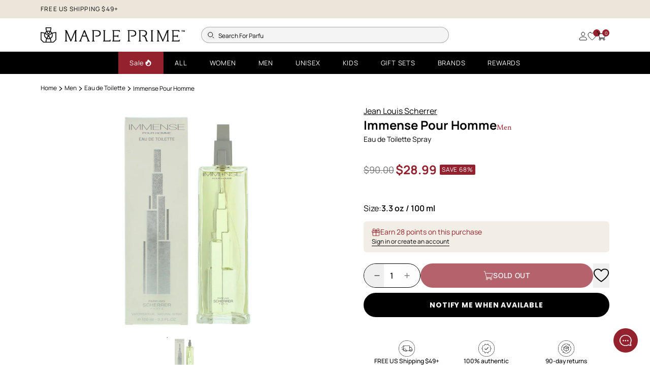

--- FILE ---
content_type: text/html; charset=utf-8
request_url: https://mapleprime.com/products/jean-louis-scherrer-immense-pour-homme-eau-de-toilette-for-men
body_size: 107823
content:
<!doctype html>
<html x-data class="js" lang="en">
  <head>
	<!-- Added by AVADA SEO Suite -->
	<script>
  const avadaLightJsExclude = ['cdn.nfcube.com', 'assets/ecom.js', 'variant-title-king', 'linked_options_variants', 'smile-loader.js', 'smart-product-filter-search', 'rivo-loyalty-referrals', 'avada-cookie-consent', 'consentmo-gdpr', 'quinn', 'pandectes'];
  const avadaLightJsInclude = ['https://www.googletagmanager.com/', 'https://connect.facebook.net/', 'https://business-api.tiktok.com/', 'https://static.klaviyo.com/'];
  window.AVADA_SPEED_BLACKLIST = avadaLightJsInclude.map(item => new RegExp(item, 'i'));
  window.AVADA_SPEED_WHITELIST = avadaLightJsExclude.map(item => new RegExp(item, 'i'));
</script>

<script>
  const isSpeedUpEnable = !0 || Date.now() < 0;
  if (isSpeedUpEnable) {
    const avadaSpeedUp=1;
    if(isSpeedUpEnable) {
  function _0x55aa(_0x575858,_0x2fd0be){const _0x30a92f=_0x1cb5();return _0x55aa=function(_0x4e8b41,_0xcd1690){_0x4e8b41=_0x4e8b41-(0xb5e+0xd*0x147+-0x1b1a);let _0x1c09f7=_0x30a92f[_0x4e8b41];return _0x1c09f7;},_0x55aa(_0x575858,_0x2fd0be);}(function(_0x4ad4dc,_0x42545f){const _0x5c7741=_0x55aa,_0x323f4d=_0x4ad4dc();while(!![]){try{const _0x588ea5=parseInt(_0x5c7741(0x10c))/(0xb6f+-0x1853+0xce5)*(-parseInt(_0x5c7741(0x157))/(-0x2363*0x1+0x1dd4+0x591*0x1))+-parseInt(_0x5c7741(0x171))/(0x269b+-0xeb+-0xf*0x283)*(parseInt(_0x5c7741(0x116))/(0x2e1+0x1*0x17b3+-0x110*0x19))+-parseInt(_0x5c7741(0x147))/(-0x1489+-0x312*0x6+0x26fa*0x1)+-parseInt(_0x5c7741(0xfa))/(-0x744+0x1*0xb5d+-0x413)*(-parseInt(_0x5c7741(0x102))/(-0x1e87+0x9e*-0x16+0x2c22))+parseInt(_0x5c7741(0x136))/(0x1e2d+0x1498+-0x1a3*0x1f)+parseInt(_0x5c7741(0x16e))/(0x460+0x1d96+0x3*-0xb4f)*(-parseInt(_0x5c7741(0xe3))/(-0x9ca+-0x1*-0x93f+0x1*0x95))+parseInt(_0x5c7741(0xf8))/(-0x1f73*0x1+0x6*-0x510+0x3dde);if(_0x588ea5===_0x42545f)break;else _0x323f4d['push'](_0x323f4d['shift']());}catch(_0x5d6d7e){_0x323f4d['push'](_0x323f4d['shift']());}}}(_0x1cb5,-0x193549+0x5dc3*-0x31+-0x2f963*-0x13),(function(){const _0x5cb2b4=_0x55aa,_0x23f9e9={'yXGBq':function(_0x237aef,_0x385938){return _0x237aef!==_0x385938;},'XduVF':function(_0x21018d,_0x56ff60){return _0x21018d===_0x56ff60;},'RChnz':_0x5cb2b4(0xf4)+_0x5cb2b4(0xe9)+_0x5cb2b4(0x14a),'TAsuR':function(_0xe21eca,_0x33e114){return _0xe21eca%_0x33e114;},'EvLYw':function(_0x1326ad,_0x261d04){return _0x1326ad!==_0x261d04;},'nnhAQ':_0x5cb2b4(0x107),'swpMF':_0x5cb2b4(0x16d),'plMMu':_0x5cb2b4(0xe8)+_0x5cb2b4(0x135),'PqBPA':function(_0x2ba85c,_0x35b541){return _0x2ba85c<_0x35b541;},'NKPCA':_0x5cb2b4(0xfc),'TINqh':function(_0x4116e3,_0x3ffd02,_0x2c8722){return _0x4116e3(_0x3ffd02,_0x2c8722);},'BAueN':_0x5cb2b4(0x120),'NgloT':_0x5cb2b4(0x14c),'ThSSU':function(_0xeb212a,_0x4341c1){return _0xeb212a+_0x4341c1;},'lDDHN':function(_0x4a1a48,_0x45ebfb){return _0x4a1a48 instanceof _0x45ebfb;},'toAYB':function(_0xcf0fa9,_0xf5fa6a){return _0xcf0fa9 instanceof _0xf5fa6a;},'VMiyW':function(_0x5300e4,_0x44e0f4){return _0x5300e4(_0x44e0f4);},'iyhbw':_0x5cb2b4(0x119),'zuWfR':function(_0x19c3e4,_0x4ee6e8){return _0x19c3e4<_0x4ee6e8;},'vEmrv':function(_0xd798cf,_0x5ea2dd){return _0xd798cf!==_0x5ea2dd;},'yxERj':function(_0x24b03b,_0x5aa292){return _0x24b03b||_0x5aa292;},'MZpwM':_0x5cb2b4(0x110)+_0x5cb2b4(0x109)+'pt','IeUHK':function(_0x5a4c7e,_0x2edf70){return _0x5a4c7e-_0x2edf70;},'Idvge':function(_0x3b526e,_0x36b469){return _0x3b526e<_0x36b469;},'qRwfm':_0x5cb2b4(0x16b)+_0x5cb2b4(0xf1),'CvXDN':function(_0x4b4208,_0x1db216){return _0x4b4208<_0x1db216;},'acPIM':function(_0x7d44b7,_0x3020d2){return _0x7d44b7(_0x3020d2);},'MyLMO':function(_0x22d4b2,_0xe7a6a0){return _0x22d4b2<_0xe7a6a0;},'boDyh':function(_0x176992,_0x346381,_0xab7fc){return _0x176992(_0x346381,_0xab7fc);},'ZANXD':_0x5cb2b4(0x10f)+_0x5cb2b4(0x12a)+_0x5cb2b4(0x142),'CXwRZ':_0x5cb2b4(0x123)+_0x5cb2b4(0x15f),'AuMHM':_0x5cb2b4(0x161),'KUuFZ':_0x5cb2b4(0xe6),'MSwtw':_0x5cb2b4(0x13a),'ERvPB':_0x5cb2b4(0x134),'ycTDj':_0x5cb2b4(0x15b),'Tvhir':_0x5cb2b4(0x154)},_0x469be1=_0x23f9e9[_0x5cb2b4(0x153)],_0x36fe07={'blacklist':window[_0x5cb2b4(0x11f)+_0x5cb2b4(0x115)+'T'],'whitelist':window[_0x5cb2b4(0x11f)+_0x5cb2b4(0x13e)+'T']},_0x26516a={'blacklisted':[]},_0x34e4a6=(_0x2be2f5,_0x25b3b2)=>{const _0x80dd2=_0x5cb2b4;if(_0x2be2f5&&(!_0x25b3b2||_0x23f9e9[_0x80dd2(0x13b)](_0x25b3b2,_0x469be1))&&(!_0x36fe07[_0x80dd2(0x170)]||_0x36fe07[_0x80dd2(0x170)][_0x80dd2(0x151)](_0xa5c7cf=>_0xa5c7cf[_0x80dd2(0x12b)](_0x2be2f5)))&&(!_0x36fe07[_0x80dd2(0x165)]||_0x36fe07[_0x80dd2(0x165)][_0x80dd2(0x156)](_0x4e2570=>!_0x4e2570[_0x80dd2(0x12b)](_0x2be2f5)))&&_0x23f9e9[_0x80dd2(0xf7)](avadaSpeedUp,0x5*0x256+-0x1*0x66c+-0x542+0.5)&&_0x2be2f5[_0x80dd2(0x137)](_0x23f9e9[_0x80dd2(0xe7)])){const _0x413c89=_0x2be2f5[_0x80dd2(0x16c)];return _0x23f9e9[_0x80dd2(0xf7)](_0x23f9e9[_0x80dd2(0x11e)](_0x413c89,-0x1deb*-0x1+0xf13+-0x2cfc),0x1176+-0x78b*0x5+0x1441);}return _0x2be2f5&&(!_0x25b3b2||_0x23f9e9[_0x80dd2(0xed)](_0x25b3b2,_0x469be1))&&(!_0x36fe07[_0x80dd2(0x170)]||_0x36fe07[_0x80dd2(0x170)][_0x80dd2(0x151)](_0x3d689d=>_0x3d689d[_0x80dd2(0x12b)](_0x2be2f5)))&&(!_0x36fe07[_0x80dd2(0x165)]||_0x36fe07[_0x80dd2(0x165)][_0x80dd2(0x156)](_0x26a7b3=>!_0x26a7b3[_0x80dd2(0x12b)](_0x2be2f5)));},_0x11462f=function(_0x42927f){const _0x346823=_0x5cb2b4,_0x5426ae=_0x42927f[_0x346823(0x159)+'te'](_0x23f9e9[_0x346823(0x14e)]);return _0x36fe07[_0x346823(0x170)]&&_0x36fe07[_0x346823(0x170)][_0x346823(0x156)](_0x107b0d=>!_0x107b0d[_0x346823(0x12b)](_0x5426ae))||_0x36fe07[_0x346823(0x165)]&&_0x36fe07[_0x346823(0x165)][_0x346823(0x151)](_0x1e7160=>_0x1e7160[_0x346823(0x12b)](_0x5426ae));},_0x39299f=new MutationObserver(_0x45c995=>{const _0x21802a=_0x5cb2b4,_0x3bc801={'mafxh':function(_0x6f9c57,_0x229989){const _0x9d39b1=_0x55aa;return _0x23f9e9[_0x9d39b1(0xf7)](_0x6f9c57,_0x229989);},'SrchE':_0x23f9e9[_0x21802a(0xe2)],'pvjbV':_0x23f9e9[_0x21802a(0xf6)]};for(let _0x333494=-0x7d7+-0x893+0x106a;_0x23f9e9[_0x21802a(0x158)](_0x333494,_0x45c995[_0x21802a(0x16c)]);_0x333494++){const {addedNodes:_0x1b685b}=_0x45c995[_0x333494];for(let _0x2f087=0x1f03+0x84b+0x1*-0x274e;_0x23f9e9[_0x21802a(0x158)](_0x2f087,_0x1b685b[_0x21802a(0x16c)]);_0x2f087++){const _0x4e5bac=_0x1b685b[_0x2f087];if(_0x23f9e9[_0x21802a(0xf7)](_0x4e5bac[_0x21802a(0x121)],-0x1f3a+-0x1*0x1b93+-0x3*-0x139a)&&_0x23f9e9[_0x21802a(0xf7)](_0x4e5bac[_0x21802a(0x152)],_0x23f9e9[_0x21802a(0xe0)])){const _0x5d9a67=_0x4e5bac[_0x21802a(0x107)],_0x3fb522=_0x4e5bac[_0x21802a(0x16d)];if(_0x23f9e9[_0x21802a(0x103)](_0x34e4a6,_0x5d9a67,_0x3fb522)){_0x26516a[_0x21802a(0x160)+'d'][_0x21802a(0x128)]([_0x4e5bac,_0x4e5bac[_0x21802a(0x16d)]]),_0x4e5bac[_0x21802a(0x16d)]=_0x469be1;const _0x1e52da=function(_0x2c95ff){const _0x359b13=_0x21802a;if(_0x3bc801[_0x359b13(0x118)](_0x4e5bac[_0x359b13(0x159)+'te'](_0x3bc801[_0x359b13(0x166)]),_0x469be1))_0x2c95ff[_0x359b13(0x112)+_0x359b13(0x150)]();_0x4e5bac[_0x359b13(0xec)+_0x359b13(0x130)](_0x3bc801[_0x359b13(0xe4)],_0x1e52da);};_0x4e5bac[_0x21802a(0x12d)+_0x21802a(0x163)](_0x23f9e9[_0x21802a(0xf6)],_0x1e52da),_0x4e5bac[_0x21802a(0x12c)+_0x21802a(0x131)]&&_0x4e5bac[_0x21802a(0x12c)+_0x21802a(0x131)][_0x21802a(0x11a)+'d'](_0x4e5bac);}}}}});_0x39299f[_0x5cb2b4(0x105)](document[_0x5cb2b4(0x10b)+_0x5cb2b4(0x16a)],{'childList':!![],'subtree':!![]});const _0x2910a9=/[|\\{}()\[\]^$+*?.]/g,_0xa9f173=function(..._0x1baa33){const _0x3053cc=_0x5cb2b4,_0x2e6f61={'mMWha':function(_0x158c76,_0x5c404b){const _0x25a05c=_0x55aa;return _0x23f9e9[_0x25a05c(0xf7)](_0x158c76,_0x5c404b);},'BXirI':_0x23f9e9[_0x3053cc(0x141)],'COGok':function(_0x421bf7,_0x55453a){const _0x4fd417=_0x3053cc;return _0x23f9e9[_0x4fd417(0x167)](_0x421bf7,_0x55453a);},'XLSAp':function(_0x193984,_0x35c446){const _0x5bbecf=_0x3053cc;return _0x23f9e9[_0x5bbecf(0xed)](_0x193984,_0x35c446);},'EygRw':function(_0xfbb69c,_0x21b15d){const _0xe5c840=_0x3053cc;return _0x23f9e9[_0xe5c840(0x104)](_0xfbb69c,_0x21b15d);},'xZuNx':_0x23f9e9[_0x3053cc(0x139)],'SBUaW':function(_0x5739bf,_0x2c2fab){const _0x42cbb1=_0x3053cc;return _0x23f9e9[_0x42cbb1(0x172)](_0x5739bf,_0x2c2fab);},'EAoTR':function(_0x123b29,_0x5b29bf){const _0x2828d2=_0x3053cc;return _0x23f9e9[_0x2828d2(0x11d)](_0x123b29,_0x5b29bf);},'cdYdq':_0x23f9e9[_0x3053cc(0x14e)],'WzJcf':_0x23f9e9[_0x3053cc(0xe2)],'nytPK':function(_0x53f733,_0x4ad021){const _0x4f0333=_0x3053cc;return _0x23f9e9[_0x4f0333(0x148)](_0x53f733,_0x4ad021);},'oUrHG':_0x23f9e9[_0x3053cc(0x14d)],'dnxjX':function(_0xed6b5f,_0x573f55){const _0x57aa03=_0x3053cc;return _0x23f9e9[_0x57aa03(0x15a)](_0xed6b5f,_0x573f55);}};_0x23f9e9[_0x3053cc(0x15d)](_0x1baa33[_0x3053cc(0x16c)],-0x1a3*-0x9+-0xf9*0xb+-0x407*0x1)?(_0x36fe07[_0x3053cc(0x170)]=[],_0x36fe07[_0x3053cc(0x165)]=[]):(_0x36fe07[_0x3053cc(0x170)]&&(_0x36fe07[_0x3053cc(0x170)]=_0x36fe07[_0x3053cc(0x170)][_0x3053cc(0x106)](_0xa8e001=>_0x1baa33[_0x3053cc(0x156)](_0x4a8a28=>{const _0x2e425b=_0x3053cc;if(_0x2e6f61[_0x2e425b(0x111)](typeof _0x4a8a28,_0x2e6f61[_0x2e425b(0x155)]))return!_0xa8e001[_0x2e425b(0x12b)](_0x4a8a28);else{if(_0x2e6f61[_0x2e425b(0xeb)](_0x4a8a28,RegExp))return _0x2e6f61[_0x2e425b(0x145)](_0xa8e001[_0x2e425b(0xdf)](),_0x4a8a28[_0x2e425b(0xdf)]());}}))),_0x36fe07[_0x3053cc(0x165)]&&(_0x36fe07[_0x3053cc(0x165)]=[..._0x36fe07[_0x3053cc(0x165)],..._0x1baa33[_0x3053cc(0xff)](_0x4e4c02=>{const _0x7c755c=_0x3053cc;if(_0x23f9e9[_0x7c755c(0xf7)](typeof _0x4e4c02,_0x23f9e9[_0x7c755c(0x141)])){const _0x932437=_0x4e4c02[_0x7c755c(0xea)](_0x2910a9,_0x23f9e9[_0x7c755c(0x16f)]),_0x34e686=_0x23f9e9[_0x7c755c(0xf0)](_0x23f9e9[_0x7c755c(0xf0)]('.*',_0x932437),'.*');if(_0x36fe07[_0x7c755c(0x165)][_0x7c755c(0x156)](_0x21ef9a=>_0x21ef9a[_0x7c755c(0xdf)]()!==_0x34e686[_0x7c755c(0xdf)]()))return new RegExp(_0x34e686);}else{if(_0x23f9e9[_0x7c755c(0x117)](_0x4e4c02,RegExp)){if(_0x36fe07[_0x7c755c(0x165)][_0x7c755c(0x156)](_0x5a3f09=>_0x5a3f09[_0x7c755c(0xdf)]()!==_0x4e4c02[_0x7c755c(0xdf)]()))return _0x4e4c02;}}return null;})[_0x3053cc(0x106)](Boolean)]));const _0x3eeb55=document[_0x3053cc(0x11b)+_0x3053cc(0x10e)](_0x23f9e9[_0x3053cc(0xf0)](_0x23f9e9[_0x3053cc(0xf0)](_0x23f9e9[_0x3053cc(0x122)],_0x469be1),'"]'));for(let _0xf831f7=-0x21aa+-0x1793+0x393d*0x1;_0x23f9e9[_0x3053cc(0x14b)](_0xf831f7,_0x3eeb55[_0x3053cc(0x16c)]);_0xf831f7++){const _0x5868cb=_0x3eeb55[_0xf831f7];_0x23f9e9[_0x3053cc(0x132)](_0x11462f,_0x5868cb)&&(_0x26516a[_0x3053cc(0x160)+'d'][_0x3053cc(0x128)]([_0x5868cb,_0x23f9e9[_0x3053cc(0x14d)]]),_0x5868cb[_0x3053cc(0x12c)+_0x3053cc(0x131)][_0x3053cc(0x11a)+'d'](_0x5868cb));}let _0xdf8cd0=-0x17da+0x2461+-0xc87*0x1;[..._0x26516a[_0x3053cc(0x160)+'d']][_0x3053cc(0x10d)](([_0x226aeb,_0x33eaa7],_0xe33bca)=>{const _0x2aa7bf=_0x3053cc;if(_0x2e6f61[_0x2aa7bf(0x143)](_0x11462f,_0x226aeb)){const _0x41da0d=document[_0x2aa7bf(0x11c)+_0x2aa7bf(0x131)](_0x2e6f61[_0x2aa7bf(0x127)]);for(let _0x6784c7=0xd7b+-0xaa5+-0x2d6;_0x2e6f61[_0x2aa7bf(0x164)](_0x6784c7,_0x226aeb[_0x2aa7bf(0xe5)][_0x2aa7bf(0x16c)]);_0x6784c7++){const _0x4ca758=_0x226aeb[_0x2aa7bf(0xe5)][_0x6784c7];_0x2e6f61[_0x2aa7bf(0x12f)](_0x4ca758[_0x2aa7bf(0x133)],_0x2e6f61[_0x2aa7bf(0x13f)])&&_0x2e6f61[_0x2aa7bf(0x145)](_0x4ca758[_0x2aa7bf(0x133)],_0x2e6f61[_0x2aa7bf(0x100)])&&_0x41da0d[_0x2aa7bf(0xe1)+'te'](_0x4ca758[_0x2aa7bf(0x133)],_0x226aeb[_0x2aa7bf(0xe5)][_0x6784c7][_0x2aa7bf(0x12e)]);}_0x41da0d[_0x2aa7bf(0xe1)+'te'](_0x2e6f61[_0x2aa7bf(0x13f)],_0x226aeb[_0x2aa7bf(0x107)]),_0x41da0d[_0x2aa7bf(0xe1)+'te'](_0x2e6f61[_0x2aa7bf(0x100)],_0x2e6f61[_0x2aa7bf(0x101)](_0x33eaa7,_0x2e6f61[_0x2aa7bf(0x126)])),document[_0x2aa7bf(0x113)][_0x2aa7bf(0x146)+'d'](_0x41da0d),_0x26516a[_0x2aa7bf(0x160)+'d'][_0x2aa7bf(0x162)](_0x2e6f61[_0x2aa7bf(0x13d)](_0xe33bca,_0xdf8cd0),-0x105d*0x2+0x1*-0xeaa+0x2f65),_0xdf8cd0++;}}),_0x36fe07[_0x3053cc(0x170)]&&_0x23f9e9[_0x3053cc(0xf3)](_0x36fe07[_0x3053cc(0x170)][_0x3053cc(0x16c)],0x10f2+-0x1a42+0x951)&&_0x39299f[_0x3053cc(0x15c)]();},_0x4c2397=document[_0x5cb2b4(0x11c)+_0x5cb2b4(0x131)],_0x573f89={'src':Object[_0x5cb2b4(0x14f)+_0x5cb2b4(0xfd)+_0x5cb2b4(0x144)](HTMLScriptElement[_0x5cb2b4(0xf9)],_0x23f9e9[_0x5cb2b4(0x14e)]),'type':Object[_0x5cb2b4(0x14f)+_0x5cb2b4(0xfd)+_0x5cb2b4(0x144)](HTMLScriptElement[_0x5cb2b4(0xf9)],_0x23f9e9[_0x5cb2b4(0xe2)])};document[_0x5cb2b4(0x11c)+_0x5cb2b4(0x131)]=function(..._0x4db605){const _0x1480b5=_0x5cb2b4,_0x3a6982={'KNNxG':function(_0x32fa39,_0x2a57e4,_0x3cc08f){const _0x5ead12=_0x55aa;return _0x23f9e9[_0x5ead12(0x169)](_0x32fa39,_0x2a57e4,_0x3cc08f);}};if(_0x23f9e9[_0x1480b5(0x13b)](_0x4db605[-0x4*-0x376+0x4*0x2f+-0xe94][_0x1480b5(0x140)+'e'](),_0x23f9e9[_0x1480b5(0x139)]))return _0x4c2397[_0x1480b5(0x114)](document)(..._0x4db605);const _0x2f091d=_0x4c2397[_0x1480b5(0x114)](document)(..._0x4db605);try{Object[_0x1480b5(0xf2)+_0x1480b5(0x149)](_0x2f091d,{'src':{..._0x573f89[_0x1480b5(0x107)],'set'(_0x3ae2bc){const _0x5d6fdc=_0x1480b5;_0x3a6982[_0x5d6fdc(0x129)](_0x34e4a6,_0x3ae2bc,_0x2f091d[_0x5d6fdc(0x16d)])&&_0x573f89[_0x5d6fdc(0x16d)][_0x5d6fdc(0x10a)][_0x5d6fdc(0x125)](this,_0x469be1),_0x573f89[_0x5d6fdc(0x107)][_0x5d6fdc(0x10a)][_0x5d6fdc(0x125)](this,_0x3ae2bc);}},'type':{..._0x573f89[_0x1480b5(0x16d)],'get'(){const _0x436e9e=_0x1480b5,_0x4b63b9=_0x573f89[_0x436e9e(0x16d)][_0x436e9e(0xfb)][_0x436e9e(0x125)](this);if(_0x23f9e9[_0x436e9e(0xf7)](_0x4b63b9,_0x469be1)||_0x23f9e9[_0x436e9e(0x103)](_0x34e4a6,this[_0x436e9e(0x107)],_0x4b63b9))return null;return _0x4b63b9;},'set'(_0x174ea3){const _0x1dff57=_0x1480b5,_0xa2fd13=_0x23f9e9[_0x1dff57(0x103)](_0x34e4a6,_0x2f091d[_0x1dff57(0x107)],_0x2f091d[_0x1dff57(0x16d)])?_0x469be1:_0x174ea3;_0x573f89[_0x1dff57(0x16d)][_0x1dff57(0x10a)][_0x1dff57(0x125)](this,_0xa2fd13);}}}),_0x2f091d[_0x1480b5(0xe1)+'te']=function(_0x5b0870,_0x8c60d5){const _0xab22d4=_0x1480b5;if(_0x23f9e9[_0xab22d4(0xf7)](_0x5b0870,_0x23f9e9[_0xab22d4(0xe2)])||_0x23f9e9[_0xab22d4(0xf7)](_0x5b0870,_0x23f9e9[_0xab22d4(0x14e)]))_0x2f091d[_0x5b0870]=_0x8c60d5;else HTMLScriptElement[_0xab22d4(0xf9)][_0xab22d4(0xe1)+'te'][_0xab22d4(0x125)](_0x2f091d,_0x5b0870,_0x8c60d5);};}catch(_0x5a9461){console[_0x1480b5(0x168)](_0x23f9e9[_0x1480b5(0xef)],_0x5a9461);}return _0x2f091d;};const _0x5883c5=[_0x23f9e9[_0x5cb2b4(0xfe)],_0x23f9e9[_0x5cb2b4(0x13c)],_0x23f9e9[_0x5cb2b4(0xf5)],_0x23f9e9[_0x5cb2b4(0x15e)],_0x23f9e9[_0x5cb2b4(0x138)],_0x23f9e9[_0x5cb2b4(0x124)]],_0x4ab8d2=_0x5883c5[_0x5cb2b4(0xff)](_0x439d08=>{return{'type':_0x439d08,'listener':()=>_0xa9f173(),'options':{'passive':!![]}};});_0x4ab8d2[_0x5cb2b4(0x10d)](_0x4d3535=>{const _0x3882ab=_0x5cb2b4;document[_0x3882ab(0x12d)+_0x3882ab(0x163)](_0x4d3535[_0x3882ab(0x16d)],_0x4d3535[_0x3882ab(0xee)],_0x4d3535[_0x3882ab(0x108)]);});}()));function _0x1cb5(){const _0x15f8e0=['ault','some','tagName','CXwRZ','wheel','BXirI','every','6lYvYYX','PqBPA','getAttribu','IeUHK','touchstart','disconnect','Idvge','ERvPB','/blocked','blackliste','keydown','splice','stener','SBUaW','whitelist','SrchE','toAYB','warn','boDyh','ement','script[typ','length','type','346347wGqEBH','NgloT','blacklist','33OVoYHk','zuWfR','toString','NKPCA','setAttribu','swpMF','230EEqEiq','pvjbV','attributes','mousemove','RChnz','beforescri','y.com/exte','replace','COGok','removeEven','EvLYw','listener','ZANXD','ThSSU','e="','defineProp','MyLMO','cdn.shopif','MSwtw','plMMu','XduVF','22621984JRJQxz','prototype','8818116NVbcZr','get','SCRIPT','ertyDescri','AuMHM','map','WzJcf','nytPK','7kiZatp','TINqh','VMiyW','observe','filter','src','options','n/javascri','set','documentEl','478083wuqgQV','forEach','torAll','Avada cann','applicatio','mMWha','preventDef','head','bind','D_BLACKLIS','75496skzGVx','lDDHN','mafxh','script','removeChil','querySelec','createElem','vEmrv','TAsuR','AVADA_SPEE','string','nodeType','qRwfm','javascript','Tvhir','call','oUrHG','xZuNx','push','KNNxG','ot lazy lo','test','parentElem','addEventLi','value','EAoTR','tListener','ent','acPIM','name','touchmove','ptexecute','6968312SmqlIb','includes','ycTDj','iyhbw','touchend','yXGBq','KUuFZ','dnxjX','D_WHITELIS','cdYdq','toLowerCas','BAueN','ad script','EygRw','ptor','XLSAp','appendChil','4975500NoPAFA','yxERj','erties','nsions','CvXDN','\$&','MZpwM','nnhAQ','getOwnProp'];_0x1cb5=function(){return _0x15f8e0;};return _0x1cb5();}
}
    class LightJsLoader{constructor(e){this.jQs=[],this.listener=this.handleListener.bind(this,e),this.scripts=["default","defer","async"].reduce(((e,t)=>({...e,[t]:[]})),{});const t=this;e.forEach((e=>window.addEventListener(e,t.listener,{passive:!0})))}handleListener(e){const t=this;return e.forEach((e=>window.removeEventListener(e,t.listener))),"complete"===document.readyState?this.handleDOM():document.addEventListener("readystatechange",(e=>{if("complete"===e.target.readyState)return setTimeout(t.handleDOM.bind(t),1)}))}async handleDOM(){this.suspendEvent(),this.suspendJQuery(),this.findScripts(),this.preloadScripts();for(const e of Object.keys(this.scripts))await this.replaceScripts(this.scripts[e]);for(const e of["DOMContentLoaded","readystatechange"])await this.requestRepaint(),document.dispatchEvent(new Event("lightJS-"+e));document.lightJSonreadystatechange&&document.lightJSonreadystatechange();for(const e of["DOMContentLoaded","load"])await this.requestRepaint(),window.dispatchEvent(new Event("lightJS-"+e));await this.requestRepaint(),window.lightJSonload&&window.lightJSonload(),await this.requestRepaint(),this.jQs.forEach((e=>e(window).trigger("lightJS-jquery-load"))),window.dispatchEvent(new Event("lightJS-pageshow")),await this.requestRepaint(),window.lightJSonpageshow&&window.lightJSonpageshow()}async requestRepaint(){return new Promise((e=>requestAnimationFrame(e)))}findScripts(){document.querySelectorAll("script[type=lightJs]").forEach((e=>{e.hasAttribute("src")?e.hasAttribute("async")&&e.async?this.scripts.async.push(e):e.hasAttribute("defer")&&e.defer?this.scripts.defer.push(e):this.scripts.default.push(e):this.scripts.default.push(e)}))}preloadScripts(){const e=this,t=Object.keys(this.scripts).reduce(((t,n)=>[...t,...e.scripts[n]]),[]),n=document.createDocumentFragment();t.forEach((e=>{const t=e.getAttribute("src");if(!t)return;const s=document.createElement("link");s.href=t,s.rel="preload",s.as="script",n.appendChild(s)})),document.head.appendChild(n)}async replaceScripts(e){let t;for(;t=e.shift();)await this.requestRepaint(),new Promise((e=>{const n=document.createElement("script");[...t.attributes].forEach((e=>{"type"!==e.nodeName&&n.setAttribute(e.nodeName,e.nodeValue)})),t.hasAttribute("src")?(n.addEventListener("load",e),n.addEventListener("error",e)):(n.text=t.text,e()),t.parentNode.replaceChild(n,t)}))}suspendEvent(){const e={};[{obj:document,name:"DOMContentLoaded"},{obj:window,name:"DOMContentLoaded"},{obj:window,name:"load"},{obj:window,name:"pageshow"},{obj:document,name:"readystatechange"}].map((t=>function(t,n){function s(n){return e[t].list.indexOf(n)>=0?"lightJS-"+n:n}e[t]||(e[t]={list:[n],add:t.addEventListener,remove:t.removeEventListener},t.addEventListener=(...n)=>{n[0]=s(n[0]),e[t].add.apply(t,n)},t.removeEventListener=(...n)=>{n[0]=s(n[0]),e[t].remove.apply(t,n)})}(t.obj,t.name))),[{obj:document,name:"onreadystatechange"},{obj:window,name:"onpageshow"}].map((e=>function(e,t){let n=e[t];Object.defineProperty(e,t,{get:()=>n||function(){},set:s=>{e["lightJS"+t]=n=s}})}(e.obj,e.name)))}suspendJQuery(){const e=this;let t=window.jQuery;Object.defineProperty(window,"jQuery",{get:()=>t,set(n){if(!n||!n.fn||!e.jQs.includes(n))return void(t=n);n.fn.ready=n.fn.init.prototype.ready=e=>{e.bind(document)(n)};const s=n.fn.on;n.fn.on=n.fn.init.prototype.on=function(...e){if(window!==this[0])return s.apply(this,e),this;const t=e=>e.split(" ").map((e=>"load"===e||0===e.indexOf("load.")?"lightJS-jquery-load":e)).join(" ");return"string"==typeof e[0]||e[0]instanceof String?(e[0]=t(e[0]),s.apply(this,e),this):("object"==typeof e[0]&&Object.keys(e[0]).forEach((n=>{delete Object.assign(e[0],{[t(n)]:e[0][n]})[n]})),s.apply(this,e),this)},e.jQs.push(n),t=n}})}}
new LightJsLoader(["keydown","mousemove","touchend","touchmove","touchstart","wheel"]);
  }
</script><!-- meta basic type product --><!-- meta basic type collection --><!-- meta basic type article -->

	<!-- /Added by AVADA SEO Suite -->
<script src="https://sapi.negate.io/script/sMq255Hqd+O+9hVLuq7+1g==?shop=mapleprime1.myshopify.com"></script>
    <!-- "snippets/limespot.liquid" was not rendered, the associated app was uninstalled -->
    <meta charset="utf-8">
    <meta http-equiv="X-UA-Compatible" content="IE=edge">
    <meta name="viewport" content="width=device-width,initial-scale=1,viewport-fit=cover">
    <meta name="theme-color" content="">
    <link rel="canonical" href="https://mapleprime.com/products/jean-louis-scherrer-immense-pour-homme-eau-de-toilette-for-men"><link
        rel="icon"
        type="image/png"
        href="//mapleprime.com/cdn/shop/files/Icon_A_Black_c359e61a-c5d7-47b0-9715-8a008d710773.png?crop=center&height=32&v=1758879668&width=32"
        media="(prefers-color-scheme: light)"
      ><link
        rel="icon"
        type="image/png"
        href="//mapleprime.com/cdn/shop/files/Icon_A_White.png?crop=center&height=32&v=1759397196&width=32"
        media="(prefers-color-scheme: dark)"
      ><link rel="preconnect" href="https://fonts.googleapis.com">
<link rel="preconnect" href="https://fonts.gstatic.com" crossorigin>
<link
  href="https://fonts.googleapis.com/css2?family=Manrope:wght@200..800&family=Newsreader:ital,opsz,wght@0,6..72,200..800;1,6..72,200..800&display=swap"
  rel="stylesheet"
>

<style>
  :root {
    --custom-font-primary: Newsreader, sans-serif;
    --custom-font-secondary: Manrope, sans-serif;
  }
</style>

    <title>
      Jean Louis Scherrer Immense Pour Homme Eau de Toilette for Men | Maple Prime</title>

    
      <meta name="description" content="Jean Louis Scherrer Immense Pour Homme is a fragrance that exudes strength and sophistication. This bold scent opens with fresh citrus and spicy notes, leading into a heart of aromatic herbs and woody accords. The base of amber and musk adds warmth and depth, creating a timeless and captivating aroma that is perfect for confident men.⚡ Buy Jean Louis Scherrer Immense Pour Homme Eau de Toilette for Men at the best price with offers in United States. ✓ Free Shipping ✓ Only Genuine Products ✓ Best Offers.">
    

    

<meta property="og:site_name" content="Maple Prime">
<meta property="og:url" content="https://mapleprime.com/products/jean-louis-scherrer-immense-pour-homme-eau-de-toilette-for-men">
<meta property="og:title" content="Jean Louis Scherrer Immense Pour Homme Men Eau de Toilette | Maple Prime">
<meta property="og:type" content="product">
<meta property="og:description" content="Buy Jean Louis Scherrer Immense Pour Homme Men Eau de Toilette at MaplePrime.com for up to 80% discount. 100% authentic, Free shipping on all USA orders."><meta property="og:image" content="http://mapleprime.com/cdn/shop/files/Jean_Louis_Scherrer_Immense_Pour_Homme_3.3_oz.jpg?v=1759932497">
  <meta property="og:image:secure_url" content="https://mapleprime.com/cdn/shop/files/Jean_Louis_Scherrer_Immense_Pour_Homme_3.3_oz.jpg?v=1759932497">
  <meta property="og:image:width" content="1000">
  <meta property="og:image:height" content="1000"><meta property="og:price:amount" content="19.99">
  <meta property="og:price:currency" content="USD"><meta name="twitter:card" content="summary_large_image">
<meta name="twitter:title" content="Jean Louis Scherrer Immense Pour Homme Men Eau de Toilette | Maple Prime">
<meta name="twitter:description" content="Buy Jean Louis Scherrer Immense Pour Homme Men Eau de Toilette at MaplePrime.com for up to 80% discount. 100% authentic, Free shipping on all USA orders.">


    <script>window.performance && window.performance.mark && window.performance.mark('shopify.content_for_header.start');</script><meta id="shopify-digital-wallet" name="shopify-digital-wallet" content="/75621040436/digital_wallets/dialog">
<meta name="shopify-checkout-api-token" content="dfbdb0ea1b8bc21e2b703f45b3d1fc3e">
<meta id="in-context-paypal-metadata" data-shop-id="75621040436" data-venmo-supported="false" data-environment="production" data-locale="en_US" data-paypal-v4="true" data-currency="USD">
<link rel="alternate" type="application/json+oembed" href="https://mapleprime.com/products/jean-louis-scherrer-immense-pour-homme-eau-de-toilette-for-men.oembed">
<script async="async" src="/checkouts/internal/preloads.js?locale=en-US"></script>
<link rel="preconnect" href="https://shop.app" crossorigin="anonymous">
<script async="async" src="https://shop.app/checkouts/internal/preloads.js?locale=en-US&shop_id=75621040436" crossorigin="anonymous"></script>
<script id="apple-pay-shop-capabilities" type="application/json">{"shopId":75621040436,"countryCode":"US","currencyCode":"USD","merchantCapabilities":["supports3DS"],"merchantId":"gid:\/\/shopify\/Shop\/75621040436","merchantName":"Maple Prime","requiredBillingContactFields":["postalAddress","email","phone"],"requiredShippingContactFields":["postalAddress","email","phone"],"shippingType":"shipping","supportedNetworks":["visa","masterCard","amex","discover","elo","jcb"],"total":{"type":"pending","label":"Maple Prime","amount":"1.00"},"shopifyPaymentsEnabled":true,"supportsSubscriptions":true}</script>
<script id="shopify-features" type="application/json">{"accessToken":"dfbdb0ea1b8bc21e2b703f45b3d1fc3e","betas":["rich-media-storefront-analytics"],"domain":"mapleprime.com","predictiveSearch":true,"shopId":75621040436,"locale":"en"}</script>
<script>var Shopify = Shopify || {};
Shopify.shop = "mapleprime1.myshopify.com";
Shopify.locale = "en";
Shopify.currency = {"active":"USD","rate":"1.0"};
Shopify.country = "US";
Shopify.theme = {"name":"[42DM] New theme","id":167718453556,"schema_name":"Dawn","schema_version":"15.2.0","theme_store_id":null,"role":"main"};
Shopify.theme.handle = "null";
Shopify.theme.style = {"id":null,"handle":null};
Shopify.cdnHost = "mapleprime.com/cdn";
Shopify.routes = Shopify.routes || {};
Shopify.routes.root = "/";</script>
<script type="module">!function(o){(o.Shopify=o.Shopify||{}).modules=!0}(window);</script>
<script>!function(o){function n(){var o=[];function n(){o.push(Array.prototype.slice.apply(arguments))}return n.q=o,n}var t=o.Shopify=o.Shopify||{};t.loadFeatures=n(),t.autoloadFeatures=n()}(window);</script>
<script>
  window.ShopifyPay = window.ShopifyPay || {};
  window.ShopifyPay.apiHost = "shop.app\/pay";
  window.ShopifyPay.redirectState = null;
</script>
<script id="shop-js-analytics" type="application/json">{"pageType":"product"}</script>
<script defer="defer" async type="module" src="//mapleprime.com/cdn/shopifycloud/shop-js/modules/v2/client.init-shop-cart-sync_C5BV16lS.en.esm.js"></script>
<script defer="defer" async type="module" src="//mapleprime.com/cdn/shopifycloud/shop-js/modules/v2/chunk.common_CygWptCX.esm.js"></script>
<script type="module">
  await import("//mapleprime.com/cdn/shopifycloud/shop-js/modules/v2/client.init-shop-cart-sync_C5BV16lS.en.esm.js");
await import("//mapleprime.com/cdn/shopifycloud/shop-js/modules/v2/chunk.common_CygWptCX.esm.js");

  window.Shopify.SignInWithShop?.initShopCartSync?.({"fedCMEnabled":true,"windoidEnabled":true});

</script>
<script>
  window.Shopify = window.Shopify || {};
  if (!window.Shopify.featureAssets) window.Shopify.featureAssets = {};
  window.Shopify.featureAssets['shop-js'] = {"shop-cart-sync":["modules/v2/client.shop-cart-sync_ZFArdW7E.en.esm.js","modules/v2/chunk.common_CygWptCX.esm.js"],"init-fed-cm":["modules/v2/client.init-fed-cm_CmiC4vf6.en.esm.js","modules/v2/chunk.common_CygWptCX.esm.js"],"shop-button":["modules/v2/client.shop-button_tlx5R9nI.en.esm.js","modules/v2/chunk.common_CygWptCX.esm.js"],"shop-cash-offers":["modules/v2/client.shop-cash-offers_DOA2yAJr.en.esm.js","modules/v2/chunk.common_CygWptCX.esm.js","modules/v2/chunk.modal_D71HUcav.esm.js"],"init-windoid":["modules/v2/client.init-windoid_sURxWdc1.en.esm.js","modules/v2/chunk.common_CygWptCX.esm.js"],"shop-toast-manager":["modules/v2/client.shop-toast-manager_ClPi3nE9.en.esm.js","modules/v2/chunk.common_CygWptCX.esm.js"],"init-shop-email-lookup-coordinator":["modules/v2/client.init-shop-email-lookup-coordinator_B8hsDcYM.en.esm.js","modules/v2/chunk.common_CygWptCX.esm.js"],"init-shop-cart-sync":["modules/v2/client.init-shop-cart-sync_C5BV16lS.en.esm.js","modules/v2/chunk.common_CygWptCX.esm.js"],"avatar":["modules/v2/client.avatar_BTnouDA3.en.esm.js"],"pay-button":["modules/v2/client.pay-button_FdsNuTd3.en.esm.js","modules/v2/chunk.common_CygWptCX.esm.js"],"init-customer-accounts":["modules/v2/client.init-customer-accounts_DxDtT_ad.en.esm.js","modules/v2/client.shop-login-button_C5VAVYt1.en.esm.js","modules/v2/chunk.common_CygWptCX.esm.js","modules/v2/chunk.modal_D71HUcav.esm.js"],"init-shop-for-new-customer-accounts":["modules/v2/client.init-shop-for-new-customer-accounts_ChsxoAhi.en.esm.js","modules/v2/client.shop-login-button_C5VAVYt1.en.esm.js","modules/v2/chunk.common_CygWptCX.esm.js","modules/v2/chunk.modal_D71HUcav.esm.js"],"shop-login-button":["modules/v2/client.shop-login-button_C5VAVYt1.en.esm.js","modules/v2/chunk.common_CygWptCX.esm.js","modules/v2/chunk.modal_D71HUcav.esm.js"],"init-customer-accounts-sign-up":["modules/v2/client.init-customer-accounts-sign-up_CPSyQ0Tj.en.esm.js","modules/v2/client.shop-login-button_C5VAVYt1.en.esm.js","modules/v2/chunk.common_CygWptCX.esm.js","modules/v2/chunk.modal_D71HUcav.esm.js"],"shop-follow-button":["modules/v2/client.shop-follow-button_Cva4Ekp9.en.esm.js","modules/v2/chunk.common_CygWptCX.esm.js","modules/v2/chunk.modal_D71HUcav.esm.js"],"checkout-modal":["modules/v2/client.checkout-modal_BPM8l0SH.en.esm.js","modules/v2/chunk.common_CygWptCX.esm.js","modules/v2/chunk.modal_D71HUcav.esm.js"],"lead-capture":["modules/v2/client.lead-capture_Bi8yE_yS.en.esm.js","modules/v2/chunk.common_CygWptCX.esm.js","modules/v2/chunk.modal_D71HUcav.esm.js"],"shop-login":["modules/v2/client.shop-login_D6lNrXab.en.esm.js","modules/v2/chunk.common_CygWptCX.esm.js","modules/v2/chunk.modal_D71HUcav.esm.js"],"payment-terms":["modules/v2/client.payment-terms_CZxnsJam.en.esm.js","modules/v2/chunk.common_CygWptCX.esm.js","modules/v2/chunk.modal_D71HUcav.esm.js"]};
</script>
<script>(function() {
  var isLoaded = false;
  function asyncLoad() {
    if (isLoaded) return;
    isLoaded = true;
    var urls = ["https:\/\/d18eg7dreypte5.cloudfront.net\/browse-abandonment\/smsbump_timer.js?shop=mapleprime1.myshopify.com","https:\/\/cdn-loyalty.yotpo.com\/loader\/EcuTg2eVgax8BxRBDof0bg.js?shop=mapleprime1.myshopify.com","\/\/cdn.shopify.com\/proxy\/81ca8ec979fc28d6d10e018459d7b3492721d65a6686341cfacec261ca9744d7\/forms-akamai.smsbump.com\/763126\/form_327013.js?ver=1743587121\u0026shop=mapleprime1.myshopify.com\u0026sp-cache-control=cHVibGljLCBtYXgtYWdlPTkwMA","https:\/\/ecommplugins-scripts.trustpilot.com\/v2.1\/js\/header.min.js?settings=eyJrZXkiOiJBc1hkZkpCdEtXc0tHMDRrIiwicyI6Im5vbmUifQ==\u0026v=2.5\u0026shop=mapleprime1.myshopify.com","https:\/\/ecommplugins-scripts.trustpilot.com\/v2.1\/js\/success.min.js?settings=eyJrZXkiOiJBc1hkZkpCdEtXc0tHMDRrIiwicyI6Im5vbmUiLCJ0IjpbIm9yZGVycy9mdWxmaWxsZWQiXSwidiI6IiIsImEiOiIifQ==\u0026shop=mapleprime1.myshopify.com","https:\/\/ecommplugins-trustboxsettings.trustpilot.com\/mapleprime1.myshopify.com.js?settings=1750772611462\u0026shop=mapleprime1.myshopify.com","https:\/\/widget.trustpilot.com\/bootstrap\/v5\/tp.widget.sync.bootstrap.min.js?shop=mapleprime1.myshopify.com","https:\/\/widget.trustpilot.com\/bootstrap\/v5\/tp.widget.sync.bootstrap.min.js?shop=mapleprime1.myshopify.com","https:\/\/cdn.nfcube.com\/instafeed-31c5714cd9fbb558e7954e59a725ca20.js?shop=mapleprime1.myshopify.com"];
    for (var i = 0; i < urls.length; i++) {
      var s = document.createElement('script');
      if ((!0 || Date.now() < 0) &&
      (!window.AVADA_SPEED_BLACKLIST || window.AVADA_SPEED_BLACKLIST.some(pattern => pattern.test(s))) &&
      (!window.AVADA_SPEED_WHITELIST || window.AVADA_SPEED_WHITELIST.every(pattern => !pattern.test(s)))) s.type = 'lightJs'; else s.type = 'text/javascript';
      s.async = true;
      s.src = urls[i];
      var x = document.getElementsByTagName('script')[0];
      x.parentNode.insertBefore(s, x);
    }
  };
  if(window.attachEvent) {
    window.attachEvent('onload', asyncLoad);
  } else {
    window.addEventListener('load', asyncLoad, false);
  }
})();</script>
<script id="__st">var __st={"a":75621040436,"offset":-18000,"reqid":"121f0401-e849-4418-b791-53322d91e3e2-1768637642","pageurl":"mapleprime.com\/products\/jean-louis-scherrer-immense-pour-homme-eau-de-toilette-for-men","u":"2a68f77437f4","p":"product","rtyp":"product","rid":9129183805748};</script>
<script>window.ShopifyPaypalV4VisibilityTracking = true;</script>
<script id="captcha-bootstrap">!function(){'use strict';const t='contact',e='account',n='new_comment',o=[[t,t],['blogs',n],['comments',n],[t,'customer']],c=[[e,'customer_login'],[e,'guest_login'],[e,'recover_customer_password'],[e,'create_customer']],r=t=>t.map((([t,e])=>`form[action*='/${t}']:not([data-nocaptcha='true']) input[name='form_type'][value='${e}']`)).join(','),a=t=>()=>t?[...document.querySelectorAll(t)].map((t=>t.form)):[];function s(){const t=[...o],e=r(t);return a(e)}const i='password',u='form_key',d=['recaptcha-v3-token','g-recaptcha-response','h-captcha-response',i],f=()=>{try{return window.sessionStorage}catch{return}},m='__shopify_v',_=t=>t.elements[u];function p(t,e,n=!1){try{const o=window.sessionStorage,c=JSON.parse(o.getItem(e)),{data:r}=function(t){const{data:e,action:n}=t;return t[m]||n?{data:e,action:n}:{data:t,action:n}}(c);for(const[e,n]of Object.entries(r))t.elements[e]&&(t.elements[e].value=n);n&&o.removeItem(e)}catch(o){console.error('form repopulation failed',{error:o})}}const l='form_type',E='cptcha';function T(t){t.dataset[E]=!0}const w=window,h=w.document,L='Shopify',v='ce_forms',y='captcha';let A=!1;((t,e)=>{const n=(g='f06e6c50-85a8-45c8-87d0-21a2b65856fe',I='https://cdn.shopify.com/shopifycloud/storefront-forms-hcaptcha/ce_storefront_forms_captcha_hcaptcha.v1.5.2.iife.js',D={infoText:'Protected by hCaptcha',privacyText:'Privacy',termsText:'Terms'},(t,e,n)=>{const o=w[L][v],c=o.bindForm;if(c)return c(t,g,e,D).then(n);var r;o.q.push([[t,g,e,D],n]),r=I,A||(h.body.append(Object.assign(h.createElement('script'),{id:'captcha-provider',async:!0,src:r})),A=!0)});var g,I,D;w[L]=w[L]||{},w[L][v]=w[L][v]||{},w[L][v].q=[],w[L][y]=w[L][y]||{},w[L][y].protect=function(t,e){n(t,void 0,e),T(t)},Object.freeze(w[L][y]),function(t,e,n,w,h,L){const[v,y,A,g]=function(t,e,n){const i=e?o:[],u=t?c:[],d=[...i,...u],f=r(d),m=r(i),_=r(d.filter((([t,e])=>n.includes(e))));return[a(f),a(m),a(_),s()]}(w,h,L),I=t=>{const e=t.target;return e instanceof HTMLFormElement?e:e&&e.form},D=t=>v().includes(t);t.addEventListener('submit',(t=>{const e=I(t);if(!e)return;const n=D(e)&&!e.dataset.hcaptchaBound&&!e.dataset.recaptchaBound,o=_(e),c=g().includes(e)&&(!o||!o.value);(n||c)&&t.preventDefault(),c&&!n&&(function(t){try{if(!f())return;!function(t){const e=f();if(!e)return;const n=_(t);if(!n)return;const o=n.value;o&&e.removeItem(o)}(t);const e=Array.from(Array(32),(()=>Math.random().toString(36)[2])).join('');!function(t,e){_(t)||t.append(Object.assign(document.createElement('input'),{type:'hidden',name:u})),t.elements[u].value=e}(t,e),function(t,e){const n=f();if(!n)return;const o=[...t.querySelectorAll(`input[type='${i}']`)].map((({name:t})=>t)),c=[...d,...o],r={};for(const[a,s]of new FormData(t).entries())c.includes(a)||(r[a]=s);n.setItem(e,JSON.stringify({[m]:1,action:t.action,data:r}))}(t,e)}catch(e){console.error('failed to persist form',e)}}(e),e.submit())}));const S=(t,e)=>{t&&!t.dataset[E]&&(n(t,e.some((e=>e===t))),T(t))};for(const o of['focusin','change'])t.addEventListener(o,(t=>{const e=I(t);D(e)&&S(e,y())}));const B=e.get('form_key'),M=e.get(l),P=B&&M;t.addEventListener('DOMContentLoaded',(()=>{const t=y();if(P)for(const e of t)e.elements[l].value===M&&p(e,B);[...new Set([...A(),...v().filter((t=>'true'===t.dataset.shopifyCaptcha))])].forEach((e=>S(e,t)))}))}(h,new URLSearchParams(w.location.search),n,t,e,['guest_login'])})(!0,!0)}();</script>
<script integrity="sha256-4kQ18oKyAcykRKYeNunJcIwy7WH5gtpwJnB7kiuLZ1E=" data-source-attribution="shopify.loadfeatures" defer="defer" src="//mapleprime.com/cdn/shopifycloud/storefront/assets/storefront/load_feature-a0a9edcb.js" crossorigin="anonymous"></script>
<script crossorigin="anonymous" defer="defer" src="//mapleprime.com/cdn/shopifycloud/storefront/assets/shopify_pay/storefront-65b4c6d7.js?v=20250812"></script>
<script data-source-attribution="shopify.dynamic_checkout.dynamic.init">var Shopify=Shopify||{};Shopify.PaymentButton=Shopify.PaymentButton||{isStorefrontPortableWallets:!0,init:function(){window.Shopify.PaymentButton.init=function(){};var t=document.createElement("script");t.src="https://mapleprime.com/cdn/shopifycloud/portable-wallets/latest/portable-wallets.en.js",t.type="module",document.head.appendChild(t)}};
</script>
<script data-source-attribution="shopify.dynamic_checkout.buyer_consent">
  function portableWalletsHideBuyerConsent(e){var t=document.getElementById("shopify-buyer-consent"),n=document.getElementById("shopify-subscription-policy-button");t&&n&&(t.classList.add("hidden"),t.setAttribute("aria-hidden","true"),n.removeEventListener("click",e))}function portableWalletsShowBuyerConsent(e){var t=document.getElementById("shopify-buyer-consent"),n=document.getElementById("shopify-subscription-policy-button");t&&n&&(t.classList.remove("hidden"),t.removeAttribute("aria-hidden"),n.addEventListener("click",e))}window.Shopify?.PaymentButton&&(window.Shopify.PaymentButton.hideBuyerConsent=portableWalletsHideBuyerConsent,window.Shopify.PaymentButton.showBuyerConsent=portableWalletsShowBuyerConsent);
</script>
<script data-source-attribution="shopify.dynamic_checkout.cart.bootstrap">document.addEventListener("DOMContentLoaded",(function(){function t(){return document.querySelector("shopify-accelerated-checkout-cart, shopify-accelerated-checkout")}if(t())Shopify.PaymentButton.init();else{new MutationObserver((function(e,n){t()&&(Shopify.PaymentButton.init(),n.disconnect())})).observe(document.body,{childList:!0,subtree:!0})}}));
</script>
<link id="shopify-accelerated-checkout-styles" rel="stylesheet" media="screen" href="https://mapleprime.com/cdn/shopifycloud/portable-wallets/latest/accelerated-checkout-backwards-compat.css" crossorigin="anonymous">
<style id="shopify-accelerated-checkout-cart">
        #shopify-buyer-consent {
  margin-top: 1em;
  display: inline-block;
  width: 100%;
}

#shopify-buyer-consent.hidden {
  display: none;
}

#shopify-subscription-policy-button {
  background: none;
  border: none;
  padding: 0;
  text-decoration: underline;
  font-size: inherit;
  cursor: pointer;
}

#shopify-subscription-policy-button::before {
  box-shadow: none;
}

      </style>

<script>window.performance && window.performance.mark && window.performance.mark('shopify.content_for_header.end');</script>

    <script>
    function updateHeaderHeight() {
        const header = document.querySelector("header");
        const announcementBar = document.querySelector("#anchorBlock");

        if (!header) return;

        let height = header.offsetHeight + announcementBar.offsetHeight;

        document.documentElement.style.setProperty("--header-height", `${height}px`);
    }
    window.addEventListener("load", updateHeaderHeight);
    window.addEventListener("resize", updateHeaderHeight);

    function updateStickyAtcHeight() {
        const stickyAtc = document.querySelector("#stickyAtcPDP");

        if (!stickyAtc) return;

        let height = stickyAtc.offsetHeight;

        document.documentElement.style.setProperty("--sticky-atc-height", `${height}px`);
    }
    window.addEventListener("load", updateStickyAtcHeight);
    window.addEventListener("resize", updateStickyAtcHeight);
    window.addEventListener("scroll", updateStickyAtcHeight);



    function handleize(str) {
        str = str.normalize('NFD').replace(/[\u0300-\u036f]/g, '') // Remove accents
            .replace(/([^\w]+|\s+)/g, '-') // Replace space and other characters by hyphen
            .replace(/\-\-+/g, '-')	// Replaces multiple hyphens by one hyphen
            .replace(/(^-+|-+$)/g, '') // Remove extra hyphens from beginning or end of the string
            .toLowerCase(); // To lowercase

        return str
    }
  function formatMoney(cents, calcWithRate = false) {
    cents = +cents;
    //import from https://www.npmjs.com/package/currency-symbol-map
    const currencySymbolMap = {
      AED: 'د.إ',
      AFN: '؋',
      ALL: 'L',
      AMD: '֏',
      ANG: 'ƒ',
      AOA: 'Kz',
      ARS: '$',
      AUD: '$',
      AWG: 'ƒ',
      AZN: '₼',
      BAM: 'KM',
      BBD: '$',
      BDT: '৳',
      BGN: 'лв',
      BHD: '.د.ب',
      BIF: 'FBu',
      BMD: '$',
      BND: '$',
      BOB: '$b',
      BOV: 'BOV',
      BRL: 'R$',
      BSD: '$',
      BTC: '₿',
      BTN: 'Nu.',
      BWP: 'P',
      BYN: 'Br',
      BYR: 'Br',
      BZD: 'BZ$',
      CAD: '$',
      CDF: 'FC',
      CHE: 'CHE',
      CHF: 'CHF',
      CHW: 'CHW',
      CLF: 'CLF',
      CLP: '$',
      CNH: '¥',
      CNY: '¥',
      COP: '$',
      COU: 'COU',
      CRC: '₡',
      CUC: '$',
      CUP: '₱',
      CVE: '$',
      CZK: 'Kč',
      DJF: 'Fdj',
      DKK: 'kr',
      DOP: 'RD$',
      DZD: 'دج',
      EEK: 'kr',
      EGP: '£',
      ERN: 'Nfk',
      ETB: 'Br',
      ETH: 'Ξ',
      EUR: '€',
      FJD: '$',
      FKP: '£',
      GBP: '£',
      GEL: '₾',
      GGP: '£',
      GHC: '₵',
      GHS: 'GH₵',
      GIP: '£',
      GMD: 'D',
      GNF: 'FG',
      GTQ: 'Q',
      GYD: '$',
      HKD: '$',
      HNL: 'L',
      HRK: 'kn',
      HTG: 'G',
      HUF: 'Ft',
      IDR: 'Rp',
      ILS: '₪',
      IMP: '£',
      INR: '₹',
      IQD: 'ع.د',
      IRR: '﷼',
      ISK: 'kr',
      JEP: '£',
      JMD: 'J$',
      JOD: 'JD',
      JPY: '¥',
      KES: 'KSh',
      KGS: 'лв',
      KHR: '៛',
      KMF: 'CF',
      KPW: '₩',
      KRW: '₩',
      KWD: 'KD',
      KYD: '$',
      KZT: '₸',
      LAK: '₭',
      LBP: '£',
      LKR: '₨',
      LRD: '$',
      LSL: 'M',
      LTC: 'Ł',
      LTL: 'Lt',
      LVL: 'Ls',
      LYD: 'LD',
      MAD: 'MAD',
      MDL: 'lei',
      MGA: 'Ar',
      MKD: 'ден',
      MMK: 'K',
      MNT: '₮',
      MOP: 'MOP$',
      MRO: 'UM',
      MRU: 'UM',
      MUR: '₨',
      MVR: 'Rf',
      MWK: 'MK',
      MXN: '$',
      MXV: 'MXV',
      MYR: 'RM',
      MZN: 'MT',
      NAD: '$',
      NGN: '₦',
      NIO: 'C$',
      NOK: 'kr',
      NPR: '₨',
      NZD: '$',
      OMR: '﷼',
      PAB: 'B/.',
      PEN: 'S/.',
      PGK: 'K',
      PHP: '₱',
      PKR: '₨',
      PLN: 'zł',
      PYG: 'Gs',
      QAR: '﷼',
      RMB: '￥',
      RON: 'lei',
      RSD: 'Дин.',
      RUB: '₽',
      RWF: 'R₣',
      SAR: '﷼',
      SBD: '$',
      SCR: '₨',
      SDG: 'ج.س.',
      SEK: 'kr',
      SGD: 'S$',
      SHP: '£',
      SLL: 'Le',
      SOS: 'S',
      SRD: '$',
      SSP: '£',
      STD: 'Db',
      STN: 'Db',
      SVC: '$',
      SYP: '£',
      SZL: 'E',
      THB: '฿',
      TJS: 'SM',
      TMT: 'T',
      TND: 'د.ت',
      TOP: 'T$',
      TRL: '₤',
      TRY: '₺',
      TTD: 'TT$',
      TVD: '$',
      TWD: 'NT$',
      TZS: 'TSh',
      UAH: '₴',
      UGX: 'USh',
      USD: '$',
      UYI: 'UYI',
      UYU: '$U',
      UYW: 'UYW',
      UZS: 'лв',
      VEF: 'Bs',
      VES: 'Bs.S',
      VND: '₫',
      VUV: 'VT',
      WST: 'WS$',
      XAF: 'FCFA',
      XBT: 'Ƀ',
      XCD: '$',
      XOF: 'CFA',
      XPF: '₣',
      XSU: 'Sucre',
      XUA: 'XUA',
      YER: '﷼',
      ZAR: 'R',
      ZMW: 'ZK',
      ZWD: 'Z$',
      ZWL: '$'
    };
    const money_format = "${{amount}}";
    const currencySymbol = currencySymbolMap[Shopify.currency.active];
    const rate = parseFloat(window.Shopify.currency.rate);

    var value = '';
    var placeholderRegex = /\{\{\s*(\w+)\s*\}\}/;
    var formatString = money_format;

    function defaultOption(opt, def) {
      return (typeof opt == 'undefined' ? def : opt);
    }

    function formatWithDelimiters(number, precision, thousands, decimal) {
      precision = defaultOption(precision, 2);
      thousands = defaultOption(thousands, ',');
      decimal   = defaultOption(decimal, '.');

      if (isNaN(number) || number == null) { return 0; }

      number = (number/100.0).toFixed(precision);

      var parts   = number.split('.'),
          dollars = parts[0].replace(/(\d)(?=(\d\d\d)+(?!\d))/g, '$1' + thousands),
          cents   = parts[1] ? (decimal + parts[1]) : '';

      return dollars + cents;
    }

    var _cents = calcWithRate ? cents * rate : cents;
    switch(formatString.match(placeholderRegex)[1]) {
      case 'amount':
        value = formatWithDelimiters(_cents, 2);
        break;
      case 'amount_no_decimals':
        value = formatWithDelimiters(_cents, 0);
        break;
      case 'amount_with_comma_separator':
        value = formatWithDelimiters(_cents, 2, '.', ',');
        break;
      case 'amount_no_decimals_with_comma_separator':
        value = formatWithDelimiters(_cents, 0, '.', ',');
        break;
    }

    return `${currencySymbol}${value}`.replace('USD', '');
  }

  window.handleize = handleize;
  window.formatMoney = formatMoney;
</script>

    <link href="//mapleprime.com/cdn/shop/t/80/assets/bundle.css?v=112897290118403054011763142466" rel="stylesheet" type="text/css" media="all" />
    <script>
      document.addEventListener('alpine:init', () => {
        Alpine.store('cart').obj.item_count = 0;
        Alpine.store('cart').obj.total_price = 0;
      })
    </script>
    <!-- Google Tag Manager -->
<!--script>(function(w,d,s,l,i){w[l]=w[l]||[];w[l].push({'gtm.start':
new Date().getTime(),event:'gtm.js'});var f=d.getElementsByTagName(s)[0],
j=d.createElement(s),dl=l!='dataLayer'?'&l='+l:'';j.async=true;j.src=
'https://www.googletagmanager.com/gtm.js?id='+i+dl;f.parentNode.insertBefore(j,f);
})(window,document,'script','dataLayer','GTM-N9KR86M');</script-->
<!-- End Google Tag Manager -->
<!-- Google Tag Manager (noscript) -->
<!--noscript><iframe src="https://www.googletagmanager.com/ns.html?id=GTM-N9KR86M"
height="0" width="0" style="display:none;visibility:hidden"></iframe></noscript-->
<!-- End Google Tag Manager (noscript) -->
    <style>
      shopify-accelerated-checkout {
        --shopify-accelerated-checkout-button-block-size: 48px;
        --shopify-accelerated-checkout-button-border-radius: 120px;
      }

      shopify-accelerated-checkout-cart {
        --shopify-accelerated-checkout-button-border-radius: 120px;
      }
    </style>

    <script>
      window.initWishlistApp = function initWishlistApp() {
        document.dispatchEvent(new CustomEvent('swym:collections-loaded'));

        function swymCallbackFn(swat) {
          // your API calls go here
          document.addEventListener('swym:collections-loaded', function () {
            swat.initializeActionButtons('body');
          });
        }
        if (!window.SwymCallbacks) {
          window.SwymCallbacks = [];
        }
        window.SwymCallbacks.push(swymCallbackFn);
      };
      window.initWishlistApp();

      window.btnWishList = function btnWishList() {
        document.addEventListener('click', function (event) {
          const wishlistBtn = event.target.closest('.wishlist-btn-apps');

          if (wishlistBtn) {
            const productId = wishlistBtn.getAttribute('data-product-id');

            if (productId) {
              const allButtons = document.querySelectorAll(
                `.wishlist-btn-apps[data-product-id="${productId}"]`
              );

              allButtons.forEach(btn => {
                if (btn.classList.contains('swym-added')) {
                  btn.classList.remove('swym-added');
                }
              });
            }
            window.initWishlistApp();
          }
        });
      };
      window.btnWishList();
    </script>
    <style>
      .swym-added svg {
        fill: #94212e !important;
      }
    </style>

    <script>
    function removeGiftOption(shadow) {
        const unwanted = shadow.querySelector(
            '#gift-option-form .gift-product-description shopify-data p:nth-of-type(2)'
        );
        if (unwanted) unwanted.remove();

        const media = shadow.querySelector('#gift-option-form #media');
        if (!shadow.querySelector('#gift-media-custom-text')) {
            const customMediaText = document.createElement('div');
            customMediaText.id = 'gift-media-custom-text';
            customMediaText.textContent = '*Image is for illustration purposes only';
            customMediaText.style.cssText = `
        position: absolute;
        bottom: 8px;
        left: 8px;
        z-index: 50;
        font-weight: 400;
        color: black;
        font-size: 10px;

      `;
            media.appendChild(customMediaText);
        }
        if (media) {
            media.style.position = 'relative';
        }
    }

    function attachShadowObserver(giftBlock) {
        const shadow = giftBlock.shadowRoot;
        if (!shadow) return;

        removeGiftOption(shadow);

        const observer = new MutationObserver(() => {
            removeGiftOption(shadow);
        });

        observer.observe(shadow, { childList: true, subtree: true });
    }

    function startWrappedGiftMonitor() {
        const pageObserver = new MutationObserver(() => {
            const giftBlocks = document.querySelectorAll('wrapped-gift-block');
            giftBlocks.forEach(giftBlock => {
                if (!giftBlock.shadowRoot) return;
                attachShadowObserver(giftBlock);
            });
        });

        pageObserver.observe(document.body, { childList: true, subtree: true });

        const existingBlocks = document.querySelectorAll('wrapped-gift-block');
        existingBlocks.forEach(giftBlock => {
            if (giftBlock.shadowRoot) attachShadowObserver(giftBlock);
        });
    }

    document.addEventListener('DOMContentLoaded', startWrappedGiftMonitor);

    document.addEventListener('click', e => {
        const id = e.target.localName;
        if (id === 'wrapped-gift-block') {
            setTimeout(() => {
                Alpine.store('cart').init();
            }, 1000);
        }
    });
</script>

    <!-- TrustBox script -->
    <script type="text/javascript" src="//widget.trustpilot.com/bootstrap/v5/tp.widget.bootstrap.min.js" async></script>
    <!-- End TrustBox script -->

  <!-- BEGIN app block: shopify://apps/microsoft-clarity/blocks/clarity_js/31c3d126-8116-4b4a-8ba1-baeda7c4aeea -->
<script type="text/javascript">
  (function (c, l, a, r, i, t, y) {
    c[a] = c[a] || function () { (c[a].q = c[a].q || []).push(arguments); };
    t = l.createElement(r); t.async = 1; t.src = "https://www.clarity.ms/tag/" + i + "?ref=shopify";
    y = l.getElementsByTagName(r)[0]; y.parentNode.insertBefore(t, y);

    c.Shopify.loadFeatures([{ name: "consent-tracking-api", version: "0.1" }], error => {
      if (error) {
        console.error("Error loading Shopify features:", error);
        return;
      }

      c[a]('consentv2', {
        ad_Storage: c.Shopify.customerPrivacy.marketingAllowed() ? "granted" : "denied",
        analytics_Storage: c.Shopify.customerPrivacy.analyticsProcessingAllowed() ? "granted" : "denied",
      });
    });

    l.addEventListener("visitorConsentCollected", function (e) {
      c[a]('consentv2', {
        ad_Storage: e.detail.marketingAllowed ? "granted" : "denied",
        analytics_Storage: e.detail.analyticsAllowed ? "granted" : "denied",
      });
    });
  })(window, document, "clarity", "script", "uc7w2t897m");
</script>



<!-- END app block --><!-- BEGIN app block: shopify://apps/microsoft-clarity/blocks/brandAgents_js/31c3d126-8116-4b4a-8ba1-baeda7c4aeea -->





<!-- END app block --><!-- BEGIN app block: shopify://apps/wizzy-search-filters/blocks/wizzy-head-assets/ae8fbc14-43c6-4ce2-b5bc-819d4b1052f6 --><!-- Wizzy Code Starts -->



<!-- BEGIN app snippet: css_variables_default -->



<style>
    :root {
        --wizzy-primary: #54a5cd;
    }
</style><!-- END app snippet -->



    

    <script type="text/javascript">
        window.wizzyLazyAssets={
        assets:{
            styles:[],
            scripts:[]
        },
        loadCssFile(url){
            var link = document.createElement("link");
            link.rel = "stylesheet";
            link.type = "text/css";
            link.href = url;
            document.head.appendChild(link);
        },
        loadJsFile(url){
            var script = document.createElement("script");
            script.type = "text/javascript";
            script.src = url;
            document.head.appendChild(script)
        },
        loadLazyAssets(){
            for (var i in this.assets.styles){
                this.loadCssFile(this.assets.styles[i]);
            }
            for (var i in this.assets.scripts){
                this.loadJsFile(this.assets.scripts[i]);
            }
        },
        push(url,type){
            if(this.assets.hasOwnProperty(type) && typeof this.assets[type] == 'object') {
                var assetKey= this.assets[type].length;
                this.assets[type][assetKey] = url;
            }
        },
        load(){
            this.loadLazyAssets();
        }
    };

    window.wizzyLazyAssets.push("https://cdn.shopify.com/extensions/019b0cbb-6f9d-7f32-be35-474e20a28221/wizzy-search-filters-2-55/assets/wizzyFrontend.min.css",'styles');
    window.wizzyLazyAssets.push("https://cdn.shopify.com/extensions/019b0cbb-6f9d-7f32-be35-474e20a28221/wizzy-search-filters-2-55/assets/wizzyCustom.css",'styles');

</script>



<!-- Wizzy Code Ends -->

<!-- END app block --><!-- BEGIN app block: shopify://apps/yotpo-product-reviews/blocks/settings/eb7dfd7d-db44-4334-bc49-c893b51b36cf -->


  <script type="text/javascript" src="https://cdn-widgetsrepository.yotpo.com/v1/loader/yvKmzZH04jsWpgvLvjHYb7AMhB5JiayjNGgtRsfx?languageCode=en" async></script>



  
<!-- END app block --><!-- BEGIN app block: shopify://apps/yotpo-loyalty-rewards/blocks/loader-app-embed-block/2f9660df-5018-4e02-9868-ee1fb88d6ccd -->
    <script src="https://cdn-widgetsrepository.yotpo.com/v1/loader/EcuTg2eVgax8BxRBDof0bg" async></script>




<!-- END app block --><!-- BEGIN app block: shopify://apps/klaviyo-email-marketing-sms/blocks/klaviyo-onsite-embed/2632fe16-c075-4321-a88b-50b567f42507 -->












  <script async src="https://static.klaviyo.com/onsite/js/RMggLr/klaviyo.js?company_id=RMggLr"></script>
  <script>!function(){if(!window.klaviyo){window._klOnsite=window._klOnsite||[];try{window.klaviyo=new Proxy({},{get:function(n,i){return"push"===i?function(){var n;(n=window._klOnsite).push.apply(n,arguments)}:function(){for(var n=arguments.length,o=new Array(n),w=0;w<n;w++)o[w]=arguments[w];var t="function"==typeof o[o.length-1]?o.pop():void 0,e=new Promise((function(n){window._klOnsite.push([i].concat(o,[function(i){t&&t(i),n(i)}]))}));return e}}})}catch(n){window.klaviyo=window.klaviyo||[],window.klaviyo.push=function(){var n;(n=window._klOnsite).push.apply(n,arguments)}}}}();</script>

  
    <script id="viewed_product">
      if (item == null) {
        var _learnq = _learnq || [];

        var MetafieldReviews = null
        var MetafieldYotpoRating = null
        var MetafieldYotpoCount = null
        var MetafieldLooxRating = null
        var MetafieldLooxCount = null
        var okendoProduct = null
        var okendoProductReviewCount = null
        var okendoProductReviewAverageValue = null
        try {
          // The following fields are used for Customer Hub recently viewed in order to add reviews.
          // This information is not part of __kla_viewed. Instead, it is part of __kla_viewed_reviewed_items
          MetafieldReviews = {"rating_count":0};
          MetafieldYotpoRating = "0"
          MetafieldYotpoCount = "0"
          MetafieldLooxRating = null
          MetafieldLooxCount = null

          okendoProduct = null
          // If the okendo metafield is not legacy, it will error, which then requires the new json formatted data
          if (okendoProduct && 'error' in okendoProduct) {
            okendoProduct = null
          }
          okendoProductReviewCount = okendoProduct ? okendoProduct.reviewCount : null
          okendoProductReviewAverageValue = okendoProduct ? okendoProduct.reviewAverageValue : null
        } catch (error) {
          console.error('Error in Klaviyo onsite reviews tracking:', error);
        }

        var item = {
          Name: "Jean Louis Scherrer Immense Pour Homme Eau de Toilette for Men",
          ProductID: 9129183805748,
          Categories: ["All Products","Discount for Scent","Jean Louis Scherrer","Men"],
          ImageURL: "https://mapleprime.com/cdn/shop/files/Jean_Louis_Scherrer_Immense_Pour_Homme_3.3_oz_grande.jpg?v=1759932497",
          URL: "https://mapleprime.com/products/jean-louis-scherrer-immense-pour-homme-eau-de-toilette-for-men",
          Brand: "Jean Louis Scherrer",
          Price: "$19.99",
          Value: "19.99",
          CompareAtPrice: "$90.00"
        };
        _learnq.push(['track', 'Viewed Product', item]);
        _learnq.push(['trackViewedItem', {
          Title: item.Name,
          ItemId: item.ProductID,
          Categories: item.Categories,
          ImageUrl: item.ImageURL,
          Url: item.URL,
          Metadata: {
            Brand: item.Brand,
            Price: item.Price,
            Value: item.Value,
            CompareAtPrice: item.CompareAtPrice
          },
          metafields:{
            reviews: MetafieldReviews,
            yotpo:{
              rating: MetafieldYotpoRating,
              count: MetafieldYotpoCount,
            },
            loox:{
              rating: MetafieldLooxRating,
              count: MetafieldLooxCount,
            },
            okendo: {
              rating: okendoProductReviewAverageValue,
              count: okendoProductReviewCount,
            }
          }
        }]);
      }
    </script>
  




  <script>
    window.klaviyoReviewsProductDesignMode = false
  </script>







<!-- END app block --><!-- BEGIN app block: shopify://apps/avada-seo-suite/blocks/avada-seo/15507c6e-1aa3-45d3-b698-7e175e033440 --><script>
  window.AVADA_SEO_ENABLED = true;
</script><!-- BEGIN app snippet: avada-broken-link-manager --><!-- END app snippet --><!-- BEGIN app snippet: avada-seo-site --><meta name="google-site-verification" content="gH8o6ITq4DrSWGiMMXOY_n-28xLXrsxw-1YgHuEr1wY" /><meta name="" content="" /><meta name="" content="" /><meta name="" content="" /><meta name="" content="" /><!-- END app snippet --><!-- BEGIN app snippet: avada-robot-onpage --><!-- Avada SEO Robot Onpage -->












<!-- END app snippet --><!-- BEGIN app snippet: avada-frequently-asked-questions -->







<!-- END app snippet --><!-- BEGIN app snippet: avada-custom-css --> <!-- BEGIN Avada SEO custom CSS END -->


<!-- END Avada SEO custom CSS END -->
<!-- END app snippet --><!-- BEGIN app snippet: avada-blog-posts-and-article --><!-- END app snippet --><!-- BEGIN app snippet: avada-homepage --><!-- END app snippet --><!-- BEGIN app snippet: avada-product-and-collection --><script>
    console.log('productAndCollection', {"handlingTimeMin":1,"priceValidUntil":"2030-01-01","handlingTimeMax":3,"priceValidUntilEnable":true,"selected":[],"status":true,"showShippingDetails":true,"transitTimeMin":0,"transitTimeMax":1,"price":0,"currency":"USD","applicableCountry":"US","returnShippingFeesAmount":0,"returnPolicyCategory":"https:\/\/schema.org\/MerchantReturnFiniteReturnWindow","returnMethod":"https:\/\/schema.org\/ReturnByMail","returnFees":"https:\/\/schema.org\/FreeReturn","country":"US","returnDay":90,"handlingTimeUnit":"DAY","transitTimeUnit":"DAY","showStockStatus":true,"showReturnPolicy":true});
  </script><script type="application/ld+json">
  {
    "@context": "https://schema.org",
    "@type": "ProductGroup",
    "@id": "https://mapleprime.com/products/jean-louis-scherrer-immense-pour-homme-eau-de-toilette-for-men",
    "name": "Jean Louis Scherrer Immense Pour Homme Eau de Toilette for Men",
    "description": "Jean Louis Scherrer Immense Pour Homme is a fragrance that exudes strength and sophistication. This bold scent opens with fresh citrus and spicy notes, leading into a heart of aromatic herbs and woody accords. The base of amber and musk adds warmth and depth, creating a timeless and captivating aroma that is perfect for confident men.","productGroupID": "9129183805748","brand": {
        "@type": "Brand",
        "name": "Jean Louis Scherrer"
      },"hasVariant": [{
          "@type": "Product","productGroupID": "9129183805748","sku": "MP-370900","gtin13": "3700222271000","image": "https://mapleprime.com/cdn/shop/files/Jean_Louis_Scherrer_Immense_Pour_Homme_3.3_oz.jpg?v=1759932497"
          ,"name": "3.3 oz / 100 ml Jean Louis Scherrer Immense Pour Homme Eau de Toilette for Men"
          ,"description": "Jean Louis Scherrer Immense Pour Homme is a fragrance that exudes strength and sophistication. This bold scent opens with fresh citrus and spicy notes, leading into a heart of aromatic herbs and woody accords. The base of amber and musk adds warmth and depth, creating a timeless and captivating aroma that is perfect for confident men."
          ,"size": "3.3 oz / 100 ml","shippingDetails": {
            "@type": "OfferShippingDetails",
            "shippingRate": {
              "@type": "MonetaryAmount",
              "value": 0,
              "currency": "USD"
            },
            "shippingDestination": {
              "@type": "DefinedRegion",
              "addressCountry": "US"
            },
            "deliveryTime": {
              "@type": "ShippingDeliveryTime",
              "handlingTime": {
                "@type": "QuantitativeValue",
                "minValue": 1,
                "maxValue": 3,
                "unitCode": "DAY"
              },
              "transitTime": {
                "@type": "QuantitativeValue",
                "minValue": 0,
                "maxValue": 1,
                "unitCode": "DAY"
              }
            }
          },"offers": {
            "@type": "Offer",
            "price": 28.99,
            "priceCurrency": "USD",
            "itemCondition": "https://schema.org/NewCondition","availability": "https://schema.org/OutOfStock","priceValidUntil": "2030-01-01","url": "https://mapleprime.com/products/jean-louis-scherrer-immense-pour-homme-eau-de-toilette-for-men?variant=48130300346676","shippingDetails": {
              "@type": "OfferShippingDetails",
              "shippingRate": {
                "@type": "MonetaryAmount",
                "value": 0,
                "currency": "USD"
              },
              "shippingDestination": {
                "@type": "DefinedRegion",
                "addressCountry": "US"
              },
              "deliveryTime": {
                "@type": "ShippingDeliveryTime",
                "handlingTime": {
                  "@type": "QuantitativeValue",
                  "minValue": 1,
                  "maxValue": 3,
                  "unitCode": "DAY"
                },
                "transitTime": {
                  "@type": "QuantitativeValue",
                  "minValue": 0,
                  "maxValue": 1,
                  "unitCode": "DAY"
                }
              }
            },"hasMerchantReturnPolicy": {
              "@type": "MerchantReturnPolicy"
              ,"applicableCountry": "US"
              ,"returnPolicyCategory": "https://schema.org/MerchantReturnFiniteReturnWindow"
              ,"merchantReturnDays": 90
              ,"returnMethod": "https://schema.org/ReturnByMail"
               ,"refundType": "","returnFees": "https://schema.org/FreeReturn"
            }}
        },{
          "@type": "Product","productGroupID": "9129183805748","sku": "MP-158062","gtin13": "3700222270508","image": "https://mapleprime.com/cdn/shop/files/Jean_Louis_Scherrer_Immense_Pour_Homme_1.7_oz.jpg?v=1759932499"
          ,"name": "1.7 oz / 50 ml Jean Louis Scherrer Immense Pour Homme Eau de Toilette for Men"
          ,"description": "Jean Louis Scherrer Immense Pour Homme is a fragrance that exudes strength and sophistication. This bold scent opens with fresh citrus and spicy notes, leading into a heart of aromatic herbs and woody accords. The base of amber and musk adds warmth and depth, creating a timeless and captivating aroma that is perfect for confident men."
          ,"size": "1.7 oz / 50 ml","shippingDetails": {
            "@type": "OfferShippingDetails",
            "shippingRate": {
              "@type": "MonetaryAmount",
              "value": 0,
              "currency": "USD"
            },
            "shippingDestination": {
              "@type": "DefinedRegion",
              "addressCountry": "US"
            },
            "deliveryTime": {
              "@type": "ShippingDeliveryTime",
              "handlingTime": {
                "@type": "QuantitativeValue",
                "minValue": 1,
                "maxValue": 3,
                "unitCode": "DAY"
              },
              "transitTime": {
                "@type": "QuantitativeValue",
                "minValue": 0,
                "maxValue": 1,
                "unitCode": "DAY"
              }
            }
          },"offers": {
            "@type": "Offer",
            "price": 19.99,
            "priceCurrency": "USD",
            "itemCondition": "https://schema.org/NewCondition","availability": "https://schema.org/OutOfStock","priceValidUntil": "2030-01-01","url": "https://mapleprime.com/products/jean-louis-scherrer-immense-pour-homme-eau-de-toilette-for-men?variant=48130300379444","shippingDetails": {
              "@type": "OfferShippingDetails",
              "shippingRate": {
                "@type": "MonetaryAmount",
                "value": 0,
                "currency": "USD"
              },
              "shippingDestination": {
                "@type": "DefinedRegion",
                "addressCountry": "US"
              },
              "deliveryTime": {
                "@type": "ShippingDeliveryTime",
                "handlingTime": {
                  "@type": "QuantitativeValue",
                  "minValue": 1,
                  "maxValue": 3,
                  "unitCode": "DAY"
                },
                "transitTime": {
                  "@type": "QuantitativeValue",
                  "minValue": 0,
                  "maxValue": 1,
                  "unitCode": "DAY"
                }
              }
            },"hasMerchantReturnPolicy": {
              "@type": "MerchantReturnPolicy"
              ,"applicableCountry": "US"
              ,"returnPolicyCategory": "https://schema.org/MerchantReturnFiniteReturnWindow"
              ,"merchantReturnDays": 90
              ,"returnMethod": "https://schema.org/ReturnByMail"
               ,"refundType": "","returnFees": "https://schema.org/FreeReturn"
            }}
        }],"offers": {"@type": "Offer","price": "28.99","priceCurrency": "USD",
      "itemCondition": "https://schema.org/NewCondition","availability": "https://schema.org/OutOfStock","priceValidUntil": "2030-01-01","shippingDetails": {
        "@type": "OfferShippingDetails",
        "shippingRate": {
          "@type": "MonetaryAmount",
          "value": 0,
          "currency": "USD"
        },
        "shippingDestination": {
          "@type": "DefinedRegion",
          "addressCountry": "US"
        },
        "deliveryTime": {
          "@type": "ShippingDeliveryTime",
          "handlingTime": {
            "@type": "QuantitativeValue",
            "minValue": 1,
            "maxValue": 3,
            "unitCode": "DAY"
          },
          "transitTime": {
            "@type": "QuantitativeValue",
            "minValue": 0,
            "maxValue": 1,
            "unitCode": "DAY"
          }
        }
      },"hasMerchantReturnPolicy": {
        "@type": "MerchantReturnPolicy"
        ,"applicableCountry": "US"
        ,"returnPolicyCategory": "https://schema.org/MerchantReturnFiniteReturnWindow"
        ,"merchantReturnDays": 90
        ,"returnMethod": "https://schema.org/ReturnByMail"
        ,"refundType": "","returnFees": "https://schema.org/FreeReturn"
      },"url": "https://mapleprime.com/products/jean-louis-scherrer-immense-pour-homme-eau-de-toilette-for-men"
    },
    "image": ["https://mapleprime.com/cdn/shop/files/Jean_Louis_Scherrer_Immense_Pour_Homme_3.3_oz.jpg?v=1759932497","https://mapleprime.com/cdn/shop/files/Jean_Louis_Scherrer_Immense_Pour_Homme_1.7_oz.jpg?v=1759932499"],"sku": "MP-370900","gtin": "3700222271000","releaseDate": "2024-08-02 09:24:44 -0400"
  }
  </script><!-- END app snippet --><!-- BEGIN app snippet: avada-seo-preload --><script>
  const ignore = ["\/cart","\/account"];
  window.FPConfig = {
      delay: 0,
      ignoreKeywords: ignore || ['/cart', '/account/login', '/account/logout', '/account'],
      maxRPS: 3,
      hoverDelay: 50
  };
</script>


  <script type="lightJs" src="https://cdn.shopify.com/extensions/019b5883-b6ab-7058-b8a7-b81c7af1b0f9/avada-seo-suite-218/assets/flying-pages.js" defer="defer"></script>

<!-- END app snippet --><!-- BEGIN app snippet: avada-seo-social --><meta property="og:site_name" content="Maple Prime">
  <meta property="og:url" content="https://mapleprime.com/products/jean-louis-scherrer-immense-pour-homme-eau-de-toilette-for-men">
  <meta property="og:type" content="product"><meta property="og:title" content="Jean Louis Scherrer Immense Pour Homme Eau de Toilette for Men"><meta property="og:description" content="Buy Jean Louis Scherrer Immense Pour Homme Men Eau de Toilette at MaplePrime.com for up to 80% discount. 100% authentic, Free shipping on all USA orders."><meta property="product:availability" content="oos">
    <meta property="product:price:amount"
          content="28.99">
    <meta property="product:price:currency" content="USD"><meta property="og:image" content="http://mapleprime.com/cdn/shop/files/Jean_Louis_Scherrer_Immense_Pour_Homme_3.3_oz.jpg?v=1759932497&width=600">
        <meta property="og:image:secure_url" content="https://mapleprime.com/cdn/shop/files/Jean_Louis_Scherrer_Immense_Pour_Homme_3.3_oz.jpg?v=1759932497&width=600">
        <meta property="og:image:width" content="1000">
        <meta property="og:image:height" content="1000">
        <meta property="og:image:alt" content="Jean Louis Scherrer Immense Pour Homme Eau de Toilette for Men - Maple Prime">
      <meta name="twitter:site" content="@Maple Prime"><meta name="twitter:card" content="summary_large_image">
<meta name="twitter:title" content="Jean Louis Scherrer Immense Pour Homme Eau de Toilette for Men">
<meta name="twitter:description" content="Buy Jean Louis Scherrer Immense Pour Homme Men Eau de Toilette at MaplePrime.com for up to 80% discount. 100% authentic, Free shipping on..."><meta name="twitter:image" content="http://mapleprime.com/cdn/shop/files/Jean_Louis_Scherrer_Immense_Pour_Homme_3.3_oz.jpg?v=1759932497">
      

<!-- END app snippet --><!-- BEGIN app snippet: avada-breadcrumb --><script type='application/ld+json'>
  {
    "@context": "https://schema.org",
    "@type": "BreadcrumbList",
    "itemListElement": [
      {
        "@type": "ListItem",
        "position": 1,
        "name": "Home",
        "item": "https://mapleprime.com"
    },{
      "@type": "ListItem",
      "position": 2,
      "name": "Jean Louis Scherrer Immense Pour Homme Eau de Toilette for Men",
      "item": "https://mapleprime.com/products/jean-louis-scherrer-immense-pour-homme-eau-de-toilette-for-men"
    }]
}
</script><!-- END app snippet --><!-- BEGIN app snippet: avada-loading --><style>
  @keyframes avada-rotate {
    0% { transform: rotate(0); }
    100% { transform: rotate(360deg); }
  }

  @keyframes avada-fade-out {
    0% { opacity: 1; visibility: visible; }
    100% { opacity: 0; visibility: hidden; }
  }

  .Avada-LoadingScreen {
    display: none;
    width: 100%;
    height: 100vh;
    top: 0;
    position: fixed;
    z-index: 9999;
    display: flex;
    align-items: center;
    justify-content: center;
  
    background-color: #F2F2F2;
  
  }

  .Avada-LoadingScreen svg {
    animation: avada-rotate 1s linear infinite;
    width: 75px;
    height: 75px;
  }
</style>
<script>
  const themeId = Shopify.theme.id;
  const loadingSettingsValue = {"enabled":false,"loadingColor":"#333333","bgColor":"#F2F2F2","waitTime":0,"durationTime":2,"loadingType":"circle","bgType":"color","sizeLoading":"75","displayShow":"first","bgImage":"","currentLogoId":"","themeIds":[],"loadingImageUrl":"","customLogoThemeIds":{}};
  const loadingType = loadingSettingsValue?.loadingType;
  function renderLoading() {
    new MutationObserver((mutations, observer) => {
      if (document.body) {
        observer.disconnect();
        const loadingDiv = document.createElement('div');
        loadingDiv.className = 'Avada-LoadingScreen';
        if(loadingType === 'custom_logo' || loadingType === 'favicon_logo') {
          const srcLoadingImage = loadingSettingsValue?.customLogoThemeIds[themeId] || '';
          if(srcLoadingImage) {
            loadingDiv.innerHTML = `
            <img alt="Avada logo"  height="600px" loading="eager" fetchpriority="high"
              src="${srcLoadingImage}&width=600"
              width="600px" />
              `
          }
        }
        if(loadingType === 'circle') {
          loadingDiv.innerHTML = `
        <svg viewBox="0 0 40 40" fill="none" xmlns="http://www.w3.org/2000/svg">
          <path d="M20 3.75C11.0254 3.75 3.75 11.0254 3.75 20C3.75 21.0355 2.91053 21.875 1.875 21.875C0.839475 21.875 0 21.0355 0 20C0 8.9543 8.9543 0 20 0C31.0457 0 40 8.9543 40 20C40 31.0457 31.0457 40 20 40C18.9645 40 18.125 39.1605 18.125 38.125C18.125 37.0895 18.9645 36.25 20 36.25C28.9748 36.25 36.25 28.9748 36.25 20C36.25 11.0254 28.9748 3.75 20 3.75Z" fill="#333333"/>
        </svg>
      `;
        }

        document.body.insertBefore(loadingDiv, document.body.firstChild || null);
        const e = '2';
        const t = 'first';
        const o = 'first' === t;
        const a = sessionStorage.getItem('isShowLoadingAvada');
        const n = document.querySelector('.Avada-LoadingScreen');
        if (a && o) return (n.style.display = 'none');
        n.style.display = 'flex';
        const i = document.body;
        i.style.overflow = 'hidden';
        const l = () => {
          i.style.overflow = 'auto';
          n.style.animation = 'avada-fade-out 1s ease-out forwards';
          setTimeout(() => {
            n.style.display = 'none';
          }, 1000);
        };
        if ((o && !a && sessionStorage.setItem('isShowLoadingAvada', true), 'duration_auto' === e)) {
          window.onload = function() {
            l();
          };
          return;
        }
        setTimeout(() => {
          l();
        }, 1000 * e);
      }
    }).observe(document.documentElement, { childList: true, subtree: true });
  };
  function isNullish(value) {
    return value === null || value === undefined;
  }
  const themeIds = '';
  const themeIdsArray = themeIds ? themeIds.split(',') : [];

  if(!isNullish(themeIds) && themeIdsArray.includes(themeId.toString()) && loadingSettingsValue?.enabled) {
    renderLoading();
  }

  if(isNullish(loadingSettingsValue?.themeIds) && loadingSettingsValue?.enabled) {
    renderLoading();
  }
</script>
<!-- END app snippet --><!-- BEGIN app snippet: avada-seo-social-post --><!-- END app snippet -->
<!-- END app block --><!-- BEGIN app block: shopify://apps/wrapped/blocks/app-embed/1714fc7d-e525-4a14-8c3e-1b6ed95734c5 --><script type="module" src="https://cdn.shopify.com/storefront/web-components.js"></script>
<!-- BEGIN app snippet: app-embed.settings --><script type="text/javascript">
  window.Wrapped = { ...window.Wrapped };
  window.Wrapped.options = {"order":{"settings":{"optionMode":"advanced","visibilityTag":"wrapped:blocks:hide","giftMessage":true,"giftMessageMaxChars":255,"giftSender":false,"giftReceiver":false,"giftMessageRequired":false,"giftSenderRequired":false,"giftReceiverRequired":false,"giftMessageEmoji":true,"giftSenderEmoji":true,"giftReceiverEmoji":true,"giftOptionLabels":{"primary":"Select a gift option"},"giftCheckboxLabels":{"primary":"Add gift wrap to your order 🎁"},"giftMessageLabels":{"primary":"Add your personal message"},"giftMessagePlaceholderLabels":{"primary":"Write your message here..."},"giftSenderLabels":{"primary":"From"},"giftSenderPlaceholderLabels":{"primary":"Sender name"},"giftReceiverLabels":{"primary":"To"},"giftReceiverPlaceholderLabels":{"primary":"Receiver name"},"saveLabels":{"primary":"Save"},"removeLabels":{"primary":"Remove"},"unavailableLabels":{"primary":"Unavailable"},"visibilityHelperLabels":{"primary":"Unavailable for one or more items in your cart"},"requiredFieldLabels":{"primary":"Please fill out this field."},"emojiFieldLabels":{"primary":"Emoji characters are not permitted."},"ordersLimitReached":false,"multipleGiftVariants":true},"datafields":{"checkbox":"Gift Wrap","message":"Gift Message","sender":"Gift Sender","receiver":"Gift Receiver","variant":"Gift Option"},"product":{"handle":"wrapped-gift-blocks-gifting-for-orders","image":"https:\/\/cdn.shopify.com\/s\/files\/1\/0756\/2104\/0436\/files\/Gift_2Bimage_2B7_2Bnew_2B1_600x600.jpg?v=1759986446","priceMode":"order","hiddenInventory":false,"hiddenVisibility":false,"variantPricingPaid":true,"variantPricingFree":true,"bundles":false,"id":9235413860660,"gid":"gid:\/\/shopify\/Product\/9235413860660","variants":[{"availableForSale":true,"title":"Gift Wrap","price":3.99,"id":48591631122740,"imageSrc":"https:\/\/cdn.shopify.com\/s\/files\/1\/0756\/2104\/0436\/files\/Gift_2Bimage_2B7_2Bnew_2B1_400x400.jpg?v=1759986446","boxItemLimit":null,"boxWeightLimit":null}]},"blocks":[{"id":"ae8863d6-0b77-4830-bdfa-e5afabd2c8da","blockType":"cart_drawer","modal":true,"pricing":true,"refresh":false,"primaryCheckbox":true,"previewImage":false,"variantAppearance":"images-modern","labels":{"primary":null},"targets":{"167692828980":{"id":"a62dca78-97d2-4626-8486-5e0963203ff6","selector":"#t4s-mini_cart div.t4s-drawer__bottom div[data-cart-discounts]","repositionedByDeveloper":false,"position":"beforebegin","action":"cart:refresh","actionDeveloper":null,"actionType":"event","actionTypeDeveloper":null,"formTarget":null},"167812071732":{"id":"6c738f33-4d2c-4b0e-af2a-ab9507e6c759","selector":"#t4s-mini_cart div.t4s-drawer__bottom div[data-cart-discounts]","repositionedByDeveloper":false,"position":"beforebegin","action":"cart:refresh","actionDeveloper":null,"actionType":"event","actionTypeDeveloper":null,"formTarget":null},"167749943604":{"id":"21a7cc93-2849-4857-bbd2-be71e086a8af","selector":"#t4s-mini_cart div.t4s-drawer__bottom div[data-cart-discounts]","repositionedByDeveloper":false,"position":"beforebegin","action":"cart:refresh","actionDeveloper":null,"actionType":"event","actionTypeDeveloper":null,"formTarget":null},"167853949236":{"id":"8d4bc717-63ee-498a-a42b-6ceff3689ece","selector":"cart-drawer div.drawer__inner div.drawer__footer div.cart-drawer__footer, cart-notification div.cart-notification__links a[href*=\"\/cart\"]","repositionedByDeveloper":false,"position":"beforebegin","action":null,"actionDeveloper":null,"actionType":"reload","actionTypeDeveloper":null,"formTarget":null},"167845986612":{"id":"935605d3-91ed-44ef-82be-b55d19054a59","selector":"cart-drawer div.drawer__inner div.drawer__footer div.cart-drawer__footer, cart-notification div.cart-notification__links a[href*=\"\/cart\"]","repositionedByDeveloper":false,"position":"beforebegin","action":null,"actionDeveloper":null,"actionType":"reload","actionTypeDeveloper":null,"formTarget":null},"167918108980":{"id":"262135c7-b1f8-4fc1-901c-f989132c5dbf","selector":"cart-drawer div.drawer__inner div.drawer__footer div.cart-drawer__footer, cart-notification div.cart-notification__links a[href*=\"\/cart\"]","repositionedByDeveloper":false,"position":"beforebegin","action":null,"actionDeveloper":null,"actionType":"reload","actionTypeDeveloper":null,"formTarget":null},"167718453556":{"id":"889ae48e-f02e-415b-a3cb-bd7da00218bb","selector":"cart-drawer div.drawer__inner div.drawer__footer div.cart-drawer__footer, cart-notification div.cart-notification__links a[href*=\"\/cart\"]","repositionedByDeveloper":false,"position":"beforebegin","action":null,"actionDeveloper":null,"actionType":"reload","actionTypeDeveloper":null,"formTarget":null},"167892779316":{"id":"91cf8bed-36b3-456b-b769-d256811542e9","selector":"cart-drawer div.drawer__inner div.drawer__footer div.cart-drawer__footer, cart-notification div.cart-notification__links a[href*=\"\/cart\"]","repositionedByDeveloper":false,"position":"beforebegin","action":null,"actionDeveloper":null,"actionType":"reload","actionTypeDeveloper":null,"formTarget":null},"168002158900":{"id":"8e98cc96-8cab-40ab-9276-38c65fd1e858","selector":null,"repositionedByDeveloper":false,"position":null,"action":null,"actionDeveloper":null,"actionType":null,"actionTypeDeveloper":null,"formTarget":null},"168003731764":{"id":"083ab07b-388d-4b0d-bf77-6e6236d7f2bf","selector":"cart-drawer div.drawer__inner div.drawer__footer div.cart-drawer__footer, cart-notification div.cart-notification__links a[href*=\"\/cart\"]","repositionedByDeveloper":false,"position":"beforebegin","action":null,"actionDeveloper":null,"actionType":"reload","actionTypeDeveloper":null,"formTarget":null},"167688044852":{"id":"57fcf149-a9a5-4145-a0c5-a807b1899f45","selector":"#t4s-mini_cart div.t4s-drawer__bottom div[data-cart-discounts]","repositionedByDeveloper":false,"position":"beforebegin","action":"cart:refresh","actionDeveloper":null,"actionType":"event","actionTypeDeveloper":null,"formTarget":null},"167768293684":{"id":"7269ff6e-1e02-4450-9da3-3646dee597d9","selector":"#t4s-mini_cart div.t4s-drawer__bottom div[data-cart-discounts]","repositionedByDeveloper":false,"position":"beforebegin","action":"cart:refresh","actionDeveloper":null,"actionType":"event","actionTypeDeveloper":null,"formTarget":null},"167757185332":{"id":"440f1563-5e55-4c5b-aef8-20708f2f45ac","selector":"cart-drawer div.drawer__inner div.drawer__footer div.cart-drawer__footer, cart-notification div.cart-notification__links a[href*=\"\/cart\"]","repositionedByDeveloper":false,"position":"beforebegin","action":null,"actionDeveloper":null,"actionType":"reload","actionTypeDeveloper":null,"formTarget":null},"167722025268":{"id":"c99c8425-2304-44cd-bcc1-a2a9486c8373","selector":"#t4s-mini_cart div.t4s-drawer__bottom div[data-cart-discounts]","repositionedByDeveloper":false,"position":"beforebegin","action":"cart:refresh","actionDeveloper":null,"actionType":"event","actionTypeDeveloper":null,"formTarget":null},"167812235572":{"id":"7c59b88b-1737-4f59-b4a6-7bc81f64f544","selector":null,"repositionedByDeveloper":false,"position":null,"action":null,"actionDeveloper":null,"actionType":null,"actionTypeDeveloper":null,"formTarget":null},"167841399092":{"id":"1810bf47-493f-451d-afe2-fd77c18dd0ce","selector":"cart-drawer div.drawer__inner div.drawer__footer div.cart-drawer__footer, cart-notification div.cart-notification__links a[href*=\"\/cart\"]","repositionedByDeveloper":false,"position":"beforebegin","action":null,"actionDeveloper":null,"actionType":"reload","actionTypeDeveloper":null,"formTarget":null},"167808008500":{"id":"d1d81402-4a8e-44f9-a461-eb91a4ee47f7","selector":"#t4s-mini_cart div.t4s-drawer__bottom div[data-cart-discounts]","repositionedByDeveloper":false,"position":"beforebegin","action":"cart:refresh","actionDeveloper":null,"actionType":"event","actionTypeDeveloper":null,"formTarget":null},"167791296820":{"id":"cc450972-8045-4072-b904-8d68febf8ee1","selector":"#t4s-mini_cart div.t4s-drawer__bottom div[data-cart-discounts]","repositionedByDeveloper":false,"position":"beforebegin","action":"cart:refresh","actionDeveloper":null,"actionType":"event","actionTypeDeveloper":null,"formTarget":null},"167856046388":{"id":"b7c1563b-1f54-483f-b5b2-f02d7b859b60","selector":"cart-drawer div.drawer__inner div.drawer__footer div.cart-drawer__footer, cart-notification div.cart-notification__links a[href*=\"\/cart\"]","repositionedByDeveloper":false,"position":"beforebegin","action":null,"actionDeveloper":null,"actionType":"reload","actionTypeDeveloper":null,"formTarget":null},"167251149108":{"id":"f98f3038-8ab4-4113-bb8e-6d540de66414","selector":"#t4s-mini_cart div.t4s-drawer__bottom div[data-cart-discounts]","repositionedByDeveloper":false,"position":"beforebegin","action":"cart:refresh","actionDeveloper":null,"actionType":"event","actionTypeDeveloper":null,"formTarget":null},"167822819636":{"id":"e5c5bea8-be72-4b1e-a280-fa5b22a007e9","selector":"cart-drawer div.drawer__inner div.drawer__footer div.cart-drawer__footer, cart-notification div.cart-notification__links a[href*=\"\/cart\"]","repositionedByDeveloper":false,"position":"beforebegin","action":null,"actionDeveloper":null,"actionType":"reload","actionTypeDeveloper":null,"formTarget":null}}},{"id":"977af1da-fb32-4890-9c3d-484ef79818b9","blockType":"cart_page","modal":true,"pricing":true,"refresh":false,"primaryCheckbox":true,"previewImage":false,"variantAppearance":"images-modern","labels":{"primary":null},"targets":{"167692828980":{"id":"a62dca78-97d2-4626-8486-5e0963203ff6","selector":"main form[action*=\"\/cart\"] div.t4s-cartPage__footer div[data-cart-discounts]","repositionedByDeveloper":false,"position":"beforebegin","action":null,"actionDeveloper":null,"actionType":"reload","actionTypeDeveloper":null,"formTarget":null},"167812071732":{"id":"6c738f33-4d2c-4b0e-af2a-ab9507e6c759","selector":"main form[action*=\"\/cart\"] div.t4s-cartPage__footer div[data-cart-discounts]","repositionedByDeveloper":false,"position":"beforebegin","action":null,"actionDeveloper":null,"actionType":"reload","actionTypeDeveloper":null,"formTarget":null},"167749943604":{"id":"21a7cc93-2849-4857-bbd2-be71e086a8af","selector":"main form[action*=\"\/cart\"] div.t4s-cartPage__footer div[data-cart-discounts]","repositionedByDeveloper":false,"position":"beforebegin","action":null,"actionDeveloper":null,"actionType":"reload","actionTypeDeveloper":null,"formTarget":null},"167853949236":{"id":"8d4bc717-63ee-498a-a42b-6ceff3689ece","selector":"main div.cart__footer div.cart__ctas","repositionedByDeveloper":false,"position":"beforebegin","action":null,"actionDeveloper":null,"actionType":"reload","actionTypeDeveloper":null,"formTarget":null},"167845986612":{"id":"935605d3-91ed-44ef-82be-b55d19054a59","selector":"main div.cart__footer div.cart__ctas","repositionedByDeveloper":false,"position":"beforebegin","action":null,"actionDeveloper":null,"actionType":"reload","actionTypeDeveloper":null,"formTarget":null},"167918108980":{"id":"262135c7-b1f8-4fc1-901c-f989132c5dbf","selector":"main div.cart__footer div.cart__ctas","repositionedByDeveloper":false,"position":"beforebegin","action":null,"actionDeveloper":null,"actionType":"reload","actionTypeDeveloper":null,"formTarget":null},"167718453556":{"id":"889ae48e-f02e-415b-a3cb-bd7da00218bb","selector":"main div.cart__footer div.cart__ctas","repositionedByDeveloper":false,"position":"beforebegin","action":null,"actionDeveloper":null,"actionType":"reload","actionTypeDeveloper":null,"formTarget":null},"167892779316":{"id":"91cf8bed-36b3-456b-b769-d256811542e9","selector":"main div.cart__footer div.cart__ctas","repositionedByDeveloper":false,"position":"beforebegin","action":null,"actionDeveloper":null,"actionType":"reload","actionTypeDeveloper":null,"formTarget":null},"168002158900":{"id":"8e98cc96-8cab-40ab-9276-38c65fd1e858","selector":"form[action*=\"\/cart\"] [type=\"submit\"][name=\"checkout\"]","repositionedByDeveloper":false,"position":"beforebegin","action":null,"actionDeveloper":null,"actionType":"reload","actionTypeDeveloper":null,"formTarget":null},"168003731764":{"id":"083ab07b-388d-4b0d-bf77-6e6236d7f2bf","selector":"main div.cart__footer div.cart__ctas","repositionedByDeveloper":false,"position":"beforebegin","action":null,"actionDeveloper":null,"actionType":"reload","actionTypeDeveloper":null,"formTarget":null},"167688044852":{"id":"57fcf149-a9a5-4145-a0c5-a807b1899f45","selector":"main form[action*=\"\/cart\"] div.t4s-cartPage__footer div[data-cart-discounts]","repositionedByDeveloper":false,"position":"beforebegin","action":null,"actionDeveloper":null,"actionType":"reload","actionTypeDeveloper":null,"formTarget":null},"167768293684":{"id":"7269ff6e-1e02-4450-9da3-3646dee597d9","selector":"main form[action*=\"\/cart\"] div.t4s-cartPage__footer div[data-cart-discounts]","repositionedByDeveloper":false,"position":"beforebegin","action":null,"actionDeveloper":null,"actionType":"reload","actionTypeDeveloper":null,"formTarget":null},"167757185332":{"id":"440f1563-5e55-4c5b-aef8-20708f2f45ac","selector":"main div.cart__footer div.cart__ctas","repositionedByDeveloper":false,"position":"beforebegin","action":null,"actionDeveloper":null,"actionType":"reload","actionTypeDeveloper":null,"formTarget":null},"167722025268":{"id":"c99c8425-2304-44cd-bcc1-a2a9486c8373","selector":"main form[action*=\"\/cart\"] div.t4s-cartPage__footer div[data-cart-discounts]","repositionedByDeveloper":false,"position":"beforebegin","action":null,"actionDeveloper":null,"actionType":"reload","actionTypeDeveloper":null,"formTarget":null},"167812235572":{"id":"7c59b88b-1737-4f59-b4a6-7bc81f64f544","selector":"form[action*=\"\/cart\"] [type=\"submit\"][name=\"checkout\"]","repositionedByDeveloper":false,"position":"beforebegin","action":null,"actionDeveloper":null,"actionType":"reload","actionTypeDeveloper":null,"formTarget":null},"167841399092":{"id":"1810bf47-493f-451d-afe2-fd77c18dd0ce","selector":"main div.cart__footer div.cart__ctas","repositionedByDeveloper":false,"position":"beforebegin","action":null,"actionDeveloper":null,"actionType":"reload","actionTypeDeveloper":null,"formTarget":null},"167808008500":{"id":"d1d81402-4a8e-44f9-a461-eb91a4ee47f7","selector":"main form[action*=\"\/cart\"] div.t4s-cartPage__footer div[data-cart-discounts]","repositionedByDeveloper":false,"position":"beforebegin","action":null,"actionDeveloper":null,"actionType":"reload","actionTypeDeveloper":null,"formTarget":null},"167791296820":{"id":"cc450972-8045-4072-b904-8d68febf8ee1","selector":"main form[action*=\"\/cart\"] div.t4s-cartPage__footer div[data-cart-discounts]","repositionedByDeveloper":false,"position":"beforebegin","action":null,"actionDeveloper":null,"actionType":"reload","actionTypeDeveloper":null,"formTarget":null},"167856046388":{"id":"b7c1563b-1f54-483f-b5b2-f02d7b859b60","selector":"main div.cart__footer div.cart__ctas","repositionedByDeveloper":false,"position":"beforebegin","action":null,"actionDeveloper":null,"actionType":"reload","actionTypeDeveloper":null,"formTarget":null},"167251149108":{"id":"f98f3038-8ab4-4113-bb8e-6d540de66414","selector":"main form[action*=\"\/cart\"] div.t4s-cartPage__footer div[data-cart-discounts]","repositionedByDeveloper":false,"position":"beforebegin","action":null,"actionDeveloper":null,"actionType":"reload","actionTypeDeveloper":null,"formTarget":null},"167822819636":{"id":"e5c5bea8-be72-4b1e-a280-fa5b22a007e9","selector":"main div.cart__footer div.cart__ctas","repositionedByDeveloper":false,"position":"beforebegin","action":null,"actionDeveloper":null,"actionType":"reload","actionTypeDeveloper":null,"formTarget":null}}}]}};
  window.Wrapped.settings = {"activated":true,"debug":false,"scripts":null,"styles":null,"skipFetchInterceptor":false,"skipXhrInterceptor":false,"token":"8ddafdc4731cea603a137696d8ade3f9"};
  window.Wrapped.settings.block = {"extension_background_primary_color":"#ffffff","extension_background_secondary_color":"#f3f3f3","extension_border_color":"#000000","border_width":1,"border_radius":6,"spacing_scale":"--wrapped-spacing-scale-base","hover_style":"--wrapped-hover-style-light","font_color":"#000000","font_secondary_color":"#333333","font_scale":100,"form_element_text_color":"#333333","background_color":"#ffffff","border_color":"#000000","checkbox_radio_color":"rgba(0,0,0,0)","primary_button_text":"#ffffff","primary_button_surface":"#000000","primary_button_border":"rgba(0,0,0,0)","secondary_button_text":"#333333","secondary_button_surface":"#0000000f","secondary_button_border":"rgba(0,0,0,0)","media_fit":"fill","gift_thumbnail_size":75,"gift_thumbnail_position":"--wrapped-thumbnail-position-start"};
  window.Wrapped.settings.market = null;

  
    window.Wrapped.selectedProductId = 9129183805748;
    window.Wrapped.selectedVariantId = 48130300346676;
  if (window.Wrapped.settings.debug) {
    const logStyle = 'background-color:black;color:#ffc863;font-size:12px;font-weight:400;padding:12px;border-radius:10px;'
    console.log('%c Gift options by Wrapped | Learn more at https://apps.shopify.com/wrapped', logStyle)
    console.debug('[wrapped:booting]', window.Wrapped)
  }
</script>
<!-- END app snippet --><!-- BEGIN app snippet: app-embed.styles -->
<style type="text/css">
:root {
  --wrapped-background-color: #ffffff;

  --wrapped-extension-background-primary-color: #ffffff;
  --wrapped-extension-background-secondary-color: #f3f3f3;

  --wrapped-extension-border-color: #000000;

  --wrapped-border-color: #000000;
  
  
    --wrapped-border-radius: min(6px, 24px);
  
  --wrapped-border-width: 1px;

  --wrapped-checkbox-accent-color: rgba(0,0,0,0);

  --wrapped-checkbox--label-left: flex-start;
  --wrapped-checkbox--label-center: center;
  --wrapped-checkbox--label-right: flex-end;

  --wrapped-default-padding: 0.5em;
  --wrapped-container-padding: 0.5em;

  --wrapped-font-color: #000000;
  --wrapped-font-size-default: 16px;
  --wrapped-font-scale: 1.0;

  --wrapped-font-size: calc(var(--wrapped-font-size-default) * var(--wrapped-font-scale));
  --wrapped-font-size-small: calc(var(--wrapped-font-size) * 0.8);
  --wrapped-font-size-smaller: calc(var(--wrapped-font-size) * 0.7);
  --wrapped-font-size-smallest: calc(var(--wrapped-font-size) * 0.65);

  --wrapped-component-bottom-padding: 0.5em;

  --wrapped-feature-max-height: 500px;

  --wrapped-textarea-min-height: 80px;

  --wrapped-thumbnail-position-start: -1;
  --wrapped-thumbnail-position-end: 2;
  --wrapped-thumbnail-position: var(--wrapped-thumbnail-position-start, -1);
  --wrapped-thumbnail-size: clamp(40px, 75px, 200px);

  --wrapped-extension-margin-block-start: 1em;
  --wrapped-extension-margin-block-end: 2em;

  --wrapped-unavailable-gift-variant-opacity: 0.4;
}


wrapped-extension {
  background-color: var(--wrapped-extension-background-primary-color) !important;
  border: 1px solid var(--wrapped-extension-border-color) !important;
  border-radius: var(--wrapped-border-radius) !important;
  display: block;
  color: var(--wrapped-font-color) !important;
  font-size: var(--wrapped-font-size) !important;
  height: fit-content !important;
  margin-block-start: var(--wrapped-extension-margin-block-start) !important;
  margin-block-end: var(--wrapped-extension-margin-block-end) !important;
  min-width: unset !important;
  max-width: 640px !important;
  overflow: hidden !important;
  padding: unset !important;
  width: unset !important;

  &:has([part="provider"][gift-variants-unavailable="true"]) {
    display: none !important;
  }
  &:has([part="provider"][is-filtered="true"]) {
    display: none !important;
  }
  &:has([part="provider"][is-gift-option="true"]) {
    display: none !important;
  }
  &:has([part="provider"][is-hidden="true"]) {
    border: none !important;
    display: none !important;
  }

  &:has(wrapped-cart-list-provider) {
    margin-left: auto !important;
    margin-right: 0 !important;
  }

  &[target-group="drawer"]:has(wrapped-cart-list-provider) {
    max-width: unset !important;
    margin-left: unset !important;
    margin-right: unset !important;
    margin-block-end: calc(var(--wrapped-extension-margin-block-end) * 0.5) !important;
  }
}

wrapped-extension * {
  font-size: inherit;
  font-family: inherit;
  color: inherit;
  letter-spacing: normal !important;
  line-height: normal !important;
  text-transform: unset !important;
  visibility: inherit !important;

  & input[type=text]::-webkit-input-placeholder, textarea::-webkit-input-placeholder, select::-webkit-input-placeholder {
    color: revert !important;
    opacity: revert !important;
  }
}

wrapped-extension [part="provider"] {
  display: flex;
  flex-direction: column;

  & [part="feature"][enabled="false"] {
    display: none;
    opacity: 0;
    visibility: hidden;
  }

  &[is-checked="true"] {
    &:has([enabled="true"]:not([singular="true"]):not([feature="checkbox"])) {
      & [feature="checkbox"] {
        border-bottom: 1px solid var(--wrapped-extension-border-color);
      }
    }

    & [part="feature"] {
      opacity: 1;
      max-height: var(--wrapped-feature-max-height);
      visibility: visible;
    }
  }

  &[hidden-checkbox="true"] {
    & [part="feature"] {
      opacity: 1;
      max-height: var(--wrapped-feature-max-height);
      visibility: visible;
    }

    & [feature="checkbox"] {
      display: none;
      opacity: 0;
      visibility: hidden;
    }

    
    &[is-checked="false"][has-gift-variants="true"] {
      & [feature="message"], [feature="sender-receiver"] {
        & input, textarea, span {
          pointer-events: none !important;
          cursor: none;
          opacity: 0.5;
        }
      }
    }
  }

  
  &[limited="true"] {
    cursor: none !important;
    pointer-events: none !important;
    opacity: 0.6 !important;

    & [part="container"] {
      & label {
        pointer-events: none !important;
      }
    }
  }

  
  &[saving="true"] {
    & [part="container"] {
      & label {
        pointer-events: none !important;

        & input[type="checkbox"], input[type="radio"], span {
          opacity: 0.7 !important;
          transition: opacity 300ms cubic-bezier(0.25, 0.1, 0.25, 1);
        }
      }

      & select {
        pointer-events: none !important;
        opacity: 0.7 !important;
        outline: none;
      }
    }
  }
}


wrapped-extension [part="feature"]:not([feature="checkbox"]) {
  background-color: var(--wrapped-extension-background-secondary-color);
  max-height: 0;
  opacity: 0;
  visibility: hidden;
  transition: padding-top 0.2s, opacity 0.2s, visibility 0.2s, max-height 0.2s cubic-bezier(0.42, 0, 0.58, 1);
}

wrapped-extension [part="feature"] {
  overflow: hidden !important;

  & [part="container"] {
    display: flex;
    flex-direction: column;
    row-gap: 0.25em;

    & label {
      align-items: center !important;
      column-gap: var(--wrapped-default-padding) !important;
      cursor: pointer !important;
      display: flex;
      line-height: normal !important;
      margin: 0 !important;
      pointer-events: auto !important;
      text-align: left !important;
      text-transform: unset !important;
    }
  }
}

wrapped-extension [feature="checkbox"] [part="container"] {
  padding: var(--wrapped-container-padding);

  & label {
    padding: 0 !important;

    & input[type="checkbox"] {
      cursor: pointer;
      appearance: auto !important;
      clip: unset !important;
      display: inline-block !important;
      height: var(--wrapped-font-size) !important;
      margin: 0  !important;
      min-height: revert !important;
      position: unset !important;
      top: unset !important;
      width: var(--wrapped-font-size) !important;

      &::before {
        content: unset !important;
      }
      &::after {
        content: unset !important;
      }

      &:checked::before {
        content: unset !important;
      }

      &:checked::after {
        content: unset !important;
      }
    }

    & span {
      &[part="label"] {
        border: unset !important;
        flex-grow: 1;
        padding: unset !important;
      }

      &[part="pricing"] {
        align-content: center;
        font-size: var(--wrapped-font-size-small);
        white-space: nowrap;
      }

      &[part="thumbnail"] {
        background-color: var(--wrapped-background-color);
        background-size: cover;
        background-position: center;
        background-repeat: no-repeat;
        border: 1px solid #ddd;
        border-color: var(--wrapped-border-color);
        border-radius: var(--wrapped-border-radius);
        min-height: var(--wrapped-thumbnail-size);
        max-height: var(--wrapped-thumbnail-size);
        min-width: var(--wrapped-thumbnail-size);
        max-width: var(--wrapped-thumbnail-size);
        height: 100%;
        width: 100%;
        display: inline-block;
        overflow: hidden;
        vertical-align: middle;
        order: var(--wrapped-thumbnail-position);

        
        margin-right: 0.6em;
        

        
      }
    }
  }

  
}

wrapped-extension [hidden-checkbox="false"] [feature="variant"][enabled="true"][singular="true"] {
  display: none;
}

wrapped-extension [feature="variant"] [part="container"] {
  padding: var(--wrapped-container-padding) var(--wrapped-container-padding) 0;

  & fieldset {
    background-color: var(--wrapped-background-color) !important;
    border-color: var(--wrapped-border-color) !important;
    border-radius: var(--wrapped-border-radius) !important;
    border-style: solid !important;
    border-width: var(--wrapped-border-width) !important;
    color: var(--wrapped-font-color) !important;
    font-family: inherit;
    font-size: calc(var(--wrapped-font-size) * 0.9) !important;
    margin-bottom: 0.5em !important;
    margin-left: 0 !important;
    margin-right: 0 !important;
    overflow-x: hidden !important;
    overflow-y: scroll !important;
    padding: 0 !important;
    max-height: calc(calc(var(--wrapped-feature-max-height) * 0.5) - calc(var(--wrapped-container-padding) * 4)) !important;
    min-width: 100% !important;
    max-width: 100% !important;
    width: 100% !important;
    -webkit-appearance: auto !important;
    -moz-appearance: auto !important;

    & label {
      background-color: initial;
      container-type: inline-size;
      padding: var(--wrapped-default-padding) calc(var(--wrapped-default-padding) / 2);
      margin-bottom: 0 !important;
      transition: background-color 0.1s, box-shadow 0.1s ease-out;
      transition-delay: 0.1s;
      width: auto;

      & input[type="radio"] {
        appearance: auto !important;
        clip: unset !important;
        cursor: default;
        display: inline-block !important;
        height: var(--wrapped-font-size) !important;
        margin: 0  !important;
        min-height: revert !important;
        position: unset !important;
        top: unset !important;
        vertical-align: top;
        width: var(--wrapped-font-size) !important;

        
      }

      & div[part="wrapper"] {
        display: flex;
        flex-direction: row;
        flex-grow: 1;

        & span {
          border: unset !important;
          font-size: var(--wrapped-font-size-small);

          &[part="title"] {
            width: 100%;
          }

          &[part="pricing"] {
            padding-right: calc(var(--wrapped-default-padding) / 2);
            white-space: nowrap;
          }
        }
      }

      @container (max-width: 400px) {
        div[part="wrapper"] {
          flex-direction: column;
        }
      }

      &[data-available="false"] {
        opacity: var(--wrapped-unavailable-gift-variant-opacity) !important;
        pointer-events: none !important;
      }

      &[data-filtered="true"] {
        opacity: var(--wrapped-unavailable-gift-variant-opacity) !important;
        pointer-events: none !important;
      }

      &:has(input:checked) {
        background-color: var(--wrapped-extension-background-secondary-color);
        box-shadow: inset 0px 10px 10px -10px rgba(0, 0, 0, 0.029);
      }

      &:hover {
        background-color: var(--wrapped-extension-background-secondary-color);
        box-shadow: inset 0px 10px 10px -10px rgba(0, 0, 0, 0.029);
        transition-delay: 0s;
      }
    }
  }

  & select {
    background-color: var(--wrapped-background-color) !important;
    background-image: none !important;
    border-color: var(--wrapped-border-color) !important;
    border-radius: var(--wrapped-border-radius) !important;
    border-style: solid !important;
    border-width: var(--wrapped-border-width) !important;
    color: var(--wrapped-font-color) !important;
    font-family: inherit;
    font-size: var(--wrapped-font-size-small) !important;
    height: auto;
    margin-bottom: 0.5em !important;
    padding: var(--wrapped-default-padding) !important;
    min-width: 100% !important;
    max-width: 100% !important;
    width: 100% !important;
    -webkit-appearance: auto !important;
    -moz-appearance: auto !important;
  }
}

wrapped-extension [feature="variant"][singular="true"] [part="container"] {
  & fieldset {
    display: none;
  }

  & select {
    display: none;
  }
}


wrapped-extension [feature="variant"][selector-type="images"] [part="container"] {
  & fieldset {
    & label {
      flex-direction: row;

      & input[type="radio"] {
        appearance: none !important;
        background-color: var(--wrapped-background-color) !important;
        background-position: center !important;
        background-repeat: no-repeat !important;
        background-size: cover !important;
        border-color: lightgrey !important;
        border-width: 0.2em !important;
        border-style: solid !important;
        border-radius: 0.4em !important;
        box-sizing: border-box !important;
        flex: 0 0 auto !important;
        width: var(--wrapped-thumbnail-size) !important;
        height: var(--wrapped-thumbnail-size) !important;
        min-width: 40px !important;
        max-width: 200px !important;
        -webkit-appearance: none !important;

        &:checked {
          
          border-color: var(--wrapped-border-color) !important;
          

          &::before {
            background-color: unset;
          }
        }
      }

      & div[part="wrapper"] {
        flex-direction: column;
      }
    }

    
    @media (max-width: 640px) {
      & label {
        flex-direction: column;

        & div[part="wrapper"] {
          padding-top: var(--wrapped-container-padding);
          width: 100%;
        }
      }
    }
  }
}


wrapped-extension [feature="variant"][selector-type="images-modern"] [part="container"] {
  & fieldset {
    background: none !important;
    border: none !important;
    display: grid !important;
    gap: calc(var(--wrapped-component-bottom-padding) * 0.8) !important;

    & label {
      opacity: 0.8 !important;

      margin: var(--wrapped-border-width) !important;
      flex-direction: row !important;
      padding: 2px !important;
      padding-right: var(--wrapped-container-padding) !important;

      box-sizing: border-box !important;
      box-shadow: 0 0 0 var(--wrapped-border-width) transparent !important;

      background-color: var(--wrapped-background-color) !important;
      border-color: color-mix(in srgb, var(--wrapped-border-color) 25%, transparent) !important;
      border-radius: var(--wrapped-border-radius) !important;
      border-style: solid !important;
      border-width: var(--wrapped-border-width) !important;
      color: var(--wrapped-font-color) !important;

      transition: box-shadow 0.2s cubic-bezier(0.25, 0.1, 0.25, 1),
                  border-color 0.2s cubic-bezier(0.25, 0.1, 0.25, 1),
                  opacity 0.1s cubic-bezier(0.25, 0.1, 0.25, 1) !important;

      & input[type="radio"] {
        cursor: pointer;
        appearance: none !important;
        background-color: var(--wrapped-background-color) !important;
        background-position: center !important;
        background-repeat: no-repeat !important;
        background-size: cover !important;
        border: none !important;
        border-radius: max(0px, calc(var(--wrapped-border-radius) - 2px)) !important;
        box-sizing: border-box !important;
        flex: 0 0 auto !important;
        width: var(--wrapped-thumbnail-size) !important;
        height: var(--wrapped-thumbnail-size) !important;
        min-width: 40px !important;
        max-width: 200px !important;
        -webkit-appearance: none !important;

        &:checked {
          
          border-color: var(--wrapped-border-color) !important;
          

          &::before {
            background-color: unset;
          }
        }
      }

      & div[part="wrapper"] {
        flex-direction: row;
        gap: var(--wrapped-container-padding);
      }

      &:has(input:checked) {
        border-color: var(--wrapped-checkbox-accent-color) !important;
        border-width: var(--wrapped-border-width) !important;
        box-shadow: 0 0 0 var(--wrapped-border-width) var(--wrapped-checkbox-accent-color) !important;

        pointer-events: none !important;
        opacity: 1 !important;
      }

      &:hover {
        opacity: 1 !important;
      }

      &[data-available="false"] {
        opacity: var(--wrapped-unavailable-gift-variant-opacity) !important;
        pointer-events: none !important;
      }

      &[data-filtered="true"] {
        opacity: var(--wrapped-unavailable-gift-variant-opacity) !important;
        pointer-events: none !important;
      }
    }
  }
}

wrapped-extension [feature="message"] [part="container"] {
  padding: var(--wrapped-container-padding);

  & textarea {
    background-color: var(--wrapped-background-color) !important;
    border-color: var(--wrapped-border-color) !important;
    border-radius: var(--wrapped-border-radius) !important;
    border-style: solid !important;
    border-width: var(--wrapped-border-width) !important;
    box-sizing: border-box;
    color: var(--wrapped-font-color) !important;
    font-size: var(--wrapped-font-size-small) !important;
    font-family: inherit;
    margin: 0 !important;
    min-height: var(--wrapped-textarea-min-height) !important;
    max-width: unset !important;
    min-width: unset !important;
    outline: none !important;
    padding: var(--wrapped-default-padding) !important;
    pointer-events: auto !important;
    width: 100% !important;
  }

  & [part="message-counter"] {
    align-self: flex-end !important;
    font-size: var(--wrapped-font-size-smallest) !important;
  }
}

wrapped-extension [feature="sender-receiver"] [part="container"] {
  flex-direction: row;
  justify-content: space-between;
  gap: 0.5em;
  padding: var(--wrapped-container-padding) var(--wrapped-container-padding) 0;

  & input[type="text"] {
    background-color: var(--wrapped-background-color) !important;
    border-color: var(--wrapped-border-color) !important;
    border-radius: var(--wrapped-border-radius) !important;
    border-style: solid !important;
    border-width: var(--wrapped-border-width) !important;
    box-sizing: border-box;
    box-shadow: none !important;
    color: var(--wrapped-font-color) !important;
    font-family: inherit;
    font-size: var(--wrapped-font-size-small) !important;
    height: auto;
    margin-bottom: 0.5em !important;
    max-width: 100% !important;
    min-width: 100% !important;
    outline: none !important;
    padding: var(--wrapped-default-padding) !important;
    text-indent: revert;
    width: 100% !important;
    -webkit-appearance: auto !important;
    -moz-appearance: auto !important;
  }

  & [part="sender"], [part="receiver"] {
    width: 100% !important;
  }
}

wrapped-extension [feature="sender-receiver"][fields="receiver"] [part="sender"],
wrapped-extension [feature="sender-receiver"][fields="sender"] [part="receiver"] {
  display: none;
}


body:has(wrapped-extension):has(wrapped-product-provider[bundles="false"][is-checked="true"]) {
  & shopify-accelerated-checkout {
    opacity: 0.5 !important;
    pointer-events: none !important;
  }
}
body:has(wrapped-gift-block[target-group="product-page"][gifting]) {
  & shopify-accelerated-checkout {
    opacity: 0.5 !important;
    pointer-events: none !important;
  }
}
</style>
<!-- END app snippet --><!-- BEGIN app snippet: app-embed.shadow --><template id="wrapped-shadow-styles">
:host {
  /* breakpoints: not-implemented / reference only */
  /* --wrapped-breakpoint-xs: 320px; */
  /* --wrapped-breakpoint-sm: 490px; */
  /* --wrapped-breakpoint-md: 768px; */
  /* --wrapped-breakpoint-lg: 1040px; */
  /* --wrapped-breakpoint-xl: 1440px; */

  
  --wrapped-thumbnail-position-start:
    "media gift-dialog-header"
    "media content"
    "media gift-dialog-actions";
  --wrapped-thumbnail-position-end:
    "gift-dialog-header media"
    "content media"
    "gift-dialog-actions media";

  --shadow-grid-template-areas: var(--wrapped-thumbnail-position-start);

  /* border radius */
  --shadow-border-radius-scale: 6;
  --shadow-border-radius-xs: calc(var(--shadow-border-radius-scale, 65) / 100 * 1rem);
  --shadow-border-radius-sm: calc(var(--shadow-border-radius-scale, 65) / 100 * 1.5rem);
  --shadow-border-radius-base: calc(var(--shadow-border-radius-scale, 65) / 100 * 2.5rem);

  --shadow-dialog-border-surface: #000000;
  --shadow-border-width: 1px;
  --shadow-outline-width: calc(var(--shadow-border-width) + 0.5px);

  /* buttons */
  
  --wrapped-hover-style-light: #ffffff;
  --wrapped-hover-style-dark: #000000;
  --shadow-hover-style: var(--wrapped-hover-style-light, --wrapped-hover-style-light);

  --shadow-primary-button-surface: #000000;
  --shadow-primary-button-surface--active: color-mix(in srgb, var(--shadow-primary-button-surface), var(--shadow-hover-style) 20%);
  --shadow-primary-button-surface--hover: color-mix(in srgb, var(--shadow-primary-button-surface), var(--shadow-hover-style) 16%);

  --shadow-primary-button-text-color: #ffffff;
  --shadow-primary-button-text-color--active: color-mix(in srgb, var(--shadow-primary-button-text-color), var(--shadow-hover-style) 20%);
  --shadow-primary-button-text-color--hover: color-mix(in srgb, var(--shadow-primary-button-text-color), var(--shadow-hover-style) 16%);

  --shadow-primary-button-border-surface: rgba(0,0,0,0);

  
  
    --shadow-primary-button-border-surface--active: transparent;
    --shadow-primary-button-border-surface--hover: transparent;
  

  --shadow-secondary-button-surface: #0000000f;
  --shadow-secondary-button-surface--active: color-mix(in srgb, var(--shadow-secondary-button-surface), var(--shadow-hover-style) 20%);
  --shadow-secondary-button-surface--hover: color-mix(in srgb, var(--shadow-secondary-button-surface), var(--shadow-hover-style) 16%);

  --shadow-secondary-button-text-color: #333333;
  --shadow-secondary-button-text-color--active: color-mix(in srgb, var(--shadow-secondary-button-text-color), var(--shadow-hover-style) 20%);
  --shadow-secondary-button-text-color--hover: color-mix(in srgb, var(--shadow-secondary-button-text-color), var(--shadow-hover-style) 16%);

  --shadow-secondary-button-border-surface: rgba(0,0,0,0);

  
  
    --shadow-secondary-button-border-surface--active: transparent;
    --shadow-secondary-button-border-surface--hover: transparent;
  

  /* do not change the root text size */
  --shadow-font-size: 16px;

  /* text and fonts */
  --shadow-font-family: var(--wrapped-font-family, inherit);

  --shadow-font-scale: calc(100 / 100);
  --shadow-font-size-sm: clamp(12px, calc(14px * var(--shadow-font-scale)), 16px);
  --shadow-font-size-base: clamp(12px, calc(16px * var(--shadow-font-scale)), 20px);
  --shadow-font-size-lg: clamp(16px, calc(24px * var(--shadow-font-scale)), 28px);
  --shadow-font-weight-base: var(--wrapped-font-weight-base, 400);
  --shadow-font-weight-md: 500;
  --shadow-font-weight-lg: 600;
  --shadow-letter-spacing: var(--wrapped-letter-spacing, normal);
  --shadow-line-height-base: 1.5em;

  /* transitions */
  --shadow-transition-duration: 0.1s;
  --shadow-spinner-duration: 0.7s;

  /* disabled */
  --shadow-disabled-opacity-sm: 0.16;
  --shadow-disabled-opacity: 0.32;
  --shadow-disabled-opacity-md: 0.4;
  --shadow-disabled-opacity-lg: 0.64;

  /* precalculated percentages for color-mix */
  --shadow-disabled-opacity-percent: 32%;
  --shadow-disabled-opacity-sm-percent: 16%;
  --shadow-disabled-opacity-md-percent: 40%;
  --shadow-disabled-opacity-lg-percent: 64%;
  --shadow-disabled-cursor: not-allowed;

  /* form elements */
  --shadow-form-element-surface: #ffffff;
  --shadow-form-element-surface--disabled: color-mix(in srgb, var(--shadow-form-element-surface) var(--shadow-disabled-opacity-percent), var(--shadow-secondary-text-color) 8%);

  --shadow-form-element-border-color: #000000;
  --shadow-form-element-border-color--active: color-mix(in srgb, var(--shadow-form-element-border-color), white 83%);
  --shadow-form-element-border-color--disabled: color-mix(in srgb, var(--shadow-form-element-border-color) var(--shadow-disabled-opacity-percent), var(--shadow-secondary-text-color) 8%);

  --shadow-form-element-text-color: #333333;
  --shadow-form-element-text-color--disabled: color-mix(in srgb, var(--shadow-form-element-text-color), var(--shadow-secondary-text-color) 8%);

  --shadow-form-element-placeholder-text-color: color-mix(in srgb, var(--shadow-form-element-text-color) var(--shadow-disabled-opacity-percent), transparent);
  --shadow-form-element-placeholder-text-color--disabled: color-mix(in srgb, var(--shadow-form-element-text-color) var(--shadow-disabled-opacity-percent), var(--shadow-secondary-text-color) 8%);

  --shadow-form-element-selection-color: rgba(0,0,0,0);
  --shadow-form-element-selection-color--active: color-mix(in srgb, var(--shadow-form-element-selection-color), var(--shadow-hover-style) 40%);
  --shadow-form-element-selection-color--hover: color-mix(in srgb, var(--shadow-form-element-selection-color), var(--shadow-hover-style) 32%);

  /* primary colors */
  --shadow-primary-surface: #ffffff;
  --shadow-primary-text-color: #000000;
  --shadow-primary-text-color--hover: color-mix(in srgb, var(--shadow-primary-text-color), var(--shadow-hover-style) 32%);

  /* secondary colors */
  --shadow-secondary-surface: #f3f3f3;
  --shadow-secondary-text-color: #333333;
  --shadow-secondary-text-color--disabled: color-mix(in srgb, var(--shadow-secondary-text-color) var(--shadow-disabled-opacity-lg-percent), var(--shadow-secondary-text-color) 8%);

  /* Typography customizations */
  --shadow-button-text-transform: var(--wrapped-button-text-transform, none);
  --shadow-button-letter-spacing: var(--wrapped-button-letter-spacing, var(--shadow-letter-spacing, normal));
  --shadow-button-font-style: var(--wrapped-button-font-style, normal);

  /* spacing */
  
  --wrapped-spacing-scale-base: 1;
  --wrapped-spacing-scale-less: 0.75;
  --wrapped-spacing-scale-more: 1.166;
  --shadow-spacing-scale: var(--wrapped-spacing-scale-base, 1);

  --shadow-spacing-fixed: 4px;
  --shadow-spacing-base: clamp(12px, calc(16px * var(--shadow-spacing-scale)), 24px);
  --shadow-spacing-lg: clamp(16px, calc(24px * var(--shadow-spacing-scale)), 28px);
  --shadow-spacing-sm: clamp(8px, calc(12px * var(--shadow-spacing-scale)), 14px);
  --shadow-spacing-xs: clamp(6px, calc(8px * var(--shadow-spacing-scale)), 10px);

  /* shadows */
  --shadow-shadow-blur: 1.5rem;
  --shadow-shadow-color: rgba(0, 0, 0, 0.25);
  --shadow-shadow-offset: 0.75rem;

  /* default styles */
  all: revert;
  box-sizing: border-box;
  cursor: default;
  display: block;
  font-family: var(--shadow-font-family);
  font-size: var(--shadow-font-size);
  line-height: var(--shadow-line-height-base);
  letter-spacing: var(--shadow-letter-spacing);
  margin-block-start: var(--shadow-spacing-xs);
  margin-block-end: var(--shadow-spacing-xs);
  text-align: start;
  width: -webkit-fill-available;
  white-space: normal;
}

*,
*::before,
*::after {
  box-sizing: inherit;
}

/* gift block launcher */
gift-block-launcher {
  display: flex;
  flex-direction: column;
  gap: var(--shadow-spacing-xs);

  
  & gift-block-visibility-notice {
    display: block;
    font-family: var(--shadow-font-family);
    font-size: smaller;
    font-weight: var(--shadow-font-weight-base);
    font-style: var(--shadow-button-font-style);
    letter-spacing: var(--shadow-button-letter-spacing);
    padding: 0 var(--shadow-spacing-sm);
    text-transform: var(--shadow-button-text-transform);
    width: 100%;
  }
}

.gift-block__launcher {
  background-color: var(--wrapped-launcher-button-surface, var(--shadow-primary-button-surface));
  border-color: var(--wrapped-launcher-button-border-surface, var(--shadow-primary-button-border-surface));
  border-width: var(--wrapped-launcher-button-border-width, var(--shadow-border-width));
  border-radius: var(--wrapped-launcher-button-border-radius, var(--shadow-border-radius-sm));
  border-style: solid;
  color: var(--shadow-primary-button-text-color);
  padding: var(--shadow-spacing-sm);
  font-family: var(--shadow-font-family);
  font-size: var(--shadow-font-size-base);
  font-weight: var(--shadow-font-weight-base);
  font-style: var(--shadow-button-font-style);
  letter-spacing: var(--shadow-button-letter-spacing);
  max-width: var(--wrapped-launcher-button-max-width, 500px);
  text-transform: var(--shadow-button-text-transform);
  width: 100%;

  &:hover {
    cursor: pointer;
    background-color: var(--shadow-primary-button-surface--hover);
    border-color: var(--shadow-primary-button-border-surface--hover);
  }

  &:active {
    background-color: var(--shadow-primary-button-surface--active);
    border-color: var(--shadow-primary-button-border-surface--active);
  }

  &:focus,
  &:focus-visible {
    outline: none;
  }

  &[with-checkmark] {
    position: relative;
    display: inline-flex;
    align-items: center;
    gap: var(--shadow-spacing-fixed);

    & .icon-wrapper {
      display: flex;
      flex-shrink: 0;
    }

    & .button-content {
      justify-content: var(--wrapped-launcher-button-content-justify-content, space-between);
    }

    &[with-gift-options] {
      .checkmark-icon {
        display: block;
        /* animation: unblur calc(var(--shadow-transition-duration) * 3) ease forwards; */
      }
    }
  }

  &[variant="link"] {
    background: none;
    border: none;
    color: var(--shadow-primary-text-color);
    font-size: var(--shadow-font-size-base);
    font-weight: var(--shadow-font-weight-base);
    font-style: var(--shadow-button-font-style);
    letter-spacing: var(--shadow-button-letter-spacing);
    text-transform: var(--shadow-button-text-transform);
    text-decoration: none;
    margin-inline-start: -0.25rem;
    padding: 0;
    width: auto;

    &:hover {
      cursor: pointer;
      color: var(--shadow-primary-text-color--hover);
      text-decoration: underline;
    }

    &[with-checkmark] {
      padding-left: 0;
      text-align: start;
      word-break: keep-all;
    }

    & .button-content {
      flex-direction: row;
      justify-content: flex-start;
    }
  }

  & .button-content {
    display: inline-flex;
    align-items: center;
    gap: var(--shadow-spacing-fixed);

    flex-direction: row-reverse;
    justify-content: var(--wrapped-launcher-button-content-justify-content, center);
    width: 100%;

    & .label {
      text-align: start;
    }
  }

  & .icon-wrapper {
    display: none;
    align-items: center;
    justify-content: center;
    width: 1.5em;
    height: 1.5em;

    svg {
      fill: currentColor;
      height: 100%;
      width: 100%;
    }

    .checkmark-icon {
      display: none;
    }
  }
}
.gift-block__launcher:disabled,
.gift-block__launcher[orders-limit-reached] {
  cursor: var(--shadow-disabled-cursor);
  opacity: var(--shadow-disabled-opacity);
  pointer-events: none;

  &[with-checkmark] {
    .icon-wrapper {
      opacity: var(--shadow-disabled-opacity-md);
    }
  }
}

/* gift block modal */
.gift-block-modal {
  background-color: var(--shadow-primary-surface);
  border: none;
  border-radius: var(--shadow-border-radius-base);
  box-shadow: 0 var(--shadow-shadow-offset) var(--shadow-shadow-blur) var(--shadow-shadow-color);
  outline: var(--shadow-border-width) solid var(--shadow-dialog-border-surface);
  padding: 0;
}
.gift-block-modal::backdrop {
  background-color: rgba(156, 163, 175, 0.75);
}
.gift-block-modal:focus,
.gift-block-modal:focus-visible {
  outline: var(--shadow-border-width) solid var(--shadow-dialog-border-surface);
}
@media (max-width: 768px) {
  .gift-block-modal {
    max-height: calc(100% - var(--shadow-spacing-sm));
    max-width: calc(100% - var(--shadow-spacing-sm));
    overscroll-behavior: contain;
  }
}

/* gift block modal layout */
.gift-block-modal-layout {
  display: grid;
  grid-template-areas: var(--shadow-grid-template-areas);
  grid-template-columns: 1fr 1fr;
  grid-template-rows: auto 1fr auto;
  max-height: 80dvh;
  max-width: 80dvw;
  overflow: hidden;
}
/* Collapse to 1-column layout if media is hidden */
.gift-block-modal-layout:has(section#media[hidden]),
.gift-block-modal-layout:has(section#media.with-media-inline),
.gift-block-modal-layout:not(:has(section#media)),
.gift-block-modal-layout:not(:has(section#media img)) {
  grid-template-areas:
    "gift-dialog-header"
    "content"
    "gift-dialog-actions";
  grid-template-columns: 1fr;
  grid-template-rows: auto 1fr auto;

  section#media {
    display: none;
  }
}


gift-dialog-header {
  align-items: flex-start;
  background-color: var(--shadow-primary-surface);
  display: flex;
  flex-direction: row;
  gap: var(--shadow-spacing-fixed);
  grid-area: gift-dialog-header;
  justify-content: space-between;
  padding: var(--shadow-spacing-lg);
  position: sticky;
  top: 0;
  z-index: 1;

  & h1 {
    color: var(--shadow-primary-text-color);
    font-family: var(--wrapped-header-font-family, var(--shadow-font-family));
    font-size: var(--shadow-font-size-lg);
    font-weight: var(--shadow-font-weight-md);
    line-height: 1.25em;
    margin: 0;
  }

  /* dismiss button styles */
  & button {
    background-color: color-mix(in srgb, var(--shadow-secondary-text-color) 8%, transparent);
    color: var(--shadow-secondary-text-color);
    border-radius: var(--shadow-border-radius-xs);
    font-size: var(--shadow-font-size-sm);
    font-weight: var(--shadow-font-weight-lg);
    font-style: var(--shadow-button-font-style);
    letter-spacing: var(--shadow-button-letter-spacing);
    text-transform: var(--shadow-button-text-transform);
    width: 2.25em;
    height: 2.25em;
    min-width: 2.25em;
    min-height: 2.25em;
    outline: none;
    border: 0;
    cursor: pointer;
    transition: background-color var(--shadow-transition-duration) ease,
                color var(--shadow-transition-duration) ease;

    &:hover {
      background-color: color-mix(in srgb, var(--shadow-secondary-text-color) 6%, var(--shadow-hover-style) 12%);
    }

    &:active {
      background-color: color-mix(in srgb, var(--shadow-secondary-text-color) 16%, var(--shadow-hover-style) 16%);
    }

    &:disabled {
      pointer-events: none;
      opacity: var(--shadow-disabled-opacity);
    }
  }
}

gift-dialog-actions {
  align-items: flex-end;
  background-color: var(--shadow-primary-surface);
  bottom: 0;
  display: flex;
  flex-direction: column;
  gap: var(--shadow-spacing-sm);
  grid-area: gift-dialog-actions;
  overscroll-behavior: contain;
  position: sticky;
  padding: var(--shadow-spacing-lg);
  z-index: 1;

  & button {
    border-radius: var(--shadow-border-radius-sm);
    border-width: var(--shadow-border-width);
    border-style: solid;
    cursor: pointer;
    font-family: var(--wrapped-actions-button-font-family, var(--shadow-font-family));
    font-size: var(--shadow-font-size-base);
    font-weight: var(--shadow-font-weight-md);
    font-style: var(--shadow-button-font-style);
    letter-spacing: var(--shadow-button-letter-spacing);
    text-transform: var(--shadow-button-text-transform);
    padding: var(--shadow-spacing-sm);
    position: relative;
    width: 100%;
    transition: background-color var(--shadow-transition-duration) ease,
                border-color var(--shadow-transition-duration) ease,
                color var(--shadow-transition-duration) ease,
                opacity var(--shadow-transition-duration) ease;

    &.primary {
      background-color: var(--shadow-primary-button-surface);
      border-color: var(--shadow-primary-button-border-surface);
      color: var(--shadow-primary-button-text-color);
      display: flex;
      align-items: center;
      justify-content: center;

      .button-content {
        display: flex;
        align-items: center;
        justify-content: center;
        width: 100%;
      }

      .label {
        flex: 0 1 auto;
        min-width: 0;
        text-align: center;
      }

      .label.out-of-stock {
        display: none;
      }

      .icon-wrapper {
        width: 0em;
        height: 1.25em;
      }

      &:hover {
        background-color: var(--shadow-primary-button-surface--hover);
        border-color: var(--shadow-primary-button-border-surface--hover);
        color: var(--shadow-primary-button-text-color--hover);
      }

      &:active {
        background-color: var(--shadow-primary-button-surface--active);
        border-color: var(--shadow-primary-button-border-surface--active);
        color: var(--shadow-primary-button-text-color--active);
      }

      &[loading] {
        background-color: var(--shadow-primary-button-surface--active);
        border-color: var(--shadow-primary-button-border-surface--active);
        color: var(--shadow-primary-button-text-color--active);
        pointer-events: none;

        .button-content {
          opacity: 0;
        }
      }
    }

    &.secondary {
      background-color: var(--shadow-secondary-button-surface);
      border-color: var(--shadow-secondary-button-border-surface);
      color: var(--shadow-secondary-button-text-color);
      display: flex;
      align-items: center;
      justify-content: center;


      .button-content {
        display: flex;
        align-items: center;
        justify-content: center;
        gap: var(--shadow-spacing-fixed);
        width: 100%;
      }

      .label {
        flex: 0 1 auto;
        min-width: 0;
        text-align: center;
      }

      .icon-wrapper {
        --icon-stroke-width: 1.5px;
        flex: 0 0 auto;
        display: flex;
        align-items: center;
        justify-content: center;

        svg {
          width: 1.25em;
          height: 1.25em;
          stroke-width: var(--icon-stroke-width);
        }

        .remove-icon-top, .remove-icon-bottom {
          transition: transform var(--shadow-transition-duration) ease-in-out;
        }
      }

      &:hover {
        background-color: var(--shadow-secondary-button-surface--hover);
        border-color: var(--shadow-secondary-button-border-surface--hover);
        color: var(--shadow-secondary-button-text-color--hover);

        .icon-wrapper {
          .remove-icon-top {
            transform: translate(calc(-1 * var(--icon-stroke-width)), var(--icon-stroke-width)) rotate(-15deg);
          }
          .remove-icon-bottom {
            transform: translateY(var(--icon-stroke-width));
          }
        }
      }

      &:active {
        background-color: var(--shadow-secondary-button-surface--active);
        border-color: var(--shadow-secondary-button-border-surface--active);

        .icon-wrapper {
          transition: filter var(--shadow-transition-duration) ease-in-out;
        }
      }

      &[hidden] {
        display: none;
      }

      &[loading] {
        background-color: var(--shadow-secondary-button-surface--active);
        border-color: var(--shadow-secondary-button-border-surface--active);
        color: var(--shadow-secondary-button-text-color--active);
        pointer-events: none;

        .button-content {
          opacity: 0;
        }

        .spinner .svg-wrapper svg {
          fill: var(--shadow-secondary-button-text-color--active);
        }
      }
    }

    &:disabled {
      cursor: var(--shadow-disabled-cursor);
      opacity: var(--shadow-disabled-opacity);
      pointer-events: none;

      .button-content {
        pointer-events: none;
        opacity: calc(var(--shadow-disabled-opacity) * 1.5);
      }
    }

    /* spinner styles */
    .spinner {
      opacity: 0;
      position: absolute;
      top: 50%;
      left: 50%;
      transform: translate(-50%, -50%);

      & .svg-wrapper svg {
        animation: spin var(--shadow-spinner-duration) cubic-bezier(0, 0, 1, 1) infinite;
        fill: var(--shadow-primary-button-text-color);
        height: 1.5em;
      }

      & [role="status"] {
        visibility: hidden;
        opacity: 0;
        position: absolute;
        top: 0;
        left: 0;
        width: 100%;
        height: 100%;
      }
    }

    &[loading] {
      pointer-events: none;

      .spinner {
        opacity: 1;
      }
    }
  }

  &:has(button[loading]:not([hidden])) {
    & button {
      pointer-events: none;
      opacity: 0.8;
    }
  }

  &:is([out-of-stock]) {
    & button.primary {
      pointer-events: none !important;
      opacity: 0.6 !important;

      & .label {
        display: none;
      }

      & .label.out-of-stock {
        display: block;
      }
    }
  }
}

gift-dialog-content {
  display: contents;
}

section#media {
  align-self: stretch;
  background-color: var(--shadow-secondary-surface);
  grid-area: media;
  grid-row: 1 / 4;
  height: 100%;
  padding: var(--shadow-spacing-lg);
  position: sticky;
  top: 0;
  transition: order var(--shadow-transition-duration) ease,
              width var(--shadow-transition-duration) ease;

  &.with-media-cover {
    & img {
      height: 100%;
    }
  }

  &.with-media-fill {
    padding: 0;

    & img {
      border-radius: 0;
      height: 100%;
    }
  }

  & shopify-media {
    & img {
      border-radius: var(--shadow-border-radius-sm);
      width: 100%;
      height: auto;
    }
  }
}

section#content {
  grid-area: content;
  background-color: var(--shadow-primary-surface);

  overflow-y: auto;
  overscroll-behavior: contain;
  scrollbar-width: thin;
  -webkit-overflow-scrolling: touch;

  padding: var(--shadow-spacing-lg);
  padding-bottom: 0;
  padding-top: 0;

  position: relative; /* important to prevent content shifting when changing variants */

  align-items: stretch;
  display: flex;
  flex-direction: column;
  justify-content: flex-start;
  gap: var(--shadow-spacing-lg);
  transition: order var(--shadow-transition-duration) ease;

  @media (max-width: 768px) {
    & > *:first-child:not(:only-child) {
      margin-top: unset;
    }
  }

  /* gift product details */
  & .gift-product {
    display: flex;
    flex-direction: column;
    gap: var(--shadow-spacing-base);
  }

  & .gift-product-header {
    --wrapped-thumbnail-position-start: row;
    --wrapped-thumbnail-position-end: row-reverse;

    align-items: center;
    display: flex;
    flex-direction: var(--wrapped-thumbnail-position-start);
    flex-wrap: wrap;
    row-gap: var(--shadow-spacing-base);
    column-gap: var(--shadow-spacing-sm);
  }

  & .gift-product-content {
    display: flex;
    flex: 1 1 50%;
    flex-direction: column;
    gap: var(--shadow-spacing-xs);
  }

  & .gift-product-media {
    display: flex;
    align-items: center;

    &:has(shopify-media) {
      --shadow-inline-media-max-size: 75px;
      --shadow-inline-media-size: clamp(40px, 75px, var(--shadow-inline-media-max-size));

      border-radius: var(--shadow-border-radius-sm);

      height: var(--shadow-inline-media-size);
      width: var(--shadow-inline-media-size);

      overflow: hidden;

      margin-inline-start: auto;
      margin-inline-end: auto;
    }

    & shopify-media {
      & img {
        border-radius: var(--shadow-border-radius-sm);
        width: 100%;
        height: auto;
      }
    }
  }

  & .gift-product-title {
    color: var(--shadow-primary-text-color);
    display: var(--wrapped-gift-product-title-display, block);
    font-size: var(--shadow-font-size-base);
    font-weight: var(--shadow-font-weight-md);
    margin: 0;
  }
  & .gift-product-pricing {
    display: flex;
    gap: var(--shadow-spacing-xs);
    margin: 0;
    font-weight: var(--shadow-font-weight-base);
    font-size: clamp(12px, calc(var(--shadow-font-size-base) * 0.94), 18px);
    line-height: 1em;
  }
  & .gift-product-price {
    color: var(--shadow-secondary-text-color);
  }
  & .gift-product-price--compare {
    color: var(--shadow-secondary-text-color);
    text-decoration: line-through;
    opacity: var(--shadow-disabled-opacity);
  }
  & .gift-product-description {
    font-weight: var(--shadow-font-weight-base);
    color: var(--shadow-secondary-text-color);
    font-size: clamp(12px, calc(var(--shadow-font-size-base) * 0.94), 18px);
    line-height: 1.5em;

    & shopify-data {
      & :first-child {
        margin-top: 0;
      }

      & :last-child {
        margin-bottom: 0;
      }

      & ul {
        padding-left: var(--shadow-spacing-lg);
      }
    }
  }

  /* gift messaging fields */
  & gift-dialog-message {
    display: flex;
    flex-direction: row;
    flex-wrap: wrap;
    gap: var(--shadow-spacing-base);
  }

  & .option-group {
    display: flex;
    flex-direction: column;
    gap: var(--shadow-spacing-xs);
    flex: 0 0 100%;

    @media (min-width: 768px) {
      &:has(input[id="receiver-input"]),
      &:has(input[id="sender-input"]) {
        flex: 1 1 0%;
      }
    }

    &.option-group-disabled {
      cursor: var(--shadow-disabled-cursor);
      pointer-events: none;
      opacity: var(--shadow-disabled-opacity-md);
      transition: background-color var(--shadow-transition-duration) ease,
                  color var(--shadow-transition-duration) ease;

      & .message-field {
        background-color: var(--shadow-form-element-surface--disabled);
        color: transparent;
        outline-color: var(--shadow-form-element-border-color--disabled);
        pointer-events: none;
      }
    }

    &.option-group-hidden {
      display: none;
    }

    & label {
      font-size: var(--shadow-font-size-sm);
      font-weight: var(--shadow-font-weight-base);
      color: var(--shadow-secondary-text-color);
      line-height: 1em;
    }

    & .message-field {
      background-color: var(--shadow-form-element-surface);
      color: var(--shadow-form-element-text-color);
      width: 100%;
      padding: var(--shadow-spacing-sm);
      border: none;
      border-radius: var(--shadow-border-radius-sm);
      font-family: var(--shadow-font-family);
      font-size: var(--shadow-font-size-base);
      outline: var(--shadow-border-width) solid var(--shadow-form-element-border-color);
      min-height: 42px;
    }

    & .message-field:active,
    & .message-field:focus,
    & .message-field:focus-within,
    & .message-field:focus-visible {
      outline-color: var(--shadow-form-element-selection-color);
      outline-width: var(--shadow-outline-width);
    }

    & .message-field::placeholder {
      color: var(--shadow-form-element-placeholder-text-color);
    }

    & textarea.message-field {
      min-height: 100px;
      resize: vertical;
    }

    & .counter {
      color: var(--shadow-secondary-text-color);
      font-size: var(--shadow-font-size-sm);
      line-height: normal;
    }
  }
}

/* shopify variant selector */
shopify-variant-selector {
  font-size: var(--shadow-font-size-sm);
  width: 100%;

  &[variants-count="1"] {
    display: none;
  }
}

shopify-variant-selector::part(form) {
  gap: var(--shadow-spacing-base);
}

shopify-variant-selector::part(radio) {
  background-color: var(--shadow-form-element-surface);
  color: var(--shadow-form-element-text-color);
  border: none;
  border-radius: var(--shadow-border-radius-sm);
  font-size: var(--shadow-font-size-base);
  font-weight: var(--shadow-font-weight-base);
  outline: var(--shadow-border-width) solid var(--shadow-form-element-border-color);
  padding: calc(var(--shadow-spacing-sm) * 0.5) var(--shadow-spacing-base);
  transition: color var(--shadow-transition-duration) ease,
              outline-color var(--shadow-transition-duration) ease,
              outline-width var(--shadow-transition-duration) ease;
}

shopify-variant-selector::part(radio):active {
  outline-color: var(--shadow-form-element-selection-color--active);
  outline-width: var(--shadow-outline-width);
}

shopify-variant-selector::part(radio):hover {
  outline-color: var(--shadow-form-element-selection-color--hover);
}

shopify-variant-selector::part(radio-disabled) {
  background-color: var(--shadow-form-element-surface--disabled);
  color: var(--shadow-form-element-text-color--disabled);
  opacity: var(--shadow-disabled-opacity); /* do not transition opacity - it causes a flash when changing variants */
  outline-color: var(--shadow-form-element-border-color--disabled);
  pointer-events: none;
}

shopify-variant-selector::part(radio-selected) {
  outline-color: var(--shadow-form-element-selection-color);
  outline-width: var(--shadow-outline-width);
  pointer-events: none;
}

shopify-variant-selector::part(select) {
  color: var(--shadow-form-element-text-color);
  border: none;
  border-radius: var(--shadow-border-radius-sm);
  font-family: var(--shadow-font-family);
  font-size: var(--shadow-font-size-base);
  font-weight: var(--shadow-font-weight-base);
  margin-top: var(--shadow-spacing-xs);
  width: 100%;
  max-width: 100%;
  padding: var(--shadow-spacing-sm);
  padding-right: calc(var(--shadow-spacing-sm) + 1.5rem);
  outline: var(--shadow-border-width) solid var(--shadow-form-element-border-color);

  appearance: none;
  -webkit-appearance: none;
  -moz-appearance: none;

  background-color: var(--shadow-form-element-surface);
  background-image: url("data:image/svg+xml,%3Csvg xmlns='http://www.w3.org/2000/svg' viewBox='0 0 20 20'%3E%3Cpath fill='currentColor' fill-rule='evenodd' d='M6.24 8.2a.75.75 0 0 1 1.06.04l2.7 2.908 2.7-2.908a.75.75 0 1 1 1.1 1.02l-3.25 3.5a.75.75 0 0 1-1.1 0l-3.25-3.5a.75.75 0 0 1 .04-1.06Z'/%3E%3C/svg%3E");
  background-repeat: no-repeat;
  background-position: right 0.5rem center;
  background-size: 1em 1em;
}

shopify-variant-selector::part(select):focus,
shopify-variant-selector::part(select):focus-visible {
  outline-color: var(--shadow-form-element-selection-color);
  outline-width: var(--shadow-outline-width);
}

shopify-variant-selector::part(color-swatch) {
  border: none;
  outline: var(--shadow-border-width) solid rgba(0, 0, 0, .1);
  transition: color var(--shadow-transition-duration) ease,
              outline-color var(--shadow-transition-duration) ease,
              outline-width var(--shadow-transition-duration) ease;
}
shopify-variant-selector::part(color-swatch):active {
  outline-color: var(--shadow-form-element-selection-color--active);
  outline-width: var(--shadow-outline-width);
}
shopify-variant-selector::part(color-swatch):hover {
  outline-color: var(--shadow-form-element-selection-color--hover);
}

shopify-variant-selector::part(color-swatch-selected) {
  outline-color: var(--shadow-form-element-selection-color);
  outline-width: var(--shadow-outline-width);
}
shopify-variant-selector::part(color-swatch-selected):after {
  content: unset;
}

shopify-variant-selector::part(color-swatch-label) {
  color: var(--shadow-secondary-text-color);
}

shopify-variant-selector::part(color-swatch-disabled) {
  opacity: var(--shadow-disabled-opacity); /* do not transition opacity - it causes a flash when changing variants */
  pointer-events: none;
}

shopify-variant-selector::part(label) {
  color: var(--shadow-secondary-text-color);
  display: inline-block;
  font-size: var(--shadow-font-size-sm);
  font-weight: var(--shadow-font-weight-base);
  line-height: 1em;
  margin-bottom: calc(var(--shadow-spacing-sm) - 6px);
}

/* media queries */
/* md - and above */
@media (min-width: 768px) {
  :host {
    --shadow-section-max-width: 420px;
  }

  gift-dialog-content > section {
    min-width: var(--shadow-section-max-width);
    max-width: var(--shadow-section-max-width);
  }

  gift-dialog-header,
  gift-dialog-actions {
    min-width: var(--shadow-section-max-width);
    max-width: var(--shadow-section-max-width);
  }
}

/* md - and below */
@media (max-width: 768px) {
  :host {
    --shadow-section-max-width: 390px;
  }

  gift-dialog-content > section {
    min-width: var(--shadow-section-max-width);
    max-width: var(--shadow-section-max-width);
  }

  gift-dialog-header,
  gift-dialog-actions {
    min-width: var(--shadow-section-max-width);
    max-width: var(--shadow-section-max-width);
    padding: var(--shadow-spacing-base);
  }

  .gift-block-modal-layout {
    grid-template-areas:
      "gift-dialog-header"
      "media"
      "content"
      "gift-dialog-actions";
    grid-template-columns: 1fr;
    grid-template-rows: auto auto 1fr auto;
    max-height: calc(100dvh - var(--shadow-spacing-base));
    max-width: 100dvw;
  }

  gift-dialog-content {
    display: grid;
    grid-template-areas:
      "media"
      "content";
    grid-template-columns: 1fr;
    grid-template-rows: auto 1fr;
    overflow-y: auto;
    overscroll-behavior: contain;
    scrollbar-width: thin;
    -webkit-overflow-scrolling: touch;
  }

  section#media {
    background: none;
    grid-row: auto;
    position: relative;
    padding: 0;

    & shopify-media {
      & img {
        border-radius: unset;
        min-height: var(--shadow-section-max-width);
        max-height: var(--shadow-section-max-width);
      }
    }
  }

  section#content {
    overflow-y: unset;
    padding: var(--shadow-spacing-base);

    &.with-media-inline {
      padding-top: 0;
    }

    & .gift-product-media {
      &:has(shopify-media) {
        --shadow-inline-media-max-size: 330px;
      }
    }
  }
}

/* sm - and below */
@media (max-width: 480px) {
  :host {
    --shadow-section-max-width: 100%;
  }

  section#media {
    & shopify-media {
      & img {
        border-radius: unset;
        min-height: 350px;
        max-height: 350px;
      }
    }
  }
}

/* animations for loaders */
@keyframes spin {
  100% { transform: rotate(1turn); }
}

@keyframes unblur {
  from { filter: blur(2px); }
  to { filter: blur(0px); }
}
</template>
<!-- END app snippet --><!-- BEGIN app snippet: app-embed.customizations --><script type="text/javascript">
  // store customizations
  if (window.Wrapped?.settings?.styles) {
    const styleElement = document.createElement('style')
    styleElement.type = 'text/css'
    styleElement.appendChild(document.createTextNode(window.Wrapped.settings.styles))
    document.head.appendChild(styleElement)
  }

  if (window.Wrapped?.settings?.scripts) {
    const scriptElement = document.createElement('script')
    scriptElement.type = 'text/javascript'
    scriptElement.appendChild(document.createTextNode(window.Wrapped.settings.scripts))
    document.head.appendChild(scriptElement)
  }

  // theme customizations
  if (window.Wrapped?.theme?.styles) {
    const styleElement = document.createElement('style')
    styleElement.type = 'text/css'
    styleElement.appendChild(document.createTextNode(window.Wrapped.theme.styles))
    document.head.appendChild(styleElement)
  }

  if (window.Wrapped?.theme?.scripts) {
    const scriptElement = document.createElement('script')
    scriptElement.type = 'text/javascript'
    scriptElement.appendChild(document.createTextNode(window.Wrapped.theme.scripts))
    document.head.appendChild(scriptElement)
  }
</script>
<!-- END app snippet -->


<!-- END app block --><link href="https://cdn.shopify.com/extensions/019b5883-b6ab-7058-b8a7-b81c7af1b0f9/avada-seo-suite-218/assets/avada-faqs.css" rel="stylesheet" type="text/css" media="all">
<script src="https://cdn.shopify.com/extensions/ad2e54e3-3feb-4908-bfbd-1c7f4cdc2fd7/intercom-ai-customer-service-11/assets/widget.js" type="text/javascript" defer="defer"></script>
<script src="https://cdn.shopify.com/extensions/019bc7b6-5d73-71ea-861b-5569aedb99f5/wishlist-shopify-app-633/assets/wishlistcollections.js" type="text/javascript" defer="defer"></script>
<link href="https://cdn.shopify.com/extensions/019bc7b6-5d73-71ea-861b-5569aedb99f5/wishlist-shopify-app-633/assets/wishlistcollections.css" rel="stylesheet" type="text/css" media="all">
<script src="https://cdn.shopify.com/extensions/019b702f-1ae5-76dd-8762-6af5f4878a08/wrapped-1715/assets/wrapped-app-embed.js" type="text/javascript" defer="defer"></script>
<link href="https://monorail-edge.shopifysvc.com" rel="dns-prefetch">
<script>(function(){if ("sendBeacon" in navigator && "performance" in window) {try {var session_token_from_headers = performance.getEntriesByType('navigation')[0].serverTiming.find(x => x.name == '_s').description;} catch {var session_token_from_headers = undefined;}var session_cookie_matches = document.cookie.match(/_shopify_s=([^;]*)/);var session_token_from_cookie = session_cookie_matches && session_cookie_matches.length === 2 ? session_cookie_matches[1] : "";var session_token = session_token_from_headers || session_token_from_cookie || "";function handle_abandonment_event(e) {var entries = performance.getEntries().filter(function(entry) {return /monorail-edge.shopifysvc.com/.test(entry.name);});if (!window.abandonment_tracked && entries.length === 0) {window.abandonment_tracked = true;var currentMs = Date.now();var navigation_start = performance.timing.navigationStart;var payload = {shop_id: 75621040436,url: window.location.href,navigation_start,duration: currentMs - navigation_start,session_token,page_type: "product"};window.navigator.sendBeacon("https://monorail-edge.shopifysvc.com/v1/produce", JSON.stringify({schema_id: "online_store_buyer_site_abandonment/1.1",payload: payload,metadata: {event_created_at_ms: currentMs,event_sent_at_ms: currentMs}}));}}window.addEventListener('pagehide', handle_abandonment_event);}}());</script>
<script id="web-pixels-manager-setup">(function e(e,d,r,n,o){if(void 0===o&&(o={}),!Boolean(null===(a=null===(i=window.Shopify)||void 0===i?void 0:i.analytics)||void 0===a?void 0:a.replayQueue)){var i,a;window.Shopify=window.Shopify||{};var t=window.Shopify;t.analytics=t.analytics||{};var s=t.analytics;s.replayQueue=[],s.publish=function(e,d,r){return s.replayQueue.push([e,d,r]),!0};try{self.performance.mark("wpm:start")}catch(e){}var l=function(){var e={modern:/Edge?\/(1{2}[4-9]|1[2-9]\d|[2-9]\d{2}|\d{4,})\.\d+(\.\d+|)|Firefox\/(1{2}[4-9]|1[2-9]\d|[2-9]\d{2}|\d{4,})\.\d+(\.\d+|)|Chrom(ium|e)\/(9{2}|\d{3,})\.\d+(\.\d+|)|(Maci|X1{2}).+ Version\/(15\.\d+|(1[6-9]|[2-9]\d|\d{3,})\.\d+)([,.]\d+|)( \(\w+\)|)( Mobile\/\w+|) Safari\/|Chrome.+OPR\/(9{2}|\d{3,})\.\d+\.\d+|(CPU[ +]OS|iPhone[ +]OS|CPU[ +]iPhone|CPU IPhone OS|CPU iPad OS)[ +]+(15[._]\d+|(1[6-9]|[2-9]\d|\d{3,})[._]\d+)([._]\d+|)|Android:?[ /-](13[3-9]|1[4-9]\d|[2-9]\d{2}|\d{4,})(\.\d+|)(\.\d+|)|Android.+Firefox\/(13[5-9]|1[4-9]\d|[2-9]\d{2}|\d{4,})\.\d+(\.\d+|)|Android.+Chrom(ium|e)\/(13[3-9]|1[4-9]\d|[2-9]\d{2}|\d{4,})\.\d+(\.\d+|)|SamsungBrowser\/([2-9]\d|\d{3,})\.\d+/,legacy:/Edge?\/(1[6-9]|[2-9]\d|\d{3,})\.\d+(\.\d+|)|Firefox\/(5[4-9]|[6-9]\d|\d{3,})\.\d+(\.\d+|)|Chrom(ium|e)\/(5[1-9]|[6-9]\d|\d{3,})\.\d+(\.\d+|)([\d.]+$|.*Safari\/(?![\d.]+ Edge\/[\d.]+$))|(Maci|X1{2}).+ Version\/(10\.\d+|(1[1-9]|[2-9]\d|\d{3,})\.\d+)([,.]\d+|)( \(\w+\)|)( Mobile\/\w+|) Safari\/|Chrome.+OPR\/(3[89]|[4-9]\d|\d{3,})\.\d+\.\d+|(CPU[ +]OS|iPhone[ +]OS|CPU[ +]iPhone|CPU IPhone OS|CPU iPad OS)[ +]+(10[._]\d+|(1[1-9]|[2-9]\d|\d{3,})[._]\d+)([._]\d+|)|Android:?[ /-](13[3-9]|1[4-9]\d|[2-9]\d{2}|\d{4,})(\.\d+|)(\.\d+|)|Mobile Safari.+OPR\/([89]\d|\d{3,})\.\d+\.\d+|Android.+Firefox\/(13[5-9]|1[4-9]\d|[2-9]\d{2}|\d{4,})\.\d+(\.\d+|)|Android.+Chrom(ium|e)\/(13[3-9]|1[4-9]\d|[2-9]\d{2}|\d{4,})\.\d+(\.\d+|)|Android.+(UC? ?Browser|UCWEB|U3)[ /]?(15\.([5-9]|\d{2,})|(1[6-9]|[2-9]\d|\d{3,})\.\d+)\.\d+|SamsungBrowser\/(5\.\d+|([6-9]|\d{2,})\.\d+)|Android.+MQ{2}Browser\/(14(\.(9|\d{2,})|)|(1[5-9]|[2-9]\d|\d{3,})(\.\d+|))(\.\d+|)|K[Aa][Ii]OS\/(3\.\d+|([4-9]|\d{2,})\.\d+)(\.\d+|)/},d=e.modern,r=e.legacy,n=navigator.userAgent;return n.match(d)?"modern":n.match(r)?"legacy":"unknown"}(),u="modern"===l?"modern":"legacy",c=(null!=n?n:{modern:"",legacy:""})[u],f=function(e){return[e.baseUrl,"/wpm","/b",e.hashVersion,"modern"===e.buildTarget?"m":"l",".js"].join("")}({baseUrl:d,hashVersion:r,buildTarget:u}),m=function(e){var d=e.version,r=e.bundleTarget,n=e.surface,o=e.pageUrl,i=e.monorailEndpoint;return{emit:function(e){var a=e.status,t=e.errorMsg,s=(new Date).getTime(),l=JSON.stringify({metadata:{event_sent_at_ms:s},events:[{schema_id:"web_pixels_manager_load/3.1",payload:{version:d,bundle_target:r,page_url:o,status:a,surface:n,error_msg:t},metadata:{event_created_at_ms:s}}]});if(!i)return console&&console.warn&&console.warn("[Web Pixels Manager] No Monorail endpoint provided, skipping logging."),!1;try{return self.navigator.sendBeacon.bind(self.navigator)(i,l)}catch(e){}var u=new XMLHttpRequest;try{return u.open("POST",i,!0),u.setRequestHeader("Content-Type","text/plain"),u.send(l),!0}catch(e){return console&&console.warn&&console.warn("[Web Pixels Manager] Got an unhandled error while logging to Monorail."),!1}}}}({version:r,bundleTarget:l,surface:e.surface,pageUrl:self.location.href,monorailEndpoint:e.monorailEndpoint});try{o.browserTarget=l,function(e){var d=e.src,r=e.async,n=void 0===r||r,o=e.onload,i=e.onerror,a=e.sri,t=e.scriptDataAttributes,s=void 0===t?{}:t,l=document.createElement("script"),u=document.querySelector("head"),c=document.querySelector("body");if(l.async=n,l.src=d,a&&(l.integrity=a,l.crossOrigin="anonymous"),s)for(var f in s)if(Object.prototype.hasOwnProperty.call(s,f))try{l.dataset[f]=s[f]}catch(e){}if(o&&l.addEventListener("load",o),i&&l.addEventListener("error",i),u)u.appendChild(l);else{if(!c)throw new Error("Did not find a head or body element to append the script");c.appendChild(l)}}({src:f,async:!0,onload:function(){if(!function(){var e,d;return Boolean(null===(d=null===(e=window.Shopify)||void 0===e?void 0:e.analytics)||void 0===d?void 0:d.initialized)}()){var d=window.webPixelsManager.init(e)||void 0;if(d){var r=window.Shopify.analytics;r.replayQueue.forEach((function(e){var r=e[0],n=e[1],o=e[2];d.publishCustomEvent(r,n,o)})),r.replayQueue=[],r.publish=d.publishCustomEvent,r.visitor=d.visitor,r.initialized=!0}}},onerror:function(){return m.emit({status:"failed",errorMsg:"".concat(f," has failed to load")})},sri:function(e){var d=/^sha384-[A-Za-z0-9+/=]+$/;return"string"==typeof e&&d.test(e)}(c)?c:"",scriptDataAttributes:o}),m.emit({status:"loading"})}catch(e){m.emit({status:"failed",errorMsg:(null==e?void 0:e.message)||"Unknown error"})}}})({shopId: 75621040436,storefrontBaseUrl: "https://mapleprime.com",extensionsBaseUrl: "https://extensions.shopifycdn.com/cdn/shopifycloud/web-pixels-manager",monorailEndpoint: "https://monorail-edge.shopifysvc.com/unstable/produce_batch",surface: "storefront-renderer",enabledBetaFlags: ["2dca8a86"],webPixelsConfigList: [{"id":"1047560500","configuration":"{\"projectId\":\"uc7w2t897m\"}","eventPayloadVersion":"v1","runtimeContext":"STRICT","scriptVersion":"014847bbf13270aa001a30c5c904c9a3","type":"APP","apiClientId":240074326017,"privacyPurposes":[],"capabilities":["advanced_dom_events"],"dataSharingAdjustments":{"protectedCustomerApprovalScopes":["read_customer_personal_data"]}},{"id":"1031274804","configuration":"{\"account_ID\":\"1004723\",\"google_analytics_tracking_tag\":\"1\",\"measurement_id\":\"2\",\"api_secret\":\"3\",\"shop_settings\":\"{\\\"custom_pixel_script\\\":\\\"https:\\\\\\\/\\\\\\\/storage.googleapis.com\\\\\\\/gsf-scripts\\\\\\\/custom-pixels\\\\\\\/mapleprime1.js\\\"}\"}","eventPayloadVersion":"v1","runtimeContext":"LAX","scriptVersion":"c6b888297782ed4a1cba19cda43d6625","type":"APP","apiClientId":1558137,"privacyPurposes":[],"dataSharingAdjustments":{"protectedCustomerApprovalScopes":["read_customer_address","read_customer_email","read_customer_name","read_customer_personal_data","read_customer_phone"]}},{"id":"1001324852","configuration":"{\"accountID\":\"RMggLr\",\"webPixelConfig\":\"eyJlbmFibGVBZGRlZFRvQ2FydEV2ZW50cyI6IHRydWV9\"}","eventPayloadVersion":"v1","runtimeContext":"STRICT","scriptVersion":"524f6c1ee37bacdca7657a665bdca589","type":"APP","apiClientId":123074,"privacyPurposes":["ANALYTICS","MARKETING"],"dataSharingAdjustments":{"protectedCustomerApprovalScopes":["read_customer_address","read_customer_email","read_customer_name","read_customer_personal_data","read_customer_phone"]}},{"id":"999457076","configuration":"{\"accountID\":\"f16cd68684cd11f088b00a0c8095feae\"}","eventPayloadVersion":"v1","runtimeContext":"STRICT","scriptVersion":"a0022c359cd1930da42caf20b49798e5","type":"APP","apiClientId":6854537,"privacyPurposes":["ANALYTICS","MARKETING","SALE_OF_DATA"],"dataSharingAdjustments":{"protectedCustomerApprovalScopes":["read_customer_personal_data"]}},{"id":"949780788","configuration":"{\"campaignID\":\"38942\",\"externalExecutionURL\":\"https:\/\/engine.saasler.com\/api\/v1\/webhook_executions\/dd7bf4483b4edd20f1cae6f9a0a00bca\"}","eventPayloadVersion":"v1","runtimeContext":"STRICT","scriptVersion":"d289952681696d6386fe08be0081117b","type":"APP","apiClientId":3546795,"privacyPurposes":[],"dataSharingAdjustments":{"protectedCustomerApprovalScopes":["read_customer_email","read_customer_personal_data"]}},{"id":"854917428","configuration":"{\"pixel_id\":\"1329347193769662\",\"pixel_type\":\"facebook_pixel\"}","eventPayloadVersion":"v1","runtimeContext":"OPEN","scriptVersion":"ca16bc87fe92b6042fbaa3acc2fbdaa6","type":"APP","apiClientId":2329312,"privacyPurposes":["ANALYTICS","MARKETING","SALE_OF_DATA"],"dataSharingAdjustments":{"protectedCustomerApprovalScopes":["read_customer_address","read_customer_email","read_customer_name","read_customer_personal_data","read_customer_phone"]}},{"id":"817004852","configuration":"{\"swymApiEndpoint\":\"https:\/\/swymstore-v3free-01.swymrelay.com\",\"swymTier\":\"v3free-01\"}","eventPayloadVersion":"v1","runtimeContext":"STRICT","scriptVersion":"5b6f6917e306bc7f24523662663331c0","type":"APP","apiClientId":1350849,"privacyPurposes":["ANALYTICS","MARKETING","PREFERENCES"],"dataSharingAdjustments":{"protectedCustomerApprovalScopes":["read_customer_email","read_customer_name","read_customer_personal_data","read_customer_phone"]}},{"id":"153026868","configuration":"{\"store\":\"mapleprime1.myshopify.com\"}","eventPayloadVersion":"v1","runtimeContext":"STRICT","scriptVersion":"8450b52b59e80bfb2255f1e069ee1acd","type":"APP","apiClientId":740217,"privacyPurposes":["ANALYTICS","MARKETING","SALE_OF_DATA"],"dataSharingAdjustments":{"protectedCustomerApprovalScopes":["read_customer_address","read_customer_email","read_customer_name","read_customer_personal_data","read_customer_phone"]}},{"id":"124092724","eventPayloadVersion":"1","runtimeContext":"LAX","scriptVersion":"2","type":"CUSTOM","privacyPurposes":["ANALYTICS","MARKETING","SALE_OF_DATA"],"name":"Microsoft Clarity Analytics"},{"id":"shopify-app-pixel","configuration":"{}","eventPayloadVersion":"v1","runtimeContext":"STRICT","scriptVersion":"0450","apiClientId":"shopify-pixel","type":"APP","privacyPurposes":["ANALYTICS","MARKETING"]},{"id":"shopify-custom-pixel","eventPayloadVersion":"v1","runtimeContext":"LAX","scriptVersion":"0450","apiClientId":"shopify-pixel","type":"CUSTOM","privacyPurposes":["ANALYTICS","MARKETING"]}],isMerchantRequest: false,initData: {"shop":{"name":"Maple Prime","paymentSettings":{"currencyCode":"USD"},"myshopifyDomain":"mapleprime1.myshopify.com","countryCode":"US","storefrontUrl":"https:\/\/mapleprime.com"},"customer":null,"cart":null,"checkout":null,"productVariants":[{"price":{"amount":28.99,"currencyCode":"USD"},"product":{"title":"Jean Louis Scherrer Immense Pour Homme Eau de Toilette for Men","vendor":"Jean Louis Scherrer","id":"9129183805748","untranslatedTitle":"Jean Louis Scherrer Immense Pour Homme Eau de Toilette for Men","url":"\/products\/jean-louis-scherrer-immense-pour-homme-eau-de-toilette-for-men","type":"Eau de Toilette"},"id":"48130300346676","image":{"src":"\/\/mapleprime.com\/cdn\/shop\/files\/Jean_Louis_Scherrer_Immense_Pour_Homme_3.3_oz.jpg?v=1759932497"},"sku":"MP-370900","title":"3.3 oz \/ 100 ml","untranslatedTitle":"3.3 oz \/ 100 ml"},{"price":{"amount":19.99,"currencyCode":"USD"},"product":{"title":"Jean Louis Scherrer Immense Pour Homme Eau de Toilette for Men","vendor":"Jean Louis Scherrer","id":"9129183805748","untranslatedTitle":"Jean Louis Scherrer Immense Pour Homme Eau de Toilette for Men","url":"\/products\/jean-louis-scherrer-immense-pour-homme-eau-de-toilette-for-men","type":"Eau de Toilette"},"id":"48130300379444","image":{"src":"\/\/mapleprime.com\/cdn\/shop\/files\/Jean_Louis_Scherrer_Immense_Pour_Homme_1.7_oz.jpg?v=1759932499"},"sku":"MP-158062","title":"1.7 oz \/ 50 ml","untranslatedTitle":"1.7 oz \/ 50 ml"}],"purchasingCompany":null},},"https://mapleprime.com/cdn","fcfee988w5aeb613cpc8e4bc33m6693e112",{"modern":"","legacy":""},{"shopId":"75621040436","storefrontBaseUrl":"https:\/\/mapleprime.com","extensionBaseUrl":"https:\/\/extensions.shopifycdn.com\/cdn\/shopifycloud\/web-pixels-manager","surface":"storefront-renderer","enabledBetaFlags":"[\"2dca8a86\"]","isMerchantRequest":"false","hashVersion":"fcfee988w5aeb613cpc8e4bc33m6693e112","publish":"custom","events":"[[\"page_viewed\",{}],[\"product_viewed\",{\"productVariant\":{\"price\":{\"amount\":28.99,\"currencyCode\":\"USD\"},\"product\":{\"title\":\"Jean Louis Scherrer Immense Pour Homme Eau de Toilette for Men\",\"vendor\":\"Jean Louis Scherrer\",\"id\":\"9129183805748\",\"untranslatedTitle\":\"Jean Louis Scherrer Immense Pour Homme Eau de Toilette for Men\",\"url\":\"\/products\/jean-louis-scherrer-immense-pour-homme-eau-de-toilette-for-men\",\"type\":\"Eau de Toilette\"},\"id\":\"48130300346676\",\"image\":{\"src\":\"\/\/mapleprime.com\/cdn\/shop\/files\/Jean_Louis_Scherrer_Immense_Pour_Homme_3.3_oz.jpg?v=1759932497\"},\"sku\":\"MP-370900\",\"title\":\"3.3 oz \/ 100 ml\",\"untranslatedTitle\":\"3.3 oz \/ 100 ml\"}}]]"});</script><script>
  window.ShopifyAnalytics = window.ShopifyAnalytics || {};
  window.ShopifyAnalytics.meta = window.ShopifyAnalytics.meta || {};
  window.ShopifyAnalytics.meta.currency = 'USD';
  var meta = {"product":{"id":9129183805748,"gid":"gid:\/\/shopify\/Product\/9129183805748","vendor":"Jean Louis Scherrer","type":"Eau de Toilette","handle":"jean-louis-scherrer-immense-pour-homme-eau-de-toilette-for-men","variants":[{"id":48130300346676,"price":2899,"name":"Jean Louis Scherrer Immense Pour Homme Eau de Toilette for Men - 3.3 oz \/ 100 ml","public_title":"3.3 oz \/ 100 ml","sku":"MP-370900"},{"id":48130300379444,"price":1999,"name":"Jean Louis Scherrer Immense Pour Homme Eau de Toilette for Men - 1.7 oz \/ 50 ml","public_title":"1.7 oz \/ 50 ml","sku":"MP-158062"}],"remote":false},"page":{"pageType":"product","resourceType":"product","resourceId":9129183805748,"requestId":"121f0401-e849-4418-b791-53322d91e3e2-1768637642"}};
  for (var attr in meta) {
    window.ShopifyAnalytics.meta[attr] = meta[attr];
  }
</script>
<script class="analytics">
  (function () {
    var customDocumentWrite = function(content) {
      var jquery = null;

      if (window.jQuery) {
        jquery = window.jQuery;
      } else if (window.Checkout && window.Checkout.$) {
        jquery = window.Checkout.$;
      }

      if (jquery) {
        jquery('body').append(content);
      }
    };

    var hasLoggedConversion = function(token) {
      if (token) {
        return document.cookie.indexOf('loggedConversion=' + token) !== -1;
      }
      return false;
    }

    var setCookieIfConversion = function(token) {
      if (token) {
        var twoMonthsFromNow = new Date(Date.now());
        twoMonthsFromNow.setMonth(twoMonthsFromNow.getMonth() + 2);

        document.cookie = 'loggedConversion=' + token + '; expires=' + twoMonthsFromNow;
      }
    }

    var trekkie = window.ShopifyAnalytics.lib = window.trekkie = window.trekkie || [];
    if (trekkie.integrations) {
      return;
    }
    trekkie.methods = [
      'identify',
      'page',
      'ready',
      'track',
      'trackForm',
      'trackLink'
    ];
    trekkie.factory = function(method) {
      return function() {
        var args = Array.prototype.slice.call(arguments);
        args.unshift(method);
        trekkie.push(args);
        return trekkie;
      };
    };
    for (var i = 0; i < trekkie.methods.length; i++) {
      var key = trekkie.methods[i];
      trekkie[key] = trekkie.factory(key);
    }
    trekkie.load = function(config) {
      trekkie.config = config || {};
      trekkie.config.initialDocumentCookie = document.cookie;
      var first = document.getElementsByTagName('script')[0];
      var script = document.createElement('script');
      script.type = 'text/javascript';
      script.onerror = function(e) {
        var scriptFallback = document.createElement('script');
        scriptFallback.type = 'text/javascript';
        scriptFallback.onerror = function(error) {
                var Monorail = {
      produce: function produce(monorailDomain, schemaId, payload) {
        var currentMs = new Date().getTime();
        var event = {
          schema_id: schemaId,
          payload: payload,
          metadata: {
            event_created_at_ms: currentMs,
            event_sent_at_ms: currentMs
          }
        };
        return Monorail.sendRequest("https://" + monorailDomain + "/v1/produce", JSON.stringify(event));
      },
      sendRequest: function sendRequest(endpointUrl, payload) {
        // Try the sendBeacon API
        if (window && window.navigator && typeof window.navigator.sendBeacon === 'function' && typeof window.Blob === 'function' && !Monorail.isIos12()) {
          var blobData = new window.Blob([payload], {
            type: 'text/plain'
          });

          if (window.navigator.sendBeacon(endpointUrl, blobData)) {
            return true;
          } // sendBeacon was not successful

        } // XHR beacon

        var xhr = new XMLHttpRequest();

        try {
          xhr.open('POST', endpointUrl);
          xhr.setRequestHeader('Content-Type', 'text/plain');
          xhr.send(payload);
        } catch (e) {
          console.log(e);
        }

        return false;
      },
      isIos12: function isIos12() {
        return window.navigator.userAgent.lastIndexOf('iPhone; CPU iPhone OS 12_') !== -1 || window.navigator.userAgent.lastIndexOf('iPad; CPU OS 12_') !== -1;
      }
    };
    Monorail.produce('monorail-edge.shopifysvc.com',
      'trekkie_storefront_load_errors/1.1',
      {shop_id: 75621040436,
      theme_id: 167718453556,
      app_name: "storefront",
      context_url: window.location.href,
      source_url: "//mapleprime.com/cdn/s/trekkie.storefront.cd680fe47e6c39ca5d5df5f0a32d569bc48c0f27.min.js"});

        };
        scriptFallback.async = true;
        scriptFallback.src = '//mapleprime.com/cdn/s/trekkie.storefront.cd680fe47e6c39ca5d5df5f0a32d569bc48c0f27.min.js';
        first.parentNode.insertBefore(scriptFallback, first);
      };
      script.async = true;
      script.src = '//mapleprime.com/cdn/s/trekkie.storefront.cd680fe47e6c39ca5d5df5f0a32d569bc48c0f27.min.js';
      first.parentNode.insertBefore(script, first);
    };
    trekkie.load(
      {"Trekkie":{"appName":"storefront","development":false,"defaultAttributes":{"shopId":75621040436,"isMerchantRequest":null,"themeId":167718453556,"themeCityHash":"16897412380236105638","contentLanguage":"en","currency":"USD","eventMetadataId":"af9c5bdd-bc52-400e-bfa3-18fe6598470e"},"isServerSideCookieWritingEnabled":true,"monorailRegion":"shop_domain","enabledBetaFlags":["65f19447"]},"Session Attribution":{},"S2S":{"facebookCapiEnabled":true,"source":"trekkie-storefront-renderer","apiClientId":580111}}
    );

    var loaded = false;
    trekkie.ready(function() {
      if (loaded) return;
      loaded = true;

      window.ShopifyAnalytics.lib = window.trekkie;

      var originalDocumentWrite = document.write;
      document.write = customDocumentWrite;
      try { window.ShopifyAnalytics.merchantGoogleAnalytics.call(this); } catch(error) {};
      document.write = originalDocumentWrite;

      window.ShopifyAnalytics.lib.page(null,{"pageType":"product","resourceType":"product","resourceId":9129183805748,"requestId":"121f0401-e849-4418-b791-53322d91e3e2-1768637642","shopifyEmitted":true});

      var match = window.location.pathname.match(/checkouts\/(.+)\/(thank_you|post_purchase)/)
      var token = match? match[1]: undefined;
      if (!hasLoggedConversion(token)) {
        setCookieIfConversion(token);
        window.ShopifyAnalytics.lib.track("Viewed Product",{"currency":"USD","variantId":48130300346676,"productId":9129183805748,"productGid":"gid:\/\/shopify\/Product\/9129183805748","name":"Jean Louis Scherrer Immense Pour Homme Eau de Toilette for Men - 3.3 oz \/ 100 ml","price":"28.99","sku":"MP-370900","brand":"Jean Louis Scherrer","variant":"3.3 oz \/ 100 ml","category":"Eau de Toilette","nonInteraction":true,"remote":false},undefined,undefined,{"shopifyEmitted":true});
      window.ShopifyAnalytics.lib.track("monorail:\/\/trekkie_storefront_viewed_product\/1.1",{"currency":"USD","variantId":48130300346676,"productId":9129183805748,"productGid":"gid:\/\/shopify\/Product\/9129183805748","name":"Jean Louis Scherrer Immense Pour Homme Eau de Toilette for Men - 3.3 oz \/ 100 ml","price":"28.99","sku":"MP-370900","brand":"Jean Louis Scherrer","variant":"3.3 oz \/ 100 ml","category":"Eau de Toilette","nonInteraction":true,"remote":false,"referer":"https:\/\/mapleprime.com\/products\/jean-louis-scherrer-immense-pour-homme-eau-de-toilette-for-men"});
      }
    });


        var eventsListenerScript = document.createElement('script');
        eventsListenerScript.async = true;
        eventsListenerScript.src = "//mapleprime.com/cdn/shopifycloud/storefront/assets/shop_events_listener-3da45d37.js";
        document.getElementsByTagName('head')[0].appendChild(eventsListenerScript);

})();</script>
<script
  defer
  src="https://mapleprime.com/cdn/shopifycloud/perf-kit/shopify-perf-kit-3.0.4.min.js"
  data-application="storefront-renderer"
  data-shop-id="75621040436"
  data-render-region="gcp-us-central1"
  data-page-type="product"
  data-theme-instance-id="167718453556"
  data-theme-name="Dawn"
  data-theme-version="15.2.0"
  data-monorail-region="shop_domain"
  data-resource-timing-sampling-rate="10"
  data-shs="true"
  data-shs-beacon="true"
  data-shs-export-with-fetch="true"
  data-shs-logs-sample-rate="1"
  data-shs-beacon-endpoint="https://mapleprime.com/api/collect"
></script>
</head>
  <body
    class="tw-flex tw-min-h-screen tw-flex-col"
  >
    <aside id="shopify-section-mobile-menu" class="shopify-section">

<div
  x-data="{ scrolled: false }"
  x-init="scrolled = window.scrollY !== 0"
  @scroll.window="scrolled = window.scrollY !== 0"
  x-cloak
  x-show="$store.mobileMenu.visible"
  x-transition:enter="tw-transition tw-duration-700"
  x-transition:enter-start="-tw-translate-y-full"
  x-transition:enter-end="tw-translate-y-0"
  x-transition:leave="tw-transition tw-duration-700"
  x-transition:leave-start="tw-translate-y-0"
  x-transition:leave-end="-tw-translate-y-full"
  id="drawer-menu"
  :class="scrolled ? 'tw-h-[calc(100dvh+40px-var(--header-height))]' : 'tw-h-[calc(100dvh-var(--header-height))]'"
  class="tw-fixed tw-ease-out tw-left-0 tw-right-0 tw-bottom-0 tw-bg-white tw-z-[999] tw-w-full"
>
  <div class="tw-grid tw-grid-cols-1 tw-grid-rows-[auto,1fr,auto] tw-h-full">
    <nav class="tw-h-full tw-w-full tw-overflow-auto custom-scroll">
      <ul class="tw-h-full tw-w-full tw-flex tw-flex-col">
        <!-- MAIN LINKS -->
        
          
          <li class="">
            <a
              style=" background: #ffffff; "
              href="/collections/sale"
              class=" tw-flex tw-items-center tw-gap-1 tw-px-4 tw-min-h-12 tw-border-b-[0.5px] tw-border-black/20"
            >
              <span
                style="color: #94212e;"
                class="tw-font-semibold tw-flex tw-text-sm !tw-leading-[24px] tw-tracking-[0.78px]"
              >Sale</span>
              
                <img
                  src="//mapleprime.com/cdn/shop/files/Subtract_cc4287f9-4a68-4b52-b5b9-9ec3d4c31635_16x16.svg?v=1759393434"
                  alt=""
                  class="tw-max-w-full tw-mb-1 tw-w-[11px] tw-h-[13px] tw-object-cover"
                >
              
            </a>
          </li>
        
          
          <li class="">
            <a
              style=" background: #ffffff; "
              href="/collections/all"
              class=" tw-flex tw-items-center tw-gap-1 tw-px-4 tw-min-h-12 tw-border-b-[0.5px] tw-border-black/20"
            >
              <span
                style="color: #000000;"
                class="tw-font-normal tw-flex tw-text-sm !tw-leading-[24px] tw-tracking-[0.78px]"
              >ALL</span>
              
            </a>
          </li>
        
          
          <li class="">
            <a
              style=" background: #ffffff; "
              href="/collections/women"
              class=" tw-flex tw-items-center tw-gap-1 tw-px-4 tw-min-h-12 tw-border-b-[0.5px] tw-border-black/20"
            >
              <span
                style="color: #000000;"
                class="tw-font-normal tw-flex tw-text-sm !tw-leading-[24px] tw-tracking-[0.78px]"
              >WOMEN</span>
              
            </a>
          </li>
        
          
          <li class="">
            <a
              style=" background: #ffffff; "
              href="/collections/men"
              class=" tw-flex tw-items-center tw-gap-1 tw-px-4 tw-min-h-12 tw-border-b-[0.5px] tw-border-black/20"
            >
              <span
                style="color: #000000;"
                class="tw-font-normal tw-flex tw-text-sm !tw-leading-[24px] tw-tracking-[0.78px]"
              >MEN</span>
              
            </a>
          </li>
        
          
          <li class="">
            <a
              style=" background: #ffffff; "
              href="/collections/unisex"
              class=" tw-flex tw-items-center tw-gap-1 tw-px-4 tw-min-h-12 tw-border-b-[0.5px] tw-border-black/20"
            >
              <span
                style="color: #000000;"
                class="tw-font-normal tw-flex tw-text-sm !tw-leading-[24px] tw-tracking-[0.78px]"
              >UNISEX</span>
              
            </a>
          </li>
        
          
          <li class="">
            <a
              style=" background: #ffffff; "
              href="/collections/gift-set"
              class=" tw-flex tw-items-center tw-gap-1 tw-px-4 tw-min-h-12 tw-border-b-[0.5px] tw-border-black/20"
            >
              <span
                style="color: #000000;"
                class="tw-font-normal tw-flex tw-text-sm !tw-leading-[24px] tw-tracking-[0.78px]"
              >GIFT SETS</span>
              
            </a>
          </li>
        
          
          <li class="">
            <a
              style=" background: #ffffff; "
              href="/collections/kids"
              class=" tw-flex tw-items-center tw-gap-1 tw-px-4 tw-min-h-12 tw-border-b-[0.5px] tw-border-black/20"
            >
              <span
                style="color: #000000;"
                class="tw-font-normal tw-flex tw-text-sm !tw-leading-[24px] tw-tracking-[0.78px]"
              >KIDS</span>
              
            </a>
          </li>
        
          
          <li class="">
            <a
              style=" background: #ffffff; "
              href="/collections"
              class=" tw-flex tw-items-center tw-gap-1 tw-px-4 tw-min-h-12 tw-border-b-[0.5px] tw-border-black/20"
            >
              <span
                style="color: #000000;"
                class="tw-font-normal tw-flex tw-text-sm !tw-leading-[24px] tw-tracking-[0.78px]"
              >BRANDS</span>
              
            </a>
          </li>
        
          
          <li class="">
            <a
              style=" background: #ffffff; "
              href="/pages/rewards"
              class=" tw-flex tw-items-center tw-gap-1 tw-px-4 tw-min-h-12 tw-border-b-[0.5px] tw-border-black/20"
            >
              <span
                style="color: #000000;"
                class="tw-font-normal tw-flex tw-text-sm !tw-leading-[24px] tw-tracking-[0.78px]"
              >REWARDS</span>
              
            </a>
          </li>
        
      </ul>
    </nav>

    <div class=""></div>
  </div>
</div>


</aside>
    <section id="shopify-section-drawer-notification" class="shopify-section">

<div
  x-cloak
  x-show="$store.cart.visible"
  @click.self="$store.cart.hide()"
  @keydown.escape.window="$store.cart.hide()"
  class="tw-z-[1200] tw-fixed tw-inset-0 tw-h-dvh tw-bg-black/10 tw-backdrop-blur-[2px]"
  :class="{ '!tw-pointer-events-none': $store.cart.isUpdating }"
  id="drawer-notification"
>
  <div
    x-show="$store.cart.visible"
    @click.self="$store.cart.hide()"
    class="tw-z-[1250] tw-scrollbar-hide tw-absolute tw-inset-0 tw-h-full tw-w-full tw-flex tw-justify-end"
    x-transition:enter="tw-transition tw-ease-out tw-duration-500"
    x-transition:enter-start="tw-translate-y-full md:tw-translate-y-0 md:tw-translate-x-full"
    x-transition:enter-end="tw-translate-y-0 md:tw-translate-x-0"
    x-transition:leave="tw-transition tw-ease-in tw-duration-500"
    x-transition:leave-start="tw-translate-y-0 md:tw-translate-x-0"
    x-transition:leave-end="tw-translate-y-full md:tw-translate-y-0 md:tw-translate-x-full"
  >
    <div
      class="tw-relative tw-z-10 tw-w-full tw-bg-white md:tw-max-w-[496px] tw-flex-col tw-h-dvh tw-grid tw-grid-cols-1 tw-grid-rows-[auto,auto,1fr] tw-px-4 md:tw-px-5"
    >
      
      <div class="tw-flex tw-items-start tw-justify-between tw-gap-2 tw-pt-4 md:tw-pt-5 tw-pb-2 tw-mb-[22px] md:tw-mb-6">
        <h3 class="tw-font-headings tw-text-2xl tw-leading-8 tw-tracking-normal tw-font-medium">Added to Cart!</h3>

        <button
          type="button"
          class="tw-ml-auto tw-size-6 tw-rounded-ra-2 tw-border tw-border-solid tw-text-black tw-border-black tw-flex tw-justify-center tw-items-center hover:tw-border-primaryRed hover:tw-bg-primaryRed hover:tw-text-white tw-transition-all tw-duration-150"
          @click="$store.cart.hide()"
        >
          


    <svg
      class="tw-flex Icon Icon--close-cart "
      width="12"
      height="12"
      viewBox="0 0 12 12"
      fill="none"
      xmlns="http://www.w3.org/2000/svg"
    >
      <path d="M1 1L6 6M11 11L6 6M6 6L11 1L1 11" stroke="currentColor"/>
    </svg>

  

          <span class="tw-sr-only">Close cart drawer</span>
        </button>
      </div>

      
      <div class="tw-mb-8">
        <div class="tw-mb-6 md:tw-mb-8">
          <template
            x-for="item in $store.cart.obj?.items.filter(i => i.id === $store.cart.addLastProduct)"
            :key="item.id"
          >
            <div class="tw-flex-shrink-0 tw-flex tw-w-full tw-gap-3 tw-overflow-hidden">
  
  <a
    :data-line-item-img="item.key"
    aria-busy="false"
    class="tw-size-[110px] tw-overflow-hidden tw-bg-black/5 tw-rounded-ra-3 tw-flex tw-flex-shrink-0"
    :href="item.url"
  >
    <img
      :src="item.image ? item.image : ''"
      :alt="item.product_title"
      class="tw-h-full tw-w-full tw-object-contain"
      height="300"
      width="300"
    >
  </a>

  <div class="tw-flex tw-flex-col tw-gap-[1px] tw-overflow-hidden">
    
    <a
      :href="`/collections/vendors?q=${item.vendor}`"
      x-cloak
      x-show="item.vendor"
      x-text="item.vendor"
      class="tw-font-body tw-text-black/50 tw-text-sm tw-leading-[22px] tw-underline tw-underline-offset-2 tw-cursor-pointer"
    ></a>
    
    <a
      :href="item.url"
      class="tw-font-bold tw-font-body tw-text-black tw-text-sm tw-leading-[22px] tw-cursor-pointer"
    >
      <span
        x-text="item.product_name"
        class="tw-truncate tw-max-w-full tw-block"
      ></span>
    </a>
    
    <span
      x-cloak
      x-show="item?.fregrance_type"
      x-text="item?.fregrance_type  + ' ' +  item.fragrance_type_extended"
      class="tw-font-normal tw-font-body tw-text-black tw-text-sm tw-leading-[22px]"
    ></span>
    
    <span
      x-cloak
      x-show="item.product_title != item.variant_title"
      x-text="item.variant_title"
      class="tw-font-headings tw-font-semibold tw-text-xs tw-leading-[22px] tw-text-gray-text"
    ></span>

    
    <div class="tw-relative">
      <span class="tw-flex tw-items-baseline tw-gap-0.5 tw-pt-[3px]">
        <s
          x-cloak
          x-show="(item?.compare_at_price * item?.quantity) > item?.final_price"
          class="tw-text-xs tw-leading-[22px] tw-font-medium tw-text-body tw-text-[#6F6F6F] tw-tracking-wider"
          x-html="formatMoney(item?.compare_at_price)"
        ></s>

        <strong
          class="tw-text-sm tw-leading-[22px] tw-font-semibold tw-text-body tw-text-primaryRed tw-tracking-wider"
          x-html="formatMoney(item?.final_price)"
        ></strong>

        <span x-show="(item?.compare_at_price * item?.quantity) > item?.final_price">
          <span class="tw-inline-block tw-ml-[6px] tw-bg-primaryRed tw-text-white tw-text-xs tw-leading-[20px] tw-px-1 tw-rounded-[2px] tw-tracking-[0.84px]">
            SAVE
            <span
              x-text="Math.round(((item?.compare_at_price - item?.price) / item?.compare_at_price) * 100) + '%' "
            ></span>
          </span>
        </span>
      </span>
    </div>
  </div>
</div>

          </template>
        </div>

        <ul class="tw-grid tw-grid-cols-1 tw-gap-3">
          <a
            href="/cart"
            class="btn-primary"
          >
            View Cart
          </a>
          
            <button
              type="button"
              @click="$store.cart.hide()"
              class="btn-outlined btn-outlined--black"
            >
              Continue Shopping
            </button>
          
        </ul>
      </div>

      
      <div
        x-data="getRelatedProducts({ url: '/recommendations/products?section_id=ajax-recommendations&product_id=&limit=10&intent=related' })"
        class="tw-flex tw-flex-col tw-overflow-hidden"
      >
        <div
          x-cloak
          x-show="!isLoading && !isError"
          class="tw-flex tw-flex-col tw-overflow-hidden"
        >
          <div class="tw-mb-2 md:tw-mb-4">
            
              <h5 class="tw-font-headings tw-font-normal tw-text-xl tw-leading-7 tw-text-black">
                Selected for you
              </h5>
            
            <div
              class="js-items-count tw-text-xs tw-leading-6 tw-font-medium tw-font-body tw-tracking-wider"
            ></div>
          </div>

          <div
            class="js-recommendations-container tw-overflow-auto tw-grow hide-scrollbar"
          ></div>
        </div>
      </div>
    </div>
  </div>
</div>


</section>
    <style>
  #product-quick-view .container {
    padding: 68px 16px 16px 16px !important;
  }
  #product-quick-view .product-quick-view-hidden {
    display: none !important;
  }
  @media screen and (min-width: 1024px) {
    #product-quick-view .container {
      padding: 40px 16px 16px 16px !important;
    }
  }
  @media screen and (min-width: 1024px) {
    #product-quick-view .container {
      padding: 32px 32px 16px 32px !important;
    }
  }
</style>

<div
  id="product-quick-view"
  x-cloak
  x-show="$store.ajaxProductPage.visible"
  x-transition.500ms
  class="tw-fixed tw-z-full tw-w-full tw-inset-0 tw-h-dvh tw-bg-black/10 tw-backdrop-blur-[2px] tw-flex tw-flex-col tw-min-h-fit tw-justify-center tw-items-center"
>
  <div
    @click.self="$store.ajaxProductPage.hide()"
    @keyup.escape.window="$store.ajaxProductPage.visible ? $store.ajaxProductPage.hide() : ''"
    class="tw-grid tw-items-center tw-w-full tw-h-dvh md:tw-max-h-[90vh] tw-overflow-y-auto tw-overflow-x-hidden scroll-hidden"

    x-cloak
    x-show="$store.ajaxProductPage.visible"
    x-transition:enter="tw-transition tw-duration-700"
    x-transition:enter-start="tw-translate-y-full"
    x-transition:enter-end="tw-translate-y-0"
    x-transition:leave="tw-transition tw-duration-700"
    x-transition:leave-start="tw-translate-y-0"
    x-transition:leave-end="tw-translate-y-full"
  >
    <div
      style="box-shadow: 0px 0px 21px 0px #C1C1C140;"
      class="tw-relative tw-w-screen tw-mx-auto lg:tw-max-w-[1013px] tw-max-w-[720px] lg:tw-w-[calc(100vw-102px)] tw-bg-white md:tw-rounded-[9px]"
    >
      <div class="tw-absolute tw-right-4 tw-top-4">
        <button
          @click="$store.ajaxProductPage.hide()"
          class="tw-flex-shrink-0 tw-cursor-pointer tw-text-black tw-aspect-square tw-w-6 tw-flex tw-items-center tw-justify-center tw-rounded-[2px] tw-border-black tw-border-[0.5px]"
        >
          


    <svg
      class=""
      width="12"
      height="12"
      viewBox="0 0 12 12"
      fill="none"
      xmlns="http://www.w3.org/2000/svg"
    >
      <path d="M1 1L6 6M11 11L6 6M6 6L11 1L1 11" stroke="black"/>
    </svg>

  

          <span class="tw-sr-only">Close</span>
        </button>
      </div>

      <div id="product-page-popup-content"></div>
    </div>
  </div>
</div>


    <!-- BEGIN sections: header-group -->
<section id="shopify-section-sections--22634727178548__announcement_bar_zUh8fp" class="shopify-section shopify-section-group-header-group">

<div
  id="anchorBlock"
  x-data="marquee"
  data-section-id="sections--22634727178548__announcement_bar_zUh8fp"
  style="background: #ece6da"
  class="tw-relative tw-z-[1000] tw-flex tw-min-h-10 md:tw-min-h-9 tw-items-center tw-py-2 tw-overflow-hidden"
>
  <div class="md:tw-flex tw-hidden container">
    <div class="tw-hidden md:tw-flex tw-w-full tw-justify-between tw-gap-3 tw-items-center tw-flex-nowrap">
      
        
        <a
          
          class="tw-flex tw-items-center tw-justify-center"
        >
          <span
            style="color: #000000"
            class="tw-text-[10px] xl:tw-text-[12px] tw-uppercase tw-leading-[18px] tw-tracking-[1.2px] tw-text-center"
          >FREE US Shipping $49+</span>
        </a>
      

      <a class="tw-flex tw-items-center tw-justify-center">
        <span
            style="color: #000000"
            class="tw-text-[10px] xl:tw-text-[12px] tw-uppercase tw-leading-[18px] tw-tracking-[1.2px] tw-text-center"
          >
          <!-- TrustBox widget - Micro Star -->
          <!--div class="trustpilot-widget" data-locale="en-US" data-template-id="5419b732fbfb950b10de65e5" data-businessunit-id="657b532ae941648254322143" data-style-height="18px" data-style-width="300px" data-token="c6e725d6-5fc8-4d29-a8bd-52c62997f95b">
            <a href="https://www.trustpilot.com/review/mapleprime.com" target="_blank" rel="noopener">Trustpilot</a>
          </div-->
          <!-- End TrustBox widget -->
        </span>
      </a>
    </div>
  </div>

  <div class="tw-w-[110%] md:tw-hidden">
    <scrolling-text
      class="tw-flex"
      data-scrolling-speed="30"
      data-scrolling-direction="ltr"
      data-pause-on-hover="true"
      dir="ltr"
    >
      <div class="tw-flex">
        
          

          <div class="tw-ml-3 tw-flex tw-w-max tw-items-center">
            <a href="" class="tw-flex tw-items-center tw-gap-3 tw-justify-center">
              
                <img
                  src="//mapleprime.com/cdn/shop/files/Logo_A_BLACK_15x15.png?v=1752064375"
                  alt=""
                  class="tw-max-w-full tw-h-full tw-object-contain"
                >
              
              <span
                style="color: #000000"
                class="tw-text-[12px] tw-leading-[18px] tw-uppercase tw-tracking-[1.2px]"
              >FREE US Shipping $49+</span>
            </a>
          </div>
        
      </div>
    </scrolling-text>
  </div>
</div>


</section><header id="shopify-section-sections--22634727178548__header" class="shopify-section shopify-section-group-header-group sticky__header">


  <style>
    .sticky__header {
      position: sticky;
      top: 0;
      z-index: 1000;
    }
  </style>


<div data-section-id="sections--22634727178548__header" class="tw-bg-white">
  <div class="tw-w-full container ">
    <div class="tw-flex xl:tw-grid xl:tw-grid-cols-[1fr,minmax(200px,488px),1fr] tw-justify-between md:tw-gap-8 tw-items-center tw-py-2 lg:tw-min-h-[66px] md:tw-min-h-[48px]">
      <!-- LOGO -->
      <a href="/" class="tw-flex tw-shrink-0"><img
            class="tw-h-full tw-w-full tw-max-w-[var(--width-logo-mob)] lg:tw-max-w-[var(--width-logo-desk)] md:tw-max-w-[var(--width-logo-tab)]"
            style="--width-logo-desk:314px;--width-logo-mob:185px;--width-logo-tab:259px;"
            src="//mapleprime.com/cdn/shop/files/Logo_A_BLACK_1.png?v=1752074815&width=776"
            alt="Maple Prime"
          ></a>

      <!-- SEARCH INPUT -->
      <form
        action="/search"
        method="get"
        role="search"
        class="tw-relative tw-hidden md:tw-flex tw-bg-searchBg/30 md:tw-max-w-[488px] tw-w-full tw-h-8 tw-border-[0.5px] tw-border-black/30 tw-rounded-[36px]"
      >
        <button
          type="submit"
          class="tw-absolute tw-top-1/2 tw-left-[9px] -tw-translate-y-1/2"
        >
          


    <svg
      class="tw-flex Icon Icon--search "
      width="18"
      height="18"
      viewBox="0 0 18 18"
      fill="none"
      xmlns="http://www.w3.org/2000/svg"
    >
      <circle cx="8.25" cy="8.25" r="4.5" stroke="black"/>
      <path d="M15 15L12.75 12.75" stroke="black" stroke-linecap="round"/>
    </svg>

  

        </button>

        <input
          type="text"
          name="q"
          autocomplete="off"
          placeholder="SEARCH"
          class="tw-bg-transparent tw-pl-[33px] tw-h-8 focus-visible:tw-rounded-[36px] placeholder:tw-text-black tw-text-xs focus-visible:tw-border-[#000] tw-pr-2 tw-w-full"
        >

        
      </form>

      <!-- BUTTONS -->
      <div class="tw-flex tw-items-center tw-w-fit xl:tw-w-full tw-justify-end tw-pr-[7px]">
        <div class="tw-flex tw-items-center tw-pt-1 tw-gap-3">
          
            <!-- ACCOUNT -->
            <a
              class="tw-flex"
              
                href="https://mapleprime.com/customer_authentication/redirect?locale=en&region_country=US"
              
            >
              


    <svg
      class="tw-flex Icon Icon--account "
      width="18"
      height="18"
      viewBox="0 0 18 18"
      fill="none"
      xmlns="http://www.w3.org/2000/svg"
    >
      <path d="M9.18652 1.4502C11.0205 1.4502 12.5703 3.07827 12.5703 5.16699C12.5702 7.25555 11.0204 8.88379 9.18652 8.88379C7.35279 8.8836 5.80387 7.25543 5.80371 5.16699C5.80371 3.0784 7.35269 1.45039 9.18652 1.4502Z" stroke="black" stroke-width="0.9" stroke-linecap="round"/>
      <path d="M2.31057 14.5849C2.90834 12.1127 5.4184 10.8958 7.96187 10.8958H10.4131C12.9566 10.8958 15.4667 12.1127 16.0644 14.5849C16.1818 15.0704 16.2749 15.5934 16.3274 16.1473C16.3796 16.6971 15.9273 17.1458 15.375 17.1458H3C2.44772 17.1458 1.99536 16.6971 2.04756 16.1473C2.10015 15.5934 2.19316 15.0704 2.31057 14.5849Z" stroke="black" stroke-width="0.9" stroke-linecap="round"/>
    </svg>

  

            </a>
          

          
            <!-- WISHLIST APP -->
            <a href="/pages/wishlist" class="tw-relative">
              


    <svg
      class="tw-flex Icon Icon--heart "
      width="18"
      height="18"
      viewBox="0 0 18 18"
      fill="none"
      xmlns="http://www.w3.org/2000/svg"
    >
      <path d="M5.22222 2C2.89067 2 1 3.99412 1 6.45324C1 11.375 9 17 9 17C9 17 17 11.375 17 6.45324C17 3.40647 15.1093 2 12.7778 2C11.1244 2 9.69333 3.00235 9 4.46176C8.30667 3.00235 6.87556 2 5.22222 2Z" stroke="black" stroke-width="0.9" stroke-linecap="round" stroke-linejoin="round"/>
    </svg>

  

              <span
                class="swym-wishlist-header-counter tw-w-[14px] tw-h-[14px] tw-text-[9px] tw-leading-[100%] tw-absolute tw-top-[-4px] tw-right-[-7px] tw-rounded-full tw-bg-primaryRed tw-text-white tw-flex tw-items-center tw-justify-center"
              ></span>
            </a>

            <script class="swym-wishlist-header-counter-custom">
              function renderWishlistCounter(swat) {
                var counter_elem = document.querySelectorAll('.swym-wishlist-header-counter');
                if (counter_elem) {
                  for (var i = 0; i < counter_elem.length; i++) {
                    if (swat.renderWishlistCount) {
                      swat.renderWishlistCount(counter_elem[i], function (count, element) {
                        console.log('debug - renderWishlistCount', count, element);
                      });
                    }
                  }
                }
              }
              if (!window.SwymCallbacks) {
                window.SwymCallbacks = [];
              }
              window.SwymCallbacks.push(renderWishlistCounter);
            </script>
          

          <!-- CART DRAWER -->
          <a
            href="/cart"
            type="button"
            class="tw-flex tw-relative"
          >
            <span class="tw-sr-only">Open cart</span>
            


    <svg
      class="tw-flex Icon Icon--cart "
      width="18"
      height="18"
      viewBox="0 0 18 18"
      fill="none"
      xmlns="http://www.w3.org/2000/svg"
    >
      <g clip-path="url(#clip0_180_172326)">
        <path d="M14.5454 12.7637C15.2939 12.7559 15.9482 12.2504 16.1402 11.5255L17.9859 4.65246C18.0446 4.4291 17.9153 4.20183 17.692 4.13913C17.6567 4.1313 17.6214 4.12346 17.5862 4.12346H3.70297L2.75861 0.636007C2.71159 0.455757 2.54702 0.326447 2.35893 0.326447H0V1.16108H2.02978L2.94278 4.57017C2.93887 4.5976 2.93887 4.62503 2.94278 4.65246L4.82366 11.549C4.83541 11.6039 4.85501 11.6626 4.8746 11.7175L5.50939 14.0294C4.89811 14.3546 4.48275 14.9973 4.48275 15.7379C4.48275 16.8076 5.34873 17.6736 6.41848 17.6736C7.48823 17.6736 8.35421 16.8076 8.35421 15.7379C8.35421 15.4048 8.26801 15.0874 8.1191 14.8131C8.08384 14.7504 8.04857 14.6877 8.00547 14.625H12.931C12.7116 14.9385 12.5783 15.3225 12.5783 15.7379C12.5783 16.8076 13.4443 17.6736 14.5141 17.6736C15.5838 17.6736 16.4498 16.8076 16.4498 15.7379C16.4498 15.2324 16.2578 14.7739 15.9404 14.4291C15.5995 14.0412 15.0979 13.7943 14.5376 13.7904H6.34403L6.05014 12.7128C6.17553 12.7441 6.30485 12.7637 6.43416 12.7637H14.5454ZM14.518 14.625C15.1332 14.625 15.6308 15.1227 15.6308 15.7379C15.6308 16.3531 15.1332 16.8507 14.518 16.8507C13.9028 16.8507 13.4051 16.3531 13.4051 15.7379C13.4051 15.1227 13.9028 14.625 14.518 14.625ZM6.41848 14.625C7.03368 14.625 7.52741 15.1266 7.52741 15.7379C7.52741 16.3531 7.02977 16.8507 6.41456 16.8507C5.79936 16.8507 5.30563 16.3531 5.30563 15.7379C5.30563 15.1227 5.80328 14.625 6.41848 14.625ZM5.67397 11.4001L4.73745 7.97533L3.90281 4.96594H17.0258L15.3291 11.3374C15.2351 11.7018 14.9098 11.9565 14.5337 11.9644H6.42632C6.08541 11.9448 5.78761 11.7253 5.67397 11.4001Z" fill="currentColor"/>
      </g>
      <defs>
        <clipPath id="clip0_180_172326">
          <rect width="18" height="18" fill="white"/>
        </clipPath>
      </defs>
    </svg>

  

            <span
              class="tw-w-[14px] tw-h-[14px] tw-text-[9px] tw-leading-[100%] tw-absolute tw-top-[-4px] tw-right-[-7px] tw-rounded-full tw-bg-primaryRed tw-text-white tw-flex tw-items-center tw-justify-center"
              x-text="$store.cart.obj.item_count"
            ></span>
          </a>
        </div>
      </div>
    </div>
  </div>

  <!-- MOBILE SEARCH AND BURGER -->
  <div class="tw-pb-4 md:tw-hidden tw-bg-white container">
    <div class="tw-flex tw-items-center tw-gap-4">
      <form
        id="header-search"
        action="/search"
        method="get"
        role="search"
        class="tw-relative md:tw-flex tw-bg-searchBg/30 tw-w-full tw-h-9 tw-rounded-[36px]"
      >
        <button
          type="submit"
          class="tw-absolute tw-top-1/2 tw-left-[9px] -tw-translate-y-1/2"
        >
          


    <svg
      class="tw-flex Icon Icon--search "
      width="18"
      height="18"
      viewBox="0 0 18 18"
      fill="none"
      xmlns="http://www.w3.org/2000/svg"
    >
      <circle cx="8.25" cy="8.25" r="4.5" stroke="black"/>
      <path d="M15 15L12.75 12.75" stroke="black" stroke-linecap="round"/>
    </svg>

  

        </button>
        <input
          type="text"
          placeholder="SEARCH"
          class="tw-bg-transparent tw-pl-[33px] tw-h-9 focus-visible:tw-rounded-[36px] placeholder:tw-text-black tw-text-xs focus-visible:tw-border-[#000] tw-pr-2 tw-w-full"
        >
      </form>

      <!-- BURGER -->
      <button type="button" @click="$store.mobileMenu.toggle()" class="tw-shrink-0 tw-p-[3px]">
        <span x-show="!$store.mobileMenu.visible">
          


    <svg
      class="tw-flex Icon Icon--burger "
      width="22"
      height="16"
      viewBox="0 0 22 16"
      fill="none"
      xmlns="http://www.w3.org/2000/svg"
    >
      <path d="M1 1H20.5" stroke="black" stroke-width="1.5" stroke-linecap="round"/>
      <path d="M1 8H21" stroke="black" stroke-width="1.5" stroke-linecap="round"/>
      <path d="M1 15H21" stroke="black" stroke-width="1.5" stroke-linecap="round"/>
    </svg>

  

        </span>
        <span x-cloak x-show="$store.mobileMenu.visible">
          


    <svg
      class=""
      width="16"
      height="16"
      viewBox="0 0 16 16"
      fill="none"
      xmlns="http://www.w3.org/2000/svg"
    >
      <path d="M0.781152 15.9999C0.626614 15.9999 0.475539 15.9541 0.347036 15.8682C0.218534 15.7824 0.118376 15.6604 0.0592335 15.5176C9.05208e-05 15.3748 -0.0153811 15.2177 0.0147757 15.0662C0.0449324 14.9146 0.119363 14.7754 0.228652 14.6661L14.6662 0.228609C14.8127 0.0820768 15.0114 -0.000244141 15.2187 -0.000244141C15.4259 -0.000244141 15.6246 0.0820768 15.7712 0.228609C15.9177 0.375141 16 0.573881 16 0.781109C16 0.988337 15.9177 1.18708 15.7712 1.33361L1.33365 15.7711C1.26116 15.8437 1.17504 15.9013 1.08022 15.9406C0.985408 15.9799 0.883772 16 0.781152 15.9999Z" fill="black"/>
      <path d="M15.2189 15.9999C15.1162 16 15.0146 15.9799 14.9198 15.9406C14.825 15.9013 14.7388 15.8437 14.6664 15.7711L0.228853 1.33361C0.0823209 1.18708 0 0.988337 0 0.781109C0 0.573881 0.0823209 0.375141 0.228853 0.228609C0.375385 0.0820768 0.574125 -0.000244141 0.781353 -0.000244141C0.988581 -0.000244141 1.18732 0.0820768 1.33385 0.228609L15.7714 14.6661C15.8806 14.7754 15.9551 14.9146 15.9852 15.0662C16.0154 15.2177 15.9999 15.3748 15.9408 15.5176C15.8816 15.6604 15.7815 15.7824 15.653 15.8682C15.5245 15.9541 15.3734 15.9999 15.2189 15.9999Z" fill="black"/>
    </svg>

  

        </span>
      </button>
    </div>
  </div>

  <!-- DESKTOP NAVIGATION -->
  <div class="tw-hidden md:tw-flex tw-w-full tw-h-full tw-bg-black">
    <nav class="tw-w-full tw-min-h-11 tw-flex tw-flex-nowrap tw-overflow-x-auto scroll-hidden container">
      <ul
        class="tw-flex tw-items-center tw-flex-nowrap tw-w-full tw-h-full md:tw-justify-start lg:tw-justify-center"
      >
        
          
          <li class="tw-h-full">
            <a
              style="background: #94212e"
              href="/collections/sale"
              class="tw-flex tw-justify-center tw-gap-0.5 tw-items-center tw-group tw-h-full tw-px-[13px] lg:tw-px-5.5 tw-whitespace-nowrap tw-flex-nowrap"
            >
              <span
                style="color: #ffffff;--text-color: #ffffff"
                class="tw-text-white group-hover:tw-border-[var(--text-color)] tw-border-transparent tw-border-b-[1px] tw-flex tw-text-[12px] lg:tw-text-[13px] tw-duration-500 !tw-leading-[24px] tw-tracking-[0.78px]"
              >Sale</span>
              
                <img
                  src="//mapleprime.com/cdn/shop/files/fire_16x16.svg?v=1752922152"
                  alt=""
                  class="tw-max-w-full tw-w-4 tw-h-4 tw-object-cover"
                >
              
            </a>
          </li>
        
          
          <li class="tw-h-full">
            <a
              style="background: rgba(0,0,0,0)"
              href="/collections/all"
              class="tw-flex tw-justify-center tw-gap-0.5 tw-items-center tw-group tw-h-full tw-px-[13px] lg:tw-px-5.5 tw-whitespace-nowrap tw-flex-nowrap"
            >
              <span
                style="color: #ffffff;--text-color: #ffffff"
                class="tw-text-white group-hover:tw-border-[var(--text-color)] tw-border-transparent tw-border-b-[1px] tw-flex tw-text-[12px] lg:tw-text-[13px] tw-duration-500 !tw-leading-[24px] tw-tracking-[0.78px]"
              >ALL</span>
              
            </a>
          </li>
        
          
          <li class="tw-h-full">
            <a
              style="background: rgba(0,0,0,0)"
              href="/collections/women"
              class="tw-flex tw-justify-center tw-gap-0.5 tw-items-center tw-group tw-h-full tw-px-[13px] lg:tw-px-5.5 tw-whitespace-nowrap tw-flex-nowrap"
            >
              <span
                style="color: #ffffff;--text-color: #ffffff"
                class="tw-text-white group-hover:tw-border-[var(--text-color)] tw-border-transparent tw-border-b-[1px] tw-flex tw-text-[12px] lg:tw-text-[13px] tw-duration-500 !tw-leading-[24px] tw-tracking-[0.78px]"
              >WOMEN</span>
              
            </a>
          </li>
        
          
          <li class="tw-h-full">
            <a
              style="background: rgba(0,0,0,0)"
              href="/collections/men"
              class="tw-flex tw-justify-center tw-gap-0.5 tw-items-center tw-group tw-h-full tw-px-[13px] lg:tw-px-5.5 tw-whitespace-nowrap tw-flex-nowrap"
            >
              <span
                style="color: #ffffff;--text-color: #ffffff"
                class="tw-text-white group-hover:tw-border-[var(--text-color)] tw-border-transparent tw-border-b-[1px] tw-flex tw-text-[12px] lg:tw-text-[13px] tw-duration-500 !tw-leading-[24px] tw-tracking-[0.78px]"
              >MEN</span>
              
            </a>
          </li>
        
          
          <li class="tw-h-full">
            <a
              style="background: rgba(0,0,0,0)"
              href="/collections/unisex"
              class="tw-flex tw-justify-center tw-gap-0.5 tw-items-center tw-group tw-h-full tw-px-[13px] lg:tw-px-5.5 tw-whitespace-nowrap tw-flex-nowrap"
            >
              <span
                style="color: #ffffff;--text-color: #ffffff"
                class="tw-text-white group-hover:tw-border-[var(--text-color)] tw-border-transparent tw-border-b-[1px] tw-flex tw-text-[12px] lg:tw-text-[13px] tw-duration-500 !tw-leading-[24px] tw-tracking-[0.78px]"
              >UNISEX</span>
              
            </a>
          </li>
        
          
          <li class="tw-h-full">
            <a
              style="background: rgba(0,0,0,0)"
              href="/collections/kids"
              class="tw-flex tw-justify-center tw-gap-0.5 tw-items-center tw-group tw-h-full tw-px-[13px] lg:tw-px-5.5 tw-whitespace-nowrap tw-flex-nowrap"
            >
              <span
                style="color: #ffffff;--text-color: #ffffff"
                class="tw-text-white group-hover:tw-border-[var(--text-color)] tw-border-transparent tw-border-b-[1px] tw-flex tw-text-[12px] lg:tw-text-[13px] tw-duration-500 !tw-leading-[24px] tw-tracking-[0.78px]"
              >KIDS</span>
              
            </a>
          </li>
        
          
          <li class="tw-h-full">
            <a
              style="background: rgba(0,0,0,0)"
              href="/collections/gift-set"
              class="tw-flex tw-justify-center tw-gap-0.5 tw-items-center tw-group tw-h-full tw-px-[13px] lg:tw-px-5.5 tw-whitespace-nowrap tw-flex-nowrap"
            >
              <span
                style="color: #ffffff;--text-color: #ffffff"
                class="tw-text-white group-hover:tw-border-[var(--text-color)] tw-border-transparent tw-border-b-[1px] tw-flex tw-text-[12px] lg:tw-text-[13px] tw-duration-500 !tw-leading-[24px] tw-tracking-[0.78px]"
              >GIFT SETS</span>
              
            </a>
          </li>
        
          
          <li class="tw-h-full">
            <a
              style="background: rgba(0,0,0,0)"
              href="https://mapleprime.com/collections"
              class="tw-flex tw-justify-center tw-gap-0.5 tw-items-center tw-group tw-h-full tw-px-[13px] lg:tw-px-5.5 tw-whitespace-nowrap tw-flex-nowrap"
            >
              <span
                style="color: #ffffff;--text-color: #ffffff"
                class="tw-text-white group-hover:tw-border-[var(--text-color)] tw-border-transparent tw-border-b-[1px] tw-flex tw-text-[12px] lg:tw-text-[13px] tw-duration-500 !tw-leading-[24px] tw-tracking-[0.78px]"
              >BRANDS</span>
              
            </a>
          </li>
        
          
          <li class="tw-h-full">
            <a
              style="background: rgba(0,0,0,0)"
              href="/pages/rewards"
              class="tw-flex tw-justify-center tw-gap-0.5 tw-items-center tw-group tw-h-full tw-px-[13px] lg:tw-px-5.5 tw-whitespace-nowrap tw-flex-nowrap"
            >
              <span
                style="color: #ffffff;--text-color: #ffffff"
                class="tw-text-white group-hover:tw-border-[var(--text-color)] tw-border-transparent tw-border-b-[1px] tw-flex tw-text-[12px] lg:tw-text-[13px] tw-duration-500 !tw-leading-[24px] tw-tracking-[0.78px]"
              >REWARDS</span>
              
            </a>
          </li>
        
      </ul>
    </nav>
  </div>
</div>


</header>
<!-- END sections: header-group -->

    <main id="MainContent" class="tw-flex-1" role="main" tabindex="-1">
      <section id="shopify-section-template--22634727506228__pdp_main_product_JDxkjJ" class="shopify-section">



<style>
  [data-section-id='template--22634727506228__pdp_main_product_JDxkjJ'] {
    padding-top: 16px;
    padding-bottom: 48px;
  }
  @media (min-width: 768px) {
    [data-section-id='template--22634727506228__pdp_main_product_JDxkjJ'] {
      padding-top: 16px;
      padding-bottom: 64px;
    }
  }
  @media (min-width: 1150px) {
    [data-section-id='template--22634727506228__pdp_main_product_JDxkjJ'] {
      padding-top: 16px;
      padding-bottom: 112px;
    }
  }
</style>


<style>
  .product-btn-slider-prev-disabled {
    opacity: 0;
    pointer-events: none;
  }
</style>



<div id="main-product">
  
  
  

  

  

  <div
    data-section-id="template--22634727506228__pdp_main_product_JDxkjJ"
    x-data="
      mainProduct({
        product: {&quot;id&quot;:9129183805748,&quot;title&quot;:&quot;Jean Louis Scherrer Immense Pour Homme Eau de Toilette for Men&quot;,&quot;handle&quot;:&quot;jean-louis-scherrer-immense-pour-homme-eau-de-toilette-for-men&quot;,&quot;description&quot;:&quot;Jean Louis Scherrer Immense Pour Homme is a fragrance that exudes strength and sophistication. This bold scent opens with fresh citrus and spicy notes, leading into a heart of aromatic herbs and woody accords. The base of amber and musk adds warmth and depth, creating a timeless and captivating aroma that is perfect for confident men.&quot;,&quot;published_at&quot;:&quot;2024-08-02T09:24:44-04:00&quot;,&quot;created_at&quot;:&quot;2024-08-02T08:22:56-04:00&quot;,&quot;vendor&quot;:&quot;Jean Louis Scherrer&quot;,&quot;type&quot;:&quot;Eau de Toilette&quot;,&quot;tags&quot;:[&quot;Eau de Toilette&quot;,&quot;Men&quot;],&quot;price&quot;:1999,&quot;price_min&quot;:1999,&quot;price_max&quot;:2899,&quot;available&quot;:false,&quot;price_varies&quot;:true,&quot;compare_at_price&quot;:7000,&quot;compare_at_price_min&quot;:7000,&quot;compare_at_price_max&quot;:9000,&quot;compare_at_price_varies&quot;:true,&quot;variants&quot;:[{&quot;id&quot;:48130300346676,&quot;title&quot;:&quot;3.3 oz \/ 100 ml&quot;,&quot;option1&quot;:&quot;3.3 oz \/ 100 ml&quot;,&quot;option2&quot;:null,&quot;option3&quot;:null,&quot;sku&quot;:&quot;MP-370900&quot;,&quot;requires_shipping&quot;:true,&quot;taxable&quot;:true,&quot;featured_image&quot;:{&quot;id&quot;:45907872973108,&quot;product_id&quot;:9129183805748,&quot;position&quot;:1,&quot;created_at&quot;:&quot;2025-03-19T08:33:39-04:00&quot;,&quot;updated_at&quot;:&quot;2025-10-08T10:08:17-04:00&quot;,&quot;alt&quot;:&quot;Jean Louis Scherrer Immense Pour Homme Eau de Toilette for Men - Maple Prime&quot;,&quot;width&quot;:1000,&quot;height&quot;:1000,&quot;src&quot;:&quot;\/\/mapleprime.com\/cdn\/shop\/files\/Jean_Louis_Scherrer_Immense_Pour_Homme_3.3_oz.jpg?v=1759932497&quot;,&quot;variant_ids&quot;:[48130300346676]},&quot;available&quot;:false,&quot;name&quot;:&quot;Jean Louis Scherrer Immense Pour Homme Eau de Toilette for Men - 3.3 oz \/ 100 ml&quot;,&quot;public_title&quot;:&quot;3.3 oz \/ 100 ml&quot;,&quot;options&quot;:[&quot;3.3 oz \/ 100 ml&quot;],&quot;price&quot;:2899,&quot;weight&quot;:0,&quot;compare_at_price&quot;:9000,&quot;inventory_management&quot;:&quot;shopify&quot;,&quot;barcode&quot;:&quot;3700222271000&quot;,&quot;featured_media&quot;:{&quot;alt&quot;:&quot;Jean Louis Scherrer Immense Pour Homme Eau de Toilette for Men - Maple Prime&quot;,&quot;id&quot;:37943425564980,&quot;position&quot;:1,&quot;preview_image&quot;:{&quot;aspect_ratio&quot;:1.0,&quot;height&quot;:1000,&quot;width&quot;:1000,&quot;src&quot;:&quot;\/\/mapleprime.com\/cdn\/shop\/files\/Jean_Louis_Scherrer_Immense_Pour_Homme_3.3_oz.jpg?v=1759932497&quot;}},&quot;requires_selling_plan&quot;:false,&quot;selling_plan_allocations&quot;:[]},{&quot;id&quot;:48130300379444,&quot;title&quot;:&quot;1.7 oz \/ 50 ml&quot;,&quot;option1&quot;:&quot;1.7 oz \/ 50 ml&quot;,&quot;option2&quot;:null,&quot;option3&quot;:null,&quot;sku&quot;:&quot;MP-158062&quot;,&quot;requires_shipping&quot;:true,&quot;taxable&quot;:true,&quot;featured_image&quot;:{&quot;id&quot;:45907873038644,&quot;product_id&quot;:9129183805748,&quot;position&quot;:2,&quot;created_at&quot;:&quot;2025-03-19T08:33:39-04:00&quot;,&quot;updated_at&quot;:&quot;2025-10-08T10:08:19-04:00&quot;,&quot;alt&quot;:&quot;Jean Louis Scherrer Immense Pour Homme Eau de Toilette for Men - Maple Prime&quot;,&quot;width&quot;:1000,&quot;height&quot;:1000,&quot;src&quot;:&quot;\/\/mapleprime.com\/cdn\/shop\/files\/Jean_Louis_Scherrer_Immense_Pour_Homme_1.7_oz.jpg?v=1759932499&quot;,&quot;variant_ids&quot;:[48130300379444]},&quot;available&quot;:false,&quot;name&quot;:&quot;Jean Louis Scherrer Immense Pour Homme Eau de Toilette for Men - 1.7 oz \/ 50 ml&quot;,&quot;public_title&quot;:&quot;1.7 oz \/ 50 ml&quot;,&quot;options&quot;:[&quot;1.7 oz \/ 50 ml&quot;],&quot;price&quot;:1999,&quot;weight&quot;:0,&quot;compare_at_price&quot;:7000,&quot;inventory_management&quot;:&quot;shopify&quot;,&quot;barcode&quot;:&quot;3700222270508&quot;,&quot;featured_media&quot;:{&quot;alt&quot;:&quot;Jean Louis Scherrer Immense Pour Homme Eau de Toilette for Men - Maple Prime&quot;,&quot;id&quot;:37943425597748,&quot;position&quot;:2,&quot;preview_image&quot;:{&quot;aspect_ratio&quot;:1.0,&quot;height&quot;:1000,&quot;width&quot;:1000,&quot;src&quot;:&quot;\/\/mapleprime.com\/cdn\/shop\/files\/Jean_Louis_Scherrer_Immense_Pour_Homme_1.7_oz.jpg?v=1759932499&quot;}},&quot;requires_selling_plan&quot;:false,&quot;selling_plan_allocations&quot;:[]}],&quot;images&quot;:[&quot;\/\/mapleprime.com\/cdn\/shop\/files\/Jean_Louis_Scherrer_Immense_Pour_Homme_3.3_oz.jpg?v=1759932497&quot;,&quot;\/\/mapleprime.com\/cdn\/shop\/files\/Jean_Louis_Scherrer_Immense_Pour_Homme_1.7_oz.jpg?v=1759932499&quot;],&quot;featured_image&quot;:&quot;\/\/mapleprime.com\/cdn\/shop\/files\/Jean_Louis_Scherrer_Immense_Pour_Homme_3.3_oz.jpg?v=1759932497&quot;,&quot;options&quot;:[&quot;Size&quot;],&quot;media&quot;:[{&quot;alt&quot;:&quot;Jean Louis Scherrer Immense Pour Homme Eau de Toilette for Men - Maple Prime&quot;,&quot;id&quot;:37943425564980,&quot;position&quot;:1,&quot;preview_image&quot;:{&quot;aspect_ratio&quot;:1.0,&quot;height&quot;:1000,&quot;width&quot;:1000,&quot;src&quot;:&quot;\/\/mapleprime.com\/cdn\/shop\/files\/Jean_Louis_Scherrer_Immense_Pour_Homme_3.3_oz.jpg?v=1759932497&quot;},&quot;aspect_ratio&quot;:1.0,&quot;height&quot;:1000,&quot;media_type&quot;:&quot;image&quot;,&quot;src&quot;:&quot;\/\/mapleprime.com\/cdn\/shop\/files\/Jean_Louis_Scherrer_Immense_Pour_Homme_3.3_oz.jpg?v=1759932497&quot;,&quot;width&quot;:1000},{&quot;alt&quot;:&quot;Jean Louis Scherrer Immense Pour Homme Eau de Toilette for Men - Maple Prime&quot;,&quot;id&quot;:37943425597748,&quot;position&quot;:2,&quot;preview_image&quot;:{&quot;aspect_ratio&quot;:1.0,&quot;height&quot;:1000,&quot;width&quot;:1000,&quot;src&quot;:&quot;\/\/mapleprime.com\/cdn\/shop\/files\/Jean_Louis_Scherrer_Immense_Pour_Homme_1.7_oz.jpg?v=1759932499&quot;},&quot;aspect_ratio&quot;:1.0,&quot;height&quot;:1000,&quot;media_type&quot;:&quot;image&quot;,&quot;src&quot;:&quot;\/\/mapleprime.com\/cdn\/shop\/files\/Jean_Louis_Scherrer_Immense_Pour_Homme_1.7_oz.jpg?v=1759932499&quot;,&quot;width&quot;:1000}],&quot;requires_selling_plan&quot;:false,&quot;selling_plan_groups&quot;:[],&quot;content&quot;:&quot;Jean Louis Scherrer Immense Pour Homme is a fragrance that exudes strength and sophistication. This bold scent opens with fresh citrus and spicy notes, leading into a heart of aromatic herbs and woody accords. The base of amber and musk adds warmth and depth, creating a timeless and captivating aroma that is perfect for confident men.&quot;},
        isGiftCard: false,
        holidays: [new Date(&#39;2025-04-10&#39;),  new Date(&#39;2025-04-11&#39;),  new Date(&#39;2025-04-14&#39;),  new Date(&#39;2025-04-15&#39;),  new Date(&#39;2025-04-16&#39;),  new Date(&#39;2025-04-17&#39;),  new Date(&#39;2025-04-18&#39;),  new Date(&#39;2025-06-02&#39;),  new Date(&#39;2025-06-03&#39;),  new Date(&#39;2025-09-23&#39;),  new Date(&#39;2025-09-24&#39;),  new Date(&#39;2025-10-02&#39;),  new Date(&#39;2025-10-06&#39;),  new Date(&#39;2025-10-07&#39;),  new Date(&#39;2025-10-08&#39;),  new Date(&#39;2025-10-09&#39;),  new Date(&#39;2025-10-10&#39;),  new Date(&#39;2025-10-13&#39;),  new Date(&#39;2025-10-14&#39;),  new Date(&#39;2025-10-15&#39;)],
        productOptions: [{&quot;name&quot;:&quot;Size&quot;,&quot;position&quot;:1,&quot;values&quot;:[&quot;3.3 oz \/ 100 ml&quot;,&quot;1.7 oz \/ 50 ml&quot;]}],
        productCustomImageVariant: [],
        metafieldsVariants: [{          &quot;name&quot;: &quot;fragrance_type_extended&quot;,          &quot;value&quot;: &quot;Spray&quot;,          &quot;variantId&quot;: 48130300346676          },                {        &quot;name&quot;: &quot;inventory_quantity&quot;,        &quot;value&quot;: 0,        &quot;variantId&quot;: 48130300346676        },                {          &quot;name&quot;: &quot;fragrance_type_extended&quot;,          &quot;value&quot;: &quot;Spray&quot;,          &quot;variantId&quot;: 48130300379444          },                {        &quot;name&quot;: &quot;inventory_quantity&quot;,        &quot;value&quot;: 0,        &quot;variantId&quot;: 48130300379444        }],
        selectedVariant: (
          
            {&quot;id&quot;:48130300346676,&quot;title&quot;:&quot;3.3 oz \/ 100 ml&quot;,&quot;option1&quot;:&quot;3.3 oz \/ 100 ml&quot;,&quot;option2&quot;:null,&quot;option3&quot;:null,&quot;sku&quot;:&quot;MP-370900&quot;,&quot;requires_shipping&quot;:true,&quot;taxable&quot;:true,&quot;featured_image&quot;:{&quot;id&quot;:45907872973108,&quot;product_id&quot;:9129183805748,&quot;position&quot;:1,&quot;created_at&quot;:&quot;2025-03-19T08:33:39-04:00&quot;,&quot;updated_at&quot;:&quot;2025-10-08T10:08:17-04:00&quot;,&quot;alt&quot;:&quot;Jean Louis Scherrer Immense Pour Homme Eau de Toilette for Men - Maple Prime&quot;,&quot;width&quot;:1000,&quot;height&quot;:1000,&quot;src&quot;:&quot;\/\/mapleprime.com\/cdn\/shop\/files\/Jean_Louis_Scherrer_Immense_Pour_Homme_3.3_oz.jpg?v=1759932497&quot;,&quot;variant_ids&quot;:[48130300346676]},&quot;available&quot;:false,&quot;name&quot;:&quot;Jean Louis Scherrer Immense Pour Homme Eau de Toilette for Men - 3.3 oz \/ 100 ml&quot;,&quot;public_title&quot;:&quot;3.3 oz \/ 100 ml&quot;,&quot;options&quot;:[&quot;3.3 oz \/ 100 ml&quot;],&quot;price&quot;:2899,&quot;weight&quot;:0,&quot;compare_at_price&quot;:9000,&quot;inventory_management&quot;:&quot;shopify&quot;,&quot;barcode&quot;:&quot;3700222271000&quot;,&quot;featured_media&quot;:{&quot;alt&quot;:&quot;Jean Louis Scherrer Immense Pour Homme Eau de Toilette for Men - Maple Prime&quot;,&quot;id&quot;:37943425564980,&quot;position&quot;:1,&quot;preview_image&quot;:{&quot;aspect_ratio&quot;:1.0,&quot;height&quot;:1000,&quot;width&quot;:1000,&quot;src&quot;:&quot;\/\/mapleprime.com\/cdn\/shop\/files\/Jean_Louis_Scherrer_Immense_Pour_Homme_3.3_oz.jpg?v=1759932497&quot;}},&quot;requires_selling_plan&quot;:false,&quot;selling_plan_allocations&quot;:[]}
          
        )
      })
    "

    @scroll.window="checkVisibility"
    class="md:tw-overflow-visible tw-overflow-hidden"
  >
    <div class="container">
      
        <div class="tw-mb-4 md:tw-mb-5 tw-w-full tw-flex">
          

<style>
  .breadcrumb li {
    line-height: 0;
  }
</style>

<nav aria-label="Breadcrumb" class="breadcrumb tw-overflow-hidden">
  <ul class="tw-flex tw-items-center tw-gap-[5px]">
    <li>
      <a
        class="tw-block tw-whitespace-nowrap tw-text-xs !tw-leading-[24px] tw-text-black hover:tw-border-black tw-border-transparent tw-border-b-[1px] tw-duration-500"
        href="/"
      >Home</a>
    </li>
    <li>


    <svg
      class="tw-flex-shrink-0 -tw-mt-[1px] tw-text-black"
      width="15"
      height="16"
      viewBox="0 0 15 16"
      fill="none"
      xmlns="http://www.w3.org/2000/svg"
    >
      <path d="M5.33424 4.60635C5.20436 4.6035 5.07682 4.64115 4.96935 4.71413C4.86188 4.7871 4.77982 4.89181 4.73457 5.01358C4.68932 5.13536 4.68314 5.26818 4.71689 5.39363C4.75064 5.51908 4.82263 5.63085 4.92286 5.71349L8.74733 8.98985L4.92286 12.2651C4.85353 12.316 4.79546 12.3807 4.7523 12.4552C4.70914 12.5296 4.68181 12.6122 4.67203 12.6977C4.66225 12.7832 4.67022 12.8697 4.69546 12.952C4.72069 13.0343 4.76264 13.1105 4.81867 13.1758C4.87471 13.2411 4.94362 13.294 5.0211 13.3315C5.09858 13.3689 5.18295 13.3899 5.26894 13.3933C5.35493 13.3966 5.44067 13.3821 5.5208 13.3508C5.60093 13.3194 5.67373 13.2719 5.73463 13.2111L10.1133 9.4647C10.1821 9.40602 10.2373 9.33319 10.2751 9.2511C10.313 9.16902 10.3326 9.07967 10.3326 8.98928C10.3326 8.89888 10.313 8.80954 10.2751 8.72745C10.2373 8.64537 10.1821 8.57246 10.1133 8.51378L5.73463 4.76379C5.62402 4.66555 5.48214 4.60983 5.33424 4.60635Z" fill="currentColor"/>
    </svg>
  
</li>

        
            <li>
              <a
                class="tw-block tw-whitespace-nowrap tw-text-xs !tw-leading-[24px] tw-text-black hover:tw-border-black tw-border-transparent tw-border-b-[1px] tw-duration-500"
                href="/collections/men"
              >Men</a>
            </li>
            <li>


    <svg
      class="tw-flex-shrink-0 -tw-mt-[1px] tw-text-black"
      width="15"
      height="16"
      viewBox="0 0 15 16"
      fill="none"
      xmlns="http://www.w3.org/2000/svg"
    >
      <path d="M5.33424 4.60635C5.20436 4.6035 5.07682 4.64115 4.96935 4.71413C4.86188 4.7871 4.77982 4.89181 4.73457 5.01358C4.68932 5.13536 4.68314 5.26818 4.71689 5.39363C4.75064 5.51908 4.82263 5.63085 4.92286 5.71349L8.74733 8.98985L4.92286 12.2651C4.85353 12.316 4.79546 12.3807 4.7523 12.4552C4.70914 12.5296 4.68181 12.6122 4.67203 12.6977C4.66225 12.7832 4.67022 12.8697 4.69546 12.952C4.72069 13.0343 4.76264 13.1105 4.81867 13.1758C4.87471 13.2411 4.94362 13.294 5.0211 13.3315C5.09858 13.3689 5.18295 13.3899 5.26894 13.3933C5.35493 13.3966 5.44067 13.3821 5.5208 13.3508C5.60093 13.3194 5.67373 13.2719 5.73463 13.2111L10.1133 9.4647C10.1821 9.40602 10.2373 9.33319 10.2751 9.2511C10.313 9.16902 10.3326 9.07967 10.3326 8.98928C10.3326 8.89888 10.313 8.80954 10.2751 8.72745C10.2373 8.64537 10.1821 8.57246 10.1133 8.51378L5.73463 4.76379C5.62402 4.66555 5.48214 4.60983 5.33424 4.60635Z" fill="currentColor"/>
    </svg>
  
</li><li>
            <a
              class="tw-block tw-whitespace-nowrap tw-text-xs !tw-leading-[24px] tw-text-black hover:tw-border-black tw-border-transparent tw-border-b-[1px] tw-duration-500"
              href="/collections/Men?product_fregrance_type_custom[]=Eau de Toilette"
            >Eau de Toilette</a>
          </li>
          <li>


    <svg
      class="tw-flex-shrink-0 -tw-mt-[1px] tw-text-black"
      width="15"
      height="16"
      viewBox="0 0 15 16"
      fill="none"
      xmlns="http://www.w3.org/2000/svg"
    >
      <path d="M5.33424 4.60635C5.20436 4.6035 5.07682 4.64115 4.96935 4.71413C4.86188 4.7871 4.77982 4.89181 4.73457 5.01358C4.68932 5.13536 4.68314 5.26818 4.71689 5.39363C4.75064 5.51908 4.82263 5.63085 4.92286 5.71349L8.74733 8.98985L4.92286 12.2651C4.85353 12.316 4.79546 12.3807 4.7523 12.4552C4.70914 12.5296 4.68181 12.6122 4.67203 12.6977C4.66225 12.7832 4.67022 12.8697 4.69546 12.952C4.72069 13.0343 4.76264 13.1105 4.81867 13.1758C4.87471 13.2411 4.94362 13.294 5.0211 13.3315C5.09858 13.3689 5.18295 13.3899 5.26894 13.3933C5.35493 13.3966 5.44067 13.3821 5.5208 13.3508C5.60093 13.3194 5.67373 13.2719 5.73463 13.2111L10.1133 9.4647C10.1821 9.40602 10.2373 9.33319 10.2751 9.2511C10.313 9.16902 10.3326 9.07967 10.3326 8.98928C10.3326 8.89888 10.313 8.80954 10.2751 8.72745C10.2373 8.64537 10.1821 8.57246 10.1133 8.51378L5.73463 4.76379C5.62402 4.66555 5.48214 4.60983 5.33424 4.60635Z" fill="currentColor"/>
    </svg>
  
</li><li class="tw-overflow-hidden">
          <span class="tw-block tw-whitespace-nowrap tw-text-xs !tw-leading-[24px] tw-text-black tw-truncate" aria-current="page">
            
              Immense Pour Homme
            
          </span>
        </li></ul>
</nav>

        </div>
      

      
        
            <div
              class="md:tw-hidden tw-relative tw-mt-[var(--mt-mob)] lg:tw-mt-[var(--mt-desk)]"
              style="--mt-desk: 0px;--mt-mob: 0px;"
            >
              <!-- WISHLIST MOBILE -->
<div class="tw-absolute tw-top-0 tw-right-0 tw-z-1 md:tw-hidden">
  <button
  
  type="button"
  aria-label="Add to Wishlist"
  data-with-epi="true"
  class="wishlist-btn-apps"
  style="opacity: 1 !important;"
  data-swaction="addToWishlist"
  data-product-id="9129183805748"
  data-variant-id="48130300346676"
  data-product-url="https://mapleprime.com/products/jean-louis-scherrer-immense-pour-homme-eau-de-toilette-for-men"
  data-product-title="Jean Louis Scherrer Immense Pour Homme Eau de Toilette for Men"
>
  


    <svg
      class="tw-flex Icon Icon--wishlist tw-w-7 tw-h-7 tw-pointer-events-none"
      width="24"
      height="24"
      viewBox="0 0 24 24"
      fill="none"
      xmlns="http://www.w3.org/2000/svg"
    >
      <path d="M6.96219 2.50098C3.85345 2.50098 1.33257 4.9319 1.33257 7.92968C1.33257 13.9295 11.9992 20.7867 11.9992 20.7867C11.9992 20.7867 22.6659 13.9295 22.6659 7.92968C22.6659 4.21553 20.145 2.50098 17.0363 2.50098C14.8318 2.50098 12.9237 3.72289 11.9992 5.50198C11.0748 3.72289 9.16664 2.50098 6.96219 2.50098Z" stroke="black" stroke-width="1.42222" stroke-linecap="round" stroke-linejoin="round"/>
    </svg>

  

</button>

</div>

<h1 class="tw-fixed tw-top-0 tw-left-0 tw-opacity-0 -tw-translate-y-full -tw-translate-x-full">
  Jean Louis Scherrer Immense Pour Homme Eau de Toilette for Men
</h1>
<div class="tw-flex tw-flex-col tw-gap-1">
  
    <a
      href="/collections/jean-louis-scherrer"
      class="tw-inline-flex tw-w-fit tw-text-black tw-underline-offset-4 tw-underline tw-text-sm md:tw-text-base tw-leading-[24px]"
    >Jean Louis Scherrer</a>
  
  <div class="tw-flex tw-items-end tw-gap-1 tw-flex-wrap">
    
      <h2 class="tw-text-black tw-text-[20px] tw-font-bold tw-leading-[28px] md:tw-text-[24px] md:tw-leading-[32px]">
        Immense Pour Homme
      </h2>
    
    
      <span class="tw-font-headings tw-text-xs md:tw-text-sm tw-leading-[18px] tw-text-primaryRed">Men</span>
    
  </div>
  <div class="tw-flex tw-items-center tw-flex-wrap tw-gap-1.5">
    
      <span class="tw-text-black tw-text-sm tw-leading-[24px]">
        Eau de Toilette
        <span x-text="selectedVariant?.metafields?.fragrance_type_extended?.value"></span>
      </span>
    
    <template x-if="selectedVariant?.metafields?.added_details?.value">
      <div class="tw-flex tw-px-1.5 tw-py-0.5 tw-min-h-5 tw-bg-lightWhite/70 tw-rounded-[4px] tw-border tw-border-[#A59F94]">
        <span
          class="tw-text-[10px] tw-uppercase tw-leading-[18px] tw-text-[#555149] tw-tracking-[1.4px]"
          x-text="selectedVariant?.metafields?.added_details?.value"
        ></span>
      </div>
    </template>
  </div>
</div>

            </div>

          
      
        
            <div class="tw-mt-2 md:tw-hidden tw-block"><div id="shopify-block-AS0ExMTZlMVN6WE5Lc__yotpo_product_reviews_star_rating_RAfUq6" class="shopify-block shopify-app-block">


<div class="yotpo-widget-instance"
    data-yotpo-instance-id="505567"
    data-yotpo-product-id="9129183805748"
    data-yotpo-cart-product-id=""
    data-yotpo-section-id="product"
    data-yotpo-preloaded-data="">
</div>



</div></div>

          
      
        
      
        
      
        
      
        
      
        
      
        
      
        
      
        
      
        
      

      <div class="tw-relative tw-mt-4 md:tw-mt-0 tw-flex tw-flex-col md:tw-grid md:tw-grid-cols-[640fr,520fr] tw-gap-6 md:tw-gap-8 lg:tw-gap-10">
        <!-- SWIPER GALLERY -->
        <div class="tw-sticky tw-top-[var(--header-height)] tw-w-full tw-h-fit tw-flex-shrink-1 md:tw-overflow-hidden">
          <div class="tw-relative tw-w-full tw-flex tw-flex-col tw-h-fit md:tw-max-w-[clamp(23.75rem,calc(5.18rem+38.69vw),40rem)]">
            <style>
  .thumbnail-slider .swiper-slide-thumb-active {
    position: relative;
  }
  .thumbnail-slider .swiper-slide-thumb-active:before {
    content: '';
    position: absolute;
    inset: 0;
    border: 1px solid #000;
    z-index: 5;
    border-radius: 4px;
  }

  .zoom-container {
    position: relative;
    overflow: hidden;
    cursor: zoom-in;
  }

  .zoom-image {
    transition: transform 0.3s ease;
  }

  .zoom-container:hover .zoom-image {
    transform: scale(2);
    cursor: zoom-out;
  }
</style>

<div
  class="swiper !tw-w-full tw-relative tw-opacity-0 tw-duration-300 tw-select-none !tw-overflow-visible md:!tw-overflow-hidden"
  x-ref="mainSlider"
>
  <div class="swiper-wrapper">
    <template x-for="item in productMedia">
      <div
        class="swiper-slide lg:tw-px-15"
      >
        <div class="tw-flex tw-items-center tw-justify-center tw-aspect-[640/640]">
          <template x-if="item.type === 'image'">
            <img
              :src="item.src"
              :alt="product.title"
              class="tw-h-full tw-w-full tw-max-w-full tw-object-contain"
            >
          </template>
          <template x-if="item.type === 'video'">
            <video
              :src="item.src"
              autoplay
              playsinline
              muted
              loop
              class="tw-h-full tw-max-w-full tw-w-full tw-object-contain"
            ></video>
          </template>
        </div>
      </div>
    </template>
  </div>

  
  
  
  
  <div class="product-btn-slider-prev tw-left-2 tw-cursor-pointer md:tw-flex tw-hidden tw-items-center tw-justify-center tw-w-6 tw-h-6 lg:tw-w-8 lg:tw-h-8 tw-z-5 tw-absolute tw-top-1/2 -tw-translate-y-1/2 tw-rounded-[2.4px] tw-border-solid tw-border-black tw-border-[0.5px] tw-duration-500 hover:tw-bg-black hover:tw-text-white">
    


    <svg
      class="tw-flex Icon Icon--swiper-arrow tw-w-3.5 tw-h-3.5 lg:tw-w-4.5 lg:tw-h-4.5"
      width="19"
      height="20"
      viewBox="0 0 19 20"
      fill="none"
      xmlns="http://www.w3.org/2000/svg"
    >
      <path d="M6.78381 10.0017L13.3887 3.21408C13.4431 3.15938 13.4861 3.09444 13.5152 3.02301C13.5443 2.95159 13.559 2.8751 13.5583 2.79797C13.5577 2.72084 13.5418 2.64461 13.5115 2.57367C13.4812 2.50274 13.4371 2.43853 13.3818 2.38474C13.3265 2.33095 13.2611 2.28865 13.1894 2.26031C13.1177 2.23196 13.041 2.21812 12.9639 2.21959C12.8868 2.22106 12.8107 2.2378 12.7401 2.26886C12.6695 2.29992 12.6058 2.34467 12.5526 2.40052L5.55259 9.59497C5.44664 9.70387 5.38736 9.84981 5.38736 10.0017C5.38736 10.1537 5.44664 10.2996 5.55259 10.4085L12.5526 17.603C12.6058 17.6588 12.6695 17.7036 12.7401 17.7346C12.8107 17.7657 12.8868 17.7824 12.9639 17.7839C13.041 17.7854 13.1177 17.7715 13.1894 17.7432C13.2611 17.7148 13.3265 17.6725 13.3818 17.6188C13.4371 17.565 13.4812 17.5007 13.5115 17.4298C13.5418 17.3589 13.5577 17.2826 13.5583 17.2055C13.559 17.1284 13.5443 17.0519 13.5152 16.9805C13.4861 16.9091 13.4431 16.8441 13.3887 16.7894L6.78381 10.0017Z" fill="currentColor"/>
    </svg>

  

  </div>
  <div class="product-btn-slider-next tw-right-2 tw-cursor-pointer md:tw-flex tw-hidden tw-items-center tw-justify-center tw-w-6 tw-h-6 lg:tw-w-8 lg:tw-h-8 tw-z-5 tw-absolute tw-top-1/2 -tw-translate-y-1/2 tw-rounded-[2.4px] tw-border-solid tw-border-black tw-border-[0.5px] tw-duration-500 hover:tw-bg-black hover:tw-text-white">
    


    <svg
      class="tw-flex Icon Icon--swiper-arrow tw-w-3.5 tw-h-3.5 lg:tw-w-4.5 lg:tw-h-4.5 tw-rotate-180"
      width="19"
      height="20"
      viewBox="0 0 19 20"
      fill="none"
      xmlns="http://www.w3.org/2000/svg"
    >
      <path d="M6.78381 10.0017L13.3887 3.21408C13.4431 3.15938 13.4861 3.09444 13.5152 3.02301C13.5443 2.95159 13.559 2.8751 13.5583 2.79797C13.5577 2.72084 13.5418 2.64461 13.5115 2.57367C13.4812 2.50274 13.4371 2.43853 13.3818 2.38474C13.3265 2.33095 13.2611 2.28865 13.1894 2.26031C13.1177 2.23196 13.041 2.21812 12.9639 2.21959C12.8868 2.22106 12.8107 2.2378 12.7401 2.26886C12.6695 2.29992 12.6058 2.34467 12.5526 2.40052L5.55259 9.59497C5.44664 9.70387 5.38736 9.84981 5.38736 10.0017C5.38736 10.1537 5.44664 10.2996 5.55259 10.4085L12.5526 17.603C12.6058 17.6588 12.6695 17.7036 12.7401 17.7346C12.8107 17.7657 12.8868 17.7824 12.9639 17.7839C13.041 17.7854 13.1177 17.7715 13.1894 17.7432C13.2611 17.7148 13.3265 17.6725 13.3818 17.6188C13.4371 17.565 13.4812 17.5007 13.5115 17.4298C13.5418 17.3589 13.5577 17.2826 13.5583 17.2055C13.559 17.1284 13.5443 17.0519 13.5152 16.9805C13.4861 16.9091 13.4431 16.8441 13.3887 16.7894L6.78381 10.0017Z" fill="currentColor"/>
    </svg>

  

  </div>
</div>

<div class="md:tw-flex tw-w-full tw-hidden">
  <div
    class="swiper !tw-w-full tw-opacity-0 tw-duration-300 thumbnail-slider tw-select-none"
    x-ref="thumbnailSlider"
  >
    <div class="swiper-wrapper tw-justify-center">
      <template x-for="item in productMedia">
        <div
          class="swiper-slide tw-max-w-[70px] tw-overflow-hidden tw-relative tw-rounded-[4px] tw-cursor-pointer"
        >
          <div class="tw-flex tw-items-center tw-justify-center tw-aspect-[640/640]">
            <template x-if="item.type === 'image'">
              <img
                :src="item.src"
                :alt="product.title"
                class="tw-h-full tw-w-full tw-max-w-full tw-object-contain"
              >
            </template>
            <template x-if="item.type === 'video'">
              <video
                :src="item.src"
                playsinline
                muted
                class="tw-h-full tw-max-w-full tw-w-full tw-object-contain"
              ></video>
            </template>
            <template x-if="item.type === 'video'">
              <span class="tw-absolute tw-top-1/2 tw-left-1/2 -tw-translate-y-1/2 -tw-translate-x-1/2">
                


    <svg
      class="tw-flex Icon Icon--play "
      width="23"
      height="24"
      viewBox="0 0 23 24"
      fill="none"
      xmlns="http://www.w3.org/2000/svg"
    >
      <path d="M1.5 0.75L21.5 12L1.5 23.25V0.75Z" fill="black" fill-opacity="0.26" stroke="black" stroke-width="1.5" stroke-linejoin="round"/>
    </svg>

  

              </span>
            </template>
          </div>
        </div>
      </template>
    </div>
  </div>
</div>


            <!-- BADGES -->
            <div class="tw-absolute tw-top-2.5 md:tw-right-2 tw-left-4 md:tw-left-auto lg:tw-top-3 lg:tw-right-4 md:tw-right-3 tw-z-5">
              <div class="tw-flex tw-flex-col tw-gap-1 tw-items-end">
                <template
                  x-for="(value, index) in selectedVariant?.metafields?.product_badges?.value || []"
                  :key="index"
                >
                  <template x-if="value && value.label">
                    <span
                      :style="
                        {
                          background: (value?.background || '').toString().replace(/'/g, '') || '#000',
                          color: (value?.text_color || '').toString().replace(/'/g, '') || '#fff'
                        }
                      "

                      class="tw-uppercase tw-text-[10px] lg:tw-text-[12px] lg:tw-leading-[20px] tw-tracking-[0.5px] lg:tw-tracking-[0.36px] tw-font-semibold tw-px-3 tw-leading-[18px] tw-rounded-[3px]"
                      x-text="value.label"
                    ></span>
                  </template>
                </template>
              </div>
            </div>
          </div>

          
            
          
            
          
            
          
            
          
            
          
            
          
            
          
            
          
            
                <div
                  class="product-quick-view-hidden"
                  x-data="
                    similarScents({
                      productId: 9129183805748,
                      productScent: [
                        
                          
                            { scent: 'Woody' },
                          
                            { scent: ' Aromatic' },
                          
                            { scent: ' Fresh' },
                          
                            { scent: ' Woody' }
                          
                        
                      ]
                    })
                  "
                  x-show="similarProduct.length > 0"
                >
                  <div
                    class="tw-hidden md:tw-flex tw-mt-[var(--mt-mob)] lg:tw-mt-[var(--mt-desk)] tw-flex-col"
                    style="--mt-desk: 20px;--mt-mob: 32px;"
                  >
                    <div>
  <div class="tw-bg-[#F2EEE5] tw-min-h-12 lg:tw-min-h-[56px] tw-grid tw-grid-cols-2 tw-py-1 tw-justify-between tw-rounded-[5px] tw-items-center">
    <span class="tw-font-headings tw-text-sm tw-px-3 lg:tw-text-lg tw-text-black tw-text-center">Similar scents</span>
    <div class="tw-border-l-[0.5px] tw-border-black/50 tw-px-3 tw-h-full tw-min-h-10 lg:tw-min-h-11 tw-flex tw-justify-center tw-items-center">
      <a
        href="/collections/jean-louis-scherrer"
        class="tw-font-headings tw-text-sm lg:tw-text-lg lg:!tw-leading-[24px] tw-text-black tw-underline-offset-4 tw-underline"
      >
        <span class="tw-font-headings">More from </span>Jean Louis Scherrer</a>
    </div>
  </div>

  <div class="tw-flex tw-flex-col tw-gap-3.5 tw-mt-4 lg:tw-mt-4.5">
    <template
      x-for="item in similarProduct"
      :key="item.id"
    >
      <div class="tw-border-b-[0.5px] tw-border-[#AAAAAA] tw-pb-3.5 tw-flex tw-gap-2.5">
        <a
          :href="item.url"
          class="tw-flex tw-items-center tw-justify-center tw-flex-shrink-0 tw-w-[110px] tw-aspect-square"
        >
          <img
            :src="item.image"
            :alt="item.product_name"
            class="tw-rounded-[3px] tw-w-full tw-max-w-full tw-h-full tw-object-contain"
          >
        </a>
        <div class="tw-flex tw-gap-2 tw-flex-col lg:tw-flex-row tw-w-full tw-justify-between">
          <div class="tw-flex tw-flex-col">
            <a
              :href="`/collections/${handleize(item.brand)}`"
              class="tw-text-sm tw-leading-[22px] tw-text-black/50 tw-underline tw-underline-offset-4"
              x-text="item.brand"
            ></a>
            <a
              class="tw-text-sm tw-leading-[22px] tw-text-black tw-font-bold"
              :href="item.url"
              x-text="item.product_name"
            ></a>
            <span
              class="tw-text-sm tw-leading-[22px] tw-text-black"
              x-text="item.fregrance_type + ' ' + item.fragrance_type_extended"
            ></span>

            <div x-cloak x-show="item.reviewsAverage !== '0'">
              <div class="tw-mt-1 tw-flex tw-items-center tw-gap-[3px]">
                <div class="tw-flex tw-items-center tw-gap-0.5">
                  <template x-for="i in 5">
                    <svg
                      class="tw-size-3 tw-flex-shrink-0"
                      :class="item.reviewsAverage >= i ? 'tw-fill-black' : 'tw-fill-white'"
                      width="12"
                      height="12"
                      viewBox="0 0 12 12"
                      fill="none"
                      xmlns="http://www.w3.org/2000/svg"
                    >
                      <g clip-path="url(#clip0_1731_35834)">
                        <path
                          d="M6 1.17993C6.06593 1.17999 6.10113 1.21003 6.1123 1.23267L7.55566 4.15845L7.61426 4.27661L7.74414 4.29517L10.9727 4.76392C11.0198 4.77095 11.0585 4.80453 11.0732 4.84985C11.0874 4.89376 11.0763 4.94246 11.042 4.97681L8.70605 7.25415L8.6123 7.34595L8.63379 7.47583L9.18555 10.6917C9.19345 10.7386 9.17426 10.7857 9.13574 10.8137C9.11467 10.8291 9.08884 10.8381 9.0625 10.8381C9.0427 10.8381 9.02285 10.8329 9.00488 10.8235L6.11621 9.30493L6 9.24341L5.88379 9.30493L2.99609 10.8225L2.99512 10.8235C2.9536 10.8455 2.90244 10.8416 2.86426 10.8137L2.83887 10.7893C2.81761 10.7621 2.80865 10.7267 2.81445 10.6917L3.36621 7.47485L3.3877 7.34595L3.29395 7.25415L0.957031 4.97681C0.923193 4.94309 0.911636 4.89352 0.925781 4.84985C0.936977 4.8156 0.962335 4.78803 0.994141 4.77368L1.02734 4.76392L4.25586 4.29517L4.38574 4.27661L4.44434 4.15845L5.8877 1.23267C5.89888 1.21001 5.93395 1.17993 6 1.17993Z"
                          stroke="black"
                          stroke-width="0.5"
                        />
                      </g>
                      <defs>
                        <clipPath id="clip0_1731_35834">
                          <rect width="12" height="12" fill="currentColor"/>
                        </clipPath>
                      </defs>
                    </svg>
                  </template>
                </div>

                <span class="tw-text-[10px] tw-leading-[14px] tw-font-body tw-font-normal tw-text-black">
                  (<span x-text="item.reviewsCount || 0"></span>)
                </span>
              </div>
            </div>

            <div class="tw-mt-1 tw-flex tw-gap-1 tw-items-center">
              <span
                aria-label="price"
                class="tw-font-semibold tw-text-black tw-text-sm !tw-leading-[22px] tw-tracking-[0.64px]"
                x-text="formatMoney(item?.price_min)"
              >
              </span>
              <span
                x-cloak
                x-show="item?.price_max !== null"
                class="tw-font-semibold tw-text-black tw-text-sm !tw-leading-[22px] tw-tracking-[0.64px]"
                >-</span
              >
              <span
                x-cloak
                x-show="item?.price_max !== null"
                aria-label="price"
                class="tw-font-semibold tw-text-black tw-text-sm !tw-leading-[22px] tw-tracking-[0.64px]"
                x-text="formatMoney(item?.price_max)"
              >
              </span>
            </div>
          </div>
          <button
            @click="
              item.checkedPrice ?
              $store.ajaxProductPage.show({
                productHandle: item.productHandle,
                variantID: item.productSelectedId
              }) : $store.addToCartButton.add(item.productSelectedId, true)
            "
            type="button"
            class="product-card__loader_hover tw-relative tw-group tw-mt-auto tw-duration-300 hover:tw-bg-primaryRed tw-h-8.5 tw-w-[123px] tw-flex tw-items-center tw-justify-center tw-rounded-[41px] tw-border-primaryRed tw-border-[0.5px]"
          >
            <span
              class="group-hover:tw-text-white tw-text-primaryRed tw-text-xs tw-uppercase tw-font-semibold tw-tracking-[0.6px]"
            >Add to cart</span>
            <span
              class="tw-absolute tw-inset-0 tw-z-5"
              x-show="$store.ajaxProductPage.loader === item.productSelectedId || $store.addToCartButton.isLoading === item.productSelectedId"
            >
              



<div
  style="--loader-color: #94212E; --loader-color-hover: #ffffff"
  class=" tw-relative tw-z-100 tw-flex tw-h-full tw-w-full tw-items-center tw-justify-center tw-bg-[var(--loader-color-hover)] hover:tw-bg-[var(--loader-color)]"
>
  <span
    id="loader"
    style="--loader-size: 20px; --loader-color: #94212E; --loader-color-hover: #ffffff"
  ></span>
</div>

            </span>
          </button>
        </div>
      </div>
    </template>
  </div>
</div>

                  </div>
                </div>
            
          
            
          
            
          
        </div>

        <!-- PRODUCT INFO -->
        <div class="tw-flex tw-flex-col tw-w-full">
          
            
                <div
                  class="tw-hidden md:tw-block tw-mt-[var(--mt-mob)] lg:tw-mt-[var(--mt-desk)]"
                  style="--mt-desk: 0px;--mt-mob: 0px;"
                >
                  <!-- WISHLIST MOBILE -->
<div class="tw-absolute tw-top-0 tw-right-0 tw-z-1 md:tw-hidden">
  <button
  
  type="button"
  aria-label="Add to Wishlist"
  data-with-epi="true"
  class="wishlist-btn-apps"
  style="opacity: 1 !important;"
  data-swaction="addToWishlist"
  data-product-id="9129183805748"
  data-variant-id="48130300346676"
  data-product-url="https://mapleprime.com/products/jean-louis-scherrer-immense-pour-homme-eau-de-toilette-for-men"
  data-product-title="Jean Louis Scherrer Immense Pour Homme Eau de Toilette for Men"
>
  


    <svg
      class="tw-flex Icon Icon--wishlist tw-w-7 tw-h-7 tw-pointer-events-none"
      width="24"
      height="24"
      viewBox="0 0 24 24"
      fill="none"
      xmlns="http://www.w3.org/2000/svg"
    >
      <path d="M6.96219 2.50098C3.85345 2.50098 1.33257 4.9319 1.33257 7.92968C1.33257 13.9295 11.9992 20.7867 11.9992 20.7867C11.9992 20.7867 22.6659 13.9295 22.6659 7.92968C22.6659 4.21553 20.145 2.50098 17.0363 2.50098C14.8318 2.50098 12.9237 3.72289 11.9992 5.50198C11.0748 3.72289 9.16664 2.50098 6.96219 2.50098Z" stroke="black" stroke-width="1.42222" stroke-linecap="round" stroke-linejoin="round"/>
    </svg>

  

</button>

</div>

<h1 class="tw-fixed tw-top-0 tw-left-0 tw-opacity-0 -tw-translate-y-full -tw-translate-x-full">
  Jean Louis Scherrer Immense Pour Homme Eau de Toilette for Men
</h1>
<div class="tw-flex tw-flex-col tw-gap-1">
  
    <a
      href="/collections/jean-louis-scherrer"
      class="tw-inline-flex tw-w-fit tw-text-black tw-underline-offset-4 tw-underline tw-text-sm md:tw-text-base tw-leading-[24px]"
    >Jean Louis Scherrer</a>
  
  <div class="tw-flex tw-items-end tw-gap-1 tw-flex-wrap">
    
      <h2 class="tw-text-black tw-text-[20px] tw-font-bold tw-leading-[28px] md:tw-text-[24px] md:tw-leading-[32px]">
        Immense Pour Homme
      </h2>
    
    
      <span class="tw-font-headings tw-text-xs md:tw-text-sm tw-leading-[18px] tw-text-primaryRed">Men</span>
    
  </div>
  <div class="tw-flex tw-items-center tw-flex-wrap tw-gap-1.5">
    
      <span class="tw-text-black tw-text-sm tw-leading-[24px]">
        Eau de Toilette
        <span x-text="selectedVariant?.metafields?.fragrance_type_extended?.value"></span>
      </span>
    
    <template x-if="selectedVariant?.metafields?.added_details?.value">
      <div class="tw-flex tw-px-1.5 tw-py-0.5 tw-min-h-5 tw-bg-lightWhite/70 tw-rounded-[4px] tw-border tw-border-[#A59F94]">
        <span
          class="tw-text-[10px] tw-uppercase tw-leading-[18px] tw-text-[#555149] tw-tracking-[1.4px]"
          x-text="selectedVariant?.metafields?.added_details?.value"
        ></span>
      </div>
    </template>
  </div>
</div>

                </div>

              
          
            
                <div class="tw-mt-4 tw-hidden md:tw-block"><div id="shopify-block-AS0ExMTZlMVN6WE5Lc__yotpo_product_reviews_star_rating_RAfUq6-1" class="shopify-block shopify-app-block">


<div class="yotpo-widget-instance"
    data-yotpo-instance-id="505567"
    data-yotpo-product-id="9129183805748"
    data-yotpo-cart-product-id=""
    data-yotpo-section-id="product"
    data-yotpo-preloaded-data="">
</div>



</div></div>

              
          
            
                <div
                  class="tw-mt-[var(--mt-mob)] lg:tw-mt-[var(--mt-desk)] tw-flex tw-flex-col"
                  style="--mt-desk: 16px;--mt-mob: 10px;"
                  x-cloak
                  x-show="isCorrectPrice()"
                >
                  <div class="tw-flex tw-w-full tw-items-center">
                    <span x-cloak x-show="selectedVariant.compare_at_price > selectedVariant.price">
                      <span
                        class="tw-inline-block tw-mr-[3px] tw-text-[#6F6F6F] tw-text-lg tw-line-through"
                        x-text="formatMoney(selectedVariant.compare_at_price)"
                      ></span>
                    </span>

                    <span
                      aria-label="price"
                      class="tw-text-primaryRed tw-font-bold tw-text-2xl tw-leading-[32px]"
                      x-text="formatMoney(selectedVariant.price)"
                    >
                    </span>

                    <span
                      x-cloak
                      x-show="selectedVariant.compare_at_price > selectedVariant.price"
                      class="tw-inline-block tw-ml-[6px] tw-bg-primaryRed tw-text-white tw-text-xs tw-leading-[20px] tw-px-1 tw-rounded-[2px] tw-tracking-[0.84px]"
                    >
                      SAVE
                      <span
                        x-text="Math.round(((selectedVariant.compare_at_price - selectedVariant.price) / selectedVariant.compare_at_price) * 100) + '%' "
                      ></span>
                    </span>
                  </div>
                </div>

              
          
            
                <div
                  class="tw-relative tw-min-h-6 tw-mt-[var(--mt-mob)] lg:tw-mt-[var(--mt-desk)] tw-flex tw-flex-col tw-gap-[14px]"
                  style="--mt-desk: 8px;--mt-mob: 8px;"
                  x-cloak
                  x-show="isCorrectPrice()"
                >
                  <div
                    x-cloak
                    x-show="isCorrectPrice()"
                    x-show="!loaderTerms"
                    x-transition
                    data-payment_terms-inject
                    class="rte-all:tw-text-black tw-text-xs tw-font-body lg:tw-text-base !tw-leading-[24px]"
                  ></div>
                  <span x-show="loaderTerms" x-transition class="tw-absolute tw-inset-0 tw-z-5">
                    <span class="loader-terms"></span>
                  </span>
                </div>

              
          
            
                
                  <div
                    class="tw-mt-[var(--mt-mob)] lg:tw-mt-[var(--mt-desk)] tw-flex tw-flex-col tw-gap-4"
                    style="--mt-desk: 16px;--mt-mob: 18px;"
                  >
                    <template x-for="(option,index) in productOptions" :key="option.name">
                      <div class="tw-flex-col tw-flex tw-gap-3">
                        <div class="tw-text-sm lg:tw-text-base tw-text-black tw-flex tw-gap-1 tw-items-center !leading-[24px]">
                          <span
                            class=""
                            x-text="option.name + ': '"
                          ></span>
                          <span
                            class="tw-font-semibold"
                            x-text="selectedVariant?.options[index]"
                          ></span>
                        </div>

                        <div class="tw-grid tw-grid-cols-2 lg:tw-grid-cols-3 tw-gap-2.5 md:tw-gap-2">
                          <template x-for="value in option.values" :key="value">
                            <button
                              type="button"
                              @click="
                                changeVariant({
                                  name: option.name
                                }, value)
                              "
                              class="tw-relative tw-flex tw-flex-col tw-gap-0.5 tw-items-center tw-justify-center tw-border-solid tw-duration-500 tw-px-2 tw-py-1 tw-min-h-12 tw-overflow-hidden tw-rounded-[5px] tw-border-[1.5px]"
                              :class="
                                [
                                  selectedVariant?.options.includes(value) ? 'tw-border-black tw-pointer-events-none' : 'tw-border-[#D9D9D9]',
                                  !isOptionValueAvailable(option.name, value) ? '!tw-hidden' : ''
                                ]
                              "
                            >
                              
                                <span class="tw-text-xs tw-leading-[16px] tw-font-semibold tw-text-black tw-text-center"
                                      x-text="value"></span>

                                <span class="tw-mt-0.5 tw-text-xs tw-leading-[16px] tw-text-black tw-text-center"
                                      x-text="formatMoney(getPriceForOptionValue(option.name, value))"></span>
                              
                              <span
                                x-cloak
                                x-show="getSaleForOptionValue(option.name, value)"
                                class="tw-absolute tw-bottom-0 tw-right-0"
                              >
                                <span class="tw-block tw-bg-primaryRed tw-text-white tw-text-[10px] tw-font-semibold tw-rounded-[3px] tw-px-1.5 tw-py-0.5">
                                  SALE
                                </span>
                              </span>
                            </button>
                          </template>
                        </div>
                      </div>
                    </template>

                    <div x-cloak x-show="selectedVariant?.metafields?.gift_set_details?.value">
                      <h3 class="tw-font-semibold tw-text-sm tw-leading-[22px] lg:tw-text-base lg:tw-leading-[27px]">
                        Items Included in gift set:
                      </h3>
                      <div class="tw-flex tw-flex-col">
                        <template
                          x-for="(value, index) in selectedVariant?.metafields?.gift_set_details?.value"
                          :key="index"
                        >
                          <span
                            x-text="'✦ ' + value.text"
                            class="tw-text-sm tw-leading-[22px] lg:tw-text-base lg:tw-leading-[27px]"
                          ></span>
                        </template>
                      </div>
                    </div>
                  </div>
                

              
          
            
                <div
                  class="tw-mt-[var(--mt-mob)] lg:tw-mt-[var(--mt-desk)] tw-flex tw-flex-col tw-gap-[14px]"
                  style="--mt-desk: 14px;--mt-mob: 16px;"
                  x-cloak
                  x-show="isCorrectPrice()"
                >
                  <div class="tw-flex tw-flex-col tw-gap-1.5 tw-bg-[#F2EEE5] tw-rounded-[6px] tw-py-3 tw-px-4">
                    <div class="tw-flex tw-items-center tw-gap-1">
                      


    <svg
      class=""
      width="17"
      height="15"
      viewBox="0 0 17 15"
      fill="none"
      xmlns="http://www.w3.org/2000/svg"
    >
      <g clip-path="url(#clip0_1731_45607)">
        <path d="M14.0548 14.4992H2.81589C2.26915 14.4992 1.82422 14.1067 1.82422 13.6243V7.79163C1.82422 7.63065 1.97231 7.5 2.15477 7.5H14.7159C14.8984 7.5 15.0464 7.63065 15.0464 7.79163V13.6243C15.0464 14.1067 14.6015 14.4992 14.0548 14.4992ZM2.48533 8.08327V13.6243C2.48533 13.7847 2.63408 13.9159 2.81589 13.9159H14.0548C14.2366 13.9159 14.3853 13.7847 14.3853 13.6243V8.08327H2.48533Z" fill="#94212E" stroke="#94212E" stroke-width="0.3"/>
        <path d="M15.375 8.08359H1.49167C0.944928 8.08359 0.5 7.69105 0.5 7.20869V5.45888C0.5 4.97652 0.944928 4.58398 1.49167 4.58398H15.375C15.9217 4.58398 16.3667 4.97652 16.3667 5.45888V7.20869C16.3667 7.69105 15.9217 8.08359 15.375 8.08359ZM1.49167 5.16725C1.30986 5.16725 1.16111 5.29849 1.16111 5.45888V7.20869C1.16111 7.36908 1.30986 7.50032 1.49167 7.50032H15.375C15.5568 7.50032 15.7056 7.36908 15.7056 7.20869V5.45888C15.7056 5.29849 15.5568 5.16725 15.375 5.16725H1.49167Z" fill="#94212E" stroke="#94212E" stroke-width="0.3"/>
        <path d="M8.43178 5.16614C8.33592 5.16614 8.24468 5.12997 8.18188 5.06523C8.11907 5.00166 8.09064 4.91708 8.10453 4.83367C8.1118 4.78993 8.85092 0.5 12.729 0.5C14.4373 0.5 15.0435 1.31424 15.0435 2.01125C15.0435 3.32126 12.9921 5.16614 8.43178 5.16614ZM12.729 1.08327C10.0105 1.08327 9.08363 3.64089 8.83572 4.57704C12.4579 4.47788 14.3824 3.05121 14.3824 2.01125C14.3824 1.75227 14.2588 1.5388 14.0162 1.3784C13.7253 1.18534 13.2797 1.08327 12.729 1.08327Z" fill="#94212E" stroke="#94212E" stroke-width="0.3"/>
        <path d="M8.43599 5.16614C3.87565 5.16614 1.82422 3.32126 1.82422 2.01125C1.82422 1.57146 2.04834 1.18067 2.45426 0.911787C2.86084 0.642317 3.44328 0.5 4.13877 0.5C8.01685 0.5 8.75597 4.78993 8.76324 4.83367C8.77712 4.91767 8.7487 5.00166 8.68589 5.06523C8.62309 5.12997 8.53185 5.16614 8.43599 5.16614ZM4.13877 1.08327C3.11867 1.08327 2.48533 1.43848 2.48533 2.01125C2.48533 3.05179 4.41115 4.47846 8.03536 4.57762C7.79537 3.63564 6.89164 1.08327 4.13877 1.08327Z" fill="#94212E" stroke="#94212E" stroke-width="0.3"/>
        <path d="M8.43163 14.4995C8.24916 14.4995 8.10107 14.3689 8.10107 14.2079V4.87562C8.10107 4.71464 8.24916 4.58398 8.43163 4.58398C8.6141 4.58398 8.76219 4.71464 8.76219 4.87562V14.2079C8.76219 14.3689 8.6141 14.4995 8.43163 14.4995Z" fill="#94212E" stroke="#94212E" stroke-width="0.3"/>
      </g>
      <defs>
        <clipPath id="clip0_1731_45607">
          <rect width="17" height="15" fill="white"/>
        </clipPath>
      </defs>
    </svg>

  

                      
                      
                      <div class="tw-text-primaryRed tw-text-sm tw-leading-[18px]"><p>Earn 
                  <span x-text="Math.floor(selectedVariant?.price / 100)"></span>
                 points on this purchase</p></div>
                    </div>
                    
                      
                        <a href="/account" class="tw-leading-none">
                          <span
                            class="tw-text-black tw-text-xs tw-leading-[18px] tw-border-b-[1px] tw-border-black tw-border-solid"
                          >Sign in or create an account</span>
                        </a>
                      
                    
                  </div>
                </div>

              
          
            
                <div
                  class="tw-mt-[var(--mt-mob)] lg:tw-mt-[var(--mt-desk)] tw-rounded-[200px] tw-bg-gray-100 tw-py-2.5 tw-px-4"
                  style="--mt-desk: 22px;--mt-mob: 24px;"
                  x-cloak
                  x-show="isCorrectPrice()"
                >
                  <div class="tw-flex tw-items-start tw-justify-center tw-gap-2">
                    


    <svg 
      class="tw-flex Icon Icon--pdp-truck -tw-mt-0.5"
      width="22" height="22" viewBox="0 0 20 20" fill="none" xmlns="http://www.w3.org/2000/svg">
      <g clip-path="url(#clip0_3066_22336)">
      <path d="M17.1716 15.5368C16.8327 15.537 16.5013 15.4367 16.2194 15.2486C15.9375 15.0605 15.7177 14.793 15.5878 14.48C15.4579 14.1669 15.4238 13.8224 15.4898 13.49C15.5558 13.1575 15.7188 12.8521 15.9584 12.6124C16.198 12.3726 16.5033 12.2093 16.8357 12.1431C17.168 12.0769 17.5126 12.1108 17.8257 12.2404C18.1389 12.37 18.4065 12.5897 18.5949 12.8714C18.7832 13.1532 18.8837 13.4845 18.8837 13.8234C18.8835 14.2776 18.7031 14.713 18.3821 15.0343C18.0611 15.3555 17.6257 15.5362 17.1716 15.5368ZM17.1716 12.7351C16.9563 12.7349 16.7458 12.7985 16.5666 12.9179C16.3875 13.0374 16.2478 13.2072 16.1652 13.4061C16.0827 13.6049 16.0609 13.8238 16.1028 14.035C16.1446 14.2462 16.2482 14.4402 16.4004 14.5926C16.5525 14.7449 16.7464 14.8487 16.9576 14.8908C17.1687 14.9329 17.3876 14.9114 17.5866 14.829C17.7855 14.7467 17.9556 14.6072 18.0752 14.4282C18.1948 14.2492 18.2587 14.0387 18.2587 13.8234C18.2586 13.535 18.1441 13.2585 17.9403 13.0544C17.7364 12.8504 17.46 12.7355 17.1716 12.7351Z" fill="black"/>
      <path d="M8.14274 15.5368C7.8038 15.5371 7.47238 15.4369 7.1904 15.2488C6.90843 15.0608 6.68857 14.7933 6.55863 14.4803C6.4287 14.1672 6.39453 13.8227 6.46045 13.4902C6.52637 13.1577 6.68942 12.8523 6.92897 12.6125C7.16852 12.3727 7.4738 12.2094 7.8062 12.1432C8.1386 12.0769 8.48318 12.1107 8.79635 12.2404C9.10951 12.37 9.3772 12.5896 9.56554 12.8714C9.75387 13.1532 9.8544 13.4845 9.8544 13.8234C9.85407 14.2775 9.67368 14.7128 9.3528 15.034C9.03192 15.3552 8.59675 15.536 8.14274 15.5368ZM8.14274 12.7351C7.92741 12.7348 7.71683 12.7983 7.53764 12.9177C7.35844 13.0371 7.21869 13.207 7.13606 13.4058C7.05343 13.6046 7.03164 13.8235 7.07344 14.0347C7.11525 14.246 7.21877 14.44 7.37091 14.5924C7.52305 14.7448 7.71697 14.8486 7.92813 14.8907C8.13929 14.9329 8.35821 14.9114 8.55717 14.8291C8.75613 14.7468 8.92621 14.6073 9.04587 14.4283C9.16553 14.2492 9.2294 14.0388 9.2294 13.8234C9.22918 13.5352 9.11468 13.2587 8.91098 13.0547C8.70729 12.8507 8.43102 12.7358 8.14274 12.7351Z" fill="black"/>
      <path d="M19.4258 14.1359H18.5712C18.4884 14.1359 18.4089 14.103 18.3503 14.0443C18.2917 13.9857 18.2587 13.9063 18.2587 13.8234C18.2587 13.7405 18.2917 13.661 18.3503 13.6024C18.4089 13.5438 18.4884 13.5109 18.5712 13.5109H19.3375V11.8538C19.3373 11.6298 19.2799 11.4095 19.1708 11.2138L17.4792 8.18088C17.4647 8.15499 17.4436 8.13343 17.418 8.11842C17.3925 8.1034 17.3634 8.09548 17.3337 8.09546H15.0283V13.5121H15.7725C15.8554 13.5121 15.9349 13.5451 15.9935 13.6037C16.0521 13.6623 16.085 13.7417 16.085 13.8246C16.085 13.9075 16.0521 13.987 15.9935 14.0456C15.9349 14.1042 15.8554 14.1371 15.7725 14.1371H14.7158C14.6329 14.1371 14.5535 14.1042 14.4948 14.0456C14.4362 13.987 14.4033 13.9075 14.4033 13.8246V7.78296C14.4033 7.70008 14.4362 7.62059 14.4948 7.56199C14.5535 7.50338 14.6329 7.47046 14.7158 7.47046H17.3337C17.4747 7.47039 17.6132 7.50797 17.7348 7.57932C17.8564 7.65066 17.9567 7.75319 18.0254 7.87629L19.7167 10.9096C19.8774 11.1983 19.9619 11.5233 19.9621 11.8538V13.5996C19.9619 13.7418 19.9053 13.8781 19.8048 13.9786C19.7042 14.0791 19.568 14.1357 19.4258 14.1359Z" fill="black"/>
      <path d="M6.74332 14.1358H3.74707C3.66419 14.1358 3.5847 14.1028 3.5261 14.0442C3.46749 13.9856 3.43457 13.9061 3.43457 13.8233V11.4199C3.43457 11.337 3.46749 11.2576 3.5261 11.199C3.5847 11.1403 3.66419 11.1074 3.74707 11.1074C3.82995 11.1074 3.90944 11.1403 3.96804 11.199C4.02665 11.2576 4.05957 11.337 4.05957 11.4199V13.5108H6.74332C6.8262 13.5108 6.90569 13.5437 6.96429 13.6023C7.0229 13.6609 7.05582 13.7404 7.05582 13.8233C7.05582 13.9061 7.0229 13.9856 6.96429 14.0442C6.90569 14.1028 6.8262 14.1358 6.74332 14.1358Z" fill="black"/>
      <path d="M3.74707 10.3112C3.66419 10.3112 3.5847 10.2783 3.5261 10.2197C3.46749 10.1611 3.43457 10.0816 3.43457 9.99872V7.90039C3.43457 7.81751 3.46749 7.73802 3.5261 7.67942C3.5847 7.62081 3.66419 7.58789 3.74707 7.58789C3.82995 7.58789 3.90944 7.62081 3.96804 7.67942C4.02665 7.73802 4.05957 7.81751 4.05957 7.90039V9.99997C4.05924 10.0826 4.02617 10.1618 3.9676 10.2201C3.90903 10.2785 3.82973 10.3112 3.74707 10.3112Z" fill="black"/>
      <path d="M14.7158 14.1359H9.54207C9.45919 14.1359 9.3797 14.1029 9.3211 14.0443C9.26249 13.9857 9.22957 13.9062 9.22957 13.8234C9.22957 13.7405 9.26249 13.661 9.3211 13.6024C9.3797 13.5438 9.45919 13.5109 9.54207 13.5109H14.4033V5.33545H4.05957V6.62253C4.05957 6.70541 4.02665 6.7849 3.96804 6.8435C3.90944 6.90211 3.82995 6.93503 3.74707 6.93503C3.66419 6.93503 3.5847 6.90211 3.5261 6.8435C3.46749 6.7849 3.43457 6.70541 3.43457 6.62253V5.27795C3.43479 5.12743 3.49471 4.98315 3.60118 4.87676C3.70765 4.77037 3.85197 4.71056 4.00249 4.71045H14.4608C14.6113 4.71067 14.7555 4.77053 14.8619 4.87691C14.9682 4.98329 15.0281 5.12751 15.0283 5.27795V13.8234C15.0283 13.9062 14.9954 13.9857 14.9368 14.0443C14.8782 14.1029 14.7987 14.1359 14.7158 14.1359Z" fill="black"/>
      <path d="M4.98187 11.7324H1.01562C0.932745 11.7324 0.853259 11.6995 0.794654 11.6409C0.736049 11.5823 0.703125 11.5028 0.703125 11.4199C0.703125 11.337 0.736049 11.2576 0.794654 11.199C0.853259 11.1403 0.932745 11.1074 1.01562 11.1074H4.98187C5.06475 11.1074 5.14424 11.1403 5.20285 11.199C5.26145 11.2576 5.29437 11.337 5.29437 11.4199C5.29437 11.5028 5.26145 11.5823 5.20285 11.6409C5.14424 11.6995 5.06475 11.7324 4.98187 11.7324Z" fill="black"/>
      <path d="M8.14298 10.3113H2.6084C2.52552 10.3113 2.44603 10.2784 2.38743 10.2198C2.32882 10.1611 2.2959 10.0817 2.2959 9.99878C2.2959 9.9159 2.32882 9.83641 2.38743 9.77781C2.44603 9.7192 2.52552 9.68628 2.6084 9.68628H8.14298C8.22586 9.68628 8.30535 9.7192 8.36395 9.77781C8.42256 9.83641 8.45548 9.9159 8.45548 9.99878C8.45548 10.0817 8.42256 10.1611 8.36395 10.2198C8.30535 10.2784 8.22586 10.3113 8.14298 10.3113Z" fill="black"/>
      <path d="M2.43566 8.66113H0.274414C0.191534 8.66113 0.112048 8.62821 0.0534432 8.5696C-0.00516192 8.511 -0.0380859 8.43151 -0.0380859 8.34863C-0.0380859 8.26575 -0.00516192 8.18627 0.0534432 8.12766C0.112048 8.06906 0.191534 8.03613 0.274414 8.03613H2.43566C2.51854 8.03613 2.59803 8.06906 2.65664 8.12766C2.71524 8.18627 2.74816 8.26575 2.74816 8.34863C2.74816 8.43151 2.71524 8.511 2.65664 8.5696C2.59803 8.62821 2.51854 8.66113 2.43566 8.66113Z" fill="black"/>
      <path d="M5.90094 6.93506H2.08594C2.00306 6.93506 1.92357 6.90213 1.86497 6.84353C1.80636 6.78492 1.77344 6.70544 1.77344 6.62256C1.77344 6.53968 1.80636 6.46019 1.86497 6.40159C1.92357 6.34298 2.00306 6.31006 2.08594 6.31006H5.90094C5.98382 6.31006 6.0633 6.34298 6.12191 6.40159C6.18051 6.46019 6.21344 6.53968 6.21344 6.62256C6.21344 6.70544 6.18051 6.78492 6.12191 6.84353C6.0633 6.90213 5.98382 6.93506 5.90094 6.93506Z" fill="black"/>
      </g>
      <defs>
      <clipPath id="clip0_3066_22336">
      <rect width="20" height="20" fill="white"/>
      </clipPath>
      </defs>
      </svg>
      


                    <div
                      id="Variant-ShippingMessage"
                      class="tw-text-center tw-text-sm tw-leading-[18px]"
                    ></div>
                  </div>
                </div>

                <div
                  class="tw-mt-[var(--mt-mob)] lg:tw-mt-[var(--mt-desk)] tw-flex tw-flex-col tw-gap-[14px]"
                  style="--mt-desk: 22px;--mt-mob: 24px;"
                >
                  <form method="post" action="/cart/add" id="product_form_9129183805748" accept-charset="UTF-8" class="shopify-product-form" enctype="multipart/form-data"><input type="hidden" name="form_type" value="product" /><input type="hidden" name="utf8" value="✓" />
                    <div
                      class="tw-flex lg:tw-gap-3 tw-gap-2.5"
                      x-cloak
                      x-show="isCorrectPrice()"
                    >
                      <!-- PRODUCT QUANTITY -->
                      <div
                        class="tw-shrink-0 tw-bg-white tw-border-[0.5px] tw-border-black tw-rounded-[200px] tw-flex tw-justify-between tw-overflow-hidden tw-items-center tw-w-[84px] lg:tw-w-[112px] tw-h-10 lg:tw-h-12"
                      >
                        <button
                          @click="if (quantity > 1) quantity--"
                          type="button"
                          class="tw-h-full tw-pl-3.5 lg:tw-pl-5 tw-pr-2 tw-flex tw-justify-center tw-items-center tw-touch-manipulation tw-text-primaryBlack"
                        >
                          


    <svg width="11" height="2" viewBox="0 0 11 2" fill="none" xmlns="http://www.w3.org/2000/svg">
      <path d="M0.5 1.5V0.5H10.5V1.5H0.5Z" fill="black"/>
    </svg>

  

                        </button>
                        <span
                          x-text="quantity"
                          class="tw-text-center tw-text-black tw-font-medium tw-text-base"
                        ></span>
                        <button
                          @click="quantity++"
                          type="button"
                          :disabled="!isVariantPurchasable()"
                          class="disabled:tw-opacity-50 tw-h-full tw-pr-3.5 lg:tw-pr-5 tw-pl-2 tw-flex tw-justify-center tw-items-center tw-touch-manipulation tw-text-primaryBlack"
                        >
                          


    <svg width="11" height="10" viewBox="0 0 11 10" fill="none" xmlns="http://www.w3.org/2000/svg">
      <path d="M4.81544 10V5.68928H0.5V4.31072H4.81544V0H6.19551V4.31072H10.5V5.68928H6.19551V10H4.81544Z" fill="black"/>
    </svg>

  

                        </button>
                      </div>

                      <button
                        x-ref="stickyAtc"
                        class="btn-secondary tw-overflow-hidden product-card__loader_hover tw-relative tw-uppercase tw-w-full"
                        :aria-busy="isAddingToCart"
                        @click="addToCart();"
                        type="button"
                        :disabled="isDisabledAddToCart()"
                        :class="{'tw-pointer-events-none tw-opacity-70' : selectedVariant?.available === false}"
                      >
                        <span x-show="!isAddingToCart">
                          


    <svg
      class=""
      width="19"
      height="18"
      viewBox="0 0 19 18"
      fill="none"
      xmlns="http://www.w3.org/2000/svg"
    >
      <g clip-path="url(#clip0_598_77616)">
        <path d="M15.0454 12.7637C15.7939 12.7559 16.4482 12.2504 16.6402 11.5255L18.4859 4.65243C18.5446 4.42907 18.4153 4.2018 18.192 4.1391C18.1567 4.13127 18.1214 4.12343 18.0862 4.12343H4.20297L3.25861 0.635976C3.21159 0.455726 3.04702 0.326416 2.85893 0.326416H0.5V1.16105H2.52978L3.44278 4.57014C3.43886 4.59757 3.43886 4.625 3.44278 4.65243L5.32366 11.549C5.33541 11.6038 5.35501 11.6626 5.3746 11.7175L6.00939 14.0294C5.39811 14.3546 4.98275 14.9972 4.98275 15.7378C4.98275 16.8076 5.84873 17.6736 6.91848 17.6736C7.98823 17.6736 8.85421 16.8076 8.85421 15.7378C8.85421 15.4048 8.76801 15.0874 8.6191 14.8131C8.58384 14.7504 8.54857 14.6877 8.50547 14.625H13.431C13.2116 14.9385 13.0783 15.3225 13.0783 15.7378C13.0783 16.8076 13.9443 17.6736 15.0141 17.6736C16.0838 17.6736 16.9498 16.8076 16.9498 15.7378C16.9498 15.2323 16.7578 14.7739 16.4404 14.429C16.0995 14.0411 15.5979 13.7943 15.0376 13.7903H6.84403L6.55014 12.7128C6.67554 12.7441 6.80485 12.7637 6.93416 12.7637H15.0454ZM15.018 14.625C15.6332 14.625 16.1308 15.1226 16.1308 15.7378C16.1308 16.353 15.6332 16.8507 15.018 16.8507C14.4028 16.8507 13.9051 16.353 13.9051 15.7378C13.9051 15.1226 14.4028 14.625 15.018 14.625ZM6.91848 14.625C7.53368 14.625 8.02741 15.1265 8.02741 15.7378C8.02741 16.353 7.52977 16.8507 6.91456 16.8507C6.29936 16.8507 5.80563 16.353 5.80563 15.7378C5.80563 15.1226 6.30328 14.625 6.91848 14.625ZM6.17397 11.4001L5.23745 7.9753L4.40281 4.9659H17.5258L15.8291 11.3374C15.7351 11.7018 15.4098 11.9565 15.0337 11.9643H6.92632C6.58541 11.9447 6.28761 11.7253 6.17397 11.4001Z" fill="white"/>
      </g>
      <defs>
        <clipPath id="clip0_598_77616">
          <rect width="18" height="18" fill="white" transform="translate(0.5)"/>
        </clipPath>
      </defs>
    </svg>

  

                        </span>

                        <span x-show="isVariantPurchasable()">
                          <span
                            class="md:tw-text-sm tw-tracking-[0.6px] md:tw-tracking-[0.7px] tw-text-xs tw-font-semibold"
                            x-show="!isAddingToCart"
                          >
                            <span x-show="!isDisabledAddToCart();">Add to cart</span>
                            <span x-cloak x-show="isDisabledAddToCart();" class="!tw-text-xs">
                              Maximum quantity added
                            </span>
                          </span>
                        </span>
                        <span
                          class="md:tw-text-sm tw-tracking-[0.6px] md:tw-tracking-[0.7px] tw-text-xs tw-font-semibold"
                          x-cloak
                          x-show="!isVariantPurchasable()"
                        >Sold out</span>
                        <div
                          x-cloak
                          x-show="isAddingToCart"
                          class="tw-absolute tw-inset-0 tw-z-100 tw-flex tw-h-full tw-w-full"
                        >
                          



<div
  style="--loader-color: #ffffff; --loader-color-hover: #94212E"
  class=" tw-relative tw-z-100 tw-flex tw-h-full tw-w-full tw-items-center tw-justify-center tw-bg-[var(--loader-color-hover)] hover:tw-bg-[var(--loader-color)]"
>
  <span
    id="loader"
    style="--loader-size: 20px; --loader-color: #ffffff; --loader-color-hover: #94212E"
  ></span>
</div>

                        </div>
                      </button>

                      <!-- WISHLIST -->
                      <div class="tw-hidden md:tw-flex tw-flex-shrink-0">
                        <button
  
  type="button"
  aria-label="Add to Wishlist"
  data-with-epi="true"
  class="wishlist-btn-apps"
  style="opacity: 1 !important;"
  data-swaction="addToWishlist"
  data-product-id="9129183805748"
  data-variant-id="48130300346676"
  data-product-url="https://mapleprime.com/products/jean-louis-scherrer-immense-pour-homme-eau-de-toilette-for-men"
  data-product-title="Jean Louis Scherrer Immense Pour Homme Eau de Toilette for Men"
>
  


    <svg
      class="tw-flex Icon Icon--wishlist lg:tw-w-8 tw-w-7 lg:tw-h-8 tw-h-7 tw-pointer-events-none"
      width="24"
      height="24"
      viewBox="0 0 24 24"
      fill="none"
      xmlns="http://www.w3.org/2000/svg"
    >
      <path d="M6.96219 2.50098C3.85345 2.50098 1.33257 4.9319 1.33257 7.92968C1.33257 13.9295 11.9992 20.7867 11.9992 20.7867C11.9992 20.7867 22.6659 13.9295 22.6659 7.92968C22.6659 4.21553 20.145 2.50098 17.0363 2.50098C14.8318 2.50098 12.9237 3.72289 11.9992 5.50198C11.0748 3.72289 9.16664 2.50098 6.96219 2.50098Z" stroke="black" stroke-width="1.42222" stroke-linecap="round" stroke-linejoin="round"/>
    </svg>

  

</button>

                      </div>
                    </div>

                    
                    <div data-payment_terms class="tw-hidden"><shopify-payment-terms variant-id="48130300346676" shopify-meta="{&quot;type&quot;:&quot;product&quot;,&quot;currency_code&quot;:&quot;USD&quot;,&quot;country_code&quot;:&quot;US&quot;,&quot;variants&quot;:[{&quot;id&quot;:48130300346676,&quot;price_per_term&quot;:&quot;$14.49&quot;,&quot;full_price&quot;:&quot;$28.99&quot;,&quot;eligible&quot;:false,&quot;available&quot;:false,&quot;number_of_payment_terms&quot;:2},{&quot;id&quot;:48130300379444,&quot;price_per_term&quot;:&quot;$9.99&quot;,&quot;full_price&quot;:&quot;$19.99&quot;,&quot;eligible&quot;:false,&quot;available&quot;:false,&quot;number_of_payment_terms&quot;:2}],&quot;min_price&quot;:&quot;$35.00&quot;,&quot;max_price&quot;:&quot;$30,000.00&quot;,&quot;financing_plans&quot;:[{&quot;min_price&quot;:&quot;$35.00&quot;,&quot;max_price&quot;:&quot;$49.99&quot;,&quot;terms&quot;:[{&quot;apr&quot;:0,&quot;loan_type&quot;:&quot;split_pay&quot;,&quot;installments_count&quot;:2}]},{&quot;min_price&quot;:&quot;$50.00&quot;,&quot;max_price&quot;:&quot;$149.99&quot;,&quot;terms&quot;:[{&quot;apr&quot;:0,&quot;loan_type&quot;:&quot;split_pay&quot;,&quot;installments_count&quot;:4}]},{&quot;min_price&quot;:&quot;$150.00&quot;,&quot;max_price&quot;:&quot;$999.99&quot;,&quot;terms&quot;:[{&quot;apr&quot;:0,&quot;loan_type&quot;:&quot;split_pay&quot;,&quot;installments_count&quot;:4},{&quot;apr&quot;:15,&quot;loan_type&quot;:&quot;interest&quot;,&quot;installments_count&quot;:3},{&quot;apr&quot;:15,&quot;loan_type&quot;:&quot;interest&quot;,&quot;installments_count&quot;:6},{&quot;apr&quot;:15,&quot;loan_type&quot;:&quot;interest&quot;,&quot;installments_count&quot;:12}]},{&quot;min_price&quot;:&quot;$1,000.00&quot;,&quot;max_price&quot;:&quot;$30,000.00&quot;,&quot;terms&quot;:[{&quot;apr&quot;:15,&quot;loan_type&quot;:&quot;interest&quot;,&quot;installments_count&quot;:3},{&quot;apr&quot;:15,&quot;loan_type&quot;:&quot;interest&quot;,&quot;installments_count&quot;:6},{&quot;apr&quot;:15,&quot;loan_type&quot;:&quot;interest&quot;,&quot;installments_count&quot;:12}]}],&quot;installments_buyer_prequalification_enabled&quot;:false,&quot;seller_id&quot;:2703218}" ux-mode="iframe" show-new-buyer-incentive="false"></shopify-payment-terms></div>
                    <input type="hidden" name="id" :value="selectedVariant?.id">
                  <input type="hidden" name="product-id" value="9129183805748" /><input type="hidden" name="section-id" value="template--22634727506228__pdp_main_product_JDxkjJ" /></form>
                </div>

              
          
            
                <div
                  class="product-quick-view-hidden tw-mt-8 md:tw-mt-6 lg:tw-mt-8 tw-grid tw-gap-4 tw-items-start tw-grid-cols-3 tw-rounded-[5px] tw-px-3.5 tw-py-3.5"
                >
                  
                    
                    
                      <div class="tw-flex tw-flex-col tw-items-center tw-justify-center tw-gap-1.5">
                        
                          <div class="tw-flex tw-justify-center">
                            <img
                              src="//mapleprime.com/cdn/shop/files/shipping.png?v=1757066129"
                              alt=""
                              loading="lazy"
                              class="tw-w-8 tw-h-8 tw-object-cover"
                            >
                          </div>
                        

                        
                          <span class="tw-text-black tw-text-center tw-font-medium tw-text-xs !tw-leading-[18px]">
                            FREE US Shipping $49+
                          </span>
                        
                      </div>
                    
                  
                    
                    
                      <div class="tw-flex tw-flex-col tw-items-center tw-justify-center tw-gap-1.5">
                        
                          <div class="tw-flex tw-justify-center">
                            <img
                              src="//mapleprime.com/cdn/shop/files/garanty.png?v=1757066136"
                              alt=""
                              loading="lazy"
                              class="tw-w-8 tw-h-8 tw-object-cover"
                            >
                          </div>
                        

                        
                          <span class="tw-text-black tw-text-center tw-font-medium tw-text-xs !tw-leading-[18px]">
                            100% authentic guarantee
                          </span>
                        
                      </div>
                    
                  
                    
                    
                      <div class="tw-flex tw-flex-col tw-items-center tw-justify-center tw-gap-1.5">
                        
                          <div class="tw-flex tw-justify-center">
                            <img
                              src="//mapleprime.com/cdn/shop/files/returns_cefb8110-cd05-417b-89b5-7efb813c2f57.png?v=1767878442"
                              alt=""
                              loading="lazy"
                              class="tw-w-8 tw-h-8 tw-object-cover"
                            >
                          </div>
                        

                        
                          <span class="tw-text-black tw-text-center tw-font-medium tw-text-xs !tw-leading-[18px]">
                            90-day returns
                          </span>
                        
                      </div>
                    
                  
                </div>
            
          
            
                <div
                  class="product-quick-view-hidden"
                  x-data="
                    similarScents({
                      productId: 9129183805748,
                      productScent: [
                        
                          
                            { scent: 'Woody' },
                          
                            { scent: ' Aromatic' },
                          
                            { scent: ' Fresh' },
                          
                            { scent: ' Woody' }
                          
                        
                      ]
                    })
                  "
                  x-show="similarProduct.length > 0"
                >
                  <div
                    class="md:tw-hidden tw-flex tw-mt-[var(--mt-mob)] lg:tw-mt-[var(--mt-desk)] tw-flex-col"
                    style="--mt-desk: 20px;--mt-mob: 32px;"
                  >
                    <div>
  <div class="tw-bg-[#F2EEE5] tw-min-h-12 lg:tw-min-h-[56px] tw-grid tw-grid-cols-2 tw-py-1 tw-justify-between tw-rounded-[5px] tw-items-center">
    <span class="tw-font-headings tw-text-sm tw-px-3 lg:tw-text-lg tw-text-black tw-text-center">Similar scents</span>
    <div class="tw-border-l-[0.5px] tw-border-black/50 tw-px-3 tw-h-full tw-min-h-10 lg:tw-min-h-11 tw-flex tw-justify-center tw-items-center">
      <a
        href="/collections/jean-louis-scherrer"
        class="tw-font-headings tw-text-sm lg:tw-text-lg lg:!tw-leading-[24px] tw-text-black tw-underline-offset-4 tw-underline"
      >
        <span class="tw-font-headings">More from </span>Jean Louis Scherrer</a>
    </div>
  </div>

  <div class="tw-flex tw-flex-col tw-gap-3.5 tw-mt-4 lg:tw-mt-4.5">
    <template
      x-for="item in similarProduct"
      :key="item.id"
    >
      <div class="tw-border-b-[0.5px] tw-border-[#AAAAAA] tw-pb-3.5 tw-flex tw-gap-2.5">
        <a
          :href="item.url"
          class="tw-flex tw-items-center tw-justify-center tw-flex-shrink-0 tw-w-[110px] tw-aspect-square"
        >
          <img
            :src="item.image"
            :alt="item.product_name"
            class="tw-rounded-[3px] tw-w-full tw-max-w-full tw-h-full tw-object-contain"
          >
        </a>
        <div class="tw-flex tw-gap-2 tw-flex-col lg:tw-flex-row tw-w-full tw-justify-between">
          <div class="tw-flex tw-flex-col">
            <a
              :href="`/collections/${handleize(item.brand)}`"
              class="tw-text-sm tw-leading-[22px] tw-text-black/50 tw-underline tw-underline-offset-4"
              x-text="item.brand"
            ></a>
            <a
              class="tw-text-sm tw-leading-[22px] tw-text-black tw-font-bold"
              :href="item.url"
              x-text="item.product_name"
            ></a>
            <span
              class="tw-text-sm tw-leading-[22px] tw-text-black"
              x-text="item.fregrance_type + ' ' + item.fragrance_type_extended"
            ></span>

            <div x-cloak x-show="item.reviewsAverage !== '0'">
              <div class="tw-mt-1 tw-flex tw-items-center tw-gap-[3px]">
                <div class="tw-flex tw-items-center tw-gap-0.5">
                  <template x-for="i in 5">
                    <svg
                      class="tw-size-3 tw-flex-shrink-0"
                      :class="item.reviewsAverage >= i ? 'tw-fill-black' : 'tw-fill-white'"
                      width="12"
                      height="12"
                      viewBox="0 0 12 12"
                      fill="none"
                      xmlns="http://www.w3.org/2000/svg"
                    >
                      <g clip-path="url(#clip0_1731_35834)">
                        <path
                          d="M6 1.17993C6.06593 1.17999 6.10113 1.21003 6.1123 1.23267L7.55566 4.15845L7.61426 4.27661L7.74414 4.29517L10.9727 4.76392C11.0198 4.77095 11.0585 4.80453 11.0732 4.84985C11.0874 4.89376 11.0763 4.94246 11.042 4.97681L8.70605 7.25415L8.6123 7.34595L8.63379 7.47583L9.18555 10.6917C9.19345 10.7386 9.17426 10.7857 9.13574 10.8137C9.11467 10.8291 9.08884 10.8381 9.0625 10.8381C9.0427 10.8381 9.02285 10.8329 9.00488 10.8235L6.11621 9.30493L6 9.24341L5.88379 9.30493L2.99609 10.8225L2.99512 10.8235C2.9536 10.8455 2.90244 10.8416 2.86426 10.8137L2.83887 10.7893C2.81761 10.7621 2.80865 10.7267 2.81445 10.6917L3.36621 7.47485L3.3877 7.34595L3.29395 7.25415L0.957031 4.97681C0.923193 4.94309 0.911636 4.89352 0.925781 4.84985C0.936977 4.8156 0.962335 4.78803 0.994141 4.77368L1.02734 4.76392L4.25586 4.29517L4.38574 4.27661L4.44434 4.15845L5.8877 1.23267C5.89888 1.21001 5.93395 1.17993 6 1.17993Z"
                          stroke="black"
                          stroke-width="0.5"
                        />
                      </g>
                      <defs>
                        <clipPath id="clip0_1731_35834">
                          <rect width="12" height="12" fill="currentColor"/>
                        </clipPath>
                      </defs>
                    </svg>
                  </template>
                </div>

                <span class="tw-text-[10px] tw-leading-[14px] tw-font-body tw-font-normal tw-text-black">
                  (<span x-text="item.reviewsCount || 0"></span>)
                </span>
              </div>
            </div>

            <div class="tw-mt-1 tw-flex tw-gap-1 tw-items-center">
              <span
                aria-label="price"
                class="tw-font-semibold tw-text-black tw-text-sm !tw-leading-[22px] tw-tracking-[0.64px]"
                x-text="formatMoney(item?.price_min)"
              >
              </span>
              <span
                x-cloak
                x-show="item?.price_max !== null"
                class="tw-font-semibold tw-text-black tw-text-sm !tw-leading-[22px] tw-tracking-[0.64px]"
                >-</span
              >
              <span
                x-cloak
                x-show="item?.price_max !== null"
                aria-label="price"
                class="tw-font-semibold tw-text-black tw-text-sm !tw-leading-[22px] tw-tracking-[0.64px]"
                x-text="formatMoney(item?.price_max)"
              >
              </span>
            </div>
          </div>
          <button
            @click="
              item.checkedPrice ?
              $store.ajaxProductPage.show({
                productHandle: item.productHandle,
                variantID: item.productSelectedId
              }) : $store.addToCartButton.add(item.productSelectedId, true)
            "
            type="button"
            class="product-card__loader_hover tw-relative tw-group tw-mt-auto tw-duration-300 hover:tw-bg-primaryRed tw-h-8.5 tw-w-[123px] tw-flex tw-items-center tw-justify-center tw-rounded-[41px] tw-border-primaryRed tw-border-[0.5px]"
          >
            <span
              class="group-hover:tw-text-white tw-text-primaryRed tw-text-xs tw-uppercase tw-font-semibold tw-tracking-[0.6px]"
            >Add to cart</span>
            <span
              class="tw-absolute tw-inset-0 tw-z-5"
              x-show="$store.ajaxProductPage.loader === item.productSelectedId || $store.addToCartButton.isLoading === item.productSelectedId"
            >
              



<div
  style="--loader-color: #94212E; --loader-color-hover: #ffffff"
  class=" tw-relative tw-z-100 tw-flex tw-h-full tw-w-full tw-items-center tw-justify-center tw-bg-[var(--loader-color-hover)] hover:tw-bg-[var(--loader-color)]"
>
  <span
    id="loader"
    style="--loader-size: 20px; --loader-color: #94212E; --loader-color-hover: #ffffff"
  ></span>
</div>

            </span>
          </button>
        </div>
      </div>
    </template>
  </div>
</div>

                  </div>
                </div>

              
          
            
          
            
          
          
            
          
            
          
            
          
            
          
            
          
            
          
            
          
            
          
            
          
            
                
                  <div
                    class="product-quick-view-hidden tw-hidden lg:tw-flex tw-mt-[var(--mt-mob)] lg:tw-mt-[var(--mt-desk)] tw-flex-col"
                    style="--mt-desk: 38px;--mt-mob: 48px;"
                  >
                    
                      <div class="tw-font-headings tw-mb-6 tw-text-black tw-text-lg tw-leading-[26ox] tw-border-b-[1px] tw-border-black tw-border-solid">
                        Details
                      </div>
                    
                    <div class="tw-flex tw-flex-col tw-gap-3.5">
  
    <div class="tw-flex tw-gap-3">
      <svg
        width="24"
        height="24"
        viewBox="0 0 24 24"
        fill="none"
        xmlns="http://www.w3.org/2000/svg"
      >
        <circle cx="12" cy="12" r="12" transform="matrix(-1 0 0 1 24 0)" fill="#ECE6DA"/>
        <path d="M18.3463 7.6407C18.2839 7.27389 17.9407 7.00014 17.5449 7.00014C17.543 7.00014 17.5391 7.00014 17.5371 7.00014C15.0766 7.02387 12.7038 7.8451 10.8184 9.316C10.7599 8.66997 10.563 8.04037 10.2374 7.46368C9.79285 6.67713 9.1241 6.02015 8.30716 5.56391C7.97766 5.37959 7.56627 5.43069 7.30891 5.68801C6.08449 6.9089 5.42548 8.5039 5.45473 10.1792C5.48203 11.7925 6.14493 13.3108 7.32646 14.477C7.21532 14.8748 7.13149 15.2799 7.07494 15.6924C7.05155 15.8621 7.17828 16.0172 7.36155 16.0409C7.3752 16.0428 7.3908 16.0428 7.40445 16.0428C7.56822 16.0428 7.71055 15.9296 7.732 15.7727C7.79244 15.3438 7.88213 14.9241 8.00301 14.5171C8.01666 14.4897 8.02446 14.4624 8.02835 14.4332C9.22353 10.5113 13.0879 7.66443 17.5488 7.62063C17.5488 7.62063 17.5488 7.62063 17.5508 7.62063C17.621 7.62063 17.6873 7.67355 17.6989 7.73742C17.9446 9.18826 17.9524 10.6592 17.7223 12.1118C17.7184 12.1228 17.7145 12.1337 17.7126 12.1447C17.2544 13.986 15.9754 15.5592 14.1992 16.4589C12.6336 17.2545 10.8106 17.4626 9.1007 17.0593C9.67781 16.7034 10.2315 16.3129 10.7599 15.8876C12.154 14.7653 13.3257 13.4386 14.2421 11.9476C14.3337 11.7998 14.2791 11.61 14.1193 11.5242C13.9613 11.4384 13.7586 11.4895 13.6669 11.6392C12.3294 13.8017 10.4168 15.6084 8.14339 16.8822C8.13364 16.8859 8.12584 16.8914 8.11609 16.8968C7.3869 17.3038 6.62261 17.6542 5.82713 17.9462C5.6575 18.0082 5.57171 18.1889 5.63995 18.3477C5.69065 18.4699 5.81543 18.5448 5.94801 18.5448C5.98895 18.5448 6.0299 18.5375 6.06889 18.5229C6.85658 18.2345 7.61307 17.8914 8.33836 17.4954C9.14554 17.7509 9.98392 17.8787 10.8203 17.8787C12.0955 17.8787 13.3647 17.5848 14.5073 17.0027C16.4297 16.0282 17.8218 14.331 18.3346 12.3436C18.3463 12.318 18.356 12.2907 18.3599 12.2615C18.6114 10.7285 18.6056 9.17366 18.3463 7.6407ZM8.7829 11.4293C8.779 11.0972 8.7634 10.7887 8.7361 10.4931C8.67566 9.86166 8.56063 9.19738 8.38515 8.45828C8.34616 8.29038 8.16873 8.18636 7.98936 8.22286C7.80999 8.25936 7.69885 8.42543 7.73785 8.59332C7.90747 9.30505 8.01861 9.94379 8.07515 10.5478C8.12974 11.1264 8.13559 11.7633 8.09075 12.5462C7.88018 12.944 7.6969 13.3546 7.54483 13.778C5.54832 11.5479 5.61656 8.27578 7.78854 6.1114C7.83143 6.0676 7.90552 6.06212 7.96596 6.09497C9.38731 6.887 10.2237 8.32141 10.1711 9.86166C9.64857 10.3416 9.18454 10.8672 8.7829 11.4293Z" fill="black"/>
      </svg>
      <div class="tw-text-sm tw-text-black tw-leading-[22px] tw-flex tw-flex-col">
        
          <span
            ><span class="tw-font-semibold">Top notes:</span>
            
              Mandarin Orange,
            
               Yuzu,
            
               Pink Pepper,
            
               Fig Leaf
            
          </span>
        
        
          <span>
            <span class="tw-font-semibold">Middle notes:</span>
            
              Sea Water,
            
               Peony,
            
               Cloves,
            
               Juniper Berries
            
          </span>
        
        
          <span
            ><span class="tw-font-semibold">Base notes:</span>
            
              White Musk,
            
               Ambergris,
            
               Sandalwood,
            
               Woody Notes
            
          </span>
        
      </div>
    </div>
  

  
    <div class="tw-flex tw-gap-3">
      <svg
        width="24"
        height="24"
        viewBox="0 0 24 24"
        fill="none"
        xmlns="http://www.w3.org/2000/svg"
      >
        <circle cx="12" cy="12" r="12" transform="matrix(-1 0 0 1 24 0)" fill="#ECE6DA"/>
        <path d="M4.54136 9.42785C5.87572 8.42256 7.42807 8.93498 8.18935 9.29791C9.03953 8.08822 10.2047 7.49234 11.4242 7.66614C11.6192 7.69341 11.8111 7.74202 11.9976 7.80429C12.1837 7.7417 12.3766 7.69419 12.5758 7.66614C13.7904 7.49287 14.9599 8.08925 15.8101 9.29791C16.5703 8.93551 18.1237 8.42366 19.4581 9.42732C20.7615 10.4083 21.1156 12.2709 20.2633 13.6676C19.6294 14.7056 18.4778 15.572 16.8452 16.2413L14.2963 17.3664C14.1656 17.4251 14.0257 17.4547 13.8799 17.4547C13.56 17.4547 13.2558 17.3041 13.066 17.0527L11.9999 15.6324L10.9329 17.0527C10.7437 17.3041 10.4395 17.4547 10.1196 17.4547C9.97433 17.4547 9.83441 17.4251 9.70377 17.367L7.17925 16.2524C5.52823 15.5746 4.36952 14.7051 3.73623 13.6671C2.88383 12.2709 3.23736 10.4083 4.54136 9.42785ZM13.4244 16.797C13.5789 17.0014 13.8793 17.0775 14.1119 16.9729L16.6673 15.8446C18.2159 15.2101 19.2976 14.4029 19.8815 13.4468C20.6211 12.2345 20.3158 10.6196 19.187 9.76963C17.9854 8.8658 16.5746 9.3819 15.8399 9.76963C15.7374 9.82404 15.6084 9.7918 15.5466 9.69513C15.0998 9.00789 14.1282 7.8885 12.6393 8.094C11.2268 8.29315 10.1462 9.55357 10.1798 10.9635C10.198 11.7697 10.5027 12.6437 11.0587 13.5603C11.3374 13.1992 11.5707 12.8482 11.7531 12.5123C11.4714 11.9451 11.3177 11.4151 11.3065 10.9381C11.2953 10.458 11.4978 10.0113 11.8228 9.68415C11.8298 9.67437 11.8338 9.66325 11.8428 9.65446C11.8514 9.64606 11.8624 9.64227 11.872 9.63558C12.1251 9.39969 12.4434 9.23209 12.8008 9.18168C14.1585 8.98624 14.9095 10.8774 14.9144 10.8916C14.981 11.057 15.1258 11.1811 15.302 11.2245C15.4761 11.2672 15.6642 11.2255 15.8046 11.1109C15.8139 11.1035 16.7421 10.3718 17.6574 10.3718C17.9789 10.3718 18.2614 10.4617 18.4978 10.6391C19.1832 11.1558 19.3653 12.1425 18.9126 12.8847C18.4609 13.6243 17.5267 14.3005 16.2162 14.8382L14.2285 15.7157C14.1992 15.7289 14.1678 15.7352 14.1369 15.7352C14.068 15.7352 14.0008 15.7035 13.9574 15.6465L12.973 14.3359C12.8525 14.5067 12.7239 14.6786 12.5867 14.8515L12.2753 15.2656L13.4244 16.797ZM9.76736 10.5431C9.59661 10.817 9.50022 11.0456 9.49877 11.0496C9.3822 11.3402 9.12465 11.561 8.81181 11.6397C8.49951 11.7194 8.16441 11.6471 7.91661 11.4479C7.90305 11.4368 6.5432 10.403 5.77326 10.982C5.26196 11.3666 5.12804 12.1056 5.46907 12.664C5.8714 13.3232 6.74002 13.9408 7.98598 14.4526L9.78991 15.2492L10.7691 13.9453C10.1065 12.9039 9.75653 11.9042 9.73569 10.973C9.73228 10.8273 9.75078 10.6853 9.76736 10.5431ZM11.9991 11.9917C12.1541 11.6105 12.2416 11.2525 12.2489 10.9286C12.2552 10.6499 12.165 10.376 12.0005 10.1465C11.84 10.3701 11.7436 10.6409 11.75 10.9281C11.758 11.2513 11.8427 11.608 11.9991 11.9917ZM13.2312 13.946L14.2095 15.2492L16.0384 14.4421C17.2659 13.9381 18.128 13.3232 18.5309 12.6639C18.8714 12.1056 18.7369 11.3665 18.2261 10.9814C18.0678 10.8626 17.8818 10.805 17.6574 10.805C16.9216 10.805 16.0936 11.4399 16.0877 11.4442C15.8415 11.6454 15.507 11.721 15.1936 11.6438C14.8785 11.5667 14.6199 11.3449 14.5001 11.048C14.4977 11.0421 14.4065 10.8268 14.2443 10.5644C14.259 10.6996 14.2674 10.8357 14.2642 10.9729C14.2424 11.91 13.8923 12.9077 13.2312 13.946ZM4.11791 13.4463C4.70186 14.4024 5.78955 15.2128 7.35705 15.8557L9.88753 16.9729C10.1201 17.0759 10.4205 17.0014 10.5745 16.797L11.82 15.1388C11.8205 15.1383 11.8205 15.1383 11.8205 15.1377L12.2315 14.591C13.2601 13.2957 13.7947 12.0754 13.8202 10.9634C13.8294 10.5721 13.7515 10.1894 13.5952 9.82415C13.3807 9.66913 13.1356 9.57291 12.8648 9.60954C12.6601 9.63845 12.4739 9.72148 12.3116 9.83672C12.5606 10.1533 12.702 10.5404 12.6929 10.9381C12.6816 11.4349 12.5144 11.9918 12.2114 12.584C12.2097 12.5892 12.2061 12.5935 12.204 12.5986C11.9833 13.0271 11.6937 13.4733 11.3303 13.9312L10.042 15.6464C9.99865 15.7035 9.93142 15.7352 9.86256 15.7352C9.83165 15.7352 9.8002 15.7288 9.77093 15.7156L7.80814 14.8487C6.4792 14.3031 5.53844 13.6242 5.08735 12.8847C4.63354 12.142 4.8157 11.1557 5.50215 10.6396C6.52203 9.86991 8.02398 10.9787 8.1964 11.1113C8.33737 11.2254 8.52714 11.2655 8.69956 11.2207C8.87576 11.1763 9.02001 11.0537 9.08506 10.8921C9.08829 10.8832 9.43946 10.0255 10.0656 9.52803C10.3508 8.93753 10.803 8.43411 11.3726 8.09637C11.3684 8.09577 11.3644 8.09456 11.3602 8.09396C9.86746 7.88318 8.89962 9.00732 8.45285 9.69509C8.39104 9.79177 8.26145 9.8245 8.15953 9.76959C7.42538 9.38187 6.01564 8.86523 4.81247 9.77012C3.68358 10.6196 3.37833 12.2345 4.11791 13.4463Z" fill="black" stroke="black" stroke-width="0.1"/>
      </svg>

      <div class="tw-text-sm tw-text-black tw-leading-[22px]">
        <span class="tw-font-semibold">Occasions:</span>
        
          Daily,
        
          Casual,
        
          Gathering
        
      </div>
    </div>
  

  
    <div class="tw-flex tw-gap-3">
      <svg
        width="24"
        height="24"
        viewBox="0 0 24 24"
        fill="none"
        xmlns="http://www.w3.org/2000/svg"
      >
        <circle cx="12" cy="12" r="12" transform="matrix(-1 0 0 1 24 0)" fill="#ECE6DA"/>
        <path d="M14.7273 5.88643C14.5017 5.88694 14.3747 5.52886 14.6162 5.40529C14.6162 5.40529 16.5947 4.39487 16.5997 4.39234C16.8858 4.24648 17.1075 4.69926 16.8213 4.84563L14.8379 5.85858C14.7997 5.87782 14.762 5.88643 14.7273 5.88643Z" fill="black" stroke="black" stroke-width="0.1"/>
        <path d="M16.7106 8.92258C16.6729 8.92308 16.6352 8.91447 16.5995 8.89675C16.5995 8.89675 14.621 7.88634 14.616 7.8838C14.3329 7.73946 14.5501 7.28566 14.8377 7.43051C14.8377 7.43051 16.8177 8.44194 16.8211 8.44346C17.0482 8.55944 16.9639 8.92055 16.7106 8.92258Z" fill="black" stroke="black" stroke-width="0.1"/>
        <path d="M16.709 6.89588H14.7255C14.5887 6.89588 14.4776 6.78243 14.4776 6.64264C14.4776 6.50285 14.5887 6.3894 14.7255 6.3894H16.709C16.8459 6.3894 16.9569 6.50285 16.9569 6.64264C16.9569 6.78243 16.8459 6.89588 16.709 6.89588Z" fill="black" stroke="black" stroke-width="0.1"/>
        <path d="M12.9918 9.01961V8.4164H13.7356C13.8725 8.4164 13.9835 8.30295 13.9835 8.16316V6.64375C13.9835 6.50396 13.8725 6.39051 13.7356 6.39051C13.5993 6.39051 13.4877 6.27706 13.4877 6.13727C13.4877 5.99749 13.5993 5.88404 13.7356 5.88404C13.8725 5.88404 13.9835 5.77059 13.9835 5.6308V5.12433C13.9835 4.98454 13.8725 4.87109 13.7356 4.87109H10.2645C10.1277 4.87109 10.0166 4.98454 10.0166 5.12433V8.16316C10.0166 8.30295 10.1277 8.4164 10.2645 8.4164H11.0083V9.01961C8.47347 9.49772 6.54553 11.7682 6.54553 14.4941C6.54553 16.0069 7.12867 17.4205 8.18785 18.4739C8.23347 18.52 8.29595 18.5458 8.36041 18.5458H15.6397C15.7042 18.5458 15.7667 18.52 15.8128 18.4739C16.8715 17.4205 17.4546 16.0069 17.4546 14.4941C17.4546 11.7682 15.5267 9.49772 12.9918 9.01961ZM10.5125 7.90993V5.37757H13.4877V5.42062C13.1991 5.52546 12.9918 5.80705 12.9918 6.13727C12.9918 6.46749 13.1991 6.74909 13.4877 6.85393V7.90993H10.5125ZM11.5042 8.4164H12.4959V8.9487C12.3323 8.93351 12.1677 8.92287 12.0001 8.92287C11.8325 8.92287 11.6678 8.93351 11.5042 8.9487V8.4164ZM12.0001 9.42934C14.1135 9.42934 15.9174 10.7892 16.63 12.6956C15.2049 13.8503 13.7406 13.7961 12.1493 12.5193C10.6895 11.395 9.19347 11.2192 7.69396 11.9931C8.54834 10.4641 10.1569 9.42934 12.0001 9.42934ZM15.5376 18.0394H8.46256C7.5457 17.0897 7.0414 15.8352 7.0414 14.4941C7.0414 13.8995 7.14752 13.3307 7.33297 12.7999C8.87264 11.7292 10.3503 11.7687 11.8474 12.9205C12.7697 13.6609 13.6766 14.0317 14.5622 14.0312C15.3229 14.0312 16.0667 13.7551 16.7912 13.2076C16.8968 13.6194 16.9588 14.0489 16.9588 14.4941C16.9588 15.8352 16.4545 17.0897 15.5376 18.0394Z" fill="black" stroke="black" stroke-width="0.1"/>
      </svg>

      <div class="tw-text-sm tw-text-black tw-leading-[22px]">
        <span class="tw-font-semibold">Scent:</span>
        
          Woody,
        
           Aromatic,
        
           Fresh,
        
           Woody
        
      </div>
    </div>
  

  
    <div class="tw-flex tw-gap-3">
      <svg
        width="24"
        height="24"
        viewBox="0 0 24 24"
        fill="none"
        xmlns="http://www.w3.org/2000/svg"
      >
        <circle cx="12" cy="12" r="12" transform="matrix(-1 0 0 1 24 0)" fill="#ECE6DA"/>
        <path d="M11.9989 5.45605C14.7059 5.45605 16.908 7.62536 16.908 10.2919C16.908 11.1697 16.5084 12.1139 16.4916 12.1537C16.3625 12.4555 16.1078 12.9243 15.9242 13.1991L12.5583 18.223C12.4205 18.4289 12.2167 18.547 11.9989 18.547C11.7812 18.547 11.5773 18.4289 11.4396 18.2232L8.07339 13.1991C7.88944 12.9243 7.63504 12.4555 7.50596 12.1537C7.48921 12.1142 7.08984 11.17 7.08984 10.2919C7.08984 7.62536 9.292 5.45605 11.9989 5.45605ZM8.03845 11.933C8.15367 12.2035 8.39075 12.6396 8.55564 12.8859L11.9218 17.9101C11.9882 18.0093 12.0093 18.0093 12.0757 17.9101L15.4419 12.8859C15.6068 12.6396 15.8439 12.2032 15.9591 11.9327C15.964 11.921 16.3305 11.052 16.3305 10.2919C16.3305 7.93912 14.3873 6.02498 11.9989 6.02498C9.61051 6.02498 7.66738 7.93912 7.66738 10.2919C7.66738 11.0531 8.03469 11.9244 8.03845 11.933Z" fill="black" stroke="black" stroke-width="0.1"/>
        <path d="M11.998 7.73242C13.4312 7.73242 14.5969 8.88108 14.5969 10.2926C14.5969 11.7041 13.4312 12.8527 11.998 12.8527C10.5648 12.8527 9.39906 11.7041 9.39906 10.2926C9.39906 8.88108 10.5648 7.73242 11.998 7.73242ZM11.998 12.2838C13.1124 12.2838 14.0194 11.3906 14.0194 10.2926C14.0194 9.19455 13.1124 8.30134 11.998 8.30134C10.8836 8.30134 9.9766 9.19455 9.9766 10.2926C9.9766 11.3906 10.8836 12.2838 11.998 12.2838Z" fill="black" stroke="black" stroke-width="0.1"/>
      </svg>

      <div class="tw-text-sm tw-text-black tw-leading-[22px]">
        <span class="tw-font-semibold">Country of Origin:</span>
        France
      </div>
    </div>
  

  <template x-if="selectedVariant?.sku">
    <div class="tw-flex tw-gap-3">
      <svg
        width="24"
        height="24"
        viewBox="0 0 24 24"
        fill="none"
        xmlns="http://www.w3.org/2000/svg"
      >
        <circle cx="12" cy="12" r="12" transform="matrix(-1 0 0 1 24 0)" fill="#ECE6DA"/>
        <path d="M12.5884 9.8091C12.6675 10.2916 12.8931 10.737 13.2336 11.0829C13.5742 11.4288 14.0126 11.658 14.4876 11.7383C14.8727 11.8097 15.2684 11.7958 15.6477 11.6976C16.027 11.5994 16.381 11.4192 16.6855 11.1693L16.7655 11.1205L16.8562 11.0176C16.9537 10.9248 17.0446 10.8252 17.1283 10.7195C17.1578 10.671 17.1691 10.6133 17.1603 10.5569C17.187 10.5082 17.2243 10.4594 17.251 10.4052C17.382 10.1335 17.4513 9.83529 17.4537 9.53272C17.4488 8.96721 17.2614 8.41896 16.9203 7.97201C16.5767 7.5246 16.0895 7.21388 15.5435 7.09404C14.9976 6.97421 14.4275 7.05287 13.9328 7.31629C13.7732 7.40937 13.6231 7.51829 13.4847 7.64144C13.41 7.49513 13.3406 7.34881 13.266 7.19707L13.2019 7.09953L13.0632 6.81773L13.0046 6.666C12.9656 6.61164 12.9089 6.5732 12.8445 6.55761C12.8102 6.54427 12.7722 6.54427 12.7378 6.55761C12.7032 6.55761 12.6695 6.56902 12.6418 6.59013C12.6121 6.60677 12.586 6.62923 12.5649 6.65621C12.5439 6.68319 12.5283 6.71414 12.5191 6.74728V6.82315C12.5182 6.87106 12.5312 6.91818 12.5564 6.95863C12.6098 7.07785 12.6685 7.19707 12.7271 7.31629V7.36507C12.8392 7.59267 12.9459 7.82027 13.0526 8.04788C12.864 8.29544 12.7258 8.57867 12.6461 8.88106C12.5664 9.18345 12.5468 9.49893 12.5884 9.8091ZM13.8901 7.96659C14.2451 7.69528 14.6818 7.55773 15.1256 7.5775C15.5694 7.59728 15.9926 7.77313 16.3228 8.07497C16.6748 8.43144 16.8823 8.9091 16.9042 9.4135C16.9238 9.67961 16.8702 9.946 16.7495 10.183C16.6777 10.3141 16.5957 10.4392 16.5041 10.5569L16.3868 10.7195C15.4052 11.5649 13.6074 11.3806 13.1859 10.0096C13.0941 9.71003 13.0813 9.39123 13.1487 9.08504C13.2161 8.77885 13.3614 8.49597 13.57 8.26464C13.664 8.1536 13.7715 8.05525 13.8901 7.97201V7.96659Z" fill="black" stroke="black" stroke-width="0.2"/>
        <path d="M15.3206 17.4404C15.5497 17.4311 15.7669 17.3344 15.9291 17.1698C16.0912 17.0051 16.1863 16.7844 16.1955 16.5517C16.2542 16.194 16.3395 15.8309 16.4142 15.4679L16.9957 12.5524C16.9957 12.4819 17.0224 12.4115 17.0384 12.3464C17.1024 12.005 16.5903 11.8587 16.5049 12.2001C16.2222 13.6199 15.9021 15.0397 15.6514 16.465C15.5873 16.8552 15.3953 16.8931 15.0805 16.8931H8.68419C8.35877 16.8931 8.15072 16.8931 8.0867 16.4704C8.05469 16.2861 8.01202 16.1019 7.97467 15.9285L7.41452 13.0618C7.32917 12.6174 7.23848 12.173 7.15312 11.7341C7.08547 11.5442 7.04592 11.3451 7.03576 11.1434C7.08377 10.7695 7.65459 10.8616 7.91066 10.8616H8.78022C8.68419 11.0567 8.58817 11.2572 8.48681 11.4523C8.3321 11.7612 8.79622 12.0375 8.95093 11.7287C9.10564 11.4198 9.23367 11.1488 9.37237 10.8616H11.9117C11.9825 10.8616 12.0503 10.833 12.1003 10.7822C12.1503 10.7314 12.1784 10.6625 12.1784 10.5906C12.1784 10.5188 12.1503 10.4499 12.1003 10.399C12.0503 10.3482 11.9825 10.3197 11.9117 10.3197H9.63911C9.8525 9.87531 10.0606 9.43094 10.2739 8.99199C10.5994 8.3146 10.9034 7.62095 11.2502 6.95439C11.4102 6.6455 10.9515 6.37454 10.7914 6.67802C10.4393 7.33373 10.1406 8.02738 9.81516 8.72645L9.04696 10.3522C8.51348 10.3522 7.93199 10.3522 7.37718 10.3522C7.25833 10.3582 7.14193 10.3887 7.0351 10.4419C6.92826 10.4951 6.83324 10.57 6.75584 10.6618C6.67844 10.7536 6.62029 10.8605 6.58495 10.9759C6.54961 11.0913 6.53782 11.2128 6.5503 11.3331C6.59831 11.6419 6.673 11.9454 6.73701 12.2489L7.37718 15.4516L7.58524 16.4921C7.66526 16.9419 7.83597 17.3483 8.34277 17.4296C8.53627 17.4458 8.73076 17.4458 8.92426 17.4296H13.4214C14.0189 17.4404 14.6858 17.4729 15.3206 17.4404Z" fill="black" stroke="black" stroke-width="0.2"/>
      </svg>

      <div class="tw-text-sm tw-text-black tw-leading-[22px]">
        <span class="tw-font-semibold">Item Number:</span>
        <span x-text="selectedVariant?.sku"></span>
      </div>
    </div>
  </template>

  <template x-if="selectedVariant?.barcode !== ''">
    <div class="tw-flex tw-gap-3">
      <svg
        width="24"
        height="24"
        viewBox="0 0 24 24"
        fill="none"
        xmlns="http://www.w3.org/2000/svg"
      >
        <circle cx="12" cy="12" r="12" transform="matrix(-1 0 0 1 24 0)" fill="#ECE6DA"/>
        <path d="M9.3965 10.1118C9.3965 9.90319 9.21742 9.73413 8.9965 9.73413C8.77558 9.73413 8.5965 9.90319 8.5965 10.1118V13.888C8.5965 14.0965 8.77558 14.2656 8.9965 14.2656C9.21742 14.2656 9.3965 14.0965 9.3965 13.888V10.1118Z" fill="black"/>
        <path d="M11.3978 10.1118C11.3978 9.90319 11.2188 9.73413 10.9978 9.73413C10.7769 9.73413 10.5978 9.90319 10.5978 10.1118V12.3775C10.5978 12.586 10.7769 12.7551 10.9978 12.7551C11.2188 12.7551 11.3978 12.586 11.3978 12.3775V10.1118Z" fill="black"/>
        <path d="M12.9992 9.73413C13.2201 9.73413 13.3992 9.90319 13.3992 10.1118V12.3775C13.3992 12.586 13.2201 12.7551 12.9992 12.7551C12.7783 12.7551 12.5992 12.586 12.5992 12.3775V10.1118C12.5992 9.90319 12.7783 9.73413 12.9992 9.73413Z" fill="black"/>
        <path d="M15.3944 10.1118C15.3944 9.90319 15.2153 9.73413 14.9944 9.73413C14.7735 9.73413 14.5944 9.90319 14.5944 10.1118V13.888C14.5944 14.0965 14.7735 14.2656 14.9944 14.2656C15.2153 14.2656 15.3944 14.0965 15.3944 13.888V10.1118Z" fill="black"/>
        <path d="M10.4001 13.8884C10.4001 13.6798 10.5792 13.5107 10.8001 13.5107H13.2001C13.4211 13.5107 13.6001 13.6798 13.6001 13.8884C13.6001 14.0969 13.4211 14.266 13.2001 14.266H10.8001C10.5792 14.266 10.4001 14.0969 10.4001 13.8884Z" fill="black"/>
        <path fill-rule="evenodd" clip-rule="evenodd" d="M8.4 7.09082C7.07452 7.09082 6 8.10523 6 9.35655V14.6433C6 15.8946 7.07452 16.909 8.4 16.909H15.6C16.9255 16.909 18 15.8946 18 14.6433V9.35655C18 8.10523 16.9255 7.09082 15.6 7.09082H8.4ZM6.8 9.35655C6.8 8.52233 7.51634 7.84607 8.4 7.84607H15.6C16.4837 7.84607 17.2 8.52233 17.2 9.35655V14.6433C17.2 15.4775 16.4837 16.1538 15.6 16.1538H8.4C7.51634 16.1538 6.8 15.4775 6.8 14.6433V9.35655Z" fill="black"/>
      </svg>

      <div class="tw-text-sm tw-text-black tw-leading-[22px]">
        <span class="tw-font-semibold">Barcode:</span>
        <span x-text="selectedVariant?.barcode"></span>
      </div>
    </div>
  </template>

  <template x-if="selectedVariant?.metafields?.launch_date?.value">
    <div class="tw-flex tw-gap-3">
      <svg
        width="24"
        height="24"
        viewBox="0 0 24 24"
        fill="none"
        xmlns="http://www.w3.org/2000/svg"
      >
        <circle cx="12" cy="12" r="12" transform="matrix(-1 0 0 1 24 0)" fill="#ECE6DA"/>
        <g clip-path="url(#clip0_598_77708)">
          <path d="M16.4531 6.9375H15.375V6.375C15.375 6.16791 15.2071 6 15 6C14.7929 6 14.625 6.16791 14.625 6.375V6.9375H9.375V6.375C9.375 6.16791 9.20712 6 9 6C8.79288 6 8.625 6.16791 8.625 6.375V6.9375H7.54688C6.69391 6.9375 6 7.63141 6 8.48438V16.4531C6 17.3061 6.69391 18 7.54688 18H16.4531C17.3061 18 18 17.3061 18 16.4531V8.48438C18 7.63141 17.3061 6.9375 16.4531 6.9375ZM7.54688 7.6875H8.625V8.0625C8.625 8.26959 8.79288 8.4375 9 8.4375C9.20712 8.4375 9.375 8.26959 9.375 8.0625V7.6875H14.625V8.0625C14.625 8.26959 14.7929 8.4375 15 8.4375C15.2071 8.4375 15.375 8.26959 15.375 8.0625V7.6875H16.4531C16.8925 7.6875 17.25 8.04497 17.25 8.48438V9.375H6.75V8.48438C6.75 8.04497 7.10747 7.6875 7.54688 7.6875ZM16.4531 17.25H7.54688C7.10747 17.25 6.75 16.8925 6.75 16.4531V10.125H17.25V16.4531C17.25 16.8925 16.8925 17.25 16.4531 17.25Z" fill="black"/>
        </g>
        <defs>
          <clipPath id="clip0_598_77708">
            <rect width="12" height="12" fill="white" transform="translate(6 6)"/>
          </clipPath>
        </defs>
      </svg>

      <div class="tw-text-sm tw-text-black tw-leading-[22px]">
        <span class="tw-font-semibold">Launch Date:</span>
        <span x-text="selectedVariant?.metafields?.launch_date?.value"></span>
      </div>
    </div>
  </template>
</div>

                  </div>
                

              
          
            
                
                  <div
                    class="product-quick-view-hidden tw-hidden lg:tw-flex tw-mt-[var(--mt-mob)] lg:tw-mt-[var(--mt-desk)] tw-flex-col"
                    style="--mt-desk: 32px;--mt-mob: 32px;"
                  >
                    
  <div class="tw-font-headings tw-mb-6 tw-text-black tw-text-lg tw-leading-[26ox] tw-border-b-[1px] tw-border-black tw-border-solid">
    Product Description
  </div>

<style>
  .product_description p {
    margin: 10px 0;
  }
  .product_description ul {
    list-style: disc;          
    margin: 0 20px;
  }
  .product_description li {
    margin-bottom: 10px;
  }
</style>
<div class="product_description tw-bg-[#ECE6DA] tw-text-black tw-text-sm !tw-leading-[22px] tw-py-5 md:tw-py-8 lg:tw-py-5 tw-px-5 md:tw-px-15 lg:tw-px-6">
  <p>Jean Louis Scherrer Immense Pour Homme is a fragrance that exudes strength and sophistication. This bold scent opens with fresh citrus and spicy notes, leading into a heart of aromatic herbs and woody accords. The base of amber and musk adds warmth and depth, creating a timeless and captivating aroma that is perfect for confident men.</p>
</div>

                  </div>
                
            
          
        </div>
      </div>

      <!-- DESKTOP -->
      
        
      
        
      
        
      
        
      
        
      
        
      
        
      
        
      
        
      
        
            <div
              class="product-quick-view-hidden lg:tw-hidden tw-flex tw-mt-[var(--mt-mob)] lg:tw-mt-[var(--mt-desk)] tw-flex-col"
              style="--mt-desk: 38px;--mt-mob: 48px;"
            >
              
                <div
                  class="tw-font-headings tw-mb-6 tw-text-black tw-text-lg tw-leading-[26ox] tw-border-b-[1px] tw-border-black tw-border-solid"
                >
                  Details
                </div>
              
              <div class="tw-flex tw-flex-col tw-gap-3.5">
  
    <div class="tw-flex tw-gap-3">
      <svg
        width="24"
        height="24"
        viewBox="0 0 24 24"
        fill="none"
        xmlns="http://www.w3.org/2000/svg"
      >
        <circle cx="12" cy="12" r="12" transform="matrix(-1 0 0 1 24 0)" fill="#ECE6DA"/>
        <path d="M18.3463 7.6407C18.2839 7.27389 17.9407 7.00014 17.5449 7.00014C17.543 7.00014 17.5391 7.00014 17.5371 7.00014C15.0766 7.02387 12.7038 7.8451 10.8184 9.316C10.7599 8.66997 10.563 8.04037 10.2374 7.46368C9.79285 6.67713 9.1241 6.02015 8.30716 5.56391C7.97766 5.37959 7.56627 5.43069 7.30891 5.68801C6.08449 6.9089 5.42548 8.5039 5.45473 10.1792C5.48203 11.7925 6.14493 13.3108 7.32646 14.477C7.21532 14.8748 7.13149 15.2799 7.07494 15.6924C7.05155 15.8621 7.17828 16.0172 7.36155 16.0409C7.3752 16.0428 7.3908 16.0428 7.40445 16.0428C7.56822 16.0428 7.71055 15.9296 7.732 15.7727C7.79244 15.3438 7.88213 14.9241 8.00301 14.5171C8.01666 14.4897 8.02446 14.4624 8.02835 14.4332C9.22353 10.5113 13.0879 7.66443 17.5488 7.62063C17.5488 7.62063 17.5488 7.62063 17.5508 7.62063C17.621 7.62063 17.6873 7.67355 17.6989 7.73742C17.9446 9.18826 17.9524 10.6592 17.7223 12.1118C17.7184 12.1228 17.7145 12.1337 17.7126 12.1447C17.2544 13.986 15.9754 15.5592 14.1992 16.4589C12.6336 17.2545 10.8106 17.4626 9.1007 17.0593C9.67781 16.7034 10.2315 16.3129 10.7599 15.8876C12.154 14.7653 13.3257 13.4386 14.2421 11.9476C14.3337 11.7998 14.2791 11.61 14.1193 11.5242C13.9613 11.4384 13.7586 11.4895 13.6669 11.6392C12.3294 13.8017 10.4168 15.6084 8.14339 16.8822C8.13364 16.8859 8.12584 16.8914 8.11609 16.8968C7.3869 17.3038 6.62261 17.6542 5.82713 17.9462C5.6575 18.0082 5.57171 18.1889 5.63995 18.3477C5.69065 18.4699 5.81543 18.5448 5.94801 18.5448C5.98895 18.5448 6.0299 18.5375 6.06889 18.5229C6.85658 18.2345 7.61307 17.8914 8.33836 17.4954C9.14554 17.7509 9.98392 17.8787 10.8203 17.8787C12.0955 17.8787 13.3647 17.5848 14.5073 17.0027C16.4297 16.0282 17.8218 14.331 18.3346 12.3436C18.3463 12.318 18.356 12.2907 18.3599 12.2615C18.6114 10.7285 18.6056 9.17366 18.3463 7.6407ZM8.7829 11.4293C8.779 11.0972 8.7634 10.7887 8.7361 10.4931C8.67566 9.86166 8.56063 9.19738 8.38515 8.45828C8.34616 8.29038 8.16873 8.18636 7.98936 8.22286C7.80999 8.25936 7.69885 8.42543 7.73785 8.59332C7.90747 9.30505 8.01861 9.94379 8.07515 10.5478C8.12974 11.1264 8.13559 11.7633 8.09075 12.5462C7.88018 12.944 7.6969 13.3546 7.54483 13.778C5.54832 11.5479 5.61656 8.27578 7.78854 6.1114C7.83143 6.0676 7.90552 6.06212 7.96596 6.09497C9.38731 6.887 10.2237 8.32141 10.1711 9.86166C9.64857 10.3416 9.18454 10.8672 8.7829 11.4293Z" fill="black"/>
      </svg>
      <div class="tw-text-sm tw-text-black tw-leading-[22px] tw-flex tw-flex-col">
        
          <span
            ><span class="tw-font-semibold">Top notes:</span>
            
              Mandarin Orange,
            
               Yuzu,
            
               Pink Pepper,
            
               Fig Leaf
            
          </span>
        
        
          <span>
            <span class="tw-font-semibold">Middle notes:</span>
            
              Sea Water,
            
               Peony,
            
               Cloves,
            
               Juniper Berries
            
          </span>
        
        
          <span
            ><span class="tw-font-semibold">Base notes:</span>
            
              White Musk,
            
               Ambergris,
            
               Sandalwood,
            
               Woody Notes
            
          </span>
        
      </div>
    </div>
  

  
    <div class="tw-flex tw-gap-3">
      <svg
        width="24"
        height="24"
        viewBox="0 0 24 24"
        fill="none"
        xmlns="http://www.w3.org/2000/svg"
      >
        <circle cx="12" cy="12" r="12" transform="matrix(-1 0 0 1 24 0)" fill="#ECE6DA"/>
        <path d="M4.54136 9.42785C5.87572 8.42256 7.42807 8.93498 8.18935 9.29791C9.03953 8.08822 10.2047 7.49234 11.4242 7.66614C11.6192 7.69341 11.8111 7.74202 11.9976 7.80429C12.1837 7.7417 12.3766 7.69419 12.5758 7.66614C13.7904 7.49287 14.9599 8.08925 15.8101 9.29791C16.5703 8.93551 18.1237 8.42366 19.4581 9.42732C20.7615 10.4083 21.1156 12.2709 20.2633 13.6676C19.6294 14.7056 18.4778 15.572 16.8452 16.2413L14.2963 17.3664C14.1656 17.4251 14.0257 17.4547 13.8799 17.4547C13.56 17.4547 13.2558 17.3041 13.066 17.0527L11.9999 15.6324L10.9329 17.0527C10.7437 17.3041 10.4395 17.4547 10.1196 17.4547C9.97433 17.4547 9.83441 17.4251 9.70377 17.367L7.17925 16.2524C5.52823 15.5746 4.36952 14.7051 3.73623 13.6671C2.88383 12.2709 3.23736 10.4083 4.54136 9.42785ZM13.4244 16.797C13.5789 17.0014 13.8793 17.0775 14.1119 16.9729L16.6673 15.8446C18.2159 15.2101 19.2976 14.4029 19.8815 13.4468C20.6211 12.2345 20.3158 10.6196 19.187 9.76963C17.9854 8.8658 16.5746 9.3819 15.8399 9.76963C15.7374 9.82404 15.6084 9.7918 15.5466 9.69513C15.0998 9.00789 14.1282 7.8885 12.6393 8.094C11.2268 8.29315 10.1462 9.55357 10.1798 10.9635C10.198 11.7697 10.5027 12.6437 11.0587 13.5603C11.3374 13.1992 11.5707 12.8482 11.7531 12.5123C11.4714 11.9451 11.3177 11.4151 11.3065 10.9381C11.2953 10.458 11.4978 10.0113 11.8228 9.68415C11.8298 9.67437 11.8338 9.66325 11.8428 9.65446C11.8514 9.64606 11.8624 9.64227 11.872 9.63558C12.1251 9.39969 12.4434 9.23209 12.8008 9.18168C14.1585 8.98624 14.9095 10.8774 14.9144 10.8916C14.981 11.057 15.1258 11.1811 15.302 11.2245C15.4761 11.2672 15.6642 11.2255 15.8046 11.1109C15.8139 11.1035 16.7421 10.3718 17.6574 10.3718C17.9789 10.3718 18.2614 10.4617 18.4978 10.6391C19.1832 11.1558 19.3653 12.1425 18.9126 12.8847C18.4609 13.6243 17.5267 14.3005 16.2162 14.8382L14.2285 15.7157C14.1992 15.7289 14.1678 15.7352 14.1369 15.7352C14.068 15.7352 14.0008 15.7035 13.9574 15.6465L12.973 14.3359C12.8525 14.5067 12.7239 14.6786 12.5867 14.8515L12.2753 15.2656L13.4244 16.797ZM9.76736 10.5431C9.59661 10.817 9.50022 11.0456 9.49877 11.0496C9.3822 11.3402 9.12465 11.561 8.81181 11.6397C8.49951 11.7194 8.16441 11.6471 7.91661 11.4479C7.90305 11.4368 6.5432 10.403 5.77326 10.982C5.26196 11.3666 5.12804 12.1056 5.46907 12.664C5.8714 13.3232 6.74002 13.9408 7.98598 14.4526L9.78991 15.2492L10.7691 13.9453C10.1065 12.9039 9.75653 11.9042 9.73569 10.973C9.73228 10.8273 9.75078 10.6853 9.76736 10.5431ZM11.9991 11.9917C12.1541 11.6105 12.2416 11.2525 12.2489 10.9286C12.2552 10.6499 12.165 10.376 12.0005 10.1465C11.84 10.3701 11.7436 10.6409 11.75 10.9281C11.758 11.2513 11.8427 11.608 11.9991 11.9917ZM13.2312 13.946L14.2095 15.2492L16.0384 14.4421C17.2659 13.9381 18.128 13.3232 18.5309 12.6639C18.8714 12.1056 18.7369 11.3665 18.2261 10.9814C18.0678 10.8626 17.8818 10.805 17.6574 10.805C16.9216 10.805 16.0936 11.4399 16.0877 11.4442C15.8415 11.6454 15.507 11.721 15.1936 11.6438C14.8785 11.5667 14.6199 11.3449 14.5001 11.048C14.4977 11.0421 14.4065 10.8268 14.2443 10.5644C14.259 10.6996 14.2674 10.8357 14.2642 10.9729C14.2424 11.91 13.8923 12.9077 13.2312 13.946ZM4.11791 13.4463C4.70186 14.4024 5.78955 15.2128 7.35705 15.8557L9.88753 16.9729C10.1201 17.0759 10.4205 17.0014 10.5745 16.797L11.82 15.1388C11.8205 15.1383 11.8205 15.1383 11.8205 15.1377L12.2315 14.591C13.2601 13.2957 13.7947 12.0754 13.8202 10.9634C13.8294 10.5721 13.7515 10.1894 13.5952 9.82415C13.3807 9.66913 13.1356 9.57291 12.8648 9.60954C12.6601 9.63845 12.4739 9.72148 12.3116 9.83672C12.5606 10.1533 12.702 10.5404 12.6929 10.9381C12.6816 11.4349 12.5144 11.9918 12.2114 12.584C12.2097 12.5892 12.2061 12.5935 12.204 12.5986C11.9833 13.0271 11.6937 13.4733 11.3303 13.9312L10.042 15.6464C9.99865 15.7035 9.93142 15.7352 9.86256 15.7352C9.83165 15.7352 9.8002 15.7288 9.77093 15.7156L7.80814 14.8487C6.4792 14.3031 5.53844 13.6242 5.08735 12.8847C4.63354 12.142 4.8157 11.1557 5.50215 10.6396C6.52203 9.86991 8.02398 10.9787 8.1964 11.1113C8.33737 11.2254 8.52714 11.2655 8.69956 11.2207C8.87576 11.1763 9.02001 11.0537 9.08506 10.8921C9.08829 10.8832 9.43946 10.0255 10.0656 9.52803C10.3508 8.93753 10.803 8.43411 11.3726 8.09637C11.3684 8.09577 11.3644 8.09456 11.3602 8.09396C9.86746 7.88318 8.89962 9.00732 8.45285 9.69509C8.39104 9.79177 8.26145 9.8245 8.15953 9.76959C7.42538 9.38187 6.01564 8.86523 4.81247 9.77012C3.68358 10.6196 3.37833 12.2345 4.11791 13.4463Z" fill="black" stroke="black" stroke-width="0.1"/>
      </svg>

      <div class="tw-text-sm tw-text-black tw-leading-[22px]">
        <span class="tw-font-semibold">Occasions:</span>
        
          Daily,
        
          Casual,
        
          Gathering
        
      </div>
    </div>
  

  
    <div class="tw-flex tw-gap-3">
      <svg
        width="24"
        height="24"
        viewBox="0 0 24 24"
        fill="none"
        xmlns="http://www.w3.org/2000/svg"
      >
        <circle cx="12" cy="12" r="12" transform="matrix(-1 0 0 1 24 0)" fill="#ECE6DA"/>
        <path d="M14.7273 5.88643C14.5017 5.88694 14.3747 5.52886 14.6162 5.40529C14.6162 5.40529 16.5947 4.39487 16.5997 4.39234C16.8858 4.24648 17.1075 4.69926 16.8213 4.84563L14.8379 5.85858C14.7997 5.87782 14.762 5.88643 14.7273 5.88643Z" fill="black" stroke="black" stroke-width="0.1"/>
        <path d="M16.7106 8.92258C16.6729 8.92308 16.6352 8.91447 16.5995 8.89675C16.5995 8.89675 14.621 7.88634 14.616 7.8838C14.3329 7.73946 14.5501 7.28566 14.8377 7.43051C14.8377 7.43051 16.8177 8.44194 16.8211 8.44346C17.0482 8.55944 16.9639 8.92055 16.7106 8.92258Z" fill="black" stroke="black" stroke-width="0.1"/>
        <path d="M16.709 6.89588H14.7255C14.5887 6.89588 14.4776 6.78243 14.4776 6.64264C14.4776 6.50285 14.5887 6.3894 14.7255 6.3894H16.709C16.8459 6.3894 16.9569 6.50285 16.9569 6.64264C16.9569 6.78243 16.8459 6.89588 16.709 6.89588Z" fill="black" stroke="black" stroke-width="0.1"/>
        <path d="M12.9918 9.01961V8.4164H13.7356C13.8725 8.4164 13.9835 8.30295 13.9835 8.16316V6.64375C13.9835 6.50396 13.8725 6.39051 13.7356 6.39051C13.5993 6.39051 13.4877 6.27706 13.4877 6.13727C13.4877 5.99749 13.5993 5.88404 13.7356 5.88404C13.8725 5.88404 13.9835 5.77059 13.9835 5.6308V5.12433C13.9835 4.98454 13.8725 4.87109 13.7356 4.87109H10.2645C10.1277 4.87109 10.0166 4.98454 10.0166 5.12433V8.16316C10.0166 8.30295 10.1277 8.4164 10.2645 8.4164H11.0083V9.01961C8.47347 9.49772 6.54553 11.7682 6.54553 14.4941C6.54553 16.0069 7.12867 17.4205 8.18785 18.4739C8.23347 18.52 8.29595 18.5458 8.36041 18.5458H15.6397C15.7042 18.5458 15.7667 18.52 15.8128 18.4739C16.8715 17.4205 17.4546 16.0069 17.4546 14.4941C17.4546 11.7682 15.5267 9.49772 12.9918 9.01961ZM10.5125 7.90993V5.37757H13.4877V5.42062C13.1991 5.52546 12.9918 5.80705 12.9918 6.13727C12.9918 6.46749 13.1991 6.74909 13.4877 6.85393V7.90993H10.5125ZM11.5042 8.4164H12.4959V8.9487C12.3323 8.93351 12.1677 8.92287 12.0001 8.92287C11.8325 8.92287 11.6678 8.93351 11.5042 8.9487V8.4164ZM12.0001 9.42934C14.1135 9.42934 15.9174 10.7892 16.63 12.6956C15.2049 13.8503 13.7406 13.7961 12.1493 12.5193C10.6895 11.395 9.19347 11.2192 7.69396 11.9931C8.54834 10.4641 10.1569 9.42934 12.0001 9.42934ZM15.5376 18.0394H8.46256C7.5457 17.0897 7.0414 15.8352 7.0414 14.4941C7.0414 13.8995 7.14752 13.3307 7.33297 12.7999C8.87264 11.7292 10.3503 11.7687 11.8474 12.9205C12.7697 13.6609 13.6766 14.0317 14.5622 14.0312C15.3229 14.0312 16.0667 13.7551 16.7912 13.2076C16.8968 13.6194 16.9588 14.0489 16.9588 14.4941C16.9588 15.8352 16.4545 17.0897 15.5376 18.0394Z" fill="black" stroke="black" stroke-width="0.1"/>
      </svg>

      <div class="tw-text-sm tw-text-black tw-leading-[22px]">
        <span class="tw-font-semibold">Scent:</span>
        
          Woody,
        
           Aromatic,
        
           Fresh,
        
           Woody
        
      </div>
    </div>
  

  
    <div class="tw-flex tw-gap-3">
      <svg
        width="24"
        height="24"
        viewBox="0 0 24 24"
        fill="none"
        xmlns="http://www.w3.org/2000/svg"
      >
        <circle cx="12" cy="12" r="12" transform="matrix(-1 0 0 1 24 0)" fill="#ECE6DA"/>
        <path d="M11.9989 5.45605C14.7059 5.45605 16.908 7.62536 16.908 10.2919C16.908 11.1697 16.5084 12.1139 16.4916 12.1537C16.3625 12.4555 16.1078 12.9243 15.9242 13.1991L12.5583 18.223C12.4205 18.4289 12.2167 18.547 11.9989 18.547C11.7812 18.547 11.5773 18.4289 11.4396 18.2232L8.07339 13.1991C7.88944 12.9243 7.63504 12.4555 7.50596 12.1537C7.48921 12.1142 7.08984 11.17 7.08984 10.2919C7.08984 7.62536 9.292 5.45605 11.9989 5.45605ZM8.03845 11.933C8.15367 12.2035 8.39075 12.6396 8.55564 12.8859L11.9218 17.9101C11.9882 18.0093 12.0093 18.0093 12.0757 17.9101L15.4419 12.8859C15.6068 12.6396 15.8439 12.2032 15.9591 11.9327C15.964 11.921 16.3305 11.052 16.3305 10.2919C16.3305 7.93912 14.3873 6.02498 11.9989 6.02498C9.61051 6.02498 7.66738 7.93912 7.66738 10.2919C7.66738 11.0531 8.03469 11.9244 8.03845 11.933Z" fill="black" stroke="black" stroke-width="0.1"/>
        <path d="M11.998 7.73242C13.4312 7.73242 14.5969 8.88108 14.5969 10.2926C14.5969 11.7041 13.4312 12.8527 11.998 12.8527C10.5648 12.8527 9.39906 11.7041 9.39906 10.2926C9.39906 8.88108 10.5648 7.73242 11.998 7.73242ZM11.998 12.2838C13.1124 12.2838 14.0194 11.3906 14.0194 10.2926C14.0194 9.19455 13.1124 8.30134 11.998 8.30134C10.8836 8.30134 9.9766 9.19455 9.9766 10.2926C9.9766 11.3906 10.8836 12.2838 11.998 12.2838Z" fill="black" stroke="black" stroke-width="0.1"/>
      </svg>

      <div class="tw-text-sm tw-text-black tw-leading-[22px]">
        <span class="tw-font-semibold">Country of Origin:</span>
        France
      </div>
    </div>
  

  <template x-if="selectedVariant?.sku">
    <div class="tw-flex tw-gap-3">
      <svg
        width="24"
        height="24"
        viewBox="0 0 24 24"
        fill="none"
        xmlns="http://www.w3.org/2000/svg"
      >
        <circle cx="12" cy="12" r="12" transform="matrix(-1 0 0 1 24 0)" fill="#ECE6DA"/>
        <path d="M12.5884 9.8091C12.6675 10.2916 12.8931 10.737 13.2336 11.0829C13.5742 11.4288 14.0126 11.658 14.4876 11.7383C14.8727 11.8097 15.2684 11.7958 15.6477 11.6976C16.027 11.5994 16.381 11.4192 16.6855 11.1693L16.7655 11.1205L16.8562 11.0176C16.9537 10.9248 17.0446 10.8252 17.1283 10.7195C17.1578 10.671 17.1691 10.6133 17.1603 10.5569C17.187 10.5082 17.2243 10.4594 17.251 10.4052C17.382 10.1335 17.4513 9.83529 17.4537 9.53272C17.4488 8.96721 17.2614 8.41896 16.9203 7.97201C16.5767 7.5246 16.0895 7.21388 15.5435 7.09404C14.9976 6.97421 14.4275 7.05287 13.9328 7.31629C13.7732 7.40937 13.6231 7.51829 13.4847 7.64144C13.41 7.49513 13.3406 7.34881 13.266 7.19707L13.2019 7.09953L13.0632 6.81773L13.0046 6.666C12.9656 6.61164 12.9089 6.5732 12.8445 6.55761C12.8102 6.54427 12.7722 6.54427 12.7378 6.55761C12.7032 6.55761 12.6695 6.56902 12.6418 6.59013C12.6121 6.60677 12.586 6.62923 12.5649 6.65621C12.5439 6.68319 12.5283 6.71414 12.5191 6.74728V6.82315C12.5182 6.87106 12.5312 6.91818 12.5564 6.95863C12.6098 7.07785 12.6685 7.19707 12.7271 7.31629V7.36507C12.8392 7.59267 12.9459 7.82027 13.0526 8.04788C12.864 8.29544 12.7258 8.57867 12.6461 8.88106C12.5664 9.18345 12.5468 9.49893 12.5884 9.8091ZM13.8901 7.96659C14.2451 7.69528 14.6818 7.55773 15.1256 7.5775C15.5694 7.59728 15.9926 7.77313 16.3228 8.07497C16.6748 8.43144 16.8823 8.9091 16.9042 9.4135C16.9238 9.67961 16.8702 9.946 16.7495 10.183C16.6777 10.3141 16.5957 10.4392 16.5041 10.5569L16.3868 10.7195C15.4052 11.5649 13.6074 11.3806 13.1859 10.0096C13.0941 9.71003 13.0813 9.39123 13.1487 9.08504C13.2161 8.77885 13.3614 8.49597 13.57 8.26464C13.664 8.1536 13.7715 8.05525 13.8901 7.97201V7.96659Z" fill="black" stroke="black" stroke-width="0.2"/>
        <path d="M15.3206 17.4404C15.5497 17.4311 15.7669 17.3344 15.9291 17.1698C16.0912 17.0051 16.1863 16.7844 16.1955 16.5517C16.2542 16.194 16.3395 15.8309 16.4142 15.4679L16.9957 12.5524C16.9957 12.4819 17.0224 12.4115 17.0384 12.3464C17.1024 12.005 16.5903 11.8587 16.5049 12.2001C16.2222 13.6199 15.9021 15.0397 15.6514 16.465C15.5873 16.8552 15.3953 16.8931 15.0805 16.8931H8.68419C8.35877 16.8931 8.15072 16.8931 8.0867 16.4704C8.05469 16.2861 8.01202 16.1019 7.97467 15.9285L7.41452 13.0618C7.32917 12.6174 7.23848 12.173 7.15312 11.7341C7.08547 11.5442 7.04592 11.3451 7.03576 11.1434C7.08377 10.7695 7.65459 10.8616 7.91066 10.8616H8.78022C8.68419 11.0567 8.58817 11.2572 8.48681 11.4523C8.3321 11.7612 8.79622 12.0375 8.95093 11.7287C9.10564 11.4198 9.23367 11.1488 9.37237 10.8616H11.9117C11.9825 10.8616 12.0503 10.833 12.1003 10.7822C12.1503 10.7314 12.1784 10.6625 12.1784 10.5906C12.1784 10.5188 12.1503 10.4499 12.1003 10.399C12.0503 10.3482 11.9825 10.3197 11.9117 10.3197H9.63911C9.8525 9.87531 10.0606 9.43094 10.2739 8.99199C10.5994 8.3146 10.9034 7.62095 11.2502 6.95439C11.4102 6.6455 10.9515 6.37454 10.7914 6.67802C10.4393 7.33373 10.1406 8.02738 9.81516 8.72645L9.04696 10.3522C8.51348 10.3522 7.93199 10.3522 7.37718 10.3522C7.25833 10.3582 7.14193 10.3887 7.0351 10.4419C6.92826 10.4951 6.83324 10.57 6.75584 10.6618C6.67844 10.7536 6.62029 10.8605 6.58495 10.9759C6.54961 11.0913 6.53782 11.2128 6.5503 11.3331C6.59831 11.6419 6.673 11.9454 6.73701 12.2489L7.37718 15.4516L7.58524 16.4921C7.66526 16.9419 7.83597 17.3483 8.34277 17.4296C8.53627 17.4458 8.73076 17.4458 8.92426 17.4296H13.4214C14.0189 17.4404 14.6858 17.4729 15.3206 17.4404Z" fill="black" stroke="black" stroke-width="0.2"/>
      </svg>

      <div class="tw-text-sm tw-text-black tw-leading-[22px]">
        <span class="tw-font-semibold">Item Number:</span>
        <span x-text="selectedVariant?.sku"></span>
      </div>
    </div>
  </template>

  <template x-if="selectedVariant?.barcode !== ''">
    <div class="tw-flex tw-gap-3">
      <svg
        width="24"
        height="24"
        viewBox="0 0 24 24"
        fill="none"
        xmlns="http://www.w3.org/2000/svg"
      >
        <circle cx="12" cy="12" r="12" transform="matrix(-1 0 0 1 24 0)" fill="#ECE6DA"/>
        <path d="M9.3965 10.1118C9.3965 9.90319 9.21742 9.73413 8.9965 9.73413C8.77558 9.73413 8.5965 9.90319 8.5965 10.1118V13.888C8.5965 14.0965 8.77558 14.2656 8.9965 14.2656C9.21742 14.2656 9.3965 14.0965 9.3965 13.888V10.1118Z" fill="black"/>
        <path d="M11.3978 10.1118C11.3978 9.90319 11.2188 9.73413 10.9978 9.73413C10.7769 9.73413 10.5978 9.90319 10.5978 10.1118V12.3775C10.5978 12.586 10.7769 12.7551 10.9978 12.7551C11.2188 12.7551 11.3978 12.586 11.3978 12.3775V10.1118Z" fill="black"/>
        <path d="M12.9992 9.73413C13.2201 9.73413 13.3992 9.90319 13.3992 10.1118V12.3775C13.3992 12.586 13.2201 12.7551 12.9992 12.7551C12.7783 12.7551 12.5992 12.586 12.5992 12.3775V10.1118C12.5992 9.90319 12.7783 9.73413 12.9992 9.73413Z" fill="black"/>
        <path d="M15.3944 10.1118C15.3944 9.90319 15.2153 9.73413 14.9944 9.73413C14.7735 9.73413 14.5944 9.90319 14.5944 10.1118V13.888C14.5944 14.0965 14.7735 14.2656 14.9944 14.2656C15.2153 14.2656 15.3944 14.0965 15.3944 13.888V10.1118Z" fill="black"/>
        <path d="M10.4001 13.8884C10.4001 13.6798 10.5792 13.5107 10.8001 13.5107H13.2001C13.4211 13.5107 13.6001 13.6798 13.6001 13.8884C13.6001 14.0969 13.4211 14.266 13.2001 14.266H10.8001C10.5792 14.266 10.4001 14.0969 10.4001 13.8884Z" fill="black"/>
        <path fill-rule="evenodd" clip-rule="evenodd" d="M8.4 7.09082C7.07452 7.09082 6 8.10523 6 9.35655V14.6433C6 15.8946 7.07452 16.909 8.4 16.909H15.6C16.9255 16.909 18 15.8946 18 14.6433V9.35655C18 8.10523 16.9255 7.09082 15.6 7.09082H8.4ZM6.8 9.35655C6.8 8.52233 7.51634 7.84607 8.4 7.84607H15.6C16.4837 7.84607 17.2 8.52233 17.2 9.35655V14.6433C17.2 15.4775 16.4837 16.1538 15.6 16.1538H8.4C7.51634 16.1538 6.8 15.4775 6.8 14.6433V9.35655Z" fill="black"/>
      </svg>

      <div class="tw-text-sm tw-text-black tw-leading-[22px]">
        <span class="tw-font-semibold">Barcode:</span>
        <span x-text="selectedVariant?.barcode"></span>
      </div>
    </div>
  </template>

  <template x-if="selectedVariant?.metafields?.launch_date?.value">
    <div class="tw-flex tw-gap-3">
      <svg
        width="24"
        height="24"
        viewBox="0 0 24 24"
        fill="none"
        xmlns="http://www.w3.org/2000/svg"
      >
        <circle cx="12" cy="12" r="12" transform="matrix(-1 0 0 1 24 0)" fill="#ECE6DA"/>
        <g clip-path="url(#clip0_598_77708)">
          <path d="M16.4531 6.9375H15.375V6.375C15.375 6.16791 15.2071 6 15 6C14.7929 6 14.625 6.16791 14.625 6.375V6.9375H9.375V6.375C9.375 6.16791 9.20712 6 9 6C8.79288 6 8.625 6.16791 8.625 6.375V6.9375H7.54688C6.69391 6.9375 6 7.63141 6 8.48438V16.4531C6 17.3061 6.69391 18 7.54688 18H16.4531C17.3061 18 18 17.3061 18 16.4531V8.48438C18 7.63141 17.3061 6.9375 16.4531 6.9375ZM7.54688 7.6875H8.625V8.0625C8.625 8.26959 8.79288 8.4375 9 8.4375C9.20712 8.4375 9.375 8.26959 9.375 8.0625V7.6875H14.625V8.0625C14.625 8.26959 14.7929 8.4375 15 8.4375C15.2071 8.4375 15.375 8.26959 15.375 8.0625V7.6875H16.4531C16.8925 7.6875 17.25 8.04497 17.25 8.48438V9.375H6.75V8.48438C6.75 8.04497 7.10747 7.6875 7.54688 7.6875ZM16.4531 17.25H7.54688C7.10747 17.25 6.75 16.8925 6.75 16.4531V10.125H17.25V16.4531C17.25 16.8925 16.8925 17.25 16.4531 17.25Z" fill="black"/>
        </g>
        <defs>
          <clipPath id="clip0_598_77708">
            <rect width="12" height="12" fill="white" transform="translate(6 6)"/>
          </clipPath>
        </defs>
      </svg>

      <div class="tw-text-sm tw-text-black tw-leading-[22px]">
        <span class="tw-font-semibold">Launch Date:</span>
        <span x-text="selectedVariant?.metafields?.launch_date?.value"></span>
      </div>
    </div>
  </template>
</div>

            </div>

          
      
        
            
              <div
                class="product-quick-view-hidden lg:tw-hidden tw-flex tw-mt-[var(--mt-mob)] lg:tw-mt-[var(--mt-desk)] tw-flex-col"
                style="--mt-desk: 32px;--mt-mob: 32px;"
              >
                
  <div class="tw-font-headings tw-mb-6 tw-text-black tw-text-lg tw-leading-[26ox] tw-border-b-[1px] tw-border-black tw-border-solid">
    Product Description
  </div>

<style>
  .product_description p {
    margin: 10px 0;
  }
  .product_description ul {
    list-style: disc;          
    margin: 0 20px;
  }
  .product_description li {
    margin-bottom: 10px;
  }
</style>
<div class="product_description tw-bg-[#ECE6DA] tw-text-black tw-text-sm !tw-leading-[22px] tw-py-5 md:tw-py-8 lg:tw-py-5 tw-px-5 md:tw-px-15 lg:tw-px-6">
  <p>Jean Louis Scherrer Immense Pour Homme is a fragrance that exudes strength and sophistication. This bold scent opens with fresh citrus and spicy notes, leading into a heart of aromatic herbs and woody accords. The base of amber and musk adds warmth and depth, creating a timeless and captivating aroma that is perfect for confident men.</p>
</div>

              </div>
            
        
      
    </div>

    <div
  id="stickyAtcPDP"
  class="product-quick-view-hidden tw-fixed tw-bottom-0 tw-left-0 tw-right-0 tw-z-50"
>
  <div
    x-cloak
    x-show="showStickyAddToCart"
    x-transition:enter="tw-transition tw-duration-700"
    x-transition:enter-start="tw-translate-y-full"
    x-transition:enter-end="tw-translate-y-0"
    x-transition:leave="tw-transition tw-duration-700"
    x-transition:leave-start="tw-translate-y-0"
    x-transition:leave-end="tw-translate-y-full"
    class="tw-bg-lightWhite"
  >
    <div
      class="tw-relative container"
    >
      <div
        x-cloak
        x-show="openStickyQuantity"
        x-collapse
        class="tw-absolute -tw-top-0 -tw-translate-y-full -tw-translate-x-1/2 tw-left-1/2"
      >
        <!-- PRODUCT QUANTITY -->
        <div
          class="tw-shrink-0 tw-bg-primaryWhite tw-rounded-t-[20px] md:tw-hidden tw-flex tw-justify-between tw-overflow-hidden tw-items-center tw-w-[120px] tw-h-10"
        >
          <button
            @click="if (quantity > 1) quantity--"
            type="button"
            class="tw-h-full tw-px-5 tw-flex tw-justify-center tw-items-center tw-touch-manipulation tw-text-primaryBlack"
          >
            


    <svg width="11" height="2" viewBox="0 0 11 2" fill="none" xmlns="http://www.w3.org/2000/svg">
      <path d="M0.5 1.5V0.5H10.5V1.5H0.5Z" fill="black"/>
    </svg>

  

          </button>
          <span
            x-text="quantity"
            class="tw-text-center tw-text-black tw-font-bold tw-text-[14px]"
          ></span>
          <button
            @click="quantity++"
            type="button"
            class="tw-h-full tw-px-5 tw-flex tw-justify-center tw-items-center tw-touch-manipulation tw-text-primaryBlack"
          >
            


    <svg width="11" height="10" viewBox="0 0 11 10" fill="none" xmlns="http://www.w3.org/2000/svg">
      <path d="M4.81544 10V5.68928H0.5V4.31072H4.81544V0H6.19551V4.31072H10.5V5.68928H6.19551V10H4.81544Z" fill="black"/>
    </svg>

  

          </button>
        </div>
      </div>

      <div class="tw-flex tw-items-center tw-justify-center lg:tw-py-3 tw-py-2.5 tw-flex-col md:tw-flex-row tw-gap-3 md:tw-gap-6 lg:tw-gap-8">
        <div class="tw-flex tw-items-center tw-gap-2">
          <div class="lg:tw-w-[64px] lg:tw-h-[64px] tw-w-[48px] tw-h-[48px] md:tw-flex tw-hidden tw-items-center tw-justify-center">
            <img
              :src="selectedVariant?.featured_image?.src ? selectedVariant?.featured_image?.src : product.images[0]"
              :alt="product.title"
              class="tw-h-full tw-w-full tw-max-w-full tw-object-contain"
            >
          </div>

          <div class="tw-flex tw-gap-1 md:tw-gap-0 md:tw-flex-col tw-text-center md:tw-text-left">
            <span class="tw-font-bold tw-text-xs !tw-leading-[24px] md:tw-text-sm md:!tw-leading-[20px] lg:tw-text-base lg:!tw-leading-[24px] tw-text-black">Jean Louis Scherrer</span>
            <span class="tw-font-light tw-text-xs !tw-leading-[24px] md:tw-text-sm md:!tw-leading-[20px] lg:tw-text-base lg:!tw-leading-[24px] tw-text-black">
              Immense Pour Homme
              Eau de Toilette
            </span>
            <span
              aria-label="price"
              class="md:tw-hidden tw-font-bold tw-text-xs !tw-leading-[24px]"
              x-text="formatMoney(selectedVariant.price)"
            >
            </span>
          </div>
        </div>

        <div class="tw-flex tw-items-center tw-w-full md:tw-w-fit tw-justify-center">
          <div
            x-data="{openDropdown: false}"
            @click.outside="openDropdown = false"
            class="tw-relative"
          >
            <button
              @click="openDropdown = !openDropdown"
              type="button"
              class="tw-w-fit tw-min-w-[134px] tw-px-3.5 md:tw-px-3 tw-bg-white tw-rounded-[41px] lg:tw-px-3.5 tw-gap-1 tw-flex tw-items-center tw-justify-between tw-h-10"
            >
              <span x-text="selectedVariant?.option1" class="tw-text-black tw-text-xs"></span>
              <svg
                :class="{'tw-rotate-180' : openDropdown}"
                class="tw-duration-500"
                width="11"
                height="12"
                viewBox="0 0 11 12"
                fill="none"
                xmlns="http://www.w3.org/2000/svg"
              >
                <path d="M8.72206 4.41145C8.72415 4.3162 8.69654 4.22267 8.64302 4.14386C8.58951 4.06505 8.51272 4.00487 8.42342 3.97169C8.33412 3.93851 8.23671 3.93398 8.14472 3.95872C8.05272 3.98347 7.97076 4.03626 7.91015 4.10977L5.50749 6.91437L3.10567 4.10977C3.0683 4.05892 3.02085 4.01634 2.96626 3.98469C2.91167 3.95303 2.85112 3.93299 2.78843 3.92582C2.72573 3.91865 2.66225 3.9245 2.60192 3.943C2.54159 3.96151 2.48571 3.99227 2.43782 4.03336C2.38994 4.07445 2.35109 4.12499 2.32364 4.18181C2.29618 4.23863 2.28076 4.3005 2.27833 4.36356C2.2759 4.42661 2.28647 4.48949 2.30947 4.54826C2.33246 4.60702 2.36734 4.66041 2.41192 4.70507L5.15927 7.91608C5.2023 7.96651 5.25571 8.007 5.31591 8.03477C5.3761 8.06253 5.44162 8.07691 5.50791 8.07691C5.5742 8.07691 5.63972 8.06253 5.69992 8.03477C5.76011 8.007 5.81358 7.96651 5.85661 7.91608L8.6066 4.70507C8.67865 4.62395 8.7195 4.51991 8.72206 4.41145Z" fill="black"/>
              </svg>
            </button>
            <div
              x-cloak
              x-show="openDropdown"
              x-collapse
              class="tw-absolute -tw-top-0 -tw-translate-y-full tw-left-0 tw-right-0 tw-bg-white tw-rounded-[8px] tw-min-w-[200px] tw-shadow-lg"
            >
              <template x-for="option in productOptions" :key="option.name">
                <div class="tw-flex tw-flex-col">
                  <template x-for="value in option.values" :key="value">
                    <button
                      type="button"
                      x-show="isOptionValueAvailable(option.name, value)"
                      @click="
                        changeVariant({
                          name: option.name
                        }, value);
                        openDropdown = !openDropdown
                      "
                      class="tw-flex tw-items-center tw-px-3.5 md:tw-px-3 lg:tw-px-3.5 tw-justify-start tw-duration-500 tw-min-h-10"
                      :class="
                        [
                          selectedVariant?.options.includes(value) ? 'tw-bg-primaryWhite tw-pointer-events-none' : '',
                          !isOptionValueAvailable(option.name, value) ? 'tw-opacity-50' : ''
                        ]
                      "
                    >
                      <span
                        class="tw-text-xs tw-text-black tw-text-center"
                        x-text="value"
                      ></span>
                    </button>
                  </template>
                </div>
              </template>
            </div>
          </div>

          <div class="tw-hidden xl:tw-flex tw-items-center tw-gap-1 tw-ml-20">
            <div x-show="selectedVariant.compare_at_price > selectedVariant.price">
              <span class="tw-text-black tw-text-sm">
                <span
                  x-text="formatMoney(selectedVariant.compare_at_price)"
                  class="tw-line-through"
                ></span>
              </span>
            </div>
            <span
              aria-label="price"
              class="tw-font-bold tw-text-sm"
              x-text="formatMoney(selectedVariant.price)"
            >
            </span>
          </div>

          <div class="tw-flex tw-items-center tw-w-full sm:tw-w-fit md:tw-gap-2 lg:tw-gap-3.5 md:tw-ml-7 lg:tw-ml-6 tw-ml-3">
            <!-- PRODUCT QUANTITY -->
            <div
              class="tw-shrink-0 tw-bg-white tw-rounded-[200px] tw-hidden md:tw-flex tw-justify-between tw-overflow-hidden tw-items-center tw-w-[78px] lg:tw-w-[88px] tw-h-10"
            >
              <button
                @click="if (quantity > 1) quantity--"
                type="button"
                class="tw-h-full tw-px-3.5 tw-flex tw-justify-center tw-items-center tw-touch-manipulation tw-text-primaryBlack"
              >
                


    <svg width="11" height="2" viewBox="0 0 11 2" fill="none" xmlns="http://www.w3.org/2000/svg">
      <path d="M0.5 1.5V0.5H10.5V1.5H0.5Z" fill="black"/>
    </svg>

  

              </button>
              <span
                x-text="quantity"
                class="tw-text-center tw-text-black tw-font-bold tw-text-[14px]"
              ></span>
              <button
                @click="quantity++"
                type="button"
                class="tw-h-full tw-px-3.5 tw-flex tw-justify-center tw-items-center tw-touch-manipulation tw-text-primaryBlack"
              >
                


    <svg width="11" height="10" viewBox="0 0 11 10" fill="none" xmlns="http://www.w3.org/2000/svg">
      <path d="M4.81544 10V5.68928H0.5V4.31072H4.81544V0H6.19551V4.31072H10.5V5.68928H6.19551V10H4.81544Z" fill="black"/>
    </svg>

  

              </button>
            </div>

            <!-- OPEN QUANTITY MOBILE -->
            <button
              @click="openStickyQuantity = !openStickyQuantity"
              type="button"
              class="tw-flex md:tw-hidden tw-flex-shrink-0 tw-gap-0.5 tw-h-10 tw-border-r-[1px] tw-border-white tw-w-[45px] tw-bg-primaryRed tw-items-center tw-justify-center tw-rounded-l-[120px]"
            >
              <span x-text="quantity" class="tw-text-white tw-text-sm tw-pl-1"></span>
              <svg
                :class="{'tw-rotate-180' : openStickyQuantity}"
                class="tw-duration-500"
                width="11"
                height="12"
                viewBox="0 0 11 12"
                fill="none"
                xmlns="http://www.w3.org/2000/svg"
              >
                <path d="M8.72206 4.41145C8.72415 4.3162 8.69654 4.22267 8.64302 4.14386C8.58951 4.06505 8.51272 4.00487 8.42342 3.97169C8.33412 3.93851 8.23671 3.93398 8.14472 3.95872C8.05272 3.98347 7.97076 4.03626 7.91015 4.10977L5.50749 6.91437L3.10567 4.10977C3.0683 4.05892 3.02085 4.01634 2.96626 3.98469C2.91167 3.95303 2.85112 3.93299 2.78843 3.92582C2.72573 3.91865 2.66225 3.9245 2.60192 3.943C2.54159 3.96151 2.48571 3.99227 2.43782 4.03336C2.38994 4.07445 2.35109 4.12499 2.32364 4.18181C2.29618 4.23863 2.28076 4.3005 2.27833 4.36356C2.2759 4.42661 2.28647 4.48949 2.30947 4.54826C2.33246 4.60702 2.36734 4.66041 2.41192 4.70507L5.15927 7.91608C5.2023 7.96651 5.25571 8.007 5.31591 8.03477C5.3761 8.06253 5.44162 8.07691 5.50791 8.07691C5.5742 8.07691 5.63972 8.06253 5.69992 8.03477C5.76011 8.007 5.81358 7.96651 5.85661 7.91608L8.6066 4.70507C8.67865 4.62395 8.7195 4.51991 8.72206 4.41145Z" fill="white"/>
              </svg>
            </button>

            <button
              class="btn-secondary pulse-tilt sm:tw-flex-shrink-0 md:!tw-rounded-[120px] !tw-rounded-r-[120px] !tw-rounded-l-none tw-uppercase tw-w-full tw-max-w-[159px] md:tw-max-w-[194px] lg:tw-max-w-[224px] !tw-h-10 lg:!tw-h-10"
              :aria-busy="isAddingToCart"
              @click="addToCart()"
              type="button"
              :class="{'tw-pointer-events-none tw-opacity-70' : selectedVariant?.available === false}"
            >
              


    <svg
      class="tw-hidden md:tw-block"
      width="19"
      height="18"
      viewBox="0 0 19 18"
      fill="none"
      xmlns="http://www.w3.org/2000/svg"
    >
      <g clip-path="url(#clip0_598_77616)">
        <path d="M15.0454 12.7637C15.7939 12.7559 16.4482 12.2504 16.6402 11.5255L18.4859 4.65243C18.5446 4.42907 18.4153 4.2018 18.192 4.1391C18.1567 4.13127 18.1214 4.12343 18.0862 4.12343H4.20297L3.25861 0.635976C3.21159 0.455726 3.04702 0.326416 2.85893 0.326416H0.5V1.16105H2.52978L3.44278 4.57014C3.43886 4.59757 3.43886 4.625 3.44278 4.65243L5.32366 11.549C5.33541 11.6038 5.35501 11.6626 5.3746 11.7175L6.00939 14.0294C5.39811 14.3546 4.98275 14.9972 4.98275 15.7378C4.98275 16.8076 5.84873 17.6736 6.91848 17.6736C7.98823 17.6736 8.85421 16.8076 8.85421 15.7378C8.85421 15.4048 8.76801 15.0874 8.6191 14.8131C8.58384 14.7504 8.54857 14.6877 8.50547 14.625H13.431C13.2116 14.9385 13.0783 15.3225 13.0783 15.7378C13.0783 16.8076 13.9443 17.6736 15.0141 17.6736C16.0838 17.6736 16.9498 16.8076 16.9498 15.7378C16.9498 15.2323 16.7578 14.7739 16.4404 14.429C16.0995 14.0411 15.5979 13.7943 15.0376 13.7903H6.84403L6.55014 12.7128C6.67554 12.7441 6.80485 12.7637 6.93416 12.7637H15.0454ZM15.018 14.625C15.6332 14.625 16.1308 15.1226 16.1308 15.7378C16.1308 16.353 15.6332 16.8507 15.018 16.8507C14.4028 16.8507 13.9051 16.353 13.9051 15.7378C13.9051 15.1226 14.4028 14.625 15.018 14.625ZM6.91848 14.625C7.53368 14.625 8.02741 15.1265 8.02741 15.7378C8.02741 16.353 7.52977 16.8507 6.91456 16.8507C6.29936 16.8507 5.80563 16.353 5.80563 15.7378C5.80563 15.1226 6.30328 14.625 6.91848 14.625ZM6.17397 11.4001L5.23745 7.9753L4.40281 4.9659H17.5258L15.8291 11.3374C15.7351 11.7018 15.4098 11.9565 15.0337 11.9643H6.92632C6.58541 11.9447 6.28761 11.7253 6.17397 11.4001Z" fill="white"/>
      </g>
      <defs>
        <clipPath id="clip0_598_77616">
          <rect width="18" height="18" fill="white" transform="translate(0.5)"/>
        </clipPath>
      </defs>
    </svg>

  

              <span x-show="selectedVariant?.available !== false">Add to cart</span>
              <span x-show="selectedVariant?.available === false">Sold out</span>
            </button>
          </div>
        </div>
      </div>
    </div>
  </div>
</div>

  </div>
</div>


</section><section id="shopify-section-template--22634727506228__related_product_slider_kixHqh" class="shopify-section">



<style>
  [data-section-id='template--22634727506228__related_product_slider_kixHqh'] {
    padding-top: 0px;
    padding-bottom: 0px;
  }
  @media (min-width: 768px) {
    [data-section-id='template--22634727506228__related_product_slider_kixHqh'] {
      padding-top: 0px;
      padding-bottom: 0px;
    }
  }
  @media (min-width: 1150px) {
    [data-section-id='template--22634727506228__related_product_slider_kixHqh'] {
      padding-top: 0px;
      padding-bottom: 0px;
    }
  }
</style>


<div
  x-data="relatedProducts"
  id="product-recommendations"
  data-id="product-recommendations"
  class="tw-overflow-hidden"
  style="background: #ffffff"
  data-section-id="template--22634727506228__related_product_slider_kixHqh"
  data-url="/recommendations/products?section_id=template--22634727506228__related_product_slider_kixHqh&product_id=9129183805748&limit=20&intent=related"
></div>


</section><section id="shopify-section-template--22634727506228__3f1bf88c17817775bb70" class="shopify-section">



<style>
  [data-section-id='template--22634727506228__3f1bf88c17817775bb70'] {
    padding-top: 0px;
    padding-bottom: 0px;
  }
  @media (min-width: 768px) {
    [data-section-id='template--22634727506228__3f1bf88c17817775bb70'] {
      padding-top: 0px;
      padding-bottom: 0px;
    }
  }
  @media (min-width: 1150px) {
    [data-section-id='template--22634727506228__3f1bf88c17817775bb70'] {
      padding-top: 0px;
      padding-bottom: 0px;
    }
  }
</style>


<div data-section-id="template--22634727506228__3f1bf88c17817775bb70">
  <div class="container">
    <div id="shopify-block-AK3FBVVBIRHJnOFBJe__eba8004a-8360-4fdd-b14f-64486b88701b" class="shopify-block shopify-app-block">



<div
    class="yotpo-widget-instance"
    data-yotpo-instance-id="505566"
    data-yotpo-product-id="9129183805748"
    data-yotpo-name="Jean Louis Scherrer Immense Pour Homme Eau de Toilette for Men"
    data-yotpo-url="https://mapleprime.com/products/jean-louis-scherrer-immense-pour-homme-eau-de-toilette-for-men"
    data-yotpo-price="19.99"
    data-yotpo-currency="USD"
    data-yotpo-image-url="https://mapleprime.com/cdn/shop/files/Jean_Louis_Scherrer_Immense_Pour_Homme_3.3_oz.jpg?v=1759932497&width=480"
    data-yotpo-description="Jean Louis Scherrer Immense Pour Homme is a fragrance that exudes strength and sophistication. This bold scent opens with fresh citrus and spicy notes, leading into a heart of aromatic herbs and woody accords. The base of amber and musk adds warmth and depth, creating a timeless and captivating aroma that is perfect for confident men."
    data-yotpo-prevent-load-rs="false"
  >
</div>
  



</div></div>
</div>


</section><section id="shopify-section-template--22634727506228__pdp_seo_text_xTCQpB" class="shopify-section">



<style>
  [data-section-id='template--22634727506228__pdp_seo_text_xTCQpB'] {
    padding-top: 0px;
    padding-bottom: 48px;
  }
  @media (min-width: 768px) {
    [data-section-id='template--22634727506228__pdp_seo_text_xTCQpB'] {
      padding-top: 0px;
      padding-bottom: 56px;
    }
  }
  @media (min-width: 1150px) {
    [data-section-id='template--22634727506228__pdp_seo_text_xTCQpB'] {
      padding-top: 0px;
      padding-bottom: 64px;
    }
  }
</style>


<style>
  .seo_section_content h1,
  .seo_section_content h2,
  .seo_section_content h3,
  .seo_section_content h4,
  .seo_section_content h5,
  .seo_section_content h6 {
    font-size: 28px;
    line-height: 40px;
    margin-bottom: 24px;
  }
  .seo_section_content p {
    font-size: 14px;
    line-height: 24px;
  }
  @media screen and (min-width: 768px) {
    .seo_section_content h1,
    .seo_section_content h2,
    .seo_section_content h3,
    .seo_section_content h4,
    .seo_section_content h5,
    .seo_section_content h6 {
      font-size: 32px;
      line-height: 40px;
      margin-bottom: 32px;
    }
    .seo_section_content p {
      font-size: 14px;
      line-height: 24px;
    }
  }
</style>

<div
  x-data="{ seo: window.seo_section }"
  x-cloak
  x-show="seo !== ''"
  x-init="window.addEventListener('seo:update', () => seo = window.seo_section)"
  style="background: #ffffff"
  data-section-id="template--22634727506228__pdp_seo_text_xTCQpB"
>
  <div class="container">
    <div
      class="seo_section_content tw-max-w-[598px] lg:tw-max-w-[670px] tw-mx-auto tw-text-center"
    >
      <div
        class="rte-h:tw-font-headings rte-h-next:tw-font-headings"
        x-html="seo"
      ></div>
    </div>
  </div>
</div>


</section><section id="shopify-section-template--22634727506228__recently_viewed_Bc48VE" class="shopify-section">



<style>
  [data-section-id='template--22634727506228__recently_viewed_Bc48VE'] {
    padding-top: 48px;
    padding-bottom: 48px;
  }
  @media (min-width: 768px) {
    [data-section-id='template--22634727506228__recently_viewed_Bc48VE'] {
      padding-top: 56px;
      padding-bottom: 56px;
    }
  }
  @media (min-width: 1150px) {
    [data-section-id='template--22634727506228__recently_viewed_Bc48VE'] {
      padding-top: 64px;
      padding-bottom: 64px;
    }
  }
</style>


<div
  x-data="
    viewedProducts({
      shopUrl: &quot;https:\/\/mapleprime.com&quot;,
      product: {&quot;id&quot;:9129183805748,&quot;title&quot;:&quot;Jean Louis Scherrer Immense Pour Homme Eau de Toilette for Men&quot;,&quot;handle&quot;:&quot;jean-louis-scherrer-immense-pour-homme-eau-de-toilette-for-men&quot;,&quot;description&quot;:&quot;Jean Louis Scherrer Immense Pour Homme is a fragrance that exudes strength and sophistication. This bold scent opens with fresh citrus and spicy notes, leading into a heart of aromatic herbs and woody accords. The base of amber and musk adds warmth and depth, creating a timeless and captivating aroma that is perfect for confident men.&quot;,&quot;published_at&quot;:&quot;2024-08-02T09:24:44-04:00&quot;,&quot;created_at&quot;:&quot;2024-08-02T08:22:56-04:00&quot;,&quot;vendor&quot;:&quot;Jean Louis Scherrer&quot;,&quot;type&quot;:&quot;Eau de Toilette&quot;,&quot;tags&quot;:[&quot;Eau de Toilette&quot;,&quot;Men&quot;],&quot;price&quot;:1999,&quot;price_min&quot;:1999,&quot;price_max&quot;:2899,&quot;available&quot;:false,&quot;price_varies&quot;:true,&quot;compare_at_price&quot;:7000,&quot;compare_at_price_min&quot;:7000,&quot;compare_at_price_max&quot;:9000,&quot;compare_at_price_varies&quot;:true,&quot;variants&quot;:[{&quot;id&quot;:48130300346676,&quot;title&quot;:&quot;3.3 oz \/ 100 ml&quot;,&quot;option1&quot;:&quot;3.3 oz \/ 100 ml&quot;,&quot;option2&quot;:null,&quot;option3&quot;:null,&quot;sku&quot;:&quot;MP-370900&quot;,&quot;requires_shipping&quot;:true,&quot;taxable&quot;:true,&quot;featured_image&quot;:{&quot;id&quot;:45907872973108,&quot;product_id&quot;:9129183805748,&quot;position&quot;:1,&quot;created_at&quot;:&quot;2025-03-19T08:33:39-04:00&quot;,&quot;updated_at&quot;:&quot;2025-10-08T10:08:17-04:00&quot;,&quot;alt&quot;:&quot;Jean Louis Scherrer Immense Pour Homme Eau de Toilette for Men - Maple Prime&quot;,&quot;width&quot;:1000,&quot;height&quot;:1000,&quot;src&quot;:&quot;\/\/mapleprime.com\/cdn\/shop\/files\/Jean_Louis_Scherrer_Immense_Pour_Homme_3.3_oz.jpg?v=1759932497&quot;,&quot;variant_ids&quot;:[48130300346676]},&quot;available&quot;:false,&quot;name&quot;:&quot;Jean Louis Scherrer Immense Pour Homme Eau de Toilette for Men - 3.3 oz \/ 100 ml&quot;,&quot;public_title&quot;:&quot;3.3 oz \/ 100 ml&quot;,&quot;options&quot;:[&quot;3.3 oz \/ 100 ml&quot;],&quot;price&quot;:2899,&quot;weight&quot;:0,&quot;compare_at_price&quot;:9000,&quot;inventory_management&quot;:&quot;shopify&quot;,&quot;barcode&quot;:&quot;3700222271000&quot;,&quot;featured_media&quot;:{&quot;alt&quot;:&quot;Jean Louis Scherrer Immense Pour Homme Eau de Toilette for Men - Maple Prime&quot;,&quot;id&quot;:37943425564980,&quot;position&quot;:1,&quot;preview_image&quot;:{&quot;aspect_ratio&quot;:1.0,&quot;height&quot;:1000,&quot;width&quot;:1000,&quot;src&quot;:&quot;\/\/mapleprime.com\/cdn\/shop\/files\/Jean_Louis_Scherrer_Immense_Pour_Homme_3.3_oz.jpg?v=1759932497&quot;}},&quot;requires_selling_plan&quot;:false,&quot;selling_plan_allocations&quot;:[]},{&quot;id&quot;:48130300379444,&quot;title&quot;:&quot;1.7 oz \/ 50 ml&quot;,&quot;option1&quot;:&quot;1.7 oz \/ 50 ml&quot;,&quot;option2&quot;:null,&quot;option3&quot;:null,&quot;sku&quot;:&quot;MP-158062&quot;,&quot;requires_shipping&quot;:true,&quot;taxable&quot;:true,&quot;featured_image&quot;:{&quot;id&quot;:45907873038644,&quot;product_id&quot;:9129183805748,&quot;position&quot;:2,&quot;created_at&quot;:&quot;2025-03-19T08:33:39-04:00&quot;,&quot;updated_at&quot;:&quot;2025-10-08T10:08:19-04:00&quot;,&quot;alt&quot;:&quot;Jean Louis Scherrer Immense Pour Homme Eau de Toilette for Men - Maple Prime&quot;,&quot;width&quot;:1000,&quot;height&quot;:1000,&quot;src&quot;:&quot;\/\/mapleprime.com\/cdn\/shop\/files\/Jean_Louis_Scherrer_Immense_Pour_Homme_1.7_oz.jpg?v=1759932499&quot;,&quot;variant_ids&quot;:[48130300379444]},&quot;available&quot;:false,&quot;name&quot;:&quot;Jean Louis Scherrer Immense Pour Homme Eau de Toilette for Men - 1.7 oz \/ 50 ml&quot;,&quot;public_title&quot;:&quot;1.7 oz \/ 50 ml&quot;,&quot;options&quot;:[&quot;1.7 oz \/ 50 ml&quot;],&quot;price&quot;:1999,&quot;weight&quot;:0,&quot;compare_at_price&quot;:7000,&quot;inventory_management&quot;:&quot;shopify&quot;,&quot;barcode&quot;:&quot;3700222270508&quot;,&quot;featured_media&quot;:{&quot;alt&quot;:&quot;Jean Louis Scherrer Immense Pour Homme Eau de Toilette for Men - Maple Prime&quot;,&quot;id&quot;:37943425597748,&quot;position&quot;:2,&quot;preview_image&quot;:{&quot;aspect_ratio&quot;:1.0,&quot;height&quot;:1000,&quot;width&quot;:1000,&quot;src&quot;:&quot;\/\/mapleprime.com\/cdn\/shop\/files\/Jean_Louis_Scherrer_Immense_Pour_Homme_1.7_oz.jpg?v=1759932499&quot;}},&quot;requires_selling_plan&quot;:false,&quot;selling_plan_allocations&quot;:[]}],&quot;images&quot;:[&quot;\/\/mapleprime.com\/cdn\/shop\/files\/Jean_Louis_Scherrer_Immense_Pour_Homme_3.3_oz.jpg?v=1759932497&quot;,&quot;\/\/mapleprime.com\/cdn\/shop\/files\/Jean_Louis_Scherrer_Immense_Pour_Homme_1.7_oz.jpg?v=1759932499&quot;],&quot;featured_image&quot;:&quot;\/\/mapleprime.com\/cdn\/shop\/files\/Jean_Louis_Scherrer_Immense_Pour_Homme_3.3_oz.jpg?v=1759932497&quot;,&quot;options&quot;:[&quot;Size&quot;],&quot;media&quot;:[{&quot;alt&quot;:&quot;Jean Louis Scherrer Immense Pour Homme Eau de Toilette for Men - Maple Prime&quot;,&quot;id&quot;:37943425564980,&quot;position&quot;:1,&quot;preview_image&quot;:{&quot;aspect_ratio&quot;:1.0,&quot;height&quot;:1000,&quot;width&quot;:1000,&quot;src&quot;:&quot;\/\/mapleprime.com\/cdn\/shop\/files\/Jean_Louis_Scherrer_Immense_Pour_Homme_3.3_oz.jpg?v=1759932497&quot;},&quot;aspect_ratio&quot;:1.0,&quot;height&quot;:1000,&quot;media_type&quot;:&quot;image&quot;,&quot;src&quot;:&quot;\/\/mapleprime.com\/cdn\/shop\/files\/Jean_Louis_Scherrer_Immense_Pour_Homme_3.3_oz.jpg?v=1759932497&quot;,&quot;width&quot;:1000},{&quot;alt&quot;:&quot;Jean Louis Scherrer Immense Pour Homme Eau de Toilette for Men - Maple Prime&quot;,&quot;id&quot;:37943425597748,&quot;position&quot;:2,&quot;preview_image&quot;:{&quot;aspect_ratio&quot;:1.0,&quot;height&quot;:1000,&quot;width&quot;:1000,&quot;src&quot;:&quot;\/\/mapleprime.com\/cdn\/shop\/files\/Jean_Louis_Scherrer_Immense_Pour_Homme_1.7_oz.jpg?v=1759932499&quot;},&quot;aspect_ratio&quot;:1.0,&quot;height&quot;:1000,&quot;media_type&quot;:&quot;image&quot;,&quot;src&quot;:&quot;\/\/mapleprime.com\/cdn\/shop\/files\/Jean_Louis_Scherrer_Immense_Pour_Homme_1.7_oz.jpg?v=1759932499&quot;,&quot;width&quot;:1000}],&quot;requires_selling_plan&quot;:false,&quot;selling_plan_groups&quot;:[],&quot;content&quot;:&quot;Jean Louis Scherrer Immense Pour Homme is a fragrance that exudes strength and sophistication. This bold scent opens with fresh citrus and spicy notes, leading into a heart of aromatic herbs and woody accords. The base of amber and musk adds warmth and depth, creating a timeless and captivating aroma that is perfect for confident men.&quot;},
      selectedVariant: {&quot;id&quot;:48130300346676,&quot;title&quot;:&quot;3.3 oz \/ 100 ml&quot;,&quot;option1&quot;:&quot;3.3 oz \/ 100 ml&quot;,&quot;option2&quot;:null,&quot;option3&quot;:null,&quot;sku&quot;:&quot;MP-370900&quot;,&quot;requires_shipping&quot;:true,&quot;taxable&quot;:true,&quot;featured_image&quot;:{&quot;id&quot;:45907872973108,&quot;product_id&quot;:9129183805748,&quot;position&quot;:1,&quot;created_at&quot;:&quot;2025-03-19T08:33:39-04:00&quot;,&quot;updated_at&quot;:&quot;2025-10-08T10:08:17-04:00&quot;,&quot;alt&quot;:&quot;Jean Louis Scherrer Immense Pour Homme Eau de Toilette for Men - Maple Prime&quot;,&quot;width&quot;:1000,&quot;height&quot;:1000,&quot;src&quot;:&quot;\/\/mapleprime.com\/cdn\/shop\/files\/Jean_Louis_Scherrer_Immense_Pour_Homme_3.3_oz.jpg?v=1759932497&quot;,&quot;variant_ids&quot;:[48130300346676]},&quot;available&quot;:false,&quot;name&quot;:&quot;Jean Louis Scherrer Immense Pour Homme Eau de Toilette for Men - 3.3 oz \/ 100 ml&quot;,&quot;public_title&quot;:&quot;3.3 oz \/ 100 ml&quot;,&quot;options&quot;:[&quot;3.3 oz \/ 100 ml&quot;],&quot;price&quot;:2899,&quot;weight&quot;:0,&quot;compare_at_price&quot;:9000,&quot;inventory_management&quot;:&quot;shopify&quot;,&quot;barcode&quot;:&quot;3700222271000&quot;,&quot;featured_media&quot;:{&quot;alt&quot;:&quot;Jean Louis Scherrer Immense Pour Homme Eau de Toilette for Men - Maple Prime&quot;,&quot;id&quot;:37943425564980,&quot;position&quot;:1,&quot;preview_image&quot;:{&quot;aspect_ratio&quot;:1.0,&quot;height&quot;:1000,&quot;width&quot;:1000,&quot;src&quot;:&quot;\/\/mapleprime.com\/cdn\/shop\/files\/Jean_Louis_Scherrer_Immense_Pour_Homme_3.3_oz.jpg?v=1759932497&quot;}},&quot;requires_selling_plan&quot;:false,&quot;selling_plan_allocations&quot;:[]},
      fragrance_type_extended: &quot;Spray&quot;,
      productBrand: &quot;Jean Louis Scherrer&quot;,
      productName: &quot;Immense Pour Homme&quot;,
      productFregrance: &quot;Eau de Toilette&quot;,
      
      reviewsAverage: &quot;0&quot;,
      reviewsCount: &quot;0&quot;
    })
  "
  x-show="recentlyViewed ? recentlyViewed?.length > 0 : false"
  id="viewed-products"
  data-id="viewed-products"
  class="tw-overflow-hidden"
  data-section-id="template--22634727506228__recently_viewed_Bc48VE"
  style="background: #ffffff"
>
  <div class="container">
    <div class="tw-flex tw-justify-center tw-items-center tw-mb-8 md:tw-grid md:tw-grid-cols-3">
      <div class="tw-hidden md:tw-flex"></div>
      
        <h2 class="tw-text-black tw-text-[24px] tw-leading-[32px] xl:tw-leading-[34px] tw-text-center tw-font-headings">
          Recently viewed
        </h2>
      
      <div class="tw-hidden md:tw-flex tw-justify-end tw-items-center tw-gap-2.5">
        <div class="recently-view-button-prev tw-cursor-pointer">
          


    <svg
      class="tw-rotate-180"
      width="24"
      height="24"
      viewBox="0 0 24 24"
      fill="none"
      xmlns="http://www.w3.org/2000/svg"
    >
      <rect x="-0.25" y="0.25" width="23.5" height="23.5" rx="1.75" transform="matrix(-1 0 0 1 23.5 0)" stroke="black" stroke-width="0.5"/>
      <path d="M15.1607 12L10.207 6.90928C10.1662 6.86825 10.134 6.81955 10.1122 6.76598C10.0903 6.71241 10.0793 6.65504 10.0798 6.5972C10.0803 6.53935 10.0922 6.48217 10.115 6.42897C10.1377 6.37578 10.1707 6.32761 10.2122 6.28727C10.2537 6.24693 10.3027 6.21521 10.3565 6.19395C10.4103 6.17269 10.4678 6.16231 10.5256 6.16341C10.5835 6.16451 10.6405 6.17707 10.6935 6.20036C10.7464 6.22366 10.7942 6.25722 10.8341 6.29911L16.0841 11.6949C16.1636 11.7766 16.208 11.8861 16.208 12C16.208 12.114 16.1636 12.2234 16.0841 12.3051L10.8341 17.7009C10.7942 17.7428 10.7464 17.7764 10.6935 17.7997C10.6405 17.823 10.5835 17.8355 10.5256 17.8366C10.4678 17.8377 10.4103 17.8274 10.3565 17.8061C10.3027 17.7848 10.2537 17.7531 10.2122 17.7128C10.1707 17.6724 10.1377 17.6243 10.115 17.5711C10.0922 17.5179 10.0803 17.4607 10.0798 17.4029C10.0793 17.345 10.0903 17.2876 10.1122 17.2341C10.134 17.1805 10.1662 17.1318 10.207 17.0908L15.1607 12Z" fill="black"/>
    </svg>

  

        </div>
        <div class="recently-view-button-next tw-cursor-pointer">
          


    <svg
      class=""
      width="24"
      height="24"
      viewBox="0 0 24 24"
      fill="none"
      xmlns="http://www.w3.org/2000/svg"
    >
      <rect x="-0.25" y="0.25" width="23.5" height="23.5" rx="1.75" transform="matrix(-1 0 0 1 23.5 0)" stroke="black" stroke-width="0.5"/>
      <path d="M15.1607 12L10.207 6.90928C10.1662 6.86825 10.134 6.81955 10.1122 6.76598C10.0903 6.71241 10.0793 6.65504 10.0798 6.5972C10.0803 6.53935 10.0922 6.48217 10.115 6.42897C10.1377 6.37578 10.1707 6.32761 10.2122 6.28727C10.2537 6.24693 10.3027 6.21521 10.3565 6.19395C10.4103 6.17269 10.4678 6.16231 10.5256 6.16341C10.5835 6.16451 10.6405 6.17707 10.6935 6.20036C10.7464 6.22366 10.7942 6.25722 10.8341 6.29911L16.0841 11.6949C16.1636 11.7766 16.208 11.8861 16.208 12C16.208 12.114 16.1636 12.2234 16.0841 12.3051L10.8341 17.7009C10.7942 17.7428 10.7464 17.7764 10.6935 17.7997C10.6405 17.823 10.5835 17.8355 10.5256 17.8366C10.4678 17.8377 10.4103 17.8274 10.3565 17.8061C10.3027 17.7848 10.2537 17.7531 10.2122 17.7128C10.1707 17.6724 10.1377 17.6243 10.115 17.5711C10.0922 17.5179 10.0803 17.4607 10.0798 17.4029C10.0793 17.345 10.0903 17.2876 10.1122 17.2341C10.134 17.1805 10.1662 17.1318 10.207 17.0908L15.1607 12Z" fill="black"/>
    </svg>

  

        </div>
      </div>
    </div>

    <div class="tw-relative tw-flex tw-flex-col tw-w-full">
      <div
        class="swiper tw-w-full !tw-h-fit tw-opacity-0 tw-transition-all tw-duration-300 lg:tw-overflow-hidden tw-overflow-visible"
        x-ignore
        ax-load
        x-data="swiperSlider($el, 'recently_view')"
      >
        <div class="swiper-wrapper">
          <template x-for="item in recentlyViewed">
            <div class="swiper-slide !tw-h-auto">
              <div class="tw-bg-white tw-h-full tw-rounded-[4px] tw-group tw-duration-200 tw-flex tw-flex-col">
                <div class="tw-relative tw-flex tw-overflow-hidden">
                  <a
                    :href="`/products/${item.productHandle}`"
                    class="tw-flex tw-items-center tw-justify-center tw-h-[207px] md:tw-h-[260px] lg:tw-h-[339px] tw-w-full"
                  >
                    <img
                      class="tw-w-full tw-h-full tw-object-contain"
                      loading="lazy"
                      :src="item.image"
                      :alt="item.title"
                    >
                  </a>
                  <div
                    class="tw-absolute tw-pointer-events-none tw-bg-black tw-opacity-[3%] tw-z-5 tw-inset-0"
                  ></div>
                  <!-- BADGES -->
                  <div class="tw-absolute tw-top-2 tw-left-2 tw-z-5">
                    <div class="tw-flex tw-flex-col tw-gap-1 tw-items-start">
                      <template x-for="el in item.badge">
                        <span
                          :style="{background: el?.bg_color?.replace(/'/g, ''), color: el?.text_color?.replace(/'/g, '')}"
                          x-text="el.label"
                          class="tw-uppercase tw-text-white tw-text-[10px] lg:tw-text-[12px] lg:tw-leading-[20px] tw-tracking-[0.5px] lg:tw-tracking-[0.36px] tw-font-semibold tw-leading-[18px] tw-rounded-[3px] tw-px-[6px]"
                        >
                        </span>
                      </template>
                    </div>
                  </div>

                  <div class="tw-absolute tw-right-2 tw-top-2 tw-z-5">
                    <button
                      aria-label="Add to Wishlist"
                      data-with-epi="true"
                      class="wishlist-btn-apps"
                      style="opacity: 1 !important;"
                      data-swaction="addToWishlist"
                      :data-product-id="item.id"
                      :data-variant-id="item.selectedId"
                      :data-product-url="shopUrl + item.url"
                    >
                      


    <svg
      class="tw-flex Icon Icon--wishlist tw-w-4.5 tw-h-4.5 tw-pointer-events-none"
      width="24"
      height="24"
      viewBox="0 0 24 24"
      fill="none"
      xmlns="http://www.w3.org/2000/svg"
    >
      <path d="M6.96219 2.50098C3.85345 2.50098 1.33257 4.9319 1.33257 7.92968C1.33257 13.9295 11.9992 20.7867 11.9992 20.7867C11.9992 20.7867 22.6659 13.9295 22.6659 7.92968C22.6659 4.21553 20.145 2.50098 17.0363 2.50098C14.8318 2.50098 12.9237 3.72289 11.9992 5.50198C11.0748 3.72289 9.16664 2.50098 6.96219 2.50098Z" stroke="black" stroke-width="1.42222" stroke-linecap="round" stroke-linejoin="round"/>
    </svg>

  

                    </button>
                  </div>
                </div>

                <div class="tw-flex tw-flex-col tw-px-2.5 tw-pt-2.5 tw-text-left">
                  <a
                    :href="
                      `/collections/${item?.brand
                        ?.toLowerCase()
                        .replace(/\s+/g, '-')
                        .replace(/[^a-z0-9-]/g, '')
                      }`
                    "
                    x-show="item?.brand"
                    x-text="item?.brand"
                    class="tw-w-fit tw-text-black/50 tw-underline-offset-4 tw-underline tw-text-[14px] tw-leading-[22px] tw-mb-0.5"
                  ></a>

                  <a :href="`/products/${item.productHandle}`">
                    <h3
                      x-show="item?.name"
                      x-text="item?.name"
                      class="tw-text-black tw-font-bold tw-text-[14px] tw-leading-[22px] tw-mb-[0.5px]"
                    ></h3>
                  </a>

                  <span
                    x-show="item.fregrance"
                    x-text="item.fregrance + ' ' + item.fragrance_type_extended"
                    class="tw-text-black tw-text-[14px] tw-leading-[22px] tw-mb-[0.5px]"
                  ></span>

                  <!---YOTPO STAR RATING WIDGET--->
                  <div class="yotpo-widget-instance" data-yotpo-instance-id="505567" data-yotpo-product-id="9129183805748" data-yotpo-cart-product-id="" data-yotpo-section-id="product"></div>

                  <!--<div x-cloak x-show="item.reviewsAverage !== 0">
                    <div class="tw-flex tw-items-center tw-gap-[3px]">
                      <div class="tw-flex tw-items-center tw-gap-0.5">
                        <template x-for="i in 5">
                          <svg
                            class="tw-size-3 tw-flex-shrink-0"
                            :class="item.reviewsAverage >= i ? 'tw-fill-black' : 'tw-fill-white'"
                            width="12"
                            height="12"
                            viewBox="0 0 12 12"
                            fill="none"
                            xmlns="http://www.w3.org/2000/svg"
                          >
                            <g clip-path="url(#clip0_1731_35834)">
                              <path
                                d="M6 1.17993C6.06593 1.17999 6.10113 1.21003 6.1123 1.23267L7.55566 4.15845L7.61426 4.27661L7.74414 4.29517L10.9727 4.76392C11.0198 4.77095 11.0585 4.80453 11.0732 4.84985C11.0874 4.89376 11.0763 4.94246 11.042 4.97681L8.70605 7.25415L8.6123 7.34595L8.63379 7.47583L9.18555 10.6917C9.19345 10.7386 9.17426 10.7857 9.13574 10.8137C9.11467 10.8291 9.08884 10.8381 9.0625 10.8381C9.0427 10.8381 9.02285 10.8329 9.00488 10.8235L6.11621 9.30493L6 9.24341L5.88379 9.30493L2.99609 10.8225L2.99512 10.8235C2.9536 10.8455 2.90244 10.8416 2.86426 10.8137L2.83887 10.7893C2.81761 10.7621 2.80865 10.7267 2.81445 10.6917L3.36621 7.47485L3.3877 7.34595L3.29395 7.25415L0.957031 4.97681C0.923193 4.94309 0.911636 4.89352 0.925781 4.84985C0.936977 4.8156 0.962335 4.78803 0.994141 4.77368L1.02734 4.76392L4.25586 4.29517L4.38574 4.27661L4.44434 4.15845L5.8877 1.23267C5.89888 1.21001 5.93395 1.17993 6 1.17993Z"
                                stroke="black"
                                stroke-width="0.5"
                              />
                            </g>
                            <defs>
                              <clipPath id="clip0_1731_35834">
                                <rect width="12" height="12" fill="currentColor"/>
                              </clipPath>
                            </defs>
                          </svg>
                        </template>
                      </div>

                      <span class="tw-text-[10px] tw-leading-[14px] tw-font-body tw-font-normal tw-text-black">
                        (<span x-text="item.reviewsCount || 0"></span>)
                      </span>
                    </div>
                  </div>-->
                </div>

                <div class="tw-flex tw-flex-col tw-mt-auto tw-px-2.5 lg:tw-pb-4 tw-pb-2.5">
                  <div class="tw-mt-1 tw-mb-2.5 tw-flex tw-gap-1 tw-items-center">
                    <div class="tw-flex tw-gap-1 tw-items-center">
                      <span
                        aria-label="price"
                        class="tw-font-semibold tw-text-black tw-text-sm !tw-leading-[22px] tw-tracking-[0.64px]"
                        x-text="formatMoney(item?.priceMin)"
                      >
                      </span>
                      <span
                        x-show="item?.priceMin !== item?.priceMax"
                        class="tw-font-semibold tw-text-black tw-text-sm !tw-leading-[22px] tw-tracking-[0.64px]"
                        >-</span
                      >
                      <span
                        x-show="item?.priceMin !== item?.priceMax"
                        aria-label="price"
                        class="tw-font-semibold tw-text-black tw-text-sm !tw-leading-[22px] tw-tracking-[0.64px]"
                        x-text="formatMoney(item?.priceMax)"
                      >
                      </span>
                    </div>
                  </div>

                  <button
                    @click="
                      checkedPrice ?
                      $store.ajaxProductPage.show({
                        productHandle: item.productHandle,
                        variantID: item.selectedId
                      }) : $store.addToCartButton.add(item.selectedId, true)
                    "
                    type="button"
                    :class="{'tw-pointer-events-none !tw-border-0 !tw-bg-[#CECECE]' : item?.productAvailable === false}"
                    class="product-card__loader_hover btn-primary btn-primary-black !tw-h-8.5 tw-w-fit tw-min-w-[123px] !tw-text-xs"
                  >
                    <span x-show="item?.productAvailable !== false">
                      Add to cart
                    </span>
                    <span
                      class="tw-absolute tw-inset-0 tw-z-5"
                      x-cloak
                      x-show="$store.ajaxProductPage.loader === item.selectedId || $store.addToCartButton.isLoading === item.selectedId"
                    >
                      



<div
  style="--loader-color: #ffffff; --loader-color-hover: #000000"
  class=" tw-relative tw-z-100 tw-flex tw-h-full tw-w-full tw-items-center tw-justify-center tw-bg-[var(--loader-color-hover)] hover:tw-bg-[var(--loader-color)]"
>
  <span
    id="loader"
    style="--loader-size: 20px; --loader-color: #ffffff; --loader-color-hover: #000000"
  ></span>
</div>

                    </span>
                    <span x-cloak x-show="item?.productAvailable === false">Sold out</span>
                  </button>
                </div>
              </div>
            </div>
          </template>
        </div>
      </div>

      <!-- MOBILE BUTTONS -->
      <div class="tw-flex tw-justify-center tw-gap-2.5 tw-mt-4 md:tw-hidden">
        <div class="recently-view-button-prev tw-cursor-pointer">
          


    <svg
      class="tw-rotate-180"
      width="24"
      height="24"
      viewBox="0 0 24 24"
      fill="none"
      xmlns="http://www.w3.org/2000/svg"
    >
      <rect x="-0.25" y="0.25" width="23.5" height="23.5" rx="1.75" transform="matrix(-1 0 0 1 23.5 0)" stroke="black" stroke-width="0.5"/>
      <path d="M15.1607 12L10.207 6.90928C10.1662 6.86825 10.134 6.81955 10.1122 6.76598C10.0903 6.71241 10.0793 6.65504 10.0798 6.5972C10.0803 6.53935 10.0922 6.48217 10.115 6.42897C10.1377 6.37578 10.1707 6.32761 10.2122 6.28727C10.2537 6.24693 10.3027 6.21521 10.3565 6.19395C10.4103 6.17269 10.4678 6.16231 10.5256 6.16341C10.5835 6.16451 10.6405 6.17707 10.6935 6.20036C10.7464 6.22366 10.7942 6.25722 10.8341 6.29911L16.0841 11.6949C16.1636 11.7766 16.208 11.8861 16.208 12C16.208 12.114 16.1636 12.2234 16.0841 12.3051L10.8341 17.7009C10.7942 17.7428 10.7464 17.7764 10.6935 17.7997C10.6405 17.823 10.5835 17.8355 10.5256 17.8366C10.4678 17.8377 10.4103 17.8274 10.3565 17.8061C10.3027 17.7848 10.2537 17.7531 10.2122 17.7128C10.1707 17.6724 10.1377 17.6243 10.115 17.5711C10.0922 17.5179 10.0803 17.4607 10.0798 17.4029C10.0793 17.345 10.0903 17.2876 10.1122 17.2341C10.134 17.1805 10.1662 17.1318 10.207 17.0908L15.1607 12Z" fill="black"/>
    </svg>

  

        </div>
        <div class="recently-view-button-next tw-cursor-pointer">
          


    <svg
      class=""
      width="24"
      height="24"
      viewBox="0 0 24 24"
      fill="none"
      xmlns="http://www.w3.org/2000/svg"
    >
      <rect x="-0.25" y="0.25" width="23.5" height="23.5" rx="1.75" transform="matrix(-1 0 0 1 23.5 0)" stroke="black" stroke-width="0.5"/>
      <path d="M15.1607 12L10.207 6.90928C10.1662 6.86825 10.134 6.81955 10.1122 6.76598C10.0903 6.71241 10.0793 6.65504 10.0798 6.5972C10.0803 6.53935 10.0922 6.48217 10.115 6.42897C10.1377 6.37578 10.1707 6.32761 10.2122 6.28727C10.2537 6.24693 10.3027 6.21521 10.3565 6.19395C10.4103 6.17269 10.4678 6.16231 10.5256 6.16341C10.5835 6.16451 10.6405 6.17707 10.6935 6.20036C10.7464 6.22366 10.7942 6.25722 10.8341 6.29911L16.0841 11.6949C16.1636 11.7766 16.208 11.8861 16.208 12C16.208 12.114 16.1636 12.2234 16.0841 12.3051L10.8341 17.7009C10.7942 17.7428 10.7464 17.7764 10.6935 17.7997C10.6405 17.823 10.5835 17.8355 10.5256 17.8366C10.4678 17.8377 10.4103 17.8274 10.3565 17.8061C10.3027 17.7848 10.2537 17.7531 10.2122 17.7128C10.1707 17.6724 10.1377 17.6243 10.115 17.5711C10.0922 17.5179 10.0803 17.4607 10.0798 17.4029C10.0793 17.345 10.0903 17.2876 10.1122 17.2341C10.134 17.1805 10.1662 17.1318 10.207 17.0908L15.1607 12Z" fill="black"/>
    </svg>

  

        </div>
      </div>
    </div>
  </div>
</div>


</section><section id="shopify-section-template--22634727506228__1768211533f8014adb" class="shopify-section">



<style>
  [data-section-id='template--22634727506228__1768211533f8014adb'] {
    padding-top: 0px;
    padding-bottom: 0px;
  }
  @media (min-width: 768px) {
    [data-section-id='template--22634727506228__1768211533f8014adb'] {
      padding-top: 0px;
      padding-bottom: 0px;
    }
  }
  @media (min-width: 1150px) {
    [data-section-id='template--22634727506228__1768211533f8014adb'] {
      padding-top: 0px;
      padding-bottom: 0px;
    }
  }
</style>


<div data-section-id="template--22634727506228__1768211533f8014adb">
  <div class="container">
    <div id="shopify-block-AYy84dVF6UHRtUjROM__avada_seo_suite_avada_faqs_768qb9" class="shopify-block shopify-app-block"><!-- critical style FAQ custom -->

  











<!-- metafieldKey: settings -->





<!-- Metafield key used: settings -->
<div class='Avada-FAQs__block' style='display: none'>
  
</div>

<script>
  if (window.AVADA_SEO_ENABLED || window.AVADA_SITE_VERTIFICATION_ENABLED) {
    document.querySelector('.Avada-FAQs__block').style.display = 'initial';
    // Event listener for FAQ container clicks (only open)
    document.querySelector('.Avada-FAQs__qa-container').addEventListener('click', function(e) {
      const button = e.target.closest('.Avada-FAQs__collapsible');
      const icon = e.target.closest('.Avada-FAQs__icon');

      if (!button) return;

      const qa = button.closest('.Avada-FAQs__qa');
      const content = button.querySelector('.Avada-FAQs__content');
      const buttonIcon = button.querySelector('.Avada-FAQs__icon');
      const isActive = qa.classList.contains('Avada-FAQs__active');

      // If clicking on icon, toggle the FAQ
      if (icon) {
        e.stopPropagation();
        if (isActive) {
          qa.classList.remove('Avada-FAQs__active');
          content.style.maxHeight = '0';
          buttonIcon.innerHTML = '<i class="bi bi-plus-lg"></i>';
        } else {
          // Close all other FAQs first
          document.querySelectorAll('.Avada-FAQs__qa').forEach(item => {
            if (item !== qa) {
              item.classList.remove('Avada-FAQs__active');
              const otherContent = item.querySelector('.Avada-FAQs__content');
              const otherIcon = item.querySelector('.Avada-FAQs__icon');
              if (otherContent) otherContent.style.maxHeight = '0';
              if (otherIcon) otherIcon.innerHTML = '<i class="bi bi-plus-lg"></i>';
            }
          });

          qa.classList.add('Avada-FAQs__active');
          content.style.maxHeight = content.scrollHeight + 'px';
          buttonIcon.innerHTML = '<i class="bi bi-dash"></i>';
        }
        return;
      }

      // If clicking on container (not icon) and FAQ is closed, open it
      if (!isActive) {
        // Close all other FAQs first
        document.querySelectorAll('.Avada-FAQs__qa').forEach(item => {
          if (item !== qa) {
            item.classList.remove('Avada-FAQs__active');
            const otherContent = item.querySelector('.Avada-FAQs__content');
            const otherIcon = item.querySelector('.Avada-FAQs__icon');
            if (otherContent) otherContent.style.maxHeight = '0';
            if (otherIcon) otherIcon.innerHTML = '<i class="bi bi-plus-lg"></i>';
          }
        });

        qa.classList.add('Avada-FAQs__active');
        content.style.maxHeight = content.scrollHeight + 'px';
        buttonIcon.innerHTML = '<i class="bi bi-dash"></i>';
      }
      // If clicking on container and FAQ is already open, do nothing (don't close)
    });
    }
</script>


</div></div>
</div>


</section><section id="shopify-section-template--22634727506228__17682093427fbe718b" class="shopify-section">



<style>
  [data-section-id='template--22634727506228__17682093427fbe718b'] {
    padding-top: 0px;
    padding-bottom: 0px;
  }
  @media (min-width: 768px) {
    [data-section-id='template--22634727506228__17682093427fbe718b'] {
      padding-top: 0px;
      padding-bottom: 0px;
    }
  }
  @media (min-width: 1150px) {
    [data-section-id='template--22634727506228__17682093427fbe718b'] {
      padding-top: 0px;
      padding-bottom: 0px;
    }
  }
</style>


<div data-section-id="template--22634727506228__17682093427fbe718b">
  <div class="container">
    <!-- Failed to render app block "air_product_reviews_app_block_review_list_dErYHa": app block path "shopify://apps/air-product-reviews/blocks/app-block-review-list/c4e1e9ca-4d46-4e76-bc39-7e42417cb327" does not exist --></div>
</div>


</section>
      <limespot></limespot>
    </main>

    <!-- BEGIN sections: footer-group -->
<footer id="shopify-section-sections--22634727113012__footer" class="shopify-section shopify-section-group-footer-group">

<div
  id="footer"
  class="tw-bg-black tw-mb-[var(--sticky-atc-height,0px)]"
>
  <div class="container">
    <!-- TOP CONTENT -->
    <div class="xl:tw-pb-20 md:tw-pb-12 md:tw-pt-20 tw-pb-5.5 tw-pt-8.5">
      <div class="tw-flex tw-flex-col xl:tw-grid xl:tw-grid-cols-[304px,auto] xl:tw-gap-[86px] tw-gap-12">
        <!-- LOGO AND SOCIAL -->
        <div class="xl:tw-max-w-full xl:tw-mx-0 tw-max-w-[598px] tw-w-full tw-mx-auto tw-flex tw-flex-col md:tw-flex-row xl:tw-flex-col tw-gap-7.5 md:tw-gap-[90px] xl:tw-gap-8">
          
            
            <div>
              
                <!-- LOGO -->
                <a href="/" class="tw-flex tw-shrink-0"><img
                      class="tw-h-full tw-w-full tw-max-w-[var(--width-logo-mob)] lg:tw-max-w-[var(--width-logo-desk)] md:tw-max-w-[var(--width-logo-tab)]"
                      style="--width-logo-desk:303px;--width-logo-mob:338px;--width-logo-tab:383px;"
                      src="//mapleprime.com/cdn/shop/files/Logo_A_WHITE_1.png?v=1752221030&width=606"
                      alt="Maple Prime"
                    ></a>
              

              
                <div
                  class="tw-mt-7.5 xl:tw-mt-8 tw-text-white !tw-leading-[22px] xl:!tw-leading-[18px]"
                >
                  <p>Maple Prime — your trusted source for 100% authentic luxury and niche fragrances at the best prices. Enjoy free US shipping on orders over $49, savings up to 80% off retail, and our ironclad authenticity guarantee. Join our Rewards Club to earn points on every purchase, redeem them for exclusive discounts, and get top-tier support every step of the way.</p>
                </div>
              
            </div>

            <!-- SOCIAL MEDIA -->
            
              <ul class="tw-flex tw-h-fit tw-shrink-0 tw-gap-2 xl:tw-gap-1.5 xl:tw-flex md:tw-grid md:tw-grid-cols-2 md:tw-mt-auto xl:tw-mt-0">
                
  
  
    <li class="tw-h-fit">
      <a
        href="https://www.facebook.com/mapleprime/"
        target="_blank"
        class="social__btn"
      >
        <img
          src="//mapleprime.com/cdn/shop/files/fb_icon_59b9e115-a917-4e0b-88a9-9ddc44e764c1.svg?v=1752223721"
          alt=""
          class="tw-max-w-[28px] tw-object-contain"
          loading="lazy"
        >
      </a>
    </li>
  

  
  
    <li class="tw-h-fit">
      <a
        href="https://www.instagram.com/mapleprime/"
        target="_blank"
        class="social__btn"
      >
        <img
          src="//mapleprime.com/cdn/shop/files/inst.svg?v=1752225040"
          alt=""
          class="tw-max-w-[28px] tw-object-contain"
          loading="lazy"
        >
      </a>
    </li>
  

  
  
    <li class="tw-h-fit">
      <a
        href="https://www.tiktok.com/@mapleprime"
        target="_blank"
        class="social__btn"
      >
        <img
          src="//mapleprime.com/cdn/shop/files/tiktok.svg?v=1752225040"
          alt=""
          class="tw-max-w-[28px] tw-object-contain"
          loading="lazy"
        >
      </a>
    </li>
  

  
  
    <li class="tw-h-fit">
      <a
        href="https://www.youtube.com/@maple-prime"
        target="_blank"
        class="social__btn"
      >
        <img
          src="//mapleprime.com/cdn/shop/files/yt.svg?v=1752225040"
          alt=""
          class="tw-max-w-[28px] tw-object-contain"
          loading="lazy"
        >
      </a>
    </li>
  

  
  

  
  


              </ul>
            
          
        </div>

        <div class="tw-w-full">
          <div class="tw-flex tw-flex-col tw-gap-12 md:tw-gap-8.5 xl:tw-grid xl:tw-grid-cols-[auto,259px] xl:tw-gap-[69px] tw-w-full">
            <!-- MENU DESKTOP -->
            <div class="tw-hidden md:tw-flex md:tw-justify-between tw-max-w-[598px] tw-mx-auto xl:tw-max-w-full tw-w-full">
              
                <ul class="">
                  <li class="tw-w-full tw-leading-none">
                    <h3 class="tw-text-white tw-text-sm !tw-leading-[22px] tw-font-bold tw-uppercase">
                      MAPLE PRIME
                    </h3>
                    <ul class="tw-flex tw-flex-col tw-gap-[3px] tw-mt-4.5">
                      
                        <li>
                          <a
                            href="/pages/about-us"
                            class="tw-group"
                            
                          >
                            <span class="md:tw-text-[14px] md:tw-leading-[22px] tw-font-light group-hover:tw-border-white tw-border-transparent tw-border-b-[1px] tw-duration-500 tw-text-white tw-text-[13px] tw-leading-[21px]">About Us</span>
                          </a>
                        </li>
                      
                        <li>
                          <a
                            href="/pages/contact"
                            class="tw-group"
                            
                          >
                            <span class="md:tw-text-[14px] md:tw-leading-[22px] tw-font-light group-hover:tw-border-white tw-border-transparent tw-border-b-[1px] tw-duration-500 tw-text-white tw-text-[13px] tw-leading-[21px]">Contact Us</span>
                          </a>
                        </li>
                      
                        <li>
                          <a
                            href="https://faq.mapleprime.com"
                            class="tw-group"
                            
                              target="_blank"
                            
                          >
                            <span class="md:tw-text-[14px] md:tw-leading-[22px] tw-font-light group-hover:tw-border-white tw-border-transparent tw-border-b-[1px] tw-duration-500 tw-text-white tw-text-[13px] tw-leading-[21px]">FAQ’s</span>
                          </a>
                        </li>
                      
                        <li>
                          <a
                            href="/pages/swym-wishlist"
                            class="tw-group"
                            
                          >
                            <span class="md:tw-text-[14px] md:tw-leading-[22px] tw-font-light group-hover:tw-border-white tw-border-transparent tw-border-b-[1px] tw-duration-500 tw-text-white tw-text-[13px] tw-leading-[21px]">Wishlist</span>
                          </a>
                        </li>
                      
                        <li>
                          <a
                            href="/pages/rewards"
                            class="tw-group"
                            
                          >
                            <span class="md:tw-text-[14px] md:tw-leading-[22px] tw-font-light group-hover:tw-border-white tw-border-transparent tw-border-b-[1px] tw-duration-500 tw-text-white tw-text-[13px] tw-leading-[21px]">Rewards Club</span>
                          </a>
                        </li>
                      
                        <li>
                          <a
                            href="/pages/reviews"
                            class="tw-group"
                            
                          >
                            <span class="md:tw-text-[14px] md:tw-leading-[22px] tw-font-light group-hover:tw-border-white tw-border-transparent tw-border-b-[1px] tw-duration-500 tw-text-white tw-text-[13px] tw-leading-[21px]">Reviews</span>
                          </a>
                        </li>
                      
                        <li>
                          <a
                            href="/blogs/news"
                            class="tw-group"
                            
                          >
                            <span class="md:tw-text-[14px] md:tw-leading-[22px] tw-font-light group-hover:tw-border-white tw-border-transparent tw-border-b-[1px] tw-duration-500 tw-text-white tw-text-[13px] tw-leading-[21px]">Blog</span>
                          </a>
                        </li>
                      
                    </ul>
                  </li>
                </ul>
              
                <ul class="">
                  <li class="tw-w-full tw-leading-none">
                    <h3 class="tw-text-white tw-text-sm !tw-leading-[22px] tw-font-bold tw-uppercase">
                      POLICIES
                    </h3>
                    <ul class="tw-flex tw-flex-col tw-gap-[3px] tw-mt-4.5">
                      
                        <li>
                          <a
                            href="/policies/privacy-policy"
                            class="tw-group"
                            
                              target="_blank"
                            
                          >
                            <span class="md:tw-text-[14px] md:tw-leading-[22px] tw-font-light group-hover:tw-border-white tw-border-transparent tw-border-b-[1px] tw-duration-500 tw-text-white tw-text-[13px] tw-leading-[21px]">Privacy Policy</span>
                          </a>
                        </li>
                      
                        <li>
                          <a
                            href="/policies/terms-of-service"
                            class="tw-group"
                            
                              target="_blank"
                            
                          >
                            <span class="md:tw-text-[14px] md:tw-leading-[22px] tw-font-light group-hover:tw-border-white tw-border-transparent tw-border-b-[1px] tw-duration-500 tw-text-white tw-text-[13px] tw-leading-[21px]">Terms & Conditions</span>
                          </a>
                        </li>
                      
                        <li>
                          <a
                            href="/policies/shipping-policy"
                            class="tw-group"
                            
                              target="_blank"
                            
                          >
                            <span class="md:tw-text-[14px] md:tw-leading-[22px] tw-font-light group-hover:tw-border-white tw-border-transparent tw-border-b-[1px] tw-duration-500 tw-text-white tw-text-[13px] tw-leading-[21px]">Shipping Policy</span>
                          </a>
                        </li>
                      
                        <li>
                          <a
                            href="/policies/refund-policy"
                            class="tw-group"
                            
                              target="_blank"
                            
                          >
                            <span class="md:tw-text-[14px] md:tw-leading-[22px] tw-font-light group-hover:tw-border-white tw-border-transparent tw-border-b-[1px] tw-duration-500 tw-text-white tw-text-[13px] tw-leading-[21px]">Return Policy</span>
                          </a>
                        </li>
                      
                    </ul>
                  </li>
                </ul>
              
                <ul class="">
                  <li class="tw-w-full tw-leading-none">
                    <h3 class="tw-text-white tw-text-sm !tw-leading-[22px] tw-font-bold tw-uppercase">
                      Quick Links
                    </h3>
                    <ul class="tw-flex tw-flex-col tw-gap-[3px] tw-mt-4.5">
                      
                        <li>
                          <a
                            href="/collections/men"
                            class="tw-group"
                            
                          >
                            <span class="md:tw-text-[14px] md:tw-leading-[22px] tw-font-light group-hover:tw-border-white tw-border-transparent tw-border-b-[1px] tw-duration-500 tw-text-white tw-text-[13px] tw-leading-[21px]">Fragrances for Men</span>
                          </a>
                        </li>
                      
                        <li>
                          <a
                            href="/collections/women"
                            class="tw-group"
                            
                          >
                            <span class="md:tw-text-[14px] md:tw-leading-[22px] tw-font-light group-hover:tw-border-white tw-border-transparent tw-border-b-[1px] tw-duration-500 tw-text-white tw-text-[13px] tw-leading-[21px]">Fragrances for Women</span>
                          </a>
                        </li>
                      
                        <li>
                          <a
                            href="/collections/unisex"
                            class="tw-group"
                            
                          >
                            <span class="md:tw-text-[14px] md:tw-leading-[22px] tw-font-light group-hover:tw-border-white tw-border-transparent tw-border-b-[1px] tw-duration-500 tw-text-white tw-text-[13px] tw-leading-[21px]">Unisex Perfumes</span>
                          </a>
                        </li>
                      
                        <li>
                          <a
                            href="/collections/gift-set"
                            class="tw-group"
                            
                          >
                            <span class="md:tw-text-[14px] md:tw-leading-[22px] tw-font-light group-hover:tw-border-white tw-border-transparent tw-border-b-[1px] tw-duration-500 tw-text-white tw-text-[13px] tw-leading-[21px]">Gift Sets</span>
                          </a>
                        </li>
                      
                        <li>
                          <a
                            href="/products/gift-card"
                            class="tw-group"
                            
                          >
                            <span class="md:tw-text-[14px] md:tw-leading-[22px] tw-font-light group-hover:tw-border-white tw-border-transparent tw-border-b-[1px] tw-duration-500 tw-text-white tw-text-[13px] tw-leading-[21px]">Gift Card</span>
                          </a>
                        </li>
                      
                        <li>
                          <a
                            href="https://mapleprime.com/collections"
                            class="tw-group"
                            
                          >
                            <span class="md:tw-text-[14px] md:tw-leading-[22px] tw-font-light group-hover:tw-border-white tw-border-transparent tw-border-b-[1px] tw-duration-500 tw-text-white tw-text-[13px] tw-leading-[21px]">Brands</span>
                          </a>
                        </li>
                      
                    </ul>
                  </li>
                </ul>
              
            </div>

            <!-- MENU MOBILE -->
            <div
              x-data="{activeFooterMenu: null}"
              class="md:tw-hidden tw-flex tw-flex-col tw-border-b-[1px] tw-border-white"
            >
              
                <div>
                  <button
                    @click="activeFooterMenu === 1 ? activeFooterMenu = null : activeFooterMenu = 1"
                    type="button"
                    class="tw-w-full tw-flex tw-justify-between tw-gap-2 tw-items-center tw-py-3.5 tw-border-t-[1px] tw-border-white"
                  >
                    <span class="tw-text-white tw-text-sm !tw-leading-[22px] tw-font-bold tw-uppercase">
                      MAPLE PRIME
                    </span>
                    <span
                      :class="activeFooterMenu === 1 ? 'tw-rotate-90' : ''"
                      class="tw-duration-500"
                    >
                      


    <svg
      class="tw-flex Icon Icon--footer-arrow "
      width="17"
      height="18"
      viewBox="0 0 17 18"
      fill="none"
      xmlns="http://www.w3.org/2000/svg"
    >
      <path d="M6.04416 4.02044C5.89697 4.0172 5.75242 4.05987 5.63062 4.14258C5.50882 4.22529 5.41581 4.34395 5.36453 4.48196C5.31326 4.61997 5.30625 4.77051 5.3445 4.91269C5.38274 5.05486 5.46434 5.18153 5.57793 5.27519L9.91233 8.9884L5.57793 12.7003C5.49935 12.7581 5.43354 12.8314 5.38463 12.9158C5.33571 13.0001 5.30474 13.0937 5.29365 13.1906C5.28257 13.2875 5.29161 13.3856 5.32021 13.4788C5.34881 13.5721 5.39635 13.6584 5.45985 13.7324C5.52336 13.8064 5.60146 13.8665 5.68927 13.9089C5.77708 13.9513 5.8727 13.9752 5.97015 13.9789C6.0676 13.9827 6.16478 13.9663 6.2556 13.9308C6.34642 13.8953 6.42892 13.8414 6.49794 13.7725L11.4604 9.52657C11.5384 9.46006 11.6009 9.37752 11.6438 9.28449C11.6867 9.19146 11.709 9.0902 11.709 8.98775C11.709 8.8853 11.6867 8.78404 11.6438 8.69101C11.6009 8.59798 11.5384 8.51536 11.4604 8.44885L6.49794 4.19887C6.37258 4.08752 6.21179 4.02438 6.04416 4.02044Z" fill="#ECE6DA"/>
    </svg>

    

                    </span>
                  </button>
                  <div x-cloak x-show="activeFooterMenu === 1" x-collapse>
                    <ul class="tw-flex tw-flex-col tw-gap-[3px] tw-pb-3.5">
                      
                        <li>
                          <a
                            href="/pages/about-us"
                            class="tw-group"
                            
                          >
                            <span class="md:tw-text-[14px] md:tw-leading-[22px] tw-font-light group-hover:tw-border-white tw-border-transparent tw-border-b-[1px] tw-duration-500 tw-text-white tw-text-[13px] tw-leading-[21px]">About Us</span>
                          </a>
                        </li>
                      
                        <li>
                          <a
                            href="/pages/contact"
                            class="tw-group"
                            
                          >
                            <span class="md:tw-text-[14px] md:tw-leading-[22px] tw-font-light group-hover:tw-border-white tw-border-transparent tw-border-b-[1px] tw-duration-500 tw-text-white tw-text-[13px] tw-leading-[21px]">Contact Us</span>
                          </a>
                        </li>
                      
                        <li>
                          <a
                            href="https://faq.mapleprime.com"
                            class="tw-group"
                            
                              target="_blank"
                            
                          >
                            <span class="md:tw-text-[14px] md:tw-leading-[22px] tw-font-light group-hover:tw-border-white tw-border-transparent tw-border-b-[1px] tw-duration-500 tw-text-white tw-text-[13px] tw-leading-[21px]">FAQ’s</span>
                          </a>
                        </li>
                      
                        <li>
                          <a
                            href="/pages/swym-wishlist"
                            class="tw-group"
                            
                          >
                            <span class="md:tw-text-[14px] md:tw-leading-[22px] tw-font-light group-hover:tw-border-white tw-border-transparent tw-border-b-[1px] tw-duration-500 tw-text-white tw-text-[13px] tw-leading-[21px]">Wishlist</span>
                          </a>
                        </li>
                      
                        <li>
                          <a
                            href="/pages/rewards"
                            class="tw-group"
                            
                          >
                            <span class="md:tw-text-[14px] md:tw-leading-[22px] tw-font-light group-hover:tw-border-white tw-border-transparent tw-border-b-[1px] tw-duration-500 tw-text-white tw-text-[13px] tw-leading-[21px]">Rewards Club</span>
                          </a>
                        </li>
                      
                        <li>
                          <a
                            href="/pages/reviews"
                            class="tw-group"
                            
                          >
                            <span class="md:tw-text-[14px] md:tw-leading-[22px] tw-font-light group-hover:tw-border-white tw-border-transparent tw-border-b-[1px] tw-duration-500 tw-text-white tw-text-[13px] tw-leading-[21px]">Reviews</span>
                          </a>
                        </li>
                      
                        <li>
                          <a
                            href="/blogs/news"
                            class="tw-group"
                            
                          >
                            <span class="md:tw-text-[14px] md:tw-leading-[22px] tw-font-light group-hover:tw-border-white tw-border-transparent tw-border-b-[1px] tw-duration-500 tw-text-white tw-text-[13px] tw-leading-[21px]">Blog</span>
                          </a>
                        </li>
                      
                    </ul>
                  </div>
                </div>
              
                <div>
                  <button
                    @click="activeFooterMenu === 2 ? activeFooterMenu = null : activeFooterMenu = 2"
                    type="button"
                    class="tw-w-full tw-flex tw-justify-between tw-gap-2 tw-items-center tw-py-3.5 tw-border-t-[1px] tw-border-white"
                  >
                    <span class="tw-text-white tw-text-sm !tw-leading-[22px] tw-font-bold tw-uppercase">
                      POLICIES
                    </span>
                    <span
                      :class="activeFooterMenu === 2 ? 'tw-rotate-90' : ''"
                      class="tw-duration-500"
                    >
                      


    <svg
      class="tw-flex Icon Icon--footer-arrow "
      width="17"
      height="18"
      viewBox="0 0 17 18"
      fill="none"
      xmlns="http://www.w3.org/2000/svg"
    >
      <path d="M6.04416 4.02044C5.89697 4.0172 5.75242 4.05987 5.63062 4.14258C5.50882 4.22529 5.41581 4.34395 5.36453 4.48196C5.31326 4.61997 5.30625 4.77051 5.3445 4.91269C5.38274 5.05486 5.46434 5.18153 5.57793 5.27519L9.91233 8.9884L5.57793 12.7003C5.49935 12.7581 5.43354 12.8314 5.38463 12.9158C5.33571 13.0001 5.30474 13.0937 5.29365 13.1906C5.28257 13.2875 5.29161 13.3856 5.32021 13.4788C5.34881 13.5721 5.39635 13.6584 5.45985 13.7324C5.52336 13.8064 5.60146 13.8665 5.68927 13.9089C5.77708 13.9513 5.8727 13.9752 5.97015 13.9789C6.0676 13.9827 6.16478 13.9663 6.2556 13.9308C6.34642 13.8953 6.42892 13.8414 6.49794 13.7725L11.4604 9.52657C11.5384 9.46006 11.6009 9.37752 11.6438 9.28449C11.6867 9.19146 11.709 9.0902 11.709 8.98775C11.709 8.8853 11.6867 8.78404 11.6438 8.69101C11.6009 8.59798 11.5384 8.51536 11.4604 8.44885L6.49794 4.19887C6.37258 4.08752 6.21179 4.02438 6.04416 4.02044Z" fill="#ECE6DA"/>
    </svg>

    

                    </span>
                  </button>
                  <div x-cloak x-show="activeFooterMenu === 2" x-collapse>
                    <ul class="tw-flex tw-flex-col tw-gap-[3px] tw-pb-3.5">
                      
                        <li>
                          <a
                            href="/policies/privacy-policy"
                            class="tw-group"
                            
                              target="_blank"
                            
                          >
                            <span class="md:tw-text-[14px] md:tw-leading-[22px] tw-font-light group-hover:tw-border-white tw-border-transparent tw-border-b-[1px] tw-duration-500 tw-text-white tw-text-[13px] tw-leading-[21px]">Privacy Policy</span>
                          </a>
                        </li>
                      
                        <li>
                          <a
                            href="/policies/terms-of-service"
                            class="tw-group"
                            
                              target="_blank"
                            
                          >
                            <span class="md:tw-text-[14px] md:tw-leading-[22px] tw-font-light group-hover:tw-border-white tw-border-transparent tw-border-b-[1px] tw-duration-500 tw-text-white tw-text-[13px] tw-leading-[21px]">Terms & Conditions</span>
                          </a>
                        </li>
                      
                        <li>
                          <a
                            href="/policies/shipping-policy"
                            class="tw-group"
                            
                              target="_blank"
                            
                          >
                            <span class="md:tw-text-[14px] md:tw-leading-[22px] tw-font-light group-hover:tw-border-white tw-border-transparent tw-border-b-[1px] tw-duration-500 tw-text-white tw-text-[13px] tw-leading-[21px]">Shipping Policy</span>
                          </a>
                        </li>
                      
                        <li>
                          <a
                            href="/policies/refund-policy"
                            class="tw-group"
                            
                              target="_blank"
                            
                          >
                            <span class="md:tw-text-[14px] md:tw-leading-[22px] tw-font-light group-hover:tw-border-white tw-border-transparent tw-border-b-[1px] tw-duration-500 tw-text-white tw-text-[13px] tw-leading-[21px]">Return Policy</span>
                          </a>
                        </li>
                      
                    </ul>
                  </div>
                </div>
              
                <div>
                  <button
                    @click="activeFooterMenu === 3 ? activeFooterMenu = null : activeFooterMenu = 3"
                    type="button"
                    class="tw-w-full tw-flex tw-justify-between tw-gap-2 tw-items-center tw-py-3.5 tw-border-t-[1px] tw-border-white"
                  >
                    <span class="tw-text-white tw-text-sm !tw-leading-[22px] tw-font-bold tw-uppercase">
                      Quick Links
                    </span>
                    <span
                      :class="activeFooterMenu === 3 ? 'tw-rotate-90' : ''"
                      class="tw-duration-500"
                    >
                      


    <svg
      class="tw-flex Icon Icon--footer-arrow "
      width="17"
      height="18"
      viewBox="0 0 17 18"
      fill="none"
      xmlns="http://www.w3.org/2000/svg"
    >
      <path d="M6.04416 4.02044C5.89697 4.0172 5.75242 4.05987 5.63062 4.14258C5.50882 4.22529 5.41581 4.34395 5.36453 4.48196C5.31326 4.61997 5.30625 4.77051 5.3445 4.91269C5.38274 5.05486 5.46434 5.18153 5.57793 5.27519L9.91233 8.9884L5.57793 12.7003C5.49935 12.7581 5.43354 12.8314 5.38463 12.9158C5.33571 13.0001 5.30474 13.0937 5.29365 13.1906C5.28257 13.2875 5.29161 13.3856 5.32021 13.4788C5.34881 13.5721 5.39635 13.6584 5.45985 13.7324C5.52336 13.8064 5.60146 13.8665 5.68927 13.9089C5.77708 13.9513 5.8727 13.9752 5.97015 13.9789C6.0676 13.9827 6.16478 13.9663 6.2556 13.9308C6.34642 13.8953 6.42892 13.8414 6.49794 13.7725L11.4604 9.52657C11.5384 9.46006 11.6009 9.37752 11.6438 9.28449C11.6867 9.19146 11.709 9.0902 11.709 8.98775C11.709 8.8853 11.6867 8.78404 11.6438 8.69101C11.6009 8.59798 11.5384 8.51536 11.4604 8.44885L6.49794 4.19887C6.37258 4.08752 6.21179 4.02438 6.04416 4.02044Z" fill="#ECE6DA"/>
    </svg>

    

                    </span>
                  </button>
                  <div x-cloak x-show="activeFooterMenu === 3" x-collapse>
                    <ul class="tw-flex tw-flex-col tw-gap-[3px] tw-pb-3.5">
                      
                        <li>
                          <a
                            href="/collections/men"
                            class="tw-group"
                            
                          >
                            <span class="md:tw-text-[14px] md:tw-leading-[22px] tw-font-light group-hover:tw-border-white tw-border-transparent tw-border-b-[1px] tw-duration-500 tw-text-white tw-text-[13px] tw-leading-[21px]">Fragrances for Men</span>
                          </a>
                        </li>
                      
                        <li>
                          <a
                            href="/collections/women"
                            class="tw-group"
                            
                          >
                            <span class="md:tw-text-[14px] md:tw-leading-[22px] tw-font-light group-hover:tw-border-white tw-border-transparent tw-border-b-[1px] tw-duration-500 tw-text-white tw-text-[13px] tw-leading-[21px]">Fragrances for Women</span>
                          </a>
                        </li>
                      
                        <li>
                          <a
                            href="/collections/unisex"
                            class="tw-group"
                            
                          >
                            <span class="md:tw-text-[14px] md:tw-leading-[22px] tw-font-light group-hover:tw-border-white tw-border-transparent tw-border-b-[1px] tw-duration-500 tw-text-white tw-text-[13px] tw-leading-[21px]">Unisex Perfumes</span>
                          </a>
                        </li>
                      
                        <li>
                          <a
                            href="/collections/gift-set"
                            class="tw-group"
                            
                          >
                            <span class="md:tw-text-[14px] md:tw-leading-[22px] tw-font-light group-hover:tw-border-white tw-border-transparent tw-border-b-[1px] tw-duration-500 tw-text-white tw-text-[13px] tw-leading-[21px]">Gift Sets</span>
                          </a>
                        </li>
                      
                        <li>
                          <a
                            href="/products/gift-card"
                            class="tw-group"
                            
                          >
                            <span class="md:tw-text-[14px] md:tw-leading-[22px] tw-font-light group-hover:tw-border-white tw-border-transparent tw-border-b-[1px] tw-duration-500 tw-text-white tw-text-[13px] tw-leading-[21px]">Gift Card</span>
                          </a>
                        </li>
                      
                        <li>
                          <a
                            href="https://mapleprime.com/collections"
                            class="tw-group"
                            
                          >
                            <span class="md:tw-text-[14px] md:tw-leading-[22px] tw-font-light group-hover:tw-border-white tw-border-transparent tw-border-b-[1px] tw-duration-500 tw-text-white tw-text-[13px] tw-leading-[21px]">Brands</span>
                          </a>
                        </li>
                      
                    </ul>
                  </div>
                </div>
              
            </div>

            <!-- NEWSLETTER -->
            
              
              <div
                x-data="{ agree: false, showError: false }"
                class="tw-w-full tw-max-w-[598px] tw-mx-auto xl:tw-mx-0 xl:tw-max-w-full"
              >
                
                  <div class="klaviyo-form-VxWKV4"></div>
                
              </div>
            
          </div>

          
            <div class="tw-mt-10 md:tw-mt-8.5 xl:tw-mt-[43px] tw-flex xl:tw-justify-end tw-justify-center">
              <ul
                aria-label="Accepted Payment Methods"
                class="tw-flex tw-gap-2 xl:tw-w-fit tw-w-full tw-shrink-0 tw-items-center tw-justify-center xl:tw-justify-end tw-flex-wrap"
                role="list"
              >
                
                    <li>
                      <svg class="icon icon--full-color" xmlns="http://www.w3.org/2000/svg" role="img" aria-labelledby="pi-american_express" viewBox="0 0 38 24" width="38" height="24"><title id="pi-american_express">American Express</title><path fill="#000" d="M35 0H3C1.3 0 0 1.3 0 3v18c0 1.7 1.4 3 3 3h32c1.7 0 3-1.3 3-3V3c0-1.7-1.4-3-3-3Z" opacity=".07"/><path fill="#006FCF" d="M35 1c1.1 0 2 .9 2 2v18c0 1.1-.9 2-2 2H3c-1.1 0-2-.9-2-2V3c0-1.1.9-2 2-2h32Z"/><path fill="#FFF" d="M22.012 19.936v-8.421L37 11.528v2.326l-1.732 1.852L37 17.573v2.375h-2.766l-1.47-1.622-1.46 1.628-9.292-.02Z"/><path fill="#006FCF" d="M23.013 19.012v-6.57h5.572v1.513h-3.768v1.028h3.678v1.488h-3.678v1.01h3.768v1.531h-5.572Z"/><path fill="#006FCF" d="m28.557 19.012 3.083-3.289-3.083-3.282h2.386l1.884 2.083 1.89-2.082H37v.051l-3.017 3.23L37 18.92v.093h-2.307l-1.917-2.103-1.898 2.104h-2.321Z"/><path fill="#FFF" d="M22.71 4.04h3.614l1.269 2.881V4.04h4.46l.77 2.159.771-2.159H37v8.421H19l3.71-8.421Z"/><path fill="#006FCF" d="m23.395 4.955-2.916 6.566h2l.55-1.315h2.98l.55 1.315h2.05l-2.904-6.566h-2.31Zm.25 3.777.875-2.09.873 2.09h-1.748Z"/><path fill="#006FCF" d="M28.581 11.52V4.953l2.811.01L32.84 9l1.456-4.046H37v6.565l-1.74.016v-4.51l-1.644 4.494h-1.59L30.35 7.01v4.51h-1.768Z"/></svg>

                    </li>
                  
                    <li>
                      <svg class="icon icon--full-color" version="1.1" xmlns="http://www.w3.org/2000/svg" role="img" x="0" y="0" width="38" height="24" viewBox="0 0 165.521 105.965" xml:space="preserve" aria-labelledby="pi-apple_pay"><title id="pi-apple_pay">Apple Pay</title><path fill="#000" d="M150.698 0H14.823c-.566 0-1.133 0-1.698.003-.477.004-.953.009-1.43.022-1.039.028-2.087.09-3.113.274a10.51 10.51 0 0 0-2.958.975 9.932 9.932 0 0 0-4.35 4.35 10.463 10.463 0 0 0-.975 2.96C.113 9.611.052 10.658.024 11.696a70.22 70.22 0 0 0-.022 1.43C0 13.69 0 14.256 0 14.823v76.318c0 .567 0 1.132.002 1.699.003.476.009.953.022 1.43.028 1.036.09 2.084.275 3.11a10.46 10.46 0 0 0 .974 2.96 9.897 9.897 0 0 0 1.83 2.52 9.874 9.874 0 0 0 2.52 1.83c.947.483 1.917.79 2.96.977 1.025.183 2.073.245 3.112.273.477.011.953.017 1.43.02.565.004 1.132.004 1.698.004h135.875c.565 0 1.132 0 1.697-.004.476-.002.952-.009 1.431-.02 1.037-.028 2.085-.09 3.113-.273a10.478 10.478 0 0 0 2.958-.977 9.955 9.955 0 0 0 4.35-4.35c.483-.947.789-1.917.974-2.96.186-1.026.246-2.074.274-3.11.013-.477.02-.954.022-1.43.004-.567.004-1.132.004-1.699V14.824c0-.567 0-1.133-.004-1.699a63.067 63.067 0 0 0-.022-1.429c-.028-1.038-.088-2.085-.274-3.112a10.4 10.4 0 0 0-.974-2.96 9.94 9.94 0 0 0-4.35-4.35A10.52 10.52 0 0 0 156.939.3c-1.028-.185-2.076-.246-3.113-.274a71.417 71.417 0 0 0-1.431-.022C151.83 0 151.263 0 150.698 0z" /><path fill="#FFF" d="M150.698 3.532l1.672.003c.452.003.905.008 1.36.02.793.022 1.719.065 2.583.22.75.135 1.38.34 1.984.648a6.392 6.392 0 0 1 2.804 2.807c.306.6.51 1.226.645 1.983.154.854.197 1.783.218 2.58.013.45.019.9.02 1.36.005.557.005 1.113.005 1.671v76.318c0 .558 0 1.114-.004 1.682-.002.45-.008.9-.02 1.35-.022.796-.065 1.725-.221 2.589a6.855 6.855 0 0 1-.645 1.975 6.397 6.397 0 0 1-2.808 2.807c-.6.306-1.228.511-1.971.645-.881.157-1.847.2-2.574.22-.457.01-.912.017-1.379.019-.555.004-1.113.004-1.669.004H14.801c-.55 0-1.1 0-1.66-.004a74.993 74.993 0 0 1-1.35-.018c-.744-.02-1.71-.064-2.584-.22a6.938 6.938 0 0 1-1.986-.65 6.337 6.337 0 0 1-1.622-1.18 6.355 6.355 0 0 1-1.178-1.623 6.935 6.935 0 0 1-.646-1.985c-.156-.863-.2-1.788-.22-2.578a66.088 66.088 0 0 1-.02-1.355l-.003-1.327V14.474l.002-1.325a66.7 66.7 0 0 1 .02-1.357c.022-.792.065-1.717.222-2.587a6.924 6.924 0 0 1 .646-1.981c.304-.598.7-1.144 1.18-1.623a6.386 6.386 0 0 1 1.624-1.18 6.96 6.96 0 0 1 1.98-.646c.865-.155 1.792-.198 2.586-.22.452-.012.905-.017 1.354-.02l1.677-.003h135.875" /><g><g><path fill="#000" d="M43.508 35.77c1.404-1.755 2.356-4.112 2.105-6.52-2.054.102-4.56 1.355-6.012 3.112-1.303 1.504-2.456 3.959-2.156 6.266 2.306.2 4.61-1.152 6.063-2.858" /><path fill="#000" d="M45.587 39.079c-3.35-.2-6.196 1.9-7.795 1.9-1.6 0-4.049-1.8-6.698-1.751-3.447.05-6.645 2-8.395 5.1-3.598 6.2-.95 15.4 2.55 20.45 1.699 2.5 3.747 5.25 6.445 5.151 2.55-.1 3.549-1.65 6.647-1.65 3.097 0 3.997 1.65 6.696 1.6 2.798-.05 4.548-2.5 6.247-5 1.95-2.85 2.747-5.6 2.797-5.75-.05-.05-5.396-2.101-5.446-8.251-.05-5.15 4.198-7.6 4.398-7.751-2.399-3.548-6.147-3.948-7.447-4.048" /></g><g><path fill="#000" d="M78.973 32.11c7.278 0 12.347 5.017 12.347 12.321 0 7.33-5.173 12.373-12.529 12.373h-8.058V69.62h-5.822V32.11h14.062zm-8.24 19.807h6.68c5.07 0 7.954-2.729 7.954-7.46 0-4.73-2.885-7.434-7.928-7.434h-6.706v14.894z" /><path fill="#000" d="M92.764 61.847c0-4.809 3.665-7.564 10.423-7.98l7.252-.442v-2.08c0-3.04-2.001-4.704-5.562-4.704-2.938 0-5.07 1.507-5.51 3.82h-5.252c.157-4.86 4.731-8.395 10.918-8.395 6.654 0 10.995 3.483 10.995 8.89v18.663h-5.38v-4.497h-.13c-1.534 2.937-4.914 4.782-8.579 4.782-5.406 0-9.175-3.222-9.175-8.057zm17.675-2.417v-2.106l-6.472.416c-3.64.234-5.536 1.585-5.536 3.95 0 2.288 1.975 3.77 5.068 3.77 3.95 0 6.94-2.522 6.94-6.03z" /><path fill="#000" d="M120.975 79.652v-4.496c.364.051 1.247.103 1.715.103 2.573 0 4.029-1.09 4.913-3.899l.52-1.663-9.852-27.293h6.082l6.863 22.146h.13l6.862-22.146h5.927l-10.216 28.67c-2.34 6.577-5.017 8.735-10.683 8.735-.442 0-1.872-.052-2.261-.157z" /></g></g></svg>

                    </li>
                  
                    <li>
                      <svg class="icon icon--full-color" xmlns="http://www.w3.org/2000/svg" role="img" viewBox="0 0 38 24" width="38" height="24" aria-labelledby="pi-google_pay"><title id="pi-google_pay">Google Pay</title><path d="M35 0H3C1.3 0 0 1.3 0 3v18c0 1.7 1.4 3 3 3h32c1.7 0 3-1.3 3-3V3c0-1.7-1.4-3-3-3z" fill="#000" opacity=".07"/><path d="M35 1c1.1 0 2 .9 2 2v18c0 1.1-.9 2-2 2H3c-1.1 0-2-.9-2-2V3c0-1.1.9-2 2-2h32" fill="#FFF"/><path d="M18.093 11.976v3.2h-1.018v-7.9h2.691a2.447 2.447 0 0 1 1.747.692 2.28 2.28 0 0 1 .11 3.224l-.11.116c-.47.447-1.098.69-1.747.674l-1.673-.006zm0-3.732v2.788h1.698c.377.012.741-.135 1.005-.404a1.391 1.391 0 0 0-1.005-2.354l-1.698-.03zm6.484 1.348c.65-.03 1.286.188 1.778.613.445.43.682 1.03.65 1.649v3.334h-.969v-.766h-.049a1.93 1.93 0 0 1-1.673.931 2.17 2.17 0 0 1-1.496-.533 1.667 1.667 0 0 1-.613-1.324 1.606 1.606 0 0 1 .613-1.336 2.746 2.746 0 0 1 1.698-.515c.517-.02 1.03.093 1.49.331v-.208a1.134 1.134 0 0 0-.417-.901 1.416 1.416 0 0 0-.98-.368 1.545 1.545 0 0 0-1.319.717l-.895-.564a2.488 2.488 0 0 1 2.182-1.06zM23.29 13.52a.79.79 0 0 0 .337.662c.223.176.5.269.785.263.429-.001.84-.17 1.146-.472.305-.286.478-.685.478-1.103a2.047 2.047 0 0 0-1.324-.374 1.716 1.716 0 0 0-1.03.294.883.883 0 0 0-.392.73zm9.286-3.75l-3.39 7.79h-1.048l1.281-2.728-2.224-5.062h1.103l1.612 3.885 1.569-3.885h1.097z" fill="#5F6368"/><path d="M13.986 11.284c0-.308-.024-.616-.073-.92h-4.29v1.747h2.451a2.096 2.096 0 0 1-.9 1.373v1.134h1.464a4.433 4.433 0 0 0 1.348-3.334z" fill="#4285F4"/><path d="M9.629 15.721a4.352 4.352 0 0 0 3.01-1.097l-1.466-1.14a2.752 2.752 0 0 1-4.094-1.44H5.577v1.17a4.53 4.53 0 0 0 4.052 2.507z" fill="#34A853"/><path d="M7.079 12.05a2.709 2.709 0 0 1 0-1.735v-1.17H5.577a4.505 4.505 0 0 0 0 4.075l1.502-1.17z" fill="#FBBC04"/><path d="M9.629 8.44a2.452 2.452 0 0 1 1.74.68l1.3-1.293a4.37 4.37 0 0 0-3.065-1.183 4.53 4.53 0 0 0-4.027 2.5l1.502 1.171a2.715 2.715 0 0 1 2.55-1.875z" fill="#EA4335"/></svg>

                    </li>
                  
                    <li>
                      <svg class="icon icon--full-color" viewBox="0 0 38 24" xmlns="http://www.w3.org/2000/svg" role="img" width="38" height="24" aria-labelledby="pi-master"><title id="pi-master">Mastercard</title><path opacity=".07" d="M35 0H3C1.3 0 0 1.3 0 3v18c0 1.7 1.4 3 3 3h32c1.7 0 3-1.3 3-3V3c0-1.7-1.4-3-3-3z"/><path fill="#fff" d="M35 1c1.1 0 2 .9 2 2v18c0 1.1-.9 2-2 2H3c-1.1 0-2-.9-2-2V3c0-1.1.9-2 2-2h32"/><circle fill="#EB001B" cx="15" cy="12" r="7"/><circle fill="#F79E1B" cx="23" cy="12" r="7"/><path fill="#FF5F00" d="M22 12c0-2.4-1.2-4.5-3-5.7-1.8 1.3-3 3.4-3 5.7s1.2 4.5 3 5.7c1.8-1.2 3-3.3 3-5.7z"/></svg>
                    </li>
                  
                    <li>
                      <svg class="icon icon--full-color" viewBox="0 0 38 24" xmlns="http://www.w3.org/2000/svg" width="38" height="24" role="img" aria-labelledby="pi-paypal"><title id="pi-paypal">PayPal</title><path opacity=".07" d="M35 0H3C1.3 0 0 1.3 0 3v18c0 1.7 1.4 3 3 3h32c1.7 0 3-1.3 3-3V3c0-1.7-1.4-3-3-3z"/><path fill="#fff" d="M35 1c1.1 0 2 .9 2 2v18c0 1.1-.9 2-2 2H3c-1.1 0-2-.9-2-2V3c0-1.1.9-2 2-2h32"/><path fill="#003087" d="M23.9 8.3c.2-1 0-1.7-.6-2.3-.6-.7-1.7-1-3.1-1h-4.1c-.3 0-.5.2-.6.5L14 15.6c0 .2.1.4.3.4H17l.4-3.4 1.8-2.2 4.7-2.1z"/><path fill="#3086C8" d="M23.9 8.3l-.2.2c-.5 2.8-2.2 3.8-4.6 3.8H18c-.3 0-.5.2-.6.5l-.6 3.9-.2 1c0 .2.1.4.3.4H19c.3 0 .5-.2.5-.4v-.1l.4-2.4v-.1c0-.2.3-.4.5-.4h.3c2.1 0 3.7-.8 4.1-3.2.2-1 .1-1.8-.4-2.4-.1-.5-.3-.7-.5-.8z"/><path fill="#012169" d="M23.3 8.1c-.1-.1-.2-.1-.3-.1-.1 0-.2 0-.3-.1-.3-.1-.7-.1-1.1-.1h-3c-.1 0-.2 0-.2.1-.2.1-.3.2-.3.4l-.7 4.4v.1c0-.3.3-.5.6-.5h1.3c2.5 0 4.1-1 4.6-3.8v-.2c-.1-.1-.3-.2-.5-.2h-.1z"/></svg>
                    </li>
                  
                    <li>
                      <svg class="icon icon--full-color" xmlns="http://www.w3.org/2000/svg" role="img" viewBox="0 0 38 24" width="38" height="24" aria-labelledby="pi-shopify_pay"><title id="pi-shopify_pay">Shop Pay</title><path opacity=".07" d="M35 0H3C1.3 0 0 1.3 0 3v18c0 1.7 1.4 3 3 3h32c1.7 0 3-1.3 3-3V3c0-1.7-1.4-3-3-3z" fill="#000"/><path d="M35.889 0C37.05 0 38 .982 38 2.182v19.636c0 1.2-.95 2.182-2.111 2.182H2.11C.95 24 0 23.018 0 21.818V2.182C0 .982.95 0 2.111 0H35.89z" fill="#5A31F4"/><path d="M9.35 11.368c-1.017-.223-1.47-.31-1.47-.705 0-.372.306-.558.92-.558.54 0 .934.238 1.225.704a.079.079 0 00.104.03l1.146-.584a.082.082 0 00.032-.114c-.475-.831-1.353-1.286-2.51-1.286-1.52 0-2.464.755-2.464 1.956 0 1.275 1.15 1.597 2.17 1.82 1.02.222 1.474.31 1.474.705 0 .396-.332.582-.993.582-.612 0-1.065-.282-1.34-.83a.08.08 0 00-.107-.035l-1.143.57a.083.083 0 00-.036.111c.454.92 1.384 1.437 2.627 1.437 1.583 0 2.539-.742 2.539-1.98s-1.155-1.598-2.173-1.82v-.003zM15.49 8.855c-.65 0-1.224.232-1.636.646a.04.04 0 01-.069-.03v-2.64a.08.08 0 00-.08-.081H12.27a.08.08 0 00-.08.082v8.194a.08.08 0 00.08.082h1.433a.08.08 0 00.081-.082v-3.594c0-.695.528-1.227 1.239-1.227.71 0 1.226.521 1.226 1.227v3.594a.08.08 0 00.081.082h1.433a.08.08 0 00.081-.082v-3.594c0-1.51-.981-2.577-2.355-2.577zM20.753 8.62c-.778 0-1.507.24-2.03.588a.082.082 0 00-.027.109l.632 1.088a.08.08 0 00.11.03 2.5 2.5 0 011.318-.366c1.25 0 2.17.891 2.17 2.068 0 1.003-.736 1.745-1.669 1.745-.76 0-1.288-.446-1.288-1.077 0-.361.152-.657.548-.866a.08.08 0 00.032-.113l-.596-1.018a.08.08 0 00-.098-.035c-.799.299-1.359 1.018-1.359 1.984 0 1.46 1.152 2.55 2.76 2.55 1.877 0 3.227-1.313 3.227-3.195 0-2.018-1.57-3.492-3.73-3.492zM28.675 8.843c-.724 0-1.373.27-1.845.746-.026.027-.069.007-.069-.029v-.572a.08.08 0 00-.08-.082h-1.397a.08.08 0 00-.08.082v8.182a.08.08 0 00.08.081h1.433a.08.08 0 00.081-.081v-2.683c0-.036.043-.054.069-.03a2.6 2.6 0 001.808.7c1.682 0 2.993-1.373 2.993-3.157s-1.313-3.157-2.993-3.157zm-.271 4.929c-.956 0-1.681-.768-1.681-1.783s.723-1.783 1.681-1.783c.958 0 1.68.755 1.68 1.783 0 1.027-.713 1.783-1.681 1.783h.001z" fill="#fff"/></svg>

                    </li>
                  
                    <li>
                      <svg class="icon icon--full-color" viewBox="0 0 38 24" xmlns="http://www.w3.org/2000/svg" role="img" width="38" height="24" aria-labelledby="pi-visa"><title id="pi-visa">Visa</title><path opacity=".07" d="M35 0H3C1.3 0 0 1.3 0 3v18c0 1.7 1.4 3 3 3h32c1.7 0 3-1.3 3-3V3c0-1.7-1.4-3-3-3z"/><path fill="#fff" d="M35 1c1.1 0 2 .9 2 2v18c0 1.1-.9 2-2 2H3c-1.1 0-2-.9-2-2V3c0-1.1.9-2 2-2h32"/><path d="M28.3 10.1H28c-.4 1-.7 1.5-1 3h1.9c-.3-1.5-.3-2.2-.6-3zm2.9 5.9h-1.7c-.1 0-.1 0-.2-.1l-.2-.9-.1-.2h-2.4c-.1 0-.2 0-.2.2l-.3.9c0 .1-.1.1-.1.1h-2.1l.2-.5L27 8.7c0-.5.3-.7.8-.7h1.5c.1 0 .2 0 .2.2l1.4 6.5c.1.4.2.7.2 1.1.1.1.1.1.1.2zm-13.4-.3l.4-1.8c.1 0 .2.1.2.1.7.3 1.4.5 2.1.4.2 0 .5-.1.7-.2.5-.2.5-.7.1-1.1-.2-.2-.5-.3-.8-.5-.4-.2-.8-.4-1.1-.7-1.2-1-.8-2.4-.1-3.1.6-.4.9-.8 1.7-.8 1.2 0 2.5 0 3.1.2h.1c-.1.6-.2 1.1-.4 1.7-.5-.2-1-.4-1.5-.4-.3 0-.6 0-.9.1-.2 0-.3.1-.4.2-.2.2-.2.5 0 .7l.5.4c.4.2.8.4 1.1.6.5.3 1 .8 1.1 1.4.2.9-.1 1.7-.9 2.3-.5.4-.7.6-1.4.6-1.4 0-2.5.1-3.4-.2-.1.2-.1.2-.2.1zm-3.5.3c.1-.7.1-.7.2-1 .5-2.2 1-4.5 1.4-6.7.1-.2.1-.3.3-.3H18c-.2 1.2-.4 2.1-.7 3.2-.3 1.5-.6 3-1 4.5 0 .2-.1.2-.3.2M5 8.2c0-.1.2-.2.3-.2h3.4c.5 0 .9.3 1 .8l.9 4.4c0 .1 0 .1.1.2 0-.1.1-.1.1-.1l2.1-5.1c-.1-.1 0-.2.1-.2h2.1c0 .1 0 .1-.1.2l-3.1 7.3c-.1.2-.1.3-.2.4-.1.1-.3 0-.5 0H9.7c-.1 0-.2 0-.2-.2L7.9 9.5c-.2-.2-.5-.5-.9-.6-.6-.3-1.7-.5-1.9-.5L5 8.2z" fill="#142688"/></svg>
                    </li>
                  <li>
                  <svg
                    width="82"
                    height="32"
                    viewBox="0 0 82 32"
                    fill="none"
                    xmlns="http://www.w3.org/2000/svg"
                  >
                    <path d="M78.3907 0.373535H3.68032C1.78796 0.373535 0.253906 1.96901 0.253906 3.93712V28.1364C0.253906 30.1045 1.78796 31.7 3.68032 31.7H78.3907C80.2831 31.7 81.8172 30.1045 81.8172 28.1364V3.93712C81.8172 1.96901 80.2831 0.373535 78.3907 0.373535Z" fill="white"/>
                    <path d="M81.6269 4.20124C81.6269 2.06207 79.9568 0.328125 77.8965 0.328125H28.1289V31.6719H77.8965C78.8858 31.6719 79.8349 31.2636 80.5344 30.5372C80.8806 30.1777 81.1554 29.7508 81.3428 29.2809C81.5303 28.8109 81.6268 28.3071 81.6269 27.7983V4.20124Z" fill="#005F86"/>
                    <path d="M77.9017 32H27.8193V0H77.9017C80.1357 0.00203634 81.9459 1.88208 81.9478 4.20147V27.7985C81.9459 30.1179 80.1357 31.9985 77.9017 32ZM28.4513 31.3443H77.9017C79.7862 31.3418 81.3134 29.756 81.3159 27.799V4.20147C81.3134 2.24506 79.7862 0.659264 77.9017 0.656209H28.4513V31.3443ZM12.3261 10.5777L11.0275 12.4425C10.375 13.3757 10.5772 15.0292 11.468 15.6966L13.8812 17.5054C14.2953 17.8159 14.3276 18.127 14.1313 18.4517L14.4823 18.7226L15.7045 16.9647C16.4598 15.8783 16.3937 14.4005 15.2738 13.5539L12.8361 11.711C12.5454 11.49 12.5141 11.183 12.6756 10.8409L12.3251 10.5813M14.4138 2.3484L12.3873 5.25833C11.4367 6.62573 11.7886 8.9502 13.0814 9.94495L16.4143 12.4848C17.0898 12.9989 17.1779 14.3109 16.686 14.9818L16.9684 15.2023L19.267 11.8454C20.2989 10.338 20.2391 8.11022 18.618 6.88791L15.0535 4.19994C14.5542 3.82678 14.3056 3.18432 14.7207 2.57393L14.4142 2.34891M9.07346 20.6011H11.7588L12.2375 22.2913H16.6262L17.105 20.6011H19.7913L19.4393 19.3579H9.4254L9.07346 20.6011ZM10.3319 26.257C10.8033 25.9699 11.0931 25.5484 11.0931 24.9706C11.0931 23.8155 10.1821 23.3446 9.18751 23.3446H6.41016V29.476H9.16352C10.3388 29.476 11.584 28.9429 11.3829 27.5384C11.2629 26.734 10.957 26.5436 10.3329 26.2555M7.66324 24.5144H9.11213C10.0133 24.5144 10.0456 25.8228 9.16793 25.8228H7.66324V24.5144ZM9.2761 28.3173H7.66324V26.9188H9.2761C10.4597 26.9188 10.3872 28.3173 9.2761 28.3173ZM15.8455 26.2565C16.3174 25.9694 16.6072 25.5479 16.6072 24.9701C16.6072 23.8149 15.6962 23.344 14.7011 23.344H11.9237V29.476H14.6771C15.8519 29.476 17.0976 28.9429 16.8969 27.5384C16.777 26.734 16.4706 26.5436 15.847 26.2555M13.1822 24.5144H14.6189C15.52 24.5144 15.5523 25.8228 14.6747 25.8228H13.1817L13.1822 24.5144ZM14.7912 28.3163H13.1822V26.9188H14.7912C15.9738 26.9188 15.9023 28.3178 14.7912 28.3178V28.3163ZM22.4095 27.5394C22.2896 26.7351 21.9837 26.5447 21.3596 26.2565C21.8314 25.9694 22.1207 25.5479 22.1207 24.9701C22.1207 23.8149 21.2103 23.344 20.2152 23.344H17.4373V29.476H20.1907C21.3655 29.476 22.6112 28.9429 22.41 27.5384M18.6992 24.516H20.1359C21.037 24.516 21.0693 25.8243 20.1917 25.8243H18.6953L18.7002 24.516H18.6992ZM20.3082 28.3178H18.6943V26.9188H20.3033C21.4859 26.9188 21.4144 28.3178 20.3033 28.3178H20.3082Z" fill="#005F86"/>
                    <path d="M35.9705 14.7163L35.7013 13.944H33.8182L33.5417 14.7163H32.4746L34.1736 10.1564H35.3455L37.0371 14.7163H35.9705ZM34.7605 11.1262L34.0752 13.0877H35.4458L34.7605 11.1262ZM37.2814 12.4387C37.2814 11.0377 38.3015 10.0765 39.6182 10.0765C39.9943 10.0656 40.3659 10.1646 40.6905 10.3625C41.0152 10.5603 41.28 10.8489 41.4547 11.1955L40.6515 11.6058C40.5532 11.4092 40.4061 11.2437 40.2254 11.1265C40.0446 11.0093 39.837 10.9447 39.6241 10.9394C38.8281 10.9394 38.2486 11.5747 38.2486 12.431C38.2486 13.2878 38.8281 13.9226 39.6241 13.9226C40.0597 13.9175 40.4577 13.663 40.6569 13.2608L41.4557 13.6742C41.1395 14.2413 40.5869 14.7932 39.6192 14.7932C38.3073 14.7932 37.2814 13.8412 37.2814 12.4387ZM41.8507 12.4387C41.8507 11.0377 42.8708 10.0765 44.1875 10.0765C44.5637 10.0656 44.9352 10.1646 45.2599 10.3625C45.5846 10.5603 45.8493 10.8489 46.0241 11.1955L45.2209 11.6058C45.1213 11.4085 44.9727 11.2426 44.7905 11.1254C44.6084 11.0082 44.3993 10.9439 44.1851 10.9394C43.3892 10.9394 42.8096 11.5747 42.8096 12.431C42.8096 13.2878 43.3892 13.9226 44.1851 13.9226C44.6207 13.9175 45.0187 13.663 45.2179 13.2608L46.0217 13.663C45.7054 14.2301 45.1523 14.782 44.1851 14.782C42.8684 14.7932 41.8507 13.8412 41.8507 12.4387ZM49.1123 14.7163L48.2508 13.1H47.5655V14.7163H46.6306V10.1564H48.685C49.5998 10.1564 50.1598 10.7775 50.1598 11.6256C50.1598 12.4325 49.6727 12.8688 49.2023 12.9798L50.1901 14.7199L49.1123 14.7163ZM49.2009 11.6262C49.2009 11.2428 48.9184 11.0041 48.5425 11.0041H47.5621V12.235H48.5425C48.9224 12.2411 49.2009 12.009 49.2009 11.6262ZM50.9106 14.7163V10.1564H54.0233V11.0107H51.8465V11.9739H53.9729V12.8281H51.8465V13.8595H54.0194V14.7137L50.9106 14.7163ZM54.7952 14.7163V10.1564H56.526C57.9015 10.1564 58.857 11.0651 58.857 12.4402C58.857 13.8147 57.8995 14.7158 56.526 14.7158L54.7952 14.7163ZM57.9079 12.4402C57.9079 11.6333 57.4287 11.0117 56.5324 11.0117H55.736V13.861H56.5324C57.3954 13.861 57.903 13.212 57.903 12.4387L57.9079 12.4402ZM59.5692 14.7163V10.1564H60.5041V14.7163H59.5692ZM62.4327 14.7163V11.0107H61.1483V10.1564H64.6559V11.0107H63.3735V14.7163H62.4327ZM65.2962 14.7163V10.1564H68.4088V11.0107H66.2311V11.9739H68.355V12.8281H66.2311V13.8595H68.4039V14.7137L65.2962 14.7163ZM69.1808 14.7163V10.1564H70.9121C72.2875 10.1564 73.2425 11.0651 73.2425 12.4402C73.2425 13.8147 72.2851 14.7158 70.9121 14.7158L69.1808 14.7163ZM72.2934 12.4402C72.2934 11.6333 71.8147 11.0117 70.9179 11.0117H70.122V13.861H70.9179C71.7824 13.861 72.2885 13.212 72.2885 12.4387L72.2934 12.4402ZM32.943 22.5475V17.9882H35.2534C36.0914 17.9882 36.5178 18.541 36.5178 19.1504C36.5178 19.7247 36.1751 20.1075 35.761 20.1956C36.228 20.2704 36.599 20.7428 36.599 21.3145C36.599 21.9982 36.1585 22.5455 35.3215 22.5455L32.943 22.5475ZM35.5638 19.3159C35.5637 19.2505 35.5513 19.1858 35.5271 19.1254C35.503 19.065 35.4677 19.0101 35.4232 18.964C35.3787 18.9178 35.3259 18.8812 35.2678 18.8562C35.2097 18.8312 35.1474 18.8184 35.0846 18.8185H33.878V19.8127H35.0498C35.365 19.8127 35.5623 19.6076 35.5623 19.3159H35.5638ZM35.6484 21.1801C35.6484 20.893 35.4512 20.6471 35.0821 20.6471H33.878V21.706H35.087C35.4345 21.706 35.6484 21.5059 35.6484 21.1801ZM37.3494 20.7291V17.9882H38.3073V20.6955C38.3073 21.3308 38.6666 21.7681 39.3402 21.7681C40.0142 21.7681 40.3676 21.3303 40.3676 20.6955V17.9882H41.325V20.723C41.325 21.8582 40.6799 22.63 39.3441 22.63C38.0078 22.63 37.3494 21.8506 37.3494 20.7291ZM41.93 21.9051L42.4362 21.1669C42.6168 21.3622 42.8337 21.5174 43.0736 21.6231C43.3135 21.7288 43.5716 21.7828 43.8322 21.7819C44.3456 21.7819 44.5958 21.5334 44.5958 21.2758C44.5958 20.9419 44.1875 20.8462 43.7074 20.723C42.9893 20.5524 42.0686 20.3498 42.0686 19.3082C42.0686 18.5497 42.701 17.921 43.7338 17.921C44.4318 17.921 45.0114 18.1399 45.4455 18.5563L44.9252 19.2685C44.5741 18.9425 44.1183 18.7651 43.6476 18.7711C43.2463 18.7711 43.0226 18.9565 43.0226 19.2288C43.0226 19.5231 43.4239 19.6178 43.8978 19.7348C44.6163 19.9125 45.5439 20.1385 45.5439 21.1705C45.5439 22.0043 44.9712 22.6336 43.7867 22.6336C42.9438 22.6249 42.3378 22.3352 41.93 21.9051ZM46.2204 22.5475V17.9882H47.1553V22.5475H46.2204ZM51.1011 22.5475L49.007 19.5745V22.5475H48.0721V17.9882H49.03L51.0648 20.8472V17.9882H51.9998V22.5475H51.1011ZM52.9239 22.5475V17.9882H56.0366V18.8419H53.853V19.8056H55.9793V20.6593H53.853V21.6913H56.0248V22.5455L52.9239 22.5475ZM56.5035 21.9051L57.0097 21.1669C57.1903 21.3622 57.4072 21.5174 57.6471 21.6231C57.887 21.7288 58.1451 21.7828 58.4057 21.7819C58.9196 21.7819 59.1693 21.5334 59.1693 21.2758C59.1693 20.9419 58.761 20.8462 58.2813 20.723C57.5628 20.5524 56.6425 20.3498 56.6425 19.3082C56.6425 18.5497 57.274 17.921 58.3073 17.921C59.0053 17.921 59.5849 18.1399 60.0195 18.5563L59.508 19.2685C59.1567 18.9431 58.7013 18.7657 58.2309 18.7711C57.8295 18.7711 57.6059 18.9565 57.6059 19.2288C57.6059 19.5231 58.0082 19.6178 58.4811 19.7348C59.1996 19.9125 60.1272 20.1385 60.1272 21.1705C60.1272 22.0043 59.5545 22.6336 58.3699 22.6336C57.5212 22.6249 56.9152 22.3352 56.5035 21.9051ZM60.5041 21.9051L61.0107 21.1669C61.1913 21.3622 61.4081 21.5173 61.6479 21.623C61.8878 21.7287 62.1458 21.7828 62.4063 21.7819C62.9202 21.7819 63.1699 21.5334 63.1699 21.2758C63.1699 20.9419 62.7621 20.8462 62.2819 20.723C61.5638 20.5524 60.6431 20.3498 60.6431 19.3082C60.6431 18.5497 61.2751 17.921 62.3084 17.921C63.0064 17.921 63.5859 18.1399 64.0201 18.5563L63.4993 19.2685C63.1479 18.943 62.6923 18.7656 62.2217 18.7711C61.8208 18.7711 61.5971 18.9565 61.5971 19.2288C61.5971 19.5231 61.9995 19.6178 62.4723 19.7348C63.1904 19.9125 64.1185 20.1385 64.1185 21.1705C64.1185 22.0043 63.5458 22.6336 62.3612 22.6336C61.5169 22.6249 60.9114 22.3352 60.5041 21.9051Z" fill="white"/>
                    <path d="M4.04659 32C1.81208 31.998 0.00146846 30.1179 0 27.7985V4.20147C0.00195795 1.88208 1.81257 0.00203634 4.0461 0H28.4495V32H4.04659ZM4.04659 0.656209C2.16206 0.659264 0.634865 2.24455 0.631928 4.20147V27.7985C0.634865 29.7554 2.16157 31.3412 4.0461 31.3438H27.8176V0.656718L4.04659 0.656209Z" fill="#005F86"/>
                  </svg>
                </li>
              </ul>
            </div>
          
        </div>
      </div>
    </div>
  </div>

  <!-- BOTTOM CONTENT -->
  <div class="tw-max-w-[1440px] tw-mx-auto xl:tw-px-20 tw-px-4 md:tw-px-10">
    <div class="xl:tw-pt-5 xl:tw-pb-9 tw-pt-4 tw-pb-5 md:tw-pt-5.5 md:tw-pb-6 tw-border-t-[0.5px] tw-border-white tw-gap-5 tw-flex tw-flex-col-reverse md:tw-grid md:tw-grid-cols-[150px,auto,150px]">
      <p class="tw-text-white tw-text-sm tw-leading-[22px] tw-uppercase tw-font-light tw-text-center">
        &copy;2026
        <a class="tw-text-white hover:tw-border-white tw-border-transparent tw-border-b-[1px] tw-duration-500" href="/">Maple Prime</a></p>

      
        <ul class="tw-flex tw-gap-5 tw-items-center tw-justify-center tw-w-full">
          
            
              <li class="tw-leading-none">
                <a class="tw-group" href="#" data-acsb-custom-trigger="true">
                  <span class="md:tw-text-[14px] md:tw-leading-[22px] tw-font-light group-hover:tw-border-white tw-border-transparent tw-border-b-[1px] tw-duration-500 tw-text-white tw-text-[13px] tw-leading-[21px]">Accessibility</span>
                </a>
              </li>
            
          
            
              <li class="tw-leading-none">
                <a
                  
                    href="/pages/cookies"
                  
                  class="tw-group"
                  
                    target="_blank"
                  
                >
                  <span class="md:tw-text-[14px] md:tw-leading-[22px] tw-font-light group-hover:tw-border-white tw-border-transparent tw-border-b-[1px] tw-duration-500 tw-text-white tw-text-[13px] tw-leading-[21px]">Cookies</span>
                </a>
              </li>
            
          
            
              <li class="tw-leading-none">
                <a
                  
                    href="/pages/terms-of-sale"
                  
                  class="tw-group"
                  
                    target="_blank"
                  
                >
                  <span class="md:tw-text-[14px] md:tw-leading-[22px] tw-font-light group-hover:tw-border-white tw-border-transparent tw-border-b-[1px] tw-duration-500 tw-text-white tw-text-[13px] tw-leading-[21px]">Terms of Sale</span>
                </a>
              </li>
            
          
            
              <li class="tw-leading-none">
                <a
                  
                    href="/pages/ccpa"
                  
                  class="tw-group"
                  
                    target="_blank"
                  
                >
                  <span class="md:tw-text-[14px] md:tw-leading-[22px] tw-font-light group-hover:tw-border-white tw-border-transparent tw-border-b-[1px] tw-duration-500 tw-text-white tw-text-[13px] tw-leading-[21px]">CCPA</span>
                </a>
              </li>
            
          
        </ul>
      
    </div>
  </div>
</div>


</footer>
<!-- END sections: footer-group -->

    

    <script>
      window.globalSymbol = '$';
    </script>



    <script src="//mapleprime.com/cdn/shop/t/80/assets/bundle.js?v=5635946126083493981767957182" defer="defer"></script>

    <script>
      document.addEventListener('DOMContentLoaded', () => {
        const tables = document.querySelectorAll(
          '.page__content table, .shopify-policy__body table, .article-content table'
        );

        if (tables.length === 0) return;

        tables.forEach(table => {
          if (!table.parentElement.classList.contains('tw-overflow-x-auto')) {
            const wrapper = document.createElement('div');
            wrapper.className = 'tw-overflow-x-auto tw-w-full';
            table.parentNode.insertBefore(wrapper, table);
            wrapper.appendChild(table);
          }
        });
      });
    </script>

    <script src="https://acsbapp.com/apps/app/dist/js/app.js" async></script>
    <script>
      window.addEventListener('load', function () {
        acsbJS.init({
          statementLink: '',
          footerHtml: '',
          hideMobile: false,
          hideTrigger: true,
          disableBgProcess: false,
          language: 'en',
          position: 'left',
          leadColor: '#146ff8',
          triggerColor: '#146ff8',
          triggerRadius: '50%',
          triggerPositionX: 'left',
          triggerPositionY: 'bottom',
          triggerIcon: 'people',
          triggerSize: 'medium',
          triggerOffsetX: 20,
          triggerOffsetY: 20,
          mobile: {
            triggerSize: 'small',
            triggerPositionX: 'left',
            triggerPositionY: 'bottom',
            triggerOffsetX: 10,
            triggerOffsetY: 10,
            triggerRadius: '50%',
          },
        });
      });
    </script>
    
    <style>
  .intercom-lightweight-app,
  .intercom-launcher-frame {
    display: none !important;
    pointer-events: none !important;
  }
</style>

<div
  x-cloak
  x-data="{ intercomReady: false }"
  x-init="
    const checkIntercom = setInterval(() => {
        if (window.Intercom && typeof window.Intercom === 'function') {
            clearInterval(checkIntercom);
            intercomReady = true;
        }
    }, 100);
  "
  data-intercom-wrapper
  x-show="intercomReady"
  x-transition.opacity.duration.300ms
  class="tw-text-white tw-fixed tw-duration-700 lg:tw-bottom-6 tw-bottom-[calc(24px+var(--sticky-atc-height,0px))] tw-right-6 tw-z-[2147483999]"
>
  <button
    onclick="handleChatClick()"
    type="button"
    class="tw-bg-primaryRed tw-w-12 tw-h-12 tw-flex tw-items-center tw-justify-center tw-rounded-full"
  >
    <span data-intercom-icon-open class="tw-w-6 tw-h-6">
      


      <svg class="tw-w-6 tw-h-6" width="39" height="36" viewBox="0 0 39 36" fill="none" xmlns="http://www.w3.org/2000/svg">
        <path
          d="M19.2955 35.913C22.5186 35.9324 25.6939 35.1851 28.5224 33.7415C28.5791 33.7195 28.6398 33.7081 28.7012 33.7081C28.7626 33.7081 28.8234 33.7195 28.88 33.7415L35.1922 35.4119C35.5786 35.5267 35.9912 35.5404 36.3853 35.4515C36.7794 35.3626 37.1398 35.1744 37.4274 34.9075C37.715 34.6405 37.9187 34.3051 38.0165 33.9375C38.1142 33.57 38.1022 33.1844 37.9818 32.8228L36.0863 26.893C36.0452 26.7907 36.0452 26.6779 36.0863 26.5756C38.0249 23.2659 38.7982 19.47 38.2966 15.7265C37.795 11.983 36.044 8.4822 33.292 5.72094C30.54 2.95967 26.9269 1.07824 22.9655 0.343675C19.0041 -0.390892 14.8957 0.058726 11.2233 1.62871C7.55091 3.1987 4.50117 5.8093 2.50693 9.08997C0.512695 12.3706 -0.324722 16.1547 0.113529 19.9051C0.551785 23.6555 2.24345 27.1817 4.94841 29.9833C7.65339 32.7848 11.2342 34.7192 15.1827 35.5121C16.5357 35.7749 17.9136 35.9092 19.2955 35.913ZM28.7549 31.119C28.224 31.1258 27.7027 31.2519 27.2349 31.4865C24.9209 32.672 22.3367 33.323 19.6983 33.3851C17.0599 33.4473 14.4439 32.9187 12.0689 31.8437C9.69377 30.7687 7.62856 29.1783 6.04573 27.2055C4.46291 25.2327 3.40843 22.9347 2.97038 20.5035C2.53233 18.0723 2.72343 15.5785 3.52772 13.2304C4.33201 10.8823 5.72613 8.74806 7.59362 7.00597C9.46112 5.26388 11.7478 3.96453 14.2626 3.21646C16.7773 2.46839 19.4473 2.29332 22.0493 2.70587C24.6563 3.11047 27.1212 4.09396 29.2367 5.57362C31.3521 7.05329 33.0563 8.98585 34.2058 11.2088C35.3554 13.4317 35.9166 15.88 35.8425 18.3477C35.7683 20.8155 35.0608 23.2305 33.7796 25.3896C33.5781 25.7305 33.4507 26.1052 33.4047 26.4921C33.3587 26.8791 33.3949 27.2708 33.5114 27.6446L35.1744 32.8061L29.6489 31.2527C29.3595 31.1674 29.0583 31.1224 28.7549 31.119Z"
          fill="white" />
        <path
          d="M26.4486 20.7966C25.2141 20.7966 24.2134 19.8618 24.2134 18.7087C24.2134 17.5555 25.2141 16.6207 26.4486 16.6207C27.683 16.6207 28.6838 17.5555 28.6838 18.7087C28.6838 19.8618 27.683 20.7966 26.4486 20.7966Z"
          fill="white" />
        <path
          d="M19.2943 20.7966C18.0598 20.7966 17.0591 19.8618 17.0591 18.7087C17.0591 17.5555 18.0598 16.6207 19.2943 16.6207C20.5287 16.6207 21.5295 17.5555 21.5295 18.7087C21.5295 19.8618 20.5287 20.7966 19.2943 20.7966Z"
          fill="white" />
        <path
          d="M12.1419 20.7966C10.9075 20.7966 9.90672 19.8618 9.90672 18.7087C9.90672 17.5555 10.9075 16.6207 12.1419 16.6207C13.3764 16.6207 14.3771 17.5555 14.3771 18.7087C14.3771 19.8618 13.3764 20.7966 12.1419 20.7966Z"
          fill="white" />
      </svg>
      
    

    </span>
    <span data-intercom-icon-close style="display: none;">
      


    <svg
      class="tw-flex Icon Icon--close tw-w-6 tw-h-6"
      width="16"
      height="17"
      viewBox="0 0 16 17"
      fill="none"
      xmlns="http://www.w3.org/2000/svg"
    >
      <path d="M13.0306 12.0944C13.1715 12.2353 13.2506 12.4264 13.2506 12.6256C13.2506 12.8249 13.1715 13.016 13.0306 13.1569C12.8897 13.2978 12.6986 13.3769 12.4993 13.3769C12.3001 13.3769 12.109 13.2978 11.9681 13.1569L7.99997 9.18749L4.0306 13.1556C3.8897 13.2965 3.69861 13.3757 3.49935 13.3757C3.30009 13.3757 3.10899 13.2965 2.9681 13.1556C2.8272 13.0147 2.74805 12.8236 2.74805 12.6244C2.74805 12.4251 2.8272 12.234 2.9681 12.0931L6.93747 8.12499L2.96935 4.15561C2.82845 4.01472 2.7493 3.82362 2.7493 3.62436C2.7493 3.42511 2.82845 3.23401 2.96935 3.09311C3.11024 2.95222 3.30134 2.87306 3.5006 2.87306C3.69986 2.87306 3.89095 2.95222 4.03185 3.09311L7.99997 7.06249L11.9693 3.09249C12.1102 2.95159 12.3013 2.87244 12.5006 2.87244C12.6999 2.87244 12.891 2.95159 13.0318 3.09249C13.1727 3.23338 13.2519 3.42448 13.2519 3.62374C13.2519 3.82299 13.1727 4.01409 13.0318 4.15499L9.06247 8.12499L13.0306 12.0944Z" fill="currentColor"/>
    </svg>

  

    </span>
  </button>
</div>

<script>
  const intercomWrapper = document.querySelector('[data-intercom-wrapper]');
  const intercomIconOpen = document.querySelector('[data-intercom-icon-open]');
  const intercomIconClose = document.querySelector('[data-intercom-icon-close]');
  let intercomOpen = false;

  function updateIntercomIcon(state) {
    intercomOpen = state;
    if (intercomOpen) {
      intercomIconOpen.style.display = 'none';
      intercomIconClose.style.display = 'block';
      if (window.innerWidth <= 450) {
        intercomWrapper.style.zIndex = '0';
      }
    } else {
      intercomIconOpen.style.display = 'block';
      intercomIconClose.style.display = 'none';
      if (window.innerWidth <= 450) {
        intercomWrapper.style.zIndex = '2147483999';
      }
    }
  }

  function handleChatClick() {
    if (intercomOpen) {
      window.Intercom('hide');
    } else {
      window.Intercom('show');
    }
    updateIntercomIcon(!intercomOpen);
  }

  const checkIntercomReady = setInterval(() => {
    if (window.Intercom && typeof window.Intercom === 'function') {
      clearInterval(checkIntercomReady);
      window.Intercom('onHide', () => updateIntercomIcon(false));
      window.Intercom('onShow', () => updateIntercomIcon(true));
    }
  }, 300);
</script>
%}
    <link href="//mapleprime.com/cdn/shop/t/80/assets/wizzyCustom.css?v=166390472316877181921767691375" rel="stylesheet" type="text/css" media="all" />

    <script type="text/javascript" src="//mapleprime.com/cdn/shop/t/80/assets/wizzyCustom.js?v=132823813296742377211768546458" ></script>
<script type="text/template" id="wizzy-search-results-product" wizzy-override>
  

<div class="swiper-slide !tw-h-auto">
  <div
        id="[[groupId]]"
    data-product-id="[[groupId]]"
    title="[[& name ]]"
    data-id="[[id]]"
    data-groupId="[[#groupId]][[groupId]][[/groupId]][[#singleVarientGroupId]][[singleVarientGroupId]][[/singleVarientGroupId]]"
    x-data="
      productCard({
        product:  {&quot;id&quot;:9129211953460,&quot;title&quot;:&quot;Thomas Kosmala No. 4 Neon Eau de Parfum for Unisex&quot;,&quot;handle&quot;:&quot;thomas-kosmala-no-4-neon-eau-de-parfum-for-unisex&quot;,&quot;description&quot;:&quot;No. 4 Neon by Thomas Kosmala is a vibrant and modern fragrance featuring notes of bergamot, orange blossom, and musk. This unisex scent is fresh and energetic, making it ideal for those who love a lively and dynamic aroma.&quot;,&quot;published_at&quot;:&quot;2024-08-02T08:45:13-04:00&quot;,&quot;created_at&quot;:&quot;2024-08-02T08:35:52-04:00&quot;,&quot;vendor&quot;:&quot;Thomas Kosmala&quot;,&quot;type&quot;:&quot;Eau de Parfum&quot;,&quot;tags&quot;:[&quot;Eau de Parfum&quot;,&quot;Unisex&quot;],&quot;price&quot;:12299,&quot;price_min&quot;:12299,&quot;price_max&quot;:12299,&quot;available&quot;:true,&quot;price_varies&quot;:false,&quot;compare_at_price&quot;:40000,&quot;compare_at_price_min&quot;:40000,&quot;compare_at_price_max&quot;:40000,&quot;compare_at_price_varies&quot;:false,&quot;variants&quot;:[{&quot;id&quot;:48130344321332,&quot;title&quot;:&quot;3.3 oz \/ 100 ml&quot;,&quot;option1&quot;:&quot;3.3 oz \/ 100 ml&quot;,&quot;option2&quot;:null,&quot;option3&quot;:null,&quot;sku&quot;:&quot;MP-675567&quot;,&quot;requires_shipping&quot;:true,&quot;taxable&quot;:true,&quot;featured_image&quot;:{&quot;id&quot;:46428909994292,&quot;product_id&quot;:9129211953460,&quot;position&quot;:1,&quot;created_at&quot;:&quot;2025-07-09T12:24:13-04:00&quot;,&quot;updated_at&quot;:&quot;2025-07-09T12:24:14-04:00&quot;,&quot;alt&quot;:&quot;Thomas Kosmala No. 4 Neon Eau de Parfum for Unisex - Maple Prime&quot;,&quot;width&quot;:4998,&quot;height&quot;:5000,&quot;src&quot;:&quot;\/\/mapleprime.com\/cdn\/shop\/files\/mp-675567-no-4-neon-eau-de-parfum-spray-for-unisex-3-3-oz-100-ml-m.jpg?v=1752078254&quot;,&quot;variant_ids&quot;:[48130344321332]},&quot;available&quot;:true,&quot;name&quot;:&quot;Thomas Kosmala No. 4 Neon Eau de Parfum for Unisex - 3.3 oz \/ 100 ml&quot;,&quot;public_title&quot;:&quot;3.3 oz \/ 100 ml&quot;,&quot;options&quot;:[&quot;3.3 oz \/ 100 ml&quot;],&quot;price&quot;:12299,&quot;weight&quot;:0,&quot;compare_at_price&quot;:40000,&quot;inventory_management&quot;:&quot;shopify&quot;,&quot;barcode&quot;:&quot;5060412110716&quot;,&quot;featured_media&quot;:{&quot;alt&quot;:&quot;Thomas Kosmala No. 4 Neon Eau de Parfum for Unisex - Maple Prime&quot;,&quot;id&quot;:38253777289524,&quot;position&quot;:1,&quot;preview_image&quot;:{&quot;aspect_ratio&quot;:1.0,&quot;height&quot;:5000,&quot;width&quot;:4998,&quot;src&quot;:&quot;\/\/mapleprime.com\/cdn\/shop\/files\/mp-675567-no-4-neon-eau-de-parfum-spray-for-unisex-3-3-oz-100-ml-m.jpg?v=1752078254&quot;}},&quot;requires_selling_plan&quot;:false,&quot;selling_plan_allocations&quot;:[]}],&quot;images&quot;:[&quot;\/\/mapleprime.com\/cdn\/shop\/files\/mp-675567-no-4-neon-eau-de-parfum-spray-for-unisex-3-3-oz-100-ml-m.jpg?v=1752078254&quot;],&quot;featured_image&quot;:&quot;\/\/mapleprime.com\/cdn\/shop\/files\/mp-675567-no-4-neon-eau-de-parfum-spray-for-unisex-3-3-oz-100-ml-m.jpg?v=1752078254&quot;,&quot;options&quot;:[&quot;Size&quot;],&quot;media&quot;:[{&quot;alt&quot;:&quot;Thomas Kosmala No. 4 Neon Eau de Parfum for Unisex - Maple Prime&quot;,&quot;id&quot;:38253777289524,&quot;position&quot;:1,&quot;preview_image&quot;:{&quot;aspect_ratio&quot;:1.0,&quot;height&quot;:5000,&quot;width&quot;:4998,&quot;src&quot;:&quot;\/\/mapleprime.com\/cdn\/shop\/files\/mp-675567-no-4-neon-eau-de-parfum-spray-for-unisex-3-3-oz-100-ml-m.jpg?v=1752078254&quot;},&quot;aspect_ratio&quot;:1.0,&quot;height&quot;:5000,&quot;media_type&quot;:&quot;image&quot;,&quot;src&quot;:&quot;\/\/mapleprime.com\/cdn\/shop\/files\/mp-675567-no-4-neon-eau-de-parfum-spray-for-unisex-3-3-oz-100-ml-m.jpg?v=1752078254&quot;,&quot;width&quot;:4998}],&quot;requires_selling_plan&quot;:false,&quot;selling_plan_groups&quot;:[],&quot;content&quot;:&quot;No. 4 Neon by Thomas Kosmala is a vibrant and modern fragrance featuring notes of bergamot, orange blossom, and musk. This unisex scent is fresh and energetic, making it ideal for those who love a lively and dynamic aroma.&quot;},
        productOptions: [{&quot;name&quot;:&quot;Size&quot;,&quot;position&quot;:1,&quot;values&quot;:[&quot;3.3 oz \/ 100 ml&quot;]}],
        selectedVariant: {&quot;id&quot;:48130344321332,&quot;title&quot;:&quot;3.3 oz \/ 100 ml&quot;,&quot;option1&quot;:&quot;3.3 oz \/ 100 ml&quot;,&quot;option2&quot;:null,&quot;option3&quot;:null,&quot;sku&quot;:&quot;MP-675567&quot;,&quot;requires_shipping&quot;:true,&quot;taxable&quot;:true,&quot;featured_image&quot;:{&quot;id&quot;:46428909994292,&quot;product_id&quot;:9129211953460,&quot;position&quot;:1,&quot;created_at&quot;:&quot;2025-07-09T12:24:13-04:00&quot;,&quot;updated_at&quot;:&quot;2025-07-09T12:24:14-04:00&quot;,&quot;alt&quot;:&quot;Thomas Kosmala No. 4 Neon Eau de Parfum for Unisex - Maple Prime&quot;,&quot;width&quot;:4998,&quot;height&quot;:5000,&quot;src&quot;:&quot;\/\/mapleprime.com\/cdn\/shop\/files\/mp-675567-no-4-neon-eau-de-parfum-spray-for-unisex-3-3-oz-100-ml-m.jpg?v=1752078254&quot;,&quot;variant_ids&quot;:[48130344321332]},&quot;available&quot;:true,&quot;name&quot;:&quot;Thomas Kosmala No. 4 Neon Eau de Parfum for Unisex - 3.3 oz \/ 100 ml&quot;,&quot;public_title&quot;:&quot;3.3 oz \/ 100 ml&quot;,&quot;options&quot;:[&quot;3.3 oz \/ 100 ml&quot;],&quot;price&quot;:12299,&quot;weight&quot;:0,&quot;compare_at_price&quot;:40000,&quot;inventory_management&quot;:&quot;shopify&quot;,&quot;barcode&quot;:&quot;5060412110716&quot;,&quot;featured_media&quot;:{&quot;alt&quot;:&quot;Thomas Kosmala No. 4 Neon Eau de Parfum for Unisex - Maple Prime&quot;,&quot;id&quot;:38253777289524,&quot;position&quot;:1,&quot;preview_image&quot;:{&quot;aspect_ratio&quot;:1.0,&quot;height&quot;:5000,&quot;width&quot;:4998,&quot;src&quot;:&quot;\/\/mapleprime.com\/cdn\/shop\/files\/mp-675567-no-4-neon-eau-de-parfum-spray-for-unisex-3-3-oz-100-ml-m.jpg?v=1752078254&quot;}},&quot;requires_selling_plan&quot;:false,&quot;selling_plan_allocations&quot;:[]}
      })
    "
    class="tw-bg-white tw-h-full tw-rounded-[4px] tw-group tw-duration-200 tw-flex tw-flex-col  wizzy__product-item wizzy__product-item--no-border wizzy__product-item-grid-view-layout wizzy-result-product wizzy-product-[[id]]
      [[#groupId]]has-variations wizzy-group-product-[[groupId]][[/groupId]]"
  >
    <!-- PRODUCT CARD IMAGE -->
    <div class="tw-relative tw-flex tw-overflow-hidden">
      <a
         href="[[&url]]"
        class="tw-flex tw-items-center tw-justify-center tw-h-[207px] md:tw-h-[260px] lg:tw-h-[339px] tw-w-full"
      >
        <img
          class="tw-w-full tw-h-full tw-object-contain"
          loading="eager"
          decoding="async"
          alt="[[name]]"
          src="[[mainImage]]"
          srcset="[[mainImage]]"
          width="auto"
          height="auto"
        >
      </a>
      [[#isBadge]]
      <div class="tw-absolute tw-top-2 tw-left-2 tw-z-5">
        <div class="tw-flex tw-flex-col tw-gap-1 tw-items-end !tw-items-start">
          [[#cyberMonday]]
          <span
            style="background: rgb(236, 185, 0);color: rgb(0, 0, 0);;"
            class="tw-uppercase tw-text-[10px] lg:tw-text-[12px] lg:tw-leading-[20px] tw-tracking-[0.5px] lg:tw-tracking-[0.36px] tw-font-semibold tw-px-3 tw-leading-[18px] tw-rounded-[3px] tw-px-[6px]"
          >
            CYBER MONDAY
          </span>
          [[/cyberMonday]]
            [[#black_Friday]]
            <span
            style="background: #000;color: #ffffff;"
            class="wizzy-black-friday tw-uppercase tw-text-[10px] lg:tw-text-[12px] lg:tw-leading-[20px] tw-tracking-[0.5px] lg:tw-tracking-[0.36px] tw-font-semibold tw-px-3 tw-leading-[18px] tw-rounded-[3px] tw-px-[6px]"
          >
            BLACK FRIDAY
          </span>[[/black_Friday]]
          [[#bestSeller]]
          <span
            style="background: #94212e;color: #ffffff;"
            class="tw-uppercase tw-text-[10px] lg:tw-text-[12px] lg:tw-leading-[20px] tw-tracking-[0.5px] lg:tw-tracking-[0.36px] tw-font-semibold tw-px-3 tw-leading-[18px] tw-rounded-[3px] tw-px-[6px]"
          >
            BESTSELLER
          </span>
          [[/bestSeller]] [[#rareFind]]
          <span
            style=" background: rgb(204, 169, 87); color: #ffffff;"
            class="tw-uppercase tw-text-[10px] lg:tw-text-[12px] lg:tw-leading-[20px] tw-tracking-[0.5px] lg:tw-tracking-[0.36px] tw-font-semibold tw-px-3 tw-leading-[18px] tw-rounded-[3px] tw-px-[6px]"
          >
            RARE FIND
          </span>
          [[/rareFind]]
          [[#sale]]
            <span
            style="background: #94212e;color: #ffffff;"
            class="tw-uppercase tw-text-[10px] lg:tw-text-[12px] lg:tw-leading-[20px] tw-tracking-[0.5px] lg:tw-tracking-[0.36px] tw-font-semibold tw-px-3 tw-leading-[18px] tw-rounded-[3px] tw-px-[6px]"
          >
            SALE
          </span>
          [[/sale]]
        </div>
      </div>
      [[/isBadge]]
      <div class="tw-absolute tw-pointer-events-none tw-bg-black tw-opacity-[3%] tw-z-5 tw-inset-0"></div>

      <div class="tw-absolute tw-right-2 tw-top-2 tw-z-5">
        <button
          type="button"
          aria-label="Add To Wishlist"
          data-with-epi="true"
          class="wishlist-btn-apps swym-icon swym-heart swym-loaded"
          style="opacity: 1 !important;"
          data-swaction="addToWishlist"
          data-product-id="[[#groupId]][[groupId]][[/groupId]][[#singleVarientGroupId]][[singleVarientGroupId]][[/singleVarientGroupId]]"
          data-variant-id="[[id]]"
          data-product-url="[[&url]]"
        >
          <svg
            class="tw-flex Icon Icon--wishlist tw-w-5 tw-h-5 tw-pointer-events-none"
            width="24"
            height="24"
            viewBox="0 0 24 24"
            fill="none"
            xmlns="http://www.w3.org/2000/svg"
          >
            <path d="M6.96219 2.50098C3.85345 2.50098 1.33257 4.9319 1.33257 7.92968C1.33257 13.9295 11.9992 20.7867 11.9992 20.7867C11.9992 20.7867 22.6659 13.9295 22.6659 7.92968C22.6659 4.21553 20.145 2.50098 17.0363 2.50098C14.8318 2.50098 12.9237 3.72289 11.9992 5.50198C11.0748 3.72289 9.16664 2.50098 6.96219 2.50098Z" stroke="black" stroke-width="1.42222" stroke-linecap="round" stroke-linejoin="round"></path>
          </svg>

        </button>
      </div>
    </div>

    <div class="tw-flex tw-flex-col tw-px-2.5 tw-pt-2.5 tw-text-left">
      <a
        href="[[&url]]"
        class="tw-w-fit tw-text-black/50 tw-underline-offset-4 tw-underline tw-text-[14px] tw-leading-[22px] tw-mb-0.5"
      >
        [[brand]]
      </a>

      <a
        href="[[&url]]"
      >
        <h3 class="tw-text-black tw-font-bold tw-text-[14px] tw-leading-[22px] tw-mb-[0.5px]">[[productType]]</h3>
      </a>

      <div class="fragrance-gender">
        <a href="[[&url]]" class="tw-text-black tw-text-[14px] tw-leading-[22px] tw-mb-[0.5px]"> [[fragranceType]]</a>
        [[#gender]]
        <p class="gender">[[gender]]</p>
        [[/gender]]
      </div>
      <div class="tw-flex tw-items-center tw-gap-[3px]">
        <div class="tw-flex tw-items-center tw-gap-0.5">
          [[#reviews]] [[#stars]]
          <svg
            class="tw-size-3 tw-flex-shrink-0  tw-fill-black "
            width="12"
            height="12"
            viewBox="0 0 12 12"
            fill="[[#filled]] #000 [[/filled]] [[^filled]] none [[/filled]]"
            xmlns="http://www.w3.org/2000/svg"
          >
            <g clip-path="url(#clip0_1731_35834)">
              <path d="M6 1.17993C6.06593 1.17999 6.10113 1.21003 6.1123 1.23267L7.55566 4.15845L7.61426 4.27661L7.74414 4.29517L10.9727 4.76392C11.0198 4.77095 11.0585 4.80453 11.0732 4.84985C11.0874 4.89376 11.0763 4.94246 11.042 4.97681L8.70605 7.25415L8.6123 7.34595L8.63379 7.47583L9.18555 10.6917C9.19345 10.7386 9.17426 10.7857 9.13574 10.8137C9.11467 10.8291 9.08884 10.8381 9.0625 10.8381C9.0427 10.8381 9.02285 10.8329 9.00488 10.8235L6.11621 9.30493L6 9.24341L5.88379 9.30493L2.99609 10.8225L2.99512 10.8235C2.9536 10.8455 2.90244 10.8416 2.86426 10.8137L2.83887 10.7893C2.81761 10.7621 2.80865 10.7267 2.81445 10.6917L3.36621 7.47485L3.3877 7.34595L3.29395 7.25415L0.957031 4.97681C0.923193 4.94309 0.911636 4.89352 0.925781 4.84985C0.936977 4.8156 0.962335 4.78803 0.994141 4.77368L1.02734 4.76392L4.25586 4.29517L4.38574 4.27661L4.44434 4.15845L5.8877 1.23267C5.89888 1.21001 5.93395 1.17993 6 1.17993Z" stroke="black" stroke-width="0.5"></path>
            </g>
            <defs>
              <clipPath id="clip0_1731_35834">
                <rect width="12" height="12" fill="[[#filled]] #000 [[/filled]] [[^filled]] currentColor [[/filled]]"></rect>
              </clipPath>
            </defs>
          </svg>
          [[/stars]] [[/reviews]]
        </div>
        <span> </span>
        [[#reviews_count]]
        <span class="tw-text-[10px] tw-leading-[14px] tw-font-body tw-font-normal tw-text-black">
          ([[reviews_count]])
        </span>
        [[/reviews_count]]
      </div>

      <div class="tw-mt-1 tw-mb-2.5 tw-flex tw-gap-1 tw-items-center">
        <div
          data-variant-price="273.99"
          data-variant-compare-price="325.00"
          aria-label="Sale price $273.99, Regular price $325, Saving 16% Extra"
          tabindex="0"
          class="wizzy__product-price-wrapper"
        >
          <span
            aria-hidden="true"
            class="wizzy__product-price-content wizzy__product-price-content--row-reverse  wizzy__product-price-content--text-align-center [[#sellingPriceGreater]] greater [[/sellingPriceGreater]]"
          >
            <span class="wizzy__product-price--sale">
              [[#isTester]]
                <span
                class="wizzy__format-currency"
                [[#price]][[^sellingPriceGreater]]
                style="color: #94212E"
                [[/sellingPriceGreater]][[/price]]
                [[#sellingPriceGreater]]
                style="color: #000"
                [[/sellingPriceGreater]]
                >[[#priceWithCurrency]][[ sellingPrice ]][[/priceWithCurrency]]</span
              >[[/isTester]]
              [[^isSale]][[^priceRange]][[^isTester]]
              <span
                class="wizzy__format-currency"
                [[#price]][[^sellingPriceGreater]]
                style="color: #94212E"
                [[/sellingPriceGreater]][[/price]]
                [[#sellingPriceGreater]]
                style="color: #000"
                [[/sellingPriceGreater]]
                >[[#priceWithCurrency]][[ sellingPrice ]][[/priceWithCurrency]]</span
              >
             [[/isTester]] [[/priceRange]] [[/isSale]]

              [[^isSale]][[^isTester]][[#priceRange]]
              <span class="wizzy__format-currency wizzy-price-Range"
                >[[#priceWithCurrency]][[ priceRange ]][[/priceWithCurrency]]</span
              >
              [[/priceRange]][[/isTester]] [[/isSale]]

              [[#isSale]]
              <span class="wizzy__format-currency"
                >[[#priceWithCurrency]][[ discountedPrice ]][[/priceWithCurrency]]</span
              >
              [[/isSale]]
            </span>
            <span class="wizzy__format-currency wizzy__format-currency--price-compare wizzy__product-price--compare">
              [[#price]][[^priceRange]][[^isTester]]<span
                class="wizzy__format-currency"
                [[#sellingPriceGreater]]
                style="display: none"
                [[/sellingPriceGreater]]
                >[[#priceWithCurrency]][[price]][[/priceWithCurrency]]</span
              >[[/isTester]][[/priceRange]][[/price]]
            </span>
             <span class="wizzy__format-currency wizzy__format-currency--price-compare wizzy__product-price--compare">
              [[#price]][[#isTester]]<span
                class="wizzy__format-currency"
                [[#sellingPriceGreater]]
                style="display: none"
                [[/sellingPriceGreater]]
                >[[#priceWithCurrency]][[price]][[/priceWithCurrency]]</span
              >[[/isTester]][[/price]]
            </span>
          </span>
          <span aria-hidden="true" class="wizzy__product-price--saving" style="display: none">
            [[#discountPercentage]]
            <span class="wizzy__format-currency">[[discountPercentage]]% Extra</span>[[/discountPercentage]]
          </span>
        </div>
      </div>
    </div>

    <div class="tw-flex tw-mt-auto tw-px-2.5 lg:tw-pb-4 tw-pb-2.5">
      [[#inStock]]
      <button
        @click="
           [[#checkedPrice]]true[[/checkedPrice]][[^checkedPrice]]false[[/checkedPrice]] ?
          $store.ajaxProductPage.show({
            productHandle: '[[handle]]',
            variantID: '[[id]]',
          }) : $store.addToCartButton.add([[id]], true)
        "
        type="button"
        :class="{'tw-pointer-events-none !tw-border-0 !tw-bg-[#CECECE]' : product.available === false}"
        class="product-card__loader_hover tw-relative btn-primary btn-primary-black !tw-h-8.5 tw-w-fit tw-min-w-[123px] !tw-text-xs"
      >
        <span x-show="product.available !== false "> Add to cart </span>
        <span
          class="tw-absolute tw-inset-0 tw-z-5 tw-bg-black hover:tw-bg-white"
          x-cloak
          x-show="$store.ajaxProductPage.loader === '[[id]]' || $store.addToCartButton.isLoading === [[id]]"
        >
          <div class=" tw-relative tw-z-100 tw-flex tw-h-full tw-w-full tw-items-center tw-justify-center">
            <span
              id="loader"
              style="--loader-size: 20px; --loader-color: #ffffff; --loader-color-hover: #000000"
            ></span>
          </div>
        </span>
        <span x-cloak x-show="product.available === false">Sold out</span>
      </button>
      [[/inStock]]
      [[^inStock]]
      <button
        @click="
           [[#checkedPrice]]true[[/checkedPrice]][[^checkedPrice]]false[[/checkedPrice]] ?
          $store.ajaxProductPage.show({
            productHandle: '[[handle]]',
            variantID: '[[id]]',
          }) : $store.addToCartButton.add([[id]], true)
        "
        type="button"
        :class="{'tw-pointer-events-none !tw-border-0 !tw-bg-[#CECECE]' : product.available === false}"
        class="product-card__loader_hover tw-relative btn-primary btn-primary-black !tw-h-8.5 tw-w-fit tw-min-w-[123px] !tw-text-xs"
        disabled
      >
        <span x-show="product.available !== false "> Sold out </span>
        <span
          class="tw-absolute tw-inset-0 tw-z-5 tw-bg-black hover:tw-bg-white"
          x-cloak
          x-show="$store.ajaxProductPage.loader === '[[id]]' || $store.addToCartButton.isLoading === [[id]]"
        >
          <div class=" tw-relative tw-z-100 tw-flex tw-h-full tw-w-full tw-items-center tw-justify-center">
            <span
              id="loader"
              style="--loader-size: 20px; --loader-color: #ffffff; --loader-color-hover: #000000"
            ></span>
          </div>
        </span>
        <span x-show="product.available === false" style="display: none;">Sold out</span>
      </button>
      [[/inStock]]  
    </div>
  </div>
</div>

</script>
<script type="text/template" id="wizzy-autocomplete-topproducts" wizzy-override>
  <div class="wizzy-autocomplete-top-products collection">
    [[#displayNoResults]] [[#isForEmptyResult]]
    <div class="wizzy-autocomplete-no-results-wrapper">
      [[#query]]
      <span class="no-results-default-message">Sorry, nothing found for <strong>"[[query]]"</strong>.</span>
      [[/query]] [[#noResultsText]]
      <span class="no-results-custom-message">[[noResultsText]]</span>
      [[/noResultsText]]
    </div>
    [[/isForEmptyResult]] [[/displayNoResults]]
    [[#topProductsTitle]]
    <p class="top-products-title">Products</p>
    [[/topProductsTitle]]

    <ul class="autocomplete-top-products">
      [[#products]] [[^isBanner]]
  <div
    data-variant-type="cheapest"
    data-url="[[&url]]"
    class="wizzy__product-item wizzy__product-item--no-border wizzy__product-item-grid-view-layout wizzy-result-product wizzy-product-[[id]]
      [[#groupId]]has-variations wizzy-group-product-[[groupId]][[/groupId]]"
    id="[[groupId]]"
    data-product-id="[[groupId]]"
    title="[[& name ]]" data-id="[[id]]" data-groupId="[[#groupId]][[groupId]][[/groupId]][[#singleVarientGroupId]][[singleVarientGroupId]][[/singleVarientGroupId]]"
  >
    <!-- TEMPLATE GRID PRODUCT ITEM - PRODUCT IMAGE -->

    <div class="wizzy__product-item-grid-view-layout-image">
      <div class="wizzy__product-link-image">
        <div style="position: relative">

          
          <!-- BUTTON ADD TO CART -->

          <div
            class="wizzy__product-image-wrapper wizzy__product-image-wrapper--crop-center wizzy__product-image-wrapper--zoom-in wizzy__product-image-wrapper--square"
            style=""
          >
            <a
              aria-label="[[name]]"
              class="wizzy__product-link wizzy__product-image"
              href="[[&url]]"
            >
              <img
                id="product-image-[[groupId]]"
                class="wizzy__product-image-img wizzy__product-image-img--main"
                loading="eager"
                decoding="async"
                alt="[[name]]"
                src="[[mainImage]]"
                srcset="[[mainImage]]"
                width="auto"
                height="auto"
              >
            </a>
            
            
          </div>
        </div>
      </div>
   
    </div>
    <!-- TEMPLATE GRID PRODUCT ITEM - PRODUCT INFO -->

    <div class="wizzy__product-info-wrapper ">
      <div class="wizzy__product-info wizzy__product-info--center">
        <a
          aria-label="[[name]]"
          class="wizzy__product-link"
          href="[[&url]]"
        >
          <a  href="[[&url]]" class="wizzy__product-title" id="product-title-[[groupId]]">[[brand]]</a>
        </a>
        <a  href="[[&url]]" aria-label="Venfor: [[brand]]" role="text" tabindex="0" class="wizzy__product-vendor">
       [[productType]]
        </a>
            <div class="fragrance-gender">
        <a href="[[&url]]" class="frangrance-colelction">[[fragranceType]]</a>
        [[#gender]]
        <p class="gender">[[gender]]</p>
        [[/gender]]
      </div>
            <div class="tw-flex tw-items-center tw-gap-[3px]">
        <div class="tw-flex tw-items-center tw-gap-0.5">
          [[#reviews]] [[#stars]]
          <svg
            class="tw-size-3 tw-flex-shrink-0  tw-fill-black "
            width="12"
            height="12"
            viewBox="0 0 12 12"
            fill="[[#filled]] #000 [[/filled]] [[^filled]] none [[/filled]]"
            xmlns="http://www.w3.org/2000/svg"
          >
            <g clip-path="url(#clip0_1731_35834)">
              <path d="M6 1.17993C6.06593 1.17999 6.10113 1.21003 6.1123 1.23267L7.55566 4.15845L7.61426 4.27661L7.74414 4.29517L10.9727 4.76392C11.0198 4.77095 11.0585 4.80453 11.0732 4.84985C11.0874 4.89376 11.0763 4.94246 11.042 4.97681L8.70605 7.25415L8.6123 7.34595L8.63379 7.47583L9.18555 10.6917C9.19345 10.7386 9.17426 10.7857 9.13574 10.8137C9.11467 10.8291 9.08884 10.8381 9.0625 10.8381C9.0427 10.8381 9.02285 10.8329 9.00488 10.8235L6.11621 9.30493L6 9.24341L5.88379 9.30493L2.99609 10.8225L2.99512 10.8235C2.9536 10.8455 2.90244 10.8416 2.86426 10.8137L2.83887 10.7893C2.81761 10.7621 2.80865 10.7267 2.81445 10.6917L3.36621 7.47485L3.3877 7.34595L3.29395 7.25415L0.957031 4.97681C0.923193 4.94309 0.911636 4.89352 0.925781 4.84985C0.936977 4.8156 0.962335 4.78803 0.994141 4.77368L1.02734 4.76392L4.25586 4.29517L4.38574 4.27661L4.44434 4.15845L5.8877 1.23267C5.89888 1.21001 5.93395 1.17993 6 1.17993Z" stroke="black" stroke-width="0.5"></path>
            </g>
            <defs>
              <clipPath id="clip0_1731_35834">
                <rect width="12" height="12" fill="[[#filled]] #000 [[/filled]] [[^filled]] currentColor [[/filled]]"></rect>
              </clipPath>
            </defs>
          </svg>
          [[/stars]] [[/reviews]]
        </div>
        <span> </span>
        [[#reviews_count]]
        <span class="tw-text-[10px] tw-leading-[14px] tw-font-body tw-font-normal tw-text-black">
          ([[reviews_count]])
        </span>
        [[/reviews_count]]
      </div>
        <div class="wizzy__product-price" id="product-price-[[groupId]]">

           <div
          data-variant-price="273.99"
          data-variant-compare-price="325.00"
          aria-label="Sale price $273.99, Regular price $325, Saving 16% Extra"
          tabindex="0"
          class="wizzy__product-price-wrapper"
        >
          <span
            aria-hidden="true"
            class="wizzy__product-price-content wizzy__product-price-content--row-reverse  wizzy__product-price-content--text-align-center [[#sellingPriceGreater]] greater [[/sellingPriceGreater]]"
          >
            <span class="wizzy__product-price--sale">
              [[^isSale]][[^priceRange]]
              <span class="wizzy__format-currency"  [[#price]][[^sellingPriceGreater]] style="color: #94212E" [[/sellingPriceGreater]][[/price]]  [[#sellingPriceGreater]] style="color: #000" [[/sellingPriceGreater]]   >[[#priceWithCurrency]][[ sellingPrice ]][[/priceWithCurrency]]</span>
             [[/priceRange]] [[/isSale]]

              [[^isSale]][[#priceRange]]
              <span class="wizzy__format-currency wizzy-price-Range">[[#priceWithCurrency]][[ priceRange ]][[/priceWithCurrency]]</span>
             [[/priceRange]] [[/isSale]]

              [[#isSale]]
              <span class="wizzy__format-currency"
                >[[#priceWithCurrency]][[ discountedPrice ]][[/priceWithCurrency]]</span
              >
              [[/isSale]]
            </span>
            <span class="wizzy__format-currency wizzy__format-currency--price-compare wizzy__product-price--compare">
              [[#price]][[^priceRange]]<span class="wizzy__format-currency" [[#sellingPriceGreater]] style="display: none" [[/sellingPriceGreater]]>[[#priceWithCurrency]][[price]][[/priceWithCurrency]]</span
              >[[/priceRange]][[/price]]
            </span>
          </span>
          <span aria-hidden="true" class="wizzy__product-price--saving" style="display: none">
            [[#discountPercentage]]
            <span class="wizzy__format-currency">[[discountPercentage]]% Extra</span>[[/discountPercentage]]
          </span>
        </div>
        </div>

        <!-- PRODUCT INVENTORY -->
        <!-- TEMPLATE PRODUCT SWATCH -->
      </div>
    
    </div>
  </div>


      [[/isBanner]]

      [[#isBanner]] [[&html]] [[/isBanner]]

      [[/products]]
    </ul>
 [[^isForDefault]]
          <div class="autocomplete-top-products-view-more">
              <button type="button" class="btn btn--small wizzy-autocomplete-top-products-view-more">
                  View More
              </button>
          </div>

    [[/isForDefault]] 
    <!-- ending of top-products -->
  </div>
</script>

<script type='text/template' id='wizzy-search-sort' wizzy-override>

<div
  class="wizzy-sort-container"
  [[#hasToDisplayFiltersAtTop]]
  style="top:[[filtersButtonOffset]]px"
  [[/hasToDisplayFiltersAtTop]]
>
  <select class="wizzy-sort-select" id="wizzy-sort-select">
    [[#options]]
    <option
      value="[[ field ]]"
      data-order="[[order]]"
      [[#isSelected]]selected[[/isSelected]]
    >
      [[ label ]]
    </option>
    [[/options]]
  </select>
  [[#displayTileView]]


  [[/displayTileView]]
</div>
</script>

<script type='text/template' id='wizzy-search-wrapper' wizzy-override>

<div
  class="
    wizzy-search-wrapper [[#inOnCategoryPage]]wizzy-category-page[[/inOnCategoryPage]] [[#displayTileView]]display-tile-view[[/displayTileView]]
    [[#hasFacets]]has-facets[[/hasFacets]]
    [[#hasToDisplayFiltersAtTop]]has-filters-button-at-top[[/hasToDisplayFiltersAtTop]]
    [[#hasLeftFacets]]has-left-facets[[/hasLeftFacets]]
    [[#hasTopFacets]]has-top-facets[[/hasTopFacets]]
    [[#displayFacetsInDrawer]]has-facets-in-drawer facets-drawer-on-[[facetDrawerPosition]][[/displayFacetsInDrawer]]
  "
  [[#displayTileView]]wizzy-tile-view-level="4"
  [[/displayTileView]]
>


  <div class="wizzy-search-summary-wrapper">[[#summary]] [[&summary]] [[/summary]]</div>

  <div class="wizzy-search-results-wrapper">
    [[#hasFacets]] [[#hasToDisplayFiltersAtTop]]
    <div class="wizzy-mobile-filter-button">
      [[/hasToDisplayFiltersAtTop]]
      <a
        href="#"
        class="wizzy-filters-mobile-entry [[^sort]]only-filters[[/sort]]"
        [[#hasToDisplayFiltersAtTop]]
        style="top:[[filtersButtonOffset]]px"
        [[/hasToDisplayFiltersAtTop]]
        >Filters <span class="wz-active-filters-mobile-count"></span>
        <span class="boost-sd__filter-tree-toggle-button-icon">
          <svg viewBox="0 0 16 16" fill="none" xmlns="http://www.w3.org/2000/svg" role="presentation">
            <path class="boost-sd__filter-tree-toggle-button-icon--open" fill-rule="evenodd" clip-rule="evenodd" d="M0.8 3.2H3.348C3.6792 4.1288 4.5584 4.8 5.6 4.8C6.6416 4.8 7.5208 4.1288 7.852 3.2H15.2C15.6424 3.2 16 2.8424 16 2.4C16 1.9576 15.6424 1.6 15.2 1.6H7.852C7.5208 0.6712 6.6416 0 5.6 0C4.5584 0 3.6792 0.6712 3.348 1.6H0.8C0.3576 1.6 0 1.9576 0 2.4C0 2.8424 0.3576 3.2 0.8 3.2ZM15.2 12.8H7.852C7.5208 11.8712 6.6416 11.2 5.6 11.2C4.5584 11.2 3.6792 11.8712 3.348 12.8H0.8C0.3576 12.8 0 13.1576 0 13.6C0 14.0424 0.3576 14.4 0.8 14.4H3.348C3.6792 15.3288 4.5584 16 5.6 16C6.6416 16 7.5208 15.3288 7.852 14.4H15.2C15.6424 14.4 16 14.0424 16 13.6C16 13.1576 15.6424 12.8 15.2 12.8ZM15.2 7.2H12.652C12.3208 6.2712 11.4416 5.6 10.4 5.6C9.3584 5.6 8.4792 6.2712 8.148 7.2H0.8C0.3576 7.2 0 7.5576 0 8C0 8.4424 0.3576 8.8 0.8 8.8H8.148C8.4792 9.7288 9.3584 10.4 10.4 10.4C11.4416 10.4 12.3208 9.7288 12.652 8.8H15.2C15.6424 8.8 16 8.4424 16 8C16 7.5576 15.6424 7.2 15.2 7.2ZM5.6 1.6C6.0416 1.6 6.4 1.9584 6.4 2.4C6.4 2.8416 6.0416 3.2 5.6 3.2C5.1584 3.2 4.8 2.8416 4.8 2.4C4.8 1.9584 5.1584 1.6 5.6 1.6ZM5.6 14.4C5.1584 14.4 4.8 14.0416 4.8 13.6C4.8 13.1584 5.1584 12.8 5.6 12.8C6.0416 12.8 6.4 13.1584 6.4 13.6C6.4 14.0416 6.0416 14.4 5.6 14.4ZM10.4 8.8C9.9584 8.8 9.6 8.4416 9.6 8C9.6 7.5584 9.9584 7.2 10.4 7.2C10.8416 7.2 11.2 7.5584 11.2 8C11.2 8.4416 10.8416 8.8 10.4 8.8Z" fill="#222222"></path>
            <mask id="mask0_8095:39389" maskUnits="userSpaceOnUse" x="0" y="0" width="16" height="16">
              <path fill-rule="evenodd" clip-rule="evenodd" d="M0.8 3.2H3.348C3.6792 4.1288 4.5584 4.8 5.6 4.8C6.6416 4.8 7.5208 4.1288 7.852 3.2H15.2C15.6424 3.2 16 2.8424 16 2.4C16 1.9576 15.6424 1.6 15.2 1.6H7.852C7.5208 0.6712 6.6416 0 5.6 0C4.5584 0 3.6792 0.6712 3.348 1.6H0.8C0.3576 1.6 0 1.9576 0 2.4C0 2.8424 0.3576 3.2 0.8 3.2ZM15.2 12.8H7.852C7.5208 11.8712 6.6416 11.2 5.6 11.2C4.5584 11.2 3.6792 11.8712 3.348 12.8H0.8C0.3576 12.8 0 13.1576 0 13.6C0 14.0424 0.3576 14.4 0.8 14.4H3.348C3.6792 15.3288 4.5584 16 5.6 16C6.6416 16 7.5208 15.3288 7.852 14.4H15.2C15.6424 14.4 16 14.0424 16 13.6C16 13.1576 15.6424 12.8 15.2 12.8ZM15.2 7.2H12.652C12.3208 6.2712 11.4416 5.6 10.4 5.6C9.3584 5.6 8.4792 6.2712 8.148 7.2H0.8C0.3576 7.2 0 7.5576 0 8C0 8.4424 0.3576 8.8 0.8 8.8H8.148C8.4792 9.7288 9.3584 10.4 10.4 10.4C11.4416 10.4 12.3208 9.7288 12.652 8.8H15.2C15.6424 8.8 16 8.4424 16 8C16 7.5576 15.6424 7.2 15.2 7.2ZM5.6 1.6C6.0416 1.6 6.4 1.9584 6.4 2.4C6.4 2.8416 6.0416 3.2 5.6 3.2C5.1584 3.2 4.8 2.8416 4.8 2.4C4.8 1.9584 5.1584 1.6 5.6 1.6ZM5.6 14.4C5.1584 14.4 4.8 14.0416 4.8 13.6C4.8 13.1584 5.1584 12.8 5.6 12.8C6.0416 12.8 6.4 13.1584 6.4 13.6C6.4 14.0416 6.0416 14.4 5.6 14.4ZM10.4 8.8C9.9584 8.8 9.6 8.4416 9.6 8C9.6 7.5584 9.9584 7.2 10.4 7.2C10.8416 7.2 11.2 7.5584 11.2 8C11.2 8.4416 10.8416 8.8 10.4 8.8Z" fill="white"></path>
            </mask>
            <g mask="url(#mask0_8095:39389)"></g>
          </svg>
        </span>
      </a>
      [[#hasToDisplayFiltersAtTop]]
    </div>
    [[/hasToDisplayFiltersAtTop]] [[/hasFacets]]

    [[#hasLeftFacets]]
    <div class="wizzy-search-filters-left [[#layout]]wizzy-[[layout]][[/layout]]">
      <div class="wizzy-filters-bg"></div>
      <div class="wizzy-filters-close-btn"></div>

       <div class="wizzy-filters-header">
        <div class="filter-header-clear">
          <p class="header-title">Filters</p>
          
        </div>
        <!-- ending of wizzy-selected-filters -->
      </div> 

      <div class="wizzy-search-filters-left-wrapper">


        [[#layout]]
        <div class="wizzy-facet-list-block">
            <div class="wizzy-facet-head selected-filter open" style="display: none">
              
              </div>
        <div class="wizzy-selected-filters open">[[&selectedFacets]]</div>
          [[/layout]]

          [[#leftFacets]] [[&html]] [[/leftFacets]]

          [[#layout]]
        </div>
        [[/layout]]

        <div class="wizzy-search-filters-left-mobile-extra"></div>
        <!-- ending of wizzy-search-filters-left-mobile-extra -->

        [[#layout]]
        <div class="wizzy-mobile-filter-buttons">
          <div class="wizzy-mobile-filter-buttons-divider"></div>
          <div class="wizzy-apply-all-button-block">
            <div class="wizzy-apply-all-button-v1">SHOW RESULTS</div>
          </div>
        </div>
        [[/layout]]
      </div>
    </div>
    <!-- ending of wizzy-search-filters -->
    [[/hasLeftFacets]]

    <div class="wizzy-search-results-container">
      <div class="wizzy-search-filters-top">
        [[#displayFacetsInDrawer]]
        <div class="wizzy-search-filters-drawer">
          <div class="wizzy-search-filters-drawer-button">
            <a href="#" class="wizzy-filters-desktop-entry">
              <span class="wizzy-filters-button"></span>
              <span>Filters</span>
            </a>
          </div>
        </div>
        [[/displayFacetsInDrawer]]
        <div class="search-filters-top-wrapper">
          <div class="wizzy-search-filters-list-top">[[#topFacets]] [[&html]] [[/topFacets]]</div>
          <!-- ending of wizzy-search-filters-list-top -->

          <div class="wizzy-search-sort-wrapper">[[#sort]] [[&sort]] [[/sort]]</div>
          <!-- ending of wizzy-search-sort-wrapper -->
        </div>
        <!-- ending of search-filters-top-wrapper -->

        <div class="filters-list-top-values-wrapper"></div>
        <!-- ending of filters-list-top-values-wrapper -->

        <!-- ending of wizzy-selected-filters -->
      </div>
      <!-- ending of wizzy-search-filters -->

      <div class="wizzy-search-results">[[& products ]]</div>
      <!-- ending of wizzy-search-filters -->

      <div class="wizzy-search-pagination">[[& pagination ]]</div>
    </div>
    <!-- ending of wizzy-search-results -->
  </div>
  <!-- ending of wizzy-search-results-container -->
</div>
<!-- ending of wizzy-search-wrapper -->

[[#addMoveToTopWidget]]
<div class="wizzy-scroll-to-top-wrapper">
  <div class="wizzy-scroll-to-top-button"></div>
  <!-- ending of wizzy-scroll-to-top-button -->
</div>
<!-- ending of wizzy-scroll-to-top-wrapper -->
[[/addMoveToTopWidget]]
</script>
<form class="form minisearch" id="search_mini_form" action="/pages/search" method="get" style="display:none;">
<div class="wizzy-search-form-wrapper mf-initial " data-was-processed="true">
<div class="wizzy-search-form-mobile-wrapper mf-initial" data-was-processed="true"></div>
<div class="wizzy-search-form mf-initial" data-was-processed="true">
<label for="search" style="display: none;"></label>
<input id="searchInput" type="text" name="q" placeholder="Search here..." class="input-text search-query" spellcheck="false" autocomplete="off" autocorrect="off" autocapitalize="off" style="display: inline-block;">
<a href="#" class="wizzy-search-glass">
<span class="wizzy-icon"></span>
</a>
<a href="#" class="wizzy-search-back">
<span class="wizzy-icon"></span>
</a>

    <a href="#" class="wizzy-search-clear">
<span class="wizzy-icon"></span>
</a>
</div>
</div>
</form>

    <script type="text/template" id="wizzy-grid-facet-block">

        <div class="wizzy-grid-filters-box wizzy-filters-facet-block facet-block-[[ divKey ]] facet-block-[[#isLeft]]left [[#leftFacetCollapsible]]collapsible[[/leftFacetCollapsible]] [[#leftDefaultCollapsed]][[^isSelected]]collapsed[[/isSelected]][[/leftDefaultCollapsed]] [[#firstLeftDefaultOpened]]first-opened[[/firstLeftDefaultOpened]][[/isLeft]][[^isLeft]]top[[/isLeft]]"          data-key="[[ key ]]" [[#parentKey]]data-parentKey="[[parentKey]]" [[/parentKey]]>     
        <div class="wizzy-facet-head facet-head-[[divKey]]" title="[[& title ]]">         
                <span class="facet-head-title">[[& title ]]</span>         
                <span class="facet-head-right">          </span>     
        </div>
        <div class="wizzy-facet-body facet-body-[[divKey]]">
            <ul class="wizzy-facet-list">
                [[#items]]             
                    [[&html]]             
                [[/items]] 
            <button class="wzGridFilters-more-less-btn" style="display: none;">[[#moreBtnText]][[moreBtnText]][[/moreBtnText]]</button>
            </ul>
        </div>
        </div>
        
    </script>
<script type='text/template' id='wizzy-facet-block' wizzy-override>
    <div class="wizzy-filters-facet-block
facet-block-[[ divKey ]]
facet-block-[[#isLeft]]left [[#leftFacetCollapsible]]collapsible[[/leftFacetCollapsible]]
[[#leftDefaultCollapsed]][[^isSelected]]collapsed[[/isSelected]][[/leftDefaultCollapsed]]
[[#firstLeftDefaultOpened]]first-opened[[/firstLeftDefaultOpened]][[/isLeft]][[^isLeft]]top[[/isLeft]]"
         data-key="[[ key ]]" [[#parentKey]]data-parentKey="[[parentKey]]" [[/parentKey]]>
    <div class="wizzy-facet-head facet-head-[[divKey]]" title="[[& title ]]">
        <span class="facet-head-title">
            [[& title ]]
        </span>
        <span class="wz-active-facets"></span>
        <span class="facet-head-right">

        </span>
    </div>
    <div class="wizzy-facet-body facet-body-[[divKey]]">
        <div class="facet-search-wrapper">
            [[#withSearch]]
            <div class="facet-head-search">
                <a href="#" class="facet-head-search-icon" title="Search [[ title ]]"></a>
            </div>
            [[/withSearch]]
        </div>

        <ul class="wizzy-facet-list">
            <input type="text" class="facet-head-search-input" placeholder="Search [[ title ]]" />
            [[#items]]
            [[&html]]
            [[/items]]
        </ul>
    </div>
    </div>
</script>
<script type='text/template' id='wizzy-selected-facet-item-common' wizzy-override>
    <li class="wizzy-selected-facet-list-item [[#isSwatch]]facet-has-swatch[[/isSwatch]]" data-facetKey="[[facetKey]]"
        data-key="[[ key ]]" data-term="[[& label ]]" title="[[& label ]]">
    <span class="wizzy-selected-facet-list-item-label">


        [[#isSwatch]]
<span class="wizzy-facet-item-swatch-wrapper [[#isVisualSwatch]]facet-visual-swatch[[/isVisualSwatch]]
    [[^isVisualSwatch]]facet-text-swatch[[/isVisualSwatch]]">
    <span class="wizzy-facet-item-swatch [[#isVisualSwatch]]facet-visual-swatch[[/isVisualSwatch]]
        [[^isVisualSwatch]]facet-text-swatch[[/isVisualSwatch]]"
          style="[[#isVisualSwatch]][[#isURLSwatch]]background-image:url([[swatchValue]]);[[/isURLSwatch]]
            [[^isURLSwatch]]background-color:[[swatchValue]];[[/isURLSwatch]][[/isVisualSwatch]]">
        [[#value]]
            <span class="wizzy-facet-swatch-individual-value">[[value]]</span>
        [[/value]]
        [[^isVisualSwatch]]
            <span class="wizzy-facet-swatch-value">[[swatchValue]]</span>
        [[/isVisualSwatch]]
    </span>
</span>
[[/isSwatch]]




        <span class="facet-item-label-value"> 
            [[# labelKey ]] 
                <span class="facet-item-label-value-id"> [[& labelKey ]] :</span> 
            [[/ labelKey ]] [[& label ]] 
        </span>
    </span>
        <span class="wizzy-selected-facet-delete"></span>
<svg xmlns="http://www.w3.org/2000/svg" fill="none" viewBox="0 0 24 24" stroke-width="2" stroke="currentColor" width="20" height="20" role="img">
  <path stroke-linecap="round" stroke-linejoin="round" d="M19 7l-.867 12.142A2 2 0 0116.138 21H7.862a2 2 0 01-1.995-1.858L5 7m5 4v6m4-6v6m1-10V4a1 1 0 00-1-1h-4a1 1 0 00-1 1v3M4 7h16"></path>
<title>trash</title></svg>
     
    </li>
</script>
<script type='text/template' id='wizzy-common-select' wizzy-override>
    <div class="wizzy-common-select-wrapper">
        <div class="wizzy-common-select-container">
            <div class="wizzy-common-select-overlay"></div>
            <div class="wizzy-common-select-selector">
            <span class="wizzy-common-select-label">
                [[#label]]
                [[&label]]
                [[/label]]
            </span>
                <span class="wizzy-common-select-selectedItem">
                [[&selectedItem]]
            </span>
            </div>


            <div class="wizzy-common-select-options">
                [[#items]]
                <div class="wizzy-common-select-option [[#isSelected]]selected[[/isSelected]]" title="[[&label]]">
                    [[&label]]
                </div>
                [[/items]]
            </div>
        </div>
    </div>
</script>
<script type='text/template' id='wizzy-facet-range-item' wizzy-override>
    <li class="wizzy-facet-list-item facet-range-item" 
        data-key="[[ key ]]" 
        data-term="[[ label ]]">

        <div class="wizzy-facet-range-wrapper">
            
            <!-- Input fields -->
            <div class="wizzy-facet-range-inputs">
                <div class="wizzy-range-input-wrapper">
                    <span class="currency-symbol">$</span>
                    <input type="number" 
                           class="wizzy-range-input wizzy-range-min" 
                           value="[[ min ]]" 
                           min="[[ min ]]" 
                           max="[[ max ]]" 
                           placeholder="Min">
                </div>

                <span class="wizzy-range-separator"> - </span>

                <div class="wizzy-range-input-wrapper">
                    <span class="currency-symbol">$</span>
                    <input type="number" 
                           class="wizzy-range-input wizzy-range-max" 
                           value="[[ max ]]" 
                           min="[[ min ]]" 
                           max="[[ max ]]" 
                           placeholder="Max">
                </div>
            </div>

            <!-- Slider -->
            <div class="wizzy-facet-range-slider" 
                 data-min="[[ min ]]" 
                 data-max="[[ max ]]" 
                 data-avg="[[ avg ]]">
            </div>
        </div>
    </li>
</script>

<script type='text/template' id='wizzy-autocomplete-wrapper' wizzy-override>
    <div class="wizzy-autocomplete-wrapper
onLeft
[[^topProducts]]withoutTopProducts[[/topProducts]] [[^hasSuggestions]]withoutSuggestions[[/hasSuggestions]]"
         style="display: [[^isMenuHidden]]flex[[/isMenuHidden]]">
        [[#topProducts]]
        [[&topProducts]]
        [[/topProducts]]
        [[#suggestions]]
        [[&suggestions]]
        [[/suggestions]]
        [[^suggestions]]
        [[^topProducts]]
        <div class="autocomplete-no-results">
            <p>No Results Found</p>
        </div>
        [[/topProducts]]
        [[/suggestions]]
    </div>
</script>
<script type='text/template' id='wizzy-selected-facets-block' wizzy-override>
    <div class="wizzy-filters-selected-facets-block">
        <ul class="wizzy-selected-facet-list">
            [[#items]]
            [[&html]]
            [[/items]]
        </ul>
        <a href="#" class="wizzy-filters-clear-all">Clear All</a>
    </div>
</script>
<script type='text/template' id='wizzy-autocomplete-suggestions' wizzy-override>
    <div class="wizzy-autocomplete-suggestions">
        [[#hasSuggestions]]
        <ul class="autocomplete-suggestions-list">
            [[#suggestions]]
            [[#isHead]]
            [[#label]]
            <li class="autocomplete-item-head" data-index="[[index]]">
                [[&label]]
                [[#isRecentSearchHead]]
                [[#isForDefault]]
                    <a class="wizzy-recent-search-clear-all">Clear all</a>
                [[/isForDefault]]
                [[/isRecentSearchHead]]
            </li><!-- ending of autocomplete-item-head -->
            [[/label]]
            [[/isHead]]
            [[^isHead]]
            <li class="autocomplete-item">
                <a data-selectable="true" data-searchterm="[[&searchTerm]]" href="#"
                   class="autocomplete-link"
                   data-index="[[index]]">
                    [[#isRecentSearch]]
                        <span class='wizzy-recent-search-icon'> </span>
                        <span class='wizzy-recent-search-clear-icon'> </span>
                    [[/isRecentSearch]]

                    [[#isTrendingSearch]]
                        <span class='wizzy-trending-search-icon'> </span>
                    [[/isTrendingSearch]]

                    <span class='wizzy-autocomplete-label'> [[&label]] </span>
                    [[#hasLabelPath]]
                    <ul class="autocomplete-item-path">
                        <li>in</li>
                        [[#labelPath]]
                        <li>[[&label]]</li>
                        [[/labelPath]]
                    </ul>
                    [[/hasLabelPath]]
                    [[^isRecentSearch]]
                        <span class="autocomplete-text-wrapper"></span>
                    [[/isRecentSearch]]
                </a><!-- ending of autocomplete-link -->
            </li><!-- ending of autocomplete-item -->
            [[/isHead]]
            [[/suggestions]]
        </ul>
        [[^isForDefault]]
                <div class="autocomplete-top-products-view-more">
                    <button type="button" class="btn btn--small wizzy-autocomplete-top-products-view-more">
                        View More
                    </button>
                </div>
        [[/isForDefault]]

        [[/hasSuggestions]]
        [[^hasSuggestions]]
        <div class="autocomplete-no-results">
            <p>No Results Found</p>
        </div>
        [[/hasSuggestions]]
    </div><!-- ending of autocomplete-suggestions -->
</script>
 <script>
  if (typeof window.wizzyLazyAssets != "undefined") { window.wizzyLazyAssets = window.wizzyLazyAssets ?
  window.wizzyLazyAssets : []; window.wizzyLazyAssets.push("//mapleprime.com/cdn/shop/t/80/assets/wizzyFrontend-bkp.js?v=37283588618060165161764680286",'scripts'); }
</script> 



<!--Structed data markup code added by Simprosys Infomedia - Start-->

<script type="application/ld+json">
{
  "@context":"http://schema.org",
  "@type":"Product",
  "name": "Jean Louis Scherrer Immense Pour Homme Eau de Toilette for Men",
  "sku": "MP-370900",
  "description": "Jean Louis Scherrer Immense Pour Homme is a fragrance that exudes strength and sophistication. This bold scent opens with fresh citrus and spicy notes, leading into a heart of aromatic herbs and woody accords. The base of amber and musk adds warmth and depth, creating a timeless and captivating aroma...",
  "url": "https:\/\/mapleprime.com\/products\/jean-louis-scherrer-immense-pour-homme-eau-de-toilette-for-men",
  "image": "https://mapleprime.com/cdn/shop/files/Jean_Louis_Scherrer_Immense_Pour_Homme_3.3_oz_grande.jpg?v=1759932497",
  "brand": {
    "@type": "Brand",
    "name": "Jean Louis Scherrer",
    "url": null
  },
  "gtin": "3700222271000",
  "offers": [{
    "@type": "Offer",
    "priceCurrency": "USD",
    "price": "28.99",
    "availability": "OutOfStock",
    "itemCondition": "http://schema.org/NewCondition",
    "seller": "Maple Prime",
    "url": "https://mapleprime.com/products/jean-louis-scherrer-immense-pour-homme-eau-de-toilette-for-men?variant=48130300346676"
  }]
}
</script>
 
<!--Structed data markup code added by Simprosys Infomedia - End -->

  <style> #vg-widget {display: none;} .yotpo-vip-tiers-progress-bar-wrapper {width: auto !important;} .yotpo-widget-my-rewards-widget .yotpo-action-buttons-tile {row-gap: 10px;} .yotpo-overlay-tile div:has(> button) {align-items: center; justify-content: center;} .yotpo-container-InstagramFollowCampaign-action-tile button {height: auto !important;} @media only screen and (min-width: 992px) {.boost-sd__product-price--sale {font-size: 17px !important; }} .boost-sd__button--quick-view {display: none !important;} @media (max-width: 853px) {.yotpo-widget-hero-section .yotpo-text-and-buttons {padding-top: 80px !important; }} </style>
<div id="shopify-block-ASXJCWWEvMUE5L1VWd__5946647744298494267" class="shopify-block shopify-app-block"><!-- BEGIN app snippet: swymVersion --><script>var __SWYM__VERSION__ = '3.184.3';</script><!-- END app snippet -->
    








<script>
  (function () {
    // Get CompanyLocation Metadata for B2B customer scenerios (SFS)
    

    // Put metafields in window variable
    const commonCustomizationSettings = '';
    try {
      const parsedSettings = JSON.parse(commonCustomizationSettings);
      if (parsedSettings) {
        window.SwymWishlistCommonCustomizationSettings = parsedSettings[window.Shopify.theme.schema_name] || parsedSettings['global-settings'];
      } else {
        window.SwymWishlistCommonCustomizationSettings = {};
      }
    } catch (e) {
      window.SwymWishlistCommonCustomizationSettings = {};
    }

    let enabledCommonFeatures = '{"multiple-wishlist":false}';
    try {
      enabledCommonFeatures = JSON.parse(enabledCommonFeatures) || {};
    } catch (e) {
      enabledCommonFeatures = {}; 
    }
    // Storing COMMON FEATURES data in the window object for potential use in the storefront JS code.      
    window.SwymEnabledCommonFeatures = enabledCommonFeatures;

    // Initialize or ensure SwymViewProducts exists
    if (!window.SwymViewProducts) {
      window.SwymViewProducts = {};
    }    
    
      try {
        const socialCountMap = { "https://mapleprime.com/products/jean-louis-scherrer-immense-pour-homme-eau-de-toilette-for-men": { "socialCount": -1, "empi": 9129183805748 } };        
        // Integrate social count data into existing SwymViewProducts structure
        Object.keys(socialCountMap).forEach(function(key) {
          if (!window.SwymViewProducts[key]) {
            window.SwymViewProducts[key] = {};
          }
          
          window.SwymViewProducts[key] = socialCountMap[key];
        });
      } catch (e) {
        // Silent error handling
      }
    
  })();
</script>

<script  id="wishlist-embed-init" defer async>
  (function () {
    window.swymWishlistEmbedLoaded = true;
    var fullAssetUrl = "https://cdn.shopify.com/extensions/019bc7b6-5d73-71ea-861b-5569aedb99f5/wishlist-shopify-app-633/assets/apps.bundle.js"; 
    var assetBaseUrl = fullAssetUrl?.substring(0, fullAssetUrl.lastIndexOf('/') + 1);
    var swymJsPath = '//freecdn.swymrelay.com/code/swym-shopify.js';
    var baseJsPath = swymJsPath?.substring(0, swymJsPath.lastIndexOf('/') + 1);
    window.SwymCurrentJSPath = baseJsPath;
    window.SwymAssetBaseUrl = assetBaseUrl;
    
      window.SwymCurrentStorePath = "//swymstore-v3free-01.swymrelay.com";
    
    function loadSwymShopifyScript() {
      var element = "";
      var scriptSrc = "";

      
        element = "swym-ext-shopify-script";
        window.SwymShopifyCdnInUse = true;
        scriptSrc = "https://cdn.shopify.com/extensions/019bc7b6-5d73-71ea-861b-5569aedb99f5/wishlist-shopify-app-633/assets/swym-ext-shopify.js";
      

      if (document.getElementById(element)) {
        return;
      }

      var s = document.createElement("script");
      s.id = element;
      s.type = "text/javascript";
      s.async = true;
      s.defer = true;
      s.src = scriptSrc;

      s.onerror = function() {
        console.warn("Failed to load Swym Shopify script: ", scriptSrc, " Continuing with default");
        // Fallback logic here
        element = `swym-ext-shopify-script-${__SWYM__VERSION__}`;
        var fallbackJsPathVal = "\/\/freecdn.swymrelay.com\/code\/swym-shopify.js";
        var fallbackJsPathWithExt = fallbackJsPathVal.replace("swym-shopify", "swym-ext-shopify");
        scriptSrc = fallbackJsPathWithExt + '?shop=' + encodeURIComponent(window.Shopify.shop) + '&v=' + __SWYM__VERSION__;

        var fallbackScript = document.createElement("script");
        fallbackScript.id = element;
        fallbackScript.type = "text/javascript";
        fallbackScript.async = true;
        fallbackScript.defer = true;
        fallbackScript.src = scriptSrc;
        var y = document.getElementsByTagName("script")[0];
        y.parentNode.insertBefore(fallbackScript, y);
      };

      var x = document.getElementsByTagName("script")[0];
      x.parentNode.insertBefore(s, x);
    }
    
      var consentAPICallbackInvoked = false;
      function checkConsentAndLoad() {
        // Allow app to load in design mode (theme editor) regardless of consent
        if (window.Shopify?.designMode) {
          loadSwymShopifyScript();
          return;
        }
        var isCookieBannerVisible = window.Shopify?.customerPrivacy?.shouldShowBanner?.();
        if(!isCookieBannerVisible) {
          loadSwymShopifyScript();
          return;
        }
        var shouldLoadSwymScript = window.Shopify?.customerPrivacy?.preferencesProcessingAllowed?.();
        if (shouldLoadSwymScript) {
          loadSwymShopifyScript();
        } else {
          console.warn("No customer consent to load Swym Wishlist Plus");
        }
      }
      function initialiseConsentCheck() {
        document.addEventListener("visitorConsentCollected", (event) => { checkConsentAndLoad(); });
        window.Shopify?.loadFeatures?.(
          [{name: 'consent-tracking-api', version: '0.1'}],
          error => { 
            consentAPICallbackInvoked = true;
            if (error) {
              if(!window.Shopify?.customerPrivacy) {
                loadSwymShopifyScript();
                return;
              }
            }
            checkConsentAndLoad();
          }
        );
      }
      function consentCheckFallback(retryCount) {
        if(!consentAPICallbackInvoked) {
          if (window.Shopify?.customerPrivacy) {
            checkConsentAndLoad();
          } else if (retryCount >= 1) {
            console.warn("Shopify.loadFeatures unsuccessful on site, refer - https://shopify.dev/docs/api/customer-privacy#loading-the-customer-privacy-api. Proceeding with normal Swym Wishlist Plus load");
            loadSwymShopifyScript();
          } else {
            setTimeout(() => consentCheckFallback(retryCount + 1), 1000);
          }
        }
      }
      if (document.readyState === "loading") {
        document.addEventListener("DOMContentLoaded", initialiseConsentCheck);
        window.addEventListener("load", () => consentCheckFallback(0));
      } else {
        initialiseConsentCheck();
      }
    
  })();
</script>

<!-- BEGIN app snippet: swymSnippet --><script defer>
  (function () {
    const currentSwymJSPath = '//freecdn.swymrelay.com/code/swym-shopify.js';
    const currentSwymStorePath = 'https://swymstore-v3free-01.swymrelay.com';
    const dnsPrefetchLink = `<link rel="dns-prefetch" href="https://${currentSwymStorePath}" crossorigin>`;
    const dnsPrefetchLink2 = `<link rel="dns-prefetch" href="${currentSwymJSPath}">`;
    const preConnectLink = `<link rel="preconnect" href="${currentSwymJSPath}">`;
    const swymSnippet = document.getElementById('wishlist-embed-init');        
    if(dnsPrefetchLink) {swymSnippet.insertAdjacentHTML('afterend', dnsPrefetchLink);}
    if(dnsPrefetchLink2) {swymSnippet.insertAdjacentHTML('afterend', dnsPrefetchLink2);}
    if(preConnectLink) {swymSnippet.insertAdjacentHTML('afterend', preConnectLink);}
  })()
</script>
<script id="swym-snippet" type="text">
  window.swymLandingURL = document.URL;
  window.swymCart = {"note":null,"attributes":{},"original_total_price":0,"total_price":0,"total_discount":0,"total_weight":0.0,"item_count":0,"items":[],"requires_shipping":false,"currency":"USD","items_subtotal_price":0,"cart_level_discount_applications":[],"checkout_charge_amount":0};
  window.swymPageLoad = function() {
    window.SwymProductVariants = window.SwymProductVariants || {};
    window.SwymHasCartItems = 0 > 0;
    window.SwymPageData = {}, window.SwymProductInfo = {};var variants = [];
      window.SwymProductInfo.product = {"id":9129183805748,"title":"Jean Louis Scherrer Immense Pour Homme Eau de Toilette for Men","handle":"jean-louis-scherrer-immense-pour-homme-eau-de-toilette-for-men","description":"Jean Louis Scherrer Immense Pour Homme is a fragrance that exudes strength and sophistication. This bold scent opens with fresh citrus and spicy notes, leading into a heart of aromatic herbs and woody accords. The base of amber and musk adds warmth and depth, creating a timeless and captivating aroma that is perfect for confident men.","published_at":"2024-08-02T09:24:44-04:00","created_at":"2024-08-02T08:22:56-04:00","vendor":"Jean Louis Scherrer","type":"Eau de Toilette","tags":["Eau de Toilette","Men"],"price":1999,"price_min":1999,"price_max":2899,"available":false,"price_varies":true,"compare_at_price":7000,"compare_at_price_min":7000,"compare_at_price_max":9000,"compare_at_price_varies":true,"variants":[{"id":48130300346676,"title":"3.3 oz \/ 100 ml","option1":"3.3 oz \/ 100 ml","option2":null,"option3":null,"sku":"MP-370900","requires_shipping":true,"taxable":true,"featured_image":{"id":45907872973108,"product_id":9129183805748,"position":1,"created_at":"2025-03-19T08:33:39-04:00","updated_at":"2025-10-08T10:08:17-04:00","alt":"Jean Louis Scherrer Immense Pour Homme Eau de Toilette for Men - Maple Prime","width":1000,"height":1000,"src":"\/\/mapleprime.com\/cdn\/shop\/files\/Jean_Louis_Scherrer_Immense_Pour_Homme_3.3_oz.jpg?v=1759932497","variant_ids":[48130300346676]},"available":false,"name":"Jean Louis Scherrer Immense Pour Homme Eau de Toilette for Men - 3.3 oz \/ 100 ml","public_title":"3.3 oz \/ 100 ml","options":["3.3 oz \/ 100 ml"],"price":2899,"weight":0,"compare_at_price":9000,"inventory_management":"shopify","barcode":"3700222271000","featured_media":{"alt":"Jean Louis Scherrer Immense Pour Homme Eau de Toilette for Men - Maple Prime","id":37943425564980,"position":1,"preview_image":{"aspect_ratio":1.0,"height":1000,"width":1000,"src":"\/\/mapleprime.com\/cdn\/shop\/files\/Jean_Louis_Scherrer_Immense_Pour_Homme_3.3_oz.jpg?v=1759932497"}},"requires_selling_plan":false,"selling_plan_allocations":[]},{"id":48130300379444,"title":"1.7 oz \/ 50 ml","option1":"1.7 oz \/ 50 ml","option2":null,"option3":null,"sku":"MP-158062","requires_shipping":true,"taxable":true,"featured_image":{"id":45907873038644,"product_id":9129183805748,"position":2,"created_at":"2025-03-19T08:33:39-04:00","updated_at":"2025-10-08T10:08:19-04:00","alt":"Jean Louis Scherrer Immense Pour Homme Eau de Toilette for Men - Maple Prime","width":1000,"height":1000,"src":"\/\/mapleprime.com\/cdn\/shop\/files\/Jean_Louis_Scherrer_Immense_Pour_Homme_1.7_oz.jpg?v=1759932499","variant_ids":[48130300379444]},"available":false,"name":"Jean Louis Scherrer Immense Pour Homme Eau de Toilette for Men - 1.7 oz \/ 50 ml","public_title":"1.7 oz \/ 50 ml","options":["1.7 oz \/ 50 ml"],"price":1999,"weight":0,"compare_at_price":7000,"inventory_management":"shopify","barcode":"3700222270508","featured_media":{"alt":"Jean Louis Scherrer Immense Pour Homme Eau de Toilette for Men - Maple Prime","id":37943425597748,"position":2,"preview_image":{"aspect_ratio":1.0,"height":1000,"width":1000,"src":"\/\/mapleprime.com\/cdn\/shop\/files\/Jean_Louis_Scherrer_Immense_Pour_Homme_1.7_oz.jpg?v=1759932499"}},"requires_selling_plan":false,"selling_plan_allocations":[]}],"images":["\/\/mapleprime.com\/cdn\/shop\/files\/Jean_Louis_Scherrer_Immense_Pour_Homme_3.3_oz.jpg?v=1759932497","\/\/mapleprime.com\/cdn\/shop\/files\/Jean_Louis_Scherrer_Immense_Pour_Homme_1.7_oz.jpg?v=1759932499"],"featured_image":"\/\/mapleprime.com\/cdn\/shop\/files\/Jean_Louis_Scherrer_Immense_Pour_Homme_3.3_oz.jpg?v=1759932497","options":["Size"],"media":[{"alt":"Jean Louis Scherrer Immense Pour Homme Eau de Toilette for Men - Maple Prime","id":37943425564980,"position":1,"preview_image":{"aspect_ratio":1.0,"height":1000,"width":1000,"src":"\/\/mapleprime.com\/cdn\/shop\/files\/Jean_Louis_Scherrer_Immense_Pour_Homme_3.3_oz.jpg?v=1759932497"},"aspect_ratio":1.0,"height":1000,"media_type":"image","src":"\/\/mapleprime.com\/cdn\/shop\/files\/Jean_Louis_Scherrer_Immense_Pour_Homme_3.3_oz.jpg?v=1759932497","width":1000},{"alt":"Jean Louis Scherrer Immense Pour Homme Eau de Toilette for Men - Maple Prime","id":37943425597748,"position":2,"preview_image":{"aspect_ratio":1.0,"height":1000,"width":1000,"src":"\/\/mapleprime.com\/cdn\/shop\/files\/Jean_Louis_Scherrer_Immense_Pour_Homme_1.7_oz.jpg?v=1759932499"},"aspect_ratio":1.0,"height":1000,"media_type":"image","src":"\/\/mapleprime.com\/cdn\/shop\/files\/Jean_Louis_Scherrer_Immense_Pour_Homme_1.7_oz.jpg?v=1759932499","width":1000}],"requires_selling_plan":false,"selling_plan_groups":[],"content":"Jean Louis Scherrer Immense Pour Homme is a fragrance that exudes strength and sophistication. This bold scent opens with fresh citrus and spicy notes, leading into a heart of aromatic herbs and woody accords. The base of amber and musk adds warmth and depth, creating a timeless and captivating aroma that is perfect for confident men."};
      window.SwymProductInfo.variants = window.SwymProductInfo.product.variants;
      var piu = "\/\/mapleprime.com\/cdn\/shop\/files\/Jean_Louis_Scherrer_Immense_Pour_Homme_3.3_oz.jpg?crop=center\u0026height=620\u0026v=1759932497\u0026width=620";
      

        SwymProductVariants[48130300346676] = {
          empi: window.SwymProductInfo.product.id,epi:48130300346676,
          dt: "Jean Louis Scherrer Immense Pour Homme Eau de Toilette for Men",
          du: "https://mapleprime.com/products/jean-louis-scherrer-immense-pour-homme-eau-de-toilette-for-men",
          iu:  "\/\/mapleprime.com\/cdn\/shop\/files\/Jean_Louis_Scherrer_Immense_Pour_Homme_3.3_oz.jpg?crop=center\u0026height=620\u0026v=1759932497\u0026width=620" ,
          stk:  0 ,
          pr: 2899/100,
          ct: window.SwymProductInfo.product.type,
          
            op: 9000/100,
          
          variants: [{ "3.3 oz \/ 100 ml" : 48130300346676}]
        };
        SwymProductVariants[48130300379444] = {
          empi: window.SwymProductInfo.product.id,epi:48130300379444,
          dt: "Jean Louis Scherrer Immense Pour Homme Eau de Toilette for Men",
          du: "https://mapleprime.com/products/jean-louis-scherrer-immense-pour-homme-eau-de-toilette-for-men",
          iu:  "\/\/mapleprime.com\/cdn\/shop\/files\/Jean_Louis_Scherrer_Immense_Pour_Homme_1.7_oz.jpg?crop=center\u0026height=620\u0026v=1759932499\u0026width=620" ,
          stk:  0 ,
          pr: 1999/100,
          ct: window.SwymProductInfo.product.type,
          
            op: 7000/100,
          
          variants: [{ "1.7 oz \/ 50 ml" : 48130300379444}]
        };window.SwymProductInfo.currentVariant = 48130300346676;
      var product_data = {
        et: 1, empi: window.SwymProductInfo.product.id, epi: window.SwymProductInfo.currentVariant,
        dt: "Jean Louis Scherrer Immense Pour Homme Eau de Toilette for Men", du: "https://mapleprime.com/products/jean-louis-scherrer-immense-pour-homme-eau-de-toilette-for-men",
        ct: window.SwymProductInfo.product.type, pr: 2899/100,
        iu:  "\/\/mapleprime.com\/cdn\/shop\/files\/Jean_Louis_Scherrer_Immense_Pour_Homme_3.3_oz.jpg?crop=center\u0026height=620\u0026v=1759932497\u0026width=620" , 
        variants: [{ "3.3 oz \/ 100 ml" : 48130300346676 }],
        stk:  0 
        
          ,op:9000/100
        
      };
      window.SwymPageData = product_data;
    
    window.SwymPageData.uri = window.swymLandingURL;
  };
  if(window.selectCallback){
    (function(){
      var originalSelectCallback = window.selectCallback;
      window.selectCallback = function(variant){
        originalSelectCallback.apply(this, arguments);
        try{
          if(window.triggerSwymVariantEvent){
            window.triggerSwymVariantEvent(variant.id);
          }
        }catch(err){
          console.warn("Swym selectCallback", err);
        }
      };})();}
  window.swymCustomerId =null;
  window.swymCustomerExtraCheck =
    null;
  var swappName = ("Wishlist" || "Wishlist");
  var swymJSObject = {
    pid: "rEwp3VaNq0V2+NMFWLNNA+iZkLJ+aS6s9BhBR1AOgSg=",
    interface: "/apps/swym" + swappName + "/interfaces/interfaceStore.php?appname=" + swappName
  };
  window.swymJSShopifyLoad = function(){
    if(window.swymPageLoad) swymPageLoad();
    if(!window._swat) {
      (function (s, w, r, e, l, a, y) {
        r['SwymRetailerConfig'] = s;
        r[s] = r[s] || function (k, v) {
          r[s][k] = v;
        };
      })('_swrc', '', window);
      _swrc('RetailerId', swymJSObject.pid);
      _swrc('Callback', function(){initSwymShopify();});
    }else if(window._swat.postLoader){
      _swrc = window._swat.postLoader;
      _swrc('RetailerId', swymJSObject.pid);
      _swrc('Callback', function(){initSwymShopify();});
    }else{
      initSwymShopify();}
  }
  if(!window._SwymPreventAutoLoad) {
    swymJSShopifyLoad();
  }
</script>

<style id="safari-flasher-pre"></style>
<script>
  if (navigator.userAgent.indexOf('Safari') != -1 && navigator.userAgent.indexOf('Chrome') == -1) {
    document.getElementById("safari-flasher-pre").innerHTML = '' + '#swym-plugin,#swym-hosted-plugin{display: none;}' + '.swym-button.swym-add-to-wishlist{display: none;}' + '.swym-button.swym-add-to-watchlist{display: none;}' + '#swym-plugin  #swym-notepad, #swym-hosted-plugin  #swym-notepad{opacity: 0; visibility: hidden;}' + '#swym-plugin  #swym-notepad, #swym-plugin  #swym-overlay, #swym-plugin  #swym-notification,' + '#swym-hosted-plugin  #swym-notepad, #swym-hosted-plugin  #swym-overlay, #swym-hosted-plugin  #swym-notification' + '{-webkit-transition: none; transition: none;}' + '';
    window.SwymCallbacks = window.SwymCallbacks || [];
    window.SwymCallbacks.push(function(tracker) {
      tracker.evtLayer.addEventListener(tracker.JSEvents.configLoaded, function() {
        var x = function() {
          SwymUtils.onDOMReady(function() {
            var d = document.createElement("div");
            d.innerHTML = "<style id='safari-flasher-post'>" + "#swym-plugin:not(.swym-ready),#swym-hosted-plugin:not(.swym-ready){display: none;}" + ".swym-button.swym-add-to-wishlist:not(.swym-loaded){display: none;}" + ".swym-button.swym-add-to-watchlist:not(.swym-loaded){display: none;}" + "#swym-plugin.swym-ready  #swym-notepad, #swym-plugin.swym-ready  #swym-overlay, #swym-plugin.swym-ready  #swym-notification," + "#swym-hosted-plugin.swym-ready  #swym-notepad, #swym-hosted-plugin.swym-ready  #swym-overlay, #swym-hosted-plugin.swym-ready  #swym-notification" + "{-webkit-transition: opacity 0.3s, visibility 0.3ms, -webkit-transform 0.3ms !important;-moz-transition: opacity 0.3s, visibility 0.3ms, -moz-transform 0.3ms !important;-ms-transition: opacity 0.3s, visibility 0.3ms, -ms-transform 0.3ms !important;-o-transition: opacity 0.3s, visibility 0.3ms, -o-transform 0.3ms !important;transition: opacity 0.3s, visibility 0.3ms, transform 0.3ms !important;}" + "</style>";
            document.head.appendChild(d);
          });};
        setTimeout(x, 10);
      });});}
  window.SwymOverrideMoneyFormat = "${{amount}}";
</script>
<style id="swym-product-view-defaults"> .swym-button.swym-add-to-wishlist-view-product:not(.swym-loaded) { display: none; } </style><!-- END app snippet -->

<script  id="swymSnippetCheckAndActivate">
  (function() {
    function postDomLoad() {
      var element = document.querySelector('script#swym-snippet:not([type="text"])');                            
      if (!element) {
        var script = document.querySelector('script#swym-snippet[type="text"]');
        if (script) {
          script.type = 'text/javascript';
          new Function(script.textContent)();
        }
      }
    }
    if (document.readyState === "loading") {
      document.addEventListener("DOMContentLoaded", postDomLoad);
    } else {
      postDomLoad();
    }
  })();
</script>



<script>
  (function() {
    // HEARTBEAT
    let wishlistAppHeartbeatData = '{"167879115060":"2025-10-28T10:04:22.219Z","167399457076":"2025-03-11T12:17:05.067Z","167822819636":"2025-10-31T08:50:01.822Z","167749943604":"2025-11-04T17:34:46.162Z","167856210228":"2025-10-23T12:05:27.840Z","167735918900":"2025-08-06T09:47:30.751Z","167820099892":"2025-09-29T11:36:48.652Z","167251149108":"2025-11-24T10:40:48.014Z","167776289076":"2025-09-22T07:53:23.154Z","167736049972":"2025-07-31T13:57:05.099Z","167704723764":"2025-07-18T10:55:21.523Z","167661797684":"2025-08-08T07:07:12.639Z","167777239348":"2025-08-25T10:39:33.905Z","167807680820":"2025-09-11T07:33:34.422Z","167692828980":"2025-11-07T05:41:25.493Z","167851065652":"2025-10-16T14:55:54.031Z","167735886132":"2025-08-11T07:23:38.480Z","167833665844":"2025-11-07T05:41:17.594Z","167768162612":"2025-10-15T12:50:52.756Z","167693025588":"2025-07-15T07:23:17.331Z","167772422452":"2025-08-27T14:34:03.726Z","167856046388":"2025-11-07T05:38:19.157Z","167845986612":"2025-11-07T11:00:02.352Z","167757185332":"2025-10-09T06:45:12.139Z","167860207924":"2025-10-28T08:50:36.023Z","167584956724":"2025-05-18T15:40:38.280Z","167580664116":"2025-07-08T09:39:25.973Z","167645413684":"2025-07-07T14:29:15.284Z","167768293684":"2025-11-04T17:34:45.359Z","167427932468":"2025-05-12T08:24:50.525Z","167490552116":"2025-07-09T17:52:32.576Z","167841399092":"2025-11-07T11:28:13.845Z","167812071732":"2025-11-07T05:41:20.149Z","167641350452":"2025-06-16T08:07:57.229Z","167448248628":"2025-03-25T11:58:46.943Z","167718453556":"2025-11-19T20:26:47.384Z","editor":"2025-11-04T22:35:07.214Z","167892779316":"2025-11-07T05:56:08.769Z","167738900788":"2025-08-07T13:16:20.688Z","167569948980":"2025-05-08T13:00:11.560Z","167544422708":"2025-05-01T08:14:03.486Z","167448346932":"2025-07-08T11:01:35.747Z","167688044852":"2025-11-04T17:34:53.957Z","167608516916":"2025-05-27T15:03:28.651Z","167856079156":"2025-10-13T12:44:59.050Z","167578239284":"2025-07-09T11:56:20.472Z","167588954420":"2025-07-09T07:36:08.591Z","167819936052":"2025-11-07T11:28:25.285Z","167435469108":"2025-05-08T12:57:14.371Z","167722025268":"2025-11-07T05:41:24.902Z","167791296820":"2025-11-07T05:41:20.753Z","167791886644":"2025-09-03T08:04:47.492Z","167808008500":"2025-11-07T05:41:22.088Z","167522369844":"2025-04-11T07:10:49.212Z","167853949236":"2025-11-07T06:49:08.696Z","167729561908":"2025-08-01T09:04:22.549Z","167733264692":"2025-08-14T14:17:12.187Z"}';
    try {
      wishlistAppHeartbeatData = JSON.parse(wishlistAppHeartbeatData) || {};
    } catch (e) {
      wishlistAppHeartbeatData = {}; 
    }
    const ShopifyTheme = window.Shopify.theme;
    const themeId = ShopifyTheme.id;
    const heartbeatMetadata = {
      schema_name: ShopifyTheme?.schema_name,
      schema_version: ShopifyTheme?.schema_version,
      theme_store_id: ShopifyTheme?.theme_store_id,
      role: ShopifyTheme?.role
    };
    const themeSchemaName = window.Shopify.theme.schema_name;
    const isDesignMode = !!window.swymDesignMode;

    if (!window.SwymCallbacks) {
      window.SwymCallbacks = [];
    }
    window.SwymCallbacks.push((swat) => {
      if (!swat || !themeId) {
        return;
      }

      const triggerHeartbeat = swat?.ExtensionHealth?.triggerExtensionHeartbeat;
      if (typeof triggerHeartbeat !== "function") return;

      const lastHeartbeat = isDesignMode ? wishlistAppHeartbeatData?.editor : wishlistAppHeartbeatData?.[themeId];
      const themeContext = isDesignMode ? 'editor' : themeId;
      
      const extensionData = {
        extensionName: "wishlist-app", 
        extensionType: "app-embed", 
        metadata: heartbeatMetadata, 
        themeId: themeContext, 
        extensionSource: "default"
      };
      // ENABLE COMMON FEATURES
      let swymEnabledCommonFeatures = window.SwymEnabledCommonFeatures;
      Object.keys(swymEnabledCommonFeatures).forEach((key) => {
        if (!swymEnabledCommonFeatures[key]) 
          return;

        switch (key) {
          case "add-to-wishlist-collections-button":
            // Check if app block is already handling the collections button
            if (window.SwymCollectionsConfig) {
              return;
            }
            
            swat?.collectionsApi?.setDefaultCustomizationOptions();
            swat?.collectionsApi?.initializeCollections(swat, false, themeSchemaName);

            // Send basic collections heartbeat
            let basicCollectionsHeartbeat = '';
            try {
              basicCollectionsHeartbeat = JSON.parse(basicCollectionsHeartbeat) || {};
            } catch (e) {
              basicCollectionsHeartbeat = {}; 
            }

            const lastBasicCollectionsHeartbeat = isDesignMode ? basicCollectionsHeartbeat?.editor : basicCollectionsHeartbeat?.[themeId];

            /** Stop heartbeat
            triggerHeartbeat({
              extensionName: "basic-add-to-wishlist-collections-button", 
              extensionType: "app-embed", 
              metadata: {}, 
              themeId: themeContext, 
              extensionSource: "default"    
            }, lastBasicCollectionsHeartbeat);
            */

            break;
          case "add-to-wishlist-pdp-button":
            // Check if app block is already handling the PDP button
            if (window.swymATWButtonConfig?.shopifyExtensionType === "appblock") {
              return;
            }

            if (!(window.SwymPageData && window.SwymPageData.et === 1)) {
              // Not initiating pdp button as it is not a product page
              return 
            }

            // Inject addtowishlist.css into the document's <head>
            var head = document.head;
            var pdpButtonStylesheet = "https://cdn.shopify.com/extensions/019bc7b6-5d73-71ea-861b-5569aedb99f5/wishlist-shopify-app-633/assets/addtowishlistbutton.css";
            var pdpButtonStylesheetTag = document.createElement("link");
            pdpButtonStylesheetTag.id = `swym-pdp-button-stylesheet`;
            pdpButtonStylesheetTag.rel = "stylesheet";
            pdpButtonStylesheetTag.href = pdpButtonStylesheet;
            
            if (!document.getElementById("swym-pdp-button-stylesheet")) {
              head.appendChild(pdpButtonStylesheetTag);
            }

            var x = document.getElementsByTagName("script")[0];
            function createAndInsertScript(id, src, onLoadCallback) {
              var scriptTag = document.createElement("script");
              scriptTag.id = id;
              scriptTag.type = "text/javascript";
              scriptTag.src = src;
              scriptTag.onload = onLoadCallback;
              x.parentNode.insertBefore(scriptTag, x);
            }

            var pdpButtonScript = "https://cdn.shopify.com/extensions/019bc7b6-5d73-71ea-861b-5569aedb99f5/wishlist-shopify-app-633/assets/addtowishlistbutton.js";
            createAndInsertScript(
              `swym-pdp-button-script`,
              pdpButtonScript,
              function () {
                const pdpBtnApi = window.WishlistPlusPDPButtonAPI;
                if (pdpBtnApi) {
                  pdpBtnApi.setDefaultCustomizationOptions(swat);
                  pdpBtnApi.initializePDPButton(swat, true);
                }
              }
            );
            break;
          default:
            return;
        }
      })
    });
  })(); // IIFE to prevent polluting global scope
</script>



  
<script> 
  (function () {
    // Get the settings from Shopify's Liquid variables and create the styles
    const isControlCentreEnabledFromMetafield = window?.SwymEnabledCommonFeatures?.["control-centre"];
    const isCommonCustomizationEnabledFromMetafield = window?.SwymWishlistCommonCustomizationSettings && 
      Object.keys(window.SwymWishlistCommonCustomizationSettings).length > 0;
    const isControlCentreEnabledFromBlockSettings = false;
    
    if (!(isControlCentreEnabledFromMetafield && isCommonCustomizationEnabledFromMetafield) && !isControlCentreEnabledFromBlockSettings) {
      // Don't enable control centre if this is disabled and block settings are not enabled
      return;
    }
    
    let borderRadius = 6;
    let drawerWidth = window?.SwymWishlistCommonCustomizationSettings?.storefrontLayoutDrawerWidth || 400;
    
    // Check if block settings exist, use them, otherwise fall back to common settings
    let primaryBgColor = isControlCentreEnabledFromBlockSettings ? 
      "#000000" : 
      window.SwymWishlistCommonCustomizationSettings.primaryColor;
    
    let primaryTextColor = isControlCentreEnabledFromBlockSettings ? 
      "#ffffff" : 
      window.SwymWishlistCommonCustomizationSettings.secondaryColor;
    
    let secondaryBgColor = isControlCentreEnabledFromBlockSettings ? 
      "#F4F8FE" : null;
    let secondaryTextColor = isControlCentreEnabledFromBlockSettings ? 
      "#333333" : null;

    // Only use color adjustment functions if we're using common settings
    if (!secondaryBgColor || !secondaryTextColor) {
      function adjustOpacity(color, opacity) {
        if (color[0] === '#') {
          color = color.slice(1);
        }

        if (color.length === 3) {
          color = color.split('').map(char => char + char).join('');
        }

        const r = parseInt(color.slice(0, 2), 16);
        const g = parseInt(color.slice(2, 4), 16);
        const b = parseInt(color.slice(4, 6), 16);

        return `rgba(${r}, ${g}, ${b}, ${opacity})`;
      }

      function hexToRgb(color) {
        if (color[0] === '#') {
          color = color.slice(1);
        }
        if (color.length === 3) {
          color = color.split('').map(c => c + c).join('');
        }

        return {
          r: parseInt(color.slice(0, 2), 16),
          g: parseInt(color.slice(2, 4), 16),
          b: parseInt(color.slice(4, 6), 16)
        };
      }

      function getLuminance({ r, g, b }) {
        return 0.299 * r + 0.587 * g + 0.114 * b;
      }

      function generateSecondaryColors(primaryBgColor, primaryTextColor) {
        const secondaryBgOpacity = 0.2;
        const secondaryTextOpacity = 0.8;

        const secondaryBgColor = adjustOpacity(primaryBgColor, secondaryBgOpacity);

        const bgRgb = hexToRgb(primaryBgColor);
        const bgLuminance = getLuminance(bgRgb);

        // Determine whether to use dark or light text for contrast
        const lightText = adjustOpacity(primaryTextColor, secondaryTextOpacity);
        const darkText = adjustOpacity(primaryBgColor, secondaryTextOpacity);

        const secondaryTextColor = bgLuminance > 186 ? darkText : lightText;

        return {
          secondaryBgColor,
          secondaryTextColor
        };
      }

      const generatedColors = generateSecondaryColors(primaryBgColor, primaryTextColor);
      secondaryBgColor = secondaryBgColor || generatedColors.secondaryBgColor;
      secondaryTextColor = secondaryTextColor || generatedColors.secondaryTextColor;
    }

    // Create the CSS rule
    let styles = `
      .swym-storefront-layout-root-component {
        --swym-storefront-layout-ui-border-radius: ${borderRadius}px;
        --swym-storefront-layout-button-border-radius: ${borderRadius}px;
        --swym-storefront-layout-side-drawer-width: ${drawerWidth}px;
        --swym-storefront-layout-button-color-bg-primary: ${primaryBgColor};
        --swym-storefront-layout-button-color-text-primary: ${primaryTextColor};
        --swym-storefront-layout-button-color-bg-secondary: ${secondaryBgColor};
        --swym-storefront-layout-button-color-text-secondary: ${secondaryTextColor};
      }
    `;

    // Create a <style> element and append the styles
    let styleSheet = document.createElement("style");
    styleSheet.type = "text/css";
    styleSheet.innerText = styles;
    document.head.appendChild(styleSheet);

    if (typeof window.SwymStorefrontLayoutContext === 'undefined') {
        window.SwymStorefrontLayoutContext = {};
    }
    if (typeof window.SwymStorefrontLayoutExtensions === 'undefined'){
        window.SwymStorefrontLayoutExtensions = {};
    }
    
    if (isControlCentreEnabledFromBlockSettings) {
      // If block settings are enabled, use them
      SwymStorefrontLayoutContext.Settings = {
        EnableStorefrontLayoutOnLauncher: true,
        EnableStorefrontLayoutNotification: window?.SwymWishlistCommonCustomizationSettings?.enableStorefrontLayoutNotification || true,
        StorefrontLayoutType: window?.SwymWishlistCommonCustomizationSettings?.storefrontLayoutType || "as-drawer",
        StorefrontLayoutDrawerPosition: "left",
        StorefrontLayoutAsSectionContainerId: "swym-wishlist-render-container",
        StorefrontLayoutAsSectionPageURL: "/pages/swym-wishlist",
        EnableStorefrontLayoutVariantSelector: true,
        StorefrontLayoutNotificationPosition: "left",
        StorefrontLayoutActionPopupPosition: "left",
        StorefrontLayoutNotificationDuration: 5000
      };
    } else {
      // If only metafield is enabled but no block settings, use common settings
      SwymStorefrontLayoutContext.Settings = {
        EnableStorefrontLayoutOnLauncher: true,
        EnableStorefrontLayoutNotification: true,
        StorefrontLayoutType: window?.SwymWishlistCommonCustomizationSettings?.storefrontLayoutType || "as-drawer",
        StorefrontLayoutDrawerPosition: "left",
        StorefrontLayoutAsSectionContainerId: "swym-wishlist-render-container",
        StorefrontLayoutAsSectionPageURL: "/pages/swym-wishlist",
        EnableStorefrontLayoutVariantSelector: true,
        StorefrontLayoutNotificationPosition: "left",
        StorefrontLayoutActionPopupPosition: "left",
        StorefrontLayoutNotificationDuration: 5000
      };
    }
    const storefrontLayoutCallback = (swat) =>{
      SwymStorefrontLayoutContext.swat = swat;
      let isStoreOnPaidPlan = swat.getApp('Wishlist')?.['is-paid'];
      let isWishlistEnabled = swat.getApp('Wishlist')?.['enabled'];
      SwymStorefrontLayoutContext.Settings = {
        ...SwymStorefrontLayoutContext?.Settings,
        EnableStorefrontLayoutCollection: window?.SwymEnabledCommonFeatures?.["multiple-wishlist"] || false,
        EnableStorefrontLayout: isWishlistEnabled && (isControlCentreEnabledFromBlockSettings || isControlCentreEnabledFromMetafield),
      }

      if(SwymStorefrontLayoutContext?.Settings?.EnableStorefrontLayout){
        if(SwymStorefrontLayoutContext?.CustomEvents?.LayoutInitialized){
          var event = new CustomEvent(SwymStorefrontLayoutContext.CustomEvents.LayoutInitialized, { 
            detail: { settings: SwymStorefrontLayoutContext?.Settings }
          });
          document.dispatchEvent(event);
        }else{
          swat.utils.warn(`LayoutInitialized event is not defined.`);
        }
      }else{
        swat.utils.warn(`Storefront Layout is disabled.`);
        document.getElementById("swym-storefront-layout-container")?.remove();
        document.getElementById("swym-storefront-extention-render-container")?.remove();
      }
    }
  
    if (!window.SwymCallbacks) {
      window.SwymCallbacks = [];
    }
    window.SwymCallbacks.push(storefrontLayoutCallback);
  
    SwymStorefrontLayoutContext.SwymCustomerData = {
      
        name: null,
        email: null
      
    };
    SwymStorefrontLayoutContext.isShopperLoggedIn = !!SwymStorefrontLayoutContext?.SwymCustomerData?.email;
  })();
</script>




</div><!-- Failed to render app block "14710238943034738919": app block path "shopify://apps/air-product-reviews/blocks/app-embed/c4e1e9ca-4d46-4e76-bc39-7e42417cb327" does not exist --><div id="shopify-block-AZW5IeHQvSzFjaTd0R__169412249732273955" class="shopify-block shopify-app-block">
</div><div id="shopify-block-AbEpqaklGb2U2U255a__10274264662263595587" class="shopify-block shopify-app-block">
<script>
  window.SwymCollectionsConfig = {
  'CollectionsSelectors': [],
  'CollectionsPosition': "top-right",
  'CollectionsIcon': "heart",
  'CollectionsButtonSize': 25,
  'CollectionsVerticalOffset': 0,
  'CollectionsHorizontalOffset': 0,
  'CollectionsProductLinkSelector': "-", 
  'CollectionsProductTileSelector': "-",
  'CollectionsVariantSelector': "false",
  'CollectionsVariantSelectorChooseActionText': "Choose or Create new Wishlist",
  'CollectionsCreateListTitle': "Name Your Wishlist",
  'CollectionsCreateListPlaceholder': "Enter wishlist name",
  'CollectionsCustomIconAdd': "",
  'CollectionsCustomIconAdded': "",
  'CollectionsIconColor': "#000000",
  'CollectionsIconThickness': "1.7",
}
</script>
<style>
  .swym-wishlist-collections-v2, .swym-wishlist-collections-v2 svg {border:unset; background:unset;  height: 25px!important;}
  .swym-wishlist-collections-icon-heart-filled, .swym-wishlist-collections-icon-heart-unfilled, .swym-wishlist-collections-icon-star-filled, .swym-wishlist-collections-icon-star-unfilled, .swym-wishlist-collections-icon-bookmark-unfilled, .swym-wishlist-collections-icon-bookmark-filled {fill: #000000;}
  .swym-wishlist-collections-v2 .swym-collections-social-count {color: #000000;}
</style>



<script>
  // Send heartbeat for collections button
  (function() {
    let collectionsButtonHeartbeatData = '{"editor":"2025-03-05T10:47:58.725Z","167251149108":"2025-03-19T03:50:37.580Z","167427932468":"2025-02-27T09:46:55.458Z","167399457076":"2025-03-05T10:01:30.244Z","167435469108":"2025-03-05T10:48:10.372Z"}';
    try {
      collectionsButtonHeartbeatData = JSON.parse(collectionsButtonHeartbeatData) || {};
    } catch (e) {
      collectionsButtonHeartbeatData = {};
    }
    const ShopifyTheme = window.Shopify.theme;
    const themeId = ShopifyTheme.id;
    let heartbeatMetadata = {
      schema_name: ShopifyTheme?.schema_name,
      schema_version: ShopifyTheme?.schema_version,
      theme_store_id: ShopifyTheme?.theme_store_id,
      role: ShopifyTheme?.role
    };

    const isDesignMode = !!window.swymDesignMode;

    if (!window.SwymCallbacks) {
      window.SwymCallbacks = [];
    }
    window.SwymCallbacks.push((swat) => {
      if (!swat || !themeId) {
        return;
      }
      const triggerHeartbeat = swat?.ExtensionHealth?.triggerExtensionHeartbeat;
      if (typeof triggerHeartbeat !== "function") return;

      const lastHeartbeat = isDesignMode ? collectionsButtonHeartbeatData?.editor : collectionsButtonHeartbeatData?.[themeId];
      const themeContext = isDesignMode ? 'editor' : themeId;

      const extensionData = {
        extensionName: "add-to-wishlist-collections-button", 
        extensionType: "app-embed", 
        metadata: heartbeatMetadata, 
        themeId: themeContext, 
        extensionSource: "default"
      };

      /** Stop heartbeat
      triggerHeartbeat(extensionData, lastHeartbeat);
      */
    });
  })(); // IIFE to prevent polluting global scope
</script></div><div id="shopify-block-AMTd1UUtMbUMrb2ZQT__14254450603262595132" class="shopify-block shopify-app-block"><!-- Wizzy Code Starts --><!-- BEGIN app snippet: wizzy_body_end_wrapper --><div class="wizzy-body-end-wrapper"></div><!-- END app snippet --><!-- BEGIN app snippet: wizzy_theme_templates -->
    <!-- BEGIN app snippet: wizzy_mustache_templates_default --><script type='text/template' id='wizzy-autocomplete-topproducts'>
    <div class="wizzy-autocomplete-top-products">
        [[#displayNoResults]]
        [[#isForEmptyResult]]
          <div class="wizzy-autocomplete-no-results-wrapper">
            [[#query]] 
              <span class="no-results-default-message">Sorry, nothing found for <strong>"[[query]]"</strong>.</span> 
            [[/query]]
            [[#noResultsText]]
              <span class="no-results-custom-message">[[noResultsText]]</span>
            [[/noResultsText]]
          </div>
        [[/isForEmptyResult]]
        [[/displayNoResults]]
  
        [[#topProductsTitle]]
          <p class="top-products-title">[[topProductsTitle]]</p>
        [[/topProductsTitle]]
        <ul class="autocomplete-top-products">
            [[#products]]
            [[^isBanner]]

            <li class="topproduct-item" title="[[& name ]]" data-id="[[id]]"
                data-groupId="[[#groupId]][[groupId]][[/groupId]][[#singleVarientGroupId]][[singleVarientGroupId]][[/singleVarientGroupId]]">
            <a href="[[&url]]" class="topproduct-item-link">
                <div class="topproduct-item-image">
                    <img src="[[ mainImage ]]" class="topproduct-image" loading="lazy" />
                </div><!-- ending of topproduct-item-image -->
                <div class="topproduct-item-image hover-image">
                    [[#hoverImage]]
                    <img src="[[ hoverImage ]]" class="topproduct-image" loading="lazy" />
                    [[/hoverImage]]
                    [[^hoverImage]]
                    <img src="[[ mainImage ]]" class="topproduct-image" loading="lazy" />
                    [[/hoverImage]]
                </div><!-- ending of topproduct-item-image -->
                <div class="topproduct-item-info">
                    <p class="topproduct-title">[[& name ]]</p>
                    [[#hasCategories]]
                    <p class="topproduct-in-category">in [[&category]]</p>
                    [[/hasCategories]]
                    <p class="topproduct-price">
                        [[#price]]
                        [[#discountPercentage]]
                        <span class="topproduct-original-price">
                            [[#priceWithCurrency]][[ price ]][[/priceWithCurrency]]
                        </span>
                         [[/discountPercentage]]
                        [[/price]]
                        [[#priceWithCurrency]][[ sellingPrice ]][[/priceWithCurrency]]
                        <br>
                        <span class="topproduct-item-discount">
                           [[#discountPercentage]]
                          
                               [[discountPercentage]]% off
                           [[/discountPercentage]]
                        </span></p>
                </div><!-- ending of topproduct-item-info -->
            </a><!-- ending of topproduct-item-link -->
            </li><!-- ending of topproduct-item -->
             [[/isBanner]]
               
             [[#isBanner]]
               [[&html]]
             [[/isBanner]]
             
            [[/products]]
        </ul><!-- ending of autocomplete-top-products -->
        [[^isForDefault]]
        <div class="autocomplete-top-products-view-more">
            <button type="button" class="btn btn--small wizzy-autocomplete-top-products-view-more">
                View More
            </button>
        </div>
        [[/isForDefault]]
    </div><!-- ending of top-products -->
</script>
<script type='text/template' id='wizzy-autocomplete-suggestions'>
    <div class="wizzy-autocomplete-suggestions">
        [[#displayNoResults]]
        [[#isForEmptyResult]]
          <div class="wizzy-autocomplete-no-results-wrapper">
            [[#query]] 
              <span class="no-results-default-message">Sorry, nothing found for <strong>"[[query]]"</strong>.</span> 
            [[/query]]
            [[#noResultsText]]
              <span class="no-results-custom-message">[[noResultsText]]</span>
            [[/noResultsText]]
          </div>
        [[/isForEmptyResult]]
        [[/displayNoResults]]
        [[#hasSuggestions]]
        <ul class="autocomplete-suggestions-list">
            [[#suggestions]]
            [[#isHead]]
            [[#label]]
            <li class="autocomplete-item-head" data-index="[[index]]">
                [[&label]]
                [[#isRecentSearchHead]]
                [[#isForDefault]]
                    <a class="wizzy-recent-search-clear-all">Clear all</a>
                [[/isForDefault]]
                [[/isRecentSearchHead]]
            </li><!-- ending of autocomplete-item-head -->
            [[/label]]
            [[/isHead]]
            [[^isHead]]
            <li class="autocomplete-item">
                <a data-selectable="true" data-searchterm="[[&searchTerm]]" href="#"
                   class="autocomplete-link"
                   data-index="[[index]]">
                    [[#isRecentSearch]]
                        <span class='wizzy-recent-search-icon'> </span>
                        <span class='wizzy-recent-search-clear-icon'> </span>
                    [[/isRecentSearch]]

                    [[#isTrendingSearch]]
                        <span class='wizzy-trending-search-icon'> </span>
                    [[/isTrendingSearch]]

                    <span class='wizzy-autocomplete-label'> [[&label]] </span>
                    [[#hasLabelPath]]
                    <ul class="autocomplete-item-path">
                        <li>in</li>
                        [[#labelPath]]
                        <li>[[&label]]</li>
                        [[/labelPath]]
                    </ul>
                    [[/hasLabelPath]]
                    [[^isRecentSearch]]
                        <span class="autocomplete-text-wrapper"></span>
                    [[/isRecentSearch]]
                </a><!-- ending of autocomplete-link -->
            </li><!-- ending of autocomplete-item -->
            [[/isHead]]
            [[/suggestions]]
        </ul>
        [[/hasSuggestions]]
    </div><!-- ending of autocomplete-suggestions -->
</script>
<script type='text/template' id='wizzy-autocomplete-wrapper'>
<div class="wizzy-autocomplete-wrapper
onLeft
[[^topProducts]]withoutTopProducts[[/topProducts]] [[^hasSuggestions]]withoutSuggestions[[/hasSuggestions]]  [[#hasToShowBanner]] withPromotionBanners  [[/hasToShowBanner]]"         style="display: [[^isMenuHidden]]flex[[/isMenuHidden]]">
    [[#hasToShowBannerAtTop]] [[&singleBanner]][[/hasToShowBannerAtTop]]
    <div class="wz-autocomplete-sugegstions-products-wrapper">
        [[#topProducts]]
        [[&topProducts]]
        [[/topProducts]]
        [[#suggestions]]
        [[&suggestions]]
        [[/suggestions]]
    </div>
    [[#hasToShowBannerAtBottom]] [[&singleBanner]][[/hasToShowBannerAtBottom]]
    </div>
    <!-- ending of wizzy-autocomplete-wrapper -->
 </script>

<script type='text/template' id='wizzy-progress'>
    <div
        class="
          wizzy-skeleton-wrapper wizzy-progress-container [[#isForFilter]][[^isPaginating]]for-filter[[/isPaginating]][[/isForFilter]]
          [[#isPaginating]]for-pagination[[/isPaginating]]
        "
      >
        [[^isForFilter]]
          <div class="wizzy-skeleton-container">
            [[^isPaginating]]
            <div class="wizzy-skeleton-summary-and-sort">
              <span class="wizzy-skeleton-summary wizzy-skeleton-style"> </span>
              <span class="wizzy-skeleton-sort wizzy-skeleton-style"> </span>
            </div>
            [[/isPaginating]]
        
            <div class="wizzy-skeleton-product-filters">
              [[^isPaginating]]
              <div class="wizzy-skeleton-results-filters">
                <span class="wizzy-skeleton-results-filters-header wizzy-skeleton-style"> </span>
                <div class="wizzy-skeleton-results-filters-block">
                  <span class="wizzy-skeleton-results-filters-item-head wizzy-skeleton-style"> </span>
                  <span class="wizzy-skeleton-results-filters-item wizzy-skeleton-results-filters-item-1 wizzy-skeleton-style">
                  </span>
                  <span class="wizzy-skeleton-results-filters-item wizzy-skeleton-results-filters-item-2 wizzy-skeleton-style">
                  </span>
                  <span class="wizzy-skeleton-results-filters-item wizzy-skeleton-results-filters-item-3 wizzy-skeleton-style">
                  </span>
                </div>
                <div class="wizzy-skeleton-results-filters-block">
                  <span class="wizzy-skeleton-results-filters-item-head wizzy-skeleton-style"> </span>
                  <span class="wizzy-skeleton-results-filters-item wizzy-skeleton-results-filters-item-1 wizzy-skeleton-style">
                  </span>
                  <span class="wizzy-skeleton-results-filters-item wizzy-skeleton-results-filters-item-2 wizzy-skeleton-style">
                  </span>
                </div>
              </div>
              [[/isPaginating]]
        
              <div class="wizzy-skeleton-results-list">
                [[#cardsToShow]]
                <div class="wizzy-skeleton-result-product">
                  <div class="wizzy-skeleton-result-product-image wizzy-skeleton-style"></div>
                  <div class="wizzy-skeleton-result-product-info">
                    <span class="wizzy-skeleton-result-product-title wizzy-skeleton-style"> </span>
                    <div class="wizzy-skeleton-result-product-price">
                      <span class="wizzy-skeleton-result-product-discounted-price wizzy-skeleton-style"> </span>
                      <span class="wizzy-skeleton-result-product-regular-price wizzy-skeleton-style"> </span>
                    </div>
                  </div>
                </div>
                [[/cardsToShow]]
              </div>
            </div>
          </div>
        [[/isForFilter]]
      
        [[#isForFilter]] [[^isPaginating]]
          <div
            class="
              wizzy-progress-container [[#isForFilter]][[^isPaginating]]for-filter[[/isPaginating]][[/isForFilter]]
              [[#isPaginating]]for-pagination[[/isPaginating]]
            "
          >
            <div class="wizzy-progress">
              <div class="wizzy-lds-ellipsis">
                <div></div>
                <div></div>
                <div></div>
                <div></div>
              </div>
              <!-- ending of wizzy-lds-ellipsis -->
            </div>
            <!-- ending of wizzy-progress -->
          </div>
          <!-- ending of wizzy-progress-container -->
          <div class="wizzy-progress-bg for-filter"></div>
          <!-- ending of wizzy-progress-bg -->
        [[/isPaginating]] [[/isForFilter]]
      </div><!-- ending of wizzy-progress-template -->
</script>
<script type='text/template' id='wizzy-common-select'>
    <div class="wizzy-common-select-wrapper">
        <div class="wizzy-common-select-container">
            <div class="wizzy-common-select-overlay"></div>
            <div class="wizzy-common-select-selector">
            <span class="wizzy-common-select-label">
                [[#label]]
                [[&label]]
                [[/label]]
            </span>
                <span class="wizzy-common-select-selectedItem">
                [[&selectedItem]]
            </span>
            </div>


            <div class="wizzy-common-select-options">
                [[#items]]
                <div class="wizzy-common-select-option [[#isSelected]]selected[[/isSelected]]" title="[[&label]]">
                    [[&label]]
                </div>
                [[/items]]
            </div>
        </div>
    </div>
</script>
<script type='text/template' id='wizzy-facet-category-item'>
    <li class="wizzy-facet-list-item facet-category-hierarchy-item [[#isSelected]]active[[/isSelected]] [[#hasAnyChildSelected]]active[[/hasAnyChildSelected]]"
        data-key="[[ key ]]" data-term="[[& label ]]" title="[[& label ]]">
        <span class="wizzy-facet-list-item-label">
            <span class="wizzy-facet-list-item-checkbox">
                <input type="checkbox" class="wizzy-facet-list-item-checkbox-input" [[#isSelected]]checked[[/isSelected]] />
                <div class="checkbox-indicator"></div>
            </span>
            [[& label ]]
        </span>
        <span class="wizzy-facet-list-item-count">
            ([[ count ]])
        </span>

        [[#childrenHTML]]
        <ul class="wizzy-facet-list facet-child-list">
            [[&childrenHTML]]
        </ul>
        [[/childrenHTML]]
    </li>
</script>
<script type='text/template' id='wizzy-facet-block'>
    <div class="wizzy-filters-facet-block
facet-block-[[ divKey ]]
facet-block-[[#isLeft]]left [[#leftFacetCollapsible]]collapsible[[/leftFacetCollapsible]]
[[#leftDefaultCollapsed]][[^isSelected]]collapsed[[/isSelected]][[/leftDefaultCollapsed]]
[[#firstLeftDefaultOpened]]first-opened[[/firstLeftDefaultOpened]][[/isLeft]][[^isLeft]]top[[/isLeft]]"
         data-key="[[ key ]]" [[#parentKey]]data-parentKey="[[parentKey]]" [[/parentKey]]>
    <div class="wizzy-facet-head facet-head-[[divKey]]" title="[[& title ]]">
        <span class="facet-head-title">
            [[& title ]]
        </span>
        <span class="wz-active-facets"></span>
        <span class="facet-head-right">

        </span>
    </div>
    <div class="wizzy-facet-body facet-body-[[divKey]]">
        <div class="facet-search-wrapper">
            <input type="text" class="facet-head-search-input" placeholder="Search [[ title ]]" />
            [[#withSearch]]
            <div class="facet-head-search">
                <a href="#" class="facet-head-search-icon" title="Search [[ title ]]"></a>
            </div>
            [[/withSearch]]
        </div>

        <ul class="wizzy-facet-list">
            [[#items]]
            [[&html]]
            [[/items]]
        </ul>
    </div>
    </div>
</script>
<script type='text/template' id='wizzy-facet-item-common'>
    <li class="wizzy-facet-list-item [[#isSwatch]]facet-has-swatch[[/isSwatch]] [[#isSelected]]active[[/isSelected]]"
        data-key="[[ key ]]" data-term="[[& label ]]" title="[[& label ]]">
    <span class="wizzy-facet-list-item-label">
    <span class="wizzy-facet-list-item-checkbox">
        <input type="checkbox" class="wizzy-facet-list-item-checkbox-input" [[#isSelected]]checked[[/isSelected]] />
        <div class="checkbox-indicator"></div>
    </span>

[[#isSwatch]]
<span class="wizzy-facet-item-swatch-wrapper [[#isVisualSwatch]]facet-visual-swatch[[/isVisualSwatch]]
    [[^isVisualSwatch]]facet-text-swatch[[/isVisualSwatch]]">
    <span class="wizzy-facet-item-swatch [[#isVisualSwatch]]facet-visual-swatch[[/isVisualSwatch]]
        [[^isVisualSwatch]]facet-text-swatch[[/isVisualSwatch]]"
          style="[[#isVisualSwatch]][[#isURLSwatch]]background-image:url([[swatchValue]]);[[/isURLSwatch]]
            [[^isURLSwatch]]background-color:[[swatchValue]];[[/isURLSwatch]][[/isVisualSwatch]]">
        [[#value]]
            <span class="wizzy-facet-swatch-individual-value">[[value]]</span>
        [[/value]]
        [[^isVisualSwatch]]
            <span class="wizzy-facet-swatch-value">[[swatchValue]]</span>
        [[/isVisualSwatch]]
    </span>
</span>
[[/isSwatch]]


    <span class="facet-item-label-value">[[& label ]]</span>
    </span>
        <span class="wizzy-facet-list-item-count">
    ([[ count ]])
    </span>
    </li>
</script>
<script type='text/template' id='wizzy-selected-facet-item-common'>
    <li class="wizzy-selected-facet-list-item [[#isSwatch]]facet-has-swatch[[/isSwatch]]" data-facetKey="[[facetKey]]"
        data-key="[[ key ]]" data-term="[[& label ]]" title="[[& label ]]">
    <span class="wizzy-selected-facet-list-item-label">


        [[#isSwatch]]
<span class="wizzy-facet-item-swatch-wrapper [[#isVisualSwatch]]facet-visual-swatch[[/isVisualSwatch]]
    [[^isVisualSwatch]]facet-text-swatch[[/isVisualSwatch]]">
    <span class="wizzy-facet-item-swatch [[#isVisualSwatch]]facet-visual-swatch[[/isVisualSwatch]]
        [[^isVisualSwatch]]facet-text-swatch[[/isVisualSwatch]]"
          style="[[#isVisualSwatch]][[#isURLSwatch]]background-image:url([[swatchValue]]);[[/isURLSwatch]]
            [[^isURLSwatch]]background-color:[[swatchValue]];[[/isURLSwatch]][[/isVisualSwatch]]">
        [[#value]]
            <span class="wizzy-facet-swatch-individual-value">[[value]]</span>
        [[/value]]
        [[^isVisualSwatch]]
            <span class="wizzy-facet-swatch-value">[[swatchValue]]</span>
        [[/isVisualSwatch]]
    </span>
</span>
[[/isSwatch]]




        <span class="facet-item-label-value"> 
            [[# labelKey ]] 
                <span class="facet-item-label-value-id"> [[& labelKey ]] :</span> 
            [[/ labelKey ]] [[& label ]] 
        </span>
    </span>
        <span class="wizzy-selected-facet-delete"></span>
    </li>
</script>
<script type='text/template' id='wizzy-facet-range-above-item'>
    <li class="wizzy-facet-list-item facet-aboveRange-item [[#isSelected]]active[[/isSelected]]" data-key="[[ key ]]"
        data-term="[[ value ]][[&symbol]] &amp; above">
    <span class="wizzy-facet-list-item-label">
    <span class="wizzy-facet-list-item-checkbox">
        <input type="checkbox" class="wizzy-facet-list-item-checkbox-input" [[#isSelected]]checked[[/isSelected]] />
        <div class="checkbox-indicator"></div>
    </span>
    [[ value ]][[&symbol]] [[&sText]]
    </span>
        <span class="wizzy-facet-list-item-count">
    ([[ count ]])
    </span>
    </li>
</script>
<script type='text/template' id='wizzy-facet-range-item'>
    <li class="wizzy-facet-list-item facet-range-item" data-key="[[ key ]]" data-term="[[ label ]]">
        <div class="wizzy-facet-range-slider" data-min="[[ min ]]" data-max="[[ max ]]" data-avg="[[ avg ]]">

        </div>
    </li>
</script>
<script type='text/template' id='wizzy-selected-facets-block'>
    <div class="wizzy-filters-selected-facets-block">
        <ul class="wizzy-selected-facet-list">
            [[#items]]
            [[&html]]
            [[/items]]
        </ul>
    </div>
</script>
<script type='text/template' id='wizzy-search-empty-results'>
    <div class="wizzy-search-empty-results-wrapper wizzy-suggestions">
        [[#query]]
            <div class="wizzy-empty-results-summary">
                <p>You searched for <span class="wizzy-empty-searched-query">[[ query ]]</span></p>
            </div>
        [[/query]]
        <div class="wizzy-empty-results-icon"></div>
        <div class="wizzy-empty-results-content">
            <h2>[[ title ]]</h2>

            [[#query]]
            <p>Please check the spelling or try searching for something else.</p>
            [[/query]]
    
            [[#lastRequestId]]
            <p class="wizzy-req-ref-id">Ref ID: [[ lastRequestId ]]</p>
            [[/lastRequestId]]
        </div>
        <div class="wizzy-search-wrapper">
            <div class="wizzy-search-results-wrapper">
                <div class="wizzy-search-results-container">    
                    <div class="wizzy-search-results">
                        [[#subTitle]]
                        <div class="wizzy-empty-results-title">[[subTitle]]</div>
                        [[/subTitle]]
                        <ul class="wizzy-search-results-list">
                            [[#suggestions]]
                            [[& html]]
                            [[/suggestions]]
                        </ul><!-- ending of wizzy-search-results-list -->
                    </div>
                </div>
            </div>
        </div>
    </div>

</script>
<script type='text/template' id='wizzy-search-pagination'>
    <div class="wizzy-pagination-container">
        <ul class="wizzy-pagination-list">
            <li class="[[^isPrevActive]]inactive[[/isPrevActive]] pagination-arrow previous-arrow"><a href="#"><span
                            class="text">&laquo;</span></a></li>
            [[#items]]
            <li class="[[#isSelected]]active[[/isSelected]] [[customClass]]" title="[[ value ]]" data-page="[[value]]"><a href="#"><span
                            class="text">[[ value ]]</span></a></li>
            [[/items]]
            <li class="[[^isNextActive]]inactive[[/isNextActive]] pagination-arrow next-arrow"><a href="#"><span
                            class="text">&raquo;</span><span class="text-mobile">Show More</span></a></li>
        </ul>
    </div>
</script>
<script type='text/template' id='wizzy-search-results-product'>
    <li class="wizzy-result-product wizzy-product-[[id]]
    [[#groupId]]has-variations wizzy-group-product-[[groupId]][[/groupId]]"
        title="[[& name ]]" data-id="[[id]]" data-groupId="[[#groupId]][[groupId]][[/groupId]][[#singleVarientGroupId]][[singleVarientGroupId]][[/singleVarientGroupId]]">

    <span class="wizzy-product-variation-loader-bg"></span>
    <span class="wizzy-product-variation-loader"></span>

    <a href="[[&url]]" class="wizzy-result-product-item">
        <div class="result-product-item-image">
            <img src="[[ mainImage ]]" class="product-item-image" loading="lazy" />
        </div><!-- ending of result-product-item-image -->
        <div class="result-product-item-image hover-image">
            [[#hoverImage]]
            <img src="[[ hoverImage ]]" class="product-item-image" loading="lazy"/>
            [[/hoverImage]]
            [[^hoverImage]]
            <img src="[[ mainImage ]]" class="product-item-image" loading="lazy"/>
            [[/hoverImage]]
        </div><!-- ending of result-product-item-image -->
        <div class="result-product-item-info">
            <p class="product-item-title">[[& name ]]</p>
            [[#subTitle]]
            <p class="product-item-sub-title">[[&subTitle]]</p>
            [[/subTitle]]
            [[#swatches]]
            <div class="product-item-swatch-group
            [[#isPrimary]]swatch-group-primary[[/isPrimary]] swatch-group-[[key]]"
                 data-swatchKey="[[key]]">
                [[#values]]
                <div data-variationId="[[variationId]]" title="[[#value]][[value]][[/value]]"
                     class="product-item-swatch-item
                    [[#isSelected]]swatch-selected[[/isSelected]]
                    [[#inStock]]swatch-in-stock[[/inStock]]">

                    [[#isSwatch]]
                    <span class="wizzy-facet-item-swatch-wrapper [[#isVisualSwatch]]facet-visual-swatch[[/isVisualSwatch]]
    [[^isVisualSwatch]]facet-text-swatch[[/isVisualSwatch]]">
    <span class="wizzy-facet-item-swatch [[#isVisualSwatch]]facet-visual-swatch[[/isVisualSwatch]]
        [[^isVisualSwatch]]facet-text-swatch[[/isVisualSwatch]]"
          style="[[#isVisualSwatch]][[#isURLSwatch]]background-image:url([[swatchValue]]);[[/isURLSwatch]]
            [[^isURLSwatch]]background-color:[[swatchValue]];[[/isURLSwatch]][[/isVisualSwatch]]">
         [[^swatchValue]]
                [[#value]]
                    <span class="wizzy-facet-swatch-individual-value">[[value]]</span>
                [[/value]]
        [[/swatchValue]]
        [[^isVisualSwatch]]
            <span class="wizzy-facet-swatch-value">[[swatchValue]]</span>
        [[/isVisualSwatch]]
    </span>
</span>
                    [[/isSwatch]]

                </div>
                [[/values]]
            </div><!-- ending of product-item-swatch-group -->
            [[/swatches]]
            <div class="wizzy-product-item-price-reviews-wrapper">

                <div class="wizzy-product-item-reviews">
                    [[#avgRatings]]
                    <span class="product-item-reviews-avgRatings">[[avgRatings]]</span><span
                            class="product-item-review-wrapper">&#x2605;</span>[[#totalReviews]]<span
                            class="product-item-reviews-totalReviews">([[totalReviews]])</span>[[/
                    totalReviews]]
                    [[/avgRatings]]
                </div>

                <div class="wizzy-product-item-price [[#hasSwatches]]with-swatches[[/hasSwatches]]">
                    [[#price]]
                    [[#discountPercentage]]
                    <span class="product-item-original-price">
                                      [[#priceWithCurrency]][[ price ]][[/priceWithCurrency]]
                                 </span>
   [[/discountPercentage]]
   [[/price]]
                    [[#priceWithCurrency]][[ sellingPrice ]][[/priceWithCurrency]]
  
                    [[#discountPercentage]]
                    <br>
                    <div class="product-item-discount">                              
                                         [[discountPercentage]]% off                                
                    </div>
                                 [[/discountPercentage]]
                </div>

                <div class="wizzy-product-actions">
                    <div class="product_item-actions actions">

                        <div class="actions-primary">
                            [[#displayAddToCart]]
                                <div class="wizzy-product-add-to-cart">                
                                    <form method="post" action="/cart/add">
                                    <input type="hidden" name="id" value="[[id]]" />
                                    <input min="1" type="hidden" id="quantity" name="quantity" value="1"/>
                                    <input type="submit" value="Add to Cart" class="wizzy-tocart-button btn button" />
                                    </form>   
                                </div>
                                [[/displayAddToCart]]
                            </div>

                        <div class="actions-secondary">
                            [[#displayQuickView]]
                                <div class="wizzy-product-quick-view">
                                    <button class="wizzy-quick-view-button" data-resource=[[quickViewResource]]> <span class="wizzy-quick-view-icon"> </span> <span class="wizzy-quick-view-label">Quick view</span> </button> 
                                </div>                               
                            [[/displayQuickView]]
                        </div>


                    </div>
                </div><!-- ending of wizzy-product-actions -->

            </div><!-- ending of wizzy-product-item-price-reviews-wrapper -->
        </div><!-- ending of result-product-item-info -->
    </a><!-- ending of wizzy-result-product-item -->
    </li><!-- ending of wizzy-result-product -->
</script>
<script type='text/template' id='wizzy-search-results'>
    <ul class="wizzy-search-results-list">
        [[#products]]
        [[& html ]]
        [[/products]]
    </ul><!-- ending of wizzy-search-results-list -->
</script>
<script type='text/template' id='wizzy-search-sort'>
    <div class="wizzy-sort-container" [[#hasToDisplayFiltersAtTop]] style="top:[[filtersButtonOffset]]px"[[/hasToDisplayFiltersAtTop]]>
        <select class="wizzy-sort-select" id="wizzy-sort-select">
            [[#options]]
            <option value="[[ field ]]"
                    data-order="[[order]]"
                    [[#isSelected]]selected[[/isSelected]]>
            [[ label ]]
            </option>
            [[/options]]
        </select>
        [[#displayTileView]]
            <div class="wizzy-tile-view-icon">
                <button class="wizzy-tile-view-button" aria-label="Zoom in and out" data-value="4">
                [[#tileViewConfig]]
                <div class="wizzy-tile-view-icon-grid [[#isActive]] wizzy-filled-grid [[/isActive]]"></div>
                [[/tileViewConfig]] 
                </button>
            </div>
     [[/displayTileView]]
    </div>
</script>
<script type='text/template' id='wizzy-search-summary'>
    <div class="wizzy-search-summary-container">
        [[#query]]
        [[#total]]
        <p class="wizzy-summary-head">[[ total ]] Results found for <strong>"[[query]]"</strong>:</p>
        [[/total]]
        [[/query]]
    </div>
</script>
<script type='text/template' id='wizzy-search-wrapper'>
    <div class="wizzy-search-wrapper [[#inOnCategoryPage]]wizzy-category-page[[/inOnCategoryPage]] [[#displayTileView]]display-tile-view[[/displayTileView]]
    [[#hasFacets]]has-facets[[/hasFacets]]
    [[#hasToDisplayFiltersAtTop]]has-filters-button-at-top[[/hasToDisplayFiltersAtTop]]
    [[#hasLeftFacets]]has-left-facets[[/hasLeftFacets]]
    [[#hasTopFacets]]has-top-facets[[/hasTopFacets]]
    [[#displayFacetsInDrawer]]has-facets-in-drawer facets-drawer-on-[[facetDrawerPosition]][[/displayFacetsInDrawer]]" [[#displayTileView]]wizzy-tile-view-level="[[tileViewLevel]]"[[/displayTileView]]>

        <div class="wizzy-search-summary-wrapper">
            [[#summary]]
            [[&summary]]
            [[/summary]]
        </div>

        <div class="wizzy-search-results-wrapper">
            [[#hasFacets]]
            [[#hasToDisplayFiltersAtTop]]
            <div class="wizzy-mobile-filter-button" >
            [[/hasToDisplayFiltersAtTop]]
                <a href="#" class="wizzy-filters-mobile-entry [[^sort]]only-filters[[/sort]]" [[#hasToDisplayFiltersAtTop]] style="top:[[filtersButtonOffset]]px"[[/hasToDisplayFiltersAtTop]]>Filters <span class="wz-active-filters-mobile-count"></span> </a>
            [[#hasToDisplayFiltersAtTop]]
            </div> 
            [[/hasToDisplayFiltersAtTop]]
            [[/hasFacets]]

            [[#hasLeftFacets]]
            <div class="wizzy-search-filters-left [[#layout]]wizzy-[[layout]][[/layout]]">

                <div class="wizzy-filters-bg"></div>
                <div class="wizzy-filters-close-btn"></div>
                <div class="wizzy-filters-header">
                    <p class="header-title">Filters</p>
                    [[#hasFilters]]
                    <a href="#" class="wizzy-filters-clear-all">Clear All</a>
                    [[/hasFilters]]
                </div>

                <div class="wizzy-search-filters-left-wrapper">
                    [[#layout]]
                        <div class="wizzy-facet-list-block">
                    [[/layout]]

                    [[#leftFacets]]
                    [[&html]]
                    [[/leftFacets]]

                    [[#layout]]
                        </div>
                    [[/layout]]

                    <div class="wizzy-search-filters-left-mobile-extra">
                    </div><!-- ending of wizzy-search-filters-left-mobile-extra -->

                    [[#layout]]
                        <div class="wizzy-mobile-filter-buttons">
                            <div class="wizzy-filters-close-button-block">
                                <div class="wizzy-filters-close-button">CLOSE</div>
                            </div>
                            <div class="wizzy-mobile-filter-buttons-divider"></div>
                            <div class="wizzy-apply-all-button-block">
                                <div class="wizzy-apply-all-button">APPLY</div>
                            </div>
                        </div>
                    [[/layout]]

                </div>

            </div><!-- ending of wizzy-search-filters-->
            [[/hasLeftFacets]]

            <div class="wizzy-search-results-container">

                <div class="wizzy-search-filters-top">
                [[#displayFacetsInDrawer]]
                    <div class="wizzy-search-filters-drawer">
                        <div class="wizzy-search-filters-drawer-button">
                            <a href="#" class="wizzy-filters-desktop-entry">
                                <span class="wizzy-filters-button"></span>
                                <span>Filters</span>
                            </a>
                        </div>
                    </div>
                [[/displayFacetsInDrawer]]   
                    <div class="search-filters-top-wrapper">
                        <div class="wizzy-search-filters-list-top">
                            [[#topFacets]]
                            [[&html]]
                            [[/topFacets]]

                        </div><!-- ending of wizzy-search-filters-list-top -->

                        <div class="wizzy-search-sort-wrapper">
                            [[#sort]]
                            [[&sort]]
                            [[/sort]]
                        </div><!-- ending of wizzy-search-sort-wrapper -->
                    </div><!-- ending of search-filters-top-wrapper-->

                    <div class="filters-list-top-values-wrapper">

                    </div><!-- ending of filters-list-top-values-wrapper -->

                    <div class="wizzy-selected-filters">
                        [[&selectedFacets]]
                    </div><!-- ending of wizzy-selected-filters -->

                </div><!-- ending of wizzy-search-filters-->

                [[#hasToDisplayConversationalFilters]]
                <div class="wz-conversational-filters-wrapper">
                    <div class=wz-conversational-filters-error-message></div>
                    <div class="wz-conversational-filters-input-box">
                        <span class="wz-conversational-filters-ai-icon"></span>
                        <input type="text" class="wz-conversational-filters-input" placeholder="Type anything to narrow down results..."/>
                        <button class="wz-conversational-filters-send-button">
                            <span class="wz-conversational-filters-send-button-icon"></span>
                        </button>
                    </div>
                </div>
                [[/hasToDisplayConversationalFilters]]

                <div class="wizzy-search-results">
                    [[& products ]]
                </div><!-- ending of wizzy-search-filters-->

                <div class="wizzy-search-pagination">
                    [[& pagination ]]
                </div>

            </div><!-- ending of wizzy-search-results-->

        </div><!-- ending of wizzy-search-results-container -->
    </div><!-- ending of wizzy-search-wrapper-->

    [[#addMoveToTopWidget]]
    <div class="wizzy-scroll-to-top-wrapper">
        <div class="wizzy-scroll-to-top-button">

        </div><!-- ending of wizzy-scroll-to-top-button -->
    </div><!-- ending of wizzy-scroll-to-top-wrapper -->
    [[/addMoveToTopWidget]]
</script>

<script type="text/template" id="wizzy-facet-range-list-item">
    <li class="wizzy-facet-list-item facet-rangeList-item [[#isSelected]]active[[/isSelected]]" data-key="[[ key ]]"
        data-term="[[ value ]]">
       <span class="wizzy-facet-list-item-label [[#hasOnlyFrom]] wizzy-range-has-only-from[[/hasOnlyFrom]] [[#hasOnlyTo]] wizzy-range-has-only-to[[/hasOnlyTo]] [[#hasToAndFrom]] wizzy-range-has-to-and-from[[/hasToAndFrom]]">
        <span class="wizzy-facet-list-item-checkbox">
            <input type="checkbox" class="wizzy-facet-list-item-checkbox-input" [[#isSelected]]checked[[/isSelected]] />
            <div class="checkbox-indicator"></div>
        </span>
        <span class="wizzy-facet-range-list-label">
            [[#fromValue]]
                [[fromValue]]
            [[/fromValue]]
            [[#hasToAndFrom]]<span class="wizzy-facet-range-list-sep"></span>[[/hasToAndFrom]]
            [[#toValue]]
                [[toValue]]
            [[/toValue]]                                                
        </span>
      </span>
        <span class="wizzy-facet-list-item-count">
       ([[ count ]])
      </span>
    </li>
</script>

<script type="text/template" id="wizzy-collection-empty-results">

    <div class="wizzy-search-empty-results-wrapper wizzy-suggestions">
        <div class="wizzy-empty-results-icon"></div>
        <div class="wizzy-empty-results-content">
            <h2>[[ title ]]</h2>
           
            [[#lastRequestId]]
            <p class="wizzy-req-ref-id">Ref ID: [[ lastRequestId ]]</p>
            [[/lastRequestId]]
        </div>
        <div class="wizzy-search-wrapper">
            <div class="wizzy-search-results-wrapper">
                <div class="wizzy-search-results-container">
                    <div class="wizzy-search-results">
                        <ul class="wizzy-search-results-list">
                            [[#suggestions]]
                              [[& html]]
                            [[/suggestions]]
                        </ul><!-- ending of wizzy-search-results-list -->
                    </div>
                </div>
            </div>
        </div>
    </div>

</script>

<script type="text/template" id="wizzy-popup-modal">

    <div class="wizzy-popup-modal-wrapper">
      <div class="wizzy-popup-modal-overlay"></div>
      
      <div class="wizzy-popup-modal-box-wrapper">
      
        <div class="wizzy-popup-modal-box">
            <div class="wizzy-popup-modal-box-head">
              
              <div class="wizzy-popup-modal-close">
                <span class="wizzy-popup-modal-icon"></span>
              </div>
              
            </div><!-- ending of wizzy-popup-modal-box-head -->
            
            <div class="wizzy-popup-modal-box-content">
            
                <div class="wizzy-progress-container">
                    <div class="wizzy-progress">
                    <div class="wizzy-lds-ellipsis">
                        <div></div>
                        <div></div>
                        <div></div>
                        <div></div>
                    </div><!-- ending of wizzy-lds-ellipsis -->
                    </div><!-- ending of wizzy-progress -->
	            </div><!--ending of wizzy-progress-container -->
	            <div class="wizzy-progress-bg"></div><!-- ending of wizzy-progress-bg -->
            
            </div> <!-- ending of wizzy-popup-modal-box-content -->
            
          </div> <!-- ending of wizzy-popup-modal-box -->
      
      </div><!--ending of wizzy-popup-modal-box-wrapper-->
    </div><!-- ending of wizzy-popup-modal-wrapper -->
    
  </script>

    <script type="text/template" id="wizzy-grid-facet-block">

        <div class="wizzy-grid-filters-box wizzy-filters-facet-block facet-block-[[ divKey ]] facet-block-[[#isLeft]]left [[#leftFacetCollapsible]]collapsible[[/leftFacetCollapsible]] [[#leftDefaultCollapsed]][[^isSelected]]collapsed[[/isSelected]][[/leftDefaultCollapsed]] [[#firstLeftDefaultOpened]]first-opened[[/firstLeftDefaultOpened]][[/isLeft]][[^isLeft]]top[[/isLeft]]"          data-key="[[ key ]]" [[#parentKey]]data-parentKey="[[parentKey]]" [[/parentKey]]>     
        <div class="wizzy-facet-head facet-head-[[divKey]]" title="[[& title ]]">         
                <span class="facet-head-title">[[& title ]]</span>         
                <span class="facet-head-right">          </span>     
        </div>
        <div class="wizzy-facet-body facet-body-[[divKey]]">
            <ul class="wizzy-facet-list">
                [[#items]]             
                    [[&html]]             
                [[/items]] 
            <button class="wzGridFilters-more-less-btn" style="display: none;">[[#moreBtnText]][[moreBtnText]][[/moreBtnText]]</button>
            </ul>
        </div>
        </div>
        
    </script>

    <script type="text/template" id="wizzy-promotion-banner">
      <div class="wz-promotion-banner [[#gridWidth]]wz-grid-type wz-grid-[[gridWidth]][[/gridWidth]] [[^gridWidth]] wz-banner-type [[/gridWidth]] "   [[#gridWidth]]data-grid-width="[[gridWidth]]"[[/gridWidth]]>
        [[#targetUrl]]<a class="wz-banner-target-link" href="[[targetUrl]]">[[/targetUrl]]
          <div class="wz-promotion-banner-image">
            <div class="wz-banner-image" style="background-image: url('[[imageUrl]]');"></div>
          </div>
          
          <div class="wz-promotion-banner-image wz-hover-image">
            [[#imageHoverUrl]]
              <div class="wz-banner-image" style="background-image: url('[[imageHoverUrl]]');" loading="lazy"></div>
            [[/imageHoverUrl]]
            [[^imageHoverUrl]]
              <div class="wz-banner-image" style="background-image: url('[[imageUrl]]');"></div>
            [[/imageHoverUrl]]
          </div>    
        [[#targetUrl]]</a>[[/targetUrl]]
      </div>
    </script><!-- END app snippet --><!-- BEGIN app snippet: wizzy_mustache_templates_settings_default --><script type="text/javascript">

 function setWizzyThemeSettings()
 {

 }

</script><!-- END app snippet -->

<script type="text/javascript">
    window.onWizzyConfigUpdatedCalled = false;
    window.foundWizzyConfig = false;
    window.wizzyConfigUpdated = false;
    window.wizzyUserConfig = JSON.parse('{"loggedInUser":{"id":""}}');
    window.wizzyConfig = JSON.parse('{"filters":{"configs":{"keepOpenedInMobileAfterApply":false}},"credentials":{"apiKey":"","storeId":""},"search":{"addToCart":{"data":[],"display":true},"addToWishlist":{"data":[],"display":true},"enabled":true,"input":{"dom":".wizzy-search-input","placeholder":"Search entire store here..."},"configs":{"general":{"dom":".wizzy-main-content","searchEndpoint":"\/pages\/search","noOfProducts":30,"includeOutOfStock":false,"behaviour":"on_form_submmission","formSubmissionBehaviour":"replace_columns_on_same_page"},"facets":{"configs":[],"categoryDisplay":"list","leftFacets":{"collapsible":true,"defaultCollapsed":false,"firstLeftDefaultOpened":true}},"sorts":{"configs":[]},"swatches":{"configs":[]},"pagination":{"type":"infinite_scroll","moveToTopWidget":{"add":false}}},"view":{"domSelector":".wizzy-main-content","templates":{"literals":{"emptyCategoryPageTitle":"We couldn`t find any Products for this Collection!","emptySearchResultPageTitle":"We couldn`t find any matches!"},"summary":"#wizzy-search-summary","wrapper":"#wizzy-search-wrapper","results":"#wizzy-search-results","product":"#wizzy-search-results-product","emptyResults":"#wizzy-search-empty-results","emptyCollectionResults":"#wizzy-collection-empty-results","facets":{"common":"#wizzy-facet-block","item":"#wizzy-facet-item-common","rangeItem":"#wizzy-facet-range-item","commonRangeAboveItem":"#wizzy-facet-range-above-item","categoryItem":"#wizzy-facet-category-item","selectedItem":"#wizzy-selected-facet-item-common","selectedCommon":"#wizzy-selected-facets-block"},"pagination":"#wizzy-search-pagination","sort":"#wizzy-search-sort"}}},"common":{"isLazyInit":false,"isOnLoadDOMInit":true,"lazyDOMConfig":{"searchInputIdentifiers":[{"dom":"header input","type":"search"}],"contentDOMIdentifiers":["#MainContent",".main-content"],"identifiersToClickOnSearch":[".search-modal__content .modal__close-button"],"identifiersToHideOnSearch":[]},"isOnCategoryPage":false,"isOnCategoryListing":false,"isOnProductViewPage":false,"hasToReplaceCollectionPages":false,"useCollectionHandleAsId":true,"categoryUrlKey":"","currentProductId":"","view":{"templating":{"mustache":{"delimiters":["[[","]]"]}},"templates":{"progress":"#wizzy-progress","select":"#wizzy-common-select","literals":{"sortBy":"Sort By"}}},"templateAttributes":[]},"autocomplete":{"enabled":true,"checked":false,"configs":{"general":{"openCategoryPage":false},"defaultBehaviour":{"suggestions":{"enabled":false,"displayRecent":false,"displayTrending":false,"defaultPool":[]},"topProducts":{"enabled":false,"displayRecent":"false","displayTrending":"false","defaultPool":{"method":"filters","expiry":"session","data":{"categories":[null],"productsCount":6}}}}},"menu":{"suggestionsCount":10,"alignment":"left","noResultsBehaviour":"hide_menu","noResultsText":"No results found.","sections":[],"firstSection":"categories","categories":{"title":"Categories"},"others":{"title":"Others"},"brands":{"title":"Brands"},"view":{"menu":".wizzy-autocomplete-wrapper","selectable":"selectable","searchterm":"searchterm","position":"left","text-wrapper":".autocomplete-text-wrapper","wrapper":".wizzy-body-end-wrapper","topProductsBlock":".wizzy-autocomplete-top-products","suggestionLink":".autocomplete-link","templates":{"wrapper":"#wizzy-autocomplete-wrapper","suggestions":"#wizzy-autocomplete-suggestions","products":"#wizzy-autocomplete-topproducts"}}},"topProducts":{"suggestTopProduts":true,"count":6,"title":"Top Products"},"pages":{"title":"Pages"},"recentSearches":{"title":"Recent Searches"}},"pageStore":[],"store":{"currency":{"code":"USD","symbol":"$"}},"analytics":{"enabled":true,"configs":{"general":[]},"endpoints":{"clicks":"http:\/\/shopify.1.in.ngrok.io\/api\/events\/track","sessions":"","views":"","conversions":"http:\/\/shopify.1.in.ngrok.io\/api\/events\/track"}}}');
</script>
<script type="text/javascript" defer>

    window.isOnCollectionTemplate = false;
    window.onWizzyLoaded = [];


    

    
        window.wizzyCollectionsSortOrderConfig = '[]'
    

    

    

    

        
        var wConfig = '{\"credentials\":{\"apiKey\":\"cjFEL3JVUnkzbDdyTFBnQ3p3Vm9XRmEzd2J1UzloKzVZZ3l1bkRMZEx5czM1L0o2Z1NIS29zdzZ1ZVJKZlJybHowQTRMNXo4azhGQXJKZmlLTnZjTEhFTS9FckczSUMxaDBZb3d1bHcwam89\",\"storeId\":\"f16cd68684cd11f088b00a0c8095feae\"},\"search\":{\"addToCart\":{\"data\":[],\"display\":true,\"method\":\"ajax\"},\"quickView\":{\"data\":[],\"display\":true},\"tileView\":{\"display\":true},\"addToWishlist\":{\"data\":[],\"display\":true},\"enabled\":true,\"input\":{\"dom\":\".wizzy-search-input\",\"placeholder\":\"Search entire store here...\"},\"configs\":{\"general\":{\"dom\":\".wizzy-main-content\",\"searchEndpoint\":\"/pages/search\",\"noOfProducts\":24,\"includeOutOfStock\":true,\"displayAllVariants\":false,\"behaviour\":\"on_form_submmission\",\"formSubmissionBehaviour\":\"replace_columns_on_same_page\"},\"facets\":{\"configs\":[{\"label\":\"Price\",\"key\":\"sellingPrice\",\"position\":\"left\",\"order\":1},{\"label\":\"Gender\",\"key\":\"genders\",\"position\":\"left\",\"order\":2},{\"label\":\"Brand\",\"key\":\"brands\",\"position\":\"left\",\"order\":3},{\"label\":\"Size\",\"key\":\"product_size_for_filter_custom\",\"position\":\"left\",\"order\":4},{\"label\":\"Fragrance Type\",\"key\":\"product_fregrance_type_custom\",\"position\":\"left\",\"order\":5},{\"label\":\"Scent\",\"key\":\"product_scent_custom\",\"position\":\"left\",\"order\":6},{\"label\":\"Occasions\",\"key\":\"product_occasions_custom\",\"position\":\"left\",\"order\":7},{\"label\":\"Rating\",\"key\":\"product_reviews_average_yotpo\",\"position\":\"left\",\"order\":8},{\"label\":\"Country Of Origin\",\"key\":\"product_country_of_origin_custom\",\"position\":\"left\",\"order\":9},{\"label\":\"Sale\",\"key\":\"collections_sale_filter\",\"position\":\"left\",\"order\":10},{\"label\":\"Product Type\",\"key\":\"product_condition_custom\",\"position\":\"left\",\"order\":11}],\"categoryDisplay\":\"list\",\"leftFacets\":{\"collapsible\":true,\"defaultCollapsed\":true,\"firstLeftDefaultOpened\":true},\"filtersButtonMobile\":{\"position\":\"top\",\"offset\":0}},\"sorts\":{\"configs\":[{\"label\":\"Relevance\",\"field\":\"relevance\",\"order\":\"asc\"},{\"label\":\"Best Seller\",\"field\":\"product_wizzy-best-selling_sortOrder:float\",\"order\":\"asc\"},{\"label\":\"Price, low to high\",\"field\":\"sellingPrice\",\"order\":\"asc\"},{\"label\":\"Price, high to low\",\"field\":\"sellingPrice\",\"order\":\"desc\"},{\"label\":\"Discount : High to Low\",\"field\":\"discountPercentage\",\"order\":\"desc\"},{\"label\":\"Alphabetically, A-Z\",\"field\":\"brand\",\"order\":\"asc\"},{\"label\":\"Alphabetically, Z-A\",\"field\":\"brand\",\"order\":\"desc\"}],\"addBestSellingAsSecondSort\":true,\"bestSellingCategoryHandle\":\"wizzy-best-selling\"},\"swatches\":{\"configs\":[{\"key\":\"product_Size\"}]},\"pagination\":{\"type\":\"infinite_scroll\",\"moveToTopWidget\":{\"add\":true}},\"noProductsFound\":{\"showProducts\":true,\"defaultPool\":{\"method\":\"filters\",\"expiry\":\"session\",\"data\":{\"productsCount\":12,\"categories\":[\"bestseller-new\"]}}}},\"view\":{\"domSelector\":\".wizzy-main-content\",\"noProductsFoundDOM\":\".wizzy-main-content\",\"templates\":{\"literals\":{\"emptyCategoryPageTitle\":\"We couldn\'t find any Products for this Collection!\",\"emptySearchResultPageTitle\":\"We couldn\'t find any matches!\",\"emptySearchResultPageSubTitle\":\"Shop What Everyone’s Buying\"},\"summary\":\"#wizzy-search-summary\",\"wrapper\":\"#wizzy-search-wrapper\",\"results\":\"#wizzy-search-results\",\"product\":\"#wizzy-search-results-product\",\"emptyResults\":\"#wizzy-search-empty-results\",\"emptyCollectionResults\":\"#wizzy-collection-empty-results\",\"facets\":{\"common\":\"#wizzy-facet-block\",\"item\":\"#wizzy-facet-item-common\",\"rangeItem\":\"#wizzy-facet-range-item\",\"commonRangeAboveItem\":\"#wizzy-facet-range-above-item\",\"categoryItem\":\"#wizzy-facet-category-item\",\"selectedItem\":\"#wizzy-selected-facet-item-common\",\"selectedCommon\":\"#wizzy-selected-facets-block\",\"gridFilterCommon\":\"#wizzy-grid-facet-block\"},\"pagination\":\"#wizzy-search-pagination\",\"sort\":\"#wizzy-search-sort\"}}},\"common\":{\"isLazyInit\":false,\"isOnLoadDOMInit\":true,\"lazyDOMConfig\":{\"searchInputIdentifiers\":[{\"dom\":\"header  input , #searchInput\",\"type\":\"text\"}],\"contentDOMIdentifiers\":[\"#MainContent\",\".main-content\"],\"identifiersToClickOnSearch\":[\".search-modal__content .modal__close-button\"],\"identifiersToHideOnSearch\":[]},\"isOnCategoryPage\":false,\"isOnCategoryListing\":false,\"isOnProductViewPage\":false,\"hasToReplaceCollectionPages\":true,\"useCollectionHandleAsId\":true,\"executeSearchOn404\":false,\"categoryUrlKey\":\"\",\"currentProductId\":\"\",\"view\":{\"templating\":{\"mustache\":{\"delimiters\":[\"[[\",\"]]\"]}},\"templates\":{\"progress\":\"#wizzy-progress\",\"promotionBanner\":\"#wizzy-promotion-banner\",\"select\":\"#wizzy-common-select\",\"literals\":{\"sortBy\":\"Sort By\"}}},\"templateAttributes\":[]},\"autocomplete\":{\"enabled\":true,\"searchBar\":{\"hasAnimatedPlaceholders\":true,\"animatedPlaceholders\":[\"Search For Parfum\",\"Search For Eau de Parfum\",\"Search For Eau de Cologne\",\"Search For Eau de Toilette\",\"Search For Extrait de Cologne\"]},\"configs\":{\"general\":{\"openCategoryPage\":true},\"defaultBehaviour\":{\"suggestions\":{\"enabled\":true,\"displayRecent\":false,\"displayTrending\":false,\"defaultPool\":[{\"value\":\"Eau de Parfum\",\"valueHighlighted\":\"Eau de Parfum\",\"filters\":[],\"payload\":[],\"section\":\"others\"},{\"value\":\"Eau de Cologne\",\"valueHighlighted\":\"Eau de Cologne\",\"filters\":[],\"payload\":[],\"section\":\"others\"},{\"value\":\"Eau de Toilette\",\"valueHighlighted\":\"Eau de Toilette\",\"filters\":[],\"payload\":[],\"section\":\"others\"},{\"value\":\"Extrait de Cologne\",\"valueHighlighted\":\"Extrait de Cologne\",\"filters\":[],\"payload\":[],\"section\":\"others\"},{\"value\":\"Parfum\",\"valueHighlighted\":\"Parfum\",\"filters\":[],\"payload\":[],\"section\":\"others\"}]},\"topProducts\":{\"enabled\":true,\"displayRecent\":\"false\",\"displayTrending\":\"false\",\"defaultPool\":{\"method\":\"filters\",\"expiry\":\"session\",\"data\":{\"categories\":[\"bestseller-new\"],\"productsCount\":6}}}}},\"menu\":{\"suggestionsCount\":10,\"alignment\":\"left\",\"noResultsBehaviour\":\"hide_menu\",\"noResultsText\":\"No results found.\",\"sections\":[\"brands\",\"categories\",\"others\"],\"firstSection\":\"categories\",\"categories\":{\"title\":\"Categories\"},\"others\":{\"title\":\"Trending Searches\"},\"brands\":{\"title\":\"Brands\"},\"view\":{\"menu\":\".wizzy-autocomplete-wrapper\",\"selectable\":\"selectable\",\"searchterm\":\"searchterm\",\"position\":\"left\",\"text-wrapper\":\".autocomplete-text-wrapper\",\"wrapper\":\".wizzy-body-end-wrapper\",\"topProductsBlock\":\".wizzy-autocomplete-top-products\",\"suggestionLink\":\".autocomplete-link\",\"suggestionLabel\":\".wizzy-autocomplete-label\",\"templates\":{\"wrapper\":\"#wizzy-autocomplete-wrapper\",\"suggestions\":\"#wizzy-autocomplete-suggestions\",\"products\":\"#wizzy-autocomplete-topproducts\"}}},\"topProducts\":{\"suggestTopProduts\":true,\"count\":6,\"title\":\"Top Products\"},\"pages\":{\"title\":\"Pages\"},\"recentSearches\":{\"title\":\"Recent Searches\"},\"trendingSearches\":{\"title\":\"Trending Search\"}},\"pageStore\":[],\"store\":{\"currency\":{\"code\":\"USD\",\"symbol\":\"$\"}},\"analytics\":{\"enabled\":true,\"generateEvents\":true,\"configs\":{\"general\":[]},\"endpoints\":{\"clicks\":\"https://shopify-app.wizzy.ai/api/events/track\",\"sessions\":\"\",\"views\":\"\",\"conversions\":\"https://shopify-app.wizzy.ai/api/events/track\"}},\"filters\":{\"configs\":{\"keepOpenedInMobileAfterApply\":false,\"displayAsDrawer\":false,\"drawerPosition\":\"left\",\"layout\":\"v2\",\"vals\":[]},\"view\":{\"templates\":{\"literals\":{\"gridMoreButton\":\"More +\",\"gridLessButton\":\"Less -\"}}}},\"gridFilters\":{\"enabled\":true,\"filters\":[{\"key\":\"brands\",\"question\":\"Pick the brand that speaks your style.\",\"after\":{\"web\":12,\"mobile\":6}},{\"key\":\"product_occasions_custom\",\"question\":\"Choose the moment you want to own.\",\"after\":{\"web\":24,\"mobile\":12}},{\"key\":\"product_fregrance_type_custom\",\"question\":\"How intense do you want your fragrance to be?\",\"after\":{\"web\":36,\"mobile\":24}},{\"key\":\"product_scent_custom\",\"question\":\"Which aroma makes you feel most like yourself?\",\"after\":{\"web\":48,\"mobile\":36}}],\"configs\":{\"maxVisibleItems\":{\"desktop\":5,\"mobile\":5}}},\"endpoints\":{\"common\":\"https://uranus-api.wizsearch.in\"}}';

        var getWizzyConfiguredSortOptions = function() {
            let defaultConfig = JSON.parse('{\"credentials\":{\"apiKey\":\"cjFEL3JVUnkzbDdyTFBnQ3p3Vm9XRmEzd2J1UzloKzVZZ3l1bkRMZEx5czM1L0o2Z1NIS29zdzZ1ZVJKZlJybHowQTRMNXo4azhGQXJKZmlLTnZjTEhFTS9FckczSUMxaDBZb3d1bHcwam89\",\"storeId\":\"f16cd68684cd11f088b00a0c8095feae\"},\"search\":{\"addToCart\":{\"data\":[],\"display\":true,\"method\":\"ajax\"},\"quickView\":{\"data\":[],\"display\":true},\"tileView\":{\"display\":true},\"addToWishlist\":{\"data\":[],\"display\":true},\"enabled\":true,\"input\":{\"dom\":\".wizzy-search-input\",\"placeholder\":\"Search entire store here...\"},\"configs\":{\"general\":{\"dom\":\".wizzy-main-content\",\"searchEndpoint\":\"/pages/search\",\"noOfProducts\":24,\"includeOutOfStock\":true,\"displayAllVariants\":false,\"behaviour\":\"on_form_submmission\",\"formSubmissionBehaviour\":\"replace_columns_on_same_page\"},\"facets\":{\"configs\":[{\"label\":\"Price\",\"key\":\"sellingPrice\",\"position\":\"left\",\"order\":1},{\"label\":\"Gender\",\"key\":\"genders\",\"position\":\"left\",\"order\":2},{\"label\":\"Brand\",\"key\":\"brands\",\"position\":\"left\",\"order\":3},{\"label\":\"Size\",\"key\":\"product_size_for_filter_custom\",\"position\":\"left\",\"order\":4},{\"label\":\"Fragrance Type\",\"key\":\"product_fregrance_type_custom\",\"position\":\"left\",\"order\":5},{\"label\":\"Scent\",\"key\":\"product_scent_custom\",\"position\":\"left\",\"order\":6},{\"label\":\"Occasions\",\"key\":\"product_occasions_custom\",\"position\":\"left\",\"order\":7},{\"label\":\"Rating\",\"key\":\"product_reviews_average_yotpo\",\"position\":\"left\",\"order\":8},{\"label\":\"Country Of Origin\",\"key\":\"product_country_of_origin_custom\",\"position\":\"left\",\"order\":9},{\"label\":\"Sale\",\"key\":\"collections_sale_filter\",\"position\":\"left\",\"order\":10},{\"label\":\"Product Type\",\"key\":\"product_condition_custom\",\"position\":\"left\",\"order\":11}],\"categoryDisplay\":\"list\",\"leftFacets\":{\"collapsible\":true,\"defaultCollapsed\":true,\"firstLeftDefaultOpened\":true},\"filtersButtonMobile\":{\"position\":\"top\",\"offset\":0}},\"sorts\":{\"configs\":[{\"label\":\"Relevance\",\"field\":\"relevance\",\"order\":\"asc\"},{\"label\":\"Best Seller\",\"field\":\"product_wizzy-best-selling_sortOrder:float\",\"order\":\"asc\"},{\"label\":\"Price, low to high\",\"field\":\"sellingPrice\",\"order\":\"asc\"},{\"label\":\"Price, high to low\",\"field\":\"sellingPrice\",\"order\":\"desc\"},{\"label\":\"Discount : High to Low\",\"field\":\"discountPercentage\",\"order\":\"desc\"},{\"label\":\"Alphabetically, A-Z\",\"field\":\"brand\",\"order\":\"asc\"},{\"label\":\"Alphabetically, Z-A\",\"field\":\"brand\",\"order\":\"desc\"}],\"addBestSellingAsSecondSort\":true,\"bestSellingCategoryHandle\":\"wizzy-best-selling\"},\"swatches\":{\"configs\":[{\"key\":\"product_Size\"}]},\"pagination\":{\"type\":\"infinite_scroll\",\"moveToTopWidget\":{\"add\":true}},\"noProductsFound\":{\"showProducts\":true,\"defaultPool\":{\"method\":\"filters\",\"expiry\":\"session\",\"data\":{\"productsCount\":12,\"categories\":[\"bestseller-new\"]}}}},\"view\":{\"domSelector\":\".wizzy-main-content\",\"noProductsFoundDOM\":\".wizzy-main-content\",\"templates\":{\"literals\":{\"emptyCategoryPageTitle\":\"We couldn\'t find any Products for this Collection!\",\"emptySearchResultPageTitle\":\"We couldn\'t find any matches!\",\"emptySearchResultPageSubTitle\":\"Shop What Everyone’s Buying\"},\"summary\":\"#wizzy-search-summary\",\"wrapper\":\"#wizzy-search-wrapper\",\"results\":\"#wizzy-search-results\",\"product\":\"#wizzy-search-results-product\",\"emptyResults\":\"#wizzy-search-empty-results\",\"emptyCollectionResults\":\"#wizzy-collection-empty-results\",\"facets\":{\"common\":\"#wizzy-facet-block\",\"item\":\"#wizzy-facet-item-common\",\"rangeItem\":\"#wizzy-facet-range-item\",\"commonRangeAboveItem\":\"#wizzy-facet-range-above-item\",\"categoryItem\":\"#wizzy-facet-category-item\",\"selectedItem\":\"#wizzy-selected-facet-item-common\",\"selectedCommon\":\"#wizzy-selected-facets-block\",\"gridFilterCommon\":\"#wizzy-grid-facet-block\"},\"pagination\":\"#wizzy-search-pagination\",\"sort\":\"#wizzy-search-sort\"}}},\"common\":{\"isLazyInit\":false,\"isOnLoadDOMInit\":true,\"lazyDOMConfig\":{\"searchInputIdentifiers\":[{\"dom\":\"header  input , #searchInput\",\"type\":\"text\"}],\"contentDOMIdentifiers\":[\"#MainContent\",\".main-content\"],\"identifiersToClickOnSearch\":[\".search-modal__content .modal__close-button\"],\"identifiersToHideOnSearch\":[]},\"isOnCategoryPage\":false,\"isOnCategoryListing\":false,\"isOnProductViewPage\":false,\"hasToReplaceCollectionPages\":true,\"useCollectionHandleAsId\":true,\"executeSearchOn404\":false,\"categoryUrlKey\":\"\",\"currentProductId\":\"\",\"view\":{\"templating\":{\"mustache\":{\"delimiters\":[\"[[\",\"]]\"]}},\"templates\":{\"progress\":\"#wizzy-progress\",\"promotionBanner\":\"#wizzy-promotion-banner\",\"select\":\"#wizzy-common-select\",\"literals\":{\"sortBy\":\"Sort By\"}}},\"templateAttributes\":[]},\"autocomplete\":{\"enabled\":true,\"searchBar\":{\"hasAnimatedPlaceholders\":true,\"animatedPlaceholders\":[\"Search For Parfum\",\"Search For Eau de Parfum\",\"Search For Eau de Cologne\",\"Search For Eau de Toilette\",\"Search For Extrait de Cologne\"]},\"configs\":{\"general\":{\"openCategoryPage\":true},\"defaultBehaviour\":{\"suggestions\":{\"enabled\":true,\"displayRecent\":false,\"displayTrending\":false,\"defaultPool\":[{\"value\":\"Eau de Parfum\",\"valueHighlighted\":\"Eau de Parfum\",\"filters\":[],\"payload\":[],\"section\":\"others\"},{\"value\":\"Eau de Cologne\",\"valueHighlighted\":\"Eau de Cologne\",\"filters\":[],\"payload\":[],\"section\":\"others\"},{\"value\":\"Eau de Toilette\",\"valueHighlighted\":\"Eau de Toilette\",\"filters\":[],\"payload\":[],\"section\":\"others\"},{\"value\":\"Extrait de Cologne\",\"valueHighlighted\":\"Extrait de Cologne\",\"filters\":[],\"payload\":[],\"section\":\"others\"},{\"value\":\"Parfum\",\"valueHighlighted\":\"Parfum\",\"filters\":[],\"payload\":[],\"section\":\"others\"}]},\"topProducts\":{\"enabled\":true,\"displayRecent\":\"false\",\"displayTrending\":\"false\",\"defaultPool\":{\"method\":\"filters\",\"expiry\":\"session\",\"data\":{\"categories\":[\"bestseller-new\"],\"productsCount\":6}}}}},\"menu\":{\"suggestionsCount\":10,\"alignment\":\"left\",\"noResultsBehaviour\":\"hide_menu\",\"noResultsText\":\"No results found.\",\"sections\":[\"brands\",\"categories\",\"others\"],\"firstSection\":\"categories\",\"categories\":{\"title\":\"Categories\"},\"others\":{\"title\":\"Trending Searches\"},\"brands\":{\"title\":\"Brands\"},\"view\":{\"menu\":\".wizzy-autocomplete-wrapper\",\"selectable\":\"selectable\",\"searchterm\":\"searchterm\",\"position\":\"left\",\"text-wrapper\":\".autocomplete-text-wrapper\",\"wrapper\":\".wizzy-body-end-wrapper\",\"topProductsBlock\":\".wizzy-autocomplete-top-products\",\"suggestionLink\":\".autocomplete-link\",\"suggestionLabel\":\".wizzy-autocomplete-label\",\"templates\":{\"wrapper\":\"#wizzy-autocomplete-wrapper\",\"suggestions\":\"#wizzy-autocomplete-suggestions\",\"products\":\"#wizzy-autocomplete-topproducts\"}}},\"topProducts\":{\"suggestTopProduts\":true,\"count\":6,\"title\":\"Top Products\"},\"pages\":{\"title\":\"Pages\"},\"recentSearches\":{\"title\":\"Recent Searches\"},\"trendingSearches\":{\"title\":\"Trending Search\"}},\"pageStore\":[],\"store\":{\"currency\":{\"code\":\"USD\",\"symbol\":\"$\"}},\"analytics\":{\"enabled\":true,\"generateEvents\":true,\"configs\":{\"general\":[]},\"endpoints\":{\"clicks\":\"https://shopify-app.wizzy.ai/api/events/track\",\"sessions\":\"\",\"views\":\"\",\"conversions\":\"https://shopify-app.wizzy.ai/api/events/track\"}},\"filters\":{\"configs\":{\"keepOpenedInMobileAfterApply\":false,\"displayAsDrawer\":false,\"drawerPosition\":\"left\",\"layout\":\"v2\",\"vals\":[]},\"view\":{\"templates\":{\"literals\":{\"gridMoreButton\":\"More +\",\"gridLessButton\":\"Less -\"}}}},\"gridFilters\":{\"enabled\":true,\"filters\":[{\"key\":\"brands\",\"question\":\"Pick the brand that speaks your style.\",\"after\":{\"web\":12,\"mobile\":6}},{\"key\":\"product_occasions_custom\",\"question\":\"Choose the moment you want to own.\",\"after\":{\"web\":24,\"mobile\":12}},{\"key\":\"product_fregrance_type_custom\",\"question\":\"How intense do you want your fragrance to be?\",\"after\":{\"web\":36,\"mobile\":24}},{\"key\":\"product_scent_custom\",\"question\":\"Which aroma makes you feel most like yourself?\",\"after\":{\"web\":48,\"mobile\":36}}],\"configs\":{\"maxVisibleItems\":{\"desktop\":5,\"mobile\":5}}},\"endpoints\":{\"common\":\"https://uranus-api.wizsearch.in\"}}');
            return defaultConfig.search.configs.sorts.configs;
        }

        var getWizzyConfiguredFiltersOptions = function() {
            let defaultConfig = JSON.parse('{\"credentials\":{\"apiKey\":\"cjFEL3JVUnkzbDdyTFBnQ3p3Vm9XRmEzd2J1UzloKzVZZ3l1bkRMZEx5czM1L0o2Z1NIS29zdzZ1ZVJKZlJybHowQTRMNXo4azhGQXJKZmlLTnZjTEhFTS9FckczSUMxaDBZb3d1bHcwam89\",\"storeId\":\"f16cd68684cd11f088b00a0c8095feae\"},\"search\":{\"addToCart\":{\"data\":[],\"display\":true,\"method\":\"ajax\"},\"quickView\":{\"data\":[],\"display\":true},\"tileView\":{\"display\":true},\"addToWishlist\":{\"data\":[],\"display\":true},\"enabled\":true,\"input\":{\"dom\":\".wizzy-search-input\",\"placeholder\":\"Search entire store here...\"},\"configs\":{\"general\":{\"dom\":\".wizzy-main-content\",\"searchEndpoint\":\"/pages/search\",\"noOfProducts\":24,\"includeOutOfStock\":true,\"displayAllVariants\":false,\"behaviour\":\"on_form_submmission\",\"formSubmissionBehaviour\":\"replace_columns_on_same_page\"},\"facets\":{\"configs\":[{\"label\":\"Price\",\"key\":\"sellingPrice\",\"position\":\"left\",\"order\":1},{\"label\":\"Gender\",\"key\":\"genders\",\"position\":\"left\",\"order\":2},{\"label\":\"Brand\",\"key\":\"brands\",\"position\":\"left\",\"order\":3},{\"label\":\"Size\",\"key\":\"product_size_for_filter_custom\",\"position\":\"left\",\"order\":4},{\"label\":\"Fragrance Type\",\"key\":\"product_fregrance_type_custom\",\"position\":\"left\",\"order\":5},{\"label\":\"Scent\",\"key\":\"product_scent_custom\",\"position\":\"left\",\"order\":6},{\"label\":\"Occasions\",\"key\":\"product_occasions_custom\",\"position\":\"left\",\"order\":7},{\"label\":\"Rating\",\"key\":\"product_reviews_average_yotpo\",\"position\":\"left\",\"order\":8},{\"label\":\"Country Of Origin\",\"key\":\"product_country_of_origin_custom\",\"position\":\"left\",\"order\":9},{\"label\":\"Sale\",\"key\":\"collections_sale_filter\",\"position\":\"left\",\"order\":10},{\"label\":\"Product Type\",\"key\":\"product_condition_custom\",\"position\":\"left\",\"order\":11}],\"categoryDisplay\":\"list\",\"leftFacets\":{\"collapsible\":true,\"defaultCollapsed\":true,\"firstLeftDefaultOpened\":true},\"filtersButtonMobile\":{\"position\":\"top\",\"offset\":0}},\"sorts\":{\"configs\":[{\"label\":\"Relevance\",\"field\":\"relevance\",\"order\":\"asc\"},{\"label\":\"Best Seller\",\"field\":\"product_wizzy-best-selling_sortOrder:float\",\"order\":\"asc\"},{\"label\":\"Price, low to high\",\"field\":\"sellingPrice\",\"order\":\"asc\"},{\"label\":\"Price, high to low\",\"field\":\"sellingPrice\",\"order\":\"desc\"},{\"label\":\"Discount : High to Low\",\"field\":\"discountPercentage\",\"order\":\"desc\"},{\"label\":\"Alphabetically, A-Z\",\"field\":\"brand\",\"order\":\"asc\"},{\"label\":\"Alphabetically, Z-A\",\"field\":\"brand\",\"order\":\"desc\"}],\"addBestSellingAsSecondSort\":true,\"bestSellingCategoryHandle\":\"wizzy-best-selling\"},\"swatches\":{\"configs\":[{\"key\":\"product_Size\"}]},\"pagination\":{\"type\":\"infinite_scroll\",\"moveToTopWidget\":{\"add\":true}},\"noProductsFound\":{\"showProducts\":true,\"defaultPool\":{\"method\":\"filters\",\"expiry\":\"session\",\"data\":{\"productsCount\":12,\"categories\":[\"bestseller-new\"]}}}},\"view\":{\"domSelector\":\".wizzy-main-content\",\"noProductsFoundDOM\":\".wizzy-main-content\",\"templates\":{\"literals\":{\"emptyCategoryPageTitle\":\"We couldn\'t find any Products for this Collection!\",\"emptySearchResultPageTitle\":\"We couldn\'t find any matches!\",\"emptySearchResultPageSubTitle\":\"Shop What Everyone’s Buying\"},\"summary\":\"#wizzy-search-summary\",\"wrapper\":\"#wizzy-search-wrapper\",\"results\":\"#wizzy-search-results\",\"product\":\"#wizzy-search-results-product\",\"emptyResults\":\"#wizzy-search-empty-results\",\"emptyCollectionResults\":\"#wizzy-collection-empty-results\",\"facets\":{\"common\":\"#wizzy-facet-block\",\"item\":\"#wizzy-facet-item-common\",\"rangeItem\":\"#wizzy-facet-range-item\",\"commonRangeAboveItem\":\"#wizzy-facet-range-above-item\",\"categoryItem\":\"#wizzy-facet-category-item\",\"selectedItem\":\"#wizzy-selected-facet-item-common\",\"selectedCommon\":\"#wizzy-selected-facets-block\",\"gridFilterCommon\":\"#wizzy-grid-facet-block\"},\"pagination\":\"#wizzy-search-pagination\",\"sort\":\"#wizzy-search-sort\"}}},\"common\":{\"isLazyInit\":false,\"isOnLoadDOMInit\":true,\"lazyDOMConfig\":{\"searchInputIdentifiers\":[{\"dom\":\"header  input , #searchInput\",\"type\":\"text\"}],\"contentDOMIdentifiers\":[\"#MainContent\",\".main-content\"],\"identifiersToClickOnSearch\":[\".search-modal__content .modal__close-button\"],\"identifiersToHideOnSearch\":[]},\"isOnCategoryPage\":false,\"isOnCategoryListing\":false,\"isOnProductViewPage\":false,\"hasToReplaceCollectionPages\":true,\"useCollectionHandleAsId\":true,\"executeSearchOn404\":false,\"categoryUrlKey\":\"\",\"currentProductId\":\"\",\"view\":{\"templating\":{\"mustache\":{\"delimiters\":[\"[[\",\"]]\"]}},\"templates\":{\"progress\":\"#wizzy-progress\",\"promotionBanner\":\"#wizzy-promotion-banner\",\"select\":\"#wizzy-common-select\",\"literals\":{\"sortBy\":\"Sort By\"}}},\"templateAttributes\":[]},\"autocomplete\":{\"enabled\":true,\"searchBar\":{\"hasAnimatedPlaceholders\":true,\"animatedPlaceholders\":[\"Search For Parfum\",\"Search For Eau de Parfum\",\"Search For Eau de Cologne\",\"Search For Eau de Toilette\",\"Search For Extrait de Cologne\"]},\"configs\":{\"general\":{\"openCategoryPage\":true},\"defaultBehaviour\":{\"suggestions\":{\"enabled\":true,\"displayRecent\":false,\"displayTrending\":false,\"defaultPool\":[{\"value\":\"Eau de Parfum\",\"valueHighlighted\":\"Eau de Parfum\",\"filters\":[],\"payload\":[],\"section\":\"others\"},{\"value\":\"Eau de Cologne\",\"valueHighlighted\":\"Eau de Cologne\",\"filters\":[],\"payload\":[],\"section\":\"others\"},{\"value\":\"Eau de Toilette\",\"valueHighlighted\":\"Eau de Toilette\",\"filters\":[],\"payload\":[],\"section\":\"others\"},{\"value\":\"Extrait de Cologne\",\"valueHighlighted\":\"Extrait de Cologne\",\"filters\":[],\"payload\":[],\"section\":\"others\"},{\"value\":\"Parfum\",\"valueHighlighted\":\"Parfum\",\"filters\":[],\"payload\":[],\"section\":\"others\"}]},\"topProducts\":{\"enabled\":true,\"displayRecent\":\"false\",\"displayTrending\":\"false\",\"defaultPool\":{\"method\":\"filters\",\"expiry\":\"session\",\"data\":{\"categories\":[\"bestseller-new\"],\"productsCount\":6}}}}},\"menu\":{\"suggestionsCount\":10,\"alignment\":\"left\",\"noResultsBehaviour\":\"hide_menu\",\"noResultsText\":\"No results found.\",\"sections\":[\"brands\",\"categories\",\"others\"],\"firstSection\":\"categories\",\"categories\":{\"title\":\"Categories\"},\"others\":{\"title\":\"Trending Searches\"},\"brands\":{\"title\":\"Brands\"},\"view\":{\"menu\":\".wizzy-autocomplete-wrapper\",\"selectable\":\"selectable\",\"searchterm\":\"searchterm\",\"position\":\"left\",\"text-wrapper\":\".autocomplete-text-wrapper\",\"wrapper\":\".wizzy-body-end-wrapper\",\"topProductsBlock\":\".wizzy-autocomplete-top-products\",\"suggestionLink\":\".autocomplete-link\",\"suggestionLabel\":\".wizzy-autocomplete-label\",\"templates\":{\"wrapper\":\"#wizzy-autocomplete-wrapper\",\"suggestions\":\"#wizzy-autocomplete-suggestions\",\"products\":\"#wizzy-autocomplete-topproducts\"}}},\"topProducts\":{\"suggestTopProduts\":true,\"count\":6,\"title\":\"Top Products\"},\"pages\":{\"title\":\"Pages\"},\"recentSearches\":{\"title\":\"Recent Searches\"},\"trendingSearches\":{\"title\":\"Trending Search\"}},\"pageStore\":[],\"store\":{\"currency\":{\"code\":\"USD\",\"symbol\":\"$\"}},\"analytics\":{\"enabled\":true,\"generateEvents\":true,\"configs\":{\"general\":[]},\"endpoints\":{\"clicks\":\"https://shopify-app.wizzy.ai/api/events/track\",\"sessions\":\"\",\"views\":\"\",\"conversions\":\"https://shopify-app.wizzy.ai/api/events/track\"}},\"filters\":{\"configs\":{\"keepOpenedInMobileAfterApply\":false,\"displayAsDrawer\":false,\"drawerPosition\":\"left\",\"layout\":\"v2\",\"vals\":[]},\"view\":{\"templates\":{\"literals\":{\"gridMoreButton\":\"More +\",\"gridLessButton\":\"Less -\"}}}},\"gridFilters\":{\"enabled\":true,\"filters\":[{\"key\":\"brands\",\"question\":\"Pick the brand that speaks your style.\",\"after\":{\"web\":12,\"mobile\":6}},{\"key\":\"product_occasions_custom\",\"question\":\"Choose the moment you want to own.\",\"after\":{\"web\":24,\"mobile\":12}},{\"key\":\"product_fregrance_type_custom\",\"question\":\"How intense do you want your fragrance to be?\",\"after\":{\"web\":36,\"mobile\":24}},{\"key\":\"product_scent_custom\",\"question\":\"Which aroma makes you feel most like yourself?\",\"after\":{\"web\":48,\"mobile\":36}}],\"configs\":{\"maxVisibleItems\":{\"desktop\":5,\"mobile\":5}}},\"endpoints\":{\"common\":\"https://uranus-api.wizsearch.in\"}}');
            return defaultConfig.search.configs.facets.configs;
        }

        var getWizzyConfiguredGridFiltersOptions = function() {
            let defaultConfig = JSON.parse('{\"credentials\":{\"apiKey\":\"cjFEL3JVUnkzbDdyTFBnQ3p3Vm9XRmEzd2J1UzloKzVZZ3l1bkRMZEx5czM1L0o2Z1NIS29zdzZ1ZVJKZlJybHowQTRMNXo4azhGQXJKZmlLTnZjTEhFTS9FckczSUMxaDBZb3d1bHcwam89\",\"storeId\":\"f16cd68684cd11f088b00a0c8095feae\"},\"search\":{\"addToCart\":{\"data\":[],\"display\":true,\"method\":\"ajax\"},\"quickView\":{\"data\":[],\"display\":true},\"tileView\":{\"display\":true},\"addToWishlist\":{\"data\":[],\"display\":true},\"enabled\":true,\"input\":{\"dom\":\".wizzy-search-input\",\"placeholder\":\"Search entire store here...\"},\"configs\":{\"general\":{\"dom\":\".wizzy-main-content\",\"searchEndpoint\":\"/pages/search\",\"noOfProducts\":24,\"includeOutOfStock\":true,\"displayAllVariants\":false,\"behaviour\":\"on_form_submmission\",\"formSubmissionBehaviour\":\"replace_columns_on_same_page\"},\"facets\":{\"configs\":[{\"label\":\"Price\",\"key\":\"sellingPrice\",\"position\":\"left\",\"order\":1},{\"label\":\"Gender\",\"key\":\"genders\",\"position\":\"left\",\"order\":2},{\"label\":\"Brand\",\"key\":\"brands\",\"position\":\"left\",\"order\":3},{\"label\":\"Size\",\"key\":\"product_size_for_filter_custom\",\"position\":\"left\",\"order\":4},{\"label\":\"Fragrance Type\",\"key\":\"product_fregrance_type_custom\",\"position\":\"left\",\"order\":5},{\"label\":\"Scent\",\"key\":\"product_scent_custom\",\"position\":\"left\",\"order\":6},{\"label\":\"Occasions\",\"key\":\"product_occasions_custom\",\"position\":\"left\",\"order\":7},{\"label\":\"Rating\",\"key\":\"product_reviews_average_yotpo\",\"position\":\"left\",\"order\":8},{\"label\":\"Country Of Origin\",\"key\":\"product_country_of_origin_custom\",\"position\":\"left\",\"order\":9},{\"label\":\"Sale\",\"key\":\"collections_sale_filter\",\"position\":\"left\",\"order\":10},{\"label\":\"Product Type\",\"key\":\"product_condition_custom\",\"position\":\"left\",\"order\":11}],\"categoryDisplay\":\"list\",\"leftFacets\":{\"collapsible\":true,\"defaultCollapsed\":true,\"firstLeftDefaultOpened\":true},\"filtersButtonMobile\":{\"position\":\"top\",\"offset\":0}},\"sorts\":{\"configs\":[{\"label\":\"Relevance\",\"field\":\"relevance\",\"order\":\"asc\"},{\"label\":\"Best Seller\",\"field\":\"product_wizzy-best-selling_sortOrder:float\",\"order\":\"asc\"},{\"label\":\"Price, low to high\",\"field\":\"sellingPrice\",\"order\":\"asc\"},{\"label\":\"Price, high to low\",\"field\":\"sellingPrice\",\"order\":\"desc\"},{\"label\":\"Discount : High to Low\",\"field\":\"discountPercentage\",\"order\":\"desc\"},{\"label\":\"Alphabetically, A-Z\",\"field\":\"brand\",\"order\":\"asc\"},{\"label\":\"Alphabetically, Z-A\",\"field\":\"brand\",\"order\":\"desc\"}],\"addBestSellingAsSecondSort\":true,\"bestSellingCategoryHandle\":\"wizzy-best-selling\"},\"swatches\":{\"configs\":[{\"key\":\"product_Size\"}]},\"pagination\":{\"type\":\"infinite_scroll\",\"moveToTopWidget\":{\"add\":true}},\"noProductsFound\":{\"showProducts\":true,\"defaultPool\":{\"method\":\"filters\",\"expiry\":\"session\",\"data\":{\"productsCount\":12,\"categories\":[\"bestseller-new\"]}}}},\"view\":{\"domSelector\":\".wizzy-main-content\",\"noProductsFoundDOM\":\".wizzy-main-content\",\"templates\":{\"literals\":{\"emptyCategoryPageTitle\":\"We couldn\'t find any Products for this Collection!\",\"emptySearchResultPageTitle\":\"We couldn\'t find any matches!\",\"emptySearchResultPageSubTitle\":\"Shop What Everyone’s Buying\"},\"summary\":\"#wizzy-search-summary\",\"wrapper\":\"#wizzy-search-wrapper\",\"results\":\"#wizzy-search-results\",\"product\":\"#wizzy-search-results-product\",\"emptyResults\":\"#wizzy-search-empty-results\",\"emptyCollectionResults\":\"#wizzy-collection-empty-results\",\"facets\":{\"common\":\"#wizzy-facet-block\",\"item\":\"#wizzy-facet-item-common\",\"rangeItem\":\"#wizzy-facet-range-item\",\"commonRangeAboveItem\":\"#wizzy-facet-range-above-item\",\"categoryItem\":\"#wizzy-facet-category-item\",\"selectedItem\":\"#wizzy-selected-facet-item-common\",\"selectedCommon\":\"#wizzy-selected-facets-block\",\"gridFilterCommon\":\"#wizzy-grid-facet-block\"},\"pagination\":\"#wizzy-search-pagination\",\"sort\":\"#wizzy-search-sort\"}}},\"common\":{\"isLazyInit\":false,\"isOnLoadDOMInit\":true,\"lazyDOMConfig\":{\"searchInputIdentifiers\":[{\"dom\":\"header  input , #searchInput\",\"type\":\"text\"}],\"contentDOMIdentifiers\":[\"#MainContent\",\".main-content\"],\"identifiersToClickOnSearch\":[\".search-modal__content .modal__close-button\"],\"identifiersToHideOnSearch\":[]},\"isOnCategoryPage\":false,\"isOnCategoryListing\":false,\"isOnProductViewPage\":false,\"hasToReplaceCollectionPages\":true,\"useCollectionHandleAsId\":true,\"executeSearchOn404\":false,\"categoryUrlKey\":\"\",\"currentProductId\":\"\",\"view\":{\"templating\":{\"mustache\":{\"delimiters\":[\"[[\",\"]]\"]}},\"templates\":{\"progress\":\"#wizzy-progress\",\"promotionBanner\":\"#wizzy-promotion-banner\",\"select\":\"#wizzy-common-select\",\"literals\":{\"sortBy\":\"Sort By\"}}},\"templateAttributes\":[]},\"autocomplete\":{\"enabled\":true,\"searchBar\":{\"hasAnimatedPlaceholders\":true,\"animatedPlaceholders\":[\"Search For Parfum\",\"Search For Eau de Parfum\",\"Search For Eau de Cologne\",\"Search For Eau de Toilette\",\"Search For Extrait de Cologne\"]},\"configs\":{\"general\":{\"openCategoryPage\":true},\"defaultBehaviour\":{\"suggestions\":{\"enabled\":true,\"displayRecent\":false,\"displayTrending\":false,\"defaultPool\":[{\"value\":\"Eau de Parfum\",\"valueHighlighted\":\"Eau de Parfum\",\"filters\":[],\"payload\":[],\"section\":\"others\"},{\"value\":\"Eau de Cologne\",\"valueHighlighted\":\"Eau de Cologne\",\"filters\":[],\"payload\":[],\"section\":\"others\"},{\"value\":\"Eau de Toilette\",\"valueHighlighted\":\"Eau de Toilette\",\"filters\":[],\"payload\":[],\"section\":\"others\"},{\"value\":\"Extrait de Cologne\",\"valueHighlighted\":\"Extrait de Cologne\",\"filters\":[],\"payload\":[],\"section\":\"others\"},{\"value\":\"Parfum\",\"valueHighlighted\":\"Parfum\",\"filters\":[],\"payload\":[],\"section\":\"others\"}]},\"topProducts\":{\"enabled\":true,\"displayRecent\":\"false\",\"displayTrending\":\"false\",\"defaultPool\":{\"method\":\"filters\",\"expiry\":\"session\",\"data\":{\"categories\":[\"bestseller-new\"],\"productsCount\":6}}}}},\"menu\":{\"suggestionsCount\":10,\"alignment\":\"left\",\"noResultsBehaviour\":\"hide_menu\",\"noResultsText\":\"No results found.\",\"sections\":[\"brands\",\"categories\",\"others\"],\"firstSection\":\"categories\",\"categories\":{\"title\":\"Categories\"},\"others\":{\"title\":\"Trending Searches\"},\"brands\":{\"title\":\"Brands\"},\"view\":{\"menu\":\".wizzy-autocomplete-wrapper\",\"selectable\":\"selectable\",\"searchterm\":\"searchterm\",\"position\":\"left\",\"text-wrapper\":\".autocomplete-text-wrapper\",\"wrapper\":\".wizzy-body-end-wrapper\",\"topProductsBlock\":\".wizzy-autocomplete-top-products\",\"suggestionLink\":\".autocomplete-link\",\"suggestionLabel\":\".wizzy-autocomplete-label\",\"templates\":{\"wrapper\":\"#wizzy-autocomplete-wrapper\",\"suggestions\":\"#wizzy-autocomplete-suggestions\",\"products\":\"#wizzy-autocomplete-topproducts\"}}},\"topProducts\":{\"suggestTopProduts\":true,\"count\":6,\"title\":\"Top Products\"},\"pages\":{\"title\":\"Pages\"},\"recentSearches\":{\"title\":\"Recent Searches\"},\"trendingSearches\":{\"title\":\"Trending Search\"}},\"pageStore\":[],\"store\":{\"currency\":{\"code\":\"USD\",\"symbol\":\"$\"}},\"analytics\":{\"enabled\":true,\"generateEvents\":true,\"configs\":{\"general\":[]},\"endpoints\":{\"clicks\":\"https://shopify-app.wizzy.ai/api/events/track\",\"sessions\":\"\",\"views\":\"\",\"conversions\":\"https://shopify-app.wizzy.ai/api/events/track\"}},\"filters\":{\"configs\":{\"keepOpenedInMobileAfterApply\":false,\"displayAsDrawer\":false,\"drawerPosition\":\"left\",\"layout\":\"v2\",\"vals\":[]},\"view\":{\"templates\":{\"literals\":{\"gridMoreButton\":\"More +\",\"gridLessButton\":\"Less -\"}}}},\"gridFilters\":{\"enabled\":true,\"filters\":[{\"key\":\"brands\",\"question\":\"Pick the brand that speaks your style.\",\"after\":{\"web\":12,\"mobile\":6}},{\"key\":\"product_occasions_custom\",\"question\":\"Choose the moment you want to own.\",\"after\":{\"web\":24,\"mobile\":12}},{\"key\":\"product_fregrance_type_custom\",\"question\":\"How intense do you want your fragrance to be?\",\"after\":{\"web\":36,\"mobile\":24}},{\"key\":\"product_scent_custom\",\"question\":\"Which aroma makes you feel most like yourself?\",\"after\":{\"web\":48,\"mobile\":36}}],\"configs\":{\"maxVisibleItems\":{\"desktop\":5,\"mobile\":5}}},\"endpoints\":{\"common\":\"https://uranus-api.wizsearch.in\"}}');
            return defaultConfig.gridFilters;
        }

        var wizzyConfigSetFunc = function() {
            if (window.foundWizzyConfig === false) {
                try {
                    window.foundWizzyConfig = true;
                    wConfig = JSON.parse(wConfig);

                    window.wizzyConfig.analytics = wConfig.analytics;
                    window.wizzyConfig.autocomplete = wConfig.autocomplete;
                    window.wizzyConfig.common = wConfig.common;
                    window.wizzyConfig.credentials = wConfig.credentials;
                    window.wizzyConfig.search = wConfig.search;
                    window.wizzyConfig.filters = wConfig.filters;
                    window.wizzyConfig.gridFilters = wConfig.gridFilters;

                    
                    window.wizzyConfig.common.isLazyInit=true;
                    
                    
                    if(typeof wConfig.endpoints !== "undefined") {
                        window.wizzyConfig.endpoints = wConfig.endpoints
                    }
                    
                    
                    window.wizzyConfig.common.isOnProductViewPage=true;
                    window.wizzyConfig.common.currentProductId='9129183805748';
                    
                 
                    setWizzyThemeSettings();

                    

                    window.wizzyConfigUpdated = true;
                }
                catch(e) {

                }
            }
        };

       wizzyConfigSetFunc();
        var updateWizzyConfigInterval = null;

        function updateWizzyConfig() {
            updateWizzyConfigInterval = setInterval(updateWizzyConfigFun, 10);
        }

        function updateWizzyConfigFun() {
            if (window.wizzyConfigUpdated) {
                clearInterval(updateWizzyConfigInterval);
                if (typeof window.onWizzyConfigUpdated === "function" && window.onWizzyConfigUpdatedCalled  === false) {
                    window.onWizzyConfigUpdatedCalled = true;
                    window.onWizzyConfigUpdated();
                }
            }
        }

    
</script>


    
    
    <script type="text/javascript">
        window.wizzyLazyAssets.push('','scripts');
        window.wizzyLazyAssets.push('https://cdn.shopify.com/extensions/019b0cbb-6f9d-7f32-be35-474e20a28221/wizzy-search-filters-2-55/assets/wizzyCommon.min.js','scripts');
        window.wizzyLazyAssets.push('https://cdn.shopify.com/extensions/019b0cbb-6f9d-7f32-be35-474e20a28221/wizzy-search-filters-2-55/assets/wizzyThemeDefault.js','scripts');
    </script>

    
    
        <script>
            document.addEventListener("DOMContentLoaded", function () {
                !function(e,i){"object"==typeof exports&&"object"==typeof module?module.exports=i():"function"==typeof define&&define.amd?define([],i):"object"==typeof exports?exports["Wizzy Common"]=i():e["Wizzy Common"]=i()}(this,(()=>{return(t={searchInputIdentifiers:null!==(e=null===(i=window.wizzyConfig.common)||void 0===i||null===(o=i.lazyDOMConfig)||void 0===o?void 0:o.searchInputIdentifiers)&&void 0!==e?e:[],searchBars:"",hasToDisplayAnimatedPlaceholders:function(){var e,i,o,t,a,l;return!(void 0===(null===(e=window.wizzyConfig)||void 0===e||null===(i=e.autocomplete)||void 0===i||null===(o=i.searchBar)||void 0===o?void 0:o.hasAnimatedPlaceholders)||null===(t=window.wizzyConfig)||void 0===t||null===(a=t.autocomplete)||void 0===a||null===(l=a.searchBar)||void 0===l||!l.hasAnimatedPlaceholders)&&window.wizzyConfig.autocomplete.searchBar.hasAnimatedPlaceholders},getAnimatedPlaceholdersList:function(){var e,i,o,t,a,l,n;return void 0!==(null===(e=window.wizzyConfig)||void 0===e||null===(i=e.autocomplete)||void 0===i||null===(o=i.searchBar)||void 0===o?void 0:o.animatedPlaceholders)&&null!==(t=window.wizzyConfig)&&void 0!==t&&null!==(a=t.autocomplete)&&void 0!==a&&null!==(l=a.searchBar)&&void 0!==l&&null!==(n=l.animatedPlaceholders)&&void 0!==n&&n.length?window.wizzyConfig.autocomplete.searchBar.animatedPlaceholders:[]},getAnimatedPlaceholderEraseInterval:function(){var e,i,o,t,a,l;return void 0!==(null===(e=window.wizzyConfig)||void 0===e||null===(i=e.autocomplete)||void 0===i||null===(o=i.searchBar)||void 0===o?void 0:o.animatedPlaceholderEraseInterval)&&null!==(t=window.wizzyConfig)&&void 0!==t&&null!==(a=t.autocomplete)&&void 0!==a&&null!==(l=a.searchBar)&&void 0!==l&&l.animatedPlaceholderEraseInterval?window.wizzyConfig.autocomplete.searchBar.animatedPlaceholderEraseInterval:150},getAnimatedPlaceholderTypeTimeout:function(){var e,i,o,t,a,l;return void 0!==(null===(e=window.wizzyConfig)||void 0===e||null===(i=e.autocomplete)||void 0===i||null===(o=i.searchBar)||void 0===o?void 0:o.animatedPlaceholderTypeTimeout)&&null!==(t=window.wizzyConfig)&&void 0!==t&&null!==(a=t.autocomplete)&&void 0!==a&&null!==(l=a.searchBar)&&void 0!==l&&l.animatedPlaceholderTypeTimeout?window.wizzyConfig.autocomplete.searchBar.animatedPlaceholderTypeTimeout:200},getAnimatedPlaceholderEraseTimeout:function(){var e,i,o,t,a,l;return void 0!==(null===(e=window.wizzyConfig)||void 0===e||null===(i=e.autocomplete)||void 0===i||null===(o=i.searchBar)||void 0===o?void 0:o.animatedPlaceholderEraseTimeout)&&null!==(t=window.wizzyConfig)&&void 0!==t&&null!==(a=t.autocomplete)&&void 0!==a&&null!==(l=a.searchBar)&&void 0!==l&&l.animatedPlaceholderEraseTimeout?window.wizzyConfig.autocomplete.searchBar.animatedPlaceholderEraseTimeout:1e3},getAnimatedPlaceholderTypeInterval:function(){var e,i,o,t,a,l;return void 0!==(null===(e=window.wizzyConfig)||void 0===e||null===(i=e.autocomplete)||void 0===i||null===(o=i.searchBar)||void 0===o?void 0:o.animatedPlaceholderTypeInterval)&&null!==(t=window.wizzyConfig)&&void 0!==t&&null!==(a=t.autocomplete)&&void 0!==a&&null!==(l=a.searchBar)&&void 0!==l&&l.animatedPlaceholderTypeInterval?window.wizzyConfig.autocomplete.searchBar.animatedPlaceholderTypeInterval:150},findIndexOfDifference:function(e,i){for(var o=Math.min(e.length,i.length),t=0;t<o;t++)if(e[t]!==i[t])return t;return o},initAnimatedPlaceholders:function(e){var i=t,o=this.hasToDisplayAnimatedPlaceholders(),a=this.getAnimatedPlaceholdersList();if(o&&a.length>0){var l,n=0,r=this.getAnimatedPlaceholderEraseInterval(),d=this.getAnimatedPlaceholderEraseTimeout(),c=this.getAnimatedPlaceholderTypeInterval(),u=this.getAnimatedPlaceholderTypeTimeout();e.setAttribute("placeholder","");var h=function(o){var t=a[n],c=t.length,u=a.length;l=setInterval((function(){if(o===c){clearInterval(l);var r=i.findIndexOfDifference(a[n],a[(n+1)%u]);setTimeout((function(){s(r)}),d)}else{var h=e.getAttribute("placeholder");e.setAttribute("placeholder",h+t.charAt(o)),o++}}),r)},s=function(i){var o=e.getAttribute("placeholder"),t=o.length-1;l=setInterval((function(){if(t===i-1)clearInterval(l),++n===a.length&&(n=0),setTimeout((function(){h(i)}),u);else{var r=o.slice(0,t);e.setAttribute("placeholder",r),t--}}),c)};h(0)}},getSearchBar:function(){return 0!==this.searchInputIdentifiers.length&&document.querySelectorAll(this.searchInputIdentifiers[0].dom)},init:function(){var e=this;this.searchBars=this.getSearchBar(),!1!==this.searchBars&&this.searchBars.forEach((function(i){e.initAnimatedPlaceholders(i)}))}}).init(),{};var e,i,o,t}));
            });
        </script>
    






    




<!-- BEGIN app snippet: wizzy_shop_currency --><script type="text/javascript">
    if (typeof wizzyConfig !== "undefined") {
        wizzyConfig.store.currency.code = Shopify.currency.active;
        wizzyConfig.store.currency.symbol = "$";
    }
</script><!-- END app snippet -->


    <!-- BEGIN app snippet: wizzy_lazy_init_config -->

<script type="text/javascript" data-wizzy-lazy-init="true" data-wpage-handle="/products/jean-louis-scherrer-immense-pour-homme-eau-de-toilette-for-men"  data-wproduct-id="9129183805748" data-wcollection-id="" defer>
    var wizzyLazyAssetUtils = {
        isWizzyLazyLoaded: false,
        isCollectionEnabled:false,
        wizzyStore : JSON.parse(window.localStorage.getItem('wizzy_store'))??false,
        wizzySessionStore: JSON.parse(window.sessionStorage.getItem('wizzy_store')) ?? false,
        collectionId:document.querySelector("[data-wcollection-id]")?.getAttribute("data-wcollection-id")??false,
        productId: document.querySelector("[data-wproduct-id]")?.getAttribute("data-wproduct-id")??false,
        pageHandle: document.querySelector("[data-wpage-handle]")?.getAttribute("data-wpage-handle")??false,
        currentEle: null,
        searchInputIdentifiers:[],
        enableWizzyAssets() {
            if (!this.isWizzyLazyLoaded) {
                this.isWizzyLazyLoaded=true;
                if(typeof window.wizzyLazyAssets == 'object' && window.wizzyLazyAssets.hasOwnProperty('load') &&  typeof window.wizzyLazyAssets.load == "function")
                    window.wizzyLazyAssets.load();
            }
        },
        isValidTargetEleToEnable(targetEle){
            allCondition=[];
            let dom,type ;
            for (let i in this.searchInputIdentifiers){
                dom = this.searchInputIdentifiers[i].dom;
                type = this.searchInputIdentifiers[i].type;
                allCondition.push(targetEle.matches(dom) &&
                    targetEle.getAttribute("type")===type);
            }
            allCondition = allCondition.filter(x=>x);
            let condition = allCondition.length>0;
            if(condition)this.currentEle=targetEle;
            return condition;


            return ;
        },
        clickCondition(targetEle){
            return wizzyLazyAssetUtils.isValidTargetEleToEnable(targetEle);
        },
        keyDownCondition(targetEle){
            return wizzyLazyAssetUtils.isValidTargetEleToEnable(targetEle);
        },
        handleInitClick(e) {
            var self = wizzyLazyAssetUtils;
            let targetEle = e.target;
            if (self.clickCondition(targetEle) && !window.isWizzyLazyLoaded) {
                self.enableWizzyAssets();
                document.removeEventListener("click", self.handleInitClick);
            }
        },
        handleInitKeyDown(e){
            var self = wizzyLazyAssetUtils;
            let targetEle = e.target;
            if (self.keyDownCondition(targetEle) && !window.isWizzyLazyLoaded) {
                self.enableWizzyAssets();
                document.removeEventListener("keydown", self.handleInitKeyDown);
            }
        },
        attachEvents() {
            var self = wizzyLazyAssetUtils;
            document.addEventListener("click", self.handleInitClick);
            document.addEventListener("keydown", self.handleInitKeyDown);

            window.addEventListener("onWizzyScriptLoaded", () => {
                window.wizzySearchInit();
            });

            window.addEventListener("onWizzyInit", () => {
                if (self.currentEle) {
                    setTimeout(() => {
                        self.currentEle.click();
                    }, 10);
                }

                document.removeEventListener("click", self.handleInitClick);
            });
        },
        isOnValidaProductPage(){
            let self = wizzyLazyAssetUtils;
            return self.wizzyStore
                && typeof self.wizzyStore == 'object'
                && self.wizzyStore.hasOwnProperty('CLICKED_PRODUCTS')
                && typeof self.wizzyStore['CLICKED_PRODUCTS'] == 'object'
                && self.wizzyStore['CLICKED_PRODUCTS'].hasOwnProperty(self.productId)
                && window?.wizzyConfig?.common?.isOnProductViewPage === true
                ;
        },
        isOnCollectionPage(){
            let self = wizzyLazyAssetUtils;
            return self.isCollectionEnabled && self.collectionId !== undefined && self.collectionId !=="" && self.collectionId !== null;
        },
        hasQueryRedirectConfig() {
            const redirectTracking = this.wizzySessionStore?.['QUERY_REDIRECT_TRACKING'];
            return (
                redirectTracking &&
                Object.keys(redirectTracking).length > 0 &&
                window?.wizzyConfig?.common?.isOnProductViewPage === true
            );
        },
        isNeedToAutoInitWizzy(){
            var self = wizzyLazyAssetUtils;
            return self.pageHandle === "/pages/search" || self.isOnValidaProductPage() || self.isOnCollectionPage() || self.hasQueryRedirectConfig();
        },
        init() {
            var self = wizzyLazyAssetUtils;
            this.attachEvents();
            if (!window.wizzyConfigUpdated) {
                let wizzyCategoryPageInterval = setInterval(() => {
                    if (window.wizzyConfigUpdated) {
                        clearInterval(wizzyCategoryPageInterval);
                        this.setFromAppConfig();
                        if (self.isNeedToAutoInitWizzy())
                            self.enableWizzyAssets();

                    }
                }, 10);
            } else {
                this.setFromAppConfig();
                if (self.isNeedToAutoInitWizzy())
                    self.enableWizzyAssets();

            }
        },
        setFromAppConfig() {
            this.isCollectionEnabled=window.wizzyConfig?.common?.hasToReplaceCollectionPages ?? false;
            this.searchInputIdentifiers=window.wizzyConfig.common?.lazyDOMConfig?.searchInputIdentifiers ?? [];
        }
    };

    wizzyLazyAssetUtils.init();
    
</script><!-- END app snippet -->


<!-- Wizzy Code Ends -->


</div></body>
</html>

--- FILE ---
content_type: text/html; charset=utf-8
request_url: https://mapleprime.com/products/jean-louis-scherrer-immense-pour-homme-eau-de-toilette-for-men?variant=48130300346676
body_size: 108361
content:
<!doctype html>
<html x-data class="js" lang="en">
  <head>
	<!-- Added by AVADA SEO Suite -->
	<script>
  const avadaLightJsExclude = ['cdn.nfcube.com', 'assets/ecom.js', 'variant-title-king', 'linked_options_variants', 'smile-loader.js', 'smart-product-filter-search', 'rivo-loyalty-referrals', 'avada-cookie-consent', 'consentmo-gdpr', 'quinn', 'pandectes'];
  const avadaLightJsInclude = ['https://www.googletagmanager.com/', 'https://connect.facebook.net/', 'https://business-api.tiktok.com/', 'https://static.klaviyo.com/'];
  window.AVADA_SPEED_BLACKLIST = avadaLightJsInclude.map(item => new RegExp(item, 'i'));
  window.AVADA_SPEED_WHITELIST = avadaLightJsExclude.map(item => new RegExp(item, 'i'));
</script>

<script>
  const isSpeedUpEnable = !0 || Date.now() < 0;
  if (isSpeedUpEnable) {
    const avadaSpeedUp=1;
    if(isSpeedUpEnable) {
  function _0x55aa(_0x575858,_0x2fd0be){const _0x30a92f=_0x1cb5();return _0x55aa=function(_0x4e8b41,_0xcd1690){_0x4e8b41=_0x4e8b41-(0xb5e+0xd*0x147+-0x1b1a);let _0x1c09f7=_0x30a92f[_0x4e8b41];return _0x1c09f7;},_0x55aa(_0x575858,_0x2fd0be);}(function(_0x4ad4dc,_0x42545f){const _0x5c7741=_0x55aa,_0x323f4d=_0x4ad4dc();while(!![]){try{const _0x588ea5=parseInt(_0x5c7741(0x10c))/(0xb6f+-0x1853+0xce5)*(-parseInt(_0x5c7741(0x157))/(-0x2363*0x1+0x1dd4+0x591*0x1))+-parseInt(_0x5c7741(0x171))/(0x269b+-0xeb+-0xf*0x283)*(parseInt(_0x5c7741(0x116))/(0x2e1+0x1*0x17b3+-0x110*0x19))+-parseInt(_0x5c7741(0x147))/(-0x1489+-0x312*0x6+0x26fa*0x1)+-parseInt(_0x5c7741(0xfa))/(-0x744+0x1*0xb5d+-0x413)*(-parseInt(_0x5c7741(0x102))/(-0x1e87+0x9e*-0x16+0x2c22))+parseInt(_0x5c7741(0x136))/(0x1e2d+0x1498+-0x1a3*0x1f)+parseInt(_0x5c7741(0x16e))/(0x460+0x1d96+0x3*-0xb4f)*(-parseInt(_0x5c7741(0xe3))/(-0x9ca+-0x1*-0x93f+0x1*0x95))+parseInt(_0x5c7741(0xf8))/(-0x1f73*0x1+0x6*-0x510+0x3dde);if(_0x588ea5===_0x42545f)break;else _0x323f4d['push'](_0x323f4d['shift']());}catch(_0x5d6d7e){_0x323f4d['push'](_0x323f4d['shift']());}}}(_0x1cb5,-0x193549+0x5dc3*-0x31+-0x2f963*-0x13),(function(){const _0x5cb2b4=_0x55aa,_0x23f9e9={'yXGBq':function(_0x237aef,_0x385938){return _0x237aef!==_0x385938;},'XduVF':function(_0x21018d,_0x56ff60){return _0x21018d===_0x56ff60;},'RChnz':_0x5cb2b4(0xf4)+_0x5cb2b4(0xe9)+_0x5cb2b4(0x14a),'TAsuR':function(_0xe21eca,_0x33e114){return _0xe21eca%_0x33e114;},'EvLYw':function(_0x1326ad,_0x261d04){return _0x1326ad!==_0x261d04;},'nnhAQ':_0x5cb2b4(0x107),'swpMF':_0x5cb2b4(0x16d),'plMMu':_0x5cb2b4(0xe8)+_0x5cb2b4(0x135),'PqBPA':function(_0x2ba85c,_0x35b541){return _0x2ba85c<_0x35b541;},'NKPCA':_0x5cb2b4(0xfc),'TINqh':function(_0x4116e3,_0x3ffd02,_0x2c8722){return _0x4116e3(_0x3ffd02,_0x2c8722);},'BAueN':_0x5cb2b4(0x120),'NgloT':_0x5cb2b4(0x14c),'ThSSU':function(_0xeb212a,_0x4341c1){return _0xeb212a+_0x4341c1;},'lDDHN':function(_0x4a1a48,_0x45ebfb){return _0x4a1a48 instanceof _0x45ebfb;},'toAYB':function(_0xcf0fa9,_0xf5fa6a){return _0xcf0fa9 instanceof _0xf5fa6a;},'VMiyW':function(_0x5300e4,_0x44e0f4){return _0x5300e4(_0x44e0f4);},'iyhbw':_0x5cb2b4(0x119),'zuWfR':function(_0x19c3e4,_0x4ee6e8){return _0x19c3e4<_0x4ee6e8;},'vEmrv':function(_0xd798cf,_0x5ea2dd){return _0xd798cf!==_0x5ea2dd;},'yxERj':function(_0x24b03b,_0x5aa292){return _0x24b03b||_0x5aa292;},'MZpwM':_0x5cb2b4(0x110)+_0x5cb2b4(0x109)+'pt','IeUHK':function(_0x5a4c7e,_0x2edf70){return _0x5a4c7e-_0x2edf70;},'Idvge':function(_0x3b526e,_0x36b469){return _0x3b526e<_0x36b469;},'qRwfm':_0x5cb2b4(0x16b)+_0x5cb2b4(0xf1),'CvXDN':function(_0x4b4208,_0x1db216){return _0x4b4208<_0x1db216;},'acPIM':function(_0x7d44b7,_0x3020d2){return _0x7d44b7(_0x3020d2);},'MyLMO':function(_0x22d4b2,_0xe7a6a0){return _0x22d4b2<_0xe7a6a0;},'boDyh':function(_0x176992,_0x346381,_0xab7fc){return _0x176992(_0x346381,_0xab7fc);},'ZANXD':_0x5cb2b4(0x10f)+_0x5cb2b4(0x12a)+_0x5cb2b4(0x142),'CXwRZ':_0x5cb2b4(0x123)+_0x5cb2b4(0x15f),'AuMHM':_0x5cb2b4(0x161),'KUuFZ':_0x5cb2b4(0xe6),'MSwtw':_0x5cb2b4(0x13a),'ERvPB':_0x5cb2b4(0x134),'ycTDj':_0x5cb2b4(0x15b),'Tvhir':_0x5cb2b4(0x154)},_0x469be1=_0x23f9e9[_0x5cb2b4(0x153)],_0x36fe07={'blacklist':window[_0x5cb2b4(0x11f)+_0x5cb2b4(0x115)+'T'],'whitelist':window[_0x5cb2b4(0x11f)+_0x5cb2b4(0x13e)+'T']},_0x26516a={'blacklisted':[]},_0x34e4a6=(_0x2be2f5,_0x25b3b2)=>{const _0x80dd2=_0x5cb2b4;if(_0x2be2f5&&(!_0x25b3b2||_0x23f9e9[_0x80dd2(0x13b)](_0x25b3b2,_0x469be1))&&(!_0x36fe07[_0x80dd2(0x170)]||_0x36fe07[_0x80dd2(0x170)][_0x80dd2(0x151)](_0xa5c7cf=>_0xa5c7cf[_0x80dd2(0x12b)](_0x2be2f5)))&&(!_0x36fe07[_0x80dd2(0x165)]||_0x36fe07[_0x80dd2(0x165)][_0x80dd2(0x156)](_0x4e2570=>!_0x4e2570[_0x80dd2(0x12b)](_0x2be2f5)))&&_0x23f9e9[_0x80dd2(0xf7)](avadaSpeedUp,0x5*0x256+-0x1*0x66c+-0x542+0.5)&&_0x2be2f5[_0x80dd2(0x137)](_0x23f9e9[_0x80dd2(0xe7)])){const _0x413c89=_0x2be2f5[_0x80dd2(0x16c)];return _0x23f9e9[_0x80dd2(0xf7)](_0x23f9e9[_0x80dd2(0x11e)](_0x413c89,-0x1deb*-0x1+0xf13+-0x2cfc),0x1176+-0x78b*0x5+0x1441);}return _0x2be2f5&&(!_0x25b3b2||_0x23f9e9[_0x80dd2(0xed)](_0x25b3b2,_0x469be1))&&(!_0x36fe07[_0x80dd2(0x170)]||_0x36fe07[_0x80dd2(0x170)][_0x80dd2(0x151)](_0x3d689d=>_0x3d689d[_0x80dd2(0x12b)](_0x2be2f5)))&&(!_0x36fe07[_0x80dd2(0x165)]||_0x36fe07[_0x80dd2(0x165)][_0x80dd2(0x156)](_0x26a7b3=>!_0x26a7b3[_0x80dd2(0x12b)](_0x2be2f5)));},_0x11462f=function(_0x42927f){const _0x346823=_0x5cb2b4,_0x5426ae=_0x42927f[_0x346823(0x159)+'te'](_0x23f9e9[_0x346823(0x14e)]);return _0x36fe07[_0x346823(0x170)]&&_0x36fe07[_0x346823(0x170)][_0x346823(0x156)](_0x107b0d=>!_0x107b0d[_0x346823(0x12b)](_0x5426ae))||_0x36fe07[_0x346823(0x165)]&&_0x36fe07[_0x346823(0x165)][_0x346823(0x151)](_0x1e7160=>_0x1e7160[_0x346823(0x12b)](_0x5426ae));},_0x39299f=new MutationObserver(_0x45c995=>{const _0x21802a=_0x5cb2b4,_0x3bc801={'mafxh':function(_0x6f9c57,_0x229989){const _0x9d39b1=_0x55aa;return _0x23f9e9[_0x9d39b1(0xf7)](_0x6f9c57,_0x229989);},'SrchE':_0x23f9e9[_0x21802a(0xe2)],'pvjbV':_0x23f9e9[_0x21802a(0xf6)]};for(let _0x333494=-0x7d7+-0x893+0x106a;_0x23f9e9[_0x21802a(0x158)](_0x333494,_0x45c995[_0x21802a(0x16c)]);_0x333494++){const {addedNodes:_0x1b685b}=_0x45c995[_0x333494];for(let _0x2f087=0x1f03+0x84b+0x1*-0x274e;_0x23f9e9[_0x21802a(0x158)](_0x2f087,_0x1b685b[_0x21802a(0x16c)]);_0x2f087++){const _0x4e5bac=_0x1b685b[_0x2f087];if(_0x23f9e9[_0x21802a(0xf7)](_0x4e5bac[_0x21802a(0x121)],-0x1f3a+-0x1*0x1b93+-0x3*-0x139a)&&_0x23f9e9[_0x21802a(0xf7)](_0x4e5bac[_0x21802a(0x152)],_0x23f9e9[_0x21802a(0xe0)])){const _0x5d9a67=_0x4e5bac[_0x21802a(0x107)],_0x3fb522=_0x4e5bac[_0x21802a(0x16d)];if(_0x23f9e9[_0x21802a(0x103)](_0x34e4a6,_0x5d9a67,_0x3fb522)){_0x26516a[_0x21802a(0x160)+'d'][_0x21802a(0x128)]([_0x4e5bac,_0x4e5bac[_0x21802a(0x16d)]]),_0x4e5bac[_0x21802a(0x16d)]=_0x469be1;const _0x1e52da=function(_0x2c95ff){const _0x359b13=_0x21802a;if(_0x3bc801[_0x359b13(0x118)](_0x4e5bac[_0x359b13(0x159)+'te'](_0x3bc801[_0x359b13(0x166)]),_0x469be1))_0x2c95ff[_0x359b13(0x112)+_0x359b13(0x150)]();_0x4e5bac[_0x359b13(0xec)+_0x359b13(0x130)](_0x3bc801[_0x359b13(0xe4)],_0x1e52da);};_0x4e5bac[_0x21802a(0x12d)+_0x21802a(0x163)](_0x23f9e9[_0x21802a(0xf6)],_0x1e52da),_0x4e5bac[_0x21802a(0x12c)+_0x21802a(0x131)]&&_0x4e5bac[_0x21802a(0x12c)+_0x21802a(0x131)][_0x21802a(0x11a)+'d'](_0x4e5bac);}}}}});_0x39299f[_0x5cb2b4(0x105)](document[_0x5cb2b4(0x10b)+_0x5cb2b4(0x16a)],{'childList':!![],'subtree':!![]});const _0x2910a9=/[|\\{}()\[\]^$+*?.]/g,_0xa9f173=function(..._0x1baa33){const _0x3053cc=_0x5cb2b4,_0x2e6f61={'mMWha':function(_0x158c76,_0x5c404b){const _0x25a05c=_0x55aa;return _0x23f9e9[_0x25a05c(0xf7)](_0x158c76,_0x5c404b);},'BXirI':_0x23f9e9[_0x3053cc(0x141)],'COGok':function(_0x421bf7,_0x55453a){const _0x4fd417=_0x3053cc;return _0x23f9e9[_0x4fd417(0x167)](_0x421bf7,_0x55453a);},'XLSAp':function(_0x193984,_0x35c446){const _0x5bbecf=_0x3053cc;return _0x23f9e9[_0x5bbecf(0xed)](_0x193984,_0x35c446);},'EygRw':function(_0xfbb69c,_0x21b15d){const _0xe5c840=_0x3053cc;return _0x23f9e9[_0xe5c840(0x104)](_0xfbb69c,_0x21b15d);},'xZuNx':_0x23f9e9[_0x3053cc(0x139)],'SBUaW':function(_0x5739bf,_0x2c2fab){const _0x42cbb1=_0x3053cc;return _0x23f9e9[_0x42cbb1(0x172)](_0x5739bf,_0x2c2fab);},'EAoTR':function(_0x123b29,_0x5b29bf){const _0x2828d2=_0x3053cc;return _0x23f9e9[_0x2828d2(0x11d)](_0x123b29,_0x5b29bf);},'cdYdq':_0x23f9e9[_0x3053cc(0x14e)],'WzJcf':_0x23f9e9[_0x3053cc(0xe2)],'nytPK':function(_0x53f733,_0x4ad021){const _0x4f0333=_0x3053cc;return _0x23f9e9[_0x4f0333(0x148)](_0x53f733,_0x4ad021);},'oUrHG':_0x23f9e9[_0x3053cc(0x14d)],'dnxjX':function(_0xed6b5f,_0x573f55){const _0x57aa03=_0x3053cc;return _0x23f9e9[_0x57aa03(0x15a)](_0xed6b5f,_0x573f55);}};_0x23f9e9[_0x3053cc(0x15d)](_0x1baa33[_0x3053cc(0x16c)],-0x1a3*-0x9+-0xf9*0xb+-0x407*0x1)?(_0x36fe07[_0x3053cc(0x170)]=[],_0x36fe07[_0x3053cc(0x165)]=[]):(_0x36fe07[_0x3053cc(0x170)]&&(_0x36fe07[_0x3053cc(0x170)]=_0x36fe07[_0x3053cc(0x170)][_0x3053cc(0x106)](_0xa8e001=>_0x1baa33[_0x3053cc(0x156)](_0x4a8a28=>{const _0x2e425b=_0x3053cc;if(_0x2e6f61[_0x2e425b(0x111)](typeof _0x4a8a28,_0x2e6f61[_0x2e425b(0x155)]))return!_0xa8e001[_0x2e425b(0x12b)](_0x4a8a28);else{if(_0x2e6f61[_0x2e425b(0xeb)](_0x4a8a28,RegExp))return _0x2e6f61[_0x2e425b(0x145)](_0xa8e001[_0x2e425b(0xdf)](),_0x4a8a28[_0x2e425b(0xdf)]());}}))),_0x36fe07[_0x3053cc(0x165)]&&(_0x36fe07[_0x3053cc(0x165)]=[..._0x36fe07[_0x3053cc(0x165)],..._0x1baa33[_0x3053cc(0xff)](_0x4e4c02=>{const _0x7c755c=_0x3053cc;if(_0x23f9e9[_0x7c755c(0xf7)](typeof _0x4e4c02,_0x23f9e9[_0x7c755c(0x141)])){const _0x932437=_0x4e4c02[_0x7c755c(0xea)](_0x2910a9,_0x23f9e9[_0x7c755c(0x16f)]),_0x34e686=_0x23f9e9[_0x7c755c(0xf0)](_0x23f9e9[_0x7c755c(0xf0)]('.*',_0x932437),'.*');if(_0x36fe07[_0x7c755c(0x165)][_0x7c755c(0x156)](_0x21ef9a=>_0x21ef9a[_0x7c755c(0xdf)]()!==_0x34e686[_0x7c755c(0xdf)]()))return new RegExp(_0x34e686);}else{if(_0x23f9e9[_0x7c755c(0x117)](_0x4e4c02,RegExp)){if(_0x36fe07[_0x7c755c(0x165)][_0x7c755c(0x156)](_0x5a3f09=>_0x5a3f09[_0x7c755c(0xdf)]()!==_0x4e4c02[_0x7c755c(0xdf)]()))return _0x4e4c02;}}return null;})[_0x3053cc(0x106)](Boolean)]));const _0x3eeb55=document[_0x3053cc(0x11b)+_0x3053cc(0x10e)](_0x23f9e9[_0x3053cc(0xf0)](_0x23f9e9[_0x3053cc(0xf0)](_0x23f9e9[_0x3053cc(0x122)],_0x469be1),'"]'));for(let _0xf831f7=-0x21aa+-0x1793+0x393d*0x1;_0x23f9e9[_0x3053cc(0x14b)](_0xf831f7,_0x3eeb55[_0x3053cc(0x16c)]);_0xf831f7++){const _0x5868cb=_0x3eeb55[_0xf831f7];_0x23f9e9[_0x3053cc(0x132)](_0x11462f,_0x5868cb)&&(_0x26516a[_0x3053cc(0x160)+'d'][_0x3053cc(0x128)]([_0x5868cb,_0x23f9e9[_0x3053cc(0x14d)]]),_0x5868cb[_0x3053cc(0x12c)+_0x3053cc(0x131)][_0x3053cc(0x11a)+'d'](_0x5868cb));}let _0xdf8cd0=-0x17da+0x2461+-0xc87*0x1;[..._0x26516a[_0x3053cc(0x160)+'d']][_0x3053cc(0x10d)](([_0x226aeb,_0x33eaa7],_0xe33bca)=>{const _0x2aa7bf=_0x3053cc;if(_0x2e6f61[_0x2aa7bf(0x143)](_0x11462f,_0x226aeb)){const _0x41da0d=document[_0x2aa7bf(0x11c)+_0x2aa7bf(0x131)](_0x2e6f61[_0x2aa7bf(0x127)]);for(let _0x6784c7=0xd7b+-0xaa5+-0x2d6;_0x2e6f61[_0x2aa7bf(0x164)](_0x6784c7,_0x226aeb[_0x2aa7bf(0xe5)][_0x2aa7bf(0x16c)]);_0x6784c7++){const _0x4ca758=_0x226aeb[_0x2aa7bf(0xe5)][_0x6784c7];_0x2e6f61[_0x2aa7bf(0x12f)](_0x4ca758[_0x2aa7bf(0x133)],_0x2e6f61[_0x2aa7bf(0x13f)])&&_0x2e6f61[_0x2aa7bf(0x145)](_0x4ca758[_0x2aa7bf(0x133)],_0x2e6f61[_0x2aa7bf(0x100)])&&_0x41da0d[_0x2aa7bf(0xe1)+'te'](_0x4ca758[_0x2aa7bf(0x133)],_0x226aeb[_0x2aa7bf(0xe5)][_0x6784c7][_0x2aa7bf(0x12e)]);}_0x41da0d[_0x2aa7bf(0xe1)+'te'](_0x2e6f61[_0x2aa7bf(0x13f)],_0x226aeb[_0x2aa7bf(0x107)]),_0x41da0d[_0x2aa7bf(0xe1)+'te'](_0x2e6f61[_0x2aa7bf(0x100)],_0x2e6f61[_0x2aa7bf(0x101)](_0x33eaa7,_0x2e6f61[_0x2aa7bf(0x126)])),document[_0x2aa7bf(0x113)][_0x2aa7bf(0x146)+'d'](_0x41da0d),_0x26516a[_0x2aa7bf(0x160)+'d'][_0x2aa7bf(0x162)](_0x2e6f61[_0x2aa7bf(0x13d)](_0xe33bca,_0xdf8cd0),-0x105d*0x2+0x1*-0xeaa+0x2f65),_0xdf8cd0++;}}),_0x36fe07[_0x3053cc(0x170)]&&_0x23f9e9[_0x3053cc(0xf3)](_0x36fe07[_0x3053cc(0x170)][_0x3053cc(0x16c)],0x10f2+-0x1a42+0x951)&&_0x39299f[_0x3053cc(0x15c)]();},_0x4c2397=document[_0x5cb2b4(0x11c)+_0x5cb2b4(0x131)],_0x573f89={'src':Object[_0x5cb2b4(0x14f)+_0x5cb2b4(0xfd)+_0x5cb2b4(0x144)](HTMLScriptElement[_0x5cb2b4(0xf9)],_0x23f9e9[_0x5cb2b4(0x14e)]),'type':Object[_0x5cb2b4(0x14f)+_0x5cb2b4(0xfd)+_0x5cb2b4(0x144)](HTMLScriptElement[_0x5cb2b4(0xf9)],_0x23f9e9[_0x5cb2b4(0xe2)])};document[_0x5cb2b4(0x11c)+_0x5cb2b4(0x131)]=function(..._0x4db605){const _0x1480b5=_0x5cb2b4,_0x3a6982={'KNNxG':function(_0x32fa39,_0x2a57e4,_0x3cc08f){const _0x5ead12=_0x55aa;return _0x23f9e9[_0x5ead12(0x169)](_0x32fa39,_0x2a57e4,_0x3cc08f);}};if(_0x23f9e9[_0x1480b5(0x13b)](_0x4db605[-0x4*-0x376+0x4*0x2f+-0xe94][_0x1480b5(0x140)+'e'](),_0x23f9e9[_0x1480b5(0x139)]))return _0x4c2397[_0x1480b5(0x114)](document)(..._0x4db605);const _0x2f091d=_0x4c2397[_0x1480b5(0x114)](document)(..._0x4db605);try{Object[_0x1480b5(0xf2)+_0x1480b5(0x149)](_0x2f091d,{'src':{..._0x573f89[_0x1480b5(0x107)],'set'(_0x3ae2bc){const _0x5d6fdc=_0x1480b5;_0x3a6982[_0x5d6fdc(0x129)](_0x34e4a6,_0x3ae2bc,_0x2f091d[_0x5d6fdc(0x16d)])&&_0x573f89[_0x5d6fdc(0x16d)][_0x5d6fdc(0x10a)][_0x5d6fdc(0x125)](this,_0x469be1),_0x573f89[_0x5d6fdc(0x107)][_0x5d6fdc(0x10a)][_0x5d6fdc(0x125)](this,_0x3ae2bc);}},'type':{..._0x573f89[_0x1480b5(0x16d)],'get'(){const _0x436e9e=_0x1480b5,_0x4b63b9=_0x573f89[_0x436e9e(0x16d)][_0x436e9e(0xfb)][_0x436e9e(0x125)](this);if(_0x23f9e9[_0x436e9e(0xf7)](_0x4b63b9,_0x469be1)||_0x23f9e9[_0x436e9e(0x103)](_0x34e4a6,this[_0x436e9e(0x107)],_0x4b63b9))return null;return _0x4b63b9;},'set'(_0x174ea3){const _0x1dff57=_0x1480b5,_0xa2fd13=_0x23f9e9[_0x1dff57(0x103)](_0x34e4a6,_0x2f091d[_0x1dff57(0x107)],_0x2f091d[_0x1dff57(0x16d)])?_0x469be1:_0x174ea3;_0x573f89[_0x1dff57(0x16d)][_0x1dff57(0x10a)][_0x1dff57(0x125)](this,_0xa2fd13);}}}),_0x2f091d[_0x1480b5(0xe1)+'te']=function(_0x5b0870,_0x8c60d5){const _0xab22d4=_0x1480b5;if(_0x23f9e9[_0xab22d4(0xf7)](_0x5b0870,_0x23f9e9[_0xab22d4(0xe2)])||_0x23f9e9[_0xab22d4(0xf7)](_0x5b0870,_0x23f9e9[_0xab22d4(0x14e)]))_0x2f091d[_0x5b0870]=_0x8c60d5;else HTMLScriptElement[_0xab22d4(0xf9)][_0xab22d4(0xe1)+'te'][_0xab22d4(0x125)](_0x2f091d,_0x5b0870,_0x8c60d5);};}catch(_0x5a9461){console[_0x1480b5(0x168)](_0x23f9e9[_0x1480b5(0xef)],_0x5a9461);}return _0x2f091d;};const _0x5883c5=[_0x23f9e9[_0x5cb2b4(0xfe)],_0x23f9e9[_0x5cb2b4(0x13c)],_0x23f9e9[_0x5cb2b4(0xf5)],_0x23f9e9[_0x5cb2b4(0x15e)],_0x23f9e9[_0x5cb2b4(0x138)],_0x23f9e9[_0x5cb2b4(0x124)]],_0x4ab8d2=_0x5883c5[_0x5cb2b4(0xff)](_0x439d08=>{return{'type':_0x439d08,'listener':()=>_0xa9f173(),'options':{'passive':!![]}};});_0x4ab8d2[_0x5cb2b4(0x10d)](_0x4d3535=>{const _0x3882ab=_0x5cb2b4;document[_0x3882ab(0x12d)+_0x3882ab(0x163)](_0x4d3535[_0x3882ab(0x16d)],_0x4d3535[_0x3882ab(0xee)],_0x4d3535[_0x3882ab(0x108)]);});}()));function _0x1cb5(){const _0x15f8e0=['ault','some','tagName','CXwRZ','wheel','BXirI','every','6lYvYYX','PqBPA','getAttribu','IeUHK','touchstart','disconnect','Idvge','ERvPB','/blocked','blackliste','keydown','splice','stener','SBUaW','whitelist','SrchE','toAYB','warn','boDyh','ement','script[typ','length','type','346347wGqEBH','NgloT','blacklist','33OVoYHk','zuWfR','toString','NKPCA','setAttribu','swpMF','230EEqEiq','pvjbV','attributes','mousemove','RChnz','beforescri','y.com/exte','replace','COGok','removeEven','EvLYw','listener','ZANXD','ThSSU','e="','defineProp','MyLMO','cdn.shopif','MSwtw','plMMu','XduVF','22621984JRJQxz','prototype','8818116NVbcZr','get','SCRIPT','ertyDescri','AuMHM','map','WzJcf','nytPK','7kiZatp','TINqh','VMiyW','observe','filter','src','options','n/javascri','set','documentEl','478083wuqgQV','forEach','torAll','Avada cann','applicatio','mMWha','preventDef','head','bind','D_BLACKLIS','75496skzGVx','lDDHN','mafxh','script','removeChil','querySelec','createElem','vEmrv','TAsuR','AVADA_SPEE','string','nodeType','qRwfm','javascript','Tvhir','call','oUrHG','xZuNx','push','KNNxG','ot lazy lo','test','parentElem','addEventLi','value','EAoTR','tListener','ent','acPIM','name','touchmove','ptexecute','6968312SmqlIb','includes','ycTDj','iyhbw','touchend','yXGBq','KUuFZ','dnxjX','D_WHITELIS','cdYdq','toLowerCas','BAueN','ad script','EygRw','ptor','XLSAp','appendChil','4975500NoPAFA','yxERj','erties','nsions','CvXDN','\$&','MZpwM','nnhAQ','getOwnProp'];_0x1cb5=function(){return _0x15f8e0;};return _0x1cb5();}
}
    class LightJsLoader{constructor(e){this.jQs=[],this.listener=this.handleListener.bind(this,e),this.scripts=["default","defer","async"].reduce(((e,t)=>({...e,[t]:[]})),{});const t=this;e.forEach((e=>window.addEventListener(e,t.listener,{passive:!0})))}handleListener(e){const t=this;return e.forEach((e=>window.removeEventListener(e,t.listener))),"complete"===document.readyState?this.handleDOM():document.addEventListener("readystatechange",(e=>{if("complete"===e.target.readyState)return setTimeout(t.handleDOM.bind(t),1)}))}async handleDOM(){this.suspendEvent(),this.suspendJQuery(),this.findScripts(),this.preloadScripts();for(const e of Object.keys(this.scripts))await this.replaceScripts(this.scripts[e]);for(const e of["DOMContentLoaded","readystatechange"])await this.requestRepaint(),document.dispatchEvent(new Event("lightJS-"+e));document.lightJSonreadystatechange&&document.lightJSonreadystatechange();for(const e of["DOMContentLoaded","load"])await this.requestRepaint(),window.dispatchEvent(new Event("lightJS-"+e));await this.requestRepaint(),window.lightJSonload&&window.lightJSonload(),await this.requestRepaint(),this.jQs.forEach((e=>e(window).trigger("lightJS-jquery-load"))),window.dispatchEvent(new Event("lightJS-pageshow")),await this.requestRepaint(),window.lightJSonpageshow&&window.lightJSonpageshow()}async requestRepaint(){return new Promise((e=>requestAnimationFrame(e)))}findScripts(){document.querySelectorAll("script[type=lightJs]").forEach((e=>{e.hasAttribute("src")?e.hasAttribute("async")&&e.async?this.scripts.async.push(e):e.hasAttribute("defer")&&e.defer?this.scripts.defer.push(e):this.scripts.default.push(e):this.scripts.default.push(e)}))}preloadScripts(){const e=this,t=Object.keys(this.scripts).reduce(((t,n)=>[...t,...e.scripts[n]]),[]),n=document.createDocumentFragment();t.forEach((e=>{const t=e.getAttribute("src");if(!t)return;const s=document.createElement("link");s.href=t,s.rel="preload",s.as="script",n.appendChild(s)})),document.head.appendChild(n)}async replaceScripts(e){let t;for(;t=e.shift();)await this.requestRepaint(),new Promise((e=>{const n=document.createElement("script");[...t.attributes].forEach((e=>{"type"!==e.nodeName&&n.setAttribute(e.nodeName,e.nodeValue)})),t.hasAttribute("src")?(n.addEventListener("load",e),n.addEventListener("error",e)):(n.text=t.text,e()),t.parentNode.replaceChild(n,t)}))}suspendEvent(){const e={};[{obj:document,name:"DOMContentLoaded"},{obj:window,name:"DOMContentLoaded"},{obj:window,name:"load"},{obj:window,name:"pageshow"},{obj:document,name:"readystatechange"}].map((t=>function(t,n){function s(n){return e[t].list.indexOf(n)>=0?"lightJS-"+n:n}e[t]||(e[t]={list:[n],add:t.addEventListener,remove:t.removeEventListener},t.addEventListener=(...n)=>{n[0]=s(n[0]),e[t].add.apply(t,n)},t.removeEventListener=(...n)=>{n[0]=s(n[0]),e[t].remove.apply(t,n)})}(t.obj,t.name))),[{obj:document,name:"onreadystatechange"},{obj:window,name:"onpageshow"}].map((e=>function(e,t){let n=e[t];Object.defineProperty(e,t,{get:()=>n||function(){},set:s=>{e["lightJS"+t]=n=s}})}(e.obj,e.name)))}suspendJQuery(){const e=this;let t=window.jQuery;Object.defineProperty(window,"jQuery",{get:()=>t,set(n){if(!n||!n.fn||!e.jQs.includes(n))return void(t=n);n.fn.ready=n.fn.init.prototype.ready=e=>{e.bind(document)(n)};const s=n.fn.on;n.fn.on=n.fn.init.prototype.on=function(...e){if(window!==this[0])return s.apply(this,e),this;const t=e=>e.split(" ").map((e=>"load"===e||0===e.indexOf("load.")?"lightJS-jquery-load":e)).join(" ");return"string"==typeof e[0]||e[0]instanceof String?(e[0]=t(e[0]),s.apply(this,e),this):("object"==typeof e[0]&&Object.keys(e[0]).forEach((n=>{delete Object.assign(e[0],{[t(n)]:e[0][n]})[n]})),s.apply(this,e),this)},e.jQs.push(n),t=n}})}}
new LightJsLoader(["keydown","mousemove","touchend","touchmove","touchstart","wheel"]);
  }
</script><!-- meta basic type product --><!-- meta basic type collection --><!-- meta basic type article -->

	<!-- /Added by AVADA SEO Suite -->
<script src="https://sapi.negate.io/script/sMq255Hqd+O+9hVLuq7+1g==?shop=mapleprime1.myshopify.com"></script>
    <!-- "snippets/limespot.liquid" was not rendered, the associated app was uninstalled -->
    <meta charset="utf-8">
    <meta http-equiv="X-UA-Compatible" content="IE=edge">
    <meta name="viewport" content="width=device-width,initial-scale=1,viewport-fit=cover">
    <meta name="theme-color" content="">
    <link rel="canonical" href="https://mapleprime.com/products/jean-louis-scherrer-immense-pour-homme-eau-de-toilette-for-men"><link
        rel="icon"
        type="image/png"
        href="//mapleprime.com/cdn/shop/files/Icon_A_Black_c359e61a-c5d7-47b0-9715-8a008d710773.png?crop=center&height=32&v=1758879668&width=32"
        media="(prefers-color-scheme: light)"
      ><link
        rel="icon"
        type="image/png"
        href="//mapleprime.com/cdn/shop/files/Icon_A_White.png?crop=center&height=32&v=1759397196&width=32"
        media="(prefers-color-scheme: dark)"
      ><link rel="preconnect" href="https://fonts.googleapis.com">
<link rel="preconnect" href="https://fonts.gstatic.com" crossorigin>
<link
  href="https://fonts.googleapis.com/css2?family=Manrope:wght@200..800&family=Newsreader:ital,opsz,wght@0,6..72,200..800;1,6..72,200..800&display=swap"
  rel="stylesheet"
>

<style>
  :root {
    --custom-font-primary: Newsreader, sans-serif;
    --custom-font-secondary: Manrope, sans-serif;
  }
</style>

    <title>
      Jean Louis Scherrer Immense Pour Homme Eau de Toilette for Men | Maple Prime</title>

    
      <meta name="description" content="Jean Louis Scherrer Immense Pour Homme is a fragrance that exudes strength and sophistication. This bold scent opens with fresh citrus and spicy notes, leading into a heart of aromatic herbs and woody accords. The base of amber and musk adds warmth and depth, creating a timeless and captivating aroma that is perfect for confident men.⚡ Buy Jean Louis Scherrer Immense Pour Homme Eau de Toilette for Men at the best price with offers in United States. ✓ Free Shipping ✓ Only Genuine Products ✓ Best Offers.">
    

    

<meta property="og:site_name" content="Maple Prime">
<meta property="og:url" content="https://mapleprime.com/products/jean-louis-scherrer-immense-pour-homme-eau-de-toilette-for-men">
<meta property="og:title" content="Jean Louis Scherrer Immense Pour Homme Men Eau de Toilette | Maple Prime">
<meta property="og:type" content="product">
<meta property="og:description" content="Buy Jean Louis Scherrer Immense Pour Homme Men Eau de Toilette at MaplePrime.com for up to 80% discount. 100% authentic, Free shipping on all USA orders."><meta property="og:image" content="http://mapleprime.com/cdn/shop/files/Jean_Louis_Scherrer_Immense_Pour_Homme_3.3_oz.jpg?v=1759932497">
  <meta property="og:image:secure_url" content="https://mapleprime.com/cdn/shop/files/Jean_Louis_Scherrer_Immense_Pour_Homme_3.3_oz.jpg?v=1759932497">
  <meta property="og:image:width" content="1000">
  <meta property="og:image:height" content="1000"><meta property="og:price:amount" content="19.99">
  <meta property="og:price:currency" content="USD"><meta name="twitter:card" content="summary_large_image">
<meta name="twitter:title" content="Jean Louis Scherrer Immense Pour Homme Men Eau de Toilette | Maple Prime">
<meta name="twitter:description" content="Buy Jean Louis Scherrer Immense Pour Homme Men Eau de Toilette at MaplePrime.com for up to 80% discount. 100% authentic, Free shipping on all USA orders.">


    <script>window.performance && window.performance.mark && window.performance.mark('shopify.content_for_header.start');</script><meta id="shopify-digital-wallet" name="shopify-digital-wallet" content="/75621040436/digital_wallets/dialog">
<meta name="shopify-checkout-api-token" content="dfbdb0ea1b8bc21e2b703f45b3d1fc3e">
<meta id="in-context-paypal-metadata" data-shop-id="75621040436" data-venmo-supported="false" data-environment="production" data-locale="en_US" data-paypal-v4="true" data-currency="USD">
<link rel="alternate" type="application/json+oembed" href="https://mapleprime.com/products/jean-louis-scherrer-immense-pour-homme-eau-de-toilette-for-men.oembed">
<script async="async" src="/checkouts/internal/preloads.js?locale=en-US"></script>
<link rel="preconnect" href="https://shop.app" crossorigin="anonymous">
<script async="async" src="https://shop.app/checkouts/internal/preloads.js?locale=en-US&shop_id=75621040436" crossorigin="anonymous"></script>
<script id="apple-pay-shop-capabilities" type="application/json">{"shopId":75621040436,"countryCode":"US","currencyCode":"USD","merchantCapabilities":["supports3DS"],"merchantId":"gid:\/\/shopify\/Shop\/75621040436","merchantName":"Maple Prime","requiredBillingContactFields":["postalAddress","email","phone"],"requiredShippingContactFields":["postalAddress","email","phone"],"shippingType":"shipping","supportedNetworks":["visa","masterCard","amex","discover","elo","jcb"],"total":{"type":"pending","label":"Maple Prime","amount":"1.00"},"shopifyPaymentsEnabled":true,"supportsSubscriptions":true}</script>
<script id="shopify-features" type="application/json">{"accessToken":"dfbdb0ea1b8bc21e2b703f45b3d1fc3e","betas":["rich-media-storefront-analytics"],"domain":"mapleprime.com","predictiveSearch":true,"shopId":75621040436,"locale":"en"}</script>
<script>var Shopify = Shopify || {};
Shopify.shop = "mapleprime1.myshopify.com";
Shopify.locale = "en";
Shopify.currency = {"active":"USD","rate":"1.0"};
Shopify.country = "US";
Shopify.theme = {"name":"[42DM] New theme","id":167718453556,"schema_name":"Dawn","schema_version":"15.2.0","theme_store_id":null,"role":"main"};
Shopify.theme.handle = "null";
Shopify.theme.style = {"id":null,"handle":null};
Shopify.cdnHost = "mapleprime.com/cdn";
Shopify.routes = Shopify.routes || {};
Shopify.routes.root = "/";</script>
<script type="module">!function(o){(o.Shopify=o.Shopify||{}).modules=!0}(window);</script>
<script>!function(o){function n(){var o=[];function n(){o.push(Array.prototype.slice.apply(arguments))}return n.q=o,n}var t=o.Shopify=o.Shopify||{};t.loadFeatures=n(),t.autoloadFeatures=n()}(window);</script>
<script>
  window.ShopifyPay = window.ShopifyPay || {};
  window.ShopifyPay.apiHost = "shop.app\/pay";
  window.ShopifyPay.redirectState = null;
</script>
<script id="shop-js-analytics" type="application/json">{"pageType":"product"}</script>
<script defer="defer" async type="module" src="//mapleprime.com/cdn/shopifycloud/shop-js/modules/v2/client.init-shop-cart-sync_C5BV16lS.en.esm.js"></script>
<script defer="defer" async type="module" src="//mapleprime.com/cdn/shopifycloud/shop-js/modules/v2/chunk.common_CygWptCX.esm.js"></script>
<script type="module">
  await import("//mapleprime.com/cdn/shopifycloud/shop-js/modules/v2/client.init-shop-cart-sync_C5BV16lS.en.esm.js");
await import("//mapleprime.com/cdn/shopifycloud/shop-js/modules/v2/chunk.common_CygWptCX.esm.js");

  window.Shopify.SignInWithShop?.initShopCartSync?.({"fedCMEnabled":true,"windoidEnabled":true});

</script>
<script>
  window.Shopify = window.Shopify || {};
  if (!window.Shopify.featureAssets) window.Shopify.featureAssets = {};
  window.Shopify.featureAssets['shop-js'] = {"shop-cart-sync":["modules/v2/client.shop-cart-sync_ZFArdW7E.en.esm.js","modules/v2/chunk.common_CygWptCX.esm.js"],"init-fed-cm":["modules/v2/client.init-fed-cm_CmiC4vf6.en.esm.js","modules/v2/chunk.common_CygWptCX.esm.js"],"shop-button":["modules/v2/client.shop-button_tlx5R9nI.en.esm.js","modules/v2/chunk.common_CygWptCX.esm.js"],"shop-cash-offers":["modules/v2/client.shop-cash-offers_DOA2yAJr.en.esm.js","modules/v2/chunk.common_CygWptCX.esm.js","modules/v2/chunk.modal_D71HUcav.esm.js"],"init-windoid":["modules/v2/client.init-windoid_sURxWdc1.en.esm.js","modules/v2/chunk.common_CygWptCX.esm.js"],"shop-toast-manager":["modules/v2/client.shop-toast-manager_ClPi3nE9.en.esm.js","modules/v2/chunk.common_CygWptCX.esm.js"],"init-shop-email-lookup-coordinator":["modules/v2/client.init-shop-email-lookup-coordinator_B8hsDcYM.en.esm.js","modules/v2/chunk.common_CygWptCX.esm.js"],"init-shop-cart-sync":["modules/v2/client.init-shop-cart-sync_C5BV16lS.en.esm.js","modules/v2/chunk.common_CygWptCX.esm.js"],"avatar":["modules/v2/client.avatar_BTnouDA3.en.esm.js"],"pay-button":["modules/v2/client.pay-button_FdsNuTd3.en.esm.js","modules/v2/chunk.common_CygWptCX.esm.js"],"init-customer-accounts":["modules/v2/client.init-customer-accounts_DxDtT_ad.en.esm.js","modules/v2/client.shop-login-button_C5VAVYt1.en.esm.js","modules/v2/chunk.common_CygWptCX.esm.js","modules/v2/chunk.modal_D71HUcav.esm.js"],"init-shop-for-new-customer-accounts":["modules/v2/client.init-shop-for-new-customer-accounts_ChsxoAhi.en.esm.js","modules/v2/client.shop-login-button_C5VAVYt1.en.esm.js","modules/v2/chunk.common_CygWptCX.esm.js","modules/v2/chunk.modal_D71HUcav.esm.js"],"shop-login-button":["modules/v2/client.shop-login-button_C5VAVYt1.en.esm.js","modules/v2/chunk.common_CygWptCX.esm.js","modules/v2/chunk.modal_D71HUcav.esm.js"],"init-customer-accounts-sign-up":["modules/v2/client.init-customer-accounts-sign-up_CPSyQ0Tj.en.esm.js","modules/v2/client.shop-login-button_C5VAVYt1.en.esm.js","modules/v2/chunk.common_CygWptCX.esm.js","modules/v2/chunk.modal_D71HUcav.esm.js"],"shop-follow-button":["modules/v2/client.shop-follow-button_Cva4Ekp9.en.esm.js","modules/v2/chunk.common_CygWptCX.esm.js","modules/v2/chunk.modal_D71HUcav.esm.js"],"checkout-modal":["modules/v2/client.checkout-modal_BPM8l0SH.en.esm.js","modules/v2/chunk.common_CygWptCX.esm.js","modules/v2/chunk.modal_D71HUcav.esm.js"],"lead-capture":["modules/v2/client.lead-capture_Bi8yE_yS.en.esm.js","modules/v2/chunk.common_CygWptCX.esm.js","modules/v2/chunk.modal_D71HUcav.esm.js"],"shop-login":["modules/v2/client.shop-login_D6lNrXab.en.esm.js","modules/v2/chunk.common_CygWptCX.esm.js","modules/v2/chunk.modal_D71HUcav.esm.js"],"payment-terms":["modules/v2/client.payment-terms_CZxnsJam.en.esm.js","modules/v2/chunk.common_CygWptCX.esm.js","modules/v2/chunk.modal_D71HUcav.esm.js"]};
</script>
<script>(function() {
  var isLoaded = false;
  function asyncLoad() {
    if (isLoaded) return;
    isLoaded = true;
    var urls = ["https:\/\/d18eg7dreypte5.cloudfront.net\/browse-abandonment\/smsbump_timer.js?shop=mapleprime1.myshopify.com","https:\/\/cdn-loyalty.yotpo.com\/loader\/EcuTg2eVgax8BxRBDof0bg.js?shop=mapleprime1.myshopify.com","\/\/cdn.shopify.com\/proxy\/81ca8ec979fc28d6d10e018459d7b3492721d65a6686341cfacec261ca9744d7\/forms-akamai.smsbump.com\/763126\/form_327013.js?ver=1743587121\u0026shop=mapleprime1.myshopify.com\u0026sp-cache-control=cHVibGljLCBtYXgtYWdlPTkwMA","https:\/\/ecommplugins-scripts.trustpilot.com\/v2.1\/js\/header.min.js?settings=eyJrZXkiOiJBc1hkZkpCdEtXc0tHMDRrIiwicyI6Im5vbmUifQ==\u0026v=2.5\u0026shop=mapleprime1.myshopify.com","https:\/\/ecommplugins-scripts.trustpilot.com\/v2.1\/js\/success.min.js?settings=eyJrZXkiOiJBc1hkZkpCdEtXc0tHMDRrIiwicyI6Im5vbmUiLCJ0IjpbIm9yZGVycy9mdWxmaWxsZWQiXSwidiI6IiIsImEiOiIifQ==\u0026shop=mapleprime1.myshopify.com","https:\/\/ecommplugins-trustboxsettings.trustpilot.com\/mapleprime1.myshopify.com.js?settings=1750772611462\u0026shop=mapleprime1.myshopify.com","https:\/\/widget.trustpilot.com\/bootstrap\/v5\/tp.widget.sync.bootstrap.min.js?shop=mapleprime1.myshopify.com","https:\/\/widget.trustpilot.com\/bootstrap\/v5\/tp.widget.sync.bootstrap.min.js?shop=mapleprime1.myshopify.com","https:\/\/cdn.nfcube.com\/instafeed-31c5714cd9fbb558e7954e59a725ca20.js?shop=mapleprime1.myshopify.com"];
    for (var i = 0; i < urls.length; i++) {
      var s = document.createElement('script');
      if ((!0 || Date.now() < 0) &&
      (!window.AVADA_SPEED_BLACKLIST || window.AVADA_SPEED_BLACKLIST.some(pattern => pattern.test(s))) &&
      (!window.AVADA_SPEED_WHITELIST || window.AVADA_SPEED_WHITELIST.every(pattern => !pattern.test(s)))) s.type = 'lightJs'; else s.type = 'text/javascript';
      s.async = true;
      s.src = urls[i];
      var x = document.getElementsByTagName('script')[0];
      x.parentNode.insertBefore(s, x);
    }
  };
  if(window.attachEvent) {
    window.attachEvent('onload', asyncLoad);
  } else {
    window.addEventListener('load', asyncLoad, false);
  }
})();</script>
<script id="__st">var __st={"a":75621040436,"offset":-18000,"reqid":"5975c81a-1f11-47f8-9f94-af97f77e4043-1768637645","pageurl":"mapleprime.com\/products\/jean-louis-scherrer-immense-pour-homme-eau-de-toilette-for-men?variant=48130300346676","u":"07de6a8904cd","p":"product","rtyp":"product","rid":9129183805748};</script>
<script>window.ShopifyPaypalV4VisibilityTracking = true;</script>
<script id="captcha-bootstrap">!function(){'use strict';const t='contact',e='account',n='new_comment',o=[[t,t],['blogs',n],['comments',n],[t,'customer']],c=[[e,'customer_login'],[e,'guest_login'],[e,'recover_customer_password'],[e,'create_customer']],r=t=>t.map((([t,e])=>`form[action*='/${t}']:not([data-nocaptcha='true']) input[name='form_type'][value='${e}']`)).join(','),a=t=>()=>t?[...document.querySelectorAll(t)].map((t=>t.form)):[];function s(){const t=[...o],e=r(t);return a(e)}const i='password',u='form_key',d=['recaptcha-v3-token','g-recaptcha-response','h-captcha-response',i],f=()=>{try{return window.sessionStorage}catch{return}},m='__shopify_v',_=t=>t.elements[u];function p(t,e,n=!1){try{const o=window.sessionStorage,c=JSON.parse(o.getItem(e)),{data:r}=function(t){const{data:e,action:n}=t;return t[m]||n?{data:e,action:n}:{data:t,action:n}}(c);for(const[e,n]of Object.entries(r))t.elements[e]&&(t.elements[e].value=n);n&&o.removeItem(e)}catch(o){console.error('form repopulation failed',{error:o})}}const l='form_type',E='cptcha';function T(t){t.dataset[E]=!0}const w=window,h=w.document,L='Shopify',v='ce_forms',y='captcha';let A=!1;((t,e)=>{const n=(g='f06e6c50-85a8-45c8-87d0-21a2b65856fe',I='https://cdn.shopify.com/shopifycloud/storefront-forms-hcaptcha/ce_storefront_forms_captcha_hcaptcha.v1.5.2.iife.js',D={infoText:'Protected by hCaptcha',privacyText:'Privacy',termsText:'Terms'},(t,e,n)=>{const o=w[L][v],c=o.bindForm;if(c)return c(t,g,e,D).then(n);var r;o.q.push([[t,g,e,D],n]),r=I,A||(h.body.append(Object.assign(h.createElement('script'),{id:'captcha-provider',async:!0,src:r})),A=!0)});var g,I,D;w[L]=w[L]||{},w[L][v]=w[L][v]||{},w[L][v].q=[],w[L][y]=w[L][y]||{},w[L][y].protect=function(t,e){n(t,void 0,e),T(t)},Object.freeze(w[L][y]),function(t,e,n,w,h,L){const[v,y,A,g]=function(t,e,n){const i=e?o:[],u=t?c:[],d=[...i,...u],f=r(d),m=r(i),_=r(d.filter((([t,e])=>n.includes(e))));return[a(f),a(m),a(_),s()]}(w,h,L),I=t=>{const e=t.target;return e instanceof HTMLFormElement?e:e&&e.form},D=t=>v().includes(t);t.addEventListener('submit',(t=>{const e=I(t);if(!e)return;const n=D(e)&&!e.dataset.hcaptchaBound&&!e.dataset.recaptchaBound,o=_(e),c=g().includes(e)&&(!o||!o.value);(n||c)&&t.preventDefault(),c&&!n&&(function(t){try{if(!f())return;!function(t){const e=f();if(!e)return;const n=_(t);if(!n)return;const o=n.value;o&&e.removeItem(o)}(t);const e=Array.from(Array(32),(()=>Math.random().toString(36)[2])).join('');!function(t,e){_(t)||t.append(Object.assign(document.createElement('input'),{type:'hidden',name:u})),t.elements[u].value=e}(t,e),function(t,e){const n=f();if(!n)return;const o=[...t.querySelectorAll(`input[type='${i}']`)].map((({name:t})=>t)),c=[...d,...o],r={};for(const[a,s]of new FormData(t).entries())c.includes(a)||(r[a]=s);n.setItem(e,JSON.stringify({[m]:1,action:t.action,data:r}))}(t,e)}catch(e){console.error('failed to persist form',e)}}(e),e.submit())}));const S=(t,e)=>{t&&!t.dataset[E]&&(n(t,e.some((e=>e===t))),T(t))};for(const o of['focusin','change'])t.addEventListener(o,(t=>{const e=I(t);D(e)&&S(e,y())}));const B=e.get('form_key'),M=e.get(l),P=B&&M;t.addEventListener('DOMContentLoaded',(()=>{const t=y();if(P)for(const e of t)e.elements[l].value===M&&p(e,B);[...new Set([...A(),...v().filter((t=>'true'===t.dataset.shopifyCaptcha))])].forEach((e=>S(e,t)))}))}(h,new URLSearchParams(w.location.search),n,t,e,['guest_login'])})(!0,!0)}();</script>
<script integrity="sha256-4kQ18oKyAcykRKYeNunJcIwy7WH5gtpwJnB7kiuLZ1E=" data-source-attribution="shopify.loadfeatures" defer="defer" src="//mapleprime.com/cdn/shopifycloud/storefront/assets/storefront/load_feature-a0a9edcb.js" crossorigin="anonymous"></script>
<script crossorigin="anonymous" defer="defer" src="//mapleprime.com/cdn/shopifycloud/storefront/assets/shopify_pay/storefront-65b4c6d7.js?v=20250812"></script>
<script data-source-attribution="shopify.dynamic_checkout.dynamic.init">var Shopify=Shopify||{};Shopify.PaymentButton=Shopify.PaymentButton||{isStorefrontPortableWallets:!0,init:function(){window.Shopify.PaymentButton.init=function(){};var t=document.createElement("script");t.src="https://mapleprime.com/cdn/shopifycloud/portable-wallets/latest/portable-wallets.en.js",t.type="module",document.head.appendChild(t)}};
</script>
<script data-source-attribution="shopify.dynamic_checkout.buyer_consent">
  function portableWalletsHideBuyerConsent(e){var t=document.getElementById("shopify-buyer-consent"),n=document.getElementById("shopify-subscription-policy-button");t&&n&&(t.classList.add("hidden"),t.setAttribute("aria-hidden","true"),n.removeEventListener("click",e))}function portableWalletsShowBuyerConsent(e){var t=document.getElementById("shopify-buyer-consent"),n=document.getElementById("shopify-subscription-policy-button");t&&n&&(t.classList.remove("hidden"),t.removeAttribute("aria-hidden"),n.addEventListener("click",e))}window.Shopify?.PaymentButton&&(window.Shopify.PaymentButton.hideBuyerConsent=portableWalletsHideBuyerConsent,window.Shopify.PaymentButton.showBuyerConsent=portableWalletsShowBuyerConsent);
</script>
<script data-source-attribution="shopify.dynamic_checkout.cart.bootstrap">document.addEventListener("DOMContentLoaded",(function(){function t(){return document.querySelector("shopify-accelerated-checkout-cart, shopify-accelerated-checkout")}if(t())Shopify.PaymentButton.init();else{new MutationObserver((function(e,n){t()&&(Shopify.PaymentButton.init(),n.disconnect())})).observe(document.body,{childList:!0,subtree:!0})}}));
</script>
<link id="shopify-accelerated-checkout-styles" rel="stylesheet" media="screen" href="https://mapleprime.com/cdn/shopifycloud/portable-wallets/latest/accelerated-checkout-backwards-compat.css" crossorigin="anonymous">
<style id="shopify-accelerated-checkout-cart">
        #shopify-buyer-consent {
  margin-top: 1em;
  display: inline-block;
  width: 100%;
}

#shopify-buyer-consent.hidden {
  display: none;
}

#shopify-subscription-policy-button {
  background: none;
  border: none;
  padding: 0;
  text-decoration: underline;
  font-size: inherit;
  cursor: pointer;
}

#shopify-subscription-policy-button::before {
  box-shadow: none;
}

      </style>

<script>window.performance && window.performance.mark && window.performance.mark('shopify.content_for_header.end');</script>

    <script>
    function updateHeaderHeight() {
        const header = document.querySelector("header");
        const announcementBar = document.querySelector("#anchorBlock");

        if (!header) return;

        let height = header.offsetHeight + announcementBar.offsetHeight;

        document.documentElement.style.setProperty("--header-height", `${height}px`);
    }
    window.addEventListener("load", updateHeaderHeight);
    window.addEventListener("resize", updateHeaderHeight);

    function updateStickyAtcHeight() {
        const stickyAtc = document.querySelector("#stickyAtcPDP");

        if (!stickyAtc) return;

        let height = stickyAtc.offsetHeight;

        document.documentElement.style.setProperty("--sticky-atc-height", `${height}px`);
    }
    window.addEventListener("load", updateStickyAtcHeight);
    window.addEventListener("resize", updateStickyAtcHeight);
    window.addEventListener("scroll", updateStickyAtcHeight);



    function handleize(str) {
        str = str.normalize('NFD').replace(/[\u0300-\u036f]/g, '') // Remove accents
            .replace(/([^\w]+|\s+)/g, '-') // Replace space and other characters by hyphen
            .replace(/\-\-+/g, '-')	// Replaces multiple hyphens by one hyphen
            .replace(/(^-+|-+$)/g, '') // Remove extra hyphens from beginning or end of the string
            .toLowerCase(); // To lowercase

        return str
    }
  function formatMoney(cents, calcWithRate = false) {
    cents = +cents;
    //import from https://www.npmjs.com/package/currency-symbol-map
    const currencySymbolMap = {
      AED: 'د.إ',
      AFN: '؋',
      ALL: 'L',
      AMD: '֏',
      ANG: 'ƒ',
      AOA: 'Kz',
      ARS: '$',
      AUD: '$',
      AWG: 'ƒ',
      AZN: '₼',
      BAM: 'KM',
      BBD: '$',
      BDT: '৳',
      BGN: 'лв',
      BHD: '.د.ب',
      BIF: 'FBu',
      BMD: '$',
      BND: '$',
      BOB: '$b',
      BOV: 'BOV',
      BRL: 'R$',
      BSD: '$',
      BTC: '₿',
      BTN: 'Nu.',
      BWP: 'P',
      BYN: 'Br',
      BYR: 'Br',
      BZD: 'BZ$',
      CAD: '$',
      CDF: 'FC',
      CHE: 'CHE',
      CHF: 'CHF',
      CHW: 'CHW',
      CLF: 'CLF',
      CLP: '$',
      CNH: '¥',
      CNY: '¥',
      COP: '$',
      COU: 'COU',
      CRC: '₡',
      CUC: '$',
      CUP: '₱',
      CVE: '$',
      CZK: 'Kč',
      DJF: 'Fdj',
      DKK: 'kr',
      DOP: 'RD$',
      DZD: 'دج',
      EEK: 'kr',
      EGP: '£',
      ERN: 'Nfk',
      ETB: 'Br',
      ETH: 'Ξ',
      EUR: '€',
      FJD: '$',
      FKP: '£',
      GBP: '£',
      GEL: '₾',
      GGP: '£',
      GHC: '₵',
      GHS: 'GH₵',
      GIP: '£',
      GMD: 'D',
      GNF: 'FG',
      GTQ: 'Q',
      GYD: '$',
      HKD: '$',
      HNL: 'L',
      HRK: 'kn',
      HTG: 'G',
      HUF: 'Ft',
      IDR: 'Rp',
      ILS: '₪',
      IMP: '£',
      INR: '₹',
      IQD: 'ع.د',
      IRR: '﷼',
      ISK: 'kr',
      JEP: '£',
      JMD: 'J$',
      JOD: 'JD',
      JPY: '¥',
      KES: 'KSh',
      KGS: 'лв',
      KHR: '៛',
      KMF: 'CF',
      KPW: '₩',
      KRW: '₩',
      KWD: 'KD',
      KYD: '$',
      KZT: '₸',
      LAK: '₭',
      LBP: '£',
      LKR: '₨',
      LRD: '$',
      LSL: 'M',
      LTC: 'Ł',
      LTL: 'Lt',
      LVL: 'Ls',
      LYD: 'LD',
      MAD: 'MAD',
      MDL: 'lei',
      MGA: 'Ar',
      MKD: 'ден',
      MMK: 'K',
      MNT: '₮',
      MOP: 'MOP$',
      MRO: 'UM',
      MRU: 'UM',
      MUR: '₨',
      MVR: 'Rf',
      MWK: 'MK',
      MXN: '$',
      MXV: 'MXV',
      MYR: 'RM',
      MZN: 'MT',
      NAD: '$',
      NGN: '₦',
      NIO: 'C$',
      NOK: 'kr',
      NPR: '₨',
      NZD: '$',
      OMR: '﷼',
      PAB: 'B/.',
      PEN: 'S/.',
      PGK: 'K',
      PHP: '₱',
      PKR: '₨',
      PLN: 'zł',
      PYG: 'Gs',
      QAR: '﷼',
      RMB: '￥',
      RON: 'lei',
      RSD: 'Дин.',
      RUB: '₽',
      RWF: 'R₣',
      SAR: '﷼',
      SBD: '$',
      SCR: '₨',
      SDG: 'ج.س.',
      SEK: 'kr',
      SGD: 'S$',
      SHP: '£',
      SLL: 'Le',
      SOS: 'S',
      SRD: '$',
      SSP: '£',
      STD: 'Db',
      STN: 'Db',
      SVC: '$',
      SYP: '£',
      SZL: 'E',
      THB: '฿',
      TJS: 'SM',
      TMT: 'T',
      TND: 'د.ت',
      TOP: 'T$',
      TRL: '₤',
      TRY: '₺',
      TTD: 'TT$',
      TVD: '$',
      TWD: 'NT$',
      TZS: 'TSh',
      UAH: '₴',
      UGX: 'USh',
      USD: '$',
      UYI: 'UYI',
      UYU: '$U',
      UYW: 'UYW',
      UZS: 'лв',
      VEF: 'Bs',
      VES: 'Bs.S',
      VND: '₫',
      VUV: 'VT',
      WST: 'WS$',
      XAF: 'FCFA',
      XBT: 'Ƀ',
      XCD: '$',
      XOF: 'CFA',
      XPF: '₣',
      XSU: 'Sucre',
      XUA: 'XUA',
      YER: '﷼',
      ZAR: 'R',
      ZMW: 'ZK',
      ZWD: 'Z$',
      ZWL: '$'
    };
    const money_format = "${{amount}}";
    const currencySymbol = currencySymbolMap[Shopify.currency.active];
    const rate = parseFloat(window.Shopify.currency.rate);

    var value = '';
    var placeholderRegex = /\{\{\s*(\w+)\s*\}\}/;
    var formatString = money_format;

    function defaultOption(opt, def) {
      return (typeof opt == 'undefined' ? def : opt);
    }

    function formatWithDelimiters(number, precision, thousands, decimal) {
      precision = defaultOption(precision, 2);
      thousands = defaultOption(thousands, ',');
      decimal   = defaultOption(decimal, '.');

      if (isNaN(number) || number == null) { return 0; }

      number = (number/100.0).toFixed(precision);

      var parts   = number.split('.'),
          dollars = parts[0].replace(/(\d)(?=(\d\d\d)+(?!\d))/g, '$1' + thousands),
          cents   = parts[1] ? (decimal + parts[1]) : '';

      return dollars + cents;
    }

    var _cents = calcWithRate ? cents * rate : cents;
    switch(formatString.match(placeholderRegex)[1]) {
      case 'amount':
        value = formatWithDelimiters(_cents, 2);
        break;
      case 'amount_no_decimals':
        value = formatWithDelimiters(_cents, 0);
        break;
      case 'amount_with_comma_separator':
        value = formatWithDelimiters(_cents, 2, '.', ',');
        break;
      case 'amount_no_decimals_with_comma_separator':
        value = formatWithDelimiters(_cents, 0, '.', ',');
        break;
    }

    return `${currencySymbol}${value}`.replace('USD', '');
  }

  window.handleize = handleize;
  window.formatMoney = formatMoney;
</script>

    <link href="//mapleprime.com/cdn/shop/t/80/assets/bundle.css?v=112897290118403054011763142466" rel="stylesheet" type="text/css" media="all" />
    <script>
      document.addEventListener('alpine:init', () => {
        Alpine.store('cart').obj.item_count = 0;
        Alpine.store('cart').obj.total_price = 0;
      })
    </script>
    <!-- Google Tag Manager -->
<!--script>(function(w,d,s,l,i){w[l]=w[l]||[];w[l].push({'gtm.start':
new Date().getTime(),event:'gtm.js'});var f=d.getElementsByTagName(s)[0],
j=d.createElement(s),dl=l!='dataLayer'?'&l='+l:'';j.async=true;j.src=
'https://www.googletagmanager.com/gtm.js?id='+i+dl;f.parentNode.insertBefore(j,f);
})(window,document,'script','dataLayer','GTM-N9KR86M');</script-->
<!-- End Google Tag Manager -->
<!-- Google Tag Manager (noscript) -->
<!--noscript><iframe src="https://www.googletagmanager.com/ns.html?id=GTM-N9KR86M"
height="0" width="0" style="display:none;visibility:hidden"></iframe></noscript-->
<!-- End Google Tag Manager (noscript) -->
    <style>
      shopify-accelerated-checkout {
        --shopify-accelerated-checkout-button-block-size: 48px;
        --shopify-accelerated-checkout-button-border-radius: 120px;
      }

      shopify-accelerated-checkout-cart {
        --shopify-accelerated-checkout-button-border-radius: 120px;
      }
    </style>

    <script>
      window.initWishlistApp = function initWishlistApp() {
        document.dispatchEvent(new CustomEvent('swym:collections-loaded'));

        function swymCallbackFn(swat) {
          // your API calls go here
          document.addEventListener('swym:collections-loaded', function () {
            swat.initializeActionButtons('body');
          });
        }
        if (!window.SwymCallbacks) {
          window.SwymCallbacks = [];
        }
        window.SwymCallbacks.push(swymCallbackFn);
      };
      window.initWishlistApp();

      window.btnWishList = function btnWishList() {
        document.addEventListener('click', function (event) {
          const wishlistBtn = event.target.closest('.wishlist-btn-apps');

          if (wishlistBtn) {
            const productId = wishlistBtn.getAttribute('data-product-id');

            if (productId) {
              const allButtons = document.querySelectorAll(
                `.wishlist-btn-apps[data-product-id="${productId}"]`
              );

              allButtons.forEach(btn => {
                if (btn.classList.contains('swym-added')) {
                  btn.classList.remove('swym-added');
                }
              });
            }
            window.initWishlistApp();
          }
        });
      };
      window.btnWishList();
    </script>
    <style>
      .swym-added svg {
        fill: #94212e !important;
      }
    </style>

    <script>
    function removeGiftOption(shadow) {
        const unwanted = shadow.querySelector(
            '#gift-option-form .gift-product-description shopify-data p:nth-of-type(2)'
        );
        if (unwanted) unwanted.remove();

        const media = shadow.querySelector('#gift-option-form #media');
        if (!shadow.querySelector('#gift-media-custom-text')) {
            const customMediaText = document.createElement('div');
            customMediaText.id = 'gift-media-custom-text';
            customMediaText.textContent = '*Image is for illustration purposes only';
            customMediaText.style.cssText = `
        position: absolute;
        bottom: 8px;
        left: 8px;
        z-index: 50;
        font-weight: 400;
        color: black;
        font-size: 10px;

      `;
            media.appendChild(customMediaText);
        }
        if (media) {
            media.style.position = 'relative';
        }
    }

    function attachShadowObserver(giftBlock) {
        const shadow = giftBlock.shadowRoot;
        if (!shadow) return;

        removeGiftOption(shadow);

        const observer = new MutationObserver(() => {
            removeGiftOption(shadow);
        });

        observer.observe(shadow, { childList: true, subtree: true });
    }

    function startWrappedGiftMonitor() {
        const pageObserver = new MutationObserver(() => {
            const giftBlocks = document.querySelectorAll('wrapped-gift-block');
            giftBlocks.forEach(giftBlock => {
                if (!giftBlock.shadowRoot) return;
                attachShadowObserver(giftBlock);
            });
        });

        pageObserver.observe(document.body, { childList: true, subtree: true });

        const existingBlocks = document.querySelectorAll('wrapped-gift-block');
        existingBlocks.forEach(giftBlock => {
            if (giftBlock.shadowRoot) attachShadowObserver(giftBlock);
        });
    }

    document.addEventListener('DOMContentLoaded', startWrappedGiftMonitor);

    document.addEventListener('click', e => {
        const id = e.target.localName;
        if (id === 'wrapped-gift-block') {
            setTimeout(() => {
                Alpine.store('cart').init();
            }, 1000);
        }
    });
</script>

    <!-- TrustBox script -->
    <script type="text/javascript" src="//widget.trustpilot.com/bootstrap/v5/tp.widget.bootstrap.min.js" async></script>
    <!-- End TrustBox script -->

  <!-- BEGIN app block: shopify://apps/microsoft-clarity/blocks/brandAgents_js/31c3d126-8116-4b4a-8ba1-baeda7c4aeea -->





<!-- END app block --><!-- BEGIN app block: shopify://apps/yotpo-product-reviews/blocks/settings/eb7dfd7d-db44-4334-bc49-c893b51b36cf -->


  <script type="text/javascript" src="https://cdn-widgetsrepository.yotpo.com/v1/loader/yvKmzZH04jsWpgvLvjHYb7AMhB5JiayjNGgtRsfx?languageCode=en" async></script>



  
<!-- END app block --><!-- BEGIN app block: shopify://apps/wizzy-search-filters/blocks/wizzy-head-assets/ae8fbc14-43c6-4ce2-b5bc-819d4b1052f6 --><!-- Wizzy Code Starts -->



<!-- BEGIN app snippet: css_variables_default -->



<style>
    :root {
        --wizzy-primary: #54a5cd;
    }
</style><!-- END app snippet -->



    

    <script type="text/javascript">
        window.wizzyLazyAssets={
        assets:{
            styles:[],
            scripts:[]
        },
        loadCssFile(url){
            var link = document.createElement("link");
            link.rel = "stylesheet";
            link.type = "text/css";
            link.href = url;
            document.head.appendChild(link);
        },
        loadJsFile(url){
            var script = document.createElement("script");
            script.type = "text/javascript";
            script.src = url;
            document.head.appendChild(script)
        },
        loadLazyAssets(){
            for (var i in this.assets.styles){
                this.loadCssFile(this.assets.styles[i]);
            }
            for (var i in this.assets.scripts){
                this.loadJsFile(this.assets.scripts[i]);
            }
        },
        push(url,type){
            if(this.assets.hasOwnProperty(type) && typeof this.assets[type] == 'object') {
                var assetKey= this.assets[type].length;
                this.assets[type][assetKey] = url;
            }
        },
        load(){
            this.loadLazyAssets();
        }
    };

    window.wizzyLazyAssets.push("https://cdn.shopify.com/extensions/019b0cbb-6f9d-7f32-be35-474e20a28221/wizzy-search-filters-2-55/assets/wizzyFrontend.min.css",'styles');
    window.wizzyLazyAssets.push("https://cdn.shopify.com/extensions/019b0cbb-6f9d-7f32-be35-474e20a28221/wizzy-search-filters-2-55/assets/wizzyCustom.css",'styles');

</script>



<!-- Wizzy Code Ends -->

<!-- END app block --><!-- BEGIN app block: shopify://apps/avada-seo-suite/blocks/avada-seo/15507c6e-1aa3-45d3-b698-7e175e033440 --><script>
  window.AVADA_SEO_ENABLED = true;
</script><!-- BEGIN app snippet: avada-broken-link-manager --><!-- END app snippet --><!-- BEGIN app snippet: avada-seo-site --><meta name="google-site-verification" content="gH8o6ITq4DrSWGiMMXOY_n-28xLXrsxw-1YgHuEr1wY" /><meta name="" content="" /><meta name="" content="" /><meta name="" content="" /><meta name="" content="" /><!-- END app snippet --><!-- BEGIN app snippet: avada-robot-onpage --><!-- Avada SEO Robot Onpage -->












<!-- END app snippet --><!-- BEGIN app snippet: avada-frequently-asked-questions -->







<!-- END app snippet --><!-- BEGIN app snippet: avada-custom-css --> <!-- BEGIN Avada SEO custom CSS END -->


<!-- END Avada SEO custom CSS END -->
<!-- END app snippet --><!-- BEGIN app snippet: avada-blog-posts-and-article --><!-- END app snippet --><!-- BEGIN app snippet: avada-homepage --><!-- END app snippet --><!-- BEGIN app snippet: avada-product-and-collection --><script>
    console.log('productAndCollection', {"handlingTimeMin":1,"priceValidUntil":"2030-01-01","handlingTimeMax":3,"priceValidUntilEnable":true,"selected":[],"status":true,"showShippingDetails":true,"transitTimeMin":0,"transitTimeMax":1,"price":0,"currency":"USD","applicableCountry":"US","returnShippingFeesAmount":0,"returnPolicyCategory":"https:\/\/schema.org\/MerchantReturnFiniteReturnWindow","returnMethod":"https:\/\/schema.org\/ReturnByMail","returnFees":"https:\/\/schema.org\/FreeReturn","country":"US","returnDay":90,"handlingTimeUnit":"DAY","transitTimeUnit":"DAY","showStockStatus":true,"showReturnPolicy":true});
  </script><script type="application/ld+json">
  {
    "@context": "https://schema.org",
    "@type": "ProductGroup",
    "@id": "https://mapleprime.com/products/jean-louis-scherrer-immense-pour-homme-eau-de-toilette-for-men",
    "name": "Jean Louis Scherrer Immense Pour Homme Eau de Toilette for Men",
    "description": "Jean Louis Scherrer Immense Pour Homme is a fragrance that exudes strength and sophistication. This bold scent opens with fresh citrus and spicy notes, leading into a heart of aromatic herbs and woody accords. The base of amber and musk adds warmth and depth, creating a timeless and captivating aroma that is perfect for confident men.","productGroupID": "9129183805748","brand": {
        "@type": "Brand",
        "name": "Jean Louis Scherrer"
      },"hasVariant": [{
          "@type": "Product","productGroupID": "9129183805748","sku": "MP-370900","gtin13": "3700222271000","image": "https://mapleprime.com/cdn/shop/files/Jean_Louis_Scherrer_Immense_Pour_Homme_3.3_oz.jpg?v=1759932497"
          ,"name": "3.3 oz / 100 ml Jean Louis Scherrer Immense Pour Homme Eau de Toilette for Men"
          ,"description": "Jean Louis Scherrer Immense Pour Homme is a fragrance that exudes strength and sophistication. This bold scent opens with fresh citrus and spicy notes, leading into a heart of aromatic herbs and woody accords. The base of amber and musk adds warmth and depth, creating a timeless and captivating aroma that is perfect for confident men."
          ,"size": "3.3 oz / 100 ml","shippingDetails": {
            "@type": "OfferShippingDetails",
            "shippingRate": {
              "@type": "MonetaryAmount",
              "value": 0,
              "currency": "USD"
            },
            "shippingDestination": {
              "@type": "DefinedRegion",
              "addressCountry": "US"
            },
            "deliveryTime": {
              "@type": "ShippingDeliveryTime",
              "handlingTime": {
                "@type": "QuantitativeValue",
                "minValue": 1,
                "maxValue": 3,
                "unitCode": "DAY"
              },
              "transitTime": {
                "@type": "QuantitativeValue",
                "minValue": 0,
                "maxValue": 1,
                "unitCode": "DAY"
              }
            }
          },"offers": {
            "@type": "Offer",
            "price": 28.99,
            "priceCurrency": "USD",
            "itemCondition": "https://schema.org/NewCondition","availability": "https://schema.org/OutOfStock","priceValidUntil": "2030-01-01","url": "https://mapleprime.com/products/jean-louis-scherrer-immense-pour-homme-eau-de-toilette-for-men?variant=48130300346676","shippingDetails": {
              "@type": "OfferShippingDetails",
              "shippingRate": {
                "@type": "MonetaryAmount",
                "value": 0,
                "currency": "USD"
              },
              "shippingDestination": {
                "@type": "DefinedRegion",
                "addressCountry": "US"
              },
              "deliveryTime": {
                "@type": "ShippingDeliveryTime",
                "handlingTime": {
                  "@type": "QuantitativeValue",
                  "minValue": 1,
                  "maxValue": 3,
                  "unitCode": "DAY"
                },
                "transitTime": {
                  "@type": "QuantitativeValue",
                  "minValue": 0,
                  "maxValue": 1,
                  "unitCode": "DAY"
                }
              }
            },"hasMerchantReturnPolicy": {
              "@type": "MerchantReturnPolicy"
              ,"applicableCountry": "US"
              ,"returnPolicyCategory": "https://schema.org/MerchantReturnFiniteReturnWindow"
              ,"merchantReturnDays": 90
              ,"returnMethod": "https://schema.org/ReturnByMail"
               ,"refundType": "","returnFees": "https://schema.org/FreeReturn"
            }}
        },{
          "@type": "Product","productGroupID": "9129183805748","sku": "MP-158062","gtin13": "3700222270508","image": "https://mapleprime.com/cdn/shop/files/Jean_Louis_Scherrer_Immense_Pour_Homme_1.7_oz.jpg?v=1759932499"
          ,"name": "1.7 oz / 50 ml Jean Louis Scherrer Immense Pour Homme Eau de Toilette for Men"
          ,"description": "Jean Louis Scherrer Immense Pour Homme is a fragrance that exudes strength and sophistication. This bold scent opens with fresh citrus and spicy notes, leading into a heart of aromatic herbs and woody accords. The base of amber and musk adds warmth and depth, creating a timeless and captivating aroma that is perfect for confident men."
          ,"size": "1.7 oz / 50 ml","shippingDetails": {
            "@type": "OfferShippingDetails",
            "shippingRate": {
              "@type": "MonetaryAmount",
              "value": 0,
              "currency": "USD"
            },
            "shippingDestination": {
              "@type": "DefinedRegion",
              "addressCountry": "US"
            },
            "deliveryTime": {
              "@type": "ShippingDeliveryTime",
              "handlingTime": {
                "@type": "QuantitativeValue",
                "minValue": 1,
                "maxValue": 3,
                "unitCode": "DAY"
              },
              "transitTime": {
                "@type": "QuantitativeValue",
                "minValue": 0,
                "maxValue": 1,
                "unitCode": "DAY"
              }
            }
          },"offers": {
            "@type": "Offer",
            "price": 19.99,
            "priceCurrency": "USD",
            "itemCondition": "https://schema.org/NewCondition","availability": "https://schema.org/OutOfStock","priceValidUntil": "2030-01-01","url": "https://mapleprime.com/products/jean-louis-scherrer-immense-pour-homme-eau-de-toilette-for-men?variant=48130300379444","shippingDetails": {
              "@type": "OfferShippingDetails",
              "shippingRate": {
                "@type": "MonetaryAmount",
                "value": 0,
                "currency": "USD"
              },
              "shippingDestination": {
                "@type": "DefinedRegion",
                "addressCountry": "US"
              },
              "deliveryTime": {
                "@type": "ShippingDeliveryTime",
                "handlingTime": {
                  "@type": "QuantitativeValue",
                  "minValue": 1,
                  "maxValue": 3,
                  "unitCode": "DAY"
                },
                "transitTime": {
                  "@type": "QuantitativeValue",
                  "minValue": 0,
                  "maxValue": 1,
                  "unitCode": "DAY"
                }
              }
            },"hasMerchantReturnPolicy": {
              "@type": "MerchantReturnPolicy"
              ,"applicableCountry": "US"
              ,"returnPolicyCategory": "https://schema.org/MerchantReturnFiniteReturnWindow"
              ,"merchantReturnDays": 90
              ,"returnMethod": "https://schema.org/ReturnByMail"
               ,"refundType": "","returnFees": "https://schema.org/FreeReturn"
            }}
        }],"offers": {"@type": "Offer","price": "28.99","priceCurrency": "USD",
      "itemCondition": "https://schema.org/NewCondition","availability": "https://schema.org/OutOfStock","priceValidUntil": "2030-01-01","shippingDetails": {
        "@type": "OfferShippingDetails",
        "shippingRate": {
          "@type": "MonetaryAmount",
          "value": 0,
          "currency": "USD"
        },
        "shippingDestination": {
          "@type": "DefinedRegion",
          "addressCountry": "US"
        },
        "deliveryTime": {
          "@type": "ShippingDeliveryTime",
          "handlingTime": {
            "@type": "QuantitativeValue",
            "minValue": 1,
            "maxValue": 3,
            "unitCode": "DAY"
          },
          "transitTime": {
            "@type": "QuantitativeValue",
            "minValue": 0,
            "maxValue": 1,
            "unitCode": "DAY"
          }
        }
      },"hasMerchantReturnPolicy": {
        "@type": "MerchantReturnPolicy"
        ,"applicableCountry": "US"
        ,"returnPolicyCategory": "https://schema.org/MerchantReturnFiniteReturnWindow"
        ,"merchantReturnDays": 90
        ,"returnMethod": "https://schema.org/ReturnByMail"
        ,"refundType": "","returnFees": "https://schema.org/FreeReturn"
      },"url": "https://mapleprime.com/products/jean-louis-scherrer-immense-pour-homme-eau-de-toilette-for-men"
    },
    "image": ["https://mapleprime.com/cdn/shop/files/Jean_Louis_Scherrer_Immense_Pour_Homme_3.3_oz.jpg?v=1759932497","https://mapleprime.com/cdn/shop/files/Jean_Louis_Scherrer_Immense_Pour_Homme_1.7_oz.jpg?v=1759932499"],"sku": "MP-370900","gtin": "3700222271000","releaseDate": "2024-08-02 09:24:44 -0400"
  }
  </script><!-- END app snippet --><!-- BEGIN app snippet: avada-seo-preload --><script>
  const ignore = ["\/cart","\/account"];
  window.FPConfig = {
      delay: 0,
      ignoreKeywords: ignore || ['/cart', '/account/login', '/account/logout', '/account'],
      maxRPS: 3,
      hoverDelay: 50
  };
</script>


  <script type="lightJs" src="https://cdn.shopify.com/extensions/019b5883-b6ab-7058-b8a7-b81c7af1b0f9/avada-seo-suite-218/assets/flying-pages.js" defer="defer"></script>

<!-- END app snippet --><!-- BEGIN app snippet: avada-seo-social --><meta property="og:site_name" content="Maple Prime">
  <meta property="og:url" content="https://mapleprime.com/products/jean-louis-scherrer-immense-pour-homme-eau-de-toilette-for-men">
  <meta property="og:type" content="product"><meta property="og:title" content="Jean Louis Scherrer Immense Pour Homme Eau de Toilette for Men"><meta property="og:description" content="Buy Jean Louis Scherrer Immense Pour Homme Men Eau de Toilette at MaplePrime.com for up to 80% discount. 100% authentic, Free shipping on all USA orders."><meta property="product:availability" content="oos">
    <meta property="product:price:amount"
          content="28.99">
    <meta property="product:price:currency" content="USD"><meta property="og:image" content="http://mapleprime.com/cdn/shop/files/Jean_Louis_Scherrer_Immense_Pour_Homme_3.3_oz.jpg?v=1759932497&width=600">
        <meta property="og:image:secure_url" content="https://mapleprime.com/cdn/shop/files/Jean_Louis_Scherrer_Immense_Pour_Homme_3.3_oz.jpg?v=1759932497&width=600">
        <meta property="og:image:width" content="1000">
        <meta property="og:image:height" content="1000">
        <meta property="og:image:alt" content="Jean Louis Scherrer Immense Pour Homme Eau de Toilette for Men - Maple Prime">
      <meta name="twitter:site" content="@Maple Prime"><meta name="twitter:card" content="summary_large_image">
<meta name="twitter:title" content="Jean Louis Scherrer Immense Pour Homme Eau de Toilette for Men">
<meta name="twitter:description" content="Buy Jean Louis Scherrer Immense Pour Homme Men Eau de Toilette at MaplePrime.com for up to 80% discount. 100% authentic, Free shipping on..."><meta name="twitter:image" content="http://mapleprime.com/cdn/shop/files/Jean_Louis_Scherrer_Immense_Pour_Homme_3.3_oz.jpg?v=1759932497">
      

<!-- END app snippet --><!-- BEGIN app snippet: avada-breadcrumb --><script type='application/ld+json'>
  {
    "@context": "https://schema.org",
    "@type": "BreadcrumbList",
    "itemListElement": [
      {
        "@type": "ListItem",
        "position": 1,
        "name": "Home",
        "item": "https://mapleprime.com"
    },{
      "@type": "ListItem",
      "position": 2,
      "name": "Jean Louis Scherrer Immense Pour Homme Eau de Toilette for Men",
      "item": "https://mapleprime.com/products/jean-louis-scherrer-immense-pour-homme-eau-de-toilette-for-men"
    }]
}
</script><!-- END app snippet --><!-- BEGIN app snippet: avada-loading --><style>
  @keyframes avada-rotate {
    0% { transform: rotate(0); }
    100% { transform: rotate(360deg); }
  }

  @keyframes avada-fade-out {
    0% { opacity: 1; visibility: visible; }
    100% { opacity: 0; visibility: hidden; }
  }

  .Avada-LoadingScreen {
    display: none;
    width: 100%;
    height: 100vh;
    top: 0;
    position: fixed;
    z-index: 9999;
    display: flex;
    align-items: center;
    justify-content: center;
  
    background-color: #F2F2F2;
  
  }

  .Avada-LoadingScreen svg {
    animation: avada-rotate 1s linear infinite;
    width: 75px;
    height: 75px;
  }
</style>
<script>
  const themeId = Shopify.theme.id;
  const loadingSettingsValue = {"enabled":false,"loadingColor":"#333333","bgColor":"#F2F2F2","waitTime":0,"durationTime":2,"loadingType":"circle","bgType":"color","sizeLoading":"75","displayShow":"first","bgImage":"","currentLogoId":"","themeIds":[],"loadingImageUrl":"","customLogoThemeIds":{}};
  const loadingType = loadingSettingsValue?.loadingType;
  function renderLoading() {
    new MutationObserver((mutations, observer) => {
      if (document.body) {
        observer.disconnect();
        const loadingDiv = document.createElement('div');
        loadingDiv.className = 'Avada-LoadingScreen';
        if(loadingType === 'custom_logo' || loadingType === 'favicon_logo') {
          const srcLoadingImage = loadingSettingsValue?.customLogoThemeIds[themeId] || '';
          if(srcLoadingImage) {
            loadingDiv.innerHTML = `
            <img alt="Avada logo"  height="600px" loading="eager" fetchpriority="high"
              src="${srcLoadingImage}&width=600"
              width="600px" />
              `
          }
        }
        if(loadingType === 'circle') {
          loadingDiv.innerHTML = `
        <svg viewBox="0 0 40 40" fill="none" xmlns="http://www.w3.org/2000/svg">
          <path d="M20 3.75C11.0254 3.75 3.75 11.0254 3.75 20C3.75 21.0355 2.91053 21.875 1.875 21.875C0.839475 21.875 0 21.0355 0 20C0 8.9543 8.9543 0 20 0C31.0457 0 40 8.9543 40 20C40 31.0457 31.0457 40 20 40C18.9645 40 18.125 39.1605 18.125 38.125C18.125 37.0895 18.9645 36.25 20 36.25C28.9748 36.25 36.25 28.9748 36.25 20C36.25 11.0254 28.9748 3.75 20 3.75Z" fill="#333333"/>
        </svg>
      `;
        }

        document.body.insertBefore(loadingDiv, document.body.firstChild || null);
        const e = '2';
        const t = 'first';
        const o = 'first' === t;
        const a = sessionStorage.getItem('isShowLoadingAvada');
        const n = document.querySelector('.Avada-LoadingScreen');
        if (a && o) return (n.style.display = 'none');
        n.style.display = 'flex';
        const i = document.body;
        i.style.overflow = 'hidden';
        const l = () => {
          i.style.overflow = 'auto';
          n.style.animation = 'avada-fade-out 1s ease-out forwards';
          setTimeout(() => {
            n.style.display = 'none';
          }, 1000);
        };
        if ((o && !a && sessionStorage.setItem('isShowLoadingAvada', true), 'duration_auto' === e)) {
          window.onload = function() {
            l();
          };
          return;
        }
        setTimeout(() => {
          l();
        }, 1000 * e);
      }
    }).observe(document.documentElement, { childList: true, subtree: true });
  };
  function isNullish(value) {
    return value === null || value === undefined;
  }
  const themeIds = '';
  const themeIdsArray = themeIds ? themeIds.split(',') : [];

  if(!isNullish(themeIds) && themeIdsArray.includes(themeId.toString()) && loadingSettingsValue?.enabled) {
    renderLoading();
  }

  if(isNullish(loadingSettingsValue?.themeIds) && loadingSettingsValue?.enabled) {
    renderLoading();
  }
</script>
<!-- END app snippet --><!-- BEGIN app snippet: avada-seo-social-post --><!-- END app snippet -->
<!-- END app block --><!-- BEGIN app block: shopify://apps/microsoft-clarity/blocks/clarity_js/31c3d126-8116-4b4a-8ba1-baeda7c4aeea -->
<script type="text/javascript">
  (function (c, l, a, r, i, t, y) {
    c[a] = c[a] || function () { (c[a].q = c[a].q || []).push(arguments); };
    t = l.createElement(r); t.async = 1; t.src = "https://www.clarity.ms/tag/" + i + "?ref=shopify";
    y = l.getElementsByTagName(r)[0]; y.parentNode.insertBefore(t, y);

    c.Shopify.loadFeatures([{ name: "consent-tracking-api", version: "0.1" }], error => {
      if (error) {
        console.error("Error loading Shopify features:", error);
        return;
      }

      c[a]('consentv2', {
        ad_Storage: c.Shopify.customerPrivacy.marketingAllowed() ? "granted" : "denied",
        analytics_Storage: c.Shopify.customerPrivacy.analyticsProcessingAllowed() ? "granted" : "denied",
      });
    });

    l.addEventListener("visitorConsentCollected", function (e) {
      c[a]('consentv2', {
        ad_Storage: e.detail.marketingAllowed ? "granted" : "denied",
        analytics_Storage: e.detail.analyticsAllowed ? "granted" : "denied",
      });
    });
  })(window, document, "clarity", "script", "uc7w2t897m");
</script>



<!-- END app block --><!-- BEGIN app block: shopify://apps/yotpo-loyalty-rewards/blocks/loader-app-embed-block/2f9660df-5018-4e02-9868-ee1fb88d6ccd -->
    <script src="https://cdn-widgetsrepository.yotpo.com/v1/loader/EcuTg2eVgax8BxRBDof0bg" async></script>




<!-- END app block --><!-- BEGIN app block: shopify://apps/klaviyo-email-marketing-sms/blocks/klaviyo-onsite-embed/2632fe16-c075-4321-a88b-50b567f42507 -->












  <script async src="https://static.klaviyo.com/onsite/js/RMggLr/klaviyo.js?company_id=RMggLr"></script>
  <script>!function(){if(!window.klaviyo){window._klOnsite=window._klOnsite||[];try{window.klaviyo=new Proxy({},{get:function(n,i){return"push"===i?function(){var n;(n=window._klOnsite).push.apply(n,arguments)}:function(){for(var n=arguments.length,o=new Array(n),w=0;w<n;w++)o[w]=arguments[w];var t="function"==typeof o[o.length-1]?o.pop():void 0,e=new Promise((function(n){window._klOnsite.push([i].concat(o,[function(i){t&&t(i),n(i)}]))}));return e}}})}catch(n){window.klaviyo=window.klaviyo||[],window.klaviyo.push=function(){var n;(n=window._klOnsite).push.apply(n,arguments)}}}}();</script>

  
    <script id="viewed_product">
      if (item == null) {
        var _learnq = _learnq || [];

        var MetafieldReviews = null
        var MetafieldYotpoRating = null
        var MetafieldYotpoCount = null
        var MetafieldLooxRating = null
        var MetafieldLooxCount = null
        var okendoProduct = null
        var okendoProductReviewCount = null
        var okendoProductReviewAverageValue = null
        try {
          // The following fields are used for Customer Hub recently viewed in order to add reviews.
          // This information is not part of __kla_viewed. Instead, it is part of __kla_viewed_reviewed_items
          MetafieldReviews = {"rating_count":0};
          MetafieldYotpoRating = "0"
          MetafieldYotpoCount = "0"
          MetafieldLooxRating = null
          MetafieldLooxCount = null

          okendoProduct = null
          // If the okendo metafield is not legacy, it will error, which then requires the new json formatted data
          if (okendoProduct && 'error' in okendoProduct) {
            okendoProduct = null
          }
          okendoProductReviewCount = okendoProduct ? okendoProduct.reviewCount : null
          okendoProductReviewAverageValue = okendoProduct ? okendoProduct.reviewAverageValue : null
        } catch (error) {
          console.error('Error in Klaviyo onsite reviews tracking:', error);
        }

        var item = {
          Name: "Jean Louis Scherrer Immense Pour Homme Eau de Toilette for Men",
          ProductID: 9129183805748,
          Categories: ["All Products","Discount for Scent","Jean Louis Scherrer","Men"],
          ImageURL: "https://mapleprime.com/cdn/shop/files/Jean_Louis_Scherrer_Immense_Pour_Homme_3.3_oz_grande.jpg?v=1759932497",
          URL: "https://mapleprime.com/products/jean-louis-scherrer-immense-pour-homme-eau-de-toilette-for-men",
          Brand: "Jean Louis Scherrer",
          Price: "$19.99",
          Value: "19.99",
          CompareAtPrice: "$90.00"
        };
        _learnq.push(['track', 'Viewed Product', item]);
        _learnq.push(['trackViewedItem', {
          Title: item.Name,
          ItemId: item.ProductID,
          Categories: item.Categories,
          ImageUrl: item.ImageURL,
          Url: item.URL,
          Metadata: {
            Brand: item.Brand,
            Price: item.Price,
            Value: item.Value,
            CompareAtPrice: item.CompareAtPrice
          },
          metafields:{
            reviews: MetafieldReviews,
            yotpo:{
              rating: MetafieldYotpoRating,
              count: MetafieldYotpoCount,
            },
            loox:{
              rating: MetafieldLooxRating,
              count: MetafieldLooxCount,
            },
            okendo: {
              rating: okendoProductReviewAverageValue,
              count: okendoProductReviewCount,
            }
          }
        }]);
      }
    </script>
  




  <script>
    window.klaviyoReviewsProductDesignMode = false
  </script>







<!-- END app block --><!-- BEGIN app block: shopify://apps/wrapped/blocks/app-embed/1714fc7d-e525-4a14-8c3e-1b6ed95734c5 --><script type="module" src="https://cdn.shopify.com/storefront/web-components.js"></script>
<!-- BEGIN app snippet: app-embed.settings --><script type="text/javascript">
  window.Wrapped = { ...window.Wrapped };
  window.Wrapped.options = {"order":{"settings":{"optionMode":"advanced","visibilityTag":"wrapped:blocks:hide","giftMessage":true,"giftMessageMaxChars":255,"giftSender":false,"giftReceiver":false,"giftMessageRequired":false,"giftSenderRequired":false,"giftReceiverRequired":false,"giftMessageEmoji":true,"giftSenderEmoji":true,"giftReceiverEmoji":true,"giftOptionLabels":{"primary":"Select a gift option"},"giftCheckboxLabels":{"primary":"Add gift wrap to your order 🎁"},"giftMessageLabels":{"primary":"Add your personal message"},"giftMessagePlaceholderLabels":{"primary":"Write your message here..."},"giftSenderLabels":{"primary":"From"},"giftSenderPlaceholderLabels":{"primary":"Sender name"},"giftReceiverLabels":{"primary":"To"},"giftReceiverPlaceholderLabels":{"primary":"Receiver name"},"saveLabels":{"primary":"Save"},"removeLabels":{"primary":"Remove"},"unavailableLabels":{"primary":"Unavailable"},"visibilityHelperLabels":{"primary":"Unavailable for one or more items in your cart"},"requiredFieldLabels":{"primary":"Please fill out this field."},"emojiFieldLabels":{"primary":"Emoji characters are not permitted."},"ordersLimitReached":false,"multipleGiftVariants":true},"datafields":{"checkbox":"Gift Wrap","message":"Gift Message","sender":"Gift Sender","receiver":"Gift Receiver","variant":"Gift Option"},"product":{"handle":"wrapped-gift-blocks-gifting-for-orders","image":"https:\/\/cdn.shopify.com\/s\/files\/1\/0756\/2104\/0436\/files\/Gift_2Bimage_2B7_2Bnew_2B1_600x600.jpg?v=1759986446","priceMode":"order","hiddenInventory":false,"hiddenVisibility":false,"variantPricingPaid":true,"variantPricingFree":true,"bundles":false,"id":9235413860660,"gid":"gid:\/\/shopify\/Product\/9235413860660","variants":[{"availableForSale":true,"title":"Gift Wrap","price":3.99,"id":48591631122740,"imageSrc":"https:\/\/cdn.shopify.com\/s\/files\/1\/0756\/2104\/0436\/files\/Gift_2Bimage_2B7_2Bnew_2B1_400x400.jpg?v=1759986446","boxItemLimit":null,"boxWeightLimit":null}]},"blocks":[{"id":"ae8863d6-0b77-4830-bdfa-e5afabd2c8da","blockType":"cart_drawer","modal":true,"pricing":true,"refresh":false,"primaryCheckbox":true,"previewImage":false,"variantAppearance":"images-modern","labels":{"primary":null},"targets":{"167692828980":{"id":"a62dca78-97d2-4626-8486-5e0963203ff6","selector":"#t4s-mini_cart div.t4s-drawer__bottom div[data-cart-discounts]","repositionedByDeveloper":false,"position":"beforebegin","action":"cart:refresh","actionDeveloper":null,"actionType":"event","actionTypeDeveloper":null,"formTarget":null},"167812071732":{"id":"6c738f33-4d2c-4b0e-af2a-ab9507e6c759","selector":"#t4s-mini_cart div.t4s-drawer__bottom div[data-cart-discounts]","repositionedByDeveloper":false,"position":"beforebegin","action":"cart:refresh","actionDeveloper":null,"actionType":"event","actionTypeDeveloper":null,"formTarget":null},"167749943604":{"id":"21a7cc93-2849-4857-bbd2-be71e086a8af","selector":"#t4s-mini_cart div.t4s-drawer__bottom div[data-cart-discounts]","repositionedByDeveloper":false,"position":"beforebegin","action":"cart:refresh","actionDeveloper":null,"actionType":"event","actionTypeDeveloper":null,"formTarget":null},"167853949236":{"id":"8d4bc717-63ee-498a-a42b-6ceff3689ece","selector":"cart-drawer div.drawer__inner div.drawer__footer div.cart-drawer__footer, cart-notification div.cart-notification__links a[href*=\"\/cart\"]","repositionedByDeveloper":false,"position":"beforebegin","action":null,"actionDeveloper":null,"actionType":"reload","actionTypeDeveloper":null,"formTarget":null},"167845986612":{"id":"935605d3-91ed-44ef-82be-b55d19054a59","selector":"cart-drawer div.drawer__inner div.drawer__footer div.cart-drawer__footer, cart-notification div.cart-notification__links a[href*=\"\/cart\"]","repositionedByDeveloper":false,"position":"beforebegin","action":null,"actionDeveloper":null,"actionType":"reload","actionTypeDeveloper":null,"formTarget":null},"167918108980":{"id":"262135c7-b1f8-4fc1-901c-f989132c5dbf","selector":"cart-drawer div.drawer__inner div.drawer__footer div.cart-drawer__footer, cart-notification div.cart-notification__links a[href*=\"\/cart\"]","repositionedByDeveloper":false,"position":"beforebegin","action":null,"actionDeveloper":null,"actionType":"reload","actionTypeDeveloper":null,"formTarget":null},"167718453556":{"id":"889ae48e-f02e-415b-a3cb-bd7da00218bb","selector":"cart-drawer div.drawer__inner div.drawer__footer div.cart-drawer__footer, cart-notification div.cart-notification__links a[href*=\"\/cart\"]","repositionedByDeveloper":false,"position":"beforebegin","action":null,"actionDeveloper":null,"actionType":"reload","actionTypeDeveloper":null,"formTarget":null},"167892779316":{"id":"91cf8bed-36b3-456b-b769-d256811542e9","selector":"cart-drawer div.drawer__inner div.drawer__footer div.cart-drawer__footer, cart-notification div.cart-notification__links a[href*=\"\/cart\"]","repositionedByDeveloper":false,"position":"beforebegin","action":null,"actionDeveloper":null,"actionType":"reload","actionTypeDeveloper":null,"formTarget":null},"168002158900":{"id":"8e98cc96-8cab-40ab-9276-38c65fd1e858","selector":null,"repositionedByDeveloper":false,"position":null,"action":null,"actionDeveloper":null,"actionType":null,"actionTypeDeveloper":null,"formTarget":null},"168003731764":{"id":"083ab07b-388d-4b0d-bf77-6e6236d7f2bf","selector":"cart-drawer div.drawer__inner div.drawer__footer div.cart-drawer__footer, cart-notification div.cart-notification__links a[href*=\"\/cart\"]","repositionedByDeveloper":false,"position":"beforebegin","action":null,"actionDeveloper":null,"actionType":"reload","actionTypeDeveloper":null,"formTarget":null},"167688044852":{"id":"57fcf149-a9a5-4145-a0c5-a807b1899f45","selector":"#t4s-mini_cart div.t4s-drawer__bottom div[data-cart-discounts]","repositionedByDeveloper":false,"position":"beforebegin","action":"cart:refresh","actionDeveloper":null,"actionType":"event","actionTypeDeveloper":null,"formTarget":null},"167768293684":{"id":"7269ff6e-1e02-4450-9da3-3646dee597d9","selector":"#t4s-mini_cart div.t4s-drawer__bottom div[data-cart-discounts]","repositionedByDeveloper":false,"position":"beforebegin","action":"cart:refresh","actionDeveloper":null,"actionType":"event","actionTypeDeveloper":null,"formTarget":null},"167757185332":{"id":"440f1563-5e55-4c5b-aef8-20708f2f45ac","selector":"cart-drawer div.drawer__inner div.drawer__footer div.cart-drawer__footer, cart-notification div.cart-notification__links a[href*=\"\/cart\"]","repositionedByDeveloper":false,"position":"beforebegin","action":null,"actionDeveloper":null,"actionType":"reload","actionTypeDeveloper":null,"formTarget":null},"167722025268":{"id":"c99c8425-2304-44cd-bcc1-a2a9486c8373","selector":"#t4s-mini_cart div.t4s-drawer__bottom div[data-cart-discounts]","repositionedByDeveloper":false,"position":"beforebegin","action":"cart:refresh","actionDeveloper":null,"actionType":"event","actionTypeDeveloper":null,"formTarget":null},"167812235572":{"id":"7c59b88b-1737-4f59-b4a6-7bc81f64f544","selector":null,"repositionedByDeveloper":false,"position":null,"action":null,"actionDeveloper":null,"actionType":null,"actionTypeDeveloper":null,"formTarget":null},"167841399092":{"id":"1810bf47-493f-451d-afe2-fd77c18dd0ce","selector":"cart-drawer div.drawer__inner div.drawer__footer div.cart-drawer__footer, cart-notification div.cart-notification__links a[href*=\"\/cart\"]","repositionedByDeveloper":false,"position":"beforebegin","action":null,"actionDeveloper":null,"actionType":"reload","actionTypeDeveloper":null,"formTarget":null},"167808008500":{"id":"d1d81402-4a8e-44f9-a461-eb91a4ee47f7","selector":"#t4s-mini_cart div.t4s-drawer__bottom div[data-cart-discounts]","repositionedByDeveloper":false,"position":"beforebegin","action":"cart:refresh","actionDeveloper":null,"actionType":"event","actionTypeDeveloper":null,"formTarget":null},"167791296820":{"id":"cc450972-8045-4072-b904-8d68febf8ee1","selector":"#t4s-mini_cart div.t4s-drawer__bottom div[data-cart-discounts]","repositionedByDeveloper":false,"position":"beforebegin","action":"cart:refresh","actionDeveloper":null,"actionType":"event","actionTypeDeveloper":null,"formTarget":null},"167856046388":{"id":"b7c1563b-1f54-483f-b5b2-f02d7b859b60","selector":"cart-drawer div.drawer__inner div.drawer__footer div.cart-drawer__footer, cart-notification div.cart-notification__links a[href*=\"\/cart\"]","repositionedByDeveloper":false,"position":"beforebegin","action":null,"actionDeveloper":null,"actionType":"reload","actionTypeDeveloper":null,"formTarget":null},"167251149108":{"id":"f98f3038-8ab4-4113-bb8e-6d540de66414","selector":"#t4s-mini_cart div.t4s-drawer__bottom div[data-cart-discounts]","repositionedByDeveloper":false,"position":"beforebegin","action":"cart:refresh","actionDeveloper":null,"actionType":"event","actionTypeDeveloper":null,"formTarget":null},"167822819636":{"id":"e5c5bea8-be72-4b1e-a280-fa5b22a007e9","selector":"cart-drawer div.drawer__inner div.drawer__footer div.cart-drawer__footer, cart-notification div.cart-notification__links a[href*=\"\/cart\"]","repositionedByDeveloper":false,"position":"beforebegin","action":null,"actionDeveloper":null,"actionType":"reload","actionTypeDeveloper":null,"formTarget":null}}},{"id":"977af1da-fb32-4890-9c3d-484ef79818b9","blockType":"cart_page","modal":true,"pricing":true,"refresh":false,"primaryCheckbox":true,"previewImage":false,"variantAppearance":"images-modern","labels":{"primary":null},"targets":{"167692828980":{"id":"a62dca78-97d2-4626-8486-5e0963203ff6","selector":"main form[action*=\"\/cart\"] div.t4s-cartPage__footer div[data-cart-discounts]","repositionedByDeveloper":false,"position":"beforebegin","action":null,"actionDeveloper":null,"actionType":"reload","actionTypeDeveloper":null,"formTarget":null},"167812071732":{"id":"6c738f33-4d2c-4b0e-af2a-ab9507e6c759","selector":"main form[action*=\"\/cart\"] div.t4s-cartPage__footer div[data-cart-discounts]","repositionedByDeveloper":false,"position":"beforebegin","action":null,"actionDeveloper":null,"actionType":"reload","actionTypeDeveloper":null,"formTarget":null},"167749943604":{"id":"21a7cc93-2849-4857-bbd2-be71e086a8af","selector":"main form[action*=\"\/cart\"] div.t4s-cartPage__footer div[data-cart-discounts]","repositionedByDeveloper":false,"position":"beforebegin","action":null,"actionDeveloper":null,"actionType":"reload","actionTypeDeveloper":null,"formTarget":null},"167853949236":{"id":"8d4bc717-63ee-498a-a42b-6ceff3689ece","selector":"main div.cart__footer div.cart__ctas","repositionedByDeveloper":false,"position":"beforebegin","action":null,"actionDeveloper":null,"actionType":"reload","actionTypeDeveloper":null,"formTarget":null},"167845986612":{"id":"935605d3-91ed-44ef-82be-b55d19054a59","selector":"main div.cart__footer div.cart__ctas","repositionedByDeveloper":false,"position":"beforebegin","action":null,"actionDeveloper":null,"actionType":"reload","actionTypeDeveloper":null,"formTarget":null},"167918108980":{"id":"262135c7-b1f8-4fc1-901c-f989132c5dbf","selector":"main div.cart__footer div.cart__ctas","repositionedByDeveloper":false,"position":"beforebegin","action":null,"actionDeveloper":null,"actionType":"reload","actionTypeDeveloper":null,"formTarget":null},"167718453556":{"id":"889ae48e-f02e-415b-a3cb-bd7da00218bb","selector":"main div.cart__footer div.cart__ctas","repositionedByDeveloper":false,"position":"beforebegin","action":null,"actionDeveloper":null,"actionType":"reload","actionTypeDeveloper":null,"formTarget":null},"167892779316":{"id":"91cf8bed-36b3-456b-b769-d256811542e9","selector":"main div.cart__footer div.cart__ctas","repositionedByDeveloper":false,"position":"beforebegin","action":null,"actionDeveloper":null,"actionType":"reload","actionTypeDeveloper":null,"formTarget":null},"168002158900":{"id":"8e98cc96-8cab-40ab-9276-38c65fd1e858","selector":"form[action*=\"\/cart\"] [type=\"submit\"][name=\"checkout\"]","repositionedByDeveloper":false,"position":"beforebegin","action":null,"actionDeveloper":null,"actionType":"reload","actionTypeDeveloper":null,"formTarget":null},"168003731764":{"id":"083ab07b-388d-4b0d-bf77-6e6236d7f2bf","selector":"main div.cart__footer div.cart__ctas","repositionedByDeveloper":false,"position":"beforebegin","action":null,"actionDeveloper":null,"actionType":"reload","actionTypeDeveloper":null,"formTarget":null},"167688044852":{"id":"57fcf149-a9a5-4145-a0c5-a807b1899f45","selector":"main form[action*=\"\/cart\"] div.t4s-cartPage__footer div[data-cart-discounts]","repositionedByDeveloper":false,"position":"beforebegin","action":null,"actionDeveloper":null,"actionType":"reload","actionTypeDeveloper":null,"formTarget":null},"167768293684":{"id":"7269ff6e-1e02-4450-9da3-3646dee597d9","selector":"main form[action*=\"\/cart\"] div.t4s-cartPage__footer div[data-cart-discounts]","repositionedByDeveloper":false,"position":"beforebegin","action":null,"actionDeveloper":null,"actionType":"reload","actionTypeDeveloper":null,"formTarget":null},"167757185332":{"id":"440f1563-5e55-4c5b-aef8-20708f2f45ac","selector":"main div.cart__footer div.cart__ctas","repositionedByDeveloper":false,"position":"beforebegin","action":null,"actionDeveloper":null,"actionType":"reload","actionTypeDeveloper":null,"formTarget":null},"167722025268":{"id":"c99c8425-2304-44cd-bcc1-a2a9486c8373","selector":"main form[action*=\"\/cart\"] div.t4s-cartPage__footer div[data-cart-discounts]","repositionedByDeveloper":false,"position":"beforebegin","action":null,"actionDeveloper":null,"actionType":"reload","actionTypeDeveloper":null,"formTarget":null},"167812235572":{"id":"7c59b88b-1737-4f59-b4a6-7bc81f64f544","selector":"form[action*=\"\/cart\"] [type=\"submit\"][name=\"checkout\"]","repositionedByDeveloper":false,"position":"beforebegin","action":null,"actionDeveloper":null,"actionType":"reload","actionTypeDeveloper":null,"formTarget":null},"167841399092":{"id":"1810bf47-493f-451d-afe2-fd77c18dd0ce","selector":"main div.cart__footer div.cart__ctas","repositionedByDeveloper":false,"position":"beforebegin","action":null,"actionDeveloper":null,"actionType":"reload","actionTypeDeveloper":null,"formTarget":null},"167808008500":{"id":"d1d81402-4a8e-44f9-a461-eb91a4ee47f7","selector":"main form[action*=\"\/cart\"] div.t4s-cartPage__footer div[data-cart-discounts]","repositionedByDeveloper":false,"position":"beforebegin","action":null,"actionDeveloper":null,"actionType":"reload","actionTypeDeveloper":null,"formTarget":null},"167791296820":{"id":"cc450972-8045-4072-b904-8d68febf8ee1","selector":"main form[action*=\"\/cart\"] div.t4s-cartPage__footer div[data-cart-discounts]","repositionedByDeveloper":false,"position":"beforebegin","action":null,"actionDeveloper":null,"actionType":"reload","actionTypeDeveloper":null,"formTarget":null},"167856046388":{"id":"b7c1563b-1f54-483f-b5b2-f02d7b859b60","selector":"main div.cart__footer div.cart__ctas","repositionedByDeveloper":false,"position":"beforebegin","action":null,"actionDeveloper":null,"actionType":"reload","actionTypeDeveloper":null,"formTarget":null},"167251149108":{"id":"f98f3038-8ab4-4113-bb8e-6d540de66414","selector":"main form[action*=\"\/cart\"] div.t4s-cartPage__footer div[data-cart-discounts]","repositionedByDeveloper":false,"position":"beforebegin","action":null,"actionDeveloper":null,"actionType":"reload","actionTypeDeveloper":null,"formTarget":null},"167822819636":{"id":"e5c5bea8-be72-4b1e-a280-fa5b22a007e9","selector":"main div.cart__footer div.cart__ctas","repositionedByDeveloper":false,"position":"beforebegin","action":null,"actionDeveloper":null,"actionType":"reload","actionTypeDeveloper":null,"formTarget":null}}}]}};
  window.Wrapped.settings = {"activated":true,"debug":false,"scripts":null,"styles":null,"skipFetchInterceptor":false,"skipXhrInterceptor":false,"token":"8ddafdc4731cea603a137696d8ade3f9"};
  window.Wrapped.settings.block = {"extension_background_primary_color":"#ffffff","extension_background_secondary_color":"#f3f3f3","extension_border_color":"#000000","border_width":1,"border_radius":6,"spacing_scale":"--wrapped-spacing-scale-base","hover_style":"--wrapped-hover-style-light","font_color":"#000000","font_secondary_color":"#333333","font_scale":100,"form_element_text_color":"#333333","background_color":"#ffffff","border_color":"#000000","checkbox_radio_color":"rgba(0,0,0,0)","primary_button_text":"#ffffff","primary_button_surface":"#000000","primary_button_border":"rgba(0,0,0,0)","secondary_button_text":"#333333","secondary_button_surface":"#0000000f","secondary_button_border":"rgba(0,0,0,0)","media_fit":"fill","gift_thumbnail_size":75,"gift_thumbnail_position":"--wrapped-thumbnail-position-start"};
  window.Wrapped.settings.market = null;

  
    window.Wrapped.selectedProductId = 9129183805748;
    window.Wrapped.selectedVariantId = 48130300346676;
  if (window.Wrapped.settings.debug) {
    const logStyle = 'background-color:black;color:#ffc863;font-size:12px;font-weight:400;padding:12px;border-radius:10px;'
    console.log('%c Gift options by Wrapped | Learn more at https://apps.shopify.com/wrapped', logStyle)
    console.debug('[wrapped:booting]', window.Wrapped)
  }
</script>
<!-- END app snippet --><!-- BEGIN app snippet: app-embed.styles -->
<style type="text/css">
:root {
  --wrapped-background-color: #ffffff;

  --wrapped-extension-background-primary-color: #ffffff;
  --wrapped-extension-background-secondary-color: #f3f3f3;

  --wrapped-extension-border-color: #000000;

  --wrapped-border-color: #000000;
  
  
    --wrapped-border-radius: min(6px, 24px);
  
  --wrapped-border-width: 1px;

  --wrapped-checkbox-accent-color: rgba(0,0,0,0);

  --wrapped-checkbox--label-left: flex-start;
  --wrapped-checkbox--label-center: center;
  --wrapped-checkbox--label-right: flex-end;

  --wrapped-default-padding: 0.5em;
  --wrapped-container-padding: 0.5em;

  --wrapped-font-color: #000000;
  --wrapped-font-size-default: 16px;
  --wrapped-font-scale: 1.0;

  --wrapped-font-size: calc(var(--wrapped-font-size-default) * var(--wrapped-font-scale));
  --wrapped-font-size-small: calc(var(--wrapped-font-size) * 0.8);
  --wrapped-font-size-smaller: calc(var(--wrapped-font-size) * 0.7);
  --wrapped-font-size-smallest: calc(var(--wrapped-font-size) * 0.65);

  --wrapped-component-bottom-padding: 0.5em;

  --wrapped-feature-max-height: 500px;

  --wrapped-textarea-min-height: 80px;

  --wrapped-thumbnail-position-start: -1;
  --wrapped-thumbnail-position-end: 2;
  --wrapped-thumbnail-position: var(--wrapped-thumbnail-position-start, -1);
  --wrapped-thumbnail-size: clamp(40px, 75px, 200px);

  --wrapped-extension-margin-block-start: 1em;
  --wrapped-extension-margin-block-end: 2em;

  --wrapped-unavailable-gift-variant-opacity: 0.4;
}


wrapped-extension {
  background-color: var(--wrapped-extension-background-primary-color) !important;
  border: 1px solid var(--wrapped-extension-border-color) !important;
  border-radius: var(--wrapped-border-radius) !important;
  display: block;
  color: var(--wrapped-font-color) !important;
  font-size: var(--wrapped-font-size) !important;
  height: fit-content !important;
  margin-block-start: var(--wrapped-extension-margin-block-start) !important;
  margin-block-end: var(--wrapped-extension-margin-block-end) !important;
  min-width: unset !important;
  max-width: 640px !important;
  overflow: hidden !important;
  padding: unset !important;
  width: unset !important;

  &:has([part="provider"][gift-variants-unavailable="true"]) {
    display: none !important;
  }
  &:has([part="provider"][is-filtered="true"]) {
    display: none !important;
  }
  &:has([part="provider"][is-gift-option="true"]) {
    display: none !important;
  }
  &:has([part="provider"][is-hidden="true"]) {
    border: none !important;
    display: none !important;
  }

  &:has(wrapped-cart-list-provider) {
    margin-left: auto !important;
    margin-right: 0 !important;
  }

  &[target-group="drawer"]:has(wrapped-cart-list-provider) {
    max-width: unset !important;
    margin-left: unset !important;
    margin-right: unset !important;
    margin-block-end: calc(var(--wrapped-extension-margin-block-end) * 0.5) !important;
  }
}

wrapped-extension * {
  font-size: inherit;
  font-family: inherit;
  color: inherit;
  letter-spacing: normal !important;
  line-height: normal !important;
  text-transform: unset !important;
  visibility: inherit !important;

  & input[type=text]::-webkit-input-placeholder, textarea::-webkit-input-placeholder, select::-webkit-input-placeholder {
    color: revert !important;
    opacity: revert !important;
  }
}

wrapped-extension [part="provider"] {
  display: flex;
  flex-direction: column;

  & [part="feature"][enabled="false"] {
    display: none;
    opacity: 0;
    visibility: hidden;
  }

  &[is-checked="true"] {
    &:has([enabled="true"]:not([singular="true"]):not([feature="checkbox"])) {
      & [feature="checkbox"] {
        border-bottom: 1px solid var(--wrapped-extension-border-color);
      }
    }

    & [part="feature"] {
      opacity: 1;
      max-height: var(--wrapped-feature-max-height);
      visibility: visible;
    }
  }

  &[hidden-checkbox="true"] {
    & [part="feature"] {
      opacity: 1;
      max-height: var(--wrapped-feature-max-height);
      visibility: visible;
    }

    & [feature="checkbox"] {
      display: none;
      opacity: 0;
      visibility: hidden;
    }

    
    &[is-checked="false"][has-gift-variants="true"] {
      & [feature="message"], [feature="sender-receiver"] {
        & input, textarea, span {
          pointer-events: none !important;
          cursor: none;
          opacity: 0.5;
        }
      }
    }
  }

  
  &[limited="true"] {
    cursor: none !important;
    pointer-events: none !important;
    opacity: 0.6 !important;

    & [part="container"] {
      & label {
        pointer-events: none !important;
      }
    }
  }

  
  &[saving="true"] {
    & [part="container"] {
      & label {
        pointer-events: none !important;

        & input[type="checkbox"], input[type="radio"], span {
          opacity: 0.7 !important;
          transition: opacity 300ms cubic-bezier(0.25, 0.1, 0.25, 1);
        }
      }

      & select {
        pointer-events: none !important;
        opacity: 0.7 !important;
        outline: none;
      }
    }
  }
}


wrapped-extension [part="feature"]:not([feature="checkbox"]) {
  background-color: var(--wrapped-extension-background-secondary-color);
  max-height: 0;
  opacity: 0;
  visibility: hidden;
  transition: padding-top 0.2s, opacity 0.2s, visibility 0.2s, max-height 0.2s cubic-bezier(0.42, 0, 0.58, 1);
}

wrapped-extension [part="feature"] {
  overflow: hidden !important;

  & [part="container"] {
    display: flex;
    flex-direction: column;
    row-gap: 0.25em;

    & label {
      align-items: center !important;
      column-gap: var(--wrapped-default-padding) !important;
      cursor: pointer !important;
      display: flex;
      line-height: normal !important;
      margin: 0 !important;
      pointer-events: auto !important;
      text-align: left !important;
      text-transform: unset !important;
    }
  }
}

wrapped-extension [feature="checkbox"] [part="container"] {
  padding: var(--wrapped-container-padding);

  & label {
    padding: 0 !important;

    & input[type="checkbox"] {
      cursor: pointer;
      appearance: auto !important;
      clip: unset !important;
      display: inline-block !important;
      height: var(--wrapped-font-size) !important;
      margin: 0  !important;
      min-height: revert !important;
      position: unset !important;
      top: unset !important;
      width: var(--wrapped-font-size) !important;

      &::before {
        content: unset !important;
      }
      &::after {
        content: unset !important;
      }

      &:checked::before {
        content: unset !important;
      }

      &:checked::after {
        content: unset !important;
      }
    }

    & span {
      &[part="label"] {
        border: unset !important;
        flex-grow: 1;
        padding: unset !important;
      }

      &[part="pricing"] {
        align-content: center;
        font-size: var(--wrapped-font-size-small);
        white-space: nowrap;
      }

      &[part="thumbnail"] {
        background-color: var(--wrapped-background-color);
        background-size: cover;
        background-position: center;
        background-repeat: no-repeat;
        border: 1px solid #ddd;
        border-color: var(--wrapped-border-color);
        border-radius: var(--wrapped-border-radius);
        min-height: var(--wrapped-thumbnail-size);
        max-height: var(--wrapped-thumbnail-size);
        min-width: var(--wrapped-thumbnail-size);
        max-width: var(--wrapped-thumbnail-size);
        height: 100%;
        width: 100%;
        display: inline-block;
        overflow: hidden;
        vertical-align: middle;
        order: var(--wrapped-thumbnail-position);

        
        margin-right: 0.6em;
        

        
      }
    }
  }

  
}

wrapped-extension [hidden-checkbox="false"] [feature="variant"][enabled="true"][singular="true"] {
  display: none;
}

wrapped-extension [feature="variant"] [part="container"] {
  padding: var(--wrapped-container-padding) var(--wrapped-container-padding) 0;

  & fieldset {
    background-color: var(--wrapped-background-color) !important;
    border-color: var(--wrapped-border-color) !important;
    border-radius: var(--wrapped-border-radius) !important;
    border-style: solid !important;
    border-width: var(--wrapped-border-width) !important;
    color: var(--wrapped-font-color) !important;
    font-family: inherit;
    font-size: calc(var(--wrapped-font-size) * 0.9) !important;
    margin-bottom: 0.5em !important;
    margin-left: 0 !important;
    margin-right: 0 !important;
    overflow-x: hidden !important;
    overflow-y: scroll !important;
    padding: 0 !important;
    max-height: calc(calc(var(--wrapped-feature-max-height) * 0.5) - calc(var(--wrapped-container-padding) * 4)) !important;
    min-width: 100% !important;
    max-width: 100% !important;
    width: 100% !important;
    -webkit-appearance: auto !important;
    -moz-appearance: auto !important;

    & label {
      background-color: initial;
      container-type: inline-size;
      padding: var(--wrapped-default-padding) calc(var(--wrapped-default-padding) / 2);
      margin-bottom: 0 !important;
      transition: background-color 0.1s, box-shadow 0.1s ease-out;
      transition-delay: 0.1s;
      width: auto;

      & input[type="radio"] {
        appearance: auto !important;
        clip: unset !important;
        cursor: default;
        display: inline-block !important;
        height: var(--wrapped-font-size) !important;
        margin: 0  !important;
        min-height: revert !important;
        position: unset !important;
        top: unset !important;
        vertical-align: top;
        width: var(--wrapped-font-size) !important;

        
      }

      & div[part="wrapper"] {
        display: flex;
        flex-direction: row;
        flex-grow: 1;

        & span {
          border: unset !important;
          font-size: var(--wrapped-font-size-small);

          &[part="title"] {
            width: 100%;
          }

          &[part="pricing"] {
            padding-right: calc(var(--wrapped-default-padding) / 2);
            white-space: nowrap;
          }
        }
      }

      @container (max-width: 400px) {
        div[part="wrapper"] {
          flex-direction: column;
        }
      }

      &[data-available="false"] {
        opacity: var(--wrapped-unavailable-gift-variant-opacity) !important;
        pointer-events: none !important;
      }

      &[data-filtered="true"] {
        opacity: var(--wrapped-unavailable-gift-variant-opacity) !important;
        pointer-events: none !important;
      }

      &:has(input:checked) {
        background-color: var(--wrapped-extension-background-secondary-color);
        box-shadow: inset 0px 10px 10px -10px rgba(0, 0, 0, 0.029);
      }

      &:hover {
        background-color: var(--wrapped-extension-background-secondary-color);
        box-shadow: inset 0px 10px 10px -10px rgba(0, 0, 0, 0.029);
        transition-delay: 0s;
      }
    }
  }

  & select {
    background-color: var(--wrapped-background-color) !important;
    background-image: none !important;
    border-color: var(--wrapped-border-color) !important;
    border-radius: var(--wrapped-border-radius) !important;
    border-style: solid !important;
    border-width: var(--wrapped-border-width) !important;
    color: var(--wrapped-font-color) !important;
    font-family: inherit;
    font-size: var(--wrapped-font-size-small) !important;
    height: auto;
    margin-bottom: 0.5em !important;
    padding: var(--wrapped-default-padding) !important;
    min-width: 100% !important;
    max-width: 100% !important;
    width: 100% !important;
    -webkit-appearance: auto !important;
    -moz-appearance: auto !important;
  }
}

wrapped-extension [feature="variant"][singular="true"] [part="container"] {
  & fieldset {
    display: none;
  }

  & select {
    display: none;
  }
}


wrapped-extension [feature="variant"][selector-type="images"] [part="container"] {
  & fieldset {
    & label {
      flex-direction: row;

      & input[type="radio"] {
        appearance: none !important;
        background-color: var(--wrapped-background-color) !important;
        background-position: center !important;
        background-repeat: no-repeat !important;
        background-size: cover !important;
        border-color: lightgrey !important;
        border-width: 0.2em !important;
        border-style: solid !important;
        border-radius: 0.4em !important;
        box-sizing: border-box !important;
        flex: 0 0 auto !important;
        width: var(--wrapped-thumbnail-size) !important;
        height: var(--wrapped-thumbnail-size) !important;
        min-width: 40px !important;
        max-width: 200px !important;
        -webkit-appearance: none !important;

        &:checked {
          
          border-color: var(--wrapped-border-color) !important;
          

          &::before {
            background-color: unset;
          }
        }
      }

      & div[part="wrapper"] {
        flex-direction: column;
      }
    }

    
    @media (max-width: 640px) {
      & label {
        flex-direction: column;

        & div[part="wrapper"] {
          padding-top: var(--wrapped-container-padding);
          width: 100%;
        }
      }
    }
  }
}


wrapped-extension [feature="variant"][selector-type="images-modern"] [part="container"] {
  & fieldset {
    background: none !important;
    border: none !important;
    display: grid !important;
    gap: calc(var(--wrapped-component-bottom-padding) * 0.8) !important;

    & label {
      opacity: 0.8 !important;

      margin: var(--wrapped-border-width) !important;
      flex-direction: row !important;
      padding: 2px !important;
      padding-right: var(--wrapped-container-padding) !important;

      box-sizing: border-box !important;
      box-shadow: 0 0 0 var(--wrapped-border-width) transparent !important;

      background-color: var(--wrapped-background-color) !important;
      border-color: color-mix(in srgb, var(--wrapped-border-color) 25%, transparent) !important;
      border-radius: var(--wrapped-border-radius) !important;
      border-style: solid !important;
      border-width: var(--wrapped-border-width) !important;
      color: var(--wrapped-font-color) !important;

      transition: box-shadow 0.2s cubic-bezier(0.25, 0.1, 0.25, 1),
                  border-color 0.2s cubic-bezier(0.25, 0.1, 0.25, 1),
                  opacity 0.1s cubic-bezier(0.25, 0.1, 0.25, 1) !important;

      & input[type="radio"] {
        cursor: pointer;
        appearance: none !important;
        background-color: var(--wrapped-background-color) !important;
        background-position: center !important;
        background-repeat: no-repeat !important;
        background-size: cover !important;
        border: none !important;
        border-radius: max(0px, calc(var(--wrapped-border-radius) - 2px)) !important;
        box-sizing: border-box !important;
        flex: 0 0 auto !important;
        width: var(--wrapped-thumbnail-size) !important;
        height: var(--wrapped-thumbnail-size) !important;
        min-width: 40px !important;
        max-width: 200px !important;
        -webkit-appearance: none !important;

        &:checked {
          
          border-color: var(--wrapped-border-color) !important;
          

          &::before {
            background-color: unset;
          }
        }
      }

      & div[part="wrapper"] {
        flex-direction: row;
        gap: var(--wrapped-container-padding);
      }

      &:has(input:checked) {
        border-color: var(--wrapped-checkbox-accent-color) !important;
        border-width: var(--wrapped-border-width) !important;
        box-shadow: 0 0 0 var(--wrapped-border-width) var(--wrapped-checkbox-accent-color) !important;

        pointer-events: none !important;
        opacity: 1 !important;
      }

      &:hover {
        opacity: 1 !important;
      }

      &[data-available="false"] {
        opacity: var(--wrapped-unavailable-gift-variant-opacity) !important;
        pointer-events: none !important;
      }

      &[data-filtered="true"] {
        opacity: var(--wrapped-unavailable-gift-variant-opacity) !important;
        pointer-events: none !important;
      }
    }
  }
}

wrapped-extension [feature="message"] [part="container"] {
  padding: var(--wrapped-container-padding);

  & textarea {
    background-color: var(--wrapped-background-color) !important;
    border-color: var(--wrapped-border-color) !important;
    border-radius: var(--wrapped-border-radius) !important;
    border-style: solid !important;
    border-width: var(--wrapped-border-width) !important;
    box-sizing: border-box;
    color: var(--wrapped-font-color) !important;
    font-size: var(--wrapped-font-size-small) !important;
    font-family: inherit;
    margin: 0 !important;
    min-height: var(--wrapped-textarea-min-height) !important;
    max-width: unset !important;
    min-width: unset !important;
    outline: none !important;
    padding: var(--wrapped-default-padding) !important;
    pointer-events: auto !important;
    width: 100% !important;
  }

  & [part="message-counter"] {
    align-self: flex-end !important;
    font-size: var(--wrapped-font-size-smallest) !important;
  }
}

wrapped-extension [feature="sender-receiver"] [part="container"] {
  flex-direction: row;
  justify-content: space-between;
  gap: 0.5em;
  padding: var(--wrapped-container-padding) var(--wrapped-container-padding) 0;

  & input[type="text"] {
    background-color: var(--wrapped-background-color) !important;
    border-color: var(--wrapped-border-color) !important;
    border-radius: var(--wrapped-border-radius) !important;
    border-style: solid !important;
    border-width: var(--wrapped-border-width) !important;
    box-sizing: border-box;
    box-shadow: none !important;
    color: var(--wrapped-font-color) !important;
    font-family: inherit;
    font-size: var(--wrapped-font-size-small) !important;
    height: auto;
    margin-bottom: 0.5em !important;
    max-width: 100% !important;
    min-width: 100% !important;
    outline: none !important;
    padding: var(--wrapped-default-padding) !important;
    text-indent: revert;
    width: 100% !important;
    -webkit-appearance: auto !important;
    -moz-appearance: auto !important;
  }

  & [part="sender"], [part="receiver"] {
    width: 100% !important;
  }
}

wrapped-extension [feature="sender-receiver"][fields="receiver"] [part="sender"],
wrapped-extension [feature="sender-receiver"][fields="sender"] [part="receiver"] {
  display: none;
}


body:has(wrapped-extension):has(wrapped-product-provider[bundles="false"][is-checked="true"]) {
  & shopify-accelerated-checkout {
    opacity: 0.5 !important;
    pointer-events: none !important;
  }
}
body:has(wrapped-gift-block[target-group="product-page"][gifting]) {
  & shopify-accelerated-checkout {
    opacity: 0.5 !important;
    pointer-events: none !important;
  }
}
</style>
<!-- END app snippet --><!-- BEGIN app snippet: app-embed.shadow --><template id="wrapped-shadow-styles">
:host {
  /* breakpoints: not-implemented / reference only */
  /* --wrapped-breakpoint-xs: 320px; */
  /* --wrapped-breakpoint-sm: 490px; */
  /* --wrapped-breakpoint-md: 768px; */
  /* --wrapped-breakpoint-lg: 1040px; */
  /* --wrapped-breakpoint-xl: 1440px; */

  
  --wrapped-thumbnail-position-start:
    "media gift-dialog-header"
    "media content"
    "media gift-dialog-actions";
  --wrapped-thumbnail-position-end:
    "gift-dialog-header media"
    "content media"
    "gift-dialog-actions media";

  --shadow-grid-template-areas: var(--wrapped-thumbnail-position-start);

  /* border radius */
  --shadow-border-radius-scale: 6;
  --shadow-border-radius-xs: calc(var(--shadow-border-radius-scale, 65) / 100 * 1rem);
  --shadow-border-radius-sm: calc(var(--shadow-border-radius-scale, 65) / 100 * 1.5rem);
  --shadow-border-radius-base: calc(var(--shadow-border-radius-scale, 65) / 100 * 2.5rem);

  --shadow-dialog-border-surface: #000000;
  --shadow-border-width: 1px;
  --shadow-outline-width: calc(var(--shadow-border-width) + 0.5px);

  /* buttons */
  
  --wrapped-hover-style-light: #ffffff;
  --wrapped-hover-style-dark: #000000;
  --shadow-hover-style: var(--wrapped-hover-style-light, --wrapped-hover-style-light);

  --shadow-primary-button-surface: #000000;
  --shadow-primary-button-surface--active: color-mix(in srgb, var(--shadow-primary-button-surface), var(--shadow-hover-style) 20%);
  --shadow-primary-button-surface--hover: color-mix(in srgb, var(--shadow-primary-button-surface), var(--shadow-hover-style) 16%);

  --shadow-primary-button-text-color: #ffffff;
  --shadow-primary-button-text-color--active: color-mix(in srgb, var(--shadow-primary-button-text-color), var(--shadow-hover-style) 20%);
  --shadow-primary-button-text-color--hover: color-mix(in srgb, var(--shadow-primary-button-text-color), var(--shadow-hover-style) 16%);

  --shadow-primary-button-border-surface: rgba(0,0,0,0);

  
  
    --shadow-primary-button-border-surface--active: transparent;
    --shadow-primary-button-border-surface--hover: transparent;
  

  --shadow-secondary-button-surface: #0000000f;
  --shadow-secondary-button-surface--active: color-mix(in srgb, var(--shadow-secondary-button-surface), var(--shadow-hover-style) 20%);
  --shadow-secondary-button-surface--hover: color-mix(in srgb, var(--shadow-secondary-button-surface), var(--shadow-hover-style) 16%);

  --shadow-secondary-button-text-color: #333333;
  --shadow-secondary-button-text-color--active: color-mix(in srgb, var(--shadow-secondary-button-text-color), var(--shadow-hover-style) 20%);
  --shadow-secondary-button-text-color--hover: color-mix(in srgb, var(--shadow-secondary-button-text-color), var(--shadow-hover-style) 16%);

  --shadow-secondary-button-border-surface: rgba(0,0,0,0);

  
  
    --shadow-secondary-button-border-surface--active: transparent;
    --shadow-secondary-button-border-surface--hover: transparent;
  

  /* do not change the root text size */
  --shadow-font-size: 16px;

  /* text and fonts */
  --shadow-font-family: var(--wrapped-font-family, inherit);

  --shadow-font-scale: calc(100 / 100);
  --shadow-font-size-sm: clamp(12px, calc(14px * var(--shadow-font-scale)), 16px);
  --shadow-font-size-base: clamp(12px, calc(16px * var(--shadow-font-scale)), 20px);
  --shadow-font-size-lg: clamp(16px, calc(24px * var(--shadow-font-scale)), 28px);
  --shadow-font-weight-base: var(--wrapped-font-weight-base, 400);
  --shadow-font-weight-md: 500;
  --shadow-font-weight-lg: 600;
  --shadow-letter-spacing: var(--wrapped-letter-spacing, normal);
  --shadow-line-height-base: 1.5em;

  /* transitions */
  --shadow-transition-duration: 0.1s;
  --shadow-spinner-duration: 0.7s;

  /* disabled */
  --shadow-disabled-opacity-sm: 0.16;
  --shadow-disabled-opacity: 0.32;
  --shadow-disabled-opacity-md: 0.4;
  --shadow-disabled-opacity-lg: 0.64;

  /* precalculated percentages for color-mix */
  --shadow-disabled-opacity-percent: 32%;
  --shadow-disabled-opacity-sm-percent: 16%;
  --shadow-disabled-opacity-md-percent: 40%;
  --shadow-disabled-opacity-lg-percent: 64%;
  --shadow-disabled-cursor: not-allowed;

  /* form elements */
  --shadow-form-element-surface: #ffffff;
  --shadow-form-element-surface--disabled: color-mix(in srgb, var(--shadow-form-element-surface) var(--shadow-disabled-opacity-percent), var(--shadow-secondary-text-color) 8%);

  --shadow-form-element-border-color: #000000;
  --shadow-form-element-border-color--active: color-mix(in srgb, var(--shadow-form-element-border-color), white 83%);
  --shadow-form-element-border-color--disabled: color-mix(in srgb, var(--shadow-form-element-border-color) var(--shadow-disabled-opacity-percent), var(--shadow-secondary-text-color) 8%);

  --shadow-form-element-text-color: #333333;
  --shadow-form-element-text-color--disabled: color-mix(in srgb, var(--shadow-form-element-text-color), var(--shadow-secondary-text-color) 8%);

  --shadow-form-element-placeholder-text-color: color-mix(in srgb, var(--shadow-form-element-text-color) var(--shadow-disabled-opacity-percent), transparent);
  --shadow-form-element-placeholder-text-color--disabled: color-mix(in srgb, var(--shadow-form-element-text-color) var(--shadow-disabled-opacity-percent), var(--shadow-secondary-text-color) 8%);

  --shadow-form-element-selection-color: rgba(0,0,0,0);
  --shadow-form-element-selection-color--active: color-mix(in srgb, var(--shadow-form-element-selection-color), var(--shadow-hover-style) 40%);
  --shadow-form-element-selection-color--hover: color-mix(in srgb, var(--shadow-form-element-selection-color), var(--shadow-hover-style) 32%);

  /* primary colors */
  --shadow-primary-surface: #ffffff;
  --shadow-primary-text-color: #000000;
  --shadow-primary-text-color--hover: color-mix(in srgb, var(--shadow-primary-text-color), var(--shadow-hover-style) 32%);

  /* secondary colors */
  --shadow-secondary-surface: #f3f3f3;
  --shadow-secondary-text-color: #333333;
  --shadow-secondary-text-color--disabled: color-mix(in srgb, var(--shadow-secondary-text-color) var(--shadow-disabled-opacity-lg-percent), var(--shadow-secondary-text-color) 8%);

  /* Typography customizations */
  --shadow-button-text-transform: var(--wrapped-button-text-transform, none);
  --shadow-button-letter-spacing: var(--wrapped-button-letter-spacing, var(--shadow-letter-spacing, normal));
  --shadow-button-font-style: var(--wrapped-button-font-style, normal);

  /* spacing */
  
  --wrapped-spacing-scale-base: 1;
  --wrapped-spacing-scale-less: 0.75;
  --wrapped-spacing-scale-more: 1.166;
  --shadow-spacing-scale: var(--wrapped-spacing-scale-base, 1);

  --shadow-spacing-fixed: 4px;
  --shadow-spacing-base: clamp(12px, calc(16px * var(--shadow-spacing-scale)), 24px);
  --shadow-spacing-lg: clamp(16px, calc(24px * var(--shadow-spacing-scale)), 28px);
  --shadow-spacing-sm: clamp(8px, calc(12px * var(--shadow-spacing-scale)), 14px);
  --shadow-spacing-xs: clamp(6px, calc(8px * var(--shadow-spacing-scale)), 10px);

  /* shadows */
  --shadow-shadow-blur: 1.5rem;
  --shadow-shadow-color: rgba(0, 0, 0, 0.25);
  --shadow-shadow-offset: 0.75rem;

  /* default styles */
  all: revert;
  box-sizing: border-box;
  cursor: default;
  display: block;
  font-family: var(--shadow-font-family);
  font-size: var(--shadow-font-size);
  line-height: var(--shadow-line-height-base);
  letter-spacing: var(--shadow-letter-spacing);
  margin-block-start: var(--shadow-spacing-xs);
  margin-block-end: var(--shadow-spacing-xs);
  text-align: start;
  width: -webkit-fill-available;
  white-space: normal;
}

*,
*::before,
*::after {
  box-sizing: inherit;
}

/* gift block launcher */
gift-block-launcher {
  display: flex;
  flex-direction: column;
  gap: var(--shadow-spacing-xs);

  
  & gift-block-visibility-notice {
    display: block;
    font-family: var(--shadow-font-family);
    font-size: smaller;
    font-weight: var(--shadow-font-weight-base);
    font-style: var(--shadow-button-font-style);
    letter-spacing: var(--shadow-button-letter-spacing);
    padding: 0 var(--shadow-spacing-sm);
    text-transform: var(--shadow-button-text-transform);
    width: 100%;
  }
}

.gift-block__launcher {
  background-color: var(--wrapped-launcher-button-surface, var(--shadow-primary-button-surface));
  border-color: var(--wrapped-launcher-button-border-surface, var(--shadow-primary-button-border-surface));
  border-width: var(--wrapped-launcher-button-border-width, var(--shadow-border-width));
  border-radius: var(--wrapped-launcher-button-border-radius, var(--shadow-border-radius-sm));
  border-style: solid;
  color: var(--shadow-primary-button-text-color);
  padding: var(--shadow-spacing-sm);
  font-family: var(--shadow-font-family);
  font-size: var(--shadow-font-size-base);
  font-weight: var(--shadow-font-weight-base);
  font-style: var(--shadow-button-font-style);
  letter-spacing: var(--shadow-button-letter-spacing);
  max-width: var(--wrapped-launcher-button-max-width, 500px);
  text-transform: var(--shadow-button-text-transform);
  width: 100%;

  &:hover {
    cursor: pointer;
    background-color: var(--shadow-primary-button-surface--hover);
    border-color: var(--shadow-primary-button-border-surface--hover);
  }

  &:active {
    background-color: var(--shadow-primary-button-surface--active);
    border-color: var(--shadow-primary-button-border-surface--active);
  }

  &:focus,
  &:focus-visible {
    outline: none;
  }

  &[with-checkmark] {
    position: relative;
    display: inline-flex;
    align-items: center;
    gap: var(--shadow-spacing-fixed);

    & .icon-wrapper {
      display: flex;
      flex-shrink: 0;
    }

    & .button-content {
      justify-content: var(--wrapped-launcher-button-content-justify-content, space-between);
    }

    &[with-gift-options] {
      .checkmark-icon {
        display: block;
        /* animation: unblur calc(var(--shadow-transition-duration) * 3) ease forwards; */
      }
    }
  }

  &[variant="link"] {
    background: none;
    border: none;
    color: var(--shadow-primary-text-color);
    font-size: var(--shadow-font-size-base);
    font-weight: var(--shadow-font-weight-base);
    font-style: var(--shadow-button-font-style);
    letter-spacing: var(--shadow-button-letter-spacing);
    text-transform: var(--shadow-button-text-transform);
    text-decoration: none;
    margin-inline-start: -0.25rem;
    padding: 0;
    width: auto;

    &:hover {
      cursor: pointer;
      color: var(--shadow-primary-text-color--hover);
      text-decoration: underline;
    }

    &[with-checkmark] {
      padding-left: 0;
      text-align: start;
      word-break: keep-all;
    }

    & .button-content {
      flex-direction: row;
      justify-content: flex-start;
    }
  }

  & .button-content {
    display: inline-flex;
    align-items: center;
    gap: var(--shadow-spacing-fixed);

    flex-direction: row-reverse;
    justify-content: var(--wrapped-launcher-button-content-justify-content, center);
    width: 100%;

    & .label {
      text-align: start;
    }
  }

  & .icon-wrapper {
    display: none;
    align-items: center;
    justify-content: center;
    width: 1.5em;
    height: 1.5em;

    svg {
      fill: currentColor;
      height: 100%;
      width: 100%;
    }

    .checkmark-icon {
      display: none;
    }
  }
}
.gift-block__launcher:disabled,
.gift-block__launcher[orders-limit-reached] {
  cursor: var(--shadow-disabled-cursor);
  opacity: var(--shadow-disabled-opacity);
  pointer-events: none;

  &[with-checkmark] {
    .icon-wrapper {
      opacity: var(--shadow-disabled-opacity-md);
    }
  }
}

/* gift block modal */
.gift-block-modal {
  background-color: var(--shadow-primary-surface);
  border: none;
  border-radius: var(--shadow-border-radius-base);
  box-shadow: 0 var(--shadow-shadow-offset) var(--shadow-shadow-blur) var(--shadow-shadow-color);
  outline: var(--shadow-border-width) solid var(--shadow-dialog-border-surface);
  padding: 0;
}
.gift-block-modal::backdrop {
  background-color: rgba(156, 163, 175, 0.75);
}
.gift-block-modal:focus,
.gift-block-modal:focus-visible {
  outline: var(--shadow-border-width) solid var(--shadow-dialog-border-surface);
}
@media (max-width: 768px) {
  .gift-block-modal {
    max-height: calc(100% - var(--shadow-spacing-sm));
    max-width: calc(100% - var(--shadow-spacing-sm));
    overscroll-behavior: contain;
  }
}

/* gift block modal layout */
.gift-block-modal-layout {
  display: grid;
  grid-template-areas: var(--shadow-grid-template-areas);
  grid-template-columns: 1fr 1fr;
  grid-template-rows: auto 1fr auto;
  max-height: 80dvh;
  max-width: 80dvw;
  overflow: hidden;
}
/* Collapse to 1-column layout if media is hidden */
.gift-block-modal-layout:has(section#media[hidden]),
.gift-block-modal-layout:has(section#media.with-media-inline),
.gift-block-modal-layout:not(:has(section#media)),
.gift-block-modal-layout:not(:has(section#media img)) {
  grid-template-areas:
    "gift-dialog-header"
    "content"
    "gift-dialog-actions";
  grid-template-columns: 1fr;
  grid-template-rows: auto 1fr auto;

  section#media {
    display: none;
  }
}


gift-dialog-header {
  align-items: flex-start;
  background-color: var(--shadow-primary-surface);
  display: flex;
  flex-direction: row;
  gap: var(--shadow-spacing-fixed);
  grid-area: gift-dialog-header;
  justify-content: space-between;
  padding: var(--shadow-spacing-lg);
  position: sticky;
  top: 0;
  z-index: 1;

  & h1 {
    color: var(--shadow-primary-text-color);
    font-family: var(--wrapped-header-font-family, var(--shadow-font-family));
    font-size: var(--shadow-font-size-lg);
    font-weight: var(--shadow-font-weight-md);
    line-height: 1.25em;
    margin: 0;
  }

  /* dismiss button styles */
  & button {
    background-color: color-mix(in srgb, var(--shadow-secondary-text-color) 8%, transparent);
    color: var(--shadow-secondary-text-color);
    border-radius: var(--shadow-border-radius-xs);
    font-size: var(--shadow-font-size-sm);
    font-weight: var(--shadow-font-weight-lg);
    font-style: var(--shadow-button-font-style);
    letter-spacing: var(--shadow-button-letter-spacing);
    text-transform: var(--shadow-button-text-transform);
    width: 2.25em;
    height: 2.25em;
    min-width: 2.25em;
    min-height: 2.25em;
    outline: none;
    border: 0;
    cursor: pointer;
    transition: background-color var(--shadow-transition-duration) ease,
                color var(--shadow-transition-duration) ease;

    &:hover {
      background-color: color-mix(in srgb, var(--shadow-secondary-text-color) 6%, var(--shadow-hover-style) 12%);
    }

    &:active {
      background-color: color-mix(in srgb, var(--shadow-secondary-text-color) 16%, var(--shadow-hover-style) 16%);
    }

    &:disabled {
      pointer-events: none;
      opacity: var(--shadow-disabled-opacity);
    }
  }
}

gift-dialog-actions {
  align-items: flex-end;
  background-color: var(--shadow-primary-surface);
  bottom: 0;
  display: flex;
  flex-direction: column;
  gap: var(--shadow-spacing-sm);
  grid-area: gift-dialog-actions;
  overscroll-behavior: contain;
  position: sticky;
  padding: var(--shadow-spacing-lg);
  z-index: 1;

  & button {
    border-radius: var(--shadow-border-radius-sm);
    border-width: var(--shadow-border-width);
    border-style: solid;
    cursor: pointer;
    font-family: var(--wrapped-actions-button-font-family, var(--shadow-font-family));
    font-size: var(--shadow-font-size-base);
    font-weight: var(--shadow-font-weight-md);
    font-style: var(--shadow-button-font-style);
    letter-spacing: var(--shadow-button-letter-spacing);
    text-transform: var(--shadow-button-text-transform);
    padding: var(--shadow-spacing-sm);
    position: relative;
    width: 100%;
    transition: background-color var(--shadow-transition-duration) ease,
                border-color var(--shadow-transition-duration) ease,
                color var(--shadow-transition-duration) ease,
                opacity var(--shadow-transition-duration) ease;

    &.primary {
      background-color: var(--shadow-primary-button-surface);
      border-color: var(--shadow-primary-button-border-surface);
      color: var(--shadow-primary-button-text-color);
      display: flex;
      align-items: center;
      justify-content: center;

      .button-content {
        display: flex;
        align-items: center;
        justify-content: center;
        width: 100%;
      }

      .label {
        flex: 0 1 auto;
        min-width: 0;
        text-align: center;
      }

      .label.out-of-stock {
        display: none;
      }

      .icon-wrapper {
        width: 0em;
        height: 1.25em;
      }

      &:hover {
        background-color: var(--shadow-primary-button-surface--hover);
        border-color: var(--shadow-primary-button-border-surface--hover);
        color: var(--shadow-primary-button-text-color--hover);
      }

      &:active {
        background-color: var(--shadow-primary-button-surface--active);
        border-color: var(--shadow-primary-button-border-surface--active);
        color: var(--shadow-primary-button-text-color--active);
      }

      &[loading] {
        background-color: var(--shadow-primary-button-surface--active);
        border-color: var(--shadow-primary-button-border-surface--active);
        color: var(--shadow-primary-button-text-color--active);
        pointer-events: none;

        .button-content {
          opacity: 0;
        }
      }
    }

    &.secondary {
      background-color: var(--shadow-secondary-button-surface);
      border-color: var(--shadow-secondary-button-border-surface);
      color: var(--shadow-secondary-button-text-color);
      display: flex;
      align-items: center;
      justify-content: center;


      .button-content {
        display: flex;
        align-items: center;
        justify-content: center;
        gap: var(--shadow-spacing-fixed);
        width: 100%;
      }

      .label {
        flex: 0 1 auto;
        min-width: 0;
        text-align: center;
      }

      .icon-wrapper {
        --icon-stroke-width: 1.5px;
        flex: 0 0 auto;
        display: flex;
        align-items: center;
        justify-content: center;

        svg {
          width: 1.25em;
          height: 1.25em;
          stroke-width: var(--icon-stroke-width);
        }

        .remove-icon-top, .remove-icon-bottom {
          transition: transform var(--shadow-transition-duration) ease-in-out;
        }
      }

      &:hover {
        background-color: var(--shadow-secondary-button-surface--hover);
        border-color: var(--shadow-secondary-button-border-surface--hover);
        color: var(--shadow-secondary-button-text-color--hover);

        .icon-wrapper {
          .remove-icon-top {
            transform: translate(calc(-1 * var(--icon-stroke-width)), var(--icon-stroke-width)) rotate(-15deg);
          }
          .remove-icon-bottom {
            transform: translateY(var(--icon-stroke-width));
          }
        }
      }

      &:active {
        background-color: var(--shadow-secondary-button-surface--active);
        border-color: var(--shadow-secondary-button-border-surface--active);

        .icon-wrapper {
          transition: filter var(--shadow-transition-duration) ease-in-out;
        }
      }

      &[hidden] {
        display: none;
      }

      &[loading] {
        background-color: var(--shadow-secondary-button-surface--active);
        border-color: var(--shadow-secondary-button-border-surface--active);
        color: var(--shadow-secondary-button-text-color--active);
        pointer-events: none;

        .button-content {
          opacity: 0;
        }

        .spinner .svg-wrapper svg {
          fill: var(--shadow-secondary-button-text-color--active);
        }
      }
    }

    &:disabled {
      cursor: var(--shadow-disabled-cursor);
      opacity: var(--shadow-disabled-opacity);
      pointer-events: none;

      .button-content {
        pointer-events: none;
        opacity: calc(var(--shadow-disabled-opacity) * 1.5);
      }
    }

    /* spinner styles */
    .spinner {
      opacity: 0;
      position: absolute;
      top: 50%;
      left: 50%;
      transform: translate(-50%, -50%);

      & .svg-wrapper svg {
        animation: spin var(--shadow-spinner-duration) cubic-bezier(0, 0, 1, 1) infinite;
        fill: var(--shadow-primary-button-text-color);
        height: 1.5em;
      }

      & [role="status"] {
        visibility: hidden;
        opacity: 0;
        position: absolute;
        top: 0;
        left: 0;
        width: 100%;
        height: 100%;
      }
    }

    &[loading] {
      pointer-events: none;

      .spinner {
        opacity: 1;
      }
    }
  }

  &:has(button[loading]:not([hidden])) {
    & button {
      pointer-events: none;
      opacity: 0.8;
    }
  }

  &:is([out-of-stock]) {
    & button.primary {
      pointer-events: none !important;
      opacity: 0.6 !important;

      & .label {
        display: none;
      }

      & .label.out-of-stock {
        display: block;
      }
    }
  }
}

gift-dialog-content {
  display: contents;
}

section#media {
  align-self: stretch;
  background-color: var(--shadow-secondary-surface);
  grid-area: media;
  grid-row: 1 / 4;
  height: 100%;
  padding: var(--shadow-spacing-lg);
  position: sticky;
  top: 0;
  transition: order var(--shadow-transition-duration) ease,
              width var(--shadow-transition-duration) ease;

  &.with-media-cover {
    & img {
      height: 100%;
    }
  }

  &.with-media-fill {
    padding: 0;

    & img {
      border-radius: 0;
      height: 100%;
    }
  }

  & shopify-media {
    & img {
      border-radius: var(--shadow-border-radius-sm);
      width: 100%;
      height: auto;
    }
  }
}

section#content {
  grid-area: content;
  background-color: var(--shadow-primary-surface);

  overflow-y: auto;
  overscroll-behavior: contain;
  scrollbar-width: thin;
  -webkit-overflow-scrolling: touch;

  padding: var(--shadow-spacing-lg);
  padding-bottom: 0;
  padding-top: 0;

  position: relative; /* important to prevent content shifting when changing variants */

  align-items: stretch;
  display: flex;
  flex-direction: column;
  justify-content: flex-start;
  gap: var(--shadow-spacing-lg);
  transition: order var(--shadow-transition-duration) ease;

  @media (max-width: 768px) {
    & > *:first-child:not(:only-child) {
      margin-top: unset;
    }
  }

  /* gift product details */
  & .gift-product {
    display: flex;
    flex-direction: column;
    gap: var(--shadow-spacing-base);
  }

  & .gift-product-header {
    --wrapped-thumbnail-position-start: row;
    --wrapped-thumbnail-position-end: row-reverse;

    align-items: center;
    display: flex;
    flex-direction: var(--wrapped-thumbnail-position-start);
    flex-wrap: wrap;
    row-gap: var(--shadow-spacing-base);
    column-gap: var(--shadow-spacing-sm);
  }

  & .gift-product-content {
    display: flex;
    flex: 1 1 50%;
    flex-direction: column;
    gap: var(--shadow-spacing-xs);
  }

  & .gift-product-media {
    display: flex;
    align-items: center;

    &:has(shopify-media) {
      --shadow-inline-media-max-size: 75px;
      --shadow-inline-media-size: clamp(40px, 75px, var(--shadow-inline-media-max-size));

      border-radius: var(--shadow-border-radius-sm);

      height: var(--shadow-inline-media-size);
      width: var(--shadow-inline-media-size);

      overflow: hidden;

      margin-inline-start: auto;
      margin-inline-end: auto;
    }

    & shopify-media {
      & img {
        border-radius: var(--shadow-border-radius-sm);
        width: 100%;
        height: auto;
      }
    }
  }

  & .gift-product-title {
    color: var(--shadow-primary-text-color);
    display: var(--wrapped-gift-product-title-display, block);
    font-size: var(--shadow-font-size-base);
    font-weight: var(--shadow-font-weight-md);
    margin: 0;
  }
  & .gift-product-pricing {
    display: flex;
    gap: var(--shadow-spacing-xs);
    margin: 0;
    font-weight: var(--shadow-font-weight-base);
    font-size: clamp(12px, calc(var(--shadow-font-size-base) * 0.94), 18px);
    line-height: 1em;
  }
  & .gift-product-price {
    color: var(--shadow-secondary-text-color);
  }
  & .gift-product-price--compare {
    color: var(--shadow-secondary-text-color);
    text-decoration: line-through;
    opacity: var(--shadow-disabled-opacity);
  }
  & .gift-product-description {
    font-weight: var(--shadow-font-weight-base);
    color: var(--shadow-secondary-text-color);
    font-size: clamp(12px, calc(var(--shadow-font-size-base) * 0.94), 18px);
    line-height: 1.5em;

    & shopify-data {
      & :first-child {
        margin-top: 0;
      }

      & :last-child {
        margin-bottom: 0;
      }

      & ul {
        padding-left: var(--shadow-spacing-lg);
      }
    }
  }

  /* gift messaging fields */
  & gift-dialog-message {
    display: flex;
    flex-direction: row;
    flex-wrap: wrap;
    gap: var(--shadow-spacing-base);
  }

  & .option-group {
    display: flex;
    flex-direction: column;
    gap: var(--shadow-spacing-xs);
    flex: 0 0 100%;

    @media (min-width: 768px) {
      &:has(input[id="receiver-input"]),
      &:has(input[id="sender-input"]) {
        flex: 1 1 0%;
      }
    }

    &.option-group-disabled {
      cursor: var(--shadow-disabled-cursor);
      pointer-events: none;
      opacity: var(--shadow-disabled-opacity-md);
      transition: background-color var(--shadow-transition-duration) ease,
                  color var(--shadow-transition-duration) ease;

      & .message-field {
        background-color: var(--shadow-form-element-surface--disabled);
        color: transparent;
        outline-color: var(--shadow-form-element-border-color--disabled);
        pointer-events: none;
      }
    }

    &.option-group-hidden {
      display: none;
    }

    & label {
      font-size: var(--shadow-font-size-sm);
      font-weight: var(--shadow-font-weight-base);
      color: var(--shadow-secondary-text-color);
      line-height: 1em;
    }

    & .message-field {
      background-color: var(--shadow-form-element-surface);
      color: var(--shadow-form-element-text-color);
      width: 100%;
      padding: var(--shadow-spacing-sm);
      border: none;
      border-radius: var(--shadow-border-radius-sm);
      font-family: var(--shadow-font-family);
      font-size: var(--shadow-font-size-base);
      outline: var(--shadow-border-width) solid var(--shadow-form-element-border-color);
      min-height: 42px;
    }

    & .message-field:active,
    & .message-field:focus,
    & .message-field:focus-within,
    & .message-field:focus-visible {
      outline-color: var(--shadow-form-element-selection-color);
      outline-width: var(--shadow-outline-width);
    }

    & .message-field::placeholder {
      color: var(--shadow-form-element-placeholder-text-color);
    }

    & textarea.message-field {
      min-height: 100px;
      resize: vertical;
    }

    & .counter {
      color: var(--shadow-secondary-text-color);
      font-size: var(--shadow-font-size-sm);
      line-height: normal;
    }
  }
}

/* shopify variant selector */
shopify-variant-selector {
  font-size: var(--shadow-font-size-sm);
  width: 100%;

  &[variants-count="1"] {
    display: none;
  }
}

shopify-variant-selector::part(form) {
  gap: var(--shadow-spacing-base);
}

shopify-variant-selector::part(radio) {
  background-color: var(--shadow-form-element-surface);
  color: var(--shadow-form-element-text-color);
  border: none;
  border-radius: var(--shadow-border-radius-sm);
  font-size: var(--shadow-font-size-base);
  font-weight: var(--shadow-font-weight-base);
  outline: var(--shadow-border-width) solid var(--shadow-form-element-border-color);
  padding: calc(var(--shadow-spacing-sm) * 0.5) var(--shadow-spacing-base);
  transition: color var(--shadow-transition-duration) ease,
              outline-color var(--shadow-transition-duration) ease,
              outline-width var(--shadow-transition-duration) ease;
}

shopify-variant-selector::part(radio):active {
  outline-color: var(--shadow-form-element-selection-color--active);
  outline-width: var(--shadow-outline-width);
}

shopify-variant-selector::part(radio):hover {
  outline-color: var(--shadow-form-element-selection-color--hover);
}

shopify-variant-selector::part(radio-disabled) {
  background-color: var(--shadow-form-element-surface--disabled);
  color: var(--shadow-form-element-text-color--disabled);
  opacity: var(--shadow-disabled-opacity); /* do not transition opacity - it causes a flash when changing variants */
  outline-color: var(--shadow-form-element-border-color--disabled);
  pointer-events: none;
}

shopify-variant-selector::part(radio-selected) {
  outline-color: var(--shadow-form-element-selection-color);
  outline-width: var(--shadow-outline-width);
  pointer-events: none;
}

shopify-variant-selector::part(select) {
  color: var(--shadow-form-element-text-color);
  border: none;
  border-radius: var(--shadow-border-radius-sm);
  font-family: var(--shadow-font-family);
  font-size: var(--shadow-font-size-base);
  font-weight: var(--shadow-font-weight-base);
  margin-top: var(--shadow-spacing-xs);
  width: 100%;
  max-width: 100%;
  padding: var(--shadow-spacing-sm);
  padding-right: calc(var(--shadow-spacing-sm) + 1.5rem);
  outline: var(--shadow-border-width) solid var(--shadow-form-element-border-color);

  appearance: none;
  -webkit-appearance: none;
  -moz-appearance: none;

  background-color: var(--shadow-form-element-surface);
  background-image: url("data:image/svg+xml,%3Csvg xmlns='http://www.w3.org/2000/svg' viewBox='0 0 20 20'%3E%3Cpath fill='currentColor' fill-rule='evenodd' d='M6.24 8.2a.75.75 0 0 1 1.06.04l2.7 2.908 2.7-2.908a.75.75 0 1 1 1.1 1.02l-3.25 3.5a.75.75 0 0 1-1.1 0l-3.25-3.5a.75.75 0 0 1 .04-1.06Z'/%3E%3C/svg%3E");
  background-repeat: no-repeat;
  background-position: right 0.5rem center;
  background-size: 1em 1em;
}

shopify-variant-selector::part(select):focus,
shopify-variant-selector::part(select):focus-visible {
  outline-color: var(--shadow-form-element-selection-color);
  outline-width: var(--shadow-outline-width);
}

shopify-variant-selector::part(color-swatch) {
  border: none;
  outline: var(--shadow-border-width) solid rgba(0, 0, 0, .1);
  transition: color var(--shadow-transition-duration) ease,
              outline-color var(--shadow-transition-duration) ease,
              outline-width var(--shadow-transition-duration) ease;
}
shopify-variant-selector::part(color-swatch):active {
  outline-color: var(--shadow-form-element-selection-color--active);
  outline-width: var(--shadow-outline-width);
}
shopify-variant-selector::part(color-swatch):hover {
  outline-color: var(--shadow-form-element-selection-color--hover);
}

shopify-variant-selector::part(color-swatch-selected) {
  outline-color: var(--shadow-form-element-selection-color);
  outline-width: var(--shadow-outline-width);
}
shopify-variant-selector::part(color-swatch-selected):after {
  content: unset;
}

shopify-variant-selector::part(color-swatch-label) {
  color: var(--shadow-secondary-text-color);
}

shopify-variant-selector::part(color-swatch-disabled) {
  opacity: var(--shadow-disabled-opacity); /* do not transition opacity - it causes a flash when changing variants */
  pointer-events: none;
}

shopify-variant-selector::part(label) {
  color: var(--shadow-secondary-text-color);
  display: inline-block;
  font-size: var(--shadow-font-size-sm);
  font-weight: var(--shadow-font-weight-base);
  line-height: 1em;
  margin-bottom: calc(var(--shadow-spacing-sm) - 6px);
}

/* media queries */
/* md - and above */
@media (min-width: 768px) {
  :host {
    --shadow-section-max-width: 420px;
  }

  gift-dialog-content > section {
    min-width: var(--shadow-section-max-width);
    max-width: var(--shadow-section-max-width);
  }

  gift-dialog-header,
  gift-dialog-actions {
    min-width: var(--shadow-section-max-width);
    max-width: var(--shadow-section-max-width);
  }
}

/* md - and below */
@media (max-width: 768px) {
  :host {
    --shadow-section-max-width: 390px;
  }

  gift-dialog-content > section {
    min-width: var(--shadow-section-max-width);
    max-width: var(--shadow-section-max-width);
  }

  gift-dialog-header,
  gift-dialog-actions {
    min-width: var(--shadow-section-max-width);
    max-width: var(--shadow-section-max-width);
    padding: var(--shadow-spacing-base);
  }

  .gift-block-modal-layout {
    grid-template-areas:
      "gift-dialog-header"
      "media"
      "content"
      "gift-dialog-actions";
    grid-template-columns: 1fr;
    grid-template-rows: auto auto 1fr auto;
    max-height: calc(100dvh - var(--shadow-spacing-base));
    max-width: 100dvw;
  }

  gift-dialog-content {
    display: grid;
    grid-template-areas:
      "media"
      "content";
    grid-template-columns: 1fr;
    grid-template-rows: auto 1fr;
    overflow-y: auto;
    overscroll-behavior: contain;
    scrollbar-width: thin;
    -webkit-overflow-scrolling: touch;
  }

  section#media {
    background: none;
    grid-row: auto;
    position: relative;
    padding: 0;

    & shopify-media {
      & img {
        border-radius: unset;
        min-height: var(--shadow-section-max-width);
        max-height: var(--shadow-section-max-width);
      }
    }
  }

  section#content {
    overflow-y: unset;
    padding: var(--shadow-spacing-base);

    &.with-media-inline {
      padding-top: 0;
    }

    & .gift-product-media {
      &:has(shopify-media) {
        --shadow-inline-media-max-size: 330px;
      }
    }
  }
}

/* sm - and below */
@media (max-width: 480px) {
  :host {
    --shadow-section-max-width: 100%;
  }

  section#media {
    & shopify-media {
      & img {
        border-radius: unset;
        min-height: 350px;
        max-height: 350px;
      }
    }
  }
}

/* animations for loaders */
@keyframes spin {
  100% { transform: rotate(1turn); }
}

@keyframes unblur {
  from { filter: blur(2px); }
  to { filter: blur(0px); }
}
</template>
<!-- END app snippet --><!-- BEGIN app snippet: app-embed.customizations --><script type="text/javascript">
  // store customizations
  if (window.Wrapped?.settings?.styles) {
    const styleElement = document.createElement('style')
    styleElement.type = 'text/css'
    styleElement.appendChild(document.createTextNode(window.Wrapped.settings.styles))
    document.head.appendChild(styleElement)
  }

  if (window.Wrapped?.settings?.scripts) {
    const scriptElement = document.createElement('script')
    scriptElement.type = 'text/javascript'
    scriptElement.appendChild(document.createTextNode(window.Wrapped.settings.scripts))
    document.head.appendChild(scriptElement)
  }

  // theme customizations
  if (window.Wrapped?.theme?.styles) {
    const styleElement = document.createElement('style')
    styleElement.type = 'text/css'
    styleElement.appendChild(document.createTextNode(window.Wrapped.theme.styles))
    document.head.appendChild(styleElement)
  }

  if (window.Wrapped?.theme?.scripts) {
    const scriptElement = document.createElement('script')
    scriptElement.type = 'text/javascript'
    scriptElement.appendChild(document.createTextNode(window.Wrapped.theme.scripts))
    document.head.appendChild(scriptElement)
  }
</script>
<!-- END app snippet -->


<!-- END app block --><script src="https://cdn.shopify.com/extensions/ad2e54e3-3feb-4908-bfbd-1c7f4cdc2fd7/intercom-ai-customer-service-11/assets/widget.js" type="text/javascript" defer="defer"></script>
<link href="https://cdn.shopify.com/extensions/019b5883-b6ab-7058-b8a7-b81c7af1b0f9/avada-seo-suite-218/assets/avada-faqs.css" rel="stylesheet" type="text/css" media="all">
<script src="https://cdn.shopify.com/extensions/019b702f-1ae5-76dd-8762-6af5f4878a08/wrapped-1715/assets/wrapped-app-embed.js" type="text/javascript" defer="defer"></script>
<script src="https://cdn.shopify.com/extensions/019bc7b6-5d73-71ea-861b-5569aedb99f5/wishlist-shopify-app-633/assets/wishlistcollections.js" type="text/javascript" defer="defer"></script>
<link href="https://cdn.shopify.com/extensions/019bc7b6-5d73-71ea-861b-5569aedb99f5/wishlist-shopify-app-633/assets/wishlistcollections.css" rel="stylesheet" type="text/css" media="all">
<link href="https://monorail-edge.shopifysvc.com" rel="dns-prefetch">
<script>(function(){if ("sendBeacon" in navigator && "performance" in window) {try {var session_token_from_headers = performance.getEntriesByType('navigation')[0].serverTiming.find(x => x.name == '_s').description;} catch {var session_token_from_headers = undefined;}var session_cookie_matches = document.cookie.match(/_shopify_s=([^;]*)/);var session_token_from_cookie = session_cookie_matches && session_cookie_matches.length === 2 ? session_cookie_matches[1] : "";var session_token = session_token_from_headers || session_token_from_cookie || "";function handle_abandonment_event(e) {var entries = performance.getEntries().filter(function(entry) {return /monorail-edge.shopifysvc.com/.test(entry.name);});if (!window.abandonment_tracked && entries.length === 0) {window.abandonment_tracked = true;var currentMs = Date.now();var navigation_start = performance.timing.navigationStart;var payload = {shop_id: 75621040436,url: window.location.href,navigation_start,duration: currentMs - navigation_start,session_token,page_type: "product"};window.navigator.sendBeacon("https://monorail-edge.shopifysvc.com/v1/produce", JSON.stringify({schema_id: "online_store_buyer_site_abandonment/1.1",payload: payload,metadata: {event_created_at_ms: currentMs,event_sent_at_ms: currentMs}}));}}window.addEventListener('pagehide', handle_abandonment_event);}}());</script>
<script id="web-pixels-manager-setup">(function e(e,d,r,n,o){if(void 0===o&&(o={}),!Boolean(null===(a=null===(i=window.Shopify)||void 0===i?void 0:i.analytics)||void 0===a?void 0:a.replayQueue)){var i,a;window.Shopify=window.Shopify||{};var t=window.Shopify;t.analytics=t.analytics||{};var s=t.analytics;s.replayQueue=[],s.publish=function(e,d,r){return s.replayQueue.push([e,d,r]),!0};try{self.performance.mark("wpm:start")}catch(e){}var l=function(){var e={modern:/Edge?\/(1{2}[4-9]|1[2-9]\d|[2-9]\d{2}|\d{4,})\.\d+(\.\d+|)|Firefox\/(1{2}[4-9]|1[2-9]\d|[2-9]\d{2}|\d{4,})\.\d+(\.\d+|)|Chrom(ium|e)\/(9{2}|\d{3,})\.\d+(\.\d+|)|(Maci|X1{2}).+ Version\/(15\.\d+|(1[6-9]|[2-9]\d|\d{3,})\.\d+)([,.]\d+|)( \(\w+\)|)( Mobile\/\w+|) Safari\/|Chrome.+OPR\/(9{2}|\d{3,})\.\d+\.\d+|(CPU[ +]OS|iPhone[ +]OS|CPU[ +]iPhone|CPU IPhone OS|CPU iPad OS)[ +]+(15[._]\d+|(1[6-9]|[2-9]\d|\d{3,})[._]\d+)([._]\d+|)|Android:?[ /-](13[3-9]|1[4-9]\d|[2-9]\d{2}|\d{4,})(\.\d+|)(\.\d+|)|Android.+Firefox\/(13[5-9]|1[4-9]\d|[2-9]\d{2}|\d{4,})\.\d+(\.\d+|)|Android.+Chrom(ium|e)\/(13[3-9]|1[4-9]\d|[2-9]\d{2}|\d{4,})\.\d+(\.\d+|)|SamsungBrowser\/([2-9]\d|\d{3,})\.\d+/,legacy:/Edge?\/(1[6-9]|[2-9]\d|\d{3,})\.\d+(\.\d+|)|Firefox\/(5[4-9]|[6-9]\d|\d{3,})\.\d+(\.\d+|)|Chrom(ium|e)\/(5[1-9]|[6-9]\d|\d{3,})\.\d+(\.\d+|)([\d.]+$|.*Safari\/(?![\d.]+ Edge\/[\d.]+$))|(Maci|X1{2}).+ Version\/(10\.\d+|(1[1-9]|[2-9]\d|\d{3,})\.\d+)([,.]\d+|)( \(\w+\)|)( Mobile\/\w+|) Safari\/|Chrome.+OPR\/(3[89]|[4-9]\d|\d{3,})\.\d+\.\d+|(CPU[ +]OS|iPhone[ +]OS|CPU[ +]iPhone|CPU IPhone OS|CPU iPad OS)[ +]+(10[._]\d+|(1[1-9]|[2-9]\d|\d{3,})[._]\d+)([._]\d+|)|Android:?[ /-](13[3-9]|1[4-9]\d|[2-9]\d{2}|\d{4,})(\.\d+|)(\.\d+|)|Mobile Safari.+OPR\/([89]\d|\d{3,})\.\d+\.\d+|Android.+Firefox\/(13[5-9]|1[4-9]\d|[2-9]\d{2}|\d{4,})\.\d+(\.\d+|)|Android.+Chrom(ium|e)\/(13[3-9]|1[4-9]\d|[2-9]\d{2}|\d{4,})\.\d+(\.\d+|)|Android.+(UC? ?Browser|UCWEB|U3)[ /]?(15\.([5-9]|\d{2,})|(1[6-9]|[2-9]\d|\d{3,})\.\d+)\.\d+|SamsungBrowser\/(5\.\d+|([6-9]|\d{2,})\.\d+)|Android.+MQ{2}Browser\/(14(\.(9|\d{2,})|)|(1[5-9]|[2-9]\d|\d{3,})(\.\d+|))(\.\d+|)|K[Aa][Ii]OS\/(3\.\d+|([4-9]|\d{2,})\.\d+)(\.\d+|)/},d=e.modern,r=e.legacy,n=navigator.userAgent;return n.match(d)?"modern":n.match(r)?"legacy":"unknown"}(),u="modern"===l?"modern":"legacy",c=(null!=n?n:{modern:"",legacy:""})[u],f=function(e){return[e.baseUrl,"/wpm","/b",e.hashVersion,"modern"===e.buildTarget?"m":"l",".js"].join("")}({baseUrl:d,hashVersion:r,buildTarget:u}),m=function(e){var d=e.version,r=e.bundleTarget,n=e.surface,o=e.pageUrl,i=e.monorailEndpoint;return{emit:function(e){var a=e.status,t=e.errorMsg,s=(new Date).getTime(),l=JSON.stringify({metadata:{event_sent_at_ms:s},events:[{schema_id:"web_pixels_manager_load/3.1",payload:{version:d,bundle_target:r,page_url:o,status:a,surface:n,error_msg:t},metadata:{event_created_at_ms:s}}]});if(!i)return console&&console.warn&&console.warn("[Web Pixels Manager] No Monorail endpoint provided, skipping logging."),!1;try{return self.navigator.sendBeacon.bind(self.navigator)(i,l)}catch(e){}var u=new XMLHttpRequest;try{return u.open("POST",i,!0),u.setRequestHeader("Content-Type","text/plain"),u.send(l),!0}catch(e){return console&&console.warn&&console.warn("[Web Pixels Manager] Got an unhandled error while logging to Monorail."),!1}}}}({version:r,bundleTarget:l,surface:e.surface,pageUrl:self.location.href,monorailEndpoint:e.monorailEndpoint});try{o.browserTarget=l,function(e){var d=e.src,r=e.async,n=void 0===r||r,o=e.onload,i=e.onerror,a=e.sri,t=e.scriptDataAttributes,s=void 0===t?{}:t,l=document.createElement("script"),u=document.querySelector("head"),c=document.querySelector("body");if(l.async=n,l.src=d,a&&(l.integrity=a,l.crossOrigin="anonymous"),s)for(var f in s)if(Object.prototype.hasOwnProperty.call(s,f))try{l.dataset[f]=s[f]}catch(e){}if(o&&l.addEventListener("load",o),i&&l.addEventListener("error",i),u)u.appendChild(l);else{if(!c)throw new Error("Did not find a head or body element to append the script");c.appendChild(l)}}({src:f,async:!0,onload:function(){if(!function(){var e,d;return Boolean(null===(d=null===(e=window.Shopify)||void 0===e?void 0:e.analytics)||void 0===d?void 0:d.initialized)}()){var d=window.webPixelsManager.init(e)||void 0;if(d){var r=window.Shopify.analytics;r.replayQueue.forEach((function(e){var r=e[0],n=e[1],o=e[2];d.publishCustomEvent(r,n,o)})),r.replayQueue=[],r.publish=d.publishCustomEvent,r.visitor=d.visitor,r.initialized=!0}}},onerror:function(){return m.emit({status:"failed",errorMsg:"".concat(f," has failed to load")})},sri:function(e){var d=/^sha384-[A-Za-z0-9+/=]+$/;return"string"==typeof e&&d.test(e)}(c)?c:"",scriptDataAttributes:o}),m.emit({status:"loading"})}catch(e){m.emit({status:"failed",errorMsg:(null==e?void 0:e.message)||"Unknown error"})}}})({shopId: 75621040436,storefrontBaseUrl: "https://mapleprime.com",extensionsBaseUrl: "https://extensions.shopifycdn.com/cdn/shopifycloud/web-pixels-manager",monorailEndpoint: "https://monorail-edge.shopifysvc.com/unstable/produce_batch",surface: "storefront-renderer",enabledBetaFlags: ["2dca8a86"],webPixelsConfigList: [{"id":"1047560500","configuration":"{\"projectId\":\"uc7w2t897m\"}","eventPayloadVersion":"v1","runtimeContext":"STRICT","scriptVersion":"014847bbf13270aa001a30c5c904c9a3","type":"APP","apiClientId":240074326017,"privacyPurposes":[],"capabilities":["advanced_dom_events"],"dataSharingAdjustments":{"protectedCustomerApprovalScopes":["read_customer_personal_data"]}},{"id":"1031274804","configuration":"{\"account_ID\":\"1004723\",\"google_analytics_tracking_tag\":\"1\",\"measurement_id\":\"2\",\"api_secret\":\"3\",\"shop_settings\":\"{\\\"custom_pixel_script\\\":\\\"https:\\\\\\\/\\\\\\\/storage.googleapis.com\\\\\\\/gsf-scripts\\\\\\\/custom-pixels\\\\\\\/mapleprime1.js\\\"}\"}","eventPayloadVersion":"v1","runtimeContext":"LAX","scriptVersion":"c6b888297782ed4a1cba19cda43d6625","type":"APP","apiClientId":1558137,"privacyPurposes":[],"dataSharingAdjustments":{"protectedCustomerApprovalScopes":["read_customer_address","read_customer_email","read_customer_name","read_customer_personal_data","read_customer_phone"]}},{"id":"1001324852","configuration":"{\"accountID\":\"RMggLr\",\"webPixelConfig\":\"eyJlbmFibGVBZGRlZFRvQ2FydEV2ZW50cyI6IHRydWV9\"}","eventPayloadVersion":"v1","runtimeContext":"STRICT","scriptVersion":"524f6c1ee37bacdca7657a665bdca589","type":"APP","apiClientId":123074,"privacyPurposes":["ANALYTICS","MARKETING"],"dataSharingAdjustments":{"protectedCustomerApprovalScopes":["read_customer_address","read_customer_email","read_customer_name","read_customer_personal_data","read_customer_phone"]}},{"id":"999457076","configuration":"{\"accountID\":\"f16cd68684cd11f088b00a0c8095feae\"}","eventPayloadVersion":"v1","runtimeContext":"STRICT","scriptVersion":"a0022c359cd1930da42caf20b49798e5","type":"APP","apiClientId":6854537,"privacyPurposes":["ANALYTICS","MARKETING","SALE_OF_DATA"],"dataSharingAdjustments":{"protectedCustomerApprovalScopes":["read_customer_personal_data"]}},{"id":"949780788","configuration":"{\"campaignID\":\"38942\",\"externalExecutionURL\":\"https:\/\/engine.saasler.com\/api\/v1\/webhook_executions\/dd7bf4483b4edd20f1cae6f9a0a00bca\"}","eventPayloadVersion":"v1","runtimeContext":"STRICT","scriptVersion":"d289952681696d6386fe08be0081117b","type":"APP","apiClientId":3546795,"privacyPurposes":[],"dataSharingAdjustments":{"protectedCustomerApprovalScopes":["read_customer_email","read_customer_personal_data"]}},{"id":"854917428","configuration":"{\"pixel_id\":\"1329347193769662\",\"pixel_type\":\"facebook_pixel\"}","eventPayloadVersion":"v1","runtimeContext":"OPEN","scriptVersion":"ca16bc87fe92b6042fbaa3acc2fbdaa6","type":"APP","apiClientId":2329312,"privacyPurposes":["ANALYTICS","MARKETING","SALE_OF_DATA"],"dataSharingAdjustments":{"protectedCustomerApprovalScopes":["read_customer_address","read_customer_email","read_customer_name","read_customer_personal_data","read_customer_phone"]}},{"id":"817004852","configuration":"{\"swymApiEndpoint\":\"https:\/\/swymstore-v3free-01.swymrelay.com\",\"swymTier\":\"v3free-01\"}","eventPayloadVersion":"v1","runtimeContext":"STRICT","scriptVersion":"5b6f6917e306bc7f24523662663331c0","type":"APP","apiClientId":1350849,"privacyPurposes":["ANALYTICS","MARKETING","PREFERENCES"],"dataSharingAdjustments":{"protectedCustomerApprovalScopes":["read_customer_email","read_customer_name","read_customer_personal_data","read_customer_phone"]}},{"id":"153026868","configuration":"{\"store\":\"mapleprime1.myshopify.com\"}","eventPayloadVersion":"v1","runtimeContext":"STRICT","scriptVersion":"8450b52b59e80bfb2255f1e069ee1acd","type":"APP","apiClientId":740217,"privacyPurposes":["ANALYTICS","MARKETING","SALE_OF_DATA"],"dataSharingAdjustments":{"protectedCustomerApprovalScopes":["read_customer_address","read_customer_email","read_customer_name","read_customer_personal_data","read_customer_phone"]}},{"id":"124092724","eventPayloadVersion":"1","runtimeContext":"LAX","scriptVersion":"2","type":"CUSTOM","privacyPurposes":["ANALYTICS","MARKETING","SALE_OF_DATA"],"name":"Microsoft Clarity Analytics"},{"id":"shopify-app-pixel","configuration":"{}","eventPayloadVersion":"v1","runtimeContext":"STRICT","scriptVersion":"0450","apiClientId":"shopify-pixel","type":"APP","privacyPurposes":["ANALYTICS","MARKETING"]},{"id":"shopify-custom-pixel","eventPayloadVersion":"v1","runtimeContext":"LAX","scriptVersion":"0450","apiClientId":"shopify-pixel","type":"CUSTOM","privacyPurposes":["ANALYTICS","MARKETING"]}],isMerchantRequest: false,initData: {"shop":{"name":"Maple Prime","paymentSettings":{"currencyCode":"USD"},"myshopifyDomain":"mapleprime1.myshopify.com","countryCode":"US","storefrontUrl":"https:\/\/mapleprime.com"},"customer":null,"cart":null,"checkout":null,"productVariants":[{"price":{"amount":28.99,"currencyCode":"USD"},"product":{"title":"Jean Louis Scherrer Immense Pour Homme Eau de Toilette for Men","vendor":"Jean Louis Scherrer","id":"9129183805748","untranslatedTitle":"Jean Louis Scherrer Immense Pour Homme Eau de Toilette for Men","url":"\/products\/jean-louis-scherrer-immense-pour-homme-eau-de-toilette-for-men","type":"Eau de Toilette"},"id":"48130300346676","image":{"src":"\/\/mapleprime.com\/cdn\/shop\/files\/Jean_Louis_Scherrer_Immense_Pour_Homme_3.3_oz.jpg?v=1759932497"},"sku":"MP-370900","title":"3.3 oz \/ 100 ml","untranslatedTitle":"3.3 oz \/ 100 ml"},{"price":{"amount":19.99,"currencyCode":"USD"},"product":{"title":"Jean Louis Scherrer Immense Pour Homme Eau de Toilette for Men","vendor":"Jean Louis Scherrer","id":"9129183805748","untranslatedTitle":"Jean Louis Scherrer Immense Pour Homme Eau de Toilette for Men","url":"\/products\/jean-louis-scherrer-immense-pour-homme-eau-de-toilette-for-men","type":"Eau de Toilette"},"id":"48130300379444","image":{"src":"\/\/mapleprime.com\/cdn\/shop\/files\/Jean_Louis_Scherrer_Immense_Pour_Homme_1.7_oz.jpg?v=1759932499"},"sku":"MP-158062","title":"1.7 oz \/ 50 ml","untranslatedTitle":"1.7 oz \/ 50 ml"}],"purchasingCompany":null},},"https://mapleprime.com/cdn","fcfee988w5aeb613cpc8e4bc33m6693e112",{"modern":"","legacy":""},{"shopId":"75621040436","storefrontBaseUrl":"https:\/\/mapleprime.com","extensionBaseUrl":"https:\/\/extensions.shopifycdn.com\/cdn\/shopifycloud\/web-pixels-manager","surface":"storefront-renderer","enabledBetaFlags":"[\"2dca8a86\"]","isMerchantRequest":"false","hashVersion":"fcfee988w5aeb613cpc8e4bc33m6693e112","publish":"custom","events":"[[\"page_viewed\",{}],[\"product_viewed\",{\"productVariant\":{\"price\":{\"amount\":28.99,\"currencyCode\":\"USD\"},\"product\":{\"title\":\"Jean Louis Scherrer Immense Pour Homme Eau de Toilette for Men\",\"vendor\":\"Jean Louis Scherrer\",\"id\":\"9129183805748\",\"untranslatedTitle\":\"Jean Louis Scherrer Immense Pour Homme Eau de Toilette for Men\",\"url\":\"\/products\/jean-louis-scherrer-immense-pour-homme-eau-de-toilette-for-men\",\"type\":\"Eau de Toilette\"},\"id\":\"48130300346676\",\"image\":{\"src\":\"\/\/mapleprime.com\/cdn\/shop\/files\/Jean_Louis_Scherrer_Immense_Pour_Homme_3.3_oz.jpg?v=1759932497\"},\"sku\":\"MP-370900\",\"title\":\"3.3 oz \/ 100 ml\",\"untranslatedTitle\":\"3.3 oz \/ 100 ml\"}}]]"});</script><script>
  window.ShopifyAnalytics = window.ShopifyAnalytics || {};
  window.ShopifyAnalytics.meta = window.ShopifyAnalytics.meta || {};
  window.ShopifyAnalytics.meta.currency = 'USD';
  var meta = {"product":{"id":9129183805748,"gid":"gid:\/\/shopify\/Product\/9129183805748","vendor":"Jean Louis Scherrer","type":"Eau de Toilette","handle":"jean-louis-scherrer-immense-pour-homme-eau-de-toilette-for-men","variants":[{"id":48130300346676,"price":2899,"name":"Jean Louis Scherrer Immense Pour Homme Eau de Toilette for Men - 3.3 oz \/ 100 ml","public_title":"3.3 oz \/ 100 ml","sku":"MP-370900"},{"id":48130300379444,"price":1999,"name":"Jean Louis Scherrer Immense Pour Homme Eau de Toilette for Men - 1.7 oz \/ 50 ml","public_title":"1.7 oz \/ 50 ml","sku":"MP-158062"}],"remote":false},"page":{"pageType":"product","resourceType":"product","resourceId":9129183805748,"requestId":"5975c81a-1f11-47f8-9f94-af97f77e4043-1768637645"}};
  for (var attr in meta) {
    window.ShopifyAnalytics.meta[attr] = meta[attr];
  }
</script>
<script class="analytics">
  (function () {
    var customDocumentWrite = function(content) {
      var jquery = null;

      if (window.jQuery) {
        jquery = window.jQuery;
      } else if (window.Checkout && window.Checkout.$) {
        jquery = window.Checkout.$;
      }

      if (jquery) {
        jquery('body').append(content);
      }
    };

    var hasLoggedConversion = function(token) {
      if (token) {
        return document.cookie.indexOf('loggedConversion=' + token) !== -1;
      }
      return false;
    }

    var setCookieIfConversion = function(token) {
      if (token) {
        var twoMonthsFromNow = new Date(Date.now());
        twoMonthsFromNow.setMonth(twoMonthsFromNow.getMonth() + 2);

        document.cookie = 'loggedConversion=' + token + '; expires=' + twoMonthsFromNow;
      }
    }

    var trekkie = window.ShopifyAnalytics.lib = window.trekkie = window.trekkie || [];
    if (trekkie.integrations) {
      return;
    }
    trekkie.methods = [
      'identify',
      'page',
      'ready',
      'track',
      'trackForm',
      'trackLink'
    ];
    trekkie.factory = function(method) {
      return function() {
        var args = Array.prototype.slice.call(arguments);
        args.unshift(method);
        trekkie.push(args);
        return trekkie;
      };
    };
    for (var i = 0; i < trekkie.methods.length; i++) {
      var key = trekkie.methods[i];
      trekkie[key] = trekkie.factory(key);
    }
    trekkie.load = function(config) {
      trekkie.config = config || {};
      trekkie.config.initialDocumentCookie = document.cookie;
      var first = document.getElementsByTagName('script')[0];
      var script = document.createElement('script');
      script.type = 'text/javascript';
      script.onerror = function(e) {
        var scriptFallback = document.createElement('script');
        scriptFallback.type = 'text/javascript';
        scriptFallback.onerror = function(error) {
                var Monorail = {
      produce: function produce(monorailDomain, schemaId, payload) {
        var currentMs = new Date().getTime();
        var event = {
          schema_id: schemaId,
          payload: payload,
          metadata: {
            event_created_at_ms: currentMs,
            event_sent_at_ms: currentMs
          }
        };
        return Monorail.sendRequest("https://" + monorailDomain + "/v1/produce", JSON.stringify(event));
      },
      sendRequest: function sendRequest(endpointUrl, payload) {
        // Try the sendBeacon API
        if (window && window.navigator && typeof window.navigator.sendBeacon === 'function' && typeof window.Blob === 'function' && !Monorail.isIos12()) {
          var blobData = new window.Blob([payload], {
            type: 'text/plain'
          });

          if (window.navigator.sendBeacon(endpointUrl, blobData)) {
            return true;
          } // sendBeacon was not successful

        } // XHR beacon

        var xhr = new XMLHttpRequest();

        try {
          xhr.open('POST', endpointUrl);
          xhr.setRequestHeader('Content-Type', 'text/plain');
          xhr.send(payload);
        } catch (e) {
          console.log(e);
        }

        return false;
      },
      isIos12: function isIos12() {
        return window.navigator.userAgent.lastIndexOf('iPhone; CPU iPhone OS 12_') !== -1 || window.navigator.userAgent.lastIndexOf('iPad; CPU OS 12_') !== -1;
      }
    };
    Monorail.produce('monorail-edge.shopifysvc.com',
      'trekkie_storefront_load_errors/1.1',
      {shop_id: 75621040436,
      theme_id: 167718453556,
      app_name: "storefront",
      context_url: window.location.href,
      source_url: "//mapleprime.com/cdn/s/trekkie.storefront.cd680fe47e6c39ca5d5df5f0a32d569bc48c0f27.min.js"});

        };
        scriptFallback.async = true;
        scriptFallback.src = '//mapleprime.com/cdn/s/trekkie.storefront.cd680fe47e6c39ca5d5df5f0a32d569bc48c0f27.min.js';
        first.parentNode.insertBefore(scriptFallback, first);
      };
      script.async = true;
      script.src = '//mapleprime.com/cdn/s/trekkie.storefront.cd680fe47e6c39ca5d5df5f0a32d569bc48c0f27.min.js';
      first.parentNode.insertBefore(script, first);
    };
    trekkie.load(
      {"Trekkie":{"appName":"storefront","development":false,"defaultAttributes":{"shopId":75621040436,"isMerchantRequest":null,"themeId":167718453556,"themeCityHash":"16897412380236105638","contentLanguage":"en","currency":"USD","eventMetadataId":"dca46131-cfb0-46aa-8e16-98bc597172a4"},"isServerSideCookieWritingEnabled":true,"monorailRegion":"shop_domain","enabledBetaFlags":["65f19447"]},"Session Attribution":{},"S2S":{"facebookCapiEnabled":true,"source":"trekkie-storefront-renderer","apiClientId":580111}}
    );

    var loaded = false;
    trekkie.ready(function() {
      if (loaded) return;
      loaded = true;

      window.ShopifyAnalytics.lib = window.trekkie;

      var originalDocumentWrite = document.write;
      document.write = customDocumentWrite;
      try { window.ShopifyAnalytics.merchantGoogleAnalytics.call(this); } catch(error) {};
      document.write = originalDocumentWrite;

      window.ShopifyAnalytics.lib.page(null,{"pageType":"product","resourceType":"product","resourceId":9129183805748,"requestId":"5975c81a-1f11-47f8-9f94-af97f77e4043-1768637645","shopifyEmitted":true});

      var match = window.location.pathname.match(/checkouts\/(.+)\/(thank_you|post_purchase)/)
      var token = match? match[1]: undefined;
      if (!hasLoggedConversion(token)) {
        setCookieIfConversion(token);
        window.ShopifyAnalytics.lib.track("Viewed Product",{"currency":"USD","variantId":48130300346676,"productId":9129183805748,"productGid":"gid:\/\/shopify\/Product\/9129183805748","name":"Jean Louis Scherrer Immense Pour Homme Eau de Toilette for Men - 3.3 oz \/ 100 ml","price":"28.99","sku":"MP-370900","brand":"Jean Louis Scherrer","variant":"3.3 oz \/ 100 ml","category":"Eau de Toilette","nonInteraction":true,"remote":false},undefined,undefined,{"shopifyEmitted":true});
      window.ShopifyAnalytics.lib.track("monorail:\/\/trekkie_storefront_viewed_product\/1.1",{"currency":"USD","variantId":48130300346676,"productId":9129183805748,"productGid":"gid:\/\/shopify\/Product\/9129183805748","name":"Jean Louis Scherrer Immense Pour Homme Eau de Toilette for Men - 3.3 oz \/ 100 ml","price":"28.99","sku":"MP-370900","brand":"Jean Louis Scherrer","variant":"3.3 oz \/ 100 ml","category":"Eau de Toilette","nonInteraction":true,"remote":false,"referer":"https:\/\/mapleprime.com\/products\/jean-louis-scherrer-immense-pour-homme-eau-de-toilette-for-men?variant=48130300346676"});
      }
    });


        var eventsListenerScript = document.createElement('script');
        eventsListenerScript.async = true;
        eventsListenerScript.src = "//mapleprime.com/cdn/shopifycloud/storefront/assets/shop_events_listener-3da45d37.js";
        document.getElementsByTagName('head')[0].appendChild(eventsListenerScript);

})();</script>
<script
  defer
  src="https://mapleprime.com/cdn/shopifycloud/perf-kit/shopify-perf-kit-3.0.4.min.js"
  data-application="storefront-renderer"
  data-shop-id="75621040436"
  data-render-region="gcp-us-central1"
  data-page-type="product"
  data-theme-instance-id="167718453556"
  data-theme-name="Dawn"
  data-theme-version="15.2.0"
  data-monorail-region="shop_domain"
  data-resource-timing-sampling-rate="10"
  data-shs="true"
  data-shs-beacon="true"
  data-shs-export-with-fetch="true"
  data-shs-logs-sample-rate="1"
  data-shs-beacon-endpoint="https://mapleprime.com/api/collect"
></script>
</head>
  <body
    class="tw-flex tw-min-h-screen tw-flex-col"
  >
    <aside id="shopify-section-mobile-menu" class="shopify-section">

<div
  x-data="{ scrolled: false }"
  x-init="scrolled = window.scrollY !== 0"
  @scroll.window="scrolled = window.scrollY !== 0"
  x-cloak
  x-show="$store.mobileMenu.visible"
  x-transition:enter="tw-transition tw-duration-700"
  x-transition:enter-start="-tw-translate-y-full"
  x-transition:enter-end="tw-translate-y-0"
  x-transition:leave="tw-transition tw-duration-700"
  x-transition:leave-start="tw-translate-y-0"
  x-transition:leave-end="-tw-translate-y-full"
  id="drawer-menu"
  :class="scrolled ? 'tw-h-[calc(100dvh+40px-var(--header-height))]' : 'tw-h-[calc(100dvh-var(--header-height))]'"
  class="tw-fixed tw-ease-out tw-left-0 tw-right-0 tw-bottom-0 tw-bg-white tw-z-[999] tw-w-full"
>
  <div class="tw-grid tw-grid-cols-1 tw-grid-rows-[auto,1fr,auto] tw-h-full">
    <nav class="tw-h-full tw-w-full tw-overflow-auto custom-scroll">
      <ul class="tw-h-full tw-w-full tw-flex tw-flex-col">
        <!-- MAIN LINKS -->
        
          
          <li class="">
            <a
              style=" background: #ffffff; "
              href="/collections/sale"
              class=" tw-flex tw-items-center tw-gap-1 tw-px-4 tw-min-h-12 tw-border-b-[0.5px] tw-border-black/20"
            >
              <span
                style="color: #94212e;"
                class="tw-font-semibold tw-flex tw-text-sm !tw-leading-[24px] tw-tracking-[0.78px]"
              >Sale</span>
              
                <img
                  src="//mapleprime.com/cdn/shop/files/Subtract_cc4287f9-4a68-4b52-b5b9-9ec3d4c31635_16x16.svg?v=1759393434"
                  alt=""
                  class="tw-max-w-full tw-mb-1 tw-w-[11px] tw-h-[13px] tw-object-cover"
                >
              
            </a>
          </li>
        
          
          <li class="">
            <a
              style=" background: #ffffff; "
              href="/collections/all"
              class=" tw-flex tw-items-center tw-gap-1 tw-px-4 tw-min-h-12 tw-border-b-[0.5px] tw-border-black/20"
            >
              <span
                style="color: #000000;"
                class="tw-font-normal tw-flex tw-text-sm !tw-leading-[24px] tw-tracking-[0.78px]"
              >ALL</span>
              
            </a>
          </li>
        
          
          <li class="">
            <a
              style=" background: #ffffff; "
              href="/collections/women"
              class=" tw-flex tw-items-center tw-gap-1 tw-px-4 tw-min-h-12 tw-border-b-[0.5px] tw-border-black/20"
            >
              <span
                style="color: #000000;"
                class="tw-font-normal tw-flex tw-text-sm !tw-leading-[24px] tw-tracking-[0.78px]"
              >WOMEN</span>
              
            </a>
          </li>
        
          
          <li class="">
            <a
              style=" background: #ffffff; "
              href="/collections/men"
              class=" tw-flex tw-items-center tw-gap-1 tw-px-4 tw-min-h-12 tw-border-b-[0.5px] tw-border-black/20"
            >
              <span
                style="color: #000000;"
                class="tw-font-normal tw-flex tw-text-sm !tw-leading-[24px] tw-tracking-[0.78px]"
              >MEN</span>
              
            </a>
          </li>
        
          
          <li class="">
            <a
              style=" background: #ffffff; "
              href="/collections/unisex"
              class=" tw-flex tw-items-center tw-gap-1 tw-px-4 tw-min-h-12 tw-border-b-[0.5px] tw-border-black/20"
            >
              <span
                style="color: #000000;"
                class="tw-font-normal tw-flex tw-text-sm !tw-leading-[24px] tw-tracking-[0.78px]"
              >UNISEX</span>
              
            </a>
          </li>
        
          
          <li class="">
            <a
              style=" background: #ffffff; "
              href="/collections/gift-set"
              class=" tw-flex tw-items-center tw-gap-1 tw-px-4 tw-min-h-12 tw-border-b-[0.5px] tw-border-black/20"
            >
              <span
                style="color: #000000;"
                class="tw-font-normal tw-flex tw-text-sm !tw-leading-[24px] tw-tracking-[0.78px]"
              >GIFT SETS</span>
              
            </a>
          </li>
        
          
          <li class="">
            <a
              style=" background: #ffffff; "
              href="/collections/kids"
              class=" tw-flex tw-items-center tw-gap-1 tw-px-4 tw-min-h-12 tw-border-b-[0.5px] tw-border-black/20"
            >
              <span
                style="color: #000000;"
                class="tw-font-normal tw-flex tw-text-sm !tw-leading-[24px] tw-tracking-[0.78px]"
              >KIDS</span>
              
            </a>
          </li>
        
          
          <li class="">
            <a
              style=" background: #ffffff; "
              href="/collections"
              class=" tw-flex tw-items-center tw-gap-1 tw-px-4 tw-min-h-12 tw-border-b-[0.5px] tw-border-black/20"
            >
              <span
                style="color: #000000;"
                class="tw-font-normal tw-flex tw-text-sm !tw-leading-[24px] tw-tracking-[0.78px]"
              >BRANDS</span>
              
            </a>
          </li>
        
          
          <li class="">
            <a
              style=" background: #ffffff; "
              href="/pages/rewards"
              class=" tw-flex tw-items-center tw-gap-1 tw-px-4 tw-min-h-12 tw-border-b-[0.5px] tw-border-black/20"
            >
              <span
                style="color: #000000;"
                class="tw-font-normal tw-flex tw-text-sm !tw-leading-[24px] tw-tracking-[0.78px]"
              >REWARDS</span>
              
            </a>
          </li>
        
      </ul>
    </nav>

    <div class=""></div>
  </div>
</div>


</aside>
    <section id="shopify-section-drawer-notification" class="shopify-section">

<div
  x-cloak
  x-show="$store.cart.visible"
  @click.self="$store.cart.hide()"
  @keydown.escape.window="$store.cart.hide()"
  class="tw-z-[1200] tw-fixed tw-inset-0 tw-h-dvh tw-bg-black/10 tw-backdrop-blur-[2px]"
  :class="{ '!tw-pointer-events-none': $store.cart.isUpdating }"
  id="drawer-notification"
>
  <div
    x-show="$store.cart.visible"
    @click.self="$store.cart.hide()"
    class="tw-z-[1250] tw-scrollbar-hide tw-absolute tw-inset-0 tw-h-full tw-w-full tw-flex tw-justify-end"
    x-transition:enter="tw-transition tw-ease-out tw-duration-500"
    x-transition:enter-start="tw-translate-y-full md:tw-translate-y-0 md:tw-translate-x-full"
    x-transition:enter-end="tw-translate-y-0 md:tw-translate-x-0"
    x-transition:leave="tw-transition tw-ease-in tw-duration-500"
    x-transition:leave-start="tw-translate-y-0 md:tw-translate-x-0"
    x-transition:leave-end="tw-translate-y-full md:tw-translate-y-0 md:tw-translate-x-full"
  >
    <div
      class="tw-relative tw-z-10 tw-w-full tw-bg-white md:tw-max-w-[496px] tw-flex-col tw-h-dvh tw-grid tw-grid-cols-1 tw-grid-rows-[auto,auto,1fr] tw-px-4 md:tw-px-5"
    >
      
      <div class="tw-flex tw-items-start tw-justify-between tw-gap-2 tw-pt-4 md:tw-pt-5 tw-pb-2 tw-mb-[22px] md:tw-mb-6">
        <h3 class="tw-font-headings tw-text-2xl tw-leading-8 tw-tracking-normal tw-font-medium">Added to Cart!</h3>

        <button
          type="button"
          class="tw-ml-auto tw-size-6 tw-rounded-ra-2 tw-border tw-border-solid tw-text-black tw-border-black tw-flex tw-justify-center tw-items-center hover:tw-border-primaryRed hover:tw-bg-primaryRed hover:tw-text-white tw-transition-all tw-duration-150"
          @click="$store.cart.hide()"
        >
          


    <svg
      class="tw-flex Icon Icon--close-cart "
      width="12"
      height="12"
      viewBox="0 0 12 12"
      fill="none"
      xmlns="http://www.w3.org/2000/svg"
    >
      <path d="M1 1L6 6M11 11L6 6M6 6L11 1L1 11" stroke="currentColor"/>
    </svg>

  

          <span class="tw-sr-only">Close cart drawer</span>
        </button>
      </div>

      
      <div class="tw-mb-8">
        <div class="tw-mb-6 md:tw-mb-8">
          <template
            x-for="item in $store.cart.obj?.items.filter(i => i.id === $store.cart.addLastProduct)"
            :key="item.id"
          >
            <div class="tw-flex-shrink-0 tw-flex tw-w-full tw-gap-3 tw-overflow-hidden">
  
  <a
    :data-line-item-img="item.key"
    aria-busy="false"
    class="tw-size-[110px] tw-overflow-hidden tw-bg-black/5 tw-rounded-ra-3 tw-flex tw-flex-shrink-0"
    :href="item.url"
  >
    <img
      :src="item.image ? item.image : ''"
      :alt="item.product_title"
      class="tw-h-full tw-w-full tw-object-contain"
      height="300"
      width="300"
    >
  </a>

  <div class="tw-flex tw-flex-col tw-gap-[1px] tw-overflow-hidden">
    
    <a
      :href="`/collections/vendors?q=${item.vendor}`"
      x-cloak
      x-show="item.vendor"
      x-text="item.vendor"
      class="tw-font-body tw-text-black/50 tw-text-sm tw-leading-[22px] tw-underline tw-underline-offset-2 tw-cursor-pointer"
    ></a>
    
    <a
      :href="item.url"
      class="tw-font-bold tw-font-body tw-text-black tw-text-sm tw-leading-[22px] tw-cursor-pointer"
    >
      <span
        x-text="item.product_name"
        class="tw-truncate tw-max-w-full tw-block"
      ></span>
    </a>
    
    <span
      x-cloak
      x-show="item?.fregrance_type"
      x-text="item?.fregrance_type  + ' ' +  item.fragrance_type_extended"
      class="tw-font-normal tw-font-body tw-text-black tw-text-sm tw-leading-[22px]"
    ></span>
    
    <span
      x-cloak
      x-show="item.product_title != item.variant_title"
      x-text="item.variant_title"
      class="tw-font-headings tw-font-semibold tw-text-xs tw-leading-[22px] tw-text-gray-text"
    ></span>

    
    <div class="tw-relative">
      <span class="tw-flex tw-items-baseline tw-gap-0.5 tw-pt-[3px]">
        <s
          x-cloak
          x-show="(item?.compare_at_price * item?.quantity) > item?.final_price"
          class="tw-text-xs tw-leading-[22px] tw-font-medium tw-text-body tw-text-[#6F6F6F] tw-tracking-wider"
          x-html="formatMoney(item?.compare_at_price)"
        ></s>

        <strong
          class="tw-text-sm tw-leading-[22px] tw-font-semibold tw-text-body tw-text-primaryRed tw-tracking-wider"
          x-html="formatMoney(item?.final_price)"
        ></strong>

        <span x-show="(item?.compare_at_price * item?.quantity) > item?.final_price">
          <span class="tw-inline-block tw-ml-[6px] tw-bg-primaryRed tw-text-white tw-text-xs tw-leading-[20px] tw-px-1 tw-rounded-[2px] tw-tracking-[0.84px]">
            SAVE
            <span
              x-text="Math.round(((item?.compare_at_price - item?.price) / item?.compare_at_price) * 100) + '%' "
            ></span>
          </span>
        </span>
      </span>
    </div>
  </div>
</div>

          </template>
        </div>

        <ul class="tw-grid tw-grid-cols-1 tw-gap-3">
          <a
            href="/cart"
            class="btn-primary"
          >
            View Cart
          </a>
          
            <button
              type="button"
              @click="$store.cart.hide()"
              class="btn-outlined btn-outlined--black"
            >
              Continue Shopping
            </button>
          
        </ul>
      </div>

      
      <div
        x-data="getRelatedProducts({ url: '/recommendations/products?section_id=ajax-recommendations&product_id=&limit=10&intent=related' })"
        class="tw-flex tw-flex-col tw-overflow-hidden"
      >
        <div
          x-cloak
          x-show="!isLoading && !isError"
          class="tw-flex tw-flex-col tw-overflow-hidden"
        >
          <div class="tw-mb-2 md:tw-mb-4">
            
              <h5 class="tw-font-headings tw-font-normal tw-text-xl tw-leading-7 tw-text-black">
                Selected for you
              </h5>
            
            <div
              class="js-items-count tw-text-xs tw-leading-6 tw-font-medium tw-font-body tw-tracking-wider"
            ></div>
          </div>

          <div
            class="js-recommendations-container tw-overflow-auto tw-grow hide-scrollbar"
          ></div>
        </div>
      </div>
    </div>
  </div>
</div>


</section>
    <style>
  #product-quick-view .container {
    padding: 68px 16px 16px 16px !important;
  }
  #product-quick-view .product-quick-view-hidden {
    display: none !important;
  }
  @media screen and (min-width: 1024px) {
    #product-quick-view .container {
      padding: 40px 16px 16px 16px !important;
    }
  }
  @media screen and (min-width: 1024px) {
    #product-quick-view .container {
      padding: 32px 32px 16px 32px !important;
    }
  }
</style>

<div
  id="product-quick-view"
  x-cloak
  x-show="$store.ajaxProductPage.visible"
  x-transition.500ms
  class="tw-fixed tw-z-full tw-w-full tw-inset-0 tw-h-dvh tw-bg-black/10 tw-backdrop-blur-[2px] tw-flex tw-flex-col tw-min-h-fit tw-justify-center tw-items-center"
>
  <div
    @click.self="$store.ajaxProductPage.hide()"
    @keyup.escape.window="$store.ajaxProductPage.visible ? $store.ajaxProductPage.hide() : ''"
    class="tw-grid tw-items-center tw-w-full tw-h-dvh md:tw-max-h-[90vh] tw-overflow-y-auto tw-overflow-x-hidden scroll-hidden"

    x-cloak
    x-show="$store.ajaxProductPage.visible"
    x-transition:enter="tw-transition tw-duration-700"
    x-transition:enter-start="tw-translate-y-full"
    x-transition:enter-end="tw-translate-y-0"
    x-transition:leave="tw-transition tw-duration-700"
    x-transition:leave-start="tw-translate-y-0"
    x-transition:leave-end="tw-translate-y-full"
  >
    <div
      style="box-shadow: 0px 0px 21px 0px #C1C1C140;"
      class="tw-relative tw-w-screen tw-mx-auto lg:tw-max-w-[1013px] tw-max-w-[720px] lg:tw-w-[calc(100vw-102px)] tw-bg-white md:tw-rounded-[9px]"
    >
      <div class="tw-absolute tw-right-4 tw-top-4">
        <button
          @click="$store.ajaxProductPage.hide()"
          class="tw-flex-shrink-0 tw-cursor-pointer tw-text-black tw-aspect-square tw-w-6 tw-flex tw-items-center tw-justify-center tw-rounded-[2px] tw-border-black tw-border-[0.5px]"
        >
          


    <svg
      class=""
      width="12"
      height="12"
      viewBox="0 0 12 12"
      fill="none"
      xmlns="http://www.w3.org/2000/svg"
    >
      <path d="M1 1L6 6M11 11L6 6M6 6L11 1L1 11" stroke="black"/>
    </svg>

  

          <span class="tw-sr-only">Close</span>
        </button>
      </div>

      <div id="product-page-popup-content"></div>
    </div>
  </div>
</div>


    <!-- BEGIN sections: header-group -->
<section id="shopify-section-sections--22634727178548__announcement_bar_zUh8fp" class="shopify-section shopify-section-group-header-group">

<div
  id="anchorBlock"
  x-data="marquee"
  data-section-id="sections--22634727178548__announcement_bar_zUh8fp"
  style="background: #ece6da"
  class="tw-relative tw-z-[1000] tw-flex tw-min-h-10 md:tw-min-h-9 tw-items-center tw-py-2 tw-overflow-hidden"
>
  <div class="md:tw-flex tw-hidden container">
    <div class="tw-hidden md:tw-flex tw-w-full tw-justify-between tw-gap-3 tw-items-center tw-flex-nowrap">
      
        
        <a
          
          class="tw-flex tw-items-center tw-justify-center"
        >
          <span
            style="color: #000000"
            class="tw-text-[10px] xl:tw-text-[12px] tw-uppercase tw-leading-[18px] tw-tracking-[1.2px] tw-text-center"
          >FREE US Shipping $49+</span>
        </a>
      

      <a class="tw-flex tw-items-center tw-justify-center">
        <span
            style="color: #000000"
            class="tw-text-[10px] xl:tw-text-[12px] tw-uppercase tw-leading-[18px] tw-tracking-[1.2px] tw-text-center"
          >
          <!-- TrustBox widget - Micro Star -->
          <!--div class="trustpilot-widget" data-locale="en-US" data-template-id="5419b732fbfb950b10de65e5" data-businessunit-id="657b532ae941648254322143" data-style-height="18px" data-style-width="300px" data-token="c6e725d6-5fc8-4d29-a8bd-52c62997f95b">
            <a href="https://www.trustpilot.com/review/mapleprime.com" target="_blank" rel="noopener">Trustpilot</a>
          </div-->
          <!-- End TrustBox widget -->
        </span>
      </a>
    </div>
  </div>

  <div class="tw-w-[110%] md:tw-hidden">
    <scrolling-text
      class="tw-flex"
      data-scrolling-speed="30"
      data-scrolling-direction="ltr"
      data-pause-on-hover="true"
      dir="ltr"
    >
      <div class="tw-flex">
        
          

          <div class="tw-ml-3 tw-flex tw-w-max tw-items-center">
            <a href="" class="tw-flex tw-items-center tw-gap-3 tw-justify-center">
              
                <img
                  src="//mapleprime.com/cdn/shop/files/Logo_A_BLACK_15x15.png?v=1752064375"
                  alt=""
                  class="tw-max-w-full tw-h-full tw-object-contain"
                >
              
              <span
                style="color: #000000"
                class="tw-text-[12px] tw-leading-[18px] tw-uppercase tw-tracking-[1.2px]"
              >FREE US Shipping $49+</span>
            </a>
          </div>
        
      </div>
    </scrolling-text>
  </div>
</div>


</section><header id="shopify-section-sections--22634727178548__header" class="shopify-section shopify-section-group-header-group sticky__header">


  <style>
    .sticky__header {
      position: sticky;
      top: 0;
      z-index: 1000;
    }
  </style>


<div data-section-id="sections--22634727178548__header" class="tw-bg-white">
  <div class="tw-w-full container ">
    <div class="tw-flex xl:tw-grid xl:tw-grid-cols-[1fr,minmax(200px,488px),1fr] tw-justify-between md:tw-gap-8 tw-items-center tw-py-2 lg:tw-min-h-[66px] md:tw-min-h-[48px]">
      <!-- LOGO -->
      <a href="/" class="tw-flex tw-shrink-0"><img
            class="tw-h-full tw-w-full tw-max-w-[var(--width-logo-mob)] lg:tw-max-w-[var(--width-logo-desk)] md:tw-max-w-[var(--width-logo-tab)]"
            style="--width-logo-desk:314px;--width-logo-mob:185px;--width-logo-tab:259px;"
            src="//mapleprime.com/cdn/shop/files/Logo_A_BLACK_1.png?v=1752074815&width=776"
            alt="Maple Prime"
          ></a>

      <!-- SEARCH INPUT -->
      <form
        action="/search"
        method="get"
        role="search"
        class="tw-relative tw-hidden md:tw-flex tw-bg-searchBg/30 md:tw-max-w-[488px] tw-w-full tw-h-8 tw-border-[0.5px] tw-border-black/30 tw-rounded-[36px]"
      >
        <button
          type="submit"
          class="tw-absolute tw-top-1/2 tw-left-[9px] -tw-translate-y-1/2"
        >
          


    <svg
      class="tw-flex Icon Icon--search "
      width="18"
      height="18"
      viewBox="0 0 18 18"
      fill="none"
      xmlns="http://www.w3.org/2000/svg"
    >
      <circle cx="8.25" cy="8.25" r="4.5" stroke="black"/>
      <path d="M15 15L12.75 12.75" stroke="black" stroke-linecap="round"/>
    </svg>

  

        </button>

        <input
          type="text"
          name="q"
          autocomplete="off"
          placeholder="SEARCH"
          class="tw-bg-transparent tw-pl-[33px] tw-h-8 focus-visible:tw-rounded-[36px] placeholder:tw-text-black tw-text-xs focus-visible:tw-border-[#000] tw-pr-2 tw-w-full"
        >

        
      </form>

      <!-- BUTTONS -->
      <div class="tw-flex tw-items-center tw-w-fit xl:tw-w-full tw-justify-end tw-pr-[7px]">
        <div class="tw-flex tw-items-center tw-pt-1 tw-gap-3">
          
            <!-- ACCOUNT -->
            <a
              class="tw-flex"
              
                href="https://mapleprime.com/customer_authentication/redirect?locale=en&region_country=US"
              
            >
              


    <svg
      class="tw-flex Icon Icon--account "
      width="18"
      height="18"
      viewBox="0 0 18 18"
      fill="none"
      xmlns="http://www.w3.org/2000/svg"
    >
      <path d="M9.18652 1.4502C11.0205 1.4502 12.5703 3.07827 12.5703 5.16699C12.5702 7.25555 11.0204 8.88379 9.18652 8.88379C7.35279 8.8836 5.80387 7.25543 5.80371 5.16699C5.80371 3.0784 7.35269 1.45039 9.18652 1.4502Z" stroke="black" stroke-width="0.9" stroke-linecap="round"/>
      <path d="M2.31057 14.5849C2.90834 12.1127 5.4184 10.8958 7.96187 10.8958H10.4131C12.9566 10.8958 15.4667 12.1127 16.0644 14.5849C16.1818 15.0704 16.2749 15.5934 16.3274 16.1473C16.3796 16.6971 15.9273 17.1458 15.375 17.1458H3C2.44772 17.1458 1.99536 16.6971 2.04756 16.1473C2.10015 15.5934 2.19316 15.0704 2.31057 14.5849Z" stroke="black" stroke-width="0.9" stroke-linecap="round"/>
    </svg>

  

            </a>
          

          
            <!-- WISHLIST APP -->
            <a href="/pages/wishlist" class="tw-relative">
              


    <svg
      class="tw-flex Icon Icon--heart "
      width="18"
      height="18"
      viewBox="0 0 18 18"
      fill="none"
      xmlns="http://www.w3.org/2000/svg"
    >
      <path d="M5.22222 2C2.89067 2 1 3.99412 1 6.45324C1 11.375 9 17 9 17C9 17 17 11.375 17 6.45324C17 3.40647 15.1093 2 12.7778 2C11.1244 2 9.69333 3.00235 9 4.46176C8.30667 3.00235 6.87556 2 5.22222 2Z" stroke="black" stroke-width="0.9" stroke-linecap="round" stroke-linejoin="round"/>
    </svg>

  

              <span
                class="swym-wishlist-header-counter tw-w-[14px] tw-h-[14px] tw-text-[9px] tw-leading-[100%] tw-absolute tw-top-[-4px] tw-right-[-7px] tw-rounded-full tw-bg-primaryRed tw-text-white tw-flex tw-items-center tw-justify-center"
              ></span>
            </a>

            <script class="swym-wishlist-header-counter-custom">
              function renderWishlistCounter(swat) {
                var counter_elem = document.querySelectorAll('.swym-wishlist-header-counter');
                if (counter_elem) {
                  for (var i = 0; i < counter_elem.length; i++) {
                    if (swat.renderWishlistCount) {
                      swat.renderWishlistCount(counter_elem[i], function (count, element) {
                        console.log('debug - renderWishlistCount', count, element);
                      });
                    }
                  }
                }
              }
              if (!window.SwymCallbacks) {
                window.SwymCallbacks = [];
              }
              window.SwymCallbacks.push(renderWishlistCounter);
            </script>
          

          <!-- CART DRAWER -->
          <a
            href="/cart"
            type="button"
            class="tw-flex tw-relative"
          >
            <span class="tw-sr-only">Open cart</span>
            


    <svg
      class="tw-flex Icon Icon--cart "
      width="18"
      height="18"
      viewBox="0 0 18 18"
      fill="none"
      xmlns="http://www.w3.org/2000/svg"
    >
      <g clip-path="url(#clip0_180_172326)">
        <path d="M14.5454 12.7637C15.2939 12.7559 15.9482 12.2504 16.1402 11.5255L17.9859 4.65246C18.0446 4.4291 17.9153 4.20183 17.692 4.13913C17.6567 4.1313 17.6214 4.12346 17.5862 4.12346H3.70297L2.75861 0.636007C2.71159 0.455757 2.54702 0.326447 2.35893 0.326447H0V1.16108H2.02978L2.94278 4.57017C2.93887 4.5976 2.93887 4.62503 2.94278 4.65246L4.82366 11.549C4.83541 11.6039 4.85501 11.6626 4.8746 11.7175L5.50939 14.0294C4.89811 14.3546 4.48275 14.9973 4.48275 15.7379C4.48275 16.8076 5.34873 17.6736 6.41848 17.6736C7.48823 17.6736 8.35421 16.8076 8.35421 15.7379C8.35421 15.4048 8.26801 15.0874 8.1191 14.8131C8.08384 14.7504 8.04857 14.6877 8.00547 14.625H12.931C12.7116 14.9385 12.5783 15.3225 12.5783 15.7379C12.5783 16.8076 13.4443 17.6736 14.5141 17.6736C15.5838 17.6736 16.4498 16.8076 16.4498 15.7379C16.4498 15.2324 16.2578 14.7739 15.9404 14.4291C15.5995 14.0412 15.0979 13.7943 14.5376 13.7904H6.34403L6.05014 12.7128C6.17553 12.7441 6.30485 12.7637 6.43416 12.7637H14.5454ZM14.518 14.625C15.1332 14.625 15.6308 15.1227 15.6308 15.7379C15.6308 16.3531 15.1332 16.8507 14.518 16.8507C13.9028 16.8507 13.4051 16.3531 13.4051 15.7379C13.4051 15.1227 13.9028 14.625 14.518 14.625ZM6.41848 14.625C7.03368 14.625 7.52741 15.1266 7.52741 15.7379C7.52741 16.3531 7.02977 16.8507 6.41456 16.8507C5.79936 16.8507 5.30563 16.3531 5.30563 15.7379C5.30563 15.1227 5.80328 14.625 6.41848 14.625ZM5.67397 11.4001L4.73745 7.97533L3.90281 4.96594H17.0258L15.3291 11.3374C15.2351 11.7018 14.9098 11.9565 14.5337 11.9644H6.42632C6.08541 11.9448 5.78761 11.7253 5.67397 11.4001Z" fill="currentColor"/>
      </g>
      <defs>
        <clipPath id="clip0_180_172326">
          <rect width="18" height="18" fill="white"/>
        </clipPath>
      </defs>
    </svg>

  

            <span
              class="tw-w-[14px] tw-h-[14px] tw-text-[9px] tw-leading-[100%] tw-absolute tw-top-[-4px] tw-right-[-7px] tw-rounded-full tw-bg-primaryRed tw-text-white tw-flex tw-items-center tw-justify-center"
              x-text="$store.cart.obj.item_count"
            ></span>
          </a>
        </div>
      </div>
    </div>
  </div>

  <!-- MOBILE SEARCH AND BURGER -->
  <div class="tw-pb-4 md:tw-hidden tw-bg-white container">
    <div class="tw-flex tw-items-center tw-gap-4">
      <form
        id="header-search"
        action="/search"
        method="get"
        role="search"
        class="tw-relative md:tw-flex tw-bg-searchBg/30 tw-w-full tw-h-9 tw-rounded-[36px]"
      >
        <button
          type="submit"
          class="tw-absolute tw-top-1/2 tw-left-[9px] -tw-translate-y-1/2"
        >
          


    <svg
      class="tw-flex Icon Icon--search "
      width="18"
      height="18"
      viewBox="0 0 18 18"
      fill="none"
      xmlns="http://www.w3.org/2000/svg"
    >
      <circle cx="8.25" cy="8.25" r="4.5" stroke="black"/>
      <path d="M15 15L12.75 12.75" stroke="black" stroke-linecap="round"/>
    </svg>

  

        </button>
        <input
          type="text"
          placeholder="SEARCH"
          class="tw-bg-transparent tw-pl-[33px] tw-h-9 focus-visible:tw-rounded-[36px] placeholder:tw-text-black tw-text-xs focus-visible:tw-border-[#000] tw-pr-2 tw-w-full"
        >
      </form>

      <!-- BURGER -->
      <button type="button" @click="$store.mobileMenu.toggle()" class="tw-shrink-0 tw-p-[3px]">
        <span x-show="!$store.mobileMenu.visible">
          


    <svg
      class="tw-flex Icon Icon--burger "
      width="22"
      height="16"
      viewBox="0 0 22 16"
      fill="none"
      xmlns="http://www.w3.org/2000/svg"
    >
      <path d="M1 1H20.5" stroke="black" stroke-width="1.5" stroke-linecap="round"/>
      <path d="M1 8H21" stroke="black" stroke-width="1.5" stroke-linecap="round"/>
      <path d="M1 15H21" stroke="black" stroke-width="1.5" stroke-linecap="round"/>
    </svg>

  

        </span>
        <span x-cloak x-show="$store.mobileMenu.visible">
          


    <svg
      class=""
      width="16"
      height="16"
      viewBox="0 0 16 16"
      fill="none"
      xmlns="http://www.w3.org/2000/svg"
    >
      <path d="M0.781152 15.9999C0.626614 15.9999 0.475539 15.9541 0.347036 15.8682C0.218534 15.7824 0.118376 15.6604 0.0592335 15.5176C9.05208e-05 15.3748 -0.0153811 15.2177 0.0147757 15.0662C0.0449324 14.9146 0.119363 14.7754 0.228652 14.6661L14.6662 0.228609C14.8127 0.0820768 15.0114 -0.000244141 15.2187 -0.000244141C15.4259 -0.000244141 15.6246 0.0820768 15.7712 0.228609C15.9177 0.375141 16 0.573881 16 0.781109C16 0.988337 15.9177 1.18708 15.7712 1.33361L1.33365 15.7711C1.26116 15.8437 1.17504 15.9013 1.08022 15.9406C0.985408 15.9799 0.883772 16 0.781152 15.9999Z" fill="black"/>
      <path d="M15.2189 15.9999C15.1162 16 15.0146 15.9799 14.9198 15.9406C14.825 15.9013 14.7388 15.8437 14.6664 15.7711L0.228853 1.33361C0.0823209 1.18708 0 0.988337 0 0.781109C0 0.573881 0.0823209 0.375141 0.228853 0.228609C0.375385 0.0820768 0.574125 -0.000244141 0.781353 -0.000244141C0.988581 -0.000244141 1.18732 0.0820768 1.33385 0.228609L15.7714 14.6661C15.8806 14.7754 15.9551 14.9146 15.9852 15.0662C16.0154 15.2177 15.9999 15.3748 15.9408 15.5176C15.8816 15.6604 15.7815 15.7824 15.653 15.8682C15.5245 15.9541 15.3734 15.9999 15.2189 15.9999Z" fill="black"/>
    </svg>

  

        </span>
      </button>
    </div>
  </div>

  <!-- DESKTOP NAVIGATION -->
  <div class="tw-hidden md:tw-flex tw-w-full tw-h-full tw-bg-black">
    <nav class="tw-w-full tw-min-h-11 tw-flex tw-flex-nowrap tw-overflow-x-auto scroll-hidden container">
      <ul
        class="tw-flex tw-items-center tw-flex-nowrap tw-w-full tw-h-full md:tw-justify-start lg:tw-justify-center"
      >
        
          
          <li class="tw-h-full">
            <a
              style="background: #94212e"
              href="/collections/sale"
              class="tw-flex tw-justify-center tw-gap-0.5 tw-items-center tw-group tw-h-full tw-px-[13px] lg:tw-px-5.5 tw-whitespace-nowrap tw-flex-nowrap"
            >
              <span
                style="color: #ffffff;--text-color: #ffffff"
                class="tw-text-white group-hover:tw-border-[var(--text-color)] tw-border-transparent tw-border-b-[1px] tw-flex tw-text-[12px] lg:tw-text-[13px] tw-duration-500 !tw-leading-[24px] tw-tracking-[0.78px]"
              >Sale</span>
              
                <img
                  src="//mapleprime.com/cdn/shop/files/fire_16x16.svg?v=1752922152"
                  alt=""
                  class="tw-max-w-full tw-w-4 tw-h-4 tw-object-cover"
                >
              
            </a>
          </li>
        
          
          <li class="tw-h-full">
            <a
              style="background: rgba(0,0,0,0)"
              href="/collections/all"
              class="tw-flex tw-justify-center tw-gap-0.5 tw-items-center tw-group tw-h-full tw-px-[13px] lg:tw-px-5.5 tw-whitespace-nowrap tw-flex-nowrap"
            >
              <span
                style="color: #ffffff;--text-color: #ffffff"
                class="tw-text-white group-hover:tw-border-[var(--text-color)] tw-border-transparent tw-border-b-[1px] tw-flex tw-text-[12px] lg:tw-text-[13px] tw-duration-500 !tw-leading-[24px] tw-tracking-[0.78px]"
              >ALL</span>
              
            </a>
          </li>
        
          
          <li class="tw-h-full">
            <a
              style="background: rgba(0,0,0,0)"
              href="/collections/women"
              class="tw-flex tw-justify-center tw-gap-0.5 tw-items-center tw-group tw-h-full tw-px-[13px] lg:tw-px-5.5 tw-whitespace-nowrap tw-flex-nowrap"
            >
              <span
                style="color: #ffffff;--text-color: #ffffff"
                class="tw-text-white group-hover:tw-border-[var(--text-color)] tw-border-transparent tw-border-b-[1px] tw-flex tw-text-[12px] lg:tw-text-[13px] tw-duration-500 !tw-leading-[24px] tw-tracking-[0.78px]"
              >WOMEN</span>
              
            </a>
          </li>
        
          
          <li class="tw-h-full">
            <a
              style="background: rgba(0,0,0,0)"
              href="/collections/men"
              class="tw-flex tw-justify-center tw-gap-0.5 tw-items-center tw-group tw-h-full tw-px-[13px] lg:tw-px-5.5 tw-whitespace-nowrap tw-flex-nowrap"
            >
              <span
                style="color: #ffffff;--text-color: #ffffff"
                class="tw-text-white group-hover:tw-border-[var(--text-color)] tw-border-transparent tw-border-b-[1px] tw-flex tw-text-[12px] lg:tw-text-[13px] tw-duration-500 !tw-leading-[24px] tw-tracking-[0.78px]"
              >MEN</span>
              
            </a>
          </li>
        
          
          <li class="tw-h-full">
            <a
              style="background: rgba(0,0,0,0)"
              href="/collections/unisex"
              class="tw-flex tw-justify-center tw-gap-0.5 tw-items-center tw-group tw-h-full tw-px-[13px] lg:tw-px-5.5 tw-whitespace-nowrap tw-flex-nowrap"
            >
              <span
                style="color: #ffffff;--text-color: #ffffff"
                class="tw-text-white group-hover:tw-border-[var(--text-color)] tw-border-transparent tw-border-b-[1px] tw-flex tw-text-[12px] lg:tw-text-[13px] tw-duration-500 !tw-leading-[24px] tw-tracking-[0.78px]"
              >UNISEX</span>
              
            </a>
          </li>
        
          
          <li class="tw-h-full">
            <a
              style="background: rgba(0,0,0,0)"
              href="/collections/kids"
              class="tw-flex tw-justify-center tw-gap-0.5 tw-items-center tw-group tw-h-full tw-px-[13px] lg:tw-px-5.5 tw-whitespace-nowrap tw-flex-nowrap"
            >
              <span
                style="color: #ffffff;--text-color: #ffffff"
                class="tw-text-white group-hover:tw-border-[var(--text-color)] tw-border-transparent tw-border-b-[1px] tw-flex tw-text-[12px] lg:tw-text-[13px] tw-duration-500 !tw-leading-[24px] tw-tracking-[0.78px]"
              >KIDS</span>
              
            </a>
          </li>
        
          
          <li class="tw-h-full">
            <a
              style="background: rgba(0,0,0,0)"
              href="/collections/gift-set"
              class="tw-flex tw-justify-center tw-gap-0.5 tw-items-center tw-group tw-h-full tw-px-[13px] lg:tw-px-5.5 tw-whitespace-nowrap tw-flex-nowrap"
            >
              <span
                style="color: #ffffff;--text-color: #ffffff"
                class="tw-text-white group-hover:tw-border-[var(--text-color)] tw-border-transparent tw-border-b-[1px] tw-flex tw-text-[12px] lg:tw-text-[13px] tw-duration-500 !tw-leading-[24px] tw-tracking-[0.78px]"
              >GIFT SETS</span>
              
            </a>
          </li>
        
          
          <li class="tw-h-full">
            <a
              style="background: rgba(0,0,0,0)"
              href="https://mapleprime.com/collections"
              class="tw-flex tw-justify-center tw-gap-0.5 tw-items-center tw-group tw-h-full tw-px-[13px] lg:tw-px-5.5 tw-whitespace-nowrap tw-flex-nowrap"
            >
              <span
                style="color: #ffffff;--text-color: #ffffff"
                class="tw-text-white group-hover:tw-border-[var(--text-color)] tw-border-transparent tw-border-b-[1px] tw-flex tw-text-[12px] lg:tw-text-[13px] tw-duration-500 !tw-leading-[24px] tw-tracking-[0.78px]"
              >BRANDS</span>
              
            </a>
          </li>
        
          
          <li class="tw-h-full">
            <a
              style="background: rgba(0,0,0,0)"
              href="/pages/rewards"
              class="tw-flex tw-justify-center tw-gap-0.5 tw-items-center tw-group tw-h-full tw-px-[13px] lg:tw-px-5.5 tw-whitespace-nowrap tw-flex-nowrap"
            >
              <span
                style="color: #ffffff;--text-color: #ffffff"
                class="tw-text-white group-hover:tw-border-[var(--text-color)] tw-border-transparent tw-border-b-[1px] tw-flex tw-text-[12px] lg:tw-text-[13px] tw-duration-500 !tw-leading-[24px] tw-tracking-[0.78px]"
              >REWARDS</span>
              
            </a>
          </li>
        
      </ul>
    </nav>
  </div>
</div>


</header>
<!-- END sections: header-group -->

    <main id="MainContent" class="tw-flex-1" role="main" tabindex="-1">
      <section id="shopify-section-template--22634727506228__pdp_main_product_JDxkjJ" class="shopify-section">



<style>
  [data-section-id='template--22634727506228__pdp_main_product_JDxkjJ'] {
    padding-top: 16px;
    padding-bottom: 48px;
  }
  @media (min-width: 768px) {
    [data-section-id='template--22634727506228__pdp_main_product_JDxkjJ'] {
      padding-top: 16px;
      padding-bottom: 64px;
    }
  }
  @media (min-width: 1150px) {
    [data-section-id='template--22634727506228__pdp_main_product_JDxkjJ'] {
      padding-top: 16px;
      padding-bottom: 112px;
    }
  }
</style>


<style>
  .product-btn-slider-prev-disabled {
    opacity: 0;
    pointer-events: none;
  }
</style>



<div id="main-product">
  
  
  

  

  

  <div
    data-section-id="template--22634727506228__pdp_main_product_JDxkjJ"
    x-data="
      mainProduct({
        product: {&quot;id&quot;:9129183805748,&quot;title&quot;:&quot;Jean Louis Scherrer Immense Pour Homme Eau de Toilette for Men&quot;,&quot;handle&quot;:&quot;jean-louis-scherrer-immense-pour-homme-eau-de-toilette-for-men&quot;,&quot;description&quot;:&quot;Jean Louis Scherrer Immense Pour Homme is a fragrance that exudes strength and sophistication. This bold scent opens with fresh citrus and spicy notes, leading into a heart of aromatic herbs and woody accords. The base of amber and musk adds warmth and depth, creating a timeless and captivating aroma that is perfect for confident men.&quot;,&quot;published_at&quot;:&quot;2024-08-02T09:24:44-04:00&quot;,&quot;created_at&quot;:&quot;2024-08-02T08:22:56-04:00&quot;,&quot;vendor&quot;:&quot;Jean Louis Scherrer&quot;,&quot;type&quot;:&quot;Eau de Toilette&quot;,&quot;tags&quot;:[&quot;Eau de Toilette&quot;,&quot;Men&quot;],&quot;price&quot;:1999,&quot;price_min&quot;:1999,&quot;price_max&quot;:2899,&quot;available&quot;:false,&quot;price_varies&quot;:true,&quot;compare_at_price&quot;:7000,&quot;compare_at_price_min&quot;:7000,&quot;compare_at_price_max&quot;:9000,&quot;compare_at_price_varies&quot;:true,&quot;variants&quot;:[{&quot;id&quot;:48130300346676,&quot;title&quot;:&quot;3.3 oz \/ 100 ml&quot;,&quot;option1&quot;:&quot;3.3 oz \/ 100 ml&quot;,&quot;option2&quot;:null,&quot;option3&quot;:null,&quot;sku&quot;:&quot;MP-370900&quot;,&quot;requires_shipping&quot;:true,&quot;taxable&quot;:true,&quot;featured_image&quot;:{&quot;id&quot;:45907872973108,&quot;product_id&quot;:9129183805748,&quot;position&quot;:1,&quot;created_at&quot;:&quot;2025-03-19T08:33:39-04:00&quot;,&quot;updated_at&quot;:&quot;2025-10-08T10:08:17-04:00&quot;,&quot;alt&quot;:&quot;Jean Louis Scherrer Immense Pour Homme Eau de Toilette for Men - Maple Prime&quot;,&quot;width&quot;:1000,&quot;height&quot;:1000,&quot;src&quot;:&quot;\/\/mapleprime.com\/cdn\/shop\/files\/Jean_Louis_Scherrer_Immense_Pour_Homme_3.3_oz.jpg?v=1759932497&quot;,&quot;variant_ids&quot;:[48130300346676]},&quot;available&quot;:false,&quot;name&quot;:&quot;Jean Louis Scherrer Immense Pour Homme Eau de Toilette for Men - 3.3 oz \/ 100 ml&quot;,&quot;public_title&quot;:&quot;3.3 oz \/ 100 ml&quot;,&quot;options&quot;:[&quot;3.3 oz \/ 100 ml&quot;],&quot;price&quot;:2899,&quot;weight&quot;:0,&quot;compare_at_price&quot;:9000,&quot;inventory_management&quot;:&quot;shopify&quot;,&quot;barcode&quot;:&quot;3700222271000&quot;,&quot;featured_media&quot;:{&quot;alt&quot;:&quot;Jean Louis Scherrer Immense Pour Homme Eau de Toilette for Men - Maple Prime&quot;,&quot;id&quot;:37943425564980,&quot;position&quot;:1,&quot;preview_image&quot;:{&quot;aspect_ratio&quot;:1.0,&quot;height&quot;:1000,&quot;width&quot;:1000,&quot;src&quot;:&quot;\/\/mapleprime.com\/cdn\/shop\/files\/Jean_Louis_Scherrer_Immense_Pour_Homme_3.3_oz.jpg?v=1759932497&quot;}},&quot;requires_selling_plan&quot;:false,&quot;selling_plan_allocations&quot;:[]},{&quot;id&quot;:48130300379444,&quot;title&quot;:&quot;1.7 oz \/ 50 ml&quot;,&quot;option1&quot;:&quot;1.7 oz \/ 50 ml&quot;,&quot;option2&quot;:null,&quot;option3&quot;:null,&quot;sku&quot;:&quot;MP-158062&quot;,&quot;requires_shipping&quot;:true,&quot;taxable&quot;:true,&quot;featured_image&quot;:{&quot;id&quot;:45907873038644,&quot;product_id&quot;:9129183805748,&quot;position&quot;:2,&quot;created_at&quot;:&quot;2025-03-19T08:33:39-04:00&quot;,&quot;updated_at&quot;:&quot;2025-10-08T10:08:19-04:00&quot;,&quot;alt&quot;:&quot;Jean Louis Scherrer Immense Pour Homme Eau de Toilette for Men - Maple Prime&quot;,&quot;width&quot;:1000,&quot;height&quot;:1000,&quot;src&quot;:&quot;\/\/mapleprime.com\/cdn\/shop\/files\/Jean_Louis_Scherrer_Immense_Pour_Homme_1.7_oz.jpg?v=1759932499&quot;,&quot;variant_ids&quot;:[48130300379444]},&quot;available&quot;:false,&quot;name&quot;:&quot;Jean Louis Scherrer Immense Pour Homme Eau de Toilette for Men - 1.7 oz \/ 50 ml&quot;,&quot;public_title&quot;:&quot;1.7 oz \/ 50 ml&quot;,&quot;options&quot;:[&quot;1.7 oz \/ 50 ml&quot;],&quot;price&quot;:1999,&quot;weight&quot;:0,&quot;compare_at_price&quot;:7000,&quot;inventory_management&quot;:&quot;shopify&quot;,&quot;barcode&quot;:&quot;3700222270508&quot;,&quot;featured_media&quot;:{&quot;alt&quot;:&quot;Jean Louis Scherrer Immense Pour Homme Eau de Toilette for Men - Maple Prime&quot;,&quot;id&quot;:37943425597748,&quot;position&quot;:2,&quot;preview_image&quot;:{&quot;aspect_ratio&quot;:1.0,&quot;height&quot;:1000,&quot;width&quot;:1000,&quot;src&quot;:&quot;\/\/mapleprime.com\/cdn\/shop\/files\/Jean_Louis_Scherrer_Immense_Pour_Homme_1.7_oz.jpg?v=1759932499&quot;}},&quot;requires_selling_plan&quot;:false,&quot;selling_plan_allocations&quot;:[]}],&quot;images&quot;:[&quot;\/\/mapleprime.com\/cdn\/shop\/files\/Jean_Louis_Scherrer_Immense_Pour_Homme_3.3_oz.jpg?v=1759932497&quot;,&quot;\/\/mapleprime.com\/cdn\/shop\/files\/Jean_Louis_Scherrer_Immense_Pour_Homme_1.7_oz.jpg?v=1759932499&quot;],&quot;featured_image&quot;:&quot;\/\/mapleprime.com\/cdn\/shop\/files\/Jean_Louis_Scherrer_Immense_Pour_Homme_3.3_oz.jpg?v=1759932497&quot;,&quot;options&quot;:[&quot;Size&quot;],&quot;media&quot;:[{&quot;alt&quot;:&quot;Jean Louis Scherrer Immense Pour Homme Eau de Toilette for Men - Maple Prime&quot;,&quot;id&quot;:37943425564980,&quot;position&quot;:1,&quot;preview_image&quot;:{&quot;aspect_ratio&quot;:1.0,&quot;height&quot;:1000,&quot;width&quot;:1000,&quot;src&quot;:&quot;\/\/mapleprime.com\/cdn\/shop\/files\/Jean_Louis_Scherrer_Immense_Pour_Homme_3.3_oz.jpg?v=1759932497&quot;},&quot;aspect_ratio&quot;:1.0,&quot;height&quot;:1000,&quot;media_type&quot;:&quot;image&quot;,&quot;src&quot;:&quot;\/\/mapleprime.com\/cdn\/shop\/files\/Jean_Louis_Scherrer_Immense_Pour_Homme_3.3_oz.jpg?v=1759932497&quot;,&quot;width&quot;:1000},{&quot;alt&quot;:&quot;Jean Louis Scherrer Immense Pour Homme Eau de Toilette for Men - Maple Prime&quot;,&quot;id&quot;:37943425597748,&quot;position&quot;:2,&quot;preview_image&quot;:{&quot;aspect_ratio&quot;:1.0,&quot;height&quot;:1000,&quot;width&quot;:1000,&quot;src&quot;:&quot;\/\/mapleprime.com\/cdn\/shop\/files\/Jean_Louis_Scherrer_Immense_Pour_Homme_1.7_oz.jpg?v=1759932499&quot;},&quot;aspect_ratio&quot;:1.0,&quot;height&quot;:1000,&quot;media_type&quot;:&quot;image&quot;,&quot;src&quot;:&quot;\/\/mapleprime.com\/cdn\/shop\/files\/Jean_Louis_Scherrer_Immense_Pour_Homme_1.7_oz.jpg?v=1759932499&quot;,&quot;width&quot;:1000}],&quot;requires_selling_plan&quot;:false,&quot;selling_plan_groups&quot;:[],&quot;content&quot;:&quot;Jean Louis Scherrer Immense Pour Homme is a fragrance that exudes strength and sophistication. This bold scent opens with fresh citrus and spicy notes, leading into a heart of aromatic herbs and woody accords. The base of amber and musk adds warmth and depth, creating a timeless and captivating aroma that is perfect for confident men.&quot;},
        isGiftCard: false,
        holidays: [new Date(&#39;2025-04-10&#39;),  new Date(&#39;2025-04-11&#39;),  new Date(&#39;2025-04-14&#39;),  new Date(&#39;2025-04-15&#39;),  new Date(&#39;2025-04-16&#39;),  new Date(&#39;2025-04-17&#39;),  new Date(&#39;2025-04-18&#39;),  new Date(&#39;2025-06-02&#39;),  new Date(&#39;2025-06-03&#39;),  new Date(&#39;2025-09-23&#39;),  new Date(&#39;2025-09-24&#39;),  new Date(&#39;2025-10-02&#39;),  new Date(&#39;2025-10-06&#39;),  new Date(&#39;2025-10-07&#39;),  new Date(&#39;2025-10-08&#39;),  new Date(&#39;2025-10-09&#39;),  new Date(&#39;2025-10-10&#39;),  new Date(&#39;2025-10-13&#39;),  new Date(&#39;2025-10-14&#39;),  new Date(&#39;2025-10-15&#39;)],
        productOptions: [{&quot;name&quot;:&quot;Size&quot;,&quot;position&quot;:1,&quot;values&quot;:[&quot;3.3 oz \/ 100 ml&quot;,&quot;1.7 oz \/ 50 ml&quot;]}],
        productCustomImageVariant: [],
        metafieldsVariants: [{          &quot;name&quot;: &quot;fragrance_type_extended&quot;,          &quot;value&quot;: &quot;Spray&quot;,          &quot;variantId&quot;: 48130300346676          },                {        &quot;name&quot;: &quot;inventory_quantity&quot;,        &quot;value&quot;: 0,        &quot;variantId&quot;: 48130300346676        },                {          &quot;name&quot;: &quot;fragrance_type_extended&quot;,          &quot;value&quot;: &quot;Spray&quot;,          &quot;variantId&quot;: 48130300379444          },                {        &quot;name&quot;: &quot;inventory_quantity&quot;,        &quot;value&quot;: 0,        &quot;variantId&quot;: 48130300379444        }],
        selectedVariant: (
          
            {&quot;id&quot;:48130300346676,&quot;title&quot;:&quot;3.3 oz \/ 100 ml&quot;,&quot;option1&quot;:&quot;3.3 oz \/ 100 ml&quot;,&quot;option2&quot;:null,&quot;option3&quot;:null,&quot;sku&quot;:&quot;MP-370900&quot;,&quot;requires_shipping&quot;:true,&quot;taxable&quot;:true,&quot;featured_image&quot;:{&quot;id&quot;:45907872973108,&quot;product_id&quot;:9129183805748,&quot;position&quot;:1,&quot;created_at&quot;:&quot;2025-03-19T08:33:39-04:00&quot;,&quot;updated_at&quot;:&quot;2025-10-08T10:08:17-04:00&quot;,&quot;alt&quot;:&quot;Jean Louis Scherrer Immense Pour Homme Eau de Toilette for Men - Maple Prime&quot;,&quot;width&quot;:1000,&quot;height&quot;:1000,&quot;src&quot;:&quot;\/\/mapleprime.com\/cdn\/shop\/files\/Jean_Louis_Scherrer_Immense_Pour_Homme_3.3_oz.jpg?v=1759932497&quot;,&quot;variant_ids&quot;:[48130300346676]},&quot;available&quot;:false,&quot;name&quot;:&quot;Jean Louis Scherrer Immense Pour Homme Eau de Toilette for Men - 3.3 oz \/ 100 ml&quot;,&quot;public_title&quot;:&quot;3.3 oz \/ 100 ml&quot;,&quot;options&quot;:[&quot;3.3 oz \/ 100 ml&quot;],&quot;price&quot;:2899,&quot;weight&quot;:0,&quot;compare_at_price&quot;:9000,&quot;inventory_management&quot;:&quot;shopify&quot;,&quot;barcode&quot;:&quot;3700222271000&quot;,&quot;featured_media&quot;:{&quot;alt&quot;:&quot;Jean Louis Scherrer Immense Pour Homme Eau de Toilette for Men - Maple Prime&quot;,&quot;id&quot;:37943425564980,&quot;position&quot;:1,&quot;preview_image&quot;:{&quot;aspect_ratio&quot;:1.0,&quot;height&quot;:1000,&quot;width&quot;:1000,&quot;src&quot;:&quot;\/\/mapleprime.com\/cdn\/shop\/files\/Jean_Louis_Scherrer_Immense_Pour_Homme_3.3_oz.jpg?v=1759932497&quot;}},&quot;requires_selling_plan&quot;:false,&quot;selling_plan_allocations&quot;:[]}
          
        )
      })
    "

    @scroll.window="checkVisibility"
    class="md:tw-overflow-visible tw-overflow-hidden"
  >
    <div class="container">
      
        <div class="tw-mb-4 md:tw-mb-5 tw-w-full tw-flex">
          

<style>
  .breadcrumb li {
    line-height: 0;
  }
</style>

<nav aria-label="Breadcrumb" class="breadcrumb tw-overflow-hidden">
  <ul class="tw-flex tw-items-center tw-gap-[5px]">
    <li>
      <a
        class="tw-block tw-whitespace-nowrap tw-text-xs !tw-leading-[24px] tw-text-black hover:tw-border-black tw-border-transparent tw-border-b-[1px] tw-duration-500"
        href="/"
      >Home</a>
    </li>
    <li>


    <svg
      class="tw-flex-shrink-0 -tw-mt-[1px] tw-text-black"
      width="15"
      height="16"
      viewBox="0 0 15 16"
      fill="none"
      xmlns="http://www.w3.org/2000/svg"
    >
      <path d="M5.33424 4.60635C5.20436 4.6035 5.07682 4.64115 4.96935 4.71413C4.86188 4.7871 4.77982 4.89181 4.73457 5.01358C4.68932 5.13536 4.68314 5.26818 4.71689 5.39363C4.75064 5.51908 4.82263 5.63085 4.92286 5.71349L8.74733 8.98985L4.92286 12.2651C4.85353 12.316 4.79546 12.3807 4.7523 12.4552C4.70914 12.5296 4.68181 12.6122 4.67203 12.6977C4.66225 12.7832 4.67022 12.8697 4.69546 12.952C4.72069 13.0343 4.76264 13.1105 4.81867 13.1758C4.87471 13.2411 4.94362 13.294 5.0211 13.3315C5.09858 13.3689 5.18295 13.3899 5.26894 13.3933C5.35493 13.3966 5.44067 13.3821 5.5208 13.3508C5.60093 13.3194 5.67373 13.2719 5.73463 13.2111L10.1133 9.4647C10.1821 9.40602 10.2373 9.33319 10.2751 9.2511C10.313 9.16902 10.3326 9.07967 10.3326 8.98928C10.3326 8.89888 10.313 8.80954 10.2751 8.72745C10.2373 8.64537 10.1821 8.57246 10.1133 8.51378L5.73463 4.76379C5.62402 4.66555 5.48214 4.60983 5.33424 4.60635Z" fill="currentColor"/>
    </svg>
  
</li>

        
            <li>
              <a
                class="tw-block tw-whitespace-nowrap tw-text-xs !tw-leading-[24px] tw-text-black hover:tw-border-black tw-border-transparent tw-border-b-[1px] tw-duration-500"
                href="/collections/men"
              >Men</a>
            </li>
            <li>


    <svg
      class="tw-flex-shrink-0 -tw-mt-[1px] tw-text-black"
      width="15"
      height="16"
      viewBox="0 0 15 16"
      fill="none"
      xmlns="http://www.w3.org/2000/svg"
    >
      <path d="M5.33424 4.60635C5.20436 4.6035 5.07682 4.64115 4.96935 4.71413C4.86188 4.7871 4.77982 4.89181 4.73457 5.01358C4.68932 5.13536 4.68314 5.26818 4.71689 5.39363C4.75064 5.51908 4.82263 5.63085 4.92286 5.71349L8.74733 8.98985L4.92286 12.2651C4.85353 12.316 4.79546 12.3807 4.7523 12.4552C4.70914 12.5296 4.68181 12.6122 4.67203 12.6977C4.66225 12.7832 4.67022 12.8697 4.69546 12.952C4.72069 13.0343 4.76264 13.1105 4.81867 13.1758C4.87471 13.2411 4.94362 13.294 5.0211 13.3315C5.09858 13.3689 5.18295 13.3899 5.26894 13.3933C5.35493 13.3966 5.44067 13.3821 5.5208 13.3508C5.60093 13.3194 5.67373 13.2719 5.73463 13.2111L10.1133 9.4647C10.1821 9.40602 10.2373 9.33319 10.2751 9.2511C10.313 9.16902 10.3326 9.07967 10.3326 8.98928C10.3326 8.89888 10.313 8.80954 10.2751 8.72745C10.2373 8.64537 10.1821 8.57246 10.1133 8.51378L5.73463 4.76379C5.62402 4.66555 5.48214 4.60983 5.33424 4.60635Z" fill="currentColor"/>
    </svg>
  
</li><li>
            <a
              class="tw-block tw-whitespace-nowrap tw-text-xs !tw-leading-[24px] tw-text-black hover:tw-border-black tw-border-transparent tw-border-b-[1px] tw-duration-500"
              href="/collections/Men?product_fregrance_type_custom[]=Eau de Toilette"
            >Eau de Toilette</a>
          </li>
          <li>


    <svg
      class="tw-flex-shrink-0 -tw-mt-[1px] tw-text-black"
      width="15"
      height="16"
      viewBox="0 0 15 16"
      fill="none"
      xmlns="http://www.w3.org/2000/svg"
    >
      <path d="M5.33424 4.60635C5.20436 4.6035 5.07682 4.64115 4.96935 4.71413C4.86188 4.7871 4.77982 4.89181 4.73457 5.01358C4.68932 5.13536 4.68314 5.26818 4.71689 5.39363C4.75064 5.51908 4.82263 5.63085 4.92286 5.71349L8.74733 8.98985L4.92286 12.2651C4.85353 12.316 4.79546 12.3807 4.7523 12.4552C4.70914 12.5296 4.68181 12.6122 4.67203 12.6977C4.66225 12.7832 4.67022 12.8697 4.69546 12.952C4.72069 13.0343 4.76264 13.1105 4.81867 13.1758C4.87471 13.2411 4.94362 13.294 5.0211 13.3315C5.09858 13.3689 5.18295 13.3899 5.26894 13.3933C5.35493 13.3966 5.44067 13.3821 5.5208 13.3508C5.60093 13.3194 5.67373 13.2719 5.73463 13.2111L10.1133 9.4647C10.1821 9.40602 10.2373 9.33319 10.2751 9.2511C10.313 9.16902 10.3326 9.07967 10.3326 8.98928C10.3326 8.89888 10.313 8.80954 10.2751 8.72745C10.2373 8.64537 10.1821 8.57246 10.1133 8.51378L5.73463 4.76379C5.62402 4.66555 5.48214 4.60983 5.33424 4.60635Z" fill="currentColor"/>
    </svg>
  
</li><li class="tw-overflow-hidden">
          <span class="tw-block tw-whitespace-nowrap tw-text-xs !tw-leading-[24px] tw-text-black tw-truncate" aria-current="page">
            
              Immense Pour Homme
            
          </span>
        </li></ul>
</nav>

        </div>
      

      
        
            <div
              class="md:tw-hidden tw-relative tw-mt-[var(--mt-mob)] lg:tw-mt-[var(--mt-desk)]"
              style="--mt-desk: 0px;--mt-mob: 0px;"
            >
              <!-- WISHLIST MOBILE -->
<div class="tw-absolute tw-top-0 tw-right-0 tw-z-1 md:tw-hidden">
  <button
  
  type="button"
  aria-label="Add to Wishlist"
  data-with-epi="true"
  class="wishlist-btn-apps"
  style="opacity: 1 !important;"
  data-swaction="addToWishlist"
  data-product-id="9129183805748"
  data-variant-id="48130300346676"
  data-product-url="https://mapleprime.com/products/jean-louis-scherrer-immense-pour-homme-eau-de-toilette-for-men"
  data-product-title="Jean Louis Scherrer Immense Pour Homme Eau de Toilette for Men"
>
  


    <svg
      class="tw-flex Icon Icon--wishlist tw-w-7 tw-h-7 tw-pointer-events-none"
      width="24"
      height="24"
      viewBox="0 0 24 24"
      fill="none"
      xmlns="http://www.w3.org/2000/svg"
    >
      <path d="M6.96219 2.50098C3.85345 2.50098 1.33257 4.9319 1.33257 7.92968C1.33257 13.9295 11.9992 20.7867 11.9992 20.7867C11.9992 20.7867 22.6659 13.9295 22.6659 7.92968C22.6659 4.21553 20.145 2.50098 17.0363 2.50098C14.8318 2.50098 12.9237 3.72289 11.9992 5.50198C11.0748 3.72289 9.16664 2.50098 6.96219 2.50098Z" stroke="black" stroke-width="1.42222" stroke-linecap="round" stroke-linejoin="round"/>
    </svg>

  

</button>

</div>

<h1 class="tw-fixed tw-top-0 tw-left-0 tw-opacity-0 -tw-translate-y-full -tw-translate-x-full">
  Jean Louis Scherrer Immense Pour Homme Eau de Toilette for Men
</h1>
<div class="tw-flex tw-flex-col tw-gap-1">
  
    <a
      href="/collections/jean-louis-scherrer"
      class="tw-inline-flex tw-w-fit tw-text-black tw-underline-offset-4 tw-underline tw-text-sm md:tw-text-base tw-leading-[24px]"
    >Jean Louis Scherrer</a>
  
  <div class="tw-flex tw-items-end tw-gap-1 tw-flex-wrap">
    
      <h2 class="tw-text-black tw-text-[20px] tw-font-bold tw-leading-[28px] md:tw-text-[24px] md:tw-leading-[32px]">
        Immense Pour Homme
      </h2>
    
    
      <span class="tw-font-headings tw-text-xs md:tw-text-sm tw-leading-[18px] tw-text-primaryRed">Men</span>
    
  </div>
  <div class="tw-flex tw-items-center tw-flex-wrap tw-gap-1.5">
    
      <span class="tw-text-black tw-text-sm tw-leading-[24px]">
        Eau de Toilette
        <span x-text="selectedVariant?.metafields?.fragrance_type_extended?.value"></span>
      </span>
    
    <template x-if="selectedVariant?.metafields?.added_details?.value">
      <div class="tw-flex tw-px-1.5 tw-py-0.5 tw-min-h-5 tw-bg-lightWhite/70 tw-rounded-[4px] tw-border tw-border-[#A59F94]">
        <span
          class="tw-text-[10px] tw-uppercase tw-leading-[18px] tw-text-[#555149] tw-tracking-[1.4px]"
          x-text="selectedVariant?.metafields?.added_details?.value"
        ></span>
      </div>
    </template>
  </div>
</div>

            </div>

          
      
        
            <div class="tw-mt-2 md:tw-hidden tw-block"><div id="shopify-block-AS0ExMTZlMVN6WE5Lc__yotpo_product_reviews_star_rating_RAfUq6" class="shopify-block shopify-app-block">


<div class="yotpo-widget-instance"
    data-yotpo-instance-id="505567"
    data-yotpo-product-id="9129183805748"
    data-yotpo-cart-product-id=""
    data-yotpo-section-id="product"
    data-yotpo-preloaded-data="">
</div>



</div></div>

          
      
        
      
        
      
        
      
        
      
        
      
        
      
        
      
        
      
        
      

      <div class="tw-relative tw-mt-4 md:tw-mt-0 tw-flex tw-flex-col md:tw-grid md:tw-grid-cols-[640fr,520fr] tw-gap-6 md:tw-gap-8 lg:tw-gap-10">
        <!-- SWIPER GALLERY -->
        <div class="tw-sticky tw-top-[var(--header-height)] tw-w-full tw-h-fit tw-flex-shrink-1 md:tw-overflow-hidden">
          <div class="tw-relative tw-w-full tw-flex tw-flex-col tw-h-fit md:tw-max-w-[clamp(23.75rem,calc(5.18rem+38.69vw),40rem)]">
            <style>
  .thumbnail-slider .swiper-slide-thumb-active {
    position: relative;
  }
  .thumbnail-slider .swiper-slide-thumb-active:before {
    content: '';
    position: absolute;
    inset: 0;
    border: 1px solid #000;
    z-index: 5;
    border-radius: 4px;
  }

  .zoom-container {
    position: relative;
    overflow: hidden;
    cursor: zoom-in;
  }

  .zoom-image {
    transition: transform 0.3s ease;
  }

  .zoom-container:hover .zoom-image {
    transform: scale(2);
    cursor: zoom-out;
  }
</style>

<div
  class="swiper !tw-w-full tw-relative tw-opacity-0 tw-duration-300 tw-select-none !tw-overflow-visible md:!tw-overflow-hidden"
  x-ref="mainSlider"
>
  <div class="swiper-wrapper">
    <template x-for="item in productMedia">
      <div
        class="swiper-slide lg:tw-px-15"
      >
        <div class="tw-flex tw-items-center tw-justify-center tw-aspect-[640/640]">
          <template x-if="item.type === 'image'">
            <img
              :src="item.src"
              :alt="product.title"
              class="tw-h-full tw-w-full tw-max-w-full tw-object-contain"
            >
          </template>
          <template x-if="item.type === 'video'">
            <video
              :src="item.src"
              autoplay
              playsinline
              muted
              loop
              class="tw-h-full tw-max-w-full tw-w-full tw-object-contain"
            ></video>
          </template>
        </div>
      </div>
    </template>
  </div>

  
  
  
  
  <div class="product-btn-slider-prev tw-left-2 tw-cursor-pointer md:tw-flex tw-hidden tw-items-center tw-justify-center tw-w-6 tw-h-6 lg:tw-w-8 lg:tw-h-8 tw-z-5 tw-absolute tw-top-1/2 -tw-translate-y-1/2 tw-rounded-[2.4px] tw-border-solid tw-border-black tw-border-[0.5px] tw-duration-500 hover:tw-bg-black hover:tw-text-white">
    


    <svg
      class="tw-flex Icon Icon--swiper-arrow tw-w-3.5 tw-h-3.5 lg:tw-w-4.5 lg:tw-h-4.5"
      width="19"
      height="20"
      viewBox="0 0 19 20"
      fill="none"
      xmlns="http://www.w3.org/2000/svg"
    >
      <path d="M6.78381 10.0017L13.3887 3.21408C13.4431 3.15938 13.4861 3.09444 13.5152 3.02301C13.5443 2.95159 13.559 2.8751 13.5583 2.79797C13.5577 2.72084 13.5418 2.64461 13.5115 2.57367C13.4812 2.50274 13.4371 2.43853 13.3818 2.38474C13.3265 2.33095 13.2611 2.28865 13.1894 2.26031C13.1177 2.23196 13.041 2.21812 12.9639 2.21959C12.8868 2.22106 12.8107 2.2378 12.7401 2.26886C12.6695 2.29992 12.6058 2.34467 12.5526 2.40052L5.55259 9.59497C5.44664 9.70387 5.38736 9.84981 5.38736 10.0017C5.38736 10.1537 5.44664 10.2996 5.55259 10.4085L12.5526 17.603C12.6058 17.6588 12.6695 17.7036 12.7401 17.7346C12.8107 17.7657 12.8868 17.7824 12.9639 17.7839C13.041 17.7854 13.1177 17.7715 13.1894 17.7432C13.2611 17.7148 13.3265 17.6725 13.3818 17.6188C13.4371 17.565 13.4812 17.5007 13.5115 17.4298C13.5418 17.3589 13.5577 17.2826 13.5583 17.2055C13.559 17.1284 13.5443 17.0519 13.5152 16.9805C13.4861 16.9091 13.4431 16.8441 13.3887 16.7894L6.78381 10.0017Z" fill="currentColor"/>
    </svg>

  

  </div>
  <div class="product-btn-slider-next tw-right-2 tw-cursor-pointer md:tw-flex tw-hidden tw-items-center tw-justify-center tw-w-6 tw-h-6 lg:tw-w-8 lg:tw-h-8 tw-z-5 tw-absolute tw-top-1/2 -tw-translate-y-1/2 tw-rounded-[2.4px] tw-border-solid tw-border-black tw-border-[0.5px] tw-duration-500 hover:tw-bg-black hover:tw-text-white">
    


    <svg
      class="tw-flex Icon Icon--swiper-arrow tw-w-3.5 tw-h-3.5 lg:tw-w-4.5 lg:tw-h-4.5 tw-rotate-180"
      width="19"
      height="20"
      viewBox="0 0 19 20"
      fill="none"
      xmlns="http://www.w3.org/2000/svg"
    >
      <path d="M6.78381 10.0017L13.3887 3.21408C13.4431 3.15938 13.4861 3.09444 13.5152 3.02301C13.5443 2.95159 13.559 2.8751 13.5583 2.79797C13.5577 2.72084 13.5418 2.64461 13.5115 2.57367C13.4812 2.50274 13.4371 2.43853 13.3818 2.38474C13.3265 2.33095 13.2611 2.28865 13.1894 2.26031C13.1177 2.23196 13.041 2.21812 12.9639 2.21959C12.8868 2.22106 12.8107 2.2378 12.7401 2.26886C12.6695 2.29992 12.6058 2.34467 12.5526 2.40052L5.55259 9.59497C5.44664 9.70387 5.38736 9.84981 5.38736 10.0017C5.38736 10.1537 5.44664 10.2996 5.55259 10.4085L12.5526 17.603C12.6058 17.6588 12.6695 17.7036 12.7401 17.7346C12.8107 17.7657 12.8868 17.7824 12.9639 17.7839C13.041 17.7854 13.1177 17.7715 13.1894 17.7432C13.2611 17.7148 13.3265 17.6725 13.3818 17.6188C13.4371 17.565 13.4812 17.5007 13.5115 17.4298C13.5418 17.3589 13.5577 17.2826 13.5583 17.2055C13.559 17.1284 13.5443 17.0519 13.5152 16.9805C13.4861 16.9091 13.4431 16.8441 13.3887 16.7894L6.78381 10.0017Z" fill="currentColor"/>
    </svg>

  

  </div>
</div>

<div class="md:tw-flex tw-w-full tw-hidden">
  <div
    class="swiper !tw-w-full tw-opacity-0 tw-duration-300 thumbnail-slider tw-select-none"
    x-ref="thumbnailSlider"
  >
    <div class="swiper-wrapper tw-justify-center">
      <template x-for="item in productMedia">
        <div
          class="swiper-slide tw-max-w-[70px] tw-overflow-hidden tw-relative tw-rounded-[4px] tw-cursor-pointer"
        >
          <div class="tw-flex tw-items-center tw-justify-center tw-aspect-[640/640]">
            <template x-if="item.type === 'image'">
              <img
                :src="item.src"
                :alt="product.title"
                class="tw-h-full tw-w-full tw-max-w-full tw-object-contain"
              >
            </template>
            <template x-if="item.type === 'video'">
              <video
                :src="item.src"
                playsinline
                muted
                class="tw-h-full tw-max-w-full tw-w-full tw-object-contain"
              ></video>
            </template>
            <template x-if="item.type === 'video'">
              <span class="tw-absolute tw-top-1/2 tw-left-1/2 -tw-translate-y-1/2 -tw-translate-x-1/2">
                


    <svg
      class="tw-flex Icon Icon--play "
      width="23"
      height="24"
      viewBox="0 0 23 24"
      fill="none"
      xmlns="http://www.w3.org/2000/svg"
    >
      <path d="M1.5 0.75L21.5 12L1.5 23.25V0.75Z" fill="black" fill-opacity="0.26" stroke="black" stroke-width="1.5" stroke-linejoin="round"/>
    </svg>

  

              </span>
            </template>
          </div>
        </div>
      </template>
    </div>
  </div>
</div>


            <!-- BADGES -->
            <div class="tw-absolute tw-top-2.5 md:tw-right-2 tw-left-4 md:tw-left-auto lg:tw-top-3 lg:tw-right-4 md:tw-right-3 tw-z-5">
              <div class="tw-flex tw-flex-col tw-gap-1 tw-items-end">
                <template
                  x-for="(value, index) in selectedVariant?.metafields?.product_badges?.value || []"
                  :key="index"
                >
                  <template x-if="value && value.label">
                    <span
                      :style="
                        {
                          background: (value?.background || '').toString().replace(/'/g, '') || '#000',
                          color: (value?.text_color || '').toString().replace(/'/g, '') || '#fff'
                        }
                      "

                      class="tw-uppercase tw-text-[10px] lg:tw-text-[12px] lg:tw-leading-[20px] tw-tracking-[0.5px] lg:tw-tracking-[0.36px] tw-font-semibold tw-px-3 tw-leading-[18px] tw-rounded-[3px]"
                      x-text="value.label"
                    ></span>
                  </template>
                </template>
              </div>
            </div>
          </div>

          
            
          
            
          
            
          
            
          
            
          
            
          
            
          
            
          
            
                <div
                  class="product-quick-view-hidden"
                  x-data="
                    similarScents({
                      productId: 9129183805748,
                      productScent: [
                        
                          
                            { scent: 'Woody' },
                          
                            { scent: ' Aromatic' },
                          
                            { scent: ' Fresh' },
                          
                            { scent: ' Woody' }
                          
                        
                      ]
                    })
                  "
                  x-show="similarProduct.length > 0"
                >
                  <div
                    class="tw-hidden md:tw-flex tw-mt-[var(--mt-mob)] lg:tw-mt-[var(--mt-desk)] tw-flex-col"
                    style="--mt-desk: 20px;--mt-mob: 32px;"
                  >
                    <div>
  <div class="tw-bg-[#F2EEE5] tw-min-h-12 lg:tw-min-h-[56px] tw-grid tw-grid-cols-2 tw-py-1 tw-justify-between tw-rounded-[5px] tw-items-center">
    <span class="tw-font-headings tw-text-sm tw-px-3 lg:tw-text-lg tw-text-black tw-text-center">Similar scents</span>
    <div class="tw-border-l-[0.5px] tw-border-black/50 tw-px-3 tw-h-full tw-min-h-10 lg:tw-min-h-11 tw-flex tw-justify-center tw-items-center">
      <a
        href="/collections/jean-louis-scherrer"
        class="tw-font-headings tw-text-sm lg:tw-text-lg lg:!tw-leading-[24px] tw-text-black tw-underline-offset-4 tw-underline"
      >
        <span class="tw-font-headings">More from </span>Jean Louis Scherrer</a>
    </div>
  </div>

  <div class="tw-flex tw-flex-col tw-gap-3.5 tw-mt-4 lg:tw-mt-4.5">
    <template
      x-for="item in similarProduct"
      :key="item.id"
    >
      <div class="tw-border-b-[0.5px] tw-border-[#AAAAAA] tw-pb-3.5 tw-flex tw-gap-2.5">
        <a
          :href="item.url"
          class="tw-flex tw-items-center tw-justify-center tw-flex-shrink-0 tw-w-[110px] tw-aspect-square"
        >
          <img
            :src="item.image"
            :alt="item.product_name"
            class="tw-rounded-[3px] tw-w-full tw-max-w-full tw-h-full tw-object-contain"
          >
        </a>
        <div class="tw-flex tw-gap-2 tw-flex-col lg:tw-flex-row tw-w-full tw-justify-between">
          <div class="tw-flex tw-flex-col">
            <a
              :href="`/collections/${handleize(item.brand)}`"
              class="tw-text-sm tw-leading-[22px] tw-text-black/50 tw-underline tw-underline-offset-4"
              x-text="item.brand"
            ></a>
            <a
              class="tw-text-sm tw-leading-[22px] tw-text-black tw-font-bold"
              :href="item.url"
              x-text="item.product_name"
            ></a>
            <span
              class="tw-text-sm tw-leading-[22px] tw-text-black"
              x-text="item.fregrance_type + ' ' + item.fragrance_type_extended"
            ></span>

            <div x-cloak x-show="item.reviewsAverage !== '0'">
              <div class="tw-mt-1 tw-flex tw-items-center tw-gap-[3px]">
                <div class="tw-flex tw-items-center tw-gap-0.5">
                  <template x-for="i in 5">
                    <svg
                      class="tw-size-3 tw-flex-shrink-0"
                      :class="item.reviewsAverage >= i ? 'tw-fill-black' : 'tw-fill-white'"
                      width="12"
                      height="12"
                      viewBox="0 0 12 12"
                      fill="none"
                      xmlns="http://www.w3.org/2000/svg"
                    >
                      <g clip-path="url(#clip0_1731_35834)">
                        <path
                          d="M6 1.17993C6.06593 1.17999 6.10113 1.21003 6.1123 1.23267L7.55566 4.15845L7.61426 4.27661L7.74414 4.29517L10.9727 4.76392C11.0198 4.77095 11.0585 4.80453 11.0732 4.84985C11.0874 4.89376 11.0763 4.94246 11.042 4.97681L8.70605 7.25415L8.6123 7.34595L8.63379 7.47583L9.18555 10.6917C9.19345 10.7386 9.17426 10.7857 9.13574 10.8137C9.11467 10.8291 9.08884 10.8381 9.0625 10.8381C9.0427 10.8381 9.02285 10.8329 9.00488 10.8235L6.11621 9.30493L6 9.24341L5.88379 9.30493L2.99609 10.8225L2.99512 10.8235C2.9536 10.8455 2.90244 10.8416 2.86426 10.8137L2.83887 10.7893C2.81761 10.7621 2.80865 10.7267 2.81445 10.6917L3.36621 7.47485L3.3877 7.34595L3.29395 7.25415L0.957031 4.97681C0.923193 4.94309 0.911636 4.89352 0.925781 4.84985C0.936977 4.8156 0.962335 4.78803 0.994141 4.77368L1.02734 4.76392L4.25586 4.29517L4.38574 4.27661L4.44434 4.15845L5.8877 1.23267C5.89888 1.21001 5.93395 1.17993 6 1.17993Z"
                          stroke="black"
                          stroke-width="0.5"
                        />
                      </g>
                      <defs>
                        <clipPath id="clip0_1731_35834">
                          <rect width="12" height="12" fill="currentColor"/>
                        </clipPath>
                      </defs>
                    </svg>
                  </template>
                </div>

                <span class="tw-text-[10px] tw-leading-[14px] tw-font-body tw-font-normal tw-text-black">
                  (<span x-text="item.reviewsCount || 0"></span>)
                </span>
              </div>
            </div>

            <div class="tw-mt-1 tw-flex tw-gap-1 tw-items-center">
              <span
                aria-label="price"
                class="tw-font-semibold tw-text-black tw-text-sm !tw-leading-[22px] tw-tracking-[0.64px]"
                x-text="formatMoney(item?.price_min)"
              >
              </span>
              <span
                x-cloak
                x-show="item?.price_max !== null"
                class="tw-font-semibold tw-text-black tw-text-sm !tw-leading-[22px] tw-tracking-[0.64px]"
                >-</span
              >
              <span
                x-cloak
                x-show="item?.price_max !== null"
                aria-label="price"
                class="tw-font-semibold tw-text-black tw-text-sm !tw-leading-[22px] tw-tracking-[0.64px]"
                x-text="formatMoney(item?.price_max)"
              >
              </span>
            </div>
          </div>
          <button
            @click="
              item.checkedPrice ?
              $store.ajaxProductPage.show({
                productHandle: item.productHandle,
                variantID: item.productSelectedId
              }) : $store.addToCartButton.add(item.productSelectedId, true)
            "
            type="button"
            class="product-card__loader_hover tw-relative tw-group tw-mt-auto tw-duration-300 hover:tw-bg-primaryRed tw-h-8.5 tw-w-[123px] tw-flex tw-items-center tw-justify-center tw-rounded-[41px] tw-border-primaryRed tw-border-[0.5px]"
          >
            <span
              class="group-hover:tw-text-white tw-text-primaryRed tw-text-xs tw-uppercase tw-font-semibold tw-tracking-[0.6px]"
            >Add to cart</span>
            <span
              class="tw-absolute tw-inset-0 tw-z-5"
              x-show="$store.ajaxProductPage.loader === item.productSelectedId || $store.addToCartButton.isLoading === item.productSelectedId"
            >
              



<div
  style="--loader-color: #94212E; --loader-color-hover: #ffffff"
  class=" tw-relative tw-z-100 tw-flex tw-h-full tw-w-full tw-items-center tw-justify-center tw-bg-[var(--loader-color-hover)] hover:tw-bg-[var(--loader-color)]"
>
  <span
    id="loader"
    style="--loader-size: 20px; --loader-color: #94212E; --loader-color-hover: #ffffff"
  ></span>
</div>

            </span>
          </button>
        </div>
      </div>
    </template>
  </div>
</div>

                  </div>
                </div>
            
          
            
          
            
          
        </div>

        <!-- PRODUCT INFO -->
        <div class="tw-flex tw-flex-col tw-w-full">
          
            
                <div
                  class="tw-hidden md:tw-block tw-mt-[var(--mt-mob)] lg:tw-mt-[var(--mt-desk)]"
                  style="--mt-desk: 0px;--mt-mob: 0px;"
                >
                  <!-- WISHLIST MOBILE -->
<div class="tw-absolute tw-top-0 tw-right-0 tw-z-1 md:tw-hidden">
  <button
  
  type="button"
  aria-label="Add to Wishlist"
  data-with-epi="true"
  class="wishlist-btn-apps"
  style="opacity: 1 !important;"
  data-swaction="addToWishlist"
  data-product-id="9129183805748"
  data-variant-id="48130300346676"
  data-product-url="https://mapleprime.com/products/jean-louis-scherrer-immense-pour-homme-eau-de-toilette-for-men"
  data-product-title="Jean Louis Scherrer Immense Pour Homme Eau de Toilette for Men"
>
  


    <svg
      class="tw-flex Icon Icon--wishlist tw-w-7 tw-h-7 tw-pointer-events-none"
      width="24"
      height="24"
      viewBox="0 0 24 24"
      fill="none"
      xmlns="http://www.w3.org/2000/svg"
    >
      <path d="M6.96219 2.50098C3.85345 2.50098 1.33257 4.9319 1.33257 7.92968C1.33257 13.9295 11.9992 20.7867 11.9992 20.7867C11.9992 20.7867 22.6659 13.9295 22.6659 7.92968C22.6659 4.21553 20.145 2.50098 17.0363 2.50098C14.8318 2.50098 12.9237 3.72289 11.9992 5.50198C11.0748 3.72289 9.16664 2.50098 6.96219 2.50098Z" stroke="black" stroke-width="1.42222" stroke-linecap="round" stroke-linejoin="round"/>
    </svg>

  

</button>

</div>

<h1 class="tw-fixed tw-top-0 tw-left-0 tw-opacity-0 -tw-translate-y-full -tw-translate-x-full">
  Jean Louis Scherrer Immense Pour Homme Eau de Toilette for Men
</h1>
<div class="tw-flex tw-flex-col tw-gap-1">
  
    <a
      href="/collections/jean-louis-scherrer"
      class="tw-inline-flex tw-w-fit tw-text-black tw-underline-offset-4 tw-underline tw-text-sm md:tw-text-base tw-leading-[24px]"
    >Jean Louis Scherrer</a>
  
  <div class="tw-flex tw-items-end tw-gap-1 tw-flex-wrap">
    
      <h2 class="tw-text-black tw-text-[20px] tw-font-bold tw-leading-[28px] md:tw-text-[24px] md:tw-leading-[32px]">
        Immense Pour Homme
      </h2>
    
    
      <span class="tw-font-headings tw-text-xs md:tw-text-sm tw-leading-[18px] tw-text-primaryRed">Men</span>
    
  </div>
  <div class="tw-flex tw-items-center tw-flex-wrap tw-gap-1.5">
    
      <span class="tw-text-black tw-text-sm tw-leading-[24px]">
        Eau de Toilette
        <span x-text="selectedVariant?.metafields?.fragrance_type_extended?.value"></span>
      </span>
    
    <template x-if="selectedVariant?.metafields?.added_details?.value">
      <div class="tw-flex tw-px-1.5 tw-py-0.5 tw-min-h-5 tw-bg-lightWhite/70 tw-rounded-[4px] tw-border tw-border-[#A59F94]">
        <span
          class="tw-text-[10px] tw-uppercase tw-leading-[18px] tw-text-[#555149] tw-tracking-[1.4px]"
          x-text="selectedVariant?.metafields?.added_details?.value"
        ></span>
      </div>
    </template>
  </div>
</div>

                </div>

              
          
            
                <div class="tw-mt-4 tw-hidden md:tw-block"><div id="shopify-block-AS0ExMTZlMVN6WE5Lc__yotpo_product_reviews_star_rating_RAfUq6-1" class="shopify-block shopify-app-block">


<div class="yotpo-widget-instance"
    data-yotpo-instance-id="505567"
    data-yotpo-product-id="9129183805748"
    data-yotpo-cart-product-id=""
    data-yotpo-section-id="product"
    data-yotpo-preloaded-data="">
</div>



</div></div>

              
          
            
                <div
                  class="tw-mt-[var(--mt-mob)] lg:tw-mt-[var(--mt-desk)] tw-flex tw-flex-col"
                  style="--mt-desk: 16px;--mt-mob: 10px;"
                  x-cloak
                  x-show="isCorrectPrice()"
                >
                  <div class="tw-flex tw-w-full tw-items-center">
                    <span x-cloak x-show="selectedVariant.compare_at_price > selectedVariant.price">
                      <span
                        class="tw-inline-block tw-mr-[3px] tw-text-[#6F6F6F] tw-text-lg tw-line-through"
                        x-text="formatMoney(selectedVariant.compare_at_price)"
                      ></span>
                    </span>

                    <span
                      aria-label="price"
                      class="tw-text-primaryRed tw-font-bold tw-text-2xl tw-leading-[32px]"
                      x-text="formatMoney(selectedVariant.price)"
                    >
                    </span>

                    <span
                      x-cloak
                      x-show="selectedVariant.compare_at_price > selectedVariant.price"
                      class="tw-inline-block tw-ml-[6px] tw-bg-primaryRed tw-text-white tw-text-xs tw-leading-[20px] tw-px-1 tw-rounded-[2px] tw-tracking-[0.84px]"
                    >
                      SAVE
                      <span
                        x-text="Math.round(((selectedVariant.compare_at_price - selectedVariant.price) / selectedVariant.compare_at_price) * 100) + '%' "
                      ></span>
                    </span>
                  </div>
                </div>

              
          
            
                <div
                  class="tw-relative tw-min-h-6 tw-mt-[var(--mt-mob)] lg:tw-mt-[var(--mt-desk)] tw-flex tw-flex-col tw-gap-[14px]"
                  style="--mt-desk: 8px;--mt-mob: 8px;"
                  x-cloak
                  x-show="isCorrectPrice()"
                >
                  <div
                    x-cloak
                    x-show="isCorrectPrice()"
                    x-show="!loaderTerms"
                    x-transition
                    data-payment_terms-inject
                    class="rte-all:tw-text-black tw-text-xs tw-font-body lg:tw-text-base !tw-leading-[24px]"
                  ></div>
                  <span x-show="loaderTerms" x-transition class="tw-absolute tw-inset-0 tw-z-5">
                    <span class="loader-terms"></span>
                  </span>
                </div>

              
          
            
                
                  <div
                    class="tw-mt-[var(--mt-mob)] lg:tw-mt-[var(--mt-desk)] tw-flex tw-flex-col tw-gap-4"
                    style="--mt-desk: 16px;--mt-mob: 18px;"
                  >
                    <template x-for="(option,index) in productOptions" :key="option.name">
                      <div class="tw-flex-col tw-flex tw-gap-3">
                        <div class="tw-text-sm lg:tw-text-base tw-text-black tw-flex tw-gap-1 tw-items-center !leading-[24px]">
                          <span
                            class=""
                            x-text="option.name + ': '"
                          ></span>
                          <span
                            class="tw-font-semibold"
                            x-text="selectedVariant?.options[index]"
                          ></span>
                        </div>

                        <div class="tw-grid tw-grid-cols-2 lg:tw-grid-cols-3 tw-gap-2.5 md:tw-gap-2">
                          <template x-for="value in option.values" :key="value">
                            <button
                              type="button"
                              @click="
                                changeVariant({
                                  name: option.name
                                }, value)
                              "
                              class="tw-relative tw-flex tw-flex-col tw-gap-0.5 tw-items-center tw-justify-center tw-border-solid tw-duration-500 tw-px-2 tw-py-1 tw-min-h-12 tw-overflow-hidden tw-rounded-[5px] tw-border-[1.5px]"
                              :class="
                                [
                                  selectedVariant?.options.includes(value) ? 'tw-border-black tw-pointer-events-none' : 'tw-border-[#D9D9D9]',
                                  !isOptionValueAvailable(option.name, value) ? '!tw-hidden' : ''
                                ]
                              "
                            >
                              
                                <span class="tw-text-xs tw-leading-[16px] tw-font-semibold tw-text-black tw-text-center"
                                      x-text="value"></span>

                                <span class="tw-mt-0.5 tw-text-xs tw-leading-[16px] tw-text-black tw-text-center"
                                      x-text="formatMoney(getPriceForOptionValue(option.name, value))"></span>
                              
                              <span
                                x-cloak
                                x-show="getSaleForOptionValue(option.name, value)"
                                class="tw-absolute tw-bottom-0 tw-right-0"
                              >
                                <span class="tw-block tw-bg-primaryRed tw-text-white tw-text-[10px] tw-font-semibold tw-rounded-[3px] tw-px-1.5 tw-py-0.5">
                                  SALE
                                </span>
                              </span>
                            </button>
                          </template>
                        </div>
                      </div>
                    </template>

                    <div x-cloak x-show="selectedVariant?.metafields?.gift_set_details?.value">
                      <h3 class="tw-font-semibold tw-text-sm tw-leading-[22px] lg:tw-text-base lg:tw-leading-[27px]">
                        Items Included in gift set:
                      </h3>
                      <div class="tw-flex tw-flex-col">
                        <template
                          x-for="(value, index) in selectedVariant?.metafields?.gift_set_details?.value"
                          :key="index"
                        >
                          <span
                            x-text="'✦ ' + value.text"
                            class="tw-text-sm tw-leading-[22px] lg:tw-text-base lg:tw-leading-[27px]"
                          ></span>
                        </template>
                      </div>
                    </div>
                  </div>
                

              
          
            
                <div
                  class="tw-mt-[var(--mt-mob)] lg:tw-mt-[var(--mt-desk)] tw-flex tw-flex-col tw-gap-[14px]"
                  style="--mt-desk: 14px;--mt-mob: 16px;"
                  x-cloak
                  x-show="isCorrectPrice()"
                >
                  <div class="tw-flex tw-flex-col tw-gap-1.5 tw-bg-[#F2EEE5] tw-rounded-[6px] tw-py-3 tw-px-4">
                    <div class="tw-flex tw-items-center tw-gap-1">
                      


    <svg
      class=""
      width="17"
      height="15"
      viewBox="0 0 17 15"
      fill="none"
      xmlns="http://www.w3.org/2000/svg"
    >
      <g clip-path="url(#clip0_1731_45607)">
        <path d="M14.0548 14.4992H2.81589C2.26915 14.4992 1.82422 14.1067 1.82422 13.6243V7.79163C1.82422 7.63065 1.97231 7.5 2.15477 7.5H14.7159C14.8984 7.5 15.0464 7.63065 15.0464 7.79163V13.6243C15.0464 14.1067 14.6015 14.4992 14.0548 14.4992ZM2.48533 8.08327V13.6243C2.48533 13.7847 2.63408 13.9159 2.81589 13.9159H14.0548C14.2366 13.9159 14.3853 13.7847 14.3853 13.6243V8.08327H2.48533Z" fill="#94212E" stroke="#94212E" stroke-width="0.3"/>
        <path d="M15.375 8.08359H1.49167C0.944928 8.08359 0.5 7.69105 0.5 7.20869V5.45888C0.5 4.97652 0.944928 4.58398 1.49167 4.58398H15.375C15.9217 4.58398 16.3667 4.97652 16.3667 5.45888V7.20869C16.3667 7.69105 15.9217 8.08359 15.375 8.08359ZM1.49167 5.16725C1.30986 5.16725 1.16111 5.29849 1.16111 5.45888V7.20869C1.16111 7.36908 1.30986 7.50032 1.49167 7.50032H15.375C15.5568 7.50032 15.7056 7.36908 15.7056 7.20869V5.45888C15.7056 5.29849 15.5568 5.16725 15.375 5.16725H1.49167Z" fill="#94212E" stroke="#94212E" stroke-width="0.3"/>
        <path d="M8.43178 5.16614C8.33592 5.16614 8.24468 5.12997 8.18188 5.06523C8.11907 5.00166 8.09064 4.91708 8.10453 4.83367C8.1118 4.78993 8.85092 0.5 12.729 0.5C14.4373 0.5 15.0435 1.31424 15.0435 2.01125C15.0435 3.32126 12.9921 5.16614 8.43178 5.16614ZM12.729 1.08327C10.0105 1.08327 9.08363 3.64089 8.83572 4.57704C12.4579 4.47788 14.3824 3.05121 14.3824 2.01125C14.3824 1.75227 14.2588 1.5388 14.0162 1.3784C13.7253 1.18534 13.2797 1.08327 12.729 1.08327Z" fill="#94212E" stroke="#94212E" stroke-width="0.3"/>
        <path d="M8.43599 5.16614C3.87565 5.16614 1.82422 3.32126 1.82422 2.01125C1.82422 1.57146 2.04834 1.18067 2.45426 0.911787C2.86084 0.642317 3.44328 0.5 4.13877 0.5C8.01685 0.5 8.75597 4.78993 8.76324 4.83367C8.77712 4.91767 8.7487 5.00166 8.68589 5.06523C8.62309 5.12997 8.53185 5.16614 8.43599 5.16614ZM4.13877 1.08327C3.11867 1.08327 2.48533 1.43848 2.48533 2.01125C2.48533 3.05179 4.41115 4.47846 8.03536 4.57762C7.79537 3.63564 6.89164 1.08327 4.13877 1.08327Z" fill="#94212E" stroke="#94212E" stroke-width="0.3"/>
        <path d="M8.43163 14.4995C8.24916 14.4995 8.10107 14.3689 8.10107 14.2079V4.87562C8.10107 4.71464 8.24916 4.58398 8.43163 4.58398C8.6141 4.58398 8.76219 4.71464 8.76219 4.87562V14.2079C8.76219 14.3689 8.6141 14.4995 8.43163 14.4995Z" fill="#94212E" stroke="#94212E" stroke-width="0.3"/>
      </g>
      <defs>
        <clipPath id="clip0_1731_45607">
          <rect width="17" height="15" fill="white"/>
        </clipPath>
      </defs>
    </svg>

  

                      
                      
                      <div class="tw-text-primaryRed tw-text-sm tw-leading-[18px]"><p>Earn 
                  <span x-text="Math.floor(selectedVariant?.price / 100)"></span>
                 points on this purchase</p></div>
                    </div>
                    
                      
                        <a href="/account" class="tw-leading-none">
                          <span
                            class="tw-text-black tw-text-xs tw-leading-[18px] tw-border-b-[1px] tw-border-black tw-border-solid"
                          >Sign in or create an account</span>
                        </a>
                      
                    
                  </div>
                </div>

              
          
            
                <div
                  class="tw-mt-[var(--mt-mob)] lg:tw-mt-[var(--mt-desk)] tw-rounded-[200px] tw-bg-gray-100 tw-py-2.5 tw-px-4"
                  style="--mt-desk: 22px;--mt-mob: 24px;"
                  x-cloak
                  x-show="isCorrectPrice()"
                >
                  <div class="tw-flex tw-items-start tw-justify-center tw-gap-2">
                    


    <svg 
      class="tw-flex Icon Icon--pdp-truck -tw-mt-0.5"
      width="22" height="22" viewBox="0 0 20 20" fill="none" xmlns="http://www.w3.org/2000/svg">
      <g clip-path="url(#clip0_3066_22336)">
      <path d="M17.1716 15.5368C16.8327 15.537 16.5013 15.4367 16.2194 15.2486C15.9375 15.0605 15.7177 14.793 15.5878 14.48C15.4579 14.1669 15.4238 13.8224 15.4898 13.49C15.5558 13.1575 15.7188 12.8521 15.9584 12.6124C16.198 12.3726 16.5033 12.2093 16.8357 12.1431C17.168 12.0769 17.5126 12.1108 17.8257 12.2404C18.1389 12.37 18.4065 12.5897 18.5949 12.8714C18.7832 13.1532 18.8837 13.4845 18.8837 13.8234C18.8835 14.2776 18.7031 14.713 18.3821 15.0343C18.0611 15.3555 17.6257 15.5362 17.1716 15.5368ZM17.1716 12.7351C16.9563 12.7349 16.7458 12.7985 16.5666 12.9179C16.3875 13.0374 16.2478 13.2072 16.1652 13.4061C16.0827 13.6049 16.0609 13.8238 16.1028 14.035C16.1446 14.2462 16.2482 14.4402 16.4004 14.5926C16.5525 14.7449 16.7464 14.8487 16.9576 14.8908C17.1687 14.9329 17.3876 14.9114 17.5866 14.829C17.7855 14.7467 17.9556 14.6072 18.0752 14.4282C18.1948 14.2492 18.2587 14.0387 18.2587 13.8234C18.2586 13.535 18.1441 13.2585 17.9403 13.0544C17.7364 12.8504 17.46 12.7355 17.1716 12.7351Z" fill="black"/>
      <path d="M8.14274 15.5368C7.8038 15.5371 7.47238 15.4369 7.1904 15.2488C6.90843 15.0608 6.68857 14.7933 6.55863 14.4803C6.4287 14.1672 6.39453 13.8227 6.46045 13.4902C6.52637 13.1577 6.68942 12.8523 6.92897 12.6125C7.16852 12.3727 7.4738 12.2094 7.8062 12.1432C8.1386 12.0769 8.48318 12.1107 8.79635 12.2404C9.10951 12.37 9.3772 12.5896 9.56554 12.8714C9.75387 13.1532 9.8544 13.4845 9.8544 13.8234C9.85407 14.2775 9.67368 14.7128 9.3528 15.034C9.03192 15.3552 8.59675 15.536 8.14274 15.5368ZM8.14274 12.7351C7.92741 12.7348 7.71683 12.7983 7.53764 12.9177C7.35844 13.0371 7.21869 13.207 7.13606 13.4058C7.05343 13.6046 7.03164 13.8235 7.07344 14.0347C7.11525 14.246 7.21877 14.44 7.37091 14.5924C7.52305 14.7448 7.71697 14.8486 7.92813 14.8907C8.13929 14.9329 8.35821 14.9114 8.55717 14.8291C8.75613 14.7468 8.92621 14.6073 9.04587 14.4283C9.16553 14.2492 9.2294 14.0388 9.2294 13.8234C9.22918 13.5352 9.11468 13.2587 8.91098 13.0547C8.70729 12.8507 8.43102 12.7358 8.14274 12.7351Z" fill="black"/>
      <path d="M19.4258 14.1359H18.5712C18.4884 14.1359 18.4089 14.103 18.3503 14.0443C18.2917 13.9857 18.2587 13.9063 18.2587 13.8234C18.2587 13.7405 18.2917 13.661 18.3503 13.6024C18.4089 13.5438 18.4884 13.5109 18.5712 13.5109H19.3375V11.8538C19.3373 11.6298 19.2799 11.4095 19.1708 11.2138L17.4792 8.18088C17.4647 8.15499 17.4436 8.13343 17.418 8.11842C17.3925 8.1034 17.3634 8.09548 17.3337 8.09546H15.0283V13.5121H15.7725C15.8554 13.5121 15.9349 13.5451 15.9935 13.6037C16.0521 13.6623 16.085 13.7417 16.085 13.8246C16.085 13.9075 16.0521 13.987 15.9935 14.0456C15.9349 14.1042 15.8554 14.1371 15.7725 14.1371H14.7158C14.6329 14.1371 14.5535 14.1042 14.4948 14.0456C14.4362 13.987 14.4033 13.9075 14.4033 13.8246V7.78296C14.4033 7.70008 14.4362 7.62059 14.4948 7.56199C14.5535 7.50338 14.6329 7.47046 14.7158 7.47046H17.3337C17.4747 7.47039 17.6132 7.50797 17.7348 7.57932C17.8564 7.65066 17.9567 7.75319 18.0254 7.87629L19.7167 10.9096C19.8774 11.1983 19.9619 11.5233 19.9621 11.8538V13.5996C19.9619 13.7418 19.9053 13.8781 19.8048 13.9786C19.7042 14.0791 19.568 14.1357 19.4258 14.1359Z" fill="black"/>
      <path d="M6.74332 14.1358H3.74707C3.66419 14.1358 3.5847 14.1028 3.5261 14.0442C3.46749 13.9856 3.43457 13.9061 3.43457 13.8233V11.4199C3.43457 11.337 3.46749 11.2576 3.5261 11.199C3.5847 11.1403 3.66419 11.1074 3.74707 11.1074C3.82995 11.1074 3.90944 11.1403 3.96804 11.199C4.02665 11.2576 4.05957 11.337 4.05957 11.4199V13.5108H6.74332C6.8262 13.5108 6.90569 13.5437 6.96429 13.6023C7.0229 13.6609 7.05582 13.7404 7.05582 13.8233C7.05582 13.9061 7.0229 13.9856 6.96429 14.0442C6.90569 14.1028 6.8262 14.1358 6.74332 14.1358Z" fill="black"/>
      <path d="M3.74707 10.3112C3.66419 10.3112 3.5847 10.2783 3.5261 10.2197C3.46749 10.1611 3.43457 10.0816 3.43457 9.99872V7.90039C3.43457 7.81751 3.46749 7.73802 3.5261 7.67942C3.5847 7.62081 3.66419 7.58789 3.74707 7.58789C3.82995 7.58789 3.90944 7.62081 3.96804 7.67942C4.02665 7.73802 4.05957 7.81751 4.05957 7.90039V9.99997C4.05924 10.0826 4.02617 10.1618 3.9676 10.2201C3.90903 10.2785 3.82973 10.3112 3.74707 10.3112Z" fill="black"/>
      <path d="M14.7158 14.1359H9.54207C9.45919 14.1359 9.3797 14.1029 9.3211 14.0443C9.26249 13.9857 9.22957 13.9062 9.22957 13.8234C9.22957 13.7405 9.26249 13.661 9.3211 13.6024C9.3797 13.5438 9.45919 13.5109 9.54207 13.5109H14.4033V5.33545H4.05957V6.62253C4.05957 6.70541 4.02665 6.7849 3.96804 6.8435C3.90944 6.90211 3.82995 6.93503 3.74707 6.93503C3.66419 6.93503 3.5847 6.90211 3.5261 6.8435C3.46749 6.7849 3.43457 6.70541 3.43457 6.62253V5.27795C3.43479 5.12743 3.49471 4.98315 3.60118 4.87676C3.70765 4.77037 3.85197 4.71056 4.00249 4.71045H14.4608C14.6113 4.71067 14.7555 4.77053 14.8619 4.87691C14.9682 4.98329 15.0281 5.12751 15.0283 5.27795V13.8234C15.0283 13.9062 14.9954 13.9857 14.9368 14.0443C14.8782 14.1029 14.7987 14.1359 14.7158 14.1359Z" fill="black"/>
      <path d="M4.98187 11.7324H1.01562C0.932745 11.7324 0.853259 11.6995 0.794654 11.6409C0.736049 11.5823 0.703125 11.5028 0.703125 11.4199C0.703125 11.337 0.736049 11.2576 0.794654 11.199C0.853259 11.1403 0.932745 11.1074 1.01562 11.1074H4.98187C5.06475 11.1074 5.14424 11.1403 5.20285 11.199C5.26145 11.2576 5.29437 11.337 5.29437 11.4199C5.29437 11.5028 5.26145 11.5823 5.20285 11.6409C5.14424 11.6995 5.06475 11.7324 4.98187 11.7324Z" fill="black"/>
      <path d="M8.14298 10.3113H2.6084C2.52552 10.3113 2.44603 10.2784 2.38743 10.2198C2.32882 10.1611 2.2959 10.0817 2.2959 9.99878C2.2959 9.9159 2.32882 9.83641 2.38743 9.77781C2.44603 9.7192 2.52552 9.68628 2.6084 9.68628H8.14298C8.22586 9.68628 8.30535 9.7192 8.36395 9.77781C8.42256 9.83641 8.45548 9.9159 8.45548 9.99878C8.45548 10.0817 8.42256 10.1611 8.36395 10.2198C8.30535 10.2784 8.22586 10.3113 8.14298 10.3113Z" fill="black"/>
      <path d="M2.43566 8.66113H0.274414C0.191534 8.66113 0.112048 8.62821 0.0534432 8.5696C-0.00516192 8.511 -0.0380859 8.43151 -0.0380859 8.34863C-0.0380859 8.26575 -0.00516192 8.18627 0.0534432 8.12766C0.112048 8.06906 0.191534 8.03613 0.274414 8.03613H2.43566C2.51854 8.03613 2.59803 8.06906 2.65664 8.12766C2.71524 8.18627 2.74816 8.26575 2.74816 8.34863C2.74816 8.43151 2.71524 8.511 2.65664 8.5696C2.59803 8.62821 2.51854 8.66113 2.43566 8.66113Z" fill="black"/>
      <path d="M5.90094 6.93506H2.08594C2.00306 6.93506 1.92357 6.90213 1.86497 6.84353C1.80636 6.78492 1.77344 6.70544 1.77344 6.62256C1.77344 6.53968 1.80636 6.46019 1.86497 6.40159C1.92357 6.34298 2.00306 6.31006 2.08594 6.31006H5.90094C5.98382 6.31006 6.0633 6.34298 6.12191 6.40159C6.18051 6.46019 6.21344 6.53968 6.21344 6.62256C6.21344 6.70544 6.18051 6.78492 6.12191 6.84353C6.0633 6.90213 5.98382 6.93506 5.90094 6.93506Z" fill="black"/>
      </g>
      <defs>
      <clipPath id="clip0_3066_22336">
      <rect width="20" height="20" fill="white"/>
      </clipPath>
      </defs>
      </svg>
      


                    <div
                      id="Variant-ShippingMessage"
                      class="tw-text-center tw-text-sm tw-leading-[18px]"
                    ></div>
                  </div>
                </div>

                <div
                  class="tw-mt-[var(--mt-mob)] lg:tw-mt-[var(--mt-desk)] tw-flex tw-flex-col tw-gap-[14px]"
                  style="--mt-desk: 22px;--mt-mob: 24px;"
                >
                  <form method="post" action="/cart/add" id="product_form_9129183805748" accept-charset="UTF-8" class="shopify-product-form" enctype="multipart/form-data"><input type="hidden" name="form_type" value="product" /><input type="hidden" name="utf8" value="✓" />
                    <div
                      class="tw-flex lg:tw-gap-3 tw-gap-2.5"
                      x-cloak
                      x-show="isCorrectPrice()"
                    >
                      <!-- PRODUCT QUANTITY -->
                      <div
                        class="tw-shrink-0 tw-bg-white tw-border-[0.5px] tw-border-black tw-rounded-[200px] tw-flex tw-justify-between tw-overflow-hidden tw-items-center tw-w-[84px] lg:tw-w-[112px] tw-h-10 lg:tw-h-12"
                      >
                        <button
                          @click="if (quantity > 1) quantity--"
                          type="button"
                          class="tw-h-full tw-pl-3.5 lg:tw-pl-5 tw-pr-2 tw-flex tw-justify-center tw-items-center tw-touch-manipulation tw-text-primaryBlack"
                        >
                          


    <svg width="11" height="2" viewBox="0 0 11 2" fill="none" xmlns="http://www.w3.org/2000/svg">
      <path d="M0.5 1.5V0.5H10.5V1.5H0.5Z" fill="black"/>
    </svg>

  

                        </button>
                        <span
                          x-text="quantity"
                          class="tw-text-center tw-text-black tw-font-medium tw-text-base"
                        ></span>
                        <button
                          @click="quantity++"
                          type="button"
                          :disabled="!isVariantPurchasable()"
                          class="disabled:tw-opacity-50 tw-h-full tw-pr-3.5 lg:tw-pr-5 tw-pl-2 tw-flex tw-justify-center tw-items-center tw-touch-manipulation tw-text-primaryBlack"
                        >
                          


    <svg width="11" height="10" viewBox="0 0 11 10" fill="none" xmlns="http://www.w3.org/2000/svg">
      <path d="M4.81544 10V5.68928H0.5V4.31072H4.81544V0H6.19551V4.31072H10.5V5.68928H6.19551V10H4.81544Z" fill="black"/>
    </svg>

  

                        </button>
                      </div>

                      <button
                        x-ref="stickyAtc"
                        class="btn-secondary tw-overflow-hidden product-card__loader_hover tw-relative tw-uppercase tw-w-full"
                        :aria-busy="isAddingToCart"
                        @click="addToCart();"
                        type="button"
                        :disabled="isDisabledAddToCart()"
                        :class="{'tw-pointer-events-none tw-opacity-70' : selectedVariant?.available === false}"
                      >
                        <span x-show="!isAddingToCart">
                          


    <svg
      class=""
      width="19"
      height="18"
      viewBox="0 0 19 18"
      fill="none"
      xmlns="http://www.w3.org/2000/svg"
    >
      <g clip-path="url(#clip0_598_77616)">
        <path d="M15.0454 12.7637C15.7939 12.7559 16.4482 12.2504 16.6402 11.5255L18.4859 4.65243C18.5446 4.42907 18.4153 4.2018 18.192 4.1391C18.1567 4.13127 18.1214 4.12343 18.0862 4.12343H4.20297L3.25861 0.635976C3.21159 0.455726 3.04702 0.326416 2.85893 0.326416H0.5V1.16105H2.52978L3.44278 4.57014C3.43886 4.59757 3.43886 4.625 3.44278 4.65243L5.32366 11.549C5.33541 11.6038 5.35501 11.6626 5.3746 11.7175L6.00939 14.0294C5.39811 14.3546 4.98275 14.9972 4.98275 15.7378C4.98275 16.8076 5.84873 17.6736 6.91848 17.6736C7.98823 17.6736 8.85421 16.8076 8.85421 15.7378C8.85421 15.4048 8.76801 15.0874 8.6191 14.8131C8.58384 14.7504 8.54857 14.6877 8.50547 14.625H13.431C13.2116 14.9385 13.0783 15.3225 13.0783 15.7378C13.0783 16.8076 13.9443 17.6736 15.0141 17.6736C16.0838 17.6736 16.9498 16.8076 16.9498 15.7378C16.9498 15.2323 16.7578 14.7739 16.4404 14.429C16.0995 14.0411 15.5979 13.7943 15.0376 13.7903H6.84403L6.55014 12.7128C6.67554 12.7441 6.80485 12.7637 6.93416 12.7637H15.0454ZM15.018 14.625C15.6332 14.625 16.1308 15.1226 16.1308 15.7378C16.1308 16.353 15.6332 16.8507 15.018 16.8507C14.4028 16.8507 13.9051 16.353 13.9051 15.7378C13.9051 15.1226 14.4028 14.625 15.018 14.625ZM6.91848 14.625C7.53368 14.625 8.02741 15.1265 8.02741 15.7378C8.02741 16.353 7.52977 16.8507 6.91456 16.8507C6.29936 16.8507 5.80563 16.353 5.80563 15.7378C5.80563 15.1226 6.30328 14.625 6.91848 14.625ZM6.17397 11.4001L5.23745 7.9753L4.40281 4.9659H17.5258L15.8291 11.3374C15.7351 11.7018 15.4098 11.9565 15.0337 11.9643H6.92632C6.58541 11.9447 6.28761 11.7253 6.17397 11.4001Z" fill="white"/>
      </g>
      <defs>
        <clipPath id="clip0_598_77616">
          <rect width="18" height="18" fill="white" transform="translate(0.5)"/>
        </clipPath>
      </defs>
    </svg>

  

                        </span>

                        <span x-show="isVariantPurchasable()">
                          <span
                            class="md:tw-text-sm tw-tracking-[0.6px] md:tw-tracking-[0.7px] tw-text-xs tw-font-semibold"
                            x-show="!isAddingToCart"
                          >
                            <span x-show="!isDisabledAddToCart();">Add to cart</span>
                            <span x-cloak x-show="isDisabledAddToCart();" class="!tw-text-xs">
                              Maximum quantity added
                            </span>
                          </span>
                        </span>
                        <span
                          class="md:tw-text-sm tw-tracking-[0.6px] md:tw-tracking-[0.7px] tw-text-xs tw-font-semibold"
                          x-cloak
                          x-show="!isVariantPurchasable()"
                        >Sold out</span>
                        <div
                          x-cloak
                          x-show="isAddingToCart"
                          class="tw-absolute tw-inset-0 tw-z-100 tw-flex tw-h-full tw-w-full"
                        >
                          



<div
  style="--loader-color: #ffffff; --loader-color-hover: #94212E"
  class=" tw-relative tw-z-100 tw-flex tw-h-full tw-w-full tw-items-center tw-justify-center tw-bg-[var(--loader-color-hover)] hover:tw-bg-[var(--loader-color)]"
>
  <span
    id="loader"
    style="--loader-size: 20px; --loader-color: #ffffff; --loader-color-hover: #94212E"
  ></span>
</div>

                        </div>
                      </button>

                      <!-- WISHLIST -->
                      <div class="tw-hidden md:tw-flex tw-flex-shrink-0">
                        <button
  
  type="button"
  aria-label="Add to Wishlist"
  data-with-epi="true"
  class="wishlist-btn-apps"
  style="opacity: 1 !important;"
  data-swaction="addToWishlist"
  data-product-id="9129183805748"
  data-variant-id="48130300346676"
  data-product-url="https://mapleprime.com/products/jean-louis-scherrer-immense-pour-homme-eau-de-toilette-for-men"
  data-product-title="Jean Louis Scherrer Immense Pour Homme Eau de Toilette for Men"
>
  


    <svg
      class="tw-flex Icon Icon--wishlist lg:tw-w-8 tw-w-7 lg:tw-h-8 tw-h-7 tw-pointer-events-none"
      width="24"
      height="24"
      viewBox="0 0 24 24"
      fill="none"
      xmlns="http://www.w3.org/2000/svg"
    >
      <path d="M6.96219 2.50098C3.85345 2.50098 1.33257 4.9319 1.33257 7.92968C1.33257 13.9295 11.9992 20.7867 11.9992 20.7867C11.9992 20.7867 22.6659 13.9295 22.6659 7.92968C22.6659 4.21553 20.145 2.50098 17.0363 2.50098C14.8318 2.50098 12.9237 3.72289 11.9992 5.50198C11.0748 3.72289 9.16664 2.50098 6.96219 2.50098Z" stroke="black" stroke-width="1.42222" stroke-linecap="round" stroke-linejoin="round"/>
    </svg>

  

</button>

                      </div>
                    </div>

                    
                    <div data-payment_terms class="tw-hidden"><shopify-payment-terms variant-id="48130300346676" shopify-meta="{&quot;type&quot;:&quot;product&quot;,&quot;currency_code&quot;:&quot;USD&quot;,&quot;country_code&quot;:&quot;US&quot;,&quot;variants&quot;:[{&quot;id&quot;:48130300346676,&quot;price_per_term&quot;:&quot;$14.49&quot;,&quot;full_price&quot;:&quot;$28.99&quot;,&quot;eligible&quot;:false,&quot;available&quot;:false,&quot;number_of_payment_terms&quot;:2},{&quot;id&quot;:48130300379444,&quot;price_per_term&quot;:&quot;$9.99&quot;,&quot;full_price&quot;:&quot;$19.99&quot;,&quot;eligible&quot;:false,&quot;available&quot;:false,&quot;number_of_payment_terms&quot;:2}],&quot;min_price&quot;:&quot;$35.00&quot;,&quot;max_price&quot;:&quot;$30,000.00&quot;,&quot;financing_plans&quot;:[{&quot;min_price&quot;:&quot;$35.00&quot;,&quot;max_price&quot;:&quot;$49.99&quot;,&quot;terms&quot;:[{&quot;apr&quot;:0,&quot;loan_type&quot;:&quot;split_pay&quot;,&quot;installments_count&quot;:2}]},{&quot;min_price&quot;:&quot;$50.00&quot;,&quot;max_price&quot;:&quot;$149.99&quot;,&quot;terms&quot;:[{&quot;apr&quot;:0,&quot;loan_type&quot;:&quot;split_pay&quot;,&quot;installments_count&quot;:4}]},{&quot;min_price&quot;:&quot;$150.00&quot;,&quot;max_price&quot;:&quot;$999.99&quot;,&quot;terms&quot;:[{&quot;apr&quot;:0,&quot;loan_type&quot;:&quot;split_pay&quot;,&quot;installments_count&quot;:4},{&quot;apr&quot;:15,&quot;loan_type&quot;:&quot;interest&quot;,&quot;installments_count&quot;:3},{&quot;apr&quot;:15,&quot;loan_type&quot;:&quot;interest&quot;,&quot;installments_count&quot;:6},{&quot;apr&quot;:15,&quot;loan_type&quot;:&quot;interest&quot;,&quot;installments_count&quot;:12}]},{&quot;min_price&quot;:&quot;$1,000.00&quot;,&quot;max_price&quot;:&quot;$30,000.00&quot;,&quot;terms&quot;:[{&quot;apr&quot;:15,&quot;loan_type&quot;:&quot;interest&quot;,&quot;installments_count&quot;:3},{&quot;apr&quot;:15,&quot;loan_type&quot;:&quot;interest&quot;,&quot;installments_count&quot;:6},{&quot;apr&quot;:15,&quot;loan_type&quot;:&quot;interest&quot;,&quot;installments_count&quot;:12}]}],&quot;installments_buyer_prequalification_enabled&quot;:false,&quot;seller_id&quot;:2703218}" ux-mode="iframe" show-new-buyer-incentive="false"></shopify-payment-terms></div>
                    <input type="hidden" name="id" :value="selectedVariant?.id">
                  <input type="hidden" name="product-id" value="9129183805748" /><input type="hidden" name="section-id" value="template--22634727506228__pdp_main_product_JDxkjJ" /></form>
                </div>

              
          
            
                <div
                  class="product-quick-view-hidden tw-mt-8 md:tw-mt-6 lg:tw-mt-8 tw-grid tw-gap-4 tw-items-start tw-grid-cols-3 tw-rounded-[5px] tw-px-3.5 tw-py-3.5"
                >
                  
                    
                    
                      <div class="tw-flex tw-flex-col tw-items-center tw-justify-center tw-gap-1.5">
                        
                          <div class="tw-flex tw-justify-center">
                            <img
                              src="//mapleprime.com/cdn/shop/files/shipping.png?v=1757066129"
                              alt=""
                              loading="lazy"
                              class="tw-w-8 tw-h-8 tw-object-cover"
                            >
                          </div>
                        

                        
                          <span class="tw-text-black tw-text-center tw-font-medium tw-text-xs !tw-leading-[18px]">
                            FREE US Shipping $49+
                          </span>
                        
                      </div>
                    
                  
                    
                    
                      <div class="tw-flex tw-flex-col tw-items-center tw-justify-center tw-gap-1.5">
                        
                          <div class="tw-flex tw-justify-center">
                            <img
                              src="//mapleprime.com/cdn/shop/files/garanty.png?v=1757066136"
                              alt=""
                              loading="lazy"
                              class="tw-w-8 tw-h-8 tw-object-cover"
                            >
                          </div>
                        

                        
                          <span class="tw-text-black tw-text-center tw-font-medium tw-text-xs !tw-leading-[18px]">
                            100% authentic guarantee
                          </span>
                        
                      </div>
                    
                  
                    
                    
                      <div class="tw-flex tw-flex-col tw-items-center tw-justify-center tw-gap-1.5">
                        
                          <div class="tw-flex tw-justify-center">
                            <img
                              src="//mapleprime.com/cdn/shop/files/returns_cefb8110-cd05-417b-89b5-7efb813c2f57.png?v=1767878442"
                              alt=""
                              loading="lazy"
                              class="tw-w-8 tw-h-8 tw-object-cover"
                            >
                          </div>
                        

                        
                          <span class="tw-text-black tw-text-center tw-font-medium tw-text-xs !tw-leading-[18px]">
                            90-day returns
                          </span>
                        
                      </div>
                    
                  
                </div>
            
          
            
                <div
                  class="product-quick-view-hidden"
                  x-data="
                    similarScents({
                      productId: 9129183805748,
                      productScent: [
                        
                          
                            { scent: 'Woody' },
                          
                            { scent: ' Aromatic' },
                          
                            { scent: ' Fresh' },
                          
                            { scent: ' Woody' }
                          
                        
                      ]
                    })
                  "
                  x-show="similarProduct.length > 0"
                >
                  <div
                    class="md:tw-hidden tw-flex tw-mt-[var(--mt-mob)] lg:tw-mt-[var(--mt-desk)] tw-flex-col"
                    style="--mt-desk: 20px;--mt-mob: 32px;"
                  >
                    <div>
  <div class="tw-bg-[#F2EEE5] tw-min-h-12 lg:tw-min-h-[56px] tw-grid tw-grid-cols-2 tw-py-1 tw-justify-between tw-rounded-[5px] tw-items-center">
    <span class="tw-font-headings tw-text-sm tw-px-3 lg:tw-text-lg tw-text-black tw-text-center">Similar scents</span>
    <div class="tw-border-l-[0.5px] tw-border-black/50 tw-px-3 tw-h-full tw-min-h-10 lg:tw-min-h-11 tw-flex tw-justify-center tw-items-center">
      <a
        href="/collections/jean-louis-scherrer"
        class="tw-font-headings tw-text-sm lg:tw-text-lg lg:!tw-leading-[24px] tw-text-black tw-underline-offset-4 tw-underline"
      >
        <span class="tw-font-headings">More from </span>Jean Louis Scherrer</a>
    </div>
  </div>

  <div class="tw-flex tw-flex-col tw-gap-3.5 tw-mt-4 lg:tw-mt-4.5">
    <template
      x-for="item in similarProduct"
      :key="item.id"
    >
      <div class="tw-border-b-[0.5px] tw-border-[#AAAAAA] tw-pb-3.5 tw-flex tw-gap-2.5">
        <a
          :href="item.url"
          class="tw-flex tw-items-center tw-justify-center tw-flex-shrink-0 tw-w-[110px] tw-aspect-square"
        >
          <img
            :src="item.image"
            :alt="item.product_name"
            class="tw-rounded-[3px] tw-w-full tw-max-w-full tw-h-full tw-object-contain"
          >
        </a>
        <div class="tw-flex tw-gap-2 tw-flex-col lg:tw-flex-row tw-w-full tw-justify-between">
          <div class="tw-flex tw-flex-col">
            <a
              :href="`/collections/${handleize(item.brand)}`"
              class="tw-text-sm tw-leading-[22px] tw-text-black/50 tw-underline tw-underline-offset-4"
              x-text="item.brand"
            ></a>
            <a
              class="tw-text-sm tw-leading-[22px] tw-text-black tw-font-bold"
              :href="item.url"
              x-text="item.product_name"
            ></a>
            <span
              class="tw-text-sm tw-leading-[22px] tw-text-black"
              x-text="item.fregrance_type + ' ' + item.fragrance_type_extended"
            ></span>

            <div x-cloak x-show="item.reviewsAverage !== '0'">
              <div class="tw-mt-1 tw-flex tw-items-center tw-gap-[3px]">
                <div class="tw-flex tw-items-center tw-gap-0.5">
                  <template x-for="i in 5">
                    <svg
                      class="tw-size-3 tw-flex-shrink-0"
                      :class="item.reviewsAverage >= i ? 'tw-fill-black' : 'tw-fill-white'"
                      width="12"
                      height="12"
                      viewBox="0 0 12 12"
                      fill="none"
                      xmlns="http://www.w3.org/2000/svg"
                    >
                      <g clip-path="url(#clip0_1731_35834)">
                        <path
                          d="M6 1.17993C6.06593 1.17999 6.10113 1.21003 6.1123 1.23267L7.55566 4.15845L7.61426 4.27661L7.74414 4.29517L10.9727 4.76392C11.0198 4.77095 11.0585 4.80453 11.0732 4.84985C11.0874 4.89376 11.0763 4.94246 11.042 4.97681L8.70605 7.25415L8.6123 7.34595L8.63379 7.47583L9.18555 10.6917C9.19345 10.7386 9.17426 10.7857 9.13574 10.8137C9.11467 10.8291 9.08884 10.8381 9.0625 10.8381C9.0427 10.8381 9.02285 10.8329 9.00488 10.8235L6.11621 9.30493L6 9.24341L5.88379 9.30493L2.99609 10.8225L2.99512 10.8235C2.9536 10.8455 2.90244 10.8416 2.86426 10.8137L2.83887 10.7893C2.81761 10.7621 2.80865 10.7267 2.81445 10.6917L3.36621 7.47485L3.3877 7.34595L3.29395 7.25415L0.957031 4.97681C0.923193 4.94309 0.911636 4.89352 0.925781 4.84985C0.936977 4.8156 0.962335 4.78803 0.994141 4.77368L1.02734 4.76392L4.25586 4.29517L4.38574 4.27661L4.44434 4.15845L5.8877 1.23267C5.89888 1.21001 5.93395 1.17993 6 1.17993Z"
                          stroke="black"
                          stroke-width="0.5"
                        />
                      </g>
                      <defs>
                        <clipPath id="clip0_1731_35834">
                          <rect width="12" height="12" fill="currentColor"/>
                        </clipPath>
                      </defs>
                    </svg>
                  </template>
                </div>

                <span class="tw-text-[10px] tw-leading-[14px] tw-font-body tw-font-normal tw-text-black">
                  (<span x-text="item.reviewsCount || 0"></span>)
                </span>
              </div>
            </div>

            <div class="tw-mt-1 tw-flex tw-gap-1 tw-items-center">
              <span
                aria-label="price"
                class="tw-font-semibold tw-text-black tw-text-sm !tw-leading-[22px] tw-tracking-[0.64px]"
                x-text="formatMoney(item?.price_min)"
              >
              </span>
              <span
                x-cloak
                x-show="item?.price_max !== null"
                class="tw-font-semibold tw-text-black tw-text-sm !tw-leading-[22px] tw-tracking-[0.64px]"
                >-</span
              >
              <span
                x-cloak
                x-show="item?.price_max !== null"
                aria-label="price"
                class="tw-font-semibold tw-text-black tw-text-sm !tw-leading-[22px] tw-tracking-[0.64px]"
                x-text="formatMoney(item?.price_max)"
              >
              </span>
            </div>
          </div>
          <button
            @click="
              item.checkedPrice ?
              $store.ajaxProductPage.show({
                productHandle: item.productHandle,
                variantID: item.productSelectedId
              }) : $store.addToCartButton.add(item.productSelectedId, true)
            "
            type="button"
            class="product-card__loader_hover tw-relative tw-group tw-mt-auto tw-duration-300 hover:tw-bg-primaryRed tw-h-8.5 tw-w-[123px] tw-flex tw-items-center tw-justify-center tw-rounded-[41px] tw-border-primaryRed tw-border-[0.5px]"
          >
            <span
              class="group-hover:tw-text-white tw-text-primaryRed tw-text-xs tw-uppercase tw-font-semibold tw-tracking-[0.6px]"
            >Add to cart</span>
            <span
              class="tw-absolute tw-inset-0 tw-z-5"
              x-show="$store.ajaxProductPage.loader === item.productSelectedId || $store.addToCartButton.isLoading === item.productSelectedId"
            >
              



<div
  style="--loader-color: #94212E; --loader-color-hover: #ffffff"
  class=" tw-relative tw-z-100 tw-flex tw-h-full tw-w-full tw-items-center tw-justify-center tw-bg-[var(--loader-color-hover)] hover:tw-bg-[var(--loader-color)]"
>
  <span
    id="loader"
    style="--loader-size: 20px; --loader-color: #94212E; --loader-color-hover: #ffffff"
  ></span>
</div>

            </span>
          </button>
        </div>
      </div>
    </template>
  </div>
</div>

                  </div>
                </div>

              
          
            
          
            
          
          
            
          
            
          
            
          
            
          
            
          
            
          
            
          
            
          
            
          
            
                
                  <div
                    class="product-quick-view-hidden tw-hidden lg:tw-flex tw-mt-[var(--mt-mob)] lg:tw-mt-[var(--mt-desk)] tw-flex-col"
                    style="--mt-desk: 38px;--mt-mob: 48px;"
                  >
                    
                      <div class="tw-font-headings tw-mb-6 tw-text-black tw-text-lg tw-leading-[26ox] tw-border-b-[1px] tw-border-black tw-border-solid">
                        Details
                      </div>
                    
                    <div class="tw-flex tw-flex-col tw-gap-3.5">
  
    <div class="tw-flex tw-gap-3">
      <svg
        width="24"
        height="24"
        viewBox="0 0 24 24"
        fill="none"
        xmlns="http://www.w3.org/2000/svg"
      >
        <circle cx="12" cy="12" r="12" transform="matrix(-1 0 0 1 24 0)" fill="#ECE6DA"/>
        <path d="M18.3463 7.6407C18.2839 7.27389 17.9407 7.00014 17.5449 7.00014C17.543 7.00014 17.5391 7.00014 17.5371 7.00014C15.0766 7.02387 12.7038 7.8451 10.8184 9.316C10.7599 8.66997 10.563 8.04037 10.2374 7.46368C9.79285 6.67713 9.1241 6.02015 8.30716 5.56391C7.97766 5.37959 7.56627 5.43069 7.30891 5.68801C6.08449 6.9089 5.42548 8.5039 5.45473 10.1792C5.48203 11.7925 6.14493 13.3108 7.32646 14.477C7.21532 14.8748 7.13149 15.2799 7.07494 15.6924C7.05155 15.8621 7.17828 16.0172 7.36155 16.0409C7.3752 16.0428 7.3908 16.0428 7.40445 16.0428C7.56822 16.0428 7.71055 15.9296 7.732 15.7727C7.79244 15.3438 7.88213 14.9241 8.00301 14.5171C8.01666 14.4897 8.02446 14.4624 8.02835 14.4332C9.22353 10.5113 13.0879 7.66443 17.5488 7.62063C17.5488 7.62063 17.5488 7.62063 17.5508 7.62063C17.621 7.62063 17.6873 7.67355 17.6989 7.73742C17.9446 9.18826 17.9524 10.6592 17.7223 12.1118C17.7184 12.1228 17.7145 12.1337 17.7126 12.1447C17.2544 13.986 15.9754 15.5592 14.1992 16.4589C12.6336 17.2545 10.8106 17.4626 9.1007 17.0593C9.67781 16.7034 10.2315 16.3129 10.7599 15.8876C12.154 14.7653 13.3257 13.4386 14.2421 11.9476C14.3337 11.7998 14.2791 11.61 14.1193 11.5242C13.9613 11.4384 13.7586 11.4895 13.6669 11.6392C12.3294 13.8017 10.4168 15.6084 8.14339 16.8822C8.13364 16.8859 8.12584 16.8914 8.11609 16.8968C7.3869 17.3038 6.62261 17.6542 5.82713 17.9462C5.6575 18.0082 5.57171 18.1889 5.63995 18.3477C5.69065 18.4699 5.81543 18.5448 5.94801 18.5448C5.98895 18.5448 6.0299 18.5375 6.06889 18.5229C6.85658 18.2345 7.61307 17.8914 8.33836 17.4954C9.14554 17.7509 9.98392 17.8787 10.8203 17.8787C12.0955 17.8787 13.3647 17.5848 14.5073 17.0027C16.4297 16.0282 17.8218 14.331 18.3346 12.3436C18.3463 12.318 18.356 12.2907 18.3599 12.2615C18.6114 10.7285 18.6056 9.17366 18.3463 7.6407ZM8.7829 11.4293C8.779 11.0972 8.7634 10.7887 8.7361 10.4931C8.67566 9.86166 8.56063 9.19738 8.38515 8.45828C8.34616 8.29038 8.16873 8.18636 7.98936 8.22286C7.80999 8.25936 7.69885 8.42543 7.73785 8.59332C7.90747 9.30505 8.01861 9.94379 8.07515 10.5478C8.12974 11.1264 8.13559 11.7633 8.09075 12.5462C7.88018 12.944 7.6969 13.3546 7.54483 13.778C5.54832 11.5479 5.61656 8.27578 7.78854 6.1114C7.83143 6.0676 7.90552 6.06212 7.96596 6.09497C9.38731 6.887 10.2237 8.32141 10.1711 9.86166C9.64857 10.3416 9.18454 10.8672 8.7829 11.4293Z" fill="black"/>
      </svg>
      <div class="tw-text-sm tw-text-black tw-leading-[22px] tw-flex tw-flex-col">
        
          <span
            ><span class="tw-font-semibold">Top notes:</span>
            
              Mandarin Orange,
            
               Yuzu,
            
               Pink Pepper,
            
               Fig Leaf
            
          </span>
        
        
          <span>
            <span class="tw-font-semibold">Middle notes:</span>
            
              Sea Water,
            
               Peony,
            
               Cloves,
            
               Juniper Berries
            
          </span>
        
        
          <span
            ><span class="tw-font-semibold">Base notes:</span>
            
              White Musk,
            
               Ambergris,
            
               Sandalwood,
            
               Woody Notes
            
          </span>
        
      </div>
    </div>
  

  
    <div class="tw-flex tw-gap-3">
      <svg
        width="24"
        height="24"
        viewBox="0 0 24 24"
        fill="none"
        xmlns="http://www.w3.org/2000/svg"
      >
        <circle cx="12" cy="12" r="12" transform="matrix(-1 0 0 1 24 0)" fill="#ECE6DA"/>
        <path d="M4.54136 9.42785C5.87572 8.42256 7.42807 8.93498 8.18935 9.29791C9.03953 8.08822 10.2047 7.49234 11.4242 7.66614C11.6192 7.69341 11.8111 7.74202 11.9976 7.80429C12.1837 7.7417 12.3766 7.69419 12.5758 7.66614C13.7904 7.49287 14.9599 8.08925 15.8101 9.29791C16.5703 8.93551 18.1237 8.42366 19.4581 9.42732C20.7615 10.4083 21.1156 12.2709 20.2633 13.6676C19.6294 14.7056 18.4778 15.572 16.8452 16.2413L14.2963 17.3664C14.1656 17.4251 14.0257 17.4547 13.8799 17.4547C13.56 17.4547 13.2558 17.3041 13.066 17.0527L11.9999 15.6324L10.9329 17.0527C10.7437 17.3041 10.4395 17.4547 10.1196 17.4547C9.97433 17.4547 9.83441 17.4251 9.70377 17.367L7.17925 16.2524C5.52823 15.5746 4.36952 14.7051 3.73623 13.6671C2.88383 12.2709 3.23736 10.4083 4.54136 9.42785ZM13.4244 16.797C13.5789 17.0014 13.8793 17.0775 14.1119 16.9729L16.6673 15.8446C18.2159 15.2101 19.2976 14.4029 19.8815 13.4468C20.6211 12.2345 20.3158 10.6196 19.187 9.76963C17.9854 8.8658 16.5746 9.3819 15.8399 9.76963C15.7374 9.82404 15.6084 9.7918 15.5466 9.69513C15.0998 9.00789 14.1282 7.8885 12.6393 8.094C11.2268 8.29315 10.1462 9.55357 10.1798 10.9635C10.198 11.7697 10.5027 12.6437 11.0587 13.5603C11.3374 13.1992 11.5707 12.8482 11.7531 12.5123C11.4714 11.9451 11.3177 11.4151 11.3065 10.9381C11.2953 10.458 11.4978 10.0113 11.8228 9.68415C11.8298 9.67437 11.8338 9.66325 11.8428 9.65446C11.8514 9.64606 11.8624 9.64227 11.872 9.63558C12.1251 9.39969 12.4434 9.23209 12.8008 9.18168C14.1585 8.98624 14.9095 10.8774 14.9144 10.8916C14.981 11.057 15.1258 11.1811 15.302 11.2245C15.4761 11.2672 15.6642 11.2255 15.8046 11.1109C15.8139 11.1035 16.7421 10.3718 17.6574 10.3718C17.9789 10.3718 18.2614 10.4617 18.4978 10.6391C19.1832 11.1558 19.3653 12.1425 18.9126 12.8847C18.4609 13.6243 17.5267 14.3005 16.2162 14.8382L14.2285 15.7157C14.1992 15.7289 14.1678 15.7352 14.1369 15.7352C14.068 15.7352 14.0008 15.7035 13.9574 15.6465L12.973 14.3359C12.8525 14.5067 12.7239 14.6786 12.5867 14.8515L12.2753 15.2656L13.4244 16.797ZM9.76736 10.5431C9.59661 10.817 9.50022 11.0456 9.49877 11.0496C9.3822 11.3402 9.12465 11.561 8.81181 11.6397C8.49951 11.7194 8.16441 11.6471 7.91661 11.4479C7.90305 11.4368 6.5432 10.403 5.77326 10.982C5.26196 11.3666 5.12804 12.1056 5.46907 12.664C5.8714 13.3232 6.74002 13.9408 7.98598 14.4526L9.78991 15.2492L10.7691 13.9453C10.1065 12.9039 9.75653 11.9042 9.73569 10.973C9.73228 10.8273 9.75078 10.6853 9.76736 10.5431ZM11.9991 11.9917C12.1541 11.6105 12.2416 11.2525 12.2489 10.9286C12.2552 10.6499 12.165 10.376 12.0005 10.1465C11.84 10.3701 11.7436 10.6409 11.75 10.9281C11.758 11.2513 11.8427 11.608 11.9991 11.9917ZM13.2312 13.946L14.2095 15.2492L16.0384 14.4421C17.2659 13.9381 18.128 13.3232 18.5309 12.6639C18.8714 12.1056 18.7369 11.3665 18.2261 10.9814C18.0678 10.8626 17.8818 10.805 17.6574 10.805C16.9216 10.805 16.0936 11.4399 16.0877 11.4442C15.8415 11.6454 15.507 11.721 15.1936 11.6438C14.8785 11.5667 14.6199 11.3449 14.5001 11.048C14.4977 11.0421 14.4065 10.8268 14.2443 10.5644C14.259 10.6996 14.2674 10.8357 14.2642 10.9729C14.2424 11.91 13.8923 12.9077 13.2312 13.946ZM4.11791 13.4463C4.70186 14.4024 5.78955 15.2128 7.35705 15.8557L9.88753 16.9729C10.1201 17.0759 10.4205 17.0014 10.5745 16.797L11.82 15.1388C11.8205 15.1383 11.8205 15.1383 11.8205 15.1377L12.2315 14.591C13.2601 13.2957 13.7947 12.0754 13.8202 10.9634C13.8294 10.5721 13.7515 10.1894 13.5952 9.82415C13.3807 9.66913 13.1356 9.57291 12.8648 9.60954C12.6601 9.63845 12.4739 9.72148 12.3116 9.83672C12.5606 10.1533 12.702 10.5404 12.6929 10.9381C12.6816 11.4349 12.5144 11.9918 12.2114 12.584C12.2097 12.5892 12.2061 12.5935 12.204 12.5986C11.9833 13.0271 11.6937 13.4733 11.3303 13.9312L10.042 15.6464C9.99865 15.7035 9.93142 15.7352 9.86256 15.7352C9.83165 15.7352 9.8002 15.7288 9.77093 15.7156L7.80814 14.8487C6.4792 14.3031 5.53844 13.6242 5.08735 12.8847C4.63354 12.142 4.8157 11.1557 5.50215 10.6396C6.52203 9.86991 8.02398 10.9787 8.1964 11.1113C8.33737 11.2254 8.52714 11.2655 8.69956 11.2207C8.87576 11.1763 9.02001 11.0537 9.08506 10.8921C9.08829 10.8832 9.43946 10.0255 10.0656 9.52803C10.3508 8.93753 10.803 8.43411 11.3726 8.09637C11.3684 8.09577 11.3644 8.09456 11.3602 8.09396C9.86746 7.88318 8.89962 9.00732 8.45285 9.69509C8.39104 9.79177 8.26145 9.8245 8.15953 9.76959C7.42538 9.38187 6.01564 8.86523 4.81247 9.77012C3.68358 10.6196 3.37833 12.2345 4.11791 13.4463Z" fill="black" stroke="black" stroke-width="0.1"/>
      </svg>

      <div class="tw-text-sm tw-text-black tw-leading-[22px]">
        <span class="tw-font-semibold">Occasions:</span>
        
          Daily,
        
          Casual,
        
          Gathering
        
      </div>
    </div>
  

  
    <div class="tw-flex tw-gap-3">
      <svg
        width="24"
        height="24"
        viewBox="0 0 24 24"
        fill="none"
        xmlns="http://www.w3.org/2000/svg"
      >
        <circle cx="12" cy="12" r="12" transform="matrix(-1 0 0 1 24 0)" fill="#ECE6DA"/>
        <path d="M14.7273 5.88643C14.5017 5.88694 14.3747 5.52886 14.6162 5.40529C14.6162 5.40529 16.5947 4.39487 16.5997 4.39234C16.8858 4.24648 17.1075 4.69926 16.8213 4.84563L14.8379 5.85858C14.7997 5.87782 14.762 5.88643 14.7273 5.88643Z" fill="black" stroke="black" stroke-width="0.1"/>
        <path d="M16.7106 8.92258C16.6729 8.92308 16.6352 8.91447 16.5995 8.89675C16.5995 8.89675 14.621 7.88634 14.616 7.8838C14.3329 7.73946 14.5501 7.28566 14.8377 7.43051C14.8377 7.43051 16.8177 8.44194 16.8211 8.44346C17.0482 8.55944 16.9639 8.92055 16.7106 8.92258Z" fill="black" stroke="black" stroke-width="0.1"/>
        <path d="M16.709 6.89588H14.7255C14.5887 6.89588 14.4776 6.78243 14.4776 6.64264C14.4776 6.50285 14.5887 6.3894 14.7255 6.3894H16.709C16.8459 6.3894 16.9569 6.50285 16.9569 6.64264C16.9569 6.78243 16.8459 6.89588 16.709 6.89588Z" fill="black" stroke="black" stroke-width="0.1"/>
        <path d="M12.9918 9.01961V8.4164H13.7356C13.8725 8.4164 13.9835 8.30295 13.9835 8.16316V6.64375C13.9835 6.50396 13.8725 6.39051 13.7356 6.39051C13.5993 6.39051 13.4877 6.27706 13.4877 6.13727C13.4877 5.99749 13.5993 5.88404 13.7356 5.88404C13.8725 5.88404 13.9835 5.77059 13.9835 5.6308V5.12433C13.9835 4.98454 13.8725 4.87109 13.7356 4.87109H10.2645C10.1277 4.87109 10.0166 4.98454 10.0166 5.12433V8.16316C10.0166 8.30295 10.1277 8.4164 10.2645 8.4164H11.0083V9.01961C8.47347 9.49772 6.54553 11.7682 6.54553 14.4941C6.54553 16.0069 7.12867 17.4205 8.18785 18.4739C8.23347 18.52 8.29595 18.5458 8.36041 18.5458H15.6397C15.7042 18.5458 15.7667 18.52 15.8128 18.4739C16.8715 17.4205 17.4546 16.0069 17.4546 14.4941C17.4546 11.7682 15.5267 9.49772 12.9918 9.01961ZM10.5125 7.90993V5.37757H13.4877V5.42062C13.1991 5.52546 12.9918 5.80705 12.9918 6.13727C12.9918 6.46749 13.1991 6.74909 13.4877 6.85393V7.90993H10.5125ZM11.5042 8.4164H12.4959V8.9487C12.3323 8.93351 12.1677 8.92287 12.0001 8.92287C11.8325 8.92287 11.6678 8.93351 11.5042 8.9487V8.4164ZM12.0001 9.42934C14.1135 9.42934 15.9174 10.7892 16.63 12.6956C15.2049 13.8503 13.7406 13.7961 12.1493 12.5193C10.6895 11.395 9.19347 11.2192 7.69396 11.9931C8.54834 10.4641 10.1569 9.42934 12.0001 9.42934ZM15.5376 18.0394H8.46256C7.5457 17.0897 7.0414 15.8352 7.0414 14.4941C7.0414 13.8995 7.14752 13.3307 7.33297 12.7999C8.87264 11.7292 10.3503 11.7687 11.8474 12.9205C12.7697 13.6609 13.6766 14.0317 14.5622 14.0312C15.3229 14.0312 16.0667 13.7551 16.7912 13.2076C16.8968 13.6194 16.9588 14.0489 16.9588 14.4941C16.9588 15.8352 16.4545 17.0897 15.5376 18.0394Z" fill="black" stroke="black" stroke-width="0.1"/>
      </svg>

      <div class="tw-text-sm tw-text-black tw-leading-[22px]">
        <span class="tw-font-semibold">Scent:</span>
        
          Woody,
        
           Aromatic,
        
           Fresh,
        
           Woody
        
      </div>
    </div>
  

  
    <div class="tw-flex tw-gap-3">
      <svg
        width="24"
        height="24"
        viewBox="0 0 24 24"
        fill="none"
        xmlns="http://www.w3.org/2000/svg"
      >
        <circle cx="12" cy="12" r="12" transform="matrix(-1 0 0 1 24 0)" fill="#ECE6DA"/>
        <path d="M11.9989 5.45605C14.7059 5.45605 16.908 7.62536 16.908 10.2919C16.908 11.1697 16.5084 12.1139 16.4916 12.1537C16.3625 12.4555 16.1078 12.9243 15.9242 13.1991L12.5583 18.223C12.4205 18.4289 12.2167 18.547 11.9989 18.547C11.7812 18.547 11.5773 18.4289 11.4396 18.2232L8.07339 13.1991C7.88944 12.9243 7.63504 12.4555 7.50596 12.1537C7.48921 12.1142 7.08984 11.17 7.08984 10.2919C7.08984 7.62536 9.292 5.45605 11.9989 5.45605ZM8.03845 11.933C8.15367 12.2035 8.39075 12.6396 8.55564 12.8859L11.9218 17.9101C11.9882 18.0093 12.0093 18.0093 12.0757 17.9101L15.4419 12.8859C15.6068 12.6396 15.8439 12.2032 15.9591 11.9327C15.964 11.921 16.3305 11.052 16.3305 10.2919C16.3305 7.93912 14.3873 6.02498 11.9989 6.02498C9.61051 6.02498 7.66738 7.93912 7.66738 10.2919C7.66738 11.0531 8.03469 11.9244 8.03845 11.933Z" fill="black" stroke="black" stroke-width="0.1"/>
        <path d="M11.998 7.73242C13.4312 7.73242 14.5969 8.88108 14.5969 10.2926C14.5969 11.7041 13.4312 12.8527 11.998 12.8527C10.5648 12.8527 9.39906 11.7041 9.39906 10.2926C9.39906 8.88108 10.5648 7.73242 11.998 7.73242ZM11.998 12.2838C13.1124 12.2838 14.0194 11.3906 14.0194 10.2926C14.0194 9.19455 13.1124 8.30134 11.998 8.30134C10.8836 8.30134 9.9766 9.19455 9.9766 10.2926C9.9766 11.3906 10.8836 12.2838 11.998 12.2838Z" fill="black" stroke="black" stroke-width="0.1"/>
      </svg>

      <div class="tw-text-sm tw-text-black tw-leading-[22px]">
        <span class="tw-font-semibold">Country of Origin:</span>
        France
      </div>
    </div>
  

  <template x-if="selectedVariant?.sku">
    <div class="tw-flex tw-gap-3">
      <svg
        width="24"
        height="24"
        viewBox="0 0 24 24"
        fill="none"
        xmlns="http://www.w3.org/2000/svg"
      >
        <circle cx="12" cy="12" r="12" transform="matrix(-1 0 0 1 24 0)" fill="#ECE6DA"/>
        <path d="M12.5884 9.8091C12.6675 10.2916 12.8931 10.737 13.2336 11.0829C13.5742 11.4288 14.0126 11.658 14.4876 11.7383C14.8727 11.8097 15.2684 11.7958 15.6477 11.6976C16.027 11.5994 16.381 11.4192 16.6855 11.1693L16.7655 11.1205L16.8562 11.0176C16.9537 10.9248 17.0446 10.8252 17.1283 10.7195C17.1578 10.671 17.1691 10.6133 17.1603 10.5569C17.187 10.5082 17.2243 10.4594 17.251 10.4052C17.382 10.1335 17.4513 9.83529 17.4537 9.53272C17.4488 8.96721 17.2614 8.41896 16.9203 7.97201C16.5767 7.5246 16.0895 7.21388 15.5435 7.09404C14.9976 6.97421 14.4275 7.05287 13.9328 7.31629C13.7732 7.40937 13.6231 7.51829 13.4847 7.64144C13.41 7.49513 13.3406 7.34881 13.266 7.19707L13.2019 7.09953L13.0632 6.81773L13.0046 6.666C12.9656 6.61164 12.9089 6.5732 12.8445 6.55761C12.8102 6.54427 12.7722 6.54427 12.7378 6.55761C12.7032 6.55761 12.6695 6.56902 12.6418 6.59013C12.6121 6.60677 12.586 6.62923 12.5649 6.65621C12.5439 6.68319 12.5283 6.71414 12.5191 6.74728V6.82315C12.5182 6.87106 12.5312 6.91818 12.5564 6.95863C12.6098 7.07785 12.6685 7.19707 12.7271 7.31629V7.36507C12.8392 7.59267 12.9459 7.82027 13.0526 8.04788C12.864 8.29544 12.7258 8.57867 12.6461 8.88106C12.5664 9.18345 12.5468 9.49893 12.5884 9.8091ZM13.8901 7.96659C14.2451 7.69528 14.6818 7.55773 15.1256 7.5775C15.5694 7.59728 15.9926 7.77313 16.3228 8.07497C16.6748 8.43144 16.8823 8.9091 16.9042 9.4135C16.9238 9.67961 16.8702 9.946 16.7495 10.183C16.6777 10.3141 16.5957 10.4392 16.5041 10.5569L16.3868 10.7195C15.4052 11.5649 13.6074 11.3806 13.1859 10.0096C13.0941 9.71003 13.0813 9.39123 13.1487 9.08504C13.2161 8.77885 13.3614 8.49597 13.57 8.26464C13.664 8.1536 13.7715 8.05525 13.8901 7.97201V7.96659Z" fill="black" stroke="black" stroke-width="0.2"/>
        <path d="M15.3206 17.4404C15.5497 17.4311 15.7669 17.3344 15.9291 17.1698C16.0912 17.0051 16.1863 16.7844 16.1955 16.5517C16.2542 16.194 16.3395 15.8309 16.4142 15.4679L16.9957 12.5524C16.9957 12.4819 17.0224 12.4115 17.0384 12.3464C17.1024 12.005 16.5903 11.8587 16.5049 12.2001C16.2222 13.6199 15.9021 15.0397 15.6514 16.465C15.5873 16.8552 15.3953 16.8931 15.0805 16.8931H8.68419C8.35877 16.8931 8.15072 16.8931 8.0867 16.4704C8.05469 16.2861 8.01202 16.1019 7.97467 15.9285L7.41452 13.0618C7.32917 12.6174 7.23848 12.173 7.15312 11.7341C7.08547 11.5442 7.04592 11.3451 7.03576 11.1434C7.08377 10.7695 7.65459 10.8616 7.91066 10.8616H8.78022C8.68419 11.0567 8.58817 11.2572 8.48681 11.4523C8.3321 11.7612 8.79622 12.0375 8.95093 11.7287C9.10564 11.4198 9.23367 11.1488 9.37237 10.8616H11.9117C11.9825 10.8616 12.0503 10.833 12.1003 10.7822C12.1503 10.7314 12.1784 10.6625 12.1784 10.5906C12.1784 10.5188 12.1503 10.4499 12.1003 10.399C12.0503 10.3482 11.9825 10.3197 11.9117 10.3197H9.63911C9.8525 9.87531 10.0606 9.43094 10.2739 8.99199C10.5994 8.3146 10.9034 7.62095 11.2502 6.95439C11.4102 6.6455 10.9515 6.37454 10.7914 6.67802C10.4393 7.33373 10.1406 8.02738 9.81516 8.72645L9.04696 10.3522C8.51348 10.3522 7.93199 10.3522 7.37718 10.3522C7.25833 10.3582 7.14193 10.3887 7.0351 10.4419C6.92826 10.4951 6.83324 10.57 6.75584 10.6618C6.67844 10.7536 6.62029 10.8605 6.58495 10.9759C6.54961 11.0913 6.53782 11.2128 6.5503 11.3331C6.59831 11.6419 6.673 11.9454 6.73701 12.2489L7.37718 15.4516L7.58524 16.4921C7.66526 16.9419 7.83597 17.3483 8.34277 17.4296C8.53627 17.4458 8.73076 17.4458 8.92426 17.4296H13.4214C14.0189 17.4404 14.6858 17.4729 15.3206 17.4404Z" fill="black" stroke="black" stroke-width="0.2"/>
      </svg>

      <div class="tw-text-sm tw-text-black tw-leading-[22px]">
        <span class="tw-font-semibold">Item Number:</span>
        <span x-text="selectedVariant?.sku"></span>
      </div>
    </div>
  </template>

  <template x-if="selectedVariant?.barcode !== ''">
    <div class="tw-flex tw-gap-3">
      <svg
        width="24"
        height="24"
        viewBox="0 0 24 24"
        fill="none"
        xmlns="http://www.w3.org/2000/svg"
      >
        <circle cx="12" cy="12" r="12" transform="matrix(-1 0 0 1 24 0)" fill="#ECE6DA"/>
        <path d="M9.3965 10.1118C9.3965 9.90319 9.21742 9.73413 8.9965 9.73413C8.77558 9.73413 8.5965 9.90319 8.5965 10.1118V13.888C8.5965 14.0965 8.77558 14.2656 8.9965 14.2656C9.21742 14.2656 9.3965 14.0965 9.3965 13.888V10.1118Z" fill="black"/>
        <path d="M11.3978 10.1118C11.3978 9.90319 11.2188 9.73413 10.9978 9.73413C10.7769 9.73413 10.5978 9.90319 10.5978 10.1118V12.3775C10.5978 12.586 10.7769 12.7551 10.9978 12.7551C11.2188 12.7551 11.3978 12.586 11.3978 12.3775V10.1118Z" fill="black"/>
        <path d="M12.9992 9.73413C13.2201 9.73413 13.3992 9.90319 13.3992 10.1118V12.3775C13.3992 12.586 13.2201 12.7551 12.9992 12.7551C12.7783 12.7551 12.5992 12.586 12.5992 12.3775V10.1118C12.5992 9.90319 12.7783 9.73413 12.9992 9.73413Z" fill="black"/>
        <path d="M15.3944 10.1118C15.3944 9.90319 15.2153 9.73413 14.9944 9.73413C14.7735 9.73413 14.5944 9.90319 14.5944 10.1118V13.888C14.5944 14.0965 14.7735 14.2656 14.9944 14.2656C15.2153 14.2656 15.3944 14.0965 15.3944 13.888V10.1118Z" fill="black"/>
        <path d="M10.4001 13.8884C10.4001 13.6798 10.5792 13.5107 10.8001 13.5107H13.2001C13.4211 13.5107 13.6001 13.6798 13.6001 13.8884C13.6001 14.0969 13.4211 14.266 13.2001 14.266H10.8001C10.5792 14.266 10.4001 14.0969 10.4001 13.8884Z" fill="black"/>
        <path fill-rule="evenodd" clip-rule="evenodd" d="M8.4 7.09082C7.07452 7.09082 6 8.10523 6 9.35655V14.6433C6 15.8946 7.07452 16.909 8.4 16.909H15.6C16.9255 16.909 18 15.8946 18 14.6433V9.35655C18 8.10523 16.9255 7.09082 15.6 7.09082H8.4ZM6.8 9.35655C6.8 8.52233 7.51634 7.84607 8.4 7.84607H15.6C16.4837 7.84607 17.2 8.52233 17.2 9.35655V14.6433C17.2 15.4775 16.4837 16.1538 15.6 16.1538H8.4C7.51634 16.1538 6.8 15.4775 6.8 14.6433V9.35655Z" fill="black"/>
      </svg>

      <div class="tw-text-sm tw-text-black tw-leading-[22px]">
        <span class="tw-font-semibold">Barcode:</span>
        <span x-text="selectedVariant?.barcode"></span>
      </div>
    </div>
  </template>

  <template x-if="selectedVariant?.metafields?.launch_date?.value">
    <div class="tw-flex tw-gap-3">
      <svg
        width="24"
        height="24"
        viewBox="0 0 24 24"
        fill="none"
        xmlns="http://www.w3.org/2000/svg"
      >
        <circle cx="12" cy="12" r="12" transform="matrix(-1 0 0 1 24 0)" fill="#ECE6DA"/>
        <g clip-path="url(#clip0_598_77708)">
          <path d="M16.4531 6.9375H15.375V6.375C15.375 6.16791 15.2071 6 15 6C14.7929 6 14.625 6.16791 14.625 6.375V6.9375H9.375V6.375C9.375 6.16791 9.20712 6 9 6C8.79288 6 8.625 6.16791 8.625 6.375V6.9375H7.54688C6.69391 6.9375 6 7.63141 6 8.48438V16.4531C6 17.3061 6.69391 18 7.54688 18H16.4531C17.3061 18 18 17.3061 18 16.4531V8.48438C18 7.63141 17.3061 6.9375 16.4531 6.9375ZM7.54688 7.6875H8.625V8.0625C8.625 8.26959 8.79288 8.4375 9 8.4375C9.20712 8.4375 9.375 8.26959 9.375 8.0625V7.6875H14.625V8.0625C14.625 8.26959 14.7929 8.4375 15 8.4375C15.2071 8.4375 15.375 8.26959 15.375 8.0625V7.6875H16.4531C16.8925 7.6875 17.25 8.04497 17.25 8.48438V9.375H6.75V8.48438C6.75 8.04497 7.10747 7.6875 7.54688 7.6875ZM16.4531 17.25H7.54688C7.10747 17.25 6.75 16.8925 6.75 16.4531V10.125H17.25V16.4531C17.25 16.8925 16.8925 17.25 16.4531 17.25Z" fill="black"/>
        </g>
        <defs>
          <clipPath id="clip0_598_77708">
            <rect width="12" height="12" fill="white" transform="translate(6 6)"/>
          </clipPath>
        </defs>
      </svg>

      <div class="tw-text-sm tw-text-black tw-leading-[22px]">
        <span class="tw-font-semibold">Launch Date:</span>
        <span x-text="selectedVariant?.metafields?.launch_date?.value"></span>
      </div>
    </div>
  </template>
</div>

                  </div>
                

              
          
            
                
                  <div
                    class="product-quick-view-hidden tw-hidden lg:tw-flex tw-mt-[var(--mt-mob)] lg:tw-mt-[var(--mt-desk)] tw-flex-col"
                    style="--mt-desk: 32px;--mt-mob: 32px;"
                  >
                    
  <div class="tw-font-headings tw-mb-6 tw-text-black tw-text-lg tw-leading-[26ox] tw-border-b-[1px] tw-border-black tw-border-solid">
    Product Description
  </div>

<style>
  .product_description p {
    margin: 10px 0;
  }
  .product_description ul {
    list-style: disc;          
    margin: 0 20px;
  }
  .product_description li {
    margin-bottom: 10px;
  }
</style>
<div class="product_description tw-bg-[#ECE6DA] tw-text-black tw-text-sm !tw-leading-[22px] tw-py-5 md:tw-py-8 lg:tw-py-5 tw-px-5 md:tw-px-15 lg:tw-px-6">
  <p>Jean Louis Scherrer Immense Pour Homme is a fragrance that exudes strength and sophistication. This bold scent opens with fresh citrus and spicy notes, leading into a heart of aromatic herbs and woody accords. The base of amber and musk adds warmth and depth, creating a timeless and captivating aroma that is perfect for confident men.</p>
</div>

                  </div>
                
            
          
        </div>
      </div>

      <!-- DESKTOP -->
      
        
      
        
      
        
      
        
      
        
      
        
      
        
      
        
      
        
      
        
            <div
              class="product-quick-view-hidden lg:tw-hidden tw-flex tw-mt-[var(--mt-mob)] lg:tw-mt-[var(--mt-desk)] tw-flex-col"
              style="--mt-desk: 38px;--mt-mob: 48px;"
            >
              
                <div
                  class="tw-font-headings tw-mb-6 tw-text-black tw-text-lg tw-leading-[26ox] tw-border-b-[1px] tw-border-black tw-border-solid"
                >
                  Details
                </div>
              
              <div class="tw-flex tw-flex-col tw-gap-3.5">
  
    <div class="tw-flex tw-gap-3">
      <svg
        width="24"
        height="24"
        viewBox="0 0 24 24"
        fill="none"
        xmlns="http://www.w3.org/2000/svg"
      >
        <circle cx="12" cy="12" r="12" transform="matrix(-1 0 0 1 24 0)" fill="#ECE6DA"/>
        <path d="M18.3463 7.6407C18.2839 7.27389 17.9407 7.00014 17.5449 7.00014C17.543 7.00014 17.5391 7.00014 17.5371 7.00014C15.0766 7.02387 12.7038 7.8451 10.8184 9.316C10.7599 8.66997 10.563 8.04037 10.2374 7.46368C9.79285 6.67713 9.1241 6.02015 8.30716 5.56391C7.97766 5.37959 7.56627 5.43069 7.30891 5.68801C6.08449 6.9089 5.42548 8.5039 5.45473 10.1792C5.48203 11.7925 6.14493 13.3108 7.32646 14.477C7.21532 14.8748 7.13149 15.2799 7.07494 15.6924C7.05155 15.8621 7.17828 16.0172 7.36155 16.0409C7.3752 16.0428 7.3908 16.0428 7.40445 16.0428C7.56822 16.0428 7.71055 15.9296 7.732 15.7727C7.79244 15.3438 7.88213 14.9241 8.00301 14.5171C8.01666 14.4897 8.02446 14.4624 8.02835 14.4332C9.22353 10.5113 13.0879 7.66443 17.5488 7.62063C17.5488 7.62063 17.5488 7.62063 17.5508 7.62063C17.621 7.62063 17.6873 7.67355 17.6989 7.73742C17.9446 9.18826 17.9524 10.6592 17.7223 12.1118C17.7184 12.1228 17.7145 12.1337 17.7126 12.1447C17.2544 13.986 15.9754 15.5592 14.1992 16.4589C12.6336 17.2545 10.8106 17.4626 9.1007 17.0593C9.67781 16.7034 10.2315 16.3129 10.7599 15.8876C12.154 14.7653 13.3257 13.4386 14.2421 11.9476C14.3337 11.7998 14.2791 11.61 14.1193 11.5242C13.9613 11.4384 13.7586 11.4895 13.6669 11.6392C12.3294 13.8017 10.4168 15.6084 8.14339 16.8822C8.13364 16.8859 8.12584 16.8914 8.11609 16.8968C7.3869 17.3038 6.62261 17.6542 5.82713 17.9462C5.6575 18.0082 5.57171 18.1889 5.63995 18.3477C5.69065 18.4699 5.81543 18.5448 5.94801 18.5448C5.98895 18.5448 6.0299 18.5375 6.06889 18.5229C6.85658 18.2345 7.61307 17.8914 8.33836 17.4954C9.14554 17.7509 9.98392 17.8787 10.8203 17.8787C12.0955 17.8787 13.3647 17.5848 14.5073 17.0027C16.4297 16.0282 17.8218 14.331 18.3346 12.3436C18.3463 12.318 18.356 12.2907 18.3599 12.2615C18.6114 10.7285 18.6056 9.17366 18.3463 7.6407ZM8.7829 11.4293C8.779 11.0972 8.7634 10.7887 8.7361 10.4931C8.67566 9.86166 8.56063 9.19738 8.38515 8.45828C8.34616 8.29038 8.16873 8.18636 7.98936 8.22286C7.80999 8.25936 7.69885 8.42543 7.73785 8.59332C7.90747 9.30505 8.01861 9.94379 8.07515 10.5478C8.12974 11.1264 8.13559 11.7633 8.09075 12.5462C7.88018 12.944 7.6969 13.3546 7.54483 13.778C5.54832 11.5479 5.61656 8.27578 7.78854 6.1114C7.83143 6.0676 7.90552 6.06212 7.96596 6.09497C9.38731 6.887 10.2237 8.32141 10.1711 9.86166C9.64857 10.3416 9.18454 10.8672 8.7829 11.4293Z" fill="black"/>
      </svg>
      <div class="tw-text-sm tw-text-black tw-leading-[22px] tw-flex tw-flex-col">
        
          <span
            ><span class="tw-font-semibold">Top notes:</span>
            
              Mandarin Orange,
            
               Yuzu,
            
               Pink Pepper,
            
               Fig Leaf
            
          </span>
        
        
          <span>
            <span class="tw-font-semibold">Middle notes:</span>
            
              Sea Water,
            
               Peony,
            
               Cloves,
            
               Juniper Berries
            
          </span>
        
        
          <span
            ><span class="tw-font-semibold">Base notes:</span>
            
              White Musk,
            
               Ambergris,
            
               Sandalwood,
            
               Woody Notes
            
          </span>
        
      </div>
    </div>
  

  
    <div class="tw-flex tw-gap-3">
      <svg
        width="24"
        height="24"
        viewBox="0 0 24 24"
        fill="none"
        xmlns="http://www.w3.org/2000/svg"
      >
        <circle cx="12" cy="12" r="12" transform="matrix(-1 0 0 1 24 0)" fill="#ECE6DA"/>
        <path d="M4.54136 9.42785C5.87572 8.42256 7.42807 8.93498 8.18935 9.29791C9.03953 8.08822 10.2047 7.49234 11.4242 7.66614C11.6192 7.69341 11.8111 7.74202 11.9976 7.80429C12.1837 7.7417 12.3766 7.69419 12.5758 7.66614C13.7904 7.49287 14.9599 8.08925 15.8101 9.29791C16.5703 8.93551 18.1237 8.42366 19.4581 9.42732C20.7615 10.4083 21.1156 12.2709 20.2633 13.6676C19.6294 14.7056 18.4778 15.572 16.8452 16.2413L14.2963 17.3664C14.1656 17.4251 14.0257 17.4547 13.8799 17.4547C13.56 17.4547 13.2558 17.3041 13.066 17.0527L11.9999 15.6324L10.9329 17.0527C10.7437 17.3041 10.4395 17.4547 10.1196 17.4547C9.97433 17.4547 9.83441 17.4251 9.70377 17.367L7.17925 16.2524C5.52823 15.5746 4.36952 14.7051 3.73623 13.6671C2.88383 12.2709 3.23736 10.4083 4.54136 9.42785ZM13.4244 16.797C13.5789 17.0014 13.8793 17.0775 14.1119 16.9729L16.6673 15.8446C18.2159 15.2101 19.2976 14.4029 19.8815 13.4468C20.6211 12.2345 20.3158 10.6196 19.187 9.76963C17.9854 8.8658 16.5746 9.3819 15.8399 9.76963C15.7374 9.82404 15.6084 9.7918 15.5466 9.69513C15.0998 9.00789 14.1282 7.8885 12.6393 8.094C11.2268 8.29315 10.1462 9.55357 10.1798 10.9635C10.198 11.7697 10.5027 12.6437 11.0587 13.5603C11.3374 13.1992 11.5707 12.8482 11.7531 12.5123C11.4714 11.9451 11.3177 11.4151 11.3065 10.9381C11.2953 10.458 11.4978 10.0113 11.8228 9.68415C11.8298 9.67437 11.8338 9.66325 11.8428 9.65446C11.8514 9.64606 11.8624 9.64227 11.872 9.63558C12.1251 9.39969 12.4434 9.23209 12.8008 9.18168C14.1585 8.98624 14.9095 10.8774 14.9144 10.8916C14.981 11.057 15.1258 11.1811 15.302 11.2245C15.4761 11.2672 15.6642 11.2255 15.8046 11.1109C15.8139 11.1035 16.7421 10.3718 17.6574 10.3718C17.9789 10.3718 18.2614 10.4617 18.4978 10.6391C19.1832 11.1558 19.3653 12.1425 18.9126 12.8847C18.4609 13.6243 17.5267 14.3005 16.2162 14.8382L14.2285 15.7157C14.1992 15.7289 14.1678 15.7352 14.1369 15.7352C14.068 15.7352 14.0008 15.7035 13.9574 15.6465L12.973 14.3359C12.8525 14.5067 12.7239 14.6786 12.5867 14.8515L12.2753 15.2656L13.4244 16.797ZM9.76736 10.5431C9.59661 10.817 9.50022 11.0456 9.49877 11.0496C9.3822 11.3402 9.12465 11.561 8.81181 11.6397C8.49951 11.7194 8.16441 11.6471 7.91661 11.4479C7.90305 11.4368 6.5432 10.403 5.77326 10.982C5.26196 11.3666 5.12804 12.1056 5.46907 12.664C5.8714 13.3232 6.74002 13.9408 7.98598 14.4526L9.78991 15.2492L10.7691 13.9453C10.1065 12.9039 9.75653 11.9042 9.73569 10.973C9.73228 10.8273 9.75078 10.6853 9.76736 10.5431ZM11.9991 11.9917C12.1541 11.6105 12.2416 11.2525 12.2489 10.9286C12.2552 10.6499 12.165 10.376 12.0005 10.1465C11.84 10.3701 11.7436 10.6409 11.75 10.9281C11.758 11.2513 11.8427 11.608 11.9991 11.9917ZM13.2312 13.946L14.2095 15.2492L16.0384 14.4421C17.2659 13.9381 18.128 13.3232 18.5309 12.6639C18.8714 12.1056 18.7369 11.3665 18.2261 10.9814C18.0678 10.8626 17.8818 10.805 17.6574 10.805C16.9216 10.805 16.0936 11.4399 16.0877 11.4442C15.8415 11.6454 15.507 11.721 15.1936 11.6438C14.8785 11.5667 14.6199 11.3449 14.5001 11.048C14.4977 11.0421 14.4065 10.8268 14.2443 10.5644C14.259 10.6996 14.2674 10.8357 14.2642 10.9729C14.2424 11.91 13.8923 12.9077 13.2312 13.946ZM4.11791 13.4463C4.70186 14.4024 5.78955 15.2128 7.35705 15.8557L9.88753 16.9729C10.1201 17.0759 10.4205 17.0014 10.5745 16.797L11.82 15.1388C11.8205 15.1383 11.8205 15.1383 11.8205 15.1377L12.2315 14.591C13.2601 13.2957 13.7947 12.0754 13.8202 10.9634C13.8294 10.5721 13.7515 10.1894 13.5952 9.82415C13.3807 9.66913 13.1356 9.57291 12.8648 9.60954C12.6601 9.63845 12.4739 9.72148 12.3116 9.83672C12.5606 10.1533 12.702 10.5404 12.6929 10.9381C12.6816 11.4349 12.5144 11.9918 12.2114 12.584C12.2097 12.5892 12.2061 12.5935 12.204 12.5986C11.9833 13.0271 11.6937 13.4733 11.3303 13.9312L10.042 15.6464C9.99865 15.7035 9.93142 15.7352 9.86256 15.7352C9.83165 15.7352 9.8002 15.7288 9.77093 15.7156L7.80814 14.8487C6.4792 14.3031 5.53844 13.6242 5.08735 12.8847C4.63354 12.142 4.8157 11.1557 5.50215 10.6396C6.52203 9.86991 8.02398 10.9787 8.1964 11.1113C8.33737 11.2254 8.52714 11.2655 8.69956 11.2207C8.87576 11.1763 9.02001 11.0537 9.08506 10.8921C9.08829 10.8832 9.43946 10.0255 10.0656 9.52803C10.3508 8.93753 10.803 8.43411 11.3726 8.09637C11.3684 8.09577 11.3644 8.09456 11.3602 8.09396C9.86746 7.88318 8.89962 9.00732 8.45285 9.69509C8.39104 9.79177 8.26145 9.8245 8.15953 9.76959C7.42538 9.38187 6.01564 8.86523 4.81247 9.77012C3.68358 10.6196 3.37833 12.2345 4.11791 13.4463Z" fill="black" stroke="black" stroke-width="0.1"/>
      </svg>

      <div class="tw-text-sm tw-text-black tw-leading-[22px]">
        <span class="tw-font-semibold">Occasions:</span>
        
          Daily,
        
          Casual,
        
          Gathering
        
      </div>
    </div>
  

  
    <div class="tw-flex tw-gap-3">
      <svg
        width="24"
        height="24"
        viewBox="0 0 24 24"
        fill="none"
        xmlns="http://www.w3.org/2000/svg"
      >
        <circle cx="12" cy="12" r="12" transform="matrix(-1 0 0 1 24 0)" fill="#ECE6DA"/>
        <path d="M14.7273 5.88643C14.5017 5.88694 14.3747 5.52886 14.6162 5.40529C14.6162 5.40529 16.5947 4.39487 16.5997 4.39234C16.8858 4.24648 17.1075 4.69926 16.8213 4.84563L14.8379 5.85858C14.7997 5.87782 14.762 5.88643 14.7273 5.88643Z" fill="black" stroke="black" stroke-width="0.1"/>
        <path d="M16.7106 8.92258C16.6729 8.92308 16.6352 8.91447 16.5995 8.89675C16.5995 8.89675 14.621 7.88634 14.616 7.8838C14.3329 7.73946 14.5501 7.28566 14.8377 7.43051C14.8377 7.43051 16.8177 8.44194 16.8211 8.44346C17.0482 8.55944 16.9639 8.92055 16.7106 8.92258Z" fill="black" stroke="black" stroke-width="0.1"/>
        <path d="M16.709 6.89588H14.7255C14.5887 6.89588 14.4776 6.78243 14.4776 6.64264C14.4776 6.50285 14.5887 6.3894 14.7255 6.3894H16.709C16.8459 6.3894 16.9569 6.50285 16.9569 6.64264C16.9569 6.78243 16.8459 6.89588 16.709 6.89588Z" fill="black" stroke="black" stroke-width="0.1"/>
        <path d="M12.9918 9.01961V8.4164H13.7356C13.8725 8.4164 13.9835 8.30295 13.9835 8.16316V6.64375C13.9835 6.50396 13.8725 6.39051 13.7356 6.39051C13.5993 6.39051 13.4877 6.27706 13.4877 6.13727C13.4877 5.99749 13.5993 5.88404 13.7356 5.88404C13.8725 5.88404 13.9835 5.77059 13.9835 5.6308V5.12433C13.9835 4.98454 13.8725 4.87109 13.7356 4.87109H10.2645C10.1277 4.87109 10.0166 4.98454 10.0166 5.12433V8.16316C10.0166 8.30295 10.1277 8.4164 10.2645 8.4164H11.0083V9.01961C8.47347 9.49772 6.54553 11.7682 6.54553 14.4941C6.54553 16.0069 7.12867 17.4205 8.18785 18.4739C8.23347 18.52 8.29595 18.5458 8.36041 18.5458H15.6397C15.7042 18.5458 15.7667 18.52 15.8128 18.4739C16.8715 17.4205 17.4546 16.0069 17.4546 14.4941C17.4546 11.7682 15.5267 9.49772 12.9918 9.01961ZM10.5125 7.90993V5.37757H13.4877V5.42062C13.1991 5.52546 12.9918 5.80705 12.9918 6.13727C12.9918 6.46749 13.1991 6.74909 13.4877 6.85393V7.90993H10.5125ZM11.5042 8.4164H12.4959V8.9487C12.3323 8.93351 12.1677 8.92287 12.0001 8.92287C11.8325 8.92287 11.6678 8.93351 11.5042 8.9487V8.4164ZM12.0001 9.42934C14.1135 9.42934 15.9174 10.7892 16.63 12.6956C15.2049 13.8503 13.7406 13.7961 12.1493 12.5193C10.6895 11.395 9.19347 11.2192 7.69396 11.9931C8.54834 10.4641 10.1569 9.42934 12.0001 9.42934ZM15.5376 18.0394H8.46256C7.5457 17.0897 7.0414 15.8352 7.0414 14.4941C7.0414 13.8995 7.14752 13.3307 7.33297 12.7999C8.87264 11.7292 10.3503 11.7687 11.8474 12.9205C12.7697 13.6609 13.6766 14.0317 14.5622 14.0312C15.3229 14.0312 16.0667 13.7551 16.7912 13.2076C16.8968 13.6194 16.9588 14.0489 16.9588 14.4941C16.9588 15.8352 16.4545 17.0897 15.5376 18.0394Z" fill="black" stroke="black" stroke-width="0.1"/>
      </svg>

      <div class="tw-text-sm tw-text-black tw-leading-[22px]">
        <span class="tw-font-semibold">Scent:</span>
        
          Woody,
        
           Aromatic,
        
           Fresh,
        
           Woody
        
      </div>
    </div>
  

  
    <div class="tw-flex tw-gap-3">
      <svg
        width="24"
        height="24"
        viewBox="0 0 24 24"
        fill="none"
        xmlns="http://www.w3.org/2000/svg"
      >
        <circle cx="12" cy="12" r="12" transform="matrix(-1 0 0 1 24 0)" fill="#ECE6DA"/>
        <path d="M11.9989 5.45605C14.7059 5.45605 16.908 7.62536 16.908 10.2919C16.908 11.1697 16.5084 12.1139 16.4916 12.1537C16.3625 12.4555 16.1078 12.9243 15.9242 13.1991L12.5583 18.223C12.4205 18.4289 12.2167 18.547 11.9989 18.547C11.7812 18.547 11.5773 18.4289 11.4396 18.2232L8.07339 13.1991C7.88944 12.9243 7.63504 12.4555 7.50596 12.1537C7.48921 12.1142 7.08984 11.17 7.08984 10.2919C7.08984 7.62536 9.292 5.45605 11.9989 5.45605ZM8.03845 11.933C8.15367 12.2035 8.39075 12.6396 8.55564 12.8859L11.9218 17.9101C11.9882 18.0093 12.0093 18.0093 12.0757 17.9101L15.4419 12.8859C15.6068 12.6396 15.8439 12.2032 15.9591 11.9327C15.964 11.921 16.3305 11.052 16.3305 10.2919C16.3305 7.93912 14.3873 6.02498 11.9989 6.02498C9.61051 6.02498 7.66738 7.93912 7.66738 10.2919C7.66738 11.0531 8.03469 11.9244 8.03845 11.933Z" fill="black" stroke="black" stroke-width="0.1"/>
        <path d="M11.998 7.73242C13.4312 7.73242 14.5969 8.88108 14.5969 10.2926C14.5969 11.7041 13.4312 12.8527 11.998 12.8527C10.5648 12.8527 9.39906 11.7041 9.39906 10.2926C9.39906 8.88108 10.5648 7.73242 11.998 7.73242ZM11.998 12.2838C13.1124 12.2838 14.0194 11.3906 14.0194 10.2926C14.0194 9.19455 13.1124 8.30134 11.998 8.30134C10.8836 8.30134 9.9766 9.19455 9.9766 10.2926C9.9766 11.3906 10.8836 12.2838 11.998 12.2838Z" fill="black" stroke="black" stroke-width="0.1"/>
      </svg>

      <div class="tw-text-sm tw-text-black tw-leading-[22px]">
        <span class="tw-font-semibold">Country of Origin:</span>
        France
      </div>
    </div>
  

  <template x-if="selectedVariant?.sku">
    <div class="tw-flex tw-gap-3">
      <svg
        width="24"
        height="24"
        viewBox="0 0 24 24"
        fill="none"
        xmlns="http://www.w3.org/2000/svg"
      >
        <circle cx="12" cy="12" r="12" transform="matrix(-1 0 0 1 24 0)" fill="#ECE6DA"/>
        <path d="M12.5884 9.8091C12.6675 10.2916 12.8931 10.737 13.2336 11.0829C13.5742 11.4288 14.0126 11.658 14.4876 11.7383C14.8727 11.8097 15.2684 11.7958 15.6477 11.6976C16.027 11.5994 16.381 11.4192 16.6855 11.1693L16.7655 11.1205L16.8562 11.0176C16.9537 10.9248 17.0446 10.8252 17.1283 10.7195C17.1578 10.671 17.1691 10.6133 17.1603 10.5569C17.187 10.5082 17.2243 10.4594 17.251 10.4052C17.382 10.1335 17.4513 9.83529 17.4537 9.53272C17.4488 8.96721 17.2614 8.41896 16.9203 7.97201C16.5767 7.5246 16.0895 7.21388 15.5435 7.09404C14.9976 6.97421 14.4275 7.05287 13.9328 7.31629C13.7732 7.40937 13.6231 7.51829 13.4847 7.64144C13.41 7.49513 13.3406 7.34881 13.266 7.19707L13.2019 7.09953L13.0632 6.81773L13.0046 6.666C12.9656 6.61164 12.9089 6.5732 12.8445 6.55761C12.8102 6.54427 12.7722 6.54427 12.7378 6.55761C12.7032 6.55761 12.6695 6.56902 12.6418 6.59013C12.6121 6.60677 12.586 6.62923 12.5649 6.65621C12.5439 6.68319 12.5283 6.71414 12.5191 6.74728V6.82315C12.5182 6.87106 12.5312 6.91818 12.5564 6.95863C12.6098 7.07785 12.6685 7.19707 12.7271 7.31629V7.36507C12.8392 7.59267 12.9459 7.82027 13.0526 8.04788C12.864 8.29544 12.7258 8.57867 12.6461 8.88106C12.5664 9.18345 12.5468 9.49893 12.5884 9.8091ZM13.8901 7.96659C14.2451 7.69528 14.6818 7.55773 15.1256 7.5775C15.5694 7.59728 15.9926 7.77313 16.3228 8.07497C16.6748 8.43144 16.8823 8.9091 16.9042 9.4135C16.9238 9.67961 16.8702 9.946 16.7495 10.183C16.6777 10.3141 16.5957 10.4392 16.5041 10.5569L16.3868 10.7195C15.4052 11.5649 13.6074 11.3806 13.1859 10.0096C13.0941 9.71003 13.0813 9.39123 13.1487 9.08504C13.2161 8.77885 13.3614 8.49597 13.57 8.26464C13.664 8.1536 13.7715 8.05525 13.8901 7.97201V7.96659Z" fill="black" stroke="black" stroke-width="0.2"/>
        <path d="M15.3206 17.4404C15.5497 17.4311 15.7669 17.3344 15.9291 17.1698C16.0912 17.0051 16.1863 16.7844 16.1955 16.5517C16.2542 16.194 16.3395 15.8309 16.4142 15.4679L16.9957 12.5524C16.9957 12.4819 17.0224 12.4115 17.0384 12.3464C17.1024 12.005 16.5903 11.8587 16.5049 12.2001C16.2222 13.6199 15.9021 15.0397 15.6514 16.465C15.5873 16.8552 15.3953 16.8931 15.0805 16.8931H8.68419C8.35877 16.8931 8.15072 16.8931 8.0867 16.4704C8.05469 16.2861 8.01202 16.1019 7.97467 15.9285L7.41452 13.0618C7.32917 12.6174 7.23848 12.173 7.15312 11.7341C7.08547 11.5442 7.04592 11.3451 7.03576 11.1434C7.08377 10.7695 7.65459 10.8616 7.91066 10.8616H8.78022C8.68419 11.0567 8.58817 11.2572 8.48681 11.4523C8.3321 11.7612 8.79622 12.0375 8.95093 11.7287C9.10564 11.4198 9.23367 11.1488 9.37237 10.8616H11.9117C11.9825 10.8616 12.0503 10.833 12.1003 10.7822C12.1503 10.7314 12.1784 10.6625 12.1784 10.5906C12.1784 10.5188 12.1503 10.4499 12.1003 10.399C12.0503 10.3482 11.9825 10.3197 11.9117 10.3197H9.63911C9.8525 9.87531 10.0606 9.43094 10.2739 8.99199C10.5994 8.3146 10.9034 7.62095 11.2502 6.95439C11.4102 6.6455 10.9515 6.37454 10.7914 6.67802C10.4393 7.33373 10.1406 8.02738 9.81516 8.72645L9.04696 10.3522C8.51348 10.3522 7.93199 10.3522 7.37718 10.3522C7.25833 10.3582 7.14193 10.3887 7.0351 10.4419C6.92826 10.4951 6.83324 10.57 6.75584 10.6618C6.67844 10.7536 6.62029 10.8605 6.58495 10.9759C6.54961 11.0913 6.53782 11.2128 6.5503 11.3331C6.59831 11.6419 6.673 11.9454 6.73701 12.2489L7.37718 15.4516L7.58524 16.4921C7.66526 16.9419 7.83597 17.3483 8.34277 17.4296C8.53627 17.4458 8.73076 17.4458 8.92426 17.4296H13.4214C14.0189 17.4404 14.6858 17.4729 15.3206 17.4404Z" fill="black" stroke="black" stroke-width="0.2"/>
      </svg>

      <div class="tw-text-sm tw-text-black tw-leading-[22px]">
        <span class="tw-font-semibold">Item Number:</span>
        <span x-text="selectedVariant?.sku"></span>
      </div>
    </div>
  </template>

  <template x-if="selectedVariant?.barcode !== ''">
    <div class="tw-flex tw-gap-3">
      <svg
        width="24"
        height="24"
        viewBox="0 0 24 24"
        fill="none"
        xmlns="http://www.w3.org/2000/svg"
      >
        <circle cx="12" cy="12" r="12" transform="matrix(-1 0 0 1 24 0)" fill="#ECE6DA"/>
        <path d="M9.3965 10.1118C9.3965 9.90319 9.21742 9.73413 8.9965 9.73413C8.77558 9.73413 8.5965 9.90319 8.5965 10.1118V13.888C8.5965 14.0965 8.77558 14.2656 8.9965 14.2656C9.21742 14.2656 9.3965 14.0965 9.3965 13.888V10.1118Z" fill="black"/>
        <path d="M11.3978 10.1118C11.3978 9.90319 11.2188 9.73413 10.9978 9.73413C10.7769 9.73413 10.5978 9.90319 10.5978 10.1118V12.3775C10.5978 12.586 10.7769 12.7551 10.9978 12.7551C11.2188 12.7551 11.3978 12.586 11.3978 12.3775V10.1118Z" fill="black"/>
        <path d="M12.9992 9.73413C13.2201 9.73413 13.3992 9.90319 13.3992 10.1118V12.3775C13.3992 12.586 13.2201 12.7551 12.9992 12.7551C12.7783 12.7551 12.5992 12.586 12.5992 12.3775V10.1118C12.5992 9.90319 12.7783 9.73413 12.9992 9.73413Z" fill="black"/>
        <path d="M15.3944 10.1118C15.3944 9.90319 15.2153 9.73413 14.9944 9.73413C14.7735 9.73413 14.5944 9.90319 14.5944 10.1118V13.888C14.5944 14.0965 14.7735 14.2656 14.9944 14.2656C15.2153 14.2656 15.3944 14.0965 15.3944 13.888V10.1118Z" fill="black"/>
        <path d="M10.4001 13.8884C10.4001 13.6798 10.5792 13.5107 10.8001 13.5107H13.2001C13.4211 13.5107 13.6001 13.6798 13.6001 13.8884C13.6001 14.0969 13.4211 14.266 13.2001 14.266H10.8001C10.5792 14.266 10.4001 14.0969 10.4001 13.8884Z" fill="black"/>
        <path fill-rule="evenodd" clip-rule="evenodd" d="M8.4 7.09082C7.07452 7.09082 6 8.10523 6 9.35655V14.6433C6 15.8946 7.07452 16.909 8.4 16.909H15.6C16.9255 16.909 18 15.8946 18 14.6433V9.35655C18 8.10523 16.9255 7.09082 15.6 7.09082H8.4ZM6.8 9.35655C6.8 8.52233 7.51634 7.84607 8.4 7.84607H15.6C16.4837 7.84607 17.2 8.52233 17.2 9.35655V14.6433C17.2 15.4775 16.4837 16.1538 15.6 16.1538H8.4C7.51634 16.1538 6.8 15.4775 6.8 14.6433V9.35655Z" fill="black"/>
      </svg>

      <div class="tw-text-sm tw-text-black tw-leading-[22px]">
        <span class="tw-font-semibold">Barcode:</span>
        <span x-text="selectedVariant?.barcode"></span>
      </div>
    </div>
  </template>

  <template x-if="selectedVariant?.metafields?.launch_date?.value">
    <div class="tw-flex tw-gap-3">
      <svg
        width="24"
        height="24"
        viewBox="0 0 24 24"
        fill="none"
        xmlns="http://www.w3.org/2000/svg"
      >
        <circle cx="12" cy="12" r="12" transform="matrix(-1 0 0 1 24 0)" fill="#ECE6DA"/>
        <g clip-path="url(#clip0_598_77708)">
          <path d="M16.4531 6.9375H15.375V6.375C15.375 6.16791 15.2071 6 15 6C14.7929 6 14.625 6.16791 14.625 6.375V6.9375H9.375V6.375C9.375 6.16791 9.20712 6 9 6C8.79288 6 8.625 6.16791 8.625 6.375V6.9375H7.54688C6.69391 6.9375 6 7.63141 6 8.48438V16.4531C6 17.3061 6.69391 18 7.54688 18H16.4531C17.3061 18 18 17.3061 18 16.4531V8.48438C18 7.63141 17.3061 6.9375 16.4531 6.9375ZM7.54688 7.6875H8.625V8.0625C8.625 8.26959 8.79288 8.4375 9 8.4375C9.20712 8.4375 9.375 8.26959 9.375 8.0625V7.6875H14.625V8.0625C14.625 8.26959 14.7929 8.4375 15 8.4375C15.2071 8.4375 15.375 8.26959 15.375 8.0625V7.6875H16.4531C16.8925 7.6875 17.25 8.04497 17.25 8.48438V9.375H6.75V8.48438C6.75 8.04497 7.10747 7.6875 7.54688 7.6875ZM16.4531 17.25H7.54688C7.10747 17.25 6.75 16.8925 6.75 16.4531V10.125H17.25V16.4531C17.25 16.8925 16.8925 17.25 16.4531 17.25Z" fill="black"/>
        </g>
        <defs>
          <clipPath id="clip0_598_77708">
            <rect width="12" height="12" fill="white" transform="translate(6 6)"/>
          </clipPath>
        </defs>
      </svg>

      <div class="tw-text-sm tw-text-black tw-leading-[22px]">
        <span class="tw-font-semibold">Launch Date:</span>
        <span x-text="selectedVariant?.metafields?.launch_date?.value"></span>
      </div>
    </div>
  </template>
</div>

            </div>

          
      
        
            
              <div
                class="product-quick-view-hidden lg:tw-hidden tw-flex tw-mt-[var(--mt-mob)] lg:tw-mt-[var(--mt-desk)] tw-flex-col"
                style="--mt-desk: 32px;--mt-mob: 32px;"
              >
                
  <div class="tw-font-headings tw-mb-6 tw-text-black tw-text-lg tw-leading-[26ox] tw-border-b-[1px] tw-border-black tw-border-solid">
    Product Description
  </div>

<style>
  .product_description p {
    margin: 10px 0;
  }
  .product_description ul {
    list-style: disc;          
    margin: 0 20px;
  }
  .product_description li {
    margin-bottom: 10px;
  }
</style>
<div class="product_description tw-bg-[#ECE6DA] tw-text-black tw-text-sm !tw-leading-[22px] tw-py-5 md:tw-py-8 lg:tw-py-5 tw-px-5 md:tw-px-15 lg:tw-px-6">
  <p>Jean Louis Scherrer Immense Pour Homme is a fragrance that exudes strength and sophistication. This bold scent opens with fresh citrus and spicy notes, leading into a heart of aromatic herbs and woody accords. The base of amber and musk adds warmth and depth, creating a timeless and captivating aroma that is perfect for confident men.</p>
</div>

              </div>
            
        
      
    </div>

    <div
  id="stickyAtcPDP"
  class="product-quick-view-hidden tw-fixed tw-bottom-0 tw-left-0 tw-right-0 tw-z-50"
>
  <div
    x-cloak
    x-show="showStickyAddToCart"
    x-transition:enter="tw-transition tw-duration-700"
    x-transition:enter-start="tw-translate-y-full"
    x-transition:enter-end="tw-translate-y-0"
    x-transition:leave="tw-transition tw-duration-700"
    x-transition:leave-start="tw-translate-y-0"
    x-transition:leave-end="tw-translate-y-full"
    class="tw-bg-lightWhite"
  >
    <div
      class="tw-relative container"
    >
      <div
        x-cloak
        x-show="openStickyQuantity"
        x-collapse
        class="tw-absolute -tw-top-0 -tw-translate-y-full -tw-translate-x-1/2 tw-left-1/2"
      >
        <!-- PRODUCT QUANTITY -->
        <div
          class="tw-shrink-0 tw-bg-primaryWhite tw-rounded-t-[20px] md:tw-hidden tw-flex tw-justify-between tw-overflow-hidden tw-items-center tw-w-[120px] tw-h-10"
        >
          <button
            @click="if (quantity > 1) quantity--"
            type="button"
            class="tw-h-full tw-px-5 tw-flex tw-justify-center tw-items-center tw-touch-manipulation tw-text-primaryBlack"
          >
            


    <svg width="11" height="2" viewBox="0 0 11 2" fill="none" xmlns="http://www.w3.org/2000/svg">
      <path d="M0.5 1.5V0.5H10.5V1.5H0.5Z" fill="black"/>
    </svg>

  

          </button>
          <span
            x-text="quantity"
            class="tw-text-center tw-text-black tw-font-bold tw-text-[14px]"
          ></span>
          <button
            @click="quantity++"
            type="button"
            class="tw-h-full tw-px-5 tw-flex tw-justify-center tw-items-center tw-touch-manipulation tw-text-primaryBlack"
          >
            


    <svg width="11" height="10" viewBox="0 0 11 10" fill="none" xmlns="http://www.w3.org/2000/svg">
      <path d="M4.81544 10V5.68928H0.5V4.31072H4.81544V0H6.19551V4.31072H10.5V5.68928H6.19551V10H4.81544Z" fill="black"/>
    </svg>

  

          </button>
        </div>
      </div>

      <div class="tw-flex tw-items-center tw-justify-center lg:tw-py-3 tw-py-2.5 tw-flex-col md:tw-flex-row tw-gap-3 md:tw-gap-6 lg:tw-gap-8">
        <div class="tw-flex tw-items-center tw-gap-2">
          <div class="lg:tw-w-[64px] lg:tw-h-[64px] tw-w-[48px] tw-h-[48px] md:tw-flex tw-hidden tw-items-center tw-justify-center">
            <img
              :src="selectedVariant?.featured_image?.src ? selectedVariant?.featured_image?.src : product.images[0]"
              :alt="product.title"
              class="tw-h-full tw-w-full tw-max-w-full tw-object-contain"
            >
          </div>

          <div class="tw-flex tw-gap-1 md:tw-gap-0 md:tw-flex-col tw-text-center md:tw-text-left">
            <span class="tw-font-bold tw-text-xs !tw-leading-[24px] md:tw-text-sm md:!tw-leading-[20px] lg:tw-text-base lg:!tw-leading-[24px] tw-text-black">Jean Louis Scherrer</span>
            <span class="tw-font-light tw-text-xs !tw-leading-[24px] md:tw-text-sm md:!tw-leading-[20px] lg:tw-text-base lg:!tw-leading-[24px] tw-text-black">
              Immense Pour Homme
              Eau de Toilette
            </span>
            <span
              aria-label="price"
              class="md:tw-hidden tw-font-bold tw-text-xs !tw-leading-[24px]"
              x-text="formatMoney(selectedVariant.price)"
            >
            </span>
          </div>
        </div>

        <div class="tw-flex tw-items-center tw-w-full md:tw-w-fit tw-justify-center">
          <div
            x-data="{openDropdown: false}"
            @click.outside="openDropdown = false"
            class="tw-relative"
          >
            <button
              @click="openDropdown = !openDropdown"
              type="button"
              class="tw-w-fit tw-min-w-[134px] tw-px-3.5 md:tw-px-3 tw-bg-white tw-rounded-[41px] lg:tw-px-3.5 tw-gap-1 tw-flex tw-items-center tw-justify-between tw-h-10"
            >
              <span x-text="selectedVariant?.option1" class="tw-text-black tw-text-xs"></span>
              <svg
                :class="{'tw-rotate-180' : openDropdown}"
                class="tw-duration-500"
                width="11"
                height="12"
                viewBox="0 0 11 12"
                fill="none"
                xmlns="http://www.w3.org/2000/svg"
              >
                <path d="M8.72206 4.41145C8.72415 4.3162 8.69654 4.22267 8.64302 4.14386C8.58951 4.06505 8.51272 4.00487 8.42342 3.97169C8.33412 3.93851 8.23671 3.93398 8.14472 3.95872C8.05272 3.98347 7.97076 4.03626 7.91015 4.10977L5.50749 6.91437L3.10567 4.10977C3.0683 4.05892 3.02085 4.01634 2.96626 3.98469C2.91167 3.95303 2.85112 3.93299 2.78843 3.92582C2.72573 3.91865 2.66225 3.9245 2.60192 3.943C2.54159 3.96151 2.48571 3.99227 2.43782 4.03336C2.38994 4.07445 2.35109 4.12499 2.32364 4.18181C2.29618 4.23863 2.28076 4.3005 2.27833 4.36356C2.2759 4.42661 2.28647 4.48949 2.30947 4.54826C2.33246 4.60702 2.36734 4.66041 2.41192 4.70507L5.15927 7.91608C5.2023 7.96651 5.25571 8.007 5.31591 8.03477C5.3761 8.06253 5.44162 8.07691 5.50791 8.07691C5.5742 8.07691 5.63972 8.06253 5.69992 8.03477C5.76011 8.007 5.81358 7.96651 5.85661 7.91608L8.6066 4.70507C8.67865 4.62395 8.7195 4.51991 8.72206 4.41145Z" fill="black"/>
              </svg>
            </button>
            <div
              x-cloak
              x-show="openDropdown"
              x-collapse
              class="tw-absolute -tw-top-0 -tw-translate-y-full tw-left-0 tw-right-0 tw-bg-white tw-rounded-[8px] tw-min-w-[200px] tw-shadow-lg"
            >
              <template x-for="option in productOptions" :key="option.name">
                <div class="tw-flex tw-flex-col">
                  <template x-for="value in option.values" :key="value">
                    <button
                      type="button"
                      x-show="isOptionValueAvailable(option.name, value)"
                      @click="
                        changeVariant({
                          name: option.name
                        }, value);
                        openDropdown = !openDropdown
                      "
                      class="tw-flex tw-items-center tw-px-3.5 md:tw-px-3 lg:tw-px-3.5 tw-justify-start tw-duration-500 tw-min-h-10"
                      :class="
                        [
                          selectedVariant?.options.includes(value) ? 'tw-bg-primaryWhite tw-pointer-events-none' : '',
                          !isOptionValueAvailable(option.name, value) ? 'tw-opacity-50' : ''
                        ]
                      "
                    >
                      <span
                        class="tw-text-xs tw-text-black tw-text-center"
                        x-text="value"
                      ></span>
                    </button>
                  </template>
                </div>
              </template>
            </div>
          </div>

          <div class="tw-hidden xl:tw-flex tw-items-center tw-gap-1 tw-ml-20">
            <div x-show="selectedVariant.compare_at_price > selectedVariant.price">
              <span class="tw-text-black tw-text-sm">
                <span
                  x-text="formatMoney(selectedVariant.compare_at_price)"
                  class="tw-line-through"
                ></span>
              </span>
            </div>
            <span
              aria-label="price"
              class="tw-font-bold tw-text-sm"
              x-text="formatMoney(selectedVariant.price)"
            >
            </span>
          </div>

          <div class="tw-flex tw-items-center tw-w-full sm:tw-w-fit md:tw-gap-2 lg:tw-gap-3.5 md:tw-ml-7 lg:tw-ml-6 tw-ml-3">
            <!-- PRODUCT QUANTITY -->
            <div
              class="tw-shrink-0 tw-bg-white tw-rounded-[200px] tw-hidden md:tw-flex tw-justify-between tw-overflow-hidden tw-items-center tw-w-[78px] lg:tw-w-[88px] tw-h-10"
            >
              <button
                @click="if (quantity > 1) quantity--"
                type="button"
                class="tw-h-full tw-px-3.5 tw-flex tw-justify-center tw-items-center tw-touch-manipulation tw-text-primaryBlack"
              >
                


    <svg width="11" height="2" viewBox="0 0 11 2" fill="none" xmlns="http://www.w3.org/2000/svg">
      <path d="M0.5 1.5V0.5H10.5V1.5H0.5Z" fill="black"/>
    </svg>

  

              </button>
              <span
                x-text="quantity"
                class="tw-text-center tw-text-black tw-font-bold tw-text-[14px]"
              ></span>
              <button
                @click="quantity++"
                type="button"
                class="tw-h-full tw-px-3.5 tw-flex tw-justify-center tw-items-center tw-touch-manipulation tw-text-primaryBlack"
              >
                


    <svg width="11" height="10" viewBox="0 0 11 10" fill="none" xmlns="http://www.w3.org/2000/svg">
      <path d="M4.81544 10V5.68928H0.5V4.31072H4.81544V0H6.19551V4.31072H10.5V5.68928H6.19551V10H4.81544Z" fill="black"/>
    </svg>

  

              </button>
            </div>

            <!-- OPEN QUANTITY MOBILE -->
            <button
              @click="openStickyQuantity = !openStickyQuantity"
              type="button"
              class="tw-flex md:tw-hidden tw-flex-shrink-0 tw-gap-0.5 tw-h-10 tw-border-r-[1px] tw-border-white tw-w-[45px] tw-bg-primaryRed tw-items-center tw-justify-center tw-rounded-l-[120px]"
            >
              <span x-text="quantity" class="tw-text-white tw-text-sm tw-pl-1"></span>
              <svg
                :class="{'tw-rotate-180' : openStickyQuantity}"
                class="tw-duration-500"
                width="11"
                height="12"
                viewBox="0 0 11 12"
                fill="none"
                xmlns="http://www.w3.org/2000/svg"
              >
                <path d="M8.72206 4.41145C8.72415 4.3162 8.69654 4.22267 8.64302 4.14386C8.58951 4.06505 8.51272 4.00487 8.42342 3.97169C8.33412 3.93851 8.23671 3.93398 8.14472 3.95872C8.05272 3.98347 7.97076 4.03626 7.91015 4.10977L5.50749 6.91437L3.10567 4.10977C3.0683 4.05892 3.02085 4.01634 2.96626 3.98469C2.91167 3.95303 2.85112 3.93299 2.78843 3.92582C2.72573 3.91865 2.66225 3.9245 2.60192 3.943C2.54159 3.96151 2.48571 3.99227 2.43782 4.03336C2.38994 4.07445 2.35109 4.12499 2.32364 4.18181C2.29618 4.23863 2.28076 4.3005 2.27833 4.36356C2.2759 4.42661 2.28647 4.48949 2.30947 4.54826C2.33246 4.60702 2.36734 4.66041 2.41192 4.70507L5.15927 7.91608C5.2023 7.96651 5.25571 8.007 5.31591 8.03477C5.3761 8.06253 5.44162 8.07691 5.50791 8.07691C5.5742 8.07691 5.63972 8.06253 5.69992 8.03477C5.76011 8.007 5.81358 7.96651 5.85661 7.91608L8.6066 4.70507C8.67865 4.62395 8.7195 4.51991 8.72206 4.41145Z" fill="white"/>
              </svg>
            </button>

            <button
              class="btn-secondary pulse-tilt sm:tw-flex-shrink-0 md:!tw-rounded-[120px] !tw-rounded-r-[120px] !tw-rounded-l-none tw-uppercase tw-w-full tw-max-w-[159px] md:tw-max-w-[194px] lg:tw-max-w-[224px] !tw-h-10 lg:!tw-h-10"
              :aria-busy="isAddingToCart"
              @click="addToCart()"
              type="button"
              :class="{'tw-pointer-events-none tw-opacity-70' : selectedVariant?.available === false}"
            >
              


    <svg
      class="tw-hidden md:tw-block"
      width="19"
      height="18"
      viewBox="0 0 19 18"
      fill="none"
      xmlns="http://www.w3.org/2000/svg"
    >
      <g clip-path="url(#clip0_598_77616)">
        <path d="M15.0454 12.7637C15.7939 12.7559 16.4482 12.2504 16.6402 11.5255L18.4859 4.65243C18.5446 4.42907 18.4153 4.2018 18.192 4.1391C18.1567 4.13127 18.1214 4.12343 18.0862 4.12343H4.20297L3.25861 0.635976C3.21159 0.455726 3.04702 0.326416 2.85893 0.326416H0.5V1.16105H2.52978L3.44278 4.57014C3.43886 4.59757 3.43886 4.625 3.44278 4.65243L5.32366 11.549C5.33541 11.6038 5.35501 11.6626 5.3746 11.7175L6.00939 14.0294C5.39811 14.3546 4.98275 14.9972 4.98275 15.7378C4.98275 16.8076 5.84873 17.6736 6.91848 17.6736C7.98823 17.6736 8.85421 16.8076 8.85421 15.7378C8.85421 15.4048 8.76801 15.0874 8.6191 14.8131C8.58384 14.7504 8.54857 14.6877 8.50547 14.625H13.431C13.2116 14.9385 13.0783 15.3225 13.0783 15.7378C13.0783 16.8076 13.9443 17.6736 15.0141 17.6736C16.0838 17.6736 16.9498 16.8076 16.9498 15.7378C16.9498 15.2323 16.7578 14.7739 16.4404 14.429C16.0995 14.0411 15.5979 13.7943 15.0376 13.7903H6.84403L6.55014 12.7128C6.67554 12.7441 6.80485 12.7637 6.93416 12.7637H15.0454ZM15.018 14.625C15.6332 14.625 16.1308 15.1226 16.1308 15.7378C16.1308 16.353 15.6332 16.8507 15.018 16.8507C14.4028 16.8507 13.9051 16.353 13.9051 15.7378C13.9051 15.1226 14.4028 14.625 15.018 14.625ZM6.91848 14.625C7.53368 14.625 8.02741 15.1265 8.02741 15.7378C8.02741 16.353 7.52977 16.8507 6.91456 16.8507C6.29936 16.8507 5.80563 16.353 5.80563 15.7378C5.80563 15.1226 6.30328 14.625 6.91848 14.625ZM6.17397 11.4001L5.23745 7.9753L4.40281 4.9659H17.5258L15.8291 11.3374C15.7351 11.7018 15.4098 11.9565 15.0337 11.9643H6.92632C6.58541 11.9447 6.28761 11.7253 6.17397 11.4001Z" fill="white"/>
      </g>
      <defs>
        <clipPath id="clip0_598_77616">
          <rect width="18" height="18" fill="white" transform="translate(0.5)"/>
        </clipPath>
      </defs>
    </svg>

  

              <span x-show="selectedVariant?.available !== false">Add to cart</span>
              <span x-show="selectedVariant?.available === false">Sold out</span>
            </button>
          </div>
        </div>
      </div>
    </div>
  </div>
</div>

  </div>
</div>


</section><section id="shopify-section-template--22634727506228__related_product_slider_kixHqh" class="shopify-section">



<style>
  [data-section-id='template--22634727506228__related_product_slider_kixHqh'] {
    padding-top: 0px;
    padding-bottom: 0px;
  }
  @media (min-width: 768px) {
    [data-section-id='template--22634727506228__related_product_slider_kixHqh'] {
      padding-top: 0px;
      padding-bottom: 0px;
    }
  }
  @media (min-width: 1150px) {
    [data-section-id='template--22634727506228__related_product_slider_kixHqh'] {
      padding-top: 0px;
      padding-bottom: 0px;
    }
  }
</style>


<div
  x-data="relatedProducts"
  id="product-recommendations"
  data-id="product-recommendations"
  class="tw-overflow-hidden"
  style="background: #ffffff"
  data-section-id="template--22634727506228__related_product_slider_kixHqh"
  data-url="/recommendations/products?section_id=template--22634727506228__related_product_slider_kixHqh&product_id=9129183805748&limit=20&intent=related"
></div>


</section><section id="shopify-section-template--22634727506228__3f1bf88c17817775bb70" class="shopify-section">



<style>
  [data-section-id='template--22634727506228__3f1bf88c17817775bb70'] {
    padding-top: 0px;
    padding-bottom: 0px;
  }
  @media (min-width: 768px) {
    [data-section-id='template--22634727506228__3f1bf88c17817775bb70'] {
      padding-top: 0px;
      padding-bottom: 0px;
    }
  }
  @media (min-width: 1150px) {
    [data-section-id='template--22634727506228__3f1bf88c17817775bb70'] {
      padding-top: 0px;
      padding-bottom: 0px;
    }
  }
</style>


<div data-section-id="template--22634727506228__3f1bf88c17817775bb70">
  <div class="container">
    <div id="shopify-block-AK3FBVVBIRHJnOFBJe__eba8004a-8360-4fdd-b14f-64486b88701b" class="shopify-block shopify-app-block">



<div
    class="yotpo-widget-instance"
    data-yotpo-instance-id="505566"
    data-yotpo-product-id="9129183805748"
    data-yotpo-name="Jean Louis Scherrer Immense Pour Homme Eau de Toilette for Men"
    data-yotpo-url="https://mapleprime.com/products/jean-louis-scherrer-immense-pour-homme-eau-de-toilette-for-men"
    data-yotpo-price="19.99"
    data-yotpo-currency="USD"
    data-yotpo-image-url="https://mapleprime.com/cdn/shop/files/Jean_Louis_Scherrer_Immense_Pour_Homme_3.3_oz.jpg?v=1759932497&width=480"
    data-yotpo-description="Jean Louis Scherrer Immense Pour Homme is a fragrance that exudes strength and sophistication. This bold scent opens with fresh citrus and spicy notes, leading into a heart of aromatic herbs and woody accords. The base of amber and musk adds warmth and depth, creating a timeless and captivating aroma that is perfect for confident men."
    data-yotpo-prevent-load-rs="false"
  >
</div>
  



</div></div>
</div>


</section><section id="shopify-section-template--22634727506228__pdp_seo_text_xTCQpB" class="shopify-section">



<style>
  [data-section-id='template--22634727506228__pdp_seo_text_xTCQpB'] {
    padding-top: 0px;
    padding-bottom: 48px;
  }
  @media (min-width: 768px) {
    [data-section-id='template--22634727506228__pdp_seo_text_xTCQpB'] {
      padding-top: 0px;
      padding-bottom: 56px;
    }
  }
  @media (min-width: 1150px) {
    [data-section-id='template--22634727506228__pdp_seo_text_xTCQpB'] {
      padding-top: 0px;
      padding-bottom: 64px;
    }
  }
</style>


<style>
  .seo_section_content h1,
  .seo_section_content h2,
  .seo_section_content h3,
  .seo_section_content h4,
  .seo_section_content h5,
  .seo_section_content h6 {
    font-size: 28px;
    line-height: 40px;
    margin-bottom: 24px;
  }
  .seo_section_content p {
    font-size: 14px;
    line-height: 24px;
  }
  @media screen and (min-width: 768px) {
    .seo_section_content h1,
    .seo_section_content h2,
    .seo_section_content h3,
    .seo_section_content h4,
    .seo_section_content h5,
    .seo_section_content h6 {
      font-size: 32px;
      line-height: 40px;
      margin-bottom: 32px;
    }
    .seo_section_content p {
      font-size: 14px;
      line-height: 24px;
    }
  }
</style>

<div
  x-data="{ seo: window.seo_section }"
  x-cloak
  x-show="seo !== ''"
  x-init="window.addEventListener('seo:update', () => seo = window.seo_section)"
  style="background: #ffffff"
  data-section-id="template--22634727506228__pdp_seo_text_xTCQpB"
>
  <div class="container">
    <div
      class="seo_section_content tw-max-w-[598px] lg:tw-max-w-[670px] tw-mx-auto tw-text-center"
    >
      <div
        class="rte-h:tw-font-headings rte-h-next:tw-font-headings"
        x-html="seo"
      ></div>
    </div>
  </div>
</div>


</section><section id="shopify-section-template--22634727506228__recently_viewed_Bc48VE" class="shopify-section">



<style>
  [data-section-id='template--22634727506228__recently_viewed_Bc48VE'] {
    padding-top: 48px;
    padding-bottom: 48px;
  }
  @media (min-width: 768px) {
    [data-section-id='template--22634727506228__recently_viewed_Bc48VE'] {
      padding-top: 56px;
      padding-bottom: 56px;
    }
  }
  @media (min-width: 1150px) {
    [data-section-id='template--22634727506228__recently_viewed_Bc48VE'] {
      padding-top: 64px;
      padding-bottom: 64px;
    }
  }
</style>


<div
  x-data="
    viewedProducts({
      shopUrl: &quot;https:\/\/mapleprime.com&quot;,
      product: {&quot;id&quot;:9129183805748,&quot;title&quot;:&quot;Jean Louis Scherrer Immense Pour Homme Eau de Toilette for Men&quot;,&quot;handle&quot;:&quot;jean-louis-scherrer-immense-pour-homme-eau-de-toilette-for-men&quot;,&quot;description&quot;:&quot;Jean Louis Scherrer Immense Pour Homme is a fragrance that exudes strength and sophistication. This bold scent opens with fresh citrus and spicy notes, leading into a heart of aromatic herbs and woody accords. The base of amber and musk adds warmth and depth, creating a timeless and captivating aroma that is perfect for confident men.&quot;,&quot;published_at&quot;:&quot;2024-08-02T09:24:44-04:00&quot;,&quot;created_at&quot;:&quot;2024-08-02T08:22:56-04:00&quot;,&quot;vendor&quot;:&quot;Jean Louis Scherrer&quot;,&quot;type&quot;:&quot;Eau de Toilette&quot;,&quot;tags&quot;:[&quot;Eau de Toilette&quot;,&quot;Men&quot;],&quot;price&quot;:1999,&quot;price_min&quot;:1999,&quot;price_max&quot;:2899,&quot;available&quot;:false,&quot;price_varies&quot;:true,&quot;compare_at_price&quot;:7000,&quot;compare_at_price_min&quot;:7000,&quot;compare_at_price_max&quot;:9000,&quot;compare_at_price_varies&quot;:true,&quot;variants&quot;:[{&quot;id&quot;:48130300346676,&quot;title&quot;:&quot;3.3 oz \/ 100 ml&quot;,&quot;option1&quot;:&quot;3.3 oz \/ 100 ml&quot;,&quot;option2&quot;:null,&quot;option3&quot;:null,&quot;sku&quot;:&quot;MP-370900&quot;,&quot;requires_shipping&quot;:true,&quot;taxable&quot;:true,&quot;featured_image&quot;:{&quot;id&quot;:45907872973108,&quot;product_id&quot;:9129183805748,&quot;position&quot;:1,&quot;created_at&quot;:&quot;2025-03-19T08:33:39-04:00&quot;,&quot;updated_at&quot;:&quot;2025-10-08T10:08:17-04:00&quot;,&quot;alt&quot;:&quot;Jean Louis Scherrer Immense Pour Homme Eau de Toilette for Men - Maple Prime&quot;,&quot;width&quot;:1000,&quot;height&quot;:1000,&quot;src&quot;:&quot;\/\/mapleprime.com\/cdn\/shop\/files\/Jean_Louis_Scherrer_Immense_Pour_Homme_3.3_oz.jpg?v=1759932497&quot;,&quot;variant_ids&quot;:[48130300346676]},&quot;available&quot;:false,&quot;name&quot;:&quot;Jean Louis Scherrer Immense Pour Homme Eau de Toilette for Men - 3.3 oz \/ 100 ml&quot;,&quot;public_title&quot;:&quot;3.3 oz \/ 100 ml&quot;,&quot;options&quot;:[&quot;3.3 oz \/ 100 ml&quot;],&quot;price&quot;:2899,&quot;weight&quot;:0,&quot;compare_at_price&quot;:9000,&quot;inventory_management&quot;:&quot;shopify&quot;,&quot;barcode&quot;:&quot;3700222271000&quot;,&quot;featured_media&quot;:{&quot;alt&quot;:&quot;Jean Louis Scherrer Immense Pour Homme Eau de Toilette for Men - Maple Prime&quot;,&quot;id&quot;:37943425564980,&quot;position&quot;:1,&quot;preview_image&quot;:{&quot;aspect_ratio&quot;:1.0,&quot;height&quot;:1000,&quot;width&quot;:1000,&quot;src&quot;:&quot;\/\/mapleprime.com\/cdn\/shop\/files\/Jean_Louis_Scherrer_Immense_Pour_Homme_3.3_oz.jpg?v=1759932497&quot;}},&quot;requires_selling_plan&quot;:false,&quot;selling_plan_allocations&quot;:[]},{&quot;id&quot;:48130300379444,&quot;title&quot;:&quot;1.7 oz \/ 50 ml&quot;,&quot;option1&quot;:&quot;1.7 oz \/ 50 ml&quot;,&quot;option2&quot;:null,&quot;option3&quot;:null,&quot;sku&quot;:&quot;MP-158062&quot;,&quot;requires_shipping&quot;:true,&quot;taxable&quot;:true,&quot;featured_image&quot;:{&quot;id&quot;:45907873038644,&quot;product_id&quot;:9129183805748,&quot;position&quot;:2,&quot;created_at&quot;:&quot;2025-03-19T08:33:39-04:00&quot;,&quot;updated_at&quot;:&quot;2025-10-08T10:08:19-04:00&quot;,&quot;alt&quot;:&quot;Jean Louis Scherrer Immense Pour Homme Eau de Toilette for Men - Maple Prime&quot;,&quot;width&quot;:1000,&quot;height&quot;:1000,&quot;src&quot;:&quot;\/\/mapleprime.com\/cdn\/shop\/files\/Jean_Louis_Scherrer_Immense_Pour_Homme_1.7_oz.jpg?v=1759932499&quot;,&quot;variant_ids&quot;:[48130300379444]},&quot;available&quot;:false,&quot;name&quot;:&quot;Jean Louis Scherrer Immense Pour Homme Eau de Toilette for Men - 1.7 oz \/ 50 ml&quot;,&quot;public_title&quot;:&quot;1.7 oz \/ 50 ml&quot;,&quot;options&quot;:[&quot;1.7 oz \/ 50 ml&quot;],&quot;price&quot;:1999,&quot;weight&quot;:0,&quot;compare_at_price&quot;:7000,&quot;inventory_management&quot;:&quot;shopify&quot;,&quot;barcode&quot;:&quot;3700222270508&quot;,&quot;featured_media&quot;:{&quot;alt&quot;:&quot;Jean Louis Scherrer Immense Pour Homme Eau de Toilette for Men - Maple Prime&quot;,&quot;id&quot;:37943425597748,&quot;position&quot;:2,&quot;preview_image&quot;:{&quot;aspect_ratio&quot;:1.0,&quot;height&quot;:1000,&quot;width&quot;:1000,&quot;src&quot;:&quot;\/\/mapleprime.com\/cdn\/shop\/files\/Jean_Louis_Scherrer_Immense_Pour_Homme_1.7_oz.jpg?v=1759932499&quot;}},&quot;requires_selling_plan&quot;:false,&quot;selling_plan_allocations&quot;:[]}],&quot;images&quot;:[&quot;\/\/mapleprime.com\/cdn\/shop\/files\/Jean_Louis_Scherrer_Immense_Pour_Homme_3.3_oz.jpg?v=1759932497&quot;,&quot;\/\/mapleprime.com\/cdn\/shop\/files\/Jean_Louis_Scherrer_Immense_Pour_Homme_1.7_oz.jpg?v=1759932499&quot;],&quot;featured_image&quot;:&quot;\/\/mapleprime.com\/cdn\/shop\/files\/Jean_Louis_Scherrer_Immense_Pour_Homme_3.3_oz.jpg?v=1759932497&quot;,&quot;options&quot;:[&quot;Size&quot;],&quot;media&quot;:[{&quot;alt&quot;:&quot;Jean Louis Scherrer Immense Pour Homme Eau de Toilette for Men - Maple Prime&quot;,&quot;id&quot;:37943425564980,&quot;position&quot;:1,&quot;preview_image&quot;:{&quot;aspect_ratio&quot;:1.0,&quot;height&quot;:1000,&quot;width&quot;:1000,&quot;src&quot;:&quot;\/\/mapleprime.com\/cdn\/shop\/files\/Jean_Louis_Scherrer_Immense_Pour_Homme_3.3_oz.jpg?v=1759932497&quot;},&quot;aspect_ratio&quot;:1.0,&quot;height&quot;:1000,&quot;media_type&quot;:&quot;image&quot;,&quot;src&quot;:&quot;\/\/mapleprime.com\/cdn\/shop\/files\/Jean_Louis_Scherrer_Immense_Pour_Homme_3.3_oz.jpg?v=1759932497&quot;,&quot;width&quot;:1000},{&quot;alt&quot;:&quot;Jean Louis Scherrer Immense Pour Homme Eau de Toilette for Men - Maple Prime&quot;,&quot;id&quot;:37943425597748,&quot;position&quot;:2,&quot;preview_image&quot;:{&quot;aspect_ratio&quot;:1.0,&quot;height&quot;:1000,&quot;width&quot;:1000,&quot;src&quot;:&quot;\/\/mapleprime.com\/cdn\/shop\/files\/Jean_Louis_Scherrer_Immense_Pour_Homme_1.7_oz.jpg?v=1759932499&quot;},&quot;aspect_ratio&quot;:1.0,&quot;height&quot;:1000,&quot;media_type&quot;:&quot;image&quot;,&quot;src&quot;:&quot;\/\/mapleprime.com\/cdn\/shop\/files\/Jean_Louis_Scherrer_Immense_Pour_Homme_1.7_oz.jpg?v=1759932499&quot;,&quot;width&quot;:1000}],&quot;requires_selling_plan&quot;:false,&quot;selling_plan_groups&quot;:[],&quot;content&quot;:&quot;Jean Louis Scherrer Immense Pour Homme is a fragrance that exudes strength and sophistication. This bold scent opens with fresh citrus and spicy notes, leading into a heart of aromatic herbs and woody accords. The base of amber and musk adds warmth and depth, creating a timeless and captivating aroma that is perfect for confident men.&quot;},
      selectedVariant: {&quot;id&quot;:48130300346676,&quot;title&quot;:&quot;3.3 oz \/ 100 ml&quot;,&quot;option1&quot;:&quot;3.3 oz \/ 100 ml&quot;,&quot;option2&quot;:null,&quot;option3&quot;:null,&quot;sku&quot;:&quot;MP-370900&quot;,&quot;requires_shipping&quot;:true,&quot;taxable&quot;:true,&quot;featured_image&quot;:{&quot;id&quot;:45907872973108,&quot;product_id&quot;:9129183805748,&quot;position&quot;:1,&quot;created_at&quot;:&quot;2025-03-19T08:33:39-04:00&quot;,&quot;updated_at&quot;:&quot;2025-10-08T10:08:17-04:00&quot;,&quot;alt&quot;:&quot;Jean Louis Scherrer Immense Pour Homme Eau de Toilette for Men - Maple Prime&quot;,&quot;width&quot;:1000,&quot;height&quot;:1000,&quot;src&quot;:&quot;\/\/mapleprime.com\/cdn\/shop\/files\/Jean_Louis_Scherrer_Immense_Pour_Homme_3.3_oz.jpg?v=1759932497&quot;,&quot;variant_ids&quot;:[48130300346676]},&quot;available&quot;:false,&quot;name&quot;:&quot;Jean Louis Scherrer Immense Pour Homme Eau de Toilette for Men - 3.3 oz \/ 100 ml&quot;,&quot;public_title&quot;:&quot;3.3 oz \/ 100 ml&quot;,&quot;options&quot;:[&quot;3.3 oz \/ 100 ml&quot;],&quot;price&quot;:2899,&quot;weight&quot;:0,&quot;compare_at_price&quot;:9000,&quot;inventory_management&quot;:&quot;shopify&quot;,&quot;barcode&quot;:&quot;3700222271000&quot;,&quot;featured_media&quot;:{&quot;alt&quot;:&quot;Jean Louis Scherrer Immense Pour Homme Eau de Toilette for Men - Maple Prime&quot;,&quot;id&quot;:37943425564980,&quot;position&quot;:1,&quot;preview_image&quot;:{&quot;aspect_ratio&quot;:1.0,&quot;height&quot;:1000,&quot;width&quot;:1000,&quot;src&quot;:&quot;\/\/mapleprime.com\/cdn\/shop\/files\/Jean_Louis_Scherrer_Immense_Pour_Homme_3.3_oz.jpg?v=1759932497&quot;}},&quot;requires_selling_plan&quot;:false,&quot;selling_plan_allocations&quot;:[]},
      fragrance_type_extended: &quot;Spray&quot;,
      productBrand: &quot;Jean Louis Scherrer&quot;,
      productName: &quot;Immense Pour Homme&quot;,
      productFregrance: &quot;Eau de Toilette&quot;,
      
      reviewsAverage: &quot;0&quot;,
      reviewsCount: &quot;0&quot;
    })
  "
  x-show="recentlyViewed ? recentlyViewed?.length > 0 : false"
  id="viewed-products"
  data-id="viewed-products"
  class="tw-overflow-hidden"
  data-section-id="template--22634727506228__recently_viewed_Bc48VE"
  style="background: #ffffff"
>
  <div class="container">
    <div class="tw-flex tw-justify-center tw-items-center tw-mb-8 md:tw-grid md:tw-grid-cols-3">
      <div class="tw-hidden md:tw-flex"></div>
      
        <h2 class="tw-text-black tw-text-[24px] tw-leading-[32px] xl:tw-leading-[34px] tw-text-center tw-font-headings">
          Recently viewed
        </h2>
      
      <div class="tw-hidden md:tw-flex tw-justify-end tw-items-center tw-gap-2.5">
        <div class="recently-view-button-prev tw-cursor-pointer">
          


    <svg
      class="tw-rotate-180"
      width="24"
      height="24"
      viewBox="0 0 24 24"
      fill="none"
      xmlns="http://www.w3.org/2000/svg"
    >
      <rect x="-0.25" y="0.25" width="23.5" height="23.5" rx="1.75" transform="matrix(-1 0 0 1 23.5 0)" stroke="black" stroke-width="0.5"/>
      <path d="M15.1607 12L10.207 6.90928C10.1662 6.86825 10.134 6.81955 10.1122 6.76598C10.0903 6.71241 10.0793 6.65504 10.0798 6.5972C10.0803 6.53935 10.0922 6.48217 10.115 6.42897C10.1377 6.37578 10.1707 6.32761 10.2122 6.28727C10.2537 6.24693 10.3027 6.21521 10.3565 6.19395C10.4103 6.17269 10.4678 6.16231 10.5256 6.16341C10.5835 6.16451 10.6405 6.17707 10.6935 6.20036C10.7464 6.22366 10.7942 6.25722 10.8341 6.29911L16.0841 11.6949C16.1636 11.7766 16.208 11.8861 16.208 12C16.208 12.114 16.1636 12.2234 16.0841 12.3051L10.8341 17.7009C10.7942 17.7428 10.7464 17.7764 10.6935 17.7997C10.6405 17.823 10.5835 17.8355 10.5256 17.8366C10.4678 17.8377 10.4103 17.8274 10.3565 17.8061C10.3027 17.7848 10.2537 17.7531 10.2122 17.7128C10.1707 17.6724 10.1377 17.6243 10.115 17.5711C10.0922 17.5179 10.0803 17.4607 10.0798 17.4029C10.0793 17.345 10.0903 17.2876 10.1122 17.2341C10.134 17.1805 10.1662 17.1318 10.207 17.0908L15.1607 12Z" fill="black"/>
    </svg>

  

        </div>
        <div class="recently-view-button-next tw-cursor-pointer">
          


    <svg
      class=""
      width="24"
      height="24"
      viewBox="0 0 24 24"
      fill="none"
      xmlns="http://www.w3.org/2000/svg"
    >
      <rect x="-0.25" y="0.25" width="23.5" height="23.5" rx="1.75" transform="matrix(-1 0 0 1 23.5 0)" stroke="black" stroke-width="0.5"/>
      <path d="M15.1607 12L10.207 6.90928C10.1662 6.86825 10.134 6.81955 10.1122 6.76598C10.0903 6.71241 10.0793 6.65504 10.0798 6.5972C10.0803 6.53935 10.0922 6.48217 10.115 6.42897C10.1377 6.37578 10.1707 6.32761 10.2122 6.28727C10.2537 6.24693 10.3027 6.21521 10.3565 6.19395C10.4103 6.17269 10.4678 6.16231 10.5256 6.16341C10.5835 6.16451 10.6405 6.17707 10.6935 6.20036C10.7464 6.22366 10.7942 6.25722 10.8341 6.29911L16.0841 11.6949C16.1636 11.7766 16.208 11.8861 16.208 12C16.208 12.114 16.1636 12.2234 16.0841 12.3051L10.8341 17.7009C10.7942 17.7428 10.7464 17.7764 10.6935 17.7997C10.6405 17.823 10.5835 17.8355 10.5256 17.8366C10.4678 17.8377 10.4103 17.8274 10.3565 17.8061C10.3027 17.7848 10.2537 17.7531 10.2122 17.7128C10.1707 17.6724 10.1377 17.6243 10.115 17.5711C10.0922 17.5179 10.0803 17.4607 10.0798 17.4029C10.0793 17.345 10.0903 17.2876 10.1122 17.2341C10.134 17.1805 10.1662 17.1318 10.207 17.0908L15.1607 12Z" fill="black"/>
    </svg>

  

        </div>
      </div>
    </div>

    <div class="tw-relative tw-flex tw-flex-col tw-w-full">
      <div
        class="swiper tw-w-full !tw-h-fit tw-opacity-0 tw-transition-all tw-duration-300 lg:tw-overflow-hidden tw-overflow-visible"
        x-ignore
        ax-load
        x-data="swiperSlider($el, 'recently_view')"
      >
        <div class="swiper-wrapper">
          <template x-for="item in recentlyViewed">
            <div class="swiper-slide !tw-h-auto">
              <div class="tw-bg-white tw-h-full tw-rounded-[4px] tw-group tw-duration-200 tw-flex tw-flex-col">
                <div class="tw-relative tw-flex tw-overflow-hidden">
                  <a
                    :href="`/products/${item.productHandle}`"
                    class="tw-flex tw-items-center tw-justify-center tw-h-[207px] md:tw-h-[260px] lg:tw-h-[339px] tw-w-full"
                  >
                    <img
                      class="tw-w-full tw-h-full tw-object-contain"
                      loading="lazy"
                      :src="item.image"
                      :alt="item.title"
                    >
                  </a>
                  <div
                    class="tw-absolute tw-pointer-events-none tw-bg-black tw-opacity-[3%] tw-z-5 tw-inset-0"
                  ></div>
                  <!-- BADGES -->
                  <div class="tw-absolute tw-top-2 tw-left-2 tw-z-5">
                    <div class="tw-flex tw-flex-col tw-gap-1 tw-items-start">
                      <template x-for="el in item.badge">
                        <span
                          :style="{background: el?.bg_color?.replace(/'/g, ''), color: el?.text_color?.replace(/'/g, '')}"
                          x-text="el.label"
                          class="tw-uppercase tw-text-white tw-text-[10px] lg:tw-text-[12px] lg:tw-leading-[20px] tw-tracking-[0.5px] lg:tw-tracking-[0.36px] tw-font-semibold tw-leading-[18px] tw-rounded-[3px] tw-px-[6px]"
                        >
                        </span>
                      </template>
                    </div>
                  </div>

                  <div class="tw-absolute tw-right-2 tw-top-2 tw-z-5">
                    <button
                      aria-label="Add to Wishlist"
                      data-with-epi="true"
                      class="wishlist-btn-apps"
                      style="opacity: 1 !important;"
                      data-swaction="addToWishlist"
                      :data-product-id="item.id"
                      :data-variant-id="item.selectedId"
                      :data-product-url="shopUrl + item.url"
                    >
                      


    <svg
      class="tw-flex Icon Icon--wishlist tw-w-4.5 tw-h-4.5 tw-pointer-events-none"
      width="24"
      height="24"
      viewBox="0 0 24 24"
      fill="none"
      xmlns="http://www.w3.org/2000/svg"
    >
      <path d="M6.96219 2.50098C3.85345 2.50098 1.33257 4.9319 1.33257 7.92968C1.33257 13.9295 11.9992 20.7867 11.9992 20.7867C11.9992 20.7867 22.6659 13.9295 22.6659 7.92968C22.6659 4.21553 20.145 2.50098 17.0363 2.50098C14.8318 2.50098 12.9237 3.72289 11.9992 5.50198C11.0748 3.72289 9.16664 2.50098 6.96219 2.50098Z" stroke="black" stroke-width="1.42222" stroke-linecap="round" stroke-linejoin="round"/>
    </svg>

  

                    </button>
                  </div>
                </div>

                <div class="tw-flex tw-flex-col tw-px-2.5 tw-pt-2.5 tw-text-left">
                  <a
                    :href="
                      `/collections/${item?.brand
                        ?.toLowerCase()
                        .replace(/\s+/g, '-')
                        .replace(/[^a-z0-9-]/g, '')
                      }`
                    "
                    x-show="item?.brand"
                    x-text="item?.brand"
                    class="tw-w-fit tw-text-black/50 tw-underline-offset-4 tw-underline tw-text-[14px] tw-leading-[22px] tw-mb-0.5"
                  ></a>

                  <a :href="`/products/${item.productHandle}`">
                    <h3
                      x-show="item?.name"
                      x-text="item?.name"
                      class="tw-text-black tw-font-bold tw-text-[14px] tw-leading-[22px] tw-mb-[0.5px]"
                    ></h3>
                  </a>

                  <span
                    x-show="item.fregrance"
                    x-text="item.fregrance + ' ' + item.fragrance_type_extended"
                    class="tw-text-black tw-text-[14px] tw-leading-[22px] tw-mb-[0.5px]"
                  ></span>

                  <!---YOTPO STAR RATING WIDGET--->
                  <div class="yotpo-widget-instance" data-yotpo-instance-id="505567" data-yotpo-product-id="9129183805748" data-yotpo-cart-product-id="" data-yotpo-section-id="product"></div>

                  <!--<div x-cloak x-show="item.reviewsAverage !== 0">
                    <div class="tw-flex tw-items-center tw-gap-[3px]">
                      <div class="tw-flex tw-items-center tw-gap-0.5">
                        <template x-for="i in 5">
                          <svg
                            class="tw-size-3 tw-flex-shrink-0"
                            :class="item.reviewsAverage >= i ? 'tw-fill-black' : 'tw-fill-white'"
                            width="12"
                            height="12"
                            viewBox="0 0 12 12"
                            fill="none"
                            xmlns="http://www.w3.org/2000/svg"
                          >
                            <g clip-path="url(#clip0_1731_35834)">
                              <path
                                d="M6 1.17993C6.06593 1.17999 6.10113 1.21003 6.1123 1.23267L7.55566 4.15845L7.61426 4.27661L7.74414 4.29517L10.9727 4.76392C11.0198 4.77095 11.0585 4.80453 11.0732 4.84985C11.0874 4.89376 11.0763 4.94246 11.042 4.97681L8.70605 7.25415L8.6123 7.34595L8.63379 7.47583L9.18555 10.6917C9.19345 10.7386 9.17426 10.7857 9.13574 10.8137C9.11467 10.8291 9.08884 10.8381 9.0625 10.8381C9.0427 10.8381 9.02285 10.8329 9.00488 10.8235L6.11621 9.30493L6 9.24341L5.88379 9.30493L2.99609 10.8225L2.99512 10.8235C2.9536 10.8455 2.90244 10.8416 2.86426 10.8137L2.83887 10.7893C2.81761 10.7621 2.80865 10.7267 2.81445 10.6917L3.36621 7.47485L3.3877 7.34595L3.29395 7.25415L0.957031 4.97681C0.923193 4.94309 0.911636 4.89352 0.925781 4.84985C0.936977 4.8156 0.962335 4.78803 0.994141 4.77368L1.02734 4.76392L4.25586 4.29517L4.38574 4.27661L4.44434 4.15845L5.8877 1.23267C5.89888 1.21001 5.93395 1.17993 6 1.17993Z"
                                stroke="black"
                                stroke-width="0.5"
                              />
                            </g>
                            <defs>
                              <clipPath id="clip0_1731_35834">
                                <rect width="12" height="12" fill="currentColor"/>
                              </clipPath>
                            </defs>
                          </svg>
                        </template>
                      </div>

                      <span class="tw-text-[10px] tw-leading-[14px] tw-font-body tw-font-normal tw-text-black">
                        (<span x-text="item.reviewsCount || 0"></span>)
                      </span>
                    </div>
                  </div>-->
                </div>

                <div class="tw-flex tw-flex-col tw-mt-auto tw-px-2.5 lg:tw-pb-4 tw-pb-2.5">
                  <div class="tw-mt-1 tw-mb-2.5 tw-flex tw-gap-1 tw-items-center">
                    <div class="tw-flex tw-gap-1 tw-items-center">
                      <span
                        aria-label="price"
                        class="tw-font-semibold tw-text-black tw-text-sm !tw-leading-[22px] tw-tracking-[0.64px]"
                        x-text="formatMoney(item?.priceMin)"
                      >
                      </span>
                      <span
                        x-show="item?.priceMin !== item?.priceMax"
                        class="tw-font-semibold tw-text-black tw-text-sm !tw-leading-[22px] tw-tracking-[0.64px]"
                        >-</span
                      >
                      <span
                        x-show="item?.priceMin !== item?.priceMax"
                        aria-label="price"
                        class="tw-font-semibold tw-text-black tw-text-sm !tw-leading-[22px] tw-tracking-[0.64px]"
                        x-text="formatMoney(item?.priceMax)"
                      >
                      </span>
                    </div>
                  </div>

                  <button
                    @click="
                      checkedPrice ?
                      $store.ajaxProductPage.show({
                        productHandle: item.productHandle,
                        variantID: item.selectedId
                      }) : $store.addToCartButton.add(item.selectedId, true)
                    "
                    type="button"
                    :class="{'tw-pointer-events-none !tw-border-0 !tw-bg-[#CECECE]' : item?.productAvailable === false}"
                    class="product-card__loader_hover btn-primary btn-primary-black !tw-h-8.5 tw-w-fit tw-min-w-[123px] !tw-text-xs"
                  >
                    <span x-show="item?.productAvailable !== false">
                      Add to cart
                    </span>
                    <span
                      class="tw-absolute tw-inset-0 tw-z-5"
                      x-cloak
                      x-show="$store.ajaxProductPage.loader === item.selectedId || $store.addToCartButton.isLoading === item.selectedId"
                    >
                      



<div
  style="--loader-color: #ffffff; --loader-color-hover: #000000"
  class=" tw-relative tw-z-100 tw-flex tw-h-full tw-w-full tw-items-center tw-justify-center tw-bg-[var(--loader-color-hover)] hover:tw-bg-[var(--loader-color)]"
>
  <span
    id="loader"
    style="--loader-size: 20px; --loader-color: #ffffff; --loader-color-hover: #000000"
  ></span>
</div>

                    </span>
                    <span x-cloak x-show="item?.productAvailable === false">Sold out</span>
                  </button>
                </div>
              </div>
            </div>
          </template>
        </div>
      </div>

      <!-- MOBILE BUTTONS -->
      <div class="tw-flex tw-justify-center tw-gap-2.5 tw-mt-4 md:tw-hidden">
        <div class="recently-view-button-prev tw-cursor-pointer">
          


    <svg
      class="tw-rotate-180"
      width="24"
      height="24"
      viewBox="0 0 24 24"
      fill="none"
      xmlns="http://www.w3.org/2000/svg"
    >
      <rect x="-0.25" y="0.25" width="23.5" height="23.5" rx="1.75" transform="matrix(-1 0 0 1 23.5 0)" stroke="black" stroke-width="0.5"/>
      <path d="M15.1607 12L10.207 6.90928C10.1662 6.86825 10.134 6.81955 10.1122 6.76598C10.0903 6.71241 10.0793 6.65504 10.0798 6.5972C10.0803 6.53935 10.0922 6.48217 10.115 6.42897C10.1377 6.37578 10.1707 6.32761 10.2122 6.28727C10.2537 6.24693 10.3027 6.21521 10.3565 6.19395C10.4103 6.17269 10.4678 6.16231 10.5256 6.16341C10.5835 6.16451 10.6405 6.17707 10.6935 6.20036C10.7464 6.22366 10.7942 6.25722 10.8341 6.29911L16.0841 11.6949C16.1636 11.7766 16.208 11.8861 16.208 12C16.208 12.114 16.1636 12.2234 16.0841 12.3051L10.8341 17.7009C10.7942 17.7428 10.7464 17.7764 10.6935 17.7997C10.6405 17.823 10.5835 17.8355 10.5256 17.8366C10.4678 17.8377 10.4103 17.8274 10.3565 17.8061C10.3027 17.7848 10.2537 17.7531 10.2122 17.7128C10.1707 17.6724 10.1377 17.6243 10.115 17.5711C10.0922 17.5179 10.0803 17.4607 10.0798 17.4029C10.0793 17.345 10.0903 17.2876 10.1122 17.2341C10.134 17.1805 10.1662 17.1318 10.207 17.0908L15.1607 12Z" fill="black"/>
    </svg>

  

        </div>
        <div class="recently-view-button-next tw-cursor-pointer">
          


    <svg
      class=""
      width="24"
      height="24"
      viewBox="0 0 24 24"
      fill="none"
      xmlns="http://www.w3.org/2000/svg"
    >
      <rect x="-0.25" y="0.25" width="23.5" height="23.5" rx="1.75" transform="matrix(-1 0 0 1 23.5 0)" stroke="black" stroke-width="0.5"/>
      <path d="M15.1607 12L10.207 6.90928C10.1662 6.86825 10.134 6.81955 10.1122 6.76598C10.0903 6.71241 10.0793 6.65504 10.0798 6.5972C10.0803 6.53935 10.0922 6.48217 10.115 6.42897C10.1377 6.37578 10.1707 6.32761 10.2122 6.28727C10.2537 6.24693 10.3027 6.21521 10.3565 6.19395C10.4103 6.17269 10.4678 6.16231 10.5256 6.16341C10.5835 6.16451 10.6405 6.17707 10.6935 6.20036C10.7464 6.22366 10.7942 6.25722 10.8341 6.29911L16.0841 11.6949C16.1636 11.7766 16.208 11.8861 16.208 12C16.208 12.114 16.1636 12.2234 16.0841 12.3051L10.8341 17.7009C10.7942 17.7428 10.7464 17.7764 10.6935 17.7997C10.6405 17.823 10.5835 17.8355 10.5256 17.8366C10.4678 17.8377 10.4103 17.8274 10.3565 17.8061C10.3027 17.7848 10.2537 17.7531 10.2122 17.7128C10.1707 17.6724 10.1377 17.6243 10.115 17.5711C10.0922 17.5179 10.0803 17.4607 10.0798 17.4029C10.0793 17.345 10.0903 17.2876 10.1122 17.2341C10.134 17.1805 10.1662 17.1318 10.207 17.0908L15.1607 12Z" fill="black"/>
    </svg>

  

        </div>
      </div>
    </div>
  </div>
</div>


</section><section id="shopify-section-template--22634727506228__1768211533f8014adb" class="shopify-section">



<style>
  [data-section-id='template--22634727506228__1768211533f8014adb'] {
    padding-top: 0px;
    padding-bottom: 0px;
  }
  @media (min-width: 768px) {
    [data-section-id='template--22634727506228__1768211533f8014adb'] {
      padding-top: 0px;
      padding-bottom: 0px;
    }
  }
  @media (min-width: 1150px) {
    [data-section-id='template--22634727506228__1768211533f8014adb'] {
      padding-top: 0px;
      padding-bottom: 0px;
    }
  }
</style>


<div data-section-id="template--22634727506228__1768211533f8014adb">
  <div class="container">
    <div id="shopify-block-AYy84dVF6UHRtUjROM__avada_seo_suite_avada_faqs_768qb9" class="shopify-block shopify-app-block"><!-- critical style FAQ custom -->

  











<!-- metafieldKey: settings -->





<!-- Metafield key used: settings -->
<div class='Avada-FAQs__block' style='display: none'>
  
</div>

<script>
  if (window.AVADA_SEO_ENABLED || window.AVADA_SITE_VERTIFICATION_ENABLED) {
    document.querySelector('.Avada-FAQs__block').style.display = 'initial';
    // Event listener for FAQ container clicks (only open)
    document.querySelector('.Avada-FAQs__qa-container').addEventListener('click', function(e) {
      const button = e.target.closest('.Avada-FAQs__collapsible');
      const icon = e.target.closest('.Avada-FAQs__icon');

      if (!button) return;

      const qa = button.closest('.Avada-FAQs__qa');
      const content = button.querySelector('.Avada-FAQs__content');
      const buttonIcon = button.querySelector('.Avada-FAQs__icon');
      const isActive = qa.classList.contains('Avada-FAQs__active');

      // If clicking on icon, toggle the FAQ
      if (icon) {
        e.stopPropagation();
        if (isActive) {
          qa.classList.remove('Avada-FAQs__active');
          content.style.maxHeight = '0';
          buttonIcon.innerHTML = '<i class="bi bi-plus-lg"></i>';
        } else {
          // Close all other FAQs first
          document.querySelectorAll('.Avada-FAQs__qa').forEach(item => {
            if (item !== qa) {
              item.classList.remove('Avada-FAQs__active');
              const otherContent = item.querySelector('.Avada-FAQs__content');
              const otherIcon = item.querySelector('.Avada-FAQs__icon');
              if (otherContent) otherContent.style.maxHeight = '0';
              if (otherIcon) otherIcon.innerHTML = '<i class="bi bi-plus-lg"></i>';
            }
          });

          qa.classList.add('Avada-FAQs__active');
          content.style.maxHeight = content.scrollHeight + 'px';
          buttonIcon.innerHTML = '<i class="bi bi-dash"></i>';
        }
        return;
      }

      // If clicking on container (not icon) and FAQ is closed, open it
      if (!isActive) {
        // Close all other FAQs first
        document.querySelectorAll('.Avada-FAQs__qa').forEach(item => {
          if (item !== qa) {
            item.classList.remove('Avada-FAQs__active');
            const otherContent = item.querySelector('.Avada-FAQs__content');
            const otherIcon = item.querySelector('.Avada-FAQs__icon');
            if (otherContent) otherContent.style.maxHeight = '0';
            if (otherIcon) otherIcon.innerHTML = '<i class="bi bi-plus-lg"></i>';
          }
        });

        qa.classList.add('Avada-FAQs__active');
        content.style.maxHeight = content.scrollHeight + 'px';
        buttonIcon.innerHTML = '<i class="bi bi-dash"></i>';
      }
      // If clicking on container and FAQ is already open, do nothing (don't close)
    });
    }
</script>


</div></div>
</div>


</section><section id="shopify-section-template--22634727506228__17682093427fbe718b" class="shopify-section">



<style>
  [data-section-id='template--22634727506228__17682093427fbe718b'] {
    padding-top: 0px;
    padding-bottom: 0px;
  }
  @media (min-width: 768px) {
    [data-section-id='template--22634727506228__17682093427fbe718b'] {
      padding-top: 0px;
      padding-bottom: 0px;
    }
  }
  @media (min-width: 1150px) {
    [data-section-id='template--22634727506228__17682093427fbe718b'] {
      padding-top: 0px;
      padding-bottom: 0px;
    }
  }
</style>


<div data-section-id="template--22634727506228__17682093427fbe718b">
  <div class="container">
    <!-- Failed to render app block "air_product_reviews_app_block_review_list_dErYHa": app block path "shopify://apps/air-product-reviews/blocks/app-block-review-list/c4e1e9ca-4d46-4e76-bc39-7e42417cb327" does not exist --></div>
</div>


</section>
      <limespot></limespot>
    </main>

    <!-- BEGIN sections: footer-group -->
<footer id="shopify-section-sections--22634727113012__footer" class="shopify-section shopify-section-group-footer-group">

<div
  id="footer"
  class="tw-bg-black tw-mb-[var(--sticky-atc-height,0px)]"
>
  <div class="container">
    <!-- TOP CONTENT -->
    <div class="xl:tw-pb-20 md:tw-pb-12 md:tw-pt-20 tw-pb-5.5 tw-pt-8.5">
      <div class="tw-flex tw-flex-col xl:tw-grid xl:tw-grid-cols-[304px,auto] xl:tw-gap-[86px] tw-gap-12">
        <!-- LOGO AND SOCIAL -->
        <div class="xl:tw-max-w-full xl:tw-mx-0 tw-max-w-[598px] tw-w-full tw-mx-auto tw-flex tw-flex-col md:tw-flex-row xl:tw-flex-col tw-gap-7.5 md:tw-gap-[90px] xl:tw-gap-8">
          
            
            <div>
              
                <!-- LOGO -->
                <a href="/" class="tw-flex tw-shrink-0"><img
                      class="tw-h-full tw-w-full tw-max-w-[var(--width-logo-mob)] lg:tw-max-w-[var(--width-logo-desk)] md:tw-max-w-[var(--width-logo-tab)]"
                      style="--width-logo-desk:303px;--width-logo-mob:338px;--width-logo-tab:383px;"
                      src="//mapleprime.com/cdn/shop/files/Logo_A_WHITE_1.png?v=1752221030&width=606"
                      alt="Maple Prime"
                    ></a>
              

              
                <div
                  class="tw-mt-7.5 xl:tw-mt-8 tw-text-white !tw-leading-[22px] xl:!tw-leading-[18px]"
                >
                  <p>Maple Prime — your trusted source for 100% authentic luxury and niche fragrances at the best prices. Enjoy free US shipping on orders over $49, savings up to 80% off retail, and our ironclad authenticity guarantee. Join our Rewards Club to earn points on every purchase, redeem them for exclusive discounts, and get top-tier support every step of the way.</p>
                </div>
              
            </div>

            <!-- SOCIAL MEDIA -->
            
              <ul class="tw-flex tw-h-fit tw-shrink-0 tw-gap-2 xl:tw-gap-1.5 xl:tw-flex md:tw-grid md:tw-grid-cols-2 md:tw-mt-auto xl:tw-mt-0">
                
  
  
    <li class="tw-h-fit">
      <a
        href="https://www.facebook.com/mapleprime/"
        target="_blank"
        class="social__btn"
      >
        <img
          src="//mapleprime.com/cdn/shop/files/fb_icon_59b9e115-a917-4e0b-88a9-9ddc44e764c1.svg?v=1752223721"
          alt=""
          class="tw-max-w-[28px] tw-object-contain"
          loading="lazy"
        >
      </a>
    </li>
  

  
  
    <li class="tw-h-fit">
      <a
        href="https://www.instagram.com/mapleprime/"
        target="_blank"
        class="social__btn"
      >
        <img
          src="//mapleprime.com/cdn/shop/files/inst.svg?v=1752225040"
          alt=""
          class="tw-max-w-[28px] tw-object-contain"
          loading="lazy"
        >
      </a>
    </li>
  

  
  
    <li class="tw-h-fit">
      <a
        href="https://www.tiktok.com/@mapleprime"
        target="_blank"
        class="social__btn"
      >
        <img
          src="//mapleprime.com/cdn/shop/files/tiktok.svg?v=1752225040"
          alt=""
          class="tw-max-w-[28px] tw-object-contain"
          loading="lazy"
        >
      </a>
    </li>
  

  
  
    <li class="tw-h-fit">
      <a
        href="https://www.youtube.com/@maple-prime"
        target="_blank"
        class="social__btn"
      >
        <img
          src="//mapleprime.com/cdn/shop/files/yt.svg?v=1752225040"
          alt=""
          class="tw-max-w-[28px] tw-object-contain"
          loading="lazy"
        >
      </a>
    </li>
  

  
  

  
  


              </ul>
            
          
        </div>

        <div class="tw-w-full">
          <div class="tw-flex tw-flex-col tw-gap-12 md:tw-gap-8.5 xl:tw-grid xl:tw-grid-cols-[auto,259px] xl:tw-gap-[69px] tw-w-full">
            <!-- MENU DESKTOP -->
            <div class="tw-hidden md:tw-flex md:tw-justify-between tw-max-w-[598px] tw-mx-auto xl:tw-max-w-full tw-w-full">
              
                <ul class="">
                  <li class="tw-w-full tw-leading-none">
                    <h3 class="tw-text-white tw-text-sm !tw-leading-[22px] tw-font-bold tw-uppercase">
                      MAPLE PRIME
                    </h3>
                    <ul class="tw-flex tw-flex-col tw-gap-[3px] tw-mt-4.5">
                      
                        <li>
                          <a
                            href="/pages/about-us"
                            class="tw-group"
                            
                          >
                            <span class="md:tw-text-[14px] md:tw-leading-[22px] tw-font-light group-hover:tw-border-white tw-border-transparent tw-border-b-[1px] tw-duration-500 tw-text-white tw-text-[13px] tw-leading-[21px]">About Us</span>
                          </a>
                        </li>
                      
                        <li>
                          <a
                            href="/pages/contact"
                            class="tw-group"
                            
                          >
                            <span class="md:tw-text-[14px] md:tw-leading-[22px] tw-font-light group-hover:tw-border-white tw-border-transparent tw-border-b-[1px] tw-duration-500 tw-text-white tw-text-[13px] tw-leading-[21px]">Contact Us</span>
                          </a>
                        </li>
                      
                        <li>
                          <a
                            href="https://faq.mapleprime.com"
                            class="tw-group"
                            
                              target="_blank"
                            
                          >
                            <span class="md:tw-text-[14px] md:tw-leading-[22px] tw-font-light group-hover:tw-border-white tw-border-transparent tw-border-b-[1px] tw-duration-500 tw-text-white tw-text-[13px] tw-leading-[21px]">FAQ’s</span>
                          </a>
                        </li>
                      
                        <li>
                          <a
                            href="/pages/swym-wishlist"
                            class="tw-group"
                            
                          >
                            <span class="md:tw-text-[14px] md:tw-leading-[22px] tw-font-light group-hover:tw-border-white tw-border-transparent tw-border-b-[1px] tw-duration-500 tw-text-white tw-text-[13px] tw-leading-[21px]">Wishlist</span>
                          </a>
                        </li>
                      
                        <li>
                          <a
                            href="/pages/rewards"
                            class="tw-group"
                            
                          >
                            <span class="md:tw-text-[14px] md:tw-leading-[22px] tw-font-light group-hover:tw-border-white tw-border-transparent tw-border-b-[1px] tw-duration-500 tw-text-white tw-text-[13px] tw-leading-[21px]">Rewards Club</span>
                          </a>
                        </li>
                      
                        <li>
                          <a
                            href="/pages/reviews"
                            class="tw-group"
                            
                          >
                            <span class="md:tw-text-[14px] md:tw-leading-[22px] tw-font-light group-hover:tw-border-white tw-border-transparent tw-border-b-[1px] tw-duration-500 tw-text-white tw-text-[13px] tw-leading-[21px]">Reviews</span>
                          </a>
                        </li>
                      
                        <li>
                          <a
                            href="/blogs/news"
                            class="tw-group"
                            
                          >
                            <span class="md:tw-text-[14px] md:tw-leading-[22px] tw-font-light group-hover:tw-border-white tw-border-transparent tw-border-b-[1px] tw-duration-500 tw-text-white tw-text-[13px] tw-leading-[21px]">Blog</span>
                          </a>
                        </li>
                      
                    </ul>
                  </li>
                </ul>
              
                <ul class="">
                  <li class="tw-w-full tw-leading-none">
                    <h3 class="tw-text-white tw-text-sm !tw-leading-[22px] tw-font-bold tw-uppercase">
                      POLICIES
                    </h3>
                    <ul class="tw-flex tw-flex-col tw-gap-[3px] tw-mt-4.5">
                      
                        <li>
                          <a
                            href="/policies/privacy-policy"
                            class="tw-group"
                            
                              target="_blank"
                            
                          >
                            <span class="md:tw-text-[14px] md:tw-leading-[22px] tw-font-light group-hover:tw-border-white tw-border-transparent tw-border-b-[1px] tw-duration-500 tw-text-white tw-text-[13px] tw-leading-[21px]">Privacy Policy</span>
                          </a>
                        </li>
                      
                        <li>
                          <a
                            href="/policies/terms-of-service"
                            class="tw-group"
                            
                              target="_blank"
                            
                          >
                            <span class="md:tw-text-[14px] md:tw-leading-[22px] tw-font-light group-hover:tw-border-white tw-border-transparent tw-border-b-[1px] tw-duration-500 tw-text-white tw-text-[13px] tw-leading-[21px]">Terms & Conditions</span>
                          </a>
                        </li>
                      
                        <li>
                          <a
                            href="/policies/shipping-policy"
                            class="tw-group"
                            
                              target="_blank"
                            
                          >
                            <span class="md:tw-text-[14px] md:tw-leading-[22px] tw-font-light group-hover:tw-border-white tw-border-transparent tw-border-b-[1px] tw-duration-500 tw-text-white tw-text-[13px] tw-leading-[21px]">Shipping Policy</span>
                          </a>
                        </li>
                      
                        <li>
                          <a
                            href="/policies/refund-policy"
                            class="tw-group"
                            
                              target="_blank"
                            
                          >
                            <span class="md:tw-text-[14px] md:tw-leading-[22px] tw-font-light group-hover:tw-border-white tw-border-transparent tw-border-b-[1px] tw-duration-500 tw-text-white tw-text-[13px] tw-leading-[21px]">Return Policy</span>
                          </a>
                        </li>
                      
                    </ul>
                  </li>
                </ul>
              
                <ul class="">
                  <li class="tw-w-full tw-leading-none">
                    <h3 class="tw-text-white tw-text-sm !tw-leading-[22px] tw-font-bold tw-uppercase">
                      Quick Links
                    </h3>
                    <ul class="tw-flex tw-flex-col tw-gap-[3px] tw-mt-4.5">
                      
                        <li>
                          <a
                            href="/collections/men"
                            class="tw-group"
                            
                          >
                            <span class="md:tw-text-[14px] md:tw-leading-[22px] tw-font-light group-hover:tw-border-white tw-border-transparent tw-border-b-[1px] tw-duration-500 tw-text-white tw-text-[13px] tw-leading-[21px]">Fragrances for Men</span>
                          </a>
                        </li>
                      
                        <li>
                          <a
                            href="/collections/women"
                            class="tw-group"
                            
                          >
                            <span class="md:tw-text-[14px] md:tw-leading-[22px] tw-font-light group-hover:tw-border-white tw-border-transparent tw-border-b-[1px] tw-duration-500 tw-text-white tw-text-[13px] tw-leading-[21px]">Fragrances for Women</span>
                          </a>
                        </li>
                      
                        <li>
                          <a
                            href="/collections/unisex"
                            class="tw-group"
                            
                          >
                            <span class="md:tw-text-[14px] md:tw-leading-[22px] tw-font-light group-hover:tw-border-white tw-border-transparent tw-border-b-[1px] tw-duration-500 tw-text-white tw-text-[13px] tw-leading-[21px]">Unisex Perfumes</span>
                          </a>
                        </li>
                      
                        <li>
                          <a
                            href="/collections/gift-set"
                            class="tw-group"
                            
                          >
                            <span class="md:tw-text-[14px] md:tw-leading-[22px] tw-font-light group-hover:tw-border-white tw-border-transparent tw-border-b-[1px] tw-duration-500 tw-text-white tw-text-[13px] tw-leading-[21px]">Gift Sets</span>
                          </a>
                        </li>
                      
                        <li>
                          <a
                            href="/products/gift-card"
                            class="tw-group"
                            
                          >
                            <span class="md:tw-text-[14px] md:tw-leading-[22px] tw-font-light group-hover:tw-border-white tw-border-transparent tw-border-b-[1px] tw-duration-500 tw-text-white tw-text-[13px] tw-leading-[21px]">Gift Card</span>
                          </a>
                        </li>
                      
                        <li>
                          <a
                            href="https://mapleprime.com/collections"
                            class="tw-group"
                            
                          >
                            <span class="md:tw-text-[14px] md:tw-leading-[22px] tw-font-light group-hover:tw-border-white tw-border-transparent tw-border-b-[1px] tw-duration-500 tw-text-white tw-text-[13px] tw-leading-[21px]">Brands</span>
                          </a>
                        </li>
                      
                    </ul>
                  </li>
                </ul>
              
            </div>

            <!-- MENU MOBILE -->
            <div
              x-data="{activeFooterMenu: null}"
              class="md:tw-hidden tw-flex tw-flex-col tw-border-b-[1px] tw-border-white"
            >
              
                <div>
                  <button
                    @click="activeFooterMenu === 1 ? activeFooterMenu = null : activeFooterMenu = 1"
                    type="button"
                    class="tw-w-full tw-flex tw-justify-between tw-gap-2 tw-items-center tw-py-3.5 tw-border-t-[1px] tw-border-white"
                  >
                    <span class="tw-text-white tw-text-sm !tw-leading-[22px] tw-font-bold tw-uppercase">
                      MAPLE PRIME
                    </span>
                    <span
                      :class="activeFooterMenu === 1 ? 'tw-rotate-90' : ''"
                      class="tw-duration-500"
                    >
                      


    <svg
      class="tw-flex Icon Icon--footer-arrow "
      width="17"
      height="18"
      viewBox="0 0 17 18"
      fill="none"
      xmlns="http://www.w3.org/2000/svg"
    >
      <path d="M6.04416 4.02044C5.89697 4.0172 5.75242 4.05987 5.63062 4.14258C5.50882 4.22529 5.41581 4.34395 5.36453 4.48196C5.31326 4.61997 5.30625 4.77051 5.3445 4.91269C5.38274 5.05486 5.46434 5.18153 5.57793 5.27519L9.91233 8.9884L5.57793 12.7003C5.49935 12.7581 5.43354 12.8314 5.38463 12.9158C5.33571 13.0001 5.30474 13.0937 5.29365 13.1906C5.28257 13.2875 5.29161 13.3856 5.32021 13.4788C5.34881 13.5721 5.39635 13.6584 5.45985 13.7324C5.52336 13.8064 5.60146 13.8665 5.68927 13.9089C5.77708 13.9513 5.8727 13.9752 5.97015 13.9789C6.0676 13.9827 6.16478 13.9663 6.2556 13.9308C6.34642 13.8953 6.42892 13.8414 6.49794 13.7725L11.4604 9.52657C11.5384 9.46006 11.6009 9.37752 11.6438 9.28449C11.6867 9.19146 11.709 9.0902 11.709 8.98775C11.709 8.8853 11.6867 8.78404 11.6438 8.69101C11.6009 8.59798 11.5384 8.51536 11.4604 8.44885L6.49794 4.19887C6.37258 4.08752 6.21179 4.02438 6.04416 4.02044Z" fill="#ECE6DA"/>
    </svg>

    

                    </span>
                  </button>
                  <div x-cloak x-show="activeFooterMenu === 1" x-collapse>
                    <ul class="tw-flex tw-flex-col tw-gap-[3px] tw-pb-3.5">
                      
                        <li>
                          <a
                            href="/pages/about-us"
                            class="tw-group"
                            
                          >
                            <span class="md:tw-text-[14px] md:tw-leading-[22px] tw-font-light group-hover:tw-border-white tw-border-transparent tw-border-b-[1px] tw-duration-500 tw-text-white tw-text-[13px] tw-leading-[21px]">About Us</span>
                          </a>
                        </li>
                      
                        <li>
                          <a
                            href="/pages/contact"
                            class="tw-group"
                            
                          >
                            <span class="md:tw-text-[14px] md:tw-leading-[22px] tw-font-light group-hover:tw-border-white tw-border-transparent tw-border-b-[1px] tw-duration-500 tw-text-white tw-text-[13px] tw-leading-[21px]">Contact Us</span>
                          </a>
                        </li>
                      
                        <li>
                          <a
                            href="https://faq.mapleprime.com"
                            class="tw-group"
                            
                              target="_blank"
                            
                          >
                            <span class="md:tw-text-[14px] md:tw-leading-[22px] tw-font-light group-hover:tw-border-white tw-border-transparent tw-border-b-[1px] tw-duration-500 tw-text-white tw-text-[13px] tw-leading-[21px]">FAQ’s</span>
                          </a>
                        </li>
                      
                        <li>
                          <a
                            href="/pages/swym-wishlist"
                            class="tw-group"
                            
                          >
                            <span class="md:tw-text-[14px] md:tw-leading-[22px] tw-font-light group-hover:tw-border-white tw-border-transparent tw-border-b-[1px] tw-duration-500 tw-text-white tw-text-[13px] tw-leading-[21px]">Wishlist</span>
                          </a>
                        </li>
                      
                        <li>
                          <a
                            href="/pages/rewards"
                            class="tw-group"
                            
                          >
                            <span class="md:tw-text-[14px] md:tw-leading-[22px] tw-font-light group-hover:tw-border-white tw-border-transparent tw-border-b-[1px] tw-duration-500 tw-text-white tw-text-[13px] tw-leading-[21px]">Rewards Club</span>
                          </a>
                        </li>
                      
                        <li>
                          <a
                            href="/pages/reviews"
                            class="tw-group"
                            
                          >
                            <span class="md:tw-text-[14px] md:tw-leading-[22px] tw-font-light group-hover:tw-border-white tw-border-transparent tw-border-b-[1px] tw-duration-500 tw-text-white tw-text-[13px] tw-leading-[21px]">Reviews</span>
                          </a>
                        </li>
                      
                        <li>
                          <a
                            href="/blogs/news"
                            class="tw-group"
                            
                          >
                            <span class="md:tw-text-[14px] md:tw-leading-[22px] tw-font-light group-hover:tw-border-white tw-border-transparent tw-border-b-[1px] tw-duration-500 tw-text-white tw-text-[13px] tw-leading-[21px]">Blog</span>
                          </a>
                        </li>
                      
                    </ul>
                  </div>
                </div>
              
                <div>
                  <button
                    @click="activeFooterMenu === 2 ? activeFooterMenu = null : activeFooterMenu = 2"
                    type="button"
                    class="tw-w-full tw-flex tw-justify-between tw-gap-2 tw-items-center tw-py-3.5 tw-border-t-[1px] tw-border-white"
                  >
                    <span class="tw-text-white tw-text-sm !tw-leading-[22px] tw-font-bold tw-uppercase">
                      POLICIES
                    </span>
                    <span
                      :class="activeFooterMenu === 2 ? 'tw-rotate-90' : ''"
                      class="tw-duration-500"
                    >
                      


    <svg
      class="tw-flex Icon Icon--footer-arrow "
      width="17"
      height="18"
      viewBox="0 0 17 18"
      fill="none"
      xmlns="http://www.w3.org/2000/svg"
    >
      <path d="M6.04416 4.02044C5.89697 4.0172 5.75242 4.05987 5.63062 4.14258C5.50882 4.22529 5.41581 4.34395 5.36453 4.48196C5.31326 4.61997 5.30625 4.77051 5.3445 4.91269C5.38274 5.05486 5.46434 5.18153 5.57793 5.27519L9.91233 8.9884L5.57793 12.7003C5.49935 12.7581 5.43354 12.8314 5.38463 12.9158C5.33571 13.0001 5.30474 13.0937 5.29365 13.1906C5.28257 13.2875 5.29161 13.3856 5.32021 13.4788C5.34881 13.5721 5.39635 13.6584 5.45985 13.7324C5.52336 13.8064 5.60146 13.8665 5.68927 13.9089C5.77708 13.9513 5.8727 13.9752 5.97015 13.9789C6.0676 13.9827 6.16478 13.9663 6.2556 13.9308C6.34642 13.8953 6.42892 13.8414 6.49794 13.7725L11.4604 9.52657C11.5384 9.46006 11.6009 9.37752 11.6438 9.28449C11.6867 9.19146 11.709 9.0902 11.709 8.98775C11.709 8.8853 11.6867 8.78404 11.6438 8.69101C11.6009 8.59798 11.5384 8.51536 11.4604 8.44885L6.49794 4.19887C6.37258 4.08752 6.21179 4.02438 6.04416 4.02044Z" fill="#ECE6DA"/>
    </svg>

    

                    </span>
                  </button>
                  <div x-cloak x-show="activeFooterMenu === 2" x-collapse>
                    <ul class="tw-flex tw-flex-col tw-gap-[3px] tw-pb-3.5">
                      
                        <li>
                          <a
                            href="/policies/privacy-policy"
                            class="tw-group"
                            
                              target="_blank"
                            
                          >
                            <span class="md:tw-text-[14px] md:tw-leading-[22px] tw-font-light group-hover:tw-border-white tw-border-transparent tw-border-b-[1px] tw-duration-500 tw-text-white tw-text-[13px] tw-leading-[21px]">Privacy Policy</span>
                          </a>
                        </li>
                      
                        <li>
                          <a
                            href="/policies/terms-of-service"
                            class="tw-group"
                            
                              target="_blank"
                            
                          >
                            <span class="md:tw-text-[14px] md:tw-leading-[22px] tw-font-light group-hover:tw-border-white tw-border-transparent tw-border-b-[1px] tw-duration-500 tw-text-white tw-text-[13px] tw-leading-[21px]">Terms & Conditions</span>
                          </a>
                        </li>
                      
                        <li>
                          <a
                            href="/policies/shipping-policy"
                            class="tw-group"
                            
                              target="_blank"
                            
                          >
                            <span class="md:tw-text-[14px] md:tw-leading-[22px] tw-font-light group-hover:tw-border-white tw-border-transparent tw-border-b-[1px] tw-duration-500 tw-text-white tw-text-[13px] tw-leading-[21px]">Shipping Policy</span>
                          </a>
                        </li>
                      
                        <li>
                          <a
                            href="/policies/refund-policy"
                            class="tw-group"
                            
                              target="_blank"
                            
                          >
                            <span class="md:tw-text-[14px] md:tw-leading-[22px] tw-font-light group-hover:tw-border-white tw-border-transparent tw-border-b-[1px] tw-duration-500 tw-text-white tw-text-[13px] tw-leading-[21px]">Return Policy</span>
                          </a>
                        </li>
                      
                    </ul>
                  </div>
                </div>
              
                <div>
                  <button
                    @click="activeFooterMenu === 3 ? activeFooterMenu = null : activeFooterMenu = 3"
                    type="button"
                    class="tw-w-full tw-flex tw-justify-between tw-gap-2 tw-items-center tw-py-3.5 tw-border-t-[1px] tw-border-white"
                  >
                    <span class="tw-text-white tw-text-sm !tw-leading-[22px] tw-font-bold tw-uppercase">
                      Quick Links
                    </span>
                    <span
                      :class="activeFooterMenu === 3 ? 'tw-rotate-90' : ''"
                      class="tw-duration-500"
                    >
                      


    <svg
      class="tw-flex Icon Icon--footer-arrow "
      width="17"
      height="18"
      viewBox="0 0 17 18"
      fill="none"
      xmlns="http://www.w3.org/2000/svg"
    >
      <path d="M6.04416 4.02044C5.89697 4.0172 5.75242 4.05987 5.63062 4.14258C5.50882 4.22529 5.41581 4.34395 5.36453 4.48196C5.31326 4.61997 5.30625 4.77051 5.3445 4.91269C5.38274 5.05486 5.46434 5.18153 5.57793 5.27519L9.91233 8.9884L5.57793 12.7003C5.49935 12.7581 5.43354 12.8314 5.38463 12.9158C5.33571 13.0001 5.30474 13.0937 5.29365 13.1906C5.28257 13.2875 5.29161 13.3856 5.32021 13.4788C5.34881 13.5721 5.39635 13.6584 5.45985 13.7324C5.52336 13.8064 5.60146 13.8665 5.68927 13.9089C5.77708 13.9513 5.8727 13.9752 5.97015 13.9789C6.0676 13.9827 6.16478 13.9663 6.2556 13.9308C6.34642 13.8953 6.42892 13.8414 6.49794 13.7725L11.4604 9.52657C11.5384 9.46006 11.6009 9.37752 11.6438 9.28449C11.6867 9.19146 11.709 9.0902 11.709 8.98775C11.709 8.8853 11.6867 8.78404 11.6438 8.69101C11.6009 8.59798 11.5384 8.51536 11.4604 8.44885L6.49794 4.19887C6.37258 4.08752 6.21179 4.02438 6.04416 4.02044Z" fill="#ECE6DA"/>
    </svg>

    

                    </span>
                  </button>
                  <div x-cloak x-show="activeFooterMenu === 3" x-collapse>
                    <ul class="tw-flex tw-flex-col tw-gap-[3px] tw-pb-3.5">
                      
                        <li>
                          <a
                            href="/collections/men"
                            class="tw-group"
                            
                          >
                            <span class="md:tw-text-[14px] md:tw-leading-[22px] tw-font-light group-hover:tw-border-white tw-border-transparent tw-border-b-[1px] tw-duration-500 tw-text-white tw-text-[13px] tw-leading-[21px]">Fragrances for Men</span>
                          </a>
                        </li>
                      
                        <li>
                          <a
                            href="/collections/women"
                            class="tw-group"
                            
                          >
                            <span class="md:tw-text-[14px] md:tw-leading-[22px] tw-font-light group-hover:tw-border-white tw-border-transparent tw-border-b-[1px] tw-duration-500 tw-text-white tw-text-[13px] tw-leading-[21px]">Fragrances for Women</span>
                          </a>
                        </li>
                      
                        <li>
                          <a
                            href="/collections/unisex"
                            class="tw-group"
                            
                          >
                            <span class="md:tw-text-[14px] md:tw-leading-[22px] tw-font-light group-hover:tw-border-white tw-border-transparent tw-border-b-[1px] tw-duration-500 tw-text-white tw-text-[13px] tw-leading-[21px]">Unisex Perfumes</span>
                          </a>
                        </li>
                      
                        <li>
                          <a
                            href="/collections/gift-set"
                            class="tw-group"
                            
                          >
                            <span class="md:tw-text-[14px] md:tw-leading-[22px] tw-font-light group-hover:tw-border-white tw-border-transparent tw-border-b-[1px] tw-duration-500 tw-text-white tw-text-[13px] tw-leading-[21px]">Gift Sets</span>
                          </a>
                        </li>
                      
                        <li>
                          <a
                            href="/products/gift-card"
                            class="tw-group"
                            
                          >
                            <span class="md:tw-text-[14px] md:tw-leading-[22px] tw-font-light group-hover:tw-border-white tw-border-transparent tw-border-b-[1px] tw-duration-500 tw-text-white tw-text-[13px] tw-leading-[21px]">Gift Card</span>
                          </a>
                        </li>
                      
                        <li>
                          <a
                            href="https://mapleprime.com/collections"
                            class="tw-group"
                            
                          >
                            <span class="md:tw-text-[14px] md:tw-leading-[22px] tw-font-light group-hover:tw-border-white tw-border-transparent tw-border-b-[1px] tw-duration-500 tw-text-white tw-text-[13px] tw-leading-[21px]">Brands</span>
                          </a>
                        </li>
                      
                    </ul>
                  </div>
                </div>
              
            </div>

            <!-- NEWSLETTER -->
            
              
              <div
                x-data="{ agree: false, showError: false }"
                class="tw-w-full tw-max-w-[598px] tw-mx-auto xl:tw-mx-0 xl:tw-max-w-full"
              >
                
                  <div class="klaviyo-form-VxWKV4"></div>
                
              </div>
            
          </div>

          
            <div class="tw-mt-10 md:tw-mt-8.5 xl:tw-mt-[43px] tw-flex xl:tw-justify-end tw-justify-center">
              <ul
                aria-label="Accepted Payment Methods"
                class="tw-flex tw-gap-2 xl:tw-w-fit tw-w-full tw-shrink-0 tw-items-center tw-justify-center xl:tw-justify-end tw-flex-wrap"
                role="list"
              >
                
                    <li>
                      <svg class="icon icon--full-color" xmlns="http://www.w3.org/2000/svg" role="img" aria-labelledby="pi-american_express" viewBox="0 0 38 24" width="38" height="24"><title id="pi-american_express">American Express</title><path fill="#000" d="M35 0H3C1.3 0 0 1.3 0 3v18c0 1.7 1.4 3 3 3h32c1.7 0 3-1.3 3-3V3c0-1.7-1.4-3-3-3Z" opacity=".07"/><path fill="#006FCF" d="M35 1c1.1 0 2 .9 2 2v18c0 1.1-.9 2-2 2H3c-1.1 0-2-.9-2-2V3c0-1.1.9-2 2-2h32Z"/><path fill="#FFF" d="M22.012 19.936v-8.421L37 11.528v2.326l-1.732 1.852L37 17.573v2.375h-2.766l-1.47-1.622-1.46 1.628-9.292-.02Z"/><path fill="#006FCF" d="M23.013 19.012v-6.57h5.572v1.513h-3.768v1.028h3.678v1.488h-3.678v1.01h3.768v1.531h-5.572Z"/><path fill="#006FCF" d="m28.557 19.012 3.083-3.289-3.083-3.282h2.386l1.884 2.083 1.89-2.082H37v.051l-3.017 3.23L37 18.92v.093h-2.307l-1.917-2.103-1.898 2.104h-2.321Z"/><path fill="#FFF" d="M22.71 4.04h3.614l1.269 2.881V4.04h4.46l.77 2.159.771-2.159H37v8.421H19l3.71-8.421Z"/><path fill="#006FCF" d="m23.395 4.955-2.916 6.566h2l.55-1.315h2.98l.55 1.315h2.05l-2.904-6.566h-2.31Zm.25 3.777.875-2.09.873 2.09h-1.748Z"/><path fill="#006FCF" d="M28.581 11.52V4.953l2.811.01L32.84 9l1.456-4.046H37v6.565l-1.74.016v-4.51l-1.644 4.494h-1.59L30.35 7.01v4.51h-1.768Z"/></svg>

                    </li>
                  
                    <li>
                      <svg class="icon icon--full-color" version="1.1" xmlns="http://www.w3.org/2000/svg" role="img" x="0" y="0" width="38" height="24" viewBox="0 0 165.521 105.965" xml:space="preserve" aria-labelledby="pi-apple_pay"><title id="pi-apple_pay">Apple Pay</title><path fill="#000" d="M150.698 0H14.823c-.566 0-1.133 0-1.698.003-.477.004-.953.009-1.43.022-1.039.028-2.087.09-3.113.274a10.51 10.51 0 0 0-2.958.975 9.932 9.932 0 0 0-4.35 4.35 10.463 10.463 0 0 0-.975 2.96C.113 9.611.052 10.658.024 11.696a70.22 70.22 0 0 0-.022 1.43C0 13.69 0 14.256 0 14.823v76.318c0 .567 0 1.132.002 1.699.003.476.009.953.022 1.43.028 1.036.09 2.084.275 3.11a10.46 10.46 0 0 0 .974 2.96 9.897 9.897 0 0 0 1.83 2.52 9.874 9.874 0 0 0 2.52 1.83c.947.483 1.917.79 2.96.977 1.025.183 2.073.245 3.112.273.477.011.953.017 1.43.02.565.004 1.132.004 1.698.004h135.875c.565 0 1.132 0 1.697-.004.476-.002.952-.009 1.431-.02 1.037-.028 2.085-.09 3.113-.273a10.478 10.478 0 0 0 2.958-.977 9.955 9.955 0 0 0 4.35-4.35c.483-.947.789-1.917.974-2.96.186-1.026.246-2.074.274-3.11.013-.477.02-.954.022-1.43.004-.567.004-1.132.004-1.699V14.824c0-.567 0-1.133-.004-1.699a63.067 63.067 0 0 0-.022-1.429c-.028-1.038-.088-2.085-.274-3.112a10.4 10.4 0 0 0-.974-2.96 9.94 9.94 0 0 0-4.35-4.35A10.52 10.52 0 0 0 156.939.3c-1.028-.185-2.076-.246-3.113-.274a71.417 71.417 0 0 0-1.431-.022C151.83 0 151.263 0 150.698 0z" /><path fill="#FFF" d="M150.698 3.532l1.672.003c.452.003.905.008 1.36.02.793.022 1.719.065 2.583.22.75.135 1.38.34 1.984.648a6.392 6.392 0 0 1 2.804 2.807c.306.6.51 1.226.645 1.983.154.854.197 1.783.218 2.58.013.45.019.9.02 1.36.005.557.005 1.113.005 1.671v76.318c0 .558 0 1.114-.004 1.682-.002.45-.008.9-.02 1.35-.022.796-.065 1.725-.221 2.589a6.855 6.855 0 0 1-.645 1.975 6.397 6.397 0 0 1-2.808 2.807c-.6.306-1.228.511-1.971.645-.881.157-1.847.2-2.574.22-.457.01-.912.017-1.379.019-.555.004-1.113.004-1.669.004H14.801c-.55 0-1.1 0-1.66-.004a74.993 74.993 0 0 1-1.35-.018c-.744-.02-1.71-.064-2.584-.22a6.938 6.938 0 0 1-1.986-.65 6.337 6.337 0 0 1-1.622-1.18 6.355 6.355 0 0 1-1.178-1.623 6.935 6.935 0 0 1-.646-1.985c-.156-.863-.2-1.788-.22-2.578a66.088 66.088 0 0 1-.02-1.355l-.003-1.327V14.474l.002-1.325a66.7 66.7 0 0 1 .02-1.357c.022-.792.065-1.717.222-2.587a6.924 6.924 0 0 1 .646-1.981c.304-.598.7-1.144 1.18-1.623a6.386 6.386 0 0 1 1.624-1.18 6.96 6.96 0 0 1 1.98-.646c.865-.155 1.792-.198 2.586-.22.452-.012.905-.017 1.354-.02l1.677-.003h135.875" /><g><g><path fill="#000" d="M43.508 35.77c1.404-1.755 2.356-4.112 2.105-6.52-2.054.102-4.56 1.355-6.012 3.112-1.303 1.504-2.456 3.959-2.156 6.266 2.306.2 4.61-1.152 6.063-2.858" /><path fill="#000" d="M45.587 39.079c-3.35-.2-6.196 1.9-7.795 1.9-1.6 0-4.049-1.8-6.698-1.751-3.447.05-6.645 2-8.395 5.1-3.598 6.2-.95 15.4 2.55 20.45 1.699 2.5 3.747 5.25 6.445 5.151 2.55-.1 3.549-1.65 6.647-1.65 3.097 0 3.997 1.65 6.696 1.6 2.798-.05 4.548-2.5 6.247-5 1.95-2.85 2.747-5.6 2.797-5.75-.05-.05-5.396-2.101-5.446-8.251-.05-5.15 4.198-7.6 4.398-7.751-2.399-3.548-6.147-3.948-7.447-4.048" /></g><g><path fill="#000" d="M78.973 32.11c7.278 0 12.347 5.017 12.347 12.321 0 7.33-5.173 12.373-12.529 12.373h-8.058V69.62h-5.822V32.11h14.062zm-8.24 19.807h6.68c5.07 0 7.954-2.729 7.954-7.46 0-4.73-2.885-7.434-7.928-7.434h-6.706v14.894z" /><path fill="#000" d="M92.764 61.847c0-4.809 3.665-7.564 10.423-7.98l7.252-.442v-2.08c0-3.04-2.001-4.704-5.562-4.704-2.938 0-5.07 1.507-5.51 3.82h-5.252c.157-4.86 4.731-8.395 10.918-8.395 6.654 0 10.995 3.483 10.995 8.89v18.663h-5.38v-4.497h-.13c-1.534 2.937-4.914 4.782-8.579 4.782-5.406 0-9.175-3.222-9.175-8.057zm17.675-2.417v-2.106l-6.472.416c-3.64.234-5.536 1.585-5.536 3.95 0 2.288 1.975 3.77 5.068 3.77 3.95 0 6.94-2.522 6.94-6.03z" /><path fill="#000" d="M120.975 79.652v-4.496c.364.051 1.247.103 1.715.103 2.573 0 4.029-1.09 4.913-3.899l.52-1.663-9.852-27.293h6.082l6.863 22.146h.13l6.862-22.146h5.927l-10.216 28.67c-2.34 6.577-5.017 8.735-10.683 8.735-.442 0-1.872-.052-2.261-.157z" /></g></g></svg>

                    </li>
                  
                    <li>
                      <svg class="icon icon--full-color" xmlns="http://www.w3.org/2000/svg" role="img" viewBox="0 0 38 24" width="38" height="24" aria-labelledby="pi-google_pay"><title id="pi-google_pay">Google Pay</title><path d="M35 0H3C1.3 0 0 1.3 0 3v18c0 1.7 1.4 3 3 3h32c1.7 0 3-1.3 3-3V3c0-1.7-1.4-3-3-3z" fill="#000" opacity=".07"/><path d="M35 1c1.1 0 2 .9 2 2v18c0 1.1-.9 2-2 2H3c-1.1 0-2-.9-2-2V3c0-1.1.9-2 2-2h32" fill="#FFF"/><path d="M18.093 11.976v3.2h-1.018v-7.9h2.691a2.447 2.447 0 0 1 1.747.692 2.28 2.28 0 0 1 .11 3.224l-.11.116c-.47.447-1.098.69-1.747.674l-1.673-.006zm0-3.732v2.788h1.698c.377.012.741-.135 1.005-.404a1.391 1.391 0 0 0-1.005-2.354l-1.698-.03zm6.484 1.348c.65-.03 1.286.188 1.778.613.445.43.682 1.03.65 1.649v3.334h-.969v-.766h-.049a1.93 1.93 0 0 1-1.673.931 2.17 2.17 0 0 1-1.496-.533 1.667 1.667 0 0 1-.613-1.324 1.606 1.606 0 0 1 .613-1.336 2.746 2.746 0 0 1 1.698-.515c.517-.02 1.03.093 1.49.331v-.208a1.134 1.134 0 0 0-.417-.901 1.416 1.416 0 0 0-.98-.368 1.545 1.545 0 0 0-1.319.717l-.895-.564a2.488 2.488 0 0 1 2.182-1.06zM23.29 13.52a.79.79 0 0 0 .337.662c.223.176.5.269.785.263.429-.001.84-.17 1.146-.472.305-.286.478-.685.478-1.103a2.047 2.047 0 0 0-1.324-.374 1.716 1.716 0 0 0-1.03.294.883.883 0 0 0-.392.73zm9.286-3.75l-3.39 7.79h-1.048l1.281-2.728-2.224-5.062h1.103l1.612 3.885 1.569-3.885h1.097z" fill="#5F6368"/><path d="M13.986 11.284c0-.308-.024-.616-.073-.92h-4.29v1.747h2.451a2.096 2.096 0 0 1-.9 1.373v1.134h1.464a4.433 4.433 0 0 0 1.348-3.334z" fill="#4285F4"/><path d="M9.629 15.721a4.352 4.352 0 0 0 3.01-1.097l-1.466-1.14a2.752 2.752 0 0 1-4.094-1.44H5.577v1.17a4.53 4.53 0 0 0 4.052 2.507z" fill="#34A853"/><path d="M7.079 12.05a2.709 2.709 0 0 1 0-1.735v-1.17H5.577a4.505 4.505 0 0 0 0 4.075l1.502-1.17z" fill="#FBBC04"/><path d="M9.629 8.44a2.452 2.452 0 0 1 1.74.68l1.3-1.293a4.37 4.37 0 0 0-3.065-1.183 4.53 4.53 0 0 0-4.027 2.5l1.502 1.171a2.715 2.715 0 0 1 2.55-1.875z" fill="#EA4335"/></svg>

                    </li>
                  
                    <li>
                      <svg class="icon icon--full-color" viewBox="0 0 38 24" xmlns="http://www.w3.org/2000/svg" role="img" width="38" height="24" aria-labelledby="pi-master"><title id="pi-master">Mastercard</title><path opacity=".07" d="M35 0H3C1.3 0 0 1.3 0 3v18c0 1.7 1.4 3 3 3h32c1.7 0 3-1.3 3-3V3c0-1.7-1.4-3-3-3z"/><path fill="#fff" d="M35 1c1.1 0 2 .9 2 2v18c0 1.1-.9 2-2 2H3c-1.1 0-2-.9-2-2V3c0-1.1.9-2 2-2h32"/><circle fill="#EB001B" cx="15" cy="12" r="7"/><circle fill="#F79E1B" cx="23" cy="12" r="7"/><path fill="#FF5F00" d="M22 12c0-2.4-1.2-4.5-3-5.7-1.8 1.3-3 3.4-3 5.7s1.2 4.5 3 5.7c1.8-1.2 3-3.3 3-5.7z"/></svg>
                    </li>
                  
                    <li>
                      <svg class="icon icon--full-color" viewBox="0 0 38 24" xmlns="http://www.w3.org/2000/svg" width="38" height="24" role="img" aria-labelledby="pi-paypal"><title id="pi-paypal">PayPal</title><path opacity=".07" d="M35 0H3C1.3 0 0 1.3 0 3v18c0 1.7 1.4 3 3 3h32c1.7 0 3-1.3 3-3V3c0-1.7-1.4-3-3-3z"/><path fill="#fff" d="M35 1c1.1 0 2 .9 2 2v18c0 1.1-.9 2-2 2H3c-1.1 0-2-.9-2-2V3c0-1.1.9-2 2-2h32"/><path fill="#003087" d="M23.9 8.3c.2-1 0-1.7-.6-2.3-.6-.7-1.7-1-3.1-1h-4.1c-.3 0-.5.2-.6.5L14 15.6c0 .2.1.4.3.4H17l.4-3.4 1.8-2.2 4.7-2.1z"/><path fill="#3086C8" d="M23.9 8.3l-.2.2c-.5 2.8-2.2 3.8-4.6 3.8H18c-.3 0-.5.2-.6.5l-.6 3.9-.2 1c0 .2.1.4.3.4H19c.3 0 .5-.2.5-.4v-.1l.4-2.4v-.1c0-.2.3-.4.5-.4h.3c2.1 0 3.7-.8 4.1-3.2.2-1 .1-1.8-.4-2.4-.1-.5-.3-.7-.5-.8z"/><path fill="#012169" d="M23.3 8.1c-.1-.1-.2-.1-.3-.1-.1 0-.2 0-.3-.1-.3-.1-.7-.1-1.1-.1h-3c-.1 0-.2 0-.2.1-.2.1-.3.2-.3.4l-.7 4.4v.1c0-.3.3-.5.6-.5h1.3c2.5 0 4.1-1 4.6-3.8v-.2c-.1-.1-.3-.2-.5-.2h-.1z"/></svg>
                    </li>
                  
                    <li>
                      <svg class="icon icon--full-color" xmlns="http://www.w3.org/2000/svg" role="img" viewBox="0 0 38 24" width="38" height="24" aria-labelledby="pi-shopify_pay"><title id="pi-shopify_pay">Shop Pay</title><path opacity=".07" d="M35 0H3C1.3 0 0 1.3 0 3v18c0 1.7 1.4 3 3 3h32c1.7 0 3-1.3 3-3V3c0-1.7-1.4-3-3-3z" fill="#000"/><path d="M35.889 0C37.05 0 38 .982 38 2.182v19.636c0 1.2-.95 2.182-2.111 2.182H2.11C.95 24 0 23.018 0 21.818V2.182C0 .982.95 0 2.111 0H35.89z" fill="#5A31F4"/><path d="M9.35 11.368c-1.017-.223-1.47-.31-1.47-.705 0-.372.306-.558.92-.558.54 0 .934.238 1.225.704a.079.079 0 00.104.03l1.146-.584a.082.082 0 00.032-.114c-.475-.831-1.353-1.286-2.51-1.286-1.52 0-2.464.755-2.464 1.956 0 1.275 1.15 1.597 2.17 1.82 1.02.222 1.474.31 1.474.705 0 .396-.332.582-.993.582-.612 0-1.065-.282-1.34-.83a.08.08 0 00-.107-.035l-1.143.57a.083.083 0 00-.036.111c.454.92 1.384 1.437 2.627 1.437 1.583 0 2.539-.742 2.539-1.98s-1.155-1.598-2.173-1.82v-.003zM15.49 8.855c-.65 0-1.224.232-1.636.646a.04.04 0 01-.069-.03v-2.64a.08.08 0 00-.08-.081H12.27a.08.08 0 00-.08.082v8.194a.08.08 0 00.08.082h1.433a.08.08 0 00.081-.082v-3.594c0-.695.528-1.227 1.239-1.227.71 0 1.226.521 1.226 1.227v3.594a.08.08 0 00.081.082h1.433a.08.08 0 00.081-.082v-3.594c0-1.51-.981-2.577-2.355-2.577zM20.753 8.62c-.778 0-1.507.24-2.03.588a.082.082 0 00-.027.109l.632 1.088a.08.08 0 00.11.03 2.5 2.5 0 011.318-.366c1.25 0 2.17.891 2.17 2.068 0 1.003-.736 1.745-1.669 1.745-.76 0-1.288-.446-1.288-1.077 0-.361.152-.657.548-.866a.08.08 0 00.032-.113l-.596-1.018a.08.08 0 00-.098-.035c-.799.299-1.359 1.018-1.359 1.984 0 1.46 1.152 2.55 2.76 2.55 1.877 0 3.227-1.313 3.227-3.195 0-2.018-1.57-3.492-3.73-3.492zM28.675 8.843c-.724 0-1.373.27-1.845.746-.026.027-.069.007-.069-.029v-.572a.08.08 0 00-.08-.082h-1.397a.08.08 0 00-.08.082v8.182a.08.08 0 00.08.081h1.433a.08.08 0 00.081-.081v-2.683c0-.036.043-.054.069-.03a2.6 2.6 0 001.808.7c1.682 0 2.993-1.373 2.993-3.157s-1.313-3.157-2.993-3.157zm-.271 4.929c-.956 0-1.681-.768-1.681-1.783s.723-1.783 1.681-1.783c.958 0 1.68.755 1.68 1.783 0 1.027-.713 1.783-1.681 1.783h.001z" fill="#fff"/></svg>

                    </li>
                  
                    <li>
                      <svg class="icon icon--full-color" viewBox="0 0 38 24" xmlns="http://www.w3.org/2000/svg" role="img" width="38" height="24" aria-labelledby="pi-visa"><title id="pi-visa">Visa</title><path opacity=".07" d="M35 0H3C1.3 0 0 1.3 0 3v18c0 1.7 1.4 3 3 3h32c1.7 0 3-1.3 3-3V3c0-1.7-1.4-3-3-3z"/><path fill="#fff" d="M35 1c1.1 0 2 .9 2 2v18c0 1.1-.9 2-2 2H3c-1.1 0-2-.9-2-2V3c0-1.1.9-2 2-2h32"/><path d="M28.3 10.1H28c-.4 1-.7 1.5-1 3h1.9c-.3-1.5-.3-2.2-.6-3zm2.9 5.9h-1.7c-.1 0-.1 0-.2-.1l-.2-.9-.1-.2h-2.4c-.1 0-.2 0-.2.2l-.3.9c0 .1-.1.1-.1.1h-2.1l.2-.5L27 8.7c0-.5.3-.7.8-.7h1.5c.1 0 .2 0 .2.2l1.4 6.5c.1.4.2.7.2 1.1.1.1.1.1.1.2zm-13.4-.3l.4-1.8c.1 0 .2.1.2.1.7.3 1.4.5 2.1.4.2 0 .5-.1.7-.2.5-.2.5-.7.1-1.1-.2-.2-.5-.3-.8-.5-.4-.2-.8-.4-1.1-.7-1.2-1-.8-2.4-.1-3.1.6-.4.9-.8 1.7-.8 1.2 0 2.5 0 3.1.2h.1c-.1.6-.2 1.1-.4 1.7-.5-.2-1-.4-1.5-.4-.3 0-.6 0-.9.1-.2 0-.3.1-.4.2-.2.2-.2.5 0 .7l.5.4c.4.2.8.4 1.1.6.5.3 1 .8 1.1 1.4.2.9-.1 1.7-.9 2.3-.5.4-.7.6-1.4.6-1.4 0-2.5.1-3.4-.2-.1.2-.1.2-.2.1zm-3.5.3c.1-.7.1-.7.2-1 .5-2.2 1-4.5 1.4-6.7.1-.2.1-.3.3-.3H18c-.2 1.2-.4 2.1-.7 3.2-.3 1.5-.6 3-1 4.5 0 .2-.1.2-.3.2M5 8.2c0-.1.2-.2.3-.2h3.4c.5 0 .9.3 1 .8l.9 4.4c0 .1 0 .1.1.2 0-.1.1-.1.1-.1l2.1-5.1c-.1-.1 0-.2.1-.2h2.1c0 .1 0 .1-.1.2l-3.1 7.3c-.1.2-.1.3-.2.4-.1.1-.3 0-.5 0H9.7c-.1 0-.2 0-.2-.2L7.9 9.5c-.2-.2-.5-.5-.9-.6-.6-.3-1.7-.5-1.9-.5L5 8.2z" fill="#142688"/></svg>
                    </li>
                  <li>
                  <svg
                    width="82"
                    height="32"
                    viewBox="0 0 82 32"
                    fill="none"
                    xmlns="http://www.w3.org/2000/svg"
                  >
                    <path d="M78.3907 0.373535H3.68032C1.78796 0.373535 0.253906 1.96901 0.253906 3.93712V28.1364C0.253906 30.1045 1.78796 31.7 3.68032 31.7H78.3907C80.2831 31.7 81.8172 30.1045 81.8172 28.1364V3.93712C81.8172 1.96901 80.2831 0.373535 78.3907 0.373535Z" fill="white"/>
                    <path d="M81.6269 4.20124C81.6269 2.06207 79.9568 0.328125 77.8965 0.328125H28.1289V31.6719H77.8965C78.8858 31.6719 79.8349 31.2636 80.5344 30.5372C80.8806 30.1777 81.1554 29.7508 81.3428 29.2809C81.5303 28.8109 81.6268 28.3071 81.6269 27.7983V4.20124Z" fill="#005F86"/>
                    <path d="M77.9017 32H27.8193V0H77.9017C80.1357 0.00203634 81.9459 1.88208 81.9478 4.20147V27.7985C81.9459 30.1179 80.1357 31.9985 77.9017 32ZM28.4513 31.3443H77.9017C79.7862 31.3418 81.3134 29.756 81.3159 27.799V4.20147C81.3134 2.24506 79.7862 0.659264 77.9017 0.656209H28.4513V31.3443ZM12.3261 10.5777L11.0275 12.4425C10.375 13.3757 10.5772 15.0292 11.468 15.6966L13.8812 17.5054C14.2953 17.8159 14.3276 18.127 14.1313 18.4517L14.4823 18.7226L15.7045 16.9647C16.4598 15.8783 16.3937 14.4005 15.2738 13.5539L12.8361 11.711C12.5454 11.49 12.5141 11.183 12.6756 10.8409L12.3251 10.5813M14.4138 2.3484L12.3873 5.25833C11.4367 6.62573 11.7886 8.9502 13.0814 9.94495L16.4143 12.4848C17.0898 12.9989 17.1779 14.3109 16.686 14.9818L16.9684 15.2023L19.267 11.8454C20.2989 10.338 20.2391 8.11022 18.618 6.88791L15.0535 4.19994C14.5542 3.82678 14.3056 3.18432 14.7207 2.57393L14.4142 2.34891M9.07346 20.6011H11.7588L12.2375 22.2913H16.6262L17.105 20.6011H19.7913L19.4393 19.3579H9.4254L9.07346 20.6011ZM10.3319 26.257C10.8033 25.9699 11.0931 25.5484 11.0931 24.9706C11.0931 23.8155 10.1821 23.3446 9.18751 23.3446H6.41016V29.476H9.16352C10.3388 29.476 11.584 28.9429 11.3829 27.5384C11.2629 26.734 10.957 26.5436 10.3329 26.2555M7.66324 24.5144H9.11213C10.0133 24.5144 10.0456 25.8228 9.16793 25.8228H7.66324V24.5144ZM9.2761 28.3173H7.66324V26.9188H9.2761C10.4597 26.9188 10.3872 28.3173 9.2761 28.3173ZM15.8455 26.2565C16.3174 25.9694 16.6072 25.5479 16.6072 24.9701C16.6072 23.8149 15.6962 23.344 14.7011 23.344H11.9237V29.476H14.6771C15.8519 29.476 17.0976 28.9429 16.8969 27.5384C16.777 26.734 16.4706 26.5436 15.847 26.2555M13.1822 24.5144H14.6189C15.52 24.5144 15.5523 25.8228 14.6747 25.8228H13.1817L13.1822 24.5144ZM14.7912 28.3163H13.1822V26.9188H14.7912C15.9738 26.9188 15.9023 28.3178 14.7912 28.3178V28.3163ZM22.4095 27.5394C22.2896 26.7351 21.9837 26.5447 21.3596 26.2565C21.8314 25.9694 22.1207 25.5479 22.1207 24.9701C22.1207 23.8149 21.2103 23.344 20.2152 23.344H17.4373V29.476H20.1907C21.3655 29.476 22.6112 28.9429 22.41 27.5384M18.6992 24.516H20.1359C21.037 24.516 21.0693 25.8243 20.1917 25.8243H18.6953L18.7002 24.516H18.6992ZM20.3082 28.3178H18.6943V26.9188H20.3033C21.4859 26.9188 21.4144 28.3178 20.3033 28.3178H20.3082Z" fill="#005F86"/>
                    <path d="M35.9705 14.7163L35.7013 13.944H33.8182L33.5417 14.7163H32.4746L34.1736 10.1564H35.3455L37.0371 14.7163H35.9705ZM34.7605 11.1262L34.0752 13.0877H35.4458L34.7605 11.1262ZM37.2814 12.4387C37.2814 11.0377 38.3015 10.0765 39.6182 10.0765C39.9943 10.0656 40.3659 10.1646 40.6905 10.3625C41.0152 10.5603 41.28 10.8489 41.4547 11.1955L40.6515 11.6058C40.5532 11.4092 40.4061 11.2437 40.2254 11.1265C40.0446 11.0093 39.837 10.9447 39.6241 10.9394C38.8281 10.9394 38.2486 11.5747 38.2486 12.431C38.2486 13.2878 38.8281 13.9226 39.6241 13.9226C40.0597 13.9175 40.4577 13.663 40.6569 13.2608L41.4557 13.6742C41.1395 14.2413 40.5869 14.7932 39.6192 14.7932C38.3073 14.7932 37.2814 13.8412 37.2814 12.4387ZM41.8507 12.4387C41.8507 11.0377 42.8708 10.0765 44.1875 10.0765C44.5637 10.0656 44.9352 10.1646 45.2599 10.3625C45.5846 10.5603 45.8493 10.8489 46.0241 11.1955L45.2209 11.6058C45.1213 11.4085 44.9727 11.2426 44.7905 11.1254C44.6084 11.0082 44.3993 10.9439 44.1851 10.9394C43.3892 10.9394 42.8096 11.5747 42.8096 12.431C42.8096 13.2878 43.3892 13.9226 44.1851 13.9226C44.6207 13.9175 45.0187 13.663 45.2179 13.2608L46.0217 13.663C45.7054 14.2301 45.1523 14.782 44.1851 14.782C42.8684 14.7932 41.8507 13.8412 41.8507 12.4387ZM49.1123 14.7163L48.2508 13.1H47.5655V14.7163H46.6306V10.1564H48.685C49.5998 10.1564 50.1598 10.7775 50.1598 11.6256C50.1598 12.4325 49.6727 12.8688 49.2023 12.9798L50.1901 14.7199L49.1123 14.7163ZM49.2009 11.6262C49.2009 11.2428 48.9184 11.0041 48.5425 11.0041H47.5621V12.235H48.5425C48.9224 12.2411 49.2009 12.009 49.2009 11.6262ZM50.9106 14.7163V10.1564H54.0233V11.0107H51.8465V11.9739H53.9729V12.8281H51.8465V13.8595H54.0194V14.7137L50.9106 14.7163ZM54.7952 14.7163V10.1564H56.526C57.9015 10.1564 58.857 11.0651 58.857 12.4402C58.857 13.8147 57.8995 14.7158 56.526 14.7158L54.7952 14.7163ZM57.9079 12.4402C57.9079 11.6333 57.4287 11.0117 56.5324 11.0117H55.736V13.861H56.5324C57.3954 13.861 57.903 13.212 57.903 12.4387L57.9079 12.4402ZM59.5692 14.7163V10.1564H60.5041V14.7163H59.5692ZM62.4327 14.7163V11.0107H61.1483V10.1564H64.6559V11.0107H63.3735V14.7163H62.4327ZM65.2962 14.7163V10.1564H68.4088V11.0107H66.2311V11.9739H68.355V12.8281H66.2311V13.8595H68.4039V14.7137L65.2962 14.7163ZM69.1808 14.7163V10.1564H70.9121C72.2875 10.1564 73.2425 11.0651 73.2425 12.4402C73.2425 13.8147 72.2851 14.7158 70.9121 14.7158L69.1808 14.7163ZM72.2934 12.4402C72.2934 11.6333 71.8147 11.0117 70.9179 11.0117H70.122V13.861H70.9179C71.7824 13.861 72.2885 13.212 72.2885 12.4387L72.2934 12.4402ZM32.943 22.5475V17.9882H35.2534C36.0914 17.9882 36.5178 18.541 36.5178 19.1504C36.5178 19.7247 36.1751 20.1075 35.761 20.1956C36.228 20.2704 36.599 20.7428 36.599 21.3145C36.599 21.9982 36.1585 22.5455 35.3215 22.5455L32.943 22.5475ZM35.5638 19.3159C35.5637 19.2505 35.5513 19.1858 35.5271 19.1254C35.503 19.065 35.4677 19.0101 35.4232 18.964C35.3787 18.9178 35.3259 18.8812 35.2678 18.8562C35.2097 18.8312 35.1474 18.8184 35.0846 18.8185H33.878V19.8127H35.0498C35.365 19.8127 35.5623 19.6076 35.5623 19.3159H35.5638ZM35.6484 21.1801C35.6484 20.893 35.4512 20.6471 35.0821 20.6471H33.878V21.706H35.087C35.4345 21.706 35.6484 21.5059 35.6484 21.1801ZM37.3494 20.7291V17.9882H38.3073V20.6955C38.3073 21.3308 38.6666 21.7681 39.3402 21.7681C40.0142 21.7681 40.3676 21.3303 40.3676 20.6955V17.9882H41.325V20.723C41.325 21.8582 40.6799 22.63 39.3441 22.63C38.0078 22.63 37.3494 21.8506 37.3494 20.7291ZM41.93 21.9051L42.4362 21.1669C42.6168 21.3622 42.8337 21.5174 43.0736 21.6231C43.3135 21.7288 43.5716 21.7828 43.8322 21.7819C44.3456 21.7819 44.5958 21.5334 44.5958 21.2758C44.5958 20.9419 44.1875 20.8462 43.7074 20.723C42.9893 20.5524 42.0686 20.3498 42.0686 19.3082C42.0686 18.5497 42.701 17.921 43.7338 17.921C44.4318 17.921 45.0114 18.1399 45.4455 18.5563L44.9252 19.2685C44.5741 18.9425 44.1183 18.7651 43.6476 18.7711C43.2463 18.7711 43.0226 18.9565 43.0226 19.2288C43.0226 19.5231 43.4239 19.6178 43.8978 19.7348C44.6163 19.9125 45.5439 20.1385 45.5439 21.1705C45.5439 22.0043 44.9712 22.6336 43.7867 22.6336C42.9438 22.6249 42.3378 22.3352 41.93 21.9051ZM46.2204 22.5475V17.9882H47.1553V22.5475H46.2204ZM51.1011 22.5475L49.007 19.5745V22.5475H48.0721V17.9882H49.03L51.0648 20.8472V17.9882H51.9998V22.5475H51.1011ZM52.9239 22.5475V17.9882H56.0366V18.8419H53.853V19.8056H55.9793V20.6593H53.853V21.6913H56.0248V22.5455L52.9239 22.5475ZM56.5035 21.9051L57.0097 21.1669C57.1903 21.3622 57.4072 21.5174 57.6471 21.6231C57.887 21.7288 58.1451 21.7828 58.4057 21.7819C58.9196 21.7819 59.1693 21.5334 59.1693 21.2758C59.1693 20.9419 58.761 20.8462 58.2813 20.723C57.5628 20.5524 56.6425 20.3498 56.6425 19.3082C56.6425 18.5497 57.274 17.921 58.3073 17.921C59.0053 17.921 59.5849 18.1399 60.0195 18.5563L59.508 19.2685C59.1567 18.9431 58.7013 18.7657 58.2309 18.7711C57.8295 18.7711 57.6059 18.9565 57.6059 19.2288C57.6059 19.5231 58.0082 19.6178 58.4811 19.7348C59.1996 19.9125 60.1272 20.1385 60.1272 21.1705C60.1272 22.0043 59.5545 22.6336 58.3699 22.6336C57.5212 22.6249 56.9152 22.3352 56.5035 21.9051ZM60.5041 21.9051L61.0107 21.1669C61.1913 21.3622 61.4081 21.5173 61.6479 21.623C61.8878 21.7287 62.1458 21.7828 62.4063 21.7819C62.9202 21.7819 63.1699 21.5334 63.1699 21.2758C63.1699 20.9419 62.7621 20.8462 62.2819 20.723C61.5638 20.5524 60.6431 20.3498 60.6431 19.3082C60.6431 18.5497 61.2751 17.921 62.3084 17.921C63.0064 17.921 63.5859 18.1399 64.0201 18.5563L63.4993 19.2685C63.1479 18.943 62.6923 18.7656 62.2217 18.7711C61.8208 18.7711 61.5971 18.9565 61.5971 19.2288C61.5971 19.5231 61.9995 19.6178 62.4723 19.7348C63.1904 19.9125 64.1185 20.1385 64.1185 21.1705C64.1185 22.0043 63.5458 22.6336 62.3612 22.6336C61.5169 22.6249 60.9114 22.3352 60.5041 21.9051Z" fill="white"/>
                    <path d="M4.04659 32C1.81208 31.998 0.00146846 30.1179 0 27.7985V4.20147C0.00195795 1.88208 1.81257 0.00203634 4.0461 0H28.4495V32H4.04659ZM4.04659 0.656209C2.16206 0.659264 0.634865 2.24455 0.631928 4.20147V27.7985C0.634865 29.7554 2.16157 31.3412 4.0461 31.3438H27.8176V0.656718L4.04659 0.656209Z" fill="#005F86"/>
                  </svg>
                </li>
              </ul>
            </div>
          
        </div>
      </div>
    </div>
  </div>

  <!-- BOTTOM CONTENT -->
  <div class="tw-max-w-[1440px] tw-mx-auto xl:tw-px-20 tw-px-4 md:tw-px-10">
    <div class="xl:tw-pt-5 xl:tw-pb-9 tw-pt-4 tw-pb-5 md:tw-pt-5.5 md:tw-pb-6 tw-border-t-[0.5px] tw-border-white tw-gap-5 tw-flex tw-flex-col-reverse md:tw-grid md:tw-grid-cols-[150px,auto,150px]">
      <p class="tw-text-white tw-text-sm tw-leading-[22px] tw-uppercase tw-font-light tw-text-center">
        &copy;2026
        <a class="tw-text-white hover:tw-border-white tw-border-transparent tw-border-b-[1px] tw-duration-500" href="/">Maple Prime</a></p>

      
        <ul class="tw-flex tw-gap-5 tw-items-center tw-justify-center tw-w-full">
          
            
              <li class="tw-leading-none">
                <a class="tw-group" href="#" data-acsb-custom-trigger="true">
                  <span class="md:tw-text-[14px] md:tw-leading-[22px] tw-font-light group-hover:tw-border-white tw-border-transparent tw-border-b-[1px] tw-duration-500 tw-text-white tw-text-[13px] tw-leading-[21px]">Accessibility</span>
                </a>
              </li>
            
          
            
              <li class="tw-leading-none">
                <a
                  
                    href="/pages/cookies"
                  
                  class="tw-group"
                  
                    target="_blank"
                  
                >
                  <span class="md:tw-text-[14px] md:tw-leading-[22px] tw-font-light group-hover:tw-border-white tw-border-transparent tw-border-b-[1px] tw-duration-500 tw-text-white tw-text-[13px] tw-leading-[21px]">Cookies</span>
                </a>
              </li>
            
          
            
              <li class="tw-leading-none">
                <a
                  
                    href="/pages/terms-of-sale"
                  
                  class="tw-group"
                  
                    target="_blank"
                  
                >
                  <span class="md:tw-text-[14px] md:tw-leading-[22px] tw-font-light group-hover:tw-border-white tw-border-transparent tw-border-b-[1px] tw-duration-500 tw-text-white tw-text-[13px] tw-leading-[21px]">Terms of Sale</span>
                </a>
              </li>
            
          
            
              <li class="tw-leading-none">
                <a
                  
                    href="/pages/ccpa"
                  
                  class="tw-group"
                  
                    target="_blank"
                  
                >
                  <span class="md:tw-text-[14px] md:tw-leading-[22px] tw-font-light group-hover:tw-border-white tw-border-transparent tw-border-b-[1px] tw-duration-500 tw-text-white tw-text-[13px] tw-leading-[21px]">CCPA</span>
                </a>
              </li>
            
          
        </ul>
      
    </div>
  </div>
</div>


</footer>
<!-- END sections: footer-group -->

    

    <script>
      window.globalSymbol = '$';
    </script>



    <script src="//mapleprime.com/cdn/shop/t/80/assets/bundle.js?v=5635946126083493981767957182" defer="defer"></script>

    <script>
      document.addEventListener('DOMContentLoaded', () => {
        const tables = document.querySelectorAll(
          '.page__content table, .shopify-policy__body table, .article-content table'
        );

        if (tables.length === 0) return;

        tables.forEach(table => {
          if (!table.parentElement.classList.contains('tw-overflow-x-auto')) {
            const wrapper = document.createElement('div');
            wrapper.className = 'tw-overflow-x-auto tw-w-full';
            table.parentNode.insertBefore(wrapper, table);
            wrapper.appendChild(table);
          }
        });
      });
    </script>

    <script src="https://acsbapp.com/apps/app/dist/js/app.js" async></script>
    <script>
      window.addEventListener('load', function () {
        acsbJS.init({
          statementLink: '',
          footerHtml: '',
          hideMobile: false,
          hideTrigger: true,
          disableBgProcess: false,
          language: 'en',
          position: 'left',
          leadColor: '#146ff8',
          triggerColor: '#146ff8',
          triggerRadius: '50%',
          triggerPositionX: 'left',
          triggerPositionY: 'bottom',
          triggerIcon: 'people',
          triggerSize: 'medium',
          triggerOffsetX: 20,
          triggerOffsetY: 20,
          mobile: {
            triggerSize: 'small',
            triggerPositionX: 'left',
            triggerPositionY: 'bottom',
            triggerOffsetX: 10,
            triggerOffsetY: 10,
            triggerRadius: '50%',
          },
        });
      });
    </script>
    
    <style>
  .intercom-lightweight-app,
  .intercom-launcher-frame {
    display: none !important;
    pointer-events: none !important;
  }
</style>

<div
  x-cloak
  x-data="{ intercomReady: false }"
  x-init="
    const checkIntercom = setInterval(() => {
        if (window.Intercom && typeof window.Intercom === 'function') {
            clearInterval(checkIntercom);
            intercomReady = true;
        }
    }, 100);
  "
  data-intercom-wrapper
  x-show="intercomReady"
  x-transition.opacity.duration.300ms
  class="tw-text-white tw-fixed tw-duration-700 lg:tw-bottom-6 tw-bottom-[calc(24px+var(--sticky-atc-height,0px))] tw-right-6 tw-z-[2147483999]"
>
  <button
    onclick="handleChatClick()"
    type="button"
    class="tw-bg-primaryRed tw-w-12 tw-h-12 tw-flex tw-items-center tw-justify-center tw-rounded-full"
  >
    <span data-intercom-icon-open class="tw-w-6 tw-h-6">
      


      <svg class="tw-w-6 tw-h-6" width="39" height="36" viewBox="0 0 39 36" fill="none" xmlns="http://www.w3.org/2000/svg">
        <path
          d="M19.2955 35.913C22.5186 35.9324 25.6939 35.1851 28.5224 33.7415C28.5791 33.7195 28.6398 33.7081 28.7012 33.7081C28.7626 33.7081 28.8234 33.7195 28.88 33.7415L35.1922 35.4119C35.5786 35.5267 35.9912 35.5404 36.3853 35.4515C36.7794 35.3626 37.1398 35.1744 37.4274 34.9075C37.715 34.6405 37.9187 34.3051 38.0165 33.9375C38.1142 33.57 38.1022 33.1844 37.9818 32.8228L36.0863 26.893C36.0452 26.7907 36.0452 26.6779 36.0863 26.5756C38.0249 23.2659 38.7982 19.47 38.2966 15.7265C37.795 11.983 36.044 8.4822 33.292 5.72094C30.54 2.95967 26.9269 1.07824 22.9655 0.343675C19.0041 -0.390892 14.8957 0.058726 11.2233 1.62871C7.55091 3.1987 4.50117 5.8093 2.50693 9.08997C0.512695 12.3706 -0.324722 16.1547 0.113529 19.9051C0.551785 23.6555 2.24345 27.1817 4.94841 29.9833C7.65339 32.7848 11.2342 34.7192 15.1827 35.5121C16.5357 35.7749 17.9136 35.9092 19.2955 35.913ZM28.7549 31.119C28.224 31.1258 27.7027 31.2519 27.2349 31.4865C24.9209 32.672 22.3367 33.323 19.6983 33.3851C17.0599 33.4473 14.4439 32.9187 12.0689 31.8437C9.69377 30.7687 7.62856 29.1783 6.04573 27.2055C4.46291 25.2327 3.40843 22.9347 2.97038 20.5035C2.53233 18.0723 2.72343 15.5785 3.52772 13.2304C4.33201 10.8823 5.72613 8.74806 7.59362 7.00597C9.46112 5.26388 11.7478 3.96453 14.2626 3.21646C16.7773 2.46839 19.4473 2.29332 22.0493 2.70587C24.6563 3.11047 27.1212 4.09396 29.2367 5.57362C31.3521 7.05329 33.0563 8.98585 34.2058 11.2088C35.3554 13.4317 35.9166 15.88 35.8425 18.3477C35.7683 20.8155 35.0608 23.2305 33.7796 25.3896C33.5781 25.7305 33.4507 26.1052 33.4047 26.4921C33.3587 26.8791 33.3949 27.2708 33.5114 27.6446L35.1744 32.8061L29.6489 31.2527C29.3595 31.1674 29.0583 31.1224 28.7549 31.119Z"
          fill="white" />
        <path
          d="M26.4486 20.7966C25.2141 20.7966 24.2134 19.8618 24.2134 18.7087C24.2134 17.5555 25.2141 16.6207 26.4486 16.6207C27.683 16.6207 28.6838 17.5555 28.6838 18.7087C28.6838 19.8618 27.683 20.7966 26.4486 20.7966Z"
          fill="white" />
        <path
          d="M19.2943 20.7966C18.0598 20.7966 17.0591 19.8618 17.0591 18.7087C17.0591 17.5555 18.0598 16.6207 19.2943 16.6207C20.5287 16.6207 21.5295 17.5555 21.5295 18.7087C21.5295 19.8618 20.5287 20.7966 19.2943 20.7966Z"
          fill="white" />
        <path
          d="M12.1419 20.7966C10.9075 20.7966 9.90672 19.8618 9.90672 18.7087C9.90672 17.5555 10.9075 16.6207 12.1419 16.6207C13.3764 16.6207 14.3771 17.5555 14.3771 18.7087C14.3771 19.8618 13.3764 20.7966 12.1419 20.7966Z"
          fill="white" />
      </svg>
      
    

    </span>
    <span data-intercom-icon-close style="display: none;">
      


    <svg
      class="tw-flex Icon Icon--close tw-w-6 tw-h-6"
      width="16"
      height="17"
      viewBox="0 0 16 17"
      fill="none"
      xmlns="http://www.w3.org/2000/svg"
    >
      <path d="M13.0306 12.0944C13.1715 12.2353 13.2506 12.4264 13.2506 12.6256C13.2506 12.8249 13.1715 13.016 13.0306 13.1569C12.8897 13.2978 12.6986 13.3769 12.4993 13.3769C12.3001 13.3769 12.109 13.2978 11.9681 13.1569L7.99997 9.18749L4.0306 13.1556C3.8897 13.2965 3.69861 13.3757 3.49935 13.3757C3.30009 13.3757 3.10899 13.2965 2.9681 13.1556C2.8272 13.0147 2.74805 12.8236 2.74805 12.6244C2.74805 12.4251 2.8272 12.234 2.9681 12.0931L6.93747 8.12499L2.96935 4.15561C2.82845 4.01472 2.7493 3.82362 2.7493 3.62436C2.7493 3.42511 2.82845 3.23401 2.96935 3.09311C3.11024 2.95222 3.30134 2.87306 3.5006 2.87306C3.69986 2.87306 3.89095 2.95222 4.03185 3.09311L7.99997 7.06249L11.9693 3.09249C12.1102 2.95159 12.3013 2.87244 12.5006 2.87244C12.6999 2.87244 12.891 2.95159 13.0318 3.09249C13.1727 3.23338 13.2519 3.42448 13.2519 3.62374C13.2519 3.82299 13.1727 4.01409 13.0318 4.15499L9.06247 8.12499L13.0306 12.0944Z" fill="currentColor"/>
    </svg>

  

    </span>
  </button>
</div>

<script>
  const intercomWrapper = document.querySelector('[data-intercom-wrapper]');
  const intercomIconOpen = document.querySelector('[data-intercom-icon-open]');
  const intercomIconClose = document.querySelector('[data-intercom-icon-close]');
  let intercomOpen = false;

  function updateIntercomIcon(state) {
    intercomOpen = state;
    if (intercomOpen) {
      intercomIconOpen.style.display = 'none';
      intercomIconClose.style.display = 'block';
      if (window.innerWidth <= 450) {
        intercomWrapper.style.zIndex = '0';
      }
    } else {
      intercomIconOpen.style.display = 'block';
      intercomIconClose.style.display = 'none';
      if (window.innerWidth <= 450) {
        intercomWrapper.style.zIndex = '2147483999';
      }
    }
  }

  function handleChatClick() {
    if (intercomOpen) {
      window.Intercom('hide');
    } else {
      window.Intercom('show');
    }
    updateIntercomIcon(!intercomOpen);
  }

  const checkIntercomReady = setInterval(() => {
    if (window.Intercom && typeof window.Intercom === 'function') {
      clearInterval(checkIntercomReady);
      window.Intercom('onHide', () => updateIntercomIcon(false));
      window.Intercom('onShow', () => updateIntercomIcon(true));
    }
  }, 300);
</script>
%}
    <link href="//mapleprime.com/cdn/shop/t/80/assets/wizzyCustom.css?v=166390472316877181921767691375" rel="stylesheet" type="text/css" media="all" />

    <script type="text/javascript" src="//mapleprime.com/cdn/shop/t/80/assets/wizzyCustom.js?v=132823813296742377211768546458" ></script>
<script type="text/template" id="wizzy-search-results-product" wizzy-override>
  

<div class="swiper-slide !tw-h-auto">
  <div
        id="[[groupId]]"
    data-product-id="[[groupId]]"
    title="[[& name ]]"
    data-id="[[id]]"
    data-groupId="[[#groupId]][[groupId]][[/groupId]][[#singleVarientGroupId]][[singleVarientGroupId]][[/singleVarientGroupId]]"
    x-data="
      productCard({
        product:  {&quot;id&quot;:9129211953460,&quot;title&quot;:&quot;Thomas Kosmala No. 4 Neon Eau de Parfum for Unisex&quot;,&quot;handle&quot;:&quot;thomas-kosmala-no-4-neon-eau-de-parfum-for-unisex&quot;,&quot;description&quot;:&quot;No. 4 Neon by Thomas Kosmala is a vibrant and modern fragrance featuring notes of bergamot, orange blossom, and musk. This unisex scent is fresh and energetic, making it ideal for those who love a lively and dynamic aroma.&quot;,&quot;published_at&quot;:&quot;2024-08-02T08:45:13-04:00&quot;,&quot;created_at&quot;:&quot;2024-08-02T08:35:52-04:00&quot;,&quot;vendor&quot;:&quot;Thomas Kosmala&quot;,&quot;type&quot;:&quot;Eau de Parfum&quot;,&quot;tags&quot;:[&quot;Eau de Parfum&quot;,&quot;Unisex&quot;],&quot;price&quot;:12299,&quot;price_min&quot;:12299,&quot;price_max&quot;:12299,&quot;available&quot;:true,&quot;price_varies&quot;:false,&quot;compare_at_price&quot;:40000,&quot;compare_at_price_min&quot;:40000,&quot;compare_at_price_max&quot;:40000,&quot;compare_at_price_varies&quot;:false,&quot;variants&quot;:[{&quot;id&quot;:48130344321332,&quot;title&quot;:&quot;3.3 oz \/ 100 ml&quot;,&quot;option1&quot;:&quot;3.3 oz \/ 100 ml&quot;,&quot;option2&quot;:null,&quot;option3&quot;:null,&quot;sku&quot;:&quot;MP-675567&quot;,&quot;requires_shipping&quot;:true,&quot;taxable&quot;:true,&quot;featured_image&quot;:{&quot;id&quot;:46428909994292,&quot;product_id&quot;:9129211953460,&quot;position&quot;:1,&quot;created_at&quot;:&quot;2025-07-09T12:24:13-04:00&quot;,&quot;updated_at&quot;:&quot;2025-07-09T12:24:14-04:00&quot;,&quot;alt&quot;:&quot;Thomas Kosmala No. 4 Neon Eau de Parfum for Unisex - Maple Prime&quot;,&quot;width&quot;:4998,&quot;height&quot;:5000,&quot;src&quot;:&quot;\/\/mapleprime.com\/cdn\/shop\/files\/mp-675567-no-4-neon-eau-de-parfum-spray-for-unisex-3-3-oz-100-ml-m.jpg?v=1752078254&quot;,&quot;variant_ids&quot;:[48130344321332]},&quot;available&quot;:true,&quot;name&quot;:&quot;Thomas Kosmala No. 4 Neon Eau de Parfum for Unisex - 3.3 oz \/ 100 ml&quot;,&quot;public_title&quot;:&quot;3.3 oz \/ 100 ml&quot;,&quot;options&quot;:[&quot;3.3 oz \/ 100 ml&quot;],&quot;price&quot;:12299,&quot;weight&quot;:0,&quot;compare_at_price&quot;:40000,&quot;inventory_management&quot;:&quot;shopify&quot;,&quot;barcode&quot;:&quot;5060412110716&quot;,&quot;featured_media&quot;:{&quot;alt&quot;:&quot;Thomas Kosmala No. 4 Neon Eau de Parfum for Unisex - Maple Prime&quot;,&quot;id&quot;:38253777289524,&quot;position&quot;:1,&quot;preview_image&quot;:{&quot;aspect_ratio&quot;:1.0,&quot;height&quot;:5000,&quot;width&quot;:4998,&quot;src&quot;:&quot;\/\/mapleprime.com\/cdn\/shop\/files\/mp-675567-no-4-neon-eau-de-parfum-spray-for-unisex-3-3-oz-100-ml-m.jpg?v=1752078254&quot;}},&quot;requires_selling_plan&quot;:false,&quot;selling_plan_allocations&quot;:[]}],&quot;images&quot;:[&quot;\/\/mapleprime.com\/cdn\/shop\/files\/mp-675567-no-4-neon-eau-de-parfum-spray-for-unisex-3-3-oz-100-ml-m.jpg?v=1752078254&quot;],&quot;featured_image&quot;:&quot;\/\/mapleprime.com\/cdn\/shop\/files\/mp-675567-no-4-neon-eau-de-parfum-spray-for-unisex-3-3-oz-100-ml-m.jpg?v=1752078254&quot;,&quot;options&quot;:[&quot;Size&quot;],&quot;media&quot;:[{&quot;alt&quot;:&quot;Thomas Kosmala No. 4 Neon Eau de Parfum for Unisex - Maple Prime&quot;,&quot;id&quot;:38253777289524,&quot;position&quot;:1,&quot;preview_image&quot;:{&quot;aspect_ratio&quot;:1.0,&quot;height&quot;:5000,&quot;width&quot;:4998,&quot;src&quot;:&quot;\/\/mapleprime.com\/cdn\/shop\/files\/mp-675567-no-4-neon-eau-de-parfum-spray-for-unisex-3-3-oz-100-ml-m.jpg?v=1752078254&quot;},&quot;aspect_ratio&quot;:1.0,&quot;height&quot;:5000,&quot;media_type&quot;:&quot;image&quot;,&quot;src&quot;:&quot;\/\/mapleprime.com\/cdn\/shop\/files\/mp-675567-no-4-neon-eau-de-parfum-spray-for-unisex-3-3-oz-100-ml-m.jpg?v=1752078254&quot;,&quot;width&quot;:4998}],&quot;requires_selling_plan&quot;:false,&quot;selling_plan_groups&quot;:[],&quot;content&quot;:&quot;No. 4 Neon by Thomas Kosmala is a vibrant and modern fragrance featuring notes of bergamot, orange blossom, and musk. This unisex scent is fresh and energetic, making it ideal for those who love a lively and dynamic aroma.&quot;},
        productOptions: [{&quot;name&quot;:&quot;Size&quot;,&quot;position&quot;:1,&quot;values&quot;:[&quot;3.3 oz \/ 100 ml&quot;]}],
        selectedVariant: {&quot;id&quot;:48130344321332,&quot;title&quot;:&quot;3.3 oz \/ 100 ml&quot;,&quot;option1&quot;:&quot;3.3 oz \/ 100 ml&quot;,&quot;option2&quot;:null,&quot;option3&quot;:null,&quot;sku&quot;:&quot;MP-675567&quot;,&quot;requires_shipping&quot;:true,&quot;taxable&quot;:true,&quot;featured_image&quot;:{&quot;id&quot;:46428909994292,&quot;product_id&quot;:9129211953460,&quot;position&quot;:1,&quot;created_at&quot;:&quot;2025-07-09T12:24:13-04:00&quot;,&quot;updated_at&quot;:&quot;2025-07-09T12:24:14-04:00&quot;,&quot;alt&quot;:&quot;Thomas Kosmala No. 4 Neon Eau de Parfum for Unisex - Maple Prime&quot;,&quot;width&quot;:4998,&quot;height&quot;:5000,&quot;src&quot;:&quot;\/\/mapleprime.com\/cdn\/shop\/files\/mp-675567-no-4-neon-eau-de-parfum-spray-for-unisex-3-3-oz-100-ml-m.jpg?v=1752078254&quot;,&quot;variant_ids&quot;:[48130344321332]},&quot;available&quot;:true,&quot;name&quot;:&quot;Thomas Kosmala No. 4 Neon Eau de Parfum for Unisex - 3.3 oz \/ 100 ml&quot;,&quot;public_title&quot;:&quot;3.3 oz \/ 100 ml&quot;,&quot;options&quot;:[&quot;3.3 oz \/ 100 ml&quot;],&quot;price&quot;:12299,&quot;weight&quot;:0,&quot;compare_at_price&quot;:40000,&quot;inventory_management&quot;:&quot;shopify&quot;,&quot;barcode&quot;:&quot;5060412110716&quot;,&quot;featured_media&quot;:{&quot;alt&quot;:&quot;Thomas Kosmala No. 4 Neon Eau de Parfum for Unisex - Maple Prime&quot;,&quot;id&quot;:38253777289524,&quot;position&quot;:1,&quot;preview_image&quot;:{&quot;aspect_ratio&quot;:1.0,&quot;height&quot;:5000,&quot;width&quot;:4998,&quot;src&quot;:&quot;\/\/mapleprime.com\/cdn\/shop\/files\/mp-675567-no-4-neon-eau-de-parfum-spray-for-unisex-3-3-oz-100-ml-m.jpg?v=1752078254&quot;}},&quot;requires_selling_plan&quot;:false,&quot;selling_plan_allocations&quot;:[]}
      })
    "
    class="tw-bg-white tw-h-full tw-rounded-[4px] tw-group tw-duration-200 tw-flex tw-flex-col  wizzy__product-item wizzy__product-item--no-border wizzy__product-item-grid-view-layout wizzy-result-product wizzy-product-[[id]]
      [[#groupId]]has-variations wizzy-group-product-[[groupId]][[/groupId]]"
  >
    <!-- PRODUCT CARD IMAGE -->
    <div class="tw-relative tw-flex tw-overflow-hidden">
      <a
         href="[[&url]]"
        class="tw-flex tw-items-center tw-justify-center tw-h-[207px] md:tw-h-[260px] lg:tw-h-[339px] tw-w-full"
      >
        <img
          class="tw-w-full tw-h-full tw-object-contain"
          loading="eager"
          decoding="async"
          alt="[[name]]"
          src="[[mainImage]]"
          srcset="[[mainImage]]"
          width="auto"
          height="auto"
        >
      </a>
      [[#isBadge]]
      <div class="tw-absolute tw-top-2 tw-left-2 tw-z-5">
        <div class="tw-flex tw-flex-col tw-gap-1 tw-items-end !tw-items-start">
          [[#cyberMonday]]
          <span
            style="background: rgb(236, 185, 0);color: rgb(0, 0, 0);;"
            class="tw-uppercase tw-text-[10px] lg:tw-text-[12px] lg:tw-leading-[20px] tw-tracking-[0.5px] lg:tw-tracking-[0.36px] tw-font-semibold tw-px-3 tw-leading-[18px] tw-rounded-[3px] tw-px-[6px]"
          >
            CYBER MONDAY
          </span>
          [[/cyberMonday]]
            [[#black_Friday]]
            <span
            style="background: #000;color: #ffffff;"
            class="wizzy-black-friday tw-uppercase tw-text-[10px] lg:tw-text-[12px] lg:tw-leading-[20px] tw-tracking-[0.5px] lg:tw-tracking-[0.36px] tw-font-semibold tw-px-3 tw-leading-[18px] tw-rounded-[3px] tw-px-[6px]"
          >
            BLACK FRIDAY
          </span>[[/black_Friday]]
          [[#bestSeller]]
          <span
            style="background: #94212e;color: #ffffff;"
            class="tw-uppercase tw-text-[10px] lg:tw-text-[12px] lg:tw-leading-[20px] tw-tracking-[0.5px] lg:tw-tracking-[0.36px] tw-font-semibold tw-px-3 tw-leading-[18px] tw-rounded-[3px] tw-px-[6px]"
          >
            BESTSELLER
          </span>
          [[/bestSeller]] [[#rareFind]]
          <span
            style=" background: rgb(204, 169, 87); color: #ffffff;"
            class="tw-uppercase tw-text-[10px] lg:tw-text-[12px] lg:tw-leading-[20px] tw-tracking-[0.5px] lg:tw-tracking-[0.36px] tw-font-semibold tw-px-3 tw-leading-[18px] tw-rounded-[3px] tw-px-[6px]"
          >
            RARE FIND
          </span>
          [[/rareFind]]
          [[#sale]]
            <span
            style="background: #94212e;color: #ffffff;"
            class="tw-uppercase tw-text-[10px] lg:tw-text-[12px] lg:tw-leading-[20px] tw-tracking-[0.5px] lg:tw-tracking-[0.36px] tw-font-semibold tw-px-3 tw-leading-[18px] tw-rounded-[3px] tw-px-[6px]"
          >
            SALE
          </span>
          [[/sale]]
        </div>
      </div>
      [[/isBadge]]
      <div class="tw-absolute tw-pointer-events-none tw-bg-black tw-opacity-[3%] tw-z-5 tw-inset-0"></div>

      <div class="tw-absolute tw-right-2 tw-top-2 tw-z-5">
        <button
          type="button"
          aria-label="Add To Wishlist"
          data-with-epi="true"
          class="wishlist-btn-apps swym-icon swym-heart swym-loaded"
          style="opacity: 1 !important;"
          data-swaction="addToWishlist"
          data-product-id="[[#groupId]][[groupId]][[/groupId]][[#singleVarientGroupId]][[singleVarientGroupId]][[/singleVarientGroupId]]"
          data-variant-id="[[id]]"
          data-product-url="[[&url]]"
        >
          <svg
            class="tw-flex Icon Icon--wishlist tw-w-5 tw-h-5 tw-pointer-events-none"
            width="24"
            height="24"
            viewBox="0 0 24 24"
            fill="none"
            xmlns="http://www.w3.org/2000/svg"
          >
            <path d="M6.96219 2.50098C3.85345 2.50098 1.33257 4.9319 1.33257 7.92968C1.33257 13.9295 11.9992 20.7867 11.9992 20.7867C11.9992 20.7867 22.6659 13.9295 22.6659 7.92968C22.6659 4.21553 20.145 2.50098 17.0363 2.50098C14.8318 2.50098 12.9237 3.72289 11.9992 5.50198C11.0748 3.72289 9.16664 2.50098 6.96219 2.50098Z" stroke="black" stroke-width="1.42222" stroke-linecap="round" stroke-linejoin="round"></path>
          </svg>

        </button>
      </div>
    </div>

    <div class="tw-flex tw-flex-col tw-px-2.5 tw-pt-2.5 tw-text-left">
      <a
        href="[[&url]]"
        class="tw-w-fit tw-text-black/50 tw-underline-offset-4 tw-underline tw-text-[14px] tw-leading-[22px] tw-mb-0.5"
      >
        [[brand]]
      </a>

      <a
        href="[[&url]]"
      >
        <h3 class="tw-text-black tw-font-bold tw-text-[14px] tw-leading-[22px] tw-mb-[0.5px]">[[productType]]</h3>
      </a>

      <div class="fragrance-gender">
        <a href="[[&url]]" class="tw-text-black tw-text-[14px] tw-leading-[22px] tw-mb-[0.5px]"> [[fragranceType]]</a>
        [[#gender]]
        <p class="gender">[[gender]]</p>
        [[/gender]]
      </div>
      <div class="tw-flex tw-items-center tw-gap-[3px]">
        <div class="tw-flex tw-items-center tw-gap-0.5">
          [[#reviews]] [[#stars]]
          <svg
            class="tw-size-3 tw-flex-shrink-0  tw-fill-black "
            width="12"
            height="12"
            viewBox="0 0 12 12"
            fill="[[#filled]] #000 [[/filled]] [[^filled]] none [[/filled]]"
            xmlns="http://www.w3.org/2000/svg"
          >
            <g clip-path="url(#clip0_1731_35834)">
              <path d="M6 1.17993C6.06593 1.17999 6.10113 1.21003 6.1123 1.23267L7.55566 4.15845L7.61426 4.27661L7.74414 4.29517L10.9727 4.76392C11.0198 4.77095 11.0585 4.80453 11.0732 4.84985C11.0874 4.89376 11.0763 4.94246 11.042 4.97681L8.70605 7.25415L8.6123 7.34595L8.63379 7.47583L9.18555 10.6917C9.19345 10.7386 9.17426 10.7857 9.13574 10.8137C9.11467 10.8291 9.08884 10.8381 9.0625 10.8381C9.0427 10.8381 9.02285 10.8329 9.00488 10.8235L6.11621 9.30493L6 9.24341L5.88379 9.30493L2.99609 10.8225L2.99512 10.8235C2.9536 10.8455 2.90244 10.8416 2.86426 10.8137L2.83887 10.7893C2.81761 10.7621 2.80865 10.7267 2.81445 10.6917L3.36621 7.47485L3.3877 7.34595L3.29395 7.25415L0.957031 4.97681C0.923193 4.94309 0.911636 4.89352 0.925781 4.84985C0.936977 4.8156 0.962335 4.78803 0.994141 4.77368L1.02734 4.76392L4.25586 4.29517L4.38574 4.27661L4.44434 4.15845L5.8877 1.23267C5.89888 1.21001 5.93395 1.17993 6 1.17993Z" stroke="black" stroke-width="0.5"></path>
            </g>
            <defs>
              <clipPath id="clip0_1731_35834">
                <rect width="12" height="12" fill="[[#filled]] #000 [[/filled]] [[^filled]] currentColor [[/filled]]"></rect>
              </clipPath>
            </defs>
          </svg>
          [[/stars]] [[/reviews]]
        </div>
        <span> </span>
        [[#reviews_count]]
        <span class="tw-text-[10px] tw-leading-[14px] tw-font-body tw-font-normal tw-text-black">
          ([[reviews_count]])
        </span>
        [[/reviews_count]]
      </div>

      <div class="tw-mt-1 tw-mb-2.5 tw-flex tw-gap-1 tw-items-center">
        <div
          data-variant-price="273.99"
          data-variant-compare-price="325.00"
          aria-label="Sale price $273.99, Regular price $325, Saving 16% Extra"
          tabindex="0"
          class="wizzy__product-price-wrapper"
        >
          <span
            aria-hidden="true"
            class="wizzy__product-price-content wizzy__product-price-content--row-reverse  wizzy__product-price-content--text-align-center [[#sellingPriceGreater]] greater [[/sellingPriceGreater]]"
          >
            <span class="wizzy__product-price--sale">
              [[#isTester]]
                <span
                class="wizzy__format-currency"
                [[#price]][[^sellingPriceGreater]]
                style="color: #94212E"
                [[/sellingPriceGreater]][[/price]]
                [[#sellingPriceGreater]]
                style="color: #000"
                [[/sellingPriceGreater]]
                >[[#priceWithCurrency]][[ sellingPrice ]][[/priceWithCurrency]]</span
              >[[/isTester]]
              [[^isSale]][[^priceRange]][[^isTester]]
              <span
                class="wizzy__format-currency"
                [[#price]][[^sellingPriceGreater]]
                style="color: #94212E"
                [[/sellingPriceGreater]][[/price]]
                [[#sellingPriceGreater]]
                style="color: #000"
                [[/sellingPriceGreater]]
                >[[#priceWithCurrency]][[ sellingPrice ]][[/priceWithCurrency]]</span
              >
             [[/isTester]] [[/priceRange]] [[/isSale]]

              [[^isSale]][[^isTester]][[#priceRange]]
              <span class="wizzy__format-currency wizzy-price-Range"
                >[[#priceWithCurrency]][[ priceRange ]][[/priceWithCurrency]]</span
              >
              [[/priceRange]][[/isTester]] [[/isSale]]

              [[#isSale]]
              <span class="wizzy__format-currency"
                >[[#priceWithCurrency]][[ discountedPrice ]][[/priceWithCurrency]]</span
              >
              [[/isSale]]
            </span>
            <span class="wizzy__format-currency wizzy__format-currency--price-compare wizzy__product-price--compare">
              [[#price]][[^priceRange]][[^isTester]]<span
                class="wizzy__format-currency"
                [[#sellingPriceGreater]]
                style="display: none"
                [[/sellingPriceGreater]]
                >[[#priceWithCurrency]][[price]][[/priceWithCurrency]]</span
              >[[/isTester]][[/priceRange]][[/price]]
            </span>
             <span class="wizzy__format-currency wizzy__format-currency--price-compare wizzy__product-price--compare">
              [[#price]][[#isTester]]<span
                class="wizzy__format-currency"
                [[#sellingPriceGreater]]
                style="display: none"
                [[/sellingPriceGreater]]
                >[[#priceWithCurrency]][[price]][[/priceWithCurrency]]</span
              >[[/isTester]][[/price]]
            </span>
          </span>
          <span aria-hidden="true" class="wizzy__product-price--saving" style="display: none">
            [[#discountPercentage]]
            <span class="wizzy__format-currency">[[discountPercentage]]% Extra</span>[[/discountPercentage]]
          </span>
        </div>
      </div>
    </div>

    <div class="tw-flex tw-mt-auto tw-px-2.5 lg:tw-pb-4 tw-pb-2.5">
      [[#inStock]]
      <button
        @click="
           [[#checkedPrice]]true[[/checkedPrice]][[^checkedPrice]]false[[/checkedPrice]] ?
          $store.ajaxProductPage.show({
            productHandle: '[[handle]]',
            variantID: '[[id]]',
          }) : $store.addToCartButton.add([[id]], true)
        "
        type="button"
        :class="{'tw-pointer-events-none !tw-border-0 !tw-bg-[#CECECE]' : product.available === false}"
        class="product-card__loader_hover tw-relative btn-primary btn-primary-black !tw-h-8.5 tw-w-fit tw-min-w-[123px] !tw-text-xs"
      >
        <span x-show="product.available !== false "> Add to cart </span>
        <span
          class="tw-absolute tw-inset-0 tw-z-5 tw-bg-black hover:tw-bg-white"
          x-cloak
          x-show="$store.ajaxProductPage.loader === '[[id]]' || $store.addToCartButton.isLoading === [[id]]"
        >
          <div class=" tw-relative tw-z-100 tw-flex tw-h-full tw-w-full tw-items-center tw-justify-center">
            <span
              id="loader"
              style="--loader-size: 20px; --loader-color: #ffffff; --loader-color-hover: #000000"
            ></span>
          </div>
        </span>
        <span x-cloak x-show="product.available === false">Sold out</span>
      </button>
      [[/inStock]]
      [[^inStock]]
      <button
        @click="
           [[#checkedPrice]]true[[/checkedPrice]][[^checkedPrice]]false[[/checkedPrice]] ?
          $store.ajaxProductPage.show({
            productHandle: '[[handle]]',
            variantID: '[[id]]',
          }) : $store.addToCartButton.add([[id]], true)
        "
        type="button"
        :class="{'tw-pointer-events-none !tw-border-0 !tw-bg-[#CECECE]' : product.available === false}"
        class="product-card__loader_hover tw-relative btn-primary btn-primary-black !tw-h-8.5 tw-w-fit tw-min-w-[123px] !tw-text-xs"
        disabled
      >
        <span x-show="product.available !== false "> Sold out </span>
        <span
          class="tw-absolute tw-inset-0 tw-z-5 tw-bg-black hover:tw-bg-white"
          x-cloak
          x-show="$store.ajaxProductPage.loader === '[[id]]' || $store.addToCartButton.isLoading === [[id]]"
        >
          <div class=" tw-relative tw-z-100 tw-flex tw-h-full tw-w-full tw-items-center tw-justify-center">
            <span
              id="loader"
              style="--loader-size: 20px; --loader-color: #ffffff; --loader-color-hover: #000000"
            ></span>
          </div>
        </span>
        <span x-show="product.available === false" style="display: none;">Sold out</span>
      </button>
      [[/inStock]]  
    </div>
  </div>
</div>

</script>
<script type="text/template" id="wizzy-autocomplete-topproducts" wizzy-override>
  <div class="wizzy-autocomplete-top-products collection">
    [[#displayNoResults]] [[#isForEmptyResult]]
    <div class="wizzy-autocomplete-no-results-wrapper">
      [[#query]]
      <span class="no-results-default-message">Sorry, nothing found for <strong>"[[query]]"</strong>.</span>
      [[/query]] [[#noResultsText]]
      <span class="no-results-custom-message">[[noResultsText]]</span>
      [[/noResultsText]]
    </div>
    [[/isForEmptyResult]] [[/displayNoResults]]
    [[#topProductsTitle]]
    <p class="top-products-title">Products</p>
    [[/topProductsTitle]]

    <ul class="autocomplete-top-products">
      [[#products]] [[^isBanner]]
  <div
    data-variant-type="cheapest"
    data-url="[[&url]]"
    class="wizzy__product-item wizzy__product-item--no-border wizzy__product-item-grid-view-layout wizzy-result-product wizzy-product-[[id]]
      [[#groupId]]has-variations wizzy-group-product-[[groupId]][[/groupId]]"
    id="[[groupId]]"
    data-product-id="[[groupId]]"
    title="[[& name ]]" data-id="[[id]]" data-groupId="[[#groupId]][[groupId]][[/groupId]][[#singleVarientGroupId]][[singleVarientGroupId]][[/singleVarientGroupId]]"
  >
    <!-- TEMPLATE GRID PRODUCT ITEM - PRODUCT IMAGE -->

    <div class="wizzy__product-item-grid-view-layout-image">
      <div class="wizzy__product-link-image">
        <div style="position: relative">

          
          <!-- BUTTON ADD TO CART -->

          <div
            class="wizzy__product-image-wrapper wizzy__product-image-wrapper--crop-center wizzy__product-image-wrapper--zoom-in wizzy__product-image-wrapper--square"
            style=""
          >
            <a
              aria-label="[[name]]"
              class="wizzy__product-link wizzy__product-image"
              href="[[&url]]"
            >
              <img
                id="product-image-[[groupId]]"
                class="wizzy__product-image-img wizzy__product-image-img--main"
                loading="eager"
                decoding="async"
                alt="[[name]]"
                src="[[mainImage]]"
                srcset="[[mainImage]]"
                width="auto"
                height="auto"
              >
            </a>
            
            
          </div>
        </div>
      </div>
   
    </div>
    <!-- TEMPLATE GRID PRODUCT ITEM - PRODUCT INFO -->

    <div class="wizzy__product-info-wrapper ">
      <div class="wizzy__product-info wizzy__product-info--center">
        <a
          aria-label="[[name]]"
          class="wizzy__product-link"
          href="[[&url]]"
        >
          <a  href="[[&url]]" class="wizzy__product-title" id="product-title-[[groupId]]">[[brand]]</a>
        </a>
        <a  href="[[&url]]" aria-label="Venfor: [[brand]]" role="text" tabindex="0" class="wizzy__product-vendor">
       [[productType]]
        </a>
            <div class="fragrance-gender">
        <a href="[[&url]]" class="frangrance-colelction">[[fragranceType]]</a>
        [[#gender]]
        <p class="gender">[[gender]]</p>
        [[/gender]]
      </div>
            <div class="tw-flex tw-items-center tw-gap-[3px]">
        <div class="tw-flex tw-items-center tw-gap-0.5">
          [[#reviews]] [[#stars]]
          <svg
            class="tw-size-3 tw-flex-shrink-0  tw-fill-black "
            width="12"
            height="12"
            viewBox="0 0 12 12"
            fill="[[#filled]] #000 [[/filled]] [[^filled]] none [[/filled]]"
            xmlns="http://www.w3.org/2000/svg"
          >
            <g clip-path="url(#clip0_1731_35834)">
              <path d="M6 1.17993C6.06593 1.17999 6.10113 1.21003 6.1123 1.23267L7.55566 4.15845L7.61426 4.27661L7.74414 4.29517L10.9727 4.76392C11.0198 4.77095 11.0585 4.80453 11.0732 4.84985C11.0874 4.89376 11.0763 4.94246 11.042 4.97681L8.70605 7.25415L8.6123 7.34595L8.63379 7.47583L9.18555 10.6917C9.19345 10.7386 9.17426 10.7857 9.13574 10.8137C9.11467 10.8291 9.08884 10.8381 9.0625 10.8381C9.0427 10.8381 9.02285 10.8329 9.00488 10.8235L6.11621 9.30493L6 9.24341L5.88379 9.30493L2.99609 10.8225L2.99512 10.8235C2.9536 10.8455 2.90244 10.8416 2.86426 10.8137L2.83887 10.7893C2.81761 10.7621 2.80865 10.7267 2.81445 10.6917L3.36621 7.47485L3.3877 7.34595L3.29395 7.25415L0.957031 4.97681C0.923193 4.94309 0.911636 4.89352 0.925781 4.84985C0.936977 4.8156 0.962335 4.78803 0.994141 4.77368L1.02734 4.76392L4.25586 4.29517L4.38574 4.27661L4.44434 4.15845L5.8877 1.23267C5.89888 1.21001 5.93395 1.17993 6 1.17993Z" stroke="black" stroke-width="0.5"></path>
            </g>
            <defs>
              <clipPath id="clip0_1731_35834">
                <rect width="12" height="12" fill="[[#filled]] #000 [[/filled]] [[^filled]] currentColor [[/filled]]"></rect>
              </clipPath>
            </defs>
          </svg>
          [[/stars]] [[/reviews]]
        </div>
        <span> </span>
        [[#reviews_count]]
        <span class="tw-text-[10px] tw-leading-[14px] tw-font-body tw-font-normal tw-text-black">
          ([[reviews_count]])
        </span>
        [[/reviews_count]]
      </div>
        <div class="wizzy__product-price" id="product-price-[[groupId]]">

           <div
          data-variant-price="273.99"
          data-variant-compare-price="325.00"
          aria-label="Sale price $273.99, Regular price $325, Saving 16% Extra"
          tabindex="0"
          class="wizzy__product-price-wrapper"
        >
          <span
            aria-hidden="true"
            class="wizzy__product-price-content wizzy__product-price-content--row-reverse  wizzy__product-price-content--text-align-center [[#sellingPriceGreater]] greater [[/sellingPriceGreater]]"
          >
            <span class="wizzy__product-price--sale">
              [[^isSale]][[^priceRange]]
              <span class="wizzy__format-currency"  [[#price]][[^sellingPriceGreater]] style="color: #94212E" [[/sellingPriceGreater]][[/price]]  [[#sellingPriceGreater]] style="color: #000" [[/sellingPriceGreater]]   >[[#priceWithCurrency]][[ sellingPrice ]][[/priceWithCurrency]]</span>
             [[/priceRange]] [[/isSale]]

              [[^isSale]][[#priceRange]]
              <span class="wizzy__format-currency wizzy-price-Range">[[#priceWithCurrency]][[ priceRange ]][[/priceWithCurrency]]</span>
             [[/priceRange]] [[/isSale]]

              [[#isSale]]
              <span class="wizzy__format-currency"
                >[[#priceWithCurrency]][[ discountedPrice ]][[/priceWithCurrency]]</span
              >
              [[/isSale]]
            </span>
            <span class="wizzy__format-currency wizzy__format-currency--price-compare wizzy__product-price--compare">
              [[#price]][[^priceRange]]<span class="wizzy__format-currency" [[#sellingPriceGreater]] style="display: none" [[/sellingPriceGreater]]>[[#priceWithCurrency]][[price]][[/priceWithCurrency]]</span
              >[[/priceRange]][[/price]]
            </span>
          </span>
          <span aria-hidden="true" class="wizzy__product-price--saving" style="display: none">
            [[#discountPercentage]]
            <span class="wizzy__format-currency">[[discountPercentage]]% Extra</span>[[/discountPercentage]]
          </span>
        </div>
        </div>

        <!-- PRODUCT INVENTORY -->
        <!-- TEMPLATE PRODUCT SWATCH -->
      </div>
    
    </div>
  </div>


      [[/isBanner]]

      [[#isBanner]] [[&html]] [[/isBanner]]

      [[/products]]
    </ul>
 [[^isForDefault]]
          <div class="autocomplete-top-products-view-more">
              <button type="button" class="btn btn--small wizzy-autocomplete-top-products-view-more">
                  View More
              </button>
          </div>

    [[/isForDefault]] 
    <!-- ending of top-products -->
  </div>
</script>

<script type='text/template' id='wizzy-search-sort' wizzy-override>

<div
  class="wizzy-sort-container"
  [[#hasToDisplayFiltersAtTop]]
  style="top:[[filtersButtonOffset]]px"
  [[/hasToDisplayFiltersAtTop]]
>
  <select class="wizzy-sort-select" id="wizzy-sort-select">
    [[#options]]
    <option
      value="[[ field ]]"
      data-order="[[order]]"
      [[#isSelected]]selected[[/isSelected]]
    >
      [[ label ]]
    </option>
    [[/options]]
  </select>
  [[#displayTileView]]


  [[/displayTileView]]
</div>
</script>

<script type='text/template' id='wizzy-search-wrapper' wizzy-override>

<div
  class="
    wizzy-search-wrapper [[#inOnCategoryPage]]wizzy-category-page[[/inOnCategoryPage]] [[#displayTileView]]display-tile-view[[/displayTileView]]
    [[#hasFacets]]has-facets[[/hasFacets]]
    [[#hasToDisplayFiltersAtTop]]has-filters-button-at-top[[/hasToDisplayFiltersAtTop]]
    [[#hasLeftFacets]]has-left-facets[[/hasLeftFacets]]
    [[#hasTopFacets]]has-top-facets[[/hasTopFacets]]
    [[#displayFacetsInDrawer]]has-facets-in-drawer facets-drawer-on-[[facetDrawerPosition]][[/displayFacetsInDrawer]]
  "
  [[#displayTileView]]wizzy-tile-view-level="4"
  [[/displayTileView]]
>


  <div class="wizzy-search-summary-wrapper">[[#summary]] [[&summary]] [[/summary]]</div>

  <div class="wizzy-search-results-wrapper">
    [[#hasFacets]] [[#hasToDisplayFiltersAtTop]]
    <div class="wizzy-mobile-filter-button">
      [[/hasToDisplayFiltersAtTop]]
      <a
        href="#"
        class="wizzy-filters-mobile-entry [[^sort]]only-filters[[/sort]]"
        [[#hasToDisplayFiltersAtTop]]
        style="top:[[filtersButtonOffset]]px"
        [[/hasToDisplayFiltersAtTop]]
        >Filters <span class="wz-active-filters-mobile-count"></span>
        <span class="boost-sd__filter-tree-toggle-button-icon">
          <svg viewBox="0 0 16 16" fill="none" xmlns="http://www.w3.org/2000/svg" role="presentation">
            <path class="boost-sd__filter-tree-toggle-button-icon--open" fill-rule="evenodd" clip-rule="evenodd" d="M0.8 3.2H3.348C3.6792 4.1288 4.5584 4.8 5.6 4.8C6.6416 4.8 7.5208 4.1288 7.852 3.2H15.2C15.6424 3.2 16 2.8424 16 2.4C16 1.9576 15.6424 1.6 15.2 1.6H7.852C7.5208 0.6712 6.6416 0 5.6 0C4.5584 0 3.6792 0.6712 3.348 1.6H0.8C0.3576 1.6 0 1.9576 0 2.4C0 2.8424 0.3576 3.2 0.8 3.2ZM15.2 12.8H7.852C7.5208 11.8712 6.6416 11.2 5.6 11.2C4.5584 11.2 3.6792 11.8712 3.348 12.8H0.8C0.3576 12.8 0 13.1576 0 13.6C0 14.0424 0.3576 14.4 0.8 14.4H3.348C3.6792 15.3288 4.5584 16 5.6 16C6.6416 16 7.5208 15.3288 7.852 14.4H15.2C15.6424 14.4 16 14.0424 16 13.6C16 13.1576 15.6424 12.8 15.2 12.8ZM15.2 7.2H12.652C12.3208 6.2712 11.4416 5.6 10.4 5.6C9.3584 5.6 8.4792 6.2712 8.148 7.2H0.8C0.3576 7.2 0 7.5576 0 8C0 8.4424 0.3576 8.8 0.8 8.8H8.148C8.4792 9.7288 9.3584 10.4 10.4 10.4C11.4416 10.4 12.3208 9.7288 12.652 8.8H15.2C15.6424 8.8 16 8.4424 16 8C16 7.5576 15.6424 7.2 15.2 7.2ZM5.6 1.6C6.0416 1.6 6.4 1.9584 6.4 2.4C6.4 2.8416 6.0416 3.2 5.6 3.2C5.1584 3.2 4.8 2.8416 4.8 2.4C4.8 1.9584 5.1584 1.6 5.6 1.6ZM5.6 14.4C5.1584 14.4 4.8 14.0416 4.8 13.6C4.8 13.1584 5.1584 12.8 5.6 12.8C6.0416 12.8 6.4 13.1584 6.4 13.6C6.4 14.0416 6.0416 14.4 5.6 14.4ZM10.4 8.8C9.9584 8.8 9.6 8.4416 9.6 8C9.6 7.5584 9.9584 7.2 10.4 7.2C10.8416 7.2 11.2 7.5584 11.2 8C11.2 8.4416 10.8416 8.8 10.4 8.8Z" fill="#222222"></path>
            <mask id="mask0_8095:39389" maskUnits="userSpaceOnUse" x="0" y="0" width="16" height="16">
              <path fill-rule="evenodd" clip-rule="evenodd" d="M0.8 3.2H3.348C3.6792 4.1288 4.5584 4.8 5.6 4.8C6.6416 4.8 7.5208 4.1288 7.852 3.2H15.2C15.6424 3.2 16 2.8424 16 2.4C16 1.9576 15.6424 1.6 15.2 1.6H7.852C7.5208 0.6712 6.6416 0 5.6 0C4.5584 0 3.6792 0.6712 3.348 1.6H0.8C0.3576 1.6 0 1.9576 0 2.4C0 2.8424 0.3576 3.2 0.8 3.2ZM15.2 12.8H7.852C7.5208 11.8712 6.6416 11.2 5.6 11.2C4.5584 11.2 3.6792 11.8712 3.348 12.8H0.8C0.3576 12.8 0 13.1576 0 13.6C0 14.0424 0.3576 14.4 0.8 14.4H3.348C3.6792 15.3288 4.5584 16 5.6 16C6.6416 16 7.5208 15.3288 7.852 14.4H15.2C15.6424 14.4 16 14.0424 16 13.6C16 13.1576 15.6424 12.8 15.2 12.8ZM15.2 7.2H12.652C12.3208 6.2712 11.4416 5.6 10.4 5.6C9.3584 5.6 8.4792 6.2712 8.148 7.2H0.8C0.3576 7.2 0 7.5576 0 8C0 8.4424 0.3576 8.8 0.8 8.8H8.148C8.4792 9.7288 9.3584 10.4 10.4 10.4C11.4416 10.4 12.3208 9.7288 12.652 8.8H15.2C15.6424 8.8 16 8.4424 16 8C16 7.5576 15.6424 7.2 15.2 7.2ZM5.6 1.6C6.0416 1.6 6.4 1.9584 6.4 2.4C6.4 2.8416 6.0416 3.2 5.6 3.2C5.1584 3.2 4.8 2.8416 4.8 2.4C4.8 1.9584 5.1584 1.6 5.6 1.6ZM5.6 14.4C5.1584 14.4 4.8 14.0416 4.8 13.6C4.8 13.1584 5.1584 12.8 5.6 12.8C6.0416 12.8 6.4 13.1584 6.4 13.6C6.4 14.0416 6.0416 14.4 5.6 14.4ZM10.4 8.8C9.9584 8.8 9.6 8.4416 9.6 8C9.6 7.5584 9.9584 7.2 10.4 7.2C10.8416 7.2 11.2 7.5584 11.2 8C11.2 8.4416 10.8416 8.8 10.4 8.8Z" fill="white"></path>
            </mask>
            <g mask="url(#mask0_8095:39389)"></g>
          </svg>
        </span>
      </a>
      [[#hasToDisplayFiltersAtTop]]
    </div>
    [[/hasToDisplayFiltersAtTop]] [[/hasFacets]]

    [[#hasLeftFacets]]
    <div class="wizzy-search-filters-left [[#layout]]wizzy-[[layout]][[/layout]]">
      <div class="wizzy-filters-bg"></div>
      <div class="wizzy-filters-close-btn"></div>

       <div class="wizzy-filters-header">
        <div class="filter-header-clear">
          <p class="header-title">Filters</p>
          
        </div>
        <!-- ending of wizzy-selected-filters -->
      </div> 

      <div class="wizzy-search-filters-left-wrapper">


        [[#layout]]
        <div class="wizzy-facet-list-block">
            <div class="wizzy-facet-head selected-filter open" style="display: none">
              
              </div>
        <div class="wizzy-selected-filters open">[[&selectedFacets]]</div>
          [[/layout]]

          [[#leftFacets]] [[&html]] [[/leftFacets]]

          [[#layout]]
        </div>
        [[/layout]]

        <div class="wizzy-search-filters-left-mobile-extra"></div>
        <!-- ending of wizzy-search-filters-left-mobile-extra -->

        [[#layout]]
        <div class="wizzy-mobile-filter-buttons">
          <div class="wizzy-mobile-filter-buttons-divider"></div>
          <div class="wizzy-apply-all-button-block">
            <div class="wizzy-apply-all-button-v1">SHOW RESULTS</div>
          </div>
        </div>
        [[/layout]]
      </div>
    </div>
    <!-- ending of wizzy-search-filters -->
    [[/hasLeftFacets]]

    <div class="wizzy-search-results-container">
      <div class="wizzy-search-filters-top">
        [[#displayFacetsInDrawer]]
        <div class="wizzy-search-filters-drawer">
          <div class="wizzy-search-filters-drawer-button">
            <a href="#" class="wizzy-filters-desktop-entry">
              <span class="wizzy-filters-button"></span>
              <span>Filters</span>
            </a>
          </div>
        </div>
        [[/displayFacetsInDrawer]]
        <div class="search-filters-top-wrapper">
          <div class="wizzy-search-filters-list-top">[[#topFacets]] [[&html]] [[/topFacets]]</div>
          <!-- ending of wizzy-search-filters-list-top -->

          <div class="wizzy-search-sort-wrapper">[[#sort]] [[&sort]] [[/sort]]</div>
          <!-- ending of wizzy-search-sort-wrapper -->
        </div>
        <!-- ending of search-filters-top-wrapper -->

        <div class="filters-list-top-values-wrapper"></div>
        <!-- ending of filters-list-top-values-wrapper -->

        <!-- ending of wizzy-selected-filters -->
      </div>
      <!-- ending of wizzy-search-filters -->

      <div class="wizzy-search-results">[[& products ]]</div>
      <!-- ending of wizzy-search-filters -->

      <div class="wizzy-search-pagination">[[& pagination ]]</div>
    </div>
    <!-- ending of wizzy-search-results -->
  </div>
  <!-- ending of wizzy-search-results-container -->
</div>
<!-- ending of wizzy-search-wrapper -->

[[#addMoveToTopWidget]]
<div class="wizzy-scroll-to-top-wrapper">
  <div class="wizzy-scroll-to-top-button"></div>
  <!-- ending of wizzy-scroll-to-top-button -->
</div>
<!-- ending of wizzy-scroll-to-top-wrapper -->
[[/addMoveToTopWidget]]
</script>
<form class="form minisearch" id="search_mini_form" action="/pages/search" method="get" style="display:none;">
<div class="wizzy-search-form-wrapper mf-initial " data-was-processed="true">
<div class="wizzy-search-form-mobile-wrapper mf-initial" data-was-processed="true"></div>
<div class="wizzy-search-form mf-initial" data-was-processed="true">
<label for="search" style="display: none;"></label>
<input id="searchInput" type="text" name="q" placeholder="Search here..." class="input-text search-query" spellcheck="false" autocomplete="off" autocorrect="off" autocapitalize="off" style="display: inline-block;">
<a href="#" class="wizzy-search-glass">
<span class="wizzy-icon"></span>
</a>
<a href="#" class="wizzy-search-back">
<span class="wizzy-icon"></span>
</a>

    <a href="#" class="wizzy-search-clear">
<span class="wizzy-icon"></span>
</a>
</div>
</div>
</form>

    <script type="text/template" id="wizzy-grid-facet-block">

        <div class="wizzy-grid-filters-box wizzy-filters-facet-block facet-block-[[ divKey ]] facet-block-[[#isLeft]]left [[#leftFacetCollapsible]]collapsible[[/leftFacetCollapsible]] [[#leftDefaultCollapsed]][[^isSelected]]collapsed[[/isSelected]][[/leftDefaultCollapsed]] [[#firstLeftDefaultOpened]]first-opened[[/firstLeftDefaultOpened]][[/isLeft]][[^isLeft]]top[[/isLeft]]"          data-key="[[ key ]]" [[#parentKey]]data-parentKey="[[parentKey]]" [[/parentKey]]>     
        <div class="wizzy-facet-head facet-head-[[divKey]]" title="[[& title ]]">         
                <span class="facet-head-title">[[& title ]]</span>         
                <span class="facet-head-right">          </span>     
        </div>
        <div class="wizzy-facet-body facet-body-[[divKey]]">
            <ul class="wizzy-facet-list">
                [[#items]]             
                    [[&html]]             
                [[/items]] 
            <button class="wzGridFilters-more-less-btn" style="display: none;">[[#moreBtnText]][[moreBtnText]][[/moreBtnText]]</button>
            </ul>
        </div>
        </div>
        
    </script>
<script type='text/template' id='wizzy-facet-block' wizzy-override>
    <div class="wizzy-filters-facet-block
facet-block-[[ divKey ]]
facet-block-[[#isLeft]]left [[#leftFacetCollapsible]]collapsible[[/leftFacetCollapsible]]
[[#leftDefaultCollapsed]][[^isSelected]]collapsed[[/isSelected]][[/leftDefaultCollapsed]]
[[#firstLeftDefaultOpened]]first-opened[[/firstLeftDefaultOpened]][[/isLeft]][[^isLeft]]top[[/isLeft]]"
         data-key="[[ key ]]" [[#parentKey]]data-parentKey="[[parentKey]]" [[/parentKey]]>
    <div class="wizzy-facet-head facet-head-[[divKey]]" title="[[& title ]]">
        <span class="facet-head-title">
            [[& title ]]
        </span>
        <span class="wz-active-facets"></span>
        <span class="facet-head-right">

        </span>
    </div>
    <div class="wizzy-facet-body facet-body-[[divKey]]">
        <div class="facet-search-wrapper">
            [[#withSearch]]
            <div class="facet-head-search">
                <a href="#" class="facet-head-search-icon" title="Search [[ title ]]"></a>
            </div>
            [[/withSearch]]
        </div>

        <ul class="wizzy-facet-list">
            <input type="text" class="facet-head-search-input" placeholder="Search [[ title ]]" />
            [[#items]]
            [[&html]]
            [[/items]]
        </ul>
    </div>
    </div>
</script>
<script type='text/template' id='wizzy-selected-facet-item-common' wizzy-override>
    <li class="wizzy-selected-facet-list-item [[#isSwatch]]facet-has-swatch[[/isSwatch]]" data-facetKey="[[facetKey]]"
        data-key="[[ key ]]" data-term="[[& label ]]" title="[[& label ]]">
    <span class="wizzy-selected-facet-list-item-label">


        [[#isSwatch]]
<span class="wizzy-facet-item-swatch-wrapper [[#isVisualSwatch]]facet-visual-swatch[[/isVisualSwatch]]
    [[^isVisualSwatch]]facet-text-swatch[[/isVisualSwatch]]">
    <span class="wizzy-facet-item-swatch [[#isVisualSwatch]]facet-visual-swatch[[/isVisualSwatch]]
        [[^isVisualSwatch]]facet-text-swatch[[/isVisualSwatch]]"
          style="[[#isVisualSwatch]][[#isURLSwatch]]background-image:url([[swatchValue]]);[[/isURLSwatch]]
            [[^isURLSwatch]]background-color:[[swatchValue]];[[/isURLSwatch]][[/isVisualSwatch]]">
        [[#value]]
            <span class="wizzy-facet-swatch-individual-value">[[value]]</span>
        [[/value]]
        [[^isVisualSwatch]]
            <span class="wizzy-facet-swatch-value">[[swatchValue]]</span>
        [[/isVisualSwatch]]
    </span>
</span>
[[/isSwatch]]




        <span class="facet-item-label-value"> 
            [[# labelKey ]] 
                <span class="facet-item-label-value-id"> [[& labelKey ]] :</span> 
            [[/ labelKey ]] [[& label ]] 
        </span>
    </span>
        <span class="wizzy-selected-facet-delete"></span>
<svg xmlns="http://www.w3.org/2000/svg" fill="none" viewBox="0 0 24 24" stroke-width="2" stroke="currentColor" width="20" height="20" role="img">
  <path stroke-linecap="round" stroke-linejoin="round" d="M19 7l-.867 12.142A2 2 0 0116.138 21H7.862a2 2 0 01-1.995-1.858L5 7m5 4v6m4-6v6m1-10V4a1 1 0 00-1-1h-4a1 1 0 00-1 1v3M4 7h16"></path>
<title>trash</title></svg>
     
    </li>
</script>
<script type='text/template' id='wizzy-common-select' wizzy-override>
    <div class="wizzy-common-select-wrapper">
        <div class="wizzy-common-select-container">
            <div class="wizzy-common-select-overlay"></div>
            <div class="wizzy-common-select-selector">
            <span class="wizzy-common-select-label">
                [[#label]]
                [[&label]]
                [[/label]]
            </span>
                <span class="wizzy-common-select-selectedItem">
                [[&selectedItem]]
            </span>
            </div>


            <div class="wizzy-common-select-options">
                [[#items]]
                <div class="wizzy-common-select-option [[#isSelected]]selected[[/isSelected]]" title="[[&label]]">
                    [[&label]]
                </div>
                [[/items]]
            </div>
        </div>
    </div>
</script>
<script type='text/template' id='wizzy-facet-range-item' wizzy-override>
    <li class="wizzy-facet-list-item facet-range-item" 
        data-key="[[ key ]]" 
        data-term="[[ label ]]">

        <div class="wizzy-facet-range-wrapper">
            
            <!-- Input fields -->
            <div class="wizzy-facet-range-inputs">
                <div class="wizzy-range-input-wrapper">
                    <span class="currency-symbol">$</span>
                    <input type="number" 
                           class="wizzy-range-input wizzy-range-min" 
                           value="[[ min ]]" 
                           min="[[ min ]]" 
                           max="[[ max ]]" 
                           placeholder="Min">
                </div>

                <span class="wizzy-range-separator"> - </span>

                <div class="wizzy-range-input-wrapper">
                    <span class="currency-symbol">$</span>
                    <input type="number" 
                           class="wizzy-range-input wizzy-range-max" 
                           value="[[ max ]]" 
                           min="[[ min ]]" 
                           max="[[ max ]]" 
                           placeholder="Max">
                </div>
            </div>

            <!-- Slider -->
            <div class="wizzy-facet-range-slider" 
                 data-min="[[ min ]]" 
                 data-max="[[ max ]]" 
                 data-avg="[[ avg ]]">
            </div>
        </div>
    </li>
</script>

<script type='text/template' id='wizzy-autocomplete-wrapper' wizzy-override>
    <div class="wizzy-autocomplete-wrapper
onLeft
[[^topProducts]]withoutTopProducts[[/topProducts]] [[^hasSuggestions]]withoutSuggestions[[/hasSuggestions]]"
         style="display: [[^isMenuHidden]]flex[[/isMenuHidden]]">
        [[#topProducts]]
        [[&topProducts]]
        [[/topProducts]]
        [[#suggestions]]
        [[&suggestions]]
        [[/suggestions]]
        [[^suggestions]]
        [[^topProducts]]
        <div class="autocomplete-no-results">
            <p>No Results Found</p>
        </div>
        [[/topProducts]]
        [[/suggestions]]
    </div>
</script>
<script type='text/template' id='wizzy-selected-facets-block' wizzy-override>
    <div class="wizzy-filters-selected-facets-block">
        <ul class="wizzy-selected-facet-list">
            [[#items]]
            [[&html]]
            [[/items]]
        </ul>
        <a href="#" class="wizzy-filters-clear-all">Clear All</a>
    </div>
</script>
<script type='text/template' id='wizzy-autocomplete-suggestions' wizzy-override>
    <div class="wizzy-autocomplete-suggestions">
        [[#hasSuggestions]]
        <ul class="autocomplete-suggestions-list">
            [[#suggestions]]
            [[#isHead]]
            [[#label]]
            <li class="autocomplete-item-head" data-index="[[index]]">
                [[&label]]
                [[#isRecentSearchHead]]
                [[#isForDefault]]
                    <a class="wizzy-recent-search-clear-all">Clear all</a>
                [[/isForDefault]]
                [[/isRecentSearchHead]]
            </li><!-- ending of autocomplete-item-head -->
            [[/label]]
            [[/isHead]]
            [[^isHead]]
            <li class="autocomplete-item">
                <a data-selectable="true" data-searchterm="[[&searchTerm]]" href="#"
                   class="autocomplete-link"
                   data-index="[[index]]">
                    [[#isRecentSearch]]
                        <span class='wizzy-recent-search-icon'> </span>
                        <span class='wizzy-recent-search-clear-icon'> </span>
                    [[/isRecentSearch]]

                    [[#isTrendingSearch]]
                        <span class='wizzy-trending-search-icon'> </span>
                    [[/isTrendingSearch]]

                    <span class='wizzy-autocomplete-label'> [[&label]] </span>
                    [[#hasLabelPath]]
                    <ul class="autocomplete-item-path">
                        <li>in</li>
                        [[#labelPath]]
                        <li>[[&label]]</li>
                        [[/labelPath]]
                    </ul>
                    [[/hasLabelPath]]
                    [[^isRecentSearch]]
                        <span class="autocomplete-text-wrapper"></span>
                    [[/isRecentSearch]]
                </a><!-- ending of autocomplete-link -->
            </li><!-- ending of autocomplete-item -->
            [[/isHead]]
            [[/suggestions]]
        </ul>
        [[^isForDefault]]
                <div class="autocomplete-top-products-view-more">
                    <button type="button" class="btn btn--small wizzy-autocomplete-top-products-view-more">
                        View More
                    </button>
                </div>
        [[/isForDefault]]

        [[/hasSuggestions]]
        [[^hasSuggestions]]
        <div class="autocomplete-no-results">
            <p>No Results Found</p>
        </div>
        [[/hasSuggestions]]
    </div><!-- ending of autocomplete-suggestions -->
</script>
 <script>
  if (typeof window.wizzyLazyAssets != "undefined") { window.wizzyLazyAssets = window.wizzyLazyAssets ?
  window.wizzyLazyAssets : []; window.wizzyLazyAssets.push("//mapleprime.com/cdn/shop/t/80/assets/wizzyFrontend-bkp.js?v=37283588618060165161764680286",'scripts'); }
</script> 



<!--Structed data markup code added by Simprosys Infomedia - Start-->

<script type="application/ld+json">
{
  "@context":"http://schema.org",
  "@type":"Product",
  "name": "Jean Louis Scherrer Immense Pour Homme Eau de Toilette for Men",
  "sku": "MP-370900",
  "description": "Jean Louis Scherrer Immense Pour Homme is a fragrance that exudes strength and sophistication. This bold scent opens with fresh citrus and spicy notes, leading into a heart of aromatic herbs and woody accords. The base of amber and musk adds warmth and depth, creating a timeless and captivating aroma...",
  "url": "https:\/\/mapleprime.com\/products\/jean-louis-scherrer-immense-pour-homme-eau-de-toilette-for-men",
  "image": "https://mapleprime.com/cdn/shop/files/Jean_Louis_Scherrer_Immense_Pour_Homme_3.3_oz_grande.jpg?v=1759932497",
  "brand": {
    "@type": "Brand",
    "name": "Jean Louis Scherrer",
    "url": null
  },
  "gtin": "3700222271000",
  "offers": [{
    "@type": "Offer",
    "priceCurrency": "USD",
    "price": "28.99",
    "availability": "OutOfStock",
    "itemCondition": "http://schema.org/NewCondition",
    "seller": "Maple Prime",
    "url": "https://mapleprime.com/products/jean-louis-scherrer-immense-pour-homme-eau-de-toilette-for-men?variant=48130300346676"
  }]
}
</script>
 
<!--Structed data markup code added by Simprosys Infomedia - End -->

  <style> #vg-widget {display: none;} .yotpo-vip-tiers-progress-bar-wrapper {width: auto !important;} .yotpo-widget-my-rewards-widget .yotpo-action-buttons-tile {row-gap: 10px;} .yotpo-overlay-tile div:has(> button) {align-items: center; justify-content: center;} .yotpo-container-InstagramFollowCampaign-action-tile button {height: auto !important;} @media only screen and (min-width: 992px) {.boost-sd__product-price--sale {font-size: 17px !important; }} .boost-sd__button--quick-view {display: none !important;} @media (max-width: 853px) {.yotpo-widget-hero-section .yotpo-text-and-buttons {padding-top: 80px !important; }} </style>
<!-- Failed to render app block "14710238943034738919": app block path "shopify://apps/air-product-reviews/blocks/app-embed/c4e1e9ca-4d46-4e76-bc39-7e42417cb327" does not exist --><div id="shopify-block-AMTd1UUtMbUMrb2ZQT__14254450603262595132" class="shopify-block shopify-app-block"><!-- Wizzy Code Starts --><!-- BEGIN app snippet: wizzy_body_end_wrapper --><div class="wizzy-body-end-wrapper"></div><!-- END app snippet --><!-- BEGIN app snippet: wizzy_theme_templates -->
    <!-- BEGIN app snippet: wizzy_mustache_templates_default --><script type='text/template' id='wizzy-autocomplete-topproducts'>
    <div class="wizzy-autocomplete-top-products">
        [[#displayNoResults]]
        [[#isForEmptyResult]]
          <div class="wizzy-autocomplete-no-results-wrapper">
            [[#query]] 
              <span class="no-results-default-message">Sorry, nothing found for <strong>"[[query]]"</strong>.</span> 
            [[/query]]
            [[#noResultsText]]
              <span class="no-results-custom-message">[[noResultsText]]</span>
            [[/noResultsText]]
          </div>
        [[/isForEmptyResult]]
        [[/displayNoResults]]
  
        [[#topProductsTitle]]
          <p class="top-products-title">[[topProductsTitle]]</p>
        [[/topProductsTitle]]
        <ul class="autocomplete-top-products">
            [[#products]]
            [[^isBanner]]

            <li class="topproduct-item" title="[[& name ]]" data-id="[[id]]"
                data-groupId="[[#groupId]][[groupId]][[/groupId]][[#singleVarientGroupId]][[singleVarientGroupId]][[/singleVarientGroupId]]">
            <a href="[[&url]]" class="topproduct-item-link">
                <div class="topproduct-item-image">
                    <img src="[[ mainImage ]]" class="topproduct-image" loading="lazy" />
                </div><!-- ending of topproduct-item-image -->
                <div class="topproduct-item-image hover-image">
                    [[#hoverImage]]
                    <img src="[[ hoverImage ]]" class="topproduct-image" loading="lazy" />
                    [[/hoverImage]]
                    [[^hoverImage]]
                    <img src="[[ mainImage ]]" class="topproduct-image" loading="lazy" />
                    [[/hoverImage]]
                </div><!-- ending of topproduct-item-image -->
                <div class="topproduct-item-info">
                    <p class="topproduct-title">[[& name ]]</p>
                    [[#hasCategories]]
                    <p class="topproduct-in-category">in [[&category]]</p>
                    [[/hasCategories]]
                    <p class="topproduct-price">
                        [[#price]]
                        [[#discountPercentage]]
                        <span class="topproduct-original-price">
                            [[#priceWithCurrency]][[ price ]][[/priceWithCurrency]]
                        </span>
                         [[/discountPercentage]]
                        [[/price]]
                        [[#priceWithCurrency]][[ sellingPrice ]][[/priceWithCurrency]]
                        <br>
                        <span class="topproduct-item-discount">
                           [[#discountPercentage]]
                          
                               [[discountPercentage]]% off
                           [[/discountPercentage]]
                        </span></p>
                </div><!-- ending of topproduct-item-info -->
            </a><!-- ending of topproduct-item-link -->
            </li><!-- ending of topproduct-item -->
             [[/isBanner]]
               
             [[#isBanner]]
               [[&html]]
             [[/isBanner]]
             
            [[/products]]
        </ul><!-- ending of autocomplete-top-products -->
        [[^isForDefault]]
        <div class="autocomplete-top-products-view-more">
            <button type="button" class="btn btn--small wizzy-autocomplete-top-products-view-more">
                View More
            </button>
        </div>
        [[/isForDefault]]
    </div><!-- ending of top-products -->
</script>
<script type='text/template' id='wizzy-autocomplete-suggestions'>
    <div class="wizzy-autocomplete-suggestions">
        [[#displayNoResults]]
        [[#isForEmptyResult]]
          <div class="wizzy-autocomplete-no-results-wrapper">
            [[#query]] 
              <span class="no-results-default-message">Sorry, nothing found for <strong>"[[query]]"</strong>.</span> 
            [[/query]]
            [[#noResultsText]]
              <span class="no-results-custom-message">[[noResultsText]]</span>
            [[/noResultsText]]
          </div>
        [[/isForEmptyResult]]
        [[/displayNoResults]]
        [[#hasSuggestions]]
        <ul class="autocomplete-suggestions-list">
            [[#suggestions]]
            [[#isHead]]
            [[#label]]
            <li class="autocomplete-item-head" data-index="[[index]]">
                [[&label]]
                [[#isRecentSearchHead]]
                [[#isForDefault]]
                    <a class="wizzy-recent-search-clear-all">Clear all</a>
                [[/isForDefault]]
                [[/isRecentSearchHead]]
            </li><!-- ending of autocomplete-item-head -->
            [[/label]]
            [[/isHead]]
            [[^isHead]]
            <li class="autocomplete-item">
                <a data-selectable="true" data-searchterm="[[&searchTerm]]" href="#"
                   class="autocomplete-link"
                   data-index="[[index]]">
                    [[#isRecentSearch]]
                        <span class='wizzy-recent-search-icon'> </span>
                        <span class='wizzy-recent-search-clear-icon'> </span>
                    [[/isRecentSearch]]

                    [[#isTrendingSearch]]
                        <span class='wizzy-trending-search-icon'> </span>
                    [[/isTrendingSearch]]

                    <span class='wizzy-autocomplete-label'> [[&label]] </span>
                    [[#hasLabelPath]]
                    <ul class="autocomplete-item-path">
                        <li>in</li>
                        [[#labelPath]]
                        <li>[[&label]]</li>
                        [[/labelPath]]
                    </ul>
                    [[/hasLabelPath]]
                    [[^isRecentSearch]]
                        <span class="autocomplete-text-wrapper"></span>
                    [[/isRecentSearch]]
                </a><!-- ending of autocomplete-link -->
            </li><!-- ending of autocomplete-item -->
            [[/isHead]]
            [[/suggestions]]
        </ul>
        [[/hasSuggestions]]
    </div><!-- ending of autocomplete-suggestions -->
</script>
<script type='text/template' id='wizzy-autocomplete-wrapper'>
<div class="wizzy-autocomplete-wrapper
onLeft
[[^topProducts]]withoutTopProducts[[/topProducts]] [[^hasSuggestions]]withoutSuggestions[[/hasSuggestions]]  [[#hasToShowBanner]] withPromotionBanners  [[/hasToShowBanner]]"         style="display: [[^isMenuHidden]]flex[[/isMenuHidden]]">
    [[#hasToShowBannerAtTop]] [[&singleBanner]][[/hasToShowBannerAtTop]]
    <div class="wz-autocomplete-sugegstions-products-wrapper">
        [[#topProducts]]
        [[&topProducts]]
        [[/topProducts]]
        [[#suggestions]]
        [[&suggestions]]
        [[/suggestions]]
    </div>
    [[#hasToShowBannerAtBottom]] [[&singleBanner]][[/hasToShowBannerAtBottom]]
    </div>
    <!-- ending of wizzy-autocomplete-wrapper -->
 </script>

<script type='text/template' id='wizzy-progress'>
    <div
        class="
          wizzy-skeleton-wrapper wizzy-progress-container [[#isForFilter]][[^isPaginating]]for-filter[[/isPaginating]][[/isForFilter]]
          [[#isPaginating]]for-pagination[[/isPaginating]]
        "
      >
        [[^isForFilter]]
          <div class="wizzy-skeleton-container">
            [[^isPaginating]]
            <div class="wizzy-skeleton-summary-and-sort">
              <span class="wizzy-skeleton-summary wizzy-skeleton-style"> </span>
              <span class="wizzy-skeleton-sort wizzy-skeleton-style"> </span>
            </div>
            [[/isPaginating]]
        
            <div class="wizzy-skeleton-product-filters">
              [[^isPaginating]]
              <div class="wizzy-skeleton-results-filters">
                <span class="wizzy-skeleton-results-filters-header wizzy-skeleton-style"> </span>
                <div class="wizzy-skeleton-results-filters-block">
                  <span class="wizzy-skeleton-results-filters-item-head wizzy-skeleton-style"> </span>
                  <span class="wizzy-skeleton-results-filters-item wizzy-skeleton-results-filters-item-1 wizzy-skeleton-style">
                  </span>
                  <span class="wizzy-skeleton-results-filters-item wizzy-skeleton-results-filters-item-2 wizzy-skeleton-style">
                  </span>
                  <span class="wizzy-skeleton-results-filters-item wizzy-skeleton-results-filters-item-3 wizzy-skeleton-style">
                  </span>
                </div>
                <div class="wizzy-skeleton-results-filters-block">
                  <span class="wizzy-skeleton-results-filters-item-head wizzy-skeleton-style"> </span>
                  <span class="wizzy-skeleton-results-filters-item wizzy-skeleton-results-filters-item-1 wizzy-skeleton-style">
                  </span>
                  <span class="wizzy-skeleton-results-filters-item wizzy-skeleton-results-filters-item-2 wizzy-skeleton-style">
                  </span>
                </div>
              </div>
              [[/isPaginating]]
        
              <div class="wizzy-skeleton-results-list">
                [[#cardsToShow]]
                <div class="wizzy-skeleton-result-product">
                  <div class="wizzy-skeleton-result-product-image wizzy-skeleton-style"></div>
                  <div class="wizzy-skeleton-result-product-info">
                    <span class="wizzy-skeleton-result-product-title wizzy-skeleton-style"> </span>
                    <div class="wizzy-skeleton-result-product-price">
                      <span class="wizzy-skeleton-result-product-discounted-price wizzy-skeleton-style"> </span>
                      <span class="wizzy-skeleton-result-product-regular-price wizzy-skeleton-style"> </span>
                    </div>
                  </div>
                </div>
                [[/cardsToShow]]
              </div>
            </div>
          </div>
        [[/isForFilter]]
      
        [[#isForFilter]] [[^isPaginating]]
          <div
            class="
              wizzy-progress-container [[#isForFilter]][[^isPaginating]]for-filter[[/isPaginating]][[/isForFilter]]
              [[#isPaginating]]for-pagination[[/isPaginating]]
            "
          >
            <div class="wizzy-progress">
              <div class="wizzy-lds-ellipsis">
                <div></div>
                <div></div>
                <div></div>
                <div></div>
              </div>
              <!-- ending of wizzy-lds-ellipsis -->
            </div>
            <!-- ending of wizzy-progress -->
          </div>
          <!-- ending of wizzy-progress-container -->
          <div class="wizzy-progress-bg for-filter"></div>
          <!-- ending of wizzy-progress-bg -->
        [[/isPaginating]] [[/isForFilter]]
      </div><!-- ending of wizzy-progress-template -->
</script>
<script type='text/template' id='wizzy-common-select'>
    <div class="wizzy-common-select-wrapper">
        <div class="wizzy-common-select-container">
            <div class="wizzy-common-select-overlay"></div>
            <div class="wizzy-common-select-selector">
            <span class="wizzy-common-select-label">
                [[#label]]
                [[&label]]
                [[/label]]
            </span>
                <span class="wizzy-common-select-selectedItem">
                [[&selectedItem]]
            </span>
            </div>


            <div class="wizzy-common-select-options">
                [[#items]]
                <div class="wizzy-common-select-option [[#isSelected]]selected[[/isSelected]]" title="[[&label]]">
                    [[&label]]
                </div>
                [[/items]]
            </div>
        </div>
    </div>
</script>
<script type='text/template' id='wizzy-facet-category-item'>
    <li class="wizzy-facet-list-item facet-category-hierarchy-item [[#isSelected]]active[[/isSelected]] [[#hasAnyChildSelected]]active[[/hasAnyChildSelected]]"
        data-key="[[ key ]]" data-term="[[& label ]]" title="[[& label ]]">
        <span class="wizzy-facet-list-item-label">
            <span class="wizzy-facet-list-item-checkbox">
                <input type="checkbox" class="wizzy-facet-list-item-checkbox-input" [[#isSelected]]checked[[/isSelected]] />
                <div class="checkbox-indicator"></div>
            </span>
            [[& label ]]
        </span>
        <span class="wizzy-facet-list-item-count">
            ([[ count ]])
        </span>

        [[#childrenHTML]]
        <ul class="wizzy-facet-list facet-child-list">
            [[&childrenHTML]]
        </ul>
        [[/childrenHTML]]
    </li>
</script>
<script type='text/template' id='wizzy-facet-block'>
    <div class="wizzy-filters-facet-block
facet-block-[[ divKey ]]
facet-block-[[#isLeft]]left [[#leftFacetCollapsible]]collapsible[[/leftFacetCollapsible]]
[[#leftDefaultCollapsed]][[^isSelected]]collapsed[[/isSelected]][[/leftDefaultCollapsed]]
[[#firstLeftDefaultOpened]]first-opened[[/firstLeftDefaultOpened]][[/isLeft]][[^isLeft]]top[[/isLeft]]"
         data-key="[[ key ]]" [[#parentKey]]data-parentKey="[[parentKey]]" [[/parentKey]]>
    <div class="wizzy-facet-head facet-head-[[divKey]]" title="[[& title ]]">
        <span class="facet-head-title">
            [[& title ]]
        </span>
        <span class="wz-active-facets"></span>
        <span class="facet-head-right">

        </span>
    </div>
    <div class="wizzy-facet-body facet-body-[[divKey]]">
        <div class="facet-search-wrapper">
            <input type="text" class="facet-head-search-input" placeholder="Search [[ title ]]" />
            [[#withSearch]]
            <div class="facet-head-search">
                <a href="#" class="facet-head-search-icon" title="Search [[ title ]]"></a>
            </div>
            [[/withSearch]]
        </div>

        <ul class="wizzy-facet-list">
            [[#items]]
            [[&html]]
            [[/items]]
        </ul>
    </div>
    </div>
</script>
<script type='text/template' id='wizzy-facet-item-common'>
    <li class="wizzy-facet-list-item [[#isSwatch]]facet-has-swatch[[/isSwatch]] [[#isSelected]]active[[/isSelected]]"
        data-key="[[ key ]]" data-term="[[& label ]]" title="[[& label ]]">
    <span class="wizzy-facet-list-item-label">
    <span class="wizzy-facet-list-item-checkbox">
        <input type="checkbox" class="wizzy-facet-list-item-checkbox-input" [[#isSelected]]checked[[/isSelected]] />
        <div class="checkbox-indicator"></div>
    </span>

[[#isSwatch]]
<span class="wizzy-facet-item-swatch-wrapper [[#isVisualSwatch]]facet-visual-swatch[[/isVisualSwatch]]
    [[^isVisualSwatch]]facet-text-swatch[[/isVisualSwatch]]">
    <span class="wizzy-facet-item-swatch [[#isVisualSwatch]]facet-visual-swatch[[/isVisualSwatch]]
        [[^isVisualSwatch]]facet-text-swatch[[/isVisualSwatch]]"
          style="[[#isVisualSwatch]][[#isURLSwatch]]background-image:url([[swatchValue]]);[[/isURLSwatch]]
            [[^isURLSwatch]]background-color:[[swatchValue]];[[/isURLSwatch]][[/isVisualSwatch]]">
        [[#value]]
            <span class="wizzy-facet-swatch-individual-value">[[value]]</span>
        [[/value]]
        [[^isVisualSwatch]]
            <span class="wizzy-facet-swatch-value">[[swatchValue]]</span>
        [[/isVisualSwatch]]
    </span>
</span>
[[/isSwatch]]


    <span class="facet-item-label-value">[[& label ]]</span>
    </span>
        <span class="wizzy-facet-list-item-count">
    ([[ count ]])
    </span>
    </li>
</script>
<script type='text/template' id='wizzy-selected-facet-item-common'>
    <li class="wizzy-selected-facet-list-item [[#isSwatch]]facet-has-swatch[[/isSwatch]]" data-facetKey="[[facetKey]]"
        data-key="[[ key ]]" data-term="[[& label ]]" title="[[& label ]]">
    <span class="wizzy-selected-facet-list-item-label">


        [[#isSwatch]]
<span class="wizzy-facet-item-swatch-wrapper [[#isVisualSwatch]]facet-visual-swatch[[/isVisualSwatch]]
    [[^isVisualSwatch]]facet-text-swatch[[/isVisualSwatch]]">
    <span class="wizzy-facet-item-swatch [[#isVisualSwatch]]facet-visual-swatch[[/isVisualSwatch]]
        [[^isVisualSwatch]]facet-text-swatch[[/isVisualSwatch]]"
          style="[[#isVisualSwatch]][[#isURLSwatch]]background-image:url([[swatchValue]]);[[/isURLSwatch]]
            [[^isURLSwatch]]background-color:[[swatchValue]];[[/isURLSwatch]][[/isVisualSwatch]]">
        [[#value]]
            <span class="wizzy-facet-swatch-individual-value">[[value]]</span>
        [[/value]]
        [[^isVisualSwatch]]
            <span class="wizzy-facet-swatch-value">[[swatchValue]]</span>
        [[/isVisualSwatch]]
    </span>
</span>
[[/isSwatch]]




        <span class="facet-item-label-value"> 
            [[# labelKey ]] 
                <span class="facet-item-label-value-id"> [[& labelKey ]] :</span> 
            [[/ labelKey ]] [[& label ]] 
        </span>
    </span>
        <span class="wizzy-selected-facet-delete"></span>
    </li>
</script>
<script type='text/template' id='wizzy-facet-range-above-item'>
    <li class="wizzy-facet-list-item facet-aboveRange-item [[#isSelected]]active[[/isSelected]]" data-key="[[ key ]]"
        data-term="[[ value ]][[&symbol]] &amp; above">
    <span class="wizzy-facet-list-item-label">
    <span class="wizzy-facet-list-item-checkbox">
        <input type="checkbox" class="wizzy-facet-list-item-checkbox-input" [[#isSelected]]checked[[/isSelected]] />
        <div class="checkbox-indicator"></div>
    </span>
    [[ value ]][[&symbol]] [[&sText]]
    </span>
        <span class="wizzy-facet-list-item-count">
    ([[ count ]])
    </span>
    </li>
</script>
<script type='text/template' id='wizzy-facet-range-item'>
    <li class="wizzy-facet-list-item facet-range-item" data-key="[[ key ]]" data-term="[[ label ]]">
        <div class="wizzy-facet-range-slider" data-min="[[ min ]]" data-max="[[ max ]]" data-avg="[[ avg ]]">

        </div>
    </li>
</script>
<script type='text/template' id='wizzy-selected-facets-block'>
    <div class="wizzy-filters-selected-facets-block">
        <ul class="wizzy-selected-facet-list">
            [[#items]]
            [[&html]]
            [[/items]]
        </ul>
    </div>
</script>
<script type='text/template' id='wizzy-search-empty-results'>
    <div class="wizzy-search-empty-results-wrapper wizzy-suggestions">
        [[#query]]
            <div class="wizzy-empty-results-summary">
                <p>You searched for <span class="wizzy-empty-searched-query">[[ query ]]</span></p>
            </div>
        [[/query]]
        <div class="wizzy-empty-results-icon"></div>
        <div class="wizzy-empty-results-content">
            <h2>[[ title ]]</h2>

            [[#query]]
            <p>Please check the spelling or try searching for something else.</p>
            [[/query]]
    
            [[#lastRequestId]]
            <p class="wizzy-req-ref-id">Ref ID: [[ lastRequestId ]]</p>
            [[/lastRequestId]]
        </div>
        <div class="wizzy-search-wrapper">
            <div class="wizzy-search-results-wrapper">
                <div class="wizzy-search-results-container">    
                    <div class="wizzy-search-results">
                        [[#subTitle]]
                        <div class="wizzy-empty-results-title">[[subTitle]]</div>
                        [[/subTitle]]
                        <ul class="wizzy-search-results-list">
                            [[#suggestions]]
                            [[& html]]
                            [[/suggestions]]
                        </ul><!-- ending of wizzy-search-results-list -->
                    </div>
                </div>
            </div>
        </div>
    </div>

</script>
<script type='text/template' id='wizzy-search-pagination'>
    <div class="wizzy-pagination-container">
        <ul class="wizzy-pagination-list">
            <li class="[[^isPrevActive]]inactive[[/isPrevActive]] pagination-arrow previous-arrow"><a href="#"><span
                            class="text">&laquo;</span></a></li>
            [[#items]]
            <li class="[[#isSelected]]active[[/isSelected]] [[customClass]]" title="[[ value ]]" data-page="[[value]]"><a href="#"><span
                            class="text">[[ value ]]</span></a></li>
            [[/items]]
            <li class="[[^isNextActive]]inactive[[/isNextActive]] pagination-arrow next-arrow"><a href="#"><span
                            class="text">&raquo;</span><span class="text-mobile">Show More</span></a></li>
        </ul>
    </div>
</script>
<script type='text/template' id='wizzy-search-results-product'>
    <li class="wizzy-result-product wizzy-product-[[id]]
    [[#groupId]]has-variations wizzy-group-product-[[groupId]][[/groupId]]"
        title="[[& name ]]" data-id="[[id]]" data-groupId="[[#groupId]][[groupId]][[/groupId]][[#singleVarientGroupId]][[singleVarientGroupId]][[/singleVarientGroupId]]">

    <span class="wizzy-product-variation-loader-bg"></span>
    <span class="wizzy-product-variation-loader"></span>

    <a href="[[&url]]" class="wizzy-result-product-item">
        <div class="result-product-item-image">
            <img src="[[ mainImage ]]" class="product-item-image" loading="lazy" />
        </div><!-- ending of result-product-item-image -->
        <div class="result-product-item-image hover-image">
            [[#hoverImage]]
            <img src="[[ hoverImage ]]" class="product-item-image" loading="lazy"/>
            [[/hoverImage]]
            [[^hoverImage]]
            <img src="[[ mainImage ]]" class="product-item-image" loading="lazy"/>
            [[/hoverImage]]
        </div><!-- ending of result-product-item-image -->
        <div class="result-product-item-info">
            <p class="product-item-title">[[& name ]]</p>
            [[#subTitle]]
            <p class="product-item-sub-title">[[&subTitle]]</p>
            [[/subTitle]]
            [[#swatches]]
            <div class="product-item-swatch-group
            [[#isPrimary]]swatch-group-primary[[/isPrimary]] swatch-group-[[key]]"
                 data-swatchKey="[[key]]">
                [[#values]]
                <div data-variationId="[[variationId]]" title="[[#value]][[value]][[/value]]"
                     class="product-item-swatch-item
                    [[#isSelected]]swatch-selected[[/isSelected]]
                    [[#inStock]]swatch-in-stock[[/inStock]]">

                    [[#isSwatch]]
                    <span class="wizzy-facet-item-swatch-wrapper [[#isVisualSwatch]]facet-visual-swatch[[/isVisualSwatch]]
    [[^isVisualSwatch]]facet-text-swatch[[/isVisualSwatch]]">
    <span class="wizzy-facet-item-swatch [[#isVisualSwatch]]facet-visual-swatch[[/isVisualSwatch]]
        [[^isVisualSwatch]]facet-text-swatch[[/isVisualSwatch]]"
          style="[[#isVisualSwatch]][[#isURLSwatch]]background-image:url([[swatchValue]]);[[/isURLSwatch]]
            [[^isURLSwatch]]background-color:[[swatchValue]];[[/isURLSwatch]][[/isVisualSwatch]]">
         [[^swatchValue]]
                [[#value]]
                    <span class="wizzy-facet-swatch-individual-value">[[value]]</span>
                [[/value]]
        [[/swatchValue]]
        [[^isVisualSwatch]]
            <span class="wizzy-facet-swatch-value">[[swatchValue]]</span>
        [[/isVisualSwatch]]
    </span>
</span>
                    [[/isSwatch]]

                </div>
                [[/values]]
            </div><!-- ending of product-item-swatch-group -->
            [[/swatches]]
            <div class="wizzy-product-item-price-reviews-wrapper">

                <div class="wizzy-product-item-reviews">
                    [[#avgRatings]]
                    <span class="product-item-reviews-avgRatings">[[avgRatings]]</span><span
                            class="product-item-review-wrapper">&#x2605;</span>[[#totalReviews]]<span
                            class="product-item-reviews-totalReviews">([[totalReviews]])</span>[[/
                    totalReviews]]
                    [[/avgRatings]]
                </div>

                <div class="wizzy-product-item-price [[#hasSwatches]]with-swatches[[/hasSwatches]]">
                    [[#price]]
                    [[#discountPercentage]]
                    <span class="product-item-original-price">
                                      [[#priceWithCurrency]][[ price ]][[/priceWithCurrency]]
                                 </span>
   [[/discountPercentage]]
   [[/price]]
                    [[#priceWithCurrency]][[ sellingPrice ]][[/priceWithCurrency]]
  
                    [[#discountPercentage]]
                    <br>
                    <div class="product-item-discount">                              
                                         [[discountPercentage]]% off                                
                    </div>
                                 [[/discountPercentage]]
                </div>

                <div class="wizzy-product-actions">
                    <div class="product_item-actions actions">

                        <div class="actions-primary">
                            [[#displayAddToCart]]
                                <div class="wizzy-product-add-to-cart">                
                                    <form method="post" action="/cart/add">
                                    <input type="hidden" name="id" value="[[id]]" />
                                    <input min="1" type="hidden" id="quantity" name="quantity" value="1"/>
                                    <input type="submit" value="Add to Cart" class="wizzy-tocart-button btn button" />
                                    </form>   
                                </div>
                                [[/displayAddToCart]]
                            </div>

                        <div class="actions-secondary">
                            [[#displayQuickView]]
                                <div class="wizzy-product-quick-view">
                                    <button class="wizzy-quick-view-button" data-resource=[[quickViewResource]]> <span class="wizzy-quick-view-icon"> </span> <span class="wizzy-quick-view-label">Quick view</span> </button> 
                                </div>                               
                            [[/displayQuickView]]
                        </div>


                    </div>
                </div><!-- ending of wizzy-product-actions -->

            </div><!-- ending of wizzy-product-item-price-reviews-wrapper -->
        </div><!-- ending of result-product-item-info -->
    </a><!-- ending of wizzy-result-product-item -->
    </li><!-- ending of wizzy-result-product -->
</script>
<script type='text/template' id='wizzy-search-results'>
    <ul class="wizzy-search-results-list">
        [[#products]]
        [[& html ]]
        [[/products]]
    </ul><!-- ending of wizzy-search-results-list -->
</script>
<script type='text/template' id='wizzy-search-sort'>
    <div class="wizzy-sort-container" [[#hasToDisplayFiltersAtTop]] style="top:[[filtersButtonOffset]]px"[[/hasToDisplayFiltersAtTop]]>
        <select class="wizzy-sort-select" id="wizzy-sort-select">
            [[#options]]
            <option value="[[ field ]]"
                    data-order="[[order]]"
                    [[#isSelected]]selected[[/isSelected]]>
            [[ label ]]
            </option>
            [[/options]]
        </select>
        [[#displayTileView]]
            <div class="wizzy-tile-view-icon">
                <button class="wizzy-tile-view-button" aria-label="Zoom in and out" data-value="4">
                [[#tileViewConfig]]
                <div class="wizzy-tile-view-icon-grid [[#isActive]] wizzy-filled-grid [[/isActive]]"></div>
                [[/tileViewConfig]] 
                </button>
            </div>
     [[/displayTileView]]
    </div>
</script>
<script type='text/template' id='wizzy-search-summary'>
    <div class="wizzy-search-summary-container">
        [[#query]]
        [[#total]]
        <p class="wizzy-summary-head">[[ total ]] Results found for <strong>"[[query]]"</strong>:</p>
        [[/total]]
        [[/query]]
    </div>
</script>
<script type='text/template' id='wizzy-search-wrapper'>
    <div class="wizzy-search-wrapper [[#inOnCategoryPage]]wizzy-category-page[[/inOnCategoryPage]] [[#displayTileView]]display-tile-view[[/displayTileView]]
    [[#hasFacets]]has-facets[[/hasFacets]]
    [[#hasToDisplayFiltersAtTop]]has-filters-button-at-top[[/hasToDisplayFiltersAtTop]]
    [[#hasLeftFacets]]has-left-facets[[/hasLeftFacets]]
    [[#hasTopFacets]]has-top-facets[[/hasTopFacets]]
    [[#displayFacetsInDrawer]]has-facets-in-drawer facets-drawer-on-[[facetDrawerPosition]][[/displayFacetsInDrawer]]" [[#displayTileView]]wizzy-tile-view-level="[[tileViewLevel]]"[[/displayTileView]]>

        <div class="wizzy-search-summary-wrapper">
            [[#summary]]
            [[&summary]]
            [[/summary]]
        </div>

        <div class="wizzy-search-results-wrapper">
            [[#hasFacets]]
            [[#hasToDisplayFiltersAtTop]]
            <div class="wizzy-mobile-filter-button" >
            [[/hasToDisplayFiltersAtTop]]
                <a href="#" class="wizzy-filters-mobile-entry [[^sort]]only-filters[[/sort]]" [[#hasToDisplayFiltersAtTop]] style="top:[[filtersButtonOffset]]px"[[/hasToDisplayFiltersAtTop]]>Filters <span class="wz-active-filters-mobile-count"></span> </a>
            [[#hasToDisplayFiltersAtTop]]
            </div> 
            [[/hasToDisplayFiltersAtTop]]
            [[/hasFacets]]

            [[#hasLeftFacets]]
            <div class="wizzy-search-filters-left [[#layout]]wizzy-[[layout]][[/layout]]">

                <div class="wizzy-filters-bg"></div>
                <div class="wizzy-filters-close-btn"></div>
                <div class="wizzy-filters-header">
                    <p class="header-title">Filters</p>
                    [[#hasFilters]]
                    <a href="#" class="wizzy-filters-clear-all">Clear All</a>
                    [[/hasFilters]]
                </div>

                <div class="wizzy-search-filters-left-wrapper">
                    [[#layout]]
                        <div class="wizzy-facet-list-block">
                    [[/layout]]

                    [[#leftFacets]]
                    [[&html]]
                    [[/leftFacets]]

                    [[#layout]]
                        </div>
                    [[/layout]]

                    <div class="wizzy-search-filters-left-mobile-extra">
                    </div><!-- ending of wizzy-search-filters-left-mobile-extra -->

                    [[#layout]]
                        <div class="wizzy-mobile-filter-buttons">
                            <div class="wizzy-filters-close-button-block">
                                <div class="wizzy-filters-close-button">CLOSE</div>
                            </div>
                            <div class="wizzy-mobile-filter-buttons-divider"></div>
                            <div class="wizzy-apply-all-button-block">
                                <div class="wizzy-apply-all-button">APPLY</div>
                            </div>
                        </div>
                    [[/layout]]

                </div>

            </div><!-- ending of wizzy-search-filters-->
            [[/hasLeftFacets]]

            <div class="wizzy-search-results-container">

                <div class="wizzy-search-filters-top">
                [[#displayFacetsInDrawer]]
                    <div class="wizzy-search-filters-drawer">
                        <div class="wizzy-search-filters-drawer-button">
                            <a href="#" class="wizzy-filters-desktop-entry">
                                <span class="wizzy-filters-button"></span>
                                <span>Filters</span>
                            </a>
                        </div>
                    </div>
                [[/displayFacetsInDrawer]]   
                    <div class="search-filters-top-wrapper">
                        <div class="wizzy-search-filters-list-top">
                            [[#topFacets]]
                            [[&html]]
                            [[/topFacets]]

                        </div><!-- ending of wizzy-search-filters-list-top -->

                        <div class="wizzy-search-sort-wrapper">
                            [[#sort]]
                            [[&sort]]
                            [[/sort]]
                        </div><!-- ending of wizzy-search-sort-wrapper -->
                    </div><!-- ending of search-filters-top-wrapper-->

                    <div class="filters-list-top-values-wrapper">

                    </div><!-- ending of filters-list-top-values-wrapper -->

                    <div class="wizzy-selected-filters">
                        [[&selectedFacets]]
                    </div><!-- ending of wizzy-selected-filters -->

                </div><!-- ending of wizzy-search-filters-->

                [[#hasToDisplayConversationalFilters]]
                <div class="wz-conversational-filters-wrapper">
                    <div class=wz-conversational-filters-error-message></div>
                    <div class="wz-conversational-filters-input-box">
                        <span class="wz-conversational-filters-ai-icon"></span>
                        <input type="text" class="wz-conversational-filters-input" placeholder="Type anything to narrow down results..."/>
                        <button class="wz-conversational-filters-send-button">
                            <span class="wz-conversational-filters-send-button-icon"></span>
                        </button>
                    </div>
                </div>
                [[/hasToDisplayConversationalFilters]]

                <div class="wizzy-search-results">
                    [[& products ]]
                </div><!-- ending of wizzy-search-filters-->

                <div class="wizzy-search-pagination">
                    [[& pagination ]]
                </div>

            </div><!-- ending of wizzy-search-results-->

        </div><!-- ending of wizzy-search-results-container -->
    </div><!-- ending of wizzy-search-wrapper-->

    [[#addMoveToTopWidget]]
    <div class="wizzy-scroll-to-top-wrapper">
        <div class="wizzy-scroll-to-top-button">

        </div><!-- ending of wizzy-scroll-to-top-button -->
    </div><!-- ending of wizzy-scroll-to-top-wrapper -->
    [[/addMoveToTopWidget]]
</script>

<script type="text/template" id="wizzy-facet-range-list-item">
    <li class="wizzy-facet-list-item facet-rangeList-item [[#isSelected]]active[[/isSelected]]" data-key="[[ key ]]"
        data-term="[[ value ]]">
       <span class="wizzy-facet-list-item-label [[#hasOnlyFrom]] wizzy-range-has-only-from[[/hasOnlyFrom]] [[#hasOnlyTo]] wizzy-range-has-only-to[[/hasOnlyTo]] [[#hasToAndFrom]] wizzy-range-has-to-and-from[[/hasToAndFrom]]">
        <span class="wizzy-facet-list-item-checkbox">
            <input type="checkbox" class="wizzy-facet-list-item-checkbox-input" [[#isSelected]]checked[[/isSelected]] />
            <div class="checkbox-indicator"></div>
        </span>
        <span class="wizzy-facet-range-list-label">
            [[#fromValue]]
                [[fromValue]]
            [[/fromValue]]
            [[#hasToAndFrom]]<span class="wizzy-facet-range-list-sep"></span>[[/hasToAndFrom]]
            [[#toValue]]
                [[toValue]]
            [[/toValue]]                                                
        </span>
      </span>
        <span class="wizzy-facet-list-item-count">
       ([[ count ]])
      </span>
    </li>
</script>

<script type="text/template" id="wizzy-collection-empty-results">

    <div class="wizzy-search-empty-results-wrapper wizzy-suggestions">
        <div class="wizzy-empty-results-icon"></div>
        <div class="wizzy-empty-results-content">
            <h2>[[ title ]]</h2>
           
            [[#lastRequestId]]
            <p class="wizzy-req-ref-id">Ref ID: [[ lastRequestId ]]</p>
            [[/lastRequestId]]
        </div>
        <div class="wizzy-search-wrapper">
            <div class="wizzy-search-results-wrapper">
                <div class="wizzy-search-results-container">
                    <div class="wizzy-search-results">
                        <ul class="wizzy-search-results-list">
                            [[#suggestions]]
                              [[& html]]
                            [[/suggestions]]
                        </ul><!-- ending of wizzy-search-results-list -->
                    </div>
                </div>
            </div>
        </div>
    </div>

</script>

<script type="text/template" id="wizzy-popup-modal">

    <div class="wizzy-popup-modal-wrapper">
      <div class="wizzy-popup-modal-overlay"></div>
      
      <div class="wizzy-popup-modal-box-wrapper">
      
        <div class="wizzy-popup-modal-box">
            <div class="wizzy-popup-modal-box-head">
              
              <div class="wizzy-popup-modal-close">
                <span class="wizzy-popup-modal-icon"></span>
              </div>
              
            </div><!-- ending of wizzy-popup-modal-box-head -->
            
            <div class="wizzy-popup-modal-box-content">
            
                <div class="wizzy-progress-container">
                    <div class="wizzy-progress">
                    <div class="wizzy-lds-ellipsis">
                        <div></div>
                        <div></div>
                        <div></div>
                        <div></div>
                    </div><!-- ending of wizzy-lds-ellipsis -->
                    </div><!-- ending of wizzy-progress -->
	            </div><!--ending of wizzy-progress-container -->
	            <div class="wizzy-progress-bg"></div><!-- ending of wizzy-progress-bg -->
            
            </div> <!-- ending of wizzy-popup-modal-box-content -->
            
          </div> <!-- ending of wizzy-popup-modal-box -->
      
      </div><!--ending of wizzy-popup-modal-box-wrapper-->
    </div><!-- ending of wizzy-popup-modal-wrapper -->
    
  </script>

    <script type="text/template" id="wizzy-grid-facet-block">

        <div class="wizzy-grid-filters-box wizzy-filters-facet-block facet-block-[[ divKey ]] facet-block-[[#isLeft]]left [[#leftFacetCollapsible]]collapsible[[/leftFacetCollapsible]] [[#leftDefaultCollapsed]][[^isSelected]]collapsed[[/isSelected]][[/leftDefaultCollapsed]] [[#firstLeftDefaultOpened]]first-opened[[/firstLeftDefaultOpened]][[/isLeft]][[^isLeft]]top[[/isLeft]]"          data-key="[[ key ]]" [[#parentKey]]data-parentKey="[[parentKey]]" [[/parentKey]]>     
        <div class="wizzy-facet-head facet-head-[[divKey]]" title="[[& title ]]">         
                <span class="facet-head-title">[[& title ]]</span>         
                <span class="facet-head-right">          </span>     
        </div>
        <div class="wizzy-facet-body facet-body-[[divKey]]">
            <ul class="wizzy-facet-list">
                [[#items]]             
                    [[&html]]             
                [[/items]] 
            <button class="wzGridFilters-more-less-btn" style="display: none;">[[#moreBtnText]][[moreBtnText]][[/moreBtnText]]</button>
            </ul>
        </div>
        </div>
        
    </script>

    <script type="text/template" id="wizzy-promotion-banner">
      <div class="wz-promotion-banner [[#gridWidth]]wz-grid-type wz-grid-[[gridWidth]][[/gridWidth]] [[^gridWidth]] wz-banner-type [[/gridWidth]] "   [[#gridWidth]]data-grid-width="[[gridWidth]]"[[/gridWidth]]>
        [[#targetUrl]]<a class="wz-banner-target-link" href="[[targetUrl]]">[[/targetUrl]]
          <div class="wz-promotion-banner-image">
            <div class="wz-banner-image" style="background-image: url('[[imageUrl]]');"></div>
          </div>
          
          <div class="wz-promotion-banner-image wz-hover-image">
            [[#imageHoverUrl]]
              <div class="wz-banner-image" style="background-image: url('[[imageHoverUrl]]');" loading="lazy"></div>
            [[/imageHoverUrl]]
            [[^imageHoverUrl]]
              <div class="wz-banner-image" style="background-image: url('[[imageUrl]]');"></div>
            [[/imageHoverUrl]]
          </div>    
        [[#targetUrl]]</a>[[/targetUrl]]
      </div>
    </script><!-- END app snippet --><!-- BEGIN app snippet: wizzy_mustache_templates_settings_default --><script type="text/javascript">

 function setWizzyThemeSettings()
 {

 }

</script><!-- END app snippet -->

<script type="text/javascript">
    window.onWizzyConfigUpdatedCalled = false;
    window.foundWizzyConfig = false;
    window.wizzyConfigUpdated = false;
    window.wizzyUserConfig = JSON.parse('{"loggedInUser":{"id":""}}');
    window.wizzyConfig = JSON.parse('{"filters":{"configs":{"keepOpenedInMobileAfterApply":false}},"credentials":{"apiKey":"","storeId":""},"search":{"addToCart":{"data":[],"display":true},"addToWishlist":{"data":[],"display":true},"enabled":true,"input":{"dom":".wizzy-search-input","placeholder":"Search entire store here..."},"configs":{"general":{"dom":".wizzy-main-content","searchEndpoint":"\/pages\/search","noOfProducts":30,"includeOutOfStock":false,"behaviour":"on_form_submmission","formSubmissionBehaviour":"replace_columns_on_same_page"},"facets":{"configs":[],"categoryDisplay":"list","leftFacets":{"collapsible":true,"defaultCollapsed":false,"firstLeftDefaultOpened":true}},"sorts":{"configs":[]},"swatches":{"configs":[]},"pagination":{"type":"infinite_scroll","moveToTopWidget":{"add":false}}},"view":{"domSelector":".wizzy-main-content","templates":{"literals":{"emptyCategoryPageTitle":"We couldn`t find any Products for this Collection!","emptySearchResultPageTitle":"We couldn`t find any matches!"},"summary":"#wizzy-search-summary","wrapper":"#wizzy-search-wrapper","results":"#wizzy-search-results","product":"#wizzy-search-results-product","emptyResults":"#wizzy-search-empty-results","emptyCollectionResults":"#wizzy-collection-empty-results","facets":{"common":"#wizzy-facet-block","item":"#wizzy-facet-item-common","rangeItem":"#wizzy-facet-range-item","commonRangeAboveItem":"#wizzy-facet-range-above-item","categoryItem":"#wizzy-facet-category-item","selectedItem":"#wizzy-selected-facet-item-common","selectedCommon":"#wizzy-selected-facets-block"},"pagination":"#wizzy-search-pagination","sort":"#wizzy-search-sort"}}},"common":{"isLazyInit":false,"isOnLoadDOMInit":true,"lazyDOMConfig":{"searchInputIdentifiers":[{"dom":"header input","type":"search"}],"contentDOMIdentifiers":["#MainContent",".main-content"],"identifiersToClickOnSearch":[".search-modal__content .modal__close-button"],"identifiersToHideOnSearch":[]},"isOnCategoryPage":false,"isOnCategoryListing":false,"isOnProductViewPage":false,"hasToReplaceCollectionPages":false,"useCollectionHandleAsId":true,"categoryUrlKey":"","currentProductId":"","view":{"templating":{"mustache":{"delimiters":["[[","]]"]}},"templates":{"progress":"#wizzy-progress","select":"#wizzy-common-select","literals":{"sortBy":"Sort By"}}},"templateAttributes":[]},"autocomplete":{"enabled":true,"checked":false,"configs":{"general":{"openCategoryPage":false},"defaultBehaviour":{"suggestions":{"enabled":false,"displayRecent":false,"displayTrending":false,"defaultPool":[]},"topProducts":{"enabled":false,"displayRecent":"false","displayTrending":"false","defaultPool":{"method":"filters","expiry":"session","data":{"categories":[null],"productsCount":6}}}}},"menu":{"suggestionsCount":10,"alignment":"left","noResultsBehaviour":"hide_menu","noResultsText":"No results found.","sections":[],"firstSection":"categories","categories":{"title":"Categories"},"others":{"title":"Others"},"brands":{"title":"Brands"},"view":{"menu":".wizzy-autocomplete-wrapper","selectable":"selectable","searchterm":"searchterm","position":"left","text-wrapper":".autocomplete-text-wrapper","wrapper":".wizzy-body-end-wrapper","topProductsBlock":".wizzy-autocomplete-top-products","suggestionLink":".autocomplete-link","templates":{"wrapper":"#wizzy-autocomplete-wrapper","suggestions":"#wizzy-autocomplete-suggestions","products":"#wizzy-autocomplete-topproducts"}}},"topProducts":{"suggestTopProduts":true,"count":6,"title":"Top Products"},"pages":{"title":"Pages"},"recentSearches":{"title":"Recent Searches"}},"pageStore":[],"store":{"currency":{"code":"USD","symbol":"$"}},"analytics":{"enabled":true,"configs":{"general":[]},"endpoints":{"clicks":"http:\/\/shopify.1.in.ngrok.io\/api\/events\/track","sessions":"","views":"","conversions":"http:\/\/shopify.1.in.ngrok.io\/api\/events\/track"}}}');
</script>
<script type="text/javascript" defer>

    window.isOnCollectionTemplate = false;
    window.onWizzyLoaded = [];


    

    
        window.wizzyCollectionsSortOrderConfig = '[]'
    

    

    

    

        
        var wConfig = '{\"credentials\":{\"apiKey\":\"cjFEL3JVUnkzbDdyTFBnQ3p3Vm9XRmEzd2J1UzloKzVZZ3l1bkRMZEx5czM1L0o2Z1NIS29zdzZ1ZVJKZlJybHowQTRMNXo4azhGQXJKZmlLTnZjTEhFTS9FckczSUMxaDBZb3d1bHcwam89\",\"storeId\":\"f16cd68684cd11f088b00a0c8095feae\"},\"search\":{\"addToCart\":{\"data\":[],\"display\":true,\"method\":\"ajax\"},\"quickView\":{\"data\":[],\"display\":true},\"tileView\":{\"display\":true},\"addToWishlist\":{\"data\":[],\"display\":true},\"enabled\":true,\"input\":{\"dom\":\".wizzy-search-input\",\"placeholder\":\"Search entire store here...\"},\"configs\":{\"general\":{\"dom\":\".wizzy-main-content\",\"searchEndpoint\":\"/pages/search\",\"noOfProducts\":24,\"includeOutOfStock\":true,\"displayAllVariants\":false,\"behaviour\":\"on_form_submmission\",\"formSubmissionBehaviour\":\"replace_columns_on_same_page\"},\"facets\":{\"configs\":[{\"label\":\"Price\",\"key\":\"sellingPrice\",\"position\":\"left\",\"order\":1},{\"label\":\"Gender\",\"key\":\"genders\",\"position\":\"left\",\"order\":2},{\"label\":\"Brand\",\"key\":\"brands\",\"position\":\"left\",\"order\":3},{\"label\":\"Size\",\"key\":\"product_size_for_filter_custom\",\"position\":\"left\",\"order\":4},{\"label\":\"Fragrance Type\",\"key\":\"product_fregrance_type_custom\",\"position\":\"left\",\"order\":5},{\"label\":\"Scent\",\"key\":\"product_scent_custom\",\"position\":\"left\",\"order\":6},{\"label\":\"Occasions\",\"key\":\"product_occasions_custom\",\"position\":\"left\",\"order\":7},{\"label\":\"Rating\",\"key\":\"product_reviews_average_yotpo\",\"position\":\"left\",\"order\":8},{\"label\":\"Country Of Origin\",\"key\":\"product_country_of_origin_custom\",\"position\":\"left\",\"order\":9},{\"label\":\"Sale\",\"key\":\"collections_sale_filter\",\"position\":\"left\",\"order\":10},{\"label\":\"Product Type\",\"key\":\"product_condition_custom\",\"position\":\"left\",\"order\":11}],\"categoryDisplay\":\"list\",\"leftFacets\":{\"collapsible\":true,\"defaultCollapsed\":true,\"firstLeftDefaultOpened\":true},\"filtersButtonMobile\":{\"position\":\"top\",\"offset\":0}},\"sorts\":{\"configs\":[{\"label\":\"Relevance\",\"field\":\"relevance\",\"order\":\"asc\"},{\"label\":\"Best Seller\",\"field\":\"product_wizzy-best-selling_sortOrder:float\",\"order\":\"asc\"},{\"label\":\"Price, low to high\",\"field\":\"sellingPrice\",\"order\":\"asc\"},{\"label\":\"Price, high to low\",\"field\":\"sellingPrice\",\"order\":\"desc\"},{\"label\":\"Discount : High to Low\",\"field\":\"discountPercentage\",\"order\":\"desc\"},{\"label\":\"Alphabetically, A-Z\",\"field\":\"brand\",\"order\":\"asc\"},{\"label\":\"Alphabetically, Z-A\",\"field\":\"brand\",\"order\":\"desc\"}],\"addBestSellingAsSecondSort\":true,\"bestSellingCategoryHandle\":\"wizzy-best-selling\"},\"swatches\":{\"configs\":[{\"key\":\"product_Size\"}]},\"pagination\":{\"type\":\"infinite_scroll\",\"moveToTopWidget\":{\"add\":true}},\"noProductsFound\":{\"showProducts\":true,\"defaultPool\":{\"method\":\"filters\",\"expiry\":\"session\",\"data\":{\"productsCount\":12,\"categories\":[\"bestseller-new\"]}}}},\"view\":{\"domSelector\":\".wizzy-main-content\",\"noProductsFoundDOM\":\".wizzy-main-content\",\"templates\":{\"literals\":{\"emptyCategoryPageTitle\":\"We couldn\'t find any Products for this Collection!\",\"emptySearchResultPageTitle\":\"We couldn\'t find any matches!\",\"emptySearchResultPageSubTitle\":\"Shop What Everyone’s Buying\"},\"summary\":\"#wizzy-search-summary\",\"wrapper\":\"#wizzy-search-wrapper\",\"results\":\"#wizzy-search-results\",\"product\":\"#wizzy-search-results-product\",\"emptyResults\":\"#wizzy-search-empty-results\",\"emptyCollectionResults\":\"#wizzy-collection-empty-results\",\"facets\":{\"common\":\"#wizzy-facet-block\",\"item\":\"#wizzy-facet-item-common\",\"rangeItem\":\"#wizzy-facet-range-item\",\"commonRangeAboveItem\":\"#wizzy-facet-range-above-item\",\"categoryItem\":\"#wizzy-facet-category-item\",\"selectedItem\":\"#wizzy-selected-facet-item-common\",\"selectedCommon\":\"#wizzy-selected-facets-block\",\"gridFilterCommon\":\"#wizzy-grid-facet-block\"},\"pagination\":\"#wizzy-search-pagination\",\"sort\":\"#wizzy-search-sort\"}}},\"common\":{\"isLazyInit\":false,\"isOnLoadDOMInit\":true,\"lazyDOMConfig\":{\"searchInputIdentifiers\":[{\"dom\":\"header  input , #searchInput\",\"type\":\"text\"}],\"contentDOMIdentifiers\":[\"#MainContent\",\".main-content\"],\"identifiersToClickOnSearch\":[\".search-modal__content .modal__close-button\"],\"identifiersToHideOnSearch\":[]},\"isOnCategoryPage\":false,\"isOnCategoryListing\":false,\"isOnProductViewPage\":false,\"hasToReplaceCollectionPages\":true,\"useCollectionHandleAsId\":true,\"executeSearchOn404\":false,\"categoryUrlKey\":\"\",\"currentProductId\":\"\",\"view\":{\"templating\":{\"mustache\":{\"delimiters\":[\"[[\",\"]]\"]}},\"templates\":{\"progress\":\"#wizzy-progress\",\"promotionBanner\":\"#wizzy-promotion-banner\",\"select\":\"#wizzy-common-select\",\"literals\":{\"sortBy\":\"Sort By\"}}},\"templateAttributes\":[]},\"autocomplete\":{\"enabled\":true,\"searchBar\":{\"hasAnimatedPlaceholders\":true,\"animatedPlaceholders\":[\"Search For Parfum\",\"Search For Eau de Parfum\",\"Search For Eau de Cologne\",\"Search For Eau de Toilette\",\"Search For Extrait de Cologne\"]},\"configs\":{\"general\":{\"openCategoryPage\":true},\"defaultBehaviour\":{\"suggestions\":{\"enabled\":true,\"displayRecent\":false,\"displayTrending\":false,\"defaultPool\":[{\"value\":\"Eau de Parfum\",\"valueHighlighted\":\"Eau de Parfum\",\"filters\":[],\"payload\":[],\"section\":\"others\"},{\"value\":\"Eau de Cologne\",\"valueHighlighted\":\"Eau de Cologne\",\"filters\":[],\"payload\":[],\"section\":\"others\"},{\"value\":\"Eau de Toilette\",\"valueHighlighted\":\"Eau de Toilette\",\"filters\":[],\"payload\":[],\"section\":\"others\"},{\"value\":\"Extrait de Cologne\",\"valueHighlighted\":\"Extrait de Cologne\",\"filters\":[],\"payload\":[],\"section\":\"others\"},{\"value\":\"Parfum\",\"valueHighlighted\":\"Parfum\",\"filters\":[],\"payload\":[],\"section\":\"others\"}]},\"topProducts\":{\"enabled\":true,\"displayRecent\":\"false\",\"displayTrending\":\"false\",\"defaultPool\":{\"method\":\"filters\",\"expiry\":\"session\",\"data\":{\"categories\":[\"bestseller-new\"],\"productsCount\":6}}}}},\"menu\":{\"suggestionsCount\":10,\"alignment\":\"left\",\"noResultsBehaviour\":\"hide_menu\",\"noResultsText\":\"No results found.\",\"sections\":[\"brands\",\"categories\",\"others\"],\"firstSection\":\"categories\",\"categories\":{\"title\":\"Categories\"},\"others\":{\"title\":\"Trending Searches\"},\"brands\":{\"title\":\"Brands\"},\"view\":{\"menu\":\".wizzy-autocomplete-wrapper\",\"selectable\":\"selectable\",\"searchterm\":\"searchterm\",\"position\":\"left\",\"text-wrapper\":\".autocomplete-text-wrapper\",\"wrapper\":\".wizzy-body-end-wrapper\",\"topProductsBlock\":\".wizzy-autocomplete-top-products\",\"suggestionLink\":\".autocomplete-link\",\"suggestionLabel\":\".wizzy-autocomplete-label\",\"templates\":{\"wrapper\":\"#wizzy-autocomplete-wrapper\",\"suggestions\":\"#wizzy-autocomplete-suggestions\",\"products\":\"#wizzy-autocomplete-topproducts\"}}},\"topProducts\":{\"suggestTopProduts\":true,\"count\":6,\"title\":\"Top Products\"},\"pages\":{\"title\":\"Pages\"},\"recentSearches\":{\"title\":\"Recent Searches\"},\"trendingSearches\":{\"title\":\"Trending Search\"}},\"pageStore\":[],\"store\":{\"currency\":{\"code\":\"USD\",\"symbol\":\"$\"}},\"analytics\":{\"enabled\":true,\"generateEvents\":true,\"configs\":{\"general\":[]},\"endpoints\":{\"clicks\":\"https://shopify-app.wizzy.ai/api/events/track\",\"sessions\":\"\",\"views\":\"\",\"conversions\":\"https://shopify-app.wizzy.ai/api/events/track\"}},\"filters\":{\"configs\":{\"keepOpenedInMobileAfterApply\":false,\"displayAsDrawer\":false,\"drawerPosition\":\"left\",\"layout\":\"v2\",\"vals\":[]},\"view\":{\"templates\":{\"literals\":{\"gridMoreButton\":\"More +\",\"gridLessButton\":\"Less -\"}}}},\"gridFilters\":{\"enabled\":true,\"filters\":[{\"key\":\"brands\",\"question\":\"Pick the brand that speaks your style.\",\"after\":{\"web\":12,\"mobile\":6}},{\"key\":\"product_occasions_custom\",\"question\":\"Choose the moment you want to own.\",\"after\":{\"web\":24,\"mobile\":12}},{\"key\":\"product_fregrance_type_custom\",\"question\":\"How intense do you want your fragrance to be?\",\"after\":{\"web\":36,\"mobile\":24}},{\"key\":\"product_scent_custom\",\"question\":\"Which aroma makes you feel most like yourself?\",\"after\":{\"web\":48,\"mobile\":36}}],\"configs\":{\"maxVisibleItems\":{\"desktop\":5,\"mobile\":5}}},\"endpoints\":{\"common\":\"https://uranus-api.wizsearch.in\"}}';

        var getWizzyConfiguredSortOptions = function() {
            let defaultConfig = JSON.parse('{\"credentials\":{\"apiKey\":\"cjFEL3JVUnkzbDdyTFBnQ3p3Vm9XRmEzd2J1UzloKzVZZ3l1bkRMZEx5czM1L0o2Z1NIS29zdzZ1ZVJKZlJybHowQTRMNXo4azhGQXJKZmlLTnZjTEhFTS9FckczSUMxaDBZb3d1bHcwam89\",\"storeId\":\"f16cd68684cd11f088b00a0c8095feae\"},\"search\":{\"addToCart\":{\"data\":[],\"display\":true,\"method\":\"ajax\"},\"quickView\":{\"data\":[],\"display\":true},\"tileView\":{\"display\":true},\"addToWishlist\":{\"data\":[],\"display\":true},\"enabled\":true,\"input\":{\"dom\":\".wizzy-search-input\",\"placeholder\":\"Search entire store here...\"},\"configs\":{\"general\":{\"dom\":\".wizzy-main-content\",\"searchEndpoint\":\"/pages/search\",\"noOfProducts\":24,\"includeOutOfStock\":true,\"displayAllVariants\":false,\"behaviour\":\"on_form_submmission\",\"formSubmissionBehaviour\":\"replace_columns_on_same_page\"},\"facets\":{\"configs\":[{\"label\":\"Price\",\"key\":\"sellingPrice\",\"position\":\"left\",\"order\":1},{\"label\":\"Gender\",\"key\":\"genders\",\"position\":\"left\",\"order\":2},{\"label\":\"Brand\",\"key\":\"brands\",\"position\":\"left\",\"order\":3},{\"label\":\"Size\",\"key\":\"product_size_for_filter_custom\",\"position\":\"left\",\"order\":4},{\"label\":\"Fragrance Type\",\"key\":\"product_fregrance_type_custom\",\"position\":\"left\",\"order\":5},{\"label\":\"Scent\",\"key\":\"product_scent_custom\",\"position\":\"left\",\"order\":6},{\"label\":\"Occasions\",\"key\":\"product_occasions_custom\",\"position\":\"left\",\"order\":7},{\"label\":\"Rating\",\"key\":\"product_reviews_average_yotpo\",\"position\":\"left\",\"order\":8},{\"label\":\"Country Of Origin\",\"key\":\"product_country_of_origin_custom\",\"position\":\"left\",\"order\":9},{\"label\":\"Sale\",\"key\":\"collections_sale_filter\",\"position\":\"left\",\"order\":10},{\"label\":\"Product Type\",\"key\":\"product_condition_custom\",\"position\":\"left\",\"order\":11}],\"categoryDisplay\":\"list\",\"leftFacets\":{\"collapsible\":true,\"defaultCollapsed\":true,\"firstLeftDefaultOpened\":true},\"filtersButtonMobile\":{\"position\":\"top\",\"offset\":0}},\"sorts\":{\"configs\":[{\"label\":\"Relevance\",\"field\":\"relevance\",\"order\":\"asc\"},{\"label\":\"Best Seller\",\"field\":\"product_wizzy-best-selling_sortOrder:float\",\"order\":\"asc\"},{\"label\":\"Price, low to high\",\"field\":\"sellingPrice\",\"order\":\"asc\"},{\"label\":\"Price, high to low\",\"field\":\"sellingPrice\",\"order\":\"desc\"},{\"label\":\"Discount : High to Low\",\"field\":\"discountPercentage\",\"order\":\"desc\"},{\"label\":\"Alphabetically, A-Z\",\"field\":\"brand\",\"order\":\"asc\"},{\"label\":\"Alphabetically, Z-A\",\"field\":\"brand\",\"order\":\"desc\"}],\"addBestSellingAsSecondSort\":true,\"bestSellingCategoryHandle\":\"wizzy-best-selling\"},\"swatches\":{\"configs\":[{\"key\":\"product_Size\"}]},\"pagination\":{\"type\":\"infinite_scroll\",\"moveToTopWidget\":{\"add\":true}},\"noProductsFound\":{\"showProducts\":true,\"defaultPool\":{\"method\":\"filters\",\"expiry\":\"session\",\"data\":{\"productsCount\":12,\"categories\":[\"bestseller-new\"]}}}},\"view\":{\"domSelector\":\".wizzy-main-content\",\"noProductsFoundDOM\":\".wizzy-main-content\",\"templates\":{\"literals\":{\"emptyCategoryPageTitle\":\"We couldn\'t find any Products for this Collection!\",\"emptySearchResultPageTitle\":\"We couldn\'t find any matches!\",\"emptySearchResultPageSubTitle\":\"Shop What Everyone’s Buying\"},\"summary\":\"#wizzy-search-summary\",\"wrapper\":\"#wizzy-search-wrapper\",\"results\":\"#wizzy-search-results\",\"product\":\"#wizzy-search-results-product\",\"emptyResults\":\"#wizzy-search-empty-results\",\"emptyCollectionResults\":\"#wizzy-collection-empty-results\",\"facets\":{\"common\":\"#wizzy-facet-block\",\"item\":\"#wizzy-facet-item-common\",\"rangeItem\":\"#wizzy-facet-range-item\",\"commonRangeAboveItem\":\"#wizzy-facet-range-above-item\",\"categoryItem\":\"#wizzy-facet-category-item\",\"selectedItem\":\"#wizzy-selected-facet-item-common\",\"selectedCommon\":\"#wizzy-selected-facets-block\",\"gridFilterCommon\":\"#wizzy-grid-facet-block\"},\"pagination\":\"#wizzy-search-pagination\",\"sort\":\"#wizzy-search-sort\"}}},\"common\":{\"isLazyInit\":false,\"isOnLoadDOMInit\":true,\"lazyDOMConfig\":{\"searchInputIdentifiers\":[{\"dom\":\"header  input , #searchInput\",\"type\":\"text\"}],\"contentDOMIdentifiers\":[\"#MainContent\",\".main-content\"],\"identifiersToClickOnSearch\":[\".search-modal__content .modal__close-button\"],\"identifiersToHideOnSearch\":[]},\"isOnCategoryPage\":false,\"isOnCategoryListing\":false,\"isOnProductViewPage\":false,\"hasToReplaceCollectionPages\":true,\"useCollectionHandleAsId\":true,\"executeSearchOn404\":false,\"categoryUrlKey\":\"\",\"currentProductId\":\"\",\"view\":{\"templating\":{\"mustache\":{\"delimiters\":[\"[[\",\"]]\"]}},\"templates\":{\"progress\":\"#wizzy-progress\",\"promotionBanner\":\"#wizzy-promotion-banner\",\"select\":\"#wizzy-common-select\",\"literals\":{\"sortBy\":\"Sort By\"}}},\"templateAttributes\":[]},\"autocomplete\":{\"enabled\":true,\"searchBar\":{\"hasAnimatedPlaceholders\":true,\"animatedPlaceholders\":[\"Search For Parfum\",\"Search For Eau de Parfum\",\"Search For Eau de Cologne\",\"Search For Eau de Toilette\",\"Search For Extrait de Cologne\"]},\"configs\":{\"general\":{\"openCategoryPage\":true},\"defaultBehaviour\":{\"suggestions\":{\"enabled\":true,\"displayRecent\":false,\"displayTrending\":false,\"defaultPool\":[{\"value\":\"Eau de Parfum\",\"valueHighlighted\":\"Eau de Parfum\",\"filters\":[],\"payload\":[],\"section\":\"others\"},{\"value\":\"Eau de Cologne\",\"valueHighlighted\":\"Eau de Cologne\",\"filters\":[],\"payload\":[],\"section\":\"others\"},{\"value\":\"Eau de Toilette\",\"valueHighlighted\":\"Eau de Toilette\",\"filters\":[],\"payload\":[],\"section\":\"others\"},{\"value\":\"Extrait de Cologne\",\"valueHighlighted\":\"Extrait de Cologne\",\"filters\":[],\"payload\":[],\"section\":\"others\"},{\"value\":\"Parfum\",\"valueHighlighted\":\"Parfum\",\"filters\":[],\"payload\":[],\"section\":\"others\"}]},\"topProducts\":{\"enabled\":true,\"displayRecent\":\"false\",\"displayTrending\":\"false\",\"defaultPool\":{\"method\":\"filters\",\"expiry\":\"session\",\"data\":{\"categories\":[\"bestseller-new\"],\"productsCount\":6}}}}},\"menu\":{\"suggestionsCount\":10,\"alignment\":\"left\",\"noResultsBehaviour\":\"hide_menu\",\"noResultsText\":\"No results found.\",\"sections\":[\"brands\",\"categories\",\"others\"],\"firstSection\":\"categories\",\"categories\":{\"title\":\"Categories\"},\"others\":{\"title\":\"Trending Searches\"},\"brands\":{\"title\":\"Brands\"},\"view\":{\"menu\":\".wizzy-autocomplete-wrapper\",\"selectable\":\"selectable\",\"searchterm\":\"searchterm\",\"position\":\"left\",\"text-wrapper\":\".autocomplete-text-wrapper\",\"wrapper\":\".wizzy-body-end-wrapper\",\"topProductsBlock\":\".wizzy-autocomplete-top-products\",\"suggestionLink\":\".autocomplete-link\",\"suggestionLabel\":\".wizzy-autocomplete-label\",\"templates\":{\"wrapper\":\"#wizzy-autocomplete-wrapper\",\"suggestions\":\"#wizzy-autocomplete-suggestions\",\"products\":\"#wizzy-autocomplete-topproducts\"}}},\"topProducts\":{\"suggestTopProduts\":true,\"count\":6,\"title\":\"Top Products\"},\"pages\":{\"title\":\"Pages\"},\"recentSearches\":{\"title\":\"Recent Searches\"},\"trendingSearches\":{\"title\":\"Trending Search\"}},\"pageStore\":[],\"store\":{\"currency\":{\"code\":\"USD\",\"symbol\":\"$\"}},\"analytics\":{\"enabled\":true,\"generateEvents\":true,\"configs\":{\"general\":[]},\"endpoints\":{\"clicks\":\"https://shopify-app.wizzy.ai/api/events/track\",\"sessions\":\"\",\"views\":\"\",\"conversions\":\"https://shopify-app.wizzy.ai/api/events/track\"}},\"filters\":{\"configs\":{\"keepOpenedInMobileAfterApply\":false,\"displayAsDrawer\":false,\"drawerPosition\":\"left\",\"layout\":\"v2\",\"vals\":[]},\"view\":{\"templates\":{\"literals\":{\"gridMoreButton\":\"More +\",\"gridLessButton\":\"Less -\"}}}},\"gridFilters\":{\"enabled\":true,\"filters\":[{\"key\":\"brands\",\"question\":\"Pick the brand that speaks your style.\",\"after\":{\"web\":12,\"mobile\":6}},{\"key\":\"product_occasions_custom\",\"question\":\"Choose the moment you want to own.\",\"after\":{\"web\":24,\"mobile\":12}},{\"key\":\"product_fregrance_type_custom\",\"question\":\"How intense do you want your fragrance to be?\",\"after\":{\"web\":36,\"mobile\":24}},{\"key\":\"product_scent_custom\",\"question\":\"Which aroma makes you feel most like yourself?\",\"after\":{\"web\":48,\"mobile\":36}}],\"configs\":{\"maxVisibleItems\":{\"desktop\":5,\"mobile\":5}}},\"endpoints\":{\"common\":\"https://uranus-api.wizsearch.in\"}}');
            return defaultConfig.search.configs.sorts.configs;
        }

        var getWizzyConfiguredFiltersOptions = function() {
            let defaultConfig = JSON.parse('{\"credentials\":{\"apiKey\":\"cjFEL3JVUnkzbDdyTFBnQ3p3Vm9XRmEzd2J1UzloKzVZZ3l1bkRMZEx5czM1L0o2Z1NIS29zdzZ1ZVJKZlJybHowQTRMNXo4azhGQXJKZmlLTnZjTEhFTS9FckczSUMxaDBZb3d1bHcwam89\",\"storeId\":\"f16cd68684cd11f088b00a0c8095feae\"},\"search\":{\"addToCart\":{\"data\":[],\"display\":true,\"method\":\"ajax\"},\"quickView\":{\"data\":[],\"display\":true},\"tileView\":{\"display\":true},\"addToWishlist\":{\"data\":[],\"display\":true},\"enabled\":true,\"input\":{\"dom\":\".wizzy-search-input\",\"placeholder\":\"Search entire store here...\"},\"configs\":{\"general\":{\"dom\":\".wizzy-main-content\",\"searchEndpoint\":\"/pages/search\",\"noOfProducts\":24,\"includeOutOfStock\":true,\"displayAllVariants\":false,\"behaviour\":\"on_form_submmission\",\"formSubmissionBehaviour\":\"replace_columns_on_same_page\"},\"facets\":{\"configs\":[{\"label\":\"Price\",\"key\":\"sellingPrice\",\"position\":\"left\",\"order\":1},{\"label\":\"Gender\",\"key\":\"genders\",\"position\":\"left\",\"order\":2},{\"label\":\"Brand\",\"key\":\"brands\",\"position\":\"left\",\"order\":3},{\"label\":\"Size\",\"key\":\"product_size_for_filter_custom\",\"position\":\"left\",\"order\":4},{\"label\":\"Fragrance Type\",\"key\":\"product_fregrance_type_custom\",\"position\":\"left\",\"order\":5},{\"label\":\"Scent\",\"key\":\"product_scent_custom\",\"position\":\"left\",\"order\":6},{\"label\":\"Occasions\",\"key\":\"product_occasions_custom\",\"position\":\"left\",\"order\":7},{\"label\":\"Rating\",\"key\":\"product_reviews_average_yotpo\",\"position\":\"left\",\"order\":8},{\"label\":\"Country Of Origin\",\"key\":\"product_country_of_origin_custom\",\"position\":\"left\",\"order\":9},{\"label\":\"Sale\",\"key\":\"collections_sale_filter\",\"position\":\"left\",\"order\":10},{\"label\":\"Product Type\",\"key\":\"product_condition_custom\",\"position\":\"left\",\"order\":11}],\"categoryDisplay\":\"list\",\"leftFacets\":{\"collapsible\":true,\"defaultCollapsed\":true,\"firstLeftDefaultOpened\":true},\"filtersButtonMobile\":{\"position\":\"top\",\"offset\":0}},\"sorts\":{\"configs\":[{\"label\":\"Relevance\",\"field\":\"relevance\",\"order\":\"asc\"},{\"label\":\"Best Seller\",\"field\":\"product_wizzy-best-selling_sortOrder:float\",\"order\":\"asc\"},{\"label\":\"Price, low to high\",\"field\":\"sellingPrice\",\"order\":\"asc\"},{\"label\":\"Price, high to low\",\"field\":\"sellingPrice\",\"order\":\"desc\"},{\"label\":\"Discount : High to Low\",\"field\":\"discountPercentage\",\"order\":\"desc\"},{\"label\":\"Alphabetically, A-Z\",\"field\":\"brand\",\"order\":\"asc\"},{\"label\":\"Alphabetically, Z-A\",\"field\":\"brand\",\"order\":\"desc\"}],\"addBestSellingAsSecondSort\":true,\"bestSellingCategoryHandle\":\"wizzy-best-selling\"},\"swatches\":{\"configs\":[{\"key\":\"product_Size\"}]},\"pagination\":{\"type\":\"infinite_scroll\",\"moveToTopWidget\":{\"add\":true}},\"noProductsFound\":{\"showProducts\":true,\"defaultPool\":{\"method\":\"filters\",\"expiry\":\"session\",\"data\":{\"productsCount\":12,\"categories\":[\"bestseller-new\"]}}}},\"view\":{\"domSelector\":\".wizzy-main-content\",\"noProductsFoundDOM\":\".wizzy-main-content\",\"templates\":{\"literals\":{\"emptyCategoryPageTitle\":\"We couldn\'t find any Products for this Collection!\",\"emptySearchResultPageTitle\":\"We couldn\'t find any matches!\",\"emptySearchResultPageSubTitle\":\"Shop What Everyone’s Buying\"},\"summary\":\"#wizzy-search-summary\",\"wrapper\":\"#wizzy-search-wrapper\",\"results\":\"#wizzy-search-results\",\"product\":\"#wizzy-search-results-product\",\"emptyResults\":\"#wizzy-search-empty-results\",\"emptyCollectionResults\":\"#wizzy-collection-empty-results\",\"facets\":{\"common\":\"#wizzy-facet-block\",\"item\":\"#wizzy-facet-item-common\",\"rangeItem\":\"#wizzy-facet-range-item\",\"commonRangeAboveItem\":\"#wizzy-facet-range-above-item\",\"categoryItem\":\"#wizzy-facet-category-item\",\"selectedItem\":\"#wizzy-selected-facet-item-common\",\"selectedCommon\":\"#wizzy-selected-facets-block\",\"gridFilterCommon\":\"#wizzy-grid-facet-block\"},\"pagination\":\"#wizzy-search-pagination\",\"sort\":\"#wizzy-search-sort\"}}},\"common\":{\"isLazyInit\":false,\"isOnLoadDOMInit\":true,\"lazyDOMConfig\":{\"searchInputIdentifiers\":[{\"dom\":\"header  input , #searchInput\",\"type\":\"text\"}],\"contentDOMIdentifiers\":[\"#MainContent\",\".main-content\"],\"identifiersToClickOnSearch\":[\".search-modal__content .modal__close-button\"],\"identifiersToHideOnSearch\":[]},\"isOnCategoryPage\":false,\"isOnCategoryListing\":false,\"isOnProductViewPage\":false,\"hasToReplaceCollectionPages\":true,\"useCollectionHandleAsId\":true,\"executeSearchOn404\":false,\"categoryUrlKey\":\"\",\"currentProductId\":\"\",\"view\":{\"templating\":{\"mustache\":{\"delimiters\":[\"[[\",\"]]\"]}},\"templates\":{\"progress\":\"#wizzy-progress\",\"promotionBanner\":\"#wizzy-promotion-banner\",\"select\":\"#wizzy-common-select\",\"literals\":{\"sortBy\":\"Sort By\"}}},\"templateAttributes\":[]},\"autocomplete\":{\"enabled\":true,\"searchBar\":{\"hasAnimatedPlaceholders\":true,\"animatedPlaceholders\":[\"Search For Parfum\",\"Search For Eau de Parfum\",\"Search For Eau de Cologne\",\"Search For Eau de Toilette\",\"Search For Extrait de Cologne\"]},\"configs\":{\"general\":{\"openCategoryPage\":true},\"defaultBehaviour\":{\"suggestions\":{\"enabled\":true,\"displayRecent\":false,\"displayTrending\":false,\"defaultPool\":[{\"value\":\"Eau de Parfum\",\"valueHighlighted\":\"Eau de Parfum\",\"filters\":[],\"payload\":[],\"section\":\"others\"},{\"value\":\"Eau de Cologne\",\"valueHighlighted\":\"Eau de Cologne\",\"filters\":[],\"payload\":[],\"section\":\"others\"},{\"value\":\"Eau de Toilette\",\"valueHighlighted\":\"Eau de Toilette\",\"filters\":[],\"payload\":[],\"section\":\"others\"},{\"value\":\"Extrait de Cologne\",\"valueHighlighted\":\"Extrait de Cologne\",\"filters\":[],\"payload\":[],\"section\":\"others\"},{\"value\":\"Parfum\",\"valueHighlighted\":\"Parfum\",\"filters\":[],\"payload\":[],\"section\":\"others\"}]},\"topProducts\":{\"enabled\":true,\"displayRecent\":\"false\",\"displayTrending\":\"false\",\"defaultPool\":{\"method\":\"filters\",\"expiry\":\"session\",\"data\":{\"categories\":[\"bestseller-new\"],\"productsCount\":6}}}}},\"menu\":{\"suggestionsCount\":10,\"alignment\":\"left\",\"noResultsBehaviour\":\"hide_menu\",\"noResultsText\":\"No results found.\",\"sections\":[\"brands\",\"categories\",\"others\"],\"firstSection\":\"categories\",\"categories\":{\"title\":\"Categories\"},\"others\":{\"title\":\"Trending Searches\"},\"brands\":{\"title\":\"Brands\"},\"view\":{\"menu\":\".wizzy-autocomplete-wrapper\",\"selectable\":\"selectable\",\"searchterm\":\"searchterm\",\"position\":\"left\",\"text-wrapper\":\".autocomplete-text-wrapper\",\"wrapper\":\".wizzy-body-end-wrapper\",\"topProductsBlock\":\".wizzy-autocomplete-top-products\",\"suggestionLink\":\".autocomplete-link\",\"suggestionLabel\":\".wizzy-autocomplete-label\",\"templates\":{\"wrapper\":\"#wizzy-autocomplete-wrapper\",\"suggestions\":\"#wizzy-autocomplete-suggestions\",\"products\":\"#wizzy-autocomplete-topproducts\"}}},\"topProducts\":{\"suggestTopProduts\":true,\"count\":6,\"title\":\"Top Products\"},\"pages\":{\"title\":\"Pages\"},\"recentSearches\":{\"title\":\"Recent Searches\"},\"trendingSearches\":{\"title\":\"Trending Search\"}},\"pageStore\":[],\"store\":{\"currency\":{\"code\":\"USD\",\"symbol\":\"$\"}},\"analytics\":{\"enabled\":true,\"generateEvents\":true,\"configs\":{\"general\":[]},\"endpoints\":{\"clicks\":\"https://shopify-app.wizzy.ai/api/events/track\",\"sessions\":\"\",\"views\":\"\",\"conversions\":\"https://shopify-app.wizzy.ai/api/events/track\"}},\"filters\":{\"configs\":{\"keepOpenedInMobileAfterApply\":false,\"displayAsDrawer\":false,\"drawerPosition\":\"left\",\"layout\":\"v2\",\"vals\":[]},\"view\":{\"templates\":{\"literals\":{\"gridMoreButton\":\"More +\",\"gridLessButton\":\"Less -\"}}}},\"gridFilters\":{\"enabled\":true,\"filters\":[{\"key\":\"brands\",\"question\":\"Pick the brand that speaks your style.\",\"after\":{\"web\":12,\"mobile\":6}},{\"key\":\"product_occasions_custom\",\"question\":\"Choose the moment you want to own.\",\"after\":{\"web\":24,\"mobile\":12}},{\"key\":\"product_fregrance_type_custom\",\"question\":\"How intense do you want your fragrance to be?\",\"after\":{\"web\":36,\"mobile\":24}},{\"key\":\"product_scent_custom\",\"question\":\"Which aroma makes you feel most like yourself?\",\"after\":{\"web\":48,\"mobile\":36}}],\"configs\":{\"maxVisibleItems\":{\"desktop\":5,\"mobile\":5}}},\"endpoints\":{\"common\":\"https://uranus-api.wizsearch.in\"}}');
            return defaultConfig.search.configs.facets.configs;
        }

        var getWizzyConfiguredGridFiltersOptions = function() {
            let defaultConfig = JSON.parse('{\"credentials\":{\"apiKey\":\"cjFEL3JVUnkzbDdyTFBnQ3p3Vm9XRmEzd2J1UzloKzVZZ3l1bkRMZEx5czM1L0o2Z1NIS29zdzZ1ZVJKZlJybHowQTRMNXo4azhGQXJKZmlLTnZjTEhFTS9FckczSUMxaDBZb3d1bHcwam89\",\"storeId\":\"f16cd68684cd11f088b00a0c8095feae\"},\"search\":{\"addToCart\":{\"data\":[],\"display\":true,\"method\":\"ajax\"},\"quickView\":{\"data\":[],\"display\":true},\"tileView\":{\"display\":true},\"addToWishlist\":{\"data\":[],\"display\":true},\"enabled\":true,\"input\":{\"dom\":\".wizzy-search-input\",\"placeholder\":\"Search entire store here...\"},\"configs\":{\"general\":{\"dom\":\".wizzy-main-content\",\"searchEndpoint\":\"/pages/search\",\"noOfProducts\":24,\"includeOutOfStock\":true,\"displayAllVariants\":false,\"behaviour\":\"on_form_submmission\",\"formSubmissionBehaviour\":\"replace_columns_on_same_page\"},\"facets\":{\"configs\":[{\"label\":\"Price\",\"key\":\"sellingPrice\",\"position\":\"left\",\"order\":1},{\"label\":\"Gender\",\"key\":\"genders\",\"position\":\"left\",\"order\":2},{\"label\":\"Brand\",\"key\":\"brands\",\"position\":\"left\",\"order\":3},{\"label\":\"Size\",\"key\":\"product_size_for_filter_custom\",\"position\":\"left\",\"order\":4},{\"label\":\"Fragrance Type\",\"key\":\"product_fregrance_type_custom\",\"position\":\"left\",\"order\":5},{\"label\":\"Scent\",\"key\":\"product_scent_custom\",\"position\":\"left\",\"order\":6},{\"label\":\"Occasions\",\"key\":\"product_occasions_custom\",\"position\":\"left\",\"order\":7},{\"label\":\"Rating\",\"key\":\"product_reviews_average_yotpo\",\"position\":\"left\",\"order\":8},{\"label\":\"Country Of Origin\",\"key\":\"product_country_of_origin_custom\",\"position\":\"left\",\"order\":9},{\"label\":\"Sale\",\"key\":\"collections_sale_filter\",\"position\":\"left\",\"order\":10},{\"label\":\"Product Type\",\"key\":\"product_condition_custom\",\"position\":\"left\",\"order\":11}],\"categoryDisplay\":\"list\",\"leftFacets\":{\"collapsible\":true,\"defaultCollapsed\":true,\"firstLeftDefaultOpened\":true},\"filtersButtonMobile\":{\"position\":\"top\",\"offset\":0}},\"sorts\":{\"configs\":[{\"label\":\"Relevance\",\"field\":\"relevance\",\"order\":\"asc\"},{\"label\":\"Best Seller\",\"field\":\"product_wizzy-best-selling_sortOrder:float\",\"order\":\"asc\"},{\"label\":\"Price, low to high\",\"field\":\"sellingPrice\",\"order\":\"asc\"},{\"label\":\"Price, high to low\",\"field\":\"sellingPrice\",\"order\":\"desc\"},{\"label\":\"Discount : High to Low\",\"field\":\"discountPercentage\",\"order\":\"desc\"},{\"label\":\"Alphabetically, A-Z\",\"field\":\"brand\",\"order\":\"asc\"},{\"label\":\"Alphabetically, Z-A\",\"field\":\"brand\",\"order\":\"desc\"}],\"addBestSellingAsSecondSort\":true,\"bestSellingCategoryHandle\":\"wizzy-best-selling\"},\"swatches\":{\"configs\":[{\"key\":\"product_Size\"}]},\"pagination\":{\"type\":\"infinite_scroll\",\"moveToTopWidget\":{\"add\":true}},\"noProductsFound\":{\"showProducts\":true,\"defaultPool\":{\"method\":\"filters\",\"expiry\":\"session\",\"data\":{\"productsCount\":12,\"categories\":[\"bestseller-new\"]}}}},\"view\":{\"domSelector\":\".wizzy-main-content\",\"noProductsFoundDOM\":\".wizzy-main-content\",\"templates\":{\"literals\":{\"emptyCategoryPageTitle\":\"We couldn\'t find any Products for this Collection!\",\"emptySearchResultPageTitle\":\"We couldn\'t find any matches!\",\"emptySearchResultPageSubTitle\":\"Shop What Everyone’s Buying\"},\"summary\":\"#wizzy-search-summary\",\"wrapper\":\"#wizzy-search-wrapper\",\"results\":\"#wizzy-search-results\",\"product\":\"#wizzy-search-results-product\",\"emptyResults\":\"#wizzy-search-empty-results\",\"emptyCollectionResults\":\"#wizzy-collection-empty-results\",\"facets\":{\"common\":\"#wizzy-facet-block\",\"item\":\"#wizzy-facet-item-common\",\"rangeItem\":\"#wizzy-facet-range-item\",\"commonRangeAboveItem\":\"#wizzy-facet-range-above-item\",\"categoryItem\":\"#wizzy-facet-category-item\",\"selectedItem\":\"#wizzy-selected-facet-item-common\",\"selectedCommon\":\"#wizzy-selected-facets-block\",\"gridFilterCommon\":\"#wizzy-grid-facet-block\"},\"pagination\":\"#wizzy-search-pagination\",\"sort\":\"#wizzy-search-sort\"}}},\"common\":{\"isLazyInit\":false,\"isOnLoadDOMInit\":true,\"lazyDOMConfig\":{\"searchInputIdentifiers\":[{\"dom\":\"header  input , #searchInput\",\"type\":\"text\"}],\"contentDOMIdentifiers\":[\"#MainContent\",\".main-content\"],\"identifiersToClickOnSearch\":[\".search-modal__content .modal__close-button\"],\"identifiersToHideOnSearch\":[]},\"isOnCategoryPage\":false,\"isOnCategoryListing\":false,\"isOnProductViewPage\":false,\"hasToReplaceCollectionPages\":true,\"useCollectionHandleAsId\":true,\"executeSearchOn404\":false,\"categoryUrlKey\":\"\",\"currentProductId\":\"\",\"view\":{\"templating\":{\"mustache\":{\"delimiters\":[\"[[\",\"]]\"]}},\"templates\":{\"progress\":\"#wizzy-progress\",\"promotionBanner\":\"#wizzy-promotion-banner\",\"select\":\"#wizzy-common-select\",\"literals\":{\"sortBy\":\"Sort By\"}}},\"templateAttributes\":[]},\"autocomplete\":{\"enabled\":true,\"searchBar\":{\"hasAnimatedPlaceholders\":true,\"animatedPlaceholders\":[\"Search For Parfum\",\"Search For Eau de Parfum\",\"Search For Eau de Cologne\",\"Search For Eau de Toilette\",\"Search For Extrait de Cologne\"]},\"configs\":{\"general\":{\"openCategoryPage\":true},\"defaultBehaviour\":{\"suggestions\":{\"enabled\":true,\"displayRecent\":false,\"displayTrending\":false,\"defaultPool\":[{\"value\":\"Eau de Parfum\",\"valueHighlighted\":\"Eau de Parfum\",\"filters\":[],\"payload\":[],\"section\":\"others\"},{\"value\":\"Eau de Cologne\",\"valueHighlighted\":\"Eau de Cologne\",\"filters\":[],\"payload\":[],\"section\":\"others\"},{\"value\":\"Eau de Toilette\",\"valueHighlighted\":\"Eau de Toilette\",\"filters\":[],\"payload\":[],\"section\":\"others\"},{\"value\":\"Extrait de Cologne\",\"valueHighlighted\":\"Extrait de Cologne\",\"filters\":[],\"payload\":[],\"section\":\"others\"},{\"value\":\"Parfum\",\"valueHighlighted\":\"Parfum\",\"filters\":[],\"payload\":[],\"section\":\"others\"}]},\"topProducts\":{\"enabled\":true,\"displayRecent\":\"false\",\"displayTrending\":\"false\",\"defaultPool\":{\"method\":\"filters\",\"expiry\":\"session\",\"data\":{\"categories\":[\"bestseller-new\"],\"productsCount\":6}}}}},\"menu\":{\"suggestionsCount\":10,\"alignment\":\"left\",\"noResultsBehaviour\":\"hide_menu\",\"noResultsText\":\"No results found.\",\"sections\":[\"brands\",\"categories\",\"others\"],\"firstSection\":\"categories\",\"categories\":{\"title\":\"Categories\"},\"others\":{\"title\":\"Trending Searches\"},\"brands\":{\"title\":\"Brands\"},\"view\":{\"menu\":\".wizzy-autocomplete-wrapper\",\"selectable\":\"selectable\",\"searchterm\":\"searchterm\",\"position\":\"left\",\"text-wrapper\":\".autocomplete-text-wrapper\",\"wrapper\":\".wizzy-body-end-wrapper\",\"topProductsBlock\":\".wizzy-autocomplete-top-products\",\"suggestionLink\":\".autocomplete-link\",\"suggestionLabel\":\".wizzy-autocomplete-label\",\"templates\":{\"wrapper\":\"#wizzy-autocomplete-wrapper\",\"suggestions\":\"#wizzy-autocomplete-suggestions\",\"products\":\"#wizzy-autocomplete-topproducts\"}}},\"topProducts\":{\"suggestTopProduts\":true,\"count\":6,\"title\":\"Top Products\"},\"pages\":{\"title\":\"Pages\"},\"recentSearches\":{\"title\":\"Recent Searches\"},\"trendingSearches\":{\"title\":\"Trending Search\"}},\"pageStore\":[],\"store\":{\"currency\":{\"code\":\"USD\",\"symbol\":\"$\"}},\"analytics\":{\"enabled\":true,\"generateEvents\":true,\"configs\":{\"general\":[]},\"endpoints\":{\"clicks\":\"https://shopify-app.wizzy.ai/api/events/track\",\"sessions\":\"\",\"views\":\"\",\"conversions\":\"https://shopify-app.wizzy.ai/api/events/track\"}},\"filters\":{\"configs\":{\"keepOpenedInMobileAfterApply\":false,\"displayAsDrawer\":false,\"drawerPosition\":\"left\",\"layout\":\"v2\",\"vals\":[]},\"view\":{\"templates\":{\"literals\":{\"gridMoreButton\":\"More +\",\"gridLessButton\":\"Less -\"}}}},\"gridFilters\":{\"enabled\":true,\"filters\":[{\"key\":\"brands\",\"question\":\"Pick the brand that speaks your style.\",\"after\":{\"web\":12,\"mobile\":6}},{\"key\":\"product_occasions_custom\",\"question\":\"Choose the moment you want to own.\",\"after\":{\"web\":24,\"mobile\":12}},{\"key\":\"product_fregrance_type_custom\",\"question\":\"How intense do you want your fragrance to be?\",\"after\":{\"web\":36,\"mobile\":24}},{\"key\":\"product_scent_custom\",\"question\":\"Which aroma makes you feel most like yourself?\",\"after\":{\"web\":48,\"mobile\":36}}],\"configs\":{\"maxVisibleItems\":{\"desktop\":5,\"mobile\":5}}},\"endpoints\":{\"common\":\"https://uranus-api.wizsearch.in\"}}');
            return defaultConfig.gridFilters;
        }

        var wizzyConfigSetFunc = function() {
            if (window.foundWizzyConfig === false) {
                try {
                    window.foundWizzyConfig = true;
                    wConfig = JSON.parse(wConfig);

                    window.wizzyConfig.analytics = wConfig.analytics;
                    window.wizzyConfig.autocomplete = wConfig.autocomplete;
                    window.wizzyConfig.common = wConfig.common;
                    window.wizzyConfig.credentials = wConfig.credentials;
                    window.wizzyConfig.search = wConfig.search;
                    window.wizzyConfig.filters = wConfig.filters;
                    window.wizzyConfig.gridFilters = wConfig.gridFilters;

                    
                    window.wizzyConfig.common.isLazyInit=true;
                    
                    
                    if(typeof wConfig.endpoints !== "undefined") {
                        window.wizzyConfig.endpoints = wConfig.endpoints
                    }
                    
                    
                    window.wizzyConfig.common.isOnProductViewPage=true;
                    window.wizzyConfig.common.currentProductId='9129183805748';
                    
                 
                    setWizzyThemeSettings();

                    

                    window.wizzyConfigUpdated = true;
                }
                catch(e) {

                }
            }
        };

       wizzyConfigSetFunc();
        var updateWizzyConfigInterval = null;

        function updateWizzyConfig() {
            updateWizzyConfigInterval = setInterval(updateWizzyConfigFun, 10);
        }

        function updateWizzyConfigFun() {
            if (window.wizzyConfigUpdated) {
                clearInterval(updateWizzyConfigInterval);
                if (typeof window.onWizzyConfigUpdated === "function" && window.onWizzyConfigUpdatedCalled  === false) {
                    window.onWizzyConfigUpdatedCalled = true;
                    window.onWizzyConfigUpdated();
                }
            }
        }

    
</script>


    
    
    <script type="text/javascript">
        window.wizzyLazyAssets.push('','scripts');
        window.wizzyLazyAssets.push('https://cdn.shopify.com/extensions/019b0cbb-6f9d-7f32-be35-474e20a28221/wizzy-search-filters-2-55/assets/wizzyCommon.min.js','scripts');
        window.wizzyLazyAssets.push('https://cdn.shopify.com/extensions/019b0cbb-6f9d-7f32-be35-474e20a28221/wizzy-search-filters-2-55/assets/wizzyThemeDefault.js','scripts');
    </script>

    
    
        <script>
            document.addEventListener("DOMContentLoaded", function () {
                !function(e,i){"object"==typeof exports&&"object"==typeof module?module.exports=i():"function"==typeof define&&define.amd?define([],i):"object"==typeof exports?exports["Wizzy Common"]=i():e["Wizzy Common"]=i()}(this,(()=>{return(t={searchInputIdentifiers:null!==(e=null===(i=window.wizzyConfig.common)||void 0===i||null===(o=i.lazyDOMConfig)||void 0===o?void 0:o.searchInputIdentifiers)&&void 0!==e?e:[],searchBars:"",hasToDisplayAnimatedPlaceholders:function(){var e,i,o,t,a,l;return!(void 0===(null===(e=window.wizzyConfig)||void 0===e||null===(i=e.autocomplete)||void 0===i||null===(o=i.searchBar)||void 0===o?void 0:o.hasAnimatedPlaceholders)||null===(t=window.wizzyConfig)||void 0===t||null===(a=t.autocomplete)||void 0===a||null===(l=a.searchBar)||void 0===l||!l.hasAnimatedPlaceholders)&&window.wizzyConfig.autocomplete.searchBar.hasAnimatedPlaceholders},getAnimatedPlaceholdersList:function(){var e,i,o,t,a,l,n;return void 0!==(null===(e=window.wizzyConfig)||void 0===e||null===(i=e.autocomplete)||void 0===i||null===(o=i.searchBar)||void 0===o?void 0:o.animatedPlaceholders)&&null!==(t=window.wizzyConfig)&&void 0!==t&&null!==(a=t.autocomplete)&&void 0!==a&&null!==(l=a.searchBar)&&void 0!==l&&null!==(n=l.animatedPlaceholders)&&void 0!==n&&n.length?window.wizzyConfig.autocomplete.searchBar.animatedPlaceholders:[]},getAnimatedPlaceholderEraseInterval:function(){var e,i,o,t,a,l;return void 0!==(null===(e=window.wizzyConfig)||void 0===e||null===(i=e.autocomplete)||void 0===i||null===(o=i.searchBar)||void 0===o?void 0:o.animatedPlaceholderEraseInterval)&&null!==(t=window.wizzyConfig)&&void 0!==t&&null!==(a=t.autocomplete)&&void 0!==a&&null!==(l=a.searchBar)&&void 0!==l&&l.animatedPlaceholderEraseInterval?window.wizzyConfig.autocomplete.searchBar.animatedPlaceholderEraseInterval:150},getAnimatedPlaceholderTypeTimeout:function(){var e,i,o,t,a,l;return void 0!==(null===(e=window.wizzyConfig)||void 0===e||null===(i=e.autocomplete)||void 0===i||null===(o=i.searchBar)||void 0===o?void 0:o.animatedPlaceholderTypeTimeout)&&null!==(t=window.wizzyConfig)&&void 0!==t&&null!==(a=t.autocomplete)&&void 0!==a&&null!==(l=a.searchBar)&&void 0!==l&&l.animatedPlaceholderTypeTimeout?window.wizzyConfig.autocomplete.searchBar.animatedPlaceholderTypeTimeout:200},getAnimatedPlaceholderEraseTimeout:function(){var e,i,o,t,a,l;return void 0!==(null===(e=window.wizzyConfig)||void 0===e||null===(i=e.autocomplete)||void 0===i||null===(o=i.searchBar)||void 0===o?void 0:o.animatedPlaceholderEraseTimeout)&&null!==(t=window.wizzyConfig)&&void 0!==t&&null!==(a=t.autocomplete)&&void 0!==a&&null!==(l=a.searchBar)&&void 0!==l&&l.animatedPlaceholderEraseTimeout?window.wizzyConfig.autocomplete.searchBar.animatedPlaceholderEraseTimeout:1e3},getAnimatedPlaceholderTypeInterval:function(){var e,i,o,t,a,l;return void 0!==(null===(e=window.wizzyConfig)||void 0===e||null===(i=e.autocomplete)||void 0===i||null===(o=i.searchBar)||void 0===o?void 0:o.animatedPlaceholderTypeInterval)&&null!==(t=window.wizzyConfig)&&void 0!==t&&null!==(a=t.autocomplete)&&void 0!==a&&null!==(l=a.searchBar)&&void 0!==l&&l.animatedPlaceholderTypeInterval?window.wizzyConfig.autocomplete.searchBar.animatedPlaceholderTypeInterval:150},findIndexOfDifference:function(e,i){for(var o=Math.min(e.length,i.length),t=0;t<o;t++)if(e[t]!==i[t])return t;return o},initAnimatedPlaceholders:function(e){var i=t,o=this.hasToDisplayAnimatedPlaceholders(),a=this.getAnimatedPlaceholdersList();if(o&&a.length>0){var l,n=0,r=this.getAnimatedPlaceholderEraseInterval(),d=this.getAnimatedPlaceholderEraseTimeout(),c=this.getAnimatedPlaceholderTypeInterval(),u=this.getAnimatedPlaceholderTypeTimeout();e.setAttribute("placeholder","");var h=function(o){var t=a[n],c=t.length,u=a.length;l=setInterval((function(){if(o===c){clearInterval(l);var r=i.findIndexOfDifference(a[n],a[(n+1)%u]);setTimeout((function(){s(r)}),d)}else{var h=e.getAttribute("placeholder");e.setAttribute("placeholder",h+t.charAt(o)),o++}}),r)},s=function(i){var o=e.getAttribute("placeholder"),t=o.length-1;l=setInterval((function(){if(t===i-1)clearInterval(l),++n===a.length&&(n=0),setTimeout((function(){h(i)}),u);else{var r=o.slice(0,t);e.setAttribute("placeholder",r),t--}}),c)};h(0)}},getSearchBar:function(){return 0!==this.searchInputIdentifiers.length&&document.querySelectorAll(this.searchInputIdentifiers[0].dom)},init:function(){var e=this;this.searchBars=this.getSearchBar(),!1!==this.searchBars&&this.searchBars.forEach((function(i){e.initAnimatedPlaceholders(i)}))}}).init(),{};var e,i,o,t}));
            });
        </script>
    






    




<!-- BEGIN app snippet: wizzy_shop_currency --><script type="text/javascript">
    if (typeof wizzyConfig !== "undefined") {
        wizzyConfig.store.currency.code = Shopify.currency.active;
        wizzyConfig.store.currency.symbol = "$";
    }
</script><!-- END app snippet -->


    <!-- BEGIN app snippet: wizzy_lazy_init_config -->

<script type="text/javascript" data-wizzy-lazy-init="true" data-wpage-handle="/products/jean-louis-scherrer-immense-pour-homme-eau-de-toilette-for-men"  data-wproduct-id="9129183805748" data-wcollection-id="" defer>
    var wizzyLazyAssetUtils = {
        isWizzyLazyLoaded: false,
        isCollectionEnabled:false,
        wizzyStore : JSON.parse(window.localStorage.getItem('wizzy_store'))??false,
        wizzySessionStore: JSON.parse(window.sessionStorage.getItem('wizzy_store')) ?? false,
        collectionId:document.querySelector("[data-wcollection-id]")?.getAttribute("data-wcollection-id")??false,
        productId: document.querySelector("[data-wproduct-id]")?.getAttribute("data-wproduct-id")??false,
        pageHandle: document.querySelector("[data-wpage-handle]")?.getAttribute("data-wpage-handle")??false,
        currentEle: null,
        searchInputIdentifiers:[],
        enableWizzyAssets() {
            if (!this.isWizzyLazyLoaded) {
                this.isWizzyLazyLoaded=true;
                if(typeof window.wizzyLazyAssets == 'object' && window.wizzyLazyAssets.hasOwnProperty('load') &&  typeof window.wizzyLazyAssets.load == "function")
                    window.wizzyLazyAssets.load();
            }
        },
        isValidTargetEleToEnable(targetEle){
            allCondition=[];
            let dom,type ;
            for (let i in this.searchInputIdentifiers){
                dom = this.searchInputIdentifiers[i].dom;
                type = this.searchInputIdentifiers[i].type;
                allCondition.push(targetEle.matches(dom) &&
                    targetEle.getAttribute("type")===type);
            }
            allCondition = allCondition.filter(x=>x);
            let condition = allCondition.length>0;
            if(condition)this.currentEle=targetEle;
            return condition;


            return ;
        },
        clickCondition(targetEle){
            return wizzyLazyAssetUtils.isValidTargetEleToEnable(targetEle);
        },
        keyDownCondition(targetEle){
            return wizzyLazyAssetUtils.isValidTargetEleToEnable(targetEle);
        },
        handleInitClick(e) {
            var self = wizzyLazyAssetUtils;
            let targetEle = e.target;
            if (self.clickCondition(targetEle) && !window.isWizzyLazyLoaded) {
                self.enableWizzyAssets();
                document.removeEventListener("click", self.handleInitClick);
            }
        },
        handleInitKeyDown(e){
            var self = wizzyLazyAssetUtils;
            let targetEle = e.target;
            if (self.keyDownCondition(targetEle) && !window.isWizzyLazyLoaded) {
                self.enableWizzyAssets();
                document.removeEventListener("keydown", self.handleInitKeyDown);
            }
        },
        attachEvents() {
            var self = wizzyLazyAssetUtils;
            document.addEventListener("click", self.handleInitClick);
            document.addEventListener("keydown", self.handleInitKeyDown);

            window.addEventListener("onWizzyScriptLoaded", () => {
                window.wizzySearchInit();
            });

            window.addEventListener("onWizzyInit", () => {
                if (self.currentEle) {
                    setTimeout(() => {
                        self.currentEle.click();
                    }, 10);
                }

                document.removeEventListener("click", self.handleInitClick);
            });
        },
        isOnValidaProductPage(){
            let self = wizzyLazyAssetUtils;
            return self.wizzyStore
                && typeof self.wizzyStore == 'object'
                && self.wizzyStore.hasOwnProperty('CLICKED_PRODUCTS')
                && typeof self.wizzyStore['CLICKED_PRODUCTS'] == 'object'
                && self.wizzyStore['CLICKED_PRODUCTS'].hasOwnProperty(self.productId)
                && window?.wizzyConfig?.common?.isOnProductViewPage === true
                ;
        },
        isOnCollectionPage(){
            let self = wizzyLazyAssetUtils;
            return self.isCollectionEnabled && self.collectionId !== undefined && self.collectionId !=="" && self.collectionId !== null;
        },
        hasQueryRedirectConfig() {
            const redirectTracking = this.wizzySessionStore?.['QUERY_REDIRECT_TRACKING'];
            return (
                redirectTracking &&
                Object.keys(redirectTracking).length > 0 &&
                window?.wizzyConfig?.common?.isOnProductViewPage === true
            );
        },
        isNeedToAutoInitWizzy(){
            var self = wizzyLazyAssetUtils;
            return self.pageHandle === "/pages/search" || self.isOnValidaProductPage() || self.isOnCollectionPage() || self.hasQueryRedirectConfig();
        },
        init() {
            var self = wizzyLazyAssetUtils;
            this.attachEvents();
            if (!window.wizzyConfigUpdated) {
                let wizzyCategoryPageInterval = setInterval(() => {
                    if (window.wizzyConfigUpdated) {
                        clearInterval(wizzyCategoryPageInterval);
                        this.setFromAppConfig();
                        if (self.isNeedToAutoInitWizzy())
                            self.enableWizzyAssets();

                    }
                }, 10);
            } else {
                this.setFromAppConfig();
                if (self.isNeedToAutoInitWizzy())
                    self.enableWizzyAssets();

            }
        },
        setFromAppConfig() {
            this.isCollectionEnabled=window.wizzyConfig?.common?.hasToReplaceCollectionPages ?? false;
            this.searchInputIdentifiers=window.wizzyConfig.common?.lazyDOMConfig?.searchInputIdentifiers ?? [];
        }
    };

    wizzyLazyAssetUtils.init();
    
</script><!-- END app snippet -->


<!-- Wizzy Code Ends -->


</div><div id="shopify-block-AZW5IeHQvSzFjaTd0R__169412249732273955" class="shopify-block shopify-app-block">
</div><div id="shopify-block-ASXJCWWEvMUE5L1VWd__5946647744298494267" class="shopify-block shopify-app-block"><!-- BEGIN app snippet: swymVersion --><script>var __SWYM__VERSION__ = '3.184.3';</script><!-- END app snippet -->
    








<script>
  (function () {
    // Get CompanyLocation Metadata for B2B customer scenerios (SFS)
    

    // Put metafields in window variable
    const commonCustomizationSettings = '';
    try {
      const parsedSettings = JSON.parse(commonCustomizationSettings);
      if (parsedSettings) {
        window.SwymWishlistCommonCustomizationSettings = parsedSettings[window.Shopify.theme.schema_name] || parsedSettings['global-settings'];
      } else {
        window.SwymWishlistCommonCustomizationSettings = {};
      }
    } catch (e) {
      window.SwymWishlistCommonCustomizationSettings = {};
    }

    let enabledCommonFeatures = '{"multiple-wishlist":false}';
    try {
      enabledCommonFeatures = JSON.parse(enabledCommonFeatures) || {};
    } catch (e) {
      enabledCommonFeatures = {}; 
    }
    // Storing COMMON FEATURES data in the window object for potential use in the storefront JS code.      
    window.SwymEnabledCommonFeatures = enabledCommonFeatures;

    // Initialize or ensure SwymViewProducts exists
    if (!window.SwymViewProducts) {
      window.SwymViewProducts = {};
    }    
    
      try {
        const socialCountMap = { "https://mapleprime.com/products/jean-louis-scherrer-immense-pour-homme-eau-de-toilette-for-men": { "socialCount": -1, "empi": 9129183805748 } };        
        // Integrate social count data into existing SwymViewProducts structure
        Object.keys(socialCountMap).forEach(function(key) {
          if (!window.SwymViewProducts[key]) {
            window.SwymViewProducts[key] = {};
          }
          
          window.SwymViewProducts[key] = socialCountMap[key];
        });
      } catch (e) {
        // Silent error handling
      }
    
  })();
</script>

<script  id="wishlist-embed-init" defer async>
  (function () {
    window.swymWishlistEmbedLoaded = true;
    var fullAssetUrl = "https://cdn.shopify.com/extensions/019bc7b6-5d73-71ea-861b-5569aedb99f5/wishlist-shopify-app-633/assets/apps.bundle.js"; 
    var assetBaseUrl = fullAssetUrl?.substring(0, fullAssetUrl.lastIndexOf('/') + 1);
    var swymJsPath = '//freecdn.swymrelay.com/code/swym-shopify.js';
    var baseJsPath = swymJsPath?.substring(0, swymJsPath.lastIndexOf('/') + 1);
    window.SwymCurrentJSPath = baseJsPath;
    window.SwymAssetBaseUrl = assetBaseUrl;
    
      window.SwymCurrentStorePath = "//swymstore-v3free-01.swymrelay.com";
    
    function loadSwymShopifyScript() {
      var element = "";
      var scriptSrc = "";

      
        element = "swym-ext-shopify-script";
        window.SwymShopifyCdnInUse = true;
        scriptSrc = "https://cdn.shopify.com/extensions/019bc7b6-5d73-71ea-861b-5569aedb99f5/wishlist-shopify-app-633/assets/swym-ext-shopify.js";
      

      if (document.getElementById(element)) {
        return;
      }

      var s = document.createElement("script");
      s.id = element;
      s.type = "text/javascript";
      s.async = true;
      s.defer = true;
      s.src = scriptSrc;

      s.onerror = function() {
        console.warn("Failed to load Swym Shopify script: ", scriptSrc, " Continuing with default");
        // Fallback logic here
        element = `swym-ext-shopify-script-${__SWYM__VERSION__}`;
        var fallbackJsPathVal = "\/\/freecdn.swymrelay.com\/code\/swym-shopify.js";
        var fallbackJsPathWithExt = fallbackJsPathVal.replace("swym-shopify", "swym-ext-shopify");
        scriptSrc = fallbackJsPathWithExt + '?shop=' + encodeURIComponent(window.Shopify.shop) + '&v=' + __SWYM__VERSION__;

        var fallbackScript = document.createElement("script");
        fallbackScript.id = element;
        fallbackScript.type = "text/javascript";
        fallbackScript.async = true;
        fallbackScript.defer = true;
        fallbackScript.src = scriptSrc;
        var y = document.getElementsByTagName("script")[0];
        y.parentNode.insertBefore(fallbackScript, y);
      };

      var x = document.getElementsByTagName("script")[0];
      x.parentNode.insertBefore(s, x);
    }
    
      var consentAPICallbackInvoked = false;
      function checkConsentAndLoad() {
        // Allow app to load in design mode (theme editor) regardless of consent
        if (window.Shopify?.designMode) {
          loadSwymShopifyScript();
          return;
        }
        var isCookieBannerVisible = window.Shopify?.customerPrivacy?.shouldShowBanner?.();
        if(!isCookieBannerVisible) {
          loadSwymShopifyScript();
          return;
        }
        var shouldLoadSwymScript = window.Shopify?.customerPrivacy?.preferencesProcessingAllowed?.();
        if (shouldLoadSwymScript) {
          loadSwymShopifyScript();
        } else {
          console.warn("No customer consent to load Swym Wishlist Plus");
        }
      }
      function initialiseConsentCheck() {
        document.addEventListener("visitorConsentCollected", (event) => { checkConsentAndLoad(); });
        window.Shopify?.loadFeatures?.(
          [{name: 'consent-tracking-api', version: '0.1'}],
          error => { 
            consentAPICallbackInvoked = true;
            if (error) {
              if(!window.Shopify?.customerPrivacy) {
                loadSwymShopifyScript();
                return;
              }
            }
            checkConsentAndLoad();
          }
        );
      }
      function consentCheckFallback(retryCount) {
        if(!consentAPICallbackInvoked) {
          if (window.Shopify?.customerPrivacy) {
            checkConsentAndLoad();
          } else if (retryCount >= 1) {
            console.warn("Shopify.loadFeatures unsuccessful on site, refer - https://shopify.dev/docs/api/customer-privacy#loading-the-customer-privacy-api. Proceeding with normal Swym Wishlist Plus load");
            loadSwymShopifyScript();
          } else {
            setTimeout(() => consentCheckFallback(retryCount + 1), 1000);
          }
        }
      }
      if (document.readyState === "loading") {
        document.addEventListener("DOMContentLoaded", initialiseConsentCheck);
        window.addEventListener("load", () => consentCheckFallback(0));
      } else {
        initialiseConsentCheck();
      }
    
  })();
</script>

<!-- BEGIN app snippet: swymSnippet --><script defer>
  (function () {
    const currentSwymJSPath = '//freecdn.swymrelay.com/code/swym-shopify.js';
    const currentSwymStorePath = 'https://swymstore-v3free-01.swymrelay.com';
    const dnsPrefetchLink = `<link rel="dns-prefetch" href="https://${currentSwymStorePath}" crossorigin>`;
    const dnsPrefetchLink2 = `<link rel="dns-prefetch" href="${currentSwymJSPath}">`;
    const preConnectLink = `<link rel="preconnect" href="${currentSwymJSPath}">`;
    const swymSnippet = document.getElementById('wishlist-embed-init');        
    if(dnsPrefetchLink) {swymSnippet.insertAdjacentHTML('afterend', dnsPrefetchLink);}
    if(dnsPrefetchLink2) {swymSnippet.insertAdjacentHTML('afterend', dnsPrefetchLink2);}
    if(preConnectLink) {swymSnippet.insertAdjacentHTML('afterend', preConnectLink);}
  })()
</script>
<script id="swym-snippet" type="text">
  window.swymLandingURL = document.URL;
  window.swymCart = {"note":null,"attributes":{},"original_total_price":0,"total_price":0,"total_discount":0,"total_weight":0.0,"item_count":0,"items":[],"requires_shipping":false,"currency":"USD","items_subtotal_price":0,"cart_level_discount_applications":[],"checkout_charge_amount":0};
  window.swymPageLoad = function() {
    window.SwymProductVariants = window.SwymProductVariants || {};
    window.SwymHasCartItems = 0 > 0;
    window.SwymPageData = {}, window.SwymProductInfo = {};var variants = [];
      window.SwymProductInfo.product = {"id":9129183805748,"title":"Jean Louis Scherrer Immense Pour Homme Eau de Toilette for Men","handle":"jean-louis-scherrer-immense-pour-homme-eau-de-toilette-for-men","description":"Jean Louis Scherrer Immense Pour Homme is a fragrance that exudes strength and sophistication. This bold scent opens with fresh citrus and spicy notes, leading into a heart of aromatic herbs and woody accords. The base of amber and musk adds warmth and depth, creating a timeless and captivating aroma that is perfect for confident men.","published_at":"2024-08-02T09:24:44-04:00","created_at":"2024-08-02T08:22:56-04:00","vendor":"Jean Louis Scherrer","type":"Eau de Toilette","tags":["Eau de Toilette","Men"],"price":1999,"price_min":1999,"price_max":2899,"available":false,"price_varies":true,"compare_at_price":7000,"compare_at_price_min":7000,"compare_at_price_max":9000,"compare_at_price_varies":true,"variants":[{"id":48130300346676,"title":"3.3 oz \/ 100 ml","option1":"3.3 oz \/ 100 ml","option2":null,"option3":null,"sku":"MP-370900","requires_shipping":true,"taxable":true,"featured_image":{"id":45907872973108,"product_id":9129183805748,"position":1,"created_at":"2025-03-19T08:33:39-04:00","updated_at":"2025-10-08T10:08:17-04:00","alt":"Jean Louis Scherrer Immense Pour Homme Eau de Toilette for Men - Maple Prime","width":1000,"height":1000,"src":"\/\/mapleprime.com\/cdn\/shop\/files\/Jean_Louis_Scherrer_Immense_Pour_Homme_3.3_oz.jpg?v=1759932497","variant_ids":[48130300346676]},"available":false,"name":"Jean Louis Scherrer Immense Pour Homme Eau de Toilette for Men - 3.3 oz \/ 100 ml","public_title":"3.3 oz \/ 100 ml","options":["3.3 oz \/ 100 ml"],"price":2899,"weight":0,"compare_at_price":9000,"inventory_management":"shopify","barcode":"3700222271000","featured_media":{"alt":"Jean Louis Scherrer Immense Pour Homme Eau de Toilette for Men - Maple Prime","id":37943425564980,"position":1,"preview_image":{"aspect_ratio":1.0,"height":1000,"width":1000,"src":"\/\/mapleprime.com\/cdn\/shop\/files\/Jean_Louis_Scherrer_Immense_Pour_Homme_3.3_oz.jpg?v=1759932497"}},"requires_selling_plan":false,"selling_plan_allocations":[]},{"id":48130300379444,"title":"1.7 oz \/ 50 ml","option1":"1.7 oz \/ 50 ml","option2":null,"option3":null,"sku":"MP-158062","requires_shipping":true,"taxable":true,"featured_image":{"id":45907873038644,"product_id":9129183805748,"position":2,"created_at":"2025-03-19T08:33:39-04:00","updated_at":"2025-10-08T10:08:19-04:00","alt":"Jean Louis Scherrer Immense Pour Homme Eau de Toilette for Men - Maple Prime","width":1000,"height":1000,"src":"\/\/mapleprime.com\/cdn\/shop\/files\/Jean_Louis_Scherrer_Immense_Pour_Homme_1.7_oz.jpg?v=1759932499","variant_ids":[48130300379444]},"available":false,"name":"Jean Louis Scherrer Immense Pour Homme Eau de Toilette for Men - 1.7 oz \/ 50 ml","public_title":"1.7 oz \/ 50 ml","options":["1.7 oz \/ 50 ml"],"price":1999,"weight":0,"compare_at_price":7000,"inventory_management":"shopify","barcode":"3700222270508","featured_media":{"alt":"Jean Louis Scherrer Immense Pour Homme Eau de Toilette for Men - Maple Prime","id":37943425597748,"position":2,"preview_image":{"aspect_ratio":1.0,"height":1000,"width":1000,"src":"\/\/mapleprime.com\/cdn\/shop\/files\/Jean_Louis_Scherrer_Immense_Pour_Homme_1.7_oz.jpg?v=1759932499"}},"requires_selling_plan":false,"selling_plan_allocations":[]}],"images":["\/\/mapleprime.com\/cdn\/shop\/files\/Jean_Louis_Scherrer_Immense_Pour_Homme_3.3_oz.jpg?v=1759932497","\/\/mapleprime.com\/cdn\/shop\/files\/Jean_Louis_Scherrer_Immense_Pour_Homme_1.7_oz.jpg?v=1759932499"],"featured_image":"\/\/mapleprime.com\/cdn\/shop\/files\/Jean_Louis_Scherrer_Immense_Pour_Homme_3.3_oz.jpg?v=1759932497","options":["Size"],"media":[{"alt":"Jean Louis Scherrer Immense Pour Homme Eau de Toilette for Men - Maple Prime","id":37943425564980,"position":1,"preview_image":{"aspect_ratio":1.0,"height":1000,"width":1000,"src":"\/\/mapleprime.com\/cdn\/shop\/files\/Jean_Louis_Scherrer_Immense_Pour_Homme_3.3_oz.jpg?v=1759932497"},"aspect_ratio":1.0,"height":1000,"media_type":"image","src":"\/\/mapleprime.com\/cdn\/shop\/files\/Jean_Louis_Scherrer_Immense_Pour_Homme_3.3_oz.jpg?v=1759932497","width":1000},{"alt":"Jean Louis Scherrer Immense Pour Homme Eau de Toilette for Men - Maple Prime","id":37943425597748,"position":2,"preview_image":{"aspect_ratio":1.0,"height":1000,"width":1000,"src":"\/\/mapleprime.com\/cdn\/shop\/files\/Jean_Louis_Scherrer_Immense_Pour_Homme_1.7_oz.jpg?v=1759932499"},"aspect_ratio":1.0,"height":1000,"media_type":"image","src":"\/\/mapleprime.com\/cdn\/shop\/files\/Jean_Louis_Scherrer_Immense_Pour_Homme_1.7_oz.jpg?v=1759932499","width":1000}],"requires_selling_plan":false,"selling_plan_groups":[],"content":"Jean Louis Scherrer Immense Pour Homme is a fragrance that exudes strength and sophistication. This bold scent opens with fresh citrus and spicy notes, leading into a heart of aromatic herbs and woody accords. The base of amber and musk adds warmth and depth, creating a timeless and captivating aroma that is perfect for confident men."};
      window.SwymProductInfo.variants = window.SwymProductInfo.product.variants;
      var piu = "\/\/mapleprime.com\/cdn\/shop\/files\/Jean_Louis_Scherrer_Immense_Pour_Homme_3.3_oz.jpg?crop=center\u0026height=620\u0026v=1759932497\u0026width=620";
      

        SwymProductVariants[48130300346676] = {
          empi: window.SwymProductInfo.product.id,epi:48130300346676,
          dt: "Jean Louis Scherrer Immense Pour Homme Eau de Toilette for Men",
          du: "https://mapleprime.com/products/jean-louis-scherrer-immense-pour-homme-eau-de-toilette-for-men",
          iu:  "\/\/mapleprime.com\/cdn\/shop\/files\/Jean_Louis_Scherrer_Immense_Pour_Homme_3.3_oz.jpg?crop=center\u0026height=620\u0026v=1759932497\u0026width=620" ,
          stk:  0 ,
          pr: 2899/100,
          ct: window.SwymProductInfo.product.type,
          
            op: 9000/100,
          
          variants: [{ "3.3 oz \/ 100 ml" : 48130300346676}]
        };
        SwymProductVariants[48130300379444] = {
          empi: window.SwymProductInfo.product.id,epi:48130300379444,
          dt: "Jean Louis Scherrer Immense Pour Homme Eau de Toilette for Men",
          du: "https://mapleprime.com/products/jean-louis-scherrer-immense-pour-homme-eau-de-toilette-for-men",
          iu:  "\/\/mapleprime.com\/cdn\/shop\/files\/Jean_Louis_Scherrer_Immense_Pour_Homme_1.7_oz.jpg?crop=center\u0026height=620\u0026v=1759932499\u0026width=620" ,
          stk:  0 ,
          pr: 1999/100,
          ct: window.SwymProductInfo.product.type,
          
            op: 7000/100,
          
          variants: [{ "1.7 oz \/ 50 ml" : 48130300379444}]
        };window.SwymProductInfo.currentVariant = 48130300346676;
      var product_data = {
        et: 1, empi: window.SwymProductInfo.product.id, epi: window.SwymProductInfo.currentVariant,
        dt: "Jean Louis Scherrer Immense Pour Homme Eau de Toilette for Men", du: "https://mapleprime.com/products/jean-louis-scherrer-immense-pour-homme-eau-de-toilette-for-men",
        ct: window.SwymProductInfo.product.type, pr: 2899/100,
        iu:  "\/\/mapleprime.com\/cdn\/shop\/files\/Jean_Louis_Scherrer_Immense_Pour_Homme_3.3_oz.jpg?crop=center\u0026height=620\u0026v=1759932497\u0026width=620" , 
        variants: [{ "3.3 oz \/ 100 ml" : 48130300346676 }],
        stk:  0 
        
          ,op:9000/100
        
      };
      window.SwymPageData = product_data;
    
    window.SwymPageData.uri = window.swymLandingURL;
  };
  if(window.selectCallback){
    (function(){
      var originalSelectCallback = window.selectCallback;
      window.selectCallback = function(variant){
        originalSelectCallback.apply(this, arguments);
        try{
          if(window.triggerSwymVariantEvent){
            window.triggerSwymVariantEvent(variant.id);
          }
        }catch(err){
          console.warn("Swym selectCallback", err);
        }
      };})();}
  window.swymCustomerId =null;
  window.swymCustomerExtraCheck =
    null;
  var swappName = ("Wishlist" || "Wishlist");
  var swymJSObject = {
    pid: "rEwp3VaNq0V2+NMFWLNNA+iZkLJ+aS6s9BhBR1AOgSg=",
    interface: "/apps/swym" + swappName + "/interfaces/interfaceStore.php?appname=" + swappName
  };
  window.swymJSShopifyLoad = function(){
    if(window.swymPageLoad) swymPageLoad();
    if(!window._swat) {
      (function (s, w, r, e, l, a, y) {
        r['SwymRetailerConfig'] = s;
        r[s] = r[s] || function (k, v) {
          r[s][k] = v;
        };
      })('_swrc', '', window);
      _swrc('RetailerId', swymJSObject.pid);
      _swrc('Callback', function(){initSwymShopify();});
    }else if(window._swat.postLoader){
      _swrc = window._swat.postLoader;
      _swrc('RetailerId', swymJSObject.pid);
      _swrc('Callback', function(){initSwymShopify();});
    }else{
      initSwymShopify();}
  }
  if(!window._SwymPreventAutoLoad) {
    swymJSShopifyLoad();
  }
</script>

<style id="safari-flasher-pre"></style>
<script>
  if (navigator.userAgent.indexOf('Safari') != -1 && navigator.userAgent.indexOf('Chrome') == -1) {
    document.getElementById("safari-flasher-pre").innerHTML = '' + '#swym-plugin,#swym-hosted-plugin{display: none;}' + '.swym-button.swym-add-to-wishlist{display: none;}' + '.swym-button.swym-add-to-watchlist{display: none;}' + '#swym-plugin  #swym-notepad, #swym-hosted-plugin  #swym-notepad{opacity: 0; visibility: hidden;}' + '#swym-plugin  #swym-notepad, #swym-plugin  #swym-overlay, #swym-plugin  #swym-notification,' + '#swym-hosted-plugin  #swym-notepad, #swym-hosted-plugin  #swym-overlay, #swym-hosted-plugin  #swym-notification' + '{-webkit-transition: none; transition: none;}' + '';
    window.SwymCallbacks = window.SwymCallbacks || [];
    window.SwymCallbacks.push(function(tracker) {
      tracker.evtLayer.addEventListener(tracker.JSEvents.configLoaded, function() {
        var x = function() {
          SwymUtils.onDOMReady(function() {
            var d = document.createElement("div");
            d.innerHTML = "<style id='safari-flasher-post'>" + "#swym-plugin:not(.swym-ready),#swym-hosted-plugin:not(.swym-ready){display: none;}" + ".swym-button.swym-add-to-wishlist:not(.swym-loaded){display: none;}" + ".swym-button.swym-add-to-watchlist:not(.swym-loaded){display: none;}" + "#swym-plugin.swym-ready  #swym-notepad, #swym-plugin.swym-ready  #swym-overlay, #swym-plugin.swym-ready  #swym-notification," + "#swym-hosted-plugin.swym-ready  #swym-notepad, #swym-hosted-plugin.swym-ready  #swym-overlay, #swym-hosted-plugin.swym-ready  #swym-notification" + "{-webkit-transition: opacity 0.3s, visibility 0.3ms, -webkit-transform 0.3ms !important;-moz-transition: opacity 0.3s, visibility 0.3ms, -moz-transform 0.3ms !important;-ms-transition: opacity 0.3s, visibility 0.3ms, -ms-transform 0.3ms !important;-o-transition: opacity 0.3s, visibility 0.3ms, -o-transform 0.3ms !important;transition: opacity 0.3s, visibility 0.3ms, transform 0.3ms !important;}" + "</style>";
            document.head.appendChild(d);
          });};
        setTimeout(x, 10);
      });});}
  window.SwymOverrideMoneyFormat = "${{amount}}";
</script>
<style id="swym-product-view-defaults"> .swym-button.swym-add-to-wishlist-view-product:not(.swym-loaded) { display: none; } </style><!-- END app snippet -->

<script  id="swymSnippetCheckAndActivate">
  (function() {
    function postDomLoad() {
      var element = document.querySelector('script#swym-snippet:not([type="text"])');                            
      if (!element) {
        var script = document.querySelector('script#swym-snippet[type="text"]');
        if (script) {
          script.type = 'text/javascript';
          new Function(script.textContent)();
        }
      }
    }
    if (document.readyState === "loading") {
      document.addEventListener("DOMContentLoaded", postDomLoad);
    } else {
      postDomLoad();
    }
  })();
</script>



<script>
  (function() {
    // HEARTBEAT
    let wishlistAppHeartbeatData = '{"167879115060":"2025-10-28T10:04:22.219Z","167399457076":"2025-03-11T12:17:05.067Z","167822819636":"2025-10-31T08:50:01.822Z","167749943604":"2025-11-04T17:34:46.162Z","167856210228":"2025-10-23T12:05:27.840Z","167735918900":"2025-08-06T09:47:30.751Z","167820099892":"2025-09-29T11:36:48.652Z","167251149108":"2025-11-24T10:40:48.014Z","167776289076":"2025-09-22T07:53:23.154Z","167736049972":"2025-07-31T13:57:05.099Z","167704723764":"2025-07-18T10:55:21.523Z","167661797684":"2025-08-08T07:07:12.639Z","167777239348":"2025-08-25T10:39:33.905Z","167807680820":"2025-09-11T07:33:34.422Z","167692828980":"2025-11-07T05:41:25.493Z","167851065652":"2025-10-16T14:55:54.031Z","167735886132":"2025-08-11T07:23:38.480Z","167833665844":"2025-11-07T05:41:17.594Z","167768162612":"2025-10-15T12:50:52.756Z","167693025588":"2025-07-15T07:23:17.331Z","167772422452":"2025-08-27T14:34:03.726Z","167856046388":"2025-11-07T05:38:19.157Z","167845986612":"2025-11-07T11:00:02.352Z","167757185332":"2025-10-09T06:45:12.139Z","167860207924":"2025-10-28T08:50:36.023Z","167584956724":"2025-05-18T15:40:38.280Z","167580664116":"2025-07-08T09:39:25.973Z","167645413684":"2025-07-07T14:29:15.284Z","167768293684":"2025-11-04T17:34:45.359Z","167427932468":"2025-05-12T08:24:50.525Z","167490552116":"2025-07-09T17:52:32.576Z","167841399092":"2025-11-07T11:28:13.845Z","167812071732":"2025-11-07T05:41:20.149Z","167641350452":"2025-06-16T08:07:57.229Z","167448248628":"2025-03-25T11:58:46.943Z","167718453556":"2025-11-19T20:26:47.384Z","editor":"2025-11-04T22:35:07.214Z","167892779316":"2025-11-07T05:56:08.769Z","167738900788":"2025-08-07T13:16:20.688Z","167569948980":"2025-05-08T13:00:11.560Z","167544422708":"2025-05-01T08:14:03.486Z","167448346932":"2025-07-08T11:01:35.747Z","167688044852":"2025-11-04T17:34:53.957Z","167608516916":"2025-05-27T15:03:28.651Z","167856079156":"2025-10-13T12:44:59.050Z","167578239284":"2025-07-09T11:56:20.472Z","167588954420":"2025-07-09T07:36:08.591Z","167819936052":"2025-11-07T11:28:25.285Z","167435469108":"2025-05-08T12:57:14.371Z","167722025268":"2025-11-07T05:41:24.902Z","167791296820":"2025-11-07T05:41:20.753Z","167791886644":"2025-09-03T08:04:47.492Z","167808008500":"2025-11-07T05:41:22.088Z","167522369844":"2025-04-11T07:10:49.212Z","167853949236":"2025-11-07T06:49:08.696Z","167729561908":"2025-08-01T09:04:22.549Z","167733264692":"2025-08-14T14:17:12.187Z"}';
    try {
      wishlistAppHeartbeatData = JSON.parse(wishlistAppHeartbeatData) || {};
    } catch (e) {
      wishlistAppHeartbeatData = {}; 
    }
    const ShopifyTheme = window.Shopify.theme;
    const themeId = ShopifyTheme.id;
    const heartbeatMetadata = {
      schema_name: ShopifyTheme?.schema_name,
      schema_version: ShopifyTheme?.schema_version,
      theme_store_id: ShopifyTheme?.theme_store_id,
      role: ShopifyTheme?.role
    };
    const themeSchemaName = window.Shopify.theme.schema_name;
    const isDesignMode = !!window.swymDesignMode;

    if (!window.SwymCallbacks) {
      window.SwymCallbacks = [];
    }
    window.SwymCallbacks.push((swat) => {
      if (!swat || !themeId) {
        return;
      }

      const triggerHeartbeat = swat?.ExtensionHealth?.triggerExtensionHeartbeat;
      if (typeof triggerHeartbeat !== "function") return;

      const lastHeartbeat = isDesignMode ? wishlistAppHeartbeatData?.editor : wishlistAppHeartbeatData?.[themeId];
      const themeContext = isDesignMode ? 'editor' : themeId;
      
      const extensionData = {
        extensionName: "wishlist-app", 
        extensionType: "app-embed", 
        metadata: heartbeatMetadata, 
        themeId: themeContext, 
        extensionSource: "default"
      };
      // ENABLE COMMON FEATURES
      let swymEnabledCommonFeatures = window.SwymEnabledCommonFeatures;
      Object.keys(swymEnabledCommonFeatures).forEach((key) => {
        if (!swymEnabledCommonFeatures[key]) 
          return;

        switch (key) {
          case "add-to-wishlist-collections-button":
            // Check if app block is already handling the collections button
            if (window.SwymCollectionsConfig) {
              return;
            }
            
            swat?.collectionsApi?.setDefaultCustomizationOptions();
            swat?.collectionsApi?.initializeCollections(swat, false, themeSchemaName);

            // Send basic collections heartbeat
            let basicCollectionsHeartbeat = '';
            try {
              basicCollectionsHeartbeat = JSON.parse(basicCollectionsHeartbeat) || {};
            } catch (e) {
              basicCollectionsHeartbeat = {}; 
            }

            const lastBasicCollectionsHeartbeat = isDesignMode ? basicCollectionsHeartbeat?.editor : basicCollectionsHeartbeat?.[themeId];

            /** Stop heartbeat
            triggerHeartbeat({
              extensionName: "basic-add-to-wishlist-collections-button", 
              extensionType: "app-embed", 
              metadata: {}, 
              themeId: themeContext, 
              extensionSource: "default"    
            }, lastBasicCollectionsHeartbeat);
            */

            break;
          case "add-to-wishlist-pdp-button":
            // Check if app block is already handling the PDP button
            if (window.swymATWButtonConfig?.shopifyExtensionType === "appblock") {
              return;
            }

            if (!(window.SwymPageData && window.SwymPageData.et === 1)) {
              // Not initiating pdp button as it is not a product page
              return 
            }

            // Inject addtowishlist.css into the document's <head>
            var head = document.head;
            var pdpButtonStylesheet = "https://cdn.shopify.com/extensions/019bc7b6-5d73-71ea-861b-5569aedb99f5/wishlist-shopify-app-633/assets/addtowishlistbutton.css";
            var pdpButtonStylesheetTag = document.createElement("link");
            pdpButtonStylesheetTag.id = `swym-pdp-button-stylesheet`;
            pdpButtonStylesheetTag.rel = "stylesheet";
            pdpButtonStylesheetTag.href = pdpButtonStylesheet;
            
            if (!document.getElementById("swym-pdp-button-stylesheet")) {
              head.appendChild(pdpButtonStylesheetTag);
            }

            var x = document.getElementsByTagName("script")[0];
            function createAndInsertScript(id, src, onLoadCallback) {
              var scriptTag = document.createElement("script");
              scriptTag.id = id;
              scriptTag.type = "text/javascript";
              scriptTag.src = src;
              scriptTag.onload = onLoadCallback;
              x.parentNode.insertBefore(scriptTag, x);
            }

            var pdpButtonScript = "https://cdn.shopify.com/extensions/019bc7b6-5d73-71ea-861b-5569aedb99f5/wishlist-shopify-app-633/assets/addtowishlistbutton.js";
            createAndInsertScript(
              `swym-pdp-button-script`,
              pdpButtonScript,
              function () {
                const pdpBtnApi = window.WishlistPlusPDPButtonAPI;
                if (pdpBtnApi) {
                  pdpBtnApi.setDefaultCustomizationOptions(swat);
                  pdpBtnApi.initializePDPButton(swat, true);
                }
              }
            );
            break;
          default:
            return;
        }
      })
    });
  })(); // IIFE to prevent polluting global scope
</script>



  
<script> 
  (function () {
    // Get the settings from Shopify's Liquid variables and create the styles
    const isControlCentreEnabledFromMetafield = window?.SwymEnabledCommonFeatures?.["control-centre"];
    const isCommonCustomizationEnabledFromMetafield = window?.SwymWishlistCommonCustomizationSettings && 
      Object.keys(window.SwymWishlistCommonCustomizationSettings).length > 0;
    const isControlCentreEnabledFromBlockSettings = false;
    
    if (!(isControlCentreEnabledFromMetafield && isCommonCustomizationEnabledFromMetafield) && !isControlCentreEnabledFromBlockSettings) {
      // Don't enable control centre if this is disabled and block settings are not enabled
      return;
    }
    
    let borderRadius = 6;
    let drawerWidth = window?.SwymWishlistCommonCustomizationSettings?.storefrontLayoutDrawerWidth || 400;
    
    // Check if block settings exist, use them, otherwise fall back to common settings
    let primaryBgColor = isControlCentreEnabledFromBlockSettings ? 
      "#000000" : 
      window.SwymWishlistCommonCustomizationSettings.primaryColor;
    
    let primaryTextColor = isControlCentreEnabledFromBlockSettings ? 
      "#ffffff" : 
      window.SwymWishlistCommonCustomizationSettings.secondaryColor;
    
    let secondaryBgColor = isControlCentreEnabledFromBlockSettings ? 
      "#F4F8FE" : null;
    let secondaryTextColor = isControlCentreEnabledFromBlockSettings ? 
      "#333333" : null;

    // Only use color adjustment functions if we're using common settings
    if (!secondaryBgColor || !secondaryTextColor) {
      function adjustOpacity(color, opacity) {
        if (color[0] === '#') {
          color = color.slice(1);
        }

        if (color.length === 3) {
          color = color.split('').map(char => char + char).join('');
        }

        const r = parseInt(color.slice(0, 2), 16);
        const g = parseInt(color.slice(2, 4), 16);
        const b = parseInt(color.slice(4, 6), 16);

        return `rgba(${r}, ${g}, ${b}, ${opacity})`;
      }

      function hexToRgb(color) {
        if (color[0] === '#') {
          color = color.slice(1);
        }
        if (color.length === 3) {
          color = color.split('').map(c => c + c).join('');
        }

        return {
          r: parseInt(color.slice(0, 2), 16),
          g: parseInt(color.slice(2, 4), 16),
          b: parseInt(color.slice(4, 6), 16)
        };
      }

      function getLuminance({ r, g, b }) {
        return 0.299 * r + 0.587 * g + 0.114 * b;
      }

      function generateSecondaryColors(primaryBgColor, primaryTextColor) {
        const secondaryBgOpacity = 0.2;
        const secondaryTextOpacity = 0.8;

        const secondaryBgColor = adjustOpacity(primaryBgColor, secondaryBgOpacity);

        const bgRgb = hexToRgb(primaryBgColor);
        const bgLuminance = getLuminance(bgRgb);

        // Determine whether to use dark or light text for contrast
        const lightText = adjustOpacity(primaryTextColor, secondaryTextOpacity);
        const darkText = adjustOpacity(primaryBgColor, secondaryTextOpacity);

        const secondaryTextColor = bgLuminance > 186 ? darkText : lightText;

        return {
          secondaryBgColor,
          secondaryTextColor
        };
      }

      const generatedColors = generateSecondaryColors(primaryBgColor, primaryTextColor);
      secondaryBgColor = secondaryBgColor || generatedColors.secondaryBgColor;
      secondaryTextColor = secondaryTextColor || generatedColors.secondaryTextColor;
    }

    // Create the CSS rule
    let styles = `
      .swym-storefront-layout-root-component {
        --swym-storefront-layout-ui-border-radius: ${borderRadius}px;
        --swym-storefront-layout-button-border-radius: ${borderRadius}px;
        --swym-storefront-layout-side-drawer-width: ${drawerWidth}px;
        --swym-storefront-layout-button-color-bg-primary: ${primaryBgColor};
        --swym-storefront-layout-button-color-text-primary: ${primaryTextColor};
        --swym-storefront-layout-button-color-bg-secondary: ${secondaryBgColor};
        --swym-storefront-layout-button-color-text-secondary: ${secondaryTextColor};
      }
    `;

    // Create a <style> element and append the styles
    let styleSheet = document.createElement("style");
    styleSheet.type = "text/css";
    styleSheet.innerText = styles;
    document.head.appendChild(styleSheet);

    if (typeof window.SwymStorefrontLayoutContext === 'undefined') {
        window.SwymStorefrontLayoutContext = {};
    }
    if (typeof window.SwymStorefrontLayoutExtensions === 'undefined'){
        window.SwymStorefrontLayoutExtensions = {};
    }
    
    if (isControlCentreEnabledFromBlockSettings) {
      // If block settings are enabled, use them
      SwymStorefrontLayoutContext.Settings = {
        EnableStorefrontLayoutOnLauncher: true,
        EnableStorefrontLayoutNotification: window?.SwymWishlistCommonCustomizationSettings?.enableStorefrontLayoutNotification || true,
        StorefrontLayoutType: window?.SwymWishlistCommonCustomizationSettings?.storefrontLayoutType || "as-drawer",
        StorefrontLayoutDrawerPosition: "left",
        StorefrontLayoutAsSectionContainerId: "swym-wishlist-render-container",
        StorefrontLayoutAsSectionPageURL: "/pages/swym-wishlist",
        EnableStorefrontLayoutVariantSelector: true,
        StorefrontLayoutNotificationPosition: "left",
        StorefrontLayoutActionPopupPosition: "left",
        StorefrontLayoutNotificationDuration: 5000
      };
    } else {
      // If only metafield is enabled but no block settings, use common settings
      SwymStorefrontLayoutContext.Settings = {
        EnableStorefrontLayoutOnLauncher: true,
        EnableStorefrontLayoutNotification: true,
        StorefrontLayoutType: window?.SwymWishlistCommonCustomizationSettings?.storefrontLayoutType || "as-drawer",
        StorefrontLayoutDrawerPosition: "left",
        StorefrontLayoutAsSectionContainerId: "swym-wishlist-render-container",
        StorefrontLayoutAsSectionPageURL: "/pages/swym-wishlist",
        EnableStorefrontLayoutVariantSelector: true,
        StorefrontLayoutNotificationPosition: "left",
        StorefrontLayoutActionPopupPosition: "left",
        StorefrontLayoutNotificationDuration: 5000
      };
    }
    const storefrontLayoutCallback = (swat) =>{
      SwymStorefrontLayoutContext.swat = swat;
      let isStoreOnPaidPlan = swat.getApp('Wishlist')?.['is-paid'];
      let isWishlistEnabled = swat.getApp('Wishlist')?.['enabled'];
      SwymStorefrontLayoutContext.Settings = {
        ...SwymStorefrontLayoutContext?.Settings,
        EnableStorefrontLayoutCollection: window?.SwymEnabledCommonFeatures?.["multiple-wishlist"] || false,
        EnableStorefrontLayout: isWishlistEnabled && (isControlCentreEnabledFromBlockSettings || isControlCentreEnabledFromMetafield),
      }

      if(SwymStorefrontLayoutContext?.Settings?.EnableStorefrontLayout){
        if(SwymStorefrontLayoutContext?.CustomEvents?.LayoutInitialized){
          var event = new CustomEvent(SwymStorefrontLayoutContext.CustomEvents.LayoutInitialized, { 
            detail: { settings: SwymStorefrontLayoutContext?.Settings }
          });
          document.dispatchEvent(event);
        }else{
          swat.utils.warn(`LayoutInitialized event is not defined.`);
        }
      }else{
        swat.utils.warn(`Storefront Layout is disabled.`);
        document.getElementById("swym-storefront-layout-container")?.remove();
        document.getElementById("swym-storefront-extention-render-container")?.remove();
      }
    }
  
    if (!window.SwymCallbacks) {
      window.SwymCallbacks = [];
    }
    window.SwymCallbacks.push(storefrontLayoutCallback);
  
    SwymStorefrontLayoutContext.SwymCustomerData = {
      
        name: null,
        email: null
      
    };
    SwymStorefrontLayoutContext.isShopperLoggedIn = !!SwymStorefrontLayoutContext?.SwymCustomerData?.email;
  })();
</script>




</div><div id="shopify-block-AbEpqaklGb2U2U255a__10274264662263595587" class="shopify-block shopify-app-block">
<script>
  window.SwymCollectionsConfig = {
  'CollectionsSelectors': [],
  'CollectionsPosition': "top-right",
  'CollectionsIcon': "heart",
  'CollectionsButtonSize': 25,
  'CollectionsVerticalOffset': 0,
  'CollectionsHorizontalOffset': 0,
  'CollectionsProductLinkSelector': "-", 
  'CollectionsProductTileSelector': "-",
  'CollectionsVariantSelector': "false",
  'CollectionsVariantSelectorChooseActionText': "Choose or Create new Wishlist",
  'CollectionsCreateListTitle': "Name Your Wishlist",
  'CollectionsCreateListPlaceholder': "Enter wishlist name",
  'CollectionsCustomIconAdd': "",
  'CollectionsCustomIconAdded': "",
  'CollectionsIconColor': "#000000",
  'CollectionsIconThickness': "1.7",
}
</script>
<style>
  .swym-wishlist-collections-v2, .swym-wishlist-collections-v2 svg {border:unset; background:unset;  height: 25px!important;}
  .swym-wishlist-collections-icon-heart-filled, .swym-wishlist-collections-icon-heart-unfilled, .swym-wishlist-collections-icon-star-filled, .swym-wishlist-collections-icon-star-unfilled, .swym-wishlist-collections-icon-bookmark-unfilled, .swym-wishlist-collections-icon-bookmark-filled {fill: #000000;}
  .swym-wishlist-collections-v2 .swym-collections-social-count {color: #000000;}
</style>



<script>
  // Send heartbeat for collections button
  (function() {
    let collectionsButtonHeartbeatData = '{"editor":"2025-03-05T10:47:58.725Z","167251149108":"2025-03-19T03:50:37.580Z","167427932468":"2025-02-27T09:46:55.458Z","167399457076":"2025-03-05T10:01:30.244Z","167435469108":"2025-03-05T10:48:10.372Z"}';
    try {
      collectionsButtonHeartbeatData = JSON.parse(collectionsButtonHeartbeatData) || {};
    } catch (e) {
      collectionsButtonHeartbeatData = {};
    }
    const ShopifyTheme = window.Shopify.theme;
    const themeId = ShopifyTheme.id;
    let heartbeatMetadata = {
      schema_name: ShopifyTheme?.schema_name,
      schema_version: ShopifyTheme?.schema_version,
      theme_store_id: ShopifyTheme?.theme_store_id,
      role: ShopifyTheme?.role
    };

    const isDesignMode = !!window.swymDesignMode;

    if (!window.SwymCallbacks) {
      window.SwymCallbacks = [];
    }
    window.SwymCallbacks.push((swat) => {
      if (!swat || !themeId) {
        return;
      }
      const triggerHeartbeat = swat?.ExtensionHealth?.triggerExtensionHeartbeat;
      if (typeof triggerHeartbeat !== "function") return;

      const lastHeartbeat = isDesignMode ? collectionsButtonHeartbeatData?.editor : collectionsButtonHeartbeatData?.[themeId];
      const themeContext = isDesignMode ? 'editor' : themeId;

      const extensionData = {
        extensionName: "add-to-wishlist-collections-button", 
        extensionType: "app-embed", 
        metadata: heartbeatMetadata, 
        themeId: themeContext, 
        extensionSource: "default"
      };

      /** Stop heartbeat
      triggerHeartbeat(extensionData, lastHeartbeat);
      */
    });
  })(); // IIFE to prevent polluting global scope
</script></div></body>
</html>

--- FILE ---
content_type: text/html; charset=utf-8
request_url: https://mapleprime.com/apps/intercom-proxy?load_by=themeExtension&inThemeEditor=false
body_size: 92065
content:
<!doctype html>
<html x-data class="js" lang="en">
  <head>
	<!-- Added by AVADA SEO Suite -->
	<script>
  const avadaLightJsExclude = ['cdn.nfcube.com', 'assets/ecom.js', 'variant-title-king', 'linked_options_variants', 'smile-loader.js', 'smart-product-filter-search', 'rivo-loyalty-referrals', 'avada-cookie-consent', 'consentmo-gdpr', 'quinn', 'pandectes'];
  const avadaLightJsInclude = ['https://www.googletagmanager.com/', 'https://connect.facebook.net/', 'https://business-api.tiktok.com/', 'https://static.klaviyo.com/'];
  window.AVADA_SPEED_BLACKLIST = avadaLightJsInclude.map(item => new RegExp(item, 'i'));
  window.AVADA_SPEED_WHITELIST = avadaLightJsExclude.map(item => new RegExp(item, 'i'));
</script>

<script>
  const isSpeedUpEnable = !0 || Date.now() < 0;
  if (isSpeedUpEnable) {
    const avadaSpeedUp=1;
    if(isSpeedUpEnable) {
  function _0x55aa(_0x575858,_0x2fd0be){const _0x30a92f=_0x1cb5();return _0x55aa=function(_0x4e8b41,_0xcd1690){_0x4e8b41=_0x4e8b41-(0xb5e+0xd*0x147+-0x1b1a);let _0x1c09f7=_0x30a92f[_0x4e8b41];return _0x1c09f7;},_0x55aa(_0x575858,_0x2fd0be);}(function(_0x4ad4dc,_0x42545f){const _0x5c7741=_0x55aa,_0x323f4d=_0x4ad4dc();while(!![]){try{const _0x588ea5=parseInt(_0x5c7741(0x10c))/(0xb6f+-0x1853+0xce5)*(-parseInt(_0x5c7741(0x157))/(-0x2363*0x1+0x1dd4+0x591*0x1))+-parseInt(_0x5c7741(0x171))/(0x269b+-0xeb+-0xf*0x283)*(parseInt(_0x5c7741(0x116))/(0x2e1+0x1*0x17b3+-0x110*0x19))+-parseInt(_0x5c7741(0x147))/(-0x1489+-0x312*0x6+0x26fa*0x1)+-parseInt(_0x5c7741(0xfa))/(-0x744+0x1*0xb5d+-0x413)*(-parseInt(_0x5c7741(0x102))/(-0x1e87+0x9e*-0x16+0x2c22))+parseInt(_0x5c7741(0x136))/(0x1e2d+0x1498+-0x1a3*0x1f)+parseInt(_0x5c7741(0x16e))/(0x460+0x1d96+0x3*-0xb4f)*(-parseInt(_0x5c7741(0xe3))/(-0x9ca+-0x1*-0x93f+0x1*0x95))+parseInt(_0x5c7741(0xf8))/(-0x1f73*0x1+0x6*-0x510+0x3dde);if(_0x588ea5===_0x42545f)break;else _0x323f4d['push'](_0x323f4d['shift']());}catch(_0x5d6d7e){_0x323f4d['push'](_0x323f4d['shift']());}}}(_0x1cb5,-0x193549+0x5dc3*-0x31+-0x2f963*-0x13),(function(){const _0x5cb2b4=_0x55aa,_0x23f9e9={'yXGBq':function(_0x237aef,_0x385938){return _0x237aef!==_0x385938;},'XduVF':function(_0x21018d,_0x56ff60){return _0x21018d===_0x56ff60;},'RChnz':_0x5cb2b4(0xf4)+_0x5cb2b4(0xe9)+_0x5cb2b4(0x14a),'TAsuR':function(_0xe21eca,_0x33e114){return _0xe21eca%_0x33e114;},'EvLYw':function(_0x1326ad,_0x261d04){return _0x1326ad!==_0x261d04;},'nnhAQ':_0x5cb2b4(0x107),'swpMF':_0x5cb2b4(0x16d),'plMMu':_0x5cb2b4(0xe8)+_0x5cb2b4(0x135),'PqBPA':function(_0x2ba85c,_0x35b541){return _0x2ba85c<_0x35b541;},'NKPCA':_0x5cb2b4(0xfc),'TINqh':function(_0x4116e3,_0x3ffd02,_0x2c8722){return _0x4116e3(_0x3ffd02,_0x2c8722);},'BAueN':_0x5cb2b4(0x120),'NgloT':_0x5cb2b4(0x14c),'ThSSU':function(_0xeb212a,_0x4341c1){return _0xeb212a+_0x4341c1;},'lDDHN':function(_0x4a1a48,_0x45ebfb){return _0x4a1a48 instanceof _0x45ebfb;},'toAYB':function(_0xcf0fa9,_0xf5fa6a){return _0xcf0fa9 instanceof _0xf5fa6a;},'VMiyW':function(_0x5300e4,_0x44e0f4){return _0x5300e4(_0x44e0f4);},'iyhbw':_0x5cb2b4(0x119),'zuWfR':function(_0x19c3e4,_0x4ee6e8){return _0x19c3e4<_0x4ee6e8;},'vEmrv':function(_0xd798cf,_0x5ea2dd){return _0xd798cf!==_0x5ea2dd;},'yxERj':function(_0x24b03b,_0x5aa292){return _0x24b03b||_0x5aa292;},'MZpwM':_0x5cb2b4(0x110)+_0x5cb2b4(0x109)+'pt','IeUHK':function(_0x5a4c7e,_0x2edf70){return _0x5a4c7e-_0x2edf70;},'Idvge':function(_0x3b526e,_0x36b469){return _0x3b526e<_0x36b469;},'qRwfm':_0x5cb2b4(0x16b)+_0x5cb2b4(0xf1),'CvXDN':function(_0x4b4208,_0x1db216){return _0x4b4208<_0x1db216;},'acPIM':function(_0x7d44b7,_0x3020d2){return _0x7d44b7(_0x3020d2);},'MyLMO':function(_0x22d4b2,_0xe7a6a0){return _0x22d4b2<_0xe7a6a0;},'boDyh':function(_0x176992,_0x346381,_0xab7fc){return _0x176992(_0x346381,_0xab7fc);},'ZANXD':_0x5cb2b4(0x10f)+_0x5cb2b4(0x12a)+_0x5cb2b4(0x142),'CXwRZ':_0x5cb2b4(0x123)+_0x5cb2b4(0x15f),'AuMHM':_0x5cb2b4(0x161),'KUuFZ':_0x5cb2b4(0xe6),'MSwtw':_0x5cb2b4(0x13a),'ERvPB':_0x5cb2b4(0x134),'ycTDj':_0x5cb2b4(0x15b),'Tvhir':_0x5cb2b4(0x154)},_0x469be1=_0x23f9e9[_0x5cb2b4(0x153)],_0x36fe07={'blacklist':window[_0x5cb2b4(0x11f)+_0x5cb2b4(0x115)+'T'],'whitelist':window[_0x5cb2b4(0x11f)+_0x5cb2b4(0x13e)+'T']},_0x26516a={'blacklisted':[]},_0x34e4a6=(_0x2be2f5,_0x25b3b2)=>{const _0x80dd2=_0x5cb2b4;if(_0x2be2f5&&(!_0x25b3b2||_0x23f9e9[_0x80dd2(0x13b)](_0x25b3b2,_0x469be1))&&(!_0x36fe07[_0x80dd2(0x170)]||_0x36fe07[_0x80dd2(0x170)][_0x80dd2(0x151)](_0xa5c7cf=>_0xa5c7cf[_0x80dd2(0x12b)](_0x2be2f5)))&&(!_0x36fe07[_0x80dd2(0x165)]||_0x36fe07[_0x80dd2(0x165)][_0x80dd2(0x156)](_0x4e2570=>!_0x4e2570[_0x80dd2(0x12b)](_0x2be2f5)))&&_0x23f9e9[_0x80dd2(0xf7)](avadaSpeedUp,0x5*0x256+-0x1*0x66c+-0x542+0.5)&&_0x2be2f5[_0x80dd2(0x137)](_0x23f9e9[_0x80dd2(0xe7)])){const _0x413c89=_0x2be2f5[_0x80dd2(0x16c)];return _0x23f9e9[_0x80dd2(0xf7)](_0x23f9e9[_0x80dd2(0x11e)](_0x413c89,-0x1deb*-0x1+0xf13+-0x2cfc),0x1176+-0x78b*0x5+0x1441);}return _0x2be2f5&&(!_0x25b3b2||_0x23f9e9[_0x80dd2(0xed)](_0x25b3b2,_0x469be1))&&(!_0x36fe07[_0x80dd2(0x170)]||_0x36fe07[_0x80dd2(0x170)][_0x80dd2(0x151)](_0x3d689d=>_0x3d689d[_0x80dd2(0x12b)](_0x2be2f5)))&&(!_0x36fe07[_0x80dd2(0x165)]||_0x36fe07[_0x80dd2(0x165)][_0x80dd2(0x156)](_0x26a7b3=>!_0x26a7b3[_0x80dd2(0x12b)](_0x2be2f5)));},_0x11462f=function(_0x42927f){const _0x346823=_0x5cb2b4,_0x5426ae=_0x42927f[_0x346823(0x159)+'te'](_0x23f9e9[_0x346823(0x14e)]);return _0x36fe07[_0x346823(0x170)]&&_0x36fe07[_0x346823(0x170)][_0x346823(0x156)](_0x107b0d=>!_0x107b0d[_0x346823(0x12b)](_0x5426ae))||_0x36fe07[_0x346823(0x165)]&&_0x36fe07[_0x346823(0x165)][_0x346823(0x151)](_0x1e7160=>_0x1e7160[_0x346823(0x12b)](_0x5426ae));},_0x39299f=new MutationObserver(_0x45c995=>{const _0x21802a=_0x5cb2b4,_0x3bc801={'mafxh':function(_0x6f9c57,_0x229989){const _0x9d39b1=_0x55aa;return _0x23f9e9[_0x9d39b1(0xf7)](_0x6f9c57,_0x229989);},'SrchE':_0x23f9e9[_0x21802a(0xe2)],'pvjbV':_0x23f9e9[_0x21802a(0xf6)]};for(let _0x333494=-0x7d7+-0x893+0x106a;_0x23f9e9[_0x21802a(0x158)](_0x333494,_0x45c995[_0x21802a(0x16c)]);_0x333494++){const {addedNodes:_0x1b685b}=_0x45c995[_0x333494];for(let _0x2f087=0x1f03+0x84b+0x1*-0x274e;_0x23f9e9[_0x21802a(0x158)](_0x2f087,_0x1b685b[_0x21802a(0x16c)]);_0x2f087++){const _0x4e5bac=_0x1b685b[_0x2f087];if(_0x23f9e9[_0x21802a(0xf7)](_0x4e5bac[_0x21802a(0x121)],-0x1f3a+-0x1*0x1b93+-0x3*-0x139a)&&_0x23f9e9[_0x21802a(0xf7)](_0x4e5bac[_0x21802a(0x152)],_0x23f9e9[_0x21802a(0xe0)])){const _0x5d9a67=_0x4e5bac[_0x21802a(0x107)],_0x3fb522=_0x4e5bac[_0x21802a(0x16d)];if(_0x23f9e9[_0x21802a(0x103)](_0x34e4a6,_0x5d9a67,_0x3fb522)){_0x26516a[_0x21802a(0x160)+'d'][_0x21802a(0x128)]([_0x4e5bac,_0x4e5bac[_0x21802a(0x16d)]]),_0x4e5bac[_0x21802a(0x16d)]=_0x469be1;const _0x1e52da=function(_0x2c95ff){const _0x359b13=_0x21802a;if(_0x3bc801[_0x359b13(0x118)](_0x4e5bac[_0x359b13(0x159)+'te'](_0x3bc801[_0x359b13(0x166)]),_0x469be1))_0x2c95ff[_0x359b13(0x112)+_0x359b13(0x150)]();_0x4e5bac[_0x359b13(0xec)+_0x359b13(0x130)](_0x3bc801[_0x359b13(0xe4)],_0x1e52da);};_0x4e5bac[_0x21802a(0x12d)+_0x21802a(0x163)](_0x23f9e9[_0x21802a(0xf6)],_0x1e52da),_0x4e5bac[_0x21802a(0x12c)+_0x21802a(0x131)]&&_0x4e5bac[_0x21802a(0x12c)+_0x21802a(0x131)][_0x21802a(0x11a)+'d'](_0x4e5bac);}}}}});_0x39299f[_0x5cb2b4(0x105)](document[_0x5cb2b4(0x10b)+_0x5cb2b4(0x16a)],{'childList':!![],'subtree':!![]});const _0x2910a9=/[|\\{}()\[\]^$+*?.]/g,_0xa9f173=function(..._0x1baa33){const _0x3053cc=_0x5cb2b4,_0x2e6f61={'mMWha':function(_0x158c76,_0x5c404b){const _0x25a05c=_0x55aa;return _0x23f9e9[_0x25a05c(0xf7)](_0x158c76,_0x5c404b);},'BXirI':_0x23f9e9[_0x3053cc(0x141)],'COGok':function(_0x421bf7,_0x55453a){const _0x4fd417=_0x3053cc;return _0x23f9e9[_0x4fd417(0x167)](_0x421bf7,_0x55453a);},'XLSAp':function(_0x193984,_0x35c446){const _0x5bbecf=_0x3053cc;return _0x23f9e9[_0x5bbecf(0xed)](_0x193984,_0x35c446);},'EygRw':function(_0xfbb69c,_0x21b15d){const _0xe5c840=_0x3053cc;return _0x23f9e9[_0xe5c840(0x104)](_0xfbb69c,_0x21b15d);},'xZuNx':_0x23f9e9[_0x3053cc(0x139)],'SBUaW':function(_0x5739bf,_0x2c2fab){const _0x42cbb1=_0x3053cc;return _0x23f9e9[_0x42cbb1(0x172)](_0x5739bf,_0x2c2fab);},'EAoTR':function(_0x123b29,_0x5b29bf){const _0x2828d2=_0x3053cc;return _0x23f9e9[_0x2828d2(0x11d)](_0x123b29,_0x5b29bf);},'cdYdq':_0x23f9e9[_0x3053cc(0x14e)],'WzJcf':_0x23f9e9[_0x3053cc(0xe2)],'nytPK':function(_0x53f733,_0x4ad021){const _0x4f0333=_0x3053cc;return _0x23f9e9[_0x4f0333(0x148)](_0x53f733,_0x4ad021);},'oUrHG':_0x23f9e9[_0x3053cc(0x14d)],'dnxjX':function(_0xed6b5f,_0x573f55){const _0x57aa03=_0x3053cc;return _0x23f9e9[_0x57aa03(0x15a)](_0xed6b5f,_0x573f55);}};_0x23f9e9[_0x3053cc(0x15d)](_0x1baa33[_0x3053cc(0x16c)],-0x1a3*-0x9+-0xf9*0xb+-0x407*0x1)?(_0x36fe07[_0x3053cc(0x170)]=[],_0x36fe07[_0x3053cc(0x165)]=[]):(_0x36fe07[_0x3053cc(0x170)]&&(_0x36fe07[_0x3053cc(0x170)]=_0x36fe07[_0x3053cc(0x170)][_0x3053cc(0x106)](_0xa8e001=>_0x1baa33[_0x3053cc(0x156)](_0x4a8a28=>{const _0x2e425b=_0x3053cc;if(_0x2e6f61[_0x2e425b(0x111)](typeof _0x4a8a28,_0x2e6f61[_0x2e425b(0x155)]))return!_0xa8e001[_0x2e425b(0x12b)](_0x4a8a28);else{if(_0x2e6f61[_0x2e425b(0xeb)](_0x4a8a28,RegExp))return _0x2e6f61[_0x2e425b(0x145)](_0xa8e001[_0x2e425b(0xdf)](),_0x4a8a28[_0x2e425b(0xdf)]());}}))),_0x36fe07[_0x3053cc(0x165)]&&(_0x36fe07[_0x3053cc(0x165)]=[..._0x36fe07[_0x3053cc(0x165)],..._0x1baa33[_0x3053cc(0xff)](_0x4e4c02=>{const _0x7c755c=_0x3053cc;if(_0x23f9e9[_0x7c755c(0xf7)](typeof _0x4e4c02,_0x23f9e9[_0x7c755c(0x141)])){const _0x932437=_0x4e4c02[_0x7c755c(0xea)](_0x2910a9,_0x23f9e9[_0x7c755c(0x16f)]),_0x34e686=_0x23f9e9[_0x7c755c(0xf0)](_0x23f9e9[_0x7c755c(0xf0)]('.*',_0x932437),'.*');if(_0x36fe07[_0x7c755c(0x165)][_0x7c755c(0x156)](_0x21ef9a=>_0x21ef9a[_0x7c755c(0xdf)]()!==_0x34e686[_0x7c755c(0xdf)]()))return new RegExp(_0x34e686);}else{if(_0x23f9e9[_0x7c755c(0x117)](_0x4e4c02,RegExp)){if(_0x36fe07[_0x7c755c(0x165)][_0x7c755c(0x156)](_0x5a3f09=>_0x5a3f09[_0x7c755c(0xdf)]()!==_0x4e4c02[_0x7c755c(0xdf)]()))return _0x4e4c02;}}return null;})[_0x3053cc(0x106)](Boolean)]));const _0x3eeb55=document[_0x3053cc(0x11b)+_0x3053cc(0x10e)](_0x23f9e9[_0x3053cc(0xf0)](_0x23f9e9[_0x3053cc(0xf0)](_0x23f9e9[_0x3053cc(0x122)],_0x469be1),'"]'));for(let _0xf831f7=-0x21aa+-0x1793+0x393d*0x1;_0x23f9e9[_0x3053cc(0x14b)](_0xf831f7,_0x3eeb55[_0x3053cc(0x16c)]);_0xf831f7++){const _0x5868cb=_0x3eeb55[_0xf831f7];_0x23f9e9[_0x3053cc(0x132)](_0x11462f,_0x5868cb)&&(_0x26516a[_0x3053cc(0x160)+'d'][_0x3053cc(0x128)]([_0x5868cb,_0x23f9e9[_0x3053cc(0x14d)]]),_0x5868cb[_0x3053cc(0x12c)+_0x3053cc(0x131)][_0x3053cc(0x11a)+'d'](_0x5868cb));}let _0xdf8cd0=-0x17da+0x2461+-0xc87*0x1;[..._0x26516a[_0x3053cc(0x160)+'d']][_0x3053cc(0x10d)](([_0x226aeb,_0x33eaa7],_0xe33bca)=>{const _0x2aa7bf=_0x3053cc;if(_0x2e6f61[_0x2aa7bf(0x143)](_0x11462f,_0x226aeb)){const _0x41da0d=document[_0x2aa7bf(0x11c)+_0x2aa7bf(0x131)](_0x2e6f61[_0x2aa7bf(0x127)]);for(let _0x6784c7=0xd7b+-0xaa5+-0x2d6;_0x2e6f61[_0x2aa7bf(0x164)](_0x6784c7,_0x226aeb[_0x2aa7bf(0xe5)][_0x2aa7bf(0x16c)]);_0x6784c7++){const _0x4ca758=_0x226aeb[_0x2aa7bf(0xe5)][_0x6784c7];_0x2e6f61[_0x2aa7bf(0x12f)](_0x4ca758[_0x2aa7bf(0x133)],_0x2e6f61[_0x2aa7bf(0x13f)])&&_0x2e6f61[_0x2aa7bf(0x145)](_0x4ca758[_0x2aa7bf(0x133)],_0x2e6f61[_0x2aa7bf(0x100)])&&_0x41da0d[_0x2aa7bf(0xe1)+'te'](_0x4ca758[_0x2aa7bf(0x133)],_0x226aeb[_0x2aa7bf(0xe5)][_0x6784c7][_0x2aa7bf(0x12e)]);}_0x41da0d[_0x2aa7bf(0xe1)+'te'](_0x2e6f61[_0x2aa7bf(0x13f)],_0x226aeb[_0x2aa7bf(0x107)]),_0x41da0d[_0x2aa7bf(0xe1)+'te'](_0x2e6f61[_0x2aa7bf(0x100)],_0x2e6f61[_0x2aa7bf(0x101)](_0x33eaa7,_0x2e6f61[_0x2aa7bf(0x126)])),document[_0x2aa7bf(0x113)][_0x2aa7bf(0x146)+'d'](_0x41da0d),_0x26516a[_0x2aa7bf(0x160)+'d'][_0x2aa7bf(0x162)](_0x2e6f61[_0x2aa7bf(0x13d)](_0xe33bca,_0xdf8cd0),-0x105d*0x2+0x1*-0xeaa+0x2f65),_0xdf8cd0++;}}),_0x36fe07[_0x3053cc(0x170)]&&_0x23f9e9[_0x3053cc(0xf3)](_0x36fe07[_0x3053cc(0x170)][_0x3053cc(0x16c)],0x10f2+-0x1a42+0x951)&&_0x39299f[_0x3053cc(0x15c)]();},_0x4c2397=document[_0x5cb2b4(0x11c)+_0x5cb2b4(0x131)],_0x573f89={'src':Object[_0x5cb2b4(0x14f)+_0x5cb2b4(0xfd)+_0x5cb2b4(0x144)](HTMLScriptElement[_0x5cb2b4(0xf9)],_0x23f9e9[_0x5cb2b4(0x14e)]),'type':Object[_0x5cb2b4(0x14f)+_0x5cb2b4(0xfd)+_0x5cb2b4(0x144)](HTMLScriptElement[_0x5cb2b4(0xf9)],_0x23f9e9[_0x5cb2b4(0xe2)])};document[_0x5cb2b4(0x11c)+_0x5cb2b4(0x131)]=function(..._0x4db605){const _0x1480b5=_0x5cb2b4,_0x3a6982={'KNNxG':function(_0x32fa39,_0x2a57e4,_0x3cc08f){const _0x5ead12=_0x55aa;return _0x23f9e9[_0x5ead12(0x169)](_0x32fa39,_0x2a57e4,_0x3cc08f);}};if(_0x23f9e9[_0x1480b5(0x13b)](_0x4db605[-0x4*-0x376+0x4*0x2f+-0xe94][_0x1480b5(0x140)+'e'](),_0x23f9e9[_0x1480b5(0x139)]))return _0x4c2397[_0x1480b5(0x114)](document)(..._0x4db605);const _0x2f091d=_0x4c2397[_0x1480b5(0x114)](document)(..._0x4db605);try{Object[_0x1480b5(0xf2)+_0x1480b5(0x149)](_0x2f091d,{'src':{..._0x573f89[_0x1480b5(0x107)],'set'(_0x3ae2bc){const _0x5d6fdc=_0x1480b5;_0x3a6982[_0x5d6fdc(0x129)](_0x34e4a6,_0x3ae2bc,_0x2f091d[_0x5d6fdc(0x16d)])&&_0x573f89[_0x5d6fdc(0x16d)][_0x5d6fdc(0x10a)][_0x5d6fdc(0x125)](this,_0x469be1),_0x573f89[_0x5d6fdc(0x107)][_0x5d6fdc(0x10a)][_0x5d6fdc(0x125)](this,_0x3ae2bc);}},'type':{..._0x573f89[_0x1480b5(0x16d)],'get'(){const _0x436e9e=_0x1480b5,_0x4b63b9=_0x573f89[_0x436e9e(0x16d)][_0x436e9e(0xfb)][_0x436e9e(0x125)](this);if(_0x23f9e9[_0x436e9e(0xf7)](_0x4b63b9,_0x469be1)||_0x23f9e9[_0x436e9e(0x103)](_0x34e4a6,this[_0x436e9e(0x107)],_0x4b63b9))return null;return _0x4b63b9;},'set'(_0x174ea3){const _0x1dff57=_0x1480b5,_0xa2fd13=_0x23f9e9[_0x1dff57(0x103)](_0x34e4a6,_0x2f091d[_0x1dff57(0x107)],_0x2f091d[_0x1dff57(0x16d)])?_0x469be1:_0x174ea3;_0x573f89[_0x1dff57(0x16d)][_0x1dff57(0x10a)][_0x1dff57(0x125)](this,_0xa2fd13);}}}),_0x2f091d[_0x1480b5(0xe1)+'te']=function(_0x5b0870,_0x8c60d5){const _0xab22d4=_0x1480b5;if(_0x23f9e9[_0xab22d4(0xf7)](_0x5b0870,_0x23f9e9[_0xab22d4(0xe2)])||_0x23f9e9[_0xab22d4(0xf7)](_0x5b0870,_0x23f9e9[_0xab22d4(0x14e)]))_0x2f091d[_0x5b0870]=_0x8c60d5;else HTMLScriptElement[_0xab22d4(0xf9)][_0xab22d4(0xe1)+'te'][_0xab22d4(0x125)](_0x2f091d,_0x5b0870,_0x8c60d5);};}catch(_0x5a9461){console[_0x1480b5(0x168)](_0x23f9e9[_0x1480b5(0xef)],_0x5a9461);}return _0x2f091d;};const _0x5883c5=[_0x23f9e9[_0x5cb2b4(0xfe)],_0x23f9e9[_0x5cb2b4(0x13c)],_0x23f9e9[_0x5cb2b4(0xf5)],_0x23f9e9[_0x5cb2b4(0x15e)],_0x23f9e9[_0x5cb2b4(0x138)],_0x23f9e9[_0x5cb2b4(0x124)]],_0x4ab8d2=_0x5883c5[_0x5cb2b4(0xff)](_0x439d08=>{return{'type':_0x439d08,'listener':()=>_0xa9f173(),'options':{'passive':!![]}};});_0x4ab8d2[_0x5cb2b4(0x10d)](_0x4d3535=>{const _0x3882ab=_0x5cb2b4;document[_0x3882ab(0x12d)+_0x3882ab(0x163)](_0x4d3535[_0x3882ab(0x16d)],_0x4d3535[_0x3882ab(0xee)],_0x4d3535[_0x3882ab(0x108)]);});}()));function _0x1cb5(){const _0x15f8e0=['ault','some','tagName','CXwRZ','wheel','BXirI','every','6lYvYYX','PqBPA','getAttribu','IeUHK','touchstart','disconnect','Idvge','ERvPB','/blocked','blackliste','keydown','splice','stener','SBUaW','whitelist','SrchE','toAYB','warn','boDyh','ement','script[typ','length','type','346347wGqEBH','NgloT','blacklist','33OVoYHk','zuWfR','toString','NKPCA','setAttribu','swpMF','230EEqEiq','pvjbV','attributes','mousemove','RChnz','beforescri','y.com/exte','replace','COGok','removeEven','EvLYw','listener','ZANXD','ThSSU','e="','defineProp','MyLMO','cdn.shopif','MSwtw','plMMu','XduVF','22621984JRJQxz','prototype','8818116NVbcZr','get','SCRIPT','ertyDescri','AuMHM','map','WzJcf','nytPK','7kiZatp','TINqh','VMiyW','observe','filter','src','options','n/javascri','set','documentEl','478083wuqgQV','forEach','torAll','Avada cann','applicatio','mMWha','preventDef','head','bind','D_BLACKLIS','75496skzGVx','lDDHN','mafxh','script','removeChil','querySelec','createElem','vEmrv','TAsuR','AVADA_SPEE','string','nodeType','qRwfm','javascript','Tvhir','call','oUrHG','xZuNx','push','KNNxG','ot lazy lo','test','parentElem','addEventLi','value','EAoTR','tListener','ent','acPIM','name','touchmove','ptexecute','6968312SmqlIb','includes','ycTDj','iyhbw','touchend','yXGBq','KUuFZ','dnxjX','D_WHITELIS','cdYdq','toLowerCas','BAueN','ad script','EygRw','ptor','XLSAp','appendChil','4975500NoPAFA','yxERj','erties','nsions','CvXDN','\$&','MZpwM','nnhAQ','getOwnProp'];_0x1cb5=function(){return _0x15f8e0;};return _0x1cb5();}
}
    class LightJsLoader{constructor(e){this.jQs=[],this.listener=this.handleListener.bind(this,e),this.scripts=["default","defer","async"].reduce(((e,t)=>({...e,[t]:[]})),{});const t=this;e.forEach((e=>window.addEventListener(e,t.listener,{passive:!0})))}handleListener(e){const t=this;return e.forEach((e=>window.removeEventListener(e,t.listener))),"complete"===document.readyState?this.handleDOM():document.addEventListener("readystatechange",(e=>{if("complete"===e.target.readyState)return setTimeout(t.handleDOM.bind(t),1)}))}async handleDOM(){this.suspendEvent(),this.suspendJQuery(),this.findScripts(),this.preloadScripts();for(const e of Object.keys(this.scripts))await this.replaceScripts(this.scripts[e]);for(const e of["DOMContentLoaded","readystatechange"])await this.requestRepaint(),document.dispatchEvent(new Event("lightJS-"+e));document.lightJSonreadystatechange&&document.lightJSonreadystatechange();for(const e of["DOMContentLoaded","load"])await this.requestRepaint(),window.dispatchEvent(new Event("lightJS-"+e));await this.requestRepaint(),window.lightJSonload&&window.lightJSonload(),await this.requestRepaint(),this.jQs.forEach((e=>e(window).trigger("lightJS-jquery-load"))),window.dispatchEvent(new Event("lightJS-pageshow")),await this.requestRepaint(),window.lightJSonpageshow&&window.lightJSonpageshow()}async requestRepaint(){return new Promise((e=>requestAnimationFrame(e)))}findScripts(){document.querySelectorAll("script[type=lightJs]").forEach((e=>{e.hasAttribute("src")?e.hasAttribute("async")&&e.async?this.scripts.async.push(e):e.hasAttribute("defer")&&e.defer?this.scripts.defer.push(e):this.scripts.default.push(e):this.scripts.default.push(e)}))}preloadScripts(){const e=this,t=Object.keys(this.scripts).reduce(((t,n)=>[...t,...e.scripts[n]]),[]),n=document.createDocumentFragment();t.forEach((e=>{const t=e.getAttribute("src");if(!t)return;const s=document.createElement("link");s.href=t,s.rel="preload",s.as="script",n.appendChild(s)})),document.head.appendChild(n)}async replaceScripts(e){let t;for(;t=e.shift();)await this.requestRepaint(),new Promise((e=>{const n=document.createElement("script");[...t.attributes].forEach((e=>{"type"!==e.nodeName&&n.setAttribute(e.nodeName,e.nodeValue)})),t.hasAttribute("src")?(n.addEventListener("load",e),n.addEventListener("error",e)):(n.text=t.text,e()),t.parentNode.replaceChild(n,t)}))}suspendEvent(){const e={};[{obj:document,name:"DOMContentLoaded"},{obj:window,name:"DOMContentLoaded"},{obj:window,name:"load"},{obj:window,name:"pageshow"},{obj:document,name:"readystatechange"}].map((t=>function(t,n){function s(n){return e[t].list.indexOf(n)>=0?"lightJS-"+n:n}e[t]||(e[t]={list:[n],add:t.addEventListener,remove:t.removeEventListener},t.addEventListener=(...n)=>{n[0]=s(n[0]),e[t].add.apply(t,n)},t.removeEventListener=(...n)=>{n[0]=s(n[0]),e[t].remove.apply(t,n)})}(t.obj,t.name))),[{obj:document,name:"onreadystatechange"},{obj:window,name:"onpageshow"}].map((e=>function(e,t){let n=e[t];Object.defineProperty(e,t,{get:()=>n||function(){},set:s=>{e["lightJS"+t]=n=s}})}(e.obj,e.name)))}suspendJQuery(){const e=this;let t=window.jQuery;Object.defineProperty(window,"jQuery",{get:()=>t,set(n){if(!n||!n.fn||!e.jQs.includes(n))return void(t=n);n.fn.ready=n.fn.init.prototype.ready=e=>{e.bind(document)(n)};const s=n.fn.on;n.fn.on=n.fn.init.prototype.on=function(...e){if(window!==this[0])return s.apply(this,e),this;const t=e=>e.split(" ").map((e=>"load"===e||0===e.indexOf("load.")?"lightJS-jquery-load":e)).join(" ");return"string"==typeof e[0]||e[0]instanceof String?(e[0]=t(e[0]),s.apply(this,e),this):("object"==typeof e[0]&&Object.keys(e[0]).forEach((n=>{delete Object.assign(e[0],{[t(n)]:e[0][n]})[n]})),s.apply(this,e),this)},e.jQs.push(n),t=n}})}}
new LightJsLoader(["keydown","mousemove","touchend","touchmove","touchstart","wheel"]);
  }
</script><!-- meta basic type product --><!-- meta basic type collection --><!-- meta basic type article -->

	<!-- /Added by AVADA SEO Suite -->
<script src="https://sapi.negate.io/script/sMq255Hqd+O+9hVLuq7+1g==?shop=mapleprime1.myshopify.com"></script>
    <!-- "snippets/limespot.liquid" was not rendered, the associated app was uninstalled -->
    <meta charset="utf-8">
    <meta http-equiv="X-UA-Compatible" content="IE=edge">
    <meta name="viewport" content="width=device-width,initial-scale=1,viewport-fit=cover">
    <meta name="theme-color" content="">
    <link rel="canonical" href="https://mapleprime.com/apps/intercom-proxy"><link
        rel="icon"
        type="image/png"
        href="//mapleprime.com/cdn/shop/files/Icon_A_Black_c359e61a-c5d7-47b0-9715-8a008d710773.png?crop=center&height=32&v=1758879668&width=32"
        media="(prefers-color-scheme: light)"
      ><link
        rel="icon"
        type="image/png"
        href="//mapleprime.com/cdn/shop/files/Icon_A_White.png?crop=center&height=32&v=1759397196&width=32"
        media="(prefers-color-scheme: dark)"
      ><link rel="preconnect" href="https://fonts.googleapis.com">
<link rel="preconnect" href="https://fonts.gstatic.com" crossorigin>
<link
  href="https://fonts.googleapis.com/css2?family=Manrope:wght@200..800&family=Newsreader:ital,opsz,wght@0,6..72,200..800;1,6..72,200..800&display=swap"
  rel="stylesheet"
>

<style>
  :root {
    --custom-font-primary: Newsreader, sans-serif;
    --custom-font-secondary: Manrope, sans-serif;
  }
</style>

    <title>
      Maple Prime</title>

    

    

<meta property="og:site_name" content="Maple Prime">
<meta property="og:url" content="https://mapleprime.com/apps/intercom-proxy">
<meta property="og:title" content="Maple Prime">
<meta property="og:type" content="website">
<meta property="og:description" content="Shop luxury perfumes at unbeatable prices with Maple Prime - the go-to online fragrance store for the USA and Canada. Enjoy up to 80% off authentic designer scents and FREE shipping across the USA on orders over $49."><meta property="og:image" content="http://mapleprime.com/cdn/shop/files/Maple_Prime_7545049d-272b-489e-81d5-a5de0244023d.png?v=1735219024">
  <meta property="og:image:secure_url" content="https://mapleprime.com/cdn/shop/files/Maple_Prime_7545049d-272b-489e-81d5-a5de0244023d.png?v=1735219024">
  <meta property="og:image:width" content="1601">
  <meta property="og:image:height" content="707"><meta name="twitter:card" content="summary_large_image">
<meta name="twitter:title" content="Maple Prime">
<meta name="twitter:description" content="Shop luxury perfumes at unbeatable prices with Maple Prime - the go-to online fragrance store for the USA and Canada. Enjoy up to 80% off authentic designer scents and FREE shipping across the USA on orders over $49.">


    <script>window.performance && window.performance.mark && window.performance.mark('shopify.content_for_header.start');</script><meta id="shopify-digital-wallet" name="shopify-digital-wallet" content="/75621040436/digital_wallets/dialog">
<meta name="shopify-checkout-api-token" content="dfbdb0ea1b8bc21e2b703f45b3d1fc3e">
<meta id="in-context-paypal-metadata" data-shop-id="75621040436" data-venmo-supported="false" data-environment="production" data-locale="en_US" data-paypal-v4="true" data-currency="USD">
<script async="async" src="/checkouts/internal/preloads.js?locale=en-US"></script>
<link rel="preconnect" href="https://shop.app" crossorigin="anonymous">
<script async="async" src="https://shop.app/checkouts/internal/preloads.js?locale=en-US&shop_id=75621040436" crossorigin="anonymous"></script>
<script id="apple-pay-shop-capabilities" type="application/json">{"shopId":75621040436,"countryCode":"US","currencyCode":"USD","merchantCapabilities":["supports3DS"],"merchantId":"gid:\/\/shopify\/Shop\/75621040436","merchantName":"Maple Prime","requiredBillingContactFields":["postalAddress","email","phone"],"requiredShippingContactFields":["postalAddress","email","phone"],"shippingType":"shipping","supportedNetworks":["visa","masterCard","amex","discover","elo","jcb"],"total":{"type":"pending","label":"Maple Prime","amount":"1.00"},"shopifyPaymentsEnabled":true,"supportsSubscriptions":true}</script>
<script id="shopify-features" type="application/json">{"accessToken":"dfbdb0ea1b8bc21e2b703f45b3d1fc3e","betas":["rich-media-storefront-analytics"],"domain":"mapleprime.com","predictiveSearch":true,"shopId":75621040436,"locale":"en"}</script>
<script>var Shopify = Shopify || {};
Shopify.shop = "mapleprime1.myshopify.com";
Shopify.locale = "en";
Shopify.currency = {"active":"USD","rate":"1.0"};
Shopify.country = "US";
Shopify.theme = {"name":"[42DM] New theme","id":167718453556,"schema_name":"Dawn","schema_version":"15.2.0","theme_store_id":null,"role":"main"};
Shopify.theme.handle = "null";
Shopify.theme.style = {"id":null,"handle":null};
Shopify.cdnHost = "mapleprime.com/cdn";
Shopify.routes = Shopify.routes || {};
Shopify.routes.root = "/";</script>
<script type="module">!function(o){(o.Shopify=o.Shopify||{}).modules=!0}(window);</script>
<script>!function(o){function n(){var o=[];function n(){o.push(Array.prototype.slice.apply(arguments))}return n.q=o,n}var t=o.Shopify=o.Shopify||{};t.loadFeatures=n(),t.autoloadFeatures=n()}(window);</script>
<script>
  window.ShopifyPay = window.ShopifyPay || {};
  window.ShopifyPay.apiHost = "shop.app\/pay";
  window.ShopifyPay.redirectState = "pending";
</script>
<script defer="defer" async type="module" src="//mapleprime.com/cdn/shopifycloud/shop-js/modules/v2/client.init-shop-cart-sync_C5BV16lS.en.esm.js"></script>
<script defer="defer" async type="module" src="//mapleprime.com/cdn/shopifycloud/shop-js/modules/v2/chunk.common_CygWptCX.esm.js"></script>
<script type="module">
  await import("//mapleprime.com/cdn/shopifycloud/shop-js/modules/v2/client.init-shop-cart-sync_C5BV16lS.en.esm.js");
await import("//mapleprime.com/cdn/shopifycloud/shop-js/modules/v2/chunk.common_CygWptCX.esm.js");

  window.Shopify.SignInWithShop?.initShopCartSync?.({"fedCMEnabled":true,"windoidEnabled":true});

</script>
<script>
  window.Shopify = window.Shopify || {};
  if (!window.Shopify.featureAssets) window.Shopify.featureAssets = {};
  window.Shopify.featureAssets['shop-js'] = {"shop-cart-sync":["modules/v2/client.shop-cart-sync_ZFArdW7E.en.esm.js","modules/v2/chunk.common_CygWptCX.esm.js"],"init-fed-cm":["modules/v2/client.init-fed-cm_CmiC4vf6.en.esm.js","modules/v2/chunk.common_CygWptCX.esm.js"],"shop-button":["modules/v2/client.shop-button_tlx5R9nI.en.esm.js","modules/v2/chunk.common_CygWptCX.esm.js"],"shop-cash-offers":["modules/v2/client.shop-cash-offers_DOA2yAJr.en.esm.js","modules/v2/chunk.common_CygWptCX.esm.js","modules/v2/chunk.modal_D71HUcav.esm.js"],"init-windoid":["modules/v2/client.init-windoid_sURxWdc1.en.esm.js","modules/v2/chunk.common_CygWptCX.esm.js"],"shop-toast-manager":["modules/v2/client.shop-toast-manager_ClPi3nE9.en.esm.js","modules/v2/chunk.common_CygWptCX.esm.js"],"init-shop-email-lookup-coordinator":["modules/v2/client.init-shop-email-lookup-coordinator_B8hsDcYM.en.esm.js","modules/v2/chunk.common_CygWptCX.esm.js"],"init-shop-cart-sync":["modules/v2/client.init-shop-cart-sync_C5BV16lS.en.esm.js","modules/v2/chunk.common_CygWptCX.esm.js"],"avatar":["modules/v2/client.avatar_BTnouDA3.en.esm.js"],"pay-button":["modules/v2/client.pay-button_FdsNuTd3.en.esm.js","modules/v2/chunk.common_CygWptCX.esm.js"],"init-customer-accounts":["modules/v2/client.init-customer-accounts_DxDtT_ad.en.esm.js","modules/v2/client.shop-login-button_C5VAVYt1.en.esm.js","modules/v2/chunk.common_CygWptCX.esm.js","modules/v2/chunk.modal_D71HUcav.esm.js"],"init-shop-for-new-customer-accounts":["modules/v2/client.init-shop-for-new-customer-accounts_ChsxoAhi.en.esm.js","modules/v2/client.shop-login-button_C5VAVYt1.en.esm.js","modules/v2/chunk.common_CygWptCX.esm.js","modules/v2/chunk.modal_D71HUcav.esm.js"],"shop-login-button":["modules/v2/client.shop-login-button_C5VAVYt1.en.esm.js","modules/v2/chunk.common_CygWptCX.esm.js","modules/v2/chunk.modal_D71HUcav.esm.js"],"init-customer-accounts-sign-up":["modules/v2/client.init-customer-accounts-sign-up_CPSyQ0Tj.en.esm.js","modules/v2/client.shop-login-button_C5VAVYt1.en.esm.js","modules/v2/chunk.common_CygWptCX.esm.js","modules/v2/chunk.modal_D71HUcav.esm.js"],"shop-follow-button":["modules/v2/client.shop-follow-button_Cva4Ekp9.en.esm.js","modules/v2/chunk.common_CygWptCX.esm.js","modules/v2/chunk.modal_D71HUcav.esm.js"],"checkout-modal":["modules/v2/client.checkout-modal_BPM8l0SH.en.esm.js","modules/v2/chunk.common_CygWptCX.esm.js","modules/v2/chunk.modal_D71HUcav.esm.js"],"lead-capture":["modules/v2/client.lead-capture_Bi8yE_yS.en.esm.js","modules/v2/chunk.common_CygWptCX.esm.js","modules/v2/chunk.modal_D71HUcav.esm.js"],"shop-login":["modules/v2/client.shop-login_D6lNrXab.en.esm.js","modules/v2/chunk.common_CygWptCX.esm.js","modules/v2/chunk.modal_D71HUcav.esm.js"],"payment-terms":["modules/v2/client.payment-terms_CZxnsJam.en.esm.js","modules/v2/chunk.common_CygWptCX.esm.js","modules/v2/chunk.modal_D71HUcav.esm.js"]};
</script>
<script>(function() {
  var isLoaded = false;
  function asyncLoad() {
    if (isLoaded) return;
    isLoaded = true;
    var urls = ["https:\/\/d18eg7dreypte5.cloudfront.net\/browse-abandonment\/smsbump_timer.js?shop=mapleprime1.myshopify.com","https:\/\/cdn-loyalty.yotpo.com\/loader\/EcuTg2eVgax8BxRBDof0bg.js?shop=mapleprime1.myshopify.com","\/\/cdn.shopify.com\/proxy\/81ca8ec979fc28d6d10e018459d7b3492721d65a6686341cfacec261ca9744d7\/forms-akamai.smsbump.com\/763126\/form_327013.js?ver=1743587121\u0026shop=mapleprime1.myshopify.com\u0026sp-cache-control=cHVibGljLCBtYXgtYWdlPTkwMA","https:\/\/ecommplugins-scripts.trustpilot.com\/v2.1\/js\/header.min.js?settings=eyJrZXkiOiJBc1hkZkpCdEtXc0tHMDRrIiwicyI6Im5vbmUifQ==\u0026v=2.5\u0026shop=mapleprime1.myshopify.com","https:\/\/ecommplugins-scripts.trustpilot.com\/v2.1\/js\/success.min.js?settings=eyJrZXkiOiJBc1hkZkpCdEtXc0tHMDRrIiwicyI6Im5vbmUiLCJ0IjpbIm9yZGVycy9mdWxmaWxsZWQiXSwidiI6IiIsImEiOiIifQ==\u0026shop=mapleprime1.myshopify.com","https:\/\/ecommplugins-trustboxsettings.trustpilot.com\/mapleprime1.myshopify.com.js?settings=1750772611462\u0026shop=mapleprime1.myshopify.com","https:\/\/widget.trustpilot.com\/bootstrap\/v5\/tp.widget.sync.bootstrap.min.js?shop=mapleprime1.myshopify.com","https:\/\/widget.trustpilot.com\/bootstrap\/v5\/tp.widget.sync.bootstrap.min.js?shop=mapleprime1.myshopify.com","https:\/\/cdn.nfcube.com\/instafeed-31c5714cd9fbb558e7954e59a725ca20.js?shop=mapleprime1.myshopify.com"];
    for (var i = 0; i < urls.length; i++) {
      var s = document.createElement('script');
      if ((!0 || Date.now() < 0) &&
      (!window.AVADA_SPEED_BLACKLIST || window.AVADA_SPEED_BLACKLIST.some(pattern => pattern.test(s))) &&
      (!window.AVADA_SPEED_WHITELIST || window.AVADA_SPEED_WHITELIST.every(pattern => !pattern.test(s)))) s.type = 'lightJs'; else s.type = 'text/javascript';
      s.async = true;
      s.src = urls[i];
      var x = document.getElementsByTagName('script')[0];
      x.parentNode.insertBefore(s, x);
    }
  };
  if(window.attachEvent) {
    window.attachEvent('onload', asyncLoad);
  } else {
    window.addEventListener('load', asyncLoad, false);
  }
})();</script>
<script id="__st">var __st={"a":75621040436,"offset":-18000,"reqid":"e570223f-52d1-4d2e-861e-cbb98c91de72-1768637645","pageurl":"mapleprime.com\/apps\/intercom-proxy?load_by=themeExtension\u0026inThemeEditor=false","u":"9928e5455262"};</script>
<script>window.ShopifyPaypalV4VisibilityTracking = true;</script>
<script id="captcha-bootstrap">!function(){'use strict';const t='contact',e='account',n='new_comment',o=[[t,t],['blogs',n],['comments',n],[t,'customer']],c=[[e,'customer_login'],[e,'guest_login'],[e,'recover_customer_password'],[e,'create_customer']],r=t=>t.map((([t,e])=>`form[action*='/${t}']:not([data-nocaptcha='true']) input[name='form_type'][value='${e}']`)).join(','),a=t=>()=>t?[...document.querySelectorAll(t)].map((t=>t.form)):[];function s(){const t=[...o],e=r(t);return a(e)}const i='password',u='form_key',d=['recaptcha-v3-token','g-recaptcha-response','h-captcha-response',i],f=()=>{try{return window.sessionStorage}catch{return}},m='__shopify_v',_=t=>t.elements[u];function p(t,e,n=!1){try{const o=window.sessionStorage,c=JSON.parse(o.getItem(e)),{data:r}=function(t){const{data:e,action:n}=t;return t[m]||n?{data:e,action:n}:{data:t,action:n}}(c);for(const[e,n]of Object.entries(r))t.elements[e]&&(t.elements[e].value=n);n&&o.removeItem(e)}catch(o){console.error('form repopulation failed',{error:o})}}const l='form_type',E='cptcha';function T(t){t.dataset[E]=!0}const w=window,h=w.document,L='Shopify',v='ce_forms',y='captcha';let A=!1;((t,e)=>{const n=(g='f06e6c50-85a8-45c8-87d0-21a2b65856fe',I='https://cdn.shopify.com/shopifycloud/storefront-forms-hcaptcha/ce_storefront_forms_captcha_hcaptcha.v1.5.2.iife.js',D={infoText:'Protected by hCaptcha',privacyText:'Privacy',termsText:'Terms'},(t,e,n)=>{const o=w[L][v],c=o.bindForm;if(c)return c(t,g,e,D).then(n);var r;o.q.push([[t,g,e,D],n]),r=I,A||(h.body.append(Object.assign(h.createElement('script'),{id:'captcha-provider',async:!0,src:r})),A=!0)});var g,I,D;w[L]=w[L]||{},w[L][v]=w[L][v]||{},w[L][v].q=[],w[L][y]=w[L][y]||{},w[L][y].protect=function(t,e){n(t,void 0,e),T(t)},Object.freeze(w[L][y]),function(t,e,n,w,h,L){const[v,y,A,g]=function(t,e,n){const i=e?o:[],u=t?c:[],d=[...i,...u],f=r(d),m=r(i),_=r(d.filter((([t,e])=>n.includes(e))));return[a(f),a(m),a(_),s()]}(w,h,L),I=t=>{const e=t.target;return e instanceof HTMLFormElement?e:e&&e.form},D=t=>v().includes(t);t.addEventListener('submit',(t=>{const e=I(t);if(!e)return;const n=D(e)&&!e.dataset.hcaptchaBound&&!e.dataset.recaptchaBound,o=_(e),c=g().includes(e)&&(!o||!o.value);(n||c)&&t.preventDefault(),c&&!n&&(function(t){try{if(!f())return;!function(t){const e=f();if(!e)return;const n=_(t);if(!n)return;const o=n.value;o&&e.removeItem(o)}(t);const e=Array.from(Array(32),(()=>Math.random().toString(36)[2])).join('');!function(t,e){_(t)||t.append(Object.assign(document.createElement('input'),{type:'hidden',name:u})),t.elements[u].value=e}(t,e),function(t,e){const n=f();if(!n)return;const o=[...t.querySelectorAll(`input[type='${i}']`)].map((({name:t})=>t)),c=[...d,...o],r={};for(const[a,s]of new FormData(t).entries())c.includes(a)||(r[a]=s);n.setItem(e,JSON.stringify({[m]:1,action:t.action,data:r}))}(t,e)}catch(e){console.error('failed to persist form',e)}}(e),e.submit())}));const S=(t,e)=>{t&&!t.dataset[E]&&(n(t,e.some((e=>e===t))),T(t))};for(const o of['focusin','change'])t.addEventListener(o,(t=>{const e=I(t);D(e)&&S(e,y())}));const B=e.get('form_key'),M=e.get(l),P=B&&M;t.addEventListener('DOMContentLoaded',(()=>{const t=y();if(P)for(const e of t)e.elements[l].value===M&&p(e,B);[...new Set([...A(),...v().filter((t=>'true'===t.dataset.shopifyCaptcha))])].forEach((e=>S(e,t)))}))}(h,new URLSearchParams(w.location.search),n,t,e,['guest_login'])})(!0,!0)}();</script>
<script integrity="sha256-4kQ18oKyAcykRKYeNunJcIwy7WH5gtpwJnB7kiuLZ1E=" data-source-attribution="shopify.loadfeatures" defer="defer" src="//mapleprime.com/cdn/shopifycloud/storefront/assets/storefront/load_feature-a0a9edcb.js" crossorigin="anonymous"></script>
<script crossorigin="anonymous" defer="defer" src="//mapleprime.com/cdn/shopifycloud/storefront/assets/shopify_pay/storefront-65b4c6d7.js?v=20250812"></script>
<script data-source-attribution="shopify.dynamic_checkout.dynamic.init">var Shopify=Shopify||{};Shopify.PaymentButton=Shopify.PaymentButton||{isStorefrontPortableWallets:!0,init:function(){window.Shopify.PaymentButton.init=function(){};var t=document.createElement("script");t.src="https://mapleprime.com/cdn/shopifycloud/portable-wallets/latest/portable-wallets.en.js",t.type="module",document.head.appendChild(t)}};
</script>
<script data-source-attribution="shopify.dynamic_checkout.buyer_consent">
  function portableWalletsHideBuyerConsent(e){var t=document.getElementById("shopify-buyer-consent"),n=document.getElementById("shopify-subscription-policy-button");t&&n&&(t.classList.add("hidden"),t.setAttribute("aria-hidden","true"),n.removeEventListener("click",e))}function portableWalletsShowBuyerConsent(e){var t=document.getElementById("shopify-buyer-consent"),n=document.getElementById("shopify-subscription-policy-button");t&&n&&(t.classList.remove("hidden"),t.removeAttribute("aria-hidden"),n.addEventListener("click",e))}window.Shopify?.PaymentButton&&(window.Shopify.PaymentButton.hideBuyerConsent=portableWalletsHideBuyerConsent,window.Shopify.PaymentButton.showBuyerConsent=portableWalletsShowBuyerConsent);
</script>
<script data-source-attribution="shopify.dynamic_checkout.cart.bootstrap">document.addEventListener("DOMContentLoaded",(function(){function t(){return document.querySelector("shopify-accelerated-checkout-cart, shopify-accelerated-checkout")}if(t())Shopify.PaymentButton.init();else{new MutationObserver((function(e,n){t()&&(Shopify.PaymentButton.init(),n.disconnect())})).observe(document.body,{childList:!0,subtree:!0})}}));
</script>
<link id="shopify-accelerated-checkout-styles" rel="stylesheet" media="screen" href="https://mapleprime.com/cdn/shopifycloud/portable-wallets/latest/accelerated-checkout-backwards-compat.css" crossorigin="anonymous">
<style id="shopify-accelerated-checkout-cart">
        #shopify-buyer-consent {
  margin-top: 1em;
  display: inline-block;
  width: 100%;
}

#shopify-buyer-consent.hidden {
  display: none;
}

#shopify-subscription-policy-button {
  background: none;
  border: none;
  padding: 0;
  text-decoration: underline;
  font-size: inherit;
  cursor: pointer;
}

#shopify-subscription-policy-button::before {
  box-shadow: none;
}

      </style>

<script>window.performance && window.performance.mark && window.performance.mark('shopify.content_for_header.end');</script>

    <script>
    function updateHeaderHeight() {
        const header = document.querySelector("header");
        const announcementBar = document.querySelector("#anchorBlock");

        if (!header) return;

        let height = header.offsetHeight + announcementBar.offsetHeight;

        document.documentElement.style.setProperty("--header-height", `${height}px`);
    }
    window.addEventListener("load", updateHeaderHeight);
    window.addEventListener("resize", updateHeaderHeight);

    function updateStickyAtcHeight() {
        const stickyAtc = document.querySelector("#stickyAtcPDP");

        if (!stickyAtc) return;

        let height = stickyAtc.offsetHeight;

        document.documentElement.style.setProperty("--sticky-atc-height", `${height}px`);
    }
    window.addEventListener("load", updateStickyAtcHeight);
    window.addEventListener("resize", updateStickyAtcHeight);
    window.addEventListener("scroll", updateStickyAtcHeight);



    function handleize(str) {
        str = str.normalize('NFD').replace(/[\u0300-\u036f]/g, '') // Remove accents
            .replace(/([^\w]+|\s+)/g, '-') // Replace space and other characters by hyphen
            .replace(/\-\-+/g, '-')	// Replaces multiple hyphens by one hyphen
            .replace(/(^-+|-+$)/g, '') // Remove extra hyphens from beginning or end of the string
            .toLowerCase(); // To lowercase

        return str
    }
  function formatMoney(cents, calcWithRate = false) {
    cents = +cents;
    //import from https://www.npmjs.com/package/currency-symbol-map
    const currencySymbolMap = {
      AED: 'د.إ',
      AFN: '؋',
      ALL: 'L',
      AMD: '֏',
      ANG: 'ƒ',
      AOA: 'Kz',
      ARS: '$',
      AUD: '$',
      AWG: 'ƒ',
      AZN: '₼',
      BAM: 'KM',
      BBD: '$',
      BDT: '৳',
      BGN: 'лв',
      BHD: '.د.ب',
      BIF: 'FBu',
      BMD: '$',
      BND: '$',
      BOB: '$b',
      BOV: 'BOV',
      BRL: 'R$',
      BSD: '$',
      BTC: '₿',
      BTN: 'Nu.',
      BWP: 'P',
      BYN: 'Br',
      BYR: 'Br',
      BZD: 'BZ$',
      CAD: '$',
      CDF: 'FC',
      CHE: 'CHE',
      CHF: 'CHF',
      CHW: 'CHW',
      CLF: 'CLF',
      CLP: '$',
      CNH: '¥',
      CNY: '¥',
      COP: '$',
      COU: 'COU',
      CRC: '₡',
      CUC: '$',
      CUP: '₱',
      CVE: '$',
      CZK: 'Kč',
      DJF: 'Fdj',
      DKK: 'kr',
      DOP: 'RD$',
      DZD: 'دج',
      EEK: 'kr',
      EGP: '£',
      ERN: 'Nfk',
      ETB: 'Br',
      ETH: 'Ξ',
      EUR: '€',
      FJD: '$',
      FKP: '£',
      GBP: '£',
      GEL: '₾',
      GGP: '£',
      GHC: '₵',
      GHS: 'GH₵',
      GIP: '£',
      GMD: 'D',
      GNF: 'FG',
      GTQ: 'Q',
      GYD: '$',
      HKD: '$',
      HNL: 'L',
      HRK: 'kn',
      HTG: 'G',
      HUF: 'Ft',
      IDR: 'Rp',
      ILS: '₪',
      IMP: '£',
      INR: '₹',
      IQD: 'ع.د',
      IRR: '﷼',
      ISK: 'kr',
      JEP: '£',
      JMD: 'J$',
      JOD: 'JD',
      JPY: '¥',
      KES: 'KSh',
      KGS: 'лв',
      KHR: '៛',
      KMF: 'CF',
      KPW: '₩',
      KRW: '₩',
      KWD: 'KD',
      KYD: '$',
      KZT: '₸',
      LAK: '₭',
      LBP: '£',
      LKR: '₨',
      LRD: '$',
      LSL: 'M',
      LTC: 'Ł',
      LTL: 'Lt',
      LVL: 'Ls',
      LYD: 'LD',
      MAD: 'MAD',
      MDL: 'lei',
      MGA: 'Ar',
      MKD: 'ден',
      MMK: 'K',
      MNT: '₮',
      MOP: 'MOP$',
      MRO: 'UM',
      MRU: 'UM',
      MUR: '₨',
      MVR: 'Rf',
      MWK: 'MK',
      MXN: '$',
      MXV: 'MXV',
      MYR: 'RM',
      MZN: 'MT',
      NAD: '$',
      NGN: '₦',
      NIO: 'C$',
      NOK: 'kr',
      NPR: '₨',
      NZD: '$',
      OMR: '﷼',
      PAB: 'B/.',
      PEN: 'S/.',
      PGK: 'K',
      PHP: '₱',
      PKR: '₨',
      PLN: 'zł',
      PYG: 'Gs',
      QAR: '﷼',
      RMB: '￥',
      RON: 'lei',
      RSD: 'Дин.',
      RUB: '₽',
      RWF: 'R₣',
      SAR: '﷼',
      SBD: '$',
      SCR: '₨',
      SDG: 'ج.س.',
      SEK: 'kr',
      SGD: 'S$',
      SHP: '£',
      SLL: 'Le',
      SOS: 'S',
      SRD: '$',
      SSP: '£',
      STD: 'Db',
      STN: 'Db',
      SVC: '$',
      SYP: '£',
      SZL: 'E',
      THB: '฿',
      TJS: 'SM',
      TMT: 'T',
      TND: 'د.ت',
      TOP: 'T$',
      TRL: '₤',
      TRY: '₺',
      TTD: 'TT$',
      TVD: '$',
      TWD: 'NT$',
      TZS: 'TSh',
      UAH: '₴',
      UGX: 'USh',
      USD: '$',
      UYI: 'UYI',
      UYU: '$U',
      UYW: 'UYW',
      UZS: 'лв',
      VEF: 'Bs',
      VES: 'Bs.S',
      VND: '₫',
      VUV: 'VT',
      WST: 'WS$',
      XAF: 'FCFA',
      XBT: 'Ƀ',
      XCD: '$',
      XOF: 'CFA',
      XPF: '₣',
      XSU: 'Sucre',
      XUA: 'XUA',
      YER: '﷼',
      ZAR: 'R',
      ZMW: 'ZK',
      ZWD: 'Z$',
      ZWL: '$'
    };
    const money_format = "${{amount}}";
    const currencySymbol = currencySymbolMap[Shopify.currency.active];
    const rate = parseFloat(window.Shopify.currency.rate);

    var value = '';
    var placeholderRegex = /\{\{\s*(\w+)\s*\}\}/;
    var formatString = money_format;

    function defaultOption(opt, def) {
      return (typeof opt == 'undefined' ? def : opt);
    }

    function formatWithDelimiters(number, precision, thousands, decimal) {
      precision = defaultOption(precision, 2);
      thousands = defaultOption(thousands, ',');
      decimal   = defaultOption(decimal, '.');

      if (isNaN(number) || number == null) { return 0; }

      number = (number/100.0).toFixed(precision);

      var parts   = number.split('.'),
          dollars = parts[0].replace(/(\d)(?=(\d\d\d)+(?!\d))/g, '$1' + thousands),
          cents   = parts[1] ? (decimal + parts[1]) : '';

      return dollars + cents;
    }

    var _cents = calcWithRate ? cents * rate : cents;
    switch(formatString.match(placeholderRegex)[1]) {
      case 'amount':
        value = formatWithDelimiters(_cents, 2);
        break;
      case 'amount_no_decimals':
        value = formatWithDelimiters(_cents, 0);
        break;
      case 'amount_with_comma_separator':
        value = formatWithDelimiters(_cents, 2, '.', ',');
        break;
      case 'amount_no_decimals_with_comma_separator':
        value = formatWithDelimiters(_cents, 0, '.', ',');
        break;
    }

    return `${currencySymbol}${value}`.replace('USD', '');
  }

  window.handleize = handleize;
  window.formatMoney = formatMoney;
</script>

    <link href="//mapleprime.com/cdn/shop/t/80/assets/bundle.css?v=112897290118403054011763142466" rel="stylesheet" type="text/css" media="all" />
    <script>
      document.addEventListener('alpine:init', () => {
        Alpine.store('cart').obj.item_count = 0;
        Alpine.store('cart').obj.total_price = 0;
      })
    </script>
    <!-- Google Tag Manager -->
<!--script>(function(w,d,s,l,i){w[l]=w[l]||[];w[l].push({'gtm.start':
new Date().getTime(),event:'gtm.js'});var f=d.getElementsByTagName(s)[0],
j=d.createElement(s),dl=l!='dataLayer'?'&l='+l:'';j.async=true;j.src=
'https://www.googletagmanager.com/gtm.js?id='+i+dl;f.parentNode.insertBefore(j,f);
})(window,document,'script','dataLayer','GTM-N9KR86M');</script-->
<!-- End Google Tag Manager -->
<!-- Google Tag Manager (noscript) -->
<!--noscript><iframe src="https://www.googletagmanager.com/ns.html?id=GTM-N9KR86M"
height="0" width="0" style="display:none;visibility:hidden"></iframe></noscript-->
<!-- End Google Tag Manager (noscript) -->
    <style>
      shopify-accelerated-checkout {
        --shopify-accelerated-checkout-button-block-size: 48px;
        --shopify-accelerated-checkout-button-border-radius: 120px;
      }

      shopify-accelerated-checkout-cart {
        --shopify-accelerated-checkout-button-border-radius: 120px;
      }
    </style>

    <script>
      window.initWishlistApp = function initWishlistApp() {
        document.dispatchEvent(new CustomEvent('swym:collections-loaded'));

        function swymCallbackFn(swat) {
          // your API calls go here
          document.addEventListener('swym:collections-loaded', function () {
            swat.initializeActionButtons('body');
          });
        }
        if (!window.SwymCallbacks) {
          window.SwymCallbacks = [];
        }
        window.SwymCallbacks.push(swymCallbackFn);
      };
      window.initWishlistApp();

      window.btnWishList = function btnWishList() {
        document.addEventListener('click', function (event) {
          const wishlistBtn = event.target.closest('.wishlist-btn-apps');

          if (wishlistBtn) {
            const productId = wishlistBtn.getAttribute('data-product-id');

            if (productId) {
              const allButtons = document.querySelectorAll(
                `.wishlist-btn-apps[data-product-id="${productId}"]`
              );

              allButtons.forEach(btn => {
                if (btn.classList.contains('swym-added')) {
                  btn.classList.remove('swym-added');
                }
              });
            }
            window.initWishlistApp();
          }
        });
      };
      window.btnWishList();
    </script>
    <style>
      .swym-added svg {
        fill: #94212e !important;
      }
    </style>

    <script>
    function removeGiftOption(shadow) {
        const unwanted = shadow.querySelector(
            '#gift-option-form .gift-product-description shopify-data p:nth-of-type(2)'
        );
        if (unwanted) unwanted.remove();

        const media = shadow.querySelector('#gift-option-form #media');
        if (!shadow.querySelector('#gift-media-custom-text')) {
            const customMediaText = document.createElement('div');
            customMediaText.id = 'gift-media-custom-text';
            customMediaText.textContent = '*Image is for illustration purposes only';
            customMediaText.style.cssText = `
        position: absolute;
        bottom: 8px;
        left: 8px;
        z-index: 50;
        font-weight: 400;
        color: black;
        font-size: 10px;

      `;
            media.appendChild(customMediaText);
        }
        if (media) {
            media.style.position = 'relative';
        }
    }

    function attachShadowObserver(giftBlock) {
        const shadow = giftBlock.shadowRoot;
        if (!shadow) return;

        removeGiftOption(shadow);

        const observer = new MutationObserver(() => {
            removeGiftOption(shadow);
        });

        observer.observe(shadow, { childList: true, subtree: true });
    }

    function startWrappedGiftMonitor() {
        const pageObserver = new MutationObserver(() => {
            const giftBlocks = document.querySelectorAll('wrapped-gift-block');
            giftBlocks.forEach(giftBlock => {
                if (!giftBlock.shadowRoot) return;
                attachShadowObserver(giftBlock);
            });
        });

        pageObserver.observe(document.body, { childList: true, subtree: true });

        const existingBlocks = document.querySelectorAll('wrapped-gift-block');
        existingBlocks.forEach(giftBlock => {
            if (giftBlock.shadowRoot) attachShadowObserver(giftBlock);
        });
    }

    document.addEventListener('DOMContentLoaded', startWrappedGiftMonitor);

    document.addEventListener('click', e => {
        const id = e.target.localName;
        if (id === 'wrapped-gift-block') {
            setTimeout(() => {
                Alpine.store('cart').init();
            }, 1000);
        }
    });
</script>

    <!-- TrustBox script -->
    <script type="text/javascript" src="//widget.trustpilot.com/bootstrap/v5/tp.widget.bootstrap.min.js" async></script>
    <!-- End TrustBox script -->

  <!-- BEGIN app block: shopify://apps/yotpo-loyalty-rewards/blocks/loader-app-embed-block/2f9660df-5018-4e02-9868-ee1fb88d6ccd -->
    <script src="https://cdn-widgetsrepository.yotpo.com/v1/loader/EcuTg2eVgax8BxRBDof0bg" async></script>




<!-- END app block --><!-- BEGIN app block: shopify://apps/microsoft-clarity/blocks/clarity_js/31c3d126-8116-4b4a-8ba1-baeda7c4aeea -->
<script type="text/javascript">
  (function (c, l, a, r, i, t, y) {
    c[a] = c[a] || function () { (c[a].q = c[a].q || []).push(arguments); };
    t = l.createElement(r); t.async = 1; t.src = "https://www.clarity.ms/tag/" + i + "?ref=shopify";
    y = l.getElementsByTagName(r)[0]; y.parentNode.insertBefore(t, y);

    c.Shopify.loadFeatures([{ name: "consent-tracking-api", version: "0.1" }], error => {
      if (error) {
        console.error("Error loading Shopify features:", error);
        return;
      }

      c[a]('consentv2', {
        ad_Storage: c.Shopify.customerPrivacy.marketingAllowed() ? "granted" : "denied",
        analytics_Storage: c.Shopify.customerPrivacy.analyticsProcessingAllowed() ? "granted" : "denied",
      });
    });

    l.addEventListener("visitorConsentCollected", function (e) {
      c[a]('consentv2', {
        ad_Storage: e.detail.marketingAllowed ? "granted" : "denied",
        analytics_Storage: e.detail.analyticsAllowed ? "granted" : "denied",
      });
    });
  })(window, document, "clarity", "script", "uc7w2t897m");
</script>



<!-- END app block --><!-- BEGIN app block: shopify://apps/yotpo-product-reviews/blocks/settings/eb7dfd7d-db44-4334-bc49-c893b51b36cf -->


  <script type="text/javascript" src="https://cdn-widgetsrepository.yotpo.com/v1/loader/yvKmzZH04jsWpgvLvjHYb7AMhB5JiayjNGgtRsfx?languageCode=en" async></script>



  
<!-- END app block --><!-- BEGIN app block: shopify://apps/wizzy-search-filters/blocks/wizzy-head-assets/ae8fbc14-43c6-4ce2-b5bc-819d4b1052f6 --><!-- Wizzy Code Starts -->



<!-- BEGIN app snippet: css_variables_default -->



<style>
    :root {
        --wizzy-primary: #54a5cd;
    }
</style><!-- END app snippet -->



    

    <script type="text/javascript">
        window.wizzyLazyAssets={
        assets:{
            styles:[],
            scripts:[]
        },
        loadCssFile(url){
            var link = document.createElement("link");
            link.rel = "stylesheet";
            link.type = "text/css";
            link.href = url;
            document.head.appendChild(link);
        },
        loadJsFile(url){
            var script = document.createElement("script");
            script.type = "text/javascript";
            script.src = url;
            document.head.appendChild(script)
        },
        loadLazyAssets(){
            for (var i in this.assets.styles){
                this.loadCssFile(this.assets.styles[i]);
            }
            for (var i in this.assets.scripts){
                this.loadJsFile(this.assets.scripts[i]);
            }
        },
        push(url,type){
            if(this.assets.hasOwnProperty(type) && typeof this.assets[type] == 'object') {
                var assetKey= this.assets[type].length;
                this.assets[type][assetKey] = url;
            }
        },
        load(){
            this.loadLazyAssets();
        }
    };

    window.wizzyLazyAssets.push("https://cdn.shopify.com/extensions/019b0cbb-6f9d-7f32-be35-474e20a28221/wizzy-search-filters-2-55/assets/wizzyFrontend.min.css",'styles');
    window.wizzyLazyAssets.push("https://cdn.shopify.com/extensions/019b0cbb-6f9d-7f32-be35-474e20a28221/wizzy-search-filters-2-55/assets/wizzyCustom.css",'styles');

</script>



<!-- Wizzy Code Ends -->

<!-- END app block --><!-- BEGIN app block: shopify://apps/avada-seo-suite/blocks/avada-seo/15507c6e-1aa3-45d3-b698-7e175e033440 --><script>
  window.AVADA_SEO_ENABLED = true;
</script><!-- BEGIN app snippet: avada-broken-link-manager --><!-- END app snippet --><!-- BEGIN app snippet: avada-seo-site --><meta name="google-site-verification" content="gH8o6ITq4DrSWGiMMXOY_n-28xLXrsxw-1YgHuEr1wY" /><meta name="" content="" /><meta name="" content="" /><meta name="" content="" /><meta name="" content="" /><!-- END app snippet --><!-- BEGIN app snippet: avada-robot-onpage --><!-- Avada SEO Robot Onpage -->












<!-- END app snippet --><!-- BEGIN app snippet: avada-frequently-asked-questions -->







<!-- END app snippet --><!-- BEGIN app snippet: avada-custom-css --> <!-- BEGIN Avada SEO custom CSS END -->


<!-- END Avada SEO custom CSS END -->
<!-- END app snippet --><!-- BEGIN app snippet: avada-blog-posts-and-article --><!-- END app snippet --><!-- BEGIN app snippet: avada-homepage --><!-- END app snippet --><!-- BEGIN app snippet: avada-product-and-collection --><!-- END app snippet --><!-- BEGIN app snippet: avada-seo-preload --><script>
  const ignore = ["\/cart","\/account"];
  window.FPConfig = {
      delay: 0,
      ignoreKeywords: ignore || ['/cart', '/account/login', '/account/logout', '/account'],
      maxRPS: 3,
      hoverDelay: 50
  };
</script>


  <script type="lightJs" src="https://cdn.shopify.com/extensions/019b5883-b6ab-7058-b8a7-b81c7af1b0f9/avada-seo-suite-218/assets/flying-pages.js" defer="defer"></script>

<!-- END app snippet --><!-- BEGIN app snippet: avada-seo-social --><meta property="og:site_name" content="Maple Prime">
  <meta property="og:url" content="https://mapleprime.com/apps/intercom-proxy">
  <meta property="og:type" content="website"><meta property="og:title" content="Maple Prime"><meta property="og:description" content="Shop luxury perfumes at unbeatable prices with Maple Prime - the go-to online fragrance store for the USA and Canada. Enjoy up to 80% off authentic designer scents and FREE shipping across the USA on orders over $49."><meta property="og:image" content="">
    <meta property="og:image:secure_url"
          content=""><meta name="twitter:site" content="@Maple Prime"><meta name="twitter:card" content="summary_large_image">
<meta name="twitter:title" content="Maple Prime">
<meta name="twitter:description" content="Shop luxury perfumes at unbeatable prices with Maple Prime - the go-to online fragrance store for the USA and Canada. Enjoy up to 80% off...">

<!-- END app snippet --><!-- BEGIN app snippet: avada-breadcrumb --><script type='application/ld+json'>
  {
    "@context": "https://schema.org",
    "@type": "BreadcrumbList",
    "itemListElement": [
      {
        "@type": "ListItem",
        "position": 1,
        "name": "Home",
        "item": "https://mapleprime.com"
    }]
}
</script><!-- END app snippet --><!-- BEGIN app snippet: avada-loading --><style>
  @keyframes avada-rotate {
    0% { transform: rotate(0); }
    100% { transform: rotate(360deg); }
  }

  @keyframes avada-fade-out {
    0% { opacity: 1; visibility: visible; }
    100% { opacity: 0; visibility: hidden; }
  }

  .Avada-LoadingScreen {
    display: none;
    width: 100%;
    height: 100vh;
    top: 0;
    position: fixed;
    z-index: 9999;
    display: flex;
    align-items: center;
    justify-content: center;
  
    background-color: #F2F2F2;
  
  }

  .Avada-LoadingScreen svg {
    animation: avada-rotate 1s linear infinite;
    width: 75px;
    height: 75px;
  }
</style>
<script>
  const themeId = Shopify.theme.id;
  const loadingSettingsValue = {"enabled":false,"loadingColor":"#333333","bgColor":"#F2F2F2","waitTime":0,"durationTime":2,"loadingType":"circle","bgType":"color","sizeLoading":"75","displayShow":"first","bgImage":"","currentLogoId":"","themeIds":[],"loadingImageUrl":"","customLogoThemeIds":{}};
  const loadingType = loadingSettingsValue?.loadingType;
  function renderLoading() {
    new MutationObserver((mutations, observer) => {
      if (document.body) {
        observer.disconnect();
        const loadingDiv = document.createElement('div');
        loadingDiv.className = 'Avada-LoadingScreen';
        if(loadingType === 'custom_logo' || loadingType === 'favicon_logo') {
          const srcLoadingImage = loadingSettingsValue?.customLogoThemeIds[themeId] || '';
          if(srcLoadingImage) {
            loadingDiv.innerHTML = `
            <img alt="Avada logo"  height="600px" loading="eager" fetchpriority="high"
              src="${srcLoadingImage}&width=600"
              width="600px" />
              `
          }
        }
        if(loadingType === 'circle') {
          loadingDiv.innerHTML = `
        <svg viewBox="0 0 40 40" fill="none" xmlns="http://www.w3.org/2000/svg">
          <path d="M20 3.75C11.0254 3.75 3.75 11.0254 3.75 20C3.75 21.0355 2.91053 21.875 1.875 21.875C0.839475 21.875 0 21.0355 0 20C0 8.9543 8.9543 0 20 0C31.0457 0 40 8.9543 40 20C40 31.0457 31.0457 40 20 40C18.9645 40 18.125 39.1605 18.125 38.125C18.125 37.0895 18.9645 36.25 20 36.25C28.9748 36.25 36.25 28.9748 36.25 20C36.25 11.0254 28.9748 3.75 20 3.75Z" fill="#333333"/>
        </svg>
      `;
        }

        document.body.insertBefore(loadingDiv, document.body.firstChild || null);
        const e = '2';
        const t = 'first';
        const o = 'first' === t;
        const a = sessionStorage.getItem('isShowLoadingAvada');
        const n = document.querySelector('.Avada-LoadingScreen');
        if (a && o) return (n.style.display = 'none');
        n.style.display = 'flex';
        const i = document.body;
        i.style.overflow = 'hidden';
        const l = () => {
          i.style.overflow = 'auto';
          n.style.animation = 'avada-fade-out 1s ease-out forwards';
          setTimeout(() => {
            n.style.display = 'none';
          }, 1000);
        };
        if ((o && !a && sessionStorage.setItem('isShowLoadingAvada', true), 'duration_auto' === e)) {
          window.onload = function() {
            l();
          };
          return;
        }
        setTimeout(() => {
          l();
        }, 1000 * e);
      }
    }).observe(document.documentElement, { childList: true, subtree: true });
  };
  function isNullish(value) {
    return value === null || value === undefined;
  }
  const themeIds = '';
  const themeIdsArray = themeIds ? themeIds.split(',') : [];

  if(!isNullish(themeIds) && themeIdsArray.includes(themeId.toString()) && loadingSettingsValue?.enabled) {
    renderLoading();
  }

  if(isNullish(loadingSettingsValue?.themeIds) && loadingSettingsValue?.enabled) {
    renderLoading();
  }
</script>
<!-- END app snippet --><!-- BEGIN app snippet: avada-seo-social-post --><!-- END app snippet -->
<!-- END app block --><!-- BEGIN app block: shopify://apps/klaviyo-email-marketing-sms/blocks/klaviyo-onsite-embed/2632fe16-c075-4321-a88b-50b567f42507 -->












  <script async src="https://static.klaviyo.com/onsite/js/RMggLr/klaviyo.js?company_id=RMggLr"></script>
  <script>!function(){if(!window.klaviyo){window._klOnsite=window._klOnsite||[];try{window.klaviyo=new Proxy({},{get:function(n,i){return"push"===i?function(){var n;(n=window._klOnsite).push.apply(n,arguments)}:function(){for(var n=arguments.length,o=new Array(n),w=0;w<n;w++)o[w]=arguments[w];var t="function"==typeof o[o.length-1]?o.pop():void 0,e=new Promise((function(n){window._klOnsite.push([i].concat(o,[function(i){t&&t(i),n(i)}]))}));return e}}})}catch(n){window.klaviyo=window.klaviyo||[],window.klaviyo.push=function(){var n;(n=window._klOnsite).push.apply(n,arguments)}}}}();</script>

  




  <script>
    window.klaviyoReviewsProductDesignMode = false
  </script>







<!-- END app block --><!-- BEGIN app block: shopify://apps/microsoft-clarity/blocks/brandAgents_js/31c3d126-8116-4b4a-8ba1-baeda7c4aeea -->





<!-- END app block --><!-- BEGIN app block: shopify://apps/wrapped/blocks/app-embed/1714fc7d-e525-4a14-8c3e-1b6ed95734c5 --><script type="module" src="https://cdn.shopify.com/storefront/web-components.js"></script>
<!-- BEGIN app snippet: app-embed.settings --><script type="text/javascript">
  window.Wrapped = { ...window.Wrapped };
  window.Wrapped.options = {"order":{"settings":{"optionMode":"advanced","visibilityTag":"wrapped:blocks:hide","giftMessage":true,"giftMessageMaxChars":255,"giftSender":false,"giftReceiver":false,"giftMessageRequired":false,"giftSenderRequired":false,"giftReceiverRequired":false,"giftMessageEmoji":true,"giftSenderEmoji":true,"giftReceiverEmoji":true,"giftOptionLabels":{"primary":"Select a gift option"},"giftCheckboxLabels":{"primary":"Add gift wrap to your order 🎁"},"giftMessageLabels":{"primary":"Add your personal message"},"giftMessagePlaceholderLabels":{"primary":"Write your message here..."},"giftSenderLabels":{"primary":"From"},"giftSenderPlaceholderLabels":{"primary":"Sender name"},"giftReceiverLabels":{"primary":"To"},"giftReceiverPlaceholderLabels":{"primary":"Receiver name"},"saveLabels":{"primary":"Save"},"removeLabels":{"primary":"Remove"},"unavailableLabels":{"primary":"Unavailable"},"visibilityHelperLabels":{"primary":"Unavailable for one or more items in your cart"},"requiredFieldLabels":{"primary":"Please fill out this field."},"emojiFieldLabels":{"primary":"Emoji characters are not permitted."},"ordersLimitReached":false,"multipleGiftVariants":true},"datafields":{"checkbox":"Gift Wrap","message":"Gift Message","sender":"Gift Sender","receiver":"Gift Receiver","variant":"Gift Option"},"product":{"handle":"wrapped-gift-blocks-gifting-for-orders","image":"https:\/\/cdn.shopify.com\/s\/files\/1\/0756\/2104\/0436\/files\/Gift_2Bimage_2B7_2Bnew_2B1_600x600.jpg?v=1759986446","priceMode":"order","hiddenInventory":false,"hiddenVisibility":false,"variantPricingPaid":true,"variantPricingFree":true,"bundles":false,"id":9235413860660,"gid":"gid:\/\/shopify\/Product\/9235413860660","variants":[{"availableForSale":true,"title":"Gift Wrap","price":3.99,"id":48591631122740,"imageSrc":"https:\/\/cdn.shopify.com\/s\/files\/1\/0756\/2104\/0436\/files\/Gift_2Bimage_2B7_2Bnew_2B1_400x400.jpg?v=1759986446","boxItemLimit":null,"boxWeightLimit":null}]},"blocks":[{"id":"ae8863d6-0b77-4830-bdfa-e5afabd2c8da","blockType":"cart_drawer","modal":true,"pricing":true,"refresh":false,"primaryCheckbox":true,"previewImage":false,"variantAppearance":"images-modern","labels":{"primary":null},"targets":{"167692828980":{"id":"a62dca78-97d2-4626-8486-5e0963203ff6","selector":"#t4s-mini_cart div.t4s-drawer__bottom div[data-cart-discounts]","repositionedByDeveloper":false,"position":"beforebegin","action":"cart:refresh","actionDeveloper":null,"actionType":"event","actionTypeDeveloper":null,"formTarget":null},"167812071732":{"id":"6c738f33-4d2c-4b0e-af2a-ab9507e6c759","selector":"#t4s-mini_cart div.t4s-drawer__bottom div[data-cart-discounts]","repositionedByDeveloper":false,"position":"beforebegin","action":"cart:refresh","actionDeveloper":null,"actionType":"event","actionTypeDeveloper":null,"formTarget":null},"167749943604":{"id":"21a7cc93-2849-4857-bbd2-be71e086a8af","selector":"#t4s-mini_cart div.t4s-drawer__bottom div[data-cart-discounts]","repositionedByDeveloper":false,"position":"beforebegin","action":"cart:refresh","actionDeveloper":null,"actionType":"event","actionTypeDeveloper":null,"formTarget":null},"167853949236":{"id":"8d4bc717-63ee-498a-a42b-6ceff3689ece","selector":"cart-drawer div.drawer__inner div.drawer__footer div.cart-drawer__footer, cart-notification div.cart-notification__links a[href*=\"\/cart\"]","repositionedByDeveloper":false,"position":"beforebegin","action":null,"actionDeveloper":null,"actionType":"reload","actionTypeDeveloper":null,"formTarget":null},"167845986612":{"id":"935605d3-91ed-44ef-82be-b55d19054a59","selector":"cart-drawer div.drawer__inner div.drawer__footer div.cart-drawer__footer, cart-notification div.cart-notification__links a[href*=\"\/cart\"]","repositionedByDeveloper":false,"position":"beforebegin","action":null,"actionDeveloper":null,"actionType":"reload","actionTypeDeveloper":null,"formTarget":null},"167918108980":{"id":"262135c7-b1f8-4fc1-901c-f989132c5dbf","selector":"cart-drawer div.drawer__inner div.drawer__footer div.cart-drawer__footer, cart-notification div.cart-notification__links a[href*=\"\/cart\"]","repositionedByDeveloper":false,"position":"beforebegin","action":null,"actionDeveloper":null,"actionType":"reload","actionTypeDeveloper":null,"formTarget":null},"167718453556":{"id":"889ae48e-f02e-415b-a3cb-bd7da00218bb","selector":"cart-drawer div.drawer__inner div.drawer__footer div.cart-drawer__footer, cart-notification div.cart-notification__links a[href*=\"\/cart\"]","repositionedByDeveloper":false,"position":"beforebegin","action":null,"actionDeveloper":null,"actionType":"reload","actionTypeDeveloper":null,"formTarget":null},"167892779316":{"id":"91cf8bed-36b3-456b-b769-d256811542e9","selector":"cart-drawer div.drawer__inner div.drawer__footer div.cart-drawer__footer, cart-notification div.cart-notification__links a[href*=\"\/cart\"]","repositionedByDeveloper":false,"position":"beforebegin","action":null,"actionDeveloper":null,"actionType":"reload","actionTypeDeveloper":null,"formTarget":null},"168002158900":{"id":"8e98cc96-8cab-40ab-9276-38c65fd1e858","selector":null,"repositionedByDeveloper":false,"position":null,"action":null,"actionDeveloper":null,"actionType":null,"actionTypeDeveloper":null,"formTarget":null},"168003731764":{"id":"083ab07b-388d-4b0d-bf77-6e6236d7f2bf","selector":"cart-drawer div.drawer__inner div.drawer__footer div.cart-drawer__footer, cart-notification div.cart-notification__links a[href*=\"\/cart\"]","repositionedByDeveloper":false,"position":"beforebegin","action":null,"actionDeveloper":null,"actionType":"reload","actionTypeDeveloper":null,"formTarget":null},"167688044852":{"id":"57fcf149-a9a5-4145-a0c5-a807b1899f45","selector":"#t4s-mini_cart div.t4s-drawer__bottom div[data-cart-discounts]","repositionedByDeveloper":false,"position":"beforebegin","action":"cart:refresh","actionDeveloper":null,"actionType":"event","actionTypeDeveloper":null,"formTarget":null},"167768293684":{"id":"7269ff6e-1e02-4450-9da3-3646dee597d9","selector":"#t4s-mini_cart div.t4s-drawer__bottom div[data-cart-discounts]","repositionedByDeveloper":false,"position":"beforebegin","action":"cart:refresh","actionDeveloper":null,"actionType":"event","actionTypeDeveloper":null,"formTarget":null},"167757185332":{"id":"440f1563-5e55-4c5b-aef8-20708f2f45ac","selector":"cart-drawer div.drawer__inner div.drawer__footer div.cart-drawer__footer, cart-notification div.cart-notification__links a[href*=\"\/cart\"]","repositionedByDeveloper":false,"position":"beforebegin","action":null,"actionDeveloper":null,"actionType":"reload","actionTypeDeveloper":null,"formTarget":null},"167722025268":{"id":"c99c8425-2304-44cd-bcc1-a2a9486c8373","selector":"#t4s-mini_cart div.t4s-drawer__bottom div[data-cart-discounts]","repositionedByDeveloper":false,"position":"beforebegin","action":"cart:refresh","actionDeveloper":null,"actionType":"event","actionTypeDeveloper":null,"formTarget":null},"167812235572":{"id":"7c59b88b-1737-4f59-b4a6-7bc81f64f544","selector":null,"repositionedByDeveloper":false,"position":null,"action":null,"actionDeveloper":null,"actionType":null,"actionTypeDeveloper":null,"formTarget":null},"167841399092":{"id":"1810bf47-493f-451d-afe2-fd77c18dd0ce","selector":"cart-drawer div.drawer__inner div.drawer__footer div.cart-drawer__footer, cart-notification div.cart-notification__links a[href*=\"\/cart\"]","repositionedByDeveloper":false,"position":"beforebegin","action":null,"actionDeveloper":null,"actionType":"reload","actionTypeDeveloper":null,"formTarget":null},"167808008500":{"id":"d1d81402-4a8e-44f9-a461-eb91a4ee47f7","selector":"#t4s-mini_cart div.t4s-drawer__bottom div[data-cart-discounts]","repositionedByDeveloper":false,"position":"beforebegin","action":"cart:refresh","actionDeveloper":null,"actionType":"event","actionTypeDeveloper":null,"formTarget":null},"167791296820":{"id":"cc450972-8045-4072-b904-8d68febf8ee1","selector":"#t4s-mini_cart div.t4s-drawer__bottom div[data-cart-discounts]","repositionedByDeveloper":false,"position":"beforebegin","action":"cart:refresh","actionDeveloper":null,"actionType":"event","actionTypeDeveloper":null,"formTarget":null},"167856046388":{"id":"b7c1563b-1f54-483f-b5b2-f02d7b859b60","selector":"cart-drawer div.drawer__inner div.drawer__footer div.cart-drawer__footer, cart-notification div.cart-notification__links a[href*=\"\/cart\"]","repositionedByDeveloper":false,"position":"beforebegin","action":null,"actionDeveloper":null,"actionType":"reload","actionTypeDeveloper":null,"formTarget":null},"167251149108":{"id":"f98f3038-8ab4-4113-bb8e-6d540de66414","selector":"#t4s-mini_cart div.t4s-drawer__bottom div[data-cart-discounts]","repositionedByDeveloper":false,"position":"beforebegin","action":"cart:refresh","actionDeveloper":null,"actionType":"event","actionTypeDeveloper":null,"formTarget":null},"167822819636":{"id":"e5c5bea8-be72-4b1e-a280-fa5b22a007e9","selector":"cart-drawer div.drawer__inner div.drawer__footer div.cart-drawer__footer, cart-notification div.cart-notification__links a[href*=\"\/cart\"]","repositionedByDeveloper":false,"position":"beforebegin","action":null,"actionDeveloper":null,"actionType":"reload","actionTypeDeveloper":null,"formTarget":null}}},{"id":"977af1da-fb32-4890-9c3d-484ef79818b9","blockType":"cart_page","modal":true,"pricing":true,"refresh":false,"primaryCheckbox":true,"previewImage":false,"variantAppearance":"images-modern","labels":{"primary":null},"targets":{"167692828980":{"id":"a62dca78-97d2-4626-8486-5e0963203ff6","selector":"main form[action*=\"\/cart\"] div.t4s-cartPage__footer div[data-cart-discounts]","repositionedByDeveloper":false,"position":"beforebegin","action":null,"actionDeveloper":null,"actionType":"reload","actionTypeDeveloper":null,"formTarget":null},"167812071732":{"id":"6c738f33-4d2c-4b0e-af2a-ab9507e6c759","selector":"main form[action*=\"\/cart\"] div.t4s-cartPage__footer div[data-cart-discounts]","repositionedByDeveloper":false,"position":"beforebegin","action":null,"actionDeveloper":null,"actionType":"reload","actionTypeDeveloper":null,"formTarget":null},"167749943604":{"id":"21a7cc93-2849-4857-bbd2-be71e086a8af","selector":"main form[action*=\"\/cart\"] div.t4s-cartPage__footer div[data-cart-discounts]","repositionedByDeveloper":false,"position":"beforebegin","action":null,"actionDeveloper":null,"actionType":"reload","actionTypeDeveloper":null,"formTarget":null},"167853949236":{"id":"8d4bc717-63ee-498a-a42b-6ceff3689ece","selector":"main div.cart__footer div.cart__ctas","repositionedByDeveloper":false,"position":"beforebegin","action":null,"actionDeveloper":null,"actionType":"reload","actionTypeDeveloper":null,"formTarget":null},"167845986612":{"id":"935605d3-91ed-44ef-82be-b55d19054a59","selector":"main div.cart__footer div.cart__ctas","repositionedByDeveloper":false,"position":"beforebegin","action":null,"actionDeveloper":null,"actionType":"reload","actionTypeDeveloper":null,"formTarget":null},"167918108980":{"id":"262135c7-b1f8-4fc1-901c-f989132c5dbf","selector":"main div.cart__footer div.cart__ctas","repositionedByDeveloper":false,"position":"beforebegin","action":null,"actionDeveloper":null,"actionType":"reload","actionTypeDeveloper":null,"formTarget":null},"167718453556":{"id":"889ae48e-f02e-415b-a3cb-bd7da00218bb","selector":"main div.cart__footer div.cart__ctas","repositionedByDeveloper":false,"position":"beforebegin","action":null,"actionDeveloper":null,"actionType":"reload","actionTypeDeveloper":null,"formTarget":null},"167892779316":{"id":"91cf8bed-36b3-456b-b769-d256811542e9","selector":"main div.cart__footer div.cart__ctas","repositionedByDeveloper":false,"position":"beforebegin","action":null,"actionDeveloper":null,"actionType":"reload","actionTypeDeveloper":null,"formTarget":null},"168002158900":{"id":"8e98cc96-8cab-40ab-9276-38c65fd1e858","selector":"form[action*=\"\/cart\"] [type=\"submit\"][name=\"checkout\"]","repositionedByDeveloper":false,"position":"beforebegin","action":null,"actionDeveloper":null,"actionType":"reload","actionTypeDeveloper":null,"formTarget":null},"168003731764":{"id":"083ab07b-388d-4b0d-bf77-6e6236d7f2bf","selector":"main div.cart__footer div.cart__ctas","repositionedByDeveloper":false,"position":"beforebegin","action":null,"actionDeveloper":null,"actionType":"reload","actionTypeDeveloper":null,"formTarget":null},"167688044852":{"id":"57fcf149-a9a5-4145-a0c5-a807b1899f45","selector":"main form[action*=\"\/cart\"] div.t4s-cartPage__footer div[data-cart-discounts]","repositionedByDeveloper":false,"position":"beforebegin","action":null,"actionDeveloper":null,"actionType":"reload","actionTypeDeveloper":null,"formTarget":null},"167768293684":{"id":"7269ff6e-1e02-4450-9da3-3646dee597d9","selector":"main form[action*=\"\/cart\"] div.t4s-cartPage__footer div[data-cart-discounts]","repositionedByDeveloper":false,"position":"beforebegin","action":null,"actionDeveloper":null,"actionType":"reload","actionTypeDeveloper":null,"formTarget":null},"167757185332":{"id":"440f1563-5e55-4c5b-aef8-20708f2f45ac","selector":"main div.cart__footer div.cart__ctas","repositionedByDeveloper":false,"position":"beforebegin","action":null,"actionDeveloper":null,"actionType":"reload","actionTypeDeveloper":null,"formTarget":null},"167722025268":{"id":"c99c8425-2304-44cd-bcc1-a2a9486c8373","selector":"main form[action*=\"\/cart\"] div.t4s-cartPage__footer div[data-cart-discounts]","repositionedByDeveloper":false,"position":"beforebegin","action":null,"actionDeveloper":null,"actionType":"reload","actionTypeDeveloper":null,"formTarget":null},"167812235572":{"id":"7c59b88b-1737-4f59-b4a6-7bc81f64f544","selector":"form[action*=\"\/cart\"] [type=\"submit\"][name=\"checkout\"]","repositionedByDeveloper":false,"position":"beforebegin","action":null,"actionDeveloper":null,"actionType":"reload","actionTypeDeveloper":null,"formTarget":null},"167841399092":{"id":"1810bf47-493f-451d-afe2-fd77c18dd0ce","selector":"main div.cart__footer div.cart__ctas","repositionedByDeveloper":false,"position":"beforebegin","action":null,"actionDeveloper":null,"actionType":"reload","actionTypeDeveloper":null,"formTarget":null},"167808008500":{"id":"d1d81402-4a8e-44f9-a461-eb91a4ee47f7","selector":"main form[action*=\"\/cart\"] div.t4s-cartPage__footer div[data-cart-discounts]","repositionedByDeveloper":false,"position":"beforebegin","action":null,"actionDeveloper":null,"actionType":"reload","actionTypeDeveloper":null,"formTarget":null},"167791296820":{"id":"cc450972-8045-4072-b904-8d68febf8ee1","selector":"main form[action*=\"\/cart\"] div.t4s-cartPage__footer div[data-cart-discounts]","repositionedByDeveloper":false,"position":"beforebegin","action":null,"actionDeveloper":null,"actionType":"reload","actionTypeDeveloper":null,"formTarget":null},"167856046388":{"id":"b7c1563b-1f54-483f-b5b2-f02d7b859b60","selector":"main div.cart__footer div.cart__ctas","repositionedByDeveloper":false,"position":"beforebegin","action":null,"actionDeveloper":null,"actionType":"reload","actionTypeDeveloper":null,"formTarget":null},"167251149108":{"id":"f98f3038-8ab4-4113-bb8e-6d540de66414","selector":"main form[action*=\"\/cart\"] div.t4s-cartPage__footer div[data-cart-discounts]","repositionedByDeveloper":false,"position":"beforebegin","action":null,"actionDeveloper":null,"actionType":"reload","actionTypeDeveloper":null,"formTarget":null},"167822819636":{"id":"e5c5bea8-be72-4b1e-a280-fa5b22a007e9","selector":"main div.cart__footer div.cart__ctas","repositionedByDeveloper":false,"position":"beforebegin","action":null,"actionDeveloper":null,"actionType":"reload","actionTypeDeveloper":null,"formTarget":null}}}]}};
  window.Wrapped.settings = {"activated":true,"debug":false,"scripts":null,"styles":null,"skipFetchInterceptor":false,"skipXhrInterceptor":false,"token":"8ddafdc4731cea603a137696d8ade3f9"};
  window.Wrapped.settings.block = {"extension_background_primary_color":"#ffffff","extension_background_secondary_color":"#f3f3f3","extension_border_color":"#000000","border_width":1,"border_radius":6,"spacing_scale":"--wrapped-spacing-scale-base","hover_style":"--wrapped-hover-style-light","font_color":"#000000","font_secondary_color":"#333333","font_scale":100,"form_element_text_color":"#333333","background_color":"#ffffff","border_color":"#000000","checkbox_radio_color":"rgba(0,0,0,0)","primary_button_text":"#ffffff","primary_button_surface":"#000000","primary_button_border":"rgba(0,0,0,0)","secondary_button_text":"#333333","secondary_button_surface":"#0000000f","secondary_button_border":"rgba(0,0,0,0)","media_fit":"fill","gift_thumbnail_size":75,"gift_thumbnail_position":"--wrapped-thumbnail-position-start"};
  window.Wrapped.settings.market = null;

  if (window.Wrapped.settings.debug) {
    const logStyle = 'background-color:black;color:#ffc863;font-size:12px;font-weight:400;padding:12px;border-radius:10px;'
    console.log('%c Gift options by Wrapped | Learn more at https://apps.shopify.com/wrapped', logStyle)
    console.debug('[wrapped:booting]', window.Wrapped)
  }
</script>
<!-- END app snippet --><!-- BEGIN app snippet: app-embed.styles -->
<style type="text/css">
:root {
  --wrapped-background-color: #ffffff;

  --wrapped-extension-background-primary-color: #ffffff;
  --wrapped-extension-background-secondary-color: #f3f3f3;

  --wrapped-extension-border-color: #000000;

  --wrapped-border-color: #000000;
  
  
    --wrapped-border-radius: min(6px, 24px);
  
  --wrapped-border-width: 1px;

  --wrapped-checkbox-accent-color: rgba(0,0,0,0);

  --wrapped-checkbox--label-left: flex-start;
  --wrapped-checkbox--label-center: center;
  --wrapped-checkbox--label-right: flex-end;

  --wrapped-default-padding: 0.5em;
  --wrapped-container-padding: 0.5em;

  --wrapped-font-color: #000000;
  --wrapped-font-size-default: 16px;
  --wrapped-font-scale: 1.0;

  --wrapped-font-size: calc(var(--wrapped-font-size-default) * var(--wrapped-font-scale));
  --wrapped-font-size-small: calc(var(--wrapped-font-size) * 0.8);
  --wrapped-font-size-smaller: calc(var(--wrapped-font-size) * 0.7);
  --wrapped-font-size-smallest: calc(var(--wrapped-font-size) * 0.65);

  --wrapped-component-bottom-padding: 0.5em;

  --wrapped-feature-max-height: 500px;

  --wrapped-textarea-min-height: 80px;

  --wrapped-thumbnail-position-start: -1;
  --wrapped-thumbnail-position-end: 2;
  --wrapped-thumbnail-position: var(--wrapped-thumbnail-position-start, -1);
  --wrapped-thumbnail-size: clamp(40px, 75px, 200px);

  --wrapped-extension-margin-block-start: 1em;
  --wrapped-extension-margin-block-end: 2em;

  --wrapped-unavailable-gift-variant-opacity: 0.4;
}


wrapped-extension {
  background-color: var(--wrapped-extension-background-primary-color) !important;
  border: 1px solid var(--wrapped-extension-border-color) !important;
  border-radius: var(--wrapped-border-radius) !important;
  display: block;
  color: var(--wrapped-font-color) !important;
  font-size: var(--wrapped-font-size) !important;
  height: fit-content !important;
  margin-block-start: var(--wrapped-extension-margin-block-start) !important;
  margin-block-end: var(--wrapped-extension-margin-block-end) !important;
  min-width: unset !important;
  max-width: 640px !important;
  overflow: hidden !important;
  padding: unset !important;
  width: unset !important;

  &:has([part="provider"][gift-variants-unavailable="true"]) {
    display: none !important;
  }
  &:has([part="provider"][is-filtered="true"]) {
    display: none !important;
  }
  &:has([part="provider"][is-gift-option="true"]) {
    display: none !important;
  }
  &:has([part="provider"][is-hidden="true"]) {
    border: none !important;
    display: none !important;
  }

  &:has(wrapped-cart-list-provider) {
    margin-left: auto !important;
    margin-right: 0 !important;
  }

  &[target-group="drawer"]:has(wrapped-cart-list-provider) {
    max-width: unset !important;
    margin-left: unset !important;
    margin-right: unset !important;
    margin-block-end: calc(var(--wrapped-extension-margin-block-end) * 0.5) !important;
  }
}

wrapped-extension * {
  font-size: inherit;
  font-family: inherit;
  color: inherit;
  letter-spacing: normal !important;
  line-height: normal !important;
  text-transform: unset !important;
  visibility: inherit !important;

  & input[type=text]::-webkit-input-placeholder, textarea::-webkit-input-placeholder, select::-webkit-input-placeholder {
    color: revert !important;
    opacity: revert !important;
  }
}

wrapped-extension [part="provider"] {
  display: flex;
  flex-direction: column;

  & [part="feature"][enabled="false"] {
    display: none;
    opacity: 0;
    visibility: hidden;
  }

  &[is-checked="true"] {
    &:has([enabled="true"]:not([singular="true"]):not([feature="checkbox"])) {
      & [feature="checkbox"] {
        border-bottom: 1px solid var(--wrapped-extension-border-color);
      }
    }

    & [part="feature"] {
      opacity: 1;
      max-height: var(--wrapped-feature-max-height);
      visibility: visible;
    }
  }

  &[hidden-checkbox="true"] {
    & [part="feature"] {
      opacity: 1;
      max-height: var(--wrapped-feature-max-height);
      visibility: visible;
    }

    & [feature="checkbox"] {
      display: none;
      opacity: 0;
      visibility: hidden;
    }

    
    &[is-checked="false"][has-gift-variants="true"] {
      & [feature="message"], [feature="sender-receiver"] {
        & input, textarea, span {
          pointer-events: none !important;
          cursor: none;
          opacity: 0.5;
        }
      }
    }
  }

  
  &[limited="true"] {
    cursor: none !important;
    pointer-events: none !important;
    opacity: 0.6 !important;

    & [part="container"] {
      & label {
        pointer-events: none !important;
      }
    }
  }

  
  &[saving="true"] {
    & [part="container"] {
      & label {
        pointer-events: none !important;

        & input[type="checkbox"], input[type="radio"], span {
          opacity: 0.7 !important;
          transition: opacity 300ms cubic-bezier(0.25, 0.1, 0.25, 1);
        }
      }

      & select {
        pointer-events: none !important;
        opacity: 0.7 !important;
        outline: none;
      }
    }
  }
}


wrapped-extension [part="feature"]:not([feature="checkbox"]) {
  background-color: var(--wrapped-extension-background-secondary-color);
  max-height: 0;
  opacity: 0;
  visibility: hidden;
  transition: padding-top 0.2s, opacity 0.2s, visibility 0.2s, max-height 0.2s cubic-bezier(0.42, 0, 0.58, 1);
}

wrapped-extension [part="feature"] {
  overflow: hidden !important;

  & [part="container"] {
    display: flex;
    flex-direction: column;
    row-gap: 0.25em;

    & label {
      align-items: center !important;
      column-gap: var(--wrapped-default-padding) !important;
      cursor: pointer !important;
      display: flex;
      line-height: normal !important;
      margin: 0 !important;
      pointer-events: auto !important;
      text-align: left !important;
      text-transform: unset !important;
    }
  }
}

wrapped-extension [feature="checkbox"] [part="container"] {
  padding: var(--wrapped-container-padding);

  & label {
    padding: 0 !important;

    & input[type="checkbox"] {
      cursor: pointer;
      appearance: auto !important;
      clip: unset !important;
      display: inline-block !important;
      height: var(--wrapped-font-size) !important;
      margin: 0  !important;
      min-height: revert !important;
      position: unset !important;
      top: unset !important;
      width: var(--wrapped-font-size) !important;

      &::before {
        content: unset !important;
      }
      &::after {
        content: unset !important;
      }

      &:checked::before {
        content: unset !important;
      }

      &:checked::after {
        content: unset !important;
      }
    }

    & span {
      &[part="label"] {
        border: unset !important;
        flex-grow: 1;
        padding: unset !important;
      }

      &[part="pricing"] {
        align-content: center;
        font-size: var(--wrapped-font-size-small);
        white-space: nowrap;
      }

      &[part="thumbnail"] {
        background-color: var(--wrapped-background-color);
        background-size: cover;
        background-position: center;
        background-repeat: no-repeat;
        border: 1px solid #ddd;
        border-color: var(--wrapped-border-color);
        border-radius: var(--wrapped-border-radius);
        min-height: var(--wrapped-thumbnail-size);
        max-height: var(--wrapped-thumbnail-size);
        min-width: var(--wrapped-thumbnail-size);
        max-width: var(--wrapped-thumbnail-size);
        height: 100%;
        width: 100%;
        display: inline-block;
        overflow: hidden;
        vertical-align: middle;
        order: var(--wrapped-thumbnail-position);

        
        margin-right: 0.6em;
        

        
      }
    }
  }

  
}

wrapped-extension [hidden-checkbox="false"] [feature="variant"][enabled="true"][singular="true"] {
  display: none;
}

wrapped-extension [feature="variant"] [part="container"] {
  padding: var(--wrapped-container-padding) var(--wrapped-container-padding) 0;

  & fieldset {
    background-color: var(--wrapped-background-color) !important;
    border-color: var(--wrapped-border-color) !important;
    border-radius: var(--wrapped-border-radius) !important;
    border-style: solid !important;
    border-width: var(--wrapped-border-width) !important;
    color: var(--wrapped-font-color) !important;
    font-family: inherit;
    font-size: calc(var(--wrapped-font-size) * 0.9) !important;
    margin-bottom: 0.5em !important;
    margin-left: 0 !important;
    margin-right: 0 !important;
    overflow-x: hidden !important;
    overflow-y: scroll !important;
    padding: 0 !important;
    max-height: calc(calc(var(--wrapped-feature-max-height) * 0.5) - calc(var(--wrapped-container-padding) * 4)) !important;
    min-width: 100% !important;
    max-width: 100% !important;
    width: 100% !important;
    -webkit-appearance: auto !important;
    -moz-appearance: auto !important;

    & label {
      background-color: initial;
      container-type: inline-size;
      padding: var(--wrapped-default-padding) calc(var(--wrapped-default-padding) / 2);
      margin-bottom: 0 !important;
      transition: background-color 0.1s, box-shadow 0.1s ease-out;
      transition-delay: 0.1s;
      width: auto;

      & input[type="radio"] {
        appearance: auto !important;
        clip: unset !important;
        cursor: default;
        display: inline-block !important;
        height: var(--wrapped-font-size) !important;
        margin: 0  !important;
        min-height: revert !important;
        position: unset !important;
        top: unset !important;
        vertical-align: top;
        width: var(--wrapped-font-size) !important;

        
      }

      & div[part="wrapper"] {
        display: flex;
        flex-direction: row;
        flex-grow: 1;

        & span {
          border: unset !important;
          font-size: var(--wrapped-font-size-small);

          &[part="title"] {
            width: 100%;
          }

          &[part="pricing"] {
            padding-right: calc(var(--wrapped-default-padding) / 2);
            white-space: nowrap;
          }
        }
      }

      @container (max-width: 400px) {
        div[part="wrapper"] {
          flex-direction: column;
        }
      }

      &[data-available="false"] {
        opacity: var(--wrapped-unavailable-gift-variant-opacity) !important;
        pointer-events: none !important;
      }

      &[data-filtered="true"] {
        opacity: var(--wrapped-unavailable-gift-variant-opacity) !important;
        pointer-events: none !important;
      }

      &:has(input:checked) {
        background-color: var(--wrapped-extension-background-secondary-color);
        box-shadow: inset 0px 10px 10px -10px rgba(0, 0, 0, 0.029);
      }

      &:hover {
        background-color: var(--wrapped-extension-background-secondary-color);
        box-shadow: inset 0px 10px 10px -10px rgba(0, 0, 0, 0.029);
        transition-delay: 0s;
      }
    }
  }

  & select {
    background-color: var(--wrapped-background-color) !important;
    background-image: none !important;
    border-color: var(--wrapped-border-color) !important;
    border-radius: var(--wrapped-border-radius) !important;
    border-style: solid !important;
    border-width: var(--wrapped-border-width) !important;
    color: var(--wrapped-font-color) !important;
    font-family: inherit;
    font-size: var(--wrapped-font-size-small) !important;
    height: auto;
    margin-bottom: 0.5em !important;
    padding: var(--wrapped-default-padding) !important;
    min-width: 100% !important;
    max-width: 100% !important;
    width: 100% !important;
    -webkit-appearance: auto !important;
    -moz-appearance: auto !important;
  }
}

wrapped-extension [feature="variant"][singular="true"] [part="container"] {
  & fieldset {
    display: none;
  }

  & select {
    display: none;
  }
}


wrapped-extension [feature="variant"][selector-type="images"] [part="container"] {
  & fieldset {
    & label {
      flex-direction: row;

      & input[type="radio"] {
        appearance: none !important;
        background-color: var(--wrapped-background-color) !important;
        background-position: center !important;
        background-repeat: no-repeat !important;
        background-size: cover !important;
        border-color: lightgrey !important;
        border-width: 0.2em !important;
        border-style: solid !important;
        border-radius: 0.4em !important;
        box-sizing: border-box !important;
        flex: 0 0 auto !important;
        width: var(--wrapped-thumbnail-size) !important;
        height: var(--wrapped-thumbnail-size) !important;
        min-width: 40px !important;
        max-width: 200px !important;
        -webkit-appearance: none !important;

        &:checked {
          
          border-color: var(--wrapped-border-color) !important;
          

          &::before {
            background-color: unset;
          }
        }
      }

      & div[part="wrapper"] {
        flex-direction: column;
      }
    }

    
    @media (max-width: 640px) {
      & label {
        flex-direction: column;

        & div[part="wrapper"] {
          padding-top: var(--wrapped-container-padding);
          width: 100%;
        }
      }
    }
  }
}


wrapped-extension [feature="variant"][selector-type="images-modern"] [part="container"] {
  & fieldset {
    background: none !important;
    border: none !important;
    display: grid !important;
    gap: calc(var(--wrapped-component-bottom-padding) * 0.8) !important;

    & label {
      opacity: 0.8 !important;

      margin: var(--wrapped-border-width) !important;
      flex-direction: row !important;
      padding: 2px !important;
      padding-right: var(--wrapped-container-padding) !important;

      box-sizing: border-box !important;
      box-shadow: 0 0 0 var(--wrapped-border-width) transparent !important;

      background-color: var(--wrapped-background-color) !important;
      border-color: color-mix(in srgb, var(--wrapped-border-color) 25%, transparent) !important;
      border-radius: var(--wrapped-border-radius) !important;
      border-style: solid !important;
      border-width: var(--wrapped-border-width) !important;
      color: var(--wrapped-font-color) !important;

      transition: box-shadow 0.2s cubic-bezier(0.25, 0.1, 0.25, 1),
                  border-color 0.2s cubic-bezier(0.25, 0.1, 0.25, 1),
                  opacity 0.1s cubic-bezier(0.25, 0.1, 0.25, 1) !important;

      & input[type="radio"] {
        cursor: pointer;
        appearance: none !important;
        background-color: var(--wrapped-background-color) !important;
        background-position: center !important;
        background-repeat: no-repeat !important;
        background-size: cover !important;
        border: none !important;
        border-radius: max(0px, calc(var(--wrapped-border-radius) - 2px)) !important;
        box-sizing: border-box !important;
        flex: 0 0 auto !important;
        width: var(--wrapped-thumbnail-size) !important;
        height: var(--wrapped-thumbnail-size) !important;
        min-width: 40px !important;
        max-width: 200px !important;
        -webkit-appearance: none !important;

        &:checked {
          
          border-color: var(--wrapped-border-color) !important;
          

          &::before {
            background-color: unset;
          }
        }
      }

      & div[part="wrapper"] {
        flex-direction: row;
        gap: var(--wrapped-container-padding);
      }

      &:has(input:checked) {
        border-color: var(--wrapped-checkbox-accent-color) !important;
        border-width: var(--wrapped-border-width) !important;
        box-shadow: 0 0 0 var(--wrapped-border-width) var(--wrapped-checkbox-accent-color) !important;

        pointer-events: none !important;
        opacity: 1 !important;
      }

      &:hover {
        opacity: 1 !important;
      }

      &[data-available="false"] {
        opacity: var(--wrapped-unavailable-gift-variant-opacity) !important;
        pointer-events: none !important;
      }

      &[data-filtered="true"] {
        opacity: var(--wrapped-unavailable-gift-variant-opacity) !important;
        pointer-events: none !important;
      }
    }
  }
}

wrapped-extension [feature="message"] [part="container"] {
  padding: var(--wrapped-container-padding);

  & textarea {
    background-color: var(--wrapped-background-color) !important;
    border-color: var(--wrapped-border-color) !important;
    border-radius: var(--wrapped-border-radius) !important;
    border-style: solid !important;
    border-width: var(--wrapped-border-width) !important;
    box-sizing: border-box;
    color: var(--wrapped-font-color) !important;
    font-size: var(--wrapped-font-size-small) !important;
    font-family: inherit;
    margin: 0 !important;
    min-height: var(--wrapped-textarea-min-height) !important;
    max-width: unset !important;
    min-width: unset !important;
    outline: none !important;
    padding: var(--wrapped-default-padding) !important;
    pointer-events: auto !important;
    width: 100% !important;
  }

  & [part="message-counter"] {
    align-self: flex-end !important;
    font-size: var(--wrapped-font-size-smallest) !important;
  }
}

wrapped-extension [feature="sender-receiver"] [part="container"] {
  flex-direction: row;
  justify-content: space-between;
  gap: 0.5em;
  padding: var(--wrapped-container-padding) var(--wrapped-container-padding) 0;

  & input[type="text"] {
    background-color: var(--wrapped-background-color) !important;
    border-color: var(--wrapped-border-color) !important;
    border-radius: var(--wrapped-border-radius) !important;
    border-style: solid !important;
    border-width: var(--wrapped-border-width) !important;
    box-sizing: border-box;
    box-shadow: none !important;
    color: var(--wrapped-font-color) !important;
    font-family: inherit;
    font-size: var(--wrapped-font-size-small) !important;
    height: auto;
    margin-bottom: 0.5em !important;
    max-width: 100% !important;
    min-width: 100% !important;
    outline: none !important;
    padding: var(--wrapped-default-padding) !important;
    text-indent: revert;
    width: 100% !important;
    -webkit-appearance: auto !important;
    -moz-appearance: auto !important;
  }

  & [part="sender"], [part="receiver"] {
    width: 100% !important;
  }
}

wrapped-extension [feature="sender-receiver"][fields="receiver"] [part="sender"],
wrapped-extension [feature="sender-receiver"][fields="sender"] [part="receiver"] {
  display: none;
}


body:has(wrapped-extension):has(wrapped-product-provider[bundles="false"][is-checked="true"]) {
  & shopify-accelerated-checkout {
    opacity: 0.5 !important;
    pointer-events: none !important;
  }
}
body:has(wrapped-gift-block[target-group="product-page"][gifting]) {
  & shopify-accelerated-checkout {
    opacity: 0.5 !important;
    pointer-events: none !important;
  }
}
</style>
<!-- END app snippet --><!-- BEGIN app snippet: app-embed.shadow --><template id="wrapped-shadow-styles">
:host {
  /* breakpoints: not-implemented / reference only */
  /* --wrapped-breakpoint-xs: 320px; */
  /* --wrapped-breakpoint-sm: 490px; */
  /* --wrapped-breakpoint-md: 768px; */
  /* --wrapped-breakpoint-lg: 1040px; */
  /* --wrapped-breakpoint-xl: 1440px; */

  
  --wrapped-thumbnail-position-start:
    "media gift-dialog-header"
    "media content"
    "media gift-dialog-actions";
  --wrapped-thumbnail-position-end:
    "gift-dialog-header media"
    "content media"
    "gift-dialog-actions media";

  --shadow-grid-template-areas: var(--wrapped-thumbnail-position-start);

  /* border radius */
  --shadow-border-radius-scale: 6;
  --shadow-border-radius-xs: calc(var(--shadow-border-radius-scale, 65) / 100 * 1rem);
  --shadow-border-radius-sm: calc(var(--shadow-border-radius-scale, 65) / 100 * 1.5rem);
  --shadow-border-radius-base: calc(var(--shadow-border-radius-scale, 65) / 100 * 2.5rem);

  --shadow-dialog-border-surface: #000000;
  --shadow-border-width: 1px;
  --shadow-outline-width: calc(var(--shadow-border-width) + 0.5px);

  /* buttons */
  
  --wrapped-hover-style-light: #ffffff;
  --wrapped-hover-style-dark: #000000;
  --shadow-hover-style: var(--wrapped-hover-style-light, --wrapped-hover-style-light);

  --shadow-primary-button-surface: #000000;
  --shadow-primary-button-surface--active: color-mix(in srgb, var(--shadow-primary-button-surface), var(--shadow-hover-style) 20%);
  --shadow-primary-button-surface--hover: color-mix(in srgb, var(--shadow-primary-button-surface), var(--shadow-hover-style) 16%);

  --shadow-primary-button-text-color: #ffffff;
  --shadow-primary-button-text-color--active: color-mix(in srgb, var(--shadow-primary-button-text-color), var(--shadow-hover-style) 20%);
  --shadow-primary-button-text-color--hover: color-mix(in srgb, var(--shadow-primary-button-text-color), var(--shadow-hover-style) 16%);

  --shadow-primary-button-border-surface: rgba(0,0,0,0);

  
  
    --shadow-primary-button-border-surface--active: transparent;
    --shadow-primary-button-border-surface--hover: transparent;
  

  --shadow-secondary-button-surface: #0000000f;
  --shadow-secondary-button-surface--active: color-mix(in srgb, var(--shadow-secondary-button-surface), var(--shadow-hover-style) 20%);
  --shadow-secondary-button-surface--hover: color-mix(in srgb, var(--shadow-secondary-button-surface), var(--shadow-hover-style) 16%);

  --shadow-secondary-button-text-color: #333333;
  --shadow-secondary-button-text-color--active: color-mix(in srgb, var(--shadow-secondary-button-text-color), var(--shadow-hover-style) 20%);
  --shadow-secondary-button-text-color--hover: color-mix(in srgb, var(--shadow-secondary-button-text-color), var(--shadow-hover-style) 16%);

  --shadow-secondary-button-border-surface: rgba(0,0,0,0);

  
  
    --shadow-secondary-button-border-surface--active: transparent;
    --shadow-secondary-button-border-surface--hover: transparent;
  

  /* do not change the root text size */
  --shadow-font-size: 16px;

  /* text and fonts */
  --shadow-font-family: var(--wrapped-font-family, inherit);

  --shadow-font-scale: calc(100 / 100);
  --shadow-font-size-sm: clamp(12px, calc(14px * var(--shadow-font-scale)), 16px);
  --shadow-font-size-base: clamp(12px, calc(16px * var(--shadow-font-scale)), 20px);
  --shadow-font-size-lg: clamp(16px, calc(24px * var(--shadow-font-scale)), 28px);
  --shadow-font-weight-base: var(--wrapped-font-weight-base, 400);
  --shadow-font-weight-md: 500;
  --shadow-font-weight-lg: 600;
  --shadow-letter-spacing: var(--wrapped-letter-spacing, normal);
  --shadow-line-height-base: 1.5em;

  /* transitions */
  --shadow-transition-duration: 0.1s;
  --shadow-spinner-duration: 0.7s;

  /* disabled */
  --shadow-disabled-opacity-sm: 0.16;
  --shadow-disabled-opacity: 0.32;
  --shadow-disabled-opacity-md: 0.4;
  --shadow-disabled-opacity-lg: 0.64;

  /* precalculated percentages for color-mix */
  --shadow-disabled-opacity-percent: 32%;
  --shadow-disabled-opacity-sm-percent: 16%;
  --shadow-disabled-opacity-md-percent: 40%;
  --shadow-disabled-opacity-lg-percent: 64%;
  --shadow-disabled-cursor: not-allowed;

  /* form elements */
  --shadow-form-element-surface: #ffffff;
  --shadow-form-element-surface--disabled: color-mix(in srgb, var(--shadow-form-element-surface) var(--shadow-disabled-opacity-percent), var(--shadow-secondary-text-color) 8%);

  --shadow-form-element-border-color: #000000;
  --shadow-form-element-border-color--active: color-mix(in srgb, var(--shadow-form-element-border-color), white 83%);
  --shadow-form-element-border-color--disabled: color-mix(in srgb, var(--shadow-form-element-border-color) var(--shadow-disabled-opacity-percent), var(--shadow-secondary-text-color) 8%);

  --shadow-form-element-text-color: #333333;
  --shadow-form-element-text-color--disabled: color-mix(in srgb, var(--shadow-form-element-text-color), var(--shadow-secondary-text-color) 8%);

  --shadow-form-element-placeholder-text-color: color-mix(in srgb, var(--shadow-form-element-text-color) var(--shadow-disabled-opacity-percent), transparent);
  --shadow-form-element-placeholder-text-color--disabled: color-mix(in srgb, var(--shadow-form-element-text-color) var(--shadow-disabled-opacity-percent), var(--shadow-secondary-text-color) 8%);

  --shadow-form-element-selection-color: rgba(0,0,0,0);
  --shadow-form-element-selection-color--active: color-mix(in srgb, var(--shadow-form-element-selection-color), var(--shadow-hover-style) 40%);
  --shadow-form-element-selection-color--hover: color-mix(in srgb, var(--shadow-form-element-selection-color), var(--shadow-hover-style) 32%);

  /* primary colors */
  --shadow-primary-surface: #ffffff;
  --shadow-primary-text-color: #000000;
  --shadow-primary-text-color--hover: color-mix(in srgb, var(--shadow-primary-text-color), var(--shadow-hover-style) 32%);

  /* secondary colors */
  --shadow-secondary-surface: #f3f3f3;
  --shadow-secondary-text-color: #333333;
  --shadow-secondary-text-color--disabled: color-mix(in srgb, var(--shadow-secondary-text-color) var(--shadow-disabled-opacity-lg-percent), var(--shadow-secondary-text-color) 8%);

  /* Typography customizations */
  --shadow-button-text-transform: var(--wrapped-button-text-transform, none);
  --shadow-button-letter-spacing: var(--wrapped-button-letter-spacing, var(--shadow-letter-spacing, normal));
  --shadow-button-font-style: var(--wrapped-button-font-style, normal);

  /* spacing */
  
  --wrapped-spacing-scale-base: 1;
  --wrapped-spacing-scale-less: 0.75;
  --wrapped-spacing-scale-more: 1.166;
  --shadow-spacing-scale: var(--wrapped-spacing-scale-base, 1);

  --shadow-spacing-fixed: 4px;
  --shadow-spacing-base: clamp(12px, calc(16px * var(--shadow-spacing-scale)), 24px);
  --shadow-spacing-lg: clamp(16px, calc(24px * var(--shadow-spacing-scale)), 28px);
  --shadow-spacing-sm: clamp(8px, calc(12px * var(--shadow-spacing-scale)), 14px);
  --shadow-spacing-xs: clamp(6px, calc(8px * var(--shadow-spacing-scale)), 10px);

  /* shadows */
  --shadow-shadow-blur: 1.5rem;
  --shadow-shadow-color: rgba(0, 0, 0, 0.25);
  --shadow-shadow-offset: 0.75rem;

  /* default styles */
  all: revert;
  box-sizing: border-box;
  cursor: default;
  display: block;
  font-family: var(--shadow-font-family);
  font-size: var(--shadow-font-size);
  line-height: var(--shadow-line-height-base);
  letter-spacing: var(--shadow-letter-spacing);
  margin-block-start: var(--shadow-spacing-xs);
  margin-block-end: var(--shadow-spacing-xs);
  text-align: start;
  width: -webkit-fill-available;
  white-space: normal;
}

*,
*::before,
*::after {
  box-sizing: inherit;
}

/* gift block launcher */
gift-block-launcher {
  display: flex;
  flex-direction: column;
  gap: var(--shadow-spacing-xs);

  
  & gift-block-visibility-notice {
    display: block;
    font-family: var(--shadow-font-family);
    font-size: smaller;
    font-weight: var(--shadow-font-weight-base);
    font-style: var(--shadow-button-font-style);
    letter-spacing: var(--shadow-button-letter-spacing);
    padding: 0 var(--shadow-spacing-sm);
    text-transform: var(--shadow-button-text-transform);
    width: 100%;
  }
}

.gift-block__launcher {
  background-color: var(--wrapped-launcher-button-surface, var(--shadow-primary-button-surface));
  border-color: var(--wrapped-launcher-button-border-surface, var(--shadow-primary-button-border-surface));
  border-width: var(--wrapped-launcher-button-border-width, var(--shadow-border-width));
  border-radius: var(--wrapped-launcher-button-border-radius, var(--shadow-border-radius-sm));
  border-style: solid;
  color: var(--shadow-primary-button-text-color);
  padding: var(--shadow-spacing-sm);
  font-family: var(--shadow-font-family);
  font-size: var(--shadow-font-size-base);
  font-weight: var(--shadow-font-weight-base);
  font-style: var(--shadow-button-font-style);
  letter-spacing: var(--shadow-button-letter-spacing);
  max-width: var(--wrapped-launcher-button-max-width, 500px);
  text-transform: var(--shadow-button-text-transform);
  width: 100%;

  &:hover {
    cursor: pointer;
    background-color: var(--shadow-primary-button-surface--hover);
    border-color: var(--shadow-primary-button-border-surface--hover);
  }

  &:active {
    background-color: var(--shadow-primary-button-surface--active);
    border-color: var(--shadow-primary-button-border-surface--active);
  }

  &:focus,
  &:focus-visible {
    outline: none;
  }

  &[with-checkmark] {
    position: relative;
    display: inline-flex;
    align-items: center;
    gap: var(--shadow-spacing-fixed);

    & .icon-wrapper {
      display: flex;
      flex-shrink: 0;
    }

    & .button-content {
      justify-content: var(--wrapped-launcher-button-content-justify-content, space-between);
    }

    &[with-gift-options] {
      .checkmark-icon {
        display: block;
        /* animation: unblur calc(var(--shadow-transition-duration) * 3) ease forwards; */
      }
    }
  }

  &[variant="link"] {
    background: none;
    border: none;
    color: var(--shadow-primary-text-color);
    font-size: var(--shadow-font-size-base);
    font-weight: var(--shadow-font-weight-base);
    font-style: var(--shadow-button-font-style);
    letter-spacing: var(--shadow-button-letter-spacing);
    text-transform: var(--shadow-button-text-transform);
    text-decoration: none;
    margin-inline-start: -0.25rem;
    padding: 0;
    width: auto;

    &:hover {
      cursor: pointer;
      color: var(--shadow-primary-text-color--hover);
      text-decoration: underline;
    }

    &[with-checkmark] {
      padding-left: 0;
      text-align: start;
      word-break: keep-all;
    }

    & .button-content {
      flex-direction: row;
      justify-content: flex-start;
    }
  }

  & .button-content {
    display: inline-flex;
    align-items: center;
    gap: var(--shadow-spacing-fixed);

    flex-direction: row-reverse;
    justify-content: var(--wrapped-launcher-button-content-justify-content, center);
    width: 100%;

    & .label {
      text-align: start;
    }
  }

  & .icon-wrapper {
    display: none;
    align-items: center;
    justify-content: center;
    width: 1.5em;
    height: 1.5em;

    svg {
      fill: currentColor;
      height: 100%;
      width: 100%;
    }

    .checkmark-icon {
      display: none;
    }
  }
}
.gift-block__launcher:disabled,
.gift-block__launcher[orders-limit-reached] {
  cursor: var(--shadow-disabled-cursor);
  opacity: var(--shadow-disabled-opacity);
  pointer-events: none;

  &[with-checkmark] {
    .icon-wrapper {
      opacity: var(--shadow-disabled-opacity-md);
    }
  }
}

/* gift block modal */
.gift-block-modal {
  background-color: var(--shadow-primary-surface);
  border: none;
  border-radius: var(--shadow-border-radius-base);
  box-shadow: 0 var(--shadow-shadow-offset) var(--shadow-shadow-blur) var(--shadow-shadow-color);
  outline: var(--shadow-border-width) solid var(--shadow-dialog-border-surface);
  padding: 0;
}
.gift-block-modal::backdrop {
  background-color: rgba(156, 163, 175, 0.75);
}
.gift-block-modal:focus,
.gift-block-modal:focus-visible {
  outline: var(--shadow-border-width) solid var(--shadow-dialog-border-surface);
}
@media (max-width: 768px) {
  .gift-block-modal {
    max-height: calc(100% - var(--shadow-spacing-sm));
    max-width: calc(100% - var(--shadow-spacing-sm));
    overscroll-behavior: contain;
  }
}

/* gift block modal layout */
.gift-block-modal-layout {
  display: grid;
  grid-template-areas: var(--shadow-grid-template-areas);
  grid-template-columns: 1fr 1fr;
  grid-template-rows: auto 1fr auto;
  max-height: 80dvh;
  max-width: 80dvw;
  overflow: hidden;
}
/* Collapse to 1-column layout if media is hidden */
.gift-block-modal-layout:has(section#media[hidden]),
.gift-block-modal-layout:has(section#media.with-media-inline),
.gift-block-modal-layout:not(:has(section#media)),
.gift-block-modal-layout:not(:has(section#media img)) {
  grid-template-areas:
    "gift-dialog-header"
    "content"
    "gift-dialog-actions";
  grid-template-columns: 1fr;
  grid-template-rows: auto 1fr auto;

  section#media {
    display: none;
  }
}


gift-dialog-header {
  align-items: flex-start;
  background-color: var(--shadow-primary-surface);
  display: flex;
  flex-direction: row;
  gap: var(--shadow-spacing-fixed);
  grid-area: gift-dialog-header;
  justify-content: space-between;
  padding: var(--shadow-spacing-lg);
  position: sticky;
  top: 0;
  z-index: 1;

  & h1 {
    color: var(--shadow-primary-text-color);
    font-family: var(--wrapped-header-font-family, var(--shadow-font-family));
    font-size: var(--shadow-font-size-lg);
    font-weight: var(--shadow-font-weight-md);
    line-height: 1.25em;
    margin: 0;
  }

  /* dismiss button styles */
  & button {
    background-color: color-mix(in srgb, var(--shadow-secondary-text-color) 8%, transparent);
    color: var(--shadow-secondary-text-color);
    border-radius: var(--shadow-border-radius-xs);
    font-size: var(--shadow-font-size-sm);
    font-weight: var(--shadow-font-weight-lg);
    font-style: var(--shadow-button-font-style);
    letter-spacing: var(--shadow-button-letter-spacing);
    text-transform: var(--shadow-button-text-transform);
    width: 2.25em;
    height: 2.25em;
    min-width: 2.25em;
    min-height: 2.25em;
    outline: none;
    border: 0;
    cursor: pointer;
    transition: background-color var(--shadow-transition-duration) ease,
                color var(--shadow-transition-duration) ease;

    &:hover {
      background-color: color-mix(in srgb, var(--shadow-secondary-text-color) 6%, var(--shadow-hover-style) 12%);
    }

    &:active {
      background-color: color-mix(in srgb, var(--shadow-secondary-text-color) 16%, var(--shadow-hover-style) 16%);
    }

    &:disabled {
      pointer-events: none;
      opacity: var(--shadow-disabled-opacity);
    }
  }
}

gift-dialog-actions {
  align-items: flex-end;
  background-color: var(--shadow-primary-surface);
  bottom: 0;
  display: flex;
  flex-direction: column;
  gap: var(--shadow-spacing-sm);
  grid-area: gift-dialog-actions;
  overscroll-behavior: contain;
  position: sticky;
  padding: var(--shadow-spacing-lg);
  z-index: 1;

  & button {
    border-radius: var(--shadow-border-radius-sm);
    border-width: var(--shadow-border-width);
    border-style: solid;
    cursor: pointer;
    font-family: var(--wrapped-actions-button-font-family, var(--shadow-font-family));
    font-size: var(--shadow-font-size-base);
    font-weight: var(--shadow-font-weight-md);
    font-style: var(--shadow-button-font-style);
    letter-spacing: var(--shadow-button-letter-spacing);
    text-transform: var(--shadow-button-text-transform);
    padding: var(--shadow-spacing-sm);
    position: relative;
    width: 100%;
    transition: background-color var(--shadow-transition-duration) ease,
                border-color var(--shadow-transition-duration) ease,
                color var(--shadow-transition-duration) ease,
                opacity var(--shadow-transition-duration) ease;

    &.primary {
      background-color: var(--shadow-primary-button-surface);
      border-color: var(--shadow-primary-button-border-surface);
      color: var(--shadow-primary-button-text-color);
      display: flex;
      align-items: center;
      justify-content: center;

      .button-content {
        display: flex;
        align-items: center;
        justify-content: center;
        width: 100%;
      }

      .label {
        flex: 0 1 auto;
        min-width: 0;
        text-align: center;
      }

      .label.out-of-stock {
        display: none;
      }

      .icon-wrapper {
        width: 0em;
        height: 1.25em;
      }

      &:hover {
        background-color: var(--shadow-primary-button-surface--hover);
        border-color: var(--shadow-primary-button-border-surface--hover);
        color: var(--shadow-primary-button-text-color--hover);
      }

      &:active {
        background-color: var(--shadow-primary-button-surface--active);
        border-color: var(--shadow-primary-button-border-surface--active);
        color: var(--shadow-primary-button-text-color--active);
      }

      &[loading] {
        background-color: var(--shadow-primary-button-surface--active);
        border-color: var(--shadow-primary-button-border-surface--active);
        color: var(--shadow-primary-button-text-color--active);
        pointer-events: none;

        .button-content {
          opacity: 0;
        }
      }
    }

    &.secondary {
      background-color: var(--shadow-secondary-button-surface);
      border-color: var(--shadow-secondary-button-border-surface);
      color: var(--shadow-secondary-button-text-color);
      display: flex;
      align-items: center;
      justify-content: center;


      .button-content {
        display: flex;
        align-items: center;
        justify-content: center;
        gap: var(--shadow-spacing-fixed);
        width: 100%;
      }

      .label {
        flex: 0 1 auto;
        min-width: 0;
        text-align: center;
      }

      .icon-wrapper {
        --icon-stroke-width: 1.5px;
        flex: 0 0 auto;
        display: flex;
        align-items: center;
        justify-content: center;

        svg {
          width: 1.25em;
          height: 1.25em;
          stroke-width: var(--icon-stroke-width);
        }

        .remove-icon-top, .remove-icon-bottom {
          transition: transform var(--shadow-transition-duration) ease-in-out;
        }
      }

      &:hover {
        background-color: var(--shadow-secondary-button-surface--hover);
        border-color: var(--shadow-secondary-button-border-surface--hover);
        color: var(--shadow-secondary-button-text-color--hover);

        .icon-wrapper {
          .remove-icon-top {
            transform: translate(calc(-1 * var(--icon-stroke-width)), var(--icon-stroke-width)) rotate(-15deg);
          }
          .remove-icon-bottom {
            transform: translateY(var(--icon-stroke-width));
          }
        }
      }

      &:active {
        background-color: var(--shadow-secondary-button-surface--active);
        border-color: var(--shadow-secondary-button-border-surface--active);

        .icon-wrapper {
          transition: filter var(--shadow-transition-duration) ease-in-out;
        }
      }

      &[hidden] {
        display: none;
      }

      &[loading] {
        background-color: var(--shadow-secondary-button-surface--active);
        border-color: var(--shadow-secondary-button-border-surface--active);
        color: var(--shadow-secondary-button-text-color--active);
        pointer-events: none;

        .button-content {
          opacity: 0;
        }

        .spinner .svg-wrapper svg {
          fill: var(--shadow-secondary-button-text-color--active);
        }
      }
    }

    &:disabled {
      cursor: var(--shadow-disabled-cursor);
      opacity: var(--shadow-disabled-opacity);
      pointer-events: none;

      .button-content {
        pointer-events: none;
        opacity: calc(var(--shadow-disabled-opacity) * 1.5);
      }
    }

    /* spinner styles */
    .spinner {
      opacity: 0;
      position: absolute;
      top: 50%;
      left: 50%;
      transform: translate(-50%, -50%);

      & .svg-wrapper svg {
        animation: spin var(--shadow-spinner-duration) cubic-bezier(0, 0, 1, 1) infinite;
        fill: var(--shadow-primary-button-text-color);
        height: 1.5em;
      }

      & [role="status"] {
        visibility: hidden;
        opacity: 0;
        position: absolute;
        top: 0;
        left: 0;
        width: 100%;
        height: 100%;
      }
    }

    &[loading] {
      pointer-events: none;

      .spinner {
        opacity: 1;
      }
    }
  }

  &:has(button[loading]:not([hidden])) {
    & button {
      pointer-events: none;
      opacity: 0.8;
    }
  }

  &:is([out-of-stock]) {
    & button.primary {
      pointer-events: none !important;
      opacity: 0.6 !important;

      & .label {
        display: none;
      }

      & .label.out-of-stock {
        display: block;
      }
    }
  }
}

gift-dialog-content {
  display: contents;
}

section#media {
  align-self: stretch;
  background-color: var(--shadow-secondary-surface);
  grid-area: media;
  grid-row: 1 / 4;
  height: 100%;
  padding: var(--shadow-spacing-lg);
  position: sticky;
  top: 0;
  transition: order var(--shadow-transition-duration) ease,
              width var(--shadow-transition-duration) ease;

  &.with-media-cover {
    & img {
      height: 100%;
    }
  }

  &.with-media-fill {
    padding: 0;

    & img {
      border-radius: 0;
      height: 100%;
    }
  }

  & shopify-media {
    & img {
      border-radius: var(--shadow-border-radius-sm);
      width: 100%;
      height: auto;
    }
  }
}

section#content {
  grid-area: content;
  background-color: var(--shadow-primary-surface);

  overflow-y: auto;
  overscroll-behavior: contain;
  scrollbar-width: thin;
  -webkit-overflow-scrolling: touch;

  padding: var(--shadow-spacing-lg);
  padding-bottom: 0;
  padding-top: 0;

  position: relative; /* important to prevent content shifting when changing variants */

  align-items: stretch;
  display: flex;
  flex-direction: column;
  justify-content: flex-start;
  gap: var(--shadow-spacing-lg);
  transition: order var(--shadow-transition-duration) ease;

  @media (max-width: 768px) {
    & > *:first-child:not(:only-child) {
      margin-top: unset;
    }
  }

  /* gift product details */
  & .gift-product {
    display: flex;
    flex-direction: column;
    gap: var(--shadow-spacing-base);
  }

  & .gift-product-header {
    --wrapped-thumbnail-position-start: row;
    --wrapped-thumbnail-position-end: row-reverse;

    align-items: center;
    display: flex;
    flex-direction: var(--wrapped-thumbnail-position-start);
    flex-wrap: wrap;
    row-gap: var(--shadow-spacing-base);
    column-gap: var(--shadow-spacing-sm);
  }

  & .gift-product-content {
    display: flex;
    flex: 1 1 50%;
    flex-direction: column;
    gap: var(--shadow-spacing-xs);
  }

  & .gift-product-media {
    display: flex;
    align-items: center;

    &:has(shopify-media) {
      --shadow-inline-media-max-size: 75px;
      --shadow-inline-media-size: clamp(40px, 75px, var(--shadow-inline-media-max-size));

      border-radius: var(--shadow-border-radius-sm);

      height: var(--shadow-inline-media-size);
      width: var(--shadow-inline-media-size);

      overflow: hidden;

      margin-inline-start: auto;
      margin-inline-end: auto;
    }

    & shopify-media {
      & img {
        border-radius: var(--shadow-border-radius-sm);
        width: 100%;
        height: auto;
      }
    }
  }

  & .gift-product-title {
    color: var(--shadow-primary-text-color);
    display: var(--wrapped-gift-product-title-display, block);
    font-size: var(--shadow-font-size-base);
    font-weight: var(--shadow-font-weight-md);
    margin: 0;
  }
  & .gift-product-pricing {
    display: flex;
    gap: var(--shadow-spacing-xs);
    margin: 0;
    font-weight: var(--shadow-font-weight-base);
    font-size: clamp(12px, calc(var(--shadow-font-size-base) * 0.94), 18px);
    line-height: 1em;
  }
  & .gift-product-price {
    color: var(--shadow-secondary-text-color);
  }
  & .gift-product-price--compare {
    color: var(--shadow-secondary-text-color);
    text-decoration: line-through;
    opacity: var(--shadow-disabled-opacity);
  }
  & .gift-product-description {
    font-weight: var(--shadow-font-weight-base);
    color: var(--shadow-secondary-text-color);
    font-size: clamp(12px, calc(var(--shadow-font-size-base) * 0.94), 18px);
    line-height: 1.5em;

    & shopify-data {
      & :first-child {
        margin-top: 0;
      }

      & :last-child {
        margin-bottom: 0;
      }

      & ul {
        padding-left: var(--shadow-spacing-lg);
      }
    }
  }

  /* gift messaging fields */
  & gift-dialog-message {
    display: flex;
    flex-direction: row;
    flex-wrap: wrap;
    gap: var(--shadow-spacing-base);
  }

  & .option-group {
    display: flex;
    flex-direction: column;
    gap: var(--shadow-spacing-xs);
    flex: 0 0 100%;

    @media (min-width: 768px) {
      &:has(input[id="receiver-input"]),
      &:has(input[id="sender-input"]) {
        flex: 1 1 0%;
      }
    }

    &.option-group-disabled {
      cursor: var(--shadow-disabled-cursor);
      pointer-events: none;
      opacity: var(--shadow-disabled-opacity-md);
      transition: background-color var(--shadow-transition-duration) ease,
                  color var(--shadow-transition-duration) ease;

      & .message-field {
        background-color: var(--shadow-form-element-surface--disabled);
        color: transparent;
        outline-color: var(--shadow-form-element-border-color--disabled);
        pointer-events: none;
      }
    }

    &.option-group-hidden {
      display: none;
    }

    & label {
      font-size: var(--shadow-font-size-sm);
      font-weight: var(--shadow-font-weight-base);
      color: var(--shadow-secondary-text-color);
      line-height: 1em;
    }

    & .message-field {
      background-color: var(--shadow-form-element-surface);
      color: var(--shadow-form-element-text-color);
      width: 100%;
      padding: var(--shadow-spacing-sm);
      border: none;
      border-radius: var(--shadow-border-radius-sm);
      font-family: var(--shadow-font-family);
      font-size: var(--shadow-font-size-base);
      outline: var(--shadow-border-width) solid var(--shadow-form-element-border-color);
      min-height: 42px;
    }

    & .message-field:active,
    & .message-field:focus,
    & .message-field:focus-within,
    & .message-field:focus-visible {
      outline-color: var(--shadow-form-element-selection-color);
      outline-width: var(--shadow-outline-width);
    }

    & .message-field::placeholder {
      color: var(--shadow-form-element-placeholder-text-color);
    }

    & textarea.message-field {
      min-height: 100px;
      resize: vertical;
    }

    & .counter {
      color: var(--shadow-secondary-text-color);
      font-size: var(--shadow-font-size-sm);
      line-height: normal;
    }
  }
}

/* shopify variant selector */
shopify-variant-selector {
  font-size: var(--shadow-font-size-sm);
  width: 100%;

  &[variants-count="1"] {
    display: none;
  }
}

shopify-variant-selector::part(form) {
  gap: var(--shadow-spacing-base);
}

shopify-variant-selector::part(radio) {
  background-color: var(--shadow-form-element-surface);
  color: var(--shadow-form-element-text-color);
  border: none;
  border-radius: var(--shadow-border-radius-sm);
  font-size: var(--shadow-font-size-base);
  font-weight: var(--shadow-font-weight-base);
  outline: var(--shadow-border-width) solid var(--shadow-form-element-border-color);
  padding: calc(var(--shadow-spacing-sm) * 0.5) var(--shadow-spacing-base);
  transition: color var(--shadow-transition-duration) ease,
              outline-color var(--shadow-transition-duration) ease,
              outline-width var(--shadow-transition-duration) ease;
}

shopify-variant-selector::part(radio):active {
  outline-color: var(--shadow-form-element-selection-color--active);
  outline-width: var(--shadow-outline-width);
}

shopify-variant-selector::part(radio):hover {
  outline-color: var(--shadow-form-element-selection-color--hover);
}

shopify-variant-selector::part(radio-disabled) {
  background-color: var(--shadow-form-element-surface--disabled);
  color: var(--shadow-form-element-text-color--disabled);
  opacity: var(--shadow-disabled-opacity); /* do not transition opacity - it causes a flash when changing variants */
  outline-color: var(--shadow-form-element-border-color--disabled);
  pointer-events: none;
}

shopify-variant-selector::part(radio-selected) {
  outline-color: var(--shadow-form-element-selection-color);
  outline-width: var(--shadow-outline-width);
  pointer-events: none;
}

shopify-variant-selector::part(select) {
  color: var(--shadow-form-element-text-color);
  border: none;
  border-radius: var(--shadow-border-radius-sm);
  font-family: var(--shadow-font-family);
  font-size: var(--shadow-font-size-base);
  font-weight: var(--shadow-font-weight-base);
  margin-top: var(--shadow-spacing-xs);
  width: 100%;
  max-width: 100%;
  padding: var(--shadow-spacing-sm);
  padding-right: calc(var(--shadow-spacing-sm) + 1.5rem);
  outline: var(--shadow-border-width) solid var(--shadow-form-element-border-color);

  appearance: none;
  -webkit-appearance: none;
  -moz-appearance: none;

  background-color: var(--shadow-form-element-surface);
  background-image: url("data:image/svg+xml,%3Csvg xmlns='http://www.w3.org/2000/svg' viewBox='0 0 20 20'%3E%3Cpath fill='currentColor' fill-rule='evenodd' d='M6.24 8.2a.75.75 0 0 1 1.06.04l2.7 2.908 2.7-2.908a.75.75 0 1 1 1.1 1.02l-3.25 3.5a.75.75 0 0 1-1.1 0l-3.25-3.5a.75.75 0 0 1 .04-1.06Z'/%3E%3C/svg%3E");
  background-repeat: no-repeat;
  background-position: right 0.5rem center;
  background-size: 1em 1em;
}

shopify-variant-selector::part(select):focus,
shopify-variant-selector::part(select):focus-visible {
  outline-color: var(--shadow-form-element-selection-color);
  outline-width: var(--shadow-outline-width);
}

shopify-variant-selector::part(color-swatch) {
  border: none;
  outline: var(--shadow-border-width) solid rgba(0, 0, 0, .1);
  transition: color var(--shadow-transition-duration) ease,
              outline-color var(--shadow-transition-duration) ease,
              outline-width var(--shadow-transition-duration) ease;
}
shopify-variant-selector::part(color-swatch):active {
  outline-color: var(--shadow-form-element-selection-color--active);
  outline-width: var(--shadow-outline-width);
}
shopify-variant-selector::part(color-swatch):hover {
  outline-color: var(--shadow-form-element-selection-color--hover);
}

shopify-variant-selector::part(color-swatch-selected) {
  outline-color: var(--shadow-form-element-selection-color);
  outline-width: var(--shadow-outline-width);
}
shopify-variant-selector::part(color-swatch-selected):after {
  content: unset;
}

shopify-variant-selector::part(color-swatch-label) {
  color: var(--shadow-secondary-text-color);
}

shopify-variant-selector::part(color-swatch-disabled) {
  opacity: var(--shadow-disabled-opacity); /* do not transition opacity - it causes a flash when changing variants */
  pointer-events: none;
}

shopify-variant-selector::part(label) {
  color: var(--shadow-secondary-text-color);
  display: inline-block;
  font-size: var(--shadow-font-size-sm);
  font-weight: var(--shadow-font-weight-base);
  line-height: 1em;
  margin-bottom: calc(var(--shadow-spacing-sm) - 6px);
}

/* media queries */
/* md - and above */
@media (min-width: 768px) {
  :host {
    --shadow-section-max-width: 420px;
  }

  gift-dialog-content > section {
    min-width: var(--shadow-section-max-width);
    max-width: var(--shadow-section-max-width);
  }

  gift-dialog-header,
  gift-dialog-actions {
    min-width: var(--shadow-section-max-width);
    max-width: var(--shadow-section-max-width);
  }
}

/* md - and below */
@media (max-width: 768px) {
  :host {
    --shadow-section-max-width: 390px;
  }

  gift-dialog-content > section {
    min-width: var(--shadow-section-max-width);
    max-width: var(--shadow-section-max-width);
  }

  gift-dialog-header,
  gift-dialog-actions {
    min-width: var(--shadow-section-max-width);
    max-width: var(--shadow-section-max-width);
    padding: var(--shadow-spacing-base);
  }

  .gift-block-modal-layout {
    grid-template-areas:
      "gift-dialog-header"
      "media"
      "content"
      "gift-dialog-actions";
    grid-template-columns: 1fr;
    grid-template-rows: auto auto 1fr auto;
    max-height: calc(100dvh - var(--shadow-spacing-base));
    max-width: 100dvw;
  }

  gift-dialog-content {
    display: grid;
    grid-template-areas:
      "media"
      "content";
    grid-template-columns: 1fr;
    grid-template-rows: auto 1fr;
    overflow-y: auto;
    overscroll-behavior: contain;
    scrollbar-width: thin;
    -webkit-overflow-scrolling: touch;
  }

  section#media {
    background: none;
    grid-row: auto;
    position: relative;
    padding: 0;

    & shopify-media {
      & img {
        border-radius: unset;
        min-height: var(--shadow-section-max-width);
        max-height: var(--shadow-section-max-width);
      }
    }
  }

  section#content {
    overflow-y: unset;
    padding: var(--shadow-spacing-base);

    &.with-media-inline {
      padding-top: 0;
    }

    & .gift-product-media {
      &:has(shopify-media) {
        --shadow-inline-media-max-size: 330px;
      }
    }
  }
}

/* sm - and below */
@media (max-width: 480px) {
  :host {
    --shadow-section-max-width: 100%;
  }

  section#media {
    & shopify-media {
      & img {
        border-radius: unset;
        min-height: 350px;
        max-height: 350px;
      }
    }
  }
}

/* animations for loaders */
@keyframes spin {
  100% { transform: rotate(1turn); }
}

@keyframes unblur {
  from { filter: blur(2px); }
  to { filter: blur(0px); }
}
</template>
<!-- END app snippet --><!-- BEGIN app snippet: app-embed.customizations --><script type="text/javascript">
  // store customizations
  if (window.Wrapped?.settings?.styles) {
    const styleElement = document.createElement('style')
    styleElement.type = 'text/css'
    styleElement.appendChild(document.createTextNode(window.Wrapped.settings.styles))
    document.head.appendChild(styleElement)
  }

  if (window.Wrapped?.settings?.scripts) {
    const scriptElement = document.createElement('script')
    scriptElement.type = 'text/javascript'
    scriptElement.appendChild(document.createTextNode(window.Wrapped.settings.scripts))
    document.head.appendChild(scriptElement)
  }

  // theme customizations
  if (window.Wrapped?.theme?.styles) {
    const styleElement = document.createElement('style')
    styleElement.type = 'text/css'
    styleElement.appendChild(document.createTextNode(window.Wrapped.theme.styles))
    document.head.appendChild(styleElement)
  }

  if (window.Wrapped?.theme?.scripts) {
    const scriptElement = document.createElement('script')
    scriptElement.type = 'text/javascript'
    scriptElement.appendChild(document.createTextNode(window.Wrapped.theme.scripts))
    document.head.appendChild(scriptElement)
  }
</script>
<!-- END app snippet -->


<!-- END app block --><script src="https://cdn.shopify.com/extensions/019bc7b6-5d73-71ea-861b-5569aedb99f5/wishlist-shopify-app-633/assets/wishlistcollections.js" type="text/javascript" defer="defer"></script>
<link href="https://cdn.shopify.com/extensions/019bc7b6-5d73-71ea-861b-5569aedb99f5/wishlist-shopify-app-633/assets/wishlistcollections.css" rel="stylesheet" type="text/css" media="all">
<script src="https://cdn.shopify.com/extensions/ad2e54e3-3feb-4908-bfbd-1c7f4cdc2fd7/intercom-ai-customer-service-11/assets/widget.js" type="text/javascript" defer="defer"></script>
<script src="https://cdn.shopify.com/extensions/019b702f-1ae5-76dd-8762-6af5f4878a08/wrapped-1715/assets/wrapped-app-embed.js" type="text/javascript" defer="defer"></script>
<link href="https://monorail-edge.shopifysvc.com" rel="dns-prefetch">
<script>(function(){if ("sendBeacon" in navigator && "performance" in window) {try {var session_token_from_headers = performance.getEntriesByType('navigation')[0].serverTiming.find(x => x.name == '_s').description;} catch {var session_token_from_headers = undefined;}var session_cookie_matches = document.cookie.match(/_shopify_s=([^;]*)/);var session_token_from_cookie = session_cookie_matches && session_cookie_matches.length === 2 ? session_cookie_matches[1] : "";var session_token = session_token_from_headers || session_token_from_cookie || "";function handle_abandonment_event(e) {var entries = performance.getEntries().filter(function(entry) {return /monorail-edge.shopifysvc.com/.test(entry.name);});if (!window.abandonment_tracked && entries.length === 0) {window.abandonment_tracked = true;var currentMs = Date.now();var navigation_start = performance.timing.navigationStart;var payload = {shop_id: 75621040436,url: window.location.href,navigation_start,duration: currentMs - navigation_start,session_token,page_type: ""};window.navigator.sendBeacon("https://monorail-edge.shopifysvc.com/v1/produce", JSON.stringify({schema_id: "online_store_buyer_site_abandonment/1.1",payload: payload,metadata: {event_created_at_ms: currentMs,event_sent_at_ms: currentMs}}));}}window.addEventListener('pagehide', handle_abandonment_event);}}());</script>
<script id="web-pixels-manager-setup">(function e(e,d,r,n,o){if(void 0===o&&(o={}),!Boolean(null===(a=null===(i=window.Shopify)||void 0===i?void 0:i.analytics)||void 0===a?void 0:a.replayQueue)){var i,a;window.Shopify=window.Shopify||{};var t=window.Shopify;t.analytics=t.analytics||{};var s=t.analytics;s.replayQueue=[],s.publish=function(e,d,r){return s.replayQueue.push([e,d,r]),!0};try{self.performance.mark("wpm:start")}catch(e){}var l=function(){var e={modern:/Edge?\/(1{2}[4-9]|1[2-9]\d|[2-9]\d{2}|\d{4,})\.\d+(\.\d+|)|Firefox\/(1{2}[4-9]|1[2-9]\d|[2-9]\d{2}|\d{4,})\.\d+(\.\d+|)|Chrom(ium|e)\/(9{2}|\d{3,})\.\d+(\.\d+|)|(Maci|X1{2}).+ Version\/(15\.\d+|(1[6-9]|[2-9]\d|\d{3,})\.\d+)([,.]\d+|)( \(\w+\)|)( Mobile\/\w+|) Safari\/|Chrome.+OPR\/(9{2}|\d{3,})\.\d+\.\d+|(CPU[ +]OS|iPhone[ +]OS|CPU[ +]iPhone|CPU IPhone OS|CPU iPad OS)[ +]+(15[._]\d+|(1[6-9]|[2-9]\d|\d{3,})[._]\d+)([._]\d+|)|Android:?[ /-](13[3-9]|1[4-9]\d|[2-9]\d{2}|\d{4,})(\.\d+|)(\.\d+|)|Android.+Firefox\/(13[5-9]|1[4-9]\d|[2-9]\d{2}|\d{4,})\.\d+(\.\d+|)|Android.+Chrom(ium|e)\/(13[3-9]|1[4-9]\d|[2-9]\d{2}|\d{4,})\.\d+(\.\d+|)|SamsungBrowser\/([2-9]\d|\d{3,})\.\d+/,legacy:/Edge?\/(1[6-9]|[2-9]\d|\d{3,})\.\d+(\.\d+|)|Firefox\/(5[4-9]|[6-9]\d|\d{3,})\.\d+(\.\d+|)|Chrom(ium|e)\/(5[1-9]|[6-9]\d|\d{3,})\.\d+(\.\d+|)([\d.]+$|.*Safari\/(?![\d.]+ Edge\/[\d.]+$))|(Maci|X1{2}).+ Version\/(10\.\d+|(1[1-9]|[2-9]\d|\d{3,})\.\d+)([,.]\d+|)( \(\w+\)|)( Mobile\/\w+|) Safari\/|Chrome.+OPR\/(3[89]|[4-9]\d|\d{3,})\.\d+\.\d+|(CPU[ +]OS|iPhone[ +]OS|CPU[ +]iPhone|CPU IPhone OS|CPU iPad OS)[ +]+(10[._]\d+|(1[1-9]|[2-9]\d|\d{3,})[._]\d+)([._]\d+|)|Android:?[ /-](13[3-9]|1[4-9]\d|[2-9]\d{2}|\d{4,})(\.\d+|)(\.\d+|)|Mobile Safari.+OPR\/([89]\d|\d{3,})\.\d+\.\d+|Android.+Firefox\/(13[5-9]|1[4-9]\d|[2-9]\d{2}|\d{4,})\.\d+(\.\d+|)|Android.+Chrom(ium|e)\/(13[3-9]|1[4-9]\d|[2-9]\d{2}|\d{4,})\.\d+(\.\d+|)|Android.+(UC? ?Browser|UCWEB|U3)[ /]?(15\.([5-9]|\d{2,})|(1[6-9]|[2-9]\d|\d{3,})\.\d+)\.\d+|SamsungBrowser\/(5\.\d+|([6-9]|\d{2,})\.\d+)|Android.+MQ{2}Browser\/(14(\.(9|\d{2,})|)|(1[5-9]|[2-9]\d|\d{3,})(\.\d+|))(\.\d+|)|K[Aa][Ii]OS\/(3\.\d+|([4-9]|\d{2,})\.\d+)(\.\d+|)/},d=e.modern,r=e.legacy,n=navigator.userAgent;return n.match(d)?"modern":n.match(r)?"legacy":"unknown"}(),u="modern"===l?"modern":"legacy",c=(null!=n?n:{modern:"",legacy:""})[u],f=function(e){return[e.baseUrl,"/wpm","/b",e.hashVersion,"modern"===e.buildTarget?"m":"l",".js"].join("")}({baseUrl:d,hashVersion:r,buildTarget:u}),m=function(e){var d=e.version,r=e.bundleTarget,n=e.surface,o=e.pageUrl,i=e.monorailEndpoint;return{emit:function(e){var a=e.status,t=e.errorMsg,s=(new Date).getTime(),l=JSON.stringify({metadata:{event_sent_at_ms:s},events:[{schema_id:"web_pixels_manager_load/3.1",payload:{version:d,bundle_target:r,page_url:o,status:a,surface:n,error_msg:t},metadata:{event_created_at_ms:s}}]});if(!i)return console&&console.warn&&console.warn("[Web Pixels Manager] No Monorail endpoint provided, skipping logging."),!1;try{return self.navigator.sendBeacon.bind(self.navigator)(i,l)}catch(e){}var u=new XMLHttpRequest;try{return u.open("POST",i,!0),u.setRequestHeader("Content-Type","text/plain"),u.send(l),!0}catch(e){return console&&console.warn&&console.warn("[Web Pixels Manager] Got an unhandled error while logging to Monorail."),!1}}}}({version:r,bundleTarget:l,surface:e.surface,pageUrl:self.location.href,monorailEndpoint:e.monorailEndpoint});try{o.browserTarget=l,function(e){var d=e.src,r=e.async,n=void 0===r||r,o=e.onload,i=e.onerror,a=e.sri,t=e.scriptDataAttributes,s=void 0===t?{}:t,l=document.createElement("script"),u=document.querySelector("head"),c=document.querySelector("body");if(l.async=n,l.src=d,a&&(l.integrity=a,l.crossOrigin="anonymous"),s)for(var f in s)if(Object.prototype.hasOwnProperty.call(s,f))try{l.dataset[f]=s[f]}catch(e){}if(o&&l.addEventListener("load",o),i&&l.addEventListener("error",i),u)u.appendChild(l);else{if(!c)throw new Error("Did not find a head or body element to append the script");c.appendChild(l)}}({src:f,async:!0,onload:function(){if(!function(){var e,d;return Boolean(null===(d=null===(e=window.Shopify)||void 0===e?void 0:e.analytics)||void 0===d?void 0:d.initialized)}()){var d=window.webPixelsManager.init(e)||void 0;if(d){var r=window.Shopify.analytics;r.replayQueue.forEach((function(e){var r=e[0],n=e[1],o=e[2];d.publishCustomEvent(r,n,o)})),r.replayQueue=[],r.publish=d.publishCustomEvent,r.visitor=d.visitor,r.initialized=!0}}},onerror:function(){return m.emit({status:"failed",errorMsg:"".concat(f," has failed to load")})},sri:function(e){var d=/^sha384-[A-Za-z0-9+/=]+$/;return"string"==typeof e&&d.test(e)}(c)?c:"",scriptDataAttributes:o}),m.emit({status:"loading"})}catch(e){m.emit({status:"failed",errorMsg:(null==e?void 0:e.message)||"Unknown error"})}}})({shopId: 75621040436,storefrontBaseUrl: "https://mapleprime.com",extensionsBaseUrl: "https://extensions.shopifycdn.com/cdn/shopifycloud/web-pixels-manager",monorailEndpoint: "https://monorail-edge.shopifysvc.com/unstable/produce_batch",surface: "storefront-renderer",enabledBetaFlags: ["2dca8a86"],webPixelsConfigList: [{"id":"1047560500","configuration":"{\"projectId\":\"uc7w2t897m\"}","eventPayloadVersion":"v1","runtimeContext":"STRICT","scriptVersion":"014847bbf13270aa001a30c5c904c9a3","type":"APP","apiClientId":240074326017,"privacyPurposes":[],"capabilities":["advanced_dom_events"],"dataSharingAdjustments":{"protectedCustomerApprovalScopes":["read_customer_personal_data"]}},{"id":"1031274804","configuration":"{\"account_ID\":\"1004723\",\"google_analytics_tracking_tag\":\"1\",\"measurement_id\":\"2\",\"api_secret\":\"3\",\"shop_settings\":\"{\\\"custom_pixel_script\\\":\\\"https:\\\\\\\/\\\\\\\/storage.googleapis.com\\\\\\\/gsf-scripts\\\\\\\/custom-pixels\\\\\\\/mapleprime1.js\\\"}\"}","eventPayloadVersion":"v1","runtimeContext":"LAX","scriptVersion":"c6b888297782ed4a1cba19cda43d6625","type":"APP","apiClientId":1558137,"privacyPurposes":[],"dataSharingAdjustments":{"protectedCustomerApprovalScopes":["read_customer_address","read_customer_email","read_customer_name","read_customer_personal_data","read_customer_phone"]}},{"id":"1001324852","configuration":"{\"accountID\":\"RMggLr\",\"webPixelConfig\":\"eyJlbmFibGVBZGRlZFRvQ2FydEV2ZW50cyI6IHRydWV9\"}","eventPayloadVersion":"v1","runtimeContext":"STRICT","scriptVersion":"524f6c1ee37bacdca7657a665bdca589","type":"APP","apiClientId":123074,"privacyPurposes":["ANALYTICS","MARKETING"],"dataSharingAdjustments":{"protectedCustomerApprovalScopes":["read_customer_address","read_customer_email","read_customer_name","read_customer_personal_data","read_customer_phone"]}},{"id":"999457076","configuration":"{\"accountID\":\"f16cd68684cd11f088b00a0c8095feae\"}","eventPayloadVersion":"v1","runtimeContext":"STRICT","scriptVersion":"a0022c359cd1930da42caf20b49798e5","type":"APP","apiClientId":6854537,"privacyPurposes":["ANALYTICS","MARKETING","SALE_OF_DATA"],"dataSharingAdjustments":{"protectedCustomerApprovalScopes":["read_customer_personal_data"]}},{"id":"949780788","configuration":"{\"campaignID\":\"38942\",\"externalExecutionURL\":\"https:\/\/engine.saasler.com\/api\/v1\/webhook_executions\/dd7bf4483b4edd20f1cae6f9a0a00bca\"}","eventPayloadVersion":"v1","runtimeContext":"STRICT","scriptVersion":"d289952681696d6386fe08be0081117b","type":"APP","apiClientId":3546795,"privacyPurposes":[],"dataSharingAdjustments":{"protectedCustomerApprovalScopes":["read_customer_email","read_customer_personal_data"]}},{"id":"854917428","configuration":"{\"pixel_id\":\"1329347193769662\",\"pixel_type\":\"facebook_pixel\"}","eventPayloadVersion":"v1","runtimeContext":"OPEN","scriptVersion":"ca16bc87fe92b6042fbaa3acc2fbdaa6","type":"APP","apiClientId":2329312,"privacyPurposes":["ANALYTICS","MARKETING","SALE_OF_DATA"],"dataSharingAdjustments":{"protectedCustomerApprovalScopes":["read_customer_address","read_customer_email","read_customer_name","read_customer_personal_data","read_customer_phone"]}},{"id":"817004852","configuration":"{\"swymApiEndpoint\":\"https:\/\/swymstore-v3free-01.swymrelay.com\",\"swymTier\":\"v3free-01\"}","eventPayloadVersion":"v1","runtimeContext":"STRICT","scriptVersion":"5b6f6917e306bc7f24523662663331c0","type":"APP","apiClientId":1350849,"privacyPurposes":["ANALYTICS","MARKETING","PREFERENCES"],"dataSharingAdjustments":{"protectedCustomerApprovalScopes":["read_customer_email","read_customer_name","read_customer_personal_data","read_customer_phone"]}},{"id":"153026868","configuration":"{\"store\":\"mapleprime1.myshopify.com\"}","eventPayloadVersion":"v1","runtimeContext":"STRICT","scriptVersion":"8450b52b59e80bfb2255f1e069ee1acd","type":"APP","apiClientId":740217,"privacyPurposes":["ANALYTICS","MARKETING","SALE_OF_DATA"],"dataSharingAdjustments":{"protectedCustomerApprovalScopes":["read_customer_address","read_customer_email","read_customer_name","read_customer_personal_data","read_customer_phone"]}},{"id":"124092724","eventPayloadVersion":"1","runtimeContext":"LAX","scriptVersion":"2","type":"CUSTOM","privacyPurposes":["ANALYTICS","MARKETING","SALE_OF_DATA"],"name":"Microsoft Clarity Analytics"},{"id":"shopify-app-pixel","configuration":"{}","eventPayloadVersion":"v1","runtimeContext":"STRICT","scriptVersion":"0450","apiClientId":"shopify-pixel","type":"APP","privacyPurposes":["ANALYTICS","MARKETING"]},{"id":"shopify-custom-pixel","eventPayloadVersion":"v1","runtimeContext":"LAX","scriptVersion":"0450","apiClientId":"shopify-pixel","type":"CUSTOM","privacyPurposes":["ANALYTICS","MARKETING"]}],isMerchantRequest: false,initData: {"shop":{"name":"Maple Prime","paymentSettings":{"currencyCode":"USD"},"myshopifyDomain":"mapleprime1.myshopify.com","countryCode":"US","storefrontUrl":"https:\/\/mapleprime.com"},"customer":null,"cart":null,"checkout":null,"productVariants":[],"purchasingCompany":null},},"https://mapleprime.com/cdn","fcfee988w5aeb613cpc8e4bc33m6693e112",{"modern":"","legacy":""},{"shopId":"75621040436","storefrontBaseUrl":"https:\/\/mapleprime.com","extensionBaseUrl":"https:\/\/extensions.shopifycdn.com\/cdn\/shopifycloud\/web-pixels-manager","surface":"storefront-renderer","enabledBetaFlags":"[\"2dca8a86\"]","isMerchantRequest":"false","hashVersion":"fcfee988w5aeb613cpc8e4bc33m6693e112","publish":"custom","events":"[[\"page_viewed\",{}]]"});</script><script>
  window.ShopifyAnalytics = window.ShopifyAnalytics || {};
  window.ShopifyAnalytics.meta = window.ShopifyAnalytics.meta || {};
  window.ShopifyAnalytics.meta.currency = 'USD';
  var meta = {"page":{"requestId":"e570223f-52d1-4d2e-861e-cbb98c91de72-1768637645"}};
  for (var attr in meta) {
    window.ShopifyAnalytics.meta[attr] = meta[attr];
  }
</script>
<script class="analytics">
  (function () {
    var customDocumentWrite = function(content) {
      var jquery = null;

      if (window.jQuery) {
        jquery = window.jQuery;
      } else if (window.Checkout && window.Checkout.$) {
        jquery = window.Checkout.$;
      }

      if (jquery) {
        jquery('body').append(content);
      }
    };

    var hasLoggedConversion = function(token) {
      if (token) {
        return document.cookie.indexOf('loggedConversion=' + token) !== -1;
      }
      return false;
    }

    var setCookieIfConversion = function(token) {
      if (token) {
        var twoMonthsFromNow = new Date(Date.now());
        twoMonthsFromNow.setMonth(twoMonthsFromNow.getMonth() + 2);

        document.cookie = 'loggedConversion=' + token + '; expires=' + twoMonthsFromNow;
      }
    }

    var trekkie = window.ShopifyAnalytics.lib = window.trekkie = window.trekkie || [];
    if (trekkie.integrations) {
      return;
    }
    trekkie.methods = [
      'identify',
      'page',
      'ready',
      'track',
      'trackForm',
      'trackLink'
    ];
    trekkie.factory = function(method) {
      return function() {
        var args = Array.prototype.slice.call(arguments);
        args.unshift(method);
        trekkie.push(args);
        return trekkie;
      };
    };
    for (var i = 0; i < trekkie.methods.length; i++) {
      var key = trekkie.methods[i];
      trekkie[key] = trekkie.factory(key);
    }
    trekkie.load = function(config) {
      trekkie.config = config || {};
      trekkie.config.initialDocumentCookie = document.cookie;
      var first = document.getElementsByTagName('script')[0];
      var script = document.createElement('script');
      script.type = 'text/javascript';
      script.onerror = function(e) {
        var scriptFallback = document.createElement('script');
        scriptFallback.type = 'text/javascript';
        scriptFallback.onerror = function(error) {
                var Monorail = {
      produce: function produce(monorailDomain, schemaId, payload) {
        var currentMs = new Date().getTime();
        var event = {
          schema_id: schemaId,
          payload: payload,
          metadata: {
            event_created_at_ms: currentMs,
            event_sent_at_ms: currentMs
          }
        };
        return Monorail.sendRequest("https://" + monorailDomain + "/v1/produce", JSON.stringify(event));
      },
      sendRequest: function sendRequest(endpointUrl, payload) {
        // Try the sendBeacon API
        if (window && window.navigator && typeof window.navigator.sendBeacon === 'function' && typeof window.Blob === 'function' && !Monorail.isIos12()) {
          var blobData = new window.Blob([payload], {
            type: 'text/plain'
          });

          if (window.navigator.sendBeacon(endpointUrl, blobData)) {
            return true;
          } // sendBeacon was not successful

        } // XHR beacon

        var xhr = new XMLHttpRequest();

        try {
          xhr.open('POST', endpointUrl);
          xhr.setRequestHeader('Content-Type', 'text/plain');
          xhr.send(payload);
        } catch (e) {
          console.log(e);
        }

        return false;
      },
      isIos12: function isIos12() {
        return window.navigator.userAgent.lastIndexOf('iPhone; CPU iPhone OS 12_') !== -1 || window.navigator.userAgent.lastIndexOf('iPad; CPU OS 12_') !== -1;
      }
    };
    Monorail.produce('monorail-edge.shopifysvc.com',
      'trekkie_storefront_load_errors/1.1',
      {shop_id: 75621040436,
      theme_id: 167718453556,
      app_name: "storefront",
      context_url: window.location.href,
      source_url: "//mapleprime.com/cdn/s/trekkie.storefront.cd680fe47e6c39ca5d5df5f0a32d569bc48c0f27.min.js"});

        };
        scriptFallback.async = true;
        scriptFallback.src = '//mapleprime.com/cdn/s/trekkie.storefront.cd680fe47e6c39ca5d5df5f0a32d569bc48c0f27.min.js';
        first.parentNode.insertBefore(scriptFallback, first);
      };
      script.async = true;
      script.src = '//mapleprime.com/cdn/s/trekkie.storefront.cd680fe47e6c39ca5d5df5f0a32d569bc48c0f27.min.js';
      first.parentNode.insertBefore(script, first);
    };
    trekkie.load(
      {"Trekkie":{"appName":"storefront","development":false,"defaultAttributes":{"shopId":75621040436,"isMerchantRequest":null,"themeId":167718453556,"themeCityHash":"16897412380236105638","contentLanguage":"en","currency":"USD","eventMetadataId":"1137a346-88e2-4472-98b0-b64db451da33"},"isServerSideCookieWritingEnabled":true,"monorailRegion":"shop_domain","enabledBetaFlags":["65f19447"]},"Session Attribution":{},"S2S":{"facebookCapiEnabled":true,"source":"trekkie-storefront-renderer","apiClientId":580111}}
    );

    var loaded = false;
    trekkie.ready(function() {
      if (loaded) return;
      loaded = true;

      window.ShopifyAnalytics.lib = window.trekkie;

      var originalDocumentWrite = document.write;
      document.write = customDocumentWrite;
      try { window.ShopifyAnalytics.merchantGoogleAnalytics.call(this); } catch(error) {};
      document.write = originalDocumentWrite;

      window.ShopifyAnalytics.lib.page(null,{"requestId":"e570223f-52d1-4d2e-861e-cbb98c91de72-1768637645","shopifyEmitted":true});

      var match = window.location.pathname.match(/checkouts\/(.+)\/(thank_you|post_purchase)/)
      var token = match? match[1]: undefined;
      if (!hasLoggedConversion(token)) {
        setCookieIfConversion(token);
        
      }
    });


        var eventsListenerScript = document.createElement('script');
        eventsListenerScript.async = true;
        eventsListenerScript.src = "//mapleprime.com/cdn/shopifycloud/storefront/assets/shop_events_listener-3da45d37.js";
        document.getElementsByTagName('head')[0].appendChild(eventsListenerScript);

})();</script>
<script
  defer
  src="https://mapleprime.com/cdn/shopifycloud/perf-kit/shopify-perf-kit-3.0.4.min.js"
  data-application="storefront-renderer"
  data-shop-id="75621040436"
  data-render-region="gcp-us-central1"
  data-page-type=""
  data-theme-instance-id="167718453556"
  data-theme-name="Dawn"
  data-theme-version="15.2.0"
  data-monorail-region="shop_domain"
  data-resource-timing-sampling-rate="10"
  data-shs="true"
  data-shs-beacon="true"
  data-shs-export-with-fetch="true"
  data-shs-logs-sample-rate="1"
  data-shs-beacon-endpoint="https://mapleprime.com/api/collect"
></script>
</head>
  <body
    class="tw-flex tw-min-h-screen tw-flex-col"
  >
    <aside id="shopify-section-mobile-menu" class="shopify-section">

<div
  x-data="{ scrolled: false }"
  x-init="scrolled = window.scrollY !== 0"
  @scroll.window="scrolled = window.scrollY !== 0"
  x-cloak
  x-show="$store.mobileMenu.visible"
  x-transition:enter="tw-transition tw-duration-700"
  x-transition:enter-start="-tw-translate-y-full"
  x-transition:enter-end="tw-translate-y-0"
  x-transition:leave="tw-transition tw-duration-700"
  x-transition:leave-start="tw-translate-y-0"
  x-transition:leave-end="-tw-translate-y-full"
  id="drawer-menu"
  :class="scrolled ? 'tw-h-[calc(100dvh+40px-var(--header-height))]' : 'tw-h-[calc(100dvh-var(--header-height))]'"
  class="tw-fixed tw-ease-out tw-left-0 tw-right-0 tw-bottom-0 tw-bg-white tw-z-[999] tw-w-full"
>
  <div class="tw-grid tw-grid-cols-1 tw-grid-rows-[auto,1fr,auto] tw-h-full">
    <nav class="tw-h-full tw-w-full tw-overflow-auto custom-scroll">
      <ul class="tw-h-full tw-w-full tw-flex tw-flex-col">
        <!-- MAIN LINKS -->
        
          
          <li class="">
            <a
              style=" background: #ffffff; "
              href="/collections/sale"
              class=" tw-flex tw-items-center tw-gap-1 tw-px-4 tw-min-h-12 tw-border-b-[0.5px] tw-border-black/20"
            >
              <span
                style="color: #94212e;"
                class="tw-font-semibold tw-flex tw-text-sm !tw-leading-[24px] tw-tracking-[0.78px]"
              >Sale</span>
              
                <img
                  src="//mapleprime.com/cdn/shop/files/Subtract_cc4287f9-4a68-4b52-b5b9-9ec3d4c31635_16x16.svg?v=1759393434"
                  alt=""
                  class="tw-max-w-full tw-mb-1 tw-w-[11px] tw-h-[13px] tw-object-cover"
                >
              
            </a>
          </li>
        
          
          <li class="">
            <a
              style=" background: #ffffff; "
              href="/collections/all"
              class=" tw-flex tw-items-center tw-gap-1 tw-px-4 tw-min-h-12 tw-border-b-[0.5px] tw-border-black/20"
            >
              <span
                style="color: #000000;"
                class="tw-font-normal tw-flex tw-text-sm !tw-leading-[24px] tw-tracking-[0.78px]"
              >ALL</span>
              
            </a>
          </li>
        
          
          <li class="">
            <a
              style=" background: #ffffff; "
              href="/collections/women"
              class=" tw-flex tw-items-center tw-gap-1 tw-px-4 tw-min-h-12 tw-border-b-[0.5px] tw-border-black/20"
            >
              <span
                style="color: #000000;"
                class="tw-font-normal tw-flex tw-text-sm !tw-leading-[24px] tw-tracking-[0.78px]"
              >WOMEN</span>
              
            </a>
          </li>
        
          
          <li class="">
            <a
              style=" background: #ffffff; "
              href="/collections/men"
              class=" tw-flex tw-items-center tw-gap-1 tw-px-4 tw-min-h-12 tw-border-b-[0.5px] tw-border-black/20"
            >
              <span
                style="color: #000000;"
                class="tw-font-normal tw-flex tw-text-sm !tw-leading-[24px] tw-tracking-[0.78px]"
              >MEN</span>
              
            </a>
          </li>
        
          
          <li class="">
            <a
              style=" background: #ffffff; "
              href="/collections/unisex"
              class=" tw-flex tw-items-center tw-gap-1 tw-px-4 tw-min-h-12 tw-border-b-[0.5px] tw-border-black/20"
            >
              <span
                style="color: #000000;"
                class="tw-font-normal tw-flex tw-text-sm !tw-leading-[24px] tw-tracking-[0.78px]"
              >UNISEX</span>
              
            </a>
          </li>
        
          
          <li class="">
            <a
              style=" background: #ffffff; "
              href="/collections/gift-set"
              class=" tw-flex tw-items-center tw-gap-1 tw-px-4 tw-min-h-12 tw-border-b-[0.5px] tw-border-black/20"
            >
              <span
                style="color: #000000;"
                class="tw-font-normal tw-flex tw-text-sm !tw-leading-[24px] tw-tracking-[0.78px]"
              >GIFT SETS</span>
              
            </a>
          </li>
        
          
          <li class="">
            <a
              style=" background: #ffffff; "
              href="/collections/kids"
              class=" tw-flex tw-items-center tw-gap-1 tw-px-4 tw-min-h-12 tw-border-b-[0.5px] tw-border-black/20"
            >
              <span
                style="color: #000000;"
                class="tw-font-normal tw-flex tw-text-sm !tw-leading-[24px] tw-tracking-[0.78px]"
              >KIDS</span>
              
            </a>
          </li>
        
          
          <li class="">
            <a
              style=" background: #ffffff; "
              href="/collections"
              class=" tw-flex tw-items-center tw-gap-1 tw-px-4 tw-min-h-12 tw-border-b-[0.5px] tw-border-black/20"
            >
              <span
                style="color: #000000;"
                class="tw-font-normal tw-flex tw-text-sm !tw-leading-[24px] tw-tracking-[0.78px]"
              >BRANDS</span>
              
            </a>
          </li>
        
          
          <li class="">
            <a
              style=" background: #ffffff; "
              href="/pages/rewards"
              class=" tw-flex tw-items-center tw-gap-1 tw-px-4 tw-min-h-12 tw-border-b-[0.5px] tw-border-black/20"
            >
              <span
                style="color: #000000;"
                class="tw-font-normal tw-flex tw-text-sm !tw-leading-[24px] tw-tracking-[0.78px]"
              >REWARDS</span>
              
            </a>
          </li>
        
      </ul>
    </nav>

    <div class=""></div>
  </div>
</div>


</aside>
    <section id="shopify-section-drawer-notification" class="shopify-section">

<div
  x-cloak
  x-show="$store.cart.visible"
  @click.self="$store.cart.hide()"
  @keydown.escape.window="$store.cart.hide()"
  class="tw-z-[1200] tw-fixed tw-inset-0 tw-h-dvh tw-bg-black/10 tw-backdrop-blur-[2px]"
  :class="{ '!tw-pointer-events-none': $store.cart.isUpdating }"
  id="drawer-notification"
>
  <div
    x-show="$store.cart.visible"
    @click.self="$store.cart.hide()"
    class="tw-z-[1250] tw-scrollbar-hide tw-absolute tw-inset-0 tw-h-full tw-w-full tw-flex tw-justify-end"
    x-transition:enter="tw-transition tw-ease-out tw-duration-500"
    x-transition:enter-start="tw-translate-y-full md:tw-translate-y-0 md:tw-translate-x-full"
    x-transition:enter-end="tw-translate-y-0 md:tw-translate-x-0"
    x-transition:leave="tw-transition tw-ease-in tw-duration-500"
    x-transition:leave-start="tw-translate-y-0 md:tw-translate-x-0"
    x-transition:leave-end="tw-translate-y-full md:tw-translate-y-0 md:tw-translate-x-full"
  >
    <div
      class="tw-relative tw-z-10 tw-w-full tw-bg-white md:tw-max-w-[496px] tw-flex-col tw-h-dvh tw-grid tw-grid-cols-1 tw-grid-rows-[auto,auto,1fr] tw-px-4 md:tw-px-5"
    >
      
      <div class="tw-flex tw-items-start tw-justify-between tw-gap-2 tw-pt-4 md:tw-pt-5 tw-pb-2 tw-mb-[22px] md:tw-mb-6">
        <h3 class="tw-font-headings tw-text-2xl tw-leading-8 tw-tracking-normal tw-font-medium">Added to Cart!</h3>

        <button
          type="button"
          class="tw-ml-auto tw-size-6 tw-rounded-ra-2 tw-border tw-border-solid tw-text-black tw-border-black tw-flex tw-justify-center tw-items-center hover:tw-border-primaryRed hover:tw-bg-primaryRed hover:tw-text-white tw-transition-all tw-duration-150"
          @click="$store.cart.hide()"
        >
          


    <svg
      class="tw-flex Icon Icon--close-cart "
      width="12"
      height="12"
      viewBox="0 0 12 12"
      fill="none"
      xmlns="http://www.w3.org/2000/svg"
    >
      <path d="M1 1L6 6M11 11L6 6M6 6L11 1L1 11" stroke="currentColor"/>
    </svg>

  

          <span class="tw-sr-only">Close cart drawer</span>
        </button>
      </div>

      
      <div class="tw-mb-8">
        <div class="tw-mb-6 md:tw-mb-8">
          <template
            x-for="item in $store.cart.obj?.items.filter(i => i.id === $store.cart.addLastProduct)"
            :key="item.id"
          >
            <div class="tw-flex-shrink-0 tw-flex tw-w-full tw-gap-3 tw-overflow-hidden">
  
  <a
    :data-line-item-img="item.key"
    aria-busy="false"
    class="tw-size-[110px] tw-overflow-hidden tw-bg-black/5 tw-rounded-ra-3 tw-flex tw-flex-shrink-0"
    :href="item.url"
  >
    <img
      :src="item.image ? item.image : ''"
      :alt="item.product_title"
      class="tw-h-full tw-w-full tw-object-contain"
      height="300"
      width="300"
    >
  </a>

  <div class="tw-flex tw-flex-col tw-gap-[1px] tw-overflow-hidden">
    
    <a
      :href="`/collections/vendors?q=${item.vendor}`"
      x-cloak
      x-show="item.vendor"
      x-text="item.vendor"
      class="tw-font-body tw-text-black/50 tw-text-sm tw-leading-[22px] tw-underline tw-underline-offset-2 tw-cursor-pointer"
    ></a>
    
    <a
      :href="item.url"
      class="tw-font-bold tw-font-body tw-text-black tw-text-sm tw-leading-[22px] tw-cursor-pointer"
    >
      <span
        x-text="item.product_name"
        class="tw-truncate tw-max-w-full tw-block"
      ></span>
    </a>
    
    <span
      x-cloak
      x-show="item?.fregrance_type"
      x-text="item?.fregrance_type  + ' ' +  item.fragrance_type_extended"
      class="tw-font-normal tw-font-body tw-text-black tw-text-sm tw-leading-[22px]"
    ></span>
    
    <span
      x-cloak
      x-show="item.product_title != item.variant_title"
      x-text="item.variant_title"
      class="tw-font-headings tw-font-semibold tw-text-xs tw-leading-[22px] tw-text-gray-text"
    ></span>

    
    <div class="tw-relative">
      <span class="tw-flex tw-items-baseline tw-gap-0.5 tw-pt-[3px]">
        <s
          x-cloak
          x-show="(item?.compare_at_price * item?.quantity) > item?.final_price"
          class="tw-text-xs tw-leading-[22px] tw-font-medium tw-text-body tw-text-[#6F6F6F] tw-tracking-wider"
          x-html="formatMoney(item?.compare_at_price)"
        ></s>

        <strong
          class="tw-text-sm tw-leading-[22px] tw-font-semibold tw-text-body tw-text-primaryRed tw-tracking-wider"
          x-html="formatMoney(item?.final_price)"
        ></strong>

        <span x-show="(item?.compare_at_price * item?.quantity) > item?.final_price">
          <span class="tw-inline-block tw-ml-[6px] tw-bg-primaryRed tw-text-white tw-text-xs tw-leading-[20px] tw-px-1 tw-rounded-[2px] tw-tracking-[0.84px]">
            SAVE
            <span
              x-text="Math.round(((item?.compare_at_price - item?.price) / item?.compare_at_price) * 100) + '%' "
            ></span>
          </span>
        </span>
      </span>
    </div>
  </div>
</div>

          </template>
        </div>

        <ul class="tw-grid tw-grid-cols-1 tw-gap-3">
          <a
            href="/cart"
            class="btn-primary"
          >
            View Cart
          </a>
          
            <button
              type="button"
              @click="$store.cart.hide()"
              class="btn-outlined btn-outlined--black"
            >
              Continue Shopping
            </button>
          
        </ul>
      </div>

      
      <div
        x-data="getRelatedProducts({ url: '/recommendations/products?section_id=ajax-recommendations&product_id=&limit=10&intent=related' })"
        class="tw-flex tw-flex-col tw-overflow-hidden"
      >
        <div
          x-cloak
          x-show="!isLoading && !isError"
          class="tw-flex tw-flex-col tw-overflow-hidden"
        >
          <div class="tw-mb-2 md:tw-mb-4">
            
              <h5 class="tw-font-headings tw-font-normal tw-text-xl tw-leading-7 tw-text-black">
                Selected for you
              </h5>
            
            <div
              class="js-items-count tw-text-xs tw-leading-6 tw-font-medium tw-font-body tw-tracking-wider"
            ></div>
          </div>

          <div
            class="js-recommendations-container tw-overflow-auto tw-grow hide-scrollbar"
          ></div>
        </div>
      </div>
    </div>
  </div>
</div>


</section>
    <style>
  #product-quick-view .container {
    padding: 68px 16px 16px 16px !important;
  }
  #product-quick-view .product-quick-view-hidden {
    display: none !important;
  }
  @media screen and (min-width: 1024px) {
    #product-quick-view .container {
      padding: 40px 16px 16px 16px !important;
    }
  }
  @media screen and (min-width: 1024px) {
    #product-quick-view .container {
      padding: 32px 32px 16px 32px !important;
    }
  }
</style>

<div
  id="product-quick-view"
  x-cloak
  x-show="$store.ajaxProductPage.visible"
  x-transition.500ms
  class="tw-fixed tw-z-full tw-w-full tw-inset-0 tw-h-dvh tw-bg-black/10 tw-backdrop-blur-[2px] tw-flex tw-flex-col tw-min-h-fit tw-justify-center tw-items-center"
>
  <div
    @click.self="$store.ajaxProductPage.hide()"
    @keyup.escape.window="$store.ajaxProductPage.visible ? $store.ajaxProductPage.hide() : ''"
    class="tw-grid tw-items-center tw-w-full tw-h-dvh md:tw-max-h-[90vh] tw-overflow-y-auto tw-overflow-x-hidden scroll-hidden"

    x-cloak
    x-show="$store.ajaxProductPage.visible"
    x-transition:enter="tw-transition tw-duration-700"
    x-transition:enter-start="tw-translate-y-full"
    x-transition:enter-end="tw-translate-y-0"
    x-transition:leave="tw-transition tw-duration-700"
    x-transition:leave-start="tw-translate-y-0"
    x-transition:leave-end="tw-translate-y-full"
  >
    <div
      style="box-shadow: 0px 0px 21px 0px #C1C1C140;"
      class="tw-relative tw-w-screen tw-mx-auto lg:tw-max-w-[1013px] tw-max-w-[720px] lg:tw-w-[calc(100vw-102px)] tw-bg-white md:tw-rounded-[9px]"
    >
      <div class="tw-absolute tw-right-4 tw-top-4">
        <button
          @click="$store.ajaxProductPage.hide()"
          class="tw-flex-shrink-0 tw-cursor-pointer tw-text-black tw-aspect-square tw-w-6 tw-flex tw-items-center tw-justify-center tw-rounded-[2px] tw-border-black tw-border-[0.5px]"
        >
          


    <svg
      class=""
      width="12"
      height="12"
      viewBox="0 0 12 12"
      fill="none"
      xmlns="http://www.w3.org/2000/svg"
    >
      <path d="M1 1L6 6M11 11L6 6M6 6L11 1L1 11" stroke="black"/>
    </svg>

  

          <span class="tw-sr-only">Close</span>
        </button>
      </div>

      <div id="product-page-popup-content"></div>
    </div>
  </div>
</div>


    <!-- BEGIN sections: header-group -->
<section id="shopify-section-sections--22634727178548__announcement_bar_zUh8fp" class="shopify-section shopify-section-group-header-group">

<div
  id="anchorBlock"
  x-data="marquee"
  data-section-id="sections--22634727178548__announcement_bar_zUh8fp"
  style="background: #ece6da"
  class="tw-relative tw-z-[1000] tw-flex tw-min-h-10 md:tw-min-h-9 tw-items-center tw-py-2 tw-overflow-hidden"
>
  <div class="md:tw-flex tw-hidden container">
    <div class="tw-hidden md:tw-flex tw-w-full tw-justify-between tw-gap-3 tw-items-center tw-flex-nowrap">
      
        
        <a
          
          class="tw-flex tw-items-center tw-justify-center"
        >
          <span
            style="color: #000000"
            class="tw-text-[10px] xl:tw-text-[12px] tw-uppercase tw-leading-[18px] tw-tracking-[1.2px] tw-text-center"
          >FREE US Shipping $49+</span>
        </a>
      

      <a class="tw-flex tw-items-center tw-justify-center">
        <span
            style="color: #000000"
            class="tw-text-[10px] xl:tw-text-[12px] tw-uppercase tw-leading-[18px] tw-tracking-[1.2px] tw-text-center"
          >
          <!-- TrustBox widget - Micro Star -->
          <!--div class="trustpilot-widget" data-locale="en-US" data-template-id="5419b732fbfb950b10de65e5" data-businessunit-id="657b532ae941648254322143" data-style-height="18px" data-style-width="300px" data-token="c6e725d6-5fc8-4d29-a8bd-52c62997f95b">
            <a href="https://www.trustpilot.com/review/mapleprime.com" target="_blank" rel="noopener">Trustpilot</a>
          </div-->
          <!-- End TrustBox widget -->
        </span>
      </a>
    </div>
  </div>

  <div class="tw-w-[110%] md:tw-hidden">
    <scrolling-text
      class="tw-flex"
      data-scrolling-speed="30"
      data-scrolling-direction="ltr"
      data-pause-on-hover="true"
      dir="ltr"
    >
      <div class="tw-flex">
        
          

          <div class="tw-ml-3 tw-flex tw-w-max tw-items-center">
            <a href="" class="tw-flex tw-items-center tw-gap-3 tw-justify-center">
              
                <img
                  src="//mapleprime.com/cdn/shop/files/Logo_A_BLACK_15x15.png?v=1752064375"
                  alt=""
                  class="tw-max-w-full tw-h-full tw-object-contain"
                >
              
              <span
                style="color: #000000"
                class="tw-text-[12px] tw-leading-[18px] tw-uppercase tw-tracking-[1.2px]"
              >FREE US Shipping $49+</span>
            </a>
          </div>
        
      </div>
    </scrolling-text>
  </div>
</div>


</section><header id="shopify-section-sections--22634727178548__header" class="shopify-section shopify-section-group-header-group sticky__header">


  <style>
    .sticky__header {
      position: sticky;
      top: 0;
      z-index: 1000;
    }
  </style>


<div data-section-id="sections--22634727178548__header" class="tw-bg-white">
  <div class="tw-w-full container ">
    <div class="tw-flex xl:tw-grid xl:tw-grid-cols-[1fr,minmax(200px,488px),1fr] tw-justify-between md:tw-gap-8 tw-items-center tw-py-2 lg:tw-min-h-[66px] md:tw-min-h-[48px]">
      <!-- LOGO -->
      <a href="/" class="tw-flex tw-shrink-0"><img
            class="tw-h-full tw-w-full tw-max-w-[var(--width-logo-mob)] lg:tw-max-w-[var(--width-logo-desk)] md:tw-max-w-[var(--width-logo-tab)]"
            style="--width-logo-desk:314px;--width-logo-mob:185px;--width-logo-tab:259px;"
            src="//mapleprime.com/cdn/shop/files/Logo_A_BLACK_1.png?v=1752074815&width=776"
            alt="Maple Prime"
          ></a>

      <!-- SEARCH INPUT -->
      <form
        action="/search"
        method="get"
        role="search"
        class="tw-relative tw-hidden md:tw-flex tw-bg-searchBg/30 md:tw-max-w-[488px] tw-w-full tw-h-8 tw-border-[0.5px] tw-border-black/30 tw-rounded-[36px]"
      >
        <button
          type="submit"
          class="tw-absolute tw-top-1/2 tw-left-[9px] -tw-translate-y-1/2"
        >
          


    <svg
      class="tw-flex Icon Icon--search "
      width="18"
      height="18"
      viewBox="0 0 18 18"
      fill="none"
      xmlns="http://www.w3.org/2000/svg"
    >
      <circle cx="8.25" cy="8.25" r="4.5" stroke="black"/>
      <path d="M15 15L12.75 12.75" stroke="black" stroke-linecap="round"/>
    </svg>

  

        </button>

        <input
          type="text"
          name="q"
          autocomplete="off"
          placeholder="SEARCH"
          class="tw-bg-transparent tw-pl-[33px] tw-h-8 focus-visible:tw-rounded-[36px] placeholder:tw-text-black tw-text-xs focus-visible:tw-border-[#000] tw-pr-2 tw-w-full"
        >

        
      </form>

      <!-- BUTTONS -->
      <div class="tw-flex tw-items-center tw-w-fit xl:tw-w-full tw-justify-end tw-pr-[7px]">
        <div class="tw-flex tw-items-center tw-pt-1 tw-gap-3">
          
            <!-- ACCOUNT -->
            <a
              class="tw-flex"
              
                href="https://mapleprime.com/customer_authentication/redirect?locale=en&region_country=US"
              
            >
              


    <svg
      class="tw-flex Icon Icon--account "
      width="18"
      height="18"
      viewBox="0 0 18 18"
      fill="none"
      xmlns="http://www.w3.org/2000/svg"
    >
      <path d="M9.18652 1.4502C11.0205 1.4502 12.5703 3.07827 12.5703 5.16699C12.5702 7.25555 11.0204 8.88379 9.18652 8.88379C7.35279 8.8836 5.80387 7.25543 5.80371 5.16699C5.80371 3.0784 7.35269 1.45039 9.18652 1.4502Z" stroke="black" stroke-width="0.9" stroke-linecap="round"/>
      <path d="M2.31057 14.5849C2.90834 12.1127 5.4184 10.8958 7.96187 10.8958H10.4131C12.9566 10.8958 15.4667 12.1127 16.0644 14.5849C16.1818 15.0704 16.2749 15.5934 16.3274 16.1473C16.3796 16.6971 15.9273 17.1458 15.375 17.1458H3C2.44772 17.1458 1.99536 16.6971 2.04756 16.1473C2.10015 15.5934 2.19316 15.0704 2.31057 14.5849Z" stroke="black" stroke-width="0.9" stroke-linecap="round"/>
    </svg>

  

            </a>
          

          
            <!-- WISHLIST APP -->
            <a href="/pages/wishlist" class="tw-relative">
              


    <svg
      class="tw-flex Icon Icon--heart "
      width="18"
      height="18"
      viewBox="0 0 18 18"
      fill="none"
      xmlns="http://www.w3.org/2000/svg"
    >
      <path d="M5.22222 2C2.89067 2 1 3.99412 1 6.45324C1 11.375 9 17 9 17C9 17 17 11.375 17 6.45324C17 3.40647 15.1093 2 12.7778 2C11.1244 2 9.69333 3.00235 9 4.46176C8.30667 3.00235 6.87556 2 5.22222 2Z" stroke="black" stroke-width="0.9" stroke-linecap="round" stroke-linejoin="round"/>
    </svg>

  

              <span
                class="swym-wishlist-header-counter tw-w-[14px] tw-h-[14px] tw-text-[9px] tw-leading-[100%] tw-absolute tw-top-[-4px] tw-right-[-7px] tw-rounded-full tw-bg-primaryRed tw-text-white tw-flex tw-items-center tw-justify-center"
              ></span>
            </a>

            <script class="swym-wishlist-header-counter-custom">
              function renderWishlistCounter(swat) {
                var counter_elem = document.querySelectorAll('.swym-wishlist-header-counter');
                if (counter_elem) {
                  for (var i = 0; i < counter_elem.length; i++) {
                    if (swat.renderWishlistCount) {
                      swat.renderWishlistCount(counter_elem[i], function (count, element) {
                        console.log('debug - renderWishlistCount', count, element);
                      });
                    }
                  }
                }
              }
              if (!window.SwymCallbacks) {
                window.SwymCallbacks = [];
              }
              window.SwymCallbacks.push(renderWishlistCounter);
            </script>
          

          <!-- CART DRAWER -->
          <a
            href="/cart"
            type="button"
            class="tw-flex tw-relative"
          >
            <span class="tw-sr-only">Open cart</span>
            


    <svg
      class="tw-flex Icon Icon--cart "
      width="18"
      height="18"
      viewBox="0 0 18 18"
      fill="none"
      xmlns="http://www.w3.org/2000/svg"
    >
      <g clip-path="url(#clip0_180_172326)">
        <path d="M14.5454 12.7637C15.2939 12.7559 15.9482 12.2504 16.1402 11.5255L17.9859 4.65246C18.0446 4.4291 17.9153 4.20183 17.692 4.13913C17.6567 4.1313 17.6214 4.12346 17.5862 4.12346H3.70297L2.75861 0.636007C2.71159 0.455757 2.54702 0.326447 2.35893 0.326447H0V1.16108H2.02978L2.94278 4.57017C2.93887 4.5976 2.93887 4.62503 2.94278 4.65246L4.82366 11.549C4.83541 11.6039 4.85501 11.6626 4.8746 11.7175L5.50939 14.0294C4.89811 14.3546 4.48275 14.9973 4.48275 15.7379C4.48275 16.8076 5.34873 17.6736 6.41848 17.6736C7.48823 17.6736 8.35421 16.8076 8.35421 15.7379C8.35421 15.4048 8.26801 15.0874 8.1191 14.8131C8.08384 14.7504 8.04857 14.6877 8.00547 14.625H12.931C12.7116 14.9385 12.5783 15.3225 12.5783 15.7379C12.5783 16.8076 13.4443 17.6736 14.5141 17.6736C15.5838 17.6736 16.4498 16.8076 16.4498 15.7379C16.4498 15.2324 16.2578 14.7739 15.9404 14.4291C15.5995 14.0412 15.0979 13.7943 14.5376 13.7904H6.34403L6.05014 12.7128C6.17553 12.7441 6.30485 12.7637 6.43416 12.7637H14.5454ZM14.518 14.625C15.1332 14.625 15.6308 15.1227 15.6308 15.7379C15.6308 16.3531 15.1332 16.8507 14.518 16.8507C13.9028 16.8507 13.4051 16.3531 13.4051 15.7379C13.4051 15.1227 13.9028 14.625 14.518 14.625ZM6.41848 14.625C7.03368 14.625 7.52741 15.1266 7.52741 15.7379C7.52741 16.3531 7.02977 16.8507 6.41456 16.8507C5.79936 16.8507 5.30563 16.3531 5.30563 15.7379C5.30563 15.1227 5.80328 14.625 6.41848 14.625ZM5.67397 11.4001L4.73745 7.97533L3.90281 4.96594H17.0258L15.3291 11.3374C15.2351 11.7018 14.9098 11.9565 14.5337 11.9644H6.42632C6.08541 11.9448 5.78761 11.7253 5.67397 11.4001Z" fill="currentColor"/>
      </g>
      <defs>
        <clipPath id="clip0_180_172326">
          <rect width="18" height="18" fill="white"/>
        </clipPath>
      </defs>
    </svg>

  

            <span
              class="tw-w-[14px] tw-h-[14px] tw-text-[9px] tw-leading-[100%] tw-absolute tw-top-[-4px] tw-right-[-7px] tw-rounded-full tw-bg-primaryRed tw-text-white tw-flex tw-items-center tw-justify-center"
              x-text="$store.cart.obj.item_count"
            ></span>
          </a>
        </div>
      </div>
    </div>
  </div>

  <!-- MOBILE SEARCH AND BURGER -->
  <div class="tw-pb-4 md:tw-hidden tw-bg-white container">
    <div class="tw-flex tw-items-center tw-gap-4">
      <form
        id="header-search"
        action="/search"
        method="get"
        role="search"
        class="tw-relative md:tw-flex tw-bg-searchBg/30 tw-w-full tw-h-9 tw-rounded-[36px]"
      >
        <button
          type="submit"
          class="tw-absolute tw-top-1/2 tw-left-[9px] -tw-translate-y-1/2"
        >
          


    <svg
      class="tw-flex Icon Icon--search "
      width="18"
      height="18"
      viewBox="0 0 18 18"
      fill="none"
      xmlns="http://www.w3.org/2000/svg"
    >
      <circle cx="8.25" cy="8.25" r="4.5" stroke="black"/>
      <path d="M15 15L12.75 12.75" stroke="black" stroke-linecap="round"/>
    </svg>

  

        </button>
        <input
          type="text"
          placeholder="SEARCH"
          class="tw-bg-transparent tw-pl-[33px] tw-h-9 focus-visible:tw-rounded-[36px] placeholder:tw-text-black tw-text-xs focus-visible:tw-border-[#000] tw-pr-2 tw-w-full"
        >
      </form>

      <!-- BURGER -->
      <button type="button" @click="$store.mobileMenu.toggle()" class="tw-shrink-0 tw-p-[3px]">
        <span x-show="!$store.mobileMenu.visible">
          


    <svg
      class="tw-flex Icon Icon--burger "
      width="22"
      height="16"
      viewBox="0 0 22 16"
      fill="none"
      xmlns="http://www.w3.org/2000/svg"
    >
      <path d="M1 1H20.5" stroke="black" stroke-width="1.5" stroke-linecap="round"/>
      <path d="M1 8H21" stroke="black" stroke-width="1.5" stroke-linecap="round"/>
      <path d="M1 15H21" stroke="black" stroke-width="1.5" stroke-linecap="round"/>
    </svg>

  

        </span>
        <span x-cloak x-show="$store.mobileMenu.visible">
          


    <svg
      class=""
      width="16"
      height="16"
      viewBox="0 0 16 16"
      fill="none"
      xmlns="http://www.w3.org/2000/svg"
    >
      <path d="M0.781152 15.9999C0.626614 15.9999 0.475539 15.9541 0.347036 15.8682C0.218534 15.7824 0.118376 15.6604 0.0592335 15.5176C9.05208e-05 15.3748 -0.0153811 15.2177 0.0147757 15.0662C0.0449324 14.9146 0.119363 14.7754 0.228652 14.6661L14.6662 0.228609C14.8127 0.0820768 15.0114 -0.000244141 15.2187 -0.000244141C15.4259 -0.000244141 15.6246 0.0820768 15.7712 0.228609C15.9177 0.375141 16 0.573881 16 0.781109C16 0.988337 15.9177 1.18708 15.7712 1.33361L1.33365 15.7711C1.26116 15.8437 1.17504 15.9013 1.08022 15.9406C0.985408 15.9799 0.883772 16 0.781152 15.9999Z" fill="black"/>
      <path d="M15.2189 15.9999C15.1162 16 15.0146 15.9799 14.9198 15.9406C14.825 15.9013 14.7388 15.8437 14.6664 15.7711L0.228853 1.33361C0.0823209 1.18708 0 0.988337 0 0.781109C0 0.573881 0.0823209 0.375141 0.228853 0.228609C0.375385 0.0820768 0.574125 -0.000244141 0.781353 -0.000244141C0.988581 -0.000244141 1.18732 0.0820768 1.33385 0.228609L15.7714 14.6661C15.8806 14.7754 15.9551 14.9146 15.9852 15.0662C16.0154 15.2177 15.9999 15.3748 15.9408 15.5176C15.8816 15.6604 15.7815 15.7824 15.653 15.8682C15.5245 15.9541 15.3734 15.9999 15.2189 15.9999Z" fill="black"/>
    </svg>

  

        </span>
      </button>
    </div>
  </div>

  <!-- DESKTOP NAVIGATION -->
  <div class="tw-hidden md:tw-flex tw-w-full tw-h-full tw-bg-black">
    <nav class="tw-w-full tw-min-h-11 tw-flex tw-flex-nowrap tw-overflow-x-auto scroll-hidden container">
      <ul
        class="tw-flex tw-items-center tw-flex-nowrap tw-w-full tw-h-full md:tw-justify-start lg:tw-justify-center"
      >
        
          
          <li class="tw-h-full">
            <a
              style="background: #94212e"
              href="/collections/sale"
              class="tw-flex tw-justify-center tw-gap-0.5 tw-items-center tw-group tw-h-full tw-px-[13px] lg:tw-px-5.5 tw-whitespace-nowrap tw-flex-nowrap"
            >
              <span
                style="color: #ffffff;--text-color: #ffffff"
                class="tw-text-white group-hover:tw-border-[var(--text-color)] tw-border-transparent tw-border-b-[1px] tw-flex tw-text-[12px] lg:tw-text-[13px] tw-duration-500 !tw-leading-[24px] tw-tracking-[0.78px]"
              >Sale</span>
              
                <img
                  src="//mapleprime.com/cdn/shop/files/fire_16x16.svg?v=1752922152"
                  alt=""
                  class="tw-max-w-full tw-w-4 tw-h-4 tw-object-cover"
                >
              
            </a>
          </li>
        
          
          <li class="tw-h-full">
            <a
              style="background: rgba(0,0,0,0)"
              href="/collections/all"
              class="tw-flex tw-justify-center tw-gap-0.5 tw-items-center tw-group tw-h-full tw-px-[13px] lg:tw-px-5.5 tw-whitespace-nowrap tw-flex-nowrap"
            >
              <span
                style="color: #ffffff;--text-color: #ffffff"
                class="tw-text-white group-hover:tw-border-[var(--text-color)] tw-border-transparent tw-border-b-[1px] tw-flex tw-text-[12px] lg:tw-text-[13px] tw-duration-500 !tw-leading-[24px] tw-tracking-[0.78px]"
              >ALL</span>
              
            </a>
          </li>
        
          
          <li class="tw-h-full">
            <a
              style="background: rgba(0,0,0,0)"
              href="/collections/women"
              class="tw-flex tw-justify-center tw-gap-0.5 tw-items-center tw-group tw-h-full tw-px-[13px] lg:tw-px-5.5 tw-whitespace-nowrap tw-flex-nowrap"
            >
              <span
                style="color: #ffffff;--text-color: #ffffff"
                class="tw-text-white group-hover:tw-border-[var(--text-color)] tw-border-transparent tw-border-b-[1px] tw-flex tw-text-[12px] lg:tw-text-[13px] tw-duration-500 !tw-leading-[24px] tw-tracking-[0.78px]"
              >WOMEN</span>
              
            </a>
          </li>
        
          
          <li class="tw-h-full">
            <a
              style="background: rgba(0,0,0,0)"
              href="/collections/men"
              class="tw-flex tw-justify-center tw-gap-0.5 tw-items-center tw-group tw-h-full tw-px-[13px] lg:tw-px-5.5 tw-whitespace-nowrap tw-flex-nowrap"
            >
              <span
                style="color: #ffffff;--text-color: #ffffff"
                class="tw-text-white group-hover:tw-border-[var(--text-color)] tw-border-transparent tw-border-b-[1px] tw-flex tw-text-[12px] lg:tw-text-[13px] tw-duration-500 !tw-leading-[24px] tw-tracking-[0.78px]"
              >MEN</span>
              
            </a>
          </li>
        
          
          <li class="tw-h-full">
            <a
              style="background: rgba(0,0,0,0)"
              href="/collections/unisex"
              class="tw-flex tw-justify-center tw-gap-0.5 tw-items-center tw-group tw-h-full tw-px-[13px] lg:tw-px-5.5 tw-whitespace-nowrap tw-flex-nowrap"
            >
              <span
                style="color: #ffffff;--text-color: #ffffff"
                class="tw-text-white group-hover:tw-border-[var(--text-color)] tw-border-transparent tw-border-b-[1px] tw-flex tw-text-[12px] lg:tw-text-[13px] tw-duration-500 !tw-leading-[24px] tw-tracking-[0.78px]"
              >UNISEX</span>
              
            </a>
          </li>
        
          
          <li class="tw-h-full">
            <a
              style="background: rgba(0,0,0,0)"
              href="/collections/kids"
              class="tw-flex tw-justify-center tw-gap-0.5 tw-items-center tw-group tw-h-full tw-px-[13px] lg:tw-px-5.5 tw-whitespace-nowrap tw-flex-nowrap"
            >
              <span
                style="color: #ffffff;--text-color: #ffffff"
                class="tw-text-white group-hover:tw-border-[var(--text-color)] tw-border-transparent tw-border-b-[1px] tw-flex tw-text-[12px] lg:tw-text-[13px] tw-duration-500 !tw-leading-[24px] tw-tracking-[0.78px]"
              >KIDS</span>
              
            </a>
          </li>
        
          
          <li class="tw-h-full">
            <a
              style="background: rgba(0,0,0,0)"
              href="/collections/gift-set"
              class="tw-flex tw-justify-center tw-gap-0.5 tw-items-center tw-group tw-h-full tw-px-[13px] lg:tw-px-5.5 tw-whitespace-nowrap tw-flex-nowrap"
            >
              <span
                style="color: #ffffff;--text-color: #ffffff"
                class="tw-text-white group-hover:tw-border-[var(--text-color)] tw-border-transparent tw-border-b-[1px] tw-flex tw-text-[12px] lg:tw-text-[13px] tw-duration-500 !tw-leading-[24px] tw-tracking-[0.78px]"
              >GIFT SETS</span>
              
            </a>
          </li>
        
          
          <li class="tw-h-full">
            <a
              style="background: rgba(0,0,0,0)"
              href="https://mapleprime.com/collections"
              class="tw-flex tw-justify-center tw-gap-0.5 tw-items-center tw-group tw-h-full tw-px-[13px] lg:tw-px-5.5 tw-whitespace-nowrap tw-flex-nowrap"
            >
              <span
                style="color: #ffffff;--text-color: #ffffff"
                class="tw-text-white group-hover:tw-border-[var(--text-color)] tw-border-transparent tw-border-b-[1px] tw-flex tw-text-[12px] lg:tw-text-[13px] tw-duration-500 !tw-leading-[24px] tw-tracking-[0.78px]"
              >BRANDS</span>
              
            </a>
          </li>
        
          
          <li class="tw-h-full">
            <a
              style="background: rgba(0,0,0,0)"
              href="/pages/rewards"
              class="tw-flex tw-justify-center tw-gap-0.5 tw-items-center tw-group tw-h-full tw-px-[13px] lg:tw-px-5.5 tw-whitespace-nowrap tw-flex-nowrap"
            >
              <span
                style="color: #ffffff;--text-color: #ffffff"
                class="tw-text-white group-hover:tw-border-[var(--text-color)] tw-border-transparent tw-border-b-[1px] tw-flex tw-text-[12px] lg:tw-text-[13px] tw-duration-500 !tw-leading-[24px] tw-tracking-[0.78px]"
              >REWARDS</span>
              
            </a>
          </li>
        
      </ul>
    </nav>
  </div>
</div>


</header>
<!-- END sections: header-group -->

    <main id="MainContent" class="tw-flex-1" role="main" tabindex="-1">
      <!DOCTYPE html>
<html lang="en">
<head>
  <title>Intercom for Shopify</title>
  <link rel="stylesheet" href="https://static.intercomassets.com/ember/embercom-f7363959523ad44a8f9ab9a9800dc655.css.gz">
  <link rel="stylesheet" href="https://maxcdn.bootstrapcdn.com/bootstrap/3.3.6/css/bootstrap.min.css" integrity="sha384-1q8mTJOASx8j1Au+a5WDVnPi2lkFfwwEAa8hDDdjZlpLegxhjVME1fgjWPGmkzs7" crossorigin="anonymous">
  <link rel="stylesheet" href="https://static.intercomassets.com/assets/inter-font-8d5f908179ac9c67f98bf8e9b59065a7b5dd93b83f2b2e1a18edf4a102a7e7c0.css" data-turbo-track="reload" />

  <meta name="csrf-param" content="authenticity_token" />
<meta name="csrf-token" content="RdIFvUgxdDNgWheurK5W2qdBEy2nzv9PDCeovxIAFw0_I0sknu_1UF9qBeL-J6A3XNzi-7m3Ltuqrrhnjby7wQ" />
</head>

<body>
  <div class="shopify-container">
      <script id="intercom-widget">
    window.intercomSettings = {
        
        app_id: "xydn2cpe",
        installation_type: "shopify",
        shopify_domain: "mapleprime1.myshopify.com",
        new_conversation_attributes: {
          shopify_domain: "mapleprime1.myshopify.com"
        }
    };

    function runLogOutIfUserRoleWhenReady() {
      const maxAttempts = 20;
      let attempts = 0;
      const interval = setInterval(function() {

        if (typeof window.Intercom === "function" && window.Intercom.booted) {
          let whoami = window.Intercom('whoami');
          if (whoami !== undefined) {
            if (whoami.role === "user") {
              console.log("Restarting Intercom - user logout detected")
              window.Intercom('shutdown');
              window.Intercom('boot');
            }
            clearInterval(interval);
          }
        }

        attempts++;

        if (attempts >= maxAttempts) {
          clearInterval(interval);
          console.log("Intercom whoami never became available");
        }
      }, 100); // check every 100ms
    }

    if (typeof window.Intercom === "function") {
    	window.Intercom('reattach_activator');
    	window.Intercom('update', intercomSettings);
    } else {
    	var shopicom_i = function ()
    	{
    		shopicom_i.c(arguments)
    	};
    	shopicom_i.q = [];
    	shopicom_i.c = function (args)
    	{
    		shopicom_i.q.push(args)
    	};
    	window.Intercom = shopicom_i;

    	function shopicom_l()
    	{
    		var s = document.createElement('script');
    		s.type = 'text/javascript';
    		s.async = true;
    		s.src = "https://widget.intercom.io/widget/xydn2cpe";
    		var x = document.getElementsByTagName('script')[0];
    		x.parentNode.insertBefore(s, x);
    	}
    	shopicom_l();
    }

    
      // customer not present, ensure the user is logged out of intercom
      if (document.readyState === "complete" || document.readyState === "interactive") {
        runLogOutIfUserRoleWhenReady();
      } else {
        document.addEventListener("DOMContentLoaded", runLogOutIfUserRoleWhenReady);
      }
    
  </script>

  </div>
<style> #vg-widget {display: none;} .yotpo-vip-tiers-progress-bar-wrapper {width: auto !important;} .yotpo-widget-my-rewards-widget .yotpo-action-buttons-tile {row-gap: 10px;} .yotpo-overlay-tile div:has(> button) {align-items: center; justify-content: center;} .yotpo-container-InstagramFollowCampaign-action-tile button {height: auto !important;} @media only screen and (min-width: 992px) {.boost-sd__product-price--sale {font-size: 17px !important; }} .boost-sd__button--quick-view {display: none !important;} @media (max-width: 853px) {.yotpo-widget-hero-section .yotpo-text-and-buttons {padding-top: 80px !important; }} </style>
<div id="shopify-block-AbEpqaklGb2U2U255a__10274264662263595587" class="shopify-block shopify-app-block">
<script>
  window.SwymCollectionsConfig = {
  'CollectionsSelectors': [],
  'CollectionsPosition': "top-right",
  'CollectionsIcon': "heart",
  'CollectionsButtonSize': 25,
  'CollectionsVerticalOffset': 0,
  'CollectionsHorizontalOffset': 0,
  'CollectionsProductLinkSelector': "-", 
  'CollectionsProductTileSelector': "-",
  'CollectionsVariantSelector': "false",
  'CollectionsVariantSelectorChooseActionText': "Choose or Create new Wishlist",
  'CollectionsCreateListTitle': "Name Your Wishlist",
  'CollectionsCreateListPlaceholder': "Enter wishlist name",
  'CollectionsCustomIconAdd': "",
  'CollectionsCustomIconAdded': "",
  'CollectionsIconColor': "#000000",
  'CollectionsIconThickness': "1.7",
}
</script>
<style>
  .swym-wishlist-collections-v2, .swym-wishlist-collections-v2 svg {border:unset; background:unset;  height: 25px!important;}
  .swym-wishlist-collections-icon-heart-filled, .swym-wishlist-collections-icon-heart-unfilled, .swym-wishlist-collections-icon-star-filled, .swym-wishlist-collections-icon-star-unfilled, .swym-wishlist-collections-icon-bookmark-unfilled, .swym-wishlist-collections-icon-bookmark-filled {fill: #000000;}
  .swym-wishlist-collections-v2 .swym-collections-social-count {color: #000000;}
</style>



<script>
  // Send heartbeat for collections button
  (function() {
    let collectionsButtonHeartbeatData = '{"editor":"2025-03-05T10:47:58.725Z","167251149108":"2025-03-19T03:50:37.580Z","167427932468":"2025-02-27T09:46:55.458Z","167399457076":"2025-03-05T10:01:30.244Z","167435469108":"2025-03-05T10:48:10.372Z"}';
    try {
      collectionsButtonHeartbeatData = JSON.parse(collectionsButtonHeartbeatData) || {};
    } catch (e) {
      collectionsButtonHeartbeatData = {};
    }
    const ShopifyTheme = window.Shopify.theme;
    const themeId = ShopifyTheme.id;
    let heartbeatMetadata = {
      schema_name: ShopifyTheme?.schema_name,
      schema_version: ShopifyTheme?.schema_version,
      theme_store_id: ShopifyTheme?.theme_store_id,
      role: ShopifyTheme?.role
    };

    const isDesignMode = !!window.swymDesignMode;

    if (!window.SwymCallbacks) {
      window.SwymCallbacks = [];
    }
    window.SwymCallbacks.push((swat) => {
      if (!swat || !themeId) {
        return;
      }
      const triggerHeartbeat = swat?.ExtensionHealth?.triggerExtensionHeartbeat;
      if (typeof triggerHeartbeat !== "function") return;

      const lastHeartbeat = isDesignMode ? collectionsButtonHeartbeatData?.editor : collectionsButtonHeartbeatData?.[themeId];
      const themeContext = isDesignMode ? 'editor' : themeId;

      const extensionData = {
        extensionName: "add-to-wishlist-collections-button", 
        extensionType: "app-embed", 
        metadata: heartbeatMetadata, 
        themeId: themeContext, 
        extensionSource: "default"
      };

      /** Stop heartbeat
      triggerHeartbeat(extensionData, lastHeartbeat);
      */
    });
  })(); // IIFE to prevent polluting global scope
</script></div><!-- Failed to render app block "14710238943034738919": app block path "shopify://apps/air-product-reviews/blocks/app-embed/c4e1e9ca-4d46-4e76-bc39-7e42417cb327" does not exist --><div id="shopify-block-ASXJCWWEvMUE5L1VWd__5946647744298494267" class="shopify-block shopify-app-block"><!-- BEGIN app snippet: swymVersion --><script>var __SWYM__VERSION__ = '3.184.3';</script><!-- END app snippet -->
    








<script>
  (function () {
    // Get CompanyLocation Metadata for B2B customer scenerios (SFS)
    

    // Put metafields in window variable
    const commonCustomizationSettings = '';
    try {
      const parsedSettings = JSON.parse(commonCustomizationSettings);
      if (parsedSettings) {
        window.SwymWishlistCommonCustomizationSettings = parsedSettings[window.Shopify.theme.schema_name] || parsedSettings['global-settings'];
      } else {
        window.SwymWishlistCommonCustomizationSettings = {};
      }
    } catch (e) {
      window.SwymWishlistCommonCustomizationSettings = {};
    }

    let enabledCommonFeatures = '{"multiple-wishlist":false}';
    try {
      enabledCommonFeatures = JSON.parse(enabledCommonFeatures) || {};
    } catch (e) {
      enabledCommonFeatures = {}; 
    }
    // Storing COMMON FEATURES data in the window object for potential use in the storefront JS code.      
    window.SwymEnabledCommonFeatures = enabledCommonFeatures;

    // Initialize or ensure SwymViewProducts exists
    if (!window.SwymViewProducts) {
      window.SwymViewProducts = {};
    }    
    
      try {
        const socialCountMap = { "https://mapleprime.com/products/100-bon-bergamote-rose-sauvage-eau-de-parfum-for-unisex": { "socialCount": -1, "empi": 9129212215604 }, "https://mapleprime.com/products/100-bon-myrrhe-encens-mysterieux-eau-de-parfum-for-unisex": { "socialCount": -1, "empi": 9129199403316 }, "https://mapleprime.com/products/100-bon-nagaranga-santal-citronne-concentre-eau-de-parfum-for-unisex": { "socialCount": -1, "empi": 9283451257140 }, "https://mapleprime.com/products/100-bon-carvi-jardin-de-figuier-concentre-eau-de-parfum-for-unisex": { "socialCount": -1, "empi": 9283451191604 }, "https://mapleprime.com/products/100-bon-bergamote-rose-sauvage-concentre-eau-de-parfum-for-unisex": { "socialCount": -1, "empi": 9283451224372 }, "https://mapleprime.com/products/100-bon-eau-de-the-gingembre-concentre-eau-de-parfum-for-unisex": { "socialCount": -1, "empi": 9283451126068 }, "https://mapleprime.com/products/100-bon-neroli-petit-grain-printanier-concentre-eau-de-parfum-for-unisex": { "socialCount": -1, "empi": 9252327751988 }, "https://mapleprime.com/products/100-bon-oud-wood-amyris-concentre-eau-de-parfum-for-unisex": { "socialCount": -1, "empi": 9252326441268 }, "https://mapleprime.com/products/100-bon-eau-de-the-gingembre-eau-de-parfum-for-unisex": { "socialCount": -1, "empi": 9199469723956 }, "https://mapleprime.com/products/100-bon-oud-wood-amyris-eau-de-parfum-for-unisex": { "socialCount": -1, "empi": 9199458255156 }, "https://mapleprime.com/products/100-bon-davana-vanille-bourbon-eau-de-parfum-for-unisex": { "socialCount": -1, "empi": 9199453634868 }, "https://mapleprime.com/products/100-bon-tonka-amande-absolue-eau-de-parfum-for-unisex": { "socialCount": -1, "empi": 9129263071540 }, "https://mapleprime.com/products/100-bon-mimosa-heliotrope-poudre-eau-de-parfum-for-unisex": { "socialCount": -1, "empi": 9129250226484 }, "https://mapleprime.com/products/100-bon-cedre-iris-soyeux-eau-de-parfum-for-unisex": { "socialCount": -1, "empi": 9129238888756 }, "https://mapleprime.com/products/100-bon-gingembre-vetiver-sensuel-eau-de-parfum-for-unisex": { "socialCount": -1, "empi": 9129223127348 }, "https://mapleprime.com/products/100-bon-carvi-jardin-de-figuier-eau-de-parfum-for-unisex": { "socialCount": -1, "empi": 9129192030516 }, "https://mapleprime.com/products/100-bon-neroli-petit-grain-printanier-eau-de-parfum-for-unisex": { "socialCount": -1, "empi": 9129181282612 }, "https://mapleprime.com/products/100-bon-nagaranga-santal-citronne-eau-de-parfum-for-unisex": { "socialCount": -1, "empi": 9129180234036 }, "https://mapleprime.com/products/100-perfume-inc-100-red-eau-de-toilette-for-men": { "socialCount": -1, "empi": 9199465169204 }, "https://mapleprime.com/products/12-parfumeurs-chambord-extrait-de-parfum-for-women": { "socialCount": -1, "empi": 9217917583668 }, "https://mapleprime.com/products/12-parfumeurs-courances-extrait-de-parfum-for-unisex": { "socialCount": -1, "empi": 9199497085236 }, "https://mapleprime.com/products/12-parfumeurs-jardin-du-roi-extrait-de-parfum-for-unisex": { "socialCount": -1, "empi": 9199496921396 }, "https://mapleprime.com/products/12-parfumeurs-intrigue-de-lamour-extrait-de-parfum-for-unisex": { "socialCount": -1, "empi": 9199496790324 }, "https://mapleprime.com/products/12-parfumeurs-monbazillac-extrait-de-parfum-for-unisex": { "socialCount": -1, "empi": 9199374041396 }, "https://mapleprime.com/products/12-parfumeurs-marly-le-roi-extrait-de-parfum-for-unisex": { "socialCount": -1, "empi": 9199355593012 }, "https://mapleprime.com/products/12-parfumeurs-madame-du-barry-extrait-de-parfum-for-unisex": { "socialCount": -1, "empi": 9199341764916 }, "https://mapleprime.com/products/12-parfumeurs-la-destinee-parfum-for-unisex": { "socialCount": -1, "empi": 9198944354612 }, "https://mapleprime.com/products/12-parfumeurs-le-roi-chevalier-extrait-de-parfum-for-unisex": { "socialCount": -1, "empi": 9198943699252 }, "https://mapleprime.com/products/12-parfumeurs-versailles-extrait-de-parfum-for-unisex": { "socialCount": -1, "empi": 9198943207732 }, "https://mapleprime.com/products/12-parfumeurs-marquise-de-maintenon-extrait-de-parfum-for-unisex": { "socialCount": -1, "empi": 9198942978356 }, "https://mapleprime.com/products/12-parfumeurs-la-ballue-extrait-de-parfum-for-unisex": { "socialCount": -1, "empi": 9198942552372 }, "https://mapleprime.com/products/12-parfumeurs-prafrance-extrait-de-parfum-for-unisex": { "socialCount": -1, "empi": 9198934688052 }, "https://mapleprime.com/products/12-parfumeurs-la-fantome-parfum-for-unisex": { "socialCount": -1, "empi": 9198932066612 }, "https://mapleprime.com/products/12-parfumeurs-malmaison-extrait-de-parfum-for-unisex": { "socialCount": -1, "empi": 9198928265524 }, "https://mapleprime.com/products/12-parfumeurs-chaumont-sur-loire-extrait-de-parfum-for-unisex": { "socialCount": -1, "empi": 9198867874100 }, "https://mapleprime.com/products/12-parfumeurs-madame-royale-extrait-de-parfum-for-unisex": { "socialCount": -1, "empi": 9198867546420 }, "https://mapleprime.com/products/12-parfumeurs-montresor-extrait-de-parfum-for-unisex": { "socialCount": -1, "empi": 9198867284276 }, "https://mapleprime.com/products/12-parfumeurs-marqueyssac-extrait-de-parfum-for-unisex": { "socialCount": -1, "empi": 9198867218740 }, "https://mapleprime.com/products/12-parfumeurs-luxembourg-extrait-de-parfum-for-unisex": { "socialCount": -1, "empi": 9198867087668 } };        
        // Integrate social count data into existing SwymViewProducts structure
        Object.keys(socialCountMap).forEach(function(key) {
          if (!window.SwymViewProducts[key]) {
            window.SwymViewProducts[key] = {};
          }
          
          window.SwymViewProducts[key] = socialCountMap[key];
        });
      } catch (e) {
        // Silent error handling
      }
    
  })();
</script>

<script  id="wishlist-embed-init" defer async>
  (function () {
    window.swymWishlistEmbedLoaded = true;
    var fullAssetUrl = "https://cdn.shopify.com/extensions/019bc7b6-5d73-71ea-861b-5569aedb99f5/wishlist-shopify-app-633/assets/apps.bundle.js"; 
    var assetBaseUrl = fullAssetUrl?.substring(0, fullAssetUrl.lastIndexOf('/') + 1);
    var swymJsPath = '//freecdn.swymrelay.com/code/swym-shopify.js';
    var baseJsPath = swymJsPath?.substring(0, swymJsPath.lastIndexOf('/') + 1);
    window.SwymCurrentJSPath = baseJsPath;
    window.SwymAssetBaseUrl = assetBaseUrl;
    
      window.SwymCurrentStorePath = "//swymstore-v3free-01.swymrelay.com";
    
    function loadSwymShopifyScript() {
      var element = "";
      var scriptSrc = "";

      
        element = "swym-ext-shopify-script";
        window.SwymShopifyCdnInUse = true;
        scriptSrc = "https://cdn.shopify.com/extensions/019bc7b6-5d73-71ea-861b-5569aedb99f5/wishlist-shopify-app-633/assets/swym-ext-shopify.js";
      

      if (document.getElementById(element)) {
        return;
      }

      var s = document.createElement("script");
      s.id = element;
      s.type = "text/javascript";
      s.async = true;
      s.defer = true;
      s.src = scriptSrc;

      s.onerror = function() {
        console.warn("Failed to load Swym Shopify script: ", scriptSrc, " Continuing with default");
        // Fallback logic here
        element = `swym-ext-shopify-script-${__SWYM__VERSION__}`;
        var fallbackJsPathVal = "\/\/freecdn.swymrelay.com\/code\/swym-shopify.js";
        var fallbackJsPathWithExt = fallbackJsPathVal.replace("swym-shopify", "swym-ext-shopify");
        scriptSrc = fallbackJsPathWithExt + '?shop=' + encodeURIComponent(window.Shopify.shop) + '&v=' + __SWYM__VERSION__;

        var fallbackScript = document.createElement("script");
        fallbackScript.id = element;
        fallbackScript.type = "text/javascript";
        fallbackScript.async = true;
        fallbackScript.defer = true;
        fallbackScript.src = scriptSrc;
        var y = document.getElementsByTagName("script")[0];
        y.parentNode.insertBefore(fallbackScript, y);
      };

      var x = document.getElementsByTagName("script")[0];
      x.parentNode.insertBefore(s, x);
    }
    
      var consentAPICallbackInvoked = false;
      function checkConsentAndLoad() {
        // Allow app to load in design mode (theme editor) regardless of consent
        if (window.Shopify?.designMode) {
          loadSwymShopifyScript();
          return;
        }
        var isCookieBannerVisible = window.Shopify?.customerPrivacy?.shouldShowBanner?.();
        if(!isCookieBannerVisible) {
          loadSwymShopifyScript();
          return;
        }
        var shouldLoadSwymScript = window.Shopify?.customerPrivacy?.preferencesProcessingAllowed?.();
        if (shouldLoadSwymScript) {
          loadSwymShopifyScript();
        } else {
          console.warn("No customer consent to load Swym Wishlist Plus");
        }
      }
      function initialiseConsentCheck() {
        document.addEventListener("visitorConsentCollected", (event) => { checkConsentAndLoad(); });
        window.Shopify?.loadFeatures?.(
          [{name: 'consent-tracking-api', version: '0.1'}],
          error => { 
            consentAPICallbackInvoked = true;
            if (error) {
              if(!window.Shopify?.customerPrivacy) {
                loadSwymShopifyScript();
                return;
              }
            }
            checkConsentAndLoad();
          }
        );
      }
      function consentCheckFallback(retryCount) {
        if(!consentAPICallbackInvoked) {
          if (window.Shopify?.customerPrivacy) {
            checkConsentAndLoad();
          } else if (retryCount >= 1) {
            console.warn("Shopify.loadFeatures unsuccessful on site, refer - https://shopify.dev/docs/api/customer-privacy#loading-the-customer-privacy-api. Proceeding with normal Swym Wishlist Plus load");
            loadSwymShopifyScript();
          } else {
            setTimeout(() => consentCheckFallback(retryCount + 1), 1000);
          }
        }
      }
      if (document.readyState === "loading") {
        document.addEventListener("DOMContentLoaded", initialiseConsentCheck);
        window.addEventListener("load", () => consentCheckFallback(0));
      } else {
        initialiseConsentCheck();
      }
    
  })();
</script>

<!-- BEGIN app snippet: swymSnippet --><script defer>
  (function () {
    const currentSwymJSPath = '//freecdn.swymrelay.com/code/swym-shopify.js';
    const currentSwymStorePath = 'https://swymstore-v3free-01.swymrelay.com';
    const dnsPrefetchLink = `<link rel="dns-prefetch" href="https://${currentSwymStorePath}" crossorigin>`;
    const dnsPrefetchLink2 = `<link rel="dns-prefetch" href="${currentSwymJSPath}">`;
    const preConnectLink = `<link rel="preconnect" href="${currentSwymJSPath}">`;
    const swymSnippet = document.getElementById('wishlist-embed-init');        
    if(dnsPrefetchLink) {swymSnippet.insertAdjacentHTML('afterend', dnsPrefetchLink);}
    if(dnsPrefetchLink2) {swymSnippet.insertAdjacentHTML('afterend', dnsPrefetchLink2);}
    if(preConnectLink) {swymSnippet.insertAdjacentHTML('afterend', preConnectLink);}
  })()
</script>
<script id="swym-snippet" type="text">
  window.swymLandingURL = document.URL;
  window.swymCart = {"note":null,"attributes":{},"original_total_price":0,"total_price":0,"total_discount":0,"total_weight":0.0,"item_count":0,"items":[],"requires_shipping":false,"currency":"USD","items_subtotal_price":0,"cart_level_discount_applications":[],"checkout_charge_amount":0};
  window.swymPageLoad = function() {
    window.SwymProductVariants = window.SwymProductVariants || {};
    window.SwymHasCartItems = 0 > 0;
    window.SwymPageData = {}, window.SwymProductInfo = {};
      var unknown = {et: 0};
      window.SwymPageData = unknown;
    
    window.SwymPageData.uri = window.swymLandingURL;
  };
  if(window.selectCallback){
    (function(){
      var originalSelectCallback = window.selectCallback;
      window.selectCallback = function(variant){
        originalSelectCallback.apply(this, arguments);
        try{
          if(window.triggerSwymVariantEvent){
            window.triggerSwymVariantEvent(variant.id);
          }
        }catch(err){
          console.warn("Swym selectCallback", err);
        }
      };})();}
  window.swymCustomerId =null;
  window.swymCustomerExtraCheck =
    null;
  var swappName = ("Wishlist" || "Wishlist");
  var swymJSObject = {
    pid: "rEwp3VaNq0V2+NMFWLNNA+iZkLJ+aS6s9BhBR1AOgSg=",
    interface: "/apps/swym" + swappName + "/interfaces/interfaceStore.php?appname=" + swappName
  };
  window.swymJSShopifyLoad = function(){
    if(window.swymPageLoad) swymPageLoad();
    if(!window._swat) {
      (function (s, w, r, e, l, a, y) {
        r['SwymRetailerConfig'] = s;
        r[s] = r[s] || function (k, v) {
          r[s][k] = v;
        };
      })('_swrc', '', window);
      _swrc('RetailerId', swymJSObject.pid);
      _swrc('Callback', function(){initSwymShopify();});
    }else if(window._swat.postLoader){
      _swrc = window._swat.postLoader;
      _swrc('RetailerId', swymJSObject.pid);
      _swrc('Callback', function(){initSwymShopify();});
    }else{
      initSwymShopify();}
  }
  if(!window._SwymPreventAutoLoad) {
    swymJSShopifyLoad();
  }
</script>

<style id="safari-flasher-pre"></style>
<script>
  if (navigator.userAgent.indexOf('Safari') != -1 && navigator.userAgent.indexOf('Chrome') == -1) {
    document.getElementById("safari-flasher-pre").innerHTML = '' + '#swym-plugin,#swym-hosted-plugin{display: none;}' + '.swym-button.swym-add-to-wishlist{display: none;}' + '.swym-button.swym-add-to-watchlist{display: none;}' + '#swym-plugin  #swym-notepad, #swym-hosted-plugin  #swym-notepad{opacity: 0; visibility: hidden;}' + '#swym-plugin  #swym-notepad, #swym-plugin  #swym-overlay, #swym-plugin  #swym-notification,' + '#swym-hosted-plugin  #swym-notepad, #swym-hosted-plugin  #swym-overlay, #swym-hosted-plugin  #swym-notification' + '{-webkit-transition: none; transition: none;}' + '';
    window.SwymCallbacks = window.SwymCallbacks || [];
    window.SwymCallbacks.push(function(tracker) {
      tracker.evtLayer.addEventListener(tracker.JSEvents.configLoaded, function() {
        var x = function() {
          SwymUtils.onDOMReady(function() {
            var d = document.createElement("div");
            d.innerHTML = "<style id='safari-flasher-post'>" + "#swym-plugin:not(.swym-ready),#swym-hosted-plugin:not(.swym-ready){display: none;}" + ".swym-button.swym-add-to-wishlist:not(.swym-loaded){display: none;}" + ".swym-button.swym-add-to-watchlist:not(.swym-loaded){display: none;}" + "#swym-plugin.swym-ready  #swym-notepad, #swym-plugin.swym-ready  #swym-overlay, #swym-plugin.swym-ready  #swym-notification," + "#swym-hosted-plugin.swym-ready  #swym-notepad, #swym-hosted-plugin.swym-ready  #swym-overlay, #swym-hosted-plugin.swym-ready  #swym-notification" + "{-webkit-transition: opacity 0.3s, visibility 0.3ms, -webkit-transform 0.3ms !important;-moz-transition: opacity 0.3s, visibility 0.3ms, -moz-transform 0.3ms !important;-ms-transition: opacity 0.3s, visibility 0.3ms, -ms-transform 0.3ms !important;-o-transition: opacity 0.3s, visibility 0.3ms, -o-transform 0.3ms !important;transition: opacity 0.3s, visibility 0.3ms, transform 0.3ms !important;}" + "</style>";
            document.head.appendChild(d);
          });};
        setTimeout(x, 10);
      });});}
  window.SwymOverrideMoneyFormat = "${{amount}}";
</script>
<style id="swym-product-view-defaults"> .swym-button.swym-add-to-wishlist-view-product:not(.swym-loaded) { display: none; } </style><!-- END app snippet -->

<script  id="swymSnippetCheckAndActivate">
  (function() {
    function postDomLoad() {
      var element = document.querySelector('script#swym-snippet:not([type="text"])');                            
      if (!element) {
        var script = document.querySelector('script#swym-snippet[type="text"]');
        if (script) {
          script.type = 'text/javascript';
          new Function(script.textContent)();
        }
      }
    }
    if (document.readyState === "loading") {
      document.addEventListener("DOMContentLoaded", postDomLoad);
    } else {
      postDomLoad();
    }
  })();
</script>



<script>
  (function() {
    // HEARTBEAT
    let wishlistAppHeartbeatData = '{"167879115060":"2025-10-28T10:04:22.219Z","167399457076":"2025-03-11T12:17:05.067Z","167822819636":"2025-10-31T08:50:01.822Z","167749943604":"2025-11-04T17:34:46.162Z","167856210228":"2025-10-23T12:05:27.840Z","167735918900":"2025-08-06T09:47:30.751Z","167820099892":"2025-09-29T11:36:48.652Z","167251149108":"2025-11-24T10:40:48.014Z","167776289076":"2025-09-22T07:53:23.154Z","167736049972":"2025-07-31T13:57:05.099Z","167704723764":"2025-07-18T10:55:21.523Z","167661797684":"2025-08-08T07:07:12.639Z","167777239348":"2025-08-25T10:39:33.905Z","167807680820":"2025-09-11T07:33:34.422Z","167692828980":"2025-11-07T05:41:25.493Z","167851065652":"2025-10-16T14:55:54.031Z","167735886132":"2025-08-11T07:23:38.480Z","167833665844":"2025-11-07T05:41:17.594Z","167768162612":"2025-10-15T12:50:52.756Z","167693025588":"2025-07-15T07:23:17.331Z","167772422452":"2025-08-27T14:34:03.726Z","167856046388":"2025-11-07T05:38:19.157Z","167845986612":"2025-11-07T11:00:02.352Z","167757185332":"2025-10-09T06:45:12.139Z","167860207924":"2025-10-28T08:50:36.023Z","167584956724":"2025-05-18T15:40:38.280Z","167580664116":"2025-07-08T09:39:25.973Z","167645413684":"2025-07-07T14:29:15.284Z","167768293684":"2025-11-04T17:34:45.359Z","167427932468":"2025-05-12T08:24:50.525Z","167490552116":"2025-07-09T17:52:32.576Z","167841399092":"2025-11-07T11:28:13.845Z","167812071732":"2025-11-07T05:41:20.149Z","167641350452":"2025-06-16T08:07:57.229Z","167448248628":"2025-03-25T11:58:46.943Z","167718453556":"2025-11-19T20:26:47.384Z","editor":"2025-11-04T22:35:07.214Z","167892779316":"2025-11-07T05:56:08.769Z","167738900788":"2025-08-07T13:16:20.688Z","167569948980":"2025-05-08T13:00:11.560Z","167544422708":"2025-05-01T08:14:03.486Z","167448346932":"2025-07-08T11:01:35.747Z","167688044852":"2025-11-04T17:34:53.957Z","167608516916":"2025-05-27T15:03:28.651Z","167856079156":"2025-10-13T12:44:59.050Z","167578239284":"2025-07-09T11:56:20.472Z","167588954420":"2025-07-09T07:36:08.591Z","167819936052":"2025-11-07T11:28:25.285Z","167435469108":"2025-05-08T12:57:14.371Z","167722025268":"2025-11-07T05:41:24.902Z","167791296820":"2025-11-07T05:41:20.753Z","167791886644":"2025-09-03T08:04:47.492Z","167808008500":"2025-11-07T05:41:22.088Z","167522369844":"2025-04-11T07:10:49.212Z","167853949236":"2025-11-07T06:49:08.696Z","167729561908":"2025-08-01T09:04:22.549Z","167733264692":"2025-08-14T14:17:12.187Z"}';
    try {
      wishlistAppHeartbeatData = JSON.parse(wishlistAppHeartbeatData) || {};
    } catch (e) {
      wishlistAppHeartbeatData = {}; 
    }
    const ShopifyTheme = window.Shopify.theme;
    const themeId = ShopifyTheme.id;
    const heartbeatMetadata = {
      schema_name: ShopifyTheme?.schema_name,
      schema_version: ShopifyTheme?.schema_version,
      theme_store_id: ShopifyTheme?.theme_store_id,
      role: ShopifyTheme?.role
    };
    const themeSchemaName = window.Shopify.theme.schema_name;
    const isDesignMode = !!window.swymDesignMode;

    if (!window.SwymCallbacks) {
      window.SwymCallbacks = [];
    }
    window.SwymCallbacks.push((swat) => {
      if (!swat || !themeId) {
        return;
      }

      const triggerHeartbeat = swat?.ExtensionHealth?.triggerExtensionHeartbeat;
      if (typeof triggerHeartbeat !== "function") return;

      const lastHeartbeat = isDesignMode ? wishlistAppHeartbeatData?.editor : wishlistAppHeartbeatData?.[themeId];
      const themeContext = isDesignMode ? 'editor' : themeId;
      
      const extensionData = {
        extensionName: "wishlist-app", 
        extensionType: "app-embed", 
        metadata: heartbeatMetadata, 
        themeId: themeContext, 
        extensionSource: "default"
      };
      // ENABLE COMMON FEATURES
      let swymEnabledCommonFeatures = window.SwymEnabledCommonFeatures;
      Object.keys(swymEnabledCommonFeatures).forEach((key) => {
        if (!swymEnabledCommonFeatures[key]) 
          return;

        switch (key) {
          case "add-to-wishlist-collections-button":
            // Check if app block is already handling the collections button
            if (window.SwymCollectionsConfig) {
              return;
            }
            
            swat?.collectionsApi?.setDefaultCustomizationOptions();
            swat?.collectionsApi?.initializeCollections(swat, false, themeSchemaName);

            // Send basic collections heartbeat
            let basicCollectionsHeartbeat = '';
            try {
              basicCollectionsHeartbeat = JSON.parse(basicCollectionsHeartbeat) || {};
            } catch (e) {
              basicCollectionsHeartbeat = {}; 
            }

            const lastBasicCollectionsHeartbeat = isDesignMode ? basicCollectionsHeartbeat?.editor : basicCollectionsHeartbeat?.[themeId];

            /** Stop heartbeat
            triggerHeartbeat({
              extensionName: "basic-add-to-wishlist-collections-button", 
              extensionType: "app-embed", 
              metadata: {}, 
              themeId: themeContext, 
              extensionSource: "default"    
            }, lastBasicCollectionsHeartbeat);
            */

            break;
          case "add-to-wishlist-pdp-button":
            // Check if app block is already handling the PDP button
            if (window.swymATWButtonConfig?.shopifyExtensionType === "appblock") {
              return;
            }

            if (!(window.SwymPageData && window.SwymPageData.et === 1)) {
              // Not initiating pdp button as it is not a product page
              return 
            }

            // Inject addtowishlist.css into the document's <head>
            var head = document.head;
            var pdpButtonStylesheet = "https://cdn.shopify.com/extensions/019bc7b6-5d73-71ea-861b-5569aedb99f5/wishlist-shopify-app-633/assets/addtowishlistbutton.css";
            var pdpButtonStylesheetTag = document.createElement("link");
            pdpButtonStylesheetTag.id = `swym-pdp-button-stylesheet`;
            pdpButtonStylesheetTag.rel = "stylesheet";
            pdpButtonStylesheetTag.href = pdpButtonStylesheet;
            
            if (!document.getElementById("swym-pdp-button-stylesheet")) {
              head.appendChild(pdpButtonStylesheetTag);
            }

            var x = document.getElementsByTagName("script")[0];
            function createAndInsertScript(id, src, onLoadCallback) {
              var scriptTag = document.createElement("script");
              scriptTag.id = id;
              scriptTag.type = "text/javascript";
              scriptTag.src = src;
              scriptTag.onload = onLoadCallback;
              x.parentNode.insertBefore(scriptTag, x);
            }

            var pdpButtonScript = "https://cdn.shopify.com/extensions/019bc7b6-5d73-71ea-861b-5569aedb99f5/wishlist-shopify-app-633/assets/addtowishlistbutton.js";
            createAndInsertScript(
              `swym-pdp-button-script`,
              pdpButtonScript,
              function () {
                const pdpBtnApi = window.WishlistPlusPDPButtonAPI;
                if (pdpBtnApi) {
                  pdpBtnApi.setDefaultCustomizationOptions(swat);
                  pdpBtnApi.initializePDPButton(swat, true);
                }
              }
            );
            break;
          default:
            return;
        }
      })
    });
  })(); // IIFE to prevent polluting global scope
</script>



  
<script> 
  (function () {
    // Get the settings from Shopify's Liquid variables and create the styles
    const isControlCentreEnabledFromMetafield = window?.SwymEnabledCommonFeatures?.["control-centre"];
    const isCommonCustomizationEnabledFromMetafield = window?.SwymWishlistCommonCustomizationSettings && 
      Object.keys(window.SwymWishlistCommonCustomizationSettings).length > 0;
    const isControlCentreEnabledFromBlockSettings = false;
    
    if (!(isControlCentreEnabledFromMetafield && isCommonCustomizationEnabledFromMetafield) && !isControlCentreEnabledFromBlockSettings) {
      // Don't enable control centre if this is disabled and block settings are not enabled
      return;
    }
    
    let borderRadius = 6;
    let drawerWidth = window?.SwymWishlistCommonCustomizationSettings?.storefrontLayoutDrawerWidth || 400;
    
    // Check if block settings exist, use them, otherwise fall back to common settings
    let primaryBgColor = isControlCentreEnabledFromBlockSettings ? 
      "#000000" : 
      window.SwymWishlistCommonCustomizationSettings.primaryColor;
    
    let primaryTextColor = isControlCentreEnabledFromBlockSettings ? 
      "#ffffff" : 
      window.SwymWishlistCommonCustomizationSettings.secondaryColor;
    
    let secondaryBgColor = isControlCentreEnabledFromBlockSettings ? 
      "#F4F8FE" : null;
    let secondaryTextColor = isControlCentreEnabledFromBlockSettings ? 
      "#333333" : null;

    // Only use color adjustment functions if we're using common settings
    if (!secondaryBgColor || !secondaryTextColor) {
      function adjustOpacity(color, opacity) {
        if (color[0] === '#') {
          color = color.slice(1);
        }

        if (color.length === 3) {
          color = color.split('').map(char => char + char).join('');
        }

        const r = parseInt(color.slice(0, 2), 16);
        const g = parseInt(color.slice(2, 4), 16);
        const b = parseInt(color.slice(4, 6), 16);

        return `rgba(${r}, ${g}, ${b}, ${opacity})`;
      }

      function hexToRgb(color) {
        if (color[0] === '#') {
          color = color.slice(1);
        }
        if (color.length === 3) {
          color = color.split('').map(c => c + c).join('');
        }

        return {
          r: parseInt(color.slice(0, 2), 16),
          g: parseInt(color.slice(2, 4), 16),
          b: parseInt(color.slice(4, 6), 16)
        };
      }

      function getLuminance({ r, g, b }) {
        return 0.299 * r + 0.587 * g + 0.114 * b;
      }

      function generateSecondaryColors(primaryBgColor, primaryTextColor) {
        const secondaryBgOpacity = 0.2;
        const secondaryTextOpacity = 0.8;

        const secondaryBgColor = adjustOpacity(primaryBgColor, secondaryBgOpacity);

        const bgRgb = hexToRgb(primaryBgColor);
        const bgLuminance = getLuminance(bgRgb);

        // Determine whether to use dark or light text for contrast
        const lightText = adjustOpacity(primaryTextColor, secondaryTextOpacity);
        const darkText = adjustOpacity(primaryBgColor, secondaryTextOpacity);

        const secondaryTextColor = bgLuminance > 186 ? darkText : lightText;

        return {
          secondaryBgColor,
          secondaryTextColor
        };
      }

      const generatedColors = generateSecondaryColors(primaryBgColor, primaryTextColor);
      secondaryBgColor = secondaryBgColor || generatedColors.secondaryBgColor;
      secondaryTextColor = secondaryTextColor || generatedColors.secondaryTextColor;
    }

    // Create the CSS rule
    let styles = `
      .swym-storefront-layout-root-component {
        --swym-storefront-layout-ui-border-radius: ${borderRadius}px;
        --swym-storefront-layout-button-border-radius: ${borderRadius}px;
        --swym-storefront-layout-side-drawer-width: ${drawerWidth}px;
        --swym-storefront-layout-button-color-bg-primary: ${primaryBgColor};
        --swym-storefront-layout-button-color-text-primary: ${primaryTextColor};
        --swym-storefront-layout-button-color-bg-secondary: ${secondaryBgColor};
        --swym-storefront-layout-button-color-text-secondary: ${secondaryTextColor};
      }
    `;

    // Create a <style> element and append the styles
    let styleSheet = document.createElement("style");
    styleSheet.type = "text/css";
    styleSheet.innerText = styles;
    document.head.appendChild(styleSheet);

    if (typeof window.SwymStorefrontLayoutContext === 'undefined') {
        window.SwymStorefrontLayoutContext = {};
    }
    if (typeof window.SwymStorefrontLayoutExtensions === 'undefined'){
        window.SwymStorefrontLayoutExtensions = {};
    }
    
    if (isControlCentreEnabledFromBlockSettings) {
      // If block settings are enabled, use them
      SwymStorefrontLayoutContext.Settings = {
        EnableStorefrontLayoutOnLauncher: true,
        EnableStorefrontLayoutNotification: window?.SwymWishlistCommonCustomizationSettings?.enableStorefrontLayoutNotification || true,
        StorefrontLayoutType: window?.SwymWishlistCommonCustomizationSettings?.storefrontLayoutType || "as-drawer",
        StorefrontLayoutDrawerPosition: "left",
        StorefrontLayoutAsSectionContainerId: "swym-wishlist-render-container",
        StorefrontLayoutAsSectionPageURL: "/pages/swym-wishlist",
        EnableStorefrontLayoutVariantSelector: true,
        StorefrontLayoutNotificationPosition: "left",
        StorefrontLayoutActionPopupPosition: "left",
        StorefrontLayoutNotificationDuration: 5000
      };
    } else {
      // If only metafield is enabled but no block settings, use common settings
      SwymStorefrontLayoutContext.Settings = {
        EnableStorefrontLayoutOnLauncher: true,
        EnableStorefrontLayoutNotification: true,
        StorefrontLayoutType: window?.SwymWishlistCommonCustomizationSettings?.storefrontLayoutType || "as-drawer",
        StorefrontLayoutDrawerPosition: "left",
        StorefrontLayoutAsSectionContainerId: "swym-wishlist-render-container",
        StorefrontLayoutAsSectionPageURL: "/pages/swym-wishlist",
        EnableStorefrontLayoutVariantSelector: true,
        StorefrontLayoutNotificationPosition: "left",
        StorefrontLayoutActionPopupPosition: "left",
        StorefrontLayoutNotificationDuration: 5000
      };
    }
    const storefrontLayoutCallback = (swat) =>{
      SwymStorefrontLayoutContext.swat = swat;
      let isStoreOnPaidPlan = swat.getApp('Wishlist')?.['is-paid'];
      let isWishlistEnabled = swat.getApp('Wishlist')?.['enabled'];
      SwymStorefrontLayoutContext.Settings = {
        ...SwymStorefrontLayoutContext?.Settings,
        EnableStorefrontLayoutCollection: window?.SwymEnabledCommonFeatures?.["multiple-wishlist"] || false,
        EnableStorefrontLayout: isWishlistEnabled && (isControlCentreEnabledFromBlockSettings || isControlCentreEnabledFromMetafield),
      }

      if(SwymStorefrontLayoutContext?.Settings?.EnableStorefrontLayout){
        if(SwymStorefrontLayoutContext?.CustomEvents?.LayoutInitialized){
          var event = new CustomEvent(SwymStorefrontLayoutContext.CustomEvents.LayoutInitialized, { 
            detail: { settings: SwymStorefrontLayoutContext?.Settings }
          });
          document.dispatchEvent(event);
        }else{
          swat.utils.warn(`LayoutInitialized event is not defined.`);
        }
      }else{
        swat.utils.warn(`Storefront Layout is disabled.`);
        document.getElementById("swym-storefront-layout-container")?.remove();
        document.getElementById("swym-storefront-extention-render-container")?.remove();
      }
    }
  
    if (!window.SwymCallbacks) {
      window.SwymCallbacks = [];
    }
    window.SwymCallbacks.push(storefrontLayoutCallback);
  
    SwymStorefrontLayoutContext.SwymCustomerData = {
      
        name: null,
        email: null
      
    };
    SwymStorefrontLayoutContext.isShopperLoggedIn = !!SwymStorefrontLayoutContext?.SwymCustomerData?.email;
  })();
</script>




</div><div id="shopify-block-AMTd1UUtMbUMrb2ZQT__14254450603262595132" class="shopify-block shopify-app-block"><!-- Wizzy Code Starts --><!-- BEGIN app snippet: wizzy_body_end_wrapper --><div class="wizzy-body-end-wrapper"></div><!-- END app snippet --><!-- BEGIN app snippet: wizzy_theme_templates -->
    <!-- BEGIN app snippet: wizzy_mustache_templates_default --><script type='text/template' id='wizzy-autocomplete-topproducts'>
    <div class="wizzy-autocomplete-top-products">
        [[#displayNoResults]]
        [[#isForEmptyResult]]
          <div class="wizzy-autocomplete-no-results-wrapper">
            [[#query]] 
              <span class="no-results-default-message">Sorry, nothing found for <strong>"[[query]]"</strong>.</span> 
            [[/query]]
            [[#noResultsText]]
              <span class="no-results-custom-message">[[noResultsText]]</span>
            [[/noResultsText]]
          </div>
        [[/isForEmptyResult]]
        [[/displayNoResults]]
  
        [[#topProductsTitle]]
          <p class="top-products-title">[[topProductsTitle]]</p>
        [[/topProductsTitle]]
        <ul class="autocomplete-top-products">
            [[#products]]
            [[^isBanner]]

            <li class="topproduct-item" title="[[& name ]]" data-id="[[id]]"
                data-groupId="[[#groupId]][[groupId]][[/groupId]][[#singleVarientGroupId]][[singleVarientGroupId]][[/singleVarientGroupId]]">
            <a href="[[&url]]" class="topproduct-item-link">
                <div class="topproduct-item-image">
                    <img src="[[ mainImage ]]" class="topproduct-image" loading="lazy" />
                </div><!-- ending of topproduct-item-image -->
                <div class="topproduct-item-image hover-image">
                    [[#hoverImage]]
                    <img src="[[ hoverImage ]]" class="topproduct-image" loading="lazy" />
                    [[/hoverImage]]
                    [[^hoverImage]]
                    <img src="[[ mainImage ]]" class="topproduct-image" loading="lazy" />
                    [[/hoverImage]]
                </div><!-- ending of topproduct-item-image -->
                <div class="topproduct-item-info">
                    <p class="topproduct-title">[[& name ]]</p>
                    [[#hasCategories]]
                    <p class="topproduct-in-category">in [[&category]]</p>
                    [[/hasCategories]]
                    <p class="topproduct-price">
                        [[#price]]
                        [[#discountPercentage]]
                        <span class="topproduct-original-price">
                            [[#priceWithCurrency]][[ price ]][[/priceWithCurrency]]
                        </span>
                         [[/discountPercentage]]
                        [[/price]]
                        [[#priceWithCurrency]][[ sellingPrice ]][[/priceWithCurrency]]
                        <br>
                        <span class="topproduct-item-discount">
                           [[#discountPercentage]]
                          
                               [[discountPercentage]]% off
                           [[/discountPercentage]]
                        </span></p>
                </div><!-- ending of topproduct-item-info -->
            </a><!-- ending of topproduct-item-link -->
            </li><!-- ending of topproduct-item -->
             [[/isBanner]]
               
             [[#isBanner]]
               [[&html]]
             [[/isBanner]]
             
            [[/products]]
        </ul><!-- ending of autocomplete-top-products -->
        [[^isForDefault]]
        <div class="autocomplete-top-products-view-more">
            <button type="button" class="btn btn--small wizzy-autocomplete-top-products-view-more">
                View More
            </button>
        </div>
        [[/isForDefault]]
    </div><!-- ending of top-products -->
</script>
<script type='text/template' id='wizzy-autocomplete-suggestions'>
    <div class="wizzy-autocomplete-suggestions">
        [[#displayNoResults]]
        [[#isForEmptyResult]]
          <div class="wizzy-autocomplete-no-results-wrapper">
            [[#query]] 
              <span class="no-results-default-message">Sorry, nothing found for <strong>"[[query]]"</strong>.</span> 
            [[/query]]
            [[#noResultsText]]
              <span class="no-results-custom-message">[[noResultsText]]</span>
            [[/noResultsText]]
          </div>
        [[/isForEmptyResult]]
        [[/displayNoResults]]
        [[#hasSuggestions]]
        <ul class="autocomplete-suggestions-list">
            [[#suggestions]]
            [[#isHead]]
            [[#label]]
            <li class="autocomplete-item-head" data-index="[[index]]">
                [[&label]]
                [[#isRecentSearchHead]]
                [[#isForDefault]]
                    <a class="wizzy-recent-search-clear-all">Clear all</a>
                [[/isForDefault]]
                [[/isRecentSearchHead]]
            </li><!-- ending of autocomplete-item-head -->
            [[/label]]
            [[/isHead]]
            [[^isHead]]
            <li class="autocomplete-item">
                <a data-selectable="true" data-searchterm="[[&searchTerm]]" href="#"
                   class="autocomplete-link"
                   data-index="[[index]]">
                    [[#isRecentSearch]]
                        <span class='wizzy-recent-search-icon'> </span>
                        <span class='wizzy-recent-search-clear-icon'> </span>
                    [[/isRecentSearch]]

                    [[#isTrendingSearch]]
                        <span class='wizzy-trending-search-icon'> </span>
                    [[/isTrendingSearch]]

                    <span class='wizzy-autocomplete-label'> [[&label]] </span>
                    [[#hasLabelPath]]
                    <ul class="autocomplete-item-path">
                        <li>in</li>
                        [[#labelPath]]
                        <li>[[&label]]</li>
                        [[/labelPath]]
                    </ul>
                    [[/hasLabelPath]]
                    [[^isRecentSearch]]
                        <span class="autocomplete-text-wrapper"></span>
                    [[/isRecentSearch]]
                </a><!-- ending of autocomplete-link -->
            </li><!-- ending of autocomplete-item -->
            [[/isHead]]
            [[/suggestions]]
        </ul>
        [[/hasSuggestions]]
    </div><!-- ending of autocomplete-suggestions -->
</script>
<script type='text/template' id='wizzy-autocomplete-wrapper'>
<div class="wizzy-autocomplete-wrapper
onLeft
[[^topProducts]]withoutTopProducts[[/topProducts]] [[^hasSuggestions]]withoutSuggestions[[/hasSuggestions]]  [[#hasToShowBanner]] withPromotionBanners  [[/hasToShowBanner]]"         style="display: [[^isMenuHidden]]flex[[/isMenuHidden]]">
    [[#hasToShowBannerAtTop]] [[&singleBanner]][[/hasToShowBannerAtTop]]
    <div class="wz-autocomplete-sugegstions-products-wrapper">
        [[#topProducts]]
        [[&topProducts]]
        [[/topProducts]]
        [[#suggestions]]
        [[&suggestions]]
        [[/suggestions]]
    </div>
    [[#hasToShowBannerAtBottom]] [[&singleBanner]][[/hasToShowBannerAtBottom]]
    </div>
    <!-- ending of wizzy-autocomplete-wrapper -->
 </script>

<script type='text/template' id='wizzy-progress'>
    <div
        class="
          wizzy-skeleton-wrapper wizzy-progress-container [[#isForFilter]][[^isPaginating]]for-filter[[/isPaginating]][[/isForFilter]]
          [[#isPaginating]]for-pagination[[/isPaginating]]
        "
      >
        [[^isForFilter]]
          <div class="wizzy-skeleton-container">
            [[^isPaginating]]
            <div class="wizzy-skeleton-summary-and-sort">
              <span class="wizzy-skeleton-summary wizzy-skeleton-style"> </span>
              <span class="wizzy-skeleton-sort wizzy-skeleton-style"> </span>
            </div>
            [[/isPaginating]]
        
            <div class="wizzy-skeleton-product-filters">
              [[^isPaginating]]
              <div class="wizzy-skeleton-results-filters">
                <span class="wizzy-skeleton-results-filters-header wizzy-skeleton-style"> </span>
                <div class="wizzy-skeleton-results-filters-block">
                  <span class="wizzy-skeleton-results-filters-item-head wizzy-skeleton-style"> </span>
                  <span class="wizzy-skeleton-results-filters-item wizzy-skeleton-results-filters-item-1 wizzy-skeleton-style">
                  </span>
                  <span class="wizzy-skeleton-results-filters-item wizzy-skeleton-results-filters-item-2 wizzy-skeleton-style">
                  </span>
                  <span class="wizzy-skeleton-results-filters-item wizzy-skeleton-results-filters-item-3 wizzy-skeleton-style">
                  </span>
                </div>
                <div class="wizzy-skeleton-results-filters-block">
                  <span class="wizzy-skeleton-results-filters-item-head wizzy-skeleton-style"> </span>
                  <span class="wizzy-skeleton-results-filters-item wizzy-skeleton-results-filters-item-1 wizzy-skeleton-style">
                  </span>
                  <span class="wizzy-skeleton-results-filters-item wizzy-skeleton-results-filters-item-2 wizzy-skeleton-style">
                  </span>
                </div>
              </div>
              [[/isPaginating]]
        
              <div class="wizzy-skeleton-results-list">
                [[#cardsToShow]]
                <div class="wizzy-skeleton-result-product">
                  <div class="wizzy-skeleton-result-product-image wizzy-skeleton-style"></div>
                  <div class="wizzy-skeleton-result-product-info">
                    <span class="wizzy-skeleton-result-product-title wizzy-skeleton-style"> </span>
                    <div class="wizzy-skeleton-result-product-price">
                      <span class="wizzy-skeleton-result-product-discounted-price wizzy-skeleton-style"> </span>
                      <span class="wizzy-skeleton-result-product-regular-price wizzy-skeleton-style"> </span>
                    </div>
                  </div>
                </div>
                [[/cardsToShow]]
              </div>
            </div>
          </div>
        [[/isForFilter]]
      
        [[#isForFilter]] [[^isPaginating]]
          <div
            class="
              wizzy-progress-container [[#isForFilter]][[^isPaginating]]for-filter[[/isPaginating]][[/isForFilter]]
              [[#isPaginating]]for-pagination[[/isPaginating]]
            "
          >
            <div class="wizzy-progress">
              <div class="wizzy-lds-ellipsis">
                <div></div>
                <div></div>
                <div></div>
                <div></div>
              </div>
              <!-- ending of wizzy-lds-ellipsis -->
            </div>
            <!-- ending of wizzy-progress -->
          </div>
          <!-- ending of wizzy-progress-container -->
          <div class="wizzy-progress-bg for-filter"></div>
          <!-- ending of wizzy-progress-bg -->
        [[/isPaginating]] [[/isForFilter]]
      </div><!-- ending of wizzy-progress-template -->
</script>
<script type='text/template' id='wizzy-common-select'>
    <div class="wizzy-common-select-wrapper">
        <div class="wizzy-common-select-container">
            <div class="wizzy-common-select-overlay"></div>
            <div class="wizzy-common-select-selector">
            <span class="wizzy-common-select-label">
                [[#label]]
                [[&label]]
                [[/label]]
            </span>
                <span class="wizzy-common-select-selectedItem">
                [[&selectedItem]]
            </span>
            </div>


            <div class="wizzy-common-select-options">
                [[#items]]
                <div class="wizzy-common-select-option [[#isSelected]]selected[[/isSelected]]" title="[[&label]]">
                    [[&label]]
                </div>
                [[/items]]
            </div>
        </div>
    </div>
</script>
<script type='text/template' id='wizzy-facet-category-item'>
    <li class="wizzy-facet-list-item facet-category-hierarchy-item [[#isSelected]]active[[/isSelected]] [[#hasAnyChildSelected]]active[[/hasAnyChildSelected]]"
        data-key="[[ key ]]" data-term="[[& label ]]" title="[[& label ]]">
        <span class="wizzy-facet-list-item-label">
            <span class="wizzy-facet-list-item-checkbox">
                <input type="checkbox" class="wizzy-facet-list-item-checkbox-input" [[#isSelected]]checked[[/isSelected]] />
                <div class="checkbox-indicator"></div>
            </span>
            [[& label ]]
        </span>
        <span class="wizzy-facet-list-item-count">
            ([[ count ]])
        </span>

        [[#childrenHTML]]
        <ul class="wizzy-facet-list facet-child-list">
            [[&childrenHTML]]
        </ul>
        [[/childrenHTML]]
    </li>
</script>
<script type='text/template' id='wizzy-facet-block'>
    <div class="wizzy-filters-facet-block
facet-block-[[ divKey ]]
facet-block-[[#isLeft]]left [[#leftFacetCollapsible]]collapsible[[/leftFacetCollapsible]]
[[#leftDefaultCollapsed]][[^isSelected]]collapsed[[/isSelected]][[/leftDefaultCollapsed]]
[[#firstLeftDefaultOpened]]first-opened[[/firstLeftDefaultOpened]][[/isLeft]][[^isLeft]]top[[/isLeft]]"
         data-key="[[ key ]]" [[#parentKey]]data-parentKey="[[parentKey]]" [[/parentKey]]>
    <div class="wizzy-facet-head facet-head-[[divKey]]" title="[[& title ]]">
        <span class="facet-head-title">
            [[& title ]]
        </span>
        <span class="wz-active-facets"></span>
        <span class="facet-head-right">

        </span>
    </div>
    <div class="wizzy-facet-body facet-body-[[divKey]]">
        <div class="facet-search-wrapper">
            <input type="text" class="facet-head-search-input" placeholder="Search [[ title ]]" />
            [[#withSearch]]
            <div class="facet-head-search">
                <a href="#" class="facet-head-search-icon" title="Search [[ title ]]"></a>
            </div>
            [[/withSearch]]
        </div>

        <ul class="wizzy-facet-list">
            [[#items]]
            [[&html]]
            [[/items]]
        </ul>
    </div>
    </div>
</script>
<script type='text/template' id='wizzy-facet-item-common'>
    <li class="wizzy-facet-list-item [[#isSwatch]]facet-has-swatch[[/isSwatch]] [[#isSelected]]active[[/isSelected]]"
        data-key="[[ key ]]" data-term="[[& label ]]" title="[[& label ]]">
    <span class="wizzy-facet-list-item-label">
    <span class="wizzy-facet-list-item-checkbox">
        <input type="checkbox" class="wizzy-facet-list-item-checkbox-input" [[#isSelected]]checked[[/isSelected]] />
        <div class="checkbox-indicator"></div>
    </span>

[[#isSwatch]]
<span class="wizzy-facet-item-swatch-wrapper [[#isVisualSwatch]]facet-visual-swatch[[/isVisualSwatch]]
    [[^isVisualSwatch]]facet-text-swatch[[/isVisualSwatch]]">
    <span class="wizzy-facet-item-swatch [[#isVisualSwatch]]facet-visual-swatch[[/isVisualSwatch]]
        [[^isVisualSwatch]]facet-text-swatch[[/isVisualSwatch]]"
          style="[[#isVisualSwatch]][[#isURLSwatch]]background-image:url([[swatchValue]]);[[/isURLSwatch]]
            [[^isURLSwatch]]background-color:[[swatchValue]];[[/isURLSwatch]][[/isVisualSwatch]]">
        [[#value]]
            <span class="wizzy-facet-swatch-individual-value">[[value]]</span>
        [[/value]]
        [[^isVisualSwatch]]
            <span class="wizzy-facet-swatch-value">[[swatchValue]]</span>
        [[/isVisualSwatch]]
    </span>
</span>
[[/isSwatch]]


    <span class="facet-item-label-value">[[& label ]]</span>
    </span>
        <span class="wizzy-facet-list-item-count">
    ([[ count ]])
    </span>
    </li>
</script>
<script type='text/template' id='wizzy-selected-facet-item-common'>
    <li class="wizzy-selected-facet-list-item [[#isSwatch]]facet-has-swatch[[/isSwatch]]" data-facetKey="[[facetKey]]"
        data-key="[[ key ]]" data-term="[[& label ]]" title="[[& label ]]">
    <span class="wizzy-selected-facet-list-item-label">


        [[#isSwatch]]
<span class="wizzy-facet-item-swatch-wrapper [[#isVisualSwatch]]facet-visual-swatch[[/isVisualSwatch]]
    [[^isVisualSwatch]]facet-text-swatch[[/isVisualSwatch]]">
    <span class="wizzy-facet-item-swatch [[#isVisualSwatch]]facet-visual-swatch[[/isVisualSwatch]]
        [[^isVisualSwatch]]facet-text-swatch[[/isVisualSwatch]]"
          style="[[#isVisualSwatch]][[#isURLSwatch]]background-image:url([[swatchValue]]);[[/isURLSwatch]]
            [[^isURLSwatch]]background-color:[[swatchValue]];[[/isURLSwatch]][[/isVisualSwatch]]">
        [[#value]]
            <span class="wizzy-facet-swatch-individual-value">[[value]]</span>
        [[/value]]
        [[^isVisualSwatch]]
            <span class="wizzy-facet-swatch-value">[[swatchValue]]</span>
        [[/isVisualSwatch]]
    </span>
</span>
[[/isSwatch]]




        <span class="facet-item-label-value"> 
            [[# labelKey ]] 
                <span class="facet-item-label-value-id"> [[& labelKey ]] :</span> 
            [[/ labelKey ]] [[& label ]] 
        </span>
    </span>
        <span class="wizzy-selected-facet-delete"></span>
    </li>
</script>
<script type='text/template' id='wizzy-facet-range-above-item'>
    <li class="wizzy-facet-list-item facet-aboveRange-item [[#isSelected]]active[[/isSelected]]" data-key="[[ key ]]"
        data-term="[[ value ]][[&symbol]] &amp; above">
    <span class="wizzy-facet-list-item-label">
    <span class="wizzy-facet-list-item-checkbox">
        <input type="checkbox" class="wizzy-facet-list-item-checkbox-input" [[#isSelected]]checked[[/isSelected]] />
        <div class="checkbox-indicator"></div>
    </span>
    [[ value ]][[&symbol]] [[&sText]]
    </span>
        <span class="wizzy-facet-list-item-count">
    ([[ count ]])
    </span>
    </li>
</script>
<script type='text/template' id='wizzy-facet-range-item'>
    <li class="wizzy-facet-list-item facet-range-item" data-key="[[ key ]]" data-term="[[ label ]]">
        <div class="wizzy-facet-range-slider" data-min="[[ min ]]" data-max="[[ max ]]" data-avg="[[ avg ]]">

        </div>
    </li>
</script>
<script type='text/template' id='wizzy-selected-facets-block'>
    <div class="wizzy-filters-selected-facets-block">
        <ul class="wizzy-selected-facet-list">
            [[#items]]
            [[&html]]
            [[/items]]
        </ul>
    </div>
</script>
<script type='text/template' id='wizzy-search-empty-results'>
    <div class="wizzy-search-empty-results-wrapper wizzy-suggestions">
        [[#query]]
            <div class="wizzy-empty-results-summary">
                <p>You searched for <span class="wizzy-empty-searched-query">[[ query ]]</span></p>
            </div>
        [[/query]]
        <div class="wizzy-empty-results-icon"></div>
        <div class="wizzy-empty-results-content">
            <h2>[[ title ]]</h2>

            [[#query]]
            <p>Please check the spelling or try searching for something else.</p>
            [[/query]]
    
            [[#lastRequestId]]
            <p class="wizzy-req-ref-id">Ref ID: [[ lastRequestId ]]</p>
            [[/lastRequestId]]
        </div>
        <div class="wizzy-search-wrapper">
            <div class="wizzy-search-results-wrapper">
                <div class="wizzy-search-results-container">    
                    <div class="wizzy-search-results">
                        [[#subTitle]]
                        <div class="wizzy-empty-results-title">[[subTitle]]</div>
                        [[/subTitle]]
                        <ul class="wizzy-search-results-list">
                            [[#suggestions]]
                            [[& html]]
                            [[/suggestions]]
                        </ul><!-- ending of wizzy-search-results-list -->
                    </div>
                </div>
            </div>
        </div>
    </div>

</script>
<script type='text/template' id='wizzy-search-pagination'>
    <div class="wizzy-pagination-container">
        <ul class="wizzy-pagination-list">
            <li class="[[^isPrevActive]]inactive[[/isPrevActive]] pagination-arrow previous-arrow"><a href="#"><span
                            class="text">&laquo;</span></a></li>
            [[#items]]
            <li class="[[#isSelected]]active[[/isSelected]] [[customClass]]" title="[[ value ]]" data-page="[[value]]"><a href="#"><span
                            class="text">[[ value ]]</span></a></li>
            [[/items]]
            <li class="[[^isNextActive]]inactive[[/isNextActive]] pagination-arrow next-arrow"><a href="#"><span
                            class="text">&raquo;</span><span class="text-mobile">Show More</span></a></li>
        </ul>
    </div>
</script>
<script type='text/template' id='wizzy-search-results-product'>
    <li class="wizzy-result-product wizzy-product-[[id]]
    [[#groupId]]has-variations wizzy-group-product-[[groupId]][[/groupId]]"
        title="[[& name ]]" data-id="[[id]]" data-groupId="[[#groupId]][[groupId]][[/groupId]][[#singleVarientGroupId]][[singleVarientGroupId]][[/singleVarientGroupId]]">

    <span class="wizzy-product-variation-loader-bg"></span>
    <span class="wizzy-product-variation-loader"></span>

    <a href="[[&url]]" class="wizzy-result-product-item">
        <div class="result-product-item-image">
            <img src="[[ mainImage ]]" class="product-item-image" loading="lazy" />
        </div><!-- ending of result-product-item-image -->
        <div class="result-product-item-image hover-image">
            [[#hoverImage]]
            <img src="[[ hoverImage ]]" class="product-item-image" loading="lazy"/>
            [[/hoverImage]]
            [[^hoverImage]]
            <img src="[[ mainImage ]]" class="product-item-image" loading="lazy"/>
            [[/hoverImage]]
        </div><!-- ending of result-product-item-image -->
        <div class="result-product-item-info">
            <p class="product-item-title">[[& name ]]</p>
            [[#subTitle]]
            <p class="product-item-sub-title">[[&subTitle]]</p>
            [[/subTitle]]
            [[#swatches]]
            <div class="product-item-swatch-group
            [[#isPrimary]]swatch-group-primary[[/isPrimary]] swatch-group-[[key]]"
                 data-swatchKey="[[key]]">
                [[#values]]
                <div data-variationId="[[variationId]]" title="[[#value]][[value]][[/value]]"
                     class="product-item-swatch-item
                    [[#isSelected]]swatch-selected[[/isSelected]]
                    [[#inStock]]swatch-in-stock[[/inStock]]">

                    [[#isSwatch]]
                    <span class="wizzy-facet-item-swatch-wrapper [[#isVisualSwatch]]facet-visual-swatch[[/isVisualSwatch]]
    [[^isVisualSwatch]]facet-text-swatch[[/isVisualSwatch]]">
    <span class="wizzy-facet-item-swatch [[#isVisualSwatch]]facet-visual-swatch[[/isVisualSwatch]]
        [[^isVisualSwatch]]facet-text-swatch[[/isVisualSwatch]]"
          style="[[#isVisualSwatch]][[#isURLSwatch]]background-image:url([[swatchValue]]);[[/isURLSwatch]]
            [[^isURLSwatch]]background-color:[[swatchValue]];[[/isURLSwatch]][[/isVisualSwatch]]">
         [[^swatchValue]]
                [[#value]]
                    <span class="wizzy-facet-swatch-individual-value">[[value]]</span>
                [[/value]]
        [[/swatchValue]]
        [[^isVisualSwatch]]
            <span class="wizzy-facet-swatch-value">[[swatchValue]]</span>
        [[/isVisualSwatch]]
    </span>
</span>
                    [[/isSwatch]]

                </div>
                [[/values]]
            </div><!-- ending of product-item-swatch-group -->
            [[/swatches]]
            <div class="wizzy-product-item-price-reviews-wrapper">

                <div class="wizzy-product-item-reviews">
                    [[#avgRatings]]
                    <span class="product-item-reviews-avgRatings">[[avgRatings]]</span><span
                            class="product-item-review-wrapper">&#x2605;</span>[[#totalReviews]]<span
                            class="product-item-reviews-totalReviews">([[totalReviews]])</span>[[/
                    totalReviews]]
                    [[/avgRatings]]
                </div>

                <div class="wizzy-product-item-price [[#hasSwatches]]with-swatches[[/hasSwatches]]">
                    [[#price]]
                    [[#discountPercentage]]
                    <span class="product-item-original-price">
                                      [[#priceWithCurrency]][[ price ]][[/priceWithCurrency]]
                                 </span>
   [[/discountPercentage]]
   [[/price]]
                    [[#priceWithCurrency]][[ sellingPrice ]][[/priceWithCurrency]]
  
                    [[#discountPercentage]]
                    <br>
                    <div class="product-item-discount">                              
                                         [[discountPercentage]]% off                                
                    </div>
                                 [[/discountPercentage]]
                </div>

                <div class="wizzy-product-actions">
                    <div class="product_item-actions actions">

                        <div class="actions-primary">
                            [[#displayAddToCart]]
                                <div class="wizzy-product-add-to-cart">                
                                    <form method="post" action="/cart/add">
                                    <input type="hidden" name="id" value="[[id]]" />
                                    <input min="1" type="hidden" id="quantity" name="quantity" value="1"/>
                                    <input type="submit" value="Add to Cart" class="wizzy-tocart-button btn button" />
                                    </form>   
                                </div>
                                [[/displayAddToCart]]
                            </div>

                        <div class="actions-secondary">
                            [[#displayQuickView]]
                                <div class="wizzy-product-quick-view">
                                    <button class="wizzy-quick-view-button" data-resource=[[quickViewResource]]> <span class="wizzy-quick-view-icon"> </span> <span class="wizzy-quick-view-label">Quick view</span> </button> 
                                </div>                               
                            [[/displayQuickView]]
                        </div>


                    </div>
                </div><!-- ending of wizzy-product-actions -->

            </div><!-- ending of wizzy-product-item-price-reviews-wrapper -->
        </div><!-- ending of result-product-item-info -->
    </a><!-- ending of wizzy-result-product-item -->
    </li><!-- ending of wizzy-result-product -->
</script>
<script type='text/template' id='wizzy-search-results'>
    <ul class="wizzy-search-results-list">
        [[#products]]
        [[& html ]]
        [[/products]]
    </ul><!-- ending of wizzy-search-results-list -->
</script>
<script type='text/template' id='wizzy-search-sort'>
    <div class="wizzy-sort-container" [[#hasToDisplayFiltersAtTop]] style="top:[[filtersButtonOffset]]px"[[/hasToDisplayFiltersAtTop]]>
        <select class="wizzy-sort-select" id="wizzy-sort-select">
            [[#options]]
            <option value="[[ field ]]"
                    data-order="[[order]]"
                    [[#isSelected]]selected[[/isSelected]]>
            [[ label ]]
            </option>
            [[/options]]
        </select>
        [[#displayTileView]]
            <div class="wizzy-tile-view-icon">
                <button class="wizzy-tile-view-button" aria-label="Zoom in and out" data-value="4">
                [[#tileViewConfig]]
                <div class="wizzy-tile-view-icon-grid [[#isActive]] wizzy-filled-grid [[/isActive]]"></div>
                [[/tileViewConfig]] 
                </button>
            </div>
     [[/displayTileView]]
    </div>
</script>
<script type='text/template' id='wizzy-search-summary'>
    <div class="wizzy-search-summary-container">
        [[#query]]
        [[#total]]
        <p class="wizzy-summary-head">[[ total ]] Results found for <strong>"[[query]]"</strong>:</p>
        [[/total]]
        [[/query]]
    </div>
</script>
<script type='text/template' id='wizzy-search-wrapper'>
    <div class="wizzy-search-wrapper [[#inOnCategoryPage]]wizzy-category-page[[/inOnCategoryPage]] [[#displayTileView]]display-tile-view[[/displayTileView]]
    [[#hasFacets]]has-facets[[/hasFacets]]
    [[#hasToDisplayFiltersAtTop]]has-filters-button-at-top[[/hasToDisplayFiltersAtTop]]
    [[#hasLeftFacets]]has-left-facets[[/hasLeftFacets]]
    [[#hasTopFacets]]has-top-facets[[/hasTopFacets]]
    [[#displayFacetsInDrawer]]has-facets-in-drawer facets-drawer-on-[[facetDrawerPosition]][[/displayFacetsInDrawer]]" [[#displayTileView]]wizzy-tile-view-level="[[tileViewLevel]]"[[/displayTileView]]>

        <div class="wizzy-search-summary-wrapper">
            [[#summary]]
            [[&summary]]
            [[/summary]]
        </div>

        <div class="wizzy-search-results-wrapper">
            [[#hasFacets]]
            [[#hasToDisplayFiltersAtTop]]
            <div class="wizzy-mobile-filter-button" >
            [[/hasToDisplayFiltersAtTop]]
                <a href="#" class="wizzy-filters-mobile-entry [[^sort]]only-filters[[/sort]]" [[#hasToDisplayFiltersAtTop]] style="top:[[filtersButtonOffset]]px"[[/hasToDisplayFiltersAtTop]]>Filters <span class="wz-active-filters-mobile-count"></span> </a>
            [[#hasToDisplayFiltersAtTop]]
            </div> 
            [[/hasToDisplayFiltersAtTop]]
            [[/hasFacets]]

            [[#hasLeftFacets]]
            <div class="wizzy-search-filters-left [[#layout]]wizzy-[[layout]][[/layout]]">

                <div class="wizzy-filters-bg"></div>
                <div class="wizzy-filters-close-btn"></div>
                <div class="wizzy-filters-header">
                    <p class="header-title">Filters</p>
                    [[#hasFilters]]
                    <a href="#" class="wizzy-filters-clear-all">Clear All</a>
                    [[/hasFilters]]
                </div>

                <div class="wizzy-search-filters-left-wrapper">
                    [[#layout]]
                        <div class="wizzy-facet-list-block">
                    [[/layout]]

                    [[#leftFacets]]
                    [[&html]]
                    [[/leftFacets]]

                    [[#layout]]
                        </div>
                    [[/layout]]

                    <div class="wizzy-search-filters-left-mobile-extra">
                    </div><!-- ending of wizzy-search-filters-left-mobile-extra -->

                    [[#layout]]
                        <div class="wizzy-mobile-filter-buttons">
                            <div class="wizzy-filters-close-button-block">
                                <div class="wizzy-filters-close-button">CLOSE</div>
                            </div>
                            <div class="wizzy-mobile-filter-buttons-divider"></div>
                            <div class="wizzy-apply-all-button-block">
                                <div class="wizzy-apply-all-button">APPLY</div>
                            </div>
                        </div>
                    [[/layout]]

                </div>

            </div><!-- ending of wizzy-search-filters-->
            [[/hasLeftFacets]]

            <div class="wizzy-search-results-container">

                <div class="wizzy-search-filters-top">
                [[#displayFacetsInDrawer]]
                    <div class="wizzy-search-filters-drawer">
                        <div class="wizzy-search-filters-drawer-button">
                            <a href="#" class="wizzy-filters-desktop-entry">
                                <span class="wizzy-filters-button"></span>
                                <span>Filters</span>
                            </a>
                        </div>
                    </div>
                [[/displayFacetsInDrawer]]   
                    <div class="search-filters-top-wrapper">
                        <div class="wizzy-search-filters-list-top">
                            [[#topFacets]]
                            [[&html]]
                            [[/topFacets]]

                        </div><!-- ending of wizzy-search-filters-list-top -->

                        <div class="wizzy-search-sort-wrapper">
                            [[#sort]]
                            [[&sort]]
                            [[/sort]]
                        </div><!-- ending of wizzy-search-sort-wrapper -->
                    </div><!-- ending of search-filters-top-wrapper-->

                    <div class="filters-list-top-values-wrapper">

                    </div><!-- ending of filters-list-top-values-wrapper -->

                    <div class="wizzy-selected-filters">
                        [[&selectedFacets]]
                    </div><!-- ending of wizzy-selected-filters -->

                </div><!-- ending of wizzy-search-filters-->

                [[#hasToDisplayConversationalFilters]]
                <div class="wz-conversational-filters-wrapper">
                    <div class=wz-conversational-filters-error-message></div>
                    <div class="wz-conversational-filters-input-box">
                        <span class="wz-conversational-filters-ai-icon"></span>
                        <input type="text" class="wz-conversational-filters-input" placeholder="Type anything to narrow down results..."/>
                        <button class="wz-conversational-filters-send-button">
                            <span class="wz-conversational-filters-send-button-icon"></span>
                        </button>
                    </div>
                </div>
                [[/hasToDisplayConversationalFilters]]

                <div class="wizzy-search-results">
                    [[& products ]]
                </div><!-- ending of wizzy-search-filters-->

                <div class="wizzy-search-pagination">
                    [[& pagination ]]
                </div>

            </div><!-- ending of wizzy-search-results-->

        </div><!-- ending of wizzy-search-results-container -->
    </div><!-- ending of wizzy-search-wrapper-->

    [[#addMoveToTopWidget]]
    <div class="wizzy-scroll-to-top-wrapper">
        <div class="wizzy-scroll-to-top-button">

        </div><!-- ending of wizzy-scroll-to-top-button -->
    </div><!-- ending of wizzy-scroll-to-top-wrapper -->
    [[/addMoveToTopWidget]]
</script>

<script type="text/template" id="wizzy-facet-range-list-item">
    <li class="wizzy-facet-list-item facet-rangeList-item [[#isSelected]]active[[/isSelected]]" data-key="[[ key ]]"
        data-term="[[ value ]]">
       <span class="wizzy-facet-list-item-label [[#hasOnlyFrom]] wizzy-range-has-only-from[[/hasOnlyFrom]] [[#hasOnlyTo]] wizzy-range-has-only-to[[/hasOnlyTo]] [[#hasToAndFrom]] wizzy-range-has-to-and-from[[/hasToAndFrom]]">
        <span class="wizzy-facet-list-item-checkbox">
            <input type="checkbox" class="wizzy-facet-list-item-checkbox-input" [[#isSelected]]checked[[/isSelected]] />
            <div class="checkbox-indicator"></div>
        </span>
        <span class="wizzy-facet-range-list-label">
            [[#fromValue]]
                [[fromValue]]
            [[/fromValue]]
            [[#hasToAndFrom]]<span class="wizzy-facet-range-list-sep"></span>[[/hasToAndFrom]]
            [[#toValue]]
                [[toValue]]
            [[/toValue]]                                                
        </span>
      </span>
        <span class="wizzy-facet-list-item-count">
       ([[ count ]])
      </span>
    </li>
</script>

<script type="text/template" id="wizzy-collection-empty-results">

    <div class="wizzy-search-empty-results-wrapper wizzy-suggestions">
        <div class="wizzy-empty-results-icon"></div>
        <div class="wizzy-empty-results-content">
            <h2>[[ title ]]</h2>
           
            [[#lastRequestId]]
            <p class="wizzy-req-ref-id">Ref ID: [[ lastRequestId ]]</p>
            [[/lastRequestId]]
        </div>
        <div class="wizzy-search-wrapper">
            <div class="wizzy-search-results-wrapper">
                <div class="wizzy-search-results-container">
                    <div class="wizzy-search-results">
                        <ul class="wizzy-search-results-list">
                            [[#suggestions]]
                              [[& html]]
                            [[/suggestions]]
                        </ul><!-- ending of wizzy-search-results-list -->
                    </div>
                </div>
            </div>
        </div>
    </div>

</script>

<script type="text/template" id="wizzy-popup-modal">

    <div class="wizzy-popup-modal-wrapper">
      <div class="wizzy-popup-modal-overlay"></div>
      
      <div class="wizzy-popup-modal-box-wrapper">
      
        <div class="wizzy-popup-modal-box">
            <div class="wizzy-popup-modal-box-head">
              
              <div class="wizzy-popup-modal-close">
                <span class="wizzy-popup-modal-icon"></span>
              </div>
              
            </div><!-- ending of wizzy-popup-modal-box-head -->
            
            <div class="wizzy-popup-modal-box-content">
            
                <div class="wizzy-progress-container">
                    <div class="wizzy-progress">
                    <div class="wizzy-lds-ellipsis">
                        <div></div>
                        <div></div>
                        <div></div>
                        <div></div>
                    </div><!-- ending of wizzy-lds-ellipsis -->
                    </div><!-- ending of wizzy-progress -->
	            </div><!--ending of wizzy-progress-container -->
	            <div class="wizzy-progress-bg"></div><!-- ending of wizzy-progress-bg -->
            
            </div> <!-- ending of wizzy-popup-modal-box-content -->
            
          </div> <!-- ending of wizzy-popup-modal-box -->
      
      </div><!--ending of wizzy-popup-modal-box-wrapper-->
    </div><!-- ending of wizzy-popup-modal-wrapper -->
    
  </script>

    <script type="text/template" id="wizzy-grid-facet-block">

        <div class="wizzy-grid-filters-box wizzy-filters-facet-block facet-block-[[ divKey ]] facet-block-[[#isLeft]]left [[#leftFacetCollapsible]]collapsible[[/leftFacetCollapsible]] [[#leftDefaultCollapsed]][[^isSelected]]collapsed[[/isSelected]][[/leftDefaultCollapsed]] [[#firstLeftDefaultOpened]]first-opened[[/firstLeftDefaultOpened]][[/isLeft]][[^isLeft]]top[[/isLeft]]"          data-key="[[ key ]]" [[#parentKey]]data-parentKey="[[parentKey]]" [[/parentKey]]>     
        <div class="wizzy-facet-head facet-head-[[divKey]]" title="[[& title ]]">         
                <span class="facet-head-title">[[& title ]]</span>         
                <span class="facet-head-right">          </span>     
        </div>
        <div class="wizzy-facet-body facet-body-[[divKey]]">
            <ul class="wizzy-facet-list">
                [[#items]]             
                    [[&html]]             
                [[/items]] 
            <button class="wzGridFilters-more-less-btn" style="display: none;">[[#moreBtnText]][[moreBtnText]][[/moreBtnText]]</button>
            </ul>
        </div>
        </div>
        
    </script>

    <script type="text/template" id="wizzy-promotion-banner">
      <div class="wz-promotion-banner [[#gridWidth]]wz-grid-type wz-grid-[[gridWidth]][[/gridWidth]] [[^gridWidth]] wz-banner-type [[/gridWidth]] "   [[#gridWidth]]data-grid-width="[[gridWidth]]"[[/gridWidth]]>
        [[#targetUrl]]<a class="wz-banner-target-link" href="[[targetUrl]]">[[/targetUrl]]
          <div class="wz-promotion-banner-image">
            <div class="wz-banner-image" style="background-image: url('[[imageUrl]]');"></div>
          </div>
          
          <div class="wz-promotion-banner-image wz-hover-image">
            [[#imageHoverUrl]]
              <div class="wz-banner-image" style="background-image: url('[[imageHoverUrl]]');" loading="lazy"></div>
            [[/imageHoverUrl]]
            [[^imageHoverUrl]]
              <div class="wz-banner-image" style="background-image: url('[[imageUrl]]');"></div>
            [[/imageHoverUrl]]
          </div>    
        [[#targetUrl]]</a>[[/targetUrl]]
      </div>
    </script><!-- END app snippet --><!-- BEGIN app snippet: wizzy_mustache_templates_settings_default --><script type="text/javascript">

 function setWizzyThemeSettings()
 {

 }

</script><!-- END app snippet -->

<script type="text/javascript">
    window.onWizzyConfigUpdatedCalled = false;
    window.foundWizzyConfig = false;
    window.wizzyConfigUpdated = false;
    window.wizzyUserConfig = JSON.parse('{"loggedInUser":{"id":""}}');
    window.wizzyConfig = JSON.parse('{"filters":{"configs":{"keepOpenedInMobileAfterApply":false}},"credentials":{"apiKey":"","storeId":""},"search":{"addToCart":{"data":[],"display":true},"addToWishlist":{"data":[],"display":true},"enabled":true,"input":{"dom":".wizzy-search-input","placeholder":"Search entire store here..."},"configs":{"general":{"dom":".wizzy-main-content","searchEndpoint":"\/pages\/search","noOfProducts":30,"includeOutOfStock":false,"behaviour":"on_form_submmission","formSubmissionBehaviour":"replace_columns_on_same_page"},"facets":{"configs":[],"categoryDisplay":"list","leftFacets":{"collapsible":true,"defaultCollapsed":false,"firstLeftDefaultOpened":true}},"sorts":{"configs":[]},"swatches":{"configs":[]},"pagination":{"type":"infinite_scroll","moveToTopWidget":{"add":false}}},"view":{"domSelector":".wizzy-main-content","templates":{"literals":{"emptyCategoryPageTitle":"We couldn`t find any Products for this Collection!","emptySearchResultPageTitle":"We couldn`t find any matches!"},"summary":"#wizzy-search-summary","wrapper":"#wizzy-search-wrapper","results":"#wizzy-search-results","product":"#wizzy-search-results-product","emptyResults":"#wizzy-search-empty-results","emptyCollectionResults":"#wizzy-collection-empty-results","facets":{"common":"#wizzy-facet-block","item":"#wizzy-facet-item-common","rangeItem":"#wizzy-facet-range-item","commonRangeAboveItem":"#wizzy-facet-range-above-item","categoryItem":"#wizzy-facet-category-item","selectedItem":"#wizzy-selected-facet-item-common","selectedCommon":"#wizzy-selected-facets-block"},"pagination":"#wizzy-search-pagination","sort":"#wizzy-search-sort"}}},"common":{"isLazyInit":false,"isOnLoadDOMInit":true,"lazyDOMConfig":{"searchInputIdentifiers":[{"dom":"header input","type":"search"}],"contentDOMIdentifiers":["#MainContent",".main-content"],"identifiersToClickOnSearch":[".search-modal__content .modal__close-button"],"identifiersToHideOnSearch":[]},"isOnCategoryPage":false,"isOnCategoryListing":false,"isOnProductViewPage":false,"hasToReplaceCollectionPages":false,"useCollectionHandleAsId":true,"categoryUrlKey":"","currentProductId":"","view":{"templating":{"mustache":{"delimiters":["[[","]]"]}},"templates":{"progress":"#wizzy-progress","select":"#wizzy-common-select","literals":{"sortBy":"Sort By"}}},"templateAttributes":[]},"autocomplete":{"enabled":true,"checked":false,"configs":{"general":{"openCategoryPage":false},"defaultBehaviour":{"suggestions":{"enabled":false,"displayRecent":false,"displayTrending":false,"defaultPool":[]},"topProducts":{"enabled":false,"displayRecent":"false","displayTrending":"false","defaultPool":{"method":"filters","expiry":"session","data":{"categories":[null],"productsCount":6}}}}},"menu":{"suggestionsCount":10,"alignment":"left","noResultsBehaviour":"hide_menu","noResultsText":"No results found.","sections":[],"firstSection":"categories","categories":{"title":"Categories"},"others":{"title":"Others"},"brands":{"title":"Brands"},"view":{"menu":".wizzy-autocomplete-wrapper","selectable":"selectable","searchterm":"searchterm","position":"left","text-wrapper":".autocomplete-text-wrapper","wrapper":".wizzy-body-end-wrapper","topProductsBlock":".wizzy-autocomplete-top-products","suggestionLink":".autocomplete-link","templates":{"wrapper":"#wizzy-autocomplete-wrapper","suggestions":"#wizzy-autocomplete-suggestions","products":"#wizzy-autocomplete-topproducts"}}},"topProducts":{"suggestTopProduts":true,"count":6,"title":"Top Products"},"pages":{"title":"Pages"},"recentSearches":{"title":"Recent Searches"}},"pageStore":[],"store":{"currency":{"code":"USD","symbol":"$"}},"analytics":{"enabled":true,"configs":{"general":[]},"endpoints":{"clicks":"http:\/\/shopify.1.in.ngrok.io\/api\/events\/track","sessions":"","views":"","conversions":"http:\/\/shopify.1.in.ngrok.io\/api\/events\/track"}}}');
</script>
<script type="text/javascript" defer>

    window.isOnCollectionTemplate = false;
    window.onWizzyLoaded = [];


    

    
        window.wizzyCollectionsSortOrderConfig = '[]'
    

    

    

    

        
        var wConfig = '{\"credentials\":{\"apiKey\":\"cjFEL3JVUnkzbDdyTFBnQ3p3Vm9XRmEzd2J1UzloKzVZZ3l1bkRMZEx5czM1L0o2Z1NIS29zdzZ1ZVJKZlJybHowQTRMNXo4azhGQXJKZmlLTnZjTEhFTS9FckczSUMxaDBZb3d1bHcwam89\",\"storeId\":\"f16cd68684cd11f088b00a0c8095feae\"},\"search\":{\"addToCart\":{\"data\":[],\"display\":true,\"method\":\"ajax\"},\"quickView\":{\"data\":[],\"display\":true},\"tileView\":{\"display\":true},\"addToWishlist\":{\"data\":[],\"display\":true},\"enabled\":true,\"input\":{\"dom\":\".wizzy-search-input\",\"placeholder\":\"Search entire store here...\"},\"configs\":{\"general\":{\"dom\":\".wizzy-main-content\",\"searchEndpoint\":\"/pages/search\",\"noOfProducts\":24,\"includeOutOfStock\":true,\"displayAllVariants\":false,\"behaviour\":\"on_form_submmission\",\"formSubmissionBehaviour\":\"replace_columns_on_same_page\"},\"facets\":{\"configs\":[{\"label\":\"Price\",\"key\":\"sellingPrice\",\"position\":\"left\",\"order\":1},{\"label\":\"Gender\",\"key\":\"genders\",\"position\":\"left\",\"order\":2},{\"label\":\"Brand\",\"key\":\"brands\",\"position\":\"left\",\"order\":3},{\"label\":\"Size\",\"key\":\"product_size_for_filter_custom\",\"position\":\"left\",\"order\":4},{\"label\":\"Fragrance Type\",\"key\":\"product_fregrance_type_custom\",\"position\":\"left\",\"order\":5},{\"label\":\"Scent\",\"key\":\"product_scent_custom\",\"position\":\"left\",\"order\":6},{\"label\":\"Occasions\",\"key\":\"product_occasions_custom\",\"position\":\"left\",\"order\":7},{\"label\":\"Rating\",\"key\":\"product_reviews_average_yotpo\",\"position\":\"left\",\"order\":8},{\"label\":\"Country Of Origin\",\"key\":\"product_country_of_origin_custom\",\"position\":\"left\",\"order\":9},{\"label\":\"Sale\",\"key\":\"collections_sale_filter\",\"position\":\"left\",\"order\":10},{\"label\":\"Product Type\",\"key\":\"product_condition_custom\",\"position\":\"left\",\"order\":11}],\"categoryDisplay\":\"list\",\"leftFacets\":{\"collapsible\":true,\"defaultCollapsed\":true,\"firstLeftDefaultOpened\":true},\"filtersButtonMobile\":{\"position\":\"top\",\"offset\":0}},\"sorts\":{\"configs\":[{\"label\":\"Relevance\",\"field\":\"relevance\",\"order\":\"asc\"},{\"label\":\"Best Seller\",\"field\":\"product_wizzy-best-selling_sortOrder:float\",\"order\":\"asc\"},{\"label\":\"Price, low to high\",\"field\":\"sellingPrice\",\"order\":\"asc\"},{\"label\":\"Price, high to low\",\"field\":\"sellingPrice\",\"order\":\"desc\"},{\"label\":\"Discount : High to Low\",\"field\":\"discountPercentage\",\"order\":\"desc\"},{\"label\":\"Alphabetically, A-Z\",\"field\":\"brand\",\"order\":\"asc\"},{\"label\":\"Alphabetically, Z-A\",\"field\":\"brand\",\"order\":\"desc\"}],\"addBestSellingAsSecondSort\":true,\"bestSellingCategoryHandle\":\"wizzy-best-selling\"},\"swatches\":{\"configs\":[{\"key\":\"product_Size\"}]},\"pagination\":{\"type\":\"infinite_scroll\",\"moveToTopWidget\":{\"add\":true}},\"noProductsFound\":{\"showProducts\":true,\"defaultPool\":{\"method\":\"filters\",\"expiry\":\"session\",\"data\":{\"productsCount\":12,\"categories\":[\"bestseller-new\"]}}}},\"view\":{\"domSelector\":\".wizzy-main-content\",\"noProductsFoundDOM\":\".wizzy-main-content\",\"templates\":{\"literals\":{\"emptyCategoryPageTitle\":\"We couldn\'t find any Products for this Collection!\",\"emptySearchResultPageTitle\":\"We couldn\'t find any matches!\",\"emptySearchResultPageSubTitle\":\"Shop What Everyone’s Buying\"},\"summary\":\"#wizzy-search-summary\",\"wrapper\":\"#wizzy-search-wrapper\",\"results\":\"#wizzy-search-results\",\"product\":\"#wizzy-search-results-product\",\"emptyResults\":\"#wizzy-search-empty-results\",\"emptyCollectionResults\":\"#wizzy-collection-empty-results\",\"facets\":{\"common\":\"#wizzy-facet-block\",\"item\":\"#wizzy-facet-item-common\",\"rangeItem\":\"#wizzy-facet-range-item\",\"commonRangeAboveItem\":\"#wizzy-facet-range-above-item\",\"categoryItem\":\"#wizzy-facet-category-item\",\"selectedItem\":\"#wizzy-selected-facet-item-common\",\"selectedCommon\":\"#wizzy-selected-facets-block\",\"gridFilterCommon\":\"#wizzy-grid-facet-block\"},\"pagination\":\"#wizzy-search-pagination\",\"sort\":\"#wizzy-search-sort\"}}},\"common\":{\"isLazyInit\":false,\"isOnLoadDOMInit\":true,\"lazyDOMConfig\":{\"searchInputIdentifiers\":[{\"dom\":\"header  input , #searchInput\",\"type\":\"text\"}],\"contentDOMIdentifiers\":[\"#MainContent\",\".main-content\"],\"identifiersToClickOnSearch\":[\".search-modal__content .modal__close-button\"],\"identifiersToHideOnSearch\":[]},\"isOnCategoryPage\":false,\"isOnCategoryListing\":false,\"isOnProductViewPage\":false,\"hasToReplaceCollectionPages\":true,\"useCollectionHandleAsId\":true,\"executeSearchOn404\":false,\"categoryUrlKey\":\"\",\"currentProductId\":\"\",\"view\":{\"templating\":{\"mustache\":{\"delimiters\":[\"[[\",\"]]\"]}},\"templates\":{\"progress\":\"#wizzy-progress\",\"promotionBanner\":\"#wizzy-promotion-banner\",\"select\":\"#wizzy-common-select\",\"literals\":{\"sortBy\":\"Sort By\"}}},\"templateAttributes\":[]},\"autocomplete\":{\"enabled\":true,\"searchBar\":{\"hasAnimatedPlaceholders\":true,\"animatedPlaceholders\":[\"Search For Parfum\",\"Search For Eau de Parfum\",\"Search For Eau de Cologne\",\"Search For Eau de Toilette\",\"Search For Extrait de Cologne\"]},\"configs\":{\"general\":{\"openCategoryPage\":true},\"defaultBehaviour\":{\"suggestions\":{\"enabled\":true,\"displayRecent\":false,\"displayTrending\":false,\"defaultPool\":[{\"value\":\"Eau de Parfum\",\"valueHighlighted\":\"Eau de Parfum\",\"filters\":[],\"payload\":[],\"section\":\"others\"},{\"value\":\"Eau de Cologne\",\"valueHighlighted\":\"Eau de Cologne\",\"filters\":[],\"payload\":[],\"section\":\"others\"},{\"value\":\"Eau de Toilette\",\"valueHighlighted\":\"Eau de Toilette\",\"filters\":[],\"payload\":[],\"section\":\"others\"},{\"value\":\"Extrait de Cologne\",\"valueHighlighted\":\"Extrait de Cologne\",\"filters\":[],\"payload\":[],\"section\":\"others\"},{\"value\":\"Parfum\",\"valueHighlighted\":\"Parfum\",\"filters\":[],\"payload\":[],\"section\":\"others\"}]},\"topProducts\":{\"enabled\":true,\"displayRecent\":\"false\",\"displayTrending\":\"false\",\"defaultPool\":{\"method\":\"filters\",\"expiry\":\"session\",\"data\":{\"categories\":[\"bestseller-new\"],\"productsCount\":6}}}}},\"menu\":{\"suggestionsCount\":10,\"alignment\":\"left\",\"noResultsBehaviour\":\"hide_menu\",\"noResultsText\":\"No results found.\",\"sections\":[\"brands\",\"categories\",\"others\"],\"firstSection\":\"categories\",\"categories\":{\"title\":\"Categories\"},\"others\":{\"title\":\"Trending Searches\"},\"brands\":{\"title\":\"Brands\"},\"view\":{\"menu\":\".wizzy-autocomplete-wrapper\",\"selectable\":\"selectable\",\"searchterm\":\"searchterm\",\"position\":\"left\",\"text-wrapper\":\".autocomplete-text-wrapper\",\"wrapper\":\".wizzy-body-end-wrapper\",\"topProductsBlock\":\".wizzy-autocomplete-top-products\",\"suggestionLink\":\".autocomplete-link\",\"suggestionLabel\":\".wizzy-autocomplete-label\",\"templates\":{\"wrapper\":\"#wizzy-autocomplete-wrapper\",\"suggestions\":\"#wizzy-autocomplete-suggestions\",\"products\":\"#wizzy-autocomplete-topproducts\"}}},\"topProducts\":{\"suggestTopProduts\":true,\"count\":6,\"title\":\"Top Products\"},\"pages\":{\"title\":\"Pages\"},\"recentSearches\":{\"title\":\"Recent Searches\"},\"trendingSearches\":{\"title\":\"Trending Search\"}},\"pageStore\":[],\"store\":{\"currency\":{\"code\":\"USD\",\"symbol\":\"$\"}},\"analytics\":{\"enabled\":true,\"generateEvents\":true,\"configs\":{\"general\":[]},\"endpoints\":{\"clicks\":\"https://shopify-app.wizzy.ai/api/events/track\",\"sessions\":\"\",\"views\":\"\",\"conversions\":\"https://shopify-app.wizzy.ai/api/events/track\"}},\"filters\":{\"configs\":{\"keepOpenedInMobileAfterApply\":false,\"displayAsDrawer\":false,\"drawerPosition\":\"left\",\"layout\":\"v2\",\"vals\":[]},\"view\":{\"templates\":{\"literals\":{\"gridMoreButton\":\"More +\",\"gridLessButton\":\"Less -\"}}}},\"gridFilters\":{\"enabled\":true,\"filters\":[{\"key\":\"brands\",\"question\":\"Pick the brand that speaks your style.\",\"after\":{\"web\":12,\"mobile\":6}},{\"key\":\"product_occasions_custom\",\"question\":\"Choose the moment you want to own.\",\"after\":{\"web\":24,\"mobile\":12}},{\"key\":\"product_fregrance_type_custom\",\"question\":\"How intense do you want your fragrance to be?\",\"after\":{\"web\":36,\"mobile\":24}},{\"key\":\"product_scent_custom\",\"question\":\"Which aroma makes you feel most like yourself?\",\"after\":{\"web\":48,\"mobile\":36}}],\"configs\":{\"maxVisibleItems\":{\"desktop\":5,\"mobile\":5}}},\"endpoints\":{\"common\":\"https://uranus-api.wizsearch.in\"}}';

        var getWizzyConfiguredSortOptions = function() {
            let defaultConfig = JSON.parse('{\"credentials\":{\"apiKey\":\"cjFEL3JVUnkzbDdyTFBnQ3p3Vm9XRmEzd2J1UzloKzVZZ3l1bkRMZEx5czM1L0o2Z1NIS29zdzZ1ZVJKZlJybHowQTRMNXo4azhGQXJKZmlLTnZjTEhFTS9FckczSUMxaDBZb3d1bHcwam89\",\"storeId\":\"f16cd68684cd11f088b00a0c8095feae\"},\"search\":{\"addToCart\":{\"data\":[],\"display\":true,\"method\":\"ajax\"},\"quickView\":{\"data\":[],\"display\":true},\"tileView\":{\"display\":true},\"addToWishlist\":{\"data\":[],\"display\":true},\"enabled\":true,\"input\":{\"dom\":\".wizzy-search-input\",\"placeholder\":\"Search entire store here...\"},\"configs\":{\"general\":{\"dom\":\".wizzy-main-content\",\"searchEndpoint\":\"/pages/search\",\"noOfProducts\":24,\"includeOutOfStock\":true,\"displayAllVariants\":false,\"behaviour\":\"on_form_submmission\",\"formSubmissionBehaviour\":\"replace_columns_on_same_page\"},\"facets\":{\"configs\":[{\"label\":\"Price\",\"key\":\"sellingPrice\",\"position\":\"left\",\"order\":1},{\"label\":\"Gender\",\"key\":\"genders\",\"position\":\"left\",\"order\":2},{\"label\":\"Brand\",\"key\":\"brands\",\"position\":\"left\",\"order\":3},{\"label\":\"Size\",\"key\":\"product_size_for_filter_custom\",\"position\":\"left\",\"order\":4},{\"label\":\"Fragrance Type\",\"key\":\"product_fregrance_type_custom\",\"position\":\"left\",\"order\":5},{\"label\":\"Scent\",\"key\":\"product_scent_custom\",\"position\":\"left\",\"order\":6},{\"label\":\"Occasions\",\"key\":\"product_occasions_custom\",\"position\":\"left\",\"order\":7},{\"label\":\"Rating\",\"key\":\"product_reviews_average_yotpo\",\"position\":\"left\",\"order\":8},{\"label\":\"Country Of Origin\",\"key\":\"product_country_of_origin_custom\",\"position\":\"left\",\"order\":9},{\"label\":\"Sale\",\"key\":\"collections_sale_filter\",\"position\":\"left\",\"order\":10},{\"label\":\"Product Type\",\"key\":\"product_condition_custom\",\"position\":\"left\",\"order\":11}],\"categoryDisplay\":\"list\",\"leftFacets\":{\"collapsible\":true,\"defaultCollapsed\":true,\"firstLeftDefaultOpened\":true},\"filtersButtonMobile\":{\"position\":\"top\",\"offset\":0}},\"sorts\":{\"configs\":[{\"label\":\"Relevance\",\"field\":\"relevance\",\"order\":\"asc\"},{\"label\":\"Best Seller\",\"field\":\"product_wizzy-best-selling_sortOrder:float\",\"order\":\"asc\"},{\"label\":\"Price, low to high\",\"field\":\"sellingPrice\",\"order\":\"asc\"},{\"label\":\"Price, high to low\",\"field\":\"sellingPrice\",\"order\":\"desc\"},{\"label\":\"Discount : High to Low\",\"field\":\"discountPercentage\",\"order\":\"desc\"},{\"label\":\"Alphabetically, A-Z\",\"field\":\"brand\",\"order\":\"asc\"},{\"label\":\"Alphabetically, Z-A\",\"field\":\"brand\",\"order\":\"desc\"}],\"addBestSellingAsSecondSort\":true,\"bestSellingCategoryHandle\":\"wizzy-best-selling\"},\"swatches\":{\"configs\":[{\"key\":\"product_Size\"}]},\"pagination\":{\"type\":\"infinite_scroll\",\"moveToTopWidget\":{\"add\":true}},\"noProductsFound\":{\"showProducts\":true,\"defaultPool\":{\"method\":\"filters\",\"expiry\":\"session\",\"data\":{\"productsCount\":12,\"categories\":[\"bestseller-new\"]}}}},\"view\":{\"domSelector\":\".wizzy-main-content\",\"noProductsFoundDOM\":\".wizzy-main-content\",\"templates\":{\"literals\":{\"emptyCategoryPageTitle\":\"We couldn\'t find any Products for this Collection!\",\"emptySearchResultPageTitle\":\"We couldn\'t find any matches!\",\"emptySearchResultPageSubTitle\":\"Shop What Everyone’s Buying\"},\"summary\":\"#wizzy-search-summary\",\"wrapper\":\"#wizzy-search-wrapper\",\"results\":\"#wizzy-search-results\",\"product\":\"#wizzy-search-results-product\",\"emptyResults\":\"#wizzy-search-empty-results\",\"emptyCollectionResults\":\"#wizzy-collection-empty-results\",\"facets\":{\"common\":\"#wizzy-facet-block\",\"item\":\"#wizzy-facet-item-common\",\"rangeItem\":\"#wizzy-facet-range-item\",\"commonRangeAboveItem\":\"#wizzy-facet-range-above-item\",\"categoryItem\":\"#wizzy-facet-category-item\",\"selectedItem\":\"#wizzy-selected-facet-item-common\",\"selectedCommon\":\"#wizzy-selected-facets-block\",\"gridFilterCommon\":\"#wizzy-grid-facet-block\"},\"pagination\":\"#wizzy-search-pagination\",\"sort\":\"#wizzy-search-sort\"}}},\"common\":{\"isLazyInit\":false,\"isOnLoadDOMInit\":true,\"lazyDOMConfig\":{\"searchInputIdentifiers\":[{\"dom\":\"header  input , #searchInput\",\"type\":\"text\"}],\"contentDOMIdentifiers\":[\"#MainContent\",\".main-content\"],\"identifiersToClickOnSearch\":[\".search-modal__content .modal__close-button\"],\"identifiersToHideOnSearch\":[]},\"isOnCategoryPage\":false,\"isOnCategoryListing\":false,\"isOnProductViewPage\":false,\"hasToReplaceCollectionPages\":true,\"useCollectionHandleAsId\":true,\"executeSearchOn404\":false,\"categoryUrlKey\":\"\",\"currentProductId\":\"\",\"view\":{\"templating\":{\"mustache\":{\"delimiters\":[\"[[\",\"]]\"]}},\"templates\":{\"progress\":\"#wizzy-progress\",\"promotionBanner\":\"#wizzy-promotion-banner\",\"select\":\"#wizzy-common-select\",\"literals\":{\"sortBy\":\"Sort By\"}}},\"templateAttributes\":[]},\"autocomplete\":{\"enabled\":true,\"searchBar\":{\"hasAnimatedPlaceholders\":true,\"animatedPlaceholders\":[\"Search For Parfum\",\"Search For Eau de Parfum\",\"Search For Eau de Cologne\",\"Search For Eau de Toilette\",\"Search For Extrait de Cologne\"]},\"configs\":{\"general\":{\"openCategoryPage\":true},\"defaultBehaviour\":{\"suggestions\":{\"enabled\":true,\"displayRecent\":false,\"displayTrending\":false,\"defaultPool\":[{\"value\":\"Eau de Parfum\",\"valueHighlighted\":\"Eau de Parfum\",\"filters\":[],\"payload\":[],\"section\":\"others\"},{\"value\":\"Eau de Cologne\",\"valueHighlighted\":\"Eau de Cologne\",\"filters\":[],\"payload\":[],\"section\":\"others\"},{\"value\":\"Eau de Toilette\",\"valueHighlighted\":\"Eau de Toilette\",\"filters\":[],\"payload\":[],\"section\":\"others\"},{\"value\":\"Extrait de Cologne\",\"valueHighlighted\":\"Extrait de Cologne\",\"filters\":[],\"payload\":[],\"section\":\"others\"},{\"value\":\"Parfum\",\"valueHighlighted\":\"Parfum\",\"filters\":[],\"payload\":[],\"section\":\"others\"}]},\"topProducts\":{\"enabled\":true,\"displayRecent\":\"false\",\"displayTrending\":\"false\",\"defaultPool\":{\"method\":\"filters\",\"expiry\":\"session\",\"data\":{\"categories\":[\"bestseller-new\"],\"productsCount\":6}}}}},\"menu\":{\"suggestionsCount\":10,\"alignment\":\"left\",\"noResultsBehaviour\":\"hide_menu\",\"noResultsText\":\"No results found.\",\"sections\":[\"brands\",\"categories\",\"others\"],\"firstSection\":\"categories\",\"categories\":{\"title\":\"Categories\"},\"others\":{\"title\":\"Trending Searches\"},\"brands\":{\"title\":\"Brands\"},\"view\":{\"menu\":\".wizzy-autocomplete-wrapper\",\"selectable\":\"selectable\",\"searchterm\":\"searchterm\",\"position\":\"left\",\"text-wrapper\":\".autocomplete-text-wrapper\",\"wrapper\":\".wizzy-body-end-wrapper\",\"topProductsBlock\":\".wizzy-autocomplete-top-products\",\"suggestionLink\":\".autocomplete-link\",\"suggestionLabel\":\".wizzy-autocomplete-label\",\"templates\":{\"wrapper\":\"#wizzy-autocomplete-wrapper\",\"suggestions\":\"#wizzy-autocomplete-suggestions\",\"products\":\"#wizzy-autocomplete-topproducts\"}}},\"topProducts\":{\"suggestTopProduts\":true,\"count\":6,\"title\":\"Top Products\"},\"pages\":{\"title\":\"Pages\"},\"recentSearches\":{\"title\":\"Recent Searches\"},\"trendingSearches\":{\"title\":\"Trending Search\"}},\"pageStore\":[],\"store\":{\"currency\":{\"code\":\"USD\",\"symbol\":\"$\"}},\"analytics\":{\"enabled\":true,\"generateEvents\":true,\"configs\":{\"general\":[]},\"endpoints\":{\"clicks\":\"https://shopify-app.wizzy.ai/api/events/track\",\"sessions\":\"\",\"views\":\"\",\"conversions\":\"https://shopify-app.wizzy.ai/api/events/track\"}},\"filters\":{\"configs\":{\"keepOpenedInMobileAfterApply\":false,\"displayAsDrawer\":false,\"drawerPosition\":\"left\",\"layout\":\"v2\",\"vals\":[]},\"view\":{\"templates\":{\"literals\":{\"gridMoreButton\":\"More +\",\"gridLessButton\":\"Less -\"}}}},\"gridFilters\":{\"enabled\":true,\"filters\":[{\"key\":\"brands\",\"question\":\"Pick the brand that speaks your style.\",\"after\":{\"web\":12,\"mobile\":6}},{\"key\":\"product_occasions_custom\",\"question\":\"Choose the moment you want to own.\",\"after\":{\"web\":24,\"mobile\":12}},{\"key\":\"product_fregrance_type_custom\",\"question\":\"How intense do you want your fragrance to be?\",\"after\":{\"web\":36,\"mobile\":24}},{\"key\":\"product_scent_custom\",\"question\":\"Which aroma makes you feel most like yourself?\",\"after\":{\"web\":48,\"mobile\":36}}],\"configs\":{\"maxVisibleItems\":{\"desktop\":5,\"mobile\":5}}},\"endpoints\":{\"common\":\"https://uranus-api.wizsearch.in\"}}');
            return defaultConfig.search.configs.sorts.configs;
        }

        var getWizzyConfiguredFiltersOptions = function() {
            let defaultConfig = JSON.parse('{\"credentials\":{\"apiKey\":\"cjFEL3JVUnkzbDdyTFBnQ3p3Vm9XRmEzd2J1UzloKzVZZ3l1bkRMZEx5czM1L0o2Z1NIS29zdzZ1ZVJKZlJybHowQTRMNXo4azhGQXJKZmlLTnZjTEhFTS9FckczSUMxaDBZb3d1bHcwam89\",\"storeId\":\"f16cd68684cd11f088b00a0c8095feae\"},\"search\":{\"addToCart\":{\"data\":[],\"display\":true,\"method\":\"ajax\"},\"quickView\":{\"data\":[],\"display\":true},\"tileView\":{\"display\":true},\"addToWishlist\":{\"data\":[],\"display\":true},\"enabled\":true,\"input\":{\"dom\":\".wizzy-search-input\",\"placeholder\":\"Search entire store here...\"},\"configs\":{\"general\":{\"dom\":\".wizzy-main-content\",\"searchEndpoint\":\"/pages/search\",\"noOfProducts\":24,\"includeOutOfStock\":true,\"displayAllVariants\":false,\"behaviour\":\"on_form_submmission\",\"formSubmissionBehaviour\":\"replace_columns_on_same_page\"},\"facets\":{\"configs\":[{\"label\":\"Price\",\"key\":\"sellingPrice\",\"position\":\"left\",\"order\":1},{\"label\":\"Gender\",\"key\":\"genders\",\"position\":\"left\",\"order\":2},{\"label\":\"Brand\",\"key\":\"brands\",\"position\":\"left\",\"order\":3},{\"label\":\"Size\",\"key\":\"product_size_for_filter_custom\",\"position\":\"left\",\"order\":4},{\"label\":\"Fragrance Type\",\"key\":\"product_fregrance_type_custom\",\"position\":\"left\",\"order\":5},{\"label\":\"Scent\",\"key\":\"product_scent_custom\",\"position\":\"left\",\"order\":6},{\"label\":\"Occasions\",\"key\":\"product_occasions_custom\",\"position\":\"left\",\"order\":7},{\"label\":\"Rating\",\"key\":\"product_reviews_average_yotpo\",\"position\":\"left\",\"order\":8},{\"label\":\"Country Of Origin\",\"key\":\"product_country_of_origin_custom\",\"position\":\"left\",\"order\":9},{\"label\":\"Sale\",\"key\":\"collections_sale_filter\",\"position\":\"left\",\"order\":10},{\"label\":\"Product Type\",\"key\":\"product_condition_custom\",\"position\":\"left\",\"order\":11}],\"categoryDisplay\":\"list\",\"leftFacets\":{\"collapsible\":true,\"defaultCollapsed\":true,\"firstLeftDefaultOpened\":true},\"filtersButtonMobile\":{\"position\":\"top\",\"offset\":0}},\"sorts\":{\"configs\":[{\"label\":\"Relevance\",\"field\":\"relevance\",\"order\":\"asc\"},{\"label\":\"Best Seller\",\"field\":\"product_wizzy-best-selling_sortOrder:float\",\"order\":\"asc\"},{\"label\":\"Price, low to high\",\"field\":\"sellingPrice\",\"order\":\"asc\"},{\"label\":\"Price, high to low\",\"field\":\"sellingPrice\",\"order\":\"desc\"},{\"label\":\"Discount : High to Low\",\"field\":\"discountPercentage\",\"order\":\"desc\"},{\"label\":\"Alphabetically, A-Z\",\"field\":\"brand\",\"order\":\"asc\"},{\"label\":\"Alphabetically, Z-A\",\"field\":\"brand\",\"order\":\"desc\"}],\"addBestSellingAsSecondSort\":true,\"bestSellingCategoryHandle\":\"wizzy-best-selling\"},\"swatches\":{\"configs\":[{\"key\":\"product_Size\"}]},\"pagination\":{\"type\":\"infinite_scroll\",\"moveToTopWidget\":{\"add\":true}},\"noProductsFound\":{\"showProducts\":true,\"defaultPool\":{\"method\":\"filters\",\"expiry\":\"session\",\"data\":{\"productsCount\":12,\"categories\":[\"bestseller-new\"]}}}},\"view\":{\"domSelector\":\".wizzy-main-content\",\"noProductsFoundDOM\":\".wizzy-main-content\",\"templates\":{\"literals\":{\"emptyCategoryPageTitle\":\"We couldn\'t find any Products for this Collection!\",\"emptySearchResultPageTitle\":\"We couldn\'t find any matches!\",\"emptySearchResultPageSubTitle\":\"Shop What Everyone’s Buying\"},\"summary\":\"#wizzy-search-summary\",\"wrapper\":\"#wizzy-search-wrapper\",\"results\":\"#wizzy-search-results\",\"product\":\"#wizzy-search-results-product\",\"emptyResults\":\"#wizzy-search-empty-results\",\"emptyCollectionResults\":\"#wizzy-collection-empty-results\",\"facets\":{\"common\":\"#wizzy-facet-block\",\"item\":\"#wizzy-facet-item-common\",\"rangeItem\":\"#wizzy-facet-range-item\",\"commonRangeAboveItem\":\"#wizzy-facet-range-above-item\",\"categoryItem\":\"#wizzy-facet-category-item\",\"selectedItem\":\"#wizzy-selected-facet-item-common\",\"selectedCommon\":\"#wizzy-selected-facets-block\",\"gridFilterCommon\":\"#wizzy-grid-facet-block\"},\"pagination\":\"#wizzy-search-pagination\",\"sort\":\"#wizzy-search-sort\"}}},\"common\":{\"isLazyInit\":false,\"isOnLoadDOMInit\":true,\"lazyDOMConfig\":{\"searchInputIdentifiers\":[{\"dom\":\"header  input , #searchInput\",\"type\":\"text\"}],\"contentDOMIdentifiers\":[\"#MainContent\",\".main-content\"],\"identifiersToClickOnSearch\":[\".search-modal__content .modal__close-button\"],\"identifiersToHideOnSearch\":[]},\"isOnCategoryPage\":false,\"isOnCategoryListing\":false,\"isOnProductViewPage\":false,\"hasToReplaceCollectionPages\":true,\"useCollectionHandleAsId\":true,\"executeSearchOn404\":false,\"categoryUrlKey\":\"\",\"currentProductId\":\"\",\"view\":{\"templating\":{\"mustache\":{\"delimiters\":[\"[[\",\"]]\"]}},\"templates\":{\"progress\":\"#wizzy-progress\",\"promotionBanner\":\"#wizzy-promotion-banner\",\"select\":\"#wizzy-common-select\",\"literals\":{\"sortBy\":\"Sort By\"}}},\"templateAttributes\":[]},\"autocomplete\":{\"enabled\":true,\"searchBar\":{\"hasAnimatedPlaceholders\":true,\"animatedPlaceholders\":[\"Search For Parfum\",\"Search For Eau de Parfum\",\"Search For Eau de Cologne\",\"Search For Eau de Toilette\",\"Search For Extrait de Cologne\"]},\"configs\":{\"general\":{\"openCategoryPage\":true},\"defaultBehaviour\":{\"suggestions\":{\"enabled\":true,\"displayRecent\":false,\"displayTrending\":false,\"defaultPool\":[{\"value\":\"Eau de Parfum\",\"valueHighlighted\":\"Eau de Parfum\",\"filters\":[],\"payload\":[],\"section\":\"others\"},{\"value\":\"Eau de Cologne\",\"valueHighlighted\":\"Eau de Cologne\",\"filters\":[],\"payload\":[],\"section\":\"others\"},{\"value\":\"Eau de Toilette\",\"valueHighlighted\":\"Eau de Toilette\",\"filters\":[],\"payload\":[],\"section\":\"others\"},{\"value\":\"Extrait de Cologne\",\"valueHighlighted\":\"Extrait de Cologne\",\"filters\":[],\"payload\":[],\"section\":\"others\"},{\"value\":\"Parfum\",\"valueHighlighted\":\"Parfum\",\"filters\":[],\"payload\":[],\"section\":\"others\"}]},\"topProducts\":{\"enabled\":true,\"displayRecent\":\"false\",\"displayTrending\":\"false\",\"defaultPool\":{\"method\":\"filters\",\"expiry\":\"session\",\"data\":{\"categories\":[\"bestseller-new\"],\"productsCount\":6}}}}},\"menu\":{\"suggestionsCount\":10,\"alignment\":\"left\",\"noResultsBehaviour\":\"hide_menu\",\"noResultsText\":\"No results found.\",\"sections\":[\"brands\",\"categories\",\"others\"],\"firstSection\":\"categories\",\"categories\":{\"title\":\"Categories\"},\"others\":{\"title\":\"Trending Searches\"},\"brands\":{\"title\":\"Brands\"},\"view\":{\"menu\":\".wizzy-autocomplete-wrapper\",\"selectable\":\"selectable\",\"searchterm\":\"searchterm\",\"position\":\"left\",\"text-wrapper\":\".autocomplete-text-wrapper\",\"wrapper\":\".wizzy-body-end-wrapper\",\"topProductsBlock\":\".wizzy-autocomplete-top-products\",\"suggestionLink\":\".autocomplete-link\",\"suggestionLabel\":\".wizzy-autocomplete-label\",\"templates\":{\"wrapper\":\"#wizzy-autocomplete-wrapper\",\"suggestions\":\"#wizzy-autocomplete-suggestions\",\"products\":\"#wizzy-autocomplete-topproducts\"}}},\"topProducts\":{\"suggestTopProduts\":true,\"count\":6,\"title\":\"Top Products\"},\"pages\":{\"title\":\"Pages\"},\"recentSearches\":{\"title\":\"Recent Searches\"},\"trendingSearches\":{\"title\":\"Trending Search\"}},\"pageStore\":[],\"store\":{\"currency\":{\"code\":\"USD\",\"symbol\":\"$\"}},\"analytics\":{\"enabled\":true,\"generateEvents\":true,\"configs\":{\"general\":[]},\"endpoints\":{\"clicks\":\"https://shopify-app.wizzy.ai/api/events/track\",\"sessions\":\"\",\"views\":\"\",\"conversions\":\"https://shopify-app.wizzy.ai/api/events/track\"}},\"filters\":{\"configs\":{\"keepOpenedInMobileAfterApply\":false,\"displayAsDrawer\":false,\"drawerPosition\":\"left\",\"layout\":\"v2\",\"vals\":[]},\"view\":{\"templates\":{\"literals\":{\"gridMoreButton\":\"More +\",\"gridLessButton\":\"Less -\"}}}},\"gridFilters\":{\"enabled\":true,\"filters\":[{\"key\":\"brands\",\"question\":\"Pick the brand that speaks your style.\",\"after\":{\"web\":12,\"mobile\":6}},{\"key\":\"product_occasions_custom\",\"question\":\"Choose the moment you want to own.\",\"after\":{\"web\":24,\"mobile\":12}},{\"key\":\"product_fregrance_type_custom\",\"question\":\"How intense do you want your fragrance to be?\",\"after\":{\"web\":36,\"mobile\":24}},{\"key\":\"product_scent_custom\",\"question\":\"Which aroma makes you feel most like yourself?\",\"after\":{\"web\":48,\"mobile\":36}}],\"configs\":{\"maxVisibleItems\":{\"desktop\":5,\"mobile\":5}}},\"endpoints\":{\"common\":\"https://uranus-api.wizsearch.in\"}}');
            return defaultConfig.search.configs.facets.configs;
        }

        var getWizzyConfiguredGridFiltersOptions = function() {
            let defaultConfig = JSON.parse('{\"credentials\":{\"apiKey\":\"cjFEL3JVUnkzbDdyTFBnQ3p3Vm9XRmEzd2J1UzloKzVZZ3l1bkRMZEx5czM1L0o2Z1NIS29zdzZ1ZVJKZlJybHowQTRMNXo4azhGQXJKZmlLTnZjTEhFTS9FckczSUMxaDBZb3d1bHcwam89\",\"storeId\":\"f16cd68684cd11f088b00a0c8095feae\"},\"search\":{\"addToCart\":{\"data\":[],\"display\":true,\"method\":\"ajax\"},\"quickView\":{\"data\":[],\"display\":true},\"tileView\":{\"display\":true},\"addToWishlist\":{\"data\":[],\"display\":true},\"enabled\":true,\"input\":{\"dom\":\".wizzy-search-input\",\"placeholder\":\"Search entire store here...\"},\"configs\":{\"general\":{\"dom\":\".wizzy-main-content\",\"searchEndpoint\":\"/pages/search\",\"noOfProducts\":24,\"includeOutOfStock\":true,\"displayAllVariants\":false,\"behaviour\":\"on_form_submmission\",\"formSubmissionBehaviour\":\"replace_columns_on_same_page\"},\"facets\":{\"configs\":[{\"label\":\"Price\",\"key\":\"sellingPrice\",\"position\":\"left\",\"order\":1},{\"label\":\"Gender\",\"key\":\"genders\",\"position\":\"left\",\"order\":2},{\"label\":\"Brand\",\"key\":\"brands\",\"position\":\"left\",\"order\":3},{\"label\":\"Size\",\"key\":\"product_size_for_filter_custom\",\"position\":\"left\",\"order\":4},{\"label\":\"Fragrance Type\",\"key\":\"product_fregrance_type_custom\",\"position\":\"left\",\"order\":5},{\"label\":\"Scent\",\"key\":\"product_scent_custom\",\"position\":\"left\",\"order\":6},{\"label\":\"Occasions\",\"key\":\"product_occasions_custom\",\"position\":\"left\",\"order\":7},{\"label\":\"Rating\",\"key\":\"product_reviews_average_yotpo\",\"position\":\"left\",\"order\":8},{\"label\":\"Country Of Origin\",\"key\":\"product_country_of_origin_custom\",\"position\":\"left\",\"order\":9},{\"label\":\"Sale\",\"key\":\"collections_sale_filter\",\"position\":\"left\",\"order\":10},{\"label\":\"Product Type\",\"key\":\"product_condition_custom\",\"position\":\"left\",\"order\":11}],\"categoryDisplay\":\"list\",\"leftFacets\":{\"collapsible\":true,\"defaultCollapsed\":true,\"firstLeftDefaultOpened\":true},\"filtersButtonMobile\":{\"position\":\"top\",\"offset\":0}},\"sorts\":{\"configs\":[{\"label\":\"Relevance\",\"field\":\"relevance\",\"order\":\"asc\"},{\"label\":\"Best Seller\",\"field\":\"product_wizzy-best-selling_sortOrder:float\",\"order\":\"asc\"},{\"label\":\"Price, low to high\",\"field\":\"sellingPrice\",\"order\":\"asc\"},{\"label\":\"Price, high to low\",\"field\":\"sellingPrice\",\"order\":\"desc\"},{\"label\":\"Discount : High to Low\",\"field\":\"discountPercentage\",\"order\":\"desc\"},{\"label\":\"Alphabetically, A-Z\",\"field\":\"brand\",\"order\":\"asc\"},{\"label\":\"Alphabetically, Z-A\",\"field\":\"brand\",\"order\":\"desc\"}],\"addBestSellingAsSecondSort\":true,\"bestSellingCategoryHandle\":\"wizzy-best-selling\"},\"swatches\":{\"configs\":[{\"key\":\"product_Size\"}]},\"pagination\":{\"type\":\"infinite_scroll\",\"moveToTopWidget\":{\"add\":true}},\"noProductsFound\":{\"showProducts\":true,\"defaultPool\":{\"method\":\"filters\",\"expiry\":\"session\",\"data\":{\"productsCount\":12,\"categories\":[\"bestseller-new\"]}}}},\"view\":{\"domSelector\":\".wizzy-main-content\",\"noProductsFoundDOM\":\".wizzy-main-content\",\"templates\":{\"literals\":{\"emptyCategoryPageTitle\":\"We couldn\'t find any Products for this Collection!\",\"emptySearchResultPageTitle\":\"We couldn\'t find any matches!\",\"emptySearchResultPageSubTitle\":\"Shop What Everyone’s Buying\"},\"summary\":\"#wizzy-search-summary\",\"wrapper\":\"#wizzy-search-wrapper\",\"results\":\"#wizzy-search-results\",\"product\":\"#wizzy-search-results-product\",\"emptyResults\":\"#wizzy-search-empty-results\",\"emptyCollectionResults\":\"#wizzy-collection-empty-results\",\"facets\":{\"common\":\"#wizzy-facet-block\",\"item\":\"#wizzy-facet-item-common\",\"rangeItem\":\"#wizzy-facet-range-item\",\"commonRangeAboveItem\":\"#wizzy-facet-range-above-item\",\"categoryItem\":\"#wizzy-facet-category-item\",\"selectedItem\":\"#wizzy-selected-facet-item-common\",\"selectedCommon\":\"#wizzy-selected-facets-block\",\"gridFilterCommon\":\"#wizzy-grid-facet-block\"},\"pagination\":\"#wizzy-search-pagination\",\"sort\":\"#wizzy-search-sort\"}}},\"common\":{\"isLazyInit\":false,\"isOnLoadDOMInit\":true,\"lazyDOMConfig\":{\"searchInputIdentifiers\":[{\"dom\":\"header  input , #searchInput\",\"type\":\"text\"}],\"contentDOMIdentifiers\":[\"#MainContent\",\".main-content\"],\"identifiersToClickOnSearch\":[\".search-modal__content .modal__close-button\"],\"identifiersToHideOnSearch\":[]},\"isOnCategoryPage\":false,\"isOnCategoryListing\":false,\"isOnProductViewPage\":false,\"hasToReplaceCollectionPages\":true,\"useCollectionHandleAsId\":true,\"executeSearchOn404\":false,\"categoryUrlKey\":\"\",\"currentProductId\":\"\",\"view\":{\"templating\":{\"mustache\":{\"delimiters\":[\"[[\",\"]]\"]}},\"templates\":{\"progress\":\"#wizzy-progress\",\"promotionBanner\":\"#wizzy-promotion-banner\",\"select\":\"#wizzy-common-select\",\"literals\":{\"sortBy\":\"Sort By\"}}},\"templateAttributes\":[]},\"autocomplete\":{\"enabled\":true,\"searchBar\":{\"hasAnimatedPlaceholders\":true,\"animatedPlaceholders\":[\"Search For Parfum\",\"Search For Eau de Parfum\",\"Search For Eau de Cologne\",\"Search For Eau de Toilette\",\"Search For Extrait de Cologne\"]},\"configs\":{\"general\":{\"openCategoryPage\":true},\"defaultBehaviour\":{\"suggestions\":{\"enabled\":true,\"displayRecent\":false,\"displayTrending\":false,\"defaultPool\":[{\"value\":\"Eau de Parfum\",\"valueHighlighted\":\"Eau de Parfum\",\"filters\":[],\"payload\":[],\"section\":\"others\"},{\"value\":\"Eau de Cologne\",\"valueHighlighted\":\"Eau de Cologne\",\"filters\":[],\"payload\":[],\"section\":\"others\"},{\"value\":\"Eau de Toilette\",\"valueHighlighted\":\"Eau de Toilette\",\"filters\":[],\"payload\":[],\"section\":\"others\"},{\"value\":\"Extrait de Cologne\",\"valueHighlighted\":\"Extrait de Cologne\",\"filters\":[],\"payload\":[],\"section\":\"others\"},{\"value\":\"Parfum\",\"valueHighlighted\":\"Parfum\",\"filters\":[],\"payload\":[],\"section\":\"others\"}]},\"topProducts\":{\"enabled\":true,\"displayRecent\":\"false\",\"displayTrending\":\"false\",\"defaultPool\":{\"method\":\"filters\",\"expiry\":\"session\",\"data\":{\"categories\":[\"bestseller-new\"],\"productsCount\":6}}}}},\"menu\":{\"suggestionsCount\":10,\"alignment\":\"left\",\"noResultsBehaviour\":\"hide_menu\",\"noResultsText\":\"No results found.\",\"sections\":[\"brands\",\"categories\",\"others\"],\"firstSection\":\"categories\",\"categories\":{\"title\":\"Categories\"},\"others\":{\"title\":\"Trending Searches\"},\"brands\":{\"title\":\"Brands\"},\"view\":{\"menu\":\".wizzy-autocomplete-wrapper\",\"selectable\":\"selectable\",\"searchterm\":\"searchterm\",\"position\":\"left\",\"text-wrapper\":\".autocomplete-text-wrapper\",\"wrapper\":\".wizzy-body-end-wrapper\",\"topProductsBlock\":\".wizzy-autocomplete-top-products\",\"suggestionLink\":\".autocomplete-link\",\"suggestionLabel\":\".wizzy-autocomplete-label\",\"templates\":{\"wrapper\":\"#wizzy-autocomplete-wrapper\",\"suggestions\":\"#wizzy-autocomplete-suggestions\",\"products\":\"#wizzy-autocomplete-topproducts\"}}},\"topProducts\":{\"suggestTopProduts\":true,\"count\":6,\"title\":\"Top Products\"},\"pages\":{\"title\":\"Pages\"},\"recentSearches\":{\"title\":\"Recent Searches\"},\"trendingSearches\":{\"title\":\"Trending Search\"}},\"pageStore\":[],\"store\":{\"currency\":{\"code\":\"USD\",\"symbol\":\"$\"}},\"analytics\":{\"enabled\":true,\"generateEvents\":true,\"configs\":{\"general\":[]},\"endpoints\":{\"clicks\":\"https://shopify-app.wizzy.ai/api/events/track\",\"sessions\":\"\",\"views\":\"\",\"conversions\":\"https://shopify-app.wizzy.ai/api/events/track\"}},\"filters\":{\"configs\":{\"keepOpenedInMobileAfterApply\":false,\"displayAsDrawer\":false,\"drawerPosition\":\"left\",\"layout\":\"v2\",\"vals\":[]},\"view\":{\"templates\":{\"literals\":{\"gridMoreButton\":\"More +\",\"gridLessButton\":\"Less -\"}}}},\"gridFilters\":{\"enabled\":true,\"filters\":[{\"key\":\"brands\",\"question\":\"Pick the brand that speaks your style.\",\"after\":{\"web\":12,\"mobile\":6}},{\"key\":\"product_occasions_custom\",\"question\":\"Choose the moment you want to own.\",\"after\":{\"web\":24,\"mobile\":12}},{\"key\":\"product_fregrance_type_custom\",\"question\":\"How intense do you want your fragrance to be?\",\"after\":{\"web\":36,\"mobile\":24}},{\"key\":\"product_scent_custom\",\"question\":\"Which aroma makes you feel most like yourself?\",\"after\":{\"web\":48,\"mobile\":36}}],\"configs\":{\"maxVisibleItems\":{\"desktop\":5,\"mobile\":5}}},\"endpoints\":{\"common\":\"https://uranus-api.wizsearch.in\"}}');
            return defaultConfig.gridFilters;
        }

        var wizzyConfigSetFunc = function() {
            if (window.foundWizzyConfig === false) {
                try {
                    window.foundWizzyConfig = true;
                    wConfig = JSON.parse(wConfig);

                    window.wizzyConfig.analytics = wConfig.analytics;
                    window.wizzyConfig.autocomplete = wConfig.autocomplete;
                    window.wizzyConfig.common = wConfig.common;
                    window.wizzyConfig.credentials = wConfig.credentials;
                    window.wizzyConfig.search = wConfig.search;
                    window.wizzyConfig.filters = wConfig.filters;
                    window.wizzyConfig.gridFilters = wConfig.gridFilters;

                    
                    window.wizzyConfig.common.isLazyInit=true;
                    
                    
                    if(typeof wConfig.endpoints !== "undefined") {
                        window.wizzyConfig.endpoints = wConfig.endpoints
                    }
                    
                    
                 
                    setWizzyThemeSettings();

                    

                    window.wizzyConfigUpdated = true;
                }
                catch(e) {

                }
            }
        };

       wizzyConfigSetFunc();
        var updateWizzyConfigInterval = null;

        function updateWizzyConfig() {
            updateWizzyConfigInterval = setInterval(updateWizzyConfigFun, 10);
        }

        function updateWizzyConfigFun() {
            if (window.wizzyConfigUpdated) {
                clearInterval(updateWizzyConfigInterval);
                if (typeof window.onWizzyConfigUpdated === "function" && window.onWizzyConfigUpdatedCalled  === false) {
                    window.onWizzyConfigUpdatedCalled = true;
                    window.onWizzyConfigUpdated();
                }
            }
        }

    
</script>


    
    
    <script type="text/javascript">
        window.wizzyLazyAssets.push('','scripts');
        window.wizzyLazyAssets.push('https://cdn.shopify.com/extensions/019b0cbb-6f9d-7f32-be35-474e20a28221/wizzy-search-filters-2-55/assets/wizzyCommon.min.js','scripts');
        window.wizzyLazyAssets.push('https://cdn.shopify.com/extensions/019b0cbb-6f9d-7f32-be35-474e20a28221/wizzy-search-filters-2-55/assets/wizzyThemeDefault.js','scripts');
    </script>

    
    
        <script>
            document.addEventListener("DOMContentLoaded", function () {
                !function(e,i){"object"==typeof exports&&"object"==typeof module?module.exports=i():"function"==typeof define&&define.amd?define([],i):"object"==typeof exports?exports["Wizzy Common"]=i():e["Wizzy Common"]=i()}(this,(()=>{return(t={searchInputIdentifiers:null!==(e=null===(i=window.wizzyConfig.common)||void 0===i||null===(o=i.lazyDOMConfig)||void 0===o?void 0:o.searchInputIdentifiers)&&void 0!==e?e:[],searchBars:"",hasToDisplayAnimatedPlaceholders:function(){var e,i,o,t,a,l;return!(void 0===(null===(e=window.wizzyConfig)||void 0===e||null===(i=e.autocomplete)||void 0===i||null===(o=i.searchBar)||void 0===o?void 0:o.hasAnimatedPlaceholders)||null===(t=window.wizzyConfig)||void 0===t||null===(a=t.autocomplete)||void 0===a||null===(l=a.searchBar)||void 0===l||!l.hasAnimatedPlaceholders)&&window.wizzyConfig.autocomplete.searchBar.hasAnimatedPlaceholders},getAnimatedPlaceholdersList:function(){var e,i,o,t,a,l,n;return void 0!==(null===(e=window.wizzyConfig)||void 0===e||null===(i=e.autocomplete)||void 0===i||null===(o=i.searchBar)||void 0===o?void 0:o.animatedPlaceholders)&&null!==(t=window.wizzyConfig)&&void 0!==t&&null!==(a=t.autocomplete)&&void 0!==a&&null!==(l=a.searchBar)&&void 0!==l&&null!==(n=l.animatedPlaceholders)&&void 0!==n&&n.length?window.wizzyConfig.autocomplete.searchBar.animatedPlaceholders:[]},getAnimatedPlaceholderEraseInterval:function(){var e,i,o,t,a,l;return void 0!==(null===(e=window.wizzyConfig)||void 0===e||null===(i=e.autocomplete)||void 0===i||null===(o=i.searchBar)||void 0===o?void 0:o.animatedPlaceholderEraseInterval)&&null!==(t=window.wizzyConfig)&&void 0!==t&&null!==(a=t.autocomplete)&&void 0!==a&&null!==(l=a.searchBar)&&void 0!==l&&l.animatedPlaceholderEraseInterval?window.wizzyConfig.autocomplete.searchBar.animatedPlaceholderEraseInterval:150},getAnimatedPlaceholderTypeTimeout:function(){var e,i,o,t,a,l;return void 0!==(null===(e=window.wizzyConfig)||void 0===e||null===(i=e.autocomplete)||void 0===i||null===(o=i.searchBar)||void 0===o?void 0:o.animatedPlaceholderTypeTimeout)&&null!==(t=window.wizzyConfig)&&void 0!==t&&null!==(a=t.autocomplete)&&void 0!==a&&null!==(l=a.searchBar)&&void 0!==l&&l.animatedPlaceholderTypeTimeout?window.wizzyConfig.autocomplete.searchBar.animatedPlaceholderTypeTimeout:200},getAnimatedPlaceholderEraseTimeout:function(){var e,i,o,t,a,l;return void 0!==(null===(e=window.wizzyConfig)||void 0===e||null===(i=e.autocomplete)||void 0===i||null===(o=i.searchBar)||void 0===o?void 0:o.animatedPlaceholderEraseTimeout)&&null!==(t=window.wizzyConfig)&&void 0!==t&&null!==(a=t.autocomplete)&&void 0!==a&&null!==(l=a.searchBar)&&void 0!==l&&l.animatedPlaceholderEraseTimeout?window.wizzyConfig.autocomplete.searchBar.animatedPlaceholderEraseTimeout:1e3},getAnimatedPlaceholderTypeInterval:function(){var e,i,o,t,a,l;return void 0!==(null===(e=window.wizzyConfig)||void 0===e||null===(i=e.autocomplete)||void 0===i||null===(o=i.searchBar)||void 0===o?void 0:o.animatedPlaceholderTypeInterval)&&null!==(t=window.wizzyConfig)&&void 0!==t&&null!==(a=t.autocomplete)&&void 0!==a&&null!==(l=a.searchBar)&&void 0!==l&&l.animatedPlaceholderTypeInterval?window.wizzyConfig.autocomplete.searchBar.animatedPlaceholderTypeInterval:150},findIndexOfDifference:function(e,i){for(var o=Math.min(e.length,i.length),t=0;t<o;t++)if(e[t]!==i[t])return t;return o},initAnimatedPlaceholders:function(e){var i=t,o=this.hasToDisplayAnimatedPlaceholders(),a=this.getAnimatedPlaceholdersList();if(o&&a.length>0){var l,n=0,r=this.getAnimatedPlaceholderEraseInterval(),d=this.getAnimatedPlaceholderEraseTimeout(),c=this.getAnimatedPlaceholderTypeInterval(),u=this.getAnimatedPlaceholderTypeTimeout();e.setAttribute("placeholder","");var h=function(o){var t=a[n],c=t.length,u=a.length;l=setInterval((function(){if(o===c){clearInterval(l);var r=i.findIndexOfDifference(a[n],a[(n+1)%u]);setTimeout((function(){s(r)}),d)}else{var h=e.getAttribute("placeholder");e.setAttribute("placeholder",h+t.charAt(o)),o++}}),r)},s=function(i){var o=e.getAttribute("placeholder"),t=o.length-1;l=setInterval((function(){if(t===i-1)clearInterval(l),++n===a.length&&(n=0),setTimeout((function(){h(i)}),u);else{var r=o.slice(0,t);e.setAttribute("placeholder",r),t--}}),c)};h(0)}},getSearchBar:function(){return 0!==this.searchInputIdentifiers.length&&document.querySelectorAll(this.searchInputIdentifiers[0].dom)},init:function(){var e=this;this.searchBars=this.getSearchBar(),!1!==this.searchBars&&this.searchBars.forEach((function(i){e.initAnimatedPlaceholders(i)}))}}).init(),{};var e,i,o,t}));
            });
        </script>
    






    




<!-- BEGIN app snippet: wizzy_shop_currency --><script type="text/javascript">
    if (typeof wizzyConfig !== "undefined") {
        wizzyConfig.store.currency.code = Shopify.currency.active;
        wizzyConfig.store.currency.symbol = "$";
    }
</script><!-- END app snippet -->


    <!-- BEGIN app snippet: wizzy_lazy_init_config -->

<script type="text/javascript" data-wizzy-lazy-init="true" data-wpage-handle="/apps/intercom-proxy"  data-wproduct-id="" data-wcollection-id="" defer>
    var wizzyLazyAssetUtils = {
        isWizzyLazyLoaded: false,
        isCollectionEnabled:false,
        wizzyStore : JSON.parse(window.localStorage.getItem('wizzy_store'))??false,
        wizzySessionStore: JSON.parse(window.sessionStorage.getItem('wizzy_store')) ?? false,
        collectionId:document.querySelector("[data-wcollection-id]")?.getAttribute("data-wcollection-id")??false,
        productId: document.querySelector("[data-wproduct-id]")?.getAttribute("data-wproduct-id")??false,
        pageHandle: document.querySelector("[data-wpage-handle]")?.getAttribute("data-wpage-handle")??false,
        currentEle: null,
        searchInputIdentifiers:[],
        enableWizzyAssets() {
            if (!this.isWizzyLazyLoaded) {
                this.isWizzyLazyLoaded=true;
                if(typeof window.wizzyLazyAssets == 'object' && window.wizzyLazyAssets.hasOwnProperty('load') &&  typeof window.wizzyLazyAssets.load == "function")
                    window.wizzyLazyAssets.load();
            }
        },
        isValidTargetEleToEnable(targetEle){
            allCondition=[];
            let dom,type ;
            for (let i in this.searchInputIdentifiers){
                dom = this.searchInputIdentifiers[i].dom;
                type = this.searchInputIdentifiers[i].type;
                allCondition.push(targetEle.matches(dom) &&
                    targetEle.getAttribute("type")===type);
            }
            allCondition = allCondition.filter(x=>x);
            let condition = allCondition.length>0;
            if(condition)this.currentEle=targetEle;
            return condition;


            return ;
        },
        clickCondition(targetEle){
            return wizzyLazyAssetUtils.isValidTargetEleToEnable(targetEle);
        },
        keyDownCondition(targetEle){
            return wizzyLazyAssetUtils.isValidTargetEleToEnable(targetEle);
        },
        handleInitClick(e) {
            var self = wizzyLazyAssetUtils;
            let targetEle = e.target;
            if (self.clickCondition(targetEle) && !window.isWizzyLazyLoaded) {
                self.enableWizzyAssets();
                document.removeEventListener("click", self.handleInitClick);
            }
        },
        handleInitKeyDown(e){
            var self = wizzyLazyAssetUtils;
            let targetEle = e.target;
            if (self.keyDownCondition(targetEle) && !window.isWizzyLazyLoaded) {
                self.enableWizzyAssets();
                document.removeEventListener("keydown", self.handleInitKeyDown);
            }
        },
        attachEvents() {
            var self = wizzyLazyAssetUtils;
            document.addEventListener("click", self.handleInitClick);
            document.addEventListener("keydown", self.handleInitKeyDown);

            window.addEventListener("onWizzyScriptLoaded", () => {
                window.wizzySearchInit();
            });

            window.addEventListener("onWizzyInit", () => {
                if (self.currentEle) {
                    setTimeout(() => {
                        self.currentEle.click();
                    }, 10);
                }

                document.removeEventListener("click", self.handleInitClick);
            });
        },
        isOnValidaProductPage(){
            let self = wizzyLazyAssetUtils;
            return self.wizzyStore
                && typeof self.wizzyStore == 'object'
                && self.wizzyStore.hasOwnProperty('CLICKED_PRODUCTS')
                && typeof self.wizzyStore['CLICKED_PRODUCTS'] == 'object'
                && self.wizzyStore['CLICKED_PRODUCTS'].hasOwnProperty(self.productId)
                && window?.wizzyConfig?.common?.isOnProductViewPage === true
                ;
        },
        isOnCollectionPage(){
            let self = wizzyLazyAssetUtils;
            return self.isCollectionEnabled && self.collectionId !== undefined && self.collectionId !=="" && self.collectionId !== null;
        },
        hasQueryRedirectConfig() {
            const redirectTracking = this.wizzySessionStore?.['QUERY_REDIRECT_TRACKING'];
            return (
                redirectTracking &&
                Object.keys(redirectTracking).length > 0 &&
                window?.wizzyConfig?.common?.isOnProductViewPage === true
            );
        },
        isNeedToAutoInitWizzy(){
            var self = wizzyLazyAssetUtils;
            return self.pageHandle === "/pages/search" || self.isOnValidaProductPage() || self.isOnCollectionPage() || self.hasQueryRedirectConfig();
        },
        init() {
            var self = wizzyLazyAssetUtils;
            this.attachEvents();
            if (!window.wizzyConfigUpdated) {
                let wizzyCategoryPageInterval = setInterval(() => {
                    if (window.wizzyConfigUpdated) {
                        clearInterval(wizzyCategoryPageInterval);
                        this.setFromAppConfig();
                        if (self.isNeedToAutoInitWizzy())
                            self.enableWizzyAssets();

                    }
                }, 10);
            } else {
                this.setFromAppConfig();
                if (self.isNeedToAutoInitWizzy())
                    self.enableWizzyAssets();

            }
        },
        setFromAppConfig() {
            this.isCollectionEnabled=window.wizzyConfig?.common?.hasToReplaceCollectionPages ?? false;
            this.searchInputIdentifiers=window.wizzyConfig.common?.lazyDOMConfig?.searchInputIdentifiers ?? [];
        }
    };

    wizzyLazyAssetUtils.init();
    
</script><!-- END app snippet -->


<!-- Wizzy Code Ends -->


</div><div id="shopify-block-AZW5IeHQvSzFjaTd0R__169412249732273955" class="shopify-block shopify-app-block">
</div></body>
</html>
      <limespot></limespot>
    </main>

    <!-- BEGIN sections: footer-group -->
<footer id="shopify-section-sections--22634727113012__footer" class="shopify-section shopify-section-group-footer-group">

<div
  id="footer"
  class="tw-bg-black tw-mb-[var(--sticky-atc-height,0px)]"
>
  <div class="container">
    <!-- TOP CONTENT -->
    <div class="xl:tw-pb-20 md:tw-pb-12 md:tw-pt-20 tw-pb-5.5 tw-pt-8.5">
      <div class="tw-flex tw-flex-col xl:tw-grid xl:tw-grid-cols-[304px,auto] xl:tw-gap-[86px] tw-gap-12">
        <!-- LOGO AND SOCIAL -->
        <div class="xl:tw-max-w-full xl:tw-mx-0 tw-max-w-[598px] tw-w-full tw-mx-auto tw-flex tw-flex-col md:tw-flex-row xl:tw-flex-col tw-gap-7.5 md:tw-gap-[90px] xl:tw-gap-8">
          
            
            <div>
              
                <!-- LOGO -->
                <a href="/" class="tw-flex tw-shrink-0"><img
                      class="tw-h-full tw-w-full tw-max-w-[var(--width-logo-mob)] lg:tw-max-w-[var(--width-logo-desk)] md:tw-max-w-[var(--width-logo-tab)]"
                      style="--width-logo-desk:303px;--width-logo-mob:338px;--width-logo-tab:383px;"
                      src="//mapleprime.com/cdn/shop/files/Logo_A_WHITE_1.png?v=1752221030&width=606"
                      alt="Maple Prime"
                    ></a>
              

              
                <div
                  class="tw-mt-7.5 xl:tw-mt-8 tw-text-white !tw-leading-[22px] xl:!tw-leading-[18px]"
                >
                  <p>Maple Prime — your trusted source for 100% authentic luxury and niche fragrances at the best prices. Enjoy free US shipping on orders over $49, savings up to 80% off retail, and our ironclad authenticity guarantee. Join our Rewards Club to earn points on every purchase, redeem them for exclusive discounts, and get top-tier support every step of the way.</p>
                </div>
              
            </div>

            <!-- SOCIAL MEDIA -->
            
              <ul class="tw-flex tw-h-fit tw-shrink-0 tw-gap-2 xl:tw-gap-1.5 xl:tw-flex md:tw-grid md:tw-grid-cols-2 md:tw-mt-auto xl:tw-mt-0">
                
  
  
    <li class="tw-h-fit">
      <a
        href="https://www.facebook.com/mapleprime/"
        target="_blank"
        class="social__btn"
      >
        <img
          src="//mapleprime.com/cdn/shop/files/fb_icon_59b9e115-a917-4e0b-88a9-9ddc44e764c1.svg?v=1752223721"
          alt=""
          class="tw-max-w-[28px] tw-object-contain"
          loading="lazy"
        >
      </a>
    </li>
  

  
  
    <li class="tw-h-fit">
      <a
        href="https://www.instagram.com/mapleprime/"
        target="_blank"
        class="social__btn"
      >
        <img
          src="//mapleprime.com/cdn/shop/files/inst.svg?v=1752225040"
          alt=""
          class="tw-max-w-[28px] tw-object-contain"
          loading="lazy"
        >
      </a>
    </li>
  

  
  
    <li class="tw-h-fit">
      <a
        href="https://www.tiktok.com/@mapleprime"
        target="_blank"
        class="social__btn"
      >
        <img
          src="//mapleprime.com/cdn/shop/files/tiktok.svg?v=1752225040"
          alt=""
          class="tw-max-w-[28px] tw-object-contain"
          loading="lazy"
        >
      </a>
    </li>
  

  
  
    <li class="tw-h-fit">
      <a
        href="https://www.youtube.com/@maple-prime"
        target="_blank"
        class="social__btn"
      >
        <img
          src="//mapleprime.com/cdn/shop/files/yt.svg?v=1752225040"
          alt=""
          class="tw-max-w-[28px] tw-object-contain"
          loading="lazy"
        >
      </a>
    </li>
  

  
  

  
  


              </ul>
            
          
        </div>

        <div class="tw-w-full">
          <div class="tw-flex tw-flex-col tw-gap-12 md:tw-gap-8.5 xl:tw-grid xl:tw-grid-cols-[auto,259px] xl:tw-gap-[69px] tw-w-full">
            <!-- MENU DESKTOP -->
            <div class="tw-hidden md:tw-flex md:tw-justify-between tw-max-w-[598px] tw-mx-auto xl:tw-max-w-full tw-w-full">
              
                <ul class="">
                  <li class="tw-w-full tw-leading-none">
                    <h3 class="tw-text-white tw-text-sm !tw-leading-[22px] tw-font-bold tw-uppercase">
                      MAPLE PRIME
                    </h3>
                    <ul class="tw-flex tw-flex-col tw-gap-[3px] tw-mt-4.5">
                      
                        <li>
                          <a
                            href="/pages/about-us"
                            class="tw-group"
                            
                          >
                            <span class="md:tw-text-[14px] md:tw-leading-[22px] tw-font-light group-hover:tw-border-white tw-border-transparent tw-border-b-[1px] tw-duration-500 tw-text-white tw-text-[13px] tw-leading-[21px]">About Us</span>
                          </a>
                        </li>
                      
                        <li>
                          <a
                            href="/pages/contact"
                            class="tw-group"
                            
                          >
                            <span class="md:tw-text-[14px] md:tw-leading-[22px] tw-font-light group-hover:tw-border-white tw-border-transparent tw-border-b-[1px] tw-duration-500 tw-text-white tw-text-[13px] tw-leading-[21px]">Contact Us</span>
                          </a>
                        </li>
                      
                        <li>
                          <a
                            href="https://faq.mapleprime.com"
                            class="tw-group"
                            
                              target="_blank"
                            
                          >
                            <span class="md:tw-text-[14px] md:tw-leading-[22px] tw-font-light group-hover:tw-border-white tw-border-transparent tw-border-b-[1px] tw-duration-500 tw-text-white tw-text-[13px] tw-leading-[21px]">FAQ’s</span>
                          </a>
                        </li>
                      
                        <li>
                          <a
                            href="/pages/swym-wishlist"
                            class="tw-group"
                            
                          >
                            <span class="md:tw-text-[14px] md:tw-leading-[22px] tw-font-light group-hover:tw-border-white tw-border-transparent tw-border-b-[1px] tw-duration-500 tw-text-white tw-text-[13px] tw-leading-[21px]">Wishlist</span>
                          </a>
                        </li>
                      
                        <li>
                          <a
                            href="/pages/rewards"
                            class="tw-group"
                            
                          >
                            <span class="md:tw-text-[14px] md:tw-leading-[22px] tw-font-light group-hover:tw-border-white tw-border-transparent tw-border-b-[1px] tw-duration-500 tw-text-white tw-text-[13px] tw-leading-[21px]">Rewards Club</span>
                          </a>
                        </li>
                      
                        <li>
                          <a
                            href="/pages/reviews"
                            class="tw-group"
                            
                          >
                            <span class="md:tw-text-[14px] md:tw-leading-[22px] tw-font-light group-hover:tw-border-white tw-border-transparent tw-border-b-[1px] tw-duration-500 tw-text-white tw-text-[13px] tw-leading-[21px]">Reviews</span>
                          </a>
                        </li>
                      
                        <li>
                          <a
                            href="/blogs/news"
                            class="tw-group"
                            
                          >
                            <span class="md:tw-text-[14px] md:tw-leading-[22px] tw-font-light group-hover:tw-border-white tw-border-transparent tw-border-b-[1px] tw-duration-500 tw-text-white tw-text-[13px] tw-leading-[21px]">Blog</span>
                          </a>
                        </li>
                      
                    </ul>
                  </li>
                </ul>
              
                <ul class="">
                  <li class="tw-w-full tw-leading-none">
                    <h3 class="tw-text-white tw-text-sm !tw-leading-[22px] tw-font-bold tw-uppercase">
                      POLICIES
                    </h3>
                    <ul class="tw-flex tw-flex-col tw-gap-[3px] tw-mt-4.5">
                      
                        <li>
                          <a
                            href="/policies/privacy-policy"
                            class="tw-group"
                            
                              target="_blank"
                            
                          >
                            <span class="md:tw-text-[14px] md:tw-leading-[22px] tw-font-light group-hover:tw-border-white tw-border-transparent tw-border-b-[1px] tw-duration-500 tw-text-white tw-text-[13px] tw-leading-[21px]">Privacy Policy</span>
                          </a>
                        </li>
                      
                        <li>
                          <a
                            href="/policies/terms-of-service"
                            class="tw-group"
                            
                              target="_blank"
                            
                          >
                            <span class="md:tw-text-[14px] md:tw-leading-[22px] tw-font-light group-hover:tw-border-white tw-border-transparent tw-border-b-[1px] tw-duration-500 tw-text-white tw-text-[13px] tw-leading-[21px]">Terms & Conditions</span>
                          </a>
                        </li>
                      
                        <li>
                          <a
                            href="/policies/shipping-policy"
                            class="tw-group"
                            
                              target="_blank"
                            
                          >
                            <span class="md:tw-text-[14px] md:tw-leading-[22px] tw-font-light group-hover:tw-border-white tw-border-transparent tw-border-b-[1px] tw-duration-500 tw-text-white tw-text-[13px] tw-leading-[21px]">Shipping Policy</span>
                          </a>
                        </li>
                      
                        <li>
                          <a
                            href="/policies/refund-policy"
                            class="tw-group"
                            
                              target="_blank"
                            
                          >
                            <span class="md:tw-text-[14px] md:tw-leading-[22px] tw-font-light group-hover:tw-border-white tw-border-transparent tw-border-b-[1px] tw-duration-500 tw-text-white tw-text-[13px] tw-leading-[21px]">Return Policy</span>
                          </a>
                        </li>
                      
                    </ul>
                  </li>
                </ul>
              
                <ul class="">
                  <li class="tw-w-full tw-leading-none">
                    <h3 class="tw-text-white tw-text-sm !tw-leading-[22px] tw-font-bold tw-uppercase">
                      Quick Links
                    </h3>
                    <ul class="tw-flex tw-flex-col tw-gap-[3px] tw-mt-4.5">
                      
                        <li>
                          <a
                            href="/collections/men"
                            class="tw-group"
                            
                          >
                            <span class="md:tw-text-[14px] md:tw-leading-[22px] tw-font-light group-hover:tw-border-white tw-border-transparent tw-border-b-[1px] tw-duration-500 tw-text-white tw-text-[13px] tw-leading-[21px]">Fragrances for Men</span>
                          </a>
                        </li>
                      
                        <li>
                          <a
                            href="/collections/women"
                            class="tw-group"
                            
                          >
                            <span class="md:tw-text-[14px] md:tw-leading-[22px] tw-font-light group-hover:tw-border-white tw-border-transparent tw-border-b-[1px] tw-duration-500 tw-text-white tw-text-[13px] tw-leading-[21px]">Fragrances for Women</span>
                          </a>
                        </li>
                      
                        <li>
                          <a
                            href="/collections/unisex"
                            class="tw-group"
                            
                          >
                            <span class="md:tw-text-[14px] md:tw-leading-[22px] tw-font-light group-hover:tw-border-white tw-border-transparent tw-border-b-[1px] tw-duration-500 tw-text-white tw-text-[13px] tw-leading-[21px]">Unisex Perfumes</span>
                          </a>
                        </li>
                      
                        <li>
                          <a
                            href="/collections/gift-set"
                            class="tw-group"
                            
                          >
                            <span class="md:tw-text-[14px] md:tw-leading-[22px] tw-font-light group-hover:tw-border-white tw-border-transparent tw-border-b-[1px] tw-duration-500 tw-text-white tw-text-[13px] tw-leading-[21px]">Gift Sets</span>
                          </a>
                        </li>
                      
                        <li>
                          <a
                            href="/products/gift-card"
                            class="tw-group"
                            
                          >
                            <span class="md:tw-text-[14px] md:tw-leading-[22px] tw-font-light group-hover:tw-border-white tw-border-transparent tw-border-b-[1px] tw-duration-500 tw-text-white tw-text-[13px] tw-leading-[21px]">Gift Card</span>
                          </a>
                        </li>
                      
                        <li>
                          <a
                            href="https://mapleprime.com/collections"
                            class="tw-group"
                            
                          >
                            <span class="md:tw-text-[14px] md:tw-leading-[22px] tw-font-light group-hover:tw-border-white tw-border-transparent tw-border-b-[1px] tw-duration-500 tw-text-white tw-text-[13px] tw-leading-[21px]">Brands</span>
                          </a>
                        </li>
                      
                    </ul>
                  </li>
                </ul>
              
            </div>

            <!-- MENU MOBILE -->
            <div
              x-data="{activeFooterMenu: null}"
              class="md:tw-hidden tw-flex tw-flex-col tw-border-b-[1px] tw-border-white"
            >
              
                <div>
                  <button
                    @click="activeFooterMenu === 1 ? activeFooterMenu = null : activeFooterMenu = 1"
                    type="button"
                    class="tw-w-full tw-flex tw-justify-between tw-gap-2 tw-items-center tw-py-3.5 tw-border-t-[1px] tw-border-white"
                  >
                    <span class="tw-text-white tw-text-sm !tw-leading-[22px] tw-font-bold tw-uppercase">
                      MAPLE PRIME
                    </span>
                    <span
                      :class="activeFooterMenu === 1 ? 'tw-rotate-90' : ''"
                      class="tw-duration-500"
                    >
                      


    <svg
      class="tw-flex Icon Icon--footer-arrow "
      width="17"
      height="18"
      viewBox="0 0 17 18"
      fill="none"
      xmlns="http://www.w3.org/2000/svg"
    >
      <path d="M6.04416 4.02044C5.89697 4.0172 5.75242 4.05987 5.63062 4.14258C5.50882 4.22529 5.41581 4.34395 5.36453 4.48196C5.31326 4.61997 5.30625 4.77051 5.3445 4.91269C5.38274 5.05486 5.46434 5.18153 5.57793 5.27519L9.91233 8.9884L5.57793 12.7003C5.49935 12.7581 5.43354 12.8314 5.38463 12.9158C5.33571 13.0001 5.30474 13.0937 5.29365 13.1906C5.28257 13.2875 5.29161 13.3856 5.32021 13.4788C5.34881 13.5721 5.39635 13.6584 5.45985 13.7324C5.52336 13.8064 5.60146 13.8665 5.68927 13.9089C5.77708 13.9513 5.8727 13.9752 5.97015 13.9789C6.0676 13.9827 6.16478 13.9663 6.2556 13.9308C6.34642 13.8953 6.42892 13.8414 6.49794 13.7725L11.4604 9.52657C11.5384 9.46006 11.6009 9.37752 11.6438 9.28449C11.6867 9.19146 11.709 9.0902 11.709 8.98775C11.709 8.8853 11.6867 8.78404 11.6438 8.69101C11.6009 8.59798 11.5384 8.51536 11.4604 8.44885L6.49794 4.19887C6.37258 4.08752 6.21179 4.02438 6.04416 4.02044Z" fill="#ECE6DA"/>
    </svg>

    

                    </span>
                  </button>
                  <div x-cloak x-show="activeFooterMenu === 1" x-collapse>
                    <ul class="tw-flex tw-flex-col tw-gap-[3px] tw-pb-3.5">
                      
                        <li>
                          <a
                            href="/pages/about-us"
                            class="tw-group"
                            
                          >
                            <span class="md:tw-text-[14px] md:tw-leading-[22px] tw-font-light group-hover:tw-border-white tw-border-transparent tw-border-b-[1px] tw-duration-500 tw-text-white tw-text-[13px] tw-leading-[21px]">About Us</span>
                          </a>
                        </li>
                      
                        <li>
                          <a
                            href="/pages/contact"
                            class="tw-group"
                            
                          >
                            <span class="md:tw-text-[14px] md:tw-leading-[22px] tw-font-light group-hover:tw-border-white tw-border-transparent tw-border-b-[1px] tw-duration-500 tw-text-white tw-text-[13px] tw-leading-[21px]">Contact Us</span>
                          </a>
                        </li>
                      
                        <li>
                          <a
                            href="https://faq.mapleprime.com"
                            class="tw-group"
                            
                              target="_blank"
                            
                          >
                            <span class="md:tw-text-[14px] md:tw-leading-[22px] tw-font-light group-hover:tw-border-white tw-border-transparent tw-border-b-[1px] tw-duration-500 tw-text-white tw-text-[13px] tw-leading-[21px]">FAQ’s</span>
                          </a>
                        </li>
                      
                        <li>
                          <a
                            href="/pages/swym-wishlist"
                            class="tw-group"
                            
                          >
                            <span class="md:tw-text-[14px] md:tw-leading-[22px] tw-font-light group-hover:tw-border-white tw-border-transparent tw-border-b-[1px] tw-duration-500 tw-text-white tw-text-[13px] tw-leading-[21px]">Wishlist</span>
                          </a>
                        </li>
                      
                        <li>
                          <a
                            href="/pages/rewards"
                            class="tw-group"
                            
                          >
                            <span class="md:tw-text-[14px] md:tw-leading-[22px] tw-font-light group-hover:tw-border-white tw-border-transparent tw-border-b-[1px] tw-duration-500 tw-text-white tw-text-[13px] tw-leading-[21px]">Rewards Club</span>
                          </a>
                        </li>
                      
                        <li>
                          <a
                            href="/pages/reviews"
                            class="tw-group"
                            
                          >
                            <span class="md:tw-text-[14px] md:tw-leading-[22px] tw-font-light group-hover:tw-border-white tw-border-transparent tw-border-b-[1px] tw-duration-500 tw-text-white tw-text-[13px] tw-leading-[21px]">Reviews</span>
                          </a>
                        </li>
                      
                        <li>
                          <a
                            href="/blogs/news"
                            class="tw-group"
                            
                          >
                            <span class="md:tw-text-[14px] md:tw-leading-[22px] tw-font-light group-hover:tw-border-white tw-border-transparent tw-border-b-[1px] tw-duration-500 tw-text-white tw-text-[13px] tw-leading-[21px]">Blog</span>
                          </a>
                        </li>
                      
                    </ul>
                  </div>
                </div>
              
                <div>
                  <button
                    @click="activeFooterMenu === 2 ? activeFooterMenu = null : activeFooterMenu = 2"
                    type="button"
                    class="tw-w-full tw-flex tw-justify-between tw-gap-2 tw-items-center tw-py-3.5 tw-border-t-[1px] tw-border-white"
                  >
                    <span class="tw-text-white tw-text-sm !tw-leading-[22px] tw-font-bold tw-uppercase">
                      POLICIES
                    </span>
                    <span
                      :class="activeFooterMenu === 2 ? 'tw-rotate-90' : ''"
                      class="tw-duration-500"
                    >
                      


    <svg
      class="tw-flex Icon Icon--footer-arrow "
      width="17"
      height="18"
      viewBox="0 0 17 18"
      fill="none"
      xmlns="http://www.w3.org/2000/svg"
    >
      <path d="M6.04416 4.02044C5.89697 4.0172 5.75242 4.05987 5.63062 4.14258C5.50882 4.22529 5.41581 4.34395 5.36453 4.48196C5.31326 4.61997 5.30625 4.77051 5.3445 4.91269C5.38274 5.05486 5.46434 5.18153 5.57793 5.27519L9.91233 8.9884L5.57793 12.7003C5.49935 12.7581 5.43354 12.8314 5.38463 12.9158C5.33571 13.0001 5.30474 13.0937 5.29365 13.1906C5.28257 13.2875 5.29161 13.3856 5.32021 13.4788C5.34881 13.5721 5.39635 13.6584 5.45985 13.7324C5.52336 13.8064 5.60146 13.8665 5.68927 13.9089C5.77708 13.9513 5.8727 13.9752 5.97015 13.9789C6.0676 13.9827 6.16478 13.9663 6.2556 13.9308C6.34642 13.8953 6.42892 13.8414 6.49794 13.7725L11.4604 9.52657C11.5384 9.46006 11.6009 9.37752 11.6438 9.28449C11.6867 9.19146 11.709 9.0902 11.709 8.98775C11.709 8.8853 11.6867 8.78404 11.6438 8.69101C11.6009 8.59798 11.5384 8.51536 11.4604 8.44885L6.49794 4.19887C6.37258 4.08752 6.21179 4.02438 6.04416 4.02044Z" fill="#ECE6DA"/>
    </svg>

    

                    </span>
                  </button>
                  <div x-cloak x-show="activeFooterMenu === 2" x-collapse>
                    <ul class="tw-flex tw-flex-col tw-gap-[3px] tw-pb-3.5">
                      
                        <li>
                          <a
                            href="/policies/privacy-policy"
                            class="tw-group"
                            
                              target="_blank"
                            
                          >
                            <span class="md:tw-text-[14px] md:tw-leading-[22px] tw-font-light group-hover:tw-border-white tw-border-transparent tw-border-b-[1px] tw-duration-500 tw-text-white tw-text-[13px] tw-leading-[21px]">Privacy Policy</span>
                          </a>
                        </li>
                      
                        <li>
                          <a
                            href="/policies/terms-of-service"
                            class="tw-group"
                            
                              target="_blank"
                            
                          >
                            <span class="md:tw-text-[14px] md:tw-leading-[22px] tw-font-light group-hover:tw-border-white tw-border-transparent tw-border-b-[1px] tw-duration-500 tw-text-white tw-text-[13px] tw-leading-[21px]">Terms & Conditions</span>
                          </a>
                        </li>
                      
                        <li>
                          <a
                            href="/policies/shipping-policy"
                            class="tw-group"
                            
                              target="_blank"
                            
                          >
                            <span class="md:tw-text-[14px] md:tw-leading-[22px] tw-font-light group-hover:tw-border-white tw-border-transparent tw-border-b-[1px] tw-duration-500 tw-text-white tw-text-[13px] tw-leading-[21px]">Shipping Policy</span>
                          </a>
                        </li>
                      
                        <li>
                          <a
                            href="/policies/refund-policy"
                            class="tw-group"
                            
                              target="_blank"
                            
                          >
                            <span class="md:tw-text-[14px] md:tw-leading-[22px] tw-font-light group-hover:tw-border-white tw-border-transparent tw-border-b-[1px] tw-duration-500 tw-text-white tw-text-[13px] tw-leading-[21px]">Return Policy</span>
                          </a>
                        </li>
                      
                    </ul>
                  </div>
                </div>
              
                <div>
                  <button
                    @click="activeFooterMenu === 3 ? activeFooterMenu = null : activeFooterMenu = 3"
                    type="button"
                    class="tw-w-full tw-flex tw-justify-between tw-gap-2 tw-items-center tw-py-3.5 tw-border-t-[1px] tw-border-white"
                  >
                    <span class="tw-text-white tw-text-sm !tw-leading-[22px] tw-font-bold tw-uppercase">
                      Quick Links
                    </span>
                    <span
                      :class="activeFooterMenu === 3 ? 'tw-rotate-90' : ''"
                      class="tw-duration-500"
                    >
                      


    <svg
      class="tw-flex Icon Icon--footer-arrow "
      width="17"
      height="18"
      viewBox="0 0 17 18"
      fill="none"
      xmlns="http://www.w3.org/2000/svg"
    >
      <path d="M6.04416 4.02044C5.89697 4.0172 5.75242 4.05987 5.63062 4.14258C5.50882 4.22529 5.41581 4.34395 5.36453 4.48196C5.31326 4.61997 5.30625 4.77051 5.3445 4.91269C5.38274 5.05486 5.46434 5.18153 5.57793 5.27519L9.91233 8.9884L5.57793 12.7003C5.49935 12.7581 5.43354 12.8314 5.38463 12.9158C5.33571 13.0001 5.30474 13.0937 5.29365 13.1906C5.28257 13.2875 5.29161 13.3856 5.32021 13.4788C5.34881 13.5721 5.39635 13.6584 5.45985 13.7324C5.52336 13.8064 5.60146 13.8665 5.68927 13.9089C5.77708 13.9513 5.8727 13.9752 5.97015 13.9789C6.0676 13.9827 6.16478 13.9663 6.2556 13.9308C6.34642 13.8953 6.42892 13.8414 6.49794 13.7725L11.4604 9.52657C11.5384 9.46006 11.6009 9.37752 11.6438 9.28449C11.6867 9.19146 11.709 9.0902 11.709 8.98775C11.709 8.8853 11.6867 8.78404 11.6438 8.69101C11.6009 8.59798 11.5384 8.51536 11.4604 8.44885L6.49794 4.19887C6.37258 4.08752 6.21179 4.02438 6.04416 4.02044Z" fill="#ECE6DA"/>
    </svg>

    

                    </span>
                  </button>
                  <div x-cloak x-show="activeFooterMenu === 3" x-collapse>
                    <ul class="tw-flex tw-flex-col tw-gap-[3px] tw-pb-3.5">
                      
                        <li>
                          <a
                            href="/collections/men"
                            class="tw-group"
                            
                          >
                            <span class="md:tw-text-[14px] md:tw-leading-[22px] tw-font-light group-hover:tw-border-white tw-border-transparent tw-border-b-[1px] tw-duration-500 tw-text-white tw-text-[13px] tw-leading-[21px]">Fragrances for Men</span>
                          </a>
                        </li>
                      
                        <li>
                          <a
                            href="/collections/women"
                            class="tw-group"
                            
                          >
                            <span class="md:tw-text-[14px] md:tw-leading-[22px] tw-font-light group-hover:tw-border-white tw-border-transparent tw-border-b-[1px] tw-duration-500 tw-text-white tw-text-[13px] tw-leading-[21px]">Fragrances for Women</span>
                          </a>
                        </li>
                      
                        <li>
                          <a
                            href="/collections/unisex"
                            class="tw-group"
                            
                          >
                            <span class="md:tw-text-[14px] md:tw-leading-[22px] tw-font-light group-hover:tw-border-white tw-border-transparent tw-border-b-[1px] tw-duration-500 tw-text-white tw-text-[13px] tw-leading-[21px]">Unisex Perfumes</span>
                          </a>
                        </li>
                      
                        <li>
                          <a
                            href="/collections/gift-set"
                            class="tw-group"
                            
                          >
                            <span class="md:tw-text-[14px] md:tw-leading-[22px] tw-font-light group-hover:tw-border-white tw-border-transparent tw-border-b-[1px] tw-duration-500 tw-text-white tw-text-[13px] tw-leading-[21px]">Gift Sets</span>
                          </a>
                        </li>
                      
                        <li>
                          <a
                            href="/products/gift-card"
                            class="tw-group"
                            
                          >
                            <span class="md:tw-text-[14px] md:tw-leading-[22px] tw-font-light group-hover:tw-border-white tw-border-transparent tw-border-b-[1px] tw-duration-500 tw-text-white tw-text-[13px] tw-leading-[21px]">Gift Card</span>
                          </a>
                        </li>
                      
                        <li>
                          <a
                            href="https://mapleprime.com/collections"
                            class="tw-group"
                            
                          >
                            <span class="md:tw-text-[14px] md:tw-leading-[22px] tw-font-light group-hover:tw-border-white tw-border-transparent tw-border-b-[1px] tw-duration-500 tw-text-white tw-text-[13px] tw-leading-[21px]">Brands</span>
                          </a>
                        </li>
                      
                    </ul>
                  </div>
                </div>
              
            </div>

            <!-- NEWSLETTER -->
            
              
              <div
                x-data="{ agree: false, showError: false }"
                class="tw-w-full tw-max-w-[598px] tw-mx-auto xl:tw-mx-0 xl:tw-max-w-full"
              >
                
                  <div class="klaviyo-form-VxWKV4"></div>
                
              </div>
            
          </div>

          
            <div class="tw-mt-10 md:tw-mt-8.5 xl:tw-mt-[43px] tw-flex xl:tw-justify-end tw-justify-center">
              <ul
                aria-label="Accepted Payment Methods"
                class="tw-flex tw-gap-2 xl:tw-w-fit tw-w-full tw-shrink-0 tw-items-center tw-justify-center xl:tw-justify-end tw-flex-wrap"
                role="list"
              >
                
                    <li>
                      <svg class="icon icon--full-color" xmlns="http://www.w3.org/2000/svg" role="img" aria-labelledby="pi-american_express" viewBox="0 0 38 24" width="38" height="24"><title id="pi-american_express">American Express</title><path fill="#000" d="M35 0H3C1.3 0 0 1.3 0 3v18c0 1.7 1.4 3 3 3h32c1.7 0 3-1.3 3-3V3c0-1.7-1.4-3-3-3Z" opacity=".07"/><path fill="#006FCF" d="M35 1c1.1 0 2 .9 2 2v18c0 1.1-.9 2-2 2H3c-1.1 0-2-.9-2-2V3c0-1.1.9-2 2-2h32Z"/><path fill="#FFF" d="M22.012 19.936v-8.421L37 11.528v2.326l-1.732 1.852L37 17.573v2.375h-2.766l-1.47-1.622-1.46 1.628-9.292-.02Z"/><path fill="#006FCF" d="M23.013 19.012v-6.57h5.572v1.513h-3.768v1.028h3.678v1.488h-3.678v1.01h3.768v1.531h-5.572Z"/><path fill="#006FCF" d="m28.557 19.012 3.083-3.289-3.083-3.282h2.386l1.884 2.083 1.89-2.082H37v.051l-3.017 3.23L37 18.92v.093h-2.307l-1.917-2.103-1.898 2.104h-2.321Z"/><path fill="#FFF" d="M22.71 4.04h3.614l1.269 2.881V4.04h4.46l.77 2.159.771-2.159H37v8.421H19l3.71-8.421Z"/><path fill="#006FCF" d="m23.395 4.955-2.916 6.566h2l.55-1.315h2.98l.55 1.315h2.05l-2.904-6.566h-2.31Zm.25 3.777.875-2.09.873 2.09h-1.748Z"/><path fill="#006FCF" d="M28.581 11.52V4.953l2.811.01L32.84 9l1.456-4.046H37v6.565l-1.74.016v-4.51l-1.644 4.494h-1.59L30.35 7.01v4.51h-1.768Z"/></svg>

                    </li>
                  
                    <li>
                      <svg class="icon icon--full-color" version="1.1" xmlns="http://www.w3.org/2000/svg" role="img" x="0" y="0" width="38" height="24" viewBox="0 0 165.521 105.965" xml:space="preserve" aria-labelledby="pi-apple_pay"><title id="pi-apple_pay">Apple Pay</title><path fill="#000" d="M150.698 0H14.823c-.566 0-1.133 0-1.698.003-.477.004-.953.009-1.43.022-1.039.028-2.087.09-3.113.274a10.51 10.51 0 0 0-2.958.975 9.932 9.932 0 0 0-4.35 4.35 10.463 10.463 0 0 0-.975 2.96C.113 9.611.052 10.658.024 11.696a70.22 70.22 0 0 0-.022 1.43C0 13.69 0 14.256 0 14.823v76.318c0 .567 0 1.132.002 1.699.003.476.009.953.022 1.43.028 1.036.09 2.084.275 3.11a10.46 10.46 0 0 0 .974 2.96 9.897 9.897 0 0 0 1.83 2.52 9.874 9.874 0 0 0 2.52 1.83c.947.483 1.917.79 2.96.977 1.025.183 2.073.245 3.112.273.477.011.953.017 1.43.02.565.004 1.132.004 1.698.004h135.875c.565 0 1.132 0 1.697-.004.476-.002.952-.009 1.431-.02 1.037-.028 2.085-.09 3.113-.273a10.478 10.478 0 0 0 2.958-.977 9.955 9.955 0 0 0 4.35-4.35c.483-.947.789-1.917.974-2.96.186-1.026.246-2.074.274-3.11.013-.477.02-.954.022-1.43.004-.567.004-1.132.004-1.699V14.824c0-.567 0-1.133-.004-1.699a63.067 63.067 0 0 0-.022-1.429c-.028-1.038-.088-2.085-.274-3.112a10.4 10.4 0 0 0-.974-2.96 9.94 9.94 0 0 0-4.35-4.35A10.52 10.52 0 0 0 156.939.3c-1.028-.185-2.076-.246-3.113-.274a71.417 71.417 0 0 0-1.431-.022C151.83 0 151.263 0 150.698 0z" /><path fill="#FFF" d="M150.698 3.532l1.672.003c.452.003.905.008 1.36.02.793.022 1.719.065 2.583.22.75.135 1.38.34 1.984.648a6.392 6.392 0 0 1 2.804 2.807c.306.6.51 1.226.645 1.983.154.854.197 1.783.218 2.58.013.45.019.9.02 1.36.005.557.005 1.113.005 1.671v76.318c0 .558 0 1.114-.004 1.682-.002.45-.008.9-.02 1.35-.022.796-.065 1.725-.221 2.589a6.855 6.855 0 0 1-.645 1.975 6.397 6.397 0 0 1-2.808 2.807c-.6.306-1.228.511-1.971.645-.881.157-1.847.2-2.574.22-.457.01-.912.017-1.379.019-.555.004-1.113.004-1.669.004H14.801c-.55 0-1.1 0-1.66-.004a74.993 74.993 0 0 1-1.35-.018c-.744-.02-1.71-.064-2.584-.22a6.938 6.938 0 0 1-1.986-.65 6.337 6.337 0 0 1-1.622-1.18 6.355 6.355 0 0 1-1.178-1.623 6.935 6.935 0 0 1-.646-1.985c-.156-.863-.2-1.788-.22-2.578a66.088 66.088 0 0 1-.02-1.355l-.003-1.327V14.474l.002-1.325a66.7 66.7 0 0 1 .02-1.357c.022-.792.065-1.717.222-2.587a6.924 6.924 0 0 1 .646-1.981c.304-.598.7-1.144 1.18-1.623a6.386 6.386 0 0 1 1.624-1.18 6.96 6.96 0 0 1 1.98-.646c.865-.155 1.792-.198 2.586-.22.452-.012.905-.017 1.354-.02l1.677-.003h135.875" /><g><g><path fill="#000" d="M43.508 35.77c1.404-1.755 2.356-4.112 2.105-6.52-2.054.102-4.56 1.355-6.012 3.112-1.303 1.504-2.456 3.959-2.156 6.266 2.306.2 4.61-1.152 6.063-2.858" /><path fill="#000" d="M45.587 39.079c-3.35-.2-6.196 1.9-7.795 1.9-1.6 0-4.049-1.8-6.698-1.751-3.447.05-6.645 2-8.395 5.1-3.598 6.2-.95 15.4 2.55 20.45 1.699 2.5 3.747 5.25 6.445 5.151 2.55-.1 3.549-1.65 6.647-1.65 3.097 0 3.997 1.65 6.696 1.6 2.798-.05 4.548-2.5 6.247-5 1.95-2.85 2.747-5.6 2.797-5.75-.05-.05-5.396-2.101-5.446-8.251-.05-5.15 4.198-7.6 4.398-7.751-2.399-3.548-6.147-3.948-7.447-4.048" /></g><g><path fill="#000" d="M78.973 32.11c7.278 0 12.347 5.017 12.347 12.321 0 7.33-5.173 12.373-12.529 12.373h-8.058V69.62h-5.822V32.11h14.062zm-8.24 19.807h6.68c5.07 0 7.954-2.729 7.954-7.46 0-4.73-2.885-7.434-7.928-7.434h-6.706v14.894z" /><path fill="#000" d="M92.764 61.847c0-4.809 3.665-7.564 10.423-7.98l7.252-.442v-2.08c0-3.04-2.001-4.704-5.562-4.704-2.938 0-5.07 1.507-5.51 3.82h-5.252c.157-4.86 4.731-8.395 10.918-8.395 6.654 0 10.995 3.483 10.995 8.89v18.663h-5.38v-4.497h-.13c-1.534 2.937-4.914 4.782-8.579 4.782-5.406 0-9.175-3.222-9.175-8.057zm17.675-2.417v-2.106l-6.472.416c-3.64.234-5.536 1.585-5.536 3.95 0 2.288 1.975 3.77 5.068 3.77 3.95 0 6.94-2.522 6.94-6.03z" /><path fill="#000" d="M120.975 79.652v-4.496c.364.051 1.247.103 1.715.103 2.573 0 4.029-1.09 4.913-3.899l.52-1.663-9.852-27.293h6.082l6.863 22.146h.13l6.862-22.146h5.927l-10.216 28.67c-2.34 6.577-5.017 8.735-10.683 8.735-.442 0-1.872-.052-2.261-.157z" /></g></g></svg>

                    </li>
                  
                    <li>
                      <svg class="icon icon--full-color" xmlns="http://www.w3.org/2000/svg" role="img" viewBox="0 0 38 24" width="38" height="24" aria-labelledby="pi-google_pay"><title id="pi-google_pay">Google Pay</title><path d="M35 0H3C1.3 0 0 1.3 0 3v18c0 1.7 1.4 3 3 3h32c1.7 0 3-1.3 3-3V3c0-1.7-1.4-3-3-3z" fill="#000" opacity=".07"/><path d="M35 1c1.1 0 2 .9 2 2v18c0 1.1-.9 2-2 2H3c-1.1 0-2-.9-2-2V3c0-1.1.9-2 2-2h32" fill="#FFF"/><path d="M18.093 11.976v3.2h-1.018v-7.9h2.691a2.447 2.447 0 0 1 1.747.692 2.28 2.28 0 0 1 .11 3.224l-.11.116c-.47.447-1.098.69-1.747.674l-1.673-.006zm0-3.732v2.788h1.698c.377.012.741-.135 1.005-.404a1.391 1.391 0 0 0-1.005-2.354l-1.698-.03zm6.484 1.348c.65-.03 1.286.188 1.778.613.445.43.682 1.03.65 1.649v3.334h-.969v-.766h-.049a1.93 1.93 0 0 1-1.673.931 2.17 2.17 0 0 1-1.496-.533 1.667 1.667 0 0 1-.613-1.324 1.606 1.606 0 0 1 .613-1.336 2.746 2.746 0 0 1 1.698-.515c.517-.02 1.03.093 1.49.331v-.208a1.134 1.134 0 0 0-.417-.901 1.416 1.416 0 0 0-.98-.368 1.545 1.545 0 0 0-1.319.717l-.895-.564a2.488 2.488 0 0 1 2.182-1.06zM23.29 13.52a.79.79 0 0 0 .337.662c.223.176.5.269.785.263.429-.001.84-.17 1.146-.472.305-.286.478-.685.478-1.103a2.047 2.047 0 0 0-1.324-.374 1.716 1.716 0 0 0-1.03.294.883.883 0 0 0-.392.73zm9.286-3.75l-3.39 7.79h-1.048l1.281-2.728-2.224-5.062h1.103l1.612 3.885 1.569-3.885h1.097z" fill="#5F6368"/><path d="M13.986 11.284c0-.308-.024-.616-.073-.92h-4.29v1.747h2.451a2.096 2.096 0 0 1-.9 1.373v1.134h1.464a4.433 4.433 0 0 0 1.348-3.334z" fill="#4285F4"/><path d="M9.629 15.721a4.352 4.352 0 0 0 3.01-1.097l-1.466-1.14a2.752 2.752 0 0 1-4.094-1.44H5.577v1.17a4.53 4.53 0 0 0 4.052 2.507z" fill="#34A853"/><path d="M7.079 12.05a2.709 2.709 0 0 1 0-1.735v-1.17H5.577a4.505 4.505 0 0 0 0 4.075l1.502-1.17z" fill="#FBBC04"/><path d="M9.629 8.44a2.452 2.452 0 0 1 1.74.68l1.3-1.293a4.37 4.37 0 0 0-3.065-1.183 4.53 4.53 0 0 0-4.027 2.5l1.502 1.171a2.715 2.715 0 0 1 2.55-1.875z" fill="#EA4335"/></svg>

                    </li>
                  
                    <li>
                      <svg class="icon icon--full-color" viewBox="0 0 38 24" xmlns="http://www.w3.org/2000/svg" role="img" width="38" height="24" aria-labelledby="pi-master"><title id="pi-master">Mastercard</title><path opacity=".07" d="M35 0H3C1.3 0 0 1.3 0 3v18c0 1.7 1.4 3 3 3h32c1.7 0 3-1.3 3-3V3c0-1.7-1.4-3-3-3z"/><path fill="#fff" d="M35 1c1.1 0 2 .9 2 2v18c0 1.1-.9 2-2 2H3c-1.1 0-2-.9-2-2V3c0-1.1.9-2 2-2h32"/><circle fill="#EB001B" cx="15" cy="12" r="7"/><circle fill="#F79E1B" cx="23" cy="12" r="7"/><path fill="#FF5F00" d="M22 12c0-2.4-1.2-4.5-3-5.7-1.8 1.3-3 3.4-3 5.7s1.2 4.5 3 5.7c1.8-1.2 3-3.3 3-5.7z"/></svg>
                    </li>
                  
                    <li>
                      <svg class="icon icon--full-color" viewBox="0 0 38 24" xmlns="http://www.w3.org/2000/svg" width="38" height="24" role="img" aria-labelledby="pi-paypal"><title id="pi-paypal">PayPal</title><path opacity=".07" d="M35 0H3C1.3 0 0 1.3 0 3v18c0 1.7 1.4 3 3 3h32c1.7 0 3-1.3 3-3V3c0-1.7-1.4-3-3-3z"/><path fill="#fff" d="M35 1c1.1 0 2 .9 2 2v18c0 1.1-.9 2-2 2H3c-1.1 0-2-.9-2-2V3c0-1.1.9-2 2-2h32"/><path fill="#003087" d="M23.9 8.3c.2-1 0-1.7-.6-2.3-.6-.7-1.7-1-3.1-1h-4.1c-.3 0-.5.2-.6.5L14 15.6c0 .2.1.4.3.4H17l.4-3.4 1.8-2.2 4.7-2.1z"/><path fill="#3086C8" d="M23.9 8.3l-.2.2c-.5 2.8-2.2 3.8-4.6 3.8H18c-.3 0-.5.2-.6.5l-.6 3.9-.2 1c0 .2.1.4.3.4H19c.3 0 .5-.2.5-.4v-.1l.4-2.4v-.1c0-.2.3-.4.5-.4h.3c2.1 0 3.7-.8 4.1-3.2.2-1 .1-1.8-.4-2.4-.1-.5-.3-.7-.5-.8z"/><path fill="#012169" d="M23.3 8.1c-.1-.1-.2-.1-.3-.1-.1 0-.2 0-.3-.1-.3-.1-.7-.1-1.1-.1h-3c-.1 0-.2 0-.2.1-.2.1-.3.2-.3.4l-.7 4.4v.1c0-.3.3-.5.6-.5h1.3c2.5 0 4.1-1 4.6-3.8v-.2c-.1-.1-.3-.2-.5-.2h-.1z"/></svg>
                    </li>
                  
                    <li>
                      <svg class="icon icon--full-color" xmlns="http://www.w3.org/2000/svg" role="img" viewBox="0 0 38 24" width="38" height="24" aria-labelledby="pi-shopify_pay"><title id="pi-shopify_pay">Shop Pay</title><path opacity=".07" d="M35 0H3C1.3 0 0 1.3 0 3v18c0 1.7 1.4 3 3 3h32c1.7 0 3-1.3 3-3V3c0-1.7-1.4-3-3-3z" fill="#000"/><path d="M35.889 0C37.05 0 38 .982 38 2.182v19.636c0 1.2-.95 2.182-2.111 2.182H2.11C.95 24 0 23.018 0 21.818V2.182C0 .982.95 0 2.111 0H35.89z" fill="#5A31F4"/><path d="M9.35 11.368c-1.017-.223-1.47-.31-1.47-.705 0-.372.306-.558.92-.558.54 0 .934.238 1.225.704a.079.079 0 00.104.03l1.146-.584a.082.082 0 00.032-.114c-.475-.831-1.353-1.286-2.51-1.286-1.52 0-2.464.755-2.464 1.956 0 1.275 1.15 1.597 2.17 1.82 1.02.222 1.474.31 1.474.705 0 .396-.332.582-.993.582-.612 0-1.065-.282-1.34-.83a.08.08 0 00-.107-.035l-1.143.57a.083.083 0 00-.036.111c.454.92 1.384 1.437 2.627 1.437 1.583 0 2.539-.742 2.539-1.98s-1.155-1.598-2.173-1.82v-.003zM15.49 8.855c-.65 0-1.224.232-1.636.646a.04.04 0 01-.069-.03v-2.64a.08.08 0 00-.08-.081H12.27a.08.08 0 00-.08.082v8.194a.08.08 0 00.08.082h1.433a.08.08 0 00.081-.082v-3.594c0-.695.528-1.227 1.239-1.227.71 0 1.226.521 1.226 1.227v3.594a.08.08 0 00.081.082h1.433a.08.08 0 00.081-.082v-3.594c0-1.51-.981-2.577-2.355-2.577zM20.753 8.62c-.778 0-1.507.24-2.03.588a.082.082 0 00-.027.109l.632 1.088a.08.08 0 00.11.03 2.5 2.5 0 011.318-.366c1.25 0 2.17.891 2.17 2.068 0 1.003-.736 1.745-1.669 1.745-.76 0-1.288-.446-1.288-1.077 0-.361.152-.657.548-.866a.08.08 0 00.032-.113l-.596-1.018a.08.08 0 00-.098-.035c-.799.299-1.359 1.018-1.359 1.984 0 1.46 1.152 2.55 2.76 2.55 1.877 0 3.227-1.313 3.227-3.195 0-2.018-1.57-3.492-3.73-3.492zM28.675 8.843c-.724 0-1.373.27-1.845.746-.026.027-.069.007-.069-.029v-.572a.08.08 0 00-.08-.082h-1.397a.08.08 0 00-.08.082v8.182a.08.08 0 00.08.081h1.433a.08.08 0 00.081-.081v-2.683c0-.036.043-.054.069-.03a2.6 2.6 0 001.808.7c1.682 0 2.993-1.373 2.993-3.157s-1.313-3.157-2.993-3.157zm-.271 4.929c-.956 0-1.681-.768-1.681-1.783s.723-1.783 1.681-1.783c.958 0 1.68.755 1.68 1.783 0 1.027-.713 1.783-1.681 1.783h.001z" fill="#fff"/></svg>

                    </li>
                  
                    <li>
                      <svg class="icon icon--full-color" viewBox="0 0 38 24" xmlns="http://www.w3.org/2000/svg" role="img" width="38" height="24" aria-labelledby="pi-visa"><title id="pi-visa">Visa</title><path opacity=".07" d="M35 0H3C1.3 0 0 1.3 0 3v18c0 1.7 1.4 3 3 3h32c1.7 0 3-1.3 3-3V3c0-1.7-1.4-3-3-3z"/><path fill="#fff" d="M35 1c1.1 0 2 .9 2 2v18c0 1.1-.9 2-2 2H3c-1.1 0-2-.9-2-2V3c0-1.1.9-2 2-2h32"/><path d="M28.3 10.1H28c-.4 1-.7 1.5-1 3h1.9c-.3-1.5-.3-2.2-.6-3zm2.9 5.9h-1.7c-.1 0-.1 0-.2-.1l-.2-.9-.1-.2h-2.4c-.1 0-.2 0-.2.2l-.3.9c0 .1-.1.1-.1.1h-2.1l.2-.5L27 8.7c0-.5.3-.7.8-.7h1.5c.1 0 .2 0 .2.2l1.4 6.5c.1.4.2.7.2 1.1.1.1.1.1.1.2zm-13.4-.3l.4-1.8c.1 0 .2.1.2.1.7.3 1.4.5 2.1.4.2 0 .5-.1.7-.2.5-.2.5-.7.1-1.1-.2-.2-.5-.3-.8-.5-.4-.2-.8-.4-1.1-.7-1.2-1-.8-2.4-.1-3.1.6-.4.9-.8 1.7-.8 1.2 0 2.5 0 3.1.2h.1c-.1.6-.2 1.1-.4 1.7-.5-.2-1-.4-1.5-.4-.3 0-.6 0-.9.1-.2 0-.3.1-.4.2-.2.2-.2.5 0 .7l.5.4c.4.2.8.4 1.1.6.5.3 1 .8 1.1 1.4.2.9-.1 1.7-.9 2.3-.5.4-.7.6-1.4.6-1.4 0-2.5.1-3.4-.2-.1.2-.1.2-.2.1zm-3.5.3c.1-.7.1-.7.2-1 .5-2.2 1-4.5 1.4-6.7.1-.2.1-.3.3-.3H18c-.2 1.2-.4 2.1-.7 3.2-.3 1.5-.6 3-1 4.5 0 .2-.1.2-.3.2M5 8.2c0-.1.2-.2.3-.2h3.4c.5 0 .9.3 1 .8l.9 4.4c0 .1 0 .1.1.2 0-.1.1-.1.1-.1l2.1-5.1c-.1-.1 0-.2.1-.2h2.1c0 .1 0 .1-.1.2l-3.1 7.3c-.1.2-.1.3-.2.4-.1.1-.3 0-.5 0H9.7c-.1 0-.2 0-.2-.2L7.9 9.5c-.2-.2-.5-.5-.9-.6-.6-.3-1.7-.5-1.9-.5L5 8.2z" fill="#142688"/></svg>
                    </li>
                  <li>
                  <svg
                    width="82"
                    height="32"
                    viewBox="0 0 82 32"
                    fill="none"
                    xmlns="http://www.w3.org/2000/svg"
                  >
                    <path d="M78.3907 0.373535H3.68032C1.78796 0.373535 0.253906 1.96901 0.253906 3.93712V28.1364C0.253906 30.1045 1.78796 31.7 3.68032 31.7H78.3907C80.2831 31.7 81.8172 30.1045 81.8172 28.1364V3.93712C81.8172 1.96901 80.2831 0.373535 78.3907 0.373535Z" fill="white"/>
                    <path d="M81.6269 4.20124C81.6269 2.06207 79.9568 0.328125 77.8965 0.328125H28.1289V31.6719H77.8965C78.8858 31.6719 79.8349 31.2636 80.5344 30.5372C80.8806 30.1777 81.1554 29.7508 81.3428 29.2809C81.5303 28.8109 81.6268 28.3071 81.6269 27.7983V4.20124Z" fill="#005F86"/>
                    <path d="M77.9017 32H27.8193V0H77.9017C80.1357 0.00203634 81.9459 1.88208 81.9478 4.20147V27.7985C81.9459 30.1179 80.1357 31.9985 77.9017 32ZM28.4513 31.3443H77.9017C79.7862 31.3418 81.3134 29.756 81.3159 27.799V4.20147C81.3134 2.24506 79.7862 0.659264 77.9017 0.656209H28.4513V31.3443ZM12.3261 10.5777L11.0275 12.4425C10.375 13.3757 10.5772 15.0292 11.468 15.6966L13.8812 17.5054C14.2953 17.8159 14.3276 18.127 14.1313 18.4517L14.4823 18.7226L15.7045 16.9647C16.4598 15.8783 16.3937 14.4005 15.2738 13.5539L12.8361 11.711C12.5454 11.49 12.5141 11.183 12.6756 10.8409L12.3251 10.5813M14.4138 2.3484L12.3873 5.25833C11.4367 6.62573 11.7886 8.9502 13.0814 9.94495L16.4143 12.4848C17.0898 12.9989 17.1779 14.3109 16.686 14.9818L16.9684 15.2023L19.267 11.8454C20.2989 10.338 20.2391 8.11022 18.618 6.88791L15.0535 4.19994C14.5542 3.82678 14.3056 3.18432 14.7207 2.57393L14.4142 2.34891M9.07346 20.6011H11.7588L12.2375 22.2913H16.6262L17.105 20.6011H19.7913L19.4393 19.3579H9.4254L9.07346 20.6011ZM10.3319 26.257C10.8033 25.9699 11.0931 25.5484 11.0931 24.9706C11.0931 23.8155 10.1821 23.3446 9.18751 23.3446H6.41016V29.476H9.16352C10.3388 29.476 11.584 28.9429 11.3829 27.5384C11.2629 26.734 10.957 26.5436 10.3329 26.2555M7.66324 24.5144H9.11213C10.0133 24.5144 10.0456 25.8228 9.16793 25.8228H7.66324V24.5144ZM9.2761 28.3173H7.66324V26.9188H9.2761C10.4597 26.9188 10.3872 28.3173 9.2761 28.3173ZM15.8455 26.2565C16.3174 25.9694 16.6072 25.5479 16.6072 24.9701C16.6072 23.8149 15.6962 23.344 14.7011 23.344H11.9237V29.476H14.6771C15.8519 29.476 17.0976 28.9429 16.8969 27.5384C16.777 26.734 16.4706 26.5436 15.847 26.2555M13.1822 24.5144H14.6189C15.52 24.5144 15.5523 25.8228 14.6747 25.8228H13.1817L13.1822 24.5144ZM14.7912 28.3163H13.1822V26.9188H14.7912C15.9738 26.9188 15.9023 28.3178 14.7912 28.3178V28.3163ZM22.4095 27.5394C22.2896 26.7351 21.9837 26.5447 21.3596 26.2565C21.8314 25.9694 22.1207 25.5479 22.1207 24.9701C22.1207 23.8149 21.2103 23.344 20.2152 23.344H17.4373V29.476H20.1907C21.3655 29.476 22.6112 28.9429 22.41 27.5384M18.6992 24.516H20.1359C21.037 24.516 21.0693 25.8243 20.1917 25.8243H18.6953L18.7002 24.516H18.6992ZM20.3082 28.3178H18.6943V26.9188H20.3033C21.4859 26.9188 21.4144 28.3178 20.3033 28.3178H20.3082Z" fill="#005F86"/>
                    <path d="M35.9705 14.7163L35.7013 13.944H33.8182L33.5417 14.7163H32.4746L34.1736 10.1564H35.3455L37.0371 14.7163H35.9705ZM34.7605 11.1262L34.0752 13.0877H35.4458L34.7605 11.1262ZM37.2814 12.4387C37.2814 11.0377 38.3015 10.0765 39.6182 10.0765C39.9943 10.0656 40.3659 10.1646 40.6905 10.3625C41.0152 10.5603 41.28 10.8489 41.4547 11.1955L40.6515 11.6058C40.5532 11.4092 40.4061 11.2437 40.2254 11.1265C40.0446 11.0093 39.837 10.9447 39.6241 10.9394C38.8281 10.9394 38.2486 11.5747 38.2486 12.431C38.2486 13.2878 38.8281 13.9226 39.6241 13.9226C40.0597 13.9175 40.4577 13.663 40.6569 13.2608L41.4557 13.6742C41.1395 14.2413 40.5869 14.7932 39.6192 14.7932C38.3073 14.7932 37.2814 13.8412 37.2814 12.4387ZM41.8507 12.4387C41.8507 11.0377 42.8708 10.0765 44.1875 10.0765C44.5637 10.0656 44.9352 10.1646 45.2599 10.3625C45.5846 10.5603 45.8493 10.8489 46.0241 11.1955L45.2209 11.6058C45.1213 11.4085 44.9727 11.2426 44.7905 11.1254C44.6084 11.0082 44.3993 10.9439 44.1851 10.9394C43.3892 10.9394 42.8096 11.5747 42.8096 12.431C42.8096 13.2878 43.3892 13.9226 44.1851 13.9226C44.6207 13.9175 45.0187 13.663 45.2179 13.2608L46.0217 13.663C45.7054 14.2301 45.1523 14.782 44.1851 14.782C42.8684 14.7932 41.8507 13.8412 41.8507 12.4387ZM49.1123 14.7163L48.2508 13.1H47.5655V14.7163H46.6306V10.1564H48.685C49.5998 10.1564 50.1598 10.7775 50.1598 11.6256C50.1598 12.4325 49.6727 12.8688 49.2023 12.9798L50.1901 14.7199L49.1123 14.7163ZM49.2009 11.6262C49.2009 11.2428 48.9184 11.0041 48.5425 11.0041H47.5621V12.235H48.5425C48.9224 12.2411 49.2009 12.009 49.2009 11.6262ZM50.9106 14.7163V10.1564H54.0233V11.0107H51.8465V11.9739H53.9729V12.8281H51.8465V13.8595H54.0194V14.7137L50.9106 14.7163ZM54.7952 14.7163V10.1564H56.526C57.9015 10.1564 58.857 11.0651 58.857 12.4402C58.857 13.8147 57.8995 14.7158 56.526 14.7158L54.7952 14.7163ZM57.9079 12.4402C57.9079 11.6333 57.4287 11.0117 56.5324 11.0117H55.736V13.861H56.5324C57.3954 13.861 57.903 13.212 57.903 12.4387L57.9079 12.4402ZM59.5692 14.7163V10.1564H60.5041V14.7163H59.5692ZM62.4327 14.7163V11.0107H61.1483V10.1564H64.6559V11.0107H63.3735V14.7163H62.4327ZM65.2962 14.7163V10.1564H68.4088V11.0107H66.2311V11.9739H68.355V12.8281H66.2311V13.8595H68.4039V14.7137L65.2962 14.7163ZM69.1808 14.7163V10.1564H70.9121C72.2875 10.1564 73.2425 11.0651 73.2425 12.4402C73.2425 13.8147 72.2851 14.7158 70.9121 14.7158L69.1808 14.7163ZM72.2934 12.4402C72.2934 11.6333 71.8147 11.0117 70.9179 11.0117H70.122V13.861H70.9179C71.7824 13.861 72.2885 13.212 72.2885 12.4387L72.2934 12.4402ZM32.943 22.5475V17.9882H35.2534C36.0914 17.9882 36.5178 18.541 36.5178 19.1504C36.5178 19.7247 36.1751 20.1075 35.761 20.1956C36.228 20.2704 36.599 20.7428 36.599 21.3145C36.599 21.9982 36.1585 22.5455 35.3215 22.5455L32.943 22.5475ZM35.5638 19.3159C35.5637 19.2505 35.5513 19.1858 35.5271 19.1254C35.503 19.065 35.4677 19.0101 35.4232 18.964C35.3787 18.9178 35.3259 18.8812 35.2678 18.8562C35.2097 18.8312 35.1474 18.8184 35.0846 18.8185H33.878V19.8127H35.0498C35.365 19.8127 35.5623 19.6076 35.5623 19.3159H35.5638ZM35.6484 21.1801C35.6484 20.893 35.4512 20.6471 35.0821 20.6471H33.878V21.706H35.087C35.4345 21.706 35.6484 21.5059 35.6484 21.1801ZM37.3494 20.7291V17.9882H38.3073V20.6955C38.3073 21.3308 38.6666 21.7681 39.3402 21.7681C40.0142 21.7681 40.3676 21.3303 40.3676 20.6955V17.9882H41.325V20.723C41.325 21.8582 40.6799 22.63 39.3441 22.63C38.0078 22.63 37.3494 21.8506 37.3494 20.7291ZM41.93 21.9051L42.4362 21.1669C42.6168 21.3622 42.8337 21.5174 43.0736 21.6231C43.3135 21.7288 43.5716 21.7828 43.8322 21.7819C44.3456 21.7819 44.5958 21.5334 44.5958 21.2758C44.5958 20.9419 44.1875 20.8462 43.7074 20.723C42.9893 20.5524 42.0686 20.3498 42.0686 19.3082C42.0686 18.5497 42.701 17.921 43.7338 17.921C44.4318 17.921 45.0114 18.1399 45.4455 18.5563L44.9252 19.2685C44.5741 18.9425 44.1183 18.7651 43.6476 18.7711C43.2463 18.7711 43.0226 18.9565 43.0226 19.2288C43.0226 19.5231 43.4239 19.6178 43.8978 19.7348C44.6163 19.9125 45.5439 20.1385 45.5439 21.1705C45.5439 22.0043 44.9712 22.6336 43.7867 22.6336C42.9438 22.6249 42.3378 22.3352 41.93 21.9051ZM46.2204 22.5475V17.9882H47.1553V22.5475H46.2204ZM51.1011 22.5475L49.007 19.5745V22.5475H48.0721V17.9882H49.03L51.0648 20.8472V17.9882H51.9998V22.5475H51.1011ZM52.9239 22.5475V17.9882H56.0366V18.8419H53.853V19.8056H55.9793V20.6593H53.853V21.6913H56.0248V22.5455L52.9239 22.5475ZM56.5035 21.9051L57.0097 21.1669C57.1903 21.3622 57.4072 21.5174 57.6471 21.6231C57.887 21.7288 58.1451 21.7828 58.4057 21.7819C58.9196 21.7819 59.1693 21.5334 59.1693 21.2758C59.1693 20.9419 58.761 20.8462 58.2813 20.723C57.5628 20.5524 56.6425 20.3498 56.6425 19.3082C56.6425 18.5497 57.274 17.921 58.3073 17.921C59.0053 17.921 59.5849 18.1399 60.0195 18.5563L59.508 19.2685C59.1567 18.9431 58.7013 18.7657 58.2309 18.7711C57.8295 18.7711 57.6059 18.9565 57.6059 19.2288C57.6059 19.5231 58.0082 19.6178 58.4811 19.7348C59.1996 19.9125 60.1272 20.1385 60.1272 21.1705C60.1272 22.0043 59.5545 22.6336 58.3699 22.6336C57.5212 22.6249 56.9152 22.3352 56.5035 21.9051ZM60.5041 21.9051L61.0107 21.1669C61.1913 21.3622 61.4081 21.5173 61.6479 21.623C61.8878 21.7287 62.1458 21.7828 62.4063 21.7819C62.9202 21.7819 63.1699 21.5334 63.1699 21.2758C63.1699 20.9419 62.7621 20.8462 62.2819 20.723C61.5638 20.5524 60.6431 20.3498 60.6431 19.3082C60.6431 18.5497 61.2751 17.921 62.3084 17.921C63.0064 17.921 63.5859 18.1399 64.0201 18.5563L63.4993 19.2685C63.1479 18.943 62.6923 18.7656 62.2217 18.7711C61.8208 18.7711 61.5971 18.9565 61.5971 19.2288C61.5971 19.5231 61.9995 19.6178 62.4723 19.7348C63.1904 19.9125 64.1185 20.1385 64.1185 21.1705C64.1185 22.0043 63.5458 22.6336 62.3612 22.6336C61.5169 22.6249 60.9114 22.3352 60.5041 21.9051Z" fill="white"/>
                    <path d="M4.04659 32C1.81208 31.998 0.00146846 30.1179 0 27.7985V4.20147C0.00195795 1.88208 1.81257 0.00203634 4.0461 0H28.4495V32H4.04659ZM4.04659 0.656209C2.16206 0.659264 0.634865 2.24455 0.631928 4.20147V27.7985C0.634865 29.7554 2.16157 31.3412 4.0461 31.3438H27.8176V0.656718L4.04659 0.656209Z" fill="#005F86"/>
                  </svg>
                </li>
              </ul>
            </div>
          
        </div>
      </div>
    </div>
  </div>

  <!-- BOTTOM CONTENT -->
  <div class="tw-max-w-[1440px] tw-mx-auto xl:tw-px-20 tw-px-4 md:tw-px-10">
    <div class="xl:tw-pt-5 xl:tw-pb-9 tw-pt-4 tw-pb-5 md:tw-pt-5.5 md:tw-pb-6 tw-border-t-[0.5px] tw-border-white tw-gap-5 tw-flex tw-flex-col-reverse md:tw-grid md:tw-grid-cols-[150px,auto,150px]">
      <p class="tw-text-white tw-text-sm tw-leading-[22px] tw-uppercase tw-font-light tw-text-center">
        &copy;2026
        <a class="tw-text-white hover:tw-border-white tw-border-transparent tw-border-b-[1px] tw-duration-500" href="/">Maple Prime</a></p>

      
        <ul class="tw-flex tw-gap-5 tw-items-center tw-justify-center tw-w-full">
          
            
              <li class="tw-leading-none">
                <a class="tw-group" href="#" data-acsb-custom-trigger="true">
                  <span class="md:tw-text-[14px] md:tw-leading-[22px] tw-font-light group-hover:tw-border-white tw-border-transparent tw-border-b-[1px] tw-duration-500 tw-text-white tw-text-[13px] tw-leading-[21px]">Accessibility</span>
                </a>
              </li>
            
          
            
              <li class="tw-leading-none">
                <a
                  
                    href="/pages/cookies"
                  
                  class="tw-group"
                  
                    target="_blank"
                  
                >
                  <span class="md:tw-text-[14px] md:tw-leading-[22px] tw-font-light group-hover:tw-border-white tw-border-transparent tw-border-b-[1px] tw-duration-500 tw-text-white tw-text-[13px] tw-leading-[21px]">Cookies</span>
                </a>
              </li>
            
          
            
              <li class="tw-leading-none">
                <a
                  
                    href="/pages/terms-of-sale"
                  
                  class="tw-group"
                  
                    target="_blank"
                  
                >
                  <span class="md:tw-text-[14px] md:tw-leading-[22px] tw-font-light group-hover:tw-border-white tw-border-transparent tw-border-b-[1px] tw-duration-500 tw-text-white tw-text-[13px] tw-leading-[21px]">Terms of Sale</span>
                </a>
              </li>
            
          
            
              <li class="tw-leading-none">
                <a
                  
                    href="/pages/ccpa"
                  
                  class="tw-group"
                  
                    target="_blank"
                  
                >
                  <span class="md:tw-text-[14px] md:tw-leading-[22px] tw-font-light group-hover:tw-border-white tw-border-transparent tw-border-b-[1px] tw-duration-500 tw-text-white tw-text-[13px] tw-leading-[21px]">CCPA</span>
                </a>
              </li>
            
          
        </ul>
      
    </div>
  </div>
</div>


</footer>
<!-- END sections: footer-group -->

    

    <script>
      window.globalSymbol = '$';
    </script>



    <script src="//mapleprime.com/cdn/shop/t/80/assets/bundle.js?v=5635946126083493981767957182" defer="defer"></script>

    <script>
      document.addEventListener('DOMContentLoaded', () => {
        const tables = document.querySelectorAll(
          '.page__content table, .shopify-policy__body table, .article-content table'
        );

        if (tables.length === 0) return;

        tables.forEach(table => {
          if (!table.parentElement.classList.contains('tw-overflow-x-auto')) {
            const wrapper = document.createElement('div');
            wrapper.className = 'tw-overflow-x-auto tw-w-full';
            table.parentNode.insertBefore(wrapper, table);
            wrapper.appendChild(table);
          }
        });
      });
    </script>

    <script src="https://acsbapp.com/apps/app/dist/js/app.js" async></script>
    <script>
      window.addEventListener('load', function () {
        acsbJS.init({
          statementLink: '',
          footerHtml: '',
          hideMobile: false,
          hideTrigger: true,
          disableBgProcess: false,
          language: 'en',
          position: 'left',
          leadColor: '#146ff8',
          triggerColor: '#146ff8',
          triggerRadius: '50%',
          triggerPositionX: 'left',
          triggerPositionY: 'bottom',
          triggerIcon: 'people',
          triggerSize: 'medium',
          triggerOffsetX: 20,
          triggerOffsetY: 20,
          mobile: {
            triggerSize: 'small',
            triggerPositionX: 'left',
            triggerPositionY: 'bottom',
            triggerOffsetX: 10,
            triggerOffsetY: 10,
            triggerRadius: '50%',
          },
        });
      });
    </script>
    
    <style>
  .intercom-lightweight-app,
  .intercom-launcher-frame {
    display: none !important;
    pointer-events: none !important;
  }
</style>

<div
  x-cloak
  x-data="{ intercomReady: false }"
  x-init="
    const checkIntercom = setInterval(() => {
        if (window.Intercom && typeof window.Intercom === 'function') {
            clearInterval(checkIntercom);
            intercomReady = true;
        }
    }, 100);
  "
  data-intercom-wrapper
  x-show="intercomReady"
  x-transition.opacity.duration.300ms
  class="tw-text-white tw-fixed tw-duration-700 lg:tw-bottom-6 tw-bottom-[calc(24px+var(--sticky-atc-height,0px))] tw-right-6 tw-z-[2147483999]"
>
  <button
    onclick="handleChatClick()"
    type="button"
    class="tw-bg-primaryRed tw-w-12 tw-h-12 tw-flex tw-items-center tw-justify-center tw-rounded-full"
  >
    <span data-intercom-icon-open class="tw-w-6 tw-h-6">
      


      <svg class="tw-w-6 tw-h-6" width="39" height="36" viewBox="0 0 39 36" fill="none" xmlns="http://www.w3.org/2000/svg">
        <path
          d="M19.2955 35.913C22.5186 35.9324 25.6939 35.1851 28.5224 33.7415C28.5791 33.7195 28.6398 33.7081 28.7012 33.7081C28.7626 33.7081 28.8234 33.7195 28.88 33.7415L35.1922 35.4119C35.5786 35.5267 35.9912 35.5404 36.3853 35.4515C36.7794 35.3626 37.1398 35.1744 37.4274 34.9075C37.715 34.6405 37.9187 34.3051 38.0165 33.9375C38.1142 33.57 38.1022 33.1844 37.9818 32.8228L36.0863 26.893C36.0452 26.7907 36.0452 26.6779 36.0863 26.5756C38.0249 23.2659 38.7982 19.47 38.2966 15.7265C37.795 11.983 36.044 8.4822 33.292 5.72094C30.54 2.95967 26.9269 1.07824 22.9655 0.343675C19.0041 -0.390892 14.8957 0.058726 11.2233 1.62871C7.55091 3.1987 4.50117 5.8093 2.50693 9.08997C0.512695 12.3706 -0.324722 16.1547 0.113529 19.9051C0.551785 23.6555 2.24345 27.1817 4.94841 29.9833C7.65339 32.7848 11.2342 34.7192 15.1827 35.5121C16.5357 35.7749 17.9136 35.9092 19.2955 35.913ZM28.7549 31.119C28.224 31.1258 27.7027 31.2519 27.2349 31.4865C24.9209 32.672 22.3367 33.323 19.6983 33.3851C17.0599 33.4473 14.4439 32.9187 12.0689 31.8437C9.69377 30.7687 7.62856 29.1783 6.04573 27.2055C4.46291 25.2327 3.40843 22.9347 2.97038 20.5035C2.53233 18.0723 2.72343 15.5785 3.52772 13.2304C4.33201 10.8823 5.72613 8.74806 7.59362 7.00597C9.46112 5.26388 11.7478 3.96453 14.2626 3.21646C16.7773 2.46839 19.4473 2.29332 22.0493 2.70587C24.6563 3.11047 27.1212 4.09396 29.2367 5.57362C31.3521 7.05329 33.0563 8.98585 34.2058 11.2088C35.3554 13.4317 35.9166 15.88 35.8425 18.3477C35.7683 20.8155 35.0608 23.2305 33.7796 25.3896C33.5781 25.7305 33.4507 26.1052 33.4047 26.4921C33.3587 26.8791 33.3949 27.2708 33.5114 27.6446L35.1744 32.8061L29.6489 31.2527C29.3595 31.1674 29.0583 31.1224 28.7549 31.119Z"
          fill="white" />
        <path
          d="M26.4486 20.7966C25.2141 20.7966 24.2134 19.8618 24.2134 18.7087C24.2134 17.5555 25.2141 16.6207 26.4486 16.6207C27.683 16.6207 28.6838 17.5555 28.6838 18.7087C28.6838 19.8618 27.683 20.7966 26.4486 20.7966Z"
          fill="white" />
        <path
          d="M19.2943 20.7966C18.0598 20.7966 17.0591 19.8618 17.0591 18.7087C17.0591 17.5555 18.0598 16.6207 19.2943 16.6207C20.5287 16.6207 21.5295 17.5555 21.5295 18.7087C21.5295 19.8618 20.5287 20.7966 19.2943 20.7966Z"
          fill="white" />
        <path
          d="M12.1419 20.7966C10.9075 20.7966 9.90672 19.8618 9.90672 18.7087C9.90672 17.5555 10.9075 16.6207 12.1419 16.6207C13.3764 16.6207 14.3771 17.5555 14.3771 18.7087C14.3771 19.8618 13.3764 20.7966 12.1419 20.7966Z"
          fill="white" />
      </svg>
      
    

    </span>
    <span data-intercom-icon-close style="display: none;">
      


    <svg
      class="tw-flex Icon Icon--close tw-w-6 tw-h-6"
      width="16"
      height="17"
      viewBox="0 0 16 17"
      fill="none"
      xmlns="http://www.w3.org/2000/svg"
    >
      <path d="M13.0306 12.0944C13.1715 12.2353 13.2506 12.4264 13.2506 12.6256C13.2506 12.8249 13.1715 13.016 13.0306 13.1569C12.8897 13.2978 12.6986 13.3769 12.4993 13.3769C12.3001 13.3769 12.109 13.2978 11.9681 13.1569L7.99997 9.18749L4.0306 13.1556C3.8897 13.2965 3.69861 13.3757 3.49935 13.3757C3.30009 13.3757 3.10899 13.2965 2.9681 13.1556C2.8272 13.0147 2.74805 12.8236 2.74805 12.6244C2.74805 12.4251 2.8272 12.234 2.9681 12.0931L6.93747 8.12499L2.96935 4.15561C2.82845 4.01472 2.7493 3.82362 2.7493 3.62436C2.7493 3.42511 2.82845 3.23401 2.96935 3.09311C3.11024 2.95222 3.30134 2.87306 3.5006 2.87306C3.69986 2.87306 3.89095 2.95222 4.03185 3.09311L7.99997 7.06249L11.9693 3.09249C12.1102 2.95159 12.3013 2.87244 12.5006 2.87244C12.6999 2.87244 12.891 2.95159 13.0318 3.09249C13.1727 3.23338 13.2519 3.42448 13.2519 3.62374C13.2519 3.82299 13.1727 4.01409 13.0318 4.15499L9.06247 8.12499L13.0306 12.0944Z" fill="currentColor"/>
    </svg>

  

    </span>
  </button>
</div>

<script>
  const intercomWrapper = document.querySelector('[data-intercom-wrapper]');
  const intercomIconOpen = document.querySelector('[data-intercom-icon-open]');
  const intercomIconClose = document.querySelector('[data-intercom-icon-close]');
  let intercomOpen = false;

  function updateIntercomIcon(state) {
    intercomOpen = state;
    if (intercomOpen) {
      intercomIconOpen.style.display = 'none';
      intercomIconClose.style.display = 'block';
      if (window.innerWidth <= 450) {
        intercomWrapper.style.zIndex = '0';
      }
    } else {
      intercomIconOpen.style.display = 'block';
      intercomIconClose.style.display = 'none';
      if (window.innerWidth <= 450) {
        intercomWrapper.style.zIndex = '2147483999';
      }
    }
  }

  function handleChatClick() {
    if (intercomOpen) {
      window.Intercom('hide');
    } else {
      window.Intercom('show');
    }
    updateIntercomIcon(!intercomOpen);
  }

  const checkIntercomReady = setInterval(() => {
    if (window.Intercom && typeof window.Intercom === 'function') {
      clearInterval(checkIntercomReady);
      window.Intercom('onHide', () => updateIntercomIcon(false));
      window.Intercom('onShow', () => updateIntercomIcon(true));
    }
  }, 300);
</script>
%}
    <link href="//mapleprime.com/cdn/shop/t/80/assets/wizzyCustom.css?v=166390472316877181921767691375" rel="stylesheet" type="text/css" media="all" />

    <script type="text/javascript" src="//mapleprime.com/cdn/shop/t/80/assets/wizzyCustom.js?v=132823813296742377211768546458" ></script>
<script type="text/template" id="wizzy-search-results-product" wizzy-override>
  

<div class="swiper-slide !tw-h-auto">
  <div
        id="[[groupId]]"
    data-product-id="[[groupId]]"
    title="[[& name ]]"
    data-id="[[id]]"
    data-groupId="[[#groupId]][[groupId]][[/groupId]][[#singleVarientGroupId]][[singleVarientGroupId]][[/singleVarientGroupId]]"
    x-data="
      productCard({
        product:  {&quot;id&quot;:9129211953460,&quot;title&quot;:&quot;Thomas Kosmala No. 4 Neon Eau de Parfum for Unisex&quot;,&quot;handle&quot;:&quot;thomas-kosmala-no-4-neon-eau-de-parfum-for-unisex&quot;,&quot;description&quot;:&quot;No. 4 Neon by Thomas Kosmala is a vibrant and modern fragrance featuring notes of bergamot, orange blossom, and musk. This unisex scent is fresh and energetic, making it ideal for those who love a lively and dynamic aroma.&quot;,&quot;published_at&quot;:&quot;2024-08-02T08:45:13-04:00&quot;,&quot;created_at&quot;:&quot;2024-08-02T08:35:52-04:00&quot;,&quot;vendor&quot;:&quot;Thomas Kosmala&quot;,&quot;type&quot;:&quot;Eau de Parfum&quot;,&quot;tags&quot;:[&quot;Eau de Parfum&quot;,&quot;Unisex&quot;],&quot;price&quot;:12299,&quot;price_min&quot;:12299,&quot;price_max&quot;:12299,&quot;available&quot;:true,&quot;price_varies&quot;:false,&quot;compare_at_price&quot;:40000,&quot;compare_at_price_min&quot;:40000,&quot;compare_at_price_max&quot;:40000,&quot;compare_at_price_varies&quot;:false,&quot;variants&quot;:[{&quot;id&quot;:48130344321332,&quot;title&quot;:&quot;3.3 oz \/ 100 ml&quot;,&quot;option1&quot;:&quot;3.3 oz \/ 100 ml&quot;,&quot;option2&quot;:null,&quot;option3&quot;:null,&quot;sku&quot;:&quot;MP-675567&quot;,&quot;requires_shipping&quot;:true,&quot;taxable&quot;:true,&quot;featured_image&quot;:{&quot;id&quot;:46428909994292,&quot;product_id&quot;:9129211953460,&quot;position&quot;:1,&quot;created_at&quot;:&quot;2025-07-09T12:24:13-04:00&quot;,&quot;updated_at&quot;:&quot;2025-07-09T12:24:14-04:00&quot;,&quot;alt&quot;:&quot;Thomas Kosmala No. 4 Neon Eau de Parfum for Unisex - Maple Prime&quot;,&quot;width&quot;:4998,&quot;height&quot;:5000,&quot;src&quot;:&quot;\/\/mapleprime.com\/cdn\/shop\/files\/mp-675567-no-4-neon-eau-de-parfum-spray-for-unisex-3-3-oz-100-ml-m.jpg?v=1752078254&quot;,&quot;variant_ids&quot;:[48130344321332]},&quot;available&quot;:true,&quot;name&quot;:&quot;Thomas Kosmala No. 4 Neon Eau de Parfum for Unisex - 3.3 oz \/ 100 ml&quot;,&quot;public_title&quot;:&quot;3.3 oz \/ 100 ml&quot;,&quot;options&quot;:[&quot;3.3 oz \/ 100 ml&quot;],&quot;price&quot;:12299,&quot;weight&quot;:0,&quot;compare_at_price&quot;:40000,&quot;inventory_management&quot;:&quot;shopify&quot;,&quot;barcode&quot;:&quot;5060412110716&quot;,&quot;featured_media&quot;:{&quot;alt&quot;:&quot;Thomas Kosmala No. 4 Neon Eau de Parfum for Unisex - Maple Prime&quot;,&quot;id&quot;:38253777289524,&quot;position&quot;:1,&quot;preview_image&quot;:{&quot;aspect_ratio&quot;:1.0,&quot;height&quot;:5000,&quot;width&quot;:4998,&quot;src&quot;:&quot;\/\/mapleprime.com\/cdn\/shop\/files\/mp-675567-no-4-neon-eau-de-parfum-spray-for-unisex-3-3-oz-100-ml-m.jpg?v=1752078254&quot;}},&quot;requires_selling_plan&quot;:false,&quot;selling_plan_allocations&quot;:[]}],&quot;images&quot;:[&quot;\/\/mapleprime.com\/cdn\/shop\/files\/mp-675567-no-4-neon-eau-de-parfum-spray-for-unisex-3-3-oz-100-ml-m.jpg?v=1752078254&quot;],&quot;featured_image&quot;:&quot;\/\/mapleprime.com\/cdn\/shop\/files\/mp-675567-no-4-neon-eau-de-parfum-spray-for-unisex-3-3-oz-100-ml-m.jpg?v=1752078254&quot;,&quot;options&quot;:[&quot;Size&quot;],&quot;media&quot;:[{&quot;alt&quot;:&quot;Thomas Kosmala No. 4 Neon Eau de Parfum for Unisex - Maple Prime&quot;,&quot;id&quot;:38253777289524,&quot;position&quot;:1,&quot;preview_image&quot;:{&quot;aspect_ratio&quot;:1.0,&quot;height&quot;:5000,&quot;width&quot;:4998,&quot;src&quot;:&quot;\/\/mapleprime.com\/cdn\/shop\/files\/mp-675567-no-4-neon-eau-de-parfum-spray-for-unisex-3-3-oz-100-ml-m.jpg?v=1752078254&quot;},&quot;aspect_ratio&quot;:1.0,&quot;height&quot;:5000,&quot;media_type&quot;:&quot;image&quot;,&quot;src&quot;:&quot;\/\/mapleprime.com\/cdn\/shop\/files\/mp-675567-no-4-neon-eau-de-parfum-spray-for-unisex-3-3-oz-100-ml-m.jpg?v=1752078254&quot;,&quot;width&quot;:4998}],&quot;requires_selling_plan&quot;:false,&quot;selling_plan_groups&quot;:[],&quot;content&quot;:&quot;No. 4 Neon by Thomas Kosmala is a vibrant and modern fragrance featuring notes of bergamot, orange blossom, and musk. This unisex scent is fresh and energetic, making it ideal for those who love a lively and dynamic aroma.&quot;},
        productOptions: [{&quot;name&quot;:&quot;Size&quot;,&quot;position&quot;:1,&quot;values&quot;:[&quot;3.3 oz \/ 100 ml&quot;]}],
        selectedVariant: {&quot;id&quot;:48130344321332,&quot;title&quot;:&quot;3.3 oz \/ 100 ml&quot;,&quot;option1&quot;:&quot;3.3 oz \/ 100 ml&quot;,&quot;option2&quot;:null,&quot;option3&quot;:null,&quot;sku&quot;:&quot;MP-675567&quot;,&quot;requires_shipping&quot;:true,&quot;taxable&quot;:true,&quot;featured_image&quot;:{&quot;id&quot;:46428909994292,&quot;product_id&quot;:9129211953460,&quot;position&quot;:1,&quot;created_at&quot;:&quot;2025-07-09T12:24:13-04:00&quot;,&quot;updated_at&quot;:&quot;2025-07-09T12:24:14-04:00&quot;,&quot;alt&quot;:&quot;Thomas Kosmala No. 4 Neon Eau de Parfum for Unisex - Maple Prime&quot;,&quot;width&quot;:4998,&quot;height&quot;:5000,&quot;src&quot;:&quot;\/\/mapleprime.com\/cdn\/shop\/files\/mp-675567-no-4-neon-eau-de-parfum-spray-for-unisex-3-3-oz-100-ml-m.jpg?v=1752078254&quot;,&quot;variant_ids&quot;:[48130344321332]},&quot;available&quot;:true,&quot;name&quot;:&quot;Thomas Kosmala No. 4 Neon Eau de Parfum for Unisex - 3.3 oz \/ 100 ml&quot;,&quot;public_title&quot;:&quot;3.3 oz \/ 100 ml&quot;,&quot;options&quot;:[&quot;3.3 oz \/ 100 ml&quot;],&quot;price&quot;:12299,&quot;weight&quot;:0,&quot;compare_at_price&quot;:40000,&quot;inventory_management&quot;:&quot;shopify&quot;,&quot;barcode&quot;:&quot;5060412110716&quot;,&quot;featured_media&quot;:{&quot;alt&quot;:&quot;Thomas Kosmala No. 4 Neon Eau de Parfum for Unisex - Maple Prime&quot;,&quot;id&quot;:38253777289524,&quot;position&quot;:1,&quot;preview_image&quot;:{&quot;aspect_ratio&quot;:1.0,&quot;height&quot;:5000,&quot;width&quot;:4998,&quot;src&quot;:&quot;\/\/mapleprime.com\/cdn\/shop\/files\/mp-675567-no-4-neon-eau-de-parfum-spray-for-unisex-3-3-oz-100-ml-m.jpg?v=1752078254&quot;}},&quot;requires_selling_plan&quot;:false,&quot;selling_plan_allocations&quot;:[]}
      })
    "
    class="tw-bg-white tw-h-full tw-rounded-[4px] tw-group tw-duration-200 tw-flex tw-flex-col  wizzy__product-item wizzy__product-item--no-border wizzy__product-item-grid-view-layout wizzy-result-product wizzy-product-[[id]]
      [[#groupId]]has-variations wizzy-group-product-[[groupId]][[/groupId]]"
  >
    <!-- PRODUCT CARD IMAGE -->
    <div class="tw-relative tw-flex tw-overflow-hidden">
      <a
         href="[[&url]]"
        class="tw-flex tw-items-center tw-justify-center tw-h-[207px] md:tw-h-[260px] lg:tw-h-[339px] tw-w-full"
      >
        <img
          class="tw-w-full tw-h-full tw-object-contain"
          loading="eager"
          decoding="async"
          alt="[[name]]"
          src="[[mainImage]]"
          srcset="[[mainImage]]"
          width="auto"
          height="auto"
        >
      </a>
      [[#isBadge]]
      <div class="tw-absolute tw-top-2 tw-left-2 tw-z-5">
        <div class="tw-flex tw-flex-col tw-gap-1 tw-items-end !tw-items-start">
          [[#cyberMonday]]
          <span
            style="background: rgb(236, 185, 0);color: rgb(0, 0, 0);;"
            class="tw-uppercase tw-text-[10px] lg:tw-text-[12px] lg:tw-leading-[20px] tw-tracking-[0.5px] lg:tw-tracking-[0.36px] tw-font-semibold tw-px-3 tw-leading-[18px] tw-rounded-[3px] tw-px-[6px]"
          >
            CYBER MONDAY
          </span>
          [[/cyberMonday]]
            [[#black_Friday]]
            <span
            style="background: #000;color: #ffffff;"
            class="wizzy-black-friday tw-uppercase tw-text-[10px] lg:tw-text-[12px] lg:tw-leading-[20px] tw-tracking-[0.5px] lg:tw-tracking-[0.36px] tw-font-semibold tw-px-3 tw-leading-[18px] tw-rounded-[3px] tw-px-[6px]"
          >
            BLACK FRIDAY
          </span>[[/black_Friday]]
          [[#bestSeller]]
          <span
            style="background: #94212e;color: #ffffff;"
            class="tw-uppercase tw-text-[10px] lg:tw-text-[12px] lg:tw-leading-[20px] tw-tracking-[0.5px] lg:tw-tracking-[0.36px] tw-font-semibold tw-px-3 tw-leading-[18px] tw-rounded-[3px] tw-px-[6px]"
          >
            BESTSELLER
          </span>
          [[/bestSeller]] [[#rareFind]]
          <span
            style=" background: rgb(204, 169, 87); color: #ffffff;"
            class="tw-uppercase tw-text-[10px] lg:tw-text-[12px] lg:tw-leading-[20px] tw-tracking-[0.5px] lg:tw-tracking-[0.36px] tw-font-semibold tw-px-3 tw-leading-[18px] tw-rounded-[3px] tw-px-[6px]"
          >
            RARE FIND
          </span>
          [[/rareFind]]
          [[#sale]]
            <span
            style="background: #94212e;color: #ffffff;"
            class="tw-uppercase tw-text-[10px] lg:tw-text-[12px] lg:tw-leading-[20px] tw-tracking-[0.5px] lg:tw-tracking-[0.36px] tw-font-semibold tw-px-3 tw-leading-[18px] tw-rounded-[3px] tw-px-[6px]"
          >
            SALE
          </span>
          [[/sale]]
        </div>
      </div>
      [[/isBadge]]
      <div class="tw-absolute tw-pointer-events-none tw-bg-black tw-opacity-[3%] tw-z-5 tw-inset-0"></div>

      <div class="tw-absolute tw-right-2 tw-top-2 tw-z-5">
        <button
          type="button"
          aria-label="Add To Wishlist"
          data-with-epi="true"
          class="wishlist-btn-apps swym-icon swym-heart swym-loaded"
          style="opacity: 1 !important;"
          data-swaction="addToWishlist"
          data-product-id="[[#groupId]][[groupId]][[/groupId]][[#singleVarientGroupId]][[singleVarientGroupId]][[/singleVarientGroupId]]"
          data-variant-id="[[id]]"
          data-product-url="[[&url]]"
        >
          <svg
            class="tw-flex Icon Icon--wishlist tw-w-5 tw-h-5 tw-pointer-events-none"
            width="24"
            height="24"
            viewBox="0 0 24 24"
            fill="none"
            xmlns="http://www.w3.org/2000/svg"
          >
            <path d="M6.96219 2.50098C3.85345 2.50098 1.33257 4.9319 1.33257 7.92968C1.33257 13.9295 11.9992 20.7867 11.9992 20.7867C11.9992 20.7867 22.6659 13.9295 22.6659 7.92968C22.6659 4.21553 20.145 2.50098 17.0363 2.50098C14.8318 2.50098 12.9237 3.72289 11.9992 5.50198C11.0748 3.72289 9.16664 2.50098 6.96219 2.50098Z" stroke="black" stroke-width="1.42222" stroke-linecap="round" stroke-linejoin="round"></path>
          </svg>

        </button>
      </div>
    </div>

    <div class="tw-flex tw-flex-col tw-px-2.5 tw-pt-2.5 tw-text-left">
      <a
        href="[[&url]]"
        class="tw-w-fit tw-text-black/50 tw-underline-offset-4 tw-underline tw-text-[14px] tw-leading-[22px] tw-mb-0.5"
      >
        [[brand]]
      </a>

      <a
        href="[[&url]]"
      >
        <h3 class="tw-text-black tw-font-bold tw-text-[14px] tw-leading-[22px] tw-mb-[0.5px]">[[productType]]</h3>
      </a>

      <div class="fragrance-gender">
        <a href="[[&url]]" class="tw-text-black tw-text-[14px] tw-leading-[22px] tw-mb-[0.5px]"> [[fragranceType]]</a>
        [[#gender]]
        <p class="gender">[[gender]]</p>
        [[/gender]]
      </div>
      <div class="tw-flex tw-items-center tw-gap-[3px]">
        <div class="tw-flex tw-items-center tw-gap-0.5">
          [[#reviews]] [[#stars]]
          <svg
            class="tw-size-3 tw-flex-shrink-0  tw-fill-black "
            width="12"
            height="12"
            viewBox="0 0 12 12"
            fill="[[#filled]] #000 [[/filled]] [[^filled]] none [[/filled]]"
            xmlns="http://www.w3.org/2000/svg"
          >
            <g clip-path="url(#clip0_1731_35834)">
              <path d="M6 1.17993C6.06593 1.17999 6.10113 1.21003 6.1123 1.23267L7.55566 4.15845L7.61426 4.27661L7.74414 4.29517L10.9727 4.76392C11.0198 4.77095 11.0585 4.80453 11.0732 4.84985C11.0874 4.89376 11.0763 4.94246 11.042 4.97681L8.70605 7.25415L8.6123 7.34595L8.63379 7.47583L9.18555 10.6917C9.19345 10.7386 9.17426 10.7857 9.13574 10.8137C9.11467 10.8291 9.08884 10.8381 9.0625 10.8381C9.0427 10.8381 9.02285 10.8329 9.00488 10.8235L6.11621 9.30493L6 9.24341L5.88379 9.30493L2.99609 10.8225L2.99512 10.8235C2.9536 10.8455 2.90244 10.8416 2.86426 10.8137L2.83887 10.7893C2.81761 10.7621 2.80865 10.7267 2.81445 10.6917L3.36621 7.47485L3.3877 7.34595L3.29395 7.25415L0.957031 4.97681C0.923193 4.94309 0.911636 4.89352 0.925781 4.84985C0.936977 4.8156 0.962335 4.78803 0.994141 4.77368L1.02734 4.76392L4.25586 4.29517L4.38574 4.27661L4.44434 4.15845L5.8877 1.23267C5.89888 1.21001 5.93395 1.17993 6 1.17993Z" stroke="black" stroke-width="0.5"></path>
            </g>
            <defs>
              <clipPath id="clip0_1731_35834">
                <rect width="12" height="12" fill="[[#filled]] #000 [[/filled]] [[^filled]] currentColor [[/filled]]"></rect>
              </clipPath>
            </defs>
          </svg>
          [[/stars]] [[/reviews]]
        </div>
        <span> </span>
        [[#reviews_count]]
        <span class="tw-text-[10px] tw-leading-[14px] tw-font-body tw-font-normal tw-text-black">
          ([[reviews_count]])
        </span>
        [[/reviews_count]]
      </div>

      <div class="tw-mt-1 tw-mb-2.5 tw-flex tw-gap-1 tw-items-center">
        <div
          data-variant-price="273.99"
          data-variant-compare-price="325.00"
          aria-label="Sale price $273.99, Regular price $325, Saving 16% Extra"
          tabindex="0"
          class="wizzy__product-price-wrapper"
        >
          <span
            aria-hidden="true"
            class="wizzy__product-price-content wizzy__product-price-content--row-reverse  wizzy__product-price-content--text-align-center [[#sellingPriceGreater]] greater [[/sellingPriceGreater]]"
          >
            <span class="wizzy__product-price--sale">
              [[#isTester]]
                <span
                class="wizzy__format-currency"
                [[#price]][[^sellingPriceGreater]]
                style="color: #94212E"
                [[/sellingPriceGreater]][[/price]]
                [[#sellingPriceGreater]]
                style="color: #000"
                [[/sellingPriceGreater]]
                >[[#priceWithCurrency]][[ sellingPrice ]][[/priceWithCurrency]]</span
              >[[/isTester]]
              [[^isSale]][[^priceRange]][[^isTester]]
              <span
                class="wizzy__format-currency"
                [[#price]][[^sellingPriceGreater]]
                style="color: #94212E"
                [[/sellingPriceGreater]][[/price]]
                [[#sellingPriceGreater]]
                style="color: #000"
                [[/sellingPriceGreater]]
                >[[#priceWithCurrency]][[ sellingPrice ]][[/priceWithCurrency]]</span
              >
             [[/isTester]] [[/priceRange]] [[/isSale]]

              [[^isSale]][[^isTester]][[#priceRange]]
              <span class="wizzy__format-currency wizzy-price-Range"
                >[[#priceWithCurrency]][[ priceRange ]][[/priceWithCurrency]]</span
              >
              [[/priceRange]][[/isTester]] [[/isSale]]

              [[#isSale]]
              <span class="wizzy__format-currency"
                >[[#priceWithCurrency]][[ discountedPrice ]][[/priceWithCurrency]]</span
              >
              [[/isSale]]
            </span>
            <span class="wizzy__format-currency wizzy__format-currency--price-compare wizzy__product-price--compare">
              [[#price]][[^priceRange]][[^isTester]]<span
                class="wizzy__format-currency"
                [[#sellingPriceGreater]]
                style="display: none"
                [[/sellingPriceGreater]]
                >[[#priceWithCurrency]][[price]][[/priceWithCurrency]]</span
              >[[/isTester]][[/priceRange]][[/price]]
            </span>
             <span class="wizzy__format-currency wizzy__format-currency--price-compare wizzy__product-price--compare">
              [[#price]][[#isTester]]<span
                class="wizzy__format-currency"
                [[#sellingPriceGreater]]
                style="display: none"
                [[/sellingPriceGreater]]
                >[[#priceWithCurrency]][[price]][[/priceWithCurrency]]</span
              >[[/isTester]][[/price]]
            </span>
          </span>
          <span aria-hidden="true" class="wizzy__product-price--saving" style="display: none">
            [[#discountPercentage]]
            <span class="wizzy__format-currency">[[discountPercentage]]% Extra</span>[[/discountPercentage]]
          </span>
        </div>
      </div>
    </div>

    <div class="tw-flex tw-mt-auto tw-px-2.5 lg:tw-pb-4 tw-pb-2.5">
      [[#inStock]]
      <button
        @click="
           [[#checkedPrice]]true[[/checkedPrice]][[^checkedPrice]]false[[/checkedPrice]] ?
          $store.ajaxProductPage.show({
            productHandle: '[[handle]]',
            variantID: '[[id]]',
          }) : $store.addToCartButton.add([[id]], true)
        "
        type="button"
        :class="{'tw-pointer-events-none !tw-border-0 !tw-bg-[#CECECE]' : product.available === false}"
        class="product-card__loader_hover tw-relative btn-primary btn-primary-black !tw-h-8.5 tw-w-fit tw-min-w-[123px] !tw-text-xs"
      >
        <span x-show="product.available !== false "> Add to cart </span>
        <span
          class="tw-absolute tw-inset-0 tw-z-5 tw-bg-black hover:tw-bg-white"
          x-cloak
          x-show="$store.ajaxProductPage.loader === '[[id]]' || $store.addToCartButton.isLoading === [[id]]"
        >
          <div class=" tw-relative tw-z-100 tw-flex tw-h-full tw-w-full tw-items-center tw-justify-center">
            <span
              id="loader"
              style="--loader-size: 20px; --loader-color: #ffffff; --loader-color-hover: #000000"
            ></span>
          </div>
        </span>
        <span x-cloak x-show="product.available === false">Sold out</span>
      </button>
      [[/inStock]]
      [[^inStock]]
      <button
        @click="
           [[#checkedPrice]]true[[/checkedPrice]][[^checkedPrice]]false[[/checkedPrice]] ?
          $store.ajaxProductPage.show({
            productHandle: '[[handle]]',
            variantID: '[[id]]',
          }) : $store.addToCartButton.add([[id]], true)
        "
        type="button"
        :class="{'tw-pointer-events-none !tw-border-0 !tw-bg-[#CECECE]' : product.available === false}"
        class="product-card__loader_hover tw-relative btn-primary btn-primary-black !tw-h-8.5 tw-w-fit tw-min-w-[123px] !tw-text-xs"
        disabled
      >
        <span x-show="product.available !== false "> Sold out </span>
        <span
          class="tw-absolute tw-inset-0 tw-z-5 tw-bg-black hover:tw-bg-white"
          x-cloak
          x-show="$store.ajaxProductPage.loader === '[[id]]' || $store.addToCartButton.isLoading === [[id]]"
        >
          <div class=" tw-relative tw-z-100 tw-flex tw-h-full tw-w-full tw-items-center tw-justify-center">
            <span
              id="loader"
              style="--loader-size: 20px; --loader-color: #ffffff; --loader-color-hover: #000000"
            ></span>
          </div>
        </span>
        <span x-show="product.available === false" style="display: none;">Sold out</span>
      </button>
      [[/inStock]]  
    </div>
  </div>
</div>

</script>
<script type="text/template" id="wizzy-autocomplete-topproducts" wizzy-override>
  <div class="wizzy-autocomplete-top-products collection">
    [[#displayNoResults]] [[#isForEmptyResult]]
    <div class="wizzy-autocomplete-no-results-wrapper">
      [[#query]]
      <span class="no-results-default-message">Sorry, nothing found for <strong>"[[query]]"</strong>.</span>
      [[/query]] [[#noResultsText]]
      <span class="no-results-custom-message">[[noResultsText]]</span>
      [[/noResultsText]]
    </div>
    [[/isForEmptyResult]] [[/displayNoResults]]
    [[#topProductsTitle]]
    <p class="top-products-title">Products</p>
    [[/topProductsTitle]]

    <ul class="autocomplete-top-products">
      [[#products]] [[^isBanner]]
  <div
    data-variant-type="cheapest"
    data-url="[[&url]]"
    class="wizzy__product-item wizzy__product-item--no-border wizzy__product-item-grid-view-layout wizzy-result-product wizzy-product-[[id]]
      [[#groupId]]has-variations wizzy-group-product-[[groupId]][[/groupId]]"
    id="[[groupId]]"
    data-product-id="[[groupId]]"
    title="[[& name ]]" data-id="[[id]]" data-groupId="[[#groupId]][[groupId]][[/groupId]][[#singleVarientGroupId]][[singleVarientGroupId]][[/singleVarientGroupId]]"
  >
    <!-- TEMPLATE GRID PRODUCT ITEM - PRODUCT IMAGE -->

    <div class="wizzy__product-item-grid-view-layout-image">
      <div class="wizzy__product-link-image">
        <div style="position: relative">

          
          <!-- BUTTON ADD TO CART -->

          <div
            class="wizzy__product-image-wrapper wizzy__product-image-wrapper--crop-center wizzy__product-image-wrapper--zoom-in wizzy__product-image-wrapper--square"
            style=""
          >
            <a
              aria-label="[[name]]"
              class="wizzy__product-link wizzy__product-image"
              href="[[&url]]"
            >
              <img
                id="product-image-[[groupId]]"
                class="wizzy__product-image-img wizzy__product-image-img--main"
                loading="eager"
                decoding="async"
                alt="[[name]]"
                src="[[mainImage]]"
                srcset="[[mainImage]]"
                width="auto"
                height="auto"
              >
            </a>
            
            
          </div>
        </div>
      </div>
   
    </div>
    <!-- TEMPLATE GRID PRODUCT ITEM - PRODUCT INFO -->

    <div class="wizzy__product-info-wrapper ">
      <div class="wizzy__product-info wizzy__product-info--center">
        <a
          aria-label="[[name]]"
          class="wizzy__product-link"
          href="[[&url]]"
        >
          <a  href="[[&url]]" class="wizzy__product-title" id="product-title-[[groupId]]">[[brand]]</a>
        </a>
        <a  href="[[&url]]" aria-label="Venfor: [[brand]]" role="text" tabindex="0" class="wizzy__product-vendor">
       [[productType]]
        </a>
            <div class="fragrance-gender">
        <a href="[[&url]]" class="frangrance-colelction">[[fragranceType]]</a>
        [[#gender]]
        <p class="gender">[[gender]]</p>
        [[/gender]]
      </div>
            <div class="tw-flex tw-items-center tw-gap-[3px]">
        <div class="tw-flex tw-items-center tw-gap-0.5">
          [[#reviews]] [[#stars]]
          <svg
            class="tw-size-3 tw-flex-shrink-0  tw-fill-black "
            width="12"
            height="12"
            viewBox="0 0 12 12"
            fill="[[#filled]] #000 [[/filled]] [[^filled]] none [[/filled]]"
            xmlns="http://www.w3.org/2000/svg"
          >
            <g clip-path="url(#clip0_1731_35834)">
              <path d="M6 1.17993C6.06593 1.17999 6.10113 1.21003 6.1123 1.23267L7.55566 4.15845L7.61426 4.27661L7.74414 4.29517L10.9727 4.76392C11.0198 4.77095 11.0585 4.80453 11.0732 4.84985C11.0874 4.89376 11.0763 4.94246 11.042 4.97681L8.70605 7.25415L8.6123 7.34595L8.63379 7.47583L9.18555 10.6917C9.19345 10.7386 9.17426 10.7857 9.13574 10.8137C9.11467 10.8291 9.08884 10.8381 9.0625 10.8381C9.0427 10.8381 9.02285 10.8329 9.00488 10.8235L6.11621 9.30493L6 9.24341L5.88379 9.30493L2.99609 10.8225L2.99512 10.8235C2.9536 10.8455 2.90244 10.8416 2.86426 10.8137L2.83887 10.7893C2.81761 10.7621 2.80865 10.7267 2.81445 10.6917L3.36621 7.47485L3.3877 7.34595L3.29395 7.25415L0.957031 4.97681C0.923193 4.94309 0.911636 4.89352 0.925781 4.84985C0.936977 4.8156 0.962335 4.78803 0.994141 4.77368L1.02734 4.76392L4.25586 4.29517L4.38574 4.27661L4.44434 4.15845L5.8877 1.23267C5.89888 1.21001 5.93395 1.17993 6 1.17993Z" stroke="black" stroke-width="0.5"></path>
            </g>
            <defs>
              <clipPath id="clip0_1731_35834">
                <rect width="12" height="12" fill="[[#filled]] #000 [[/filled]] [[^filled]] currentColor [[/filled]]"></rect>
              </clipPath>
            </defs>
          </svg>
          [[/stars]] [[/reviews]]
        </div>
        <span> </span>
        [[#reviews_count]]
        <span class="tw-text-[10px] tw-leading-[14px] tw-font-body tw-font-normal tw-text-black">
          ([[reviews_count]])
        </span>
        [[/reviews_count]]
      </div>
        <div class="wizzy__product-price" id="product-price-[[groupId]]">

           <div
          data-variant-price="273.99"
          data-variant-compare-price="325.00"
          aria-label="Sale price $273.99, Regular price $325, Saving 16% Extra"
          tabindex="0"
          class="wizzy__product-price-wrapper"
        >
          <span
            aria-hidden="true"
            class="wizzy__product-price-content wizzy__product-price-content--row-reverse  wizzy__product-price-content--text-align-center [[#sellingPriceGreater]] greater [[/sellingPriceGreater]]"
          >
            <span class="wizzy__product-price--sale">
              [[^isSale]][[^priceRange]]
              <span class="wizzy__format-currency"  [[#price]][[^sellingPriceGreater]] style="color: #94212E" [[/sellingPriceGreater]][[/price]]  [[#sellingPriceGreater]] style="color: #000" [[/sellingPriceGreater]]   >[[#priceWithCurrency]][[ sellingPrice ]][[/priceWithCurrency]]</span>
             [[/priceRange]] [[/isSale]]

              [[^isSale]][[#priceRange]]
              <span class="wizzy__format-currency wizzy-price-Range">[[#priceWithCurrency]][[ priceRange ]][[/priceWithCurrency]]</span>
             [[/priceRange]] [[/isSale]]

              [[#isSale]]
              <span class="wizzy__format-currency"
                >[[#priceWithCurrency]][[ discountedPrice ]][[/priceWithCurrency]]</span
              >
              [[/isSale]]
            </span>
            <span class="wizzy__format-currency wizzy__format-currency--price-compare wizzy__product-price--compare">
              [[#price]][[^priceRange]]<span class="wizzy__format-currency" [[#sellingPriceGreater]] style="display: none" [[/sellingPriceGreater]]>[[#priceWithCurrency]][[price]][[/priceWithCurrency]]</span
              >[[/priceRange]][[/price]]
            </span>
          </span>
          <span aria-hidden="true" class="wizzy__product-price--saving" style="display: none">
            [[#discountPercentage]]
            <span class="wizzy__format-currency">[[discountPercentage]]% Extra</span>[[/discountPercentage]]
          </span>
        </div>
        </div>

        <!-- PRODUCT INVENTORY -->
        <!-- TEMPLATE PRODUCT SWATCH -->
      </div>
    
    </div>
  </div>


      [[/isBanner]]

      [[#isBanner]] [[&html]] [[/isBanner]]

      [[/products]]
    </ul>
 [[^isForDefault]]
          <div class="autocomplete-top-products-view-more">
              <button type="button" class="btn btn--small wizzy-autocomplete-top-products-view-more">
                  View More
              </button>
          </div>

    [[/isForDefault]] 
    <!-- ending of top-products -->
  </div>
</script>

<script type='text/template' id='wizzy-search-sort' wizzy-override>

<div
  class="wizzy-sort-container"
  [[#hasToDisplayFiltersAtTop]]
  style="top:[[filtersButtonOffset]]px"
  [[/hasToDisplayFiltersAtTop]]
>
  <select class="wizzy-sort-select" id="wizzy-sort-select">
    [[#options]]
    <option
      value="[[ field ]]"
      data-order="[[order]]"
      [[#isSelected]]selected[[/isSelected]]
    >
      [[ label ]]
    </option>
    [[/options]]
  </select>
  [[#displayTileView]]


  [[/displayTileView]]
</div>
</script>

<script type='text/template' id='wizzy-search-wrapper' wizzy-override>

<div
  class="
    wizzy-search-wrapper [[#inOnCategoryPage]]wizzy-category-page[[/inOnCategoryPage]] [[#displayTileView]]display-tile-view[[/displayTileView]]
    [[#hasFacets]]has-facets[[/hasFacets]]
    [[#hasToDisplayFiltersAtTop]]has-filters-button-at-top[[/hasToDisplayFiltersAtTop]]
    [[#hasLeftFacets]]has-left-facets[[/hasLeftFacets]]
    [[#hasTopFacets]]has-top-facets[[/hasTopFacets]]
    [[#displayFacetsInDrawer]]has-facets-in-drawer facets-drawer-on-[[facetDrawerPosition]][[/displayFacetsInDrawer]]
  "
  [[#displayTileView]]wizzy-tile-view-level="4"
  [[/displayTileView]]
>


  <div class="wizzy-search-summary-wrapper">[[#summary]] [[&summary]] [[/summary]]</div>

  <div class="wizzy-search-results-wrapper">
    [[#hasFacets]] [[#hasToDisplayFiltersAtTop]]
    <div class="wizzy-mobile-filter-button">
      [[/hasToDisplayFiltersAtTop]]
      <a
        href="#"
        class="wizzy-filters-mobile-entry [[^sort]]only-filters[[/sort]]"
        [[#hasToDisplayFiltersAtTop]]
        style="top:[[filtersButtonOffset]]px"
        [[/hasToDisplayFiltersAtTop]]
        >Filters <span class="wz-active-filters-mobile-count"></span>
        <span class="boost-sd__filter-tree-toggle-button-icon">
          <svg viewBox="0 0 16 16" fill="none" xmlns="http://www.w3.org/2000/svg" role="presentation">
            <path class="boost-sd__filter-tree-toggle-button-icon--open" fill-rule="evenodd" clip-rule="evenodd" d="M0.8 3.2H3.348C3.6792 4.1288 4.5584 4.8 5.6 4.8C6.6416 4.8 7.5208 4.1288 7.852 3.2H15.2C15.6424 3.2 16 2.8424 16 2.4C16 1.9576 15.6424 1.6 15.2 1.6H7.852C7.5208 0.6712 6.6416 0 5.6 0C4.5584 0 3.6792 0.6712 3.348 1.6H0.8C0.3576 1.6 0 1.9576 0 2.4C0 2.8424 0.3576 3.2 0.8 3.2ZM15.2 12.8H7.852C7.5208 11.8712 6.6416 11.2 5.6 11.2C4.5584 11.2 3.6792 11.8712 3.348 12.8H0.8C0.3576 12.8 0 13.1576 0 13.6C0 14.0424 0.3576 14.4 0.8 14.4H3.348C3.6792 15.3288 4.5584 16 5.6 16C6.6416 16 7.5208 15.3288 7.852 14.4H15.2C15.6424 14.4 16 14.0424 16 13.6C16 13.1576 15.6424 12.8 15.2 12.8ZM15.2 7.2H12.652C12.3208 6.2712 11.4416 5.6 10.4 5.6C9.3584 5.6 8.4792 6.2712 8.148 7.2H0.8C0.3576 7.2 0 7.5576 0 8C0 8.4424 0.3576 8.8 0.8 8.8H8.148C8.4792 9.7288 9.3584 10.4 10.4 10.4C11.4416 10.4 12.3208 9.7288 12.652 8.8H15.2C15.6424 8.8 16 8.4424 16 8C16 7.5576 15.6424 7.2 15.2 7.2ZM5.6 1.6C6.0416 1.6 6.4 1.9584 6.4 2.4C6.4 2.8416 6.0416 3.2 5.6 3.2C5.1584 3.2 4.8 2.8416 4.8 2.4C4.8 1.9584 5.1584 1.6 5.6 1.6ZM5.6 14.4C5.1584 14.4 4.8 14.0416 4.8 13.6C4.8 13.1584 5.1584 12.8 5.6 12.8C6.0416 12.8 6.4 13.1584 6.4 13.6C6.4 14.0416 6.0416 14.4 5.6 14.4ZM10.4 8.8C9.9584 8.8 9.6 8.4416 9.6 8C9.6 7.5584 9.9584 7.2 10.4 7.2C10.8416 7.2 11.2 7.5584 11.2 8C11.2 8.4416 10.8416 8.8 10.4 8.8Z" fill="#222222"></path>
            <mask id="mask0_8095:39389" maskUnits="userSpaceOnUse" x="0" y="0" width="16" height="16">
              <path fill-rule="evenodd" clip-rule="evenodd" d="M0.8 3.2H3.348C3.6792 4.1288 4.5584 4.8 5.6 4.8C6.6416 4.8 7.5208 4.1288 7.852 3.2H15.2C15.6424 3.2 16 2.8424 16 2.4C16 1.9576 15.6424 1.6 15.2 1.6H7.852C7.5208 0.6712 6.6416 0 5.6 0C4.5584 0 3.6792 0.6712 3.348 1.6H0.8C0.3576 1.6 0 1.9576 0 2.4C0 2.8424 0.3576 3.2 0.8 3.2ZM15.2 12.8H7.852C7.5208 11.8712 6.6416 11.2 5.6 11.2C4.5584 11.2 3.6792 11.8712 3.348 12.8H0.8C0.3576 12.8 0 13.1576 0 13.6C0 14.0424 0.3576 14.4 0.8 14.4H3.348C3.6792 15.3288 4.5584 16 5.6 16C6.6416 16 7.5208 15.3288 7.852 14.4H15.2C15.6424 14.4 16 14.0424 16 13.6C16 13.1576 15.6424 12.8 15.2 12.8ZM15.2 7.2H12.652C12.3208 6.2712 11.4416 5.6 10.4 5.6C9.3584 5.6 8.4792 6.2712 8.148 7.2H0.8C0.3576 7.2 0 7.5576 0 8C0 8.4424 0.3576 8.8 0.8 8.8H8.148C8.4792 9.7288 9.3584 10.4 10.4 10.4C11.4416 10.4 12.3208 9.7288 12.652 8.8H15.2C15.6424 8.8 16 8.4424 16 8C16 7.5576 15.6424 7.2 15.2 7.2ZM5.6 1.6C6.0416 1.6 6.4 1.9584 6.4 2.4C6.4 2.8416 6.0416 3.2 5.6 3.2C5.1584 3.2 4.8 2.8416 4.8 2.4C4.8 1.9584 5.1584 1.6 5.6 1.6ZM5.6 14.4C5.1584 14.4 4.8 14.0416 4.8 13.6C4.8 13.1584 5.1584 12.8 5.6 12.8C6.0416 12.8 6.4 13.1584 6.4 13.6C6.4 14.0416 6.0416 14.4 5.6 14.4ZM10.4 8.8C9.9584 8.8 9.6 8.4416 9.6 8C9.6 7.5584 9.9584 7.2 10.4 7.2C10.8416 7.2 11.2 7.5584 11.2 8C11.2 8.4416 10.8416 8.8 10.4 8.8Z" fill="white"></path>
            </mask>
            <g mask="url(#mask0_8095:39389)"></g>
          </svg>
        </span>
      </a>
      [[#hasToDisplayFiltersAtTop]]
    </div>
    [[/hasToDisplayFiltersAtTop]] [[/hasFacets]]

    [[#hasLeftFacets]]
    <div class="wizzy-search-filters-left [[#layout]]wizzy-[[layout]][[/layout]]">
      <div class="wizzy-filters-bg"></div>
      <div class="wizzy-filters-close-btn"></div>

       <div class="wizzy-filters-header">
        <div class="filter-header-clear">
          <p class="header-title">Filters</p>
          
        </div>
        <!-- ending of wizzy-selected-filters -->
      </div> 

      <div class="wizzy-search-filters-left-wrapper">


        [[#layout]]
        <div class="wizzy-facet-list-block">
            <div class="wizzy-facet-head selected-filter open" style="display: none">
              
              </div>
        <div class="wizzy-selected-filters open">[[&selectedFacets]]</div>
          [[/layout]]

          [[#leftFacets]] [[&html]] [[/leftFacets]]

          [[#layout]]
        </div>
        [[/layout]]

        <div class="wizzy-search-filters-left-mobile-extra"></div>
        <!-- ending of wizzy-search-filters-left-mobile-extra -->

        [[#layout]]
        <div class="wizzy-mobile-filter-buttons">
          <div class="wizzy-mobile-filter-buttons-divider"></div>
          <div class="wizzy-apply-all-button-block">
            <div class="wizzy-apply-all-button-v1">SHOW RESULTS</div>
          </div>
        </div>
        [[/layout]]
      </div>
    </div>
    <!-- ending of wizzy-search-filters -->
    [[/hasLeftFacets]]

    <div class="wizzy-search-results-container">
      <div class="wizzy-search-filters-top">
        [[#displayFacetsInDrawer]]
        <div class="wizzy-search-filters-drawer">
          <div class="wizzy-search-filters-drawer-button">
            <a href="#" class="wizzy-filters-desktop-entry">
              <span class="wizzy-filters-button"></span>
              <span>Filters</span>
            </a>
          </div>
        </div>
        [[/displayFacetsInDrawer]]
        <div class="search-filters-top-wrapper">
          <div class="wizzy-search-filters-list-top">[[#topFacets]] [[&html]] [[/topFacets]]</div>
          <!-- ending of wizzy-search-filters-list-top -->

          <div class="wizzy-search-sort-wrapper">[[#sort]] [[&sort]] [[/sort]]</div>
          <!-- ending of wizzy-search-sort-wrapper -->
        </div>
        <!-- ending of search-filters-top-wrapper -->

        <div class="filters-list-top-values-wrapper"></div>
        <!-- ending of filters-list-top-values-wrapper -->

        <!-- ending of wizzy-selected-filters -->
      </div>
      <!-- ending of wizzy-search-filters -->

      <div class="wizzy-search-results">[[& products ]]</div>
      <!-- ending of wizzy-search-filters -->

      <div class="wizzy-search-pagination">[[& pagination ]]</div>
    </div>
    <!-- ending of wizzy-search-results -->
  </div>
  <!-- ending of wizzy-search-results-container -->
</div>
<!-- ending of wizzy-search-wrapper -->

[[#addMoveToTopWidget]]
<div class="wizzy-scroll-to-top-wrapper">
  <div class="wizzy-scroll-to-top-button"></div>
  <!-- ending of wizzy-scroll-to-top-button -->
</div>
<!-- ending of wizzy-scroll-to-top-wrapper -->
[[/addMoveToTopWidget]]
</script>
<form class="form minisearch" id="search_mini_form" action="/pages/search" method="get" style="display:none;">
<div class="wizzy-search-form-wrapper mf-initial " data-was-processed="true">
<div class="wizzy-search-form-mobile-wrapper mf-initial" data-was-processed="true"></div>
<div class="wizzy-search-form mf-initial" data-was-processed="true">
<label for="search" style="display: none;"></label>
<input id="searchInput" type="text" name="q" placeholder="Search here..." class="input-text search-query" spellcheck="false" autocomplete="off" autocorrect="off" autocapitalize="off" style="display: inline-block;">
<a href="#" class="wizzy-search-glass">
<span class="wizzy-icon"></span>
</a>
<a href="#" class="wizzy-search-back">
<span class="wizzy-icon"></span>
</a>

    <a href="#" class="wizzy-search-clear">
<span class="wizzy-icon"></span>
</a>
</div>
</div>
</form>

    <script type="text/template" id="wizzy-grid-facet-block">

        <div class="wizzy-grid-filters-box wizzy-filters-facet-block facet-block-[[ divKey ]] facet-block-[[#isLeft]]left [[#leftFacetCollapsible]]collapsible[[/leftFacetCollapsible]] [[#leftDefaultCollapsed]][[^isSelected]]collapsed[[/isSelected]][[/leftDefaultCollapsed]] [[#firstLeftDefaultOpened]]first-opened[[/firstLeftDefaultOpened]][[/isLeft]][[^isLeft]]top[[/isLeft]]"          data-key="[[ key ]]" [[#parentKey]]data-parentKey="[[parentKey]]" [[/parentKey]]>     
        <div class="wizzy-facet-head facet-head-[[divKey]]" title="[[& title ]]">         
                <span class="facet-head-title">[[& title ]]</span>         
                <span class="facet-head-right">          </span>     
        </div>
        <div class="wizzy-facet-body facet-body-[[divKey]]">
            <ul class="wizzy-facet-list">
                [[#items]]             
                    [[&html]]             
                [[/items]] 
            <button class="wzGridFilters-more-less-btn" style="display: none;">[[#moreBtnText]][[moreBtnText]][[/moreBtnText]]</button>
            </ul>
        </div>
        </div>
        
    </script>
<script type='text/template' id='wizzy-facet-block' wizzy-override>
    <div class="wizzy-filters-facet-block
facet-block-[[ divKey ]]
facet-block-[[#isLeft]]left [[#leftFacetCollapsible]]collapsible[[/leftFacetCollapsible]]
[[#leftDefaultCollapsed]][[^isSelected]]collapsed[[/isSelected]][[/leftDefaultCollapsed]]
[[#firstLeftDefaultOpened]]first-opened[[/firstLeftDefaultOpened]][[/isLeft]][[^isLeft]]top[[/isLeft]]"
         data-key="[[ key ]]" [[#parentKey]]data-parentKey="[[parentKey]]" [[/parentKey]]>
    <div class="wizzy-facet-head facet-head-[[divKey]]" title="[[& title ]]">
        <span class="facet-head-title">
            [[& title ]]
        </span>
        <span class="wz-active-facets"></span>
        <span class="facet-head-right">

        </span>
    </div>
    <div class="wizzy-facet-body facet-body-[[divKey]]">
        <div class="facet-search-wrapper">
            [[#withSearch]]
            <div class="facet-head-search">
                <a href="#" class="facet-head-search-icon" title="Search [[ title ]]"></a>
            </div>
            [[/withSearch]]
        </div>

        <ul class="wizzy-facet-list">
            <input type="text" class="facet-head-search-input" placeholder="Search [[ title ]]" />
            [[#items]]
            [[&html]]
            [[/items]]
        </ul>
    </div>
    </div>
</script>
<script type='text/template' id='wizzy-selected-facet-item-common' wizzy-override>
    <li class="wizzy-selected-facet-list-item [[#isSwatch]]facet-has-swatch[[/isSwatch]]" data-facetKey="[[facetKey]]"
        data-key="[[ key ]]" data-term="[[& label ]]" title="[[& label ]]">
    <span class="wizzy-selected-facet-list-item-label">


        [[#isSwatch]]
<span class="wizzy-facet-item-swatch-wrapper [[#isVisualSwatch]]facet-visual-swatch[[/isVisualSwatch]]
    [[^isVisualSwatch]]facet-text-swatch[[/isVisualSwatch]]">
    <span class="wizzy-facet-item-swatch [[#isVisualSwatch]]facet-visual-swatch[[/isVisualSwatch]]
        [[^isVisualSwatch]]facet-text-swatch[[/isVisualSwatch]]"
          style="[[#isVisualSwatch]][[#isURLSwatch]]background-image:url([[swatchValue]]);[[/isURLSwatch]]
            [[^isURLSwatch]]background-color:[[swatchValue]];[[/isURLSwatch]][[/isVisualSwatch]]">
        [[#value]]
            <span class="wizzy-facet-swatch-individual-value">[[value]]</span>
        [[/value]]
        [[^isVisualSwatch]]
            <span class="wizzy-facet-swatch-value">[[swatchValue]]</span>
        [[/isVisualSwatch]]
    </span>
</span>
[[/isSwatch]]




        <span class="facet-item-label-value"> 
            [[# labelKey ]] 
                <span class="facet-item-label-value-id"> [[& labelKey ]] :</span> 
            [[/ labelKey ]] [[& label ]] 
        </span>
    </span>
        <span class="wizzy-selected-facet-delete"></span>
<svg xmlns="http://www.w3.org/2000/svg" fill="none" viewBox="0 0 24 24" stroke-width="2" stroke="currentColor" width="20" height="20" role="img">
  <path stroke-linecap="round" stroke-linejoin="round" d="M19 7l-.867 12.142A2 2 0 0116.138 21H7.862a2 2 0 01-1.995-1.858L5 7m5 4v6m4-6v6m1-10V4a1 1 0 00-1-1h-4a1 1 0 00-1 1v3M4 7h16"></path>
<title>trash</title></svg>
     
    </li>
</script>
<script type='text/template' id='wizzy-common-select' wizzy-override>
    <div class="wizzy-common-select-wrapper">
        <div class="wizzy-common-select-container">
            <div class="wizzy-common-select-overlay"></div>
            <div class="wizzy-common-select-selector">
            <span class="wizzy-common-select-label">
                [[#label]]
                [[&label]]
                [[/label]]
            </span>
                <span class="wizzy-common-select-selectedItem">
                [[&selectedItem]]
            </span>
            </div>


            <div class="wizzy-common-select-options">
                [[#items]]
                <div class="wizzy-common-select-option [[#isSelected]]selected[[/isSelected]]" title="[[&label]]">
                    [[&label]]
                </div>
                [[/items]]
            </div>
        </div>
    </div>
</script>
<script type='text/template' id='wizzy-facet-range-item' wizzy-override>
    <li class="wizzy-facet-list-item facet-range-item" 
        data-key="[[ key ]]" 
        data-term="[[ label ]]">

        <div class="wizzy-facet-range-wrapper">
            
            <!-- Input fields -->
            <div class="wizzy-facet-range-inputs">
                <div class="wizzy-range-input-wrapper">
                    <span class="currency-symbol">$</span>
                    <input type="number" 
                           class="wizzy-range-input wizzy-range-min" 
                           value="[[ min ]]" 
                           min="[[ min ]]" 
                           max="[[ max ]]" 
                           placeholder="Min">
                </div>

                <span class="wizzy-range-separator"> - </span>

                <div class="wizzy-range-input-wrapper">
                    <span class="currency-symbol">$</span>
                    <input type="number" 
                           class="wizzy-range-input wizzy-range-max" 
                           value="[[ max ]]" 
                           min="[[ min ]]" 
                           max="[[ max ]]" 
                           placeholder="Max">
                </div>
            </div>

            <!-- Slider -->
            <div class="wizzy-facet-range-slider" 
                 data-min="[[ min ]]" 
                 data-max="[[ max ]]" 
                 data-avg="[[ avg ]]">
            </div>
        </div>
    </li>
</script>

<script type='text/template' id='wizzy-autocomplete-wrapper' wizzy-override>
    <div class="wizzy-autocomplete-wrapper
onLeft
[[^topProducts]]withoutTopProducts[[/topProducts]] [[^hasSuggestions]]withoutSuggestions[[/hasSuggestions]]"
         style="display: [[^isMenuHidden]]flex[[/isMenuHidden]]">
        [[#topProducts]]
        [[&topProducts]]
        [[/topProducts]]
        [[#suggestions]]
        [[&suggestions]]
        [[/suggestions]]
        [[^suggestions]]
        [[^topProducts]]
        <div class="autocomplete-no-results">
            <p>No Results Found</p>
        </div>
        [[/topProducts]]
        [[/suggestions]]
    </div>
</script>
<script type='text/template' id='wizzy-selected-facets-block' wizzy-override>
    <div class="wizzy-filters-selected-facets-block">
        <ul class="wizzy-selected-facet-list">
            [[#items]]
            [[&html]]
            [[/items]]
        </ul>
        <a href="#" class="wizzy-filters-clear-all">Clear All</a>
    </div>
</script>
<script type='text/template' id='wizzy-autocomplete-suggestions' wizzy-override>
    <div class="wizzy-autocomplete-suggestions">
        [[#hasSuggestions]]
        <ul class="autocomplete-suggestions-list">
            [[#suggestions]]
            [[#isHead]]
            [[#label]]
            <li class="autocomplete-item-head" data-index="[[index]]">
                [[&label]]
                [[#isRecentSearchHead]]
                [[#isForDefault]]
                    <a class="wizzy-recent-search-clear-all">Clear all</a>
                [[/isForDefault]]
                [[/isRecentSearchHead]]
            </li><!-- ending of autocomplete-item-head -->
            [[/label]]
            [[/isHead]]
            [[^isHead]]
            <li class="autocomplete-item">
                <a data-selectable="true" data-searchterm="[[&searchTerm]]" href="#"
                   class="autocomplete-link"
                   data-index="[[index]]">
                    [[#isRecentSearch]]
                        <span class='wizzy-recent-search-icon'> </span>
                        <span class='wizzy-recent-search-clear-icon'> </span>
                    [[/isRecentSearch]]

                    [[#isTrendingSearch]]
                        <span class='wizzy-trending-search-icon'> </span>
                    [[/isTrendingSearch]]

                    <span class='wizzy-autocomplete-label'> [[&label]] </span>
                    [[#hasLabelPath]]
                    <ul class="autocomplete-item-path">
                        <li>in</li>
                        [[#labelPath]]
                        <li>[[&label]]</li>
                        [[/labelPath]]
                    </ul>
                    [[/hasLabelPath]]
                    [[^isRecentSearch]]
                        <span class="autocomplete-text-wrapper"></span>
                    [[/isRecentSearch]]
                </a><!-- ending of autocomplete-link -->
            </li><!-- ending of autocomplete-item -->
            [[/isHead]]
            [[/suggestions]]
        </ul>
        [[^isForDefault]]
                <div class="autocomplete-top-products-view-more">
                    <button type="button" class="btn btn--small wizzy-autocomplete-top-products-view-more">
                        View More
                    </button>
                </div>
        [[/isForDefault]]

        [[/hasSuggestions]]
        [[^hasSuggestions]]
        <div class="autocomplete-no-results">
            <p>No Results Found</p>
        </div>
        [[/hasSuggestions]]
    </div><!-- ending of autocomplete-suggestions -->
</script>
 <script>
  if (typeof window.wizzyLazyAssets != "undefined") { window.wizzyLazyAssets = window.wizzyLazyAssets ?
  window.wizzyLazyAssets : []; window.wizzyLazyAssets.push("//mapleprime.com/cdn/shop/t/80/assets/wizzyFrontend-bkp.js?v=37283588618060165161764680286",'scripts'); }
</script> 



<!--Structed data markup code added by Simprosys Infomedia - Start-->


<!--Structed data markup code added by Simprosys Infomedia - End -->

  <style> #vg-widget {display: none;} .yotpo-vip-tiers-progress-bar-wrapper {width: auto !important;} .yotpo-widget-my-rewards-widget .yotpo-action-buttons-tile {row-gap: 10px;} .yotpo-overlay-tile div:has(> button) {align-items: center; justify-content: center;} .yotpo-container-InstagramFollowCampaign-action-tile button {height: auto !important;} @media only screen and (min-width: 992px) {.boost-sd__product-price--sale {font-size: 17px !important; }} .boost-sd__button--quick-view {display: none !important;} @media (max-width: 853px) {.yotpo-widget-hero-section .yotpo-text-and-buttons {padding-top: 80px !important; }} </style>
</body>
</html>

--- FILE ---
content_type: text/css
request_url: https://mapleprime.com/cdn/shop/t/80/assets/bundle.css?v=112897290118403054011763142466
body_size: 16656
content:
/** Shopify CDN: Minification failed

Line 8:60133 Unexpected "*"

**/
@font-face{font-family:swiper-icons;font-style:normal;font-weight:400;src:url("data:application/font-woff;charset=utf-8;base64, [base64]//wADZ2x5ZgAAAywAAADMAAAD2MHtryVoZWFkAAABbAAAADAAAAA2E2+eoWhoZWEAAAGcAAAAHwAAACQC9gDzaG10eAAAAigAAAAZAAAArgJkABFsb2NhAAAC0AAAAFoAAABaFQAUGG1heHAAAAG8AAAAHwAAACAAcABAbmFtZQAAA/gAAAE5AAACXvFdBwlwb3N0AAAFNAAAAGIAAACE5s74hXjaY2BkYGAAYpf5Hu/j+W2+MnAzMYDAzaX6QjD6/4//Bxj5GA8AuRwMYGkAPywL13jaY2BkYGA88P8Agx4j+/8fQDYfA1AEBWgDAIB2BOoAeNpjYGRgYNBh4GdgYgABEMnIABJzYNADCQAACWgAsQB42mNgYfzCOIGBlYGB0YcxjYGBwR1Kf2WQZGhhYGBiYGVmgAFGBiQQkOaawtDAoMBQxXjg/wEGPcYDDA4wNUA2CCgwsAAAO4EL6gAAeNpj2M0gyAACqxgGNWBkZ2D4/wMA+xkDdgAAAHjaY2BgYGaAYBkGRgYQiAHyGMF8FgYHIM3DwMHABGQrMOgyWDLEM1T9/w8UBfEMgLzE////P/5//f/V/xv+r4eaAAeMbAxwIUYmIMHEgKYAYjUcsDAwsLKxc3BycfPw8jEQA/[base64]/uznmfPFBNODM2K7MTQ45YEAZqGP81AmGGcF3iPqOop0r1SPTaTbVkfUe4HXj97wYE+yNwWYxwWu4v1ugWHgo3S1XdZEVqWM7ET0cfnLGxWfkgR42o2PvWrDMBSFj/IHLaF0zKjRgdiVMwScNRAoWUoH78Y2icB/yIY09An6AH2Bdu/UB+yxopYshQiEvnvu0dURgDt8QeC8PDw7Fpji3fEA4z/PEJ6YOB5hKh4dj3EvXhxPqH/SKUY3rJ7srZ4FZnh1PMAtPhwP6fl2PMJMPDgeQ4rY8YT6Gzao0eAEA409DuggmTnFnOcSCiEiLMgxCiTI6Cq5DZUd3Qmp10vO0LaLTd2cjN4fOumlc7lUYbSQcZFkutRG7g6JKZKy0RmdLY680CDnEJ+UMkpFFe1RN7nxdVpXrC4aTtnaurOnYercZg2YVmLN/d/gczfEimrE/fs/bOuq29Zmn8tloORaXgZgGa78yO9/cnXm2BpaGvq25Dv9S4E9+5SIc9PqupJKhYFSSl47+Qcr1mYNAAAAeNptw0cKwkAAAMDZJA8Q7OUJvkLsPfZ6zFVERPy8qHh2YER+3i/BP83vIBLLySsoKimrqKqpa2hp6+jq6RsYGhmbmJqZSy0sraxtbO3sHRydnEMU4uR6yx7JJXveP7WrDycAAAAAAAH//wACeNpjYGRgYOABYhkgZgJCZgZNBkYGLQZtIJsFLMYAAAw3ALgAeNolizEKgDAQBCchRbC2sFER0YD6qVQiBCv/H9ezGI6Z5XBAw8CBK/m5iQQVauVbXLnOrMZv2oLdKFa8Pjuru2hJzGabmOSLzNMzvutpB3N42mNgZGBg4GKQYzBhYMxJLMlj4GBgAYow/P/PAJJhLM6sSoWKfWCAAwDAjgbRAAB42mNgYGBkAIIbCZo5IPrmUn0hGA0AO8EFTQAA")}:root{--swiper-theme-color:#007aff}:host{display:block;margin-left:auto;margin-right:auto;position:relative;z-index:1}.swiper{display:block;list-style:none;margin-left:auto;margin-right:auto;overflow:hidden;padding:0;position:relative;z-index:1}.swiper-vertical>.swiper-wrapper{-webkit-box-orient:vertical;-webkit-box-direction:normal;-ms-flex-direction:column;flex-direction:column}.swiper-wrapper{-webkit-box-sizing:content-box;box-sizing:content-box;display:-webkit-box;display:-ms-flexbox;display:flex;height:100%;position:relative;-webkit-transition-property:-webkit-transform;transition-property:-webkit-transform;transition-property:transform;transition-property:transform,-webkit-transform;-webkit-transition-timing-function:var(--swiper-wrapper-transition-timing-function,initial);transition-timing-function:var(--swiper-wrapper-transition-timing-function,initial);width:100%;z-index:1}.swiper-android .swiper-slide,.swiper-ios .swiper-slide,.swiper-wrapper{-webkit-transform:translateZ(0);transform:translateZ(0)}.swiper-horizontal{-ms-touch-action:pan-y;touch-action:pan-y}.swiper-vertical{-ms-touch-action:pan-x;touch-action:pan-x}.swiper-slide{-ms-flex-negative:0;display:block;flex-shrink:0;height:100%;position:relative;-webkit-transition-property:-webkit-transform;transition-property:-webkit-transform;transition-property:transform;transition-property:transform,-webkit-transform;width:100%}.swiper-slide-invisible-blank{visibility:hidden}.swiper-autoheight,.swiper-autoheight .swiper-slide{height:auto}.swiper-autoheight .swiper-wrapper{-webkit-box-align:start;-ms-flex-align:start;align-items:flex-start;-webkit-transition-property:height,-webkit-transform;transition-property:height,-webkit-transform;transition-property:transform,height;transition-property:transform,height,-webkit-transform}.swiper-backface-hidden .swiper-slide{-webkit-backface-visibility:hidden;backface-visibility:hidden;-webkit-transform:translateZ(0);transform:translateZ(0)}.swiper-3d.swiper-css-mode .swiper-wrapper{-webkit-perspective:1200px;perspective:1200px}.swiper-3d .swiper-wrapper{-webkit-transform-style:preserve-3d;transform-style:preserve-3d}.swiper-3d{-webkit-perspective:1200px;perspective:1200px}.swiper-3d .swiper-cube-shadow,.swiper-3d .swiper-slide{-webkit-transform-style:preserve-3d;transform-style:preserve-3d}.swiper-css-mode>.swiper-wrapper{-ms-overflow-style:none;overflow:auto;scrollbar-width:none}.swiper-css-mode>.swiper-wrapper::-webkit-scrollbar{display:none}.swiper-css-mode>.swiper-wrapper>.swiper-slide{scroll-snap-align:start start}.swiper-css-mode.swiper-horizontal>.swiper-wrapper{scroll-snap-type:x mandatory}.swiper-css-mode.swiper-vertical>.swiper-wrapper{scroll-snap-type:y mandatory}.swiper-css-mode.swiper-free-mode>.swiper-wrapper{scroll-snap-type:none}.swiper-css-mode.swiper-free-mode>.swiper-wrapper>.swiper-slide{scroll-snap-align:none}.swiper-css-mode.swiper-centered>.swiper-wrapper:before{-ms-flex-negative:0;-webkit-box-ordinal-group:10000;-ms-flex-order:9999;content:"";flex-shrink:0;order:9999}.swiper-css-mode.swiper-centered>.swiper-wrapper>.swiper-slide{scroll-snap-align:center center;scroll-snap-stop:always}.swiper-css-mode.swiper-centered.swiper-horizontal>.swiper-wrapper>.swiper-slide:first-child{-webkit-margin-start:var(--swiper-centered-offset-before);margin-inline-start:var(--swiper-centered-offset-before)}.swiper-css-mode.swiper-centered.swiper-horizontal>.swiper-wrapper:before{height:100%;min-height:1px;width:var(--swiper-centered-offset-after)}.swiper-css-mode.swiper-centered.swiper-vertical>.swiper-wrapper>.swiper-slide:first-child{-webkit-margin-before:var(--swiper-centered-offset-before);margin-block-start:var(--swiper-centered-offset-before)}.swiper-css-mode.swiper-centered.swiper-vertical>.swiper-wrapper:before{height:var(--swiper-centered-offset-after);min-width:1px;width:100%}.swiper-3d .swiper-slide-shadow,.swiper-3d .swiper-slide-shadow-bottom,.swiper-3d .swiper-slide-shadow-left,.swiper-3d .swiper-slide-shadow-right,.swiper-3d .swiper-slide-shadow-top{height:100%;left:0;pointer-events:none;position:absolute;top:0;width:100%;z-index:10}.swiper-3d .swiper-slide-shadow{background:rgba(0,0,0,.15)}.swiper-3d .swiper-slide-shadow-left{background-image:-webkit-gradient(linear,right top,left top,from(rgba(0,0,0,.5)),to(transparent));background-image:linear-gradient(270deg,rgba(0,0,0,.5),transparent)}.swiper-3d .swiper-slide-shadow-right{background-image:-webkit-gradient(linear,left top,right top,from(rgba(0,0,0,.5)),to(transparent));background-image:linear-gradient(90deg,rgba(0,0,0,.5),transparent)}.swiper-3d .swiper-slide-shadow-top{background-image:-webkit-gradient(linear,left bottom,left top,from(rgba(0,0,0,.5)),to(transparent));background-image:linear-gradient(0deg,rgba(0,0,0,.5),transparent)}.swiper-3d .swiper-slide-shadow-bottom{background-image:-webkit-gradient(linear,left top,left bottom,from(rgba(0,0,0,.5)),to(transparent));background-image:linear-gradient(180deg,rgba(0,0,0,.5),transparent)}.swiper-lazy-preloader{border:4px solid var(--swiper-preloader-color,var(--swiper-theme-color));border-radius:50%;border-top:4px solid transparent;-webkit-box-sizing:border-box;box-sizing:border-box;height:42px;left:50%;margin-left:-21px;margin-top:-21px;position:absolute;top:50%;-webkit-transform-origin:50%;transform-origin:50%;width:42px;z-index:10}.swiper-watch-progress .swiper-slide-visible .swiper-lazy-preloader,.swiper:not(.swiper-watch-progress) .swiper-lazy-preloader{-webkit-animation:swiper-preloader-spin 1s linear infinite;animation:swiper-preloader-spin 1s linear infinite}.swiper-lazy-preloader-white{--swiper-preloader-color:#fff}.swiper-lazy-preloader-black{--swiper-preloader-color:#000}@-webkit-keyframes swiper-preloader-spin{0%{-webkit-transform:rotate(0deg);transform:rotate(0deg)}to{-webkit-transform:rotate(1turn);transform:rotate(1turn)}}@keyframes swiper-preloader-spin{0%{-webkit-transform:rotate(0deg);transform:rotate(0deg)}to{-webkit-transform:rotate(1turn);transform:rotate(1turn)}}:root{--swiper-navigation-size:44px}.swiper-button-next,.swiper-button-prev{-webkit-box-align:center;-ms-flex-align:center;-webkit-box-pack:center;-ms-flex-pack:center;align-items:center;color:var(--swiper-navigation-color,var(--swiper-theme-color));cursor:pointer;display:-webkit-box;display:-ms-flexbox;display:flex;height:var(--swiper-navigation-size);justify-content:center;margin-top:calc(0px - var(--swiper-navigation-size)/2);position:absolute;top:var(--swiper-navigation-top-offset,50%);width:calc(var(--swiper-navigation-size)/44*27);z-index:10}.swiper-button-next.swiper-button-disabled,.swiper-button-prev.swiper-button-disabled{cursor:auto;opacity:.35;pointer-events:none}.swiper-button-next.swiper-button-hidden,.swiper-button-prev.swiper-button-hidden{cursor:auto;opacity:0;pointer-events:none}.swiper-navigation-disabled .swiper-button-next,.swiper-navigation-disabled .swiper-button-prev{display:none!important}.swiper-button-next svg,.swiper-button-prev svg{height:100%;-o-object-fit:contain;object-fit:contain;-webkit-transform-origin:center;transform-origin:center;width:100%}.swiper-rtl .swiper-button-next svg,.swiper-rtl .swiper-button-prev svg{-webkit-transform:rotate(180deg);transform:rotate(180deg)}.swiper-button-prev,.swiper-rtl .swiper-button-next{left:var(--swiper-navigation-sides-offset,10px);right:auto}.swiper-button-lock{display:none}.swiper-button-next:after,.swiper-button-prev:after{font-family:swiper-icons;font-size:var(--swiper-navigation-size);font-variant:normal;letter-spacing:0;line-height:1;text-transform:none!important}.swiper-button-prev:after,.swiper-rtl .swiper-button-next:after{content:"prev"}.swiper-button-next,.swiper-rtl .swiper-button-prev{left:auto;right:var(--swiper-navigation-sides-offset,10px)}.swiper-button-next:after,.swiper-rtl .swiper-button-prev:after{content:"next"}.swiper-pagination{position:absolute;text-align:center;-webkit-transform:translateZ(0);transform:translateZ(0);-webkit-transition:opacity .3s;transition:opacity .3s;z-index:10}.swiper-pagination.swiper-pagination-hidden{opacity:0}.swiper-pagination-disabled>.swiper-pagination,.swiper-pagination.swiper-pagination-disabled{display:none!important}.swiper-horizontal>.swiper-pagination-bullets,.swiper-pagination-bullets.swiper-pagination-horizontal,.swiper-pagination-custom,.swiper-pagination-fraction{bottom:var(--swiper-pagination-bottom,8px);left:0;top:var(--swiper-pagination-top,auto);width:100%}.swiper-pagination-bullets-dynamic{font-size:0;overflow:hidden}.swiper-pagination-bullets-dynamic .swiper-pagination-bullet{position:relative;-webkit-transform:scale(.33);transform:scale(.33)}.swiper-pagination-bullets-dynamic .swiper-pagination-bullet-active,.swiper-pagination-bullets-dynamic .swiper-pagination-bullet-active-main{-webkit-transform:scale(1);transform:scale(1)}.swiper-pagination-bullets-dynamic .swiper-pagination-bullet-active-prev{-webkit-transform:scale(.66);transform:scale(.66)}.swiper-pagination-bullets-dynamic .swiper-pagination-bullet-active-prev-prev{-webkit-transform:scale(.33);transform:scale(.33)}.swiper-pagination-bullets-dynamic .swiper-pagination-bullet-active-next{-webkit-transform:scale(.66);transform:scale(.66)}.swiper-pagination-bullets-dynamic .swiper-pagination-bullet-active-next-next{-webkit-transform:scale(.33);transform:scale(.33)}.swiper-pagination-bullet{background:var(--swiper-pagination-bullet-inactive-color,#000);border-radius:var(--swiper-pagination-bullet-border-radius,50%);display:inline-block;height:var(--swiper-pagination-bullet-height,var(--swiper-pagination-bullet-size,8px));opacity:var(--swiper-pagination-bullet-inactive-opacity,.2);width:var(--swiper-pagination-bullet-width,var(--swiper-pagination-bullet-size,8px))}button.swiper-pagination-bullet{-webkit-appearance:none;-moz-appearance:none;appearance:none;border:none;-webkit-box-shadow:none;box-shadow:none;margin:0;padding:0}.swiper-pagination-clickable .swiper-pagination-bullet{cursor:pointer}.swiper-pagination-bullet:only-child{display:none!important}.swiper-pagination-bullet-active{background:var(--swiper-pagination-color,var(--swiper-theme-color));opacity:var(--swiper-pagination-bullet-opacity,1)}.swiper-pagination-vertical.swiper-pagination-bullets,.swiper-vertical>.swiper-pagination-bullets{left:var(--swiper-pagination-left,auto);right:var(--swiper-pagination-right,8px);top:50%;-webkit-transform:translate3d(0,-50%,0);transform:translate3d(0,-50%,0)}.swiper-pagination-vertical.swiper-pagination-bullets .swiper-pagination-bullet,.swiper-vertical>.swiper-pagination-bullets .swiper-pagination-bullet{display:block;margin:var(--swiper-pagination-bullet-vertical-gap,6px) 0}.swiper-pagination-vertical.swiper-pagination-bullets.swiper-pagination-bullets-dynamic,.swiper-vertical>.swiper-pagination-bullets.swiper-pagination-bullets-dynamic{top:50%;-webkit-transform:translateY(-50%);transform:translateY(-50%);width:8px}.swiper-pagination-vertical.swiper-pagination-bullets.swiper-pagination-bullets-dynamic .swiper-pagination-bullet,.swiper-vertical>.swiper-pagination-bullets.swiper-pagination-bullets-dynamic .swiper-pagination-bullet{display:inline-block;-webkit-transition:top .2s,-webkit-transform .2s;transition:top .2s,-webkit-transform .2s;transition:transform .2s,top .2s;transition:transform .2s,top .2s,-webkit-transform .2s}.swiper-horizontal>.swiper-pagination-bullets .swiper-pagination-bullet,.swiper-pagination-horizontal.swiper-pagination-bullets .swiper-pagination-bullet{margin:0 var(--swiper-pagination-bullet-horizontal-gap,4px)}.swiper-horizontal>.swiper-pagination-bullets.swiper-pagination-bullets-dynamic,.swiper-pagination-horizontal.swiper-pagination-bullets.swiper-pagination-bullets-dynamic{left:50%;-webkit-transform:translateX(-50%);transform:translateX(-50%);white-space:nowrap}.swiper-horizontal>.swiper-pagination-bullets.swiper-pagination-bullets-dynamic .swiper-pagination-bullet,.swiper-pagination-horizontal.swiper-pagination-bullets.swiper-pagination-bullets-dynamic .swiper-pagination-bullet{-webkit-transition:left .2s,-webkit-transform .2s;transition:left .2s,-webkit-transform .2s;transition:transform .2s,left .2s;transition:transform .2s,left .2s,-webkit-transform .2s}.swiper-horizontal.swiper-rtl>.swiper-pagination-bullets-dynamic .swiper-pagination-bullet{-webkit-transition:right .2s,-webkit-transform .2s;transition:right .2s,-webkit-transform .2s;transition:transform .2s,right .2s;transition:transform .2s,right .2s,-webkit-transform .2s}.swiper-pagination-fraction{color:var(--swiper-pagination-fraction-color,inherit)}.swiper-pagination-progressbar{background:var(--swiper-pagination-progressbar-bg-color,rgba(0,0,0,.25));position:absolute}.swiper-pagination-progressbar .swiper-pagination-progressbar-fill{background:var(--swiper-pagination-color,var(--swiper-theme-color));height:100%;left:0;position:absolute;top:0;-webkit-transform:scale(0);transform:scale(0);-webkit-transform-origin:left top;transform-origin:left top;width:100%}.swiper-rtl .swiper-pagination-progressbar .swiper-pagination-progressbar-fill{-webkit-transform-origin:right top;transform-origin:right top}.swiper-horizontal>.swiper-pagination-progressbar,.swiper-pagination-progressbar.swiper-pagination-horizontal,.swiper-pagination-progressbar.swiper-pagination-vertical.swiper-pagination-progressbar-opposite,.swiper-vertical>.swiper-pagination-progressbar.swiper-pagination-progressbar-opposite{height:var(--swiper-pagination-progressbar-size,4px);left:0;top:0;width:100%}.swiper-horizontal>.swiper-pagination-progressbar.swiper-pagination-progressbar-opposite,.swiper-pagination-progressbar.swiper-pagination-horizontal.swiper-pagination-progressbar-opposite,.swiper-pagination-progressbar.swiper-pagination-vertical,.swiper-vertical>.swiper-pagination-progressbar{height:100%;left:0;top:0;width:var(--swiper-pagination-progressbar-size,4px)}.swiper-pagination-lock{display:none}.swiper-grid>.swiper-wrapper{-ms-flex-wrap:wrap;flex-wrap:wrap}.swiper-grid-column>.swiper-wrapper{-webkit-box-orient:vertical;-webkit-box-direction:normal;-ms-flex-direction:column;flex-direction:column;-ms-flex-wrap:wrap;flex-wrap:wrap}*,:after,:before{--tw-border-spacing-x:0;--tw-border-spacing-y:0;--tw-translate-x:0;--tw-translate-y:0;--tw-rotate:0;--tw-skew-x:0;--tw-skew-y:0;--tw-scale-x:1;--tw-scale-y:1;--tw-pan-x: ;--tw-pan-y: ;--tw-pinch-zoom: ;--tw-scroll-snap-strictness:proximity;--tw-gradient-from-position: ;--tw-gradient-via-position: ;--tw-gradient-to-position: ;--tw-ordinal: ;--tw-slashed-zero: ;--tw-numeric-figure: ;--tw-numeric-spacing: ;--tw-numeric-fraction: ;--tw-ring-inset: ;--tw-ring-offset-width:0px;--tw-ring-offset-color:#fff;--tw-ring-color:rgba(59,130,246,.5);--tw-ring-offset-shadow:0 0 #0000;--tw-ring-shadow:0 0 #0000;--tw-shadow:0 0 #0000;--tw-shadow-colored:0 0 #0000;--tw-blur: ;--tw-brightness: ;--tw-contrast: ;--tw-grayscale: ;--tw-hue-rotate: ;--tw-invert: ;--tw-saturate: ;--tw-sepia: ;--tw-drop-shadow: ;--tw-backdrop-blur: ;--tw-backdrop-brightness: ;--tw-backdrop-contrast: ;--tw-backdrop-grayscale: ;--tw-backdrop-hue-rotate: ;--tw-backdrop-invert: ;--tw-backdrop-opacity: ;--tw-backdrop-saturate: ;--tw-backdrop-sepia: ;--tw-contain-size: ;--tw-contain-layout: ;--tw-contain-paint: ;--tw-contain-style: }::backdrop{--tw-border-spacing-x:0;--tw-border-spacing-y:0;--tw-translate-x:0;--tw-translate-y:0;--tw-rotate:0;--tw-skew-x:0;--tw-skew-y:0;--tw-scale-x:1;--tw-scale-y:1;--tw-pan-x: ;--tw-pan-y: ;--tw-pinch-zoom: ;--tw-scroll-snap-strictness:proximity;--tw-gradient-from-position: ;--tw-gradient-via-position: ;--tw-gradient-to-position: ;--tw-ordinal: ;--tw-slashed-zero: ;--tw-numeric-figure: ;--tw-numeric-spacing: ;--tw-numeric-fraction: ;--tw-ring-inset: ;--tw-ring-offset-width:0px;--tw-ring-offset-color:#fff;--tw-ring-color:rgba(59,130,246,.5);--tw-ring-offset-shadow:0 0 #0000;--tw-ring-shadow:0 0 #0000;--tw-shadow:0 0 #0000;--tw-shadow-colored:0 0 #0000;--tw-blur: ;--tw-brightness: ;--tw-contrast: ;--tw-grayscale: ;--tw-hue-rotate: ;--tw-invert: ;--tw-saturate: ;--tw-sepia: ;--tw-drop-shadow: ;--tw-backdrop-blur: ;--tw-backdrop-brightness: ;--tw-backdrop-contrast: ;--tw-backdrop-grayscale: ;--tw-backdrop-hue-rotate: ;--tw-backdrop-invert: ;--tw-backdrop-opacity: ;--tw-backdrop-saturate: ;--tw-backdrop-sepia: ;--tw-contain-size: ;--tw-contain-layout: ;--tw-contain-paint: ;--tw-contain-style: }/*
! tailwindcss v3.4.17 | MIT License | https://tailwindcss.com
*/*,:after,:before{border:0 solid #e5e7eb;-webkit-box-sizing:border-box;box-sizing:border-box}:after,:before{--tw-content:""}:host,html{-webkit-text-size-adjust:100%;-webkit-font-feature-settings:normal;font-feature-settings:normal;-webkit-tap-highlight-color:transparent;font-family:ui-sans-serif,system-ui,sans-serif,Apple Color Emoji,Segoe UI Emoji,Segoe UI Symbol,Noto Color Emoji;font-variation-settings:normal;line-height:1.5;-moz-tab-size:4;-o-tab-size:4;tab-size:4}body{line-height:inherit;margin:0}hr{border-top-width:1px;color:inherit;height:0}abbr:where([title]){-webkit-text-decoration:underline dotted;text-decoration:underline dotted}h1,h2,h3,h4,h5,h6{font-size:inherit;font-weight:inherit}a{color:inherit;text-decoration:inherit}b,strong{font-weight:bolder}code,kbd,pre,samp{-webkit-font-feature-settings:normal;font-feature-settings:normal;font-family:ui-monospace,SFMono-Regular,Menlo,Monaco,Consolas,Liberation Mono,Courier New,monospace;font-size:1em;font-variation-settings:normal}small{font-size:80%}sub,sup{font-size:75%;line-height:0;position:relative;vertical-align:baseline}sub{bottom:-.25em}sup{top:-.5em}table{border-collapse:collapse;border-color:inherit;text-indent:0}button,input,optgroup,select,textarea{-webkit-font-feature-settings:inherit;font-feature-settings:inherit;color:inherit;font-family:inherit;font-size:100%;font-variation-settings:inherit;font-weight:inherit;letter-spacing:inherit;line-height:inherit;margin:0;padding:0}button,select{text-transform:none}button,input:where([type=button]),input:where([type=reset]),input:where([type=submit]){-webkit-appearance:button;background-color:transparent;background-image:none}:-moz-focusring{outline:auto}:-moz-ui-invalid{box-shadow:none}progress{vertical-align:baseline}::-webkit-inner-spin-button,::-webkit-outer-spin-button{height:auto}[type=search]{-webkit-appearance:textfield;outline-offset:-2px}::-webkit-search-decoration{-webkit-appearance:none}::-webkit-file-upload-button{-webkit-appearance:button;font:inherit}summary{display:list-item}blockquote,dd,dl,figure,h1,h2,h3,h4,h5,h6,hr,p,pre{margin:0}fieldset{margin:0}fieldset,legend{padding:0}menu,ol,ul{list-style:none;margin:0;padding:0}dialog{padding:0}textarea{resize:vertical}input::-webkit-input-placeholder,textarea::-webkit-input-placeholder{color:#9ca3af;opacity:1}input::-moz-placeholder,textarea::-moz-placeholder{color:#9ca3af;opacity:1}input::-ms-input-placeholder,textarea::-ms-input-placeholder{color:#9ca3af;opacity:1}input::placeholder,textarea::placeholder{color:#9ca3af;opacity:1}[role=button],button{cursor:pointer}:disabled{cursor:default}audio,canvas,embed,iframe,img,object,svg,video{display:block;vertical-align:middle}img,video{height:auto;max-width:100%}[hidden]:where(:not([hidden=until-found])){display:none}.tw-container{width:100%}@media (min-width:360px){.tw-container{max-width:360px}}@media (min-width:500px){.tw-container{max-width:500px}}@media (min-width:768px){.tw-container{max-width:768px}}@media (min-width:1024px){.tw-container{max-width:1024px}}@media (min-width:1150px){.tw-container{max-width:1150px}}@media (min-width:1280px){.tw-container{max-width:1280px}}@media (min-width:1536px){.tw-container{max-width:1536px}}@media (min-width:1920px){.tw-container{max-width:1920px}}@media (min-width:2560px){.tw-container{max-width:2560px}}.btn-secondary{-webkit-box-align:center;-ms-flex-align:center;-webkit-box-pack:center;-ms-flex-pack:center;--tw-bg-opacity:1;--tw-text-opacity:1;align-items:center;background-color:rgb(148 33 46/var(--tw-bg-opacity,1));border-radius:120px;color:rgb(255 255 255/var(--tw-text-opacity,1));display:-webkit-box;display:-ms-flexbox;display:flex;font-size:.875rem;gap:8px;justify-content:center;line-height:1.25rem;min-height:40px}@media (min-width:1024px){.btn-secondary{min-height:48px}}.social__btn{-webkit-box-align:center;-ms-flex-align:center;-webkit-box-pack:center;-ms-flex-pack:center;--tw-bg-opacity:1;align-items:center;background-color:rgb(236 230 218/var(--tw-bg-opacity,1));border-radius:5px;display:-webkit-box;display:-ms-flexbox;display:flex;justify-content:center;min-height:44px;position:relative;width:44px}@media (min-width:1280px){.social__btn{height:42px;width:42px}}.social__btn img{position:relative;z-index:5}.social__btn:hover:before{height:100%}.social__btn:before{--tw-bg-opacity:1;background-color:rgb(205 32 31/var(--tw-bg-opacity,1));bottom:0;content:"";height:0;left:0;position:absolute;right:0;-webkit-transition:all .3s ease-in;transition:all .3s ease-in}.primary__btn{--tw-bg-opacity:1;--tw-text-opacity:1;background-color:rgb(0 0 0/var(--tw-bg-opacity,1));border-radius:9999px;color:rgb(255 252 252/var(--tw-text-opacity,1));display:block;font-family:var(--custom-font-secondary);font-size:12px;font-weight:400;letter-spacing:2.4px;line-height:24px;padding:8px 12px;text-align:center;-webkit-transition-duration:.2s;transition-duration:.2s;-webkit-transition-property:color,background-color,border-color,text-decoration-color,fill,stroke;transition-property:color,background-color,border-color,text-decoration-color,fill,stroke;-webkit-transition-timing-function:cubic-bezier(.4,0,.2,1);transition-timing-function:cubic-bezier(.4,0,.2,1)}@media (min-width:768px){.primary__btn{font-size:14px;letter-spacing:2.8px}}@media (min-width:1150px){.primary__btn{padding:12px 20px}}.btn-primary{-webkit-box-align:center;-ms-flex-align:center;-webkit-box-pack:center;-ms-flex-pack:center;--tw-border-opacity:1;--tw-bg-opacity:1;--tw-text-opacity:1;align-items:center;background-color:rgb(148 33 46/var(--tw-bg-opacity,1));border-color:rgb(148 33 46/var(--tw-border-opacity,1));border-radius:9999px;border-style:solid;border-width:1px;color:rgb(255 255 255/var(--tw-text-opacity,1));display:-webkit-box;display:-ms-flexbox;display:flex;font-size:.75rem;gap:8px;height:40px;justify-content:center;letter-spacing:.05em;line-height:1rem;line-height:22px;overflow:hidden;position:relative;text-transform:uppercase;-webkit-transition-duration:.15s;transition-duration:.15s;-webkit-transition-property:all;transition-property:all;-webkit-transition-timing-function:cubic-bezier(.4,0,.2,1);transition-timing-function:cubic-bezier(.4,0,.2,1);width:100%}@media (min-width:768px){.btn-primary{font-size:.875rem;line-height:1.25rem;line-height:22px}}@media (min-width:1024px){.btn-primary{height:48px}}.btn-primary.btn-primary-black{--tw-border-opacity:1;--tw-bg-opacity:1;--tw-text-opacity:1;background-color:rgb(0 0 0/var(--tw-bg-opacity,1));border-color:rgb(0 0 0/var(--tw-border-opacity,1));color:rgb(255 255 255/var(--tw-text-opacity,1))}.btn-primary.btn-primary-white{background-color:rgb(255 255 255/var(--tw-bg-opacity,1));border-color:rgb(255 255 255/var(--tw-border-opacity,1))}.btn-primary.btn-primary-gray,.btn-primary.btn-primary-white{--tw-border-opacity:1;--tw-bg-opacity:1;--tw-text-opacity:1;color:rgb(0 0 0/var(--tw-text-opacity,1))}.btn-primary.btn-primary-gray{background-color:rgb(234 234 234/var(--tw-bg-opacity,1));border-color:rgb(234 234 234/var(--tw-border-opacity,1))}.btn-primary.btn-primary-s{height:34px;padding:6px 16px}.btn-primary:hover{color:rgb(148 33 46/var(--tw-text-opacity,1))}.btn-primary.btn-primary-black:hover,.btn-primary:hover{--tw-bg-opacity:1;--tw-text-opacity:1;background-color:rgb(255 255 255/var(--tw-bg-opacity,1))}.btn-primary.btn-primary-black:hover{color:rgb(0 0 0/var(--tw-text-opacity,1))}.btn-primary.btn-primary-white:hover{color:rgb(255 255 255/var(--tw-text-opacity,1))}.btn-primary.btn-primary-gray:hover,.btn-primary.btn-primary-white:hover{--tw-bg-opacity:1;--tw-text-opacity:1;background-color:rgb(0 0 0/var(--tw-bg-opacity,1))}.btn-primary.btn-primary-gray:hover{color:rgb(234 234 234/var(--tw-text-opacity,1))}&.btn-primary[class*=disabled],.btn-primary:disabled{cursor:auto;opacity:.6;pointer-events:none}.btn-primary:active{--tw-bg-opacity:1;--tw-text-opacity:1}.btn-outlined,.btn-primary:active{background-color:rgb(255 255 255/var(--tw-bg-opacity,1));color:rgb(148 33 46/var(--tw-text-opacity,1))}.btn-outlined{-webkit-box-align:center;-ms-flex-align:center;-webkit-box-pack:center;-ms-flex-pack:center;--tw-border-opacity:1;--tw-bg-opacity:1;--tw-text-opacity:1;align-items:center;border-color:rgb(148 33 46/var(--tw-border-opacity,1));border-radius:9999px;border-style:solid;border-width:1px;display:-webkit-box;display:-ms-flexbox;display:flex;font-family:var(--custom-font-secondary);font-size:12px;font-weight:400;justify-content:center;letter-spacing:.05em;line-height:22px;min-height:40px;overflow:hidden;padding:4px 16px;position:relative;text-transform:uppercase;-webkit-transition-duration:.15s;transition-duration:.15s;-webkit-transition-property:all;transition-property:all;-webkit-transition-timing-function:cubic-bezier(.4,0,.2,1);transition-timing-function:cubic-bezier(.4,0,.2,1)}@media (min-width:1024px){.btn-outlined{font-size:14px;min-height:48px}}.btn-outlined:hover{--tw-bg-opacity:1;--tw-text-opacity:1;background-color:rgb(148 33 46/var(--tw-bg-opacity,1));color:rgb(255 255 255/var(--tw-text-opacity,1))}&.btn-outlined[class*=disabled],.btn-outlined:disabled{cursor:auto;opacity:.6;pointer-events:none}.btn-outlined:active{--tw-bg-opacity:1;--tw-text-opacity:1;background-color:rgb(148 33 46/var(--tw-bg-opacity,1));color:rgb(255 255 255/var(--tw-text-opacity,1))}.btn-outlined.btn-outlined--black{--tw-border-opacity:1;--tw-bg-opacity:1;--tw-text-opacity:1;background-color:rgb(255 255 255/var(--tw-bg-opacity,1));border-color:rgb(0 0 0/var(--tw-border-opacity,1));color:rgb(0 0 0/var(--tw-text-opacity,1))}.btn-outlined.btn-outlined--black:active,.btn-outlined.btn-outlined--black:hover{--tw-bg-opacity:1;--tw-text-opacity:1;background-color:rgb(0 0 0/var(--tw-bg-opacity,1));color:rgb(255 255 255/var(--tw-text-opacity,1))}#loader{-webkit-animation:rotate 1s linear infinite;animation:rotate 1s linear infinite;border-radius:50%;height:var(--loader-size,24px);position:relative;width:var(--loader-size,24px)}#loader:before{-webkit-animation:prixClipFix 2s linear infinite;animation:prixClipFix 2s linear infinite;border:2px solid var(--loader-color,#000);border-radius:50%;-webkit-box-sizing:border-box;box-sizing:border-box;content:"";inset:0;position:absolute}@-webkit-keyframes rotate{to{-webkit-transform:rotate(1turn);transform:rotate(1turn)}}@keyframes rotate{to{-webkit-transform:rotate(1turn);transform:rotate(1turn)}}@-webkit-keyframes prixClipFix{0%{clip-path:polygon(50% 50%,0 0,0 0,0 0,0 0,0 0)}25%{clip-path:polygon(50% 50%,0 0,100% 0,100% 0,100% 0,100% 0)}50%{clip-path:polygon(50% 50%,0 0,100% 0,100% 100%,100% 100%,100% 100%)}75%{clip-path:polygon(50% 50%,0 0,100% 0,100% 100%,0 100%,0 100%)}to{clip-path:polygon(50% 50%,0 0,100% 0,100% 100%,0 100%,0 0)}}@keyframes prixClipFix{0%{clip-path:polygon(50% 50%,0 0,0 0,0 0,0 0,0 0)}25%{clip-path:polygon(50% 50%,0 0,100% 0,100% 0,100% 0,100% 0)}50%{clip-path:polygon(50% 50%,0 0,100% 0,100% 100%,100% 100%,100% 100%)}75%{clip-path:polygon(50% 50%,0 0,100% 0,100% 100%,0 100%,0 100%)}to{clip-path:polygon(50% 50%,0 0,100% 0,100% 100%,0 100%,0 0)}}.container{margin-left:auto;margin-right:auto;max-width:1440px;padding-left:16px;padding-right:16px;width:100%}@media (min-width:768px){.container{padding-left:24px;padding-right:24px}}@media (min-width:1024px){.container{padding-left:40px;padding-right:40px}}@media (min-width:1280px){.container{padding-left:80px;padding-right:80px}}.tw-sr-only{clip:rect(0,0,0,0);border-width:0;height:1px;margin:-1px;overflow:hidden;padding:0;position:absolute;white-space:nowrap;width:1px}.\!tw-pointer-events-none{pointer-events:none!important}.tw-pointer-events-none{pointer-events:none}.\!tw-pointer-events-auto{pointer-events:auto!important}.tw-fixed{position:fixed}.\!tw-absolute{position:absolute!important}.tw-absolute{position:absolute}.tw-relative{position:relative}.tw-sticky{position:sticky}.tw-inset-0{inset:0}.\!tw-bottom-4{bottom:16px!important}.\!tw-left-1\/2{left:50%!important}.-tw-top-0{top:0}.tw-bottom-0{bottom:0}.tw-bottom-2\.5{bottom:10px}.tw-bottom-4{bottom:16px}.tw-bottom-\[-112px\]{bottom:-112px}.tw-bottom-\[-11px\]{bottom:-11px}.tw-bottom-\[-4px\]{bottom:-4px}.tw-bottom-\[-6px\]{bottom:-6px}.tw-bottom-\[calc\(24px\+var\(--sticky-atc-height\,0px\)\)\]{bottom:calc(24px + var(--sticky-atc-height,0px))}.tw-left-0{left:0}.tw-left-1\/2{left:50%}.tw-left-2{left:8px}.tw-left-2\.5{left:10px}.tw-left-3{left:12px}.tw-left-4{left:16px}.tw-left-\[18px\]{left:18px}.tw-left-\[9px\]{left:9px}.tw-right-0{right:0}.tw-right-1\.5{right:6px}.tw-right-2{right:8px}.tw-right-2\.5{right:10px}.tw-right-4{right:16px}.tw-right-6{right:24px}.tw-right-\[-14px\]{right:-14px}.tw-right-\[-24px\]{right:-24px}.tw-right-\[-5px\]{right:-5px}.tw-right-\[-7px\]{right:-7px}.tw-top-0{top:0}.tw-top-1\.5{top:6px}.tw-top-1\/2{top:50%}.tw-top-2{top:8px}.tw-top-2\.5{top:10px}.tw-top-4{top:16px}.tw-top-9\.5{top:38px}.tw-top-\[-4px\]{top:-4px}.tw-top-\[-8px\]{top:-8px}.tw-top-\[100\%\]{top:100%}.tw-top-\[16px\]{top:16px}.tw-top-\[20\%\]{top:20%}.tw-top-\[calc\(var\(--header-height\)-40px\)\]{top:calc(var(--header-height) - 40px)}.tw-top-\[var\(--header-height\)\]{top:var(--header-height)}.tw-top-full{top:100%}.\!tw-z-1{z-index:1!important}.tw-z-1{z-index:1}.tw-z-10{z-index:10}.tw-z-100{z-index:100}.tw-z-20{z-index:20}.tw-z-5{z-index:5}.tw-z-50{z-index:50}.tw-z-\[1000\]{z-index:1000}.tw-z-\[1001\]{z-index:1001}.tw-z-\[100\]{z-index:100}.tw-z-\[1050\]{z-index:1050}.tw-z-\[1100\]{z-index:1100}.tw-z-\[1101\]{z-index:1101}.tw-z-\[1200\]{z-index:1200}.tw-z-\[1250\]{z-index:1250}.tw-z-\[2147483999\]{z-index:2147483999}.tw-z-\[999\]{z-index:999}.tw-z-full{z-index:2147483647}.tw-mx-auto{margin-left:auto;margin-right:auto}.tw-my-1\.5{margin-bottom:6px;margin-top:6px}.tw-my-auto{margin-bottom:auto;margin-top:auto}.-tw-mt-0\.5{margin-top:-2px}.-tw-mt-\[1px\]{margin-top:-1px}.tw-mb-0\.5{margin-bottom:2px}.tw-mb-1{margin-bottom:4px}.tw-mb-1\.5{margin-bottom:6px}.tw-mb-2{margin-bottom:8px}.tw-mb-2\.5{margin-bottom:10px}.tw-mb-3{margin-bottom:12px}.tw-mb-4{margin-bottom:16px}.tw-mb-5{margin-bottom:20px}.tw-mb-5\.5{margin-bottom:22px}.tw-mb-6{margin-bottom:24px}.tw-mb-8{margin-bottom:32px}.tw-mb-8\.5{margin-bottom:34px}.tw-mb-\[0\.5px\]{margin-bottom:.5px}.tw-mb-\[22px\]{margin-bottom:22px}.tw-mb-\[31px\]{margin-bottom:31px}.tw-mb-\[42px\]{margin-bottom:42px}.tw-mb-\[4px\]{margin-bottom:4px}.tw-mb-\[var\(--sticky-atc-height\,0px\)\]{margin-bottom:var(--sticky-atc-height,0)}.tw-ml-1{margin-left:4px}.tw-ml-20{margin-left:80px}.tw-ml-3{margin-left:12px}.tw-ml-4\.5{margin-left:18px}.tw-ml-\[52px\]{margin-left:52px}.tw-ml-\[6px\]{margin-left:6px}.tw-ml-auto{margin-left:auto}.tw-mr-1{margin-right:4px}.tw-mr-\[3px\]{margin-right:3px}.tw-mt-0\.5{margin-top:2px}.tw-mt-1{margin-top:4px}.tw-mt-1\.5{margin-top:6px}.tw-mt-10{margin-top:40px}.tw-mt-12{margin-top:48px}.tw-mt-2{margin-top:8px}.tw-mt-2\.5{margin-top:10px}.tw-mt-3{margin-top:12px}.tw-mt-3\.5{margin-top:14px}.tw-mt-4{margin-top:16px}.tw-mt-4\.5{margin-top:18px}.tw-mt-5{margin-top:20px}.tw-mt-5\.5{margin-top:22px}.tw-mt-6{margin-top:24px}.tw-mt-7{margin-top:28px}.tw-mt-7\.5{margin-top:30px}.tw-mt-8{margin-top:32px}.tw-mt-\[26px\]{margin-top:26px}.tw-mt-\[32px\]{margin-top:32px}.tw-mt-\[6px\]{margin-top:6px}.tw-mt-\[7px\]{margin-top:7px}.tw-mt-\[var\(--mt-mob\)\]{margin-top:var(--mt-mob)}.tw-mt-auto{margin-top:auto}.tw-block{display:block}.tw-inline-block{display:inline-block}.\!tw-flex{display:-webkit-box!important;display:-ms-flexbox!important;display:flex!important}.tw-flex{display:-webkit-box;display:-ms-flexbox;display:flex}.tw-inline-flex{display:-webkit-inline-box;display:-ms-inline-flexbox;display:inline-flex}.tw-grid{display:grid}.\!tw-hidden{display:none!important}.tw-hidden{display:none}.tw-aspect-\[343\/249\]{aspect-ratio:343/249}.tw-aspect-\[640\/640\]{aspect-ratio:640/640}.tw-aspect-square{aspect-ratio:1/1}.tw-size-20{height:80px;width:80px}.tw-size-3{height:12px;width:12px}.tw-size-6{height:24px;width:24px}.tw-size-\[110px\]{height:110px;width:110px}.tw-size-\[18px\]{height:18px;width:18px}.tw-size-full{height:100%;width:100%}.\!tw-h-0{height:0!important}.\!tw-h-10{height:40px!important}.\!tw-h-8\.5{height:34px!important}.\!tw-h-auto{height:auto!important}.\!tw-h-fit{height:-webkit-fit-content!important;height:-moz-fit-content!important;height:fit-content!important}.tw-h-10{height:40px}.tw-h-12{height:48px}.tw-h-2{height:8px}.tw-h-20{height:80px}.tw-h-3{height:12px}.tw-h-3\.5{height:14px}.tw-h-4{height:16px}.tw-h-4\.5{height:18px}.tw-h-5{height:20px}.tw-h-5\.5{height:22px}.tw-h-6{height:24px}.tw-h-7{height:28px}.tw-h-8{height:32px}.tw-h-8\.5{height:34px}.tw-h-9{height:36px}.tw-h-\[0\.5px\]{height:.5px}.tw-h-\[110px\]{height:110px}.tw-h-\[12px\]{height:12px}.tw-h-\[13px\]{height:13px}.tw-h-\[14px\]{height:14px}.tw-h-\[18px\]{height:18px}.tw-h-\[207px\]{height:207px}.tw-h-\[27px\]{height:27px}.tw-h-\[30px\]{height:30px}.tw-h-\[350px\]{height:350px}.tw-h-\[36px\]{height:36px}.tw-h-\[42px\]{height:42px}.tw-h-\[48px\]{height:48px}.tw-h-\[4px\]{height:4px}.tw-h-\[69px\]{height:69px}.tw-h-\[70vh\]{height:70vh}.tw-h-\[75px\]{height:75px}.tw-h-\[80px\]{height:80px}.tw-h-\[90px\]{height:90px}.tw-h-\[calc\(100dvh\+40px-var\(--header-height\)\)\]{height:calc(100dvh + 40px - var(--header-height))}.tw-h-\[calc\(100dvh-var\(--header-height\)\)\]{height:calc(100dvh - var(--header-height))}.tw-h-auto{height:auto}.tw-h-dvh{height:100dvh}.tw-h-fit{height:-webkit-fit-content;height:-moz-fit-content;height:fit-content}.tw-h-full{height:100%}.tw-max-h-\[50vh\]{max-height:50vh}.tw-max-h-\[60vh\]{max-height:60vh}.tw-min-h-10{min-height:40px}.tw-min-h-11{min-height:44px}.tw-min-h-12{min-height:48px}.tw-min-h-25{min-height:100px}.tw-min-h-5{min-height:20px}.tw-min-h-6{min-height:24px}.tw-min-h-7{min-height:28px}.tw-min-h-9{min-height:36px}.tw-min-h-\[100px\]{min-height:100px}.tw-min-h-\[128px\]{min-height:128px}.tw-min-h-\[283px\]{min-height:283px}.tw-min-h-\[299px\]{min-height:299px}.tw-min-h-\[361px\]{min-height:361px}.tw-min-h-\[585px\]{min-height:585px}.tw-min-h-\[80px\]{min-height:80px}.tw-min-h-fit{min-height:-webkit-fit-content;min-height:-moz-fit-content;min-height:fit-content}.tw-min-h-screen{min-height:100vh}.\!tw-w-0{width:0!important}.\!tw-w-full{width:100%!important}.tw-w-1\/2{width:50%}.tw-w-10{width:40px}.tw-w-11\/12{width:91.666667%}.tw-w-12{width:48px}.tw-w-2{width:8px}.tw-w-20{width:80px}.tw-w-3{width:12px}.tw-w-3\.5{width:14px}.tw-w-4{width:16px}.tw-w-4\.5{width:18px}.tw-w-5{width:20px}.tw-w-5\.5{width:22px}.tw-w-6{width:24px}.tw-w-7{width:28px}.tw-w-8{width:32px}.tw-w-\[110\%\]{width:110%}.tw-w-\[110px\]{width:110px}.tw-w-\[11px\]{width:11px}.tw-w-\[120px\]{width:120px}.tw-w-\[123px\]{width:123px}.tw-w-\[126px\]{width:126px}.tw-w-\[12px\]{width:12px}.tw-w-\[14px\]{width:14px}.tw-w-\[150px\]{width:150px}.tw-w-\[18px\]{width:18px}.tw-w-\[27px\]{width:27px}.tw-w-\[30px\]{width:30px}.tw-w-\[32px\]{width:32px}.tw-w-\[36px\]{width:36px}.tw-w-\[42px\]{width:42px}.tw-w-\[45px\]{width:45px}.tw-w-\[48px\]{width:48px}.tw-w-\[69px\]{width:69px}.tw-w-\[75px\]{width:75px}.tw-w-\[78px\]{width:78px}.tw-w-\[80px\]{width:80px}.tw-w-\[84px\]{width:84px}.tw-w-auto{width:auto}.tw-w-fit{width:-webkit-fit-content;width:-moz-fit-content;width:fit-content}.tw-w-full{width:100%}.tw-w-max{width:-webkit-max-content;width:-moz-max-content;width:max-content}.tw-w-screen{width:100vw}.tw-min-w-\[120px\]{min-width:120px}.tw-min-w-\[123px\]{min-width:123px}.tw-min-w-\[130px\]{min-width:130px}.tw-min-w-\[134px\]{min-width:134px}.tw-min-w-\[165px\]{min-width:165px}.tw-min-w-\[173px\]{min-width:173px}.tw-min-w-\[196px\]{min-width:196px}.tw-min-w-\[200px\]{min-width:200px}.tw-min-w-\[205px\]{min-width:205px}.tw-min-w-\[232px\]{min-width:232px}.tw-max-w-3xl{max-width:48rem}.tw-max-w-\[104px\]{max-width:104px}.tw-max-w-\[1160px\]{max-width:1160px}.tw-max-w-\[1440px\]{max-width:1440px}.tw-max-w-\[150px\]{max-width:150px}.tw-max-w-\[159px\]{max-width:159px}.tw-max-w-\[1600px\]{max-width:1600px}.tw-max-w-\[166px\]{max-width:166px}.tw-max-w-\[1920px\]{max-width:1920px}.tw-max-w-\[200px\]{max-width:200px}.tw-max-w-\[28px\]{max-width:28px}.tw-max-w-\[343px\]{max-width:343px}.tw-max-w-\[350px\]{max-width:350px}.tw-max-w-\[360px\]{max-width:360px}.tw-max-w-\[365px\]{max-width:365px}.tw-max-w-\[393px\]{max-width:393px}.tw-max-w-\[400px\]{max-width:400px}.tw-max-w-\[412px\]{max-width:412px}.tw-max-w-\[425px\]{max-width:425px}.tw-max-w-\[442px\]{max-width:442px}.tw-max-w-\[47px\]{max-width:47px}.tw-max-w-\[482px\]{max-width:482px}.tw-max-w-\[500px\]{max-width:500px}.tw-max-w-\[527px\]{max-width:527px}.tw-max-w-\[584px\]{max-width:584px}.tw-max-w-\[585px\]{max-width:585px}.tw-max-w-\[592px\]{max-width:592px}.tw-max-w-\[596px\]{max-width:596px}.tw-max-w-\[598px\]{max-width:598px}.tw-max-w-\[70px\]{max-width:70px}.tw-max-w-\[720px\]{max-width:720px}.tw-max-w-\[743px\]{max-width:743px}.tw-max-w-\[800px\]{max-width:800px}.tw-max-w-\[853px\]{max-width:853px}.tw-max-w-\[873px\]{max-width:873px}.tw-max-w-\[943px\]{max-width:943px}.tw-max-w-\[var\(--width-logo-mob\)\]{max-width:var(--width-logo-mob)}.tw-max-w-full{max-width:100%}.tw-max-w-screen-2xl{max-width:1536px}.tw-flex-1{-webkit-box-flex:1;-ms-flex:1 1 0%;flex:1 1 0%}.tw-flex-shrink-0,.tw-shrink-0{-ms-flex-negative:0;flex-shrink:0}.tw-grow{-webkit-box-flex:1;-ms-flex-positive:1;flex-grow:1}.tw-origin-center{-webkit-transform-origin:center;transform-origin:center}.\!tw-translate-x-\[-50\%\]{--tw-translate-x:-50%!important;-webkit-transform:translate(var(--tw-translate-x),var(--tw-translate-y)) rotate(var(--tw-rotate)) skewX(var(--tw-skew-x)) skewY(var(--tw-skew-y)) scaleX(var(--tw-scale-x)) scaleY(var(--tw-scale-y))!important;transform:translate(var(--tw-translate-x),var(--tw-translate-y)) rotate(var(--tw-rotate)) skewX(var(--tw-skew-x)) skewY(var(--tw-skew-y)) scaleX(var(--tw-scale-x)) scaleY(var(--tw-scale-y))!important}.-tw-translate-x-1\/2{--tw-translate-x:-50%}.-tw-translate-x-1\/2,.-tw-translate-x-full{-webkit-transform:translate(var(--tw-translate-x),var(--tw-translate-y)) rotate(var(--tw-rotate)) skewX(var(--tw-skew-x)) skewY(var(--tw-skew-y)) scaleX(var(--tw-scale-x)) scaleY(var(--tw-scale-y));transform:translate(var(--tw-translate-x),var(--tw-translate-y)) rotate(var(--tw-rotate)) skewX(var(--tw-skew-x)) skewY(var(--tw-skew-y)) scaleX(var(--tw-scale-x)) scaleY(var(--tw-scale-y))}.-tw-translate-x-full{--tw-translate-x:-100%}.-tw-translate-y-1\/2{--tw-translate-y:-50%}.-tw-translate-y-1\/2,.-tw-translate-y-full{-webkit-transform:translate(var(--tw-translate-x),var(--tw-translate-y)) rotate(var(--tw-rotate)) skewX(var(--tw-skew-x)) skewY(var(--tw-skew-y)) scaleX(var(--tw-scale-x)) scaleY(var(--tw-scale-y));transform:translate(var(--tw-translate-x),var(--tw-translate-y)) rotate(var(--tw-rotate)) skewX(var(--tw-skew-x)) skewY(var(--tw-skew-y)) scaleX(var(--tw-scale-x)) scaleY(var(--tw-scale-y))}.-tw-translate-y-full{--tw-translate-y:-100%}.tw-translate-x-0{--tw-translate-x:0px}.tw-translate-x-0,.tw-translate-x-\[-50\%\]{-webkit-transform:translate(var(--tw-translate-x),var(--tw-translate-y)) rotate(var(--tw-rotate)) skewX(var(--tw-skew-x)) skewY(var(--tw-skew-y)) scaleX(var(--tw-scale-x)) scaleY(var(--tw-scale-y));transform:translate(var(--tw-translate-x),var(--tw-translate-y)) rotate(var(--tw-rotate)) skewX(var(--tw-skew-x)) skewY(var(--tw-skew-y)) scaleX(var(--tw-scale-x)) scaleY(var(--tw-scale-y))}.tw-translate-x-\[-50\%\]{--tw-translate-x:-50%}.tw-translate-x-full{--tw-translate-x:100%}.tw-translate-x-full,.tw-translate-y-0{-webkit-transform:translate(var(--tw-translate-x),var(--tw-translate-y)) rotate(var(--tw-rotate)) skewX(var(--tw-skew-x)) skewY(var(--tw-skew-y)) scaleX(var(--tw-scale-x)) scaleY(var(--tw-scale-y));transform:translate(var(--tw-translate-x),var(--tw-translate-y)) rotate(var(--tw-rotate)) skewX(var(--tw-skew-x)) skewY(var(--tw-skew-y)) scaleX(var(--tw-scale-x)) scaleY(var(--tw-scale-y))}.tw-translate-y-0{--tw-translate-y:0px}.tw-translate-y-\[-50\%\]{--tw-translate-y:-50%}.tw-translate-y-\[-50\%\],.tw-translate-y-full{-webkit-transform:translate(var(--tw-translate-x),var(--tw-translate-y)) rotate(var(--tw-rotate)) skewX(var(--tw-skew-x)) skewY(var(--tw-skew-y)) scaleX(var(--tw-scale-x)) scaleY(var(--tw-scale-y));transform:translate(var(--tw-translate-x),var(--tw-translate-y)) rotate(var(--tw-rotate)) skewX(var(--tw-skew-x)) skewY(var(--tw-skew-y)) scaleX(var(--tw-scale-x)) scaleY(var(--tw-scale-y))}.tw-translate-y-full{--tw-translate-y:100%}.\!tw-rotate-180{--tw-rotate:180deg!important;-webkit-transform:translate(var(--tw-translate-x),var(--tw-translate-y)) rotate(var(--tw-rotate)) skewX(var(--tw-skew-x)) skewY(var(--tw-skew-y)) scaleX(var(--tw-scale-x)) scaleY(var(--tw-scale-y))!important;transform:translate(var(--tw-translate-x),var(--tw-translate-y)) rotate(var(--tw-rotate)) skewX(var(--tw-skew-x)) skewY(var(--tw-skew-y)) scaleX(var(--tw-scale-x)) scaleY(var(--tw-scale-y))!important}.tw-rotate-180{--tw-rotate:180deg}.tw-rotate-180,.tw-rotate-90{-webkit-transform:translate(var(--tw-translate-x),var(--tw-translate-y)) rotate(var(--tw-rotate)) skewX(var(--tw-skew-x)) skewY(var(--tw-skew-y)) scaleX(var(--tw-scale-x)) scaleY(var(--tw-scale-y));transform:translate(var(--tw-translate-x),var(--tw-translate-y)) rotate(var(--tw-rotate)) skewX(var(--tw-skew-x)) skewY(var(--tw-skew-y)) scaleX(var(--tw-scale-x)) scaleY(var(--tw-scale-y))}.tw-rotate-90{--tw-rotate:90deg}.tw-scale-0{--tw-scale-x:0;--tw-scale-y:0}.tw-scale-0,.tw-scale-100{-webkit-transform:translate(var(--tw-translate-x),var(--tw-translate-y)) rotate(var(--tw-rotate)) skewX(var(--tw-skew-x)) skewY(var(--tw-skew-y)) scaleX(var(--tw-scale-x)) scaleY(var(--tw-scale-y));transform:translate(var(--tw-translate-x),var(--tw-translate-y)) rotate(var(--tw-rotate)) skewX(var(--tw-skew-x)) skewY(var(--tw-skew-y)) scaleX(var(--tw-scale-x)) scaleY(var(--tw-scale-y))}.tw-scale-100{--tw-scale-x:1;--tw-scale-y:1}.tw-scale-95{--tw-scale-x:.95;--tw-scale-y:.95}.tw-scale-95,.tw-transform{-webkit-transform:translate(var(--tw-translate-x),var(--tw-translate-y)) rotate(var(--tw-rotate)) skewX(var(--tw-skew-x)) skewY(var(--tw-skew-y)) scaleX(var(--tw-scale-x)) scaleY(var(--tw-scale-y));transform:translate(var(--tw-translate-x),var(--tw-translate-y)) rotate(var(--tw-rotate)) skewX(var(--tw-skew-x)) skewY(var(--tw-skew-y)) scaleX(var(--tw-scale-x)) scaleY(var(--tw-scale-y))}.tw-cursor-not-allowed{cursor:not-allowed}.tw-cursor-pointer{cursor:pointer}.tw-touch-manipulation{-ms-touch-action:manipulation;touch-action:manipulation}.tw-select-none{-webkit-user-select:none;-moz-user-select:none;-ms-user-select:none;user-select:none}.tw-grid-cols-1{grid-template-columns:repeat(1,minmax(0,1fr))}.tw-grid-cols-2{grid-template-columns:repeat(2,minmax(0,1fr))}.tw-grid-cols-3{grid-template-columns:repeat(3,minmax(0,1fr))}.tw-grid-cols-\[25px\,26px\,25px\]{grid-template-columns:25px 26px 25px}.tw-grid-rows-\[auto\,1fr\,auto\]{grid-template-rows:auto 1fr auto}.tw-grid-rows-\[auto\,auto\,1fr\]{grid-template-rows:auto auto 1fr}.tw-flex-row{-webkit-box-orient:horizontal;-ms-flex-direction:row;flex-direction:row}.tw-flex-col,.tw-flex-row{-webkit-box-direction:normal}.tw-flex-col{-webkit-box-orient:vertical;-ms-flex-direction:column;flex-direction:column}.tw-flex-col-reverse{-webkit-box-orient:vertical;-webkit-box-direction:reverse;-ms-flex-direction:column-reverse;flex-direction:column-reverse}.tw-flex-wrap{-ms-flex-wrap:wrap;flex-wrap:wrap}.tw-flex-nowrap{-ms-flex-wrap:nowrap;flex-wrap:nowrap}.\!tw-items-start{-webkit-box-align:start!important;-ms-flex-align:start!important;align-items:flex-start!important}.tw-items-start{-webkit-box-align:start;-ms-flex-align:start;align-items:flex-start}.tw-items-end{-webkit-box-align:end;-ms-flex-align:end;align-items:flex-end}.tw-items-center{-webkit-box-align:center;-ms-flex-align:center;align-items:center}.tw-items-baseline{-webkit-box-align:baseline;-ms-flex-align:baseline;align-items:baseline}.tw-justify-start{-webkit-box-pack:start;-ms-flex-pack:start;justify-content:flex-start}.\!tw-justify-end{-webkit-box-pack:end!important;-ms-flex-pack:end!important;justify-content:flex-end!important}.tw-justify-end{-webkit-box-pack:end;-ms-flex-pack:end;justify-content:flex-end}.\!tw-justify-center{-webkit-box-pack:center!important;-ms-flex-pack:center!important;justify-content:center!important}.tw-justify-center{-webkit-box-pack:center;-ms-flex-pack:center;justify-content:center}.tw-justify-between{-webkit-box-pack:justify;-ms-flex-pack:justify;justify-content:space-between}.tw-gap-0\.5{gap:2px}.tw-gap-1{gap:4px}.tw-gap-1\.5{gap:6px}.tw-gap-10{gap:40px}.tw-gap-12{gap:48px}.tw-gap-2{gap:8px}.tw-gap-2\.5{gap:10px}.tw-gap-3{gap:12px}.tw-gap-3\.5{gap:14px}.tw-gap-4{gap:16px}.tw-gap-4\.5{gap:18px}.tw-gap-5{gap:20px}.tw-gap-5\.5{gap:22px}.tw-gap-6{gap:24px}.tw-gap-7\.5{gap:30px}.tw-gap-\[10px\]{gap:10px}.tw-gap-\[11px\]{gap:11px}.tw-gap-\[13px\]{gap:13px}.tw-gap-\[14px\]{gap:14px}.tw-gap-\[1px\]{gap:1px}.tw-gap-\[23px\]{gap:23px}.tw-gap-\[29px\]{gap:29px}.tw-gap-\[2px\]{gap:2px}.tw-gap-\[34px\]{gap:34px}.tw-gap-\[3px\]{gap:3px}.tw-gap-\[5px\]{gap:5px}.tw-gap-\[6px\]{gap:6px}.tw-gap-\[9px\]{gap:9px}.tw-gap-x-2{-webkit-column-gap:8px;-moz-column-gap:8px;column-gap:8px}.tw-gap-x-2\.5{-webkit-column-gap:10px;-moz-column-gap:10px;column-gap:10px}.tw-gap-x-\[39px\]{-webkit-column-gap:39px;-moz-column-gap:39px;column-gap:39px}.tw-gap-y-4{row-gap:16px}.tw-gap-y-5{row-gap:20px}.tw-gap-y-\[26px\]{row-gap:26px}.tw-overflow-auto{overflow:auto}.tw-overflow-hidden{overflow:hidden}.\!tw-overflow-visible{overflow:visible!important}.tw-overflow-visible{overflow:visible}.tw-overflow-x-auto{overflow-x:auto}.tw-overflow-y-auto{overflow-y:auto}.tw-overflow-x-hidden{overflow-x:hidden}.tw-truncate{overflow:hidden;text-overflow:ellipsis}.tw-truncate,.tw-whitespace-nowrap{white-space:nowrap}.tw-text-nowrap{text-wrap:nowrap}.tw-rounded-\[10px\]{border-radius:10px}.tw-rounded-\[120px\]{border-radius:120px}.tw-rounded-\[152px\]{border-radius:152px}.tw-rounded-\[16px\]{border-radius:16px}.tw-rounded-\[1px\]{border-radius:1px}.tw-rounded-\[2\.4px\]{border-radius:2.4px}.tw-rounded-\[200px\]{border-radius:200px}.tw-rounded-\[20px\]{border-radius:20px}.tw-rounded-\[2px\]{border-radius:2px}.tw-rounded-\[36px\]{border-radius:36px}.tw-rounded-\[3px\]{border-radius:3px}.tw-rounded-\[41px\]{border-radius:41px}.tw-rounded-\[43px\]{border-radius:43px}.tw-rounded-\[4px\]{border-radius:4px}.tw-rounded-\[50px\]{border-radius:50px}.tw-rounded-\[5px\]{border-radius:5px}.tw-rounded-\[6px\]{border-radius:6px}.tw-rounded-\[8px\]{border-radius:8px}.tw-rounded-full{border-radius:9999px}.tw-rounded-lg{border-radius:.5rem}.tw-rounded-ra-2{border-radius:2px}.tw-rounded-ra-3{border-radius:3px}.tw-rounded-ra-6{border-radius:6px}.\!tw-rounded-l-none{border-bottom-left-radius:0!important;border-top-left-radius:0!important}.\!tw-rounded-r-\[120px\]{border-bottom-right-radius:120px!important;border-top-right-radius:120px!important}.tw-rounded-l-\[120px\]{border-bottom-left-radius:120px;border-top-left-radius:120px}.tw-rounded-t-\[12px\]{border-top-left-radius:12px;border-top-right-radius:12px}.tw-rounded-t-\[20px\]{border-top-left-radius:20px;border-top-right-radius:20px}.\!tw-border-0{border-width:0!important}.tw-border{border-width:1px}.tw-border-2{border-width:2px}.tw-border-\[0\.5px\]{border-width:.5px}.tw-border-\[0\.7px\]{border-width:.7px}.tw-border-\[1\.5px\]{border-width:1.5px}.tw-border-\[1px\]{border-width:1px}.tw-border-\[2px\]{border-width:2px}.tw-border-y-\[1px\]{border-bottom-width:1px;border-top-width:1px}.\!tw-border-b-\[2px\]{border-bottom-width:2px!important}.tw-border-b{border-bottom-width:1px}.tw-border-b-\[0\.5px\]{border-bottom-width:.5px}.tw-border-b-\[1px\]{border-bottom-width:1px}.tw-border-l-\[0\.5px\]{border-left-width:.5px}.tw-border-r-\[1px\]{border-right-width:1px}.tw-border-t-\[0\.5px\]{border-top-width:.5px}.tw-border-t-\[1px\]{border-top-width:1px}.tw-border-solid{border-style:solid}.\!tw-border-black{--tw-border-opacity:1!important;border-color:rgb(0 0 0/var(--tw-border-opacity,1))!important}.\!tw-border-primaryRed{--tw-border-opacity:1!important;border-color:rgb(148 33 46/var(--tw-border-opacity,1))!important}.tw-border-\[\#717171\]{--tw-border-opacity:1;border-color:rgb(113 113 113/var(--tw-border-opacity,1))}.tw-border-\[\#9C9C9C\]{--tw-border-opacity:1;border-color:rgb(156 156 156/var(--tw-border-opacity,1))}.tw-border-\[\#A59F94\]{--tw-border-opacity:1;border-color:rgb(165 159 148/var(--tw-border-opacity,1))}.tw-border-\[\#AAAAAA\]{--tw-border-opacity:1;border-color:rgb(170 170 170/var(--tw-border-opacity,1))}.tw-border-\[\#C2C2C2\]{--tw-border-opacity:1;border-color:rgb(194 194 194/var(--tw-border-opacity,1))}.tw-border-\[\#CCCCCC\]{--tw-border-opacity:1;border-color:rgb(204 204 204/var(--tw-border-opacity,1))}.tw-border-\[\#D9D9D9\]{--tw-border-opacity:1;border-color:rgb(217 217 217/var(--tw-border-opacity,1))}.tw-border-\[\#E4E4E4\]{--tw-border-opacity:1;border-color:rgb(228 228 228/var(--tw-border-opacity,1))}.tw-border-\[\#ECE6DA\]{--tw-border-opacity:1;border-color:rgb(236 230 218/var(--tw-border-opacity,1))}.tw-border-black{--tw-border-opacity:1;border-color:rgb(0 0 0/var(--tw-border-opacity,1))}.tw-border-black\/20{border-color:rgba(0,0,0,.2)}.tw-border-black\/30{border-color:rgba(0,0,0,.3)}.tw-border-black\/50{border-color:rgba(0,0,0,.5)}.tw-border-gray-300{--tw-border-opacity:1;border-color:rgb(209 213 219/var(--tw-border-opacity,1))}.tw-border-gray-base{--tw-border-opacity:1;border-color:rgb(170 170 170/var(--tw-border-opacity,1))}.tw-border-gray-border{--tw-border-opacity:1;border-color:rgb(221 221 221/var(--tw-border-opacity,1))}.tw-border-lightWhite{--tw-border-opacity:1;border-color:rgb(236 230 218/var(--tw-border-opacity,1))}.tw-border-primaryRed{--tw-border-opacity:1;border-color:rgb(148 33 46/var(--tw-border-opacity,1))}.tw-border-red-700{--tw-border-opacity:1;border-color:rgb(185 28 28/var(--tw-border-opacity,1))}.tw-border-transparent{border-color:transparent}.tw-border-white{--tw-border-opacity:1;border-color:rgb(255 255 255/var(--tw-border-opacity,1))}.tw-border-opacity-50{--tw-border-opacity:0.5}.\!tw-bg-\[\#CECECE\]{--tw-bg-opacity:1!important;background-color:rgb(206 206 206/var(--tw-bg-opacity,1))!important}.\!tw-bg-black{--tw-bg-opacity:1!important;background-color:rgb(0 0 0/var(--tw-bg-opacity,1))!important}.\!tw-bg-black\/10{background-color:rgba(0,0,0,.1)!important}.\!tw-bg-primaryRed{--tw-bg-opacity:1!important;background-color:rgb(148 33 46/var(--tw-bg-opacity,1))!important}.\!tw-bg-transparent{background-color:transparent!important}.tw-bg-\[\#123090\]{--tw-bg-opacity:1;background-color:rgb(18 48 144/var(--tw-bg-opacity,1))}.tw-bg-\[\#94212E\]{--tw-bg-opacity:1;background-color:rgb(148 33 46/var(--tw-bg-opacity,1))}.tw-bg-\[\#AAAAAA\]{--tw-bg-opacity:1;background-color:rgb(170 170 170/var(--tw-bg-opacity,1))}.tw-bg-\[\#D9D9D9\]{--tw-bg-opacity:1;background-color:rgb(217 217 217/var(--tw-bg-opacity,1))}.tw-bg-\[\#ECE6DA\]{--tw-bg-opacity:1;background-color:rgb(236 230 218/var(--tw-bg-opacity,1))}.tw-bg-\[\#F2EEE5\]{--tw-bg-opacity:1;background-color:rgb(242 238 229/var(--tw-bg-opacity,1))}.tw-bg-\[var\(--loader-color-hover\)\]{background-color:var(--loader-color-hover)}.tw-bg-black{--tw-bg-opacity:1;background-color:rgb(0 0 0/var(--tw-bg-opacity,1))}.tw-bg-black\/10{background-color:rgba(0,0,0,.1)}.tw-bg-black\/5{background-color:rgba(0,0,0,.05)}.tw-bg-gray-100{--tw-bg-opacity:1;background-color:rgb(243 244 246/var(--tw-bg-opacity,1))}.tw-bg-gray-200{--tw-bg-opacity:1;background-color:rgb(229 231 235/var(--tw-bg-opacity,1))}.tw-bg-gray-base{--tw-bg-opacity:1;background-color:rgb(170 170 170/var(--tw-bg-opacity,1))}.tw-bg-lightWhite{--tw-bg-opacity:1;background-color:rgb(236 230 218/var(--tw-bg-opacity,1))}.tw-bg-lightWhite\/70{background-color:hsla(40,32%,89%,.7)}.tw-bg-primaryRed{--tw-bg-opacity:1;background-color:rgb(148 33 46/var(--tw-bg-opacity,1))}.tw-bg-primaryWhite{--tw-bg-opacity:1;background-color:rgb(255 252 252/var(--tw-bg-opacity,1))}.tw-bg-searchBg\/30{background-color:hsla(0,0%,85%,.3)}.tw-bg-transparent{background-color:transparent}.tw-bg-white{--tw-bg-opacity:1;background-color:rgb(255 255 255/var(--tw-bg-opacity,1))}.tw-bg-opacity-30{--tw-bg-opacity:0.3}.\!tw-fill-black{fill:#000!important}.\!tw-fill-white{fill:#fff!important}.tw-fill-black{fill:#000}.tw-fill-white{fill:#fff}.tw-object-contain{-o-object-fit:contain;object-fit:contain}.tw-object-cover{-o-object-fit:cover;object-fit:cover}.tw-p-0\.5{padding:2px}.tw-p-1\.5{padding:6px}.tw-p-2{padding:8px}.tw-p-4{padding:16px}.tw-p-6{padding:24px}.tw-p-\[3px\]{padding:3px}.\!tw-px-8{padding-left:32px!important;padding-right:32px!important}.tw-px-1{padding-left:4px;padding-right:4px}.tw-px-1\.5{padding-left:6px;padding-right:6px}.tw-px-2{padding-left:8px;padding-right:8px}.tw-px-2\.5{padding-left:10px;padding-right:10px}.tw-px-3{padding-left:12px;padding-right:12px}.tw-px-3\.5{padding-left:14px;padding-right:14px}.tw-px-4{padding-left:16px;padding-right:16px}.tw-px-5{padding-left:20px;padding-right:20px}.tw-px-6{padding-left:24px;padding-right:24px}.tw-px-\[11px\]{padding-left:11px;padding-right:11px}.tw-px-\[13px\]{padding-left:13px;padding-right:13px}.tw-px-\[15px\]{padding-left:15px;padding-right:15px}.tw-px-\[20px\]{padding-left:20px;padding-right:20px}.tw-px-\[25px\]{padding-left:25px;padding-right:25px}.tw-px-\[29px\]{padding-left:29px;padding-right:29px}.tw-px-\[6px\]{padding-left:6px;padding-right:6px}.tw-py-0\.5{padding-bottom:2px;padding-top:2px}.tw-py-1{padding-bottom:4px;padding-top:4px}.tw-py-10{padding-bottom:40px;padding-top:40px}.tw-py-2{padding-bottom:8px;padding-top:8px}.tw-py-2\.5{padding-bottom:10px;padding-top:10px}.tw-py-20{padding-bottom:80px;padding-top:80px}.tw-py-3{padding-bottom:12px;padding-top:12px}.tw-py-3\.5{padding-bottom:14px;padding-top:14px}.tw-py-4{padding-bottom:16px;padding-top:16px}.tw-py-5{padding-bottom:20px;padding-top:20px}.tw-py-6{padding-bottom:24px;padding-top:24px}.tw-py-8{padding-bottom:32px;padding-top:32px}.tw-py-\[47px\]{padding-bottom:47px;padding-top:47px}.tw-py-\[58px\]{padding-bottom:58px;padding-top:58px}.tw-py-\[7px\]{padding-bottom:7px;padding-top:7px}.tw-pb-12{padding-bottom:48px}.tw-pb-2{padding-bottom:8px}.tw-pb-2\.5{padding-bottom:10px}.tw-pb-3{padding-bottom:12px}.tw-pb-3\.5{padding-bottom:14px}.tw-pb-4{padding-bottom:16px}.tw-pb-5{padding-bottom:20px}.tw-pb-5\.5{padding-bottom:22px}.tw-pb-8{padding-bottom:32px}.tw-pb-9\.5{padding-bottom:38px}.tw-pb-\[10px\]{padding-bottom:10px}.tw-pb-\[130px\]{padding-bottom:130px}.tw-pb-\[70\%\]{padding-bottom:70%}.tw-pl-1{padding-left:4px}.tw-pl-2{padding-left:8px}.tw-pl-3\.5{padding-left:14px}.tw-pl-4{padding-left:16px}.tw-pl-9{padding-left:36px}.tw-pl-\[33px\]{padding-left:33px}.tw-pl-\[47px\]{padding-left:47px}.tw-pr-2{padding-right:8px}.tw-pr-3\.5{padding-right:14px}.tw-pr-4{padding-right:16px}.tw-pr-\[21px\]{padding-right:21px}.tw-pr-\[6px\]{padding-right:6px}.tw-pr-\[7px\]{padding-right:7px}.tw-pt-1{padding-top:4px}.tw-pt-10{padding-top:40px}.tw-pt-11{padding-top:44px}.tw-pt-2\.5{padding-top:10px}.tw-pt-4{padding-top:16px}.tw-pt-6{padding-top:24px}.tw-pt-8{padding-top:32px}.tw-pt-8\.5{padding-top:34px}.tw-pt-\[3px\]{padding-top:3px}.tw-pt-\[62px\]{padding-top:62px}.tw-pt-\[76px\]{padding-top:76px}.tw-text-left{text-align:left}.tw-text-center{text-align:center}.tw-text-right{text-align:right}.\!tw-font-body{font-family:var(--custom-font-secondary)!important}.\!tw-font-headings{font-family:var(--custom-font-primary)!important}.tw-font-body{font-family:var(--custom-font-secondary)}.tw-font-headings{font-family:var(--custom-font-primary)}.\!tw-text-xs{font-size:.75rem!important;line-height:1rem!important}.tw-text-2xl{font-size:1.5rem;line-height:2rem}.tw-text-3xl{font-size:1.875rem;line-height:2.25rem}.tw-text-\[10px\]{font-size:10px}.tw-text-\[11px\]{font-size:11px}.tw-text-\[12px\]{font-size:12px}.tw-text-\[13px\]{font-size:13px}.tw-text-\[14px\]{font-size:14px}.tw-text-\[16px\]{font-size:16px}.tw-text-\[18px\]{font-size:18px}.tw-text-\[198px\]{font-size:198px}.tw-text-\[20px\]{font-size:20px}.tw-text-\[22px\]{font-size:22px}.tw-text-\[24px\]{font-size:24px}.tw-text-\[26px\]{font-size:26px}.tw-text-\[28px\]{font-size:28px}.tw-text-\[32px\]{font-size:32px}.tw-text-\[36px\]{font-size:36px}.tw-text-\[48px\]{font-size:48px}.tw-text-\[9px\]{font-size:9px}.tw-text-base{font-size:1rem;line-height:1.5rem}.tw-text-lg{font-size:1.125rem;line-height:1.75rem}.tw-text-sm{font-size:.875rem;line-height:1.25rem}.tw-text-xl{font-size:1.25rem;line-height:1.75rem}.tw-text-xs{font-size:.75rem;line-height:1rem}.\!tw-font-semibold{font-weight:600!important}.tw-font-bold{font-weight:700}.tw-font-extrabold{font-weight:800}.tw-font-light{font-weight:300}.tw-font-medium{font-weight:500}.tw-font-normal{font-weight:400}.tw-font-semibold{font-weight:600}.tw-uppercase{text-transform:uppercase}.tw-capitalize{text-transform:capitalize}.tw-italic{font-style:italic}.\!tw-leading-\[17px\]{line-height:17px!important}.\!tw-leading-\[18px\]{line-height:18px!important}.\!tw-leading-\[22px\]{line-height:22px!important}.\!tw-leading-\[24px\]{line-height:24px!important}.\!tw-leading-\[26px\]{line-height:26px!important}.\!tw-leading-\[32px\]{line-height:32px!important}.tw-leading-6{line-height:1.5rem}.tw-leading-7{line-height:1.75rem}.tw-leading-8{line-height:2rem}.tw-leading-\[100\%\]{line-height:100%}.tw-leading-\[125\%\]{line-height:125%}.tw-leading-\[133\%\]{line-height:133%}.tw-leading-\[138\%\]{line-height:138%}.tw-leading-\[14px\]{line-height:14px}.tw-leading-\[150\%\]{line-height:150%}.tw-leading-\[16px\]{line-height:16px}.tw-leading-\[18px\]{line-height:18px}.tw-leading-\[19px\]{line-height:19px}.tw-leading-\[20px\]{line-height:20px}.tw-leading-\[21px\]{line-height:21px}.tw-leading-\[220px\]{line-height:220px}.tw-leading-\[22ox\]{line-height:22ox}.tw-leading-\[22px\]{line-height:22px}.tw-leading-\[24px\]{line-height:24px}.tw-leading-\[26ox\]{line-height:26ox}.tw-leading-\[26px\]{line-height:26px}.tw-leading-\[28px\]{line-height:28px}.tw-leading-\[30px\]{line-height:30px}.tw-leading-\[32px\]{line-height:32px}.tw-leading-\[34px\]{line-height:34px}.tw-leading-\[36px\]{line-height:36px}.tw-leading-\[38px\]{line-height:38px}.tw-leading-\[40px\]{line-height:40px}.tw-leading-\[42px\]{line-height:42px}.tw-leading-\[48px\]{line-height:48px}.tw-leading-\[54px\]{line-height:54px}.tw-leading-none{line-height:1}.tw-leading-tight{line-height:1.25}.tw-tracking-\[-0\.4px\]{letter-spacing:-.4px}.tw-tracking-\[-0\.8px\]{letter-spacing:-.8px}.tw-tracking-\[0\.36px\]{letter-spacing:.36px}.tw-tracking-\[0\.5px\]{letter-spacing:.5px}.tw-tracking-\[0\.64px\]{letter-spacing:.64px}.tw-tracking-\[0\.6px\]{letter-spacing:.6px}.tw-tracking-\[0\.78px\]{letter-spacing:.78px}.tw-tracking-\[0\.7px\]{letter-spacing:.7px}.tw-tracking-\[0\.84px\]{letter-spacing:.84px}.tw-tracking-\[1\.2px\]{letter-spacing:1.2px}.tw-tracking-\[1\.4px\]{letter-spacing:1.4px}.tw-tracking-\[2\.6px\]{letter-spacing:2.6px}.tw-tracking-\[3\.2px\]{letter-spacing:3.2px}.tw-tracking-normal{letter-spacing:0}.tw-tracking-wider{letter-spacing:.05em}.\!tw-text-black{--tw-text-opacity:1!important;color:rgb(0 0 0/var(--tw-text-opacity,1))!important}.\!tw-text-white{--tw-text-opacity:1!important;color:rgb(255 255 255/var(--tw-text-opacity,1))!important}.tw-text-\[\#000000\]{--tw-text-opacity:1;color:rgb(0 0 0/var(--tw-text-opacity,1))}.tw-text-\[\#007AFF\]{--tw-text-opacity:1;color:rgb(0 122 255/var(--tw-text-opacity,1))}.tw-text-\[\#555149\]{--tw-text-opacity:1;color:rgb(85 81 73/var(--tw-text-opacity,1))}.tw-text-\[\#686868\]{--tw-text-opacity:1;color:rgb(104 104 104/var(--tw-text-opacity,1))}.tw-text-\[\#6F6F6F\]{--tw-text-opacity:1;color:rgb(111 111 111/var(--tw-text-opacity,1))}.tw-text-\[\#717171\]{--tw-text-opacity:1;color:rgb(113 113 113/var(--tw-text-opacity,1))}.tw-text-\[\#94212E\]{--tw-text-opacity:1;color:rgb(148 33 46/var(--tw-text-opacity,1))}.tw-text-black{--tw-text-opacity:1;color:rgb(0 0 0/var(--tw-text-opacity,1))}.tw-text-black\/50{color:rgba(0,0,0,.5)}.tw-text-gray-400{--tw-text-opacity:1;color:rgb(156 163 175/var(--tw-text-opacity,1))}.tw-text-gray-text{--tw-text-opacity:1;color:rgb(104 104 104/var(--tw-text-opacity,1))}.tw-text-lightWhite{--tw-text-opacity:1;color:rgb(236 230 218/var(--tw-text-opacity,1))}.tw-text-primaryRed{--tw-text-opacity:1;color:rgb(148 33 46/var(--tw-text-opacity,1))}.tw-text-red-600{--tw-text-opacity:1;color:rgb(220 38 38/var(--tw-text-opacity,1))}.tw-text-white{--tw-text-opacity:1;color:rgb(255 255 255/var(--tw-text-opacity,1))}.tw-underline{text-decoration-line:underline}.tw-line-through{text-decoration-line:line-through}.tw-underline-offset-2{text-underline-offset:2px}.tw-underline-offset-4{text-underline-offset:4px}.\!tw-opacity-0{opacity:0!important}.tw-opacity-0{opacity:0}.tw-opacity-100{opacity:1}.tw-opacity-20{opacity:.2}.tw-opacity-30{opacity:.3}.tw-opacity-50{opacity:.5}.tw-opacity-60{opacity:.6}.tw-opacity-70{opacity:.7}.tw-opacity-\[3\%\]{opacity:3%}.tw-shadow-lg{--tw-shadow:0 10px 15px -3px rgba(0,0,0,.1),0 4px 6px -4px rgba(0,0,0,.1);--tw-shadow-colored:0 10px 15px -3px var(--tw-shadow-color),0 4px 6px -4px var(--tw-shadow-color);-webkit-box-shadow:var(--tw-ring-offset-shadow,0 0 #0000),var(--tw-ring-shadow,0 0 #0000),var(--tw-shadow);box-shadow:var(--tw-ring-offset-shadow,0 0 #0000),var(--tw-ring-shadow,0 0 #0000),var(--tw-shadow)}.\!tw-outline-none{outline:2px solid transparent!important;outline-offset:2px!important}.\!tw-backdrop-blur-\[2px\]{--tw-backdrop-blur:blur(2px)!important;backdrop-filter:var(--tw-backdrop-blur) var(--tw-backdrop-brightness) var(--tw-backdrop-contrast) var(--tw-backdrop-grayscale) var(--tw-backdrop-hue-rotate) var(--tw-backdrop-invert) var(--tw-backdrop-opacity) var(--tw-backdrop-saturate) var(--tw-backdrop-sepia)!important}.tw-backdrop-blur-\[0px\]{--tw-backdrop-blur:blur(0px)}.tw-backdrop-blur-\[0px\],.tw-backdrop-blur-\[2px\]{backdrop-filter:var(--tw-backdrop-blur) var(--tw-backdrop-brightness) var(--tw-backdrop-contrast) var(--tw-backdrop-grayscale) var(--tw-backdrop-hue-rotate) var(--tw-backdrop-invert) var(--tw-backdrop-opacity) var(--tw-backdrop-saturate) var(--tw-backdrop-sepia)}.tw-backdrop-blur-\[2px\]{--tw-backdrop-blur:blur(2px)}.tw-transition{-webkit-transition-duration:.15s;transition-duration:.15s;-webkit-transition-property:color,background-color,border-color,text-decoration-color,fill,stroke,opacity,backdrop-filter,-webkit-box-shadow,-webkit-transform,-webkit-filter;transition-property:color,background-color,border-color,text-decoration-color,fill,stroke,opacity,backdrop-filter,-webkit-box-shadow,-webkit-transform,-webkit-filter;transition-property:color,background-color,border-color,text-decoration-color,fill,stroke,opacity,box-shadow,transform,filter,backdrop-filter;transition-property:color,background-color,border-color,text-decoration-color,fill,stroke,opacity,box-shadow,transform,filter,backdrop-filter,-webkit-box-shadow,-webkit-transform,-webkit-filter;-webkit-transition-timing-function:cubic-bezier(.4,0,.2,1);transition-timing-function:cubic-bezier(.4,0,.2,1)}.tw-transition-\[0\.7px\]{-webkit-transition-duration:.15s;transition-duration:.15s;-webkit-transition-property:.7px;transition-property:.7px;-webkit-transition-timing-function:cubic-bezier(.4,0,.2,1);transition-timing-function:cubic-bezier(.4,0,.2,1)}.tw-transition-all{-webkit-transition-duration:.15s;transition-duration:.15s;-webkit-transition-property:all;transition-property:all;-webkit-transition-timing-function:cubic-bezier(.4,0,.2,1);transition-timing-function:cubic-bezier(.4,0,.2,1)}.tw-transition-opacity{-webkit-transition-duration:.15s;transition-duration:.15s;-webkit-transition-property:opacity;transition-property:opacity;-webkit-transition-timing-function:cubic-bezier(.4,0,.2,1);transition-timing-function:cubic-bezier(.4,0,.2,1)}.tw-transition-transform{-webkit-transition-property:-webkit-transform;transition-property:-webkit-transform;transition-property:transform;transition-property:transform,-webkit-transform;-webkit-transition-timing-function:cubic-bezier(.4,0,.2,1);transition-timing-function:cubic-bezier(.4,0,.2,1)}.tw-duration-150,.tw-transition-transform{-webkit-transition-duration:.15s;transition-duration:.15s}.tw-duration-200{-webkit-transition-duration:.2s;transition-duration:.2s}.tw-duration-250{-webkit-transition-duration:.25s;transition-duration:.25s}.tw-duration-300{-webkit-transition-duration:.3s;transition-duration:.3s}.tw-duration-400{-webkit-transition-duration:.4s;transition-duration:.4s}.tw-duration-500{-webkit-transition-duration:.5s;transition-duration:.5s}.tw-duration-700{-webkit-transition-duration:.7s;transition-duration:.7s}.tw-ease-in{-webkit-transition-timing-function:cubic-bezier(.4,0,1,1);transition-timing-function:cubic-bezier(.4,0,1,1)}.tw-ease-in-out{-webkit-transition-timing-function:cubic-bezier(.4,0,.2,1);transition-timing-function:cubic-bezier(.4,0,.2,1)}.tw-ease-out{-webkit-transition-timing-function:cubic-bezier(0,0,.2,1);transition-timing-function:cubic-bezier(0,0,.2,1)}.tw-scrollbar-hide{-ms-overflow-style:none;scrollbar-width:none}.tw-scrollbar-hide::-webkit-scrollbar{display:none}.pulse-tilt{-webkit-animation:tiltPulse 5s ease-in-out infinite;animation:tiltPulse 5s ease-in-out infinite}@-webkit-keyframes tiltPulse{0%{-webkit-transform:rotate(0deg);transform:rotate(0deg)}2%{-webkit-transform:rotate(3deg);transform:rotate(3deg)}7%{-webkit-transform:rotate(-3deg);transform:rotate(-3deg)}10%{-webkit-transform:rotate(3deg);transform:rotate(3deg)}15%{-webkit-transform:rotate(-3deg);transform:rotate(-3deg)}18%{-webkit-transform:rotate(0deg);transform:rotate(0deg)}to{-webkit-transform:rotate(0deg);transform:rotate(0deg)}}@keyframes tiltPulse{0%{-webkit-transform:rotate(0deg);transform:rotate(0deg)}2%{-webkit-transform:rotate(3deg);transform:rotate(3deg)}7%{-webkit-transform:rotate(-3deg);transform:rotate(-3deg)}10%{-webkit-transform:rotate(3deg);transform:rotate(3deg)}15%{-webkit-transform:rotate(-3deg);transform:rotate(-3deg)}18%{-webkit-transform:rotate(0deg);transform:rotate(0deg)}to{-webkit-transform:rotate(0deg);transform:rotate(0deg)}}.tw-input-appearance-text[type=number]{appearance:textfield!important;-moz-appearance:textfield!important;-webkit-appearance:textfield!important}.tw-input-appearance-text[type=number]::-webkit-inner-spin-button,.tw-input-appearance-text[type=number]::-webkit-outer-spin-button{-webkit-appearance:none;margin:0}.tw-input-appearance-text[type=number]{-moz-appearance:textfield}.loader-terms{-webkit-animation:shadowPulse 2s linear infinite;animation:shadowPulse 2s linear infinite;background:#fff;border-radius:50%;-webkit-box-shadow:-10px 0 #fff,10px 0 #fff;box-shadow:-10px 0 #fff,10px 0 #fff;-webkit-box-sizing:border-box;box-sizing:border-box;display:block;height:10px;margin:0 auto;position:relative;width:10px}@-webkit-keyframes shadowPulse{33%{background:#fff;-webkit-box-shadow:-24px 0 #ff3d00,24px 0 #fff;box-shadow:-24px 0 #ff3d00,24px 0 #fff}66%{background:#ff3d00;-webkit-box-shadow:-24px 0 #fff,24px 0 #fff;box-shadow:-24px 0 #fff,24px 0 #fff}to{background:#fff;-webkit-box-shadow:-24px 0 #fff,24px 0 #ff3d00;box-shadow:-24px 0 #fff,24px 0 #ff3d00}}@keyframes shadowPulse{33%{background:#fff;-webkit-box-shadow:-24px 0 #ff3d00,24px 0 #fff;box-shadow:-24px 0 #ff3d00,24px 0 #fff}66%{background:#ff3d00;-webkit-box-shadow:-24px 0 #fff,24px 0 #fff;box-shadow:-24px 0 #fff,24px 0 #fff}to{background:#fff;-webkit-box-shadow:-24px 0 #fff,24px 0 #ff3d00;box-shadow:-24px 0 #fff,24px 0 #ff3d00}}.product-card__loader_hover:hover #loader:before{border:2px solid var(--loader-color-hover,#000)}.custom-scroll::-webkit-scrollbar{height:25%;width:4px}.custom-scroll::-webkit-scrollbar-track{background-color:transparent;border-radius:1.5rem}.custom-scroll::-webkit-scrollbar-thumb{--tw-bg-opacity:1;background-color:rgb(0 0 0/var(--tw-bg-opacity,1));border-radius:1.5rem;height:80px}.custom-scroll::-webkit-scrollbar-button:end:decrement,.custom-scroll::-webkit-scrollbar-button:start:increment{background-color:transparent;display:block;height:20px}.hide-scrollbar::-webkit-scrollbar{display:none}.hide-scrollbar{-ms-overflow-style:none;scrollbar-width:none}.hdswUS{max-width:220px!important}.cRIOfQ.yotpo-smsbump-modal__content{width:-webkit-fit-content!important;width:-moz-fit-content!important;width:fit-content!important}.hVsWbT{-webkit-box-pack:center;-ms-flex-pack:center;-webkit-box-orient:vertical;-webkit-box-direction:normal;-webkit-box-align:start;-ms-flex-align:start;align-items:flex-start;-webkit-box-sizing:border-box;box-sizing:border-box;-ms-flex-direction:column;flex-direction:column;justify-content:center;min-width:240px;padding:0;position:relative;text-align:left;width:auto;z-index:1}.eMHRIT,.hVsWbT{display:-webkit-box;display:-ms-flexbox;display:flex}.eMHRIT{width:100%}.fKbzof.fKbzof{background:#fff!important;border:0 solid transparent!important;border-radius:30px!important;color:#000;font-family:Montserrat,sans-serif;font-size:16px;font-weight:700;letter-spacing:0;line-height:1;min-height:48px;padding-bottom:16px;padding-top:16px;pointer-events:all;text-align:left}.dmqgkD.dmqgkD svg{fill:none;stroke:none;display:inherit;height:24px;-webkit-transition:initial;transition:initial;vertical-align:initial;width:24px}.dmqgkD.dmqgkD{background:#fff;border:none;border-radius:4px;-webkit-box-shadow:none!important;box-shadow:none!important;cursor:pointer;height:auto;line-height:0;margin:0;min-height:0;min-width:0;padding:0;pointer-events:all;position:absolute;right:12px;top:12px;width:-webkit-fit-content;width:-moz-fit-content;width:fit-content;z-index:10}.fKbzof.fKbzof *{color:#000;font-family:Montserrat,sans-serif;font-size:16px;font-weight:700;letter-spacing:0;line-height:1;margin-bottom:0;margin-top:0;text-align:left}button.chat-toggle{height:72px!important;width:72px!important}.star-container svg{height:10px!important;width:10px!important}@media screen and (min-width:768px){.star-container svg{height:12px!important;width:12px!important}}.yotpo-sr-bottom-line-text{font-weight:400!important}.yotpo-sr-bottom-line-score,.yotpo-sr-bottom-line-text{color:#000!important;font-size:14px!important;line-height:18px!important}.yotpo-sr-bottom-line-score{font-family:Manrope,sans-serif!important;font-weight:700!important}.swym-button-bar{display:none!important}.snize-voice-search-trigger{right:0!important}.hp-hero .swiper-pagination-bullet{background-color:transparent;border-radius:100px;height:8px;margin-right:6px;opacity:1;overflow:hidden;position:relative;text-align:left;-webkit-transition:all .2s linear;transition:all .2s linear;width:8px}.hp-hero .swiper-pagination-bullet.swiper-pagination-bullet-active{width:78px}.hp-hero .swiper-pagination-bullet i{background-color:#fff;border-radius:100px;bottom:0;height:8px;left:0;position:absolute;width:100%;z-index:1}.hp-hero .swiper-pagination-bullet b{background-color:#000;border-radius:100px;bottom:0;height:8px;left:0;position:absolute;width:0;z-index:2}.hp-hero .swiper-pagination-bullet-active{background-color:transparent}.hp-hero .swiper-pagination-bullet-active b{-webkit-animation-direction:alternate;animation-direction:alternate;-webkit-animation-duration:var(--bar-duration,3s);animation-duration:var(--bar-duration,3s);-webkit-animation-fill-mode:forwards;animation-fill-mode:forwards;-webkit-animation-iteration-count:1;animation-iteration-count:1;-webkit-animation-name:countingBar;animation-name:countingBar;-webkit-animation-timing-function:ease-in;animation-timing-function:ease-in}@-webkit-keyframes countingBar{0%{width:0}to{width:100%}}@keyframes countingBar{0%{width:0}to{width:100%}}@media (min-width:768px){.hp-hero .swiper-pagination-bullet{height:10px;width:10px}.hp-hero .swiper-pagination-bullet b,.hp-hero .swiper-pagination-bullet i{height:10px}}@media (min-width:1150px){.hp-hero .swiper-pagination-bullet{height:12px;width:12px}.hp-hero .swiper-pagination-bullet b,.hp-hero .swiper-pagination-bullet i{height:12px}}.page__content-container{margin:0 auto}.page__content-container,.shopify-policy__container{max-width:1110px!important;overflow:hidden;padding:24px 16px 48px!important}.shopify-policy__title{display:none!important}.page__content h1,.shopify-policy__body h1{font-family:var(--custom-font-primary);font-size:34px;font-weight:500;line-height:52px;margin-bottom:8px}.page__content h1 *,.shopify-policy__body h1 *{font-family:var(--custom-font-primary)}@media (min-width:1024px){.page__content h1,.shopify-policy__body h1{font-size:40px}}.page__content .date,.shopify-policy__body .date{font-size:.875rem;font-weight:500;line-height:1.25rem;line-height:16px;margin-bottom:18px}@media (min-width:1024px){.page__content .date,.shopify-policy__body .date{margin-bottom:24px}}.page__content h4,.shopify-policy__body .shipping-h4{font-family:var(--custom-font-primary);font-size:18px;line-height:30px;margin-bottom:24px}.page__content h4 *,.shopify-policy__body .shipping-h4 *{font-family:var(--custom-font-primary)}@media (min-width:1024px){.page__content h4,.shopify-policy__body .shipping-h4{font-size:23px;line-height:32px;margin-bottom:40px}}.page__content h2,.shopify-policy__body h2{font-family:var(--custom-font-primary);font-size:28px;line-height:40px;margin-bottom:8px;margin-top:28px}.page__content h2 *,.shopify-policy__body h2 *{font-family:var(--custom-font-primary)}@media (min-width:1024px){.page__content h2,.shopify-policy__body h2{font-size:32px;margin-top:32px}}.page__content h3,.shopify-policy__body h3{font-family:var(--custom-font-primary);font-size:22px;line-height:32px;margin-bottom:8px;margin-top:28px}.page__content h3 *,.shopify-policy__body h3 *{font-family:var(--custom-font-primary)}@media (min-width:1024px){.page__content h3,.shopify-policy__body h3{font-size:24px;margin-top:32px}}.page__content p,.shopify-policy__body p{font-size:16px;line-height:24px}.page__content ul,.shopify-policy__body ul{-webkit-box-orient:vertical;-webkit-box-direction:normal;display:-webkit-box;display:-ms-flexbox;display:flex;-ms-flex-direction:column;flex-direction:column;gap:8px}@media screen and (min-width:768px){.page__content-container,.shopify-policy__container{padding:72px 40px 88px!important}}.article-content table,.page__content table,.shopify-policy__body table{--tw-border-spacing-x:0px;--tw-border-spacing-y:0px;--tw-border-opacity:1;border-collapse:separate;border-color:rgb(170 170 170/var(--tw-border-opacity,1));border-radius:8px;border-spacing:var(--tw-border-spacing-x) var(--tw-border-spacing-y);border-width:1px;width:100%}.article-content table thead th,.page__content table thead th,.shopify-policy__body table thead th{font-size:1.25rem;height:64px;line-height:1.75rem;min-width:220px;padding:6px 12px;vertical-align:middle}.article-content table tbody tr td,.page__content table tbody tr td,.shopify-policy__body table tbody tr td{font-size:1.125rem;line-height:1.75rem;padding:12px 16px}.article-content table tbody tr td,.article-content table thead tr th,.page__content table tbody tr td,.page__content table thead tr th,.shopify-policy__body table tbody tr td,.shopify-policy__body table thead tr th{--tw-border-opacity:1;border-bottom-width:1px;border-color:rgb(170 170 170/var(--tw-border-opacity,1));border-right-width:1px}.article-content table tbody tr td:last-child,.article-content table thead tr th:last-child,.page__content table tbody tr td:last-child,.page__content table thead tr th:last-child,.shopify-policy__body tbody tr td:last-child,.shopify-policy__body thead tr th:last-child{border-right-width:0}.article-content table tbody tr:last-child td,.page__content table tbody tr:last-child td,.shopify-policy__body tbody tr:last-child td{border-bottom-width:0}[x-cloak]{display:none!important}body,body *,html{font-family:var(--custom-font-secondary);scroll-behavior:smooth}.scroll-hidden{overflow:auto;scrollbar-width:none}.scroll-hidden::-webkit-scrollbar{display:none}#ShopifyChat{z-index:10!important}[class^=swym-wishlist-collections],[id^=swym-wishlist-collections]{display:none!important}@media screen and (max-width:767px){.marquee-logos,.marquee-logos--*{background:transparent!important}}@media (min-width:768px){.md\:container{margin-left:auto;margin-right:auto;max-width:1440px;padding-left:16px;padding-right:16px;width:100%}@media (min-width:768px){.md\:container{padding-left:24px;padding-right:24px}}@media (min-width:1024px){.md\:container{padding-left:40px;padding-right:40px}}@media (min-width:1280px){.md\:container{padding-left:80px;padding-right:80px}}}@media (min-width:1024px){.lg\:container{margin-left:auto;margin-right:auto;max-width:1440px;padding-left:16px;padding-right:16px;width:100%}@media (min-width:768px){.lg\:container{padding-left:24px;padding-right:24px}}@media (min-width:1024px){.lg\:container{padding-left:40px;padding-right:40px}}@media (min-width:1280px){.lg\:container{padding-left:80px;padding-right:80px}}}@media (min-width:1280px){.xl\:container{margin-left:auto;margin-right:auto;max-width:1440px;padding-left:16px;padding-right:16px;width:100%}@media (min-width:768px){.xl\:container{padding-left:24px;padding-right:24px}}@media (min-width:1024px){.xl\:container{padding-left:40px;padding-right:40px}}@media (min-width:1280px){.xl\:container{padding-left:80px;padding-right:80px}}}.placeholder\:tw-text-base::-webkit-input-placeholder{font-size:1rem;line-height:1.5rem}.placeholder\:tw-text-base::-moz-placeholder{font-size:1rem;line-height:1.5rem}.placeholder\:tw-text-base::-ms-input-placeholder{font-size:1rem;line-height:1.5rem}.placeholder\:tw-text-base::placeholder{font-size:1rem;line-height:1.5rem}.placeholder\:tw-text-xs::-webkit-input-placeholder{font-size:.75rem;line-height:1rem}.placeholder\:tw-text-xs::-moz-placeholder{font-size:.75rem;line-height:1rem}.placeholder\:tw-text-xs::-ms-input-placeholder{font-size:.75rem;line-height:1rem}.placeholder\:tw-text-xs::placeholder{font-size:.75rem;line-height:1rem}.placeholder\:tw-text-\[\#9B9B9B\]::-webkit-input-placeholder{--tw-text-opacity:1;color:rgb(155 155 155/var(--tw-text-opacity,1))}.placeholder\:tw-text-\[\#9B9B9B\]::-moz-placeholder{--tw-text-opacity:1;color:rgb(155 155 155/var(--tw-text-opacity,1))}.placeholder\:tw-text-\[\#9B9B9B\]::-ms-input-placeholder{--tw-text-opacity:1;color:rgb(155 155 155/var(--tw-text-opacity,1))}.placeholder\:tw-text-\[\#9B9B9B\]::placeholder{--tw-text-opacity:1;color:rgb(155 155 155/var(--tw-text-opacity,1))}.placeholder\:tw-text-\[\#9C9C9C\]::-webkit-input-placeholder{--tw-text-opacity:1;color:rgb(156 156 156/var(--tw-text-opacity,1))}.placeholder\:tw-text-\[\#9C9C9C\]::-moz-placeholder{--tw-text-opacity:1;color:rgb(156 156 156/var(--tw-text-opacity,1))}.placeholder\:tw-text-\[\#9C9C9C\]::-ms-input-placeholder{--tw-text-opacity:1;color:rgb(156 156 156/var(--tw-text-opacity,1))}.placeholder\:tw-text-\[\#9C9C9C\]::placeholder{--tw-text-opacity:1;color:rgb(156 156 156/var(--tw-text-opacity,1))}.placeholder\:tw-text-black::-webkit-input-placeholder{--tw-text-opacity:1;color:rgb(0 0 0/var(--tw-text-opacity,1))}.placeholder\:tw-text-black::-moz-placeholder{--tw-text-opacity:1;color:rgb(0 0 0/var(--tw-text-opacity,1))}.placeholder\:tw-text-black::-ms-input-placeholder{--tw-text-opacity:1;color:rgb(0 0 0/var(--tw-text-opacity,1))}.placeholder\:tw-text-black::placeholder{--tw-text-opacity:1;color:rgb(0 0 0/var(--tw-text-opacity,1))}.hover\:tw-scale-105:hover{--tw-scale-x:1.05;--tw-scale-y:1.05}.hover\:tw-scale-105:hover,.hover\:tw-scale-110:hover{-webkit-transform:translate(var(--tw-translate-x),var(--tw-translate-y)) rotate(var(--tw-rotate)) skewX(var(--tw-skew-x)) skewY(var(--tw-skew-y)) scaleX(var(--tw-scale-x)) scaleY(var(--tw-scale-y));transform:translate(var(--tw-translate-x),var(--tw-translate-y)) rotate(var(--tw-rotate)) skewX(var(--tw-skew-x)) skewY(var(--tw-skew-y)) scaleX(var(--tw-scale-x)) scaleY(var(--tw-scale-y))}.hover\:tw-scale-110:hover{--tw-scale-x:1.1;--tw-scale-y:1.1}.hover\:tw-border-\[1px\]:hover{border-width:1px}.hover\:tw-border-black:hover{--tw-border-opacity:1;border-color:rgb(0 0 0/var(--tw-border-opacity,1))}.hover\:tw-border-gray-400:hover{--tw-border-opacity:1;border-color:rgb(156 163 175/var(--tw-border-opacity,1))}.hover\:tw-border-primaryRed:hover{--tw-border-opacity:1;border-color:rgb(148 33 46/var(--tw-border-opacity,1))}.hover\:tw-border-white:hover{--tw-border-opacity:1;border-color:rgb(255 255 255/var(--tw-border-opacity,1))}.hover\:\!tw-bg-primaryRed:hover{--tw-bg-opacity:1!important;background-color:rgb(148 33 46/var(--tw-bg-opacity,1))!important}.hover\:tw-bg-\[var\(--loader-color\)\]:hover{background-color:var(--loader-color)}.hover\:tw-bg-black:hover{--tw-bg-opacity:1;background-color:rgb(0 0 0/var(--tw-bg-opacity,1))}.hover\:tw-bg-black\/10:hover{background-color:rgba(0,0,0,.1)}.hover\:tw-bg-black\/70:hover{background-color:rgba(0,0,0,.7)}.hover\:tw-bg-primaryRed:hover{--tw-bg-opacity:1;background-color:rgb(148 33 46/var(--tw-bg-opacity,1))}.hover\:tw-bg-primaryRed\/70:hover{background-color:rgba(148,33,46,.7)}.hover\:tw-bg-white:hover{--tw-bg-opacity:1;background-color:rgb(255 255 255/var(--tw-bg-opacity,1))}.hover\:tw-bg-white\/70:hover{background-color:hsla(0,0%,100%,.7)}.hover\:tw-text-black:hover{--tw-text-opacity:1;color:rgb(0 0 0/var(--tw-text-opacity,1))}.hover\:tw-text-gray-600:hover{--tw-text-opacity:1;color:rgb(75 85 99/var(--tw-text-opacity,1))}.hover\:tw-text-primaryRed:hover{--tw-text-opacity:1;color:rgb(148 33 46/var(--tw-text-opacity,1))}.hover\:tw-text-white:hover{--tw-text-opacity:1;color:rgb(255 255 255/var(--tw-text-opacity,1))}.hover\:tw-opacity-70:hover{opacity:.7}.hover\:tw-opacity-75:hover{opacity:.75}.hover\:tw-opacity-85:hover{opacity:.85}.focus-visible\:tw-rounded-\[36px\]:focus-visible{border-radius:36px}.focus-visible\:tw-border-0:focus-visible{border-width:0}.focus-visible\:tw-border-\[\#000\]:focus-visible{--tw-border-opacity:1;border-color:rgb(0 0 0/var(--tw-border-opacity,1))}.focus-visible\:tw-border-black:focus-visible{--tw-border-opacity:1;border-color:rgb(0 0 0/var(--tw-border-opacity,1))}.focus-visible\:tw-outline-none:focus-visible{outline:2px solid transparent;outline-offset:2px}.disabled\:tw-opacity-50:disabled{opacity:.5}.tw-group:hover .group-hover\:tw-scale-105{--tw-scale-x:1.05;--tw-scale-y:1.05;-webkit-transform:translate(var(--tw-translate-x),var(--tw-translate-y)) rotate(var(--tw-rotate)) skewX(var(--tw-skew-x)) skewY(var(--tw-skew-y)) scaleX(var(--tw-scale-x)) scaleY(var(--tw-scale-y));transform:translate(var(--tw-translate-x),var(--tw-translate-y)) rotate(var(--tw-rotate)) skewX(var(--tw-skew-x)) skewY(var(--tw-skew-y)) scaleX(var(--tw-scale-x)) scaleY(var(--tw-scale-y))}.tw-group:hover .group-hover\:tw-border-\[var\(--text-color\)\]{border-color:var(--text-color)}.tw-group:hover .group-hover\:tw-border-white{--tw-border-opacity:1;border-color:rgb(255 255 255/var(--tw-border-opacity,1))}.tw-group:hover .group-hover\:tw-bg-black\/5{background-color:rgba(0,0,0,.05)}.tw-group:hover .group-hover\:tw-text-white{--tw-text-opacity:1;color:rgb(255 255 255/var(--tw-text-opacity,1))}.tw-group:hover .group-hover\:tw-opacity-100{opacity:1}.tw-peer:checked~.peer-checked\:tw-bg-white{--tw-bg-opacity:1;background-color:rgb(255 255 255/var(--tw-bg-opacity,1))}.tw-peer:checked~.peer-checked\:\!tw-opacity-100{opacity:1!important}.rte-all\:tw-font-headings *,.rte-em\:tw-font-headings em,.rte-h-next\:tw-font-headings h1>*,.rte-h-next\:tw-font-headings h2>*,.rte-h-next\:tw-font-headings h3>*,.rte-h-next\:tw-font-headings h4>*,.rte-h-next\:tw-font-headings h5>*,.rte-h-next\:tw-font-headings h6>*,.rte-h\:tw-font-headings h1,.rte-h\:tw-font-headings h2,.rte-h\:tw-font-headings h3,.rte-h\:tw-font-headings h4,.rte-h\:tw-font-headings h5,.rte-h\:tw-font-headings h6,.rte-p\:tw-font-headings p{font-family:var(--custom-font-primary)}.rte-all\:tw-font-light *{font-weight:300}.rte-all\:tw-text-black *{--tw-text-opacity:1;color:rgb(0 0 0/var(--tw-text-opacity,1))}.rte-all\:hover\:\!tw-bg-white:hover *{--tw-bg-opacity:1!important;background-color:rgb(255 255 255/var(--tw-bg-opacity,1))!important}.tw-peer:checked~.rte-all\:peer-checked\:\!tw-block *{display:block!important}.rte-a\:tw-text-primaryRed a{--tw-text-opacity:1;color:rgb(148 33 46/var(--tw-text-opacity,1))}.rte-a\:tw-underline a{text-decoration-line:underline}@media (min-width:500px){.sm\:tw-w-\[205px\]{width:205px}.sm\:tw-w-fit{width:-webkit-fit-content;width:-moz-fit-content;width:fit-content}.sm\:tw-flex-shrink-0{-ms-flex-negative:0;flex-shrink:0}.sm\:tw-flex-row{-webkit-box-orient:horizontal;-webkit-box-direction:normal;-ms-flex-direction:row;flex-direction:row}.sm\:tw-gap-\[12px\]{gap:12px}}@media (min-width:768px){.md\:tw-bottom-13{bottom:54px}.md\:tw-bottom-9{bottom:36px}.md\:tw-bottom-\[-101px\]{bottom:-101px}.md\:tw-left-auto{left:auto}.md\:tw-right-2{right:8px}.md\:tw-right-3{right:12px}.md\:tw-right-\[-41px\]{right:-41px}.md\:tw-top-\[calc\(var\(--header-height\)-36px\)\]{top:calc(var(--header-height) - 36px)}.md\:tw-top-auto{top:auto}.md\:tw-mx-auto{margin-left:auto;margin-right:auto}.md\:tw-mb-10{margin-bottom:40px}.md\:tw-mb-3{margin-bottom:12px}.md\:tw-mb-3\.5{margin-bottom:14px}.md\:tw-mb-4{margin-bottom:16px}.md\:tw-mb-5{margin-bottom:20px}.md\:tw-mb-5\.5{margin-bottom:22px}.md\:tw-mb-6{margin-bottom:24px}.md\:tw-mb-8{margin-bottom:32px}.md\:tw-mb-8\.5{margin-bottom:34px}.md\:tw-mb-9,.md\:tw-mb-\[36px\]{margin-bottom:36px}.md\:tw-mb-\[56px\]{margin-bottom:56px}.md\:tw-ml-0{margin-left:0}.md\:tw-ml-16{margin-left:64px}.md\:tw-ml-7{margin-left:28px}.md\:tw-ml-auto{margin-left:auto}.md\:tw-mr-0{margin-right:0}.md\:tw-mr-auto{margin-right:auto}.md\:tw-mt-0{margin-top:0}.md\:tw-mt-10{margin-top:40px}.md\:tw-mt-2\.5{margin-top:10px}.md\:tw-mt-3{margin-top:12px}.md\:tw-mt-3\.5{margin-top:14px}.md\:tw-mt-5{margin-top:20px}.md\:tw-mt-6{margin-top:24px}.md\:tw-mt-7{margin-top:28px}.md\:tw-mt-8{margin-top:32px}.md\:tw-mt-8\.5{margin-top:34px}.md\:tw-mt-\[7px\]{margin-top:7px}.md\:tw-mt-auto{margin-top:auto}.md\:tw-block{display:block}.md\:tw-flex{display:-webkit-box;display:-ms-flexbox;display:flex}.md\:tw-inline-flex{display:-webkit-inline-box;display:-ms-inline-flexbox;display:inline-flex}.md\:tw-grid{display:grid}.md\:tw-hidden{display:none}.md\:tw-aspect-\[412\/299\]{aspect-ratio:412/299}.md\:tw-h-12{height:48px}.md\:tw-h-5\.5{height:22px}.md\:tw-h-\[120px\]{height:120px}.md\:tw-h-\[260px\]{height:260px}.md\:tw-h-\[45px\]{height:45px}.md\:tw-h-\[52px\]{height:52px}.md\:tw-h-\[56px\]{height:56px}.md\:tw-h-\[60vh\]{height:60vh}.md\:tw-h-\[90px\]{height:90px}.md\:tw-h-fit{height:-webkit-fit-content;height:-moz-fit-content;height:fit-content}.md\:tw-max-h-\[90vh\]{max-height:90vh}.md\:tw-min-h-8\.5{min-height:34px}.md\:tw-min-h-9{min-height:36px}.md\:tw-min-h-\[173px\]{min-height:173px}.md\:tw-min-h-\[48px\]{min-height:48px}.md\:tw-min-h-\[500px\]{min-height:500px}.md\:tw-w-1\/2{width:50%}.md\:tw-w-5\.5{width:22px}.md\:tw-w-\[120px\]{width:120px}.md\:tw-w-\[136px\]{width:136px}.md\:tw-w-\[45px\]{width:45px}.md\:tw-w-\[56px\]{width:56px}.md\:tw-w-\[calc\(33\.3\%-10px\)\]{width:calc(33.3% - 10px)}.md\:tw-w-\[calc\(50\%-11px\)\]{width:calc(50% - 11px)}.md\:tw-w-\[calc\(50\%-17px\)\]{width:calc(50% - 17px)}.md\:tw-w-fit{width:-webkit-fit-content;width:-moz-fit-content;width:fit-content}.md\:tw-min-w-\[116px\]{min-width:116px}.md\:tw-min-w-\[121px\]{min-width:121px}.md\:tw-min-w-\[173px\]{min-width:173px}.md\:tw-min-w-\[215px\]{min-width:215px}.md\:tw-max-w-\[157px\]{max-width:157px}.md\:tw-max-w-\[194px\]{max-width:194px}.md\:tw-max-w-\[196px\]{max-width:196px}.md\:tw-max-w-\[202px\]{max-width:202px}.md\:tw-max-w-\[301px\]{max-width:301px}.md\:tw-max-w-\[342px\]{max-width:342px}.md\:tw-max-w-\[384px\]{max-width:384px}.md\:tw-max-w-\[419px\]{max-width:419px}.md\:tw-max-w-\[458px\]{max-width:458px}.md\:tw-max-w-\[488px\]{max-width:488px}.md\:tw-max-w-\[492px\]{max-width:492px}.md\:tw-max-w-\[496px\]{max-width:496px}.md\:tw-max-w-\[598px\]{max-width:598px}.md\:tw-max-w-\[clamp\(23\.75rem\2c calc\(5\.18rem\+38\.69vw\)\2c 40rem\)\]{max-width:clamp(23.75rem,calc(5.18rem + 38.69vw),40rem)}.md\:tw-max-w-\[var\(--width-logo-tab\)\]{max-width:var(--width-logo-tab)}.md\:tw-max-w-full{max-width:100%}.md\:tw-translate-x-0{--tw-translate-x:0px}.md\:tw-translate-x-0,.md\:tw-translate-x-full{-webkit-transform:translate(var(--tw-translate-x),var(--tw-translate-y)) rotate(var(--tw-rotate)) skewX(var(--tw-skew-x)) skewY(var(--tw-skew-y)) scaleX(var(--tw-scale-x)) scaleY(var(--tw-scale-y));transform:translate(var(--tw-translate-x),var(--tw-translate-y)) rotate(var(--tw-rotate)) skewX(var(--tw-skew-x)) skewY(var(--tw-skew-y)) scaleX(var(--tw-scale-x)) scaleY(var(--tw-scale-y))}.md\:tw-translate-x-full{--tw-translate-x:100%}.md\:tw-translate-y-0{--tw-translate-y:0px;-webkit-transform:translate(var(--tw-translate-x),var(--tw-translate-y)) rotate(var(--tw-rotate)) skewX(var(--tw-skew-x)) skewY(var(--tw-skew-y)) scaleX(var(--tw-scale-x)) scaleY(var(--tw-scale-y));transform:translate(var(--tw-translate-x),var(--tw-translate-y)) rotate(var(--tw-rotate)) skewX(var(--tw-skew-x)) skewY(var(--tw-skew-y)) scaleX(var(--tw-scale-x)) scaleY(var(--tw-scale-y))}.md\:tw-grid-cols-2{grid-template-columns:repeat(2,minmax(0,1fr))}.md\:tw-grid-cols-3{grid-template-columns:repeat(3,minmax(0,1fr))}.md\:tw-grid-cols-4{grid-template-columns:repeat(4,minmax(0,1fr))}.md\:tw-grid-cols-\[100px\2c 1fr\2c 100px\]{grid-template-columns:100px 1fr 100px}.md\:tw-grid-cols-\[150px\2c auto\2c 150px\]{grid-template-columns:150px auto 150px}.md\:tw-grid-cols-\[188px\2c 1fr\]{grid-template-columns:188px 1fr}.md\:tw-grid-cols-\[640fr\2c 520fr\]{grid-template-columns:640fr 520fr}.md\:tw-flex-row{-webkit-box-orient:horizontal;-webkit-box-direction:normal;-ms-flex-direction:row;flex-direction:row}.md\:tw-flex-col{-webkit-box-orient:vertical;-webkit-box-direction:normal;-ms-flex-direction:column;flex-direction:column}.md\:tw-items-start{-webkit-box-align:start;-ms-flex-align:start;align-items:flex-start}.md\:tw-items-center{-webkit-box-align:center;-ms-flex-align:center;align-items:center}.md\:tw-items-stretch{-webkit-box-align:stretch;-ms-flex-align:stretch;align-items:stretch}.md\:tw-justify-start{-webkit-box-pack:start;-ms-flex-pack:start;justify-content:flex-start}.md\:tw-justify-end{-webkit-box-pack:end;-ms-flex-pack:end;justify-content:flex-end}.md\:tw-justify-center{-webkit-box-pack:center;-ms-flex-pack:center;justify-content:center}.md\:tw-justify-between{-webkit-box-pack:justify;-ms-flex-pack:justify;justify-content:space-between}.md\:tw-gap-0{gap:0}.md\:tw-gap-10{gap:40px}.md\:tw-gap-12\.5{gap:50px}.md\:tw-gap-2{gap:8px}.md\:tw-gap-2\.5{gap:10px}.md\:tw-gap-3{gap:12px}.md\:tw-gap-3\.5{gap:14px}.md\:tw-gap-4{gap:16px}.md\:tw-gap-5{gap:20px}.md\:tw-gap-5\.5{gap:22px}.md\:tw-gap-6{gap:24px}.md\:tw-gap-8{gap:32px}.md\:tw-gap-8\.5{gap:34px}.md\:tw-gap-\[13px\]{gap:13px}.md\:tw-gap-\[14px\]{gap:14px}.md\:tw-gap-\[15px\]{gap:15px}.md\:tw-gap-\[23px\]{gap:23px}.md\:tw-gap-\[25px\]{gap:25px}.md\:tw-gap-\[90px\]{gap:90px}.md\:tw-gap-\[9px\]{gap:9px}.md\:tw-gap-x-5\.5{-webkit-column-gap:22px;-moz-column-gap:22px;column-gap:22px}.md\:tw-gap-x-\[26px\]{-webkit-column-gap:26px;-moz-column-gap:26px;column-gap:26px}.md\:tw-gap-y-8{row-gap:32px}.md\:\!tw-overflow-hidden{overflow:hidden!important}.md\:tw-overflow-hidden{overflow:hidden}.md\:tw-overflow-visible{overflow:visible}.md\:\!tw-rounded-\[120px\]{border-radius:120px!important}.md\:tw-rounded-\[120px\]{border-radius:120px}.md\:tw-rounded-\[16px\]{border-radius:16px}.md\:tw-rounded-\[8px\]{border-radius:8px}.md\:tw-rounded-\[9px\]{border-radius:9px}.md\:tw-border-\[2px\]{border-width:2px}.md\:tw-border-primaryRed{--tw-border-opacity:1;border-color:rgb(148 33 46/var(--tw-border-opacity,1))}.md\:tw-p-6{padding:24px}.md\:tw-px-0{padding-left:0;padding-right:0}.md\:tw-px-10{padding-left:40px;padding-right:40px}.md\:tw-px-12{padding-left:48px;padding-right:48px}.md\:tw-px-15{padding-left:60px;padding-right:60px}.md\:tw-px-3{padding-left:12px;padding-right:12px}.md\:tw-px-5{padding-left:20px;padding-right:20px}.md\:tw-px-6{padding-left:24px;padding-right:24px}.md\:tw-px-8{padding-left:32px;padding-right:32px}.md\:tw-px-\[24px\]{padding-left:24px;padding-right:24px}.md\:tw-py-12{padding-bottom:48px;padding-top:48px}.md\:tw-py-4{padding-bottom:16px;padding-top:16px}.md\:tw-py-7{padding-bottom:28px;padding-top:28px}.md\:tw-py-8{padding-bottom:32px;padding-top:32px}.md\:tw-py-\[41px\]{padding-bottom:41px;padding-top:41px}.md\:tw-py-\[6px\]{padding-bottom:6px;padding-top:6px}.md\:tw-pb-10{padding-bottom:40px}.md\:tw-pb-12{padding-bottom:48px}.md\:tw-pb-5{padding-bottom:20px}.md\:tw-pb-6{padding-bottom:24px}.md\:tw-pb-\[11px\]{padding-bottom:11px}.md\:tw-pb-\[40\%\]{padding-bottom:40%}.md\:tw-pl-6{padding-left:24px}.md\:tw-pr-8{padding-right:32px}.md\:tw-pt-20{padding-top:80px}.md\:tw-pt-5{padding-top:20px}.md\:tw-pt-5\.5{padding-top:22px}.md\:tw-pt-7{padding-top:28px}.md\:tw-pt-\[60px\]{padding-top:60px}.md\:tw-pt-\[64px\]{padding-top:64px}.md\:tw-text-left{text-align:left}.md\:tw-text-center{text-align:center}.md\:tw-text-right{text-align:right}.md\:tw-font-body{font-family:var(--custom-font-secondary)}.md\:\!tw-text-sm{font-size:.875rem!important;line-height:1.25rem!important}.md\:tw-text-2xl{font-size:1.5rem;line-height:2rem}.md\:tw-text-\[13px\]{font-size:13px}.md\:tw-text-\[14px\]{font-size:14px}.md\:tw-text-\[20px\]{font-size:20px}.md\:tw-text-\[218px\]{font-size:218px}.md\:tw-text-\[24px\]{font-size:24px}.md\:tw-text-\[26px\]{font-size:26px}.md\:tw-text-\[28px\]{font-size:28px}.md\:tw-text-\[32px\]{font-size:32px}.md\:tw-text-\[40px\]{font-size:40px}.md\:tw-text-\[64px\]{font-size:64px}.md\:tw-text-base{font-size:1rem;line-height:1.5rem}.md\:tw-text-lg{font-size:1.125rem;line-height:1.75rem}.md\:tw-text-sm{font-size:.875rem;line-height:1.25rem}.md\:tw-text-xl{font-size:1.25rem;line-height:1.75rem}.md\:tw-text-xs{font-size:.75rem;line-height:1rem}.md\:tw-font-bold{font-weight:700}.md\:\!tw-leading-\[20px\]{line-height:20px!important}.md\:\!tw-leading-\[24px\]{line-height:24px!important}.md\:tw-leading-\[120\%\]{line-height:120%}.md\:tw-leading-\[22px\]{line-height:22px}.md\:tw-leading-\[24px\]{line-height:24px}.md\:tw-leading-\[25px\]{line-height:25px}.md\:tw-leading-\[27ox\]{line-height:27ox}.md\:tw-leading-\[28px\]{line-height:28px}.md\:tw-leading-\[30px\]{line-height:30px}.md\:tw-leading-\[32px\]{line-height:32px}.md\:tw-leading-\[34px\]{line-height:34px}.md\:tw-leading-\[36px\]{line-height:36px}.md\:tw-leading-\[40px\]{line-height:40px}.md\:tw-leading-\[48px\]{line-height:48px}.md\:tw-leading-\[60px\]{line-height:60px}.md\:tw-leading-\[72px\]{line-height:72px}.md\:tw-tracking-\[0\.7px\]{letter-spacing:.7px}.md\:tw-tracking-\[1\.2px\]{letter-spacing:1.2px}.md\:tw-text-primaryRed{--tw-text-opacity:1;color:rgb(148 33 46/var(--tw-text-opacity,1))}}@media (min-width:1024px){.lg\:tw-bottom-6{bottom:24px}.lg\:tw-bottom-\[-76px\]{bottom:-76px}.lg\:tw-bottom-\[-9px\]{bottom:-9px}.lg\:tw-left-5{left:20px}.lg\:tw-right-3{right:12px}.lg\:tw-right-3\.5{right:14px}.lg\:tw-right-4{right:16px}.lg\:tw-right-\[-10px\]{right:-10px}.lg\:tw-right-\[39px\]{right:39px}.lg\:tw-top-2\.5{top:10px}.lg\:tw-top-3{top:12px}.lg\:tw-top-3\.5{top:14px}.lg\:tw-mx-auto{margin-left:auto;margin-right:auto}.lg\:tw-mb-1\.5{margin-bottom:6px}.lg\:tw-mb-10{margin-bottom:40px}.lg\:tw-mb-12{margin-bottom:48px}.lg\:tw-mb-4{margin-bottom:16px}.lg\:tw-mb-6{margin-bottom:24px}.lg\:tw-mb-8{margin-bottom:32px}.lg\:tw-mb-\[49px\]{margin-bottom:49px}.lg\:tw-mb-\[56px\]{margin-bottom:56px}.lg\:tw-ml-0{margin-left:0}.lg\:tw-ml-18{margin-left:72px}.lg\:tw-ml-3{margin-left:12px}.lg\:tw-ml-6{margin-left:24px}.lg\:tw-ml-auto{margin-left:auto}.lg\:tw-mr-0{margin-right:0}.lg\:tw-mr-auto{margin-right:auto}.lg\:tw-mt-0{margin-top:0}.lg\:tw-mt-10{margin-top:40px}.lg\:tw-mt-12{margin-top:48px}.lg\:tw-mt-15{margin-top:60px}.lg\:tw-mt-2\.5{margin-top:10px}.lg\:tw-mt-4{margin-top:16px}.lg\:tw-mt-4\.5{margin-top:18px}.lg\:tw-mt-7\.5{margin-top:30px}.lg\:tw-mt-8{margin-top:32px}.lg\:tw-mt-\[105px\]{margin-top:105px}.lg\:tw-mt-\[26px\]{margin-top:26px}.lg\:tw-mt-\[9px\]{margin-top:9px}.lg\:tw-mt-\[var\(--mt-desk\)\]{margin-top:var(--mt-desk)}.lg\:tw-mt-auto{margin-top:auto}.lg\:tw-block{display:block}.lg\:tw-inline-block{display:inline-block}.lg\:tw-flex{display:-webkit-box;display:-ms-flexbox;display:flex}.lg\:tw-hidden{display:none}.lg\:tw-aspect-\[640\/525\]{aspect-ratio:640/525}.lg\:tw-size-\[110px\]{height:110px;width:110px}.lg\:\!tw-h-10{height:40px!important}.lg\:tw-h-12{height:48px}.lg\:tw-h-4\.5{height:18px}.lg\:tw-h-8{height:32px}.lg\:tw-h-9{height:36px}.lg\:tw-h-\[339px\]{height:339px}.lg\:tw-h-\[64px\]{height:64px}.lg\:tw-h-\[calc\(100vh-var\(--header-height\)\)\]{height:calc(100vh - var(--header-height))}.lg\:tw-min-h-11{min-height:44px}.lg\:tw-min-h-12{min-height:48px}.lg\:tw-min-h-\[331px\]{min-height:331px}.lg\:tw-min-h-\[42px\]{min-height:42px}.lg\:tw-min-h-\[550px\]{min-height:550px}.lg\:tw-min-h-\[56px\]{min-height:56px}.lg\:tw-min-h-\[66px\]{min-height:66px}.lg\:tw-w-1\/2{width:50%}.lg\:tw-w-12{width:48px}.lg\:tw-w-4\.5{width:18px}.lg\:tw-w-8{width:32px}.lg\:tw-w-\[112px\]{width:112px}.lg\:tw-w-\[64px\]{width:64px}.lg\:tw-w-\[88px\]{width:88px}.lg\:tw-w-\[calc\(100vw-102px\)\]{width:calc(100vw - 102px)}.lg\:tw-w-\[calc\(25\%-24px\)\]{width:calc(25% - 24px)}.lg\:tw-w-\[calc\(33\.3\%-22px\)\]{width:calc(33.3% - 22px)}.lg\:tw-min-w-\[142px\]{min-width:142px}.lg\:tw-min-w-\[260px\]{min-width:260px}.lg\:tw-min-w-\[261px\]{min-width:261px}.lg\:tw-max-w-\[1013px\]{max-width:1013px}.lg\:tw-max-w-\[1120px\]{max-width:1120px}.lg\:tw-max-w-\[1280px\]{max-width:1280px}.lg\:tw-max-w-\[196px\]{max-width:196px}.lg\:tw-max-w-\[224px\]{max-width:224px}.lg\:tw-max-w-\[350px\]{max-width:350px}.lg\:tw-max-w-\[371px\]{max-width:371px}.lg\:tw-max-w-\[400px\]{max-width:400px}.lg\:tw-max-w-\[480px\]{max-width:480px}.lg\:tw-max-w-\[519px\]{max-width:519px}.lg\:tw-max-w-\[670px\]{max-width:670px}.lg\:tw-max-w-\[697px\]{max-width:697px}.lg\:tw-max-w-\[var\(--width-logo-desk\)\]{max-width:var(--width-logo-desk)}.lg\:tw-grid-cols-3{grid-template-columns:repeat(3,minmax(0,1fr))}.lg\:tw-grid-cols-4{grid-template-columns:repeat(4,minmax(0,1fr))}.lg\:tw-grid-cols-5{grid-template-columns:repeat(5,minmax(0,1fr))}.lg\:tw-flex-row{-webkit-box-orient:horizontal;-webkit-box-direction:normal;-ms-flex-direction:row;flex-direction:row}.lg\:tw-flex-row-reverse{-webkit-box-orient:horizontal;-webkit-box-direction:reverse;-ms-flex-direction:row-reverse;flex-direction:row-reverse}.lg\:tw-items-start{-webkit-box-align:start;-ms-flex-align:start;align-items:flex-start}.lg\:tw-items-center{-webkit-box-align:center;-ms-flex-align:center;align-items:center}.lg\:tw-justify-start{-webkit-box-pack:start;-ms-flex-pack:start;justify-content:flex-start}.lg\:tw-justify-end{-webkit-box-pack:end;-ms-flex-pack:end;justify-content:flex-end}.lg\:tw-justify-center{-webkit-box-pack:center;-ms-flex-pack:center;justify-content:center}.lg\:tw-justify-between{-webkit-box-pack:justify;-ms-flex-pack:justify;justify-content:space-between}.lg\:tw-gap-10{gap:40px}.lg\:tw-gap-16{gap:64px}.lg\:tw-gap-3{gap:12px}.lg\:tw-gap-3\.5{gap:14px}.lg\:tw-gap-5{gap:20px}.lg\:tw-gap-6{gap:24px}.lg\:tw-gap-7\.5{gap:30px}.lg\:tw-gap-8{gap:32px}.lg\:tw-gap-x-4{-webkit-column-gap:16px;-moz-column-gap:16px;column-gap:16px}.lg\:\!tw-overflow-hidden{overflow:hidden!important}.lg\:tw-overflow-hidden{overflow:hidden}.lg\:tw-rounded-\[20px\]{border-radius:20px}.lg\:tw-rounded-l-\[20px\]{border-bottom-left-radius:20px;border-top-left-radius:20px}.lg\:tw-px-0{padding-left:0;padding-right:0}.lg\:tw-px-10{padding-left:40px;padding-right:40px}.lg\:tw-px-15{padding-left:60px;padding-right:60px}.lg\:tw-px-20{padding-left:80px;padding-right:80px}.lg\:tw-px-3{padding-left:12px;padding-right:12px}.lg\:tw-px-3\.5{padding-left:14px;padding-right:14px}.lg\:tw-px-5\.5{padding-left:22px;padding-right:22px}.lg\:tw-px-6{padding-left:24px;padding-right:24px}.lg\:tw-px-7\.5{padding-left:30px;padding-right:30px}.lg\:tw-px-\[19px\]{padding-left:19px;padding-right:19px}.lg\:tw-px-\[40px\]{padding-left:40px;padding-right:40px}.lg\:tw-px-\[56px\]{padding-left:56px;padding-right:56px}.lg\:tw-py-10{padding-bottom:40px;padding-top:40px}.lg\:tw-py-12{padding-bottom:48px;padding-top:48px}.lg\:tw-py-3{padding-bottom:12px;padding-top:12px}.lg\:tw-py-5{padding-bottom:20px;padding-top:20px}.lg\:tw-py-6{padding-bottom:24px;padding-top:24px}.lg\:tw-py-8\.5{padding-bottom:34px;padding-top:34px}.lg\:tw-py-\[5px\]{padding-bottom:5px;padding-top:5px}.lg\:tw-py-\[62px\]{padding-bottom:62px;padding-top:62px}.lg\:tw-py-\[72px\]{padding-bottom:72px;padding-top:72px}.lg\:tw-pb-4{padding-bottom:16px}.lg\:tw-pb-5{padding-bottom:20px}.lg\:tw-pb-\[39\.7\%\]{padding-bottom:39.7%}.lg\:tw-pb-\[62px\]{padding-bottom:62px}.lg\:tw-pb-\[64px\]{padding-bottom:64px}.lg\:tw-pl-10{padding-left:40px}.lg\:tw-pl-5{padding-left:20px}.lg\:tw-pr-5{padding-right:20px}.lg\:tw-pr-\[40px\]{padding-right:40px}.lg\:tw-pt-8\.5{padding-top:34px}.lg\:tw-text-left{text-align:left}.lg\:tw-text-center{text-align:center}.lg\:tw-text-right{text-align:right}.lg\:tw-text-\[12px\]{font-size:12px}.lg\:tw-text-\[13px\]{font-size:13px}.lg\:tw-text-\[16px\]{font-size:16px}.lg\:tw-text-\[20px\]{font-size:20px}.lg\:tw-text-\[26px\]{font-size:26px}.lg\:tw-text-\[32px\]{font-size:32px}.lg\:tw-text-\[40px\]{font-size:40px}.lg\:tw-text-\[54px\]{font-size:54px}.lg\:tw-text-base{font-size:1rem;line-height:1.5rem}.lg\:tw-text-lg{font-size:1.125rem;line-height:1.75rem}.lg\:tw-text-sm{font-size:.875rem;line-height:1.25rem}.lg\:tw-text-xs{font-size:.75rem;line-height:1rem}.lg\:\!tw-leading-\[24px\]{line-height:24px!important}.lg\:tw-leading-\[20px\]{line-height:20px}.lg\:tw-leading-\[22px\]{line-height:22px}.lg\:tw-leading-\[26px\]{line-height:26px}.lg\:tw-leading-\[27px\]{line-height:27px}.lg\:tw-leading-\[28px\]{line-height:28px}.lg\:tw-leading-\[34px\]{line-height:34px}.lg\:tw-leading-\[40px\]{line-height:40px}.lg\:tw-leading-\[46px\]{line-height:46px}.lg\:tw-leading-\[48px\]{line-height:48px}.lg\:tw-leading-\[54px\]{line-height:54px}.lg\:tw-leading-\[56px\]{line-height:56px}.lg\:tw-tracking-\[0\.36px\]{letter-spacing:.36px}@media (min-width:768px){.lg\:md\:tw-min-w-\[91px\]{min-width:91px}}}@media (min-width:1150px){.smD\:\!tw-bottom-5{bottom:20px!important}.smD\:tw-bottom-14{bottom:56px}.smD\:tw-mb-10{margin-bottom:40px}.smD\:tw-mb-4{margin-bottom:16px}.smD\:tw-mb-\[49px\]{margin-bottom:49px}.smD\:tw-w-\[calc\(33\.3\%-17px\)\]{width:calc(33.3% - 17px)}.smD\:tw-max-w-\[482px\]{max-width:482px}.smD\:tw-gap-5{gap:20px}.smD\:tw-text-\[16px\]{font-size:16px}.smD\:tw-text-\[24px\]{font-size:24px}.smD\:tw-text-\[32px\]{font-size:32px}.smD\:tw-text-\[40px\]{font-size:40px}.smD\:tw-text-\[54px\]{font-size:54px}.smD\:tw-leading-\[111\%\]{line-height:111%}.smD\:tw-leading-\[142\%\]{line-height:142%}.smD\:tw-leading-\[24px\]{line-height:24px}.smD\:tw-leading-\[35px\]{line-height:35px}.smD\:tw-leading-\[46px\]{line-height:46px}.smD\:tw-leading-\[60px\]{line-height:60px}.smD\:tw-tracking-\[0\.96px\]{letter-spacing:.96px}}@media (min-width:1280px){.xl\:tw-bottom-5{bottom:20px}.xl\:tw-right-5{right:20px}.xl\:tw-mx-0{margin-left:0;margin-right:0}.xl\:tw-mt-0{margin-top:0}.xl\:tw-mt-8{margin-top:32px}.xl\:tw-mt-\[43px\]{margin-top:43px}.xl\:tw-flex{display:-webkit-box;display:-ms-flexbox;display:flex}.xl\:tw-grid{display:grid}.xl\:tw-w-fit{width:-webkit-fit-content;width:-moz-fit-content;width:fit-content}.xl\:tw-w-full{width:100%}.xl\:tw-min-w-\[236px\]{min-width:236px}.xl\:tw-max-w-\[171px\]{max-width:171px}.xl\:tw-max-w-\[425px\]{max-width:425px}.xl\:tw-max-w-\[640px\]{max-width:640px}.xl\:tw-max-w-full{max-width:100%}.xl\:tw-grid-cols-\[1fr\2c minmax\(200px\2c 488px\)\2c 1fr\]{grid-template-columns:1fr minmax(200px,488px) 1fr}.xl\:tw-grid-cols-\[304px\2c auto\]{grid-template-columns:304px auto}.xl\:tw-grid-cols-\[auto\2c 259px\]{grid-template-columns:auto 259px}.xl\:tw-flex-col{-webkit-box-orient:vertical;-webkit-box-direction:normal;-ms-flex-direction:column;flex-direction:column}.xl\:tw-justify-end{-webkit-box-pack:end;-ms-flex-pack:end;justify-content:flex-end}.xl\:tw-gap-1\.5{gap:6px}.xl\:tw-gap-15{gap:60px}.xl\:tw-gap-8{gap:32px}.xl\:tw-gap-\[69px\]{gap:69px}.xl\:tw-gap-\[86px\]{gap:86px}.xl\:tw-rounded-\[30px\]{border-radius:30px}.xl\:tw-px-12{padding-left:48px;padding-right:48px}.xl\:tw-px-20,.xl\:tw-px-\[80px\]{padding-left:80px;padding-right:80px}.xl\:tw-pb-20{padding-bottom:80px}.xl\:tw-pb-9{padding-bottom:36px}.xl\:tw-pl-\[80px\]{padding-left:80px}.xl\:tw-pt-5{padding-top:20px}.xl\:tw-text-left{text-align:left}.xl\:tw-text-\[12px\]{font-size:12px}.xl\:tw-text-\[30px\]{font-size:30px}.xl\:tw-text-\[32px\]{font-size:32px}.xl\:tw-text-base{font-size:1rem;line-height:1.5rem}.xl\:tw-text-sm{font-size:.875rem;line-height:1.25rem}.xl\:tw-text-xl{font-size:1.25rem;line-height:1.75rem}.xl\:\!tw-leading-\[18px\]{line-height:18px!important}.xl\:\!tw-leading-\[22px\]{line-height:22px!important}.xl\:\!tw-leading-\[28px\]{line-height:28px!important}.xl\:tw-leading-\[34px\]{line-height:34px}.xl\:tw-leading-\[38px\]{line-height:38px}.xl\:tw-leading-\[46px\]{line-height:46px}.xl\:tw-tracking-\[1\.4px\]{letter-spacing:1.4px}}.\[\&_a\]\:tw-cursor-pointer a{cursor:pointer}.\[\&_a\]\:tw-underline a{text-decoration-line:underline}.\[\&_em\]\:tw-font-body em{font-family:var(--custom-font-secondary)}.\[\&_em\]\:tw-font-headings em{font-family:var(--custom-font-primary)}.\[\&_em\]\:tw-not-italic em{font-style:normal}.\[\&_em\]\:tw-text-primaryRed em{--tw-text-opacity:1;color:rgb(148 33 46/var(--tw-text-opacity,1))}.\[\&_h1\]\:tw-font-body h1{font-family:var(--custom-font-secondary)}.\[\&_h1\]\:tw-font-headings h1{font-family:var(--custom-font-primary)}.\[\&_h2\]\:tw-font-body h2{font-family:var(--custom-font-secondary)}.\[\&_h2\]\:tw-font-headings h2{font-family:var(--custom-font-primary)}.\[\&_h2\]\:tw-font-bold h2{font-weight:700}.\[\&_h2\]\:tw-font-normal h2{font-weight:400}.\[\&_h3\]\:tw-font-body h3{font-family:var(--custom-font-secondary)}.\[\&_h3\]\:tw-font-headings h3{font-family:var(--custom-font-primary)}.\[\&_h3\]\:tw-font-bold h3{font-weight:700}.\[\&_h3\]\:tw-font-light h3{font-weight:300}.\[\&_h3\]\:tw-font-normal h3{font-weight:400}.\[\&_p\]\:tw-font-body p{font-family:var(--custom-font-secondary)}.\[\&_p\]\:tw-font-headings p{font-family:var(--custom-font-primary)}.\[\&_strong\]\:tw-font-body strong{font-family:var(--custom-font-secondary)}.\[\&_strong\]\:tw-font-headings strong{font-family:var(--custom-font-primary)}

--- FILE ---
content_type: text/css
request_url: https://mapleprime.com/cdn/shop/t/80/assets/wizzyCustom.css?v=166390472316877181921767691375
body_size: 10931
content:
span.wizzy-autocomplete-label{font-family:Manrope,sans-serif;color:#000;font-size:14px}.wizzy-black-friday{font-size:12px!important;padding:0 12px!important}.wizzy-selected-facet-list-item>svg{cursor:pointer}.wizzy-search-wrapper .wizzy-search-filters-left .facet-head-search-input{line-height:var(--boostsd-filter-search-option-line-height);letter-spacing:normal;margin:var(--boostsd-filter-search-option-margin);padding:0 10px;background-color:#f6f6f6;border:1px solid #f6f6f6;border-radius:28px;color:#000;width:100%;min-height:36px;font-weight:400;font-size:13px}body.wizzy-filters-overlay .intercom-lightweight-app{display:none}.wizzy-grid-filters-box .facet-head-title,.wizzy-search-empty-results-wrapper .wizzy-empty-results-summary p .wizzy-empty-searched-query,.wizzy-search-wrapper .wizzy-search-results-container .wizzy-search-results .wizzy-search-results-list .wizzy-result-product .wizzy-result-product-item .result-product-item-info .product-item-swatch-group .product-item-swatch-item.swatch-selected .wizzy-facet-item-swatch-wrapper .wizzy-facet-item-swatch.facet-text-swatch{font-family:Newsreader,sans-serif}.wizzy-range-input::-webkit-outer-spin-button,.wizzy-range-input::-webkit-inner-spin-button{-webkit-appearance:none;margin:0}[data-section-id=template--22663466877236__collection_title_RNxpgh]{padding:16px 80px 24px 328px}[data-section-id=template--22663466877236__colletion_banner_v2_LkHYNK],[data-section-id=template--22663466877236__discover_more_RckeqN]{padding-left:270px;padding-right:0}.wizzy-range-input[type=number]{-moz-appearance:textfield}.t4s-frm-search__content,.tw-absolute.tw-top-full.tw-left-0.tw-w-full{display:none}.wizzy-search-results-list .swiper-slide,swiper-slide{width:31%;margin-right:15px}.t4s-frm-search__content{display:none}.wizzy-facet-range-inputs{display:flex;align-items:center;justify-content:space-between;margin-bottom:22px}.wizzy-range-input-wrapper{position:relative;display:flex;align-items:center}.wizzy-range-input{width:132px;padding:6px 6px 6px 20px;font-size:14px;border:1px solid #ccc;border-radius:4px;text-align:right}.currency-symbol{position:absolute;left:6px;font-size:14px;color:#333;pointer-events:none}.wizzy-range-separator{margin:0 8px;font-weight:700}.wizzy-autocomplete-wrapper .wizzy__product-price--sale span.wizzy__format-currency{color:#000;letter-spacing:.05px;font-family:Manrope;font-weight:600;font-style:SemiBold;font-size:14px;leading-trim:NONE;line-height:22px;letter-spacing:5%}.wizzy__toolbar-item{display:flex}.wizzy__view-as{justify-content:flex-start;align-items:center;display:flex}.wizzy__view-as-text{font-size:inherit;font-family:inherit;font-style:inherit;text-transform:none;font-weight:inherit;color:#222}@media only screen and (min-width: 576px){.wizzy__view-as-text{font-size:inherit;display:inline-block;line-height:var(--wizzy-view-as-title-line-height);white-space:nowrap}}.wizzy__tooltip{display:inline;position:relative}@media only screen and (min-width: 576px){.wizzy__view-as-icon{display:flex;justify-content:center;align-items:center}}.wizzy__view-as .wizzy__tooltip-content{z-index:5}@media only screen and (min-width: 1200px){.wizzy__tooltip-content{max-width:200px}}.wizzy__tooltip-content{z-index:2;word-wrap:break-word;color:#454545;text-transform:initial;text-align:center;background-color:#fff;border:1px solid #e2e2e2;width:max-content;max-width:180px;padding:10px 15px;font-size:13px;font-weight:400;line-height:1.53846;display:none}.wizzy__view-as-icon{margin-left:var(--wizzy-view-as-margin-left-icon);opacity:var(--wizzy-view-as-icon-opacity);cursor:pointer}.wizzy__view-as-icon:hover,.wizzy__view-as-icon--active{opacity:1}.wizzy__view-as .wizzy__tooltip:last-child .wizzy__view-as-icon{margin-right:0}.wizzy__view-as-icon svg path{fill:#222}.wizzy__product-image-wrapper--square{aspect-ratio:1}.wizzy__product-image-wrapper{position:relative}.wizzy__product-link{color:inherit;-webkit-tap-highlight-color:#0000;text-decoration:none;display:block;background:0 0!important}.wizzy__product-image{width:100%;height:100%;display:block;position:relative;overflow:hidden}.wizzy__product-info{padding:var(--wizzy-product-info-padding);cursor:pointer;flex-wrap:wrap;display:flex;flex-direction:column}.wizzy__product-title{line-height:var(--wizzy-product-title-line-height);letter-spacing:var(--wizzy-product-title-letter-spacing);text-align:var(--wizzy-product-title-text-align);word-break:break-word;margin-bottom:var(--wizzy-product-title-margin-bottom);width:100%}.wizzy__product-title{font-size:inherit;font-style:inherit;font-weight:inherit;font-family:inherit;text-transform:capitalize;color:#222}@media only screen and (min-width: 576px){.wizzy__product-title{font-size:inherit}}.wizzy__product-vendor{line-height:var(--wizzy-product-vendor-line-height);letter-spacing:var(--wizzy-product-vendor-letter-spacing);text-align:var(--wizzy-product-vendor-text-align);word-break:break-word;overflow-wrap:break-word;margin-bottom:var(--wizzy-product-vendor-margin-bottom);width:100%}.wizzy__product-vendor{font-size:inherit;font-style:inherit;font-weight:inherit;font-family:inherit;text-transform:uppercase;color:#595959}@media only screen and (min-width: 576px){.wizzy__product-vendor{font-size:inherit}}.wizzy__product-vendor{font-weight:700;font-size:18px}.wizzy__product-vendor span{text-transform:lowercase;font-weight:400;font-size:15px}.frangrance-colelction{color:#1c1c1ca6;text-align:center;font-family:Inter;font-size:12px;font-style:normal;font-weight:400;line-height:18px}.wizzy__product-price{line-height:var(--wizzy-product-price-line-height);letter-spacing:var(--wizzy-product-price-letter-spacing);text-transform:var(--wizzy-product-price-text-transform);text-align:var(--wizzy-product-price-text-align);word-break:break-word;margin-top:var(--wizzy-product-price-margin-top);margin-bottom:var(--wizzy-product-price-margin-bottom);width:100%;left:0;position:relative}.wizzy__product-price-wrapper{align-items:var(--wizzy-product-price-align-items);gap:5px;display:inline-flex}.wizzy__product-price-content--text-align-center{justify-content:center}.wizzy__product-price-content--row-reverse{flex-direction:row-reverse}.wizzy__product-price-content{align-items:baseline;gap:5px;flex-wrap:wrap;display:inline-flex}.wizzy__product-price-content.greater{gap:0}.wizzy__product-price--sale{font-size:inherit;font-weight:inherit;color:#d30;font-family:inherit;font-style:inherit}@media only screen and (min-width: 992px){.wizzy__product-price--sale{font-size:17px!important}}.wizzy__format-currency,.wizzy__format-currency>span{align-items:center;display:inline-flex}.wizzy__format-currency--price-compare{font-size:var(--wizzy-product-compare-price-font-size);line-height:inherit;font-weight:var(--wizzy-product-compare-price-font-weight);letter-spacing:normal;color:var(--wizzy-product-compare-price-color);font-family:var(--wizzy-product-compare-price-font-family);font-style:var(--wizzy-product-compare-price-font-style);text-decoration:line-through!important}.wizzy__product-price--compare{font-size:inherit;font-weight:inherit;color:#595959;font-family:inherit;font-style:inherit}.wizzy__product-price--saving{font-size:inherit;font-weight:inherit;color:#d30;font-family:inherit;font-style:inherit}.wizzy__product-price--saving{padding:0 8px;border-radius:3px;color:#fff;font-weight:500;font-size:14px;line-height:24px;background:#94212e}.wizzy__product-item-list-view-layout-info{width:100%;margin-bottom:5px}@media only screen and (min-width: 576px){.wizzy__product-item-list-view-layout-info{flex:calc(100% - 168px);width:auto;max-width:calc(100% - 168px)}}@media only screen and (min-width: 1200px){.wizzy__product-item-list-view-layout-info{flex:75%;max-width:75%}}.wizzy__product-item-list-view-layout-info .wizzy__product-title{line-height:inherit;margin-bottom:var(--wizzy-product-title-margin-bottom-item-list)}.wizzy__product-item-list-view-layout-info .wizzy__product-vendor{line-height:inherit;margin-bottom:var(--wizzy-product-vendor-margin-bottom-item-list)}.t4s-frm-search__results{display:none!important}.t4s-pa.t4s-frm-search__results{display:none}.autocomplete-top-products .wizzy__product-vendor{font-weight:700;font-size:14px}.wizzy-grid-filters-box span.wizzy-facet-list-item-count,.wizzy-grid-filters-box span.wizzy-facet-list-item-checkbox{display:none}:root{--wizzy-primary: #222;--wizzy-toolbar-product-count-font-size: 14px;--wizzy-toolbar-product-count-font-weight: 400;--wizzy-toolbar-product-count-line-height: 1.42857;--wizzy-toolbar-per-page-border-color-list: #ebebeb;--wizzy-toolbar-per-page-border-radius-list: 3px;--wizzy-toolbar-per-page-padding-top-list: 5px;--wizzy-toolbar-per-page-padding-bottom-list: 5px;--wizzy-toolbar-per-page-padding-option: 9px 20px;--wizzy-toolbar-per-page-text-decoration-option: underline;--wizzy-toolbar-per-page-background-color-option: transparent;--wizzy-toolbar-per-page-label-text-transform: uppercase;--wizzy-toolbar-per-page-label-font-size: inherit;--wizzy-toolbar-per-page-label-font-weight: 400;--wizzy-toolbar-per-page-label-line-height: 1.5;--wizzy-toolbar-per-page-button-font-size: inherit;--wizzy-toolbar-per-page-button-font-weight: 400;--wizzy-toolbar-per-page-button-line-height: 1.42857;--wizzy-toolbar-per-page-list-font-size: inherit;--wizzy-toolbar-per-page-list-font-weight: 400;--wizzy-toolbar-per-page-list-line-height: 1.42857;--wizzy-toolbar-sorting-label-text-transform: uppercase;--wizzy-toolbar-sorting-label-font-size: inherit;--wizzy-toolbar-sorting-label-font-weight: 400;--wizzy-toolbar-sorting-label-line-height: 1.5;--wizzy-toolbar-sorting-button-font-size: inherit;--wizzy-toolbar-sorting-button-font-weight: 400;--wizzy-toolbar-sorting-button-line-height: 1.42857;--wizzy-toolbar-sorting-padding-desktop: 0;--wizzy-toolbar-sorting-width: 4px;--wizzy-toolbar-sorting-scrollbar-track-color: #ebebeb;--wizzy-toolbar-sorting-scrollbar-thumb-color: #69727b;--wizzy-toolbar-sorting-max-width: max-content;--wizzy-search-result-toolbar-margin-bottom: 0;--wizzy-search-result-toolbar-padding: 36px 0;--wizzy-search-result-toolbar-padding-item: 20px 16px;--wizzy-search-result-toolbar-padding-item-mobile: 16px;--wizzy-search-result-toolbar-border-bottom-width: 1px;--wizzy-search-result-toolbar-border-bottom-style: solid;--wizzy-search-result-toolbar-border-bottom-color: #ebebeb;--wizzy-search-result-toolbar-border-bottom-width-item: 1px;--wizzy-search-result-toolbar-border-bottom-style-item: solid;--wizzy-search-result-toolbar-border-bottom-color-item: #ebebeb;--wizzy-search-result-toolbar-font-weight-active: 600;--wizzy-search-result-toolbar-margin-right-panel: 2.32em;--wizzy-search-result-toolbar-color-active: #222;--wizzy-search-result-toolbar-background-color: transparent;--wizzy-search-result-toolbar-border: 0;--wizzy-search-result-toolbar-border-left-mobile: 0;--wizzy-search-result-toolbar-border-right-mobile: 0;--wizzy-search-result-toolbar-border-bottom-mobile: 0;--wizzy-search-result-panel-content-padding-item: 15px 0;--wizzy-search-result-panel-content-padding-item-mobile: 16px 0;--wizzy-search-result-panel-content-border-item: 1px solid #ebebeb;--wizzy-search-result-panel-content-margin-mobile: 0 16px;--wizzy-search-result-panel-content-margin-right-image: 16px;--wizzy-search-result-panel-content-margin-left-image-mobile: 8px;--wizzy-search-result-panel-content-border-bottom-width: 1px;--wizzy-search-result-panel-content-border-bottom-style: solid;--wizzy-search-result-panel-content-border-bottom-color: #ebebeb;--wizzy-search-result-panel-content-width-image: 96px;--wizzy-search-result-panel-content-height-image: 100%;--wizzy-pagination-width: 40px;--wizzy-pagination-height: 40px;--wizzy-pagination-min-width: 40px;--wizzy-pagination-background-color: #222;--wizzy-pagination-padding-top: 10px;--wizzy-pagination-padding-bottom: 10px;--wizzy-pagination-border-radius: 4px;--wizzy-pagination-number-width: 40px;--wizzy-pagination-number-height: 40px;--wizzy-pagination-number-width-mobile: 28px;--wizzy-pagination-number-height-mobile: 28px;--wizzy-pagination-number-color: #7a7a7a;--wizzy-pagination-number-color-selected: #222;--wizzy-pagination-number-background-color: transparent;--wizzy-pagination-number-background-color-circle-hover: #f1f2f3;--wizzy-pagination-number-background-color-square-hover: #f1f2f3;--wizzy-pagination-number-box-shadow: none;--wizzy-pagination-number-border-radius: 0;--wizzy-pagination-number-font-size: inherit;--wizzy-pagination-number-font-weight: inherit;--wizzy-pagination-number-font-family: inherit;--wizzy-pagination-number-border-style: solid;--wizzy-pagination-number-border-color: transparent;--wizzy-pagination-number-border-width: 1px;--wizzy-pagination-number-padding: 0;--wizzy-pagination-number-padding-circle: 4px 8px;--wizzy-pagination-number-padding-square: 4px 8px;--wizzy-pagination-number-margin: 0;--wizzy-pagination-number-margin-circle: 0 2px;--wizzy-pagination-number-margin-square: 0 2px;--wizzy-pagination-number-border-bottom: 0;--wizzy-pagination-number-border-bottom-active: 0;--wizzy-pagination-number-border-circle: 0;--wizzy-pagination-number-border-square: 0;--wizzy-pagination-number-color-hover: #7a7a7a;--wizzy-pagination-number-border-bottom-hover: 0;--wizzy-pagination-button-height: 40px;--wizzy-pagination-button-min-width: 40px;--wizzy-pagination-button-height-mobile: 28px;--wizzy-pagination-button-width-mobile: 28px;--wizzy-pagination-button-background-color: #0000;--wizzy-pagination-button-background-color-on-hover: #f1f2f3;--wizzy-pagination-button-color: #7a7a7a;--wizzy-pagination-button-color-on-hover: #7a7a7a;--wizzy-pagination-button-font-size: inherit;--wizzy-pagination-button-font-family: inherit;--wizzy-pagination-button-font-style: normal;--wizzy-pagination-button-font-weight: 400;--wizzy-pagination-button-border-style: solid;--wizzy-pagination-button-border-color: transparent;--wizzy-pagination-button-border-width: 1px;--wizzy-pagination-button-text-transform: none;--wizzy-pagination-button-padding: 10px 12px;--wizzy-pagination-button-padding-mobile: 5px;--wizzy-pagination-button-text-white-space: nowrap;--wizzy-pagination-button-text-overflow: hidden;--wizzy-pagination-button-text-text-overflow: ellipsis;--wizzy-pagination-load-more-padding: 0;--wizzy-pagination-load-more-padding-button: 10px 20px;--wizzy-pagination-load-more-margin-top-button: 10px;--wizzy-pagination-load-more-margin-bottom-button: 10px;--wizzy-pagination-load-more-border-width: 1px;--wizzy-pagination-load-more-border-style: solid;--wizzy-pagination-load-more-border-color: #3d4246;--wizzy-pagination-load-more-background-color: transparent;--wizzy-pagination-load-more-background-color-hover: inherit;--wizzy-pagination-load-more-color-product-count: #3d4246;--wizzy-pagination-load-more-color-button: #3d4246;--wizzy-pagination-load-more-color-hover-button: #f5f5f5;--wizzy-pagination-load-more-width-desktop: 282px;--wizzy-pagination-load-more-width-mobile: 178px;--wizzy-pagination-load-more-font-size: inherit;--wizzy-pagination-load-more-font-family: inherit;--wizzy-no-search-result-page-background-color: #fff;--wizzy-no-search-result-page-border: 0;--wizzy-no-search-result-page-empty-font-weight: 400;--wizzy-no-search-result-page-empty-font-size: 15px;--wizzy-no-search-result-page-empty-line-height: 1.6;--wizzy-no-search-result-page-empty-letter-spacing: 0;--wizzy-no-search-result-page-empty-padding-desktop: 60px 0 120px;--wizzy-no-search-result-page-empty-padding-mobile: 60px 16px 120px;--wizzy-no-search-result-page-search-tip-width: 546px;--wizzy-no-search-result-page-search-tip-font-size: 15px;--wizzy-no-search-result-page-search-tip-padding-mobile: 0;--wizzy-no-search-result-page-search-tip-title-font-weight: 600;--wizzy-no-search-result-page-search-tip-title-font-size: 20px;--wizzy-no-search-result-page-search-tip-title-line-height: 1.2;--wizzy-no-search-result-page-search-tip-title-letter-spacing: 0;--wizzy-no-search-result-page-search-tip-title-color-title: #222;--wizzy-no-search-result-page-suggestion-item-border: 0;--wizzy-no-search-result-page-suggestion-item-border-radius: 50px;--wizzy-no-search-result-page-suggestion-item-color: #222;--wizzy-no-search-result-page-suggestion-item-padding: 4px 10px;--wizzy-no-search-result-page-suggestion-item-background-color: #e8e9eb;--wizzy-no-search-result-page-search-heading-font-weight: 400;--wizzy-no-search-result-page-search-heading-font-size: 24px;--wizzy-no-search-result-page-search-heading-line-height: 1.4;--wizzy-no-search-result-page-search-heading-letter-spacing: 0;--wizzy-no-search-result-page-search-heading-color: #222;--wizzy-no-search-result-page-search-heading-background-color: #fff;--wizzy-no-search-result-page-search-heading-text-transform: none;--wizzy-recommendation-width: 100%;--wizzy-recommendation-button-width: 36px;--wizzy-recommendation-button-background-color: #e9e9e9;--wizzy-recommendation-button-background-color-active: #31373d;--wizzy-recommendation-prev-button-margin-left: -14px;--wizzy-recommendation-next-button-margin-right: -14px;--wizzy-recommendation-title-margin: 0 0 64px;--wizzy-recommendation-title-margin-mobile: 0 0 32px;--wizzy-recommendation-title-padding: 0 48px;--wizzy-recommendation-title-padding-mobile: 0 20px;--wizzy-recommendation-title-border-color: #d2d5d8;--wizzy-recommendation-title-border-width: 1px;--wizzy-recommendation-title-border-style: solid;--wizzy-popup-select-option-background-color: #fff;--wizzy-popup-select-option-background-color-backdrop: #010101cc;--wizzy-popup-select-option-width: 4px;--wizzy-popup-select-option-scrollbar-track-color: #ebebeb;--wizzy-popup-select-option-scrollbar-thumb-color: #69727b;--wizzy-bundle-style-font-size: 14px;--wizzy-bundle-style-font-weight: 400;--wizzy-bundle-style-line-height: 1.42857;--wizzy-bundle-style-right-max-width: 192px;--wizzy-bundle-style-right-padding: 28px 0;--wizzy-bundle-style-gutter: 48px;--wizzy-bundle-style-images-gap-mobile: 12px;--wizzy-bundle-style-images-gap: 12px;--wizzy-bundle-style-images-padding-bottom: 20px;--wizzy-bundle-style-images-padding-bottom-style2: 36px;--wizzy-bundle-style-images-margin-bottom: 20px;--wizzy-bundle-style-image-item-width-mobile: 50px;--wizzy-bundle-style-image-item-width: 132px;--wizzy-bundle-style-image-item-height-mobile: 72px;--wizzy-bundle-style-image-item-height: 192px;--wizzy-bundle-style-image-item-width-style2: 165px;--wizzy-bundle-style-image-item-height-style2: 240px;--wizzy-bundle-style-image-border-radius-mobile: 2px;--wizzy-bundle-style-image-border-radius: 4px;--wizzy-bundle-style-item-title-margin-bottom-mobile: 12px;--wizzy-bundle-style-item-title-margin-bottom: 0;--wizzy-bundle-style-item-title-margin-right-style1: 4px;--wizzy-bundle-style-checkbox-width: 18px;--wizzy-bundle-style-checkbox-margin-right: 10px;--wizzy-bundle-style-checkbox-margin-right-style2: 9px;--wizzy-bundle-style-checkbox-background-color: #000;--wizzy-bundle-style-item-info-spacing: 12px;--wizzy-bundle-style-item-info-border: 1px solid #ebebeb;--wizzy-bundle-style-item-info-margin-top-style2: 12px;--wizzy-bundle-style-total-price-margin: 0 0 12px 0;--wizzy-bundle-style-dropdown-margin-right-mobile: 12px;--wizzy-bundle-style-dropdown-margin-right: 12px;--wizzy-bundle-style-dropdown-margin-left: 0;--wizzy-bundle-style-dropdown-padding: 7px 12px;--wizzy-bundle-style-dropdown-margin-style2-mobile: 9px 0;--wizzy-bundle-style-dropdown-margin-style2: 20px 0 9px;--wizzy-bundle-style-dropdown-background-color: #fff;--wizzy-bundle-style-product-link-color: #2c6ecb;--wizzy-no-search-slider-border-solid: solid;--wizzy-no-search-slider-border-color: #ebebeb;--wizzy-no-search-slider-border-right-width: 0;--wizzy-no-search-slider-border-left-width: 0;--wizzy-format-currency-sup-vertical-align: super;--wizzy-format-currency-sup-padding: 0 2px;--wizzy-general-page-width-desktop: 1216px;--wizzy-general-color-primary: #222;--wizzy-general-font-size-base: 16px;--wizzy-general-gutter-desktop: 32px;--wizzy-general-gutter-mobile: 16px;--wizzy-product-list-margin-bottom: 32px;--wizzy-product-list-padding-left: 0;--wizzy-product-list-padding-right: 0;--wizzy-product-list-gap-desktop: 32px;--wizzy-product-list-gap-mobile: 16px;--wizzy-product-list-gap-list-view-desktop: 32px;--wizzy-product-list-gap-list-view-mobile: 32px;--wizzy-product-list-background-color: transparent;--wizzy-product-item-padding: 20px;--wizzy-product-item-margin-top: 32px;--wizzy-product-item-margin-bottom: 32px;--wizzy-product-item-margin-top-mobile: 16px;--wizzy-product-item-margin-bottom-mobile: 16px;--wizzy-product-item-border-width: 0;--wizzy-product-item-border-style: solid;--wizzy-product-item-border-color: #e3e3e3;--wizzy-product-item-background-color: transparent;--wizzy-product-item-color: inherit;--wizzy-product-item-text-align: left;--wizzy-product-item-background-color-hover: transparent;--wizzy-product-item-border-color-hover: #e3e3e3;--wizzy-product-item-gap: 16px;--wizzy-product-item-margin-bottom-border-has-padding: 32px;--wizzy-product-item-margin-top-border-has-padding: 0;--wizzy-product-item-box-shadow: none;--wizzy-product-item-button-margin-left: 8px;--wizzy-product-item-list-view-border-top: 0;--wizzy-product-item-list-view-padding: 0;--wizzy-product-item-list-view-cta-border-radius: 40px;--wizzy-product-item-list-view-box-shadow: none;--wizzy-border-list-view-border-bottom: 0;--wizzy-border-list-view-border-left: 0;--wizzy-border-list-view-border-right: 0;--wizzy-border-list-view-border-top: 0;--wizzy-product-image-row-padding: 0;--wizzy-product-image-scale-number: 1.1;--wizzy-product-image-transition-time: .5s;--wizzy-product-image-border-radius-as-slider: 3px;--wizzy-product-image-background: #0000000a;--wizzy-product-image-gap: 0;--wizzy-product-image-overflow: hidden;--wizzy-product-image-margin-row: 0;--wizzy-product-image-layout-gap: 8px;--wizzy-product-image-layout-gap-vertical: 8px;--wizzy-product-image-layout-padding-image: 1;--wizzy-filter-tree-vertical-width-desktop: 344px;--wizzy-view-as-title-line-height: 1.5;--wizzy-view-as-margin-left-icon: 16px;--wizzy-view-as-icon-opacity: .3;--wizzy-toolbar-color: #222;--wizzy-product-label-padding: 2px 6px;--wizzy-product-label-border-radius: 2px;--wizzy-product-label-border-radius-capsule: 40px;--wizzy-product-label-width: 40px;--wizzy-product-label-max-width: 80px;--wizzy-product-label-min-width: 24px;--wizzy-product-sale-label-background-color: #e02d00;--wizzy-product-sale-label-color: #fff;--wizzy-product-sale-label-font-size: 10px;--wizzy-product-sale-label-line-height: normal;--wizzy-product-sale-label-font-weight: 600;--wizzy-product-sale-label-text-transform: uppercase;--wizzy-product-sale-label-letter-spacing: 0;--wizzy-product-sold-out-label-background-color: #d2d8db;--wizzy-product-sold-out-label-color: #fff;--wizzy-product-sold-out-label-font-size: 10px;--wizzy-product-sold-out-label-line-height: normal;--wizzy-product-sold-out-label-font-weight: 600;--wizzy-product-sold-out-label-text-transform: uppercase;--wizzy-product-sold-out-label-letter-spacing: 0;--wizzy-product-custom-label-background-color: #00a47c;--wizzy-product-custom-label-color: #fff;--wizzy-product-custom-label-font-size: 10px;--wizzy-product-custom-label-line-height: normal;--wizzy-product-custom-label-font-weight: 600;--wizzy-product-custom-label-text-transform: uppercase;--wizzy-product-custom-label-letter-spacing: 0;--wizzy-product-info-padding: 0;--wizzy-product-info-gap: 8px 0;--wizzy-product-price-margin-bottom-item-list: 16px;--wizzy-toolbar-background-color: #fff}.wizzy-search-wrapper[wizzy-tile-view-level="1"] .wizzy__product-item-list-view-layout-info .wizzy__product-vendor{width:100%;display:flex}@media screen and (min-width: 768px){.wizzy-search-wrapper .wizzy-search-filters-left .wizzy-filters-facet-block.facet-block-product_condition_custom{border-bottom:none}.wizzy-facet-body.facet-body-product_condition_custom{display:flex!important;border-bottom:1px solid #e2e0e0}.wizzy-search-wrapper .wizzy-search-filters-left .wizzy-facet-body.facet-body-product_condition_custom .wizzy-facet-list-item{padding-bottom:10px;padding-top:10px}.wizzy-search-wrapper .wizzy-search-filters-left .wizzy-facet-body.facet-body-product_condition_custom ul.wizzy-facet-list{width:100%}.wizzy-grid-filters-box .wzGridFilters-more-less-btn{padding:10px 20px}.wizzy-category-page .wizzy-search-filters-left.wizzy-v1{margin-top:-62px}.facet-head-search-input:focus-visible{outline:none;box-shadow:none}.wizzy-search-wrapper .wizzy-search-filters-left .wizzy-facet-body .wizzy-facet-list .wizzy-facet-list-item .wizzy-facet-list-item-count{margin-right:17px}.wizzy-search-wrapper .noUi-handle.noUi-handle-lower{right:-18px}.wizzy-search-wrapper .noUi-handle.noUi-handle-lower .noUi-tooltip{left:14px}.wizzy-search-wrapper .noUi-handle.noUi-handle-upper .noUi-tooltip{right:0;width:fit-content;left:unset;transform:translate(0) translateY(50px)}.wizzy-autocomplete-top-products .autocomplete-top-products-view-more{display:none}.wizzy-autocomplete-wrapper.onLeft .wizzy-autocomplete-suggestions{order:0;display:flex;flex-direction:column;justify-content:space-between}.autocomplete-top-products-view-more .wizzy-autocomplete-top-products-view-more{width:186px;font-size:12px}.autocomplete-top-products-view-more .wizzy-autocomplete-top-products-view-more{display:flex;column-gap:5px;cursor:pointer;background:#94212e;border:none;color:#fff;padding:7px 15px;margin-top:10px;margin-bottom:10px;width:286px;height:48px;border-radius:41px;align-items:center;justify-content:center;font-weight:600;font-size:14px;font-family:Manrope,sans-serif!important;text-transform:uppercase;font-weight:500}.autocomplete-top-products-view-more .wizzy-autocomplete-top-products-view-more{bottom:0!important;position:relative;align-items:center}.wizzy-search-filters-top{min-height:auto}.wizzy-search-wrapper.wizzy-category-page .wizzy-search-results-container .wizzy-search-results{padding-top:24px}.wizzy-facet-head.selected-filter:after{content:url("data:image/svg+xml;utf8,<svg xmlns='http://www.w3.org/2000/svg' viewBox='0 0 24 24' fill='black'><path d='M12 5v14M5 12h14' stroke='black' stroke-width='2' stroke-linecap='round'/></svg>")!important;display:inline-block;width:16px;height:16px}.wizzy-facet-head.selected-filter.open:after{content:url("data:image/svg+xml;utf8,<svg xmlns='http://www.w3.org/2000/svg' viewBox='0 0 24 24' fill='black'><path d='M5 12h14' stroke='black' stroke-width='2' stroke-linecap='round'/></svg>")!important;display:inline-block;width:16px;height:16px}.wizzy-facet-list-block a.wizzy-filters-clear-all{transition:opacity .3s;text-decoration:underline;text-decoration-thickness:1px;text-underline-offset:.2rem;font-size:13.2px}.wizzy-filters-facet-block.facet-block-sellingPrice.facet-block-left.collapsible.first-opened{padding-top:10px}.wizzy-facet-head.selected-filter.open{border-bottom:none}.wizzy-facet-head.selected-filter{border-bottom:1px solid #e3e3e3}.wizzy-selected-filters{display:none}.wizzy-selected-filters.open{display:flex;margin-bottom:20px}.wizzy-search-wrapper .wizzy-search-filters-left .wizzy-facet-body::-webkit-scrollbar,.wizzy-search-wrapper .wizzy-search-filters-top .wizzy-facet-body::-webkit-scrollbar{width:8px;height:8px}.wizzy-search-wrapper .wizzy-search-filters-left .wizzy-facet-body::-webkit-scrollbar-track,.wizzy-search-wrapper .wizzy-search-filters-top .wizzy-facet-body::-webkit-scrollbar-track{background:#f7f7f7;border-radius:50px}.wizzy-search-wrapper .wizzy-search-filters-left .wizzy-facet-body::-webkit-scrollbar-thumb,.wizzy-search-wrapper .wizzy-search-filters-top .wizzy-facet-body::-webkit-scrollbar-thumb{background:#505050;border-radius:50px}.wizzy-search-wrapper .wizzy-search-filters-left .wizzy-facet-body::-webkit-scrollbar-thumb:hover,.wizzy-search-wrapper .wizzy-search-filters-top .wizzy-facet-body::-webkit-scrollbar-thumb:hover{background:#333}.wizzy-common-select-container{color:#000}.wizzy-autocomplete-wrapper.onLeft.withoutTopProducts.withoutSuggestions{left:35%!important}.wizzy-search-wrapper .wizzy-search-results-container .wizzy-pagination-container .wizzy-pagination-list li a{border:1px solid #000;border-radius:120px;justify-content:center;align-items:center;display:flex;font-size:13px;margin-right:4px;color:#343434;margin-left:4px;padding:19px 56px;height:33px;width:33px}.wizzy-search-wrapper .wizzy-search-results-wrapper .wizzy-search-results-container .wizzy-pagination-container .wizzy-pagination-list .pagination-arrow.next-arrow .text-mobile{background:#fff}.wizzy-search-wrapper .wizzy-search-results-wrapper .wizzy-search-results-container .wizzy-pagination-container .wizzy-pagination-list .pagination-arrow.next-arrow{background:#fff!important}.wizzy-search-wrapper .wizzy-search-results-wrapper .wizzy-search-results-container .wizzy-pagination-container .wizzy-pagination-list li a{width:unset!important}.wizzy-search-wrapper .wizzy-search-results-container .wizzy-pagination-container .wizzy-pagination-list li.inactive a{display:none!important}.wizzy-search-wrapper .wizzy-search-results-wrapper .wizzy-search-results-container .wizzy-pagination-container .wizzy-pagination-list li a .text-mobile{text-transform:uppercase;font-size:14px;font-weight:600;line-height:20px;text-align:inherit;background-color:#0000;background-image:none;color:#000;padding:unset;width:fit-content}.wizzy-search-wrapper .wizzy-search-results-wrapper .wizzy-search-results-container .wizzy-pagination-container .wizzy-pagination-list li a:focus{background:none}.wizzy-search-wrapper .wizzy-search-results-wrapper .wizzy-search-results-container .wizzy-pagination-container .wizzy-pagination-list .pagination-arrow.next-arrow,.wizzy-search-wrapper .wizzy-search-results-wrapper .wizzy-search-results-container .wizzy-pagination-container .wizzy-pagination-list .pagination-arrow.next-arrow .text-mobile{display:block!important}.wizzy-search-wrapper .wizzy-search-results-wrapper .wizzy-search-results-container .wizzy-pagination-container .wizzy-pagination-list li{display:none;width:100%}.wizzy-search-wrapper .wizzy-search-results-wrapper .wizzy-search-results-container .wizzy-pagination-container .wizzy-pagination-list li a:hover,.wizzy-search-wrapper .wizzy-search-results-wrapper .wizzy-search-results-container .wizzy-pagination-container .wizzy-pagination-list li a{background:#fff}.wizzy-search-empty-results-wrapper{margin-top:15px}.facet-body-product_reviews_average_yotpo span.wizzy-facet-list-item-label{display:flex}.facet-body-product_reviews_average_yotpo .wizzy-facet-list .tw-flex.tw-items-center.tw-gap-0\.5{margin-right:10px}.wizzy-autocomplete-wrapper{top:98px!important}.scroll-happened .wizzy-autocomplete-wrapper{top:62px!important}.wizzy-autocomplete-wrapper .autocomplete-no-results{align-items:center}.wizzy-autocomplete-wrapper.onLeft.withoutTopProducts.withoutSuggestions{width:444px;height:65vh}.wizzy-search-empty-results-wrapper .wizzy-empty-results-content p{margin-left:14px}.wizzy-search-wrapper .wizzy-search-results-container .wizzy-search-filters-top .search-filters-top-wrapper .wizzy-search-sort-wrapper .wizzy-sort-container,.wizzy-search-wrapper.wizzy-category-page .wizzy-search-results-container .wizzy-search-filters-top .search-filters-top-wrapper .wizzy-search-sort-wrapper .wizzy-sort-container{margin-bottom:0}.wizzy-search-wrapper.has-left-facets .wizzy-search-results-wrapper .wizzy-search-results-container{margin-top:0!important}.wizzy-search-wrapper.has-left-facets .wizzy-search-results-wrapper .wizzy-search-results-container .wizzy-search-filters-top{margin-top:0;display:flex;justify-content:space-between;align-items:center;padding-left:17px;padding-right:17px}.wizzy-filters-facet-block.facet-block-sellingPrice.facet-block-left.collapsible{padding-bottom:24px}.wizzy-search-wrapper .wizzy-search-filters-left .wizzy-filters-facet-block.collapsed{padding-bottom:0}.wizzy-search-wrapper .wizzy-search-filters-left .wizzy-facet-body.facet-body-sellingPrice,.wizzy-search-wrapper .wizzy-search-filters-top .wizzy-facet-body{overflow:visible}.wizzy-search-wrapper .wizzy-search-filters-left .wizzy-filters-header,.wizzy-search-wrapper .wizzy-search-filters-top .wizzy-filters-header{display:none}.wizzy-search-wrapper .wizzy-search-filters-left .wizzy-filters-facet-block.collapsible.collapsed .wizzy-facet-head,.wizzy-search-wrapper .wizzy-search-filters-top .wizzy-filters-facet-block.collapsible .wizzy-facet-head{padding-right:0;border-bottom:1px solid #e2e0e0}.wizzy-autocomplete-wrapper .wizzy-autocomplete-top-products .autocomplete-top-products-view-more .wizzy-autocomplete-top-products-view-more:after{display:none}.wizzy-search-wrapper .wizzy-search-results-container .wizzy-search-results .wizzy-search-results-list .wizzy-result-product{width:100%!important;margin-bottom:16px}.wizzy-search-summary-wrapper{margin-bottom:0}.wizzy-search-summary-container,.wizzy-search-wrapper.has-left-facets .wizzy-search-summary-container{padding-bottom:20px;width:auto;margin-left:36px;margin-right:0}.wizzy-search-empty-results-wrapper .wizzy-search-wrapper .wizzy-search-results-container .wizzy-search-results .wizzy-search-results-list .wizzy-result-product{width:22%;box-sizing:border-box;font-size:14px;position:relative}.wizzy-search-wrapper .wizzy-search-filters-left .wizzy-facet-body .wizzy-facet-list .wizzy-facet-list-item.facet-range-item{display:block!important}.wizzy-search-wrapper .wizzy-search-filters-left .wizzy-facet-body .wizzy-facet-list .wizzy-facet-list-item,.wizzy-search-wrapper .wizzy-search-filters-top .wizzy-facet-body .wizzy-facet-list .wizzy-facet-list-item{display:flex}.title-view-more{display:flex;justify-content:space-between;align-items:center}.wizzy-common-select-container .wizzy-common-select-selector .wizzy-common-select-label:after{content:":";font-weight:700;right:2px;position:relative}.wizzy-scroll-to-top-wrapper{bottom:70px;z-index:100}.wizzy-grid-filters-box{margin-left:15px;width:100%}.wizzy-grid-filters-box .wizzy-facet-list li{border:1px solid #878787}.wizzy-grid-filters-box{background-color:#ece6da;padding:10px;margin:10px 0;border-radius:10px;border:1px solid #878787}.wizzy-grid-filters-box .wizzy-facet-head{margin:0 5px;color:#000;font-family:Newsreader;font-size:18px}body.wizzy-autocomplete-open{overflow:hidden}.wizzy-search-wrapper .wizzy-search-filters-left .wizzy-facet-body .wizzy-facet-list .wizzy-facet-list-item .wizzy-facet-list-item-checkbox .checkbox-indicator:after,.wizzy-search-wrapper .wizzy-search-filters-top .wizzy-facet-body .wizzy-facet-list .wizzy-facet-list-item .wizzy-facet-list-item-checkbox .checkbox-indicator:after{content:"";position:absolute;display:none;left:4px;top:1px;width:5px;height:8px;border:solid #222;border-width:0 2px 2px 0;-webkit-transform:rotate(45deg);-ms-transform:rotate(45deg);transform:rotate(45deg)}.wizzy-search-wrapper .wizzy-search-filters-left .wizzy-facet-body .wizzy-facet-list .wizzy-facet-list-item .wizzy-facet-list-item-checkbox input:checked~.checkbox-indicator,.wizzy-search-wrapper .wizzy-search-filters-top .wizzy-facet-body .wizzy-facet-list .wizzy-facet-list-item .wizzy-facet-list-item-checkbox input:checked~.checkbox-indicator{background-color:unset;border:solid 1px var(--wizzy-primary)}.wizzy-autocomplete-wrapper .wizzy__product-item{flex-grow:unset}.wizzy-search-wrapper .wizzy-search-filters-left .wizzy-facet-body .wizzy-facet-list .wizzy-facet-list-item.facet-range-item .noUi-horizontal .noUi-handle,.wizzy-search-wrapper .wizzy-search-filters-top .wizzy-facet-body .wizzy-facet-list .wizzy-facet-list-item.facet-range-item .noUi-horizontal .noUi-handle{box-shadow:none}.wizzy-search-wrapper .wizzy-search-filters-left .wizzy-facet-body .wizzy-facet-list .wizzy-facet-list-item.facet-range-item .noUi-horizontal .noUi-handle .noUi-tooltip,.wizzy-search-wrapper .wizzy-search-filters-top .wizzy-facet-body .wizzy-facet-list .wizzy-facet-list-item.facet-range-item .noUi-horizontal .noUi-handle .noUi-tooltip{background-color:unset!important;border:none!important}.wizzy-search-wrapper .wizzy-search-filters-left .wizzy-facet-body .wizzy-facet-list .wizzy-facet-list-item.facet-range-item,.wizzy-search-wrapper .wizzy-search-filters-top .wizzy-facet-body .wizzy-facet-list .wizzy-facet-list-item.facet-range-item{min-height:33px!important}.wizzy-search-wrapper .wizzy-search-filters-left .wizzy-facet-body .wizzy-facet-list .wizzy-facet-list-item.facet-range-item .noUi-horizontal,.wizzy-search-wrapper .wizzy-search-filters-top .wizzy-facet-body .wizzy-facet-list .wizzy-facet-list-item.facet-range-item .noUi-horizontal{margin-top:8px!important}.wizzy-search-wrapper .wizzy-search-filters-left .wizzy-facet-body .wizzy-facet-list .wizzy-facet-list-item.facet-range-item .noUi-horizontal .noUi-pips-horizontal,.wizzy-search-wrapper .wizzy-search-filters-top .wizzy-facet-body .wizzy-facet-list .wizzy-facet-list-item.facet-range-item .noUi-horizontal .noUi-pips-horizontal{display:none}.noUi-horizontal .noUi-tooltip{transform:translate(-50%) translateY(50px)}.wizzy-search-wrapper[wizzy-tile-view-level="4"] .wizzy__product-item{flex-grow:unset}.wizzy-autocomplete-wrapper.onLeft{left:20%!important;position:fixed!important}.wizzy-search-empty-results-wrapper .wizzy__product-item-list-view-layout{display:none}.wizzy-filters-selected-facets-block{width:100%}.facet-head-search-input{display:none!important}.facet-search-wrapper.active+.wizzy-facet-list .facet-head-search-input{display:block!important}.wizzy-search-wrapper .wizzy-search-filters-left .facet-search-wrapper.active .facet-head-search{display:none}.wizzy-search-wrapper .wizzy-search-filters-left .facet-head-search-input{line-height:var(--wizzy-filter-search-option-line-height);letter-spacing:normal;margin:var(--wizzy-filter-search-option-margin);padding:var(--wizzy-filter-search-option-padding);background-color:var(--wizzy-filter-search-option-background-color);border:1px solid var(--wizzy-filter-search-option-border-color);border-radius:var(--wizzy-filter-search-option-border-radius);color:var(--wizzy-filter-search-option-color);width:100%;min-height:36px;font-weight:400}.wizzy-search-wrapper .wizzy-search-filters-left .wizzy-filters-facet-block.collapsible.collapsed.facet-block-sellingPrice .wizzy-facet-head .facet-head-right:before{top:17px}.wizzy-selected-facet-list-item-label span.facet-item-label-value{font-weight:600}span.facet-item-label-value-id{font-weight:200}.wizzy-grid-filters-box .wizzy-facet-body.collapsed .wizzy-facet-list{max-height:115px;overflow:hidden;margin-bottom:0}.wizzy-grid-filters-box .wizzy-facet-body.expanded .wizzy-facet-list{max-height:none}.wizzy-grid-filters-box .wizzy-toggle-btn:hover{background:#222}.wizzy-grid-filters-box .wizzy-toggle-btn{cursor:pointer;color:#fff;font-size:14px;font-weight:500;line-height:normal;border:1.5px solid #fff;float:right;border-radius:40px;padding:12px 20px;margin-top:10px;background-color:#000}.wizzy-search-results-container .wizzy-selected-filters{display:none}.wizzy-search-wrapper .wizzy-search-filters-left .wizzy-filters-header .wizzy-filters-clear-all,.wizzy-search-wrapper .wizzy-search-filters-top .wizzy-filters-header .wizzy-filters-clear-all{font-size:14px;color:#222;text-decoration:none}.wizzy-search-wrapper .wizzy-search-filters-left .header-title,.wizzy-search-wrapper .wizzy-search-filters-top .header-title{text-transform:capitalize;font-weight:400;font-size:14px;margin:0 0 12px;padding:0;color:#222}.wizzy-search-wrapper .wizzy-search-filters-left .wizzy-filters-header,.wizzy-search-wrapper .wizzy-search-filters-top .wizzy-filters-header{border-bottom:1px solid var(--wizzy-refine-by-border-bottom-color)}li.wizzy-selected-facet-list-item{display:flex;justify-content:space-between;width:100%;margin-bottom:9px}ul.wizzy-selected-facet-list{width:100%;padding-inline-start:0;margin-bottom:0}.wizzy-filters-header{display:flex;flex-direction:column}.wizzy-filters-header .wizzy-selected-filters{display:flex;justify-content:flex-start;width:100%}.filter-header-clear{display:none;width:100%;justify-content:space-between;align-items:center}.wizzy-search-wrapper .wizzy-search-filters-left .wizzy-facet-body .wizzy-facet-list .wizzy-facet-list-item.facet-range-item,.wizzy-search-wrapper .wizzy-search-filters-top .wizzy-facet-body .wizzy-facet-list .wizzy-facet-list-item.facet-range-item{min-height:76px;padding-top:0;max-width:100%;padding-left:0;cursor:auto}.wizzy-search-wrapper .wizzy-search-filters-left .wizzy-facet-body,.wizzy-search-wrapper .wizzy-search-filters-top .wizzy-facet-body{max-height:300px;overflow:auto;margin-bottom:15px;padding-right:0;scrollbar-width:unset;scrollbar-color:unset}.wizzy-search-wrapper .wizzy-search-filters-left .wizzy-facet-body .wizzy-facet-list .wizzy-facet-list-item.facet-range-item .noUi-horizontal,.wizzy-search-wrapper .wizzy-search-filters-top .wizzy-facet-body .wizzy-facet-list .wizzy-facet-list-item.facet-range-item .noUi-horizontal{height:4px;margin-top:34px;max-width:94%}.noUi-horizontal .noUi-handle{width:34px;height:28px;right:-17px;top:-10px}.noUi-handle{-webkit-backface-visibility:hidden;backface-visibility:hidden;border:1px solid #3d4246;border-radius:3px;background:#fff;cursor:default}.wizzy-search-wrapper .wizzy-search-filters-left .wizzy-facet-body .wizzy-facet-list .wizzy-facet-list-item.facet-range-item .noUi-horizontal .noUi-connect,.wizzy-search-wrapper .wizzy-search-filters-top .wizzy-facet-body .wizzy-facet-list .wizzy-facet-list-item.facet-range-item .noUi-horizontal .noUi-connect{background:#222}.wizzy-autocomplete-wrapper .wizzy-autocomplete-top-products .autocomplete-top-products-view-more .wizzy-autocomplete-top-products-view-more{bottom:9px!important;position:relative;align-items:center}.autocomplete-top-products .wizzy__product-item{width:33%}.wizzy-search-results-container>.wizzy__toolbar-item:nth-child(2){display:none}.wizzy-autocomplete-wrapper .wishlist-btn-apps{position:absolute;top:9px;right:10px;z-index:20;width:38px;height:38px;color:#000;flex-shrink:0;display:flex;justify-content:center;align-items:center;background-color:#fff;border:1px solid black;border-radius:100%;opacity:1!important}.wizzy-autocomplete-wrapper{border-radius:12px!important;position:fixed!important;max-height:82vh;overflow-x:hidden!important;z-index:1000;scrollbar-width:thin;scrollbar-width:none}.wizzy-collection-banner ._3sdu8W{display:flex;justify-content:left}.wizzy-collection-banner a{width:125px}.wizzy__product-item{border-color:#c7c7c7;background-color:#fff;flex-grow:unset;flex-shrink:0}.wizzy-autocomplete-wrapper.onLeft{width:max-content}.wizzy-autocomplete-wrapper .wizzy-autocomplete-top-products ul.autocomplete-top-products{overflow-x:scroll;justify-content:flex-start;width:600px;overflow-y:hidden;flex-direction:row;padding:3px 10px 10px;margin-top:0;scrollbar-width:thin;scrollbar-color:#ccc transparent}.wizzy-collection-banner{display:flex;gap:0px;justify-content:center;padding:10px;margin-bottom:10px;flex-direction:column}.wizzy-autocomplete-top-products .autocomplete-top-products .wizzy-result-product .related-card-wrapper{padding:8px 5px 0}.wizzy-search-wrapper .wizzy-search-filters-left .wizzy-filters-facet-block.collapsible .wizzy-facet-head .facet-head-right:before{opacity:0}.wizzy-search-wrapper{max-width:1394px;padding-left:53px;padding-right:18px;margin-top:68px;padding-left:24px!important;padding-right:24px!important}.wizzy-search-wrapper.wizzy-category-page{margin-top:0}.wizzy-search-wrapper .wishlist-btn-apps{position:absolute;top:9px;right:10px;z-index:20;width:38px;height:38px;color:#000;flex-shrink:0;display:flex;justify-content:center;align-items:center;background-color:#fff;border:1px solid black;border-radius:100%;opacity:1!important}.wizzy-search-wrapper .wizzy-search-filters-left .wizzy-filters-header,.wizzy-search-wrapper .wizzy-search-filters-top .wizzy-filters-header{align-items:flex-start}.wizzy-search-wrapper[wizzy-tile-view-level="4"] .wizzy__product-item-list-view-layout,.wizzy-search-wrapper[wizzy-tile-view-level="1"] .wizzy__product-item-grid-view-layout{display:none}.wizzy-search-wrapper[wizzy-tile-view-level="1"] .wishlist-btn{padding:0;width:38px;height:38px;border-radius:50%;border:1px solid #000;background-color:#fff;display:flex;align-items:center;justify-content:center;position:absolute;top:9px;right:9px;z-index:99}.wizzy-search-wrapper[wizzy-tile-view-level="1"] .wishlist-btn-message{position:absolute;top:0;right:0;transform:translateY(-110%);display:flex;justify-content:center;align-items:center;padding:1px 2px;text-align:center;-webkit-backdrop-filter:blur(2px);backdrop-filter:blur(2px);border-radius:5px;width:max-content;color:#000;pointer-events:none;transition:opacity .3s;font-size:10px}.wizzy-search-filters-left.wizzy-v1{margin-left:calc(var(--wizzy-filter-tree-vertical-gutter)* -1);--wizzy-filter-tree-vertical-gutter: 16px;width:var(--wizzy-filter-tree-vertical-width-desktop);padding:15px;border-radius:10px;max-height:72vh;overflow-y:auto;height:max-content;position:sticky;top:150px;margin-top:-44px}.wizzy-search-wrapper .wizzy-search-filters-left .wizzy-facet-head,.wizzy-search-wrapper .wizzy-search-filters-top .wizzy-facet-head{padding:10px 0}.wizzy-search-wrapper .wizzy-search-filters-left .wizzy-filters-facet-block.collapsed{border-bottom:none}.wizzy-grid-filters-box span.facet-item-label-value{width:100%;z-index:3;font-family:Manrope,sans-serif;color:#222;font-weight:600;font-size:14px;text-transform:uppercase}span.wizzy-facet-list-item-count{z-index:3;font-family:Manrope,sans-serif;color:#222!important;font-weight:500!important;font-size:14px!important;text-transform:capitalize;float:right}.wizzy-search-wrapper .wizzy-search-filters-left .wizzy-facet-body .wizzy-facet-list .wizzy-facet-list-item .wizzy-facet-list-item-checkbox,.wizzy-search-wrapper .wizzy-search-filters-top .wizzy-facet-body .wizzy-facet-list .wizzy-facet-list-item .wizzy-facet-list-item-checkbox{padding-left:23px}.wizzy-search-wrapper .wizzy-search-filters-left .wizzy-filters-facet-block.collapsible .wizzy-facet-head .facet-head-right:after,.wizzy-search-wrapper .wizzy-search-filters-top .wizzy-filters-facet-block.collapsible .wizzy-facet-head .facet-head-right:after{content:url("data:image/svg+xml;utf8,<svg xmlns='http://www.w3.org/2000/svg' viewBox='0 0 24 24' fill='black'><path d='M5 12h14' stroke='black' stroke-width='2' stroke-linecap='round'/></svg>")!important;display:inline-block;width:16px;height:16px}.wizzy-search-wrapper .wizzy-search-filters-left .wizzy-filters-facet-block.collapsible.collapsed .wizzy-facet-head .facet-head-right:after{content:url("data:image/svg+xml;utf8,<svg xmlns='http://www.w3.org/2000/svg' viewBox='0 0 24 24' fill='black'><path d='M12 5v14M5 12h14' stroke='black' stroke-width='2' stroke-linecap='round'/></svg>")!important;display:inline-block;width:16px;height:16px}.wizzy-common-select-container .wizzy-common-select-selector{cursor:pointer;padding:0 8px;height:40px;border-right:1px solid black!important;border-left:1px solid black!important;border-top:1px solid black!important;border-bottom:1px solid black!important;border-radius:8px;display:flex;justify-content:center;min-width:unset;align-items:center;font-family:Manrope,sans-serif;border:none!important}.wizzy-search-wrapper .wizzy-search-results-container .wizzy-search-filters-top{width:100%;padding-left:24px;box-sizing:border-box}.wizzy-common-select-container .wizzy-common-select-selector .wizzy-common-select-label,.wizzy-grid-filters-box .facet-head-title,.wizzy-search-empty-results-wrapper .wizzy-empty-results-summary p .wizzy-empty-searched-query,.wizzy-search-wrapper .wizzy-search-results-container .wizzy-search-results .wizzy-search-results-list .wizzy-result-product .wizzy-result-product-item .result-product-item-info .product-item-swatch-group .product-item-swatch-item.swatch-selected .wizzy-facet-item-swatch-wrapper .wizzy-facet-item-swatch.facet-text-swatch{font-weight:400;font-size:16px}.wizzy-common-select-container .wizzy-common-select-options{position:absolute;left:-68px;top:41px;background:#fff;border:1px solid #eee;width:250px;box-sizing:border-box;z-index:300;border-top:1px solid #eee;display:none;padding:5px;border:1px solid #878787;border-radius:5px}.wizzy-common-select-container .wizzy-common-select-options .wizzy-common-select-option{cursor:pointer;min-width:200px;margin:0;padding:9px 20px;color:#222}.wizzy-common-select-container .wizzy-common-select-options .wizzy-common-select-option:hover{background:none;text-decoration:underline}.wizzy-common-select-container .wizzy-common-select-selector:after{content:url("data:image/svg+xml,%3Csvg xmlns='http://www.w3.org/2000/svg' aria-hidden='true' focusable='false' role='presentation' class='icon icon-caret' viewBox='0 0 10 6' width='13' height='13' %3E%3Cpath fill-rule='evenodd' clip-rule='evenodd' d='M9.354.646a.5.5 0 00-.708 0L5 4.293 1.354.646a.5.5 0 00-.708.708l4 4a.5.5 0 00.708 0l4-4a.5.5 0 000-.708z' fill='currentColor'%3E%3C/path%3E%3C/svg%3E");display:block;position:relative;font-size:14px;color:#979797;float:right;margin-left:5px;content:"";border-right:1px solid var(--wizzy-toolbar-color);border-bottom:1px solid var(--wizzy-toolbar-color);width:7px;height:7px;margin-top:-5px;transition:transform .1s ease-in-out;display:inline-block;transform:rotate(45deg)}.wizzy-common-select-body-overlay .wizzy-common-select-container .wizzy-common-select-selector:after{margin-top:2px;transform:rotate(-135deg)}span.wizzy-common-select-selectedItem{margin-right:10px;font-size:16px}.wizzy-search-summary-container .wizzy-summary-head{font-size:16px;margin:0 0 2px;text-overflow:ellipsis;overflow:hidden;font-family:poppins;color:#222;white-space:nowrap}.wizzy-search-wrapper.display-tile-view[wizzy-tile-view-level="1"] .wizzy-search-results-wrapper .wizzy-search-results-container .wizzy-search-results .wizzy-search-results-list .wizzy-result-product{width:100%}.wizzy__product-title{font-size:14px;width:fit-content;font-family:Manrope,sans-serif;font-weight:400;line-height:22px;text-decoration:underline;color:#00000080;text-decoration-thickness:4%;text-decoration-style:solid;text-underline-offset:4px;margin-bottom:2px}.wizzy__product-vendor{font-weight:700;font-size:14px;color:#000;text-transform:capitalize;font-family:Manrope,sans-serif;width:fit-content}.frangrance-colelction{font-size:14px;width:fit-content;font-family:Manrope,sans-serif;font-weight:400;line-height:22px;color:#000;text-underline-offset:30px}.wizzy__format-currency,.wizzy__format-currency>span{align-items:center;display:inline-flex;font-size:13px;font-family:Manrope;font-weight:500;color:#6f6f6f}.wizzy__product-price--sale span.wizzy__format-currency{font-size:14px;font-weight:600;color:#000;line-height:22px;letter-spacing:.05px}.new-collection__add{bottom:1px;left:1px;right:1px;height:34px;display:flex;justify-content:center;align-items:center;background:#000;color:#fff;z-index:10;cursor:pointer;width:123px;opacity:1;visibility:visible;border-radius:41px;transition:all .3s linear;position:relative;font-family:Manrope,sans-serif}.wizzy__product-info-wrapper{display:flex;flex-direction:column;gap:32px}.wizzy-search-wrapper .wishlist-btn-apps{position:absolute;top:9px;right:10px;z-index:20;width:38px;height:38px;color:#000;flex-shrink:0;display:flex;justify-content:center;align-items:center;background-color:#fff;border:1px solid black;border-radius:100%;opacity:1!important;border:none}.tw-flex.tw-flex-col.tw-gap-1.tw-items-end.\!tw-items-start{display:flex;flex-direction:column;gap:4px}.tw-absolute.tw-top-2.tw-left-2.tw-z-5{position:absolute;top:8px;left:8px;display:flex}span.tw-uppercase.tw-text-\[10px\].lg\:tw-text-\[12px\].lg\:tw-leading-\[20px\].tw-tracking-\[0\.5px\].lg\:tw-tracking-\[0\.36px\].tw-font-semibold.tw-px-3.tw-leading-\[18px\].tw-rounded-\[3px\].tw-px-\[6px\]{line-height:20px;font-size:12px;padding-left:12px;padding-right:12px;text-transform:uppercase;letter-spacing:.36px;border-radius:3px}.wizzy-search-wrapper .wizzy-search-filters-left .wizzy-filters-facet-block.collapsible .wizzy-facet-head .facet-head-title,.wizzy-search-wrapper .wizzy-search-filters-top .wizzy-filters-facet-block.collapsible .wizzy-facet-head .facet-head-title{width:100%;z-index:3;font-family:Manrope,sans-serif;color:#222;font-weight:400;font-size:14px;text-transform:capitalize;font-size:16px}.wizzy-search-wrapper .wizzy-search-filters-left .wizzy-filters-header,.wizzy-search-wrapper .wizzy-search-filters-top .wizzy-filters-header{font-family:Manrope,sans-serif}.wizzy-autocomplete-wrapper .wizzy-autocomplete-top-products .autocomplete-top-products-view-more .wizzy-autocomplete-top-products-view-more{display:flex;column-gap:5px;cursor:pointer;background:#94212e;border:none;color:#fff;padding:7px 15px;margin-top:10px;margin-bottom:10px;width:286px;height:48px;border-radius:41px;align-items:center;justify-content:center;font-weight:600;font-size:14px;font-family:Manrope,sans-serif!important;text-transform:uppercase;font-weight:500}.wizzy-autocomplete-wrapper .wizzy-autocomplete-top-products .autocomplete-top-products-view-more .wizzy-autocomplete-top-products-view-more:hover,.wizzy-search-wrapper .wizzy-search-results-container .wizzy-pagination-container .wizzy-pagination-list li.active a:hover{background-color:#94212e}.wizzy-autocomplete-wrapper .wizzy-autocomplete-suggestions ul.autocomplete-suggestions-list li.autocomplete-item-head,.wizzy-autocomplete-wrapper .wizzy-autocomplete-top-products p.top-products-title{padding:0;margin:0;font-size:18px;font-weight:400;font-family:Newsreader;color:#000;border-bottom:.5px solid #000;text-transform:capitalize}.wizzy-autocomplete-wrapper .wizzy-autocomplete-suggestions{padding-top:0;margin-left:10px}.wizzy-autocomplete-wrapper .wizzy-autocomplete-suggestions ul.autocomplete-suggestions-list li.autocomplete-item a.autocomplete-link{padding:7px 1px}li.autocomplete-item-head[data-index="2"],li.autocomplete-item-head[data-index="0"]{margin-top:20px!important}.wizzy-search-wrapper .wizzy-search-filters-left .facet-head-search-input{line-height:var(--boostsd-filter-search-option-line-height);letter-spacing:normal;margin:var(--boostsd-filter-search-option-margin);padding:0 10px;background-color:#fafafa;border:.5px solid #00000033;border-radius:28px;color:#000;width:96%;min-height:36px;font-weight:400;font-size:13px}.tw-flex.tw-items-center.tw-gap-\[3px\]{display:flex;gap:3px;color:#000;font-size:14px;font-family:Manrope,sans-serif!important;min-height:20px}.wizzy-autocomplete-wrapper .wizzy-autocomplete-suggestions ul.autocomplete-suggestions-list li.autocomplete-item-head:first-child,.wizzy-search-wrapper .wizzy-search-results-container .wizzy-search-results .wizzy-search-results-list .wizzy-result-product .wizzy-result-product-item .result-product-item-info .wizzy-product-item-price-reviews-wrapper .wizzy-product-item-price.with-swatches{margin-top:20px}.wizzy-search-results .fragrance-gender{display:flex;gap:5px;color:#94212e;font-weight:400;font-family:Newsreader;align-items:center}.wizzy-search-wrapper .wizzy-search-filters-left .wizzy-filters-header,.wizzy-search-wrapper .wizzy-search-filters-top .wizzy-filters-header{border-bottom:1px solid var(--wizzy-refine-by-border-bottom-color);border:none}.wizzy-category-page .wizzy-search-summary-wrapper{margin-bottom:-5px}.wizzy-search-summary-container,.wizzy-search-wrapper.has-left-facets .wizzy-search-summary-container{padding-bottom:0;width:auto;margin-left:0;margin-right:0}.filters-list-top-values-wrapper{display:none!important}.wizzy-search-wrapper.wizzy-category-page .wizzy-search-results-container .wizzy-search-filters-top .search-filters-top-wrapper .wizzy-search-sort-wrapper .wizzy-sort-container{right:16px;position:relative}.wizzy-search-wrapper.wizzy-category-page{max-width:1668px;padding-left:0;padding-right:0;margin-right:-46px}.wizzy-category-page .wizzy-search-filters-left.wizzy-v1{margin-top:-42px}.wizzy-search-wrapper .wizzy-search-filters-left .wizzy-facet-body::-webkit-scrollbar{width:6px!important}.wizzy-search-wrapper .wizzy-search-filters-left .wizzy-facet-body::-webkit-scrollbar-track{background:transparent!important}.wizzy-search-wrapper .wizzy-search-filters-left .wizzy-facet-body::-webkit-scrollbar-thumb{background-color:#000!important;border-radius:10px!important}.wizzy-search-wrapper .wizzy-search-filters-left .wizzy-facet-body::-webkit-scrollbar-thumb:hover{background-color:#333!important}}.wizzy-autocomplete-wrapper p.gender{margin-bottom:0;font-size:12px;font-weight:400}.wizzy-autocomplete-wrapper .fragrance-gender{display:flex;font-weight:400;font-family:Newsreader;color:#94212e;flex-direction:column}span.wizzy-autocomplete-label{font-family:Manrope,sans-serif;color:#000}.wizzy-autocomplete-wrapper .wizzy-autocomplete-suggestions ul.autocomplete-suggestions-list li.autocomplete-item a.autocomplete-link em{font-weight:400;font-style:normal;font-family:Manrope,sans-serif!important;font-size:14px;color:#000}span.wizzy__format-currency.wizzy-price-Range{font-size:14px;font-weight:600;color:#000;line-height:22px;letter-spacing:.05px}@media screen and (max-width: 768px){.wizzy-search-wrapper .wizzy-search-filters-left .wizzy-facet-body.facet-body-product_condition_custom .wizzy-facet-list .wizzy-facet-list-item{padding-top:10px}.wizzy-search-wrapper .wizzy-search-filters-left .facet-body-product_condition_custom .facet-head-search-input{display:none}.wizzy-search-wrapper .wizzy-search-filters-left .wizzy-facet-body.facet-body-product_condition_custom,.wizzy-search-wrapper .wizzy-search-filters-top .wizzy-facet-body{margin-bottom:7px}.wizzy-skeleton-results-list{padding:0}.wizzy-search-results-rendered form#search_mini_form{z-index:100000}.wizzy-search-empty-results-wrapper.mobileTapped{width:100%;z-index:100;top:50px;min-height:100%;position:relative;background:#fff;left:0;box-sizing:border-box;padding:15px}.wizzy-search-wrapper .wizzy-search-results-wrapper .wizzy-search-filters-left .wizzy-filters-facet-block:last-child{border-bottom:1px solid #e3e3e3}.wizzy-search-form-wrapper.mobileTapped{position:fixed;top:0;left:0;width:100%;height:100vh;z-index:99999}#search_mini_form{touch-action:none;overscroll-behavior:none;overflow:hidden}.wizzy-search-form-wrapper.mobileTapped .wizzy-search-form-mobile-wrapper{overflow:hidden;width:100%;height:100%;touch-action:none}.wizzy-search-wrapper .wizzy-search-results-wrapper .wizzy-search-results-container{width:100%!important;padding:0 16px}#wizzy-shopify-collection-page-wrapper .wizzy-search-wrapper .wizzy-search-results-wrapper .wizzy-search-results-container{padding:0}#wizzy-shopify-collection-page-wrapper .wizzy-mobile-filter-button{padding-left:0}#wizzy-shopify-collection-page-wrapper .wizzy-search-sort-wrapper{padding-right:0}.wizzy-search-form-wrapper.mobileTapped #searchInput{touch-action:none;overscroll-behavior:none}.wizzy-autocomplete-wrapper{overflow-y:auto;-webkit-overflow-scrolling:touch;overscroll-behavior:contain;touch-action:pan-y}.facet-head-search-input:focus-visible{outline:none;box-shadow:none}.wizzy-range-input[type=number]{font-size:17px;-moz-appearance:textfield}.wizzy-search-wrapper .wizzy-search-filters-left .facet-head-search-input{font-size:16px}.tw-text-xs{font-size:17px;line-height:1rem}.wizzy-facet-head.selected-filter:after{content:url("data:image/svg+xml;utf8,<svg xmlns='http://www.w3.org/2000/svg' viewBox='0 0 24 24' fill='black'><path d='M12 5v14M5 12h14' stroke='black' stroke-width='2' stroke-linecap='round'/></svg>")!important;display:inline-block;width:16px;height:16px}ul.wizzy-selected-facet-list{width:100%;padding-inline-start:0;margin-bottom:0}.wizzy-filters-selected-facets-block{width:100%}li.wizzy-selected-facet-list-item{display:flex;justify-content:space-between;width:100%;margin-bottom:9px;margin-top:6px}.wizzy-autocomplete-open #search_mini_form{display:block!important}body.wizzy-filters-overlay{overflow:hidden}.wizzy-selected-filters{display:none}.wizzy-search-input{font-size:16px;height:36px;width:100%;border:none;outline:none;box-sizing:border-box}.wizzy-autocomplete-open .intercom-lightweight-app{display:none}body.wizzy-autocomplete-open,html.wizzy-autocomplete-open{overflow:hidden!important}.wizzy-autocomplete-suggestions .autocomplete-top-products-view-more{display:none}.wizzy-search-form-wrapper .wizzy-search-input{font-size:17px}.wizzy-search-wrapper .tw-z-5{z-index:0}.wizzy-search-wrapper .wizzy-search-filters-left .wizzy-facet-body,.wizzy-search-wrapper .wizzy-search-filters-top .wizzy-facet-body{scrollbar-color:#000 #f7f7f7}.wizzy-search-wrapper .wizzy-search-filters-left .header-title,.wizzy-search-wrapper .wizzy-search-filters-top .header-title{font-size:20px}.wizzy-grid-filters-box .wizzy-facet-list-item-count,.wizzy-search-wrapper .wizzy-search-filters-left .wizzy-facet-body .wizzy-facet-list .wizzy-facet-list-item .wizzy-facet-list-item-count,.wizzy-search-wrapper .wizzy-search-filters-top .wizzy-facet-body .wizzy-facet-list .wizzy-facet-list-item .wizzy-facet-list-item-count{padding-right:10px}.wizzy-search-wrapper .wizzy-search-filters-left .wizzy-facet-body .wizzy-facet-list .wizzy-facet-list-item,.wizzy-search-wrapper .wizzy-search-filters-top .wizzy-facet-body .wizzy-facet-list .wizzy-facet-list-item{display:flex}.facet-body-product_reviews_average_yotpo .wizzy-facet-list .tw-flex.tw-items-center.tw-gap-0\.5{margin-right:10px}span.wizzy-facet-list-item-count{z-index:3;font-family:Manrope,sans-serif;color:#222!important;font-weight:500!important;font-size:14px!important;text-transform:capitalize;float:right}#wizzy-shopify-collection-page-wrapper{min-height:calc(100vh + 250px);margin-left:auto;margin-right:auto;max-width:100%}.wizzy-range-input{width:137px;padding:6px 6px 6px 20px;font-size:14px;border:1px solid #ccc;border-radius:4px;text-align:right}.wizzy-facet-range-inputs{display:flex;align-items:center;justify-content:space-between;margin-bottom:13px;margin-left:-10px;margin-right:-17px}.wizzy-search-wrapper .wizzy-search-filters-left .wizzy-facet-body,.wizzy-search-wrapper .wizzy-search-filters-top .wizzy-facet-body{padding-right:0}.facet-body-product_reviews_average_yotpo span.wizzy-facet-list-item-label{display:flex}.wizzy-search-wrapper .wizzy-search-results-wrapper .wizzy-search-filters-left .wizzy-search-filters-left-wrapper .wizzy-mobile-filter-buttons{display:flex;bottom:10px;position:relative;width:100%;flex-direction:column;justify-content:center;align-items:center;border-radius:120px;background:#000;color:#fff;font-size:13px;font-weight:600;padding:12px 60px;margin-top:28px}.wizzy-search-wrapper .wizzy-search-filters-left .facet-search-wrapper .facet-head-search,.wizzy-search-wrapper .wizzy-search-filters-left .facet-search-wrapper.active .facet-head-search{display:none}.wizzy-search-wrapper .wizzy-search-filters-left .wizzy-facet-body.facet-body-sellingPrice,.wizzy-search-wrapper .wizzy-search-filters-top .wizzy-facet-body{overflow:visible;margin-bottom:30px}.wizzy-search-wrapper .wizzy-search-filters-left .wizzy-facet-body .wizzy-facet-list .wizzy-facet-list-item.facet-range-item .noUi-horizontal,.wizzy-search-wrapper .wizzy-search-filters-top .wizzy-facet-body .wizzy-facet-list .wizzy-facet-list-item.facet-range-item .noUi-horizontal{margin-top:42px!important}.wizzy-search-wrapper .wizzy-search-results-wrapper .wizzy-search-filters-left .wizzy-filters-close-btn{display:flex;top:20px;width:22px;height:23px;z-index:1000000;border-radius:initial;background:url("data:image/svg+xml;utf8,%3Csvg%20xmlns='http://www.w3.org/2000/svg'%20viewBox='0%200%2044%2044'%20width='44'%20height='44'%3E%0A%20%20%3Cline%20x1='12'%20y1='12'%20x2='32'%20y2='32'%20stroke='black'%20stroke-width='3'%20stroke-linecap='round'/%3E%0A%20%20%3Cline%20x1='32'%20y1='12'%20x2='12'%20y2='32'%20stroke='black'%20stroke-width='3'%20stroke-linecap='round'/%3E%0A%3C/svg%3E") 0 0/100% #fff;right:10px;border:1px solid grey}.wizzy-search-wrapper .wizzy-search-filters-left .wizzy-facet-body .wizzy-facet-list .wizzy-facet-list-item.facet-range-item .noUi-horizontal .noUi-pips-horizontal,.wizzy-search-wrapper .wizzy-search-filters-top .wizzy-facet-body .wizzy-facet-list .wizzy-facet-list-item.facet-range-item .noUi-horizontal .noUi-pips-horizontal{display:none}.wizzy-search-wrapper .wizzy-search-results-wrapper .wizzy-search-filters-left .wizzy-filters-header{width:100%}.wizzy-search-wrapper .wizzy-search-results-wrapper .wizzy-search-filters-left .wizzy-search-filters-left-wrapper{width:100%;justify-content:space-between;display:flex;flex-direction:column}.wizzy-search-wrapper .wizzy-search-filters-left .wizzy-facet-body .wizzy-facet-list .wizzy-facet-list-item.facet-range-item .noUi-horizontal,.wizzy-search-wrapper .wizzy-search-filters-top .wizzy-facet-body .wizzy-facet-list .wizzy-facet-list-item.facet-range-item .noUi-horizontal{height:4px;margin-top:34px}.noUi-handle{-webkit-backface-visibility:hidden;backface-visibility:hidden;border:1px solid #3d4246;border-radius:3px;background:#fff;cursor:default}.noUi-horizontal .noUi-handle{width:34px;height:28px;right:-17px;top:-10px}.wizzy-search-wrapper .wizzy-search-filters-left .wizzy-facet-body .wizzy-facet-list .wizzy-facet-list-item.facet-range-item .noUi-horizontal .noUi-handle,.wizzy-search-wrapper .wizzy-search-filters-top .wizzy-facet-body .wizzy-facet-list .wizzy-facet-list-item.facet-range-item .noUi-horizontal .noUi-handle{box-shadow:none}.wizzy-search-wrapper .wizzy-search-results-wrapper .wizzy-search-filters-left .wizzy-filters-facet-block.collapsible.collapsed .wizzy-facet-body{display:none!important}.wizzy-search-wrapper .wizzy-search-filters-left .wizzy-filters-facet-block.collapsible.collapsed .wizzy-facet-head .facet-head-right:after{content:url("data:image/svg+xml;utf8,<svg xmlns='http://www.w3.org/2000/svg' viewBox='0 0 24 24' fill='black'><path d='M12 5v14M5 12h14' stroke='black' stroke-width='2' stroke-linecap='round'/></svg>")!important;display:inline-block;width:16px;height:16px}.wizzy-search-wrapper .wizzy-search-filters-left .wizzy-filters-facet-block.collapsible .wizzy-facet-head .facet-head-right:after,.wizzy-search-wrapper .wizzy-search-filters-top .wizzy-filters-facet-block.collapsible .wizzy-facet-head .facet-head-right:after{content:url("data:image/svg+xml;utf8,<svg xmlns='http://www.w3.org/2000/svg' viewBox='0 0 24 24' fill='black'><path d='M5 12h14' stroke='black' stroke-width='2' stroke-linecap='round'/></svg>")!important;display:inline-block;width:16px;height:16px}.wizzy-search-wrapper.has-filters-button-at-top .wizzy-search-summary-wrapper{width:fit-content;padding-top:20px;top:31px;position:relative;display:flex;justify-content:center;align-items:center;width:100%}.wizzy-search-wrapper .wizzy-search-results-wrapper .wizzy-search-results-container .wizzy-search-filters-top .search-filters-top-wrapper .wizzy-search-sort-wrapper{right:0;left:unset}.wizzy-search-wrapper .wizzy-mobile-filter-button{left:0}.wizzy-filters-overlay .shopify-section.shopify-section-group-header-group.sticky__header,.wizzy-filters-overlay .shopify-section.shopify-section-group-header-group{display:none}.wizzy-search-results-list .swiper-slide,swiper-slide{width:calc(50% - 5px);margin-right:0}.wizzy-autocomplete-wrapper .fragrance-gender{display:flex;gap:5px;font-weight:400;font-family:Newsreader;color:#94212e;flex-direction:column}.wizzy-autocomplete-wrapper .wizzy__product-price--sale span.wizzy__format-currency{font-size:14px;font-weight:600;color:#000;line-height:22px}.boost-sd__filter-tree-toggle-button-icon{display:flex;order:1}.boost-sd__filter-tree-toggle-button-icon svg{width:20px;max-width:none;height:20px}.tw-flex.tw-items-center.tw-gap-\[3px\]{display:flex;gap:3px;color:#000 font-size: 14px;font-family:Manrope,sans-serif!important}.title-view-more{display:flex;justify-content:space-between;align-items:center;margin-right:5px}.wizzy-autocomplete-wrapper .wizzy-autocomplete-top-products .autocomplete-top-products-view-more .wizzy-autocomplete-top-products-view-more{width:fit-content;justify-content:center;border-radius:unset;padding:10px;margin:6px auto;border-radius:17px}button#wizzy-toggle-btn{display:none!important}.wizzy__filter-tree-toggle-button-icon svg{width:20px;max-width:none;height:20px}.wizzy__filter-tree-toggle-button-icon{display:flex;order:1}.wizzy__product-image-wrapper--crop-center .wizzy__product-image-img{object-position:center}.product-quickviews-btn-list{top:auto!important;left:5px!important;bottom:10px!important}.wizzy__product-item-list-view-layout-cta-buttons{flex-direction:column;width:100%;display:flex}.wizzy__product-item-list-view-layout-image{flex-shrink:0;width:120px}.wizzy__product-image-img--main{position:relative}.wizzy__product-image-img{background:var(--wizzy-product-image-background);object-fit:cover;transition:transform var(--wizzy-product-image-transition-time) ease;width:100%;height:100%;display:block}.wizzy__toolbar-item--view-as{padding-right:calc(var(--wizzy-general-gutter-mobile));justify-content:flex-end;order:3}.wizzy__view-as-text,.facet-body-sellingPrice .wizzy-facet-list input.facet-head-search-input{display:none}.wizzy-search-empty-results-wrapper .wizzy-search-wrapper .wizzy-search-results-wrapper .wizzy-search-results-container .wizzy-search-results .wizzy-search-results-list .wizzy-result-product{width:48%;margin:0;border-right:none;border-bottom:none}.t4s-mini-search__submit{top:3px;right:48px}.wizzy-search-form-wrapper.mobileTapped .wizzy-search-input{margin:0;border:0;padding:16px 50px 16px 52px;position:static;height:52px;box-sizing:border-box;border-bottom:1px solid #e3e3e3;width:100%}.wizzy__product-item-list-view-layout-info-group{width:calc(100% - 129px)}.t4s-modal--is-active{z-index:100000000}.wizzy-grid-filters-box .wizzy-facet-list li{border:1px solid #878787}.wizzy-grid-filters-box{background-color:#fff;border:1px solid #878787}.wizzy-search-wrapper .wizzy-search-filters-left .wizzy-facet-body .wizzy-facet-list .wizzy-facet-list-item .wizzy-facet-list-item-checkbox input:checked~.checkbox-indicator,.wizzy-search-wrapper .wizzy-search-filters-top .wizzy-facet-body .wizzy-facet-list .wizzy-facet-list-item .wizzy-facet-list-item-checkbox input:checked~.checkbox-indicator{background-color:}.wizzy-overlay-opened.wizzy-filters-overlay .wizzy-search-wrapper .wizzy-search-results-wrapper .wizzy-search-filters-left.wizzy-v1 .wizzy-search-filters-left-wrapper .wizzy-facet-list-block .wizzy-facet-body .facet-search-wrapper{position:relative;left:-7px;top:22px;z-index:2}.wizzy-search-wrapper .wizzy-search-filters-left .wizzy-facet-body .wizzy-facet-list .wizzy-facet-list-item.facet-range-item,.wizzy-search-wrapper .wizzy-search-filters-top .wizzy-facet-body .wizzy-facet-list .wizzy-facet-list-item.facet-range-item{min-height:76px;padding-top:0;max-width:100%;padding-left:8px;cursor:auto;width:100%}.wizzy-facet-range-wrapper{width:96%}.noUi-horizontal .noUi-tooltip{left:-4%}.wizzy-search-wrapper .wizzy-search-filters-left .wizzy-filters-header .wizzy-filters-clear-all,.wizzy-search-wrapper .wizzy-search-filters-top .wizzy-filters-header .wizzy-filters-clear-all{right:28px;top:5px;position:relative}.wizzy-facet-list input.facet-head-search-input{width:208px;padding-left:24px}.wizzy-overlay-opened.wizzy-filters-overlay .wizzy-search-wrapper .wizzy-search-results-wrapper .wizzy-search-filters-left.wizzy-v1 .wizzy-search-filters-left-wrapper .wizzy-facet-list-block .wizzy-facet-body .facet-search-wrapper{display:none}.filter-header-clear{width:100%;display:flex;justify-content:space-between}.wizzy-search-filters-left .wizzy-selected-filters{display:none}.wizzy-selected-filters.open{display:flex;margin-bottom:20px}.wizzy-facet-head.selected-filter.open:after{content:url("data:image/svg+xml;utf8,<svg xmlns='http://www.w3.org/2000/svg' viewBox='0 0 24 24' fill='black'><path d='M5 12h14' stroke='black' stroke-width='2' stroke-linecap='round'/></svg>")!important;display:inline-block;width:16px;height:16px}.wizzy-search-empty-results-wrapper .wizzy-search-wrapper .wizzy-search-results .wizzy-empty-results-title{font-size:1.5em}.wizzy-search-empty-results-wrapper .wizzy__product-item-list-view-layout{display:none}.wizzy-search-empty-results-wrapper .wishlist-btn-apps{position:absolute;top:9px;right:10px;z-index:20;width:38px;height:38px;color:#000;flex-shrink:0;display:flex;justify-content:center;align-items:center;background-color:#fff;border:1px solid black;border-radius:100%;opacity:1!important}.wizzy-search-wrapper[wizzy-tile-view-level="1"] .wizzy__product-price--default{display:none}.wizzy-search-form-wrapper.mobileTapped .wizzy-search-clear{position:absolute;top:2px;right:4px;padding:16px;width:57px;display:block}.wizzy-grid-filters-box{padding:10px;margin:10px 0;border-radius:10px;max-width:100%;overflow:auto}.wizzy-search-wrapper .wizzy-search-results-wrapper .wizzy-search-results-container .wizzy-search-results .wizzy-search-results-list .wizzy-result-product{width:100%!important;margin:0;border-right:none;border-bottom:none}.wizzy-search-wrapper[wizzy-tile-view-level="1"] .wizzy-grid-filters-box{margin-left:18px}.wizzy-search-wrapper[wizzy-tile-view-level="4"] .wizzy-search-results-wrapper .wizzy-search-results-container .wizzy-search-results{padding:0 15px;margin-left:21px}.wizzy-search-wrapper[wizzy-tile-view-level="1"] .wizzy__product-price{line-height:var(--wizzy-product-price-line-height);letter-spacing:var(--wizzy-product-price-letter-spacing);text-transform:var(--wizzy-product-price-text-transform);text-align:var(--wizzy-product-price-text-align);word-break:break-word;margin-top:var(--wizzy-product-price-margin-top);margin-bottom:var(--wizzy-product-price-margin-bottom);width:100%;margin-bottom:var(--wizzy-product-price-margin-bottom-item-list)}.wizzy-search-form-wrapper.mobileTapped .wizzy-search-clear{background-color:#fff;display:block!important;opacity:1!important}.wizzy-autocomplete-wrapper .wizzy-autocomplete-top-products ul.autocomplete-top-products{padding-left:16px;padding-right:16px}.autocomplete-top-products .wizzy__product-item{width:48%}.autocomplete-top-products .wishlist-btn-apps{position:absolute;top:9px;right:10px;z-index:20;width:38px;height:38px;color:#000;flex-shrink:0;display:flex;justify-content:center;align-items:center;background-color:#fff;border:1px solid black;border-radius:100%;opacity:1!important}.t4s-close-overlay.is--visible,.t4s-drawer.t4s-drawer__right.is--inted{display:none}.wizzy-search-wrapper .wizzy-search-results-container .wizzy-search-filters-top .search-filters-top-wrapper .wizzy-search-sort-wrapper .wizzy-sort-container{top:94px!important}.wizzy-progress-container,.wizzy-search-wrapper{z-index:100;position:relative}.wizzy-search-wrapper .wizzy-search-results-wrapper .wizzy-search-results-container .wizzy-search-filters-top .search-filters-top-wrapper .wizzy-search-sort-wrapper{z-index:10000}.wizzy-search-wrapper .wizzy-search-results-container .wizzy-search-results .wizzy-search-results-list{gap:10px}.wizzy-search-wrapper[wizzy-tile-view-level="4"] .wizzy-search-results-container .wizzy-search-results .wizzy-search-results-list{margin-left:calc(var(--wizzy-product-list-gap-desktop)* -.5);margin:0 auto}.wizzy-search-wrapper .wizzy__product-item{margin-left:calc(var(--wizzy-product-list-gap-desktop)* .5);margin-right:calc(var(--wizzy-product-list-gap-desktop)* .5);margin-bottom:var(--wizzy-product-item-margin-bottom)}.wizzy-search-wrapper .wishlist-btn-apps{position:absolute;top:9px;right:10px;z-index:20;width:38px;height:38px;color:#000;flex-shrink:0;display:flex;justify-content:center;align-items:center;background-color:#fff;border:1px solid black;border-radius:100%;opacity:1!important}.wizzy-search-wrapper .wizzy-search-results-container .wizzy-search-filters-top .search-filters-top-wrapper .wizzy-search-sort-wrapper .wizzy-sort-container{justify-content:space-between;width:100%}.wizzy-search-wrapper[wizzy-tile-view-level="4"] .wizzy__product-item-list-view-layout,.wizzy-search-wrapper[wizzy-tile-view-level="1"] .wizzy__product-item-grid-view-layout{display:none}.wizzy-search-wrapper[wizzy-tile-view-level="1"] .wishlist-btn-message{position:absolute;top:0;right:0;transform:translateY(-110%);display:flex;justify-content:center;align-items:center;padding:1px 2px;text-align:center;-webkit-backdrop-filter:blur(2px);backdrop-filter:blur(2px);border-radius:5px;width:max-content;color:#000;pointer-events:none;transition:opacity .3s;font-size:10px}.wizzy-common-select-container .wizzy-common-select-selector{cursor:pointer;padding:0 12px;height:40px;border-right:1px solid black!important;border-left:1px solid black!important;border-top:1px solid black!important;border-bottom:1px solid black!important;border-radius:8px;display:flex;justify-content:center;min-width:unset;align-items:center}.wizzy-common-select-container .wizzy-common-select-selector .wizzy-common-select-label,.wizzy-grid-filters-box .facet-head-title,.wizzy-search-empty-results-wrapper .wizzy-empty-results-summary p .wizzy-empty-searched-query,.wizzy-search-wrapper .wizzy-search-results-container .wizzy-search-results .wizzy-search-results-list .wizzy-result-product .wizzy-result-product-item .result-product-item-info .product-item-swatch-group .product-item-swatch-item.swatch-selected .wizzy-facet-item-swatch-wrapper .wizzy-facet-item-swatch.facet-text-swatch{font-weight:400}.wizzy-common-select-container .wizzy-common-select-options{position:absolute;left:-68px;top:41px;background:#fff;border:1px solid #eee;width:250px;box-sizing:border-box;z-index:300;border-top:1px solid #eee;display:none;padding:5px}.wizzy-common-select-container .wizzy-common-select-options .wizzy-common-select-option{cursor:pointer;min-width:200px;margin:0;padding:9px 20px;color:#222}.wizzy-common-select-container .wizzy-common-select-options .wizzy-common-select-option:hover{background:none;text-decoration:underline}.wizzy-common-select-container .wizzy-common-select-selector:after{content:url("data:image/svg+xml,%3Csvg xmlns='http://www.w3.org/2000/svg' aria-hidden='true' focusable='false' role='presentation' class='icon icon-caret' viewBox='0 0 10 6' width='13' height='13' %3E%3Cpath fill-rule='evenodd' clip-rule='evenodd' d='M9.354.646a.5.5 0 00-.708 0L5 4.293 1.354.646a.5.5 0 00-.708.708l4 4a.5.5 0 00.708 0l4-4a.5.5 0 000-.708z' fill='currentColor'%3E%3C/path%3E%3C/svg%3E");display:block;position:relative;font-size:14px;color:#979797;float:right;margin-left:5px;content:"";border-right:1px solid var(--wizzy-toolbar-color);border-bottom:1px solid var(--wizzy-toolbar-color);width:7px;height:7px;margin-top:-5px;transition:transform .1s ease-in-out;display:inline-block;transform:rotate(45deg)}.wizzy-common-select-body-overlay .wizzy-common-select-container .wizzy-common-select-selector:after{margin-top:2px;transform:rotate(-135deg)}span.wizzy-common-select-selectedItem{margin-right:2px}.wizzy-search-wrapper.has-filters-button-at-top .wizzy-search-results-wrapper .wizzy-search-results-container .wizzy-search-filters-top .search-filters-top-wrapper .wizzy-search-sort-wrapper .wizzy-sort-container .wizzy-common-select-wrapper .wizzy-common-select-container .wizzy-common-select-options{top:168px;bottom:auto;position:fixed;left:-54px;background:var(--wizzy-toolbar-background-color);color:var(--wizzy-toolbar-color);cursor:pointer;word-break:break-word;border:1px solid #eee;width:250px;height:auto;max-height:400px;margin:0;padding:5px;list-style:none;display:none;position:absolute;top:calc(100% + 10px);overflow:visible auto}.wizzy-search-wrapper .wizzy-search-results-wrapper .wizzy-search-results-container .wizzy-search-filters-top .search-filters-top-wrapper .wizzy-search-sort-wrapper .wizzy-sort-container .wizzy-common-select-wrapper .wizzy-common-select-container .wizzy-common-select-options{bottom:52px}.wizzy-sort-container .wizzy__toolbar-item--view-as{display:none}.wizzy-search-wrapper .wizzy-search-results-wrapper .wizzy-search-results-container .wizzy-search-filters-top .search-filters-top-wrapper .wizzy-search-sort-wrapper .wizzy-sort-container .wizzy-common-select-wrapper .wizzy-common-select-container .wizzy-common-select-overlay{display:none!important}.wizzy-search-wrapper .wizzy-search-results-wrapper .wizzy-search-results-container .wizzy-search-filters-top .search-filters-top-wrapper .wizzy-search-sort-wrapper .wizzy-sort-container .wizzy-common-select-wrapper .wizzy-common-select-container .wizzy-common-select-selector{width:100%}.wizzy-search-wrapper.display-tile-view .wizzy-search-results-wrapper .wizzy-search-results-container .wizzy-search-filters-top .search-filters-top-wrapper .wizzy-search-sort-wrapper{width:48%;padding-right:16px}.wizzy-search-wrapper.has-filters-button-at-top .wizzy-search-results-wrapper .wizzy-search-results-container .wizzy-search-filters-top .search-filters-top-wrapper .wizzy-search-sort-wrapper .wizzy-sort-container .wizzy-common-select-wrapper .wizzy-common-select-container .wizzy-common-select-selector,.wizzy-search-wrapper.has-filters-button-at-top .wizzy-tile-view-icon{cursor:pointer;padding:0 8px 0 6px;height:40px;border-right:1px solid black!important;border-left:1px solid black!important;border-top:1px solid black!important;border-bottom:1px solid black!important;border-radius:8px;display:flex;justify-content:center;min-width:unset;top:0;align-items:center}.wizzy-search-wrapper.has-filters-button-at-top .wizzy-mobile-filter-button,.wizzy-search-wrapper.has-filters-button-at-top .wizzy-search-results-wrapper .wizzy-search-results-container .wizzy-search-filters-top .search-filters-top-wrapper .wizzy-search-sort-wrapper{position:absolute;top:7px;height:100%;z-index:unset}.wizzy-search-wrapper[wizzy-tile-view-level="1"] .wishlist-btn{padding:0;width:38px;height:38px;border-radius:50%;border:1px solid #000;background-color:#fff;display:flex;align-items:center;justify-content:center;position:absolute;top:9px;right:9px;z-index:99}.wizzy-search-wrapper .wizzy-search-results-wrapper .wizzy-search-results-container .wizzy-search-filters-top .search-filters-top-wrapper .wizzy-search-sort-wrapper .wizzy-sort-container .wizzy-common-select-wrapper .wizzy-common-select-container .wizzy-common-select-options .wizzy-common-select-option.selected{font-weight:unset;text-decoration:underline}.wizzy-search-wrapper[wizzy-tile-view-level="1"] .wishlist-btn-apps{top:auto!important;left:55px!important;bottom:10px!important}.wizzy-search-wrapper.has-filters-button-at-top .wizzy-search-results-wrapper .wizzy-filters-mobile-entry,.wizzy-search-wrapper.has-filters-button-at-top.display-tile-view .wizzy-search-results-wrapper .wizzy-filters-mobile-entry{width:unset;cursor:pointer;padding:0 6px;height:40px;border-right:1px solid black!important;border-left:1px solid black!important;border-top:1px solid black!important;border-bottom:1px solid black!important;border-radius:8px;display:flex;justify-content:space-between;min-width:unset;top:7px;align-items:center;top:94px!important}.wizzy-search-wrapper.display-tile-view .wizzy-search-results-wrapper .wizzy-mobile-filter-button{width:48%;padding-left:16px;top:7px}.wizzy-filters-button,.wizzy-search-wrapper .wizzy-search-results-wrapper .wizzy-filters-mobile-entry:before{display:none}.wizzy-filters-overlay header#shopify-section-header-categories-menu{display:none}span.wizzy-common-select-selectedItem{display:block!important}.wizzy-common-select-selector{display:flex!important;justify-content:space-between!important}.wizzy-search-summary-container .wizzy-summary-head{font-size:16px;margin:0;text-overflow:ellipsis;overflow:hidden;font-family:poppins;color:#222}.wizzy-search-wrapper.has-filters-button-at-top .wizzy-search-summary-wrapper{width:fit-content;padding-top:20px;top:31px;position:relative}.wizzy-search-wrapper .wizzy-search-results-wrapper .wizzy-search-results-container .wizzy-search-filters-top .search-filters-top-wrapper .wizzy-search-sort-wrapper .wizzy-sort-container .wizzy-common-select-wrapper .wizzy-common-select-container .wizzy-common-select-selector .wizzy-common-select-label:before{display:none}.wizzy-search-wrapper .wizzy-search-results-wrapper .wizzy-search-results-container .wizzy-search-filters-top .search-filters-top-wrapper .wizzy-search-sort-wrapper .wizzy-sort-container .wizzy-common-select-wrapper .wizzy-common-select-container .wizzy-common-select-selector .wizzy-common-select-label:after{content:":";margin-right:3px;margin-left:2px}.wizzy-search-results-container .wizzy__toolbar-item--view-as{padding-bottom:0}.wizzy__product-title{font-size:14px;width:fit-content;font-family:Manrope,sans-serif;font-weight:400;line-height:22px;text-decoration:underline;color:#00000080;text-decoration-thickness:4%;text-decoration-style:solid;text-underline-offset:4px;margin-bottom:2px}.wizzy__product-vendor{font-weight:700;font-size:14px;color:#000;text-transform:capitalize;font-family:Manrope,sans-serif;width:fit-content}.frangrance-colelction{font-size:14px;width:fit-content;font-family:Manrope,sans-serif;font-weight:400;line-height:22px;color:#000;text-underline-offset:30px}.wizzy__format-currency,.wizzy__format-currency>span{align-items:center;display:inline-flex;font-size:12px;font-family:Manrope;font-weight:500;color:#6f6f6f}.wizzy__product-price--sale span.wizzy__format-currency{font-size:14px;font-weight:600;color:#000;line-height:22px}.new-collection__add{bottom:1px;left:1px;right:1px;height:34px;display:flex;justify-content:center;align-items:center;background:#000;color:#fff;z-index:10;cursor:pointer;width:123px;opacity:1;visibility:visible;border-radius:41px;transition:all .3s linear;position:relative;font-family:Manrope,sans-serif}.wizzy__product-info-wrapper{display:flex;flex-direction:column;gap:32px}.wizzy-search-wrapper .wishlist-btn-apps{position:absolute;top:9px;right:10px;z-index:20;width:38px;height:38px;color:#000;flex-shrink:0;display:flex;justify-content:center;align-items:center;background-color:#fff;border:1px solid black;border-radius:100%;opacity:1!important;border:none}.tw-flex.tw-flex-col.tw-gap-1.tw-items-end.\!tw-items-start{display:flex;flex-direction:column;gap:4px}.tw-absolute.tw-top-2.tw-left-2.tw-z-5{position:absolute;top:8px;left:8px;display:flex}span.tw-uppercase.tw-text-\[10px\].lg\:tw-text-\[12px\].lg\:tw-leading-\[20px\].tw-tracking-\[0\.5px\].lg\:tw-tracking-\[0\.36px\].tw-font-semibold.tw-px-3.tw-leading-\[18px\].tw-rounded-\[3px\].tw-px-\[6px\]{line-height:20px;font-size:10px;padding-left:6px;padding-right:6px;text-transform:uppercase;letter-spacing:.36px;border-radius:3px}.wizzy-search-wrapper[wizzy-tile-view-level="4"] .wizzy-search-results-wrapper .wizzy-search-results-container .wizzy-search-results{padding:0 15px;margin-left:12px}li.autocomplete-item-head[data-index="2"],li.autocomplete-item-head[data-index="0"]{margin-top:20px!important}.wizzy-autocomplete-wrapper .wizzy-autocomplete-top-products .autocomplete-top-products-view-more .wizzy-autocomplete-top-products-view-more{display:flex;column-gap:5px;cursor:pointer;background:#94212e;border:none;color:#fff;padding:7px 15px;margin-top:10px;width:90%;height:48px;border-radius:41px;align-items:center;justify-content:center;font-weight:600;font-size:14px;font-family:Manrope,sans-serif!important;text-transform:uppercase}.wizzy-autocomplete-wrapper .wizzy-autocomplete-top-products .autocomplete-top-products-view-more .wizzy-autocomplete-top-products-view-more:hover,.wizzy-search-wrapper .wizzy-search-results-container .wizzy-pagination-container .wizzy-pagination-list li.active a:hover{background-color:#94212e}.wizzy-autocomplete-wrapper .wizzy-autocomplete-suggestions ul.autocomplete-suggestions-list li.autocomplete-item-head,.wizzy-autocomplete-wrapper .wizzy-autocomplete-top-products p.top-products-title{padding:0;margin:0;font-size:18px;font-weight:400;font-family:Newsreader;color:#000;border-bottom:.5px solid #000;text-transform:capitalize}.wizzy-autocomplete-wrapper .wizzy-autocomplete-suggestions{padding-top:0;margin-left:16px}.wizzy-autocomplete-wrapper .wizzy-autocomplete-suggestions ul.autocomplete-suggestions-list li.autocomplete-item a.autocomplete-link{padding:7px 1px}.wizzy-search-wrapper.has-left-facets .wizzy-search-results-wrapper .wizzy-search-results-container .wizzy-search-results{border-top:none;padding:0;margin-left:0}.wizzy-autocomplete-wrapper p.top-products-title{margin-left:16px!important;width:calc(100% - 32px)!important}.wizzy-autocomplete-wrapper .wizzy-autocomplete-suggestions ul.autocomplete-suggestions-list li.autocomplete-item a.autocomplete-link .autocomplete-text-wrapper{position:absolute;right:0;top:0;width:41px;height:50px;padding:1px;background:url([data-uri]) center no-repeat;box-sizing:border-box}.wizzy-autocomplete-wrapper .wizzy-autocomplete-suggestions,.wizzy-autocomplete-wrapper.withoutTopProducts,.wizzy-autocomplete-wrapper.withoutTopProducts .wizzy-autocomplete-suggestions,.wizzy-search-wrapper .wizzy-search-results-wrapper .wizzy-filters-mobile-entry.only-filters,.wizzy-search-wrapper .wizzy-search-results-wrapper .wizzy-search-results-container .wizzy-search-filters-top .search-filters-top-wrapper .wizzy-search-sort-wrapper .wizzy-sort-container .wizzy-common-select-wrapper{width:-webkit-fill-available}.wizzy-autocomplete-wrapper .wizzy-autocomplete-suggestions ul.autocomplete-suggestions-list li.autocomplete-item-head{width:96%}.wizzy-autocomplete-wrapper p.top-products-title{width:92%}p.gender{margin-bottom:0}.fragrance-gender{display:flex;gap:5px;font-weight:400;font-family:Newsreader;color:#94212e}.wizzy-grid-filters-box{background-color:#ece6da;padding:10px;margin:10px 0;border-radius:10px;border:1px solid #878787}.wizzy-grid-filters-box .wizzy-facet-head{margin:0 5px;color:#000;font-family:Newsreader;font-size:18px}span.facet-item-label-value{width:100%;z-index:3;font-family:Manrope,sans-serif;color:#222;font-weight:400;font-size:14px;text-transform:captalize}.wizzy-grid-filters-box{background-color:#ece6da;padding:10px;margin:10px 0;border-radius:10px;right:0;border:1px solid #878787;position:relative}.wizzy-search-results .fragrance-gender{display:flex;gap:5px;color:#94212e;font-weight:400;font-family:Newsreader;flex-direction:column}.wizzy-search-wrapper.has-filters-button-at-top .wizzy-search-summary-wrapper{width:100%;padding-top:36px;top:31px;position:relative;justify-content:center;align-items:center;display:flex;padding-bottom:36px;margin-bottom:0}}.wizzy-search-results p.gender{margin-bottom:0}.wizzy__product-item-list-view-layout-info-group{flex-direction:column;width:calc(100% - 120px);max-width:max-content;padding:0 0 0 16px;display:flex}@media only screen and (min-width: 576px){.wizzy__product-item-list-view-layout-info-group{display:flex;justify-content:space-between;align-items:center;flex-wrap:wrap;flex-direction:inherit;max-width:calc(100% - 160px)}}.wizzy__product-item{border-width:var(--wizzy-product-item-border-width);border-style:var(--wizzy-product-item-border-style);color:var(--wizzy-product-item-color);text-align:var(--wizzy-product-item-text-align);background-color:#fff;border-color:#c7c7c7;flex-direction:column;display:flex;position:relative}.wizzy__product-item-list-view-layout{padding:var(--wizzy-product-item-list-view-padding);border-bottom:var(--wizzy-border-list-view-border-bottom);border-left:var(--wizzy-border-list-view-border-left);border-right:var(--wizzy-border-list-view-border-right);border-top:var(--wizzy-border-list-view-border-top);box-shadow:var(--wizzy-product-item-list-view-box-shadow);flex-direction:row;width:100%;display:flex}@media only screen and (min-width: 576px){.wizzy__product-item-list-view-layout-image{flex:160px;width:auto;max-width:160px}}span.wizzy__format-currency.wizzy-price-Range{font-size:14px;font-weight:600;color:#000;line-height:22px;letter-spacing:.05px;margin-left:-5px}.wizzy-search-results p.gender{margin-bottom:0;font-size:12px}@media screen and (min-width: 1700px) and (max-width: 1900px){.wizzy-search-wrapper.wizzy-category-page{max-width:1668px;padding-left:3px;padding-right:1px;margin-right:-45px}}@media screen and (min-width: 768px) and (max-width: 1590px){.wizzy-search-wrapper.wizzy-category-page{max-width:1668px;padding-left:0;padding-right:0;margin-right:-46px}}@media screen and (min-width: 1590px) and (max-width: 1700px){.wizzy-search-wrapper.wizzy-category-page{max-width:1668px;padding-left:1px;padding-right:1px}}@media screen and (min-width: 1024px){.wizzy-search-wrapper{padding-left:40px!important;padding-right:40px!important;margin-left:auto!important;margin-right:auto!important}}@media (min-width: 1280px){.wizzy-search-wrapper{padding-left:0!important;padding-right:0!important;max-width:1280px}}@media screen and (min-width: 768px) and (max-width: 1360px){.wizzy-search-wrapper{max-width:1183px;padding-left:1px;padding-right:1px}}.wizzy-search-summary-container .wizzy-summary-head{font-size:16px;margin:0 0 2px;text-overflow:ellipsis;overflow:hidden;font-family:Manrope,sans-serif;color:#000}.wizzy-grid-filters-box .wizzy-facet-list li{border-radius:40px;padding:10px 20px;margin:5px;box-shadow:#8787874d 0 1px 2px;background-color:#fff;display:flex;justify-content:center;align-items:center;cursor:pointer}.wizzy-grid-filters-box span.facet-item-label-value{width:100%;z-index:3;font-family:Manrope,sans-serif;color:#222;font-weight:600;font-size:14px;text-transform:uppercase}@media screen and (max-width: 1366px){.autocomplete-top-products-view-more{bottom:-87px}}@media (max-width: 1100px) and (min-width: 768px){.wizzy-autocomplete-wrapper .wizzy-autocomplete-top-products ul.autocomplete-top-products{width:419px}.wizzy-autocomplete-wrapper.onLeft{left:10%!important}.wizzy-autocomplete-wrapper .wizzy-autocomplete-suggestions{width:200px}.wizzy-autocomplete-wrapper .wizzy-autocomplete-top-products .autocomplete-top-products-view-more .wizzy-autocomplete-top-products-view-more{width:186px;font-size:12px}.autocomplete-top-products-view-more .wizzy-autocomplete-top-products-view-more{width:205px}}@media (min-width: 1100px) and (max-width: 1260px){.wizzy-autocomplete-wrapper.onLeft{left:12%!important}.wizzy-autocomplete-wrapper .wizzy-autocomplete-top-products .autocomplete-top-products-view-more .wizzy-autocomplete-top-products-view-more{width:186px;font-size:12px}}@media (max-width: 1100px) and (min-width: 768px){.wizzy-autocomplete-wrapper.onLeft{left:13%!important}}@media (max-width: 990px) and (min-width: 768px){.wizzy-search-summary-container .wizzy-summary-head{max-width:127px}}
/*# sourceMappingURL=/cdn/shop/t/80/assets/wizzyCustom.css.map?v=166390472316877181921767691375 */


--- FILE ---
content_type: text/css
request_url: https://cdn-widget-assets.yotpo.com/ReviewsStarRatingsWidget/yvKmzZH04jsWpgvLvjHYb7AMhB5JiayjNGgtRsfx/css-overrides/css-overrides.2025_10_24_12_57_13_733.css
body_size: 377
content:
.yotpo-reviews-star-ratings-widget .yotpo-bottom-line-scroll-panel .yotpo-sr-bottom-line-summary > span:nth-child(1) {

}
.yotpo-reviews-star-ratings-widget .yotpo-bottom-line-scroll-panel .yotpo-sr-bottom-line-summary > span:nth-child(1) .yotpo-sr-bottom-line-score {order: -1;font-weight: 700!important;font-size: 14px!important;padding: 0!important;margin: 0 5px 0 0!important;}

.yotpo-reviews-star-ratings-widget .yotpo-bottom-line-scroll-panel .yotpo-sr-bottom-line-summary .yotpo-sr-vertical-border {
    display: none!important;
}

.yotpo-reviews-star-ratings-widget .yotpo-bottom-line-scroll-panel .yotpo-sr-bottom-line-summary .yotpo-sr-bottom-line-right-panel {
}

.yotpo-reviews-star-ratings-widget .yotpo-bottom-line-scroll-panel .yotpo-sr-bottom-line-summary .yotpo-sr-bottom-line-right-panel .yotpo-sr-bottom-line-text {font-size: 10px!important;line-height: 1!important;margin-left: 5px;padding-top: 0!important;}

.yotpo-reviews-star-ratings-widget .yotpo-bottom-line-scroll-panel .yotpo-sr-bottom-line-summary .yotpo-sr-bottom-line-right-panel .yotpo-sr-bottom-line-text::before {
    content: '('
}

.yotpo-reviews-star-ratings-widget .yotpo-bottom-line-scroll-panel .yotpo-sr-bottom-line-summary .yotpo-sr-bottom-line-right-panel .yotpo-sr-bottom-line-text::after {
    content: ')'
}

.yotpo-reviews-star-ratings-widget .star-container {
    height: 12px;
    margin: 0 1px!important;
}



.yotpo-reviews-star-ratings-widget .yotpo-sr-bottom-line-summary{
    align-items: center!important;
}

.yotpo-reviews-star-ratings-widget .yotpo-star-rating-reviews-summary-text {
    font-size: 11px;
    line-height: 18px;
    text-decoration: none!important;
    color: #717171;
}

.yotpo-reviews-star-ratings-widget .yotpo-star-rating-reviews-summary-link {text-decoration: none!important;border-bottom: 1px solid #717171;height: 22px!important;}

.yotpo-reviews-star-ratings-widget .yotpo-star-rating-reviews-summary-link .yotpo-star-rating-reviews-summary-icon {
    width: 15px;
    height: 15px;
    background: url(https://cdn.shopify.com/s/files/1/0708/4605/4708/files/hugeicons_stars.png?v=1760992927) no-repeat center center / contain;
}

.yotpo-reviews-star-ratings-widget .yotpo-star-rating-reviews-summary-link .yotpo-star-rating-reviews-summary-icon svg {
    display: none;
}

.yotpo-reviews-star-ratings-widget .yotpo-widget-clear.yotpo-bottom-line-scroll-panel {
    align-items: center!important;
}

--- FILE ---
content_type: text/css
request_url: https://cdn-widgetsrepository.yotpo.com/brandkit/custom-fonts/yvKmzZH04jsWpgvLvjHYb7AMhB5JiayjNGgtRsfx/manrope/manrope-regular-400.css
body_size: -52
content:
@font-face {
      font-family: 'Manrope';
      font-weight: 400;
      font-display: swap;
      src: url('https://cdn-widgetsrepository.yotpo.com/brandkit/custom-fonts/yvKmzZH04jsWpgvLvjHYb7AMhB5JiayjNGgtRsfx/manrope/manrope-regular.ttf');
    }

--- FILE ---
content_type: text/css
request_url: https://cdn-widget-assets.yotpo.com/ReviewsMainWidget/yvKmzZH04jsWpgvLvjHYb7AMhB5JiayjNGgtRsfx/css-overrides/css-overrides.2026_01_15_14_20_16_244.css
body_size: 924
content:
@font-face {
    font-family: 'Newsreader';
    font-style: normal;
    font-weight: 200 800;
    font-display: swap;
    src: url(https://fonts.gstatic.com/s/newsreader/v26/cY9AfjOCX1hbuyalUrK4397yjA.woff2) format('woff2');
    unicode-range: U+0000-00FF, U+0131, U+0152-0153, U+02BB-02BC, U+02C6, U+02DA, U+02DC, U+0304, U+0308, U+0329, U+2000-206F, U+20AC, U+2122, U+2191, U+2193, U+2212, U+2215, U+FEFF, U+FFFD;
}

@font-face {
    font-family: 'Manrope';
    font-style: normal;
    font-weight: 200 800;
    font-display: swap;
    src: url(https://fonts.gstatic.com/s/manrope/v20/xn7gYHE41ni1AdIRggexSg.woff2) format('woff2');
    unicode-range: U+0000-00FF, U+0131, U+0152-0153, U+02BB-02BC, U+02C6, U+02DA, U+02DC, U+0304, U+0308, U+0329, U+2000-206F, U+20AC, U+2122, U+2191, U+2193, U+2212, U+2215, U+FEFF, U+FFFD;
}

#yotpo-reviews-main-widget .yotpo-layout-header-wrapper .yotpo-bottom-line .yotpo-summary-section+.yotpo-vertical-border {
    display: none;
}

#yotpo-reviews-main-widget:not(.yotpo-display-s) .yotpo-layout-header-wrapper .yotpo-bottom-line .yotpo-star-distribution {
    position: absolute;
    left: 50%;
    transform: translate(-50%, 0);
    padding: 0
}

#yotpo-reviews-main-widget .yotpo-layout-header-wrapper .yotpo-bottom-line .yotpo-star-distribution {
    border: none !important;
}

#yotpo-reviews-main-widget:not(.yotpo-display-s) .yotpo-header-container .yotpo-layout-header-wrapper .yotpo-bottom-line {
    margin: 0 !important;
    flex: 1;
    justify-content: space-between;
    height: 148px;
}

#yotpo-reviews-main-widget.yotpo-display-m .yotpo-header-container .yotpo-layout-header-wrapper .yotpo-bottom-line {
    padding-right: 1vw;
}

#yotpo-reviews-main-widget .yotpo-header-container .yotpo-layout-header-wrapper .yotpo-new-review-btn-wrapper #yotpo-main-widget-btn {
    text-transform: uppercase;
    width: 211px;
    height: 48px;
    font-family: 'Manrope', sans-serif;
    font-size: 14px;
    letter-spacing: 0.05em;
    font-weight: 400;
}

#yotpo-reviews-main-widget:not(.yotpo-display-s) .yotpo-header-container .yotpo-layout-header-wrapper {
    align-items: start;
    width: 100%;
    justify-content: space-between;
    position: relative;
}

#yotpo-reviews-main-widget .yotpo-dropdown-base .yotpo-selected-value .yotpo-selected-value__value {
    font-weight: normal;
}

#yotpo-reviews-main-widget .yotpo-review-center-panel .yotpo-review-rating-title .yotpo-review-title {
    display: none;
}

#yotpo-reviews-main-widget .yotpo-review-center-panel .yotpo-comment .yotpo-custom-icon {
    display: none;
}

#yotpo-reviews-main-widget .yotpo-summary-section .yotpo-bottom-line-summary .yotpo-bottom-line-left-panel {
    font-weight: 500;
}

#yotpo-reviews-main-widget .yotpo-empty-state svg {
    margin: 0 auto 30px;
    display: block;
}

#yotpo-reviews-main-widget .yotpo-empty-state .yotpo-title-text {
    font-family: 'Newsreader', serif;
    font-size: 32px;
    line-height: 40px;
    margin-bottom: 10px;
}

#yotpo-reviews-main-widget .yotpo-empty-state .yotpo-body-text {
    font-family: 'Manrope', sans-serif;
    font-size: 16px;
    line-height: 24px;
}

#yotpo-reviews-main-widget .yotpo-new-review-btn-wrapper #yotpo-main-widget-btn {
    height: 48px;
    width: 289px;
    font-weight: 600;
    text-transform: uppercase;
    font-family: 'Manrope', sans-serif;
    font-size: 14px;
    letter-spacing: 0.05em;
}

.yotpo-reviews-main-widget .yotpo-modal-body-right-side-center .yotpo-review-title {
    display: none;
}

#yotpo-reviews-main-widget {}


@media only screen and (max-width: 834px) {
    #yotpo-reviews-main-widget:not(.yotpo-display-s) .yotpo-header-container .yotpo-layout-header-wrapper{
        justify-content: center;
        align-items: center;
        flex-direction: column;
    }
    #yotpo-reviews-main-widget.yotpo-display-m .yotpo-header-container .yotpo-layout-header-wrapper .yotpo-bottom-line{
            padding: 0;
    flex-direction: column;
    }
    #yotpo-reviews-main-widget:not(.yotpo-display-s) .yotpo-layout-header-wrapper .yotpo-bottom-line .yotpo-star-distribution{
            position: unset;
    transform: unset;
    margin-top: 15px;
    }
    #yotpo-reviews-main-widget .yotpo-bottom-line .yotpo-bottom-line-right-panel{
        padding-right: 0;
    }
    #yotpo-reviews-main-widget .yotpo-layout-header-wrapper .yotpo-bottom-line .yotpo-summary-section .yotpo-bottom-line-summary{
        justify-content: center;
    }
}

#yotpo-reviews-main-widget .yotpo-bottom-line .yotpo-summary-section .yotpo-reviews-summary-button{
  display: none;
}

.yotpo-reviews-pagination-item svg{
  display: initial !important;
}



--- FILE ---
content_type: text/javascript; charset=utf-8
request_url: https://mapleprime.com/products/jean-louis-scherrer-immense-pour-homme-eau-de-toilette-for-men.js
body_size: 540
content:
{"id":9129183805748,"title":"Jean Louis Scherrer Immense Pour Homme Eau de Toilette for Men","handle":"jean-louis-scherrer-immense-pour-homme-eau-de-toilette-for-men","description":"Jean Louis Scherrer Immense Pour Homme is a fragrance that exudes strength and sophistication. This bold scent opens with fresh citrus and spicy notes, leading into a heart of aromatic herbs and woody accords. The base of amber and musk adds warmth and depth, creating a timeless and captivating aroma that is perfect for confident men.","published_at":"2024-08-02T09:24:44-04:00","created_at":"2024-08-02T08:22:56-04:00","vendor":"Jean Louis Scherrer","type":"Eau de Toilette","tags":["Eau de Toilette","Men"],"price":1999,"price_min":1999,"price_max":2899,"available":false,"price_varies":true,"compare_at_price":7000,"compare_at_price_min":7000,"compare_at_price_max":9000,"compare_at_price_varies":true,"variants":[{"id":48130300346676,"title":"3.3 oz \/ 100 ml","option1":"3.3 oz \/ 100 ml","option2":null,"option3":null,"sku":"MP-370900","requires_shipping":true,"taxable":true,"featured_image":{"id":45907872973108,"product_id":9129183805748,"position":1,"created_at":"2025-03-19T08:33:39-04:00","updated_at":"2025-10-08T10:08:17-04:00","alt":"Jean Louis Scherrer Immense Pour Homme Eau de Toilette for Men - Maple Prime","width":1000,"height":1000,"src":"https:\/\/cdn.shopify.com\/s\/files\/1\/0756\/2104\/0436\/files\/Jean_Louis_Scherrer_Immense_Pour_Homme_3.3_oz.jpg?v=1759932497","variant_ids":[48130300346676]},"available":false,"name":"Jean Louis Scherrer Immense Pour Homme Eau de Toilette for Men - 3.3 oz \/ 100 ml","public_title":"3.3 oz \/ 100 ml","options":["3.3 oz \/ 100 ml"],"price":2899,"weight":0,"compare_at_price":9000,"inventory_management":"shopify","barcode":"3700222271000","featured_media":{"alt":"Jean Louis Scherrer Immense Pour Homme Eau de Toilette for Men - Maple Prime","id":37943425564980,"position":1,"preview_image":{"aspect_ratio":1.0,"height":1000,"width":1000,"src":"https:\/\/cdn.shopify.com\/s\/files\/1\/0756\/2104\/0436\/files\/Jean_Louis_Scherrer_Immense_Pour_Homme_3.3_oz.jpg?v=1759932497"}},"requires_selling_plan":false,"selling_plan_allocations":[]},{"id":48130300379444,"title":"1.7 oz \/ 50 ml","option1":"1.7 oz \/ 50 ml","option2":null,"option3":null,"sku":"MP-158062","requires_shipping":true,"taxable":true,"featured_image":{"id":45907873038644,"product_id":9129183805748,"position":2,"created_at":"2025-03-19T08:33:39-04:00","updated_at":"2025-10-08T10:08:19-04:00","alt":"Jean Louis Scherrer Immense Pour Homme Eau de Toilette for Men - Maple Prime","width":1000,"height":1000,"src":"https:\/\/cdn.shopify.com\/s\/files\/1\/0756\/2104\/0436\/files\/Jean_Louis_Scherrer_Immense_Pour_Homme_1.7_oz.jpg?v=1759932499","variant_ids":[48130300379444]},"available":false,"name":"Jean Louis Scherrer Immense Pour Homme Eau de Toilette for Men - 1.7 oz \/ 50 ml","public_title":"1.7 oz \/ 50 ml","options":["1.7 oz \/ 50 ml"],"price":1999,"weight":0,"compare_at_price":7000,"inventory_management":"shopify","barcode":"3700222270508","featured_media":{"alt":"Jean Louis Scherrer Immense Pour Homme Eau de Toilette for Men - Maple Prime","id":37943425597748,"position":2,"preview_image":{"aspect_ratio":1.0,"height":1000,"width":1000,"src":"https:\/\/cdn.shopify.com\/s\/files\/1\/0756\/2104\/0436\/files\/Jean_Louis_Scherrer_Immense_Pour_Homme_1.7_oz.jpg?v=1759932499"}},"requires_selling_plan":false,"selling_plan_allocations":[]}],"images":["\/\/cdn.shopify.com\/s\/files\/1\/0756\/2104\/0436\/files\/Jean_Louis_Scherrer_Immense_Pour_Homme_3.3_oz.jpg?v=1759932497","\/\/cdn.shopify.com\/s\/files\/1\/0756\/2104\/0436\/files\/Jean_Louis_Scherrer_Immense_Pour_Homme_1.7_oz.jpg?v=1759932499"],"featured_image":"\/\/cdn.shopify.com\/s\/files\/1\/0756\/2104\/0436\/files\/Jean_Louis_Scherrer_Immense_Pour_Homme_3.3_oz.jpg?v=1759932497","options":[{"name":"Size","position":1,"values":["3.3 oz \/ 100 ml","1.7 oz \/ 50 ml"]}],"url":"\/products\/jean-louis-scherrer-immense-pour-homme-eau-de-toilette-for-men","media":[{"alt":"Jean Louis Scherrer Immense Pour Homme Eau de Toilette for Men - Maple Prime","id":37943425564980,"position":1,"preview_image":{"aspect_ratio":1.0,"height":1000,"width":1000,"src":"https:\/\/cdn.shopify.com\/s\/files\/1\/0756\/2104\/0436\/files\/Jean_Louis_Scherrer_Immense_Pour_Homme_3.3_oz.jpg?v=1759932497"},"aspect_ratio":1.0,"height":1000,"media_type":"image","src":"https:\/\/cdn.shopify.com\/s\/files\/1\/0756\/2104\/0436\/files\/Jean_Louis_Scherrer_Immense_Pour_Homme_3.3_oz.jpg?v=1759932497","width":1000},{"alt":"Jean Louis Scherrer Immense Pour Homme Eau de Toilette for Men - Maple Prime","id":37943425597748,"position":2,"preview_image":{"aspect_ratio":1.0,"height":1000,"width":1000,"src":"https:\/\/cdn.shopify.com\/s\/files\/1\/0756\/2104\/0436\/files\/Jean_Louis_Scherrer_Immense_Pour_Homme_1.7_oz.jpg?v=1759932499"},"aspect_ratio":1.0,"height":1000,"media_type":"image","src":"https:\/\/cdn.shopify.com\/s\/files\/1\/0756\/2104\/0436\/files\/Jean_Louis_Scherrer_Immense_Pour_Homme_1.7_oz.jpg?v=1759932499","width":1000}],"requires_selling_plan":false,"selling_plan_groups":[]}

--- FILE ---
content_type: image/svg+xml
request_url: https://mapleprime.com/cdn/shop/files/tiktok.svg?v=1752225040
body_size: -215
content:
<svg xmlns="http://www.w3.org/2000/svg" fill="none" viewBox="0 0 18 20" height="20" width="18">
<path fill="black" d="M17.8341 5.0241C16.6987 5.0241 15.6512 4.64799 14.81 4.01351C13.8453 3.28616 13.1521 2.21923 12.9074 0.989495C12.8467 0.685656 12.8141 0.372104 12.811 0.0507812H9.56785V8.91261L9.56397 13.7666C9.56397 15.0644 8.71889 16.1647 7.54744 16.5517C7.20747 16.664 6.8403 16.7172 6.45798 16.6962C5.96997 16.6694 5.51266 16.5222 5.11518 16.2844C4.26933 15.7785 3.69584 14.8608 3.6803 13.8109C3.65582 12.1701 4.9823 10.8324 6.62194 10.8324C6.9456 10.8324 7.25643 10.8852 7.54744 10.9812V8.55904V7.68832C7.2405 7.64286 6.92811 7.61916 6.61223 7.61916C4.81756 7.61916 3.13907 8.36516 1.93925 9.70912C1.0324 10.7248 0.488442 12.0205 0.404518 13.3793C0.294561 15.1642 0.947697 16.861 2.21434 18.1129C2.40045 18.2966 2.59589 18.4672 2.80026 18.6246C3.88623 19.4603 5.21387 19.9134 6.61223 19.9134C6.92811 19.9134 7.2405 19.89 7.54744 19.8446C8.85372 19.6511 10.059 19.0531 11.0101 18.1129C12.1788 16.9577 12.8246 15.4242 12.8316 13.7919L12.8149 6.54329C13.3724 6.97341 13.9821 7.32931 14.6364 7.60556C15.654 8.0349 16.7329 8.25248 17.8434 8.25209V5.89715V5.02332C17.8442 5.0241 17.8348 5.0241 17.8341 5.0241Z"></path>
</svg>


--- FILE ---
content_type: text/javascript
request_url: https://mapleprime.com/cdn/shop/t/80/assets/bundle.js?v=5635946126083493981767957182
body_size: 77892
content:
!function(){var e,t,n={44:function(e,t,n){"use strict";n.d(t,{a:function(){return d},b:function(){return _},c:function(){return v},e:function(){return h},f:function(){return o},g:function(){return f},h:function(){return E},i:function(){return x},k:function(){return a},l:function(){return S},m:function(){return T},n:function(){return s},o:function(){return l},p:function(){return C},q:function(){return w},r:function(){return b},s:function(){return A},t:function(){return y},u:function(){return p},v:function(){return g},w:function(){return m},x:function(){return u},y:function(){return i}});var r=n(375);function i(e){const t=e;Object.keys(t).forEach(e=>{try{t[e]=null}catch(e){}try{delete t[e]}catch(e){}})}function s(e,t){return void 0===t&&(t=0),setTimeout(e,t)}function o(){return Date.now()}function a(e,t){void 0===t&&(t="x");const n=(0,r.a)();let i,s,o;const a=function(e){const t=(0,r.a)();let n;return t.getComputedStyle&&(n=t.getComputedStyle(e,null)),!n&&e.currentStyle&&(n=e.currentStyle),n||(n=e.style),n}(e);return n.WebKitCSSMatrix?(s=a.transform||a.webkitTransform,s.split(",").length>6&&(s=s.split(", ").map(e=>e.replace(",",".")).join(", ")),o=new n.WebKitCSSMatrix("none"===s?"":s)):(o=a.MozTransform||a.OTransform||a.MsTransform||a.msTransform||a.transform||a.getPropertyValue("transform").replace("translate(","matrix(1, 0, 0, 1,"),i=o.toString().split(",")),"x"===t&&(s=n.WebKitCSSMatrix?o.m41:16===i.length?parseFloat(i[12]):parseFloat(i[4])),"y"===t&&(s=n.WebKitCSSMatrix?o.m42:16===i.length?parseFloat(i[13]):parseFloat(i[5])),s||0}function l(e){return"object"==typeof e&&null!==e&&e.constructor&&"Object"===Object.prototype.toString.call(e).slice(8,-1)}function c(e){return"undefined"!=typeof window&&void 0!==window.HTMLElement?e instanceof HTMLElement:e&&(1===e.nodeType||11===e.nodeType)}function u(){const e=Object(arguments.length<=0?void 0:arguments[0]),t=["__proto__","constructor","prototype"];for(let n=1;n<arguments.length;n+=1){const r=n<0||arguments.length<=n?void 0:arguments[n];if(null!=r&&!c(r)){const n=Object.keys(Object(r)).filter(e=>t.indexOf(e)<0);for(let t=0,i=n.length;t<i;t+=1){const i=n[t],s=Object.getOwnPropertyDescriptor(r,i);void 0!==s&&s.enumerable&&(l(e[i])&&l(r[i])?r[i].__swiper__?e[i]=r[i]:u(e[i],r[i]):!l(e[i])&&l(r[i])?(e[i]={},r[i].__swiper__?e[i]=r[i]:u(e[i],r[i])):e[i]=r[i])}}}return e}function d(e,t,n){e.style.setProperty(t,n)}function p(e){let{swiper:t,targetPosition:n,side:i}=e;const s=(0,r.a)(),o=-t.translate;let a,l=null;const c=t.params.speed;t.wrapperEl.style.scrollSnapType="none",s.cancelAnimationFrame(t.cssModeFrameID);const u=n>o?"next":"prev",d=(e,t)=>"next"===u&&e>=t||"prev"===u&&e<=t,p=()=>{a=(new Date).getTime(),null===l&&(l=a);const e=Math.max(Math.min((a-l)/c,1),0),r=.5-Math.cos(e*Math.PI)/2;let u=o+r*(n-o);if(d(u,n)&&(u=n),t.wrapperEl.scrollTo({[i]:u}),d(u,n))return t.wrapperEl.style.overflow="hidden",t.wrapperEl.style.scrollSnapType="",setTimeout(()=>{t.wrapperEl.style.overflow="",t.wrapperEl.scrollTo({[i]:u})}),void s.cancelAnimationFrame(t.cssModeFrameID);t.cssModeFrameID=s.requestAnimationFrame(p)};p()}function f(e){return e.querySelector(".swiper-slide-transform")||e.shadowRoot&&e.shadowRoot.querySelector(".swiper-slide-transform")||e}function h(e,t){void 0===t&&(t="");const n=(0,r.a)(),i=[...e.children];return n.HTMLSlotElement&&e instanceof HTMLSlotElement&&i.push(...e.assignedElements()),t?i.filter(e=>e.matches(t)):i}function m(e,t){const n=(0,r.a)();let i=t.contains(e);if(!i&&n.HTMLSlotElement&&t instanceof HTMLSlotElement){i=[...t.assignedElements()].includes(e),i||(i=function(e,t){const n=[t];for(;n.length>0;){const t=n.shift();if(e===t)return!0;n.push(...t.children,...t.shadowRoot?t.shadowRoot.children:[],...t.assignedElements?t.assignedElements():[])}}(e,t))}return i}function g(e){try{return void console.warn(e)}catch(e){}}function v(e,t){void 0===t&&(t=[]);const n=document.createElement(e);return n.classList.add(...Array.isArray(t)?t:function(e){return void 0===e&&(e=""),e.trim().split(" ").filter(e=>!!e.trim())}(t)),n}function y(e,t){const n=[];for(;e.previousElementSibling;){const r=e.previousElementSibling;t?r.matches(t)&&n.push(r):n.push(r),e=r}return n}function b(e,t){const n=[];for(;e.nextElementSibling;){const r=e.nextElementSibling;t?r.matches(t)&&n.push(r):n.push(r),e=r}return n}function w(e,t){return(0,r.a)().getComputedStyle(e,null).getPropertyValue(t)}function x(e){let t,n=e;if(n){for(t=0;null!==(n=n.previousSibling);)1===n.nodeType&&(t+=1);return t}}function _(e,t){const n=[];let r=e.parentElement;for(;r;)t?r.matches(t)&&n.push(r):n.push(r),r=r.parentElement;return n}function S(e,t){t&&e.addEventListener("transitionend",function n(r){r.target===e&&(t.call(e,r),e.removeEventListener("transitionend",n))})}function E(e,t,n){const i=(0,r.a)();return n?e["width"===t?"offsetWidth":"offsetHeight"]+parseFloat(i.getComputedStyle(e,null).getPropertyValue("width"===t?"margin-right":"margin-top"))+parseFloat(i.getComputedStyle(e,null).getPropertyValue("width"===t?"margin-left":"margin-bottom")):e.offsetWidth}function T(e){return(Array.isArray(e)?e:[e]).filter(e=>!!e)}function C(e){return t=>Math.abs(t)>0&&e.browser&&e.browser.need3dFix&&Math.abs(t)%90==0?t+.001:t}function A(e,t){void 0===t&&(t=""),"undefined"!=typeof trustedTypes?e.innerHTML=trustedTypes.createPolicy("html",{createHTML:e=>e}).createHTML(t):e.innerHTML=t}},172:function(e){e.exports=function(e,t){this.v=e,this.k=t},e.exports.__esModule=!0,e.exports.default=e.exports},236:function(e,t,n){"use strict";n.d(t,{A:function(){return R}});var r=n(375),i=n(44);let s,o,a;function l(){return s||(s=function(){const e=(0,r.a)(),t=(0,r.g)();return{smoothScroll:t.documentElement&&t.documentElement.style&&"scrollBehavior"in t.documentElement.style,touch:!!("ontouchstart"in e||e.DocumentTouch&&t instanceof e.DocumentTouch)}}()),s}function c(e){return void 0===e&&(e={}),o||(o=function(e){let{userAgent:t}=void 0===e?{}:e;const n=l(),i=(0,r.a)(),s=i.navigator.platform,o=t||i.navigator.userAgent,a={ios:!1,android:!1},c=i.screen.width,u=i.screen.height,d=o.match(/(Android);?[\s\/]+([\d.]+)?/);let p=o.match(/(iPad).*OS\s([\d_]+)/);const f=o.match(/(iPod)(.*OS\s([\d_]+))?/),h=!p&&o.match(/(iPhone\sOS|iOS)\s([\d_]+)/),m="Win32"===s;let g="MacIntel"===s;return!p&&g&&n.touch&&["1024x1366","1366x1024","834x1194","1194x834","834x1112","1112x834","768x1024","1024x768","820x1180","1180x820","810x1080","1080x810"].indexOf(`${c}x${u}`)>=0&&(p=o.match(/(Version)\/([\d.]+)/),p||(p=[0,1,"13_0_0"]),g=!1),d&&!m&&(a.os="android",a.android=!0),(p||h||f)&&(a.os="ios",a.ios=!0),a}(e)),o}function u(){return a||(a=function(){const e=(0,r.a)(),t=c();let n=!1;function i(){const t=e.navigator.userAgent.toLowerCase();return t.indexOf("safari")>=0&&t.indexOf("chrome")<0&&t.indexOf("android")<0}if(i()){const t=String(e.navigator.userAgent);if(t.includes("Version/")){const[e,r]=t.split("Version/")[1].split(" ")[0].split(".").map(e=>Number(e));n=e<16||16===e&&r<2}}const s=/(iPhone|iPod|iPad).*AppleWebKit(?!.*Safari)/i.test(e.navigator.userAgent),o=i();return{isSafari:n||o,needPerspectiveFix:n,need3dFix:o||s&&t.ios,isWebView:s}}()),a}var d={on(e,t,n){const r=this;if(!r.eventsListeners||r.destroyed)return r;if("function"!=typeof t)return r;const i=n?"unshift":"push";return e.split(" ").forEach(e=>{r.eventsListeners[e]||(r.eventsListeners[e]=[]),r.eventsListeners[e][i](t)}),r},once(e,t,n){const r=this;if(!r.eventsListeners||r.destroyed)return r;if("function"!=typeof t)return r;function i(){r.off(e,i),i.__emitterProxy&&delete i.__emitterProxy;for(var n=arguments.length,s=new Array(n),o=0;o<n;o++)s[o]=arguments[o];t.apply(r,s)}return i.__emitterProxy=t,r.on(e,i,n)},onAny(e,t){const n=this;if(!n.eventsListeners||n.destroyed)return n;if("function"!=typeof e)return n;const r=t?"unshift":"push";return n.eventsAnyListeners.indexOf(e)<0&&n.eventsAnyListeners[r](e),n},offAny(e){const t=this;if(!t.eventsListeners||t.destroyed)return t;if(!t.eventsAnyListeners)return t;const n=t.eventsAnyListeners.indexOf(e);return n>=0&&t.eventsAnyListeners.splice(n,1),t},off(e,t){const n=this;return!n.eventsListeners||n.destroyed?n:n.eventsListeners?(e.split(" ").forEach(e=>{void 0===t?n.eventsListeners[e]=[]:n.eventsListeners[e]&&n.eventsListeners[e].forEach((r,i)=>{(r===t||r.__emitterProxy&&r.__emitterProxy===t)&&n.eventsListeners[e].splice(i,1)})}),n):n},emit(){const e=this;if(!e.eventsListeners||e.destroyed)return e;if(!e.eventsListeners)return e;let t,n,r;for(var i=arguments.length,s=new Array(i),o=0;o<i;o++)s[o]=arguments[o];"string"==typeof s[0]||Array.isArray(s[0])?(t=s[0],n=s.slice(1,s.length),r=e):(t=s[0].events,n=s[0].data,r=s[0].context||e),n.unshift(r);return(Array.isArray(t)?t:t.split(" ")).forEach(t=>{e.eventsAnyListeners&&e.eventsAnyListeners.length&&e.eventsAnyListeners.forEach(e=>{e.apply(r,[t,...n])}),e.eventsListeners&&e.eventsListeners[t]&&e.eventsListeners[t].forEach(e=>{e.apply(r,n)})}),e}};const p=(e,t,n)=>{t&&!e.classList.contains(n)?e.classList.add(n):!t&&e.classList.contains(n)&&e.classList.remove(n)};const f=(e,t,n)=>{t&&!e.classList.contains(n)?e.classList.add(n):!t&&e.classList.contains(n)&&e.classList.remove(n)};const h=(e,t)=>{if(!e||e.destroyed||!e.params)return;const n=t.closest(e.isElement?"swiper-slide":`.${e.params.slideClass}`);if(n){let t=n.querySelector(`.${e.params.lazyPreloaderClass}`);!t&&e.isElement&&(n.shadowRoot?t=n.shadowRoot.querySelector(`.${e.params.lazyPreloaderClass}`):requestAnimationFrame(()=>{n.shadowRoot&&(t=n.shadowRoot.querySelector(`.${e.params.lazyPreloaderClass}`),t&&t.remove())})),t&&t.remove()}},m=(e,t)=>{if(!e.slides[t])return;const n=e.slides[t].querySelector('[loading="lazy"]');n&&n.removeAttribute("loading")},g=e=>{if(!e||e.destroyed||!e.params)return;let t=e.params.lazyPreloadPrevNext;const n=e.slides.length;if(!n||!t||t<0)return;t=Math.min(t,n);const r="auto"===e.params.slidesPerView?e.slidesPerViewDynamic():Math.ceil(e.params.slidesPerView),i=e.activeIndex;if(e.params.grid&&e.params.grid.rows>1){const n=i,s=[n-t];return s.push(...Array.from({length:t}).map((e,t)=>n+r+t)),void e.slides.forEach((t,n)=>{s.includes(t.column)&&m(e,n)})}const s=i+r-1;if(e.params.rewind||e.params.loop)for(let r=i-t;r<=s+t;r+=1){const t=(r%n+n)%n;(t<i||t>s)&&m(e,t)}else for(let r=Math.max(i-t,0);r<=Math.min(s+t,n-1);r+=1)r!==i&&(r>s||r<i)&&m(e,r)};var v={updateSize:function(){const e=this;let t,n;const r=e.el;t=void 0!==e.params.width&&null!==e.params.width?e.params.width:r.clientWidth,n=void 0!==e.params.height&&null!==e.params.height?e.params.height:r.clientHeight,0===t&&e.isHorizontal()||0===n&&e.isVertical()||(t=t-parseInt((0,i.q)(r,"padding-left")||0,10)-parseInt((0,i.q)(r,"padding-right")||0,10),n=n-parseInt((0,i.q)(r,"padding-top")||0,10)-parseInt((0,i.q)(r,"padding-bottom")||0,10),Number.isNaN(t)&&(t=0),Number.isNaN(n)&&(n=0),Object.assign(e,{width:t,height:n,size:e.isHorizontal()?t:n}))},updateSlides:function(){const e=this;function t(t,n){return parseFloat(t.getPropertyValue(e.getDirectionLabel(n))||0)}const n=e.params,{wrapperEl:r,slidesEl:s,size:o,rtlTranslate:a,wrongRTL:l}=e,c=e.virtual&&n.virtual.enabled,u=c?e.virtual.slides.length:e.slides.length,d=(0,i.e)(s,`.${e.params.slideClass}, swiper-slide`),p=c?e.virtual.slides.length:d.length;let f=[];const h=[],m=[];let g=n.slidesOffsetBefore;"function"==typeof g&&(g=n.slidesOffsetBefore.call(e));let v=n.slidesOffsetAfter;"function"==typeof v&&(v=n.slidesOffsetAfter.call(e));const y=e.snapGrid.length,b=e.slidesGrid.length;let w=n.spaceBetween,x=-g,_=0,S=0;if(void 0===o)return;"string"==typeof w&&w.indexOf("%")>=0?w=parseFloat(w.replace("%",""))/100*o:"string"==typeof w&&(w=parseFloat(w)),e.virtualSize=-w,d.forEach(e=>{a?e.style.marginLeft="":e.style.marginRight="",e.style.marginBottom="",e.style.marginTop=""}),n.centeredSlides&&n.cssMode&&((0,i.a)(r,"--swiper-centered-offset-before",""),(0,i.a)(r,"--swiper-centered-offset-after",""));const E=n.grid&&n.grid.rows>1&&e.grid;let T;E?e.grid.initSlides(d):e.grid&&e.grid.unsetSlides();const C="auto"===n.slidesPerView&&n.breakpoints&&Object.keys(n.breakpoints).filter(e=>void 0!==n.breakpoints[e].slidesPerView).length>0;for(let r=0;r<p;r+=1){let s;if(T=0,d[r]&&(s=d[r]),E&&e.grid.updateSlide(r,s,d),!d[r]||"none"!==(0,i.q)(s,"display")){if("auto"===n.slidesPerView){C&&(d[r].style[e.getDirectionLabel("width")]="");const o=getComputedStyle(s),a=s.style.transform,l=s.style.webkitTransform;if(a&&(s.style.transform="none"),l&&(s.style.webkitTransform="none"),n.roundLengths)T=e.isHorizontal()?(0,i.h)(s,"width",!0):(0,i.h)(s,"height",!0);else{const e=t(o,"width"),n=t(o,"padding-left"),r=t(o,"padding-right"),i=t(o,"margin-left"),a=t(o,"margin-right"),l=o.getPropertyValue("box-sizing");if(l&&"border-box"===l)T=e+i+a;else{const{clientWidth:t,offsetWidth:o}=s;T=e+n+r+i+a+(o-t)}}a&&(s.style.transform=a),l&&(s.style.webkitTransform=l),n.roundLengths&&(T=Math.floor(T))}else T=(o-(n.slidesPerView-1)*w)/n.slidesPerView,n.roundLengths&&(T=Math.floor(T)),d[r]&&(d[r].style[e.getDirectionLabel("width")]=`${T}px`);d[r]&&(d[r].swiperSlideSize=T),m.push(T),n.centeredSlides?(x=x+T/2+_/2+w,0===_&&0!==r&&(x=x-o/2-w),0===r&&(x=x-o/2-w),Math.abs(x)<.001&&(x=0),n.roundLengths&&(x=Math.floor(x)),S%n.slidesPerGroup===0&&f.push(x),h.push(x)):(n.roundLengths&&(x=Math.floor(x)),(S-Math.min(e.params.slidesPerGroupSkip,S))%e.params.slidesPerGroup===0&&f.push(x),h.push(x),x=x+T+w),e.virtualSize+=T+w,_=T,S+=1}}if(e.virtualSize=Math.max(e.virtualSize,o)+v,a&&l&&("slide"===n.effect||"coverflow"===n.effect)&&(r.style.width=`${e.virtualSize+w}px`),n.setWrapperSize&&(r.style[e.getDirectionLabel("width")]=`${e.virtualSize+w}px`),E&&e.grid.updateWrapperSize(T,f),!n.centeredSlides){const t=[];for(let r=0;r<f.length;r+=1){let i=f[r];n.roundLengths&&(i=Math.floor(i)),f[r]<=e.virtualSize-o&&t.push(i)}f=t,Math.floor(e.virtualSize-o)-Math.floor(f[f.length-1])>1&&f.push(e.virtualSize-o)}if(c&&n.loop){const t=m[0]+w;if(n.slidesPerGroup>1){const r=Math.ceil((e.virtual.slidesBefore+e.virtual.slidesAfter)/n.slidesPerGroup),i=t*n.slidesPerGroup;for(let e=0;e<r;e+=1)f.push(f[f.length-1]+i)}for(let r=0;r<e.virtual.slidesBefore+e.virtual.slidesAfter;r+=1)1===n.slidesPerGroup&&f.push(f[f.length-1]+t),h.push(h[h.length-1]+t),e.virtualSize+=t}if(0===f.length&&(f=[0]),0!==w){const t=e.isHorizontal()&&a?"marginLeft":e.getDirectionLabel("marginRight");d.filter((e,t)=>!(n.cssMode&&!n.loop)||t!==d.length-1).forEach(e=>{e.style[t]=`${w}px`})}if(n.centeredSlides&&n.centeredSlidesBounds){let e=0;m.forEach(t=>{e+=t+(w||0)}),e-=w;const t=e>o?e-o:0;f=f.map(e=>e<=0?-g:e>t?t+v:e)}if(n.centerInsufficientSlides){let e=0;m.forEach(t=>{e+=t+(w||0)}),e-=w;const t=(n.slidesOffsetBefore||0)+(n.slidesOffsetAfter||0);if(e+t<o){const n=(o-e-t)/2;f.forEach((e,t)=>{f[t]=e-n}),h.forEach((e,t)=>{h[t]=e+n})}}if(Object.assign(e,{slides:d,snapGrid:f,slidesGrid:h,slidesSizesGrid:m}),n.centeredSlides&&n.cssMode&&!n.centeredSlidesBounds){(0,i.a)(r,"--swiper-centered-offset-before",-f[0]+"px"),(0,i.a)(r,"--swiper-centered-offset-after",e.size/2-m[m.length-1]/2+"px");const t=-e.snapGrid[0],n=-e.slidesGrid[0];e.snapGrid=e.snapGrid.map(e=>e+t),e.slidesGrid=e.slidesGrid.map(e=>e+n)}if(p!==u&&e.emit("slidesLengthChange"),f.length!==y&&(e.params.watchOverflow&&e.checkOverflow(),e.emit("snapGridLengthChange")),h.length!==b&&e.emit("slidesGridLengthChange"),n.watchSlidesProgress&&e.updateSlidesOffset(),e.emit("slidesUpdated"),!(c||n.cssMode||"slide"!==n.effect&&"fade"!==n.effect)){const t=`${n.containerModifierClass}backface-hidden`,r=e.el.classList.contains(t);p<=n.maxBackfaceHiddenSlides?r||e.el.classList.add(t):r&&e.el.classList.remove(t)}},updateAutoHeight:function(e){const t=this,n=[],r=t.virtual&&t.params.virtual.enabled;let i,s=0;"number"==typeof e?t.setTransition(e):!0===e&&t.setTransition(t.params.speed);const o=e=>r?t.slides[t.getSlideIndexByData(e)]:t.slides[e];if("auto"!==t.params.slidesPerView&&t.params.slidesPerView>1)if(t.params.centeredSlides)(t.visibleSlides||[]).forEach(e=>{n.push(e)});else for(i=0;i<Math.ceil(t.params.slidesPerView);i+=1){const e=t.activeIndex+i;if(e>t.slides.length&&!r)break;n.push(o(e))}else n.push(o(t.activeIndex));for(i=0;i<n.length;i+=1)if(void 0!==n[i]){const e=n[i].offsetHeight;s=e>s?e:s}(s||0===s)&&(t.wrapperEl.style.height=`${s}px`)},updateSlidesOffset:function(){const e=this,t=e.slides,n=e.isElement?e.isHorizontal()?e.wrapperEl.offsetLeft:e.wrapperEl.offsetTop:0;for(let r=0;r<t.length;r+=1)t[r].swiperSlideOffset=(e.isHorizontal()?t[r].offsetLeft:t[r].offsetTop)-n-e.cssOverflowAdjustment()},updateSlidesProgress:function(e){void 0===e&&(e=this&&this.translate||0);const t=this,n=t.params,{slides:r,rtlTranslate:i,snapGrid:s}=t;if(0===r.length)return;void 0===r[0].swiperSlideOffset&&t.updateSlidesOffset();let o=-e;i&&(o=e),t.visibleSlidesIndexes=[],t.visibleSlides=[];let a=n.spaceBetween;"string"==typeof a&&a.indexOf("%")>=0?a=parseFloat(a.replace("%",""))/100*t.size:"string"==typeof a&&(a=parseFloat(a));for(let e=0;e<r.length;e+=1){const l=r[e];let c=l.swiperSlideOffset;n.cssMode&&n.centeredSlides&&(c-=r[0].swiperSlideOffset);const u=(o+(n.centeredSlides?t.minTranslate():0)-c)/(l.swiperSlideSize+a),d=(o-s[0]+(n.centeredSlides?t.minTranslate():0)-c)/(l.swiperSlideSize+a),f=-(o-c),h=f+t.slidesSizesGrid[e],m=f>=0&&f<=t.size-t.slidesSizesGrid[e],g=f>=0&&f<t.size-1||h>1&&h<=t.size||f<=0&&h>=t.size;g&&(t.visibleSlides.push(l),t.visibleSlidesIndexes.push(e)),p(l,g,n.slideVisibleClass),p(l,m,n.slideFullyVisibleClass),l.progress=i?-u:u,l.originalProgress=i?-d:d}},updateProgress:function(e){const t=this;if(void 0===e){const n=t.rtlTranslate?-1:1;e=t&&t.translate&&t.translate*n||0}const n=t.params,r=t.maxTranslate()-t.minTranslate();let{progress:i,isBeginning:s,isEnd:o,progressLoop:a}=t;const l=s,c=o;if(0===r)i=0,s=!0,o=!0;else{i=(e-t.minTranslate())/r;const n=Math.abs(e-t.minTranslate())<1,a=Math.abs(e-t.maxTranslate())<1;s=n||i<=0,o=a||i>=1,n&&(i=0),a&&(i=1)}if(n.loop){const n=t.getSlideIndexByData(0),r=t.getSlideIndexByData(t.slides.length-1),i=t.slidesGrid[n],s=t.slidesGrid[r],o=t.slidesGrid[t.slidesGrid.length-1],l=Math.abs(e);a=l>=i?(l-i)/o:(l+o-s)/o,a>1&&(a-=1)}Object.assign(t,{progress:i,progressLoop:a,isBeginning:s,isEnd:o}),(n.watchSlidesProgress||n.centeredSlides&&n.autoHeight)&&t.updateSlidesProgress(e),s&&!l&&t.emit("reachBeginning toEdge"),o&&!c&&t.emit("reachEnd toEdge"),(l&&!s||c&&!o)&&t.emit("fromEdge"),t.emit("progress",i)},updateSlidesClasses:function(){const e=this,{slides:t,params:n,slidesEl:r,activeIndex:s}=e,o=e.virtual&&n.virtual.enabled,a=e.grid&&n.grid&&n.grid.rows>1,l=e=>(0,i.e)(r,`.${n.slideClass}${e}, swiper-slide${e}`)[0];let c,u,d;if(o)if(n.loop){let t=s-e.virtual.slidesBefore;t<0&&(t=e.virtual.slides.length+t),t>=e.virtual.slides.length&&(t-=e.virtual.slides.length),c=l(`[data-swiper-slide-index="${t}"]`)}else c=l(`[data-swiper-slide-index="${s}"]`);else a?(c=t.find(e=>e.column===s),d=t.find(e=>e.column===s+1),u=t.find(e=>e.column===s-1)):c=t[s];c&&(a||(d=(0,i.r)(c,`.${n.slideClass}, swiper-slide`)[0],n.loop&&!d&&(d=t[0]),u=(0,i.t)(c,`.${n.slideClass}, swiper-slide`)[0],n.loop&&0===!u&&(u=t[t.length-1]))),t.forEach(e=>{f(e,e===c,n.slideActiveClass),f(e,e===d,n.slideNextClass),f(e,e===u,n.slidePrevClass)}),e.emitSlidesClasses()},updateActiveIndex:function(e){const t=this,n=t.rtlTranslate?t.translate:-t.translate,{snapGrid:r,params:i,activeIndex:s,realIndex:o,snapIndex:a}=t;let l,c=e;const u=e=>{let n=e-t.virtual.slidesBefore;return n<0&&(n=t.virtual.slides.length+n),n>=t.virtual.slides.length&&(n-=t.virtual.slides.length),n};if(void 0===c&&(c=function(e){const{slidesGrid:t,params:n}=e,r=e.rtlTranslate?e.translate:-e.translate;let i;for(let e=0;e<t.length;e+=1)void 0!==t[e+1]?r>=t[e]&&r<t[e+1]-(t[e+1]-t[e])/2?i=e:r>=t[e]&&r<t[e+1]&&(i=e+1):r>=t[e]&&(i=e);return n.normalizeSlideIndex&&(i<0||void 0===i)&&(i=0),i}(t)),r.indexOf(n)>=0)l=r.indexOf(n);else{const e=Math.min(i.slidesPerGroupSkip,c);l=e+Math.floor((c-e)/i.slidesPerGroup)}if(l>=r.length&&(l=r.length-1),c===s&&!t.params.loop)return void(l!==a&&(t.snapIndex=l,t.emit("snapIndexChange")));if(c===s&&t.params.loop&&t.virtual&&t.params.virtual.enabled)return void(t.realIndex=u(c));const d=t.grid&&i.grid&&i.grid.rows>1;let p;if(t.virtual&&i.virtual.enabled&&i.loop)p=u(c);else if(d){const e=t.slides.find(e=>e.column===c);let n=parseInt(e.getAttribute("data-swiper-slide-index"),10);Number.isNaN(n)&&(n=Math.max(t.slides.indexOf(e),0)),p=Math.floor(n/i.grid.rows)}else if(t.slides[c]){const e=t.slides[c].getAttribute("data-swiper-slide-index");p=e?parseInt(e,10):c}else p=c;Object.assign(t,{previousSnapIndex:a,snapIndex:l,previousRealIndex:o,realIndex:p,previousIndex:s,activeIndex:c}),t.initialized&&g(t),t.emit("activeIndexChange"),t.emit("snapIndexChange"),(t.initialized||t.params.runCallbacksOnInit)&&(o!==p&&t.emit("realIndexChange"),t.emit("slideChange"))},updateClickedSlide:function(e,t){const n=this,r=n.params;let i=e.closest(`.${r.slideClass}, swiper-slide`);!i&&n.isElement&&t&&t.length>1&&t.includes(e)&&[...t.slice(t.indexOf(e)+1,t.length)].forEach(e=>{!i&&e.matches&&e.matches(`.${r.slideClass}, swiper-slide`)&&(i=e)});let s,o=!1;if(i)for(let e=0;e<n.slides.length;e+=1)if(n.slides[e]===i){o=!0,s=e;break}if(!i||!o)return n.clickedSlide=void 0,void(n.clickedIndex=void 0);n.clickedSlide=i,n.virtual&&n.params.virtual.enabled?n.clickedIndex=parseInt(i.getAttribute("data-swiper-slide-index"),10):n.clickedIndex=s,r.slideToClickedSlide&&void 0!==n.clickedIndex&&n.clickedIndex!==n.activeIndex&&n.slideToClickedSlide()}};var y={getTranslate:function(e){void 0===e&&(e=this.isHorizontal()?"x":"y");const{params:t,rtlTranslate:n,translate:r,wrapperEl:s}=this;if(t.virtualTranslate)return n?-r:r;if(t.cssMode)return r;let o=(0,i.k)(s,e);return o+=this.cssOverflowAdjustment(),n&&(o=-o),o||0},setTranslate:function(e,t){const n=this,{rtlTranslate:r,params:i,wrapperEl:s,progress:o}=n;let a,l=0,c=0;n.isHorizontal()?l=r?-e:e:c=e,i.roundLengths&&(l=Math.floor(l),c=Math.floor(c)),n.previousTranslate=n.translate,n.translate=n.isHorizontal()?l:c,i.cssMode?s[n.isHorizontal()?"scrollLeft":"scrollTop"]=n.isHorizontal()?-l:-c:i.virtualTranslate||(n.isHorizontal()?l-=n.cssOverflowAdjustment():c-=n.cssOverflowAdjustment(),s.style.transform=`translate3d(${l}px, ${c}px, 0px)`);const u=n.maxTranslate()-n.minTranslate();a=0===u?0:(e-n.minTranslate())/u,a!==o&&n.updateProgress(e),n.emit("setTranslate",n.translate,t)},minTranslate:function(){return-this.snapGrid[0]},maxTranslate:function(){return-this.snapGrid[this.snapGrid.length-1]},translateTo:function(e,t,n,r,s){void 0===e&&(e=0),void 0===t&&(t=this.params.speed),void 0===n&&(n=!0),void 0===r&&(r=!0);const o=this,{params:a,wrapperEl:l}=o;if(o.animating&&a.preventInteractionOnTransition)return!1;const c=o.minTranslate(),u=o.maxTranslate();let d;if(d=r&&e>c?c:r&&e<u?u:e,o.updateProgress(d),a.cssMode){const e=o.isHorizontal();if(0===t)l[e?"scrollLeft":"scrollTop"]=-d;else{if(!o.support.smoothScroll)return(0,i.u)({swiper:o,targetPosition:-d,side:e?"left":"top"}),!0;l.scrollTo({[e?"left":"top"]:-d,behavior:"smooth"})}return!0}return 0===t?(o.setTransition(0),o.setTranslate(d),n&&(o.emit("beforeTransitionStart",t,s),o.emit("transitionEnd"))):(o.setTransition(t),o.setTranslate(d),n&&(o.emit("beforeTransitionStart",t,s),o.emit("transitionStart")),o.animating||(o.animating=!0,o.onTranslateToWrapperTransitionEnd||(o.onTranslateToWrapperTransitionEnd=function(e){o&&!o.destroyed&&e.target===this&&(o.wrapperEl.removeEventListener("transitionend",o.onTranslateToWrapperTransitionEnd),o.onTranslateToWrapperTransitionEnd=null,delete o.onTranslateToWrapperTransitionEnd,o.animating=!1,n&&o.emit("transitionEnd"))}),o.wrapperEl.addEventListener("transitionend",o.onTranslateToWrapperTransitionEnd))),!0}};function b(e){let{swiper:t,runCallbacks:n,direction:r,step:i}=e;const{activeIndex:s,previousIndex:o}=t;let a=r;a||(a=s>o?"next":s<o?"prev":"reset"),t.emit(`transition${i}`),n&&"reset"===a?t.emit(`slideResetTransition${i}`):n&&s!==o&&(t.emit(`slideChangeTransition${i}`),"next"===a?t.emit(`slideNextTransition${i}`):t.emit(`slidePrevTransition${i}`))}var w={slideTo:function(e,t,n,r,s){void 0===e&&(e=0),void 0===n&&(n=!0),"string"==typeof e&&(e=parseInt(e,10));const o=this;let a=e;a<0&&(a=0);const{params:l,snapGrid:c,slidesGrid:d,previousIndex:p,activeIndex:f,rtlTranslate:h,wrapperEl:m,enabled:g}=o;if(!g&&!r&&!s||o.destroyed||o.animating&&l.preventInteractionOnTransition)return!1;void 0===t&&(t=o.params.speed);const v=Math.min(o.params.slidesPerGroupSkip,a);let y=v+Math.floor((a-v)/o.params.slidesPerGroup);y>=c.length&&(y=c.length-1);const b=-c[y];if(l.normalizeSlideIndex)for(let e=0;e<d.length;e+=1){const t=-Math.floor(100*b),n=Math.floor(100*d[e]),r=Math.floor(100*d[e+1]);void 0!==d[e+1]?t>=n&&t<r-(r-n)/2?a=e:t>=n&&t<r&&(a=e+1):t>=n&&(a=e)}if(o.initialized&&a!==f){if(!o.allowSlideNext&&(h?b>o.translate&&b>o.minTranslate():b<o.translate&&b<o.minTranslate()))return!1;if(!o.allowSlidePrev&&b>o.translate&&b>o.maxTranslate()&&(f||0)!==a)return!1}let w;a!==(p||0)&&n&&o.emit("beforeSlideChangeStart"),o.updateProgress(b),w=a>f?"next":a<f?"prev":"reset";const x=o.virtual&&o.params.virtual.enabled;if(!(x&&s)&&(h&&-b===o.translate||!h&&b===o.translate))return o.updateActiveIndex(a),l.autoHeight&&o.updateAutoHeight(),o.updateSlidesClasses(),"slide"!==l.effect&&o.setTranslate(b),"reset"!==w&&(o.transitionStart(n,w),o.transitionEnd(n,w)),!1;if(l.cssMode){const e=o.isHorizontal(),n=h?b:-b;if(0===t)x&&(o.wrapperEl.style.scrollSnapType="none",o._immediateVirtual=!0),x&&!o._cssModeVirtualInitialSet&&o.params.initialSlide>0?(o._cssModeVirtualInitialSet=!0,requestAnimationFrame(()=>{m[e?"scrollLeft":"scrollTop"]=n})):m[e?"scrollLeft":"scrollTop"]=n,x&&requestAnimationFrame(()=>{o.wrapperEl.style.scrollSnapType="",o._immediateVirtual=!1});else{if(!o.support.smoothScroll)return(0,i.u)({swiper:o,targetPosition:n,side:e?"left":"top"}),!0;m.scrollTo({[e?"left":"top"]:n,behavior:"smooth"})}return!0}const _=u().isSafari;return x&&!s&&_&&o.isElement&&o.virtual.update(!1,!1,a),o.setTransition(t),o.setTranslate(b),o.updateActiveIndex(a),o.updateSlidesClasses(),o.emit("beforeTransitionStart",t,r),o.transitionStart(n,w),0===t?o.transitionEnd(n,w):o.animating||(o.animating=!0,o.onSlideToWrapperTransitionEnd||(o.onSlideToWrapperTransitionEnd=function(e){o&&!o.destroyed&&e.target===this&&(o.wrapperEl.removeEventListener("transitionend",o.onSlideToWrapperTransitionEnd),o.onSlideToWrapperTransitionEnd=null,delete o.onSlideToWrapperTransitionEnd,o.transitionEnd(n,w))}),o.wrapperEl.addEventListener("transitionend",o.onSlideToWrapperTransitionEnd)),!0},slideToLoop:function(e,t,n,r){if(void 0===e&&(e=0),void 0===n&&(n=!0),"string"==typeof e){e=parseInt(e,10)}const i=this;if(i.destroyed)return;void 0===t&&(t=i.params.speed);const s=i.grid&&i.params.grid&&i.params.grid.rows>1;let o=e;if(i.params.loop)if(i.virtual&&i.params.virtual.enabled)o+=i.virtual.slidesBefore;else{let e;if(s){const t=o*i.params.grid.rows;e=i.slides.find(e=>1*e.getAttribute("data-swiper-slide-index")===t).column}else e=i.getSlideIndexByData(o);const t=s?Math.ceil(i.slides.length/i.params.grid.rows):i.slides.length,{centeredSlides:n}=i.params;let a=i.params.slidesPerView;"auto"===a?a=i.slidesPerViewDynamic():(a=Math.ceil(parseFloat(i.params.slidesPerView,10)),n&&a%2==0&&(a+=1));let l=t-e<a;if(n&&(l=l||e<Math.ceil(a/2)),r&&n&&"auto"!==i.params.slidesPerView&&!s&&(l=!1),l){const r=n?e<i.activeIndex?"prev":"next":e-i.activeIndex-1<i.params.slidesPerView?"next":"prev";i.loopFix({direction:r,slideTo:!0,activeSlideIndex:"next"===r?e+1:e-t+1,slideRealIndex:"next"===r?i.realIndex:void 0})}if(s){const e=o*i.params.grid.rows;o=i.slides.find(t=>1*t.getAttribute("data-swiper-slide-index")===e).column}else o=i.getSlideIndexByData(o)}return requestAnimationFrame(()=>{i.slideTo(o,t,n,r)}),i},slideNext:function(e,t,n){void 0===t&&(t=!0);const r=this,{enabled:i,params:s,animating:o}=r;if(!i||r.destroyed)return r;void 0===e&&(e=r.params.speed);let a=s.slidesPerGroup;"auto"===s.slidesPerView&&1===s.slidesPerGroup&&s.slidesPerGroupAuto&&(a=Math.max(r.slidesPerViewDynamic("current",!0),1));const l=r.activeIndex<s.slidesPerGroupSkip?1:a,c=r.virtual&&s.virtual.enabled;if(s.loop){if(o&&!c&&s.loopPreventsSliding)return!1;if(r.loopFix({direction:"next"}),r._clientLeft=r.wrapperEl.clientLeft,r.activeIndex===r.slides.length-1&&s.cssMode)return requestAnimationFrame(()=>{r.slideTo(r.activeIndex+l,e,t,n)}),!0}return s.rewind&&r.isEnd?r.slideTo(0,e,t,n):r.slideTo(r.activeIndex+l,e,t,n)},slidePrev:function(e,t,n){void 0===t&&(t=!0);const r=this,{params:i,snapGrid:s,slidesGrid:o,rtlTranslate:a,enabled:l,animating:c}=r;if(!l||r.destroyed)return r;void 0===e&&(e=r.params.speed);const u=r.virtual&&i.virtual.enabled;if(i.loop){if(c&&!u&&i.loopPreventsSliding)return!1;r.loopFix({direction:"prev"}),r._clientLeft=r.wrapperEl.clientLeft}function d(e){return e<0?-Math.floor(Math.abs(e)):Math.floor(e)}const p=d(a?r.translate:-r.translate),f=s.map(e=>d(e)),h=i.freeMode&&i.freeMode.enabled;let m=s[f.indexOf(p)-1];if(void 0===m&&(i.cssMode||h)){let e;s.forEach((t,n)=>{p>=t&&(e=n)}),void 0!==e&&(m=h?s[e]:s[e>0?e-1:e])}let g=0;if(void 0!==m&&(g=o.indexOf(m),g<0&&(g=r.activeIndex-1),"auto"===i.slidesPerView&&1===i.slidesPerGroup&&i.slidesPerGroupAuto&&(g=g-r.slidesPerViewDynamic("previous",!0)+1,g=Math.max(g,0))),i.rewind&&r.isBeginning){const i=r.params.virtual&&r.params.virtual.enabled&&r.virtual?r.virtual.slides.length-1:r.slides.length-1;return r.slideTo(i,e,t,n)}return i.loop&&0===r.activeIndex&&i.cssMode?(requestAnimationFrame(()=>{r.slideTo(g,e,t,n)}),!0):r.slideTo(g,e,t,n)},slideReset:function(e,t,n){void 0===t&&(t=!0);const r=this;if(!r.destroyed)return void 0===e&&(e=r.params.speed),r.slideTo(r.activeIndex,e,t,n)},slideToClosest:function(e,t,n,r){void 0===t&&(t=!0),void 0===r&&(r=.5);const i=this;if(i.destroyed)return;void 0===e&&(e=i.params.speed);let s=i.activeIndex;const o=Math.min(i.params.slidesPerGroupSkip,s),a=o+Math.floor((s-o)/i.params.slidesPerGroup),l=i.rtlTranslate?i.translate:-i.translate;if(l>=i.snapGrid[a]){const e=i.snapGrid[a];l-e>(i.snapGrid[a+1]-e)*r&&(s+=i.params.slidesPerGroup)}else{const e=i.snapGrid[a-1];l-e<=(i.snapGrid[a]-e)*r&&(s-=i.params.slidesPerGroup)}return s=Math.max(s,0),s=Math.min(s,i.slidesGrid.length-1),i.slideTo(s,e,t,n)},slideToClickedSlide:function(){const e=this;if(e.destroyed)return;const{params:t,slidesEl:n}=e,r="auto"===t.slidesPerView?e.slidesPerViewDynamic():t.slidesPerView;let s,o=e.getSlideIndexWhenGrid(e.clickedIndex);const a=e.isElement?"swiper-slide":`.${t.slideClass}`,l=e.grid&&e.params.grid&&e.params.grid.rows>1;if(t.loop){if(e.animating)return;s=parseInt(e.clickedSlide.getAttribute("data-swiper-slide-index"),10),t.centeredSlides?e.slideToLoop(s):o>(l?(e.slides.length-r)/2-(e.params.grid.rows-1):e.slides.length-r)?(e.loopFix(),o=e.getSlideIndex((0,i.e)(n,`${a}[data-swiper-slide-index="${s}"]`)[0]),(0,i.n)(()=>{e.slideTo(o)})):e.slideTo(o)}else e.slideTo(o)}};var x={loopCreate:function(e,t){const n=this,{params:r,slidesEl:s}=n;if(!r.loop||n.virtual&&n.params.virtual.enabled)return;const o=()=>{(0,i.e)(s,`.${r.slideClass}, swiper-slide`).forEach((e,t)=>{e.setAttribute("data-swiper-slide-index",t)})},a=n.grid&&r.grid&&r.grid.rows>1;r.loopAddBlankSlides&&(r.slidesPerGroup>1||a)&&(()=>{const e=(0,i.e)(s,`.${r.slideBlankClass}`);e.forEach(e=>{e.remove()}),e.length>0&&(n.recalcSlides(),n.updateSlides())})();const l=r.slidesPerGroup*(a?r.grid.rows:1),c=n.slides.length%l!==0,u=a&&n.slides.length%r.grid.rows!==0,d=e=>{for(let t=0;t<e;t+=1){const e=n.isElement?(0,i.c)("swiper-slide",[r.slideBlankClass]):(0,i.c)("div",[r.slideClass,r.slideBlankClass]);n.slidesEl.append(e)}};if(c){if(r.loopAddBlankSlides){d(l-n.slides.length%l),n.recalcSlides(),n.updateSlides()}else(0,i.v)("Swiper Loop Warning: The number of slides is not even to slidesPerGroup, loop mode may not function properly. You need to add more slides (or make duplicates, or empty slides)");o()}else if(u){if(r.loopAddBlankSlides){d(r.grid.rows-n.slides.length%r.grid.rows),n.recalcSlides(),n.updateSlides()}else(0,i.v)("Swiper Loop Warning: The number of slides is not even to grid.rows, loop mode may not function properly. You need to add more slides (or make duplicates, or empty slides)");o()}else o();n.loopFix({slideRealIndex:e,direction:r.centeredSlides?void 0:"next",initial:t})},loopFix:function(e){let{slideRealIndex:t,slideTo:n=!0,direction:r,setTranslate:s,activeSlideIndex:o,initial:a,byController:l,byMousewheel:c}=void 0===e?{}:e;const u=this;if(!u.params.loop)return;u.emit("beforeLoopFix");const{slides:d,allowSlidePrev:p,allowSlideNext:f,slidesEl:h,params:m}=u,{centeredSlides:g,initialSlide:v}=m;if(u.allowSlidePrev=!0,u.allowSlideNext=!0,u.virtual&&m.virtual.enabled)return n&&(m.centeredSlides||0!==u.snapIndex?m.centeredSlides&&u.snapIndex<m.slidesPerView?u.slideTo(u.virtual.slides.length+u.snapIndex,0,!1,!0):u.snapIndex===u.snapGrid.length-1&&u.slideTo(u.virtual.slidesBefore,0,!1,!0):u.slideTo(u.virtual.slides.length,0,!1,!0)),u.allowSlidePrev=p,u.allowSlideNext=f,void u.emit("loopFix");let y=m.slidesPerView;"auto"===y?y=u.slidesPerViewDynamic():(y=Math.ceil(parseFloat(m.slidesPerView,10)),g&&y%2==0&&(y+=1));const b=m.slidesPerGroupAuto?y:m.slidesPerGroup;let w=g?Math.max(b,Math.ceil(y/2)):b;w%b!==0&&(w+=b-w%b),w+=m.loopAdditionalSlides,u.loopedSlides=w;const x=u.grid&&m.grid&&m.grid.rows>1;d.length<y+w||"cards"===u.params.effect&&d.length<y+2*w?(0,i.v)("Swiper Loop Warning: The number of slides is not enough for loop mode, it will be disabled or not function properly. You need to add more slides (or make duplicates) or lower the values of slidesPerView and slidesPerGroup parameters"):x&&"row"===m.grid.fill&&(0,i.v)("Swiper Loop Warning: Loop mode is not compatible with grid.fill = `row`");const _=[],S=[],E=x?Math.ceil(d.length/m.grid.rows):d.length,T=a&&E-v<y&&!g;let C=T?v:u.activeIndex;void 0===o?o=u.getSlideIndex(d.find(e=>e.classList.contains(m.slideActiveClass))):C=o;const A="next"===r||!r,O="prev"===r||!r;let M=0,k=0;const P=(x?d[o].column:o)+(g&&void 0===s?-y/2+.5:0);if(P<w){M=Math.max(w-P,b);for(let e=0;e<w-P;e+=1){const t=e-Math.floor(e/E)*E;if(x){const e=E-t-1;for(let t=d.length-1;t>=0;t-=1)d[t].column===e&&_.push(t)}else _.push(E-t-1)}}else if(P+y>E-w){k=Math.max(P-(E-2*w),b),T&&(k=Math.max(k,y-E+v+1));for(let e=0;e<k;e+=1){const t=e-Math.floor(e/E)*E;x?d.forEach((e,n)=>{e.column===t&&S.push(n)}):S.push(t)}}if(u.__preventObserver__=!0,requestAnimationFrame(()=>{u.__preventObserver__=!1}),"cards"===u.params.effect&&d.length<y+2*w&&(S.includes(o)&&S.splice(S.indexOf(o),1),_.includes(o)&&_.splice(_.indexOf(o),1)),O&&_.forEach(e=>{d[e].swiperLoopMoveDOM=!0,h.prepend(d[e]),d[e].swiperLoopMoveDOM=!1}),A&&S.forEach(e=>{d[e].swiperLoopMoveDOM=!0,h.append(d[e]),d[e].swiperLoopMoveDOM=!1}),u.recalcSlides(),"auto"===m.slidesPerView?u.updateSlides():x&&(_.length>0&&O||S.length>0&&A)&&u.slides.forEach((e,t)=>{u.grid.updateSlide(t,e,u.slides)}),m.watchSlidesProgress&&u.updateSlidesOffset(),n)if(_.length>0&&O){if(void 0===t){const e=u.slidesGrid[C],t=u.slidesGrid[C+M]-e;c?u.setTranslate(u.translate-t):(u.slideTo(C+Math.ceil(M),0,!1,!0),s&&(u.touchEventsData.startTranslate=u.touchEventsData.startTranslate-t,u.touchEventsData.currentTranslate=u.touchEventsData.currentTranslate-t))}else if(s){const e=x?_.length/m.grid.rows:_.length;u.slideTo(u.activeIndex+e,0,!1,!0),u.touchEventsData.currentTranslate=u.translate}}else if(S.length>0&&A)if(void 0===t){const e=u.slidesGrid[C],t=u.slidesGrid[C-k]-e;c?u.setTranslate(u.translate-t):(u.slideTo(C-k,0,!1,!0),s&&(u.touchEventsData.startTranslate=u.touchEventsData.startTranslate-t,u.touchEventsData.currentTranslate=u.touchEventsData.currentTranslate-t))}else{const e=x?S.length/m.grid.rows:S.length;u.slideTo(u.activeIndex-e,0,!1,!0)}if(u.allowSlidePrev=p,u.allowSlideNext=f,u.controller&&u.controller.control&&!l){const e={slideRealIndex:t,direction:r,setTranslate:s,activeSlideIndex:o,byController:!0};Array.isArray(u.controller.control)?u.controller.control.forEach(t=>{!t.destroyed&&t.params.loop&&t.loopFix({...e,slideTo:t.params.slidesPerView===m.slidesPerView&&n})}):u.controller.control instanceof u.constructor&&u.controller.control.params.loop&&u.controller.control.loopFix({...e,slideTo:u.controller.control.params.slidesPerView===m.slidesPerView&&n})}u.emit("loopFix")},loopDestroy:function(){const e=this,{params:t,slidesEl:n}=e;if(!t.loop||!n||e.virtual&&e.params.virtual.enabled)return;e.recalcSlides();const r=[];e.slides.forEach(e=>{const t=void 0===e.swiperSlideIndex?1*e.getAttribute("data-swiper-slide-index"):e.swiperSlideIndex;r[t]=e}),e.slides.forEach(e=>{e.removeAttribute("data-swiper-slide-index")}),r.forEach(e=>{n.append(e)}),e.recalcSlides(),e.slideTo(e.realIndex,0)}};function _(e,t,n){const i=(0,r.a)(),{params:s}=e,o=s.edgeSwipeDetection,a=s.edgeSwipeThreshold;return!o||!(n<=a||n>=i.innerWidth-a)||"prevent"===o&&(t.preventDefault(),!0)}function S(e){const t=this,n=(0,r.g)();let s=e;s.originalEvent&&(s=s.originalEvent);const o=t.touchEventsData;if("pointerdown"===s.type){if(null!==o.pointerId&&o.pointerId!==s.pointerId)return;o.pointerId=s.pointerId}else"touchstart"===s.type&&1===s.targetTouches.length&&(o.touchId=s.targetTouches[0].identifier);if("touchstart"===s.type)return void _(t,s,s.targetTouches[0].pageX);const{params:a,touches:l,enabled:c}=t;if(!c)return;if(!a.simulateTouch&&"mouse"===s.pointerType)return;if(t.animating&&a.preventInteractionOnTransition)return;!t.animating&&a.cssMode&&a.loop&&t.loopFix();let u=s.target;if("wrapper"===a.touchEventsTarget&&!(0,i.w)(u,t.wrapperEl))return;if("which"in s&&3===s.which)return;if("button"in s&&s.button>0)return;if(o.isTouched&&o.isMoved)return;const d=!!a.noSwipingClass&&""!==a.noSwipingClass,p=s.composedPath?s.composedPath():s.path;d&&s.target&&s.target.shadowRoot&&p&&(u=p[0]);const f=a.noSwipingSelector?a.noSwipingSelector:`.${a.noSwipingClass}`,h=!(!s.target||!s.target.shadowRoot);if(a.noSwiping&&(h?function(e,t){return void 0===t&&(t=this),function t(n){if(!n||n===(0,r.g)()||n===(0,r.a)())return null;n.assignedSlot&&(n=n.assignedSlot);const i=n.closest(e);return i||n.getRootNode?i||t(n.getRootNode().host):null}(t)}(f,u):u.closest(f)))return void(t.allowClick=!0);if(a.swipeHandler&&!u.closest(a.swipeHandler))return;l.currentX=s.pageX,l.currentY=s.pageY;const m=l.currentX,g=l.currentY;if(!_(t,s,m))return;Object.assign(o,{isTouched:!0,isMoved:!1,allowTouchCallbacks:!0,isScrolling:void 0,startMoving:void 0}),l.startX=m,l.startY=g,o.touchStartTime=(0,i.f)(),t.allowClick=!0,t.updateSize(),t.swipeDirection=void 0,a.threshold>0&&(o.allowThresholdMove=!1);let v=!0;u.matches(o.focusableElements)&&(v=!1,"SELECT"===u.nodeName&&(o.isTouched=!1)),n.activeElement&&n.activeElement.matches(o.focusableElements)&&n.activeElement!==u&&("mouse"===s.pointerType||"mouse"!==s.pointerType&&!u.matches(o.focusableElements))&&n.activeElement.blur();const y=v&&t.allowTouchMove&&a.touchStartPreventDefault;!a.touchStartForcePreventDefault&&!y||u.isContentEditable||s.preventDefault(),a.freeMode&&a.freeMode.enabled&&t.freeMode&&t.animating&&!a.cssMode&&t.freeMode.onTouchStart(),t.emit("touchStart",s)}function E(e){const t=(0,r.g)(),n=this,s=n.touchEventsData,{params:o,touches:a,rtlTranslate:l,enabled:c}=n;if(!c)return;if(!o.simulateTouch&&"mouse"===e.pointerType)return;let u,d=e;if(d.originalEvent&&(d=d.originalEvent),"pointermove"===d.type){if(null!==s.touchId)return;if(d.pointerId!==s.pointerId)return}if("touchmove"===d.type){if(u=[...d.changedTouches].find(e=>e.identifier===s.touchId),!u||u.identifier!==s.touchId)return}else u=d;if(!s.isTouched)return void(s.startMoving&&s.isScrolling&&n.emit("touchMoveOpposite",d));const p=u.pageX,f=u.pageY;if(d.preventedByNestedSwiper)return a.startX=p,void(a.startY=f);if(!n.allowTouchMove)return d.target.matches(s.focusableElements)||(n.allowClick=!1),void(s.isTouched&&(Object.assign(a,{startX:p,startY:f,currentX:p,currentY:f}),s.touchStartTime=(0,i.f)()));if(o.touchReleaseOnEdges&&!o.loop)if(n.isVertical()){if(f<a.startY&&n.translate<=n.maxTranslate()||f>a.startY&&n.translate>=n.minTranslate())return s.isTouched=!1,void(s.isMoved=!1)}else{if(l&&(p>a.startX&&-n.translate<=n.maxTranslate()||p<a.startX&&-n.translate>=n.minTranslate()))return;if(!l&&(p<a.startX&&n.translate<=n.maxTranslate()||p>a.startX&&n.translate>=n.minTranslate()))return}if(t.activeElement&&t.activeElement.matches(s.focusableElements)&&t.activeElement!==d.target&&"mouse"!==d.pointerType&&t.activeElement.blur(),t.activeElement&&d.target===t.activeElement&&d.target.matches(s.focusableElements))return s.isMoved=!0,void(n.allowClick=!1);s.allowTouchCallbacks&&n.emit("touchMove",d),a.previousX=a.currentX,a.previousY=a.currentY,a.currentX=p,a.currentY=f;const h=a.currentX-a.startX,m=a.currentY-a.startY;if(n.params.threshold&&Math.sqrt(h**2+m**2)<n.params.threshold)return;if(void 0===s.isScrolling){let e;n.isHorizontal()&&a.currentY===a.startY||n.isVertical()&&a.currentX===a.startX?s.isScrolling=!1:h*h+m*m>=25&&(e=180*Math.atan2(Math.abs(m),Math.abs(h))/Math.PI,s.isScrolling=n.isHorizontal()?e>o.touchAngle:90-e>o.touchAngle)}if(s.isScrolling&&n.emit("touchMoveOpposite",d),void 0===s.startMoving&&(a.currentX===a.startX&&a.currentY===a.startY||(s.startMoving=!0)),s.isScrolling||"touchmove"===d.type&&s.preventTouchMoveFromPointerMove)return void(s.isTouched=!1);if(!s.startMoving)return;n.allowClick=!1,!o.cssMode&&d.cancelable&&d.preventDefault(),o.touchMoveStopPropagation&&!o.nested&&d.stopPropagation();let g=n.isHorizontal()?h:m,v=n.isHorizontal()?a.currentX-a.previousX:a.currentY-a.previousY;o.oneWayMovement&&(g=Math.abs(g)*(l?1:-1),v=Math.abs(v)*(l?1:-1)),a.diff=g,g*=o.touchRatio,l&&(g=-g,v=-v);const y=n.touchesDirection;n.swipeDirection=g>0?"prev":"next",n.touchesDirection=v>0?"prev":"next";const b=n.params.loop&&!o.cssMode,w="next"===n.touchesDirection&&n.allowSlideNext||"prev"===n.touchesDirection&&n.allowSlidePrev;if(!s.isMoved){if(b&&w&&n.loopFix({direction:n.swipeDirection}),s.startTranslate=n.getTranslate(),n.setTransition(0),n.animating){const e=new window.CustomEvent("transitionend",{bubbles:!0,cancelable:!0,detail:{bySwiperTouchMove:!0}});n.wrapperEl.dispatchEvent(e)}s.allowMomentumBounce=!1,!o.grabCursor||!0!==n.allowSlideNext&&!0!==n.allowSlidePrev||n.setGrabCursor(!0),n.emit("sliderFirstMove",d)}if((new Date).getTime(),!1!==o._loopSwapReset&&s.isMoved&&s.allowThresholdMove&&y!==n.touchesDirection&&b&&w&&Math.abs(g)>=1)return Object.assign(a,{startX:p,startY:f,currentX:p,currentY:f,startTranslate:s.currentTranslate}),s.loopSwapReset=!0,void(s.startTranslate=s.currentTranslate);n.emit("sliderMove",d),s.isMoved=!0,s.currentTranslate=g+s.startTranslate;let x=!0,_=o.resistanceRatio;if(o.touchReleaseOnEdges&&(_=0),g>0?(b&&w&&s.allowThresholdMove&&s.currentTranslate>(o.centeredSlides?n.minTranslate()-n.slidesSizesGrid[n.activeIndex+1]-("auto"!==o.slidesPerView&&n.slides.length-o.slidesPerView>=2?n.slidesSizesGrid[n.activeIndex+1]+n.params.spaceBetween:0)-n.params.spaceBetween:n.minTranslate())&&n.loopFix({direction:"prev",setTranslate:!0,activeSlideIndex:0}),s.currentTranslate>n.minTranslate()&&(x=!1,o.resistance&&(s.currentTranslate=n.minTranslate()-1+(-n.minTranslate()+s.startTranslate+g)**_))):g<0&&(b&&w&&s.allowThresholdMove&&s.currentTranslate<(o.centeredSlides?n.maxTranslate()+n.slidesSizesGrid[n.slidesSizesGrid.length-1]+n.params.spaceBetween+("auto"!==o.slidesPerView&&n.slides.length-o.slidesPerView>=2?n.slidesSizesGrid[n.slidesSizesGrid.length-1]+n.params.spaceBetween:0):n.maxTranslate())&&n.loopFix({direction:"next",setTranslate:!0,activeSlideIndex:n.slides.length-("auto"===o.slidesPerView?n.slidesPerViewDynamic():Math.ceil(parseFloat(o.slidesPerView,10)))}),s.currentTranslate<n.maxTranslate()&&(x=!1,o.resistance&&(s.currentTranslate=n.maxTranslate()+1-(n.maxTranslate()-s.startTranslate-g)**_))),x&&(d.preventedByNestedSwiper=!0),!n.allowSlideNext&&"next"===n.swipeDirection&&s.currentTranslate<s.startTranslate&&(s.currentTranslate=s.startTranslate),!n.allowSlidePrev&&"prev"===n.swipeDirection&&s.currentTranslate>s.startTranslate&&(s.currentTranslate=s.startTranslate),n.allowSlidePrev||n.allowSlideNext||(s.currentTranslate=s.startTranslate),o.threshold>0){if(!(Math.abs(g)>o.threshold||s.allowThresholdMove))return void(s.currentTranslate=s.startTranslate);if(!s.allowThresholdMove)return s.allowThresholdMove=!0,a.startX=a.currentX,a.startY=a.currentY,s.currentTranslate=s.startTranslate,void(a.diff=n.isHorizontal()?a.currentX-a.startX:a.currentY-a.startY)}o.followFinger&&!o.cssMode&&((o.freeMode&&o.freeMode.enabled&&n.freeMode||o.watchSlidesProgress)&&(n.updateActiveIndex(),n.updateSlidesClasses()),o.freeMode&&o.freeMode.enabled&&n.freeMode&&n.freeMode.onTouchMove(),n.updateProgress(s.currentTranslate),n.setTranslate(s.currentTranslate))}function T(e){const t=this,n=t.touchEventsData;let r,s=e;s.originalEvent&&(s=s.originalEvent);if("touchend"===s.type||"touchcancel"===s.type){if(r=[...s.changedTouches].find(e=>e.identifier===n.touchId),!r||r.identifier!==n.touchId)return}else{if(null!==n.touchId)return;if(s.pointerId!==n.pointerId)return;r=s}if(["pointercancel","pointerout","pointerleave","contextmenu"].includes(s.type)){if(!(["pointercancel","contextmenu"].includes(s.type)&&(t.browser.isSafari||t.browser.isWebView)))return}n.pointerId=null,n.touchId=null;const{params:o,touches:a,rtlTranslate:l,slidesGrid:c,enabled:u}=t;if(!u)return;if(!o.simulateTouch&&"mouse"===s.pointerType)return;if(n.allowTouchCallbacks&&t.emit("touchEnd",s),n.allowTouchCallbacks=!1,!n.isTouched)return n.isMoved&&o.grabCursor&&t.setGrabCursor(!1),n.isMoved=!1,void(n.startMoving=!1);o.grabCursor&&n.isMoved&&n.isTouched&&(!0===t.allowSlideNext||!0===t.allowSlidePrev)&&t.setGrabCursor(!1);const d=(0,i.f)(),p=d-n.touchStartTime;if(t.allowClick){const e=s.path||s.composedPath&&s.composedPath();t.updateClickedSlide(e&&e[0]||s.target,e),t.emit("tap click",s),p<300&&d-n.lastClickTime<300&&t.emit("doubleTap doubleClick",s)}if(n.lastClickTime=(0,i.f)(),(0,i.n)(()=>{t.destroyed||(t.allowClick=!0)}),!n.isTouched||!n.isMoved||!t.swipeDirection||0===a.diff&&!n.loopSwapReset||n.currentTranslate===n.startTranslate&&!n.loopSwapReset)return n.isTouched=!1,n.isMoved=!1,void(n.startMoving=!1);let f;if(n.isTouched=!1,n.isMoved=!1,n.startMoving=!1,f=o.followFinger?l?t.translate:-t.translate:-n.currentTranslate,o.cssMode)return;if(o.freeMode&&o.freeMode.enabled)return void t.freeMode.onTouchEnd({currentPos:f});const h=f>=-t.maxTranslate()&&!t.params.loop;let m=0,g=t.slidesSizesGrid[0];for(let e=0;e<c.length;e+=e<o.slidesPerGroupSkip?1:o.slidesPerGroup){const t=e<o.slidesPerGroupSkip-1?1:o.slidesPerGroup;void 0!==c[e+t]?(h||f>=c[e]&&f<c[e+t])&&(m=e,g=c[e+t]-c[e]):(h||f>=c[e])&&(m=e,g=c[c.length-1]-c[c.length-2])}let v=null,y=null;o.rewind&&(t.isBeginning?y=o.virtual&&o.virtual.enabled&&t.virtual?t.virtual.slides.length-1:t.slides.length-1:t.isEnd&&(v=0));const b=(f-c[m])/g,w=m<o.slidesPerGroupSkip-1?1:o.slidesPerGroup;if(p>o.longSwipesMs){if(!o.longSwipes)return void t.slideTo(t.activeIndex);"next"===t.swipeDirection&&(b>=o.longSwipesRatio?t.slideTo(o.rewind&&t.isEnd?v:m+w):t.slideTo(m)),"prev"===t.swipeDirection&&(b>1-o.longSwipesRatio?t.slideTo(m+w):null!==y&&b<0&&Math.abs(b)>o.longSwipesRatio?t.slideTo(y):t.slideTo(m))}else{if(!o.shortSwipes)return void t.slideTo(t.activeIndex);t.navigation&&(s.target===t.navigation.nextEl||s.target===t.navigation.prevEl)?s.target===t.navigation.nextEl?t.slideTo(m+w):t.slideTo(m):("next"===t.swipeDirection&&t.slideTo(null!==v?v:m+w),"prev"===t.swipeDirection&&t.slideTo(null!==y?y:m))}}function C(){const e=this,{params:t,el:n}=e;if(n&&0===n.offsetWidth)return;t.breakpoints&&e.setBreakpoint();const{allowSlideNext:r,allowSlidePrev:i,snapGrid:s}=e,o=e.virtual&&e.params.virtual.enabled;e.allowSlideNext=!0,e.allowSlidePrev=!0,e.updateSize(),e.updateSlides(),e.updateSlidesClasses();const a=o&&t.loop;!("auto"===t.slidesPerView||t.slidesPerView>1)||!e.isEnd||e.isBeginning||e.params.centeredSlides||a?e.params.loop&&!o?e.slideToLoop(e.realIndex,0,!1,!0):e.slideTo(e.activeIndex,0,!1,!0):e.slideTo(e.slides.length-1,0,!1,!0),e.autoplay&&e.autoplay.running&&e.autoplay.paused&&(clearTimeout(e.autoplay.resizeTimeout),e.autoplay.resizeTimeout=setTimeout(()=>{e.autoplay&&e.autoplay.running&&e.autoplay.paused&&e.autoplay.resume()},500)),e.allowSlidePrev=i,e.allowSlideNext=r,e.params.watchOverflow&&s!==e.snapGrid&&e.checkOverflow()}function A(e){const t=this;t.enabled&&(t.allowClick||(t.params.preventClicks&&e.preventDefault(),t.params.preventClicksPropagation&&t.animating&&(e.stopPropagation(),e.stopImmediatePropagation())))}function O(){const e=this,{wrapperEl:t,rtlTranslate:n,enabled:r}=e;if(!r)return;let i;e.previousTranslate=e.translate,e.isHorizontal()?e.translate=-t.scrollLeft:e.translate=-t.scrollTop,0===e.translate&&(e.translate=0),e.updateActiveIndex(),e.updateSlidesClasses();const s=e.maxTranslate()-e.minTranslate();i=0===s?0:(e.translate-e.minTranslate())/s,i!==e.progress&&e.updateProgress(n?-e.translate:e.translate),e.emit("setTranslate",e.translate,!1)}function M(e){const t=this;h(t,e.target),t.params.cssMode||"auto"!==t.params.slidesPerView&&!t.params.autoHeight||t.update()}function k(){const e=this;e.documentTouchHandlerProceeded||(e.documentTouchHandlerProceeded=!0,e.params.touchReleaseOnEdges&&(e.el.style.touchAction="auto"))}const P=(e,t)=>{const n=(0,r.g)(),{params:i,el:s,wrapperEl:o,device:a}=e,l=!!i.nested,c="on"===t?"addEventListener":"removeEventListener",u=t;s&&"string"!=typeof s&&(n[c]("touchstart",e.onDocumentTouchStart,{passive:!1,capture:l}),s[c]("touchstart",e.onTouchStart,{passive:!1}),s[c]("pointerdown",e.onTouchStart,{passive:!1}),n[c]("touchmove",e.onTouchMove,{passive:!1,capture:l}),n[c]("pointermove",e.onTouchMove,{passive:!1,capture:l}),n[c]("touchend",e.onTouchEnd,{passive:!0}),n[c]("pointerup",e.onTouchEnd,{passive:!0}),n[c]("pointercancel",e.onTouchEnd,{passive:!0}),n[c]("touchcancel",e.onTouchEnd,{passive:!0}),n[c]("pointerout",e.onTouchEnd,{passive:!0}),n[c]("pointerleave",e.onTouchEnd,{passive:!0}),n[c]("contextmenu",e.onTouchEnd,{passive:!0}),(i.preventClicks||i.preventClicksPropagation)&&s[c]("click",e.onClick,!0),i.cssMode&&o[c]("scroll",e.onScroll),i.updateOnWindowResize?e[u](a.ios||a.android?"resize orientationchange observerUpdate":"resize observerUpdate",C,!0):e[u]("observerUpdate",C,!0),s[c]("load",e.onLoad,{capture:!0}))};const L=(e,t)=>e.grid&&t.grid&&t.grid.rows>1;var I={init:!0,direction:"horizontal",oneWayMovement:!1,swiperElementNodeName:"SWIPER-CONTAINER",touchEventsTarget:"wrapper",initialSlide:0,speed:300,cssMode:!1,updateOnWindowResize:!0,resizeObserver:!0,nested:!1,createElements:!1,eventsPrefix:"swiper",enabled:!0,focusableElements:"input, select, option, textarea, button, video, label",width:null,height:null,preventInteractionOnTransition:!1,userAgent:null,url:null,edgeSwipeDetection:!1,edgeSwipeThreshold:20,autoHeight:!1,setWrapperSize:!1,virtualTranslate:!1,effect:"slide",breakpoints:void 0,breakpointsBase:"window",spaceBetween:0,slidesPerView:1,slidesPerGroup:1,slidesPerGroupSkip:0,slidesPerGroupAuto:!1,centeredSlides:!1,centeredSlidesBounds:!1,slidesOffsetBefore:0,slidesOffsetAfter:0,normalizeSlideIndex:!0,centerInsufficientSlides:!1,watchOverflow:!0,roundLengths:!1,touchRatio:1,touchAngle:45,simulateTouch:!0,shortSwipes:!0,longSwipes:!0,longSwipesRatio:.5,longSwipesMs:300,followFinger:!0,allowTouchMove:!0,threshold:5,touchMoveStopPropagation:!1,touchStartPreventDefault:!0,touchStartForcePreventDefault:!1,touchReleaseOnEdges:!1,uniqueNavElements:!0,resistance:!0,resistanceRatio:.85,watchSlidesProgress:!1,grabCursor:!1,preventClicks:!0,preventClicksPropagation:!0,slideToClickedSlide:!1,loop:!1,loopAddBlankSlides:!0,loopAdditionalSlides:0,loopPreventsSliding:!0,rewind:!1,allowSlidePrev:!0,allowSlideNext:!0,swipeHandler:null,noSwiping:!0,noSwipingClass:"swiper-no-swiping",noSwipingSelector:null,passiveListeners:!0,maxBackfaceHiddenSlides:10,containerModifierClass:"swiper-",slideClass:"swiper-slide",slideBlankClass:"swiper-slide-blank",slideActiveClass:"swiper-slide-active",slideVisibleClass:"swiper-slide-visible",slideFullyVisibleClass:"swiper-slide-fully-visible",slideNextClass:"swiper-slide-next",slidePrevClass:"swiper-slide-prev",wrapperClass:"swiper-wrapper",lazyPreloaderClass:"swiper-lazy-preloader",lazyPreloadPrevNext:0,runCallbacksOnInit:!0,_emitClasses:!1};function D(e,t){return function(n){void 0===n&&(n={});const r=Object.keys(n)[0],s=n[r];"object"==typeof s&&null!==s?(!0===e[r]&&(e[r]={enabled:!0}),"navigation"===r&&e[r]&&e[r].enabled&&!e[r].prevEl&&!e[r].nextEl&&(e[r].auto=!0),["pagination","scrollbar"].indexOf(r)>=0&&e[r]&&e[r].enabled&&!e[r].el&&(e[r].auto=!0),r in e&&"enabled"in s?("object"!=typeof e[r]||"enabled"in e[r]||(e[r].enabled=!0),e[r]||(e[r]={enabled:!1}),(0,i.x)(t,n)):(0,i.x)(t,n)):(0,i.x)(t,n)}}const j={eventsEmitter:d,update:v,translate:y,transition:{setTransition:function(e,t){const n=this;n.params.cssMode||(n.wrapperEl.style.transitionDuration=`${e}ms`,n.wrapperEl.style.transitionDelay=0===e?"0ms":""),n.emit("setTransition",e,t)},transitionStart:function(e,t){void 0===e&&(e=!0);const n=this,{params:r}=n;r.cssMode||(r.autoHeight&&n.updateAutoHeight(),b({swiper:n,runCallbacks:e,direction:t,step:"Start"}))},transitionEnd:function(e,t){void 0===e&&(e=!0);const n=this,{params:r}=n;n.animating=!1,r.cssMode||(n.setTransition(0),b({swiper:n,runCallbacks:e,direction:t,step:"End"}))}},slide:w,loop:x,grabCursor:{setGrabCursor:function(e){const t=this;if(!t.params.simulateTouch||t.params.watchOverflow&&t.isLocked||t.params.cssMode)return;const n="container"===t.params.touchEventsTarget?t.el:t.wrapperEl;t.isElement&&(t.__preventObserver__=!0),n.style.cursor="move",n.style.cursor=e?"grabbing":"grab",t.isElement&&requestAnimationFrame(()=>{t.__preventObserver__=!1})},unsetGrabCursor:function(){const e=this;e.params.watchOverflow&&e.isLocked||e.params.cssMode||(e.isElement&&(e.__preventObserver__=!0),e["container"===e.params.touchEventsTarget?"el":"wrapperEl"].style.cursor="",e.isElement&&requestAnimationFrame(()=>{e.__preventObserver__=!1}))}},events:{attachEvents:function(){const e=this,{params:t}=e;e.onTouchStart=S.bind(e),e.onTouchMove=E.bind(e),e.onTouchEnd=T.bind(e),e.onDocumentTouchStart=k.bind(e),t.cssMode&&(e.onScroll=O.bind(e)),e.onClick=A.bind(e),e.onLoad=M.bind(e),P(e,"on")},detachEvents:function(){P(this,"off")}},breakpoints:{setBreakpoint:function(){const e=this,{realIndex:t,initialized:n,params:s,el:o}=e,a=s.breakpoints;if(!a||a&&0===Object.keys(a).length)return;const l=(0,r.g)(),c="window"!==s.breakpointsBase&&s.breakpointsBase?"container":s.breakpointsBase,u=["window","container"].includes(s.breakpointsBase)||!s.breakpointsBase?e.el:l.querySelector(s.breakpointsBase),d=e.getBreakpoint(a,c,u);if(!d||e.currentBreakpoint===d)return;const p=(d in a?a[d]:void 0)||e.originalParams,f=L(e,s),h=L(e,p),m=e.params.grabCursor,g=p.grabCursor,v=s.enabled;f&&!h?(o.classList.remove(`${s.containerModifierClass}grid`,`${s.containerModifierClass}grid-column`),e.emitContainerClasses()):!f&&h&&(o.classList.add(`${s.containerModifierClass}grid`),(p.grid.fill&&"column"===p.grid.fill||!p.grid.fill&&"column"===s.grid.fill)&&o.classList.add(`${s.containerModifierClass}grid-column`),e.emitContainerClasses()),m&&!g?e.unsetGrabCursor():!m&&g&&e.setGrabCursor(),["navigation","pagination","scrollbar"].forEach(t=>{if(void 0===p[t])return;const n=s[t]&&s[t].enabled,r=p[t]&&p[t].enabled;n&&!r&&e[t].disable(),!n&&r&&e[t].enable()});const y=p.direction&&p.direction!==s.direction,b=s.loop&&(p.slidesPerView!==s.slidesPerView||y),w=s.loop;y&&n&&e.changeDirection(),(0,i.x)(e.params,p);const x=e.params.enabled,_=e.params.loop;Object.assign(e,{allowTouchMove:e.params.allowTouchMove,allowSlideNext:e.params.allowSlideNext,allowSlidePrev:e.params.allowSlidePrev}),v&&!x?e.disable():!v&&x&&e.enable(),e.currentBreakpoint=d,e.emit("_beforeBreakpoint",p),n&&(b?(e.loopDestroy(),e.loopCreate(t),e.updateSlides()):!w&&_?(e.loopCreate(t),e.updateSlides()):w&&!_&&e.loopDestroy()),e.emit("breakpoint",p)},getBreakpoint:function(e,t,n){if(void 0===t&&(t="window"),!e||"container"===t&&!n)return;let i=!1;const s=(0,r.a)(),o="window"===t?s.innerHeight:n.clientHeight,a=Object.keys(e).map(e=>{if("string"==typeof e&&0===e.indexOf("@")){const t=parseFloat(e.substr(1));return{value:o*t,point:e}}return{value:e,point:e}});a.sort((e,t)=>parseInt(e.value,10)-parseInt(t.value,10));for(let e=0;e<a.length;e+=1){const{point:r,value:o}=a[e];"window"===t?s.matchMedia(`(min-width: ${o}px)`).matches&&(i=r):o<=n.clientWidth&&(i=r)}return i||"max"}},checkOverflow:{checkOverflow:function(){const e=this,{isLocked:t,params:n}=e,{slidesOffsetBefore:r}=n;if(r){const t=e.slides.length-1,n=e.slidesGrid[t]+e.slidesSizesGrid[t]+2*r;e.isLocked=e.size>n}else e.isLocked=1===e.snapGrid.length;!0===n.allowSlideNext&&(e.allowSlideNext=!e.isLocked),!0===n.allowSlidePrev&&(e.allowSlidePrev=!e.isLocked),t&&t!==e.isLocked&&(e.isEnd=!1),t!==e.isLocked&&e.emit(e.isLocked?"lock":"unlock")}},classes:{addClasses:function(){const e=this,{classNames:t,params:n,rtl:r,el:i,device:s}=e,o=function(e,t){const n=[];return e.forEach(e=>{"object"==typeof e?Object.keys(e).forEach(r=>{e[r]&&n.push(t+r)}):"string"==typeof e&&n.push(t+e)}),n}(["initialized",n.direction,{"free-mode":e.params.freeMode&&n.freeMode.enabled},{autoheight:n.autoHeight},{rtl:r},{grid:n.grid&&n.grid.rows>1},{"grid-column":n.grid&&n.grid.rows>1&&"column"===n.grid.fill},{android:s.android},{ios:s.ios},{"css-mode":n.cssMode},{centered:n.cssMode&&n.centeredSlides},{"watch-progress":n.watchSlidesProgress}],n.containerModifierClass);t.push(...o),i.classList.add(...t),e.emitContainerClasses()},removeClasses:function(){const{el:e,classNames:t}=this;e&&"string"!=typeof e&&(e.classList.remove(...t),this.emitContainerClasses())}}},F={};class R{constructor(){let e,t;for(var n=arguments.length,s=new Array(n),o=0;o<n;o++)s[o]=arguments[o];1===s.length&&s[0].constructor&&"Object"===Object.prototype.toString.call(s[0]).slice(8,-1)?t=s[0]:[e,t]=s,t||(t={}),t=(0,i.x)({},t),e&&!t.el&&(t.el=e);const a=(0,r.g)();if(t.el&&"string"==typeof t.el&&a.querySelectorAll(t.el).length>1){const e=[];return a.querySelectorAll(t.el).forEach(n=>{const r=(0,i.x)({},t,{el:n});e.push(new R(r))}),e}const d=this;d.__swiper__=!0,d.support=l(),d.device=c({userAgent:t.userAgent}),d.browser=u(),d.eventsListeners={},d.eventsAnyListeners=[],d.modules=[...d.__modules__],t.modules&&Array.isArray(t.modules)&&d.modules.push(...t.modules);const p={};d.modules.forEach(e=>{e({params:t,swiper:d,extendParams:D(t,p),on:d.on.bind(d),once:d.once.bind(d),off:d.off.bind(d),emit:d.emit.bind(d)})});const f=(0,i.x)({},I,p);return d.params=(0,i.x)({},f,F,t),d.originalParams=(0,i.x)({},d.params),d.passedParams=(0,i.x)({},t),d.params&&d.params.on&&Object.keys(d.params.on).forEach(e=>{d.on(e,d.params.on[e])}),d.params&&d.params.onAny&&d.onAny(d.params.onAny),Object.assign(d,{enabled:d.params.enabled,el:e,classNames:[],slides:[],slidesGrid:[],snapGrid:[],slidesSizesGrid:[],isHorizontal(){return"horizontal"===d.params.direction},isVertical(){return"vertical"===d.params.direction},activeIndex:0,realIndex:0,isBeginning:!0,isEnd:!1,translate:0,previousTranslate:0,progress:0,velocity:0,animating:!1,cssOverflowAdjustment(){return Math.trunc(this.translate/2**23)*2**23},allowSlideNext:d.params.allowSlideNext,allowSlidePrev:d.params.allowSlidePrev,touchEventsData:{isTouched:void 0,isMoved:void 0,allowTouchCallbacks:void 0,touchStartTime:void 0,isScrolling:void 0,currentTranslate:void 0,startTranslate:void 0,allowThresholdMove:void 0,focusableElements:d.params.focusableElements,lastClickTime:0,clickTimeout:void 0,velocities:[],allowMomentumBounce:void 0,startMoving:void 0,pointerId:null,touchId:null},allowClick:!0,allowTouchMove:d.params.allowTouchMove,touches:{startX:0,startY:0,currentX:0,currentY:0,diff:0},imagesToLoad:[],imagesLoaded:0}),d.emit("_swiper"),d.params.init&&d.init(),d}getDirectionLabel(e){return this.isHorizontal()?e:{width:"height","margin-top":"margin-left","margin-bottom ":"margin-right","margin-left":"margin-top","margin-right":"margin-bottom","padding-left":"padding-top","padding-right":"padding-bottom",marginRight:"marginBottom"}[e]}getSlideIndex(e){const{slidesEl:t,params:n}=this,r=(0,i.e)(t,`.${n.slideClass}, swiper-slide`),s=(0,i.i)(r[0]);return(0,i.i)(e)-s}getSlideIndexByData(e){return this.getSlideIndex(this.slides.find(t=>1*t.getAttribute("data-swiper-slide-index")===e))}getSlideIndexWhenGrid(e){return this.grid&&this.params.grid&&this.params.grid.rows>1&&("column"===this.params.grid.fill?e=Math.floor(e/this.params.grid.rows):"row"===this.params.grid.fill&&(e%=Math.ceil(this.slides.length/this.params.grid.rows))),e}recalcSlides(){const{slidesEl:e,params:t}=this;this.slides=(0,i.e)(e,`.${t.slideClass}, swiper-slide`)}enable(){const e=this;e.enabled||(e.enabled=!0,e.params.grabCursor&&e.setGrabCursor(),e.emit("enable"))}disable(){const e=this;e.enabled&&(e.enabled=!1,e.params.grabCursor&&e.unsetGrabCursor(),e.emit("disable"))}setProgress(e,t){const n=this;e=Math.min(Math.max(e,0),1);const r=n.minTranslate(),i=(n.maxTranslate()-r)*e+r;n.translateTo(i,void 0===t?0:t),n.updateActiveIndex(),n.updateSlidesClasses()}emitContainerClasses(){const e=this;if(!e.params._emitClasses||!e.el)return;const t=e.el.className.split(" ").filter(t=>0===t.indexOf("swiper")||0===t.indexOf(e.params.containerModifierClass));e.emit("_containerClasses",t.join(" "))}getSlideClasses(e){const t=this;return t.destroyed?"":e.className.split(" ").filter(e=>0===e.indexOf("swiper-slide")||0===e.indexOf(t.params.slideClass)).join(" ")}emitSlidesClasses(){const e=this;if(!e.params._emitClasses||!e.el)return;const t=[];e.slides.forEach(n=>{const r=e.getSlideClasses(n);t.push({slideEl:n,classNames:r}),e.emit("_slideClass",n,r)}),e.emit("_slideClasses",t)}slidesPerViewDynamic(e,t){void 0===e&&(e="current"),void 0===t&&(t=!1);const{params:n,slides:r,slidesGrid:i,slidesSizesGrid:s,size:o,activeIndex:a}=this;let l=1;if("number"==typeof n.slidesPerView)return n.slidesPerView;if(n.centeredSlides){let e,t=r[a]?Math.ceil(r[a].swiperSlideSize):0;for(let n=a+1;n<r.length;n+=1)r[n]&&!e&&(t+=Math.ceil(r[n].swiperSlideSize),l+=1,t>o&&(e=!0));for(let n=a-1;n>=0;n-=1)r[n]&&!e&&(t+=r[n].swiperSlideSize,l+=1,t>o&&(e=!0))}else if("current"===e)for(let e=a+1;e<r.length;e+=1){(t?i[e]+s[e]-i[a]<o:i[e]-i[a]<o)&&(l+=1)}else for(let e=a-1;e>=0;e-=1){i[a]-i[e]<o&&(l+=1)}return l}update(){const e=this;if(!e||e.destroyed)return;const{snapGrid:t,params:n}=e;function r(){const t=e.rtlTranslate?-1*e.translate:e.translate,n=Math.min(Math.max(t,e.maxTranslate()),e.minTranslate());e.setTranslate(n),e.updateActiveIndex(),e.updateSlidesClasses()}let i;if(n.breakpoints&&e.setBreakpoint(),[...e.el.querySelectorAll('[loading="lazy"]')].forEach(t=>{t.complete&&h(e,t)}),e.updateSize(),e.updateSlides(),e.updateProgress(),e.updateSlidesClasses(),n.freeMode&&n.freeMode.enabled&&!n.cssMode)r(),n.autoHeight&&e.updateAutoHeight();else{if(("auto"===n.slidesPerView||n.slidesPerView>1)&&e.isEnd&&!n.centeredSlides){const t=e.virtual&&n.virtual.enabled?e.virtual.slides:e.slides;i=e.slideTo(t.length-1,0,!1,!0)}else i=e.slideTo(e.activeIndex,0,!1,!0);i||r()}n.watchOverflow&&t!==e.snapGrid&&e.checkOverflow(),e.emit("update")}changeDirection(e,t){void 0===t&&(t=!0);const n=this,r=n.params.direction;return e||(e="horizontal"===r?"vertical":"horizontal"),e===r||"horizontal"!==e&&"vertical"!==e||(n.el.classList.remove(`${n.params.containerModifierClass}${r}`),n.el.classList.add(`${n.params.containerModifierClass}${e}`),n.emitContainerClasses(),n.params.direction=e,n.slides.forEach(t=>{"vertical"===e?t.style.width="":t.style.height=""}),n.emit("changeDirection"),t&&n.update()),n}changeLanguageDirection(e){const t=this;t.rtl&&"rtl"===e||!t.rtl&&"ltr"===e||(t.rtl="rtl"===e,t.rtlTranslate="horizontal"===t.params.direction&&t.rtl,t.rtl?(t.el.classList.add(`${t.params.containerModifierClass}rtl`),t.el.dir="rtl"):(t.el.classList.remove(`${t.params.containerModifierClass}rtl`),t.el.dir="ltr"),t.update())}mount(e){const t=this;if(t.mounted)return!0;let n=e||t.params.el;if("string"==typeof n&&(n=document.querySelector(n)),!n)return!1;n.swiper=t,n.parentNode&&n.parentNode.host&&n.parentNode.host.nodeName===t.params.swiperElementNodeName.toUpperCase()&&(t.isElement=!0);const r=()=>`.${(t.params.wrapperClass||"").trim().split(" ").join(".")}`;let s=(()=>{if(n&&n.shadowRoot&&n.shadowRoot.querySelector){return n.shadowRoot.querySelector(r())}return(0,i.e)(n,r())[0]})();return!s&&t.params.createElements&&(s=(0,i.c)("div",t.params.wrapperClass),n.append(s),(0,i.e)(n,`.${t.params.slideClass}`).forEach(e=>{s.append(e)})),Object.assign(t,{el:n,wrapperEl:s,slidesEl:t.isElement&&!n.parentNode.host.slideSlots?n.parentNode.host:s,hostEl:t.isElement?n.parentNode.host:n,mounted:!0,rtl:"rtl"===n.dir.toLowerCase()||"rtl"===(0,i.q)(n,"direction"),rtlTranslate:"horizontal"===t.params.direction&&("rtl"===n.dir.toLowerCase()||"rtl"===(0,i.q)(n,"direction")),wrongRTL:"-webkit-box"===(0,i.q)(s,"display")}),!0}init(e){const t=this;if(t.initialized)return t;if(!1===t.mount(e))return t;t.emit("beforeInit"),t.params.breakpoints&&t.setBreakpoint(),t.addClasses(),t.updateSize(),t.updateSlides(),t.params.watchOverflow&&t.checkOverflow(),t.params.grabCursor&&t.enabled&&t.setGrabCursor(),t.params.loop&&t.virtual&&t.params.virtual.enabled?t.slideTo(t.params.initialSlide+t.virtual.slidesBefore,0,t.params.runCallbacksOnInit,!1,!0):t.slideTo(t.params.initialSlide,0,t.params.runCallbacksOnInit,!1,!0),t.params.loop&&t.loopCreate(void 0,!0),t.attachEvents();const n=[...t.el.querySelectorAll('[loading="lazy"]')];return t.isElement&&n.push(...t.hostEl.querySelectorAll('[loading="lazy"]')),n.forEach(e=>{e.complete?h(t,e):e.addEventListener("load",e=>{h(t,e.target)})}),g(t),t.initialized=!0,g(t),t.emit("init"),t.emit("afterInit"),t}destroy(e,t){void 0===e&&(e=!0),void 0===t&&(t=!0);const n=this,{params:r,el:s,wrapperEl:o,slides:a}=n;return void 0===n.params||n.destroyed||(n.emit("beforeDestroy"),n.initialized=!1,n.detachEvents(),r.loop&&n.loopDestroy(),t&&(n.removeClasses(),s&&"string"!=typeof s&&s.removeAttribute("style"),o&&o.removeAttribute("style"),a&&a.length&&a.forEach(e=>{e.classList.remove(r.slideVisibleClass,r.slideFullyVisibleClass,r.slideActiveClass,r.slideNextClass,r.slidePrevClass),e.removeAttribute("style"),e.removeAttribute("data-swiper-slide-index")})),n.emit("destroy"),Object.keys(n.eventsListeners).forEach(e=>{n.off(e)}),!1!==e&&(n.el&&"string"!=typeof n.el&&(n.el.swiper=null),(0,i.y)(n)),n.destroyed=!0),null}static extendDefaults(e){(0,i.x)(F,e)}static get extendedDefaults(){return F}static get defaults(){return I}static installModule(e){R.prototype.__modules__||(R.prototype.__modules__=[]);const t=R.prototype.__modules__;"function"==typeof e&&t.indexOf(e)<0&&t.push(e)}static use(e){return Array.isArray(e)?(e.forEach(e=>R.installModule(e)),R):(R.installModule(e),R)}}Object.keys(j).forEach(e=>{Object.keys(j[e]).forEach(t=>{R.prototype[t]=j[e][t]})}),R.use([function(e){let{swiper:t,on:n,emit:i}=e;const s=(0,r.a)();let o=null,a=null;const l=()=>{t&&!t.destroyed&&t.initialized&&(i("beforeResize"),i("resize"))},c=()=>{t&&!t.destroyed&&t.initialized&&i("orientationchange")};n("init",()=>{t.params.resizeObserver&&void 0!==s.ResizeObserver?t&&!t.destroyed&&t.initialized&&(o=new ResizeObserver(e=>{a=s.requestAnimationFrame(()=>{const{width:n,height:r}=t;let i=n,s=r;e.forEach(e=>{let{contentBoxSize:n,contentRect:r,target:o}=e;o&&o!==t.el||(i=r?r.width:(n[0]||n).inlineSize,s=r?r.height:(n[0]||n).blockSize)}),i===n&&s===r||l()})}),o.observe(t.el)):(s.addEventListener("resize",l),s.addEventListener("orientationchange",c))}),n("destroy",()=>{a&&s.cancelAnimationFrame(a),o&&o.unobserve&&t.el&&(o.unobserve(t.el),o=null),s.removeEventListener("resize",l),s.removeEventListener("orientationchange",c)})},function(e){let{swiper:t,extendParams:n,on:s,emit:o}=e;const a=[],l=(0,r.a)(),c=function(e,n){void 0===n&&(n={});const r=new(l.MutationObserver||l.WebkitMutationObserver)(e=>{if(t.__preventObserver__)return;if(1===e.length)return void o("observerUpdate",e[0]);const n=function(){o("observerUpdate",e[0])};l.requestAnimationFrame?l.requestAnimationFrame(n):l.setTimeout(n,0)});r.observe(e,{attributes:void 0===n.attributes||n.attributes,childList:t.isElement||(void 0===n.childList||n).childList,characterData:void 0===n.characterData||n.characterData}),a.push(r)};n({observer:!1,observeParents:!1,observeSlideChildren:!1}),s("init",()=>{if(t.params.observer){if(t.params.observeParents){const e=(0,i.b)(t.hostEl);for(let t=0;t<e.length;t+=1)c(e[t])}c(t.hostEl,{childList:t.params.observeSlideChildren}),c(t.wrapperEl,{attributes:!1})}}),s("destroy",()=>{a.forEach(e=>{e.disconnect()}),a.splice(0,a.length)})}])},284:function(e,t,n){"use strict";function r(e){return r="function"==typeof Symbol&&"symbol"==typeof Symbol.iterator?function(e){return typeof e}:function(e){return e&&"function"==typeof Symbol&&e.constructor===Symbol&&e!==Symbol.prototype?"symbol":typeof e},r(e)}n.d(t,{A:function(){return r}})},373:function(e){e.exports=function(e){var t=Object(e),n=[];for(var r in t)n.unshift(r);return function e(){for(;n.length;)if((r=n.pop())in t)return e.value=r,e.done=!1,e;return e.done=!0,e}},e.exports.__esModule=!0,e.exports.default=e.exports},375:function(e,t,n){"use strict";function r(e){return null!==e&&"object"==typeof e&&"constructor"in e&&e.constructor===Object}function i(e,t){void 0===e&&(e={}),void 0===t&&(t={});const n=["__proto__","constructor","prototype"];Object.keys(t).filter(e=>n.indexOf(e)<0).forEach(n=>{void 0===e[n]?e[n]=t[n]:r(t[n])&&r(e[n])&&Object.keys(t[n]).length>0&&i(e[n],t[n])})}n.d(t,{a:function(){return l},g:function(){return o}});const s={body:{},addEventListener(){},removeEventListener(){},activeElement:{blur(){},nodeName:""},querySelector(){return null},querySelectorAll(){return[]},getElementById(){return null},createEvent(){return{initEvent(){}}},createElement(){return{children:[],childNodes:[],style:{},setAttribute(){},getElementsByTagName(){return[]}}},createElementNS(){return{}},importNode(){return null},location:{hash:"",host:"",hostname:"",href:"",origin:"",pathname:"",protocol:"",search:""}};function o(){const e="undefined"!=typeof document?document:{};return i(e,s),e}const a={document:s,navigator:{userAgent:""},location:{hash:"",host:"",hostname:"",href:"",origin:"",pathname:"",protocol:"",search:""},history:{replaceState(){},pushState(){},go(){},back(){}},CustomEvent:function(){return this},addEventListener(){},removeEventListener(){},getComputedStyle(){return{getPropertyValue(){return""}}},Image(){},Date(){},screen:{},setTimeout(){},clearTimeout(){},matchMedia(){return{}},requestAnimationFrame(e){return"undefined"==typeof setTimeout?(e(),null):setTimeout(e,0)},cancelAnimationFrame(e){"undefined"!=typeof setTimeout&&clearTimeout(e)}};function l(){const e="undefined"!=typeof window?window:{};return i(e,a),e}},467:function(e,t,n){"use strict";n.d(t,{A:function(){return i}});var r=n(816);function i(e,t,n){return(t=(0,r.A)(t))in e?Object.defineProperty(e,t,{value:n,enumerable:!0,configurable:!0,writable:!0}):e[t]=n,e}},546:function(e){function t(n,r,i,s){var o=Object.defineProperty;try{o({},"",{})}catch(n){o=0}e.exports=t=function(e,n,r,i){if(n)o?o(e,n,{value:r,enumerable:!i,configurable:!i,writable:!i}):e[n]=r;else{var s=function(n,r){t(e,n,function(e){return this._invoke(n,r,e)})};s("next",0),s("throw",1),s("return",2)}},e.exports.__esModule=!0,e.exports.default=e.exports,t(n,r,i,s)}e.exports=t,e.exports.__esModule=!0,e.exports.default=e.exports},579:function(e,t,n){var r=n(738).default;e.exports=function(e){if(null!=e){var t=e["function"==typeof Symbol&&Symbol.iterator||"@@iterator"],n=0;if(t)return t.call(e);if("function"==typeof e.next)return e;if(!isNaN(e.length))return{next:function(){return e&&n>=e.length&&(e=void 0),{value:e&&e[n++],done:!e}}}}throw new TypeError(r(e)+" is not iterable")},e.exports.__esModule=!0,e.exports.default=e.exports},633:function(e,t,n){var r=n(172),i=n(993),s=n(869),o=n(887),a=n(791),l=n(373),c=n(579);function u(){"use strict";var t=i(),n=t.m(u),d=(Object.getPrototypeOf?Object.getPrototypeOf(n):n.__proto__).constructor;function p(e){var t="function"==typeof e&&e.constructor;return!!t&&(t===d||"GeneratorFunction"===(t.displayName||t.name))}var f={throw:1,return:2,break:3,continue:3};function h(e){var t,n;return function(r){t||(t={stop:function(){return n(r.a,2)},catch:function(){return r.v},abrupt:function(e,t){return n(r.a,f[e],t)},delegateYield:function(e,i,s){return t.resultName=i,n(r.d,c(e),s)},finish:function(e){return n(r.f,e)}},n=function(e,n,i){r.p=t.prev,r.n=t.next;try{return e(n,i)}finally{t.next=r.n}}),t.resultName&&(t[t.resultName]=r.v,t.resultName=void 0),t.sent=r.v,t.next=r.n;try{return e.call(this,t)}finally{r.p=t.prev,r.n=t.next}}}return(e.exports=u=function(){return{wrap:function(e,n,r,i){return t.w(h(e),n,r,i&&i.reverse())},isGeneratorFunction:p,mark:t.m,awrap:function(e,t){return new r(e,t)},AsyncIterator:a,async:function(e,t,n,r,i){return(p(t)?o:s)(h(e),t,n,r,i)},keys:l,values:c}},e.exports.__esModule=!0,e.exports.default=e.exports)()}e.exports=u,e.exports.__esModule=!0,e.exports.default=e.exports},708:function(e,t,n){"use strict";n.d(t,{Ij:function(){return c},$j:function(){return h},Vx:function(){return o},dK:function(){return l},WO:function(){return u}});var r=n(375),i=n(44);function s(e,t,n,r){return e.params.createElements&&Object.keys(r).forEach(s=>{if(!n[s]&&!0===n.auto){let o=(0,i.e)(e.el,`.${r[s]}`)[0];o||(o=(0,i.c)("div",r[s]),o.className=r[s],e.el.append(o)),n[s]=o,t[s]=o}}),n}function o(e){let{swiper:t,extendParams:n,on:r,emit:o}=e;function a(e){let n;return e&&"string"==typeof e&&t.isElement&&(n=t.el.querySelector(e)||t.hostEl.querySelector(e),n)?n:(e&&("string"==typeof e&&(n=[...document.querySelectorAll(e)]),t.params.uniqueNavElements&&"string"==typeof e&&n&&n.length>1&&1===t.el.querySelectorAll(e).length?n=t.el.querySelector(e):n&&1===n.length&&(n=n[0])),e&&!n?e:n)}function l(e,n){const r=t.params.navigation;(e=(0,i.m)(e)).forEach(e=>{e&&(e.classList[n?"add":"remove"](...r.disabledClass.split(" ")),"BUTTON"===e.tagName&&(e.disabled=n),t.params.watchOverflow&&t.enabled&&e.classList[t.isLocked?"add":"remove"](r.lockClass))})}function c(){const{nextEl:e,prevEl:n}=t.navigation;if(t.params.loop)return l(n,!1),void l(e,!1);l(n,t.isBeginning&&!t.params.rewind),l(e,t.isEnd&&!t.params.rewind)}function u(e){e.preventDefault(),(!t.isBeginning||t.params.loop||t.params.rewind)&&(t.slidePrev(),o("navigationPrev"))}function d(e){e.preventDefault(),(!t.isEnd||t.params.loop||t.params.rewind)&&(t.slideNext(),o("navigationNext"))}function p(){const e=t.params.navigation;if(t.params.navigation=s(t,t.originalParams.navigation,t.params.navigation,{nextEl:"swiper-button-next",prevEl:"swiper-button-prev"}),!e.nextEl&&!e.prevEl)return;let n=a(e.nextEl),r=a(e.prevEl);Object.assign(t.navigation,{nextEl:n,prevEl:r}),n=(0,i.m)(n),r=(0,i.m)(r);const o=(n,r)=>{n&&n.addEventListener("click","next"===r?d:u),!t.enabled&&n&&n.classList.add(...e.lockClass.split(" "))};n.forEach(e=>o(e,"next")),r.forEach(e=>o(e,"prev"))}function f(){let{nextEl:e,prevEl:n}=t.navigation;e=(0,i.m)(e),n=(0,i.m)(n);const r=(e,n)=>{e.removeEventListener("click","next"===n?d:u),e.classList.remove(...t.params.navigation.disabledClass.split(" "))};e.forEach(e=>r(e,"next")),n.forEach(e=>r(e,"prev"))}n({navigation:{nextEl:null,prevEl:null,hideOnClick:!1,disabledClass:"swiper-button-disabled",hiddenClass:"swiper-button-hidden",lockClass:"swiper-button-lock",navigationDisabledClass:"swiper-navigation-disabled"}}),t.navigation={nextEl:null,prevEl:null},r("init",()=>{!1===t.params.navigation.enabled?h():(p(),c())}),r("toEdge fromEdge lock unlock",()=>{c()}),r("destroy",()=>{f()}),r("enable disable",()=>{let{nextEl:e,prevEl:n}=t.navigation;e=(0,i.m)(e),n=(0,i.m)(n),t.enabled?c():[...e,...n].filter(e=>!!e).forEach(e=>e.classList.add(t.params.navigation.lockClass))}),r("click",(e,n)=>{let{nextEl:r,prevEl:s}=t.navigation;r=(0,i.m)(r),s=(0,i.m)(s);const a=n.target;let l=s.includes(a)||r.includes(a);if(t.isElement&&!l){const e=n.path||n.composedPath&&n.composedPath();e&&(l=e.find(e=>r.includes(e)||s.includes(e)))}if(t.params.navigation.hideOnClick&&!l){if(t.pagination&&t.params.pagination&&t.params.pagination.clickable&&(t.pagination.el===a||t.pagination.el.contains(a)))return;let e;r.length?e=r[0].classList.contains(t.params.navigation.hiddenClass):s.length&&(e=s[0].classList.contains(t.params.navigation.hiddenClass)),o(!0===e?"navigationShow":"navigationHide"),[...r,...s].filter(e=>!!e).forEach(e=>e.classList.toggle(t.params.navigation.hiddenClass))}});const h=()=>{t.el.classList.add(...t.params.navigation.navigationDisabledClass.split(" ")),f()};Object.assign(t.navigation,{enable:()=>{t.el.classList.remove(...t.params.navigation.navigationDisabledClass.split(" ")),p(),c()},disable:h,update:c,init:p,destroy:f})}function a(e){return void 0===e&&(e=""),`.${e.trim().replace(/([\.:!+\/()[\]])/g,"\\$1").replace(/ /g,".")}`}function l(e){let{swiper:t,extendParams:n,on:r,emit:o}=e;const l="swiper-pagination";let c;n({pagination:{el:null,bulletElement:"span",clickable:!1,hideOnClick:!1,renderBullet:null,renderProgressbar:null,renderFraction:null,renderCustom:null,progressbarOpposite:!1,type:"bullets",dynamicBullets:!1,dynamicMainBullets:1,formatFractionCurrent:e=>e,formatFractionTotal:e=>e,bulletClass:`${l}-bullet`,bulletActiveClass:`${l}-bullet-active`,modifierClass:`${l}-`,currentClass:`${l}-current`,totalClass:`${l}-total`,hiddenClass:`${l}-hidden`,progressbarFillClass:`${l}-progressbar-fill`,progressbarOppositeClass:`${l}-progressbar-opposite`,clickableClass:`${l}-clickable`,lockClass:`${l}-lock`,horizontalClass:`${l}-horizontal`,verticalClass:`${l}-vertical`,paginationDisabledClass:`${l}-disabled`}}),t.pagination={el:null,bullets:[]};let u=0;function d(){return!t.params.pagination.el||!t.pagination.el||Array.isArray(t.pagination.el)&&0===t.pagination.el.length}function p(e,n){const{bulletActiveClass:r}=t.params.pagination;e&&(e=e[("prev"===n?"previous":"next")+"ElementSibling"])&&(e.classList.add(`${r}-${n}`),(e=e[("prev"===n?"previous":"next")+"ElementSibling"])&&e.classList.add(`${r}-${n}-${n}`))}function f(e){const n=e.target.closest(a(t.params.pagination.bulletClass));if(!n)return;e.preventDefault();const r=(0,i.i)(n)*t.params.slidesPerGroup;if(t.params.loop){if(t.realIndex===r)return;const e=(s=t.realIndex,o=r,l=t.slides.length,(o%=l)===1+(s%=l)?"next":o===s-1?"previous":void 0);"next"===e?t.slideNext():"previous"===e?t.slidePrev():t.slideToLoop(r)}else t.slideTo(r);var s,o,l}function h(){const e=t.rtl,n=t.params.pagination;if(d())return;let r,s,l=t.pagination.el;l=(0,i.m)(l);const f=t.virtual&&t.params.virtual.enabled?t.virtual.slides.length:t.slides.length,h=t.params.loop?Math.ceil(f/t.params.slidesPerGroup):t.snapGrid.length;if(t.params.loop?(s=t.previousRealIndex||0,r=t.params.slidesPerGroup>1?Math.floor(t.realIndex/t.params.slidesPerGroup):t.realIndex):void 0!==t.snapIndex?(r=t.snapIndex,s=t.previousSnapIndex):(s=t.previousIndex||0,r=t.activeIndex||0),"bullets"===n.type&&t.pagination.bullets&&t.pagination.bullets.length>0){const o=t.pagination.bullets;let a,d,f;if(n.dynamicBullets&&(c=(0,i.h)(o[0],t.isHorizontal()?"width":"height",!0),l.forEach(e=>{e.style[t.isHorizontal()?"width":"height"]=c*(n.dynamicMainBullets+4)+"px"}),n.dynamicMainBullets>1&&void 0!==s&&(u+=r-(s||0),u>n.dynamicMainBullets-1?u=n.dynamicMainBullets-1:u<0&&(u=0)),a=Math.max(r-u,0),d=a+(Math.min(o.length,n.dynamicMainBullets)-1),f=(d+a)/2),o.forEach(e=>{const t=[...["","-next","-next-next","-prev","-prev-prev","-main"].map(e=>`${n.bulletActiveClass}${e}`)].map(e=>"string"==typeof e&&e.includes(" ")?e.split(" "):e).flat();e.classList.remove(...t)}),l.length>1)o.forEach(e=>{const s=(0,i.i)(e);s===r?e.classList.add(...n.bulletActiveClass.split(" ")):t.isElement&&e.setAttribute("part","bullet"),n.dynamicBullets&&(s>=a&&s<=d&&e.classList.add(...`${n.bulletActiveClass}-main`.split(" ")),s===a&&p(e,"prev"),s===d&&p(e,"next"))});else{const e=o[r];if(e&&e.classList.add(...n.bulletActiveClass.split(" ")),t.isElement&&o.forEach((e,t)=>{e.setAttribute("part",t===r?"bullet-active":"bullet")}),n.dynamicBullets){const e=o[a],t=o[d];for(let e=a;e<=d;e+=1)o[e]&&o[e].classList.add(...`${n.bulletActiveClass}-main`.split(" "));p(e,"prev"),p(t,"next")}}if(n.dynamicBullets){const r=Math.min(o.length,n.dynamicMainBullets+4),i=(c*r-c)/2-f*c,s=e?"right":"left";o.forEach(e=>{e.style[t.isHorizontal()?s:"top"]=`${i}px`})}}l.forEach((e,s)=>{if("fraction"===n.type&&(e.querySelectorAll(a(n.currentClass)).forEach(e=>{e.textContent=n.formatFractionCurrent(r+1)}),e.querySelectorAll(a(n.totalClass)).forEach(e=>{e.textContent=n.formatFractionTotal(h)})),"progressbar"===n.type){let i;i=n.progressbarOpposite?t.isHorizontal()?"vertical":"horizontal":t.isHorizontal()?"horizontal":"vertical";const s=(r+1)/h;let o=1,l=1;"horizontal"===i?o=s:l=s,e.querySelectorAll(a(n.progressbarFillClass)).forEach(e=>{e.style.transform=`translate3d(0,0,0) scaleX(${o}) scaleY(${l})`,e.style.transitionDuration=`${t.params.speed}ms`})}"custom"===n.type&&n.renderCustom?((0,i.s)(e,n.renderCustom(t,r+1,h)),0===s&&o("paginationRender",e)):(0===s&&o("paginationRender",e),o("paginationUpdate",e)),t.params.watchOverflow&&t.enabled&&e.classList[t.isLocked?"add":"remove"](n.lockClass)})}function m(){const e=t.params.pagination;if(d())return;const n=t.virtual&&t.params.virtual.enabled?t.virtual.slides.length:t.grid&&t.params.grid.rows>1?t.slides.length/Math.ceil(t.params.grid.rows):t.slides.length;let r=t.pagination.el;r=(0,i.m)(r);let s="";if("bullets"===e.type){let r=t.params.loop?Math.ceil(n/t.params.slidesPerGroup):t.snapGrid.length;t.params.freeMode&&t.params.freeMode.enabled&&r>n&&(r=n);for(let n=0;n<r;n+=1)e.renderBullet?s+=e.renderBullet.call(t,n,e.bulletClass):s+=`<${e.bulletElement} ${t.isElement?'part="bullet"':""} class="${e.bulletClass}"></${e.bulletElement}>`}"fraction"===e.type&&(s=e.renderFraction?e.renderFraction.call(t,e.currentClass,e.totalClass):`<span class="${e.currentClass}"></span> / <span class="${e.totalClass}"></span>`),"progressbar"===e.type&&(s=e.renderProgressbar?e.renderProgressbar.call(t,e.progressbarFillClass):`<span class="${e.progressbarFillClass}"></span>`),t.pagination.bullets=[],r.forEach(n=>{"custom"!==e.type&&(0,i.s)(n,s||""),"bullets"===e.type&&t.pagination.bullets.push(...n.querySelectorAll(a(e.bulletClass)))}),"custom"!==e.type&&o("paginationRender",r[0])}function g(){t.params.pagination=s(t,t.originalParams.pagination,t.params.pagination,{el:"swiper-pagination"});const e=t.params.pagination;if(!e.el)return;let n;"string"==typeof e.el&&t.isElement&&(n=t.el.querySelector(e.el)),n||"string"!=typeof e.el||(n=[...document.querySelectorAll(e.el)]),n||(n=e.el),n&&0!==n.length&&(t.params.uniqueNavElements&&"string"==typeof e.el&&Array.isArray(n)&&n.length>1&&(n=[...t.el.querySelectorAll(e.el)],n.length>1&&(n=n.find(e=>(0,i.b)(e,".swiper")[0]===t.el))),Array.isArray(n)&&1===n.length&&(n=n[0]),Object.assign(t.pagination,{el:n}),n=(0,i.m)(n),n.forEach(n=>{"bullets"===e.type&&e.clickable&&n.classList.add(...(e.clickableClass||"").split(" ")),n.classList.add(e.modifierClass+e.type),n.classList.add(t.isHorizontal()?e.horizontalClass:e.verticalClass),"bullets"===e.type&&e.dynamicBullets&&(n.classList.add(`${e.modifierClass}${e.type}-dynamic`),u=0,e.dynamicMainBullets<1&&(e.dynamicMainBullets=1)),"progressbar"===e.type&&e.progressbarOpposite&&n.classList.add(e.progressbarOppositeClass),e.clickable&&n.addEventListener("click",f),t.enabled||n.classList.add(e.lockClass)}))}function v(){const e=t.params.pagination;if(d())return;let n=t.pagination.el;n&&(n=(0,i.m)(n),n.forEach(n=>{n.classList.remove(e.hiddenClass),n.classList.remove(e.modifierClass+e.type),n.classList.remove(t.isHorizontal()?e.horizontalClass:e.verticalClass),e.clickable&&(n.classList.remove(...(e.clickableClass||"").split(" ")),n.removeEventListener("click",f))})),t.pagination.bullets&&t.pagination.bullets.forEach(t=>t.classList.remove(...e.bulletActiveClass.split(" ")))}r("changeDirection",()=>{if(!t.pagination||!t.pagination.el)return;const e=t.params.pagination;let{el:n}=t.pagination;n=(0,i.m)(n),n.forEach(n=>{n.classList.remove(e.horizontalClass,e.verticalClass),n.classList.add(t.isHorizontal()?e.horizontalClass:e.verticalClass)})}),r("init",()=>{!1===t.params.pagination.enabled?y():(g(),m(),h())}),r("activeIndexChange",()=>{void 0===t.snapIndex&&h()}),r("snapIndexChange",()=>{h()}),r("snapGridLengthChange",()=>{m(),h()}),r("destroy",()=>{v()}),r("enable disable",()=>{let{el:e}=t.pagination;e&&(e=(0,i.m)(e),e.forEach(e=>e.classList[t.enabled?"remove":"add"](t.params.pagination.lockClass)))}),r("lock unlock",()=>{h()}),r("click",(e,n)=>{const r=n.target,s=(0,i.m)(t.pagination.el);if(t.params.pagination.el&&t.params.pagination.hideOnClick&&s&&s.length>0&&!r.classList.contains(t.params.pagination.bulletClass)){if(t.navigation&&(t.navigation.nextEl&&r===t.navigation.nextEl||t.navigation.prevEl&&r===t.navigation.prevEl))return;const e=s[0].classList.contains(t.params.pagination.hiddenClass);o(!0===e?"paginationShow":"paginationHide"),s.forEach(e=>e.classList.toggle(t.params.pagination.hiddenClass))}});const y=()=>{t.el.classList.add(t.params.pagination.paginationDisabledClass);let{el:e}=t.pagination;e&&(e=(0,i.m)(e),e.forEach(e=>e.classList.add(t.params.pagination.paginationDisabledClass))),v()};Object.assign(t.pagination,{enable:()=>{t.el.classList.remove(t.params.pagination.paginationDisabledClass);let{el:e}=t.pagination;e&&(e=(0,i.m)(e),e.forEach(e=>e.classList.remove(t.params.pagination.paginationDisabledClass))),g(),m(),h()},disable:y,render:m,update:h,init:g,destroy:v})}function c(e){let t,n,{swiper:i,extendParams:s,on:o,emit:a,params:l}=e;i.autoplay={running:!1,paused:!1,timeLeft:0},s({autoplay:{enabled:!1,delay:3e3,waitForTransition:!0,disableOnInteraction:!1,stopOnLastSlide:!1,reverseDirection:!1,pauseOnMouseEnter:!1}});let c,u,d,p,f,h,m,g,v=l&&l.autoplay?l.autoplay.delay:3e3,y=l&&l.autoplay?l.autoplay.delay:3e3,b=(new Date).getTime();function w(e){i&&!i.destroyed&&i.wrapperEl&&e.target===i.wrapperEl&&(i.wrapperEl.removeEventListener("transitionend",w),g||e.detail&&e.detail.bySwiperTouchMove||C())}const x=()=>{if(i.destroyed||!i.autoplay.running)return;i.autoplay.paused?u=!0:u&&(y=c,u=!1);const e=i.autoplay.paused?c:b+y-(new Date).getTime();i.autoplay.timeLeft=e,a("autoplayTimeLeft",e,e/v),n=requestAnimationFrame(()=>{x()})},_=e=>{if(i.destroyed||!i.autoplay.running)return;cancelAnimationFrame(n),x();let r=void 0===e?i.params.autoplay.delay:e;v=i.params.autoplay.delay,y=i.params.autoplay.delay;const s=(()=>{let e;if(e=i.virtual&&i.params.virtual.enabled?i.slides.find(e=>e.classList.contains("swiper-slide-active")):i.slides[i.activeIndex],!e)return;return parseInt(e.getAttribute("data-swiper-autoplay"),10)})();!Number.isNaN(s)&&s>0&&void 0===e&&(r=s,v=s,y=s),c=r;const o=i.params.speed,l=()=>{i&&!i.destroyed&&(i.params.autoplay.reverseDirection?!i.isBeginning||i.params.loop||i.params.rewind?(i.slidePrev(o,!0,!0),a("autoplay")):i.params.autoplay.stopOnLastSlide||(i.slideTo(i.slides.length-1,o,!0,!0),a("autoplay")):!i.isEnd||i.params.loop||i.params.rewind?(i.slideNext(o,!0,!0),a("autoplay")):i.params.autoplay.stopOnLastSlide||(i.slideTo(0,o,!0,!0),a("autoplay")),i.params.cssMode&&(b=(new Date).getTime(),requestAnimationFrame(()=>{_()})))};return r>0?(clearTimeout(t),t=setTimeout(()=>{l()},r)):requestAnimationFrame(()=>{l()}),r},S=()=>{b=(new Date).getTime(),i.autoplay.running=!0,_(),a("autoplayStart")},E=()=>{i.autoplay.running=!1,clearTimeout(t),cancelAnimationFrame(n),a("autoplayStop")},T=(e,n)=>{if(i.destroyed||!i.autoplay.running)return;clearTimeout(t),e||(m=!0);const r=()=>{a("autoplayPause"),i.params.autoplay.waitForTransition?i.wrapperEl.addEventListener("transitionend",w):C()};if(i.autoplay.paused=!0,n)return h&&(c=i.params.autoplay.delay),h=!1,void r();const s=c||i.params.autoplay.delay;c=s-((new Date).getTime()-b),i.isEnd&&c<0&&!i.params.loop||(c<0&&(c=0),r())},C=()=>{i.isEnd&&c<0&&!i.params.loop||i.destroyed||!i.autoplay.running||(b=(new Date).getTime(),m?(m=!1,_(c)):_(),i.autoplay.paused=!1,a("autoplayResume"))},A=()=>{if(i.destroyed||!i.autoplay.running)return;const e=(0,r.g)();"hidden"===e.visibilityState&&(m=!0,T(!0)),"visible"===e.visibilityState&&C()},O=e=>{"mouse"===e.pointerType&&(m=!0,g=!0,i.animating||i.autoplay.paused||T(!0))},M=e=>{"mouse"===e.pointerType&&(g=!1,i.autoplay.paused&&C())};o("init",()=>{i.params.autoplay.enabled&&(i.params.autoplay.pauseOnMouseEnter&&(i.el.addEventListener("pointerenter",O),i.el.addEventListener("pointerleave",M)),(0,r.g)().addEventListener("visibilitychange",A),S())}),o("destroy",()=>{i.el&&"string"!=typeof i.el&&(i.el.removeEventListener("pointerenter",O),i.el.removeEventListener("pointerleave",M)),(0,r.g)().removeEventListener("visibilitychange",A),i.autoplay.running&&E()}),o("_freeModeStaticRelease",()=>{(p||m)&&C()}),o("_freeModeNoMomentumRelease",()=>{i.params.autoplay.disableOnInteraction?E():T(!0,!0)}),o("beforeTransitionStart",(e,t,n)=>{!i.destroyed&&i.autoplay.running&&(n||!i.params.autoplay.disableOnInteraction?T(!0,!0):E())}),o("sliderFirstMove",()=>{!i.destroyed&&i.autoplay.running&&(i.params.autoplay.disableOnInteraction?E():(d=!0,p=!1,m=!1,f=setTimeout(()=>{m=!0,p=!0,T(!0)},200)))}),o("touchEnd",()=>{if(!i.destroyed&&i.autoplay.running&&d){if(clearTimeout(f),clearTimeout(t),i.params.autoplay.disableOnInteraction)return p=!1,void(d=!1);p&&i.params.cssMode&&C(),p=!1,d=!1}}),o("slideChange",()=>{!i.destroyed&&i.autoplay.running&&(h=!0)}),Object.assign(i.autoplay,{start:S,stop:E,pause:T,resume:C})}function u(e){let{swiper:t,extendParams:n,on:s}=e;n({thumbs:{swiper:null,multipleActiveThumbs:!0,autoScrollOffset:0,slideThumbActiveClass:"swiper-slide-thumb-active",thumbsContainerClass:"swiper-thumbs"}});let o=!1,a=!1;function l(){const e=t.thumbs.swiper;if(!e||e.destroyed)return;const n=e.clickedIndex,r=e.clickedSlide;if(r&&r.classList.contains(t.params.thumbs.slideThumbActiveClass))return;if(null==n)return;let i;i=e.params.loop?parseInt(e.clickedSlide.getAttribute("data-swiper-slide-index"),10):n,t.params.loop?t.slideToLoop(i):t.slideTo(i)}function c(){const{thumbs:e}=t.params;if(o)return!1;o=!0;const n=t.constructor;if(e.swiper instanceof n){if(e.swiper.destroyed)return o=!1,!1;t.thumbs.swiper=e.swiper,Object.assign(t.thumbs.swiper.originalParams,{watchSlidesProgress:!0,slideToClickedSlide:!1}),Object.assign(t.thumbs.swiper.params,{watchSlidesProgress:!0,slideToClickedSlide:!1}),t.thumbs.swiper.update()}else if((0,i.o)(e.swiper)){const r=Object.assign({},e.swiper);Object.assign(r,{watchSlidesProgress:!0,slideToClickedSlide:!1}),t.thumbs.swiper=new n(r),a=!0}return t.thumbs.swiper.el.classList.add(t.params.thumbs.thumbsContainerClass),t.thumbs.swiper.on("tap",l),!0}function u(e){const n=t.thumbs.swiper;if(!n||n.destroyed)return;const r="auto"===n.params.slidesPerView?n.slidesPerViewDynamic():n.params.slidesPerView;let s=1;const o=t.params.thumbs.slideThumbActiveClass;if(t.params.slidesPerView>1&&!t.params.centeredSlides&&(s=t.params.slidesPerView),t.params.thumbs.multipleActiveThumbs||(s=1),s=Math.floor(s),n.slides.forEach(e=>e.classList.remove(o)),n.params.loop||n.params.virtual&&n.params.virtual.enabled)for(let e=0;e<s;e+=1)(0,i.e)(n.slidesEl,`[data-swiper-slide-index="${t.realIndex+e}"]`).forEach(e=>{e.classList.add(o)});else for(let e=0;e<s;e+=1)n.slides[t.realIndex+e]&&n.slides[t.realIndex+e].classList.add(o);const a=t.params.thumbs.autoScrollOffset,l=a&&!n.params.loop;if(t.realIndex!==n.realIndex||l){const i=n.activeIndex;let s,o;if(n.params.loop){const e=n.slides.find(e=>e.getAttribute("data-swiper-slide-index")===`${t.realIndex}`);s=n.slides.indexOf(e),o=t.activeIndex>t.previousIndex?"next":"prev"}else s=t.realIndex,o=s>t.previousIndex?"next":"prev";l&&(s+="next"===o?a:-1*a),n.visibleSlidesIndexes&&n.visibleSlidesIndexes.indexOf(s)<0&&(n.params.centeredSlides?s=s>i?s-Math.floor(r/2)+1:s+Math.floor(r/2)-1:s>i&&n.params.slidesPerGroup,n.slideTo(s,e?0:void 0))}}t.thumbs={swiper:null},s("beforeInit",()=>{const{thumbs:e}=t.params;if(e&&e.swiper)if("string"==typeof e.swiper||e.swiper instanceof HTMLElement){const n=(0,r.g)(),i=()=>{const r="string"==typeof e.swiper?n.querySelector(e.swiper):e.swiper;if(r&&r.swiper)e.swiper=r.swiper,c(),u(!0);else if(r){const n=`${t.params.eventsPrefix}init`,i=s=>{e.swiper=s.detail[0],r.removeEventListener(n,i),c(),u(!0),e.swiper.update(),t.update()};r.addEventListener(n,i)}return r},s=()=>{if(t.destroyed)return;i()||requestAnimationFrame(s)};requestAnimationFrame(s)}else c(),u(!0)}),s("slideChange update resize observerUpdate",()=>{u()}),s("setTransition",(e,n)=>{const r=t.thumbs.swiper;r&&!r.destroyed&&r.setTransition(n)}),s("beforeDestroy",()=>{const e=t.thumbs.swiper;e&&!e.destroyed&&a&&e.destroy()}),Object.assign(t.thumbs,{init:c,update:u})}function d(e,t){const n=(0,i.g)(t);return n!==t&&(n.style.backfaceVisibility="hidden",n.style["-webkit-backface-visibility"]="hidden"),n}function p(e){let{swiper:t,duration:n,transformElements:r,allSlides:s}=e;const{activeIndex:o}=t;if(t.params.virtualTranslate&&0!==n){let e,n=!1;e=s?r:r.filter(e=>{const n=e.classList.contains("swiper-slide-transform")?(e=>{if(!e.parentElement)return t.slides.find(t=>t.shadowRoot&&t.shadowRoot===e.parentNode);return e.parentElement})(e):e;return t.getSlideIndex(n)===o}),e.forEach(e=>{(0,i.l)(e,()=>{if(n)return;if(!t||t.destroyed)return;n=!0,t.animating=!1;const e=new window.CustomEvent("transitionend",{bubbles:!0,cancelable:!0});t.wrapperEl.dispatchEvent(e)})})}}function f(e,t,n){const r=`swiper-slide-shadow${n?`-${n}`:""}${e?` swiper-slide-shadow-${e}`:""}`,s=(0,i.g)(t);let o=s.querySelector(`.${r.split(" ").join(".")}`);return o||(o=(0,i.c)("div",r.split(" ")),s.append(o)),o}function h(e){let{swiper:t,extendParams:n,on:r}=e;n({creativeEffect:{limitProgress:1,shadowPerProgress:!1,progressMultiplier:1,perspective:!0,prev:{translate:[0,0,0],rotate:[0,0,0],opacity:1,scale:1},next:{translate:[0,0,0],rotate:[0,0,0],opacity:1,scale:1}}});const s=e=>"string"==typeof e?e:`${e}px`;!function(e){const{effect:t,swiper:n,on:r,setTranslate:i,setTransition:s,overwriteParams:o,perspective:a,recreateShadows:l,getEffectParams:c}=e;let u;r("beforeInit",()=>{if(n.params.effect!==t)return;n.classNames.push(`${n.params.containerModifierClass}${t}`),a&&a()&&n.classNames.push(`${n.params.containerModifierClass}3d`);const e=o?o():{};Object.assign(n.params,e),Object.assign(n.originalParams,e)}),r("setTranslate _virtualUpdated",()=>{n.params.effect===t&&i()}),r("setTransition",(e,r)=>{n.params.effect===t&&s(r)}),r("transitionEnd",()=>{if(n.params.effect===t&&l){if(!c||!c().slideShadows)return;n.slides.forEach(e=>{e.querySelectorAll(".swiper-slide-shadow-top, .swiper-slide-shadow-right, .swiper-slide-shadow-bottom, .swiper-slide-shadow-left").forEach(e=>e.remove())}),l()}}),r("virtualUpdate",()=>{n.params.effect===t&&(n.slides.length||(u=!0),requestAnimationFrame(()=>{u&&n.slides&&n.slides.length&&(i(),u=!1)}))})}({effect:"creative",swiper:t,on:r,setTranslate:()=>{const{slides:e,wrapperEl:n,slidesSizesGrid:r}=t,o=t.params.creativeEffect,{progressMultiplier:a}=o,l=t.params.centeredSlides,c=(0,i.p)(t);if(l){const e=r[0]/2-t.params.slidesOffsetBefore||0;n.style.transform=`translateX(calc(50% - ${e}px))`}for(let n=0;n<e.length;n+=1){const r=e[n],i=r.progress,u=Math.min(Math.max(r.progress,-o.limitProgress),o.limitProgress);let p=u;l||(p=Math.min(Math.max(r.originalProgress,-o.limitProgress),o.limitProgress));const h=r.swiperSlideOffset,m=[t.params.cssMode?-h-t.translate:-h,0,0],g=[0,0,0];let v=!1;t.isHorizontal()||(m[1]=m[0],m[0]=0);let y={translate:[0,0,0],rotate:[0,0,0],scale:1,opacity:1};u<0?(y=o.next,v=!0):u>0&&(y=o.prev,v=!0),m.forEach((e,t)=>{m[t]=`calc(${e}px + (${s(y.translate[t])} * ${Math.abs(u*a)}))`}),g.forEach((e,t)=>{let n=y.rotate[t]*Math.abs(u*a);g[t]=n}),r.style.zIndex=-Math.abs(Math.round(i))+e.length;const b=m.join(", "),w=`rotateX(${c(g[0])}deg) rotateY(${c(g[1])}deg) rotateZ(${c(g[2])}deg)`,x=p<0?`scale(${1+(1-y.scale)*p*a})`:`scale(${1-(1-y.scale)*p*a})`,_=p<0?1+(1-y.opacity)*p*a:1-(1-y.opacity)*p*a,S=`translate3d(${b}) ${w} ${x}`;if(v&&y.shadow||!v){let e=r.querySelector(".swiper-slide-shadow");if(!e&&y.shadow&&(e=f("creative",r)),e){const t=o.shadowPerProgress?u*(1/o.limitProgress):u;e.style.opacity=Math.min(Math.max(Math.abs(t),0),1)}}const E=d(0,r);E.style.transform=S,E.style.opacity=_,y.origin&&(E.style.transformOrigin=y.origin)}},setTransition:e=>{const n=t.slides.map(e=>(0,i.g)(e));n.forEach(t=>{t.style.transitionDuration=`${e}ms`,t.querySelectorAll(".swiper-slide-shadow").forEach(t=>{t.style.transitionDuration=`${e}ms`})}),p({swiper:t,duration:e,transformElements:n,allSlides:!0})},perspective:()=>t.params.creativeEffect.perspective,overwriteParams:()=>({watchSlidesProgress:!0,virtualTranslate:!t.params.cssMode})})}},738:function(e){function t(n){return e.exports=t="function"==typeof Symbol&&"symbol"==typeof Symbol.iterator?function(e){return typeof e}:function(e){return e&&"function"==typeof Symbol&&e.constructor===Symbol&&e!==Symbol.prototype?"symbol":typeof e},e.exports.__esModule=!0,e.exports.default=e.exports,t(n)}e.exports=t,e.exports.__esModule=!0,e.exports.default=e.exports},756:function(e,t,n){var r=n(633)();e.exports=r;try{regeneratorRuntime=r}catch(e){"object"==typeof globalThis?globalThis.regeneratorRuntime=r:Function("r","regeneratorRuntime = r")(r)}},791:function(e,t,n){var r=n(172),i=n(546);e.exports=function e(t,n){function s(e,i,o,a){try{var l=t[e](i),c=l.value;return c instanceof r?n.resolve(c.v).then(function(e){s("next",e,o,a)},function(e){s("throw",e,o,a)}):n.resolve(c).then(function(e){l.value=e,o(l)},function(e){return s("throw",e,o,a)})}catch(e){a(e)}}var o;this.next||(i(e.prototype),i(e.prototype,"function"==typeof Symbol&&Symbol.asyncIterator||"@asyncIterator",function(){return this})),i(this,"_invoke",function(e,t,r){function i(){return new n(function(t,n){s(e,r,t,n)})}return o=o?o.then(i,i):i()},!0)},e.exports.__esModule=!0,e.exports.default=e.exports},816:function(e,t,n){"use strict";n.d(t,{A:function(){return i}});var r=n(284);function i(e){var t=function(e,t){if("object"!=(0,r.A)(e)||!e)return e;var n=e[Symbol.toPrimitive];if(void 0!==n){var i=n.call(e,t||"default");if("object"!=(0,r.A)(i))return i;throw new TypeError("@@toPrimitive must return a primitive value.")}return("string"===t?String:Number)(e)}(e,"string");return"symbol"==(0,r.A)(t)?t:t+""}},869:function(e,t,n){var r=n(887);e.exports=function(e,t,n,i,s){var o=r(e,t,n,i,s);return o.next().then(function(e){return e.done?e.value:o.next()})},e.exports.__esModule=!0,e.exports.default=e.exports},887:function(e,t,n){var r=n(993),i=n(791);e.exports=function(e,t,n,s,o){return new i(r().w(e,t,n,s),o||Promise)},e.exports.__esModule=!0,e.exports.default=e.exports},993:function(e,t,n){var r=n(546);function i(){var t,n,s="function"==typeof Symbol?Symbol:{},o=s.iterator||"@@iterator",a=s.toStringTag||"@@toStringTag";function l(e,i,s,o){var a=i&&i.prototype instanceof u?i:u,l=Object.create(a.prototype);return r(l,"_invoke",function(e,r,i){var s,o,a,l=0,u=i||[],d=!1,p={p:0,n:0,v:t,a:f,f:f.bind(t,4),d:function(e,n){return s=e,o=0,a=t,p.n=n,c}};function f(e,r){for(o=e,a=r,n=0;!d&&l&&!i&&n<u.length;n++){var i,s=u[n],f=p.p,h=s[2];e>3?(i=h===r)&&(a=s[(o=s[4])?5:(o=3,3)],s[4]=s[5]=t):s[0]<=f&&((i=e<2&&f<s[1])?(o=0,p.v=r,p.n=s[1]):f<h&&(i=e<3||s[0]>r||r>h)&&(s[4]=e,s[5]=r,p.n=h,o=0))}if(i||e>1)return c;throw d=!0,r}return function(i,u,h){if(l>1)throw TypeError("Generator is already running");for(d&&1===u&&f(u,h),o=u,a=h;(n=o<2?t:a)||!d;){s||(o?o<3?(o>1&&(p.n=-1),f(o,a)):p.n=a:p.v=a);try{if(l=2,s){if(o||(i="next"),n=s[i]){if(!(n=n.call(s,a)))throw TypeError("iterator result is not an object");if(!n.done)return n;a=n.value,o<2&&(o=0)}else 1===o&&(n=s.return)&&n.call(s),o<2&&(a=TypeError("The iterator does not provide a '"+i+"' method"),o=1);s=t}else if((n=(d=p.n<0)?a:e.call(r,p))!==c)break}catch(e){s=t,o=1,a=e}finally{l=1}}return{value:n,done:d}}}(e,s,o),!0),l}var c={};function u(){}function d(){}function p(){}n=Object.getPrototypeOf;var f=[][o]?n(n([][o]())):(r(n={},o,function(){return this}),n),h=p.prototype=u.prototype=Object.create(f);function m(e){return Object.setPrototypeOf?Object.setPrototypeOf(e,p):(e.__proto__=p,r(e,a,"GeneratorFunction")),e.prototype=Object.create(h),e}return d.prototype=p,r(h,"constructor",p),r(p,"constructor",d),d.displayName="GeneratorFunction",r(p,a,"GeneratorFunction"),r(h),r(h,a,"Generator"),r(h,o,function(){return this}),r(h,"toString",function(){return"[object Generator]"}),(e.exports=i=function(){return{w:l,m:m}},e.exports.__esModule=!0,e.exports.default=e.exports)()}e.exports=i,e.exports.__esModule=!0,e.exports.default=e.exports}},r={};function i(e){var t=r[e];if(void 0!==t)return t.exports;var s=r[e]={exports:{}};return n[e](s,s.exports,i),s.exports}i.m=n,i.n=function(e){var t=e&&e.__esModule?function(){return e.default}:function(){return e};return i.d(t,{a:t}),t},i.d=function(e,t){for(var n in t)i.o(t,n)&&!i.o(e,n)&&Object.defineProperty(e,n,{enumerable:!0,get:t[n]})},i.f={},i.e=function(e){return Promise.all(Object.keys(i.f).reduce(function(t,n){return i.f[n](e,t),t},[]))},i.u=function(e){return e+".f411f058a64b637aed51.bundle.js"},i.miniCssF=function(e){},i.g=function(){if("object"==typeof globalThis)return globalThis;try{return this||new Function("return this")()}catch(e){if("object"==typeof window)return window}}(),i.o=function(e,t){return Object.prototype.hasOwnProperty.call(e,t)},e={},t="shopify-theme-42manufactory:",i.l=function(n,r,s,o){if(e[n])e[n].push(r);else{var a,l;if(void 0!==s)for(var c=document.getElementsByTagName("script"),u=0;u<c.length;u++){var d=c[u];if(d.getAttribute("src")==n||d.getAttribute("data-webpack")==t+s){a=d;break}}a||(l=!0,(a=document.createElement("script")).charset="utf-8",a.timeout=120,i.nc&&a.setAttribute("nonce",i.nc),a.setAttribute("data-webpack",t+s),a.src=n),e[n]=[r];var p=function(t,r){a.onerror=a.onload=null,clearTimeout(f);var i=e[n];if(delete e[n],a.parentNode&&a.parentNode.removeChild(a),i&&i.forEach(function(e){return e(r)}),t)return t(r)},f=setTimeout(p.bind(null,void 0,{type:"timeout",target:a}),12e4);a.onerror=p.bind(null,a.onerror),a.onload=p.bind(null,a.onload),l&&document.head.appendChild(a)}},i.r=function(e){"undefined"!=typeof Symbol&&Symbol.toStringTag&&Object.defineProperty(e,Symbol.toStringTag,{value:"Module"}),Object.defineProperty(e,"__esModule",{value:!0})},function(){var e;i.g.importScripts&&(e=i.g.location+"");var t=i.g.document;if(!e&&t&&(t.currentScript&&"SCRIPT"===t.currentScript.tagName.toUpperCase()&&(e=t.currentScript.src),!e)){var n=t.getElementsByTagName("script");if(n.length)for(var r=n.length-1;r>-1&&(!e||!/^http(s?):/.test(e));)e=n[r--].src}if(!e)throw new Error("Automatic publicPath is not supported in this browser");e=e.replace(/^blob:/,"").replace(/#.*$/,"").replace(/\?.*$/,"").replace(/\/[^\/]+$/,"/"),i.p=e}(),function(){var e={792:0};i.f.j=function(t,n){var r=i.o(e,t)?e[t]:void 0;if(0!==r)if(r)n.push(r[2]);else{var s=new Promise(function(n,i){r=e[t]=[n,i]});n.push(r[2]=s);var o=i.p+i.u(t),a=new Error;i.l(o,function(n){if(i.o(e,t)&&(0!==(r=e[t])&&(e[t]=void 0),r)){var s=n&&("load"===n.type?"missing":n.type),o=n&&n.target&&n.target.src;a.message="Loading chunk "+t+" failed.\n("+s+": "+o+")",a.name="ChunkLoadError",a.type=s,a.request=o,r[1](a)}},"chunk-"+t,t)}};var t=function(t,n){var r,s,o=n[0],a=n[1],l=n[2],c=0;if(o.some(function(t){return 0!==e[t]})){for(r in a)i.o(a,r)&&(i.m[r]=a[r]);if(l)l(i)}for(t&&t(n);c<o.length;c++)s=o[c],i.o(e,s)&&e[s]&&e[s][0](),e[s]=0},n=self.webpackChunkshopify_theme_42manufactory=self.webpackChunkshopify_theme_42manufactory||[];n.forEach(t.bind(null,0)),n.push=t.bind(null,n.push.bind(n))}(),function(){"use strict";var e={};i.r(e),i.d(e,{hasBrowserEnv:function(){return Ii},hasStandardBrowserEnv:function(){return ji},hasStandardBrowserWebWorkerEnv:function(){return Fi},navigator:function(){return Di},origin:function(){return Ri}});var t,n,r,s,o=!1,a=!1,l=[],c=-1;function u(e){!function(e){l.includes(e)||l.push(e);a||o||(o=!0,queueMicrotask(p))}(e)}function d(e){let t=l.indexOf(e);-1!==t&&t>c&&l.splice(t,1)}function p(){o=!1,a=!0;for(let e=0;e<l.length;e++)l[e](),c=e;l.length=0,c=-1,a=!1}var f=!0;function h(e){n=e}function m(e,t){let i,s=!0,o=n(()=>{let n=e();JSON.stringify(n),s?i=n:queueMicrotask(()=>{t(n,i),i=n}),s=!1});return()=>r(o)}var g=[],v=[],y=[];function b(e,t){"function"==typeof t?(e._x_cleanups||(e._x_cleanups=[]),e._x_cleanups.push(t)):(t=e,v.push(t))}function w(e){g.push(e)}function x(e,t,n){e._x_attributeCleanups||(e._x_attributeCleanups={}),e._x_attributeCleanups[t]||(e._x_attributeCleanups[t]=[]),e._x_attributeCleanups[t].push(n)}function _(e,t){e._x_attributeCleanups&&Object.entries(e._x_attributeCleanups).forEach(([n,r])=>{(void 0===t||t.includes(n))&&(r.forEach(e=>e()),delete e._x_attributeCleanups[n])})}var S=new MutationObserver(P),E=!1;function T(){S.observe(document,{subtree:!0,childList:!0,attributes:!0,attributeOldValue:!0}),E=!0}function C(){!function(){let e=S.takeRecords();A.push(()=>e.length>0&&P(e));let t=A.length;queueMicrotask(()=>{if(A.length===t)for(;A.length>0;)A.shift()()})}(),S.disconnect(),E=!1}var A=[];function O(e){if(!E)return e();C();let t=e();return T(),t}var M=!1,k=[];function P(e){if(M)return void(k=k.concat(e));let t=[],n=new Set,r=new Map,i=new Map;for(let s=0;s<e.length;s++)if(!e[s].target._x_ignoreMutationObserver&&("childList"===e[s].type&&(e[s].removedNodes.forEach(e=>{1===e.nodeType&&e._x_marker&&n.add(e)}),e[s].addedNodes.forEach(e=>{1===e.nodeType&&(n.has(e)?n.delete(e):e._x_marker||t.push(e))})),"attributes"===e[s].type)){let t=e[s].target,n=e[s].attributeName,o=e[s].oldValue,a=()=>{r.has(t)||r.set(t,[]),r.get(t).push({name:n,value:t.getAttribute(n)})},l=()=>{i.has(t)||i.set(t,[]),i.get(t).push(n)};t.hasAttribute(n)&&null===o?a():t.hasAttribute(n)?(l(),a()):l()}i.forEach((e,t)=>{_(t,e)}),r.forEach((e,t)=>{g.forEach(n=>n(t,e))});for(let e of n)t.some(t=>t.contains(e))||v.forEach(t=>t(e));for(let e of t)e.isConnected&&y.forEach(t=>t(e));t=null,n=null,r=null,i=null}function L(e){return j(D(e))}function I(e,t,n){return e._x_dataStack=[t,...D(n||e)],()=>{e._x_dataStack=e._x_dataStack.filter(e=>e!==t)}}function D(e){return e._x_dataStack?e._x_dataStack:"function"==typeof ShadowRoot&&e instanceof ShadowRoot?D(e.host):e.parentNode?D(e.parentNode):[]}function j(e){return new Proxy({objects:e},F)}var F={ownKeys({objects:e}){return Array.from(new Set(e.flatMap(e=>Object.keys(e))))},has({objects:e},t){return t!=Symbol.unscopables&&e.some(e=>Object.prototype.hasOwnProperty.call(e,t)||Reflect.has(e,t))},get({objects:e},t,n){return"toJSON"==t?R:Reflect.get(e.find(e=>Reflect.has(e,t))||{},t,n)},set({objects:e},t,n,r){const i=e.find(e=>Object.prototype.hasOwnProperty.call(e,t))||e[e.length-1],s=Object.getOwnPropertyDescriptor(i,t);return s?.set&&s?.get?s.set.call(r,n)||!0:Reflect.set(i,t,n)}};function R(){return Reflect.ownKeys(this).reduce((e,t)=>(e[t]=Reflect.get(this,t),e),{})}function B(e){let t=(n,r="")=>{Object.entries(Object.getOwnPropertyDescriptors(n)).forEach(([i,{value:s,enumerable:o}])=>{if(!1===o||void 0===s)return;if("object"==typeof s&&null!==s&&s.__v_skip)return;let a=""===r?i:`${r}.${i}`;var l;"object"==typeof s&&null!==s&&s._x_interceptor?n[i]=s.initialize(e,a,i):"object"!=typeof(l=s)||Array.isArray(l)||null===l||s===n||s instanceof Element||t(s,a)})};return t(e)}function N(e,t=()=>{}){let n={initialValue:void 0,_x_interceptor:!0,initialize(t,n,r){return e(this.initialValue,()=>function(e,t){return t.split(".").reduce((e,t)=>e[t],e)}(t,n),e=>$(t,n,e),n,r)}};return t(n),e=>{if("object"==typeof e&&null!==e&&e._x_interceptor){let t=n.initialize.bind(n);n.initialize=(r,i,s)=>{let o=e.initialize(r,i,s);return n.initialValue=o,t(r,i,s)}}else n.initialValue=e;return n}}function $(e,t,n){if("string"==typeof t&&(t=t.split(".")),1!==t.length){if(0===t.length)throw error;return e[t[0]]||(e[t[0]]={}),$(e[t[0]],t.slice(1),n)}e[t[0]]=n}var z={};function q(e,t){z[e]=t}function V(e,t){let n=function(e){let[t,n]=ce(e),r={interceptor:N,...t};return b(e,n),r}(t);return Object.entries(z).forEach(([r,i])=>{Object.defineProperty(e,`$${r}`,{get(){return i(t,n)},enumerable:!1})}),e}function U(e,t,n,...r){try{return n(...r)}catch(n){W(n,e,t)}}function W(e,t,n=void 0){e=Object.assign(e??{message:"No error message given."},{el:t,expression:n}),console.warn(`Alpine Expression Error: ${e.message}\n\n${n?'Expression: "'+n+'"\n\n':""}`,t),setTimeout(()=>{throw e},0)}var G=!0;function H(e){let t=G;G=!1;let n=e();return G=t,n}function X(e,t,n={}){let r;return Y(e,t)(e=>r=e,n),r}function Y(...e){return J(...e)}var J=K;function K(e,t){let n={};V(n,e);let r=[n,...D(e)],i="function"==typeof t?function(e,t){return(n=()=>{},{scope:r={},params:i=[]}={})=>{Q(n,t.apply(j([r,...e]),i))}}(r,t):function(e,t,n){let r=function(e,t){if(Z[e])return Z[e];let n=Object.getPrototypeOf(async function(){}).constructor,r=/^[\n\s]*if.*\(.*\)/.test(e.trim())||/^(let|const)\s/.test(e.trim())?`(async()=>{ ${e} })()`:e;const i=()=>{try{let t=new n(["__self","scope"],`with (scope) { __self.result = ${r} }; __self.finished = true; return __self.result;`);return Object.defineProperty(t,"name",{value:`[Alpine] ${e}`}),t}catch(n){return W(n,t,e),Promise.resolve()}};let s=i();return Z[e]=s,s}(t,n);return(i=()=>{},{scope:s={},params:o=[]}={})=>{r.result=void 0,r.finished=!1;let a=j([s,...e]);if("function"==typeof r){let e=r(r,a).catch(e=>W(e,n,t));r.finished?(Q(i,r.result,a,o,n),r.result=void 0):e.then(e=>{Q(i,e,a,o,n)}).catch(e=>W(e,n,t)).finally(()=>r.result=void 0)}}}(r,t,e);return U.bind(null,e,t,i)}var Z={};function Q(e,t,n,r,i){if(G&&"function"==typeof t){let s=t.apply(n,r);s instanceof Promise?s.then(t=>Q(e,t,n,r)).catch(e=>W(e,i,t)):e(s)}else"object"==typeof t&&t instanceof Promise?t.then(t=>e(t)):e(t)}var ee="x-";function te(e=""){return ee+e}var ne={};function re(e,t){return ne[e]=t,{before(t){if(!ne[t])return void console.warn(String.raw`Cannot find directive \`${t}\`. \`${e}\` will use the default order of execution`);const n=ve.indexOf(t);ve.splice(n>=0?n:ve.indexOf("DEFAULT"),0,e)}}}function ie(e,t,n){if(t=Array.from(t),e._x_virtualDirectives){let n=Object.entries(e._x_virtualDirectives).map(([e,t])=>({name:e,value:t})),r=se(n);n=n.map(e=>r.find(t=>t.name===e.name)?{name:`x-bind:${e.name}`,value:`"${e.value}"`}:e),t=t.concat(n)}let r={},i=t.map(de((e,t)=>r[e]=t)).filter(he).map(function(e,t){return({name:n,value:r})=>{let i=n.match(me()),s=n.match(/:([a-zA-Z0-9\-_:]+)/),o=n.match(/\.[^.\]]+(?=[^\]]*$)/g)||[],a=t||e[n]||n;return{type:i?i[1]:null,value:s?s[1]:null,modifiers:o.map(e=>e.replace(".","")),expression:r,original:a}}}(r,n)).sort(ye);return i.map(t=>function(e,t){let n=()=>{},r=ne[t.type]||n,[i,s]=ce(e);x(e,t.original,s);let o=()=>{e._x_ignore||e._x_ignoreSelf||(r.inline&&r.inline(e,t,i),r=r.bind(r,e,t,i),oe?ae.get(le).push(r):r())};return o.runCleanups=s,o}(e,t))}function se(e){return Array.from(e).map(de()).filter(e=>!he(e))}var oe=!1,ae=new Map,le=Symbol();function ce(e){let t=[],[i,s]=function(e){let t=()=>{};return[i=>{let s=n(i);return e._x_effects||(e._x_effects=new Set,e._x_runEffects=()=>{e._x_effects.forEach(e=>e())}),e._x_effects.add(s),t=()=>{void 0!==s&&(e._x_effects.delete(s),r(s))},s},()=>{t()}]}(e);t.push(s);return[{Alpine:vt,effect:i,cleanup:e=>t.push(e),evaluateLater:Y.bind(Y,e),evaluate:X.bind(X,e)},()=>t.forEach(e=>e())]}var ue=(e,t)=>({name:n,value:r})=>(n.startsWith(e)&&(n=n.replace(e,t)),{name:n,value:r});function de(e=()=>{}){return({name:t,value:n})=>{let{name:r,value:i}=pe.reduce((e,t)=>t(e),{name:t,value:n});return r!==t&&e(r,t),{name:r,value:i}}}var pe=[];function fe(e){pe.push(e)}function he({name:e}){return me().test(e)}var me=()=>new RegExp(`^${ee}([^:^.]+)\\b`);var ge="DEFAULT",ve=["ignore","ref","data","id","anchor","bind","init","for","model","modelable","transition","show","if",ge,"teleport"];function ye(e,t){let n=-1===ve.indexOf(e.type)?ge:e.type,r=-1===ve.indexOf(t.type)?ge:t.type;return ve.indexOf(n)-ve.indexOf(r)}function be(e,t,n={}){e.dispatchEvent(new CustomEvent(t,{detail:n,bubbles:!0,composed:!0,cancelable:!0}))}function we(e,t){if("function"==typeof ShadowRoot&&e instanceof ShadowRoot)return void Array.from(e.children).forEach(e=>we(e,t));let n=!1;if(t(e,()=>n=!0),n)return;let r=e.firstElementChild;for(;r;)we(r,t),r=r.nextElementSibling}function xe(e,...t){console.warn(`Alpine Warning: ${e}`,...t)}var _e=!1;var Se=[],Ee=[];function Te(){return Se.map(e=>e())}function Ce(){return Se.concat(Ee).map(e=>e())}function Ae(e){Se.push(e)}function Oe(e){Ee.push(e)}function Me(e,t=!1){return ke(e,e=>{if((t?Ce():Te()).some(t=>e.matches(t)))return!0})}function ke(e,t){if(e){if(t(e))return e;if(e._x_teleportBack&&(e=e._x_teleportBack),e.parentElement)return ke(e.parentElement,t)}}var Pe=[];var Le=1;function Ie(e,t=we,n=()=>{}){ke(e,e=>e._x_ignore)||function(e){oe=!0;let t=Symbol();le=t,ae.set(t,[]);let n=()=>{for(;ae.get(t).length;)ae.get(t).shift()();ae.delete(t)};e(n),oe=!1,n()}(()=>{t(e,(e,t)=>{e._x_marker||(n(e,t),Pe.forEach(n=>n(e,t)),ie(e,e.attributes).forEach(e=>e()),e._x_ignore||(e._x_marker=Le++),e._x_ignore&&t())})})}function De(e,t=we){t(e,e=>{!function(e){for(e._x_effects?.forEach(d);e._x_cleanups?.length;)e._x_cleanups.pop()()}(e),_(e),delete e._x_marker})}var je=[],Fe=!1;function Re(e=()=>{}){return queueMicrotask(()=>{Fe||setTimeout(()=>{Be()})}),new Promise(t=>{je.push(()=>{e(),t()})})}function Be(){for(Fe=!1;je.length;)je.shift()()}function Ne(e,t){return Array.isArray(t)?$e(e,t.join(" ")):"object"==typeof t&&null!==t?function(e,t){let n=e=>e.split(" ").filter(Boolean),r=Object.entries(t).flatMap(([e,t])=>!!t&&n(e)).filter(Boolean),i=Object.entries(t).flatMap(([e,t])=>!t&&n(e)).filter(Boolean),s=[],o=[];return i.forEach(t=>{e.classList.contains(t)&&(e.classList.remove(t),o.push(t))}),r.forEach(t=>{e.classList.contains(t)||(e.classList.add(t),s.push(t))}),()=>{o.forEach(t=>e.classList.add(t)),s.forEach(t=>e.classList.remove(t))}}(e,t):"function"==typeof t?Ne(e,t()):$e(e,t)}function $e(e,t){return t=!0===t?t="":t||"",n=t.split(" ").filter(t=>!e.classList.contains(t)).filter(Boolean),e.classList.add(...n),()=>{e.classList.remove(...n)};var n}function ze(e,t){return"object"==typeof t&&null!==t?function(e,t){let n={};return Object.entries(t).forEach(([t,r])=>{n[t]=e.style[t],t.startsWith("--")||(t=t.replace(/([a-z])([A-Z])/g,"$1-$2").toLowerCase()),e.style.setProperty(t,r)}),setTimeout(()=>{0===e.style.length&&e.removeAttribute("style")}),()=>{ze(e,n)}}(e,t):function(e,t){let n=e.getAttribute("style",t);return e.setAttribute("style",t),()=>{e.setAttribute("style",n||"")}}(e,t)}function qe(e,t=()=>{}){let n=!1;return function(){n?t.apply(this,arguments):(n=!0,e.apply(this,arguments))}}function Ve(e,t,n={}){e._x_transition||(e._x_transition={enter:{during:n,start:n,end:n},leave:{during:n,start:n,end:n},in(n=()=>{},r=()=>{}){We(e,t,{during:this.enter.during,start:this.enter.start,end:this.enter.end},n,r)},out(n=()=>{},r=()=>{}){We(e,t,{during:this.leave.during,start:this.leave.start,end:this.leave.end},n,r)}})}function Ue(e){let t=e.parentNode;if(t)return t._x_hidePromise?t:Ue(t)}function We(e,t,{during:n,start:r,end:i}={},s=()=>{},o=()=>{}){if(e._x_transitioning&&e._x_transitioning.cancel(),0===Object.keys(n).length&&0===Object.keys(r).length&&0===Object.keys(i).length)return s(),void o();let a,l,c;!function(e,t){let n,r,i,s=qe(()=>{O(()=>{n=!0,r||t.before(),i||(t.end(),Be()),t.after(),e.isConnected&&t.cleanup(),delete e._x_transitioning})});e._x_transitioning={beforeCancels:[],beforeCancel(e){this.beforeCancels.push(e)},cancel:qe(function(){for(;this.beforeCancels.length;)this.beforeCancels.shift()();s()}),finish:s},O(()=>{t.start(),t.during()}),Fe=!0,requestAnimationFrame(()=>{if(n)return;let s=1e3*Number(getComputedStyle(e).transitionDuration.replace(/,.*/,"").replace("s","")),o=1e3*Number(getComputedStyle(e).transitionDelay.replace(/,.*/,"").replace("s",""));0===s&&(s=1e3*Number(getComputedStyle(e).animationDuration.replace("s",""))),O(()=>{t.before()}),r=!0,requestAnimationFrame(()=>{n||(O(()=>{t.end()}),Be(),setTimeout(e._x_transitioning.finish,s+o),i=!0)})})}(e,{start(){a=t(e,r)},during(){l=t(e,n)},before:s,end(){a(),c=t(e,i)},after:o,cleanup(){l(),c()}})}function Ge(e,t,n){if(-1===e.indexOf(t))return n;const r=e[e.indexOf(t)+1];if(!r)return n;if("scale"===t&&isNaN(r))return n;if("duration"===t||"delay"===t){let e=r.match(/([0-9]+)ms/);if(e)return e[1]}return"origin"===t&&["top","right","left","center","bottom"].includes(e[e.indexOf(t)+2])?[r,e[e.indexOf(t)+2]].join(" "):r}re("transition",(e,{value:t,modifiers:n,expression:r},{evaluate:i})=>{"function"==typeof r&&(r=i(r)),!1!==r&&(r&&"boolean"!=typeof r?function(e,t,n){Ve(e,Ne,"");let r={enter:t=>{e._x_transition.enter.during=t},"enter-start":t=>{e._x_transition.enter.start=t},"enter-end":t=>{e._x_transition.enter.end=t},leave:t=>{e._x_transition.leave.during=t},"leave-start":t=>{e._x_transition.leave.start=t},"leave-end":t=>{e._x_transition.leave.end=t}};r[n](t)}(e,r,t):function(e,t,n){Ve(e,ze);let r=!t.includes("in")&&!t.includes("out")&&!n,i=r||t.includes("in")||["enter"].includes(n),s=r||t.includes("out")||["leave"].includes(n);t.includes("in")&&!r&&(t=t.filter((e,n)=>n<t.indexOf("out")));t.includes("out")&&!r&&(t=t.filter((e,n)=>n>t.indexOf("out")));let o=!t.includes("opacity")&&!t.includes("scale"),a=o||t.includes("opacity"),l=o||t.includes("scale"),c=a?0:1,u=l?Ge(t,"scale",95)/100:1,d=Ge(t,"delay",0)/1e3,p=Ge(t,"origin","center"),f="opacity, transform",h=Ge(t,"duration",150)/1e3,m=Ge(t,"duration",75)/1e3,g="cubic-bezier(0.4, 0.0, 0.2, 1)";i&&(e._x_transition.enter.during={transformOrigin:p,transitionDelay:`${d}s`,transitionProperty:f,transitionDuration:`${h}s`,transitionTimingFunction:g},e._x_transition.enter.start={opacity:c,transform:`scale(${u})`},e._x_transition.enter.end={opacity:1,transform:"scale(1)"});s&&(e._x_transition.leave.during={transformOrigin:p,transitionDelay:`${d}s`,transitionProperty:f,transitionDuration:`${m}s`,transitionTimingFunction:g},e._x_transition.leave.start={opacity:1,transform:"scale(1)"},e._x_transition.leave.end={opacity:c,transform:`scale(${u})`})}(e,n,t))}),window.Element.prototype._x_toggleAndCascadeWithTransitions=function(e,t,n,r){const i="visible"===document.visibilityState?requestAnimationFrame:setTimeout;let s=()=>i(n);t?e._x_transition&&(e._x_transition.enter||e._x_transition.leave)?e._x_transition.enter&&(Object.entries(e._x_transition.enter.during).length||Object.entries(e._x_transition.enter.start).length||Object.entries(e._x_transition.enter.end).length)?e._x_transition.in(n):s():e._x_transition?e._x_transition.in(n):s():(e._x_hidePromise=e._x_transition?new Promise((t,n)=>{e._x_transition.out(()=>{},()=>t(r)),e._x_transitioning&&e._x_transitioning.beforeCancel(()=>n({isFromCancelledTransition:!0}))}):Promise.resolve(r),queueMicrotask(()=>{let t=Ue(e);t?(t._x_hideChildren||(t._x_hideChildren=[]),t._x_hideChildren.push(e)):i(()=>{let t=e=>{let n=Promise.all([e._x_hidePromise,...(e._x_hideChildren||[]).map(t)]).then(([e])=>e?.());return delete e._x_hidePromise,delete e._x_hideChildren,n};t(e).catch(e=>{if(!e.isFromCancelledTransition)throw e})})}))};var He=!1;function Xe(e,t=()=>{}){return(...n)=>He?t(...n):e(...n)}var Ye=[];function Je(e){Ye.push(e)}var Ke=!1;function Ze(e){let t=n;h((e,n)=>{let i=t(e);return r(i),()=>{}}),e(),h(t)}function Qe(e,n,r,i=[]){switch(e._x_bindings||(e._x_bindings=t({})),e._x_bindings[n]=r,n=i.includes("camel")?n.toLowerCase().replace(/-(\w)/g,(e,t)=>t.toUpperCase()):n){case"value":!function(e,t){if(at(e))void 0===e.attributes.value&&(e.value=t),window.fromModel&&(e.checked="boolean"==typeof t?nt(e.value)===t:tt(e.value,t));else if(ot(e))Number.isInteger(t)?e.value=t:Array.isArray(t)||"boolean"==typeof t||[null,void 0].includes(t)?Array.isArray(t)?e.checked=t.some(t=>tt(t,e.value)):e.checked=!!t:e.value=String(t);else if("SELECT"===e.tagName)!function(e,t){const n=[].concat(t).map(e=>e+"");Array.from(e.options).forEach(e=>{e.selected=n.includes(e.value)})}(e,t);else{if(e.value===t)return;e.value=void 0===t?"":t}}(e,r);break;case"style":!function(e,t){e._x_undoAddedStyles&&e._x_undoAddedStyles();e._x_undoAddedStyles=ze(e,t)}(e,r);break;case"class":!function(e,t){e._x_undoAddedClasses&&e._x_undoAddedClasses();e._x_undoAddedClasses=Ne(e,t)}(e,r);break;case"selected":case"checked":!function(e,t,n){et(e,t,n),function(e,t,n){e[t]!==n&&(e[t]=n)}(e,t,n)}(e,n,r);break;default:et(e,n,r)}}function et(e,t,n){[null,void 0,!1].includes(n)&&function(e){return!["aria-pressed","aria-checked","aria-expanded","aria-selected"].includes(e)}(t)?e.removeAttribute(t):(it(t)&&(n=t),function(e,t,n){e.getAttribute(t)!=n&&e.setAttribute(t,n)}(e,t,n))}function tt(e,t){return e==t}function nt(e){return!![1,"1","true","on","yes",!0].includes(e)||![0,"0","false","off","no",!1].includes(e)&&(e?Boolean(e):null)}var rt=new Set(["allowfullscreen","async","autofocus","autoplay","checked","controls","default","defer","disabled","formnovalidate","inert","ismap","itemscope","loop","multiple","muted","nomodule","novalidate","open","playsinline","readonly","required","reversed","selected","shadowrootclonable","shadowrootdelegatesfocus","shadowrootserializable"]);function it(e){return rt.has(e)}function st(e,t,n){let r=e.getAttribute(t);return null===r?"function"==typeof n?n():n:""===r||(it(t)?!![t,"true"].includes(r):r)}function ot(e){return"checkbox"===e.type||"ui-checkbox"===e.localName||"ui-switch"===e.localName}function at(e){return"radio"===e.type||"ui-radio"===e.localName}function lt(e,t){var n;return function(){var r=this,i=arguments;clearTimeout(n),n=setTimeout(function(){n=null,e.apply(r,i)},t)}}function ct(e,t){let n;return function(){let r=this,i=arguments;n||(e.apply(r,i),n=!0,setTimeout(()=>n=!1,t))}}function ut({get:e,set:t},{get:i,set:s}){let o,a,l=!0,c=n(()=>{let n=e(),r=i();if(l)s(dt(n)),l=!1;else{let e=JSON.stringify(n),i=JSON.stringify(r);e!==o?s(dt(n)):e!==i&&t(dt(r))}o=JSON.stringify(e()),a=JSON.stringify(i())});return()=>{r(c)}}function dt(e){return"object"==typeof e?JSON.parse(JSON.stringify(e)):e}var pt={},ft=!1;var ht={};function mt(e,t,n){let r=[];for(;r.length;)r.pop()();let i=Object.entries(t).map(([e,t])=>({name:e,value:t})),s=se(i);return i=i.map(e=>s.find(t=>t.name===e.name)?{name:`x-bind:${e.name}`,value:`"${e.value}"`}:e),ie(e,i,n).map(e=>{r.push(e.runCleanups),e()}),()=>{for(;r.length;)r.pop()()}}var gt={};var vt={get reactive(){return t},get release(){return r},get effect(){return n},get raw(){return s},version:"3.14.9",flushAndStopDeferringMutations:function(){M=!1,P(k),k=[]},dontAutoEvaluateFunctions:H,disableEffectScheduling:function(e){f=!1,e(),f=!0},startObservingMutations:T,stopObservingMutations:C,setReactivityEngine:function(e){t=e.reactive,r=e.release,n=t=>e.effect(t,{scheduler:e=>{f?u(e):e()}}),s=e.raw},onAttributeRemoved:x,onAttributesAdded:w,closestDataStack:D,skipDuringClone:Xe,onlyDuringClone:function(e){return(...t)=>He&&e(...t)},addRootSelector:Ae,addInitSelector:Oe,interceptClone:Je,addScopeToNode:I,deferMutations:function(){M=!0},mapAttributes:fe,evaluateLater:Y,interceptInit:function(e){Pe.push(e)},setEvaluator:function(e){J=e},mergeProxies:j,extractProp:function(e,t,n,r=!0){if(e._x_bindings&&void 0!==e._x_bindings[t])return e._x_bindings[t];if(e._x_inlineBindings&&void 0!==e._x_inlineBindings[t]){let n=e._x_inlineBindings[t];return n.extract=r,H(()=>X(e,n.expression))}return st(e,t,n)},findClosest:ke,onElRemoved:b,closestRoot:Me,destroyTree:De,interceptor:N,transition:We,setStyles:ze,mutateDom:O,directive:re,entangle:ut,throttle:ct,debounce:lt,evaluate:X,initTree:Ie,nextTick:Re,prefixed:te,prefix:function(e){ee=e},plugin:function(e){(Array.isArray(e)?e:[e]).forEach(e=>e(vt))},magic:q,store:function(e,n){if(ft||(pt=t(pt),ft=!0),void 0===n)return pt[e];pt[e]=n,B(pt[e]),"object"==typeof n&&null!==n&&n.hasOwnProperty("init")&&"function"==typeof n.init&&pt[e].init()},start:function(){var e;_e&&xe("Alpine has already been initialized on this page. Calling Alpine.start() more than once can cause problems."),_e=!0,document.body||xe("Unable to initialize. Trying to load Alpine before `<body>` is available. Did you forget to add `defer` in Alpine's `<script>` tag?"),be(document,"alpine:init"),be(document,"alpine:initializing"),T(),e=e=>Ie(e,we),y.push(e),b(e=>De(e)),w((e,t)=>{ie(e,t).forEach(e=>e())}),Array.from(document.querySelectorAll(Ce().join(","))).filter(e=>!Me(e.parentElement,!0)).forEach(e=>{Ie(e)}),be(document,"alpine:initialized"),setTimeout(()=>{[["ui","dialog",["[x-dialog], [x-popover]"]],["anchor","anchor",["[x-anchor]"]],["sort","sort",["[x-sort]"]]].forEach(([e,t,n])=>{var r;r=t,Object.keys(ne).includes(r)||n.some(t=>{if(document.querySelector(t))return xe(`found "${t}", but missing ${e} plugin`),!0})})})},clone:function(e,t){t._x_dataStack||(t._x_dataStack=e._x_dataStack),He=!0,Ke=!0,Ze(()=>{!function(e){let t=!1;Ie(e,(e,n)=>{we(e,(e,r)=>{if(t&&function(e){return Te().some(t=>e.matches(t))}(e))return r();t=!0,n(e,r)})})}(t)}),He=!1,Ke=!1},cloneNode:function(e,t){Ye.forEach(n=>n(e,t)),He=!0,Ze(()=>{Ie(t,(e,t)=>{t(e,()=>{})})}),He=!1},bound:function(e,t,n){return e._x_bindings&&void 0!==e._x_bindings[t]?e._x_bindings[t]:st(e,t,n)},$data:L,watch:m,walk:we,data:function(e,t){gt[e]=t},bind:function(e,t){let n="function"!=typeof t?()=>t:t;return e instanceof Element?mt(e,n()):(ht[e]=n,()=>{})}};function yt(e,t){const n=Object.create(null),r=e.split(",");for(let e=0;e<r.length;e++)n[r[e]]=!0;return t?e=>!!n[e.toLowerCase()]:e=>!!n[e]}var bt,wt=Object.freeze({}),xt=(Object.freeze([]),Object.prototype.hasOwnProperty),_t=(e,t)=>xt.call(e,t),St=Array.isArray,Et=e=>"[object Map]"===Ot(e),Tt=e=>"symbol"==typeof e,Ct=e=>null!==e&&"object"==typeof e,At=Object.prototype.toString,Ot=e=>At.call(e),Mt=e=>Ot(e).slice(8,-1),kt=e=>"string"==typeof e&&"NaN"!==e&&"-"!==e[0]&&""+parseInt(e,10)===e,Pt=e=>{const t=Object.create(null);return n=>t[n]||(t[n]=e(n))},Lt=/-(\w)/g,It=(Pt(e=>e.replace(Lt,(e,t)=>t?t.toUpperCase():"")),/\B([A-Z])/g),Dt=(Pt(e=>e.replace(It,"-$1").toLowerCase()),Pt(e=>e.charAt(0).toUpperCase()+e.slice(1))),jt=(Pt(e=>e?`on${Dt(e)}`:""),(e,t)=>e!==t&&(e==e||t==t)),Ft=new WeakMap,Rt=[],Bt=Symbol("iterate"),Nt=Symbol("Map key iterate");var $t=0;function zt(e){const{deps:t}=e;if(t.length){for(let n=0;n<t.length;n++)t[n].delete(e);t.length=0}}var qt=!0,Vt=[];function Ut(){const e=Vt.pop();qt=void 0===e||e}function Wt(e,t,n){if(!qt||void 0===bt)return;let r=Ft.get(e);r||Ft.set(e,r=new Map);let i=r.get(n);i||r.set(n,i=new Set),i.has(bt)||(i.add(bt),bt.deps.push(i),bt.options.onTrack&&bt.options.onTrack({effect:bt,target:e,type:t,key:n}))}function Gt(e,t,n,r,i,s){const o=Ft.get(e);if(!o)return;const a=new Set,l=e=>{e&&e.forEach(e=>{(e!==bt||e.allowRecurse)&&a.add(e)})};if("clear"===t)o.forEach(l);else if("length"===n&&St(e))o.forEach((e,t)=>{("length"===t||t>=r)&&l(e)});else switch(void 0!==n&&l(o.get(n)),t){case"add":St(e)?kt(n)&&l(o.get("length")):(l(o.get(Bt)),Et(e)&&l(o.get(Nt)));break;case"delete":St(e)||(l(o.get(Bt)),Et(e)&&l(o.get(Nt)));break;case"set":Et(e)&&l(o.get(Bt))}a.forEach(o=>{o.options.onTrigger&&o.options.onTrigger({effect:o,target:e,key:n,type:t,newValue:r,oldValue:i,oldTarget:s}),o.options.scheduler?o.options.scheduler(o):o()})}var Ht=yt("__proto__,__v_isRef,__isVue"),Xt=new Set(Object.getOwnPropertyNames(Symbol).map(e=>Symbol[e]).filter(Tt)),Yt=Qt(),Jt=Qt(!0),Kt=Zt();function Zt(){const e={};return["includes","indexOf","lastIndexOf"].forEach(t=>{e[t]=function(...e){const n=Dn(this);for(let e=0,t=this.length;e<t;e++)Wt(n,"get",e+"");const r=n[t](...e);return-1===r||!1===r?n[t](...e.map(Dn)):r}}),["push","pop","shift","unshift","splice"].forEach(t=>{e[t]=function(...e){Vt.push(qt),qt=!1;const n=Dn(this)[t].apply(this,e);return Ut(),n}}),e}function Qt(e=!1,t=!1){return function(n,r,i){if("__v_isReactive"===r)return!e;if("__v_isReadonly"===r)return e;if("__v_raw"===r&&i===(e?t?kn:Mn:t?On:An).get(n))return n;const s=St(n);if(!e&&s&&_t(Kt,r))return Reflect.get(Kt,r,i);const o=Reflect.get(n,r,i);if(Tt(r)?Xt.has(r):Ht(r))return o;if(e||Wt(n,"get",r),t)return o;if(jn(o)){return!s||!kt(r)?o.value:o}return Ct(o)?e?Ln(o):Pn(o):o}}function en(e=!1){return function(t,n,r,i){let s=t[n];if(!e&&(r=Dn(r),s=Dn(s),!St(t)&&jn(s)&&!jn(r)))return s.value=r,!0;const o=St(t)&&kt(n)?Number(n)<t.length:_t(t,n),a=Reflect.set(t,n,r,i);return t===Dn(i)&&(o?jt(r,s)&&Gt(t,"set",n,r,s):Gt(t,"add",n,r)),a}}var tn={get:Yt,set:en(),deleteProperty:function(e,t){const n=_t(e,t),r=e[t],i=Reflect.deleteProperty(e,t);return i&&n&&Gt(e,"delete",t,void 0,r),i},has:function(e,t){const n=Reflect.has(e,t);return Tt(t)&&Xt.has(t)||Wt(e,"has",t),n},ownKeys:function(e){return Wt(e,"iterate",St(e)?"length":Bt),Reflect.ownKeys(e)}},nn={get:Jt,set(e,t){return console.warn(`Set operation on key "${String(t)}" failed: target is readonly.`,e),!0},deleteProperty(e,t){return console.warn(`Delete operation on key "${String(t)}" failed: target is readonly.`,e),!0}},rn=e=>Ct(e)?Pn(e):e,sn=e=>Ct(e)?Ln(e):e,on=e=>e,an=e=>Reflect.getPrototypeOf(e);function ln(e,t,n=!1,r=!1){const i=Dn(e=e.__v_raw),s=Dn(t);t!==s&&!n&&Wt(i,"get",t),!n&&Wt(i,"get",s);const{has:o}=an(i),a=r?on:n?sn:rn;return o.call(i,t)?a(e.get(t)):o.call(i,s)?a(e.get(s)):void(e!==i&&e.get(t))}function cn(e,t=!1){const n=this.__v_raw,r=Dn(n),i=Dn(e);return e!==i&&!t&&Wt(r,"has",e),!t&&Wt(r,"has",i),e===i?n.has(e):n.has(e)||n.has(i)}function un(e,t=!1){return e=e.__v_raw,!t&&Wt(Dn(e),"iterate",Bt),Reflect.get(e,"size",e)}function dn(e){e=Dn(e);const t=Dn(this);return an(t).has.call(t,e)||(t.add(e),Gt(t,"add",e,e)),this}function pn(e,t){t=Dn(t);const n=Dn(this),{has:r,get:i}=an(n);let s=r.call(n,e);s?Cn(n,r,e):(e=Dn(e),s=r.call(n,e));const o=i.call(n,e);return n.set(e,t),s?jt(t,o)&&Gt(n,"set",e,t,o):Gt(n,"add",e,t),this}function fn(e){const t=Dn(this),{has:n,get:r}=an(t);let i=n.call(t,e);i?Cn(t,n,e):(e=Dn(e),i=n.call(t,e));const s=r?r.call(t,e):void 0,o=t.delete(e);return i&&Gt(t,"delete",e,void 0,s),o}function hn(){const e=Dn(this),t=0!==e.size,n=Et(e)?new Map(e):new Set(e),r=e.clear();return t&&Gt(e,"clear",void 0,void 0,n),r}function mn(e,t){return function(n,r){const i=this,s=i.__v_raw,o=Dn(s),a=t?on:e?sn:rn;return!e&&Wt(o,"iterate",Bt),s.forEach((e,t)=>n.call(r,a(e),a(t),i))}}function gn(e,t,n){return function(...r){const i=this.__v_raw,s=Dn(i),o=Et(s),a="entries"===e||e===Symbol.iterator&&o,l="keys"===e&&o,c=i[e](...r),u=n?on:t?sn:rn;return!t&&Wt(s,"iterate",l?Nt:Bt),{next(){const{value:e,done:t}=c.next();return t?{value:e,done:t}:{value:a?[u(e[0]),u(e[1])]:u(e),done:t}},[Symbol.iterator](){return this}}}}function vn(e){return function(...t){{const n=t[0]?`on key "${t[0]}" `:"";console.warn(`${Dt(e)} operation ${n}failed: target is readonly.`,Dn(this))}return"delete"!==e&&this}}function yn(){const e={get(e){return ln(this,e)},get size(){return un(this)},has:cn,add:dn,set:pn,delete:fn,clear:hn,forEach:mn(!1,!1)},t={get(e){return ln(this,e,!1,!0)},get size(){return un(this)},has:cn,add:dn,set:pn,delete:fn,clear:hn,forEach:mn(!1,!0)},n={get(e){return ln(this,e,!0)},get size(){return un(this,!0)},has(e){return cn.call(this,e,!0)},add:vn("add"),set:vn("set"),delete:vn("delete"),clear:vn("clear"),forEach:mn(!0,!1)},r={get(e){return ln(this,e,!0,!0)},get size(){return un(this,!0)},has(e){return cn.call(this,e,!0)},add:vn("add"),set:vn("set"),delete:vn("delete"),clear:vn("clear"),forEach:mn(!0,!0)};return["keys","values","entries",Symbol.iterator].forEach(i=>{e[i]=gn(i,!1,!1),n[i]=gn(i,!0,!1),t[i]=gn(i,!1,!0),r[i]=gn(i,!0,!0)}),[e,n,t,r]}var[bn,wn,xn,_n]=yn();function Sn(e,t){const n=t?e?_n:xn:e?wn:bn;return(t,r,i)=>"__v_isReactive"===r?!e:"__v_isReadonly"===r?e:"__v_raw"===r?t:Reflect.get(_t(n,r)&&r in t?n:t,r,i)}var En={get:Sn(!1,!1)},Tn={get:Sn(!0,!1)};function Cn(e,t,n){const r=Dn(n);if(r!==n&&t.call(e,r)){const t=Mt(e);console.warn(`Reactive ${t} contains both the raw and reactive versions of the same object${"Map"===t?" as keys":""}, which can lead to inconsistencies. Avoid differentiating between the raw and reactive versions of an object and only use the reactive version if possible.`)}}var An=new WeakMap,On=new WeakMap,Mn=new WeakMap,kn=new WeakMap;function Pn(e){return e&&e.__v_isReadonly?e:In(e,!1,tn,En,An)}function Ln(e){return In(e,!0,nn,Tn,Mn)}function In(e,t,n,r,i){if(!Ct(e))return console.warn(`value cannot be made reactive: ${String(e)}`),e;if(e.__v_raw&&(!t||!e.__v_isReactive))return e;const s=i.get(e);if(s)return s;const o=(a=e).__v_skip||!Object.isExtensible(a)?0:function(e){switch(e){case"Object":case"Array":return 1;case"Map":case"Set":case"WeakMap":case"WeakSet":return 2;default:return 0}}(Mt(a));var a;if(0===o)return e;const l=new Proxy(e,2===o?r:n);return i.set(e,l),l}function Dn(e){return e&&Dn(e.__v_raw)||e}function jn(e){return Boolean(e&&!0===e.__v_isRef)}q("nextTick",()=>Re),q("dispatch",e=>be.bind(be,e)),q("watch",(e,{evaluateLater:t,cleanup:n})=>(e,r)=>{let i=t(e),s=m(()=>{let e;return i(t=>e=t),e},r);n(s)}),q("store",function(){return pt}),q("data",e=>L(e)),q("root",e=>Me(e)),q("refs",e=>(e._x_refs_proxy||(e._x_refs_proxy=j(function(e){let t=[];return ke(e,e=>{e._x_refs&&t.push(e._x_refs)}),t}(e))),e._x_refs_proxy));var Fn={};function Rn(e){return Fn[e]||(Fn[e]=0),++Fn[e]}function Bn(e,t,n){q(t,r=>xe(`You can't use [$${t}] without first installing the "${e}" plugin here: https://alpinejs.dev/plugins/${n}`,r))}q("id",(e,{cleanup:t})=>(n,r=null)=>function(e,t,n,r){e._x_id||(e._x_id={});if(e._x_id[t])return e._x_id[t];let i=r();return e._x_id[t]=i,n(()=>{delete e._x_id[t]}),i}(e,`${n}${r?`-${r}`:""}`,t,()=>{let t=function(e,t){return ke(e,e=>{if(e._x_ids&&e._x_ids[t])return!0})}(e,n),i=t?t._x_ids[n]:Rn(n);return r?`${n}-${i}-${r}`:`${n}-${i}`})),Je((e,t)=>{e._x_id&&(t._x_id=e._x_id)}),q("el",e=>e),Bn("Focus","focus","focus"),Bn("Persist","persist","persist"),re("modelable",(e,{expression:t},{effect:n,evaluateLater:r,cleanup:i})=>{let s=r(t),o=()=>{let e;return s(t=>e=t),e},a=r(`${t} = __placeholder`),l=e=>a(()=>{},{scope:{__placeholder:e}}),c=o();l(c),queueMicrotask(()=>{if(!e._x_model)return;e._x_removeModelListeners.default();let t=e._x_model.get,n=e._x_model.set,r=ut({get(){return t()},set(e){n(e)}},{get(){return o()},set(e){l(e)}});i(r)})}),re("teleport",(e,{modifiers:t,expression:n},{cleanup:r})=>{"template"!==e.tagName.toLowerCase()&&xe("x-teleport can only be used on a <template> tag",e);let i=$n(n),s=e.content.cloneNode(!0).firstElementChild;e._x_teleport=s,s._x_teleportBack=e,e.setAttribute("data-teleport-template",!0),s.setAttribute("data-teleport-target",!0),e._x_forwardEvents&&e._x_forwardEvents.forEach(t=>{s.addEventListener(t,t=>{t.stopPropagation(),e.dispatchEvent(new t.constructor(t.type,t))})}),I(s,{},e);let o=(e,t,n)=>{n.includes("prepend")?t.parentNode.insertBefore(e,t):n.includes("append")?t.parentNode.insertBefore(e,t.nextSibling):t.appendChild(e)};O(()=>{o(s,i,t),Xe(()=>{Ie(s)})()}),e._x_teleportPutBack=()=>{let r=$n(n);O(()=>{o(e._x_teleport,r,t)})},r(()=>O(()=>{s.remove(),De(s)}))});var Nn=document.createElement("div");function $n(e){let t=Xe(()=>document.querySelector(e),()=>Nn)();return t||xe(`Cannot find x-teleport element for selector: "${e}"`),t}var zn=()=>{};function qn(e,t,n,r){let i=e,s=e=>r(e),o={},a=(e,t)=>n=>t(e,n);if(n.includes("dot")&&(t=t.replace(/-/g,".")),n.includes("camel")&&(t=function(e){return e.toLowerCase().replace(/-(\w)/g,(e,t)=>t.toUpperCase())}(t)),n.includes("passive")&&(o.passive=!0),n.includes("capture")&&(o.capture=!0),n.includes("window")&&(i=window),n.includes("document")&&(i=document),n.includes("debounce")){let e=n[n.indexOf("debounce")+1]||"invalid-wait",t=Vn(e.split("ms")[0])?Number(e.split("ms")[0]):250;s=lt(s,t)}if(n.includes("throttle")){let e=n[n.indexOf("throttle")+1]||"invalid-wait",t=Vn(e.split("ms")[0])?Number(e.split("ms")[0]):250;s=ct(s,t)}return n.includes("prevent")&&(s=a(s,(e,t)=>{t.preventDefault(),e(t)})),n.includes("stop")&&(s=a(s,(e,t)=>{t.stopPropagation(),e(t)})),n.includes("once")&&(s=a(s,(e,n)=>{e(n),i.removeEventListener(t,s,o)})),(n.includes("away")||n.includes("outside"))&&(i=document,s=a(s,(t,n)=>{e.contains(n.target)||!1!==n.target.isConnected&&(e.offsetWidth<1&&e.offsetHeight<1||!1!==e._x_isShown&&t(n))})),n.includes("self")&&(s=a(s,(t,n)=>{n.target===e&&t(n)})),(function(e){return["keydown","keyup"].includes(e)}(t)||Un(t))&&(s=a(s,(e,t)=>{(function(e,t){let n=t.filter(e=>!["window","document","prevent","stop","once","capture","self","away","outside","passive"].includes(e));if(n.includes("debounce")){let e=n.indexOf("debounce");n.splice(e,Vn((n[e+1]||"invalid-wait").split("ms")[0])?2:1)}if(n.includes("throttle")){let e=n.indexOf("throttle");n.splice(e,Vn((n[e+1]||"invalid-wait").split("ms")[0])?2:1)}if(0===n.length)return!1;if(1===n.length&&Wn(e.key).includes(n[0]))return!1;const r=["ctrl","shift","alt","meta","cmd","super"].filter(e=>n.includes(e));if(n=n.filter(e=>!r.includes(e)),r.length>0){if(r.filter(t=>("cmd"!==t&&"super"!==t||(t="meta"),e[`${t}Key`])).length===r.length){if(Un(e.type))return!1;if(Wn(e.key).includes(n[0]))return!1}}return!0})(t,n)||e(t)})),i.addEventListener(t,s,o),()=>{i.removeEventListener(t,s,o)}}function Vn(e){return!Array.isArray(e)&&!isNaN(e)}function Un(e){return["contextmenu","click","mouse"].some(t=>e.includes(t))}function Wn(e){if(!e)return[];var t;e=[" ","_"].includes(t=e)?t:t.replace(/([a-z])([A-Z])/g,"$1-$2").replace(/[_\s]/,"-").toLowerCase();let n={ctrl:"control",slash:"/",space:" ",spacebar:" ",cmd:"meta",esc:"escape",up:"arrow-up",down:"arrow-down",left:"arrow-left",right:"arrow-right",period:".",comma:",",equal:"=",minus:"-",underscore:"_"};return n[e]=e,Object.keys(n).map(t=>{if(n[t]===e)return t}).filter(e=>e)}function Gn(e,t,n,r){return O(()=>{if(n instanceof CustomEvent&&void 0!==n.detail)return null!==n.detail&&void 0!==n.detail?n.detail:n.target.value;if(ot(e)){if(Array.isArray(r)){let e=null;return e=t.includes("number")?Hn(n.target.value):t.includes("boolean")?nt(n.target.value):n.target.value,n.target.checked?r.includes(e)?r:r.concat([e]):r.filter(t=>!(t==e))}return n.target.checked}if("select"===e.tagName.toLowerCase()&&e.multiple)return t.includes("number")?Array.from(n.target.selectedOptions).map(e=>Hn(e.value||e.text)):t.includes("boolean")?Array.from(n.target.selectedOptions).map(e=>nt(e.value||e.text)):Array.from(n.target.selectedOptions).map(e=>e.value||e.text);{let i;return i=at(e)?n.target.checked?n.target.value:r:n.target.value,t.includes("number")?Hn(i):t.includes("boolean")?nt(i):t.includes("trim")?i.trim():i}})}function Hn(e){let t=e?parseFloat(e):null;return n=t,Array.isArray(n)||isNaN(n)?e:t;var n}function Xn(e){return null!==e&&"object"==typeof e&&"function"==typeof e.get&&"function"==typeof e.set}zn.inline=(e,{modifiers:t},{cleanup:n})=>{t.includes("self")?e._x_ignoreSelf=!0:e._x_ignore=!0,n(()=>{t.includes("self")?delete e._x_ignoreSelf:delete e._x_ignore})},re("ignore",zn),re("effect",Xe((e,{expression:t},{effect:n})=>{n(Y(e,t))})),re("model",(e,{modifiers:t,expression:n},{effect:r,cleanup:i})=>{let s=e;t.includes("parent")&&(s=e.parentNode);let o,a=Y(s,n);o="string"==typeof n?Y(s,`${n} = __placeholder`):"function"==typeof n&&"string"==typeof n()?Y(s,`${n()} = __placeholder`):()=>{};let l=()=>{let e;return a(t=>e=t),Xn(e)?e.get():e},c=e=>{let t;a(e=>t=e),Xn(t)?t.set(e):o(()=>{},{scope:{__placeholder:e}})};"string"==typeof n&&"radio"===e.type&&O(()=>{e.hasAttribute("name")||e.setAttribute("name",n)});var u="select"===e.tagName.toLowerCase()||["checkbox","radio"].includes(e.type)||t.includes("lazy")?"change":"input";let d=He?()=>{}:qn(e,u,t,n=>{c(Gn(e,t,n,l()))});if(t.includes("fill")&&([void 0,null,""].includes(l())||ot(e)&&Array.isArray(l())||"select"===e.tagName.toLowerCase()&&e.multiple)&&c(Gn(e,t,{target:e},l())),e._x_removeModelListeners||(e._x_removeModelListeners={}),e._x_removeModelListeners.default=d,i(()=>e._x_removeModelListeners.default()),e.form){let n=qn(e.form,"reset",[],n=>{Re(()=>e._x_model&&e._x_model.set(Gn(e,t,{target:e},l())))});i(()=>n())}e._x_model={get(){return l()},set(e){c(e)}},e._x_forceModelUpdate=t=>{void 0===t&&"string"==typeof n&&n.match(/\./)&&(t=""),window.fromModel=!0,O(()=>Qe(e,"value",t)),delete window.fromModel},r(()=>{let n=l();t.includes("unintrusive")&&document.activeElement.isSameNode(e)||e._x_forceModelUpdate(n)})}),re("cloak",e=>queueMicrotask(()=>O(()=>e.removeAttribute(te("cloak"))))),Oe(()=>`[${te("init")}]`),re("init",Xe((e,{expression:t},{evaluate:n})=>"string"==typeof t?!!t.trim()&&n(t,{},!1):n(t,{},!1))),re("text",(e,{expression:t},{effect:n,evaluateLater:r})=>{let i=r(t);n(()=>{i(t=>{O(()=>{e.textContent=t})})})}),re("html",(e,{expression:t},{effect:n,evaluateLater:r})=>{let i=r(t);n(()=>{i(t=>{O(()=>{e.innerHTML=t,e._x_ignoreSelf=!0,Ie(e),delete e._x_ignoreSelf})})})}),fe(ue(":",te("bind:")));var Yn=(e,{value:t,modifiers:n,expression:r,original:i},{effect:s,cleanup:o})=>{if(!t){let t={};return a=t,Object.entries(ht).forEach(([e,t])=>{Object.defineProperty(a,e,{get(){return(...e)=>t(...e)}})}),void Y(e,r)(t=>{mt(e,t,i)},{scope:t})}var a;if("key"===t)return function(e,t){e._x_keyExpression=t}(e,r);if(e._x_inlineBindings&&e._x_inlineBindings[t]&&e._x_inlineBindings[t].extract)return;let l=Y(e,r);s(()=>l(i=>{void 0===i&&"string"==typeof r&&r.match(/\./)&&(i=""),O(()=>Qe(e,t,i,n))})),o(()=>{e._x_undoAddedClasses&&e._x_undoAddedClasses(),e._x_undoAddedStyles&&e._x_undoAddedStyles()})};function Jn(e,t,n,r){let i={};if(/^\[.*\]$/.test(e.item)&&Array.isArray(t)){e.item.replace("[","").replace("]","").split(",").map(e=>e.trim()).forEach((e,n)=>{i[e]=t[n]})}else if(/^\{.*\}$/.test(e.item)&&!Array.isArray(t)&&"object"==typeof t){e.item.replace("{","").replace("}","").split(",").map(e=>e.trim()).forEach(e=>{i[e]=t[e]})}else i[e.item]=t;return e.index&&(i[e.index]=n),e.collection&&(i[e.collection]=r),i}function Kn(){}function Zn(e,t,n){re(t,r=>xe(`You can't use [x-${t}] without first installing the "${e}" plugin here: https://alpinejs.dev/plugins/${n}`,r))}Yn.inline=(e,{value:t,modifiers:n,expression:r})=>{t&&(e._x_inlineBindings||(e._x_inlineBindings={}),e._x_inlineBindings[t]={expression:r,extract:!1})},re("bind",Yn),Ae(()=>`[${te("data")}]`),re("data",(e,{expression:n},{cleanup:r})=>{if(function(e){return!!He&&(!!Ke||e.hasAttribute("data-has-alpine-state"))}(e))return;n=""===n?"{}":n;let i={};V(i,e);let s={};var o,a;o=s,a=i,Object.entries(gt).forEach(([e,t])=>{Object.defineProperty(o,e,{get(){return(...e)=>t.bind(a)(...e)},enumerable:!1})});let l=X(e,n,{scope:s});void 0!==l&&!0!==l||(l={}),V(l,e);let c=t(l);B(c);let u=I(e,c);c.init&&X(e,c.init),r(()=>{c.destroy&&X(e,c.destroy),u()})}),Je((e,t)=>{e._x_dataStack&&(t._x_dataStack=e._x_dataStack,t.setAttribute("data-has-alpine-state",!0))}),re("show",(e,{modifiers:t,expression:n},{effect:r})=>{let i=Y(e,n);e._x_doHide||(e._x_doHide=()=>{O(()=>{e.style.setProperty("display","none",t.includes("important")?"important":void 0)})}),e._x_doShow||(e._x_doShow=()=>{O(()=>{1===e.style.length&&"none"===e.style.display?e.removeAttribute("style"):e.style.removeProperty("display")})});let s,o=()=>{e._x_doHide(),e._x_isShown=!1},a=()=>{e._x_doShow(),e._x_isShown=!0},l=()=>setTimeout(a),c=qe(e=>e?a():o(),t=>{"function"==typeof e._x_toggleAndCascadeWithTransitions?e._x_toggleAndCascadeWithTransitions(e,t,a,o):t?l():o()}),u=!0;r(()=>i(e=>{(u||e!==s)&&(t.includes("immediate")&&(e?l():o()),c(e),s=e,u=!1)}))}),re("for",(e,{expression:n},{effect:r,cleanup:i})=>{let s=function(e){let t=/,([^,\}\]]*)(?:,([^,\}\]]*))?$/,n=/^\s*\(|\)\s*$/g,r=/([\s\S]*?)\s+(?:in|of)\s+([\s\S]*)/,i=e.match(r);if(!i)return;let s={};s.items=i[2].trim();let o=i[1].replace(n,"").trim(),a=o.match(t);a?(s.item=o.replace(t,"").trim(),s.index=a[1].trim(),a[2]&&(s.collection=a[2].trim())):s.item=o;return s}(n),o=Y(e,s.items),a=Y(e,e._x_keyExpression||"index");e._x_prevKeys=[],e._x_lookup={},r(()=>function(e,n,r,i){let s=e=>"object"==typeof e&&!Array.isArray(e),o=e;r(r=>{var a;a=r,!Array.isArray(a)&&!isNaN(a)&&r>=0&&(r=Array.from(Array(r).keys(),e=>e+1)),void 0===r&&(r=[]);let l=e._x_lookup,c=e._x_prevKeys,u=[],d=[];if(s(r))r=Object.entries(r).map(([t,s])=>{let o=Jn(n,s,t,r);i(t=>{d.includes(t)&&xe("Duplicate key on x-for",e),d.push(t)},{scope:{index:t,...o}}),u.push(o)});else for(let t=0;t<r.length;t++){let s=Jn(n,r[t],t,r);i(t=>{d.includes(t)&&xe("Duplicate key on x-for",e),d.push(t)},{scope:{index:t,...s}}),u.push(s)}let p=[],f=[],h=[],m=[];for(let e=0;e<c.length;e++){let t=c[e];-1===d.indexOf(t)&&h.push(t)}c=c.filter(e=>!h.includes(e));let g="template";for(let e=0;e<d.length;e++){let t=d[e],n=c.indexOf(t);if(-1===n)c.splice(e,0,t),p.push([g,e]);else if(n!==e){let t=c.splice(e,1)[0],r=c.splice(n-1,1)[0];c.splice(e,0,r),c.splice(n,0,t),f.push([t,r])}else m.push(t);g=t}for(let e=0;e<h.length;e++){let t=h[e];t in l&&(O(()=>{De(l[t]),l[t].remove()}),delete l[t])}for(let e=0;e<f.length;e++){let[t,n]=f[e],r=l[t],i=l[n],s=document.createElement("div");O(()=>{i||xe('x-for ":key" is undefined or invalid',o,n,l),i.after(s),r.after(i),i._x_currentIfEl&&i.after(i._x_currentIfEl),s.before(r),r._x_currentIfEl&&r.after(r._x_currentIfEl),s.remove()}),i._x_refreshXForScope(u[d.indexOf(n)])}for(let e=0;e<p.length;e++){let[n,r]=p[e],i="template"===n?o:l[n];i._x_currentIfEl&&(i=i._x_currentIfEl);let s=u[r],a=d[r],c=document.importNode(o.content,!0).firstElementChild,f=t(s);I(c,f,o),c._x_refreshXForScope=e=>{Object.entries(e).forEach(([e,t])=>{f[e]=t})},O(()=>{i.after(c),Xe(()=>Ie(c))()}),"object"==typeof a&&xe("x-for key cannot be an object, it must be a string or an integer",o),l[a]=c}for(let e=0;e<m.length;e++)l[m[e]]._x_refreshXForScope(u[d.indexOf(m[e])]);o._x_prevKeys=d})}(e,s,o,a)),i(()=>{Object.values(e._x_lookup).forEach(e=>O(()=>{De(e),e.remove()})),delete e._x_prevKeys,delete e._x_lookup})}),Kn.inline=(e,{expression:t},{cleanup:n})=>{let r=Me(e);r._x_refs||(r._x_refs={}),r._x_refs[t]=e,n(()=>delete r._x_refs[t])},re("ref",Kn),re("if",(e,{expression:t},{effect:n,cleanup:r})=>{"template"!==e.tagName.toLowerCase()&&xe("x-if can only be used on a <template> tag",e);let i=Y(e,t);n(()=>i(t=>{t?(()=>{if(e._x_currentIfEl)return e._x_currentIfEl;let t=e.content.cloneNode(!0).firstElementChild;I(t,{},e),O(()=>{e.after(t),Xe(()=>Ie(t))()}),e._x_currentIfEl=t,e._x_undoIf=()=>{O(()=>{De(t),t.remove()}),delete e._x_currentIfEl}})():e._x_undoIf&&(e._x_undoIf(),delete e._x_undoIf)})),r(()=>e._x_undoIf&&e._x_undoIf())}),re("id",(e,{expression:t},{evaluate:n})=>{n(t).forEach(t=>function(e,t){e._x_ids||(e._x_ids={}),e._x_ids[t]||(e._x_ids[t]=Rn(t))}(e,t))}),Je((e,t)=>{e._x_ids&&(t._x_ids=e._x_ids)}),fe(ue("@",te("on:"))),re("on",Xe((e,{value:t,modifiers:n,expression:r},{cleanup:i})=>{let s=r?Y(e,r):()=>{};"template"===e.tagName.toLowerCase()&&(e._x_forwardEvents||(e._x_forwardEvents=[]),e._x_forwardEvents.includes(t)||e._x_forwardEvents.push(t));let o=qn(e,t,n,e=>{s(()=>{},{scope:{$event:e},params:[e]})});i(()=>o())})),Zn("Collapse","collapse","collapse"),Zn("Intersect","intersect","intersect"),Zn("Focus","trap","focus"),Zn("Mask","mask","mask"),vt.setEvaluator(K),vt.setReactivityEngine({reactive:Pn,effect:function(e,t=wt){(function(e){return e&&!0===e._isEffect})(e)&&(e=e.raw);const n=function(e,t){const n=function(){if(!n.active)return e();if(!Rt.includes(n)){zt(n);try{return Vt.push(qt),qt=!0,Rt.push(n),bt=n,e()}finally{Rt.pop(),Ut(),bt=Rt[Rt.length-1]}}};return n.id=$t++,n.allowRecurse=!!t.allowRecurse,n._isEffect=!0,n.active=!0,n.raw=e,n.deps=[],n.options=t,n}(e,t);return t.lazy||n(),n},release:function(e){e.active&&(zt(e),e.options.onStop&&e.options.onStop(),e.active=!1)},raw:Dn});var Qn=vt;function er(e){if(e.includes("full"))return.99;if(e.includes("half"))return.5;if(!e.includes("threshold"))return 0;let t=e[e.indexOf("threshold")+1];return"100"===t?1:"0"===t?0:Number(`.${t}`)}function tr(e){let t=e.match(/^(-?[0-9]+)(px|%)?$/);return t?t[1]+(t[2]||"px"):void 0}function nr(e){const t="0px 0px 0px 0px",n=e.indexOf("margin");if(-1===n)return t;let r=[];for(let t=1;t<5;t++)r.push(tr(e[n+t]||""));return r=r.filter(e=>void 0!==e),r.length?r.join(" ").trim():t}var rr=function(e){e.directive("intersect",e.skipDuringClone((e,{value:t,expression:n,modifiers:r},{evaluateLater:i,cleanup:s})=>{let o=i(n),a={rootMargin:nr(r),threshold:er(r)},l=new IntersectionObserver(e=>{e.forEach(e=>{e.isIntersecting!==("leave"===t)&&(o(),r.includes("once")&&l.disconnect())})},a);l.observe(e),s(()=>{l.disconnect()})}))};function ir(e,t,n){if(-1===e.indexOf(t))return n;const r=e[e.indexOf(t)+1];if(!r)return n;if("duration"===t){let e=r.match(/([0-9]+)ms/);if(e)return e[1]}if("min"===t){let e=r.match(/([0-9]+)px/);if(e)return e[1]}return r}var sr=function(e){function t(t,{modifiers:n}){let r=ir(n,"duration",250)/1e3,i=ir(n,"min",0),s=!n.includes("min");t._x_isShown||(t.style.height=`${i}px`),!t._x_isShown&&s&&(t.hidden=!0),t._x_isShown||(t.style.overflow="hidden");let o=(t,n)=>{let r=e.setStyles(t,n);return n.height?()=>{}:r},a={transitionProperty:"height",transitionDuration:`${r}s`,transitionTimingFunction:"cubic-bezier(0.4, 0.0, 0.2, 1)"};t._x_transition={in(n=()=>{},r=()=>{}){s&&(t.hidden=!1),s&&(t.style.display=null);let o=t.getBoundingClientRect().height;t.style.height="auto";let l=t.getBoundingClientRect().height;o===l&&(o=i),e.transition(t,e.setStyles,{during:a,start:{height:o+"px"},end:{height:l+"px"}},()=>t._x_isShown=!0,()=>{Math.abs(t.getBoundingClientRect().height-l)<1&&(t.style.overflow=null)})},out(n=()=>{},r=()=>{}){let l=t.getBoundingClientRect().height;e.transition(t,o,{during:a,start:{height:l+"px"},end:{height:i+"px"}},()=>t.style.overflow="hidden",()=>{t._x_isShown=!1,t.style.height==`${i}px`&&s&&(t.style.display="none",t.hidden=!0)})}}}e.directive("collapse",t),t.inline=(e,{modifiers:t})=>{t.includes("min")&&(e._x_doShow=()=>{},e._x_doHide=()=>{})}},or=Object.defineProperty,ar={};((e,t)=>{for(var n in(e=>{or(e,"__esModule",{value:!0})})(e),t)or(e,n,{get:t[n],enumerable:!0})})(ar,{eager:()=>lr,event:()=>cr,idle:()=>ur,media:()=>dr,visible:()=>pr});var lr=()=>!0,cr=({component:e,argument:t})=>new Promise(n=>{if(t)window.addEventListener(t,()=>n(),{once:!0});else{const t=r=>{r.detail.id===e.id&&(window.removeEventListener("async-alpine:load",t),n())};window.addEventListener("async-alpine:load",t)}}),ur=()=>new Promise(e=>{"requestIdleCallback"in window?window.requestIdleCallback(e):setTimeout(e,200)}),dr=({argument:e})=>new Promise(t=>{if(!e)return console.log("Async Alpine: media strategy requires a media query. Treating as 'eager'"),t();const n=window.matchMedia(`(${e})`);n.matches?t():n.addEventListener("change",t,{once:!0})}),pr=({component:e,argument:t})=>new Promise(n=>{const r=new IntersectionObserver(e=>{e[0].isIntersecting&&(r.disconnect(),n())},{rootMargin:t||"0px 0px 0px 0px"});r.observe(e.el)});function fr(e){let t=hr(e);for(;e.length>0&&("&&"===e[0].value||"|"===e[0].value||"||"===e[0].value);){const n=e.shift().value,r=hr(e);"expression"===t.type&&t.operator===n?t.parameters.push(r):t={type:"expression",operator:n,parameters:[t,r]}}return t}function hr(e){if("("===e[0].value){e.shift();const t=fr(e);return")"===e[0].value&&e.shift(),t}return e.shift()}var mr="__internal_",gr={Alpine:null,_options:{prefix:"ax-",alpinePrefix:"x-",root:"load",inline:"load-src",defaultStrategy:"eager"},_alias:!1,_data:{},_realIndex:0,get _index(){return this._realIndex++},init(e,t={}){return this.Alpine=e,this._options={...this._options,...t},this},start(){return this._processInline(),this._setupComponents(),this._mutations(),this},data(e,t=!1){return this._data[e]={loaded:!1,download:t},this},url(e,t){e&&t&&(this._data[e]||this.data(e),this._data[e].download=()=>import(this._parseUrl(t)))},alias(e){this._alias=e},_processInline(){const e=document.querySelectorAll(`[${this._options.prefix}${this._options.inline}]`);for(const t of e)this._inlineElement(t)},_inlineElement(e){const t=e.getAttribute(`${this._options.alpinePrefix}data`);let n=e.getAttribute(`${this._options.prefix}${this._options.inline}`);if(!t||!n)return;const r=this._parseName(t);this.url(r,n)},_setupComponents(){const e=document.querySelectorAll(`[${this._options.prefix}${this._options.root}]`);for(let t of e)this._setupComponent(t)},_setupComponent(e){const t=e.getAttribute(`${this._options.alpinePrefix}data`);e.setAttribute(`${this._options.alpinePrefix}ignore`,"");const n=this._parseName(t),r=e.getAttribute(`${this._options.prefix}${this._options.root}`)||this._options.defaultStrategy;this._componentStrategy({name:n,strategy:r,el:e,id:e.id||this._index})},async _componentStrategy(e){const t=function(e){let t=fr(function(e){const t=/\s*([()])\s*|\s*(\|\||&&|\|)\s*|\s*((?:[^()&|]+\([^()]+\))|[^()&|]+)\s*/g,n=[];let r;for(;null!==(r=t.exec(e));){const[,e,t,i]=r;if(void 0!==e)n.push({type:"parenthesis",value:e});else if(void 0!==t)n.push({type:"operator",value:"|"===t?"&&":t});else{const e={type:"method",method:i.trim()};i.includes("(")&&(e.method=i.substring(0,i.indexOf("(")).trim(),e.argument=i.substring(i.indexOf("(")+1,i.indexOf(")"))),"immediate"===i.method&&(i.method="eager"),n.push(e)}}return n}(e));return"method"===t.type?{type:"expression",operator:"&&",parameters:[t]}:t}(e.strategy);await this._generateRequirements(e,t),e.el.isConnected&&(await this._download(e.name),e.el.isConnected&&this._activate(e))},_generateRequirements(e,t){if("expression"===t.type){if("&&"===t.operator)return Promise.all(t.parameters.map(t=>this._generateRequirements(e,t)));if("||"===t.operator)return Promise.any(t.parameters.map(t=>this._generateRequirements(e,t)))}return!!ar[t.method]&&ar[t.method]({component:e,argument:t.argument})},async _download(e){if(e.startsWith(mr))return;if(this._handleAlias(e),!this._data[e]||this._data[e].loaded)return;const t=await this._getModule(e);this.Alpine.data(e,t),this._data[e].loaded=!0},async _getModule(e){if(!this._data[e])return;const t=await this._data[e].download(e);if("function"==typeof t)return t;return t[e]||t.default||Object.values(t)[0]||!1},_activate(e){this.Alpine.destroyTree(e.el);const t=`${this._options.alpinePrefix}ignore`;e.el.removeAttribute(t),e.el._x_ignore=!1,this._anyParent(e.el,e=>e.hasAttribute(t))||this.Alpine.initTree(e.el)},_mutations(){new MutationObserver(e=>{for(const t of e)if(t.addedNodes)for(const e of t.addedNodes){if(1!==e.nodeType)continue;e.hasAttribute(`${this._options.prefix}${this._options.root}`)&&this._mutationEl(e);e.querySelectorAll(`[${this._options.prefix}${this._options.root}]`).forEach(e=>this._mutationEl(e))}}).observe(document,{attributes:!0,childList:!0,subtree:!0})},_mutationEl(e){e.hasAttribute(`${this._options.prefix}${this._options.inline}`)&&this._inlineElement(e),this._setupComponent(e)},_handleAlias(e){this._alias&&!this._data[e]&&("function"!=typeof this._alias?this.url(e,this._alias.replaceAll("[name]",e)):this.data(e,this._alias))},_parseName(e){return(e||"").split(/[({]/g)[0]||`${mr}${this._index}`},_parseUrl(e){return new RegExp("^(?:[a-z+]+:)?//","i").test(e)?e:new URL(e,document.baseURI).href},_anyParent(e,t){return!(!e||"HTML"===e.nodeName)&&(t(e)?e:this._anyParent(e.parentElement,t))}},vr=i(467);function yr(e,t){(null==t||t>e.length)&&(t=e.length);for(var n=0,r=Array(t);n<t;n++)r[n]=e[n];return r}function br(e,t){if(e){if("string"==typeof e)return yr(e,t);var n={}.toString.call(e).slice(8,-1);return"Object"===n&&e.constructor&&(n=e.constructor.name),"Map"===n||"Set"===n?Array.from(e):"Arguments"===n||/^(?:Ui|I)nt(?:8|16|32)(?:Clamped)?Array$/.test(n)?yr(e,t):void 0}}function wr(e){return function(e){if(Array.isArray(e))return yr(e)}(e)||function(e){if("undefined"!=typeof Symbol&&null!=e[Symbol.iterator]||null!=e["@@iterator"])return Array.from(e)}(e)||br(e)||function(){throw new TypeError("Invalid attempt to spread non-iterable instance.\nIn order to be iterable, non-array objects must have a [Symbol.iterator]() method.")}()}function xr(e,t,n,r,i,s,o){try{var a=e[s](o),l=a.value}catch(e){return void n(e)}a.done?t(l):Promise.resolve(l).then(r,i)}function _r(e){return function(){var t=this,n=arguments;return new Promise(function(r,i){var s=e.apply(t,n);function o(e){xr(s,r,i,o,a,"next",e)}function a(e){xr(s,r,i,o,a,"throw",e)}o(void 0)})}}var Sr=i(756),Er=i.n(Sr);function Tr(e,t){return function(){return e.apply(t,arguments)}}const{toString:Cr}=Object.prototype,{getPrototypeOf:Ar}=Object,{iterator:Or,toStringTag:Mr}=Symbol,kr=(Pr=Object.create(null),e=>{const t=Cr.call(e);return Pr[t]||(Pr[t]=t.slice(8,-1).toLowerCase())});var Pr;const Lr=e=>(e=e.toLowerCase(),t=>kr(t)===e),Ir=e=>t=>typeof t===e,{isArray:Dr}=Array,jr=Ir("undefined");const Fr=Lr("ArrayBuffer");const Rr=Ir("string"),Br=Ir("function"),Nr=Ir("number"),$r=e=>null!==e&&"object"==typeof e,zr=e=>{if("object"!==kr(e))return!1;const t=Ar(e);return!(null!==t&&t!==Object.prototype&&null!==Object.getPrototypeOf(t)||Mr in e||Or in e)},qr=Lr("Date"),Vr=Lr("File"),Ur=Lr("Blob"),Wr=Lr("FileList"),Gr=Lr("URLSearchParams"),[Hr,Xr,Yr,Jr]=["ReadableStream","Request","Response","Headers"].map(Lr);function Kr(e,t,{allOwnKeys:n=!1}={}){if(null==e)return;let r,i;if("object"!=typeof e&&(e=[e]),Dr(e))for(r=0,i=e.length;r<i;r++)t.call(null,e[r],r,e);else{const i=n?Object.getOwnPropertyNames(e):Object.keys(e),s=i.length;let o;for(r=0;r<s;r++)o=i[r],t.call(null,e[o],o,e)}}function Zr(e,t){t=t.toLowerCase();const n=Object.keys(e);let r,i=n.length;for(;i-- >0;)if(r=n[i],t===r.toLowerCase())return r;return null}const Qr="undefined"!=typeof globalThis?globalThis:"undefined"!=typeof self?self:"undefined"!=typeof window?window:global,ei=e=>!jr(e)&&e!==Qr;const ti=(ni="undefined"!=typeof Uint8Array&&Ar(Uint8Array),e=>ni&&e instanceof ni);var ni;const ri=Lr("HTMLFormElement"),ii=(({hasOwnProperty:e})=>(t,n)=>e.call(t,n))(Object.prototype),si=Lr("RegExp"),oi=(e,t)=>{const n=Object.getOwnPropertyDescriptors(e),r={};Kr(n,(n,i)=>{let s;!1!==(s=t(n,i,e))&&(r[i]=s||n)}),Object.defineProperties(e,r)};const ai=Lr("AsyncFunction"),li=(ci="function"==typeof setImmediate,ui=Br(Qr.postMessage),ci?setImmediate:ui?(di=`axios@${Math.random()}`,pi=[],Qr.addEventListener("message",({source:e,data:t})=>{e===Qr&&t===di&&pi.length&&pi.shift()()},!1),e=>{pi.push(e),Qr.postMessage(di,"*")}):e=>setTimeout(e));var ci,ui,di,pi;const fi="undefined"!=typeof queueMicrotask?queueMicrotask.bind(Qr):"undefined"!=typeof process&&process.nextTick||li;var hi={isArray:Dr,isArrayBuffer:Fr,isBuffer:function(e){return null!==e&&!jr(e)&&null!==e.constructor&&!jr(e.constructor)&&Br(e.constructor.isBuffer)&&e.constructor.isBuffer(e)},isFormData:e=>{let t;return e&&("function"==typeof FormData&&e instanceof FormData||Br(e.append)&&("formdata"===(t=kr(e))||"object"===t&&Br(e.toString)&&"[object FormData]"===e.toString()))},isArrayBufferView:function(e){let t;return t="undefined"!=typeof ArrayBuffer&&ArrayBuffer.isView?ArrayBuffer.isView(e):e&&e.buffer&&Fr(e.buffer),t},isString:Rr,isNumber:Nr,isBoolean:e=>!0===e||!1===e,isObject:$r,isPlainObject:zr,isReadableStream:Hr,isRequest:Xr,isResponse:Yr,isHeaders:Jr,isUndefined:jr,isDate:qr,isFile:Vr,isBlob:Ur,isRegExp:si,isFunction:Br,isStream:e=>$r(e)&&Br(e.pipe),isURLSearchParams:Gr,isTypedArray:ti,isFileList:Wr,forEach:Kr,merge:function e(){const{caseless:t}=ei(this)&&this||{},n={},r=(r,i)=>{const s=t&&Zr(n,i)||i;zr(n[s])&&zr(r)?n[s]=e(n[s],r):zr(r)?n[s]=e({},r):Dr(r)?n[s]=r.slice():n[s]=r};for(let e=0,t=arguments.length;e<t;e++)arguments[e]&&Kr(arguments[e],r);return n},extend:(e,t,n,{allOwnKeys:r}={})=>(Kr(t,(t,r)=>{n&&Br(t)?e[r]=Tr(t,n):e[r]=t},{allOwnKeys:r}),e),trim:e=>e.trim?e.trim():e.replace(/^[\s\uFEFF\xA0]+|[\s\uFEFF\xA0]+$/g,""),stripBOM:e=>(65279===e.charCodeAt(0)&&(e=e.slice(1)),e),inherits:(e,t,n,r)=>{e.prototype=Object.create(t.prototype,r),e.prototype.constructor=e,Object.defineProperty(e,"super",{value:t.prototype}),n&&Object.assign(e.prototype,n)},toFlatObject:(e,t,n,r)=>{let i,s,o;const a={};if(t=t||{},null==e)return t;do{for(i=Object.getOwnPropertyNames(e),s=i.length;s-- >0;)o=i[s],r&&!r(o,e,t)||a[o]||(t[o]=e[o],a[o]=!0);e=!1!==n&&Ar(e)}while(e&&(!n||n(e,t))&&e!==Object.prototype);return t},kindOf:kr,kindOfTest:Lr,endsWith:(e,t,n)=>{e=String(e),(void 0===n||n>e.length)&&(n=e.length),n-=t.length;const r=e.indexOf(t,n);return-1!==r&&r===n},toArray:e=>{if(!e)return null;if(Dr(e))return e;let t=e.length;if(!Nr(t))return null;const n=new Array(t);for(;t-- >0;)n[t]=e[t];return n},forEachEntry:(e,t)=>{const n=(e&&e[Or]).call(e);let r;for(;(r=n.next())&&!r.done;){const n=r.value;t.call(e,n[0],n[1])}},matchAll:(e,t)=>{let n;const r=[];for(;null!==(n=e.exec(t));)r.push(n);return r},isHTMLForm:ri,hasOwnProperty:ii,hasOwnProp:ii,reduceDescriptors:oi,freezeMethods:e=>{oi(e,(t,n)=>{if(Br(e)&&-1!==["arguments","caller","callee"].indexOf(n))return!1;const r=e[n];Br(r)&&(t.enumerable=!1,"writable"in t?t.writable=!1:t.set||(t.set=()=>{throw Error("Can not rewrite read-only method '"+n+"'")}))})},toObjectSet:(e,t)=>{const n={},r=e=>{e.forEach(e=>{n[e]=!0})};return Dr(e)?r(e):r(String(e).split(t)),n},toCamelCase:e=>e.toLowerCase().replace(/[-_\s]([a-z\d])(\w*)/g,function(e,t,n){return t.toUpperCase()+n}),noop:()=>{},toFiniteNumber:(e,t)=>null!=e&&Number.isFinite(e=+e)?e:t,findKey:Zr,global:Qr,isContextDefined:ei,isSpecCompliantForm:function(e){return!!(e&&Br(e.append)&&"FormData"===e[Mr]&&e[Or])},toJSONObject:e=>{const t=new Array(10),n=(e,r)=>{if($r(e)){if(t.indexOf(e)>=0)return;if(!("toJSON"in e)){t[r]=e;const i=Dr(e)?[]:{};return Kr(e,(e,t)=>{const s=n(e,r+1);!jr(s)&&(i[t]=s)}),t[r]=void 0,i}}return e};return n(e,0)},isAsyncFn:ai,isThenable:e=>e&&($r(e)||Br(e))&&Br(e.then)&&Br(e.catch),setImmediate:li,asap:fi,isIterable:e=>null!=e&&Br(e[Or])};function mi(e,t,n,r,i){Error.call(this),Error.captureStackTrace?Error.captureStackTrace(this,this.constructor):this.stack=(new Error).stack,this.message=e,this.name="AxiosError",t&&(this.code=t),n&&(this.config=n),r&&(this.request=r),i&&(this.response=i,this.status=i.status?i.status:null)}hi.inherits(mi,Error,{toJSON:function(){return{message:this.message,name:this.name,description:this.description,number:this.number,fileName:this.fileName,lineNumber:this.lineNumber,columnNumber:this.columnNumber,stack:this.stack,config:hi.toJSONObject(this.config),code:this.code,status:this.status}}});const gi=mi.prototype,vi={};["ERR_BAD_OPTION_VALUE","ERR_BAD_OPTION","ECONNABORTED","ETIMEDOUT","ERR_NETWORK","ERR_FR_TOO_MANY_REDIRECTS","ERR_DEPRECATED","ERR_BAD_RESPONSE","ERR_BAD_REQUEST","ERR_CANCELED","ERR_NOT_SUPPORT","ERR_INVALID_URL"].forEach(e=>{vi[e]={value:e}}),Object.defineProperties(mi,vi),Object.defineProperty(gi,"isAxiosError",{value:!0}),mi.from=(e,t,n,r,i,s)=>{const o=Object.create(gi);return hi.toFlatObject(e,o,function(e){return e!==Error.prototype},e=>"isAxiosError"!==e),mi.call(o,e.message,t,n,r,i),o.cause=e,o.name=e.name,s&&Object.assign(o,s),o};var yi=mi;function bi(e){return hi.isPlainObject(e)||hi.isArray(e)}function wi(e){return hi.endsWith(e,"[]")?e.slice(0,-2):e}function xi(e,t,n){return e?e.concat(t).map(function(e,t){return e=wi(e),!n&&t?"["+e+"]":e}).join(n?".":""):t}const _i=hi.toFlatObject(hi,{},null,function(e){return/^is[A-Z]/.test(e)});var Si=function(e,t,n){if(!hi.isObject(e))throw new TypeError("target must be an object");t=t||new FormData;const r=(n=hi.toFlatObject(n,{metaTokens:!0,dots:!1,indexes:!1},!1,function(e,t){return!hi.isUndefined(t[e])})).metaTokens,i=n.visitor||c,s=n.dots,o=n.indexes,a=(n.Blob||"undefined"!=typeof Blob&&Blob)&&hi.isSpecCompliantForm(t);if(!hi.isFunction(i))throw new TypeError("visitor must be a function");function l(e){if(null===e)return"";if(hi.isDate(e))return e.toISOString();if(hi.isBoolean(e))return e.toString();if(!a&&hi.isBlob(e))throw new yi("Blob is not supported. Use a Buffer instead.");return hi.isArrayBuffer(e)||hi.isTypedArray(e)?a&&"function"==typeof Blob?new Blob([e]):Buffer.from(e):e}function c(e,n,i){let a=e;if(e&&!i&&"object"==typeof e)if(hi.endsWith(n,"{}"))n=r?n:n.slice(0,-2),e=JSON.stringify(e);else if(hi.isArray(e)&&function(e){return hi.isArray(e)&&!e.some(bi)}(e)||(hi.isFileList(e)||hi.endsWith(n,"[]"))&&(a=hi.toArray(e)))return n=wi(n),a.forEach(function(e,r){!hi.isUndefined(e)&&null!==e&&t.append(!0===o?xi([n],r,s):null===o?n:n+"[]",l(e))}),!1;return!!bi(e)||(t.append(xi(i,n,s),l(e)),!1)}const u=[],d=Object.assign(_i,{defaultVisitor:c,convertValue:l,isVisitable:bi});if(!hi.isObject(e))throw new TypeError("data must be an object");return function e(n,r){if(!hi.isUndefined(n)){if(-1!==u.indexOf(n))throw Error("Circular reference detected in "+r.join("."));u.push(n),hi.forEach(n,function(n,s){!0===(!(hi.isUndefined(n)||null===n)&&i.call(t,n,hi.isString(s)?s.trim():s,r,d))&&e(n,r?r.concat(s):[s])}),u.pop()}}(e),t};function Ei(e){const t={"!":"%21","'":"%27","(":"%28",")":"%29","~":"%7E","%20":"+","%00":"\0"};return encodeURIComponent(e).replace(/[!'()~]|%20|%00/g,function(e){return t[e]})}function Ti(e,t){this._pairs=[],e&&Si(e,this,t)}const Ci=Ti.prototype;Ci.append=function(e,t){this._pairs.push([e,t])},Ci.toString=function(e){const t=e?function(t){return e.call(this,t,Ei)}:Ei;return this._pairs.map(function(e){return t(e[0])+"="+t(e[1])},"").join("&")};var Ai=Ti;function Oi(e){return encodeURIComponent(e).replace(/%3A/gi,":").replace(/%24/g,"$").replace(/%2C/gi,",").replace(/%20/g,"+").replace(/%5B/gi,"[").replace(/%5D/gi,"]")}function Mi(e,t,n){if(!t)return e;const r=n&&n.encode||Oi;hi.isFunction(n)&&(n={serialize:n});const i=n&&n.serialize;let s;if(s=i?i(t,n):hi.isURLSearchParams(t)?t.toString():new Ai(t,n).toString(r),s){const t=e.indexOf("#");-1!==t&&(e=e.slice(0,t)),e+=(-1===e.indexOf("?")?"?":"&")+s}return e}var ki=class{constructor(){this.handlers=[]}use(e,t,n){return this.handlers.push({fulfilled:e,rejected:t,synchronous:!!n&&n.synchronous,runWhen:n?n.runWhen:null}),this.handlers.length-1}eject(e){this.handlers[e]&&(this.handlers[e]=null)}clear(){this.handlers&&(this.handlers=[])}forEach(e){hi.forEach(this.handlers,function(t){null!==t&&e(t)})}},Pi={silentJSONParsing:!0,forcedJSONParsing:!0,clarifyTimeoutError:!1},Li={isBrowser:!0,classes:{URLSearchParams:"undefined"!=typeof URLSearchParams?URLSearchParams:Ai,FormData:"undefined"!=typeof FormData?FormData:null,Blob:"undefined"!=typeof Blob?Blob:null},protocols:["http","https","file","blob","url","data"]};const Ii="undefined"!=typeof window&&"undefined"!=typeof document,Di="object"==typeof navigator&&navigator||void 0,ji=Ii&&(!Di||["ReactNative","NativeScript","NS"].indexOf(Di.product)<0),Fi="undefined"!=typeof WorkerGlobalScope&&self instanceof WorkerGlobalScope&&"function"==typeof self.importScripts,Ri=Ii&&window.location.href||"http://localhost";var Bi={...e,...Li};var Ni=function(e){function t(e,n,r,i){let s=e[i++];if("__proto__"===s)return!0;const o=Number.isFinite(+s),a=i>=e.length;if(s=!s&&hi.isArray(r)?r.length:s,a)return hi.hasOwnProp(r,s)?r[s]=[r[s],n]:r[s]=n,!o;r[s]&&hi.isObject(r[s])||(r[s]=[]);return t(e,n,r[s],i)&&hi.isArray(r[s])&&(r[s]=function(e){const t={},n=Object.keys(e);let r;const i=n.length;let s;for(r=0;r<i;r++)s=n[r],t[s]=e[s];return t}(r[s])),!o}if(hi.isFormData(e)&&hi.isFunction(e.entries)){const n={};return hi.forEachEntry(e,(e,r)=>{t(function(e){return hi.matchAll(/\w+|\[(\w*)]/g,e).map(e=>"[]"===e[0]?"":e[1]||e[0])}(e),r,n,0)}),n}return null};const $i={transitional:Pi,adapter:["xhr","http","fetch"],transformRequest:[function(e,t){const n=t.getContentType()||"",r=n.indexOf("application/json")>-1,i=hi.isObject(e);i&&hi.isHTMLForm(e)&&(e=new FormData(e));if(hi.isFormData(e))return r?JSON.stringify(Ni(e)):e;if(hi.isArrayBuffer(e)||hi.isBuffer(e)||hi.isStream(e)||hi.isFile(e)||hi.isBlob(e)||hi.isReadableStream(e))return e;if(hi.isArrayBufferView(e))return e.buffer;if(hi.isURLSearchParams(e))return t.setContentType("application/x-www-form-urlencoded;charset=utf-8",!1),e.toString();let s;if(i){if(n.indexOf("application/x-www-form-urlencoded")>-1)return function(e,t){return Si(e,new Bi.classes.URLSearchParams,Object.assign({visitor:function(e,t,n,r){return Bi.isNode&&hi.isBuffer(e)?(this.append(t,e.toString("base64")),!1):r.defaultVisitor.apply(this,arguments)}},t))}(e,this.formSerializer).toString();if((s=hi.isFileList(e))||n.indexOf("multipart/form-data")>-1){const t=this.env&&this.env.FormData;return Si(s?{"files[]":e}:e,t&&new t,this.formSerializer)}}return i||r?(t.setContentType("application/json",!1),function(e,t,n){if(hi.isString(e))try{return(t||JSON.parse)(e),hi.trim(e)}catch(e){if("SyntaxError"!==e.name)throw e}return(n||JSON.stringify)(e)}(e)):e}],transformResponse:[function(e){const t=this.transitional||$i.transitional,n=t&&t.forcedJSONParsing,r="json"===this.responseType;if(hi.isResponse(e)||hi.isReadableStream(e))return e;if(e&&hi.isString(e)&&(n&&!this.responseType||r)){const n=!(t&&t.silentJSONParsing)&&r;try{return JSON.parse(e)}catch(e){if(n){if("SyntaxError"===e.name)throw yi.from(e,yi.ERR_BAD_RESPONSE,this,null,this.response);throw e}}}return e}],timeout:0,xsrfCookieName:"XSRF-TOKEN",xsrfHeaderName:"X-XSRF-TOKEN",maxContentLength:-1,maxBodyLength:-1,env:{FormData:Bi.classes.FormData,Blob:Bi.classes.Blob},validateStatus:function(e){return e>=200&&e<300},headers:{common:{Accept:"application/json, text/plain, */*","Content-Type":void 0}}};hi.forEach(["delete","get","head","post","put","patch"],e=>{$i.headers[e]={}});var zi=$i;const qi=hi.toObjectSet(["age","authorization","content-length","content-type","etag","expires","from","host","if-modified-since","if-unmodified-since","last-modified","location","max-forwards","proxy-authorization","referer","retry-after","user-agent"]);const Vi=Symbol("internals");function Ui(e){return e&&String(e).trim().toLowerCase()}function Wi(e){return!1===e||null==e?e:hi.isArray(e)?e.map(Wi):String(e)}function Gi(e,t,n,r,i){return hi.isFunction(r)?r.call(this,t,n):(i&&(t=n),hi.isString(t)?hi.isString(r)?-1!==t.indexOf(r):hi.isRegExp(r)?r.test(t):void 0:void 0)}class Hi{constructor(e){e&&this.set(e)}set(e,t,n){const r=this;function i(e,t,n){const i=Ui(t);if(!i)throw new Error("header name must be a non-empty string");const s=hi.findKey(r,i);(!s||void 0===r[s]||!0===n||void 0===n&&!1!==r[s])&&(r[s||t]=Wi(e))}const s=(e,t)=>hi.forEach(e,(e,n)=>i(e,n,t));if(hi.isPlainObject(e)||e instanceof this.constructor)s(e,t);else if(hi.isString(e)&&(e=e.trim())&&!/^[-_a-zA-Z0-9^`|~,!#$%&'*+.]+$/.test(e.trim()))s((e=>{const t={};let n,r,i;return e&&e.split("\n").forEach(function(e){i=e.indexOf(":"),n=e.substring(0,i).trim().toLowerCase(),r=e.substring(i+1).trim(),!n||t[n]&&qi[n]||("set-cookie"===n?t[n]?t[n].push(r):t[n]=[r]:t[n]=t[n]?t[n]+", "+r:r)}),t})(e),t);else if(hi.isObject(e)&&hi.isIterable(e)){let n,r,i={};for(const t of e){if(!hi.isArray(t))throw TypeError("Object iterator must return a key-value pair");i[r=t[0]]=(n=i[r])?hi.isArray(n)?[...n,t[1]]:[n,t[1]]:t[1]}s(i,t)}else null!=e&&i(t,e,n);return this}get(e,t){if(e=Ui(e)){const n=hi.findKey(this,e);if(n){const e=this[n];if(!t)return e;if(!0===t)return function(e){const t=Object.create(null),n=/([^\s,;=]+)\s*(?:=\s*([^,;]+))?/g;let r;for(;r=n.exec(e);)t[r[1]]=r[2];return t}(e);if(hi.isFunction(t))return t.call(this,e,n);if(hi.isRegExp(t))return t.exec(e);throw new TypeError("parser must be boolean|regexp|function")}}}has(e,t){if(e=Ui(e)){const n=hi.findKey(this,e);return!(!n||void 0===this[n]||t&&!Gi(0,this[n],n,t))}return!1}delete(e,t){const n=this;let r=!1;function i(e){if(e=Ui(e)){const i=hi.findKey(n,e);!i||t&&!Gi(0,n[i],i,t)||(delete n[i],r=!0)}}return hi.isArray(e)?e.forEach(i):i(e),r}clear(e){const t=Object.keys(this);let n=t.length,r=!1;for(;n--;){const i=t[n];e&&!Gi(0,this[i],i,e,!0)||(delete this[i],r=!0)}return r}normalize(e){const t=this,n={};return hi.forEach(this,(r,i)=>{const s=hi.findKey(n,i);if(s)return t[s]=Wi(r),void delete t[i];const o=e?function(e){return e.trim().toLowerCase().replace(/([a-z\d])(\w*)/g,(e,t,n)=>t.toUpperCase()+n)}(i):String(i).trim();o!==i&&delete t[i],t[o]=Wi(r),n[o]=!0}),this}concat(...e){return this.constructor.concat(this,...e)}toJSON(e){const t=Object.create(null);return hi.forEach(this,(n,r)=>{null!=n&&!1!==n&&(t[r]=e&&hi.isArray(n)?n.join(", "):n)}),t}[Symbol.iterator](){return Object.entries(this.toJSON())[Symbol.iterator]()}toString(){return Object.entries(this.toJSON()).map(([e,t])=>e+": "+t).join("\n")}getSetCookie(){return this.get("set-cookie")||[]}get[Symbol.toStringTag](){return"AxiosHeaders"}static from(e){return e instanceof this?e:new this(e)}static concat(e,...t){const n=new this(e);return t.forEach(e=>n.set(e)),n}static accessor(e){const t=(this[Vi]=this[Vi]={accessors:{}}).accessors,n=this.prototype;function r(e){const r=Ui(e);t[r]||(!function(e,t){const n=hi.toCamelCase(" "+t);["get","set","has"].forEach(r=>{Object.defineProperty(e,r+n,{value:function(e,n,i){return this[r].call(this,t,e,n,i)},configurable:!0})})}(n,e),t[r]=!0)}return hi.isArray(e)?e.forEach(r):r(e),this}}Hi.accessor(["Content-Type","Content-Length","Accept","Accept-Encoding","User-Agent","Authorization"]),hi.reduceDescriptors(Hi.prototype,({value:e},t)=>{let n=t[0].toUpperCase()+t.slice(1);return{get:()=>e,set(e){this[n]=e}}}),hi.freezeMethods(Hi);var Xi=Hi;function Yi(e,t){const n=this||zi,r=t||n,i=Xi.from(r.headers);let s=r.data;return hi.forEach(e,function(e){s=e.call(n,s,i.normalize(),t?t.status:void 0)}),i.normalize(),s}function Ji(e){return!(!e||!e.__CANCEL__)}function Ki(e,t,n){yi.call(this,null==e?"canceled":e,yi.ERR_CANCELED,t,n),this.name="CanceledError"}hi.inherits(Ki,yi,{__CANCEL__:!0});var Zi=Ki;function Qi(e,t,n){const r=n.config.validateStatus;n.status&&r&&!r(n.status)?t(new yi("Request failed with status code "+n.status,[yi.ERR_BAD_REQUEST,yi.ERR_BAD_RESPONSE][Math.floor(n.status/100)-4],n.config,n.request,n)):e(n)}var es=function(e,t){e=e||10;const n=new Array(e),r=new Array(e);let i,s=0,o=0;return t=void 0!==t?t:1e3,function(a){const l=Date.now(),c=r[o];i||(i=l),n[s]=a,r[s]=l;let u=o,d=0;for(;u!==s;)d+=n[u++],u%=e;if(s=(s+1)%e,s===o&&(o=(o+1)%e),l-i<t)return;const p=c&&l-c;return p?Math.round(1e3*d/p):void 0}};var ts=function(e,t){let n,r,i=0,s=1e3/t;const o=(t,s=Date.now())=>{i=s,n=null,r&&(clearTimeout(r),r=null),e.apply(null,t)};return[(...e)=>{const t=Date.now(),a=t-i;a>=s?o(e,t):(n=e,r||(r=setTimeout(()=>{r=null,o(n)},s-a)))},()=>n&&o(n)]};const ns=(e,t,n=3)=>{let r=0;const i=es(50,250);return ts(n=>{const s=n.loaded,o=n.lengthComputable?n.total:void 0,a=s-r,l=i(a);r=s;e({loaded:s,total:o,progress:o?s/o:void 0,bytes:a,rate:l||void 0,estimated:l&&o&&s<=o?(o-s)/l:void 0,event:n,lengthComputable:null!=o,[t?"download":"upload"]:!0})},n)},rs=(e,t)=>{const n=null!=e;return[r=>t[0]({lengthComputable:n,total:e,loaded:r}),t[1]]},is=e=>(...t)=>hi.asap(()=>e(...t));var ss=Bi.hasStandardBrowserEnv?((e,t)=>n=>(n=new URL(n,Bi.origin),e.protocol===n.protocol&&e.host===n.host&&(t||e.port===n.port)))(new URL(Bi.origin),Bi.navigator&&/(msie|trident)/i.test(Bi.navigator.userAgent)):()=>!0,os=Bi.hasStandardBrowserEnv?{write(e,t,n,r,i,s){const o=[e+"="+encodeURIComponent(t)];hi.isNumber(n)&&o.push("expires="+new Date(n).toGMTString()),hi.isString(r)&&o.push("path="+r),hi.isString(i)&&o.push("domain="+i),!0===s&&o.push("secure"),document.cookie=o.join("; ")},read(e){const t=document.cookie.match(new RegExp("(^|;\\s*)("+e+")=([^;]*)"));return t?decodeURIComponent(t[3]):null},remove(e){this.write(e,"",Date.now()-864e5)}}:{write(){},read(){return null},remove(){}};function as(e,t,n){let r=!/^([a-z][a-z\d+\-.]*:)?\/\//i.test(t);return e&&(r||0==n)?function(e,t){return t?e.replace(/\/?\/$/,"")+"/"+t.replace(/^\/+/,""):e}(e,t):t}const ls=e=>e instanceof Xi?{...e}:e;function cs(e,t){t=t||{};const n={};function r(e,t,n,r){return hi.isPlainObject(e)&&hi.isPlainObject(t)?hi.merge.call({caseless:r},e,t):hi.isPlainObject(t)?hi.merge({},t):hi.isArray(t)?t.slice():t}function i(e,t,n,i){return hi.isUndefined(t)?hi.isUndefined(e)?void 0:r(void 0,e,0,i):r(e,t,0,i)}function s(e,t){if(!hi.isUndefined(t))return r(void 0,t)}function o(e,t){return hi.isUndefined(t)?hi.isUndefined(e)?void 0:r(void 0,e):r(void 0,t)}function a(n,i,s){return s in t?r(n,i):s in e?r(void 0,n):void 0}const l={url:s,method:s,data:s,baseURL:o,transformRequest:o,transformResponse:o,paramsSerializer:o,timeout:o,timeoutMessage:o,withCredentials:o,withXSRFToken:o,adapter:o,responseType:o,xsrfCookieName:o,xsrfHeaderName:o,onUploadProgress:o,onDownloadProgress:o,decompress:o,maxContentLength:o,maxBodyLength:o,beforeRedirect:o,transport:o,httpAgent:o,httpsAgent:o,cancelToken:o,socketPath:o,responseEncoding:o,validateStatus:a,headers:(e,t,n)=>i(ls(e),ls(t),0,!0)};return hi.forEach(Object.keys(Object.assign({},e,t)),function(r){const s=l[r]||i,o=s(e[r],t[r],r);hi.isUndefined(o)&&s!==a||(n[r]=o)}),n}var us=e=>{const t=cs({},e);let n,{data:r,withXSRFToken:i,xsrfHeaderName:s,xsrfCookieName:o,headers:a,auth:l}=t;if(t.headers=a=Xi.from(a),t.url=Mi(as(t.baseURL,t.url,t.allowAbsoluteUrls),e.params,e.paramsSerializer),l&&a.set("Authorization","Basic "+btoa((l.username||"")+":"+(l.password?unescape(encodeURIComponent(l.password)):""))),hi.isFormData(r))if(Bi.hasStandardBrowserEnv||Bi.hasStandardBrowserWebWorkerEnv)a.setContentType(void 0);else if(!1!==(n=a.getContentType())){const[e,...t]=n?n.split(";").map(e=>e.trim()).filter(Boolean):[];a.setContentType([e||"multipart/form-data",...t].join("; "))}if(Bi.hasStandardBrowserEnv&&(i&&hi.isFunction(i)&&(i=i(t)),i||!1!==i&&ss(t.url))){const e=s&&o&&os.read(o);e&&a.set(s,e)}return t};var ds="undefined"!=typeof XMLHttpRequest&&function(e){return new Promise(function(t,n){const r=us(e);let i=r.data;const s=Xi.from(r.headers).normalize();let o,a,l,c,u,{responseType:d,onUploadProgress:p,onDownloadProgress:f}=r;function h(){c&&c(),u&&u(),r.cancelToken&&r.cancelToken.unsubscribe(o),r.signal&&r.signal.removeEventListener("abort",o)}let m=new XMLHttpRequest;function g(){if(!m)return;const r=Xi.from("getAllResponseHeaders"in m&&m.getAllResponseHeaders());Qi(function(e){t(e),h()},function(e){n(e),h()},{data:d&&"text"!==d&&"json"!==d?m.response:m.responseText,status:m.status,statusText:m.statusText,headers:r,config:e,request:m}),m=null}m.open(r.method.toUpperCase(),r.url,!0),m.timeout=r.timeout,"onloadend"in m?m.onloadend=g:m.onreadystatechange=function(){m&&4===m.readyState&&(0!==m.status||m.responseURL&&0===m.responseURL.indexOf("file:"))&&setTimeout(g)},m.onabort=function(){m&&(n(new yi("Request aborted",yi.ECONNABORTED,e,m)),m=null)},m.onerror=function(){n(new yi("Network Error",yi.ERR_NETWORK,e,m)),m=null},m.ontimeout=function(){let t=r.timeout?"timeout of "+r.timeout+"ms exceeded":"timeout exceeded";const i=r.transitional||Pi;r.timeoutErrorMessage&&(t=r.timeoutErrorMessage),n(new yi(t,i.clarifyTimeoutError?yi.ETIMEDOUT:yi.ECONNABORTED,e,m)),m=null},void 0===i&&s.setContentType(null),"setRequestHeader"in m&&hi.forEach(s.toJSON(),function(e,t){m.setRequestHeader(t,e)}),hi.isUndefined(r.withCredentials)||(m.withCredentials=!!r.withCredentials),d&&"json"!==d&&(m.responseType=r.responseType),f&&([l,u]=ns(f,!0),m.addEventListener("progress",l)),p&&m.upload&&([a,c]=ns(p),m.upload.addEventListener("progress",a),m.upload.addEventListener("loadend",c)),(r.cancelToken||r.signal)&&(o=t=>{m&&(n(!t||t.type?new Zi(null,e,m):t),m.abort(),m=null)},r.cancelToken&&r.cancelToken.subscribe(o),r.signal&&(r.signal.aborted?o():r.signal.addEventListener("abort",o)));const v=function(e){const t=/^([-+\w]{1,25})(:?\/\/|:)/.exec(e);return t&&t[1]||""}(r.url);v&&-1===Bi.protocols.indexOf(v)?n(new yi("Unsupported protocol "+v+":",yi.ERR_BAD_REQUEST,e)):m.send(i||null)})};var ps=(e,t)=>{const{length:n}=e=e?e.filter(Boolean):[];if(t||n){let n,r=new AbortController;const i=function(e){if(!n){n=!0,o();const t=e instanceof Error?e:this.reason;r.abort(t instanceof yi?t:new Zi(t instanceof Error?t.message:t))}};let s=t&&setTimeout(()=>{s=null,i(new yi(`timeout ${t} of ms exceeded`,yi.ETIMEDOUT))},t);const o=()=>{e&&(s&&clearTimeout(s),s=null,e.forEach(e=>{e.unsubscribe?e.unsubscribe(i):e.removeEventListener("abort",i)}),e=null)};e.forEach(e=>e.addEventListener("abort",i));const{signal:a}=r;return a.unsubscribe=()=>hi.asap(o),a}};const fs=function*(e,t){let n=e.byteLength;if(!t||n<t)return void(yield e);let r,i=0;for(;i<n;)r=i+t,yield e.slice(i,r),i=r},hs=async function*(e){if(e[Symbol.asyncIterator])return void(yield*e);const t=e.getReader();try{for(;;){const{done:e,value:n}=await t.read();if(e)break;yield n}}finally{await t.cancel()}},ms=(e,t,n,r)=>{const i=async function*(e,t){for await(const n of hs(e))yield*fs(n,t)}(e,t);let s,o=0,a=e=>{s||(s=!0,r&&r(e))};return new ReadableStream({async pull(e){try{const{done:t,value:r}=await i.next();if(t)return a(),void e.close();let s=r.byteLength;if(n){let e=o+=s;n(e)}e.enqueue(new Uint8Array(r))}catch(e){throw a(e),e}},cancel(e){return a(e),i.return()}},{highWaterMark:2})},gs="function"==typeof fetch&&"function"==typeof Request&&"function"==typeof Response,vs=gs&&"function"==typeof ReadableStream,ys=gs&&("function"==typeof TextEncoder?(bs=new TextEncoder,e=>bs.encode(e)):async e=>new Uint8Array(await new Response(e).arrayBuffer()));var bs;const ws=(e,...t)=>{try{return!!e(...t)}catch(e){return!1}},xs=vs&&ws(()=>{let e=!1;const t=new Request(Bi.origin,{body:new ReadableStream,method:"POST",get duplex(){return e=!0,"half"}}).headers.has("Content-Type");return e&&!t}),_s=vs&&ws(()=>hi.isReadableStream(new Response("").body)),Ss={stream:_s&&(e=>e.body)};var Es;gs&&(Es=new Response,["text","arrayBuffer","blob","formData","stream"].forEach(e=>{!Ss[e]&&(Ss[e]=hi.isFunction(Es[e])?t=>t[e]():(t,n)=>{throw new yi(`Response type '${e}' is not supported`,yi.ERR_NOT_SUPPORT,n)})}));const Ts=async(e,t)=>{const n=hi.toFiniteNumber(e.getContentLength());return null==n?(async e=>{if(null==e)return 0;if(hi.isBlob(e))return e.size;if(hi.isSpecCompliantForm(e)){const t=new Request(Bi.origin,{method:"POST",body:e});return(await t.arrayBuffer()).byteLength}return hi.isArrayBufferView(e)||hi.isArrayBuffer(e)?e.byteLength:(hi.isURLSearchParams(e)&&(e+=""),hi.isString(e)?(await ys(e)).byteLength:void 0)})(t):n};var Cs=gs&&(async e=>{let{url:t,method:n,data:r,signal:i,cancelToken:s,timeout:o,onDownloadProgress:a,onUploadProgress:l,responseType:c,headers:u,withCredentials:d="same-origin",fetchOptions:p}=us(e);c=c?(c+"").toLowerCase():"text";let f,h=ps([i,s&&s.toAbortSignal()],o);const m=h&&h.unsubscribe&&(()=>{h.unsubscribe()});let g;try{if(l&&xs&&"get"!==n&&"head"!==n&&0!==(g=await Ts(u,r))){let e,n=new Request(t,{method:"POST",body:r,duplex:"half"});if(hi.isFormData(r)&&(e=n.headers.get("content-type"))&&u.setContentType(e),n.body){const[e,t]=rs(g,ns(is(l)));r=ms(n.body,65536,e,t)}}hi.isString(d)||(d=d?"include":"omit");const i="credentials"in Request.prototype;f=new Request(t,{...p,signal:h,method:n.toUpperCase(),headers:u.normalize().toJSON(),body:r,duplex:"half",credentials:i?d:void 0});let s=await fetch(f,p);const o=_s&&("stream"===c||"response"===c);if(_s&&(a||o&&m)){const e={};["status","statusText","headers"].forEach(t=>{e[t]=s[t]});const t=hi.toFiniteNumber(s.headers.get("content-length")),[n,r]=a&&rs(t,ns(is(a),!0))||[];s=new Response(ms(s.body,65536,n,()=>{r&&r(),m&&m()}),e)}c=c||"text";let v=await Ss[hi.findKey(Ss,c)||"text"](s,e);return!o&&m&&m(),await new Promise((t,n)=>{Qi(t,n,{data:v,headers:Xi.from(s.headers),status:s.status,statusText:s.statusText,config:e,request:f})})}catch(t){if(m&&m(),t&&"TypeError"===t.name&&/Load failed|fetch/i.test(t.message))throw Object.assign(new yi("Network Error",yi.ERR_NETWORK,e,f),{cause:t.cause||t});throw yi.from(t,t&&t.code,e,f)}});const As={http:null,xhr:ds,fetch:Cs};hi.forEach(As,(e,t)=>{if(e){try{Object.defineProperty(e,"name",{value:t})}catch(e){}Object.defineProperty(e,"adapterName",{value:t})}});const Os=e=>`- ${e}`,Ms=e=>hi.isFunction(e)||null===e||!1===e;var ks=e=>{e=hi.isArray(e)?e:[e];const{length:t}=e;let n,r;const i={};for(let s=0;s<t;s++){let t;if(n=e[s],r=n,!Ms(n)&&(r=As[(t=String(n)).toLowerCase()],void 0===r))throw new yi(`Unknown adapter '${t}'`);if(r)break;i[t||"#"+s]=r}if(!r){const e=Object.entries(i).map(([e,t])=>`adapter ${e} `+(!1===t?"is not supported by the environment":"is not available in the build"));let n=t?e.length>1?"since :\n"+e.map(Os).join("\n"):" "+Os(e[0]):"as no adapter specified";throw new yi("There is no suitable adapter to dispatch the request "+n,"ERR_NOT_SUPPORT")}return r};function Ps(e){if(e.cancelToken&&e.cancelToken.throwIfRequested(),e.signal&&e.signal.aborted)throw new Zi(null,e)}function Ls(e){Ps(e),e.headers=Xi.from(e.headers),e.data=Yi.call(e,e.transformRequest),-1!==["post","put","patch"].indexOf(e.method)&&e.headers.setContentType("application/x-www-form-urlencoded",!1);return ks(e.adapter||zi.adapter)(e).then(function(t){return Ps(e),t.data=Yi.call(e,e.transformResponse,t),t.headers=Xi.from(t.headers),t},function(t){return Ji(t)||(Ps(e),t&&t.response&&(t.response.data=Yi.call(e,e.transformResponse,t.response),t.response.headers=Xi.from(t.response.headers))),Promise.reject(t)})}const Is="1.10.0",Ds={};["object","boolean","number","function","string","symbol"].forEach((e,t)=>{Ds[e]=function(n){return typeof n===e||"a"+(t<1?"n ":" ")+e}});const js={};Ds.transitional=function(e,t,n){function r(e,t){return"[Axios v"+Is+"] Transitional option '"+e+"'"+t+(n?". "+n:"")}return(n,i,s)=>{if(!1===e)throw new yi(r(i," has been removed"+(t?" in "+t:"")),yi.ERR_DEPRECATED);return t&&!js[i]&&(js[i]=!0,console.warn(r(i," has been deprecated since v"+t+" and will be removed in the near future"))),!e||e(n,i,s)}},Ds.spelling=function(e){return(t,n)=>(console.warn(`${n} is likely a misspelling of ${e}`),!0)};var Fs={assertOptions:function(e,t,n){if("object"!=typeof e)throw new yi("options must be an object",yi.ERR_BAD_OPTION_VALUE);const r=Object.keys(e);let i=r.length;for(;i-- >0;){const s=r[i],o=t[s];if(o){const t=e[s],n=void 0===t||o(t,s,e);if(!0!==n)throw new yi("option "+s+" must be "+n,yi.ERR_BAD_OPTION_VALUE);continue}if(!0!==n)throw new yi("Unknown option "+s,yi.ERR_BAD_OPTION)}},validators:Ds};const Rs=Fs.validators;class Bs{constructor(e){this.defaults=e||{},this.interceptors={request:new ki,response:new ki}}async request(e,t){try{return await this._request(e,t)}catch(e){if(e instanceof Error){let t={};Error.captureStackTrace?Error.captureStackTrace(t):t=new Error;const n=t.stack?t.stack.replace(/^.+\n/,""):"";try{e.stack?n&&!String(e.stack).endsWith(n.replace(/^.+\n.+\n/,""))&&(e.stack+="\n"+n):e.stack=n}catch(e){}}throw e}}_request(e,t){"string"==typeof e?(t=t||{}).url=e:t=e||{},t=cs(this.defaults,t);const{transitional:n,paramsSerializer:r,headers:i}=t;void 0!==n&&Fs.assertOptions(n,{silentJSONParsing:Rs.transitional(Rs.boolean),forcedJSONParsing:Rs.transitional(Rs.boolean),clarifyTimeoutError:Rs.transitional(Rs.boolean)},!1),null!=r&&(hi.isFunction(r)?t.paramsSerializer={serialize:r}:Fs.assertOptions(r,{encode:Rs.function,serialize:Rs.function},!0)),void 0!==t.allowAbsoluteUrls||(void 0!==this.defaults.allowAbsoluteUrls?t.allowAbsoluteUrls=this.defaults.allowAbsoluteUrls:t.allowAbsoluteUrls=!0),Fs.assertOptions(t,{baseUrl:Rs.spelling("baseURL"),withXsrfToken:Rs.spelling("withXSRFToken")},!0),t.method=(t.method||this.defaults.method||"get").toLowerCase();let s=i&&hi.merge(i.common,i[t.method]);i&&hi.forEach(["delete","get","head","post","put","patch","common"],e=>{delete i[e]}),t.headers=Xi.concat(s,i);const o=[];let a=!0;this.interceptors.request.forEach(function(e){"function"==typeof e.runWhen&&!1===e.runWhen(t)||(a=a&&e.synchronous,o.unshift(e.fulfilled,e.rejected))});const l=[];let c;this.interceptors.response.forEach(function(e){l.push(e.fulfilled,e.rejected)});let u,d=0;if(!a){const e=[Ls.bind(this),void 0];for(e.unshift.apply(e,o),e.push.apply(e,l),u=e.length,c=Promise.resolve(t);d<u;)c=c.then(e[d++],e[d++]);return c}u=o.length;let p=t;for(d=0;d<u;){const e=o[d++],t=o[d++];try{p=e(p)}catch(e){t.call(this,e);break}}try{c=Ls.call(this,p)}catch(e){return Promise.reject(e)}for(d=0,u=l.length;d<u;)c=c.then(l[d++],l[d++]);return c}getUri(e){return Mi(as((e=cs(this.defaults,e)).baseURL,e.url,e.allowAbsoluteUrls),e.params,e.paramsSerializer)}}hi.forEach(["delete","get","head","options"],function(e){Bs.prototype[e]=function(t,n){return this.request(cs(n||{},{method:e,url:t,data:(n||{}).data}))}}),hi.forEach(["post","put","patch"],function(e){function t(t){return function(n,r,i){return this.request(cs(i||{},{method:e,headers:t?{"Content-Type":"multipart/form-data"}:{},url:n,data:r}))}}Bs.prototype[e]=t(),Bs.prototype[e+"Form"]=t(!0)});var Ns=Bs;class $s{constructor(e){if("function"!=typeof e)throw new TypeError("executor must be a function.");let t;this.promise=new Promise(function(e){t=e});const n=this;this.promise.then(e=>{if(!n._listeners)return;let t=n._listeners.length;for(;t-- >0;)n._listeners[t](e);n._listeners=null}),this.promise.then=e=>{let t;const r=new Promise(e=>{n.subscribe(e),t=e}).then(e);return r.cancel=function(){n.unsubscribe(t)},r},e(function(e,r,i){n.reason||(n.reason=new Zi(e,r,i),t(n.reason))})}throwIfRequested(){if(this.reason)throw this.reason}subscribe(e){this.reason?e(this.reason):this._listeners?this._listeners.push(e):this._listeners=[e]}unsubscribe(e){if(!this._listeners)return;const t=this._listeners.indexOf(e);-1!==t&&this._listeners.splice(t,1)}toAbortSignal(){const e=new AbortController,t=t=>{e.abort(t)};return this.subscribe(t),e.signal.unsubscribe=()=>this.unsubscribe(t),e.signal}static source(){let e;return{token:new $s(function(t){e=t}),cancel:e}}}var zs=$s;const qs={Continue:100,SwitchingProtocols:101,Processing:102,EarlyHints:103,Ok:200,Created:201,Accepted:202,NonAuthoritativeInformation:203,NoContent:204,ResetContent:205,PartialContent:206,MultiStatus:207,AlreadyReported:208,ImUsed:226,MultipleChoices:300,MovedPermanently:301,Found:302,SeeOther:303,NotModified:304,UseProxy:305,Unused:306,TemporaryRedirect:307,PermanentRedirect:308,BadRequest:400,Unauthorized:401,PaymentRequired:402,Forbidden:403,NotFound:404,MethodNotAllowed:405,NotAcceptable:406,ProxyAuthenticationRequired:407,RequestTimeout:408,Conflict:409,Gone:410,LengthRequired:411,PreconditionFailed:412,PayloadTooLarge:413,UriTooLong:414,UnsupportedMediaType:415,RangeNotSatisfiable:416,ExpectationFailed:417,ImATeapot:418,MisdirectedRequest:421,UnprocessableEntity:422,Locked:423,FailedDependency:424,TooEarly:425,UpgradeRequired:426,PreconditionRequired:428,TooManyRequests:429,RequestHeaderFieldsTooLarge:431,UnavailableForLegalReasons:451,InternalServerError:500,NotImplemented:501,BadGateway:502,ServiceUnavailable:503,GatewayTimeout:504,HttpVersionNotSupported:505,VariantAlsoNegotiates:506,InsufficientStorage:507,LoopDetected:508,NotExtended:510,NetworkAuthenticationRequired:511};Object.entries(qs).forEach(([e,t])=>{qs[t]=e});var Vs=qs;const Us=function e(t){const n=new Ns(t),r=Tr(Ns.prototype.request,n);return hi.extend(r,Ns.prototype,n,{allOwnKeys:!0}),hi.extend(r,n,null,{allOwnKeys:!0}),r.create=function(n){return e(cs(t,n))},r}(zi);Us.Axios=Ns,Us.CanceledError=Zi,Us.CancelToken=zs,Us.isCancel=Ji,Us.VERSION=Is,Us.toFormData=Si,Us.AxiosError=yi,Us.Cancel=Us.CanceledError,Us.all=function(e){return Promise.all(e)},Us.spread=function(e){return function(t){return e.apply(null,t)}},Us.isAxiosError=function(e){return hi.isObject(e)&&!0===e.isAxiosError},Us.mergeConfig=cs,Us.AxiosHeaders=Xi,Us.formToJSON=e=>Ni(hi.isHTMLForm(e)?new FormData(e):e),Us.getAdapter=ks,Us.HttpStatusCode=Vs,Us.default=Us;var Ws=Us;function Gs(e,t){var n=Object.keys(e);if(Object.getOwnPropertySymbols){var r=Object.getOwnPropertySymbols(e);t&&(r=r.filter(function(t){return Object.getOwnPropertyDescriptor(e,t).enumerable})),n.push.apply(n,r)}return n}function Hs(e){for(var t=1;t<arguments.length;t++){var n=null!=arguments[t]?arguments[t]:{};t%2?Gs(Object(n),!0).forEach(function(t){(0,vr.A)(e,t,n[t])}):Object.getOwnPropertyDescriptors?Object.defineProperties(e,Object.getOwnPropertyDescriptors(n)):Gs(Object(n)).forEach(function(t){Object.defineProperty(e,t,Object.getOwnPropertyDescriptor(n,t))})}return e}var Xs={Accept:"*/*","Content-Type":"application/json;","X-Requested-With":"XMLHttpRequest","Cache-Control":"no-cache",Pragma:"no-cache",Expires:"0"},Ys=function(e){var t=arguments;return _r(Er().mark(function n(){var r,i,s;return Er().wrap(function(n){for(;;)switch(n.prev=n.next){case 0:return r=t.length>1&&void 0!==t[1]?t[1]:{},n.prev=1,n.next=2,Ws.get(e,r);case 2:return i=n.sent,n.abrupt("return",i.data);case 3:n.prev=3,s=n.catch(1),console.log(s);case 4:case"end":return n.stop()}},n,null,[[1,3]])}))()};function Js(){return Ws.get("/cart.js",{headers:Xs}).then(function(e){return e.data})}function Ks(){var e=arguments.length>0&&void 0!==arguments[0]?arguments[0]:[];return Ws.post("/cart/add.js",{items:e.map(function(e){return Hs(Hs({},e),{},{properties:Hs(Hs({},e.properties),{},{_p:"default empty property"})})})},{headers:Xs})}function Zs(e){return Ws.post("/cart/change.js",e,{headers:Xs}).then(function(e){return e.data})}function Qs(e,t){return Zs({id:e,quantity:t})}function eo(e){return Qs(e,0)}function to(e,t){var n=Object.keys(e);if(Object.getOwnPropertySymbols){var r=Object.getOwnPropertySymbols(e);t&&(r=r.filter(function(t){return Object.getOwnPropertyDescriptor(e,t).enumerable})),n.push.apply(n,r)}return n}function no(e){for(var t=1;t<arguments.length;t++){var n=null!=arguments[t]?arguments[t]:{};t%2?to(Object(n),!0).forEach(function(t){(0,vr.A)(e,t,n[t])}):Object.getOwnPropertyDescriptors?Object.defineProperties(e,Object.getOwnPropertyDescriptors(n)):to(Object(n)).forEach(function(t){Object.defineProperty(e,t,Object.getOwnPropertyDescriptor(n,t))})}return e}var ro={obj:{item_count:0,total_price:0,items:[]},visible:!1,isUpdating:!1,itemKeyBeingUpdated:null,addLastProduct:null,isPopupOpen:!1,selectedVariant:null,currentItem:null,_parseMlFromTitle:function(e){if(!e||"string"!=typeof e)return null;var t=e.match(/(\d+[.,]?\d*)\s*ml\b/i);if(!t)return null;var n=t[1].replace(",","."),r=parseFloat(n);return Number.isFinite(r)?r:null},_sortVariantsByMl:function(e){var t=this;if(!Array.isArray(e)||0===e.length)return e||[];var n=e.map(function(e,t){return{v:e,index:t}});return n.sort(function(e,n){var r,i,s=t._parseMlFromTitle(null===(r=e.v)||void 0===r?void 0:r.title),o=t._parseMlFromTitle(null===(i=n.v)||void 0===i?void 0:i.title),a=null==s?1/0:s,l=null==o?1/0:o;return a!==l?a-l:e.index-n.index}),n.map(function(e){return e.v})},init:function(){var e=this;return _r(Er().mark(function t(){return Er().wrap(function(t){for(;;)switch(t.prev=t.next){case 0:return e.isUpdating=!0,t.next=1,e._handleCartRequest(Js);case 1:e.isUpdating=!1;case 2:case"end":return t.stop()}},t)}))()},reorderCartItemsGiftWrap:function(){var e=48591631122740,t=this.obj.items.filter(function(t){return t.id!==e}),n=this.obj.items.filter(function(t){return t.id===e});this.obj.items=[].concat(wr(t),wr(n))},show:function(){this.visible=!0,Qn.store("stopScroll").enable()},hide:function(){this.visible=!1,Qn.store("stopScroll").disable()},openSizeModal:function(e){var t,n,r=((null==e?void 0:e.variants)||[]).filter(function(e){var t;return(null!==(t=null==e?void 0:e.inventory_quantity)&&void 0!==t?t:0)>0}),i=this._sortVariantsByMl(r);this.currentItem=no(no({},e),{},{variants:i});var s=e.current_variant;(!s||(null!==(t=null===(n=s)||void 0===n?void 0:n.inventory_quantity)&&void 0!==t?t:0)<=0)&&(s=i&&i[0]||null),this.selectedVariant=s,this.isPopupOpen=!0,console.log("openSizeModal")},closeSizeModal:function(){this.isPopupOpen=!1,this.selectedVariant=null,this.currentItem=null},_handleCartRequest:function(e){var t=this;return _r(Er().mark(function n(){var r,i;return Er().wrap(function(n){for(;;)switch(n.prev=n.next){case 0:return t.isUpdating=!0,n.prev=1,n.next=2,e();case 2:if((r=n.sent)&&r.items){n.next=3;break}throw new Error("Invalid cart response from API.");case 3:return n.next=4,t._getAdditionalData(r);case 4:t.obj=n.sent,t.reorderCartItemsGiftWrap(),console.log("Object Product",t.obj),n.next=6;break;case 5:n.prev=5,i=n.catch(1),console.error("Cart Error:",i);case 6:return n.prev=6,t.isUpdating=!1,t.itemKeyBeingUpdated=null,n.finish(6);case 7:case"end":return n.stop()}},n,null,[[1,5,6,7]])}))()},_getAdditionalData:function(e){return _r(Er().mark(function t(){var n;return Er().wrap(function(t){for(;;)switch(t.prev=t.next){case 0:return t.next=1,fetch("/cart?view=additional-data").then(function(e){return e.json()});case 1:return n=t.sent,e.items=e.items.map(function(e){return Object.prototype.hasOwnProperty.call(n,e.id)?no(no({},e),n[e.id]):e}),e.cart_compared_price=e.items.reduce(function(e,t){return e+(t.compare_at_price||t.price)*t.quantity},0),t.abrupt("return",e);case 2:case"end":return t.stop()}},t)}))()},addToCart:function(e){var t=arguments,n=this;return _r(Er().mark(function r(){var i,s;return Er().wrap(function(r){for(;;)switch(r.prev=r.next){case 0:return i=t.length>1&&void 0!==t[1]&&t[1],n.isUpdating=!0,r.prev=1,r.next=2,Ks(e);case 2:return r.next=3,n._handleCartRequest(Js);case 3:i&&n.show(),r.next=5;break;case 4:r.prev=4,s=r.catch(1),console.error("Add to Cart Error:",s);case 5:return r.prev=5,n.isUpdating=!1,r.finish(5);case 6:case"end":return r.stop()}},r,null,[[1,4,5,6]])}))()},removeItem:function(e){var t=this;return _r(Er().mark(function n(){return Er().wrap(function(n){for(;;)switch(n.prev=n.next){case 0:return t.itemKeyBeingUpdated=e,n.next=1,t._handleCartRequest(function(){return eo(e)});case 1:case"end":return n.stop()}},n)}))()},changeQuantity:function(e){var t=this;return _r(Er().mark(function n(){var r,i;return Er().wrap(function(n){for(;;)switch(n.prev=n.next){case 0:return r=e.key,i=e.quantity,t.itemKeyBeingUpdated=r,n.next=1,t._handleCartRequest(function(){return Qs(r,i)});case 1:case"end":return n.stop()}},n)}))()},changeItem:function(e){var t=this;return _r(Er().mark(function n(){var r,i;return Er().wrap(function(n){for(;;)switch(n.prev=n.next){case 0:return t.itemKeyBeingUpdated=e.key,n.prev=1,n.next=2,Zs(e);case 2:return n.next=3,Js();case 3:return r=n.sent,n.next=4,t._getAdditionalData(r);case 4:t.obj=n.sent,t.reorderCartItemsGiftWrap(),n.next=6;break;case 5:n.prev=5,i=n.catch(1),console.error("Cart Error:",i);case 6:return n.prev=6,t.isUpdating=!1,t.itemKeyBeingUpdated=null,n.finish(6);case 7:case"end":return n.stop()}},n,null,[[1,5,6,7]])}))()},clearCart:function(){var e=this;return _r(Er().mark(function t(){var n,r;return Er().wrap(function(t){for(;;)switch(t.prev=t.next){case 0:return e.isUpdating=!0,t.prev=1,t.next=2,fetch("/cart/clear.js",{method:"POST",headers:{"Content-Type":"application/json"}});case 2:return t.next=3,Js();case 3:return n=t.sent,t.next=4,e._getAdditionalData(n);case 4:e.obj=t.sent,e.reorderCartItemsGiftWrap(),t.next=6;break;case 5:t.prev=5,r=t.catch(1),console.error("Clear Cart Error:",r);case 6:return t.prev=6,e.isUpdating=!1,t.finish(6);case 7:case"end":return t.stop()}},t,null,[[1,5,6,7]])}))()}},io={fixedElements:null,body:document.body,getScrollbarWidth:function(){return window.innerWidth-document.documentElement.clientWidth},setStyle:function(e,t,n){e.style.setProperty(t,n,"important")},enable:function(){var e=this,t=this.getScrollbarWidth();this.fixedElements=document.querySelectorAll("[data-fixed-element]"),this.fixedElements.forEach(function(n){e.setStyle(n,"padding-right","".concat(t,"px"))}),this.setStyle(this.body,"overflow","hidden"),this.setStyle(this.body,"padding-right","".concat(t,"px"))},disable:function(){var e=this;setTimeout(function(){e.fixedElements&&e.fixedElements.forEach(function(t){e.setStyle(t,"padding-right",0)}),e.setStyle(e.body,"overflow","auto"),e.setStyle(e.body,"padding-right",0)},arguments.length>0&&void 0!==arguments[0]?arguments[0]:700)}},so={visible:!1,activeChildLink:"",show:function(){Qn.store("stopScroll").enable(),this.visible=!0},hide:function(){Qn.store("stopScroll").disable(),this.visible=!1},toggleChildList:function(e){this.activeChildLink=this.activeChildLink===e?"":e},toggle:function(){this.visible?this.hide():this.show()}},oo={query:"",visible:!1,loading:!1,searchResult:!1,products:[],queries:[],articles:[],collections:[],pages:[],resultsCount:0,categoriesCount:0,renderSearch:function(){var e=this;return _r(Er().mark(function t(){var n,r,i,s,o;return Er().wrap(function(t){for(;;)switch(t.prev=t.next){case 0:if(e.resetState(),n={q:e.query,resources:{limit:10,limit_scope:"each"}},t.prev=1,""==n.q){t.next=3;break}return e.show(),e.loading=!0,t.next=2,Ys("/search/suggest.json",{responseType:"json",params:n});case 2:null!=(i=t.sent)&&null!==(r=i.resources)&&void 0!==r&&r.results&&(s=i.resources.results,e.searchResult=!0,Object.keys(s).forEach(function(t){var n=s[t];e[t]=n,e.resultsCount+=n.length,n.length>0&&e.categoriesCount++})),t.next=4;break;case 3:e.visible=!1,e.loading=!1;case 4:t.next=6;break;case 5:t.prev=5,o=t.catch(1),console.log(o);case 6:return t.prev=6,e.loading=!1,t.finish(6);case 7:case"end":return t.stop()}},t,null,[[1,5,6,7]])}))()},resetState:function(){this.searchResult=!1,this.resultsCount=0,this.categoriesCount=0,this.products=[],this.queries=[],this.articles=[],this.collections=[],this.pages=[]},hide:function(){this.visible=!1,Qn.store("stopScroll").disable(),this.query=""},show:function(){this.visible=!0,Qn.store("stopScroll").enable()}},ao={products:[],loading:!0,visible:"",activeChildLink:"",shareForm:{fromName:"",toEmail:"",note:""},shareStatus:!1,init:function(){this.initWishlist(),this.initSwymShare()},initWishlist:function(){var e=this;window.SwymCallbacks.push(function(){e.loading=!0,window._swat.fetch(function(){var t=_r(Er().mark(function t(n){var r;return Er().wrap(function(t){for(;;)switch(t.prev=t.next){case 0:return e.products=n.map(function(e){return{id:e.epi,productId:e.empi,title:e.dt,url:e.du,price:e.pr,metafields:{}}}),r=e.products.map(function(){var e=_r(Er().mark(function e(t){var n,r,i,s,o,a,l,c;return Er().wrap(function(e){for(;;)switch(e.prev=e.next){case 0:return n="".concat(t.url,"?section_id=ajax-product-metafields"),e.prev=1,e.next=2,fetch(n);case 2:return r=e.sent,e.next=3,r.text();case 3:i=e.sent,s=new DOMParser,o=s.parseFromString(i,"text/html"),(a=o.querySelector("#ajax-product-json"))&&(l=JSON.parse(a.textContent),t.metafields={productAvailable:l.productAvailable,productHandle:l.productHandle||"",productSelectedId:l.productSelectedId||"",productSelectedPrice:l.productSelectedPrice||"",image:l.image||"",brand:l.brand||"",product_name:l.product_name||"",fregrance_type:l.fregrance_type||"",reviewsAverage:l.reviewsAverage||"",reviewsCount:l.reviewsCount||""}),e.next=5;break;case 4:e.prev=4,c=e.catch(1),console.error("Error",t.title,c);case 5:case"end":return e.stop()}},e,null,[[1,4]])}));return function(t){return e.apply(this,arguments)}}()),t.next=1,Promise.all(r);case 1:e.loading=!1;case 2:case"end":return t.stop()}},t)}));return function(e){return t.apply(this,arguments)}}())})},initSwymShare:function(){var e=this;window.SwymCallbacks||(window.SwymCallbacks=[]),window.SwymCallbacks.push(function(){_swat.fetchLists({callbackFn:function(t){t&&0!==t.length?e.currentListId=t[0].lid:e.shareStatus=!1},errorFn:function(e){console.error("Error:",e)}})})},sendList:function(){var e=this;if(this.currentListId){var t={toEmailId:this.shareForm.toEmail,fromName:this.shareForm.fromName,note:this.shareForm.note,lid:this.currentListId,cprops:{}};_swat.sendListViaEmail(t,function(t){e.shareStatus=!0,e.shareForm={fromName:"",toEmail:"",note:""}},function(t){e.shareStatus=!1})}else this.shareStatus=!1},removeItem:function(e){var t=!(arguments.length>1&&void 0!==arguments[1])||arguments[1],n=this;(window._swat.removeFromWishList({epi:e},function(){n.products=n.products.filter(function(t){return t.id!==e})}),t)&&document.querySelector('.wishlist-btn-apps[data-variant-id="'.concat(e,'"]')).classList.remove("swym-added")},addItem:function(e){var t=this;return _r(Er().mark(function n(){var r,i,s,o,a,l,c,u,d,p,f,h,m,g;return Er().wrap(function(n){for(;;)switch(n.prev=n.next){case 0:if(r=t,i=Number(e.dataset.productId),s=Number(e.dataset.variantId),o=e.dataset.productTitle||"",a=e.dataset.productUrl||"",!t.products.find(function(e){return e.id===s})){n.next=1;break}return t.removeItem(s,!1),n.abrupt("return");case 1:return l={},n.prev=2,c="".concat(a,"?section_id=ajax-product-metafields"),n.next=3,fetch(c);case 3:return u=n.sent,n.next=4,u.text();case 4:d=n.sent,p=new DOMParser,f=p.parseFromString(d,"text/html"),(h=f.querySelector("#ajax-product-json"))&&(m=JSON.parse(h.textContent),l={productAvailable:m.productAvailable,productHandle:m.productHandle||"",productSelectedId:m.productSelectedId||"",productSelectedPrice:m.productSelectedPrice||"",image:m.image||"",brand:m.brand||"",product_name:m.product_name||"",fregrance_type:m.fregrance_type||"",reviewsAverage:m.reviewsAverage||"",reviewsCount:m.reviewsCount||""}),n.next=6;break;case 5:n.prev=5,g=n.catch(2),console.error("Error:",g);case 6:r.products.push({id:s,productId:i,title:o,url:a,metafields:l});case 7:case"end":return n.stop()}},n,null,[[2,5]])}))()},clearAll:function(){var e=this;this.products.length&&(this.products.map(function(e){return e.id}).forEach(function(t){window._swat.removeFromWishList({epi:t},function(){e.products=e.products.filter(function(e){return e.id!==t})})}),document.querySelectorAll(".wishlist-btn-apps").forEach(function(e){return e.classList.remove("swym-added")}))},showLoginPopup:function(e){Qn.store("stopScroll").enable(),this.visible=e},hideLoginPopup:function(){Qn.store("stopScroll").disable(),this.visible="",this.shareStatus=!1}},lo={container:document.getElementById("product-page-popup-content"),visible:!1,productUrl:"",loader:"",show:function(){var e=arguments,t=this;return _r(Er().mark(function n(){var r,i,s,o,a,l,c,u,d;return Er().wrap(function(n){for(;;)switch(n.prev=n.next){case 0:return i=(r=e.length>0&&void 0!==e[0]?e[0]:{}).productHandle,s=r.variantID,o=void 0===s?null:s,t.loader=o,Qn.store("stopScroll").enable(),a=new URLSearchParams,o&&a.set("variant",o),l="".concat(window.location.origin,"/products/").concat(i,"?").concat(a.toString()),t.productUrl=l,n.next=1,t.fetchDocument(l);case 1:c=n.sent,u=c.getElementById("main-product"),t.container.innerHTML=u.innerHTML,t.visible=!0,t.loader="",(d=t.container.querySelector(".breadcrumb"))&&d.parentElement.remove(),window.initWishlistApp(),window.btnWishList(),window.yotpo&&("function"==typeof window.yotpo.refreshWidgets&&window.yotpo.refreshWidgets(),"function"==typeof window.yotpo.initWidgets&&window.yotpo.initWidgets()),window.yotpoWidgetsContainer&&window.yotpoWidgetsContainer.initWidgets();case 2:case"end":return n.stop()}},n)}))()},hide:function(){var e=this;Qn.store("stopScroll").disable(),this.visible=!1,setTimeout(function(){e.container.innerHTML=""},500)},fetchDocument:function(e){return _r(Er().mark(function t(){var n,r,i;return Er().wrap(function(t){for(;;)switch(t.prev=t.next){case 0:return t.prev=0,t.next=1,fetch(e);case 1:return n=t.sent,t.next=2,n.text();case 2:return r=t.sent,t.abrupt("return",(new DOMParser).parseFromString(r,"text/html"));case 3:throw t.prev=3,i=t.catch(0),console.error("Fetch document error:",i),i;case 4:case"end":return t.stop()}},t,null,[[0,3]])}))()}},co={doneCopy:!1,copyToClipboard:function(e,t){var n=this;return _r(Er().mark(function e(){var r;return Er().wrap(function(e){for(;;)switch(e.prev=e.next){case 0:return e.prev=0,e.next=1,navigator.clipboard.writeText(t);case 1:n.doneCopy=!0,e.next=3;break;case 2:e.prev=2,r=e.catch(0),console.error("Error:",r),n.doneCopy=!1;case 3:setTimeout(function(){return n.doneCopy=!1},2e3);case 4:case"end":return e.stop()}},e,null,[[0,2]])}))()}},uo={isLoading:"",add:function(e){var t=arguments,n=this;return _r(Er().mark(function r(){var i,s;return Er().wrap(function(r){for(;;)switch(r.prev=r.next){case 0:return i=t.length>1&&void 0!==t[1]&&t[1],n.isLoading=e,r.prev=1,Qn.store("cart").addLastProduct=e,r.next=2,Qn.store("cart").addToCart([{id:e,quantity:1}],i);case 2:r.next=4;break;case 3:r.prev=3,s=r.catch(1),console.error(s);case 4:return r.prev=4,n.isLoading="",r.finish(4);case 5:case"end":return r.stop()}},r,null,[[1,3,4,5]])}))()}};function po(e,t){var n=this,r=e.name,i=t,s=this.productOptions.find(function(e){return e.name===r}).values.filter(function(e){return e!==i}),o=[i].concat(wr(this.selectedVariant.options.filter(function(e){return!s.includes(e)})));this.product.variants.some(function(e){if(e.options.every(function(e){return o.includes(e)}))return n.selectedVariant=e,n.selectedVariant.link="/products/".concat(n.product.handle,"?variant=").concat(n.selectedVariant.id),!0})}Array.prototype.equals&&console.warn("Overriding existing Array.prototype.equals. Possible causes: New API defines the method, there's a framework conflict or you've got double inclusions in your code."),Array.prototype.equals=function(e){if(!e)return!1;if(e===this)return!0;if(this.length!=e.length)return!1;for(var t=0,n=this.length;t<n;t++)if(this[t]instanceof Array&&e[t]instanceof Array){if(!this[t].equals(e[t]))return!1}else if(this[t]!=e[t])return!1;return!0},Object.defineProperty(Array.prototype,"equals",{enumerable:!1});function fo(e,t){return function(e){if(Array.isArray(e))return e}(e)||function(e,t){var n=null==e?null:"undefined"!=typeof Symbol&&e[Symbol.iterator]||e["@@iterator"];if(null!=n){var r,i,s,o,a=[],l=!0,c=!1;try{if(s=(n=n.call(e)).next,0===t){if(Object(n)!==n)return;l=!1}else for(;!(l=(r=s.call(n)).done)&&(a.push(r.value),a.length!==t);l=!0);}catch(e){c=!0,i=e}finally{try{if(!l&&null!=n.return&&(o=n.return(),Object(o)!==o))return}finally{if(c)throw i}}return a}}(e,t)||br(e,t)||function(){throw new TypeError("Invalid attempt to destructure non-iterable instance.\nIn order to be iterable, non-array objects must have a [Symbol.iterator]() method.")}()}var ho=i(236),mo=i(708);function go(e,t){var n=Object.keys(e);if(Object.getOwnPropertySymbols){var r=Object.getOwnPropertySymbols(e);t&&(r=r.filter(function(t){return Object.getOwnPropertyDescriptor(e,t).enumerable})),n.push.apply(n,r)}return n}function vo(e){for(var t=1;t<arguments.length;t++){var n=null!=arguments[t]?arguments[t]:{};t%2?go(Object(n),!0).forEach(function(t){(0,vr.A)(e,t,n[t])}):Object.getOwnPropertyDescriptors?Object.defineProperties(e,Object.getOwnPropertyDescriptors(n)):go(Object(n)).forEach(function(t){Object.defineProperty(e,t,Object.getOwnPropertyDescriptor(n,t))})}return e}ho.A.use([mo.Vx,mo.WO]);var yo=i(284);function bo(e,t){if(t&&("object"==(0,yo.A)(t)||"function"==typeof t))return t;if(void 0!==t)throw new TypeError("Derived constructors may only return object or undefined");return function(e){if(void 0===e)throw new ReferenceError("this hasn't been initialised - super() hasn't been called");return e}(e)}function wo(e){return wo=Object.setPrototypeOf?Object.getPrototypeOf.bind():function(e){return e.__proto__||Object.getPrototypeOf(e)},wo(e)}function xo(e,t){return xo=Object.setPrototypeOf?Object.setPrototypeOf.bind():function(e,t){return e.__proto__=t,e},xo(e,t)}function _o(){try{var e=!Boolean.prototype.valueOf.call(Reflect.construct(Boolean,[],function(){}))}catch(e){}return(_o=function(){return!!e})()}function So(e){var t="function"==typeof Map?new Map:void 0;return So=function(e){if(null===e||!function(e){try{return-1!==Function.toString.call(e).indexOf("[native code]")}catch(t){return"function"==typeof e}}(e))return e;if("function"!=typeof e)throw new TypeError("Super expression must either be null or a function");if(void 0!==t){if(t.has(e))return t.get(e);t.set(e,n)}function n(){return function(e,t,n){if(_o())return Reflect.construct.apply(null,arguments);var r=[null];r.push.apply(r,t);var i=new(e.bind.apply(e,r));return n&&xo(i,n.prototype),i}(e,arguments,wo(this).constructor)}return n.prototype=Object.create(e.prototype,{constructor:{value:n,enumerable:!1,writable:!0,configurable:!0}}),xo(n,e)},So(e)}function Eo(e,t){if(!(e instanceof t))throw new TypeError("Cannot call a class as a function")}var To=i(816);function Co(e,t){for(var n=0;n<t.length;n++){var r=t[n];r.enumerable=r.enumerable||!1,r.configurable=!0,"value"in r&&(r.writable=!0),Object.defineProperty(e,(0,To.A)(r.key),r)}}function Ao(e,t,n){return t&&Co(e.prototype,t),n&&Co(e,n),Object.defineProperty(e,"prototype",{writable:!1}),e}function Oo(){try{var e=!Boolean.prototype.valueOf.call(Reflect.construct(Boolean,[],function(){}))}catch(e){}return(Oo=function(){return!!e})()}var Mo=function(){return Ao(function e(t,n,r){Eo(this,e),this.box=t,this.speed=n,this.direction=r,this._running=!1,this.lastTime=null;var i=t.children[0];if(!i)throw new Error("ScrollingText must contain a child element.");i.style.position="relative",this.originalInnerElement=i.cloneNode(!0),this.position=0,this.boxWidth=this.getWidth(t),this.innerWidth=this.getWidth(i),this.setUpChildrens(),this.loopFunc=this.loop.bind(this)},[{key:"getWidth",value:function(e){var t=e.getBoundingClientRect();return t.right-t.left}},{key:"refreshWidths",value:function(){this.boxWidth=this.getWidth(this.box),this.innerWidth=this.getWidth(this.box.children[0])}},{key:"calculateNumElements",value:function(){return Math.ceil(this.boxWidth/this.innerWidth)+1}},{key:"setUpChildrens",value:function(){this.refreshWidths();for(var e=this.calculateNumElements();this.box.children.length>e;)this.box.removeChild(this.box.lastChild);for(;this.box.children.length<e;)this.box.appendChild(this.originalInnerElement.cloneNode(!0))}},{key:"updateFrame",value:function(e){this.refreshWidths(),this.setUpChildrens();var t=this.speed*e/1e3;this.position+=t,this.position>=this.innerWidth&&(this.position=this.position%this.innerWidth),this.applyTransform()}},{key:"applyTransform",value:function(){var e="rtl"===this.direction?this.position:-this.position;Array.prototype.forEach.call(this.box.children,function(t){t.style.transform="translateX(".concat(e,"px)")})}},{key:"loop",value:function(e){if(this._running){var t=null===this.lastTime?0:e-this.lastTime;this.updateFrame(t),this.lastTime=e,window.requestAnimationFrame(this.loopFunc)}}},{key:"start",value:function(){this._running||(this._running=!0,this.lastTime=null,window.requestAnimationFrame(this.loopFunc))}},{key:"stop",value:function(){this._running=!1}}])}(),ko=function(e){function t(){var e,n,r,i;return Eo(this,t),n=this,r=wo(r=t),(e=bo(n,Oo()?Reflect.construct(r,i||[],wo(n).constructor):r.apply(n,i)))._scrollingEngine=null,e._windowInFocus=!0,e._isHovered=!1,e._isTouching=!1,e._isDragging=!1,e._hasDragged=!1,e._intersectionObserver=null,e._touchStartX=0,e._touchStartY=0,e._initialScrollPosition=0,e._mouseStartX=0,e._mouseStartY=0,e._mouseInitialScrollPosition=0,e._dragEndTimeout=null,e._pressStartTime=0,e._minClickDelay=150,e._isClickValid=!0,e}return function(e,t){if("function"!=typeof t&&null!==t)throw new TypeError("Super expression must either be null or a function");e.prototype=Object.create(t&&t.prototype,{constructor:{value:e,writable:!0,configurable:!0}}),Object.defineProperty(e,"prototype",{writable:!1}),t&&xo(e,t)}(t,e),Ao(t,[{key:"connectedCallback",value:function(){var e=this.dataset.scrollingDirection||"ltr",t=parseInt(this.dataset.scrollingSpeed)||50,n=window.innerWidth>768?t:t/1.5;try{this._scrollingEngine=new Mo(this,n,e),this.setupIntersectionObserver(),this.setupWindowEvents(),this.setupInteractionEvents()}catch(e){console.error("Error initializing ScrollingText:",e.message)}}},{key:"disconnectedCallback",value:function(){var e,t;null===(e=this._scrollingEngine)||void 0===e||e.stop(),null===(t=this._intersectionObserver)||void 0===t||t.disconnect(),this._dragEndTimeout&&clearTimeout(this._dragEndTimeout),window.matchMedia("(hover: hover)").matches&&(this.removeEventListener("mouseover",this.handleMouseOver),this.removeEventListener("mouseout",this.handleMouseOut),this.removeEventListener("mousedown",this.handleMouseDown),this.removeEventListener("mousemove",this.handleMouseMove),this.removeEventListener("mouseup",this.handleMouseUp),this.removeEventListener("click",this.handleClick),document.removeEventListener("mousemove",this.handleMouseMove),document.removeEventListener("mouseup",this.handleMouseUp)),this.removeEventListener("touchstart",this.handleTouchStart),this.removeEventListener("touchmove",this.handleTouchMove),this.removeEventListener("touchend",this.handleTouchEnd)}},{key:"shouldStart",value:function(){return this._windowInFocus&&!this._isHovered&&!this._isDragging}},{key:"setupWindowEvents",value:function(){var e=this;window.addEventListener("blur",function(){e._windowInFocus=!1,e._scrollingEngine.stop()}),window.addEventListener("focus",function(){e._windowInFocus=!0,e.shouldStart()&&e._scrollingEngine.start()})}},{key:"setupInteractionEvents",value:function(){var e=this;window.matchMedia("(hover: hover)").matches&&(this.handleMouseOver=function(){e._isHovered=!0,e._scrollingEngine.stop()},this.handleMouseOut=function(){e._isHovered=!1,e.shouldStart()&&e._scrollingEngine.start()},this.addEventListener("mouseover",this.handleMouseOver),this.addEventListener("mouseout",this.handleMouseOut),this.handleMouseDown=this.handleMouseDown.bind(this),this.handleMouseMove=this.handleMouseMove.bind(this),this.handleMouseUp=this.handleMouseUp.bind(this),this.handleClick=this.handleClick.bind(this),this.addEventListener("mousedown",this.handleMouseDown),this.addEventListener("mousemove",this.handleMouseMove),this.addEventListener("mouseup",this.handleMouseUp),this.addEventListener("click",this.handleClick)),this.handleTouchStart=this.handleTouchStart.bind(this),this.handleTouchMove=this.handleTouchMove.bind(this),this.handleTouchEnd=this.handleTouchEnd.bind(this),this.addEventListener("touchstart",this.handleTouchStart),this.addEventListener("touchmove",this.handleTouchMove),this.addEventListener("touchend",this.handleTouchEnd)}},{key:"setupIntersectionObserver",value:function(){var e=this;this._intersectionObserver=new IntersectionObserver(function(t){t[0].isIntersecting?e.shouldStart()&&e._scrollingEngine.start():e._scrollingEngine.stop()},{threshold:.1,rootMargin:"50px"}),this._intersectionObserver.observe(this)}},{key:"handleTouchStart",value:function(e){this._isTouching=!0,this._pressStartTime=Date.now(),this._isClickValid=!0;var t=e.touches[0];this._touchStartX=t.clientX,this._touchStartY=t.clientY,this._initialScrollPosition=this._scrollingEngine.position}},{key:"handleTouchMove",value:function(e){if(this._isTouching){var t=e.touches[0],n=t.clientX-this._touchStartX,r=t.clientY-this._touchStartY;(Math.abs(n)>3||Math.abs(r)>3)&&(this._isClickValid=!1);var i=this._initialScrollPosition-n,s=this._scrollingEngine.innerWidth;i<0?i+=s*Math.ceil(Math.abs(i)/s):i>=s&&(i%=s),this._scrollingEngine.position=i,this._scrollingEngine.applyTransform()}}},{key:"handleTouchEnd",value:function(e){var t=this;this._isTouching=!1,this._dragEndTimeout&&clearTimeout(this._dragEndTimeout),this._dragEndTimeout=setTimeout(function(){t._hasDragged=!1},150)}},{key:"handleMouseDown",value:function(e){e.preventDefault(),this._isDragging=!0,this._hasDragged=!1,this._pressStartTime=Date.now(),this._isClickValid=!0,this._scrollingEngine.stop(),this._mouseStartX=e.clientX,this._mouseStartY=e.clientY,this._mouseInitialScrollPosition=this._scrollingEngine.position,document.addEventListener("mousemove",this.handleMouseMove),document.addEventListener("mouseup",this.handleMouseUp)}},{key:"handleMouseMove",value:function(e){if(this._isDragging){var t=e.clientX,n=e.clientY,r=t-this._mouseStartX,i=n-this._mouseStartY;(Math.abs(r)>3||Math.abs(i)>3)&&(this._isClickValid=!1,this._hasDragged=!0);var s=this._mouseInitialScrollPosition-r,o=this._scrollingEngine.innerWidth;s<0?s+=o*Math.ceil(Math.abs(s)/o):s>=o&&(s%=o),this._scrollingEngine.position=s,this._scrollingEngine.applyTransform()}}},{key:"handleMouseUp",value:function(e){var t=this;this._isDragging&&(this._isDragging=!1,document.removeEventListener("mousemove",this.handleMouseMove),document.removeEventListener("mouseup",this.handleMouseUp),this._dragEndTimeout&&clearTimeout(this._dragEndTimeout),this._dragEndTimeout=setTimeout(function(){t._hasDragged=!1},150),this.shouldStart()&&this._scrollingEngine.start())}},{key:"handleClick",value:function(e){var t=e.target;if("A"===t.tagName||t.closest("a")||"BUTTON"===t.tagName||t.closest("button")||t.hasAttribute("href")||t.onclick)return!this._isClickValid||this._hasDragged||this._isDragging?(e.preventDefault(),void e.stopPropagation()):void 0;e.preventDefault(),e.stopPropagation()}}])}(So(HTMLElement));function Po(e){return Array.isArray?Array.isArray(e):"[object Array]"===Bo(e)}function Lo(e){return"string"==typeof e}function Io(e){return"number"==typeof e}function Do(e){return!0===e||!1===e||function(e){return jo(e)&&null!==e}(e)&&"[object Boolean]"==Bo(e)}function jo(e){return"object"==typeof e}function Fo(e){return null!=e}function Ro(e){return!e.trim().length}function Bo(e){return null==e?void 0===e?"[object Undefined]":"[object Null]":Object.prototype.toString.call(e)}const No=Object.prototype.hasOwnProperty;class $o{constructor(e){this._keys=[],this._keyMap={};let t=0;e.forEach(e=>{let n=zo(e);this._keys.push(n),this._keyMap[n.id]=n,t+=n.weight}),this._keys.forEach(e=>{e.weight/=t})}get(e){return this._keyMap[e]}keys(){return this._keys}toJSON(){return JSON.stringify(this._keys)}}function zo(e){let t=null,n=null,r=null,i=1,s=null;if(Lo(e)||Po(e))r=e,t=qo(e),n=Vo(e);else{if(!No.call(e,"name"))throw new Error((e=>`Missing ${e} property in key`)("name"));const o=e.name;if(r=o,No.call(e,"weight")&&(i=e.weight,i<=0))throw new Error((e=>`Property 'weight' in key '${e}' must be a positive integer`)(o));t=qo(o),n=Vo(o),s=e.getFn}return{path:t,id:n,weight:i,src:r,getFn:s}}function qo(e){return Po(e)?e:e.split(".")}function Vo(e){return Po(e)?e.join("."):e}var Uo={isCaseSensitive:!1,ignoreDiacritics:!1,includeScore:!1,keys:[],shouldSort:!0,sortFn:(e,t)=>e.score===t.score?e.idx<t.idx?-1:1:e.score<t.score?-1:1,includeMatches:!1,findAllMatches:!1,minMatchCharLength:1,location:0,threshold:.6,distance:100,...{useExtendedSearch:!1,getFn:function(e,t){let n=[],r=!1;const i=(e,t,s)=>{if(Fo(e))if(t[s]){const o=e[t[s]];if(!Fo(o))return;if(s===t.length-1&&(Lo(o)||Io(o)||Do(o)))n.push(function(e){return null==e?"":function(e){if("string"==typeof e)return e;let t=e+"";return"0"==t&&1/e==-1/0?"-0":t}(e)}(o));else if(Po(o)){r=!0;for(let e=0,n=o.length;e<n;e+=1)i(o[e],t,s+1)}else t.length&&i(o,t,s+1)}else n.push(e)};return i(e,Lo(t)?t.split("."):t,0),r?n:n[0]},ignoreLocation:!1,ignoreFieldNorm:!1,fieldNormWeight:1}};const Wo=/[^ ]+/g;class Go{constructor({getFn:e=Uo.getFn,fieldNormWeight:t=Uo.fieldNormWeight}={}){this.norm=function(e=1,t=3){const n=new Map,r=Math.pow(10,t);return{get(t){const i=t.match(Wo).length;if(n.has(i))return n.get(i);const s=1/Math.pow(i,.5*e),o=parseFloat(Math.round(s*r)/r);return n.set(i,o),o},clear(){n.clear()}}}(t,3),this.getFn=e,this.isCreated=!1,this.setIndexRecords()}setSources(e=[]){this.docs=e}setIndexRecords(e=[]){this.records=e}setKeys(e=[]){this.keys=e,this._keysMap={},e.forEach((e,t)=>{this._keysMap[e.id]=t})}create(){!this.isCreated&&this.docs.length&&(this.isCreated=!0,Lo(this.docs[0])?this.docs.forEach((e,t)=>{this._addString(e,t)}):this.docs.forEach((e,t)=>{this._addObject(e,t)}),this.norm.clear())}add(e){const t=this.size();Lo(e)?this._addString(e,t):this._addObject(e,t)}removeAt(e){this.records.splice(e,1);for(let t=e,n=this.size();t<n;t+=1)this.records[t].i-=1}getValueForItemAtKeyId(e,t){return e[this._keysMap[t]]}size(){return this.records.length}_addString(e,t){if(!Fo(e)||Ro(e))return;let n={v:e,i:t,n:this.norm.get(e)};this.records.push(n)}_addObject(e,t){let n={i:t,$:{}};this.keys.forEach((t,r)=>{let i=t.getFn?t.getFn(e):this.getFn(e,t.path);if(Fo(i))if(Po(i)){let e=[];const t=[{nestedArrIndex:-1,value:i}];for(;t.length;){const{nestedArrIndex:n,value:r}=t.pop();if(Fo(r))if(Lo(r)&&!Ro(r)){let t={v:r,i:n,n:this.norm.get(r)};e.push(t)}else Po(r)&&r.forEach((e,n)=>{t.push({nestedArrIndex:n,value:e})})}n.$[r]=e}else if(Lo(i)&&!Ro(i)){let e={v:i,n:this.norm.get(i)};n.$[r]=e}}),this.records.push(n)}toJSON(){return{keys:this.keys,records:this.records}}}function Ho(e,t,{getFn:n=Uo.getFn,fieldNormWeight:r=Uo.fieldNormWeight}={}){const i=new Go({getFn:n,fieldNormWeight:r});return i.setKeys(e.map(zo)),i.setSources(t),i.create(),i}function Xo(e,{errors:t=0,currentLocation:n=0,expectedLocation:r=0,distance:i=Uo.distance,ignoreLocation:s=Uo.ignoreLocation}={}){const o=t/e.length;if(s)return o;const a=Math.abs(r-n);return i?o+a/i:a?1:o}const Yo=32;function Jo(e,t,n,{location:r=Uo.location,distance:i=Uo.distance,threshold:s=Uo.threshold,findAllMatches:o=Uo.findAllMatches,minMatchCharLength:a=Uo.minMatchCharLength,includeMatches:l=Uo.includeMatches,ignoreLocation:c=Uo.ignoreLocation}={}){if(t.length>Yo)throw new Error(`Pattern length exceeds max of ${Yo}.`);const u=t.length,d=e.length,p=Math.max(0,Math.min(r,d));let f=s,h=p;const m=a>1||l,g=m?Array(d):[];let v;for(;(v=e.indexOf(t,h))>-1;){let e=Xo(t,{currentLocation:v,expectedLocation:p,distance:i,ignoreLocation:c});if(f=Math.min(e,f),h=v+u,m){let e=0;for(;e<u;)g[v+e]=1,e+=1}}h=-1;let y=[],b=1,w=u+d;const x=1<<u-1;for(let r=0;r<u;r+=1){let s=0,a=w;for(;s<a;){Xo(t,{errors:r,currentLocation:p+a,expectedLocation:p,distance:i,ignoreLocation:c})<=f?s=a:w=a,a=Math.floor((w-s)/2+s)}w=a;let l=Math.max(1,p-a+1),v=o?d:Math.min(p+a,d)+u,_=Array(v+2);_[v+1]=(1<<r)-1;for(let s=v;s>=l;s-=1){let o=s-1,a=n[e.charAt(o)];if(m&&(g[o]=+!!a),_[s]=(_[s+1]<<1|1)&a,r&&(_[s]|=(y[s+1]|y[s])<<1|1|y[s+1]),_[s]&x&&(b=Xo(t,{errors:r,currentLocation:o,expectedLocation:p,distance:i,ignoreLocation:c}),b<=f)){if(f=b,h=o,h<=p)break;l=Math.max(1,2*p-h)}}if(Xo(t,{errors:r+1,currentLocation:p,expectedLocation:p,distance:i,ignoreLocation:c})>f)break;y=_}const _={isMatch:h>=0,score:Math.max(.001,b)};if(m){const e=function(e=[],t=Uo.minMatchCharLength){let n=[],r=-1,i=-1,s=0;for(let o=e.length;s<o;s+=1){let o=e[s];o&&-1===r?r=s:o||-1===r||(i=s-1,i-r+1>=t&&n.push([r,i]),r=-1)}return e[s-1]&&s-r>=t&&n.push([r,s-1]),n}(g,a);e.length?l&&(_.indices=e):_.isMatch=!1}return _}function Ko(e){let t={};for(let n=0,r=e.length;n<r;n+=1){const i=e.charAt(n);t[i]=(t[i]||0)|1<<r-n-1}return t}const Zo=String.prototype.normalize?e=>e.normalize("NFD").replace(/[\u0300-\u036F\u0483-\u0489\u0591-\u05BD\u05BF\u05C1\u05C2\u05C4\u05C5\u05C7\u0610-\u061A\u064B-\u065F\u0670\u06D6-\u06DC\u06DF-\u06E4\u06E7\u06E8\u06EA-\u06ED\u0711\u0730-\u074A\u07A6-\u07B0\u07EB-\u07F3\u07FD\u0816-\u0819\u081B-\u0823\u0825-\u0827\u0829-\u082D\u0859-\u085B\u08D3-\u08E1\u08E3-\u0903\u093A-\u093C\u093E-\u094F\u0951-\u0957\u0962\u0963\u0981-\u0983\u09BC\u09BE-\u09C4\u09C7\u09C8\u09CB-\u09CD\u09D7\u09E2\u09E3\u09FE\u0A01-\u0A03\u0A3C\u0A3E-\u0A42\u0A47\u0A48\u0A4B-\u0A4D\u0A51\u0A70\u0A71\u0A75\u0A81-\u0A83\u0ABC\u0ABE-\u0AC5\u0AC7-\u0AC9\u0ACB-\u0ACD\u0AE2\u0AE3\u0AFA-\u0AFF\u0B01-\u0B03\u0B3C\u0B3E-\u0B44\u0B47\u0B48\u0B4B-\u0B4D\u0B56\u0B57\u0B62\u0B63\u0B82\u0BBE-\u0BC2\u0BC6-\u0BC8\u0BCA-\u0BCD\u0BD7\u0C00-\u0C04\u0C3E-\u0C44\u0C46-\u0C48\u0C4A-\u0C4D\u0C55\u0C56\u0C62\u0C63\u0C81-\u0C83\u0CBC\u0CBE-\u0CC4\u0CC6-\u0CC8\u0CCA-\u0CCD\u0CD5\u0CD6\u0CE2\u0CE3\u0D00-\u0D03\u0D3B\u0D3C\u0D3E-\u0D44\u0D46-\u0D48\u0D4A-\u0D4D\u0D57\u0D62\u0D63\u0D82\u0D83\u0DCA\u0DCF-\u0DD4\u0DD6\u0DD8-\u0DDF\u0DF2\u0DF3\u0E31\u0E34-\u0E3A\u0E47-\u0E4E\u0EB1\u0EB4-\u0EB9\u0EBB\u0EBC\u0EC8-\u0ECD\u0F18\u0F19\u0F35\u0F37\u0F39\u0F3E\u0F3F\u0F71-\u0F84\u0F86\u0F87\u0F8D-\u0F97\u0F99-\u0FBC\u0FC6\u102B-\u103E\u1056-\u1059\u105E-\u1060\u1062-\u1064\u1067-\u106D\u1071-\u1074\u1082-\u108D\u108F\u109A-\u109D\u135D-\u135F\u1712-\u1714\u1732-\u1734\u1752\u1753\u1772\u1773\u17B4-\u17D3\u17DD\u180B-\u180D\u1885\u1886\u18A9\u1920-\u192B\u1930-\u193B\u1A17-\u1A1B\u1A55-\u1A5E\u1A60-\u1A7C\u1A7F\u1AB0-\u1ABE\u1B00-\u1B04\u1B34-\u1B44\u1B6B-\u1B73\u1B80-\u1B82\u1BA1-\u1BAD\u1BE6-\u1BF3\u1C24-\u1C37\u1CD0-\u1CD2\u1CD4-\u1CE8\u1CED\u1CF2-\u1CF4\u1CF7-\u1CF9\u1DC0-\u1DF9\u1DFB-\u1DFF\u20D0-\u20F0\u2CEF-\u2CF1\u2D7F\u2DE0-\u2DFF\u302A-\u302F\u3099\u309A\uA66F-\uA672\uA674-\uA67D\uA69E\uA69F\uA6F0\uA6F1\uA802\uA806\uA80B\uA823-\uA827\uA880\uA881\uA8B4-\uA8C5\uA8E0-\uA8F1\uA8FF\uA926-\uA92D\uA947-\uA953\uA980-\uA983\uA9B3-\uA9C0\uA9E5\uAA29-\uAA36\uAA43\uAA4C\uAA4D\uAA7B-\uAA7D\uAAB0\uAAB2-\uAAB4\uAAB7\uAAB8\uAABE\uAABF\uAAC1\uAAEB-\uAAEF\uAAF5\uAAF6\uABE3-\uABEA\uABEC\uABED\uFB1E\uFE00-\uFE0F\uFE20-\uFE2F]/g,""):e=>e;class Qo{constructor(e,{location:t=Uo.location,threshold:n=Uo.threshold,distance:r=Uo.distance,includeMatches:i=Uo.includeMatches,findAllMatches:s=Uo.findAllMatches,minMatchCharLength:o=Uo.minMatchCharLength,isCaseSensitive:a=Uo.isCaseSensitive,ignoreDiacritics:l=Uo.ignoreDiacritics,ignoreLocation:c=Uo.ignoreLocation}={}){if(this.options={location:t,threshold:n,distance:r,includeMatches:i,findAllMatches:s,minMatchCharLength:o,isCaseSensitive:a,ignoreDiacritics:l,ignoreLocation:c},e=a?e:e.toLowerCase(),e=l?Zo(e):e,this.pattern=e,this.chunks=[],!this.pattern.length)return;const u=(e,t)=>{this.chunks.push({pattern:e,alphabet:Ko(e),startIndex:t})},d=this.pattern.length;if(d>Yo){let e=0;const t=d%Yo,n=d-t;for(;e<n;)u(this.pattern.substr(e,Yo),e),e+=Yo;if(t){const e=d-Yo;u(this.pattern.substr(e),e)}}else u(this.pattern,0)}searchIn(e){const{isCaseSensitive:t,ignoreDiacritics:n,includeMatches:r}=this.options;if(e=t?e:e.toLowerCase(),e=n?Zo(e):e,this.pattern===e){let t={isMatch:!0,score:0};return r&&(t.indices=[[0,e.length-1]]),t}const{location:i,distance:s,threshold:o,findAllMatches:a,minMatchCharLength:l,ignoreLocation:c}=this.options;let u=[],d=0,p=!1;this.chunks.forEach(({pattern:t,alphabet:n,startIndex:f})=>{const{isMatch:h,score:m,indices:g}=Jo(e,t,n,{location:i+f,distance:s,threshold:o,findAllMatches:a,minMatchCharLength:l,includeMatches:r,ignoreLocation:c});h&&(p=!0),d+=m,h&&g&&(u=[...u,...g])});let f={isMatch:p,score:p?d/this.chunks.length:1};return p&&r&&(f.indices=u),f}}class ea{constructor(e){this.pattern=e}static isMultiMatch(e){return ta(e,this.multiRegex)}static isSingleMatch(e){return ta(e,this.singleRegex)}search(){}}function ta(e,t){const n=e.match(t);return n?n[1]:null}class na extends ea{constructor(e,{location:t=Uo.location,threshold:n=Uo.threshold,distance:r=Uo.distance,includeMatches:i=Uo.includeMatches,findAllMatches:s=Uo.findAllMatches,minMatchCharLength:o=Uo.minMatchCharLength,isCaseSensitive:a=Uo.isCaseSensitive,ignoreDiacritics:l=Uo.ignoreDiacritics,ignoreLocation:c=Uo.ignoreLocation}={}){super(e),this._bitapSearch=new Qo(e,{location:t,threshold:n,distance:r,includeMatches:i,findAllMatches:s,minMatchCharLength:o,isCaseSensitive:a,ignoreDiacritics:l,ignoreLocation:c})}static get type(){return"fuzzy"}static get multiRegex(){return/^"(.*)"$/}static get singleRegex(){return/^(.*)$/}search(e){return this._bitapSearch.searchIn(e)}}class ra extends ea{constructor(e){super(e)}static get type(){return"include"}static get multiRegex(){return/^'"(.*)"$/}static get singleRegex(){return/^'(.*)$/}search(e){let t,n=0;const r=[],i=this.pattern.length;for(;(t=e.indexOf(this.pattern,n))>-1;)n=t+i,r.push([t,n-1]);const s=!!r.length;return{isMatch:s,score:s?0:1,indices:r}}}const ia=[class extends ea{constructor(e){super(e)}static get type(){return"exact"}static get multiRegex(){return/^="(.*)"$/}static get singleRegex(){return/^=(.*)$/}search(e){const t=e===this.pattern;return{isMatch:t,score:t?0:1,indices:[0,this.pattern.length-1]}}},ra,class extends ea{constructor(e){super(e)}static get type(){return"prefix-exact"}static get multiRegex(){return/^\^"(.*)"$/}static get singleRegex(){return/^\^(.*)$/}search(e){const t=e.startsWith(this.pattern);return{isMatch:t,score:t?0:1,indices:[0,this.pattern.length-1]}}},class extends ea{constructor(e){super(e)}static get type(){return"inverse-prefix-exact"}static get multiRegex(){return/^!\^"(.*)"$/}static get singleRegex(){return/^!\^(.*)$/}search(e){const t=!e.startsWith(this.pattern);return{isMatch:t,score:t?0:1,indices:[0,e.length-1]}}},class extends ea{constructor(e){super(e)}static get type(){return"inverse-suffix-exact"}static get multiRegex(){return/^!"(.*)"\$$/}static get singleRegex(){return/^!(.*)\$$/}search(e){const t=!e.endsWith(this.pattern);return{isMatch:t,score:t?0:1,indices:[0,e.length-1]}}},class extends ea{constructor(e){super(e)}static get type(){return"suffix-exact"}static get multiRegex(){return/^"(.*)"\$$/}static get singleRegex(){return/^(.*)\$$/}search(e){const t=e.endsWith(this.pattern);return{isMatch:t,score:t?0:1,indices:[e.length-this.pattern.length,e.length-1]}}},class extends ea{constructor(e){super(e)}static get type(){return"inverse-exact"}static get multiRegex(){return/^!"(.*)"$/}static get singleRegex(){return/^!(.*)$/}search(e){const t=-1===e.indexOf(this.pattern);return{isMatch:t,score:t?0:1,indices:[0,e.length-1]}}},na],sa=ia.length,oa=/ +(?=(?:[^\"]*\"[^\"]*\")*[^\"]*$)/;const aa=new Set([na.type,ra.type]);class la{constructor(e,{isCaseSensitive:t=Uo.isCaseSensitive,ignoreDiacritics:n=Uo.ignoreDiacritics,includeMatches:r=Uo.includeMatches,minMatchCharLength:i=Uo.minMatchCharLength,ignoreLocation:s=Uo.ignoreLocation,findAllMatches:o=Uo.findAllMatches,location:a=Uo.location,threshold:l=Uo.threshold,distance:c=Uo.distance}={}){this.query=null,this.options={isCaseSensitive:t,ignoreDiacritics:n,includeMatches:r,minMatchCharLength:i,findAllMatches:o,ignoreLocation:s,location:a,threshold:l,distance:c},e=t?e:e.toLowerCase(),e=n?Zo(e):e,this.pattern=e,this.query=function(e,t={}){return e.split("|").map(e=>{let n=e.trim().split(oa).filter(e=>e&&!!e.trim()),r=[];for(let e=0,i=n.length;e<i;e+=1){const i=n[e];let s=!1,o=-1;for(;!s&&++o<sa;){const e=ia[o];let n=e.isMultiMatch(i);n&&(r.push(new e(n,t)),s=!0)}if(!s)for(o=-1;++o<sa;){const e=ia[o];let n=e.isSingleMatch(i);if(n){r.push(new e(n,t));break}}}return r})}(this.pattern,this.options)}static condition(e,t){return t.useExtendedSearch}searchIn(e){const t=this.query;if(!t)return{isMatch:!1,score:1};const{includeMatches:n,isCaseSensitive:r,ignoreDiacritics:i}=this.options;e=r?e:e.toLowerCase(),e=i?Zo(e):e;let s=0,o=[],a=0;for(let r=0,i=t.length;r<i;r+=1){const i=t[r];o.length=0,s=0;for(let t=0,r=i.length;t<r;t+=1){const r=i[t],{isMatch:l,indices:c,score:u}=r.search(e);if(!l){a=0,s=0,o.length=0;break}if(s+=1,a+=u,n){const e=r.constructor.type;aa.has(e)?o=[...o,...c]:o.push(c)}}if(s){let e={isMatch:!0,score:a/s};return n&&(e.indices=o),e}}return{isMatch:!1,score:1}}}const ca=[];function ua(e,t){for(let n=0,r=ca.length;n<r;n+=1){let r=ca[n];if(r.condition(e,t))return new r(e,t)}return new Qo(e,t)}const da="$and",pa="$or",fa="$path",ha="$val",ma=e=>!(!e[da]&&!e[pa]),ga=e=>({[da]:Object.keys(e).map(t=>({[t]:e[t]}))});function va(e,t,{auto:n=!0}={}){const r=e=>{let i=Object.keys(e);const s=(e=>!!e[fa])(e);if(!s&&i.length>1&&!ma(e))return r(ga(e));if((e=>!Po(e)&&jo(e)&&!ma(e))(e)){const r=s?e[fa]:i[0],o=s?e[ha]:e[r];if(!Lo(o))throw new Error((e=>`Invalid value for key ${e}`)(r));const a={keyId:Vo(r),pattern:o};return n&&(a.searcher=ua(o,t)),a}let o={children:[],operator:i[0]};return i.forEach(t=>{const n=e[t];Po(n)&&n.forEach(e=>{o.children.push(r(e))})}),o};return ma(e)||(e=ga(e)),r(e)}function ya(e,t){const n=e.matches;t.matches=[],Fo(n)&&n.forEach(e=>{if(!Fo(e.indices)||!e.indices.length)return;const{indices:n,value:r}=e;let i={indices:n,value:r};e.key&&(i.key=e.key.src),e.idx>-1&&(i.refIndex=e.idx),t.matches.push(i)})}function ba(e,t){t.score=e.score}class wa{constructor(e,t={},n){this.options={...Uo,...t},this.options.useExtendedSearch,this._keyStore=new $o(this.options.keys),this.setCollection(e,n)}setCollection(e,t){if(this._docs=e,t&&!(t instanceof Go))throw new Error("Incorrect 'index' type");this._myIndex=t||Ho(this.options.keys,this._docs,{getFn:this.options.getFn,fieldNormWeight:this.options.fieldNormWeight})}add(e){Fo(e)&&(this._docs.push(e),this._myIndex.add(e))}remove(e=()=>!1){const t=[];for(let n=0,r=this._docs.length;n<r;n+=1){const i=this._docs[n];e(i,n)&&(this.removeAt(n),n-=1,r-=1,t.push(i))}return t}removeAt(e){this._docs.splice(e,1),this._myIndex.removeAt(e)}getIndex(){return this._myIndex}search(e,{limit:t=-1}={}){const{includeMatches:n,includeScore:r,shouldSort:i,sortFn:s,ignoreFieldNorm:o}=this.options;let a=Lo(e)?Lo(this._docs[0])?this._searchStringList(e):this._searchObjectList(e):this._searchLogical(e);return function(e,{ignoreFieldNorm:t=Uo.ignoreFieldNorm}){e.forEach(e=>{let n=1;e.matches.forEach(({key:e,norm:r,score:i})=>{const s=e?e.weight:null;n*=Math.pow(0===i&&s?Number.EPSILON:i,(s||1)*(t?1:r))}),e.score=n})}(a,{ignoreFieldNorm:o}),i&&a.sort(s),Io(t)&&t>-1&&(a=a.slice(0,t)),function(e,t,{includeMatches:n=Uo.includeMatches,includeScore:r=Uo.includeScore}={}){const i=[];return n&&i.push(ya),r&&i.push(ba),e.map(e=>{const{idx:n}=e,r={item:t[n],refIndex:n};return i.length&&i.forEach(t=>{t(e,r)}),r})}(a,this._docs,{includeMatches:n,includeScore:r})}_searchStringList(e){const t=ua(e,this.options),{records:n}=this._myIndex,r=[];return n.forEach(({v:e,i:n,n:i})=>{if(!Fo(e))return;const{isMatch:s,score:o,indices:a}=t.searchIn(e);s&&r.push({item:e,idx:n,matches:[{score:o,value:e,norm:i,indices:a}]})}),r}_searchLogical(e){const t=va(e,this.options),n=(e,t,r)=>{if(!e.children){const{keyId:n,searcher:i}=e,s=this._findMatches({key:this._keyStore.get(n),value:this._myIndex.getValueForItemAtKeyId(t,n),searcher:i});return s&&s.length?[{idx:r,item:t,matches:s}]:[]}const i=[];for(let s=0,o=e.children.length;s<o;s+=1){const o=e.children[s],a=n(o,t,r);if(a.length)i.push(...a);else if(e.operator===da)return[]}return i},r=this._myIndex.records,i={},s=[];return r.forEach(({$:e,i:r})=>{if(Fo(e)){let o=n(t,e,r);o.length&&(i[r]||(i[r]={idx:r,item:e,matches:[]},s.push(i[r])),o.forEach(({matches:e})=>{i[r].matches.push(...e)}))}}),s}_searchObjectList(e){const t=ua(e,this.options),{keys:n,records:r}=this._myIndex,i=[];return r.forEach(({$:e,i:r})=>{if(!Fo(e))return;let s=[];n.forEach((n,r)=>{s.push(...this._findMatches({key:n,value:e[r],searcher:t}))}),s.length&&i.push({idx:r,item:e,matches:s})}),i}_findMatches({key:e,value:t,searcher:n}){if(!Fo(t))return[];let r=[];if(Po(t))t.forEach(({v:t,i:i,n:s})=>{if(!Fo(t))return;const{isMatch:o,score:a,indices:l}=n.searchIn(t);o&&r.push({score:a,key:e,value:t,idx:i,norm:s,indices:l})});else{const{v:i,n:s}=t,{isMatch:o,score:a,indices:l}=n.searchIn(i);o&&r.push({score:a,key:e,value:i,norm:s,indices:l})}return r}}function xa(e,t){var n="undefined"!=typeof Symbol&&e[Symbol.iterator]||e["@@iterator"];if(!n){if(Array.isArray(e)||(n=function(e,t){if(e){if("string"==typeof e)return _a(e,t);var n={}.toString.call(e).slice(8,-1);return"Object"===n&&e.constructor&&(n=e.constructor.name),"Map"===n||"Set"===n?Array.from(e):"Arguments"===n||/^(?:Ui|I)nt(?:8|16|32)(?:Clamped)?Array$/.test(n)?_a(e,t):void 0}}(e))||t&&e&&"number"==typeof e.length){n&&(e=n);var r=0,i=function(){};return{s:i,n:function(){return r>=e.length?{done:!0}:{done:!1,value:e[r++]}},e:function(e){throw e},f:i}}throw new TypeError("Invalid attempt to iterate non-iterable instance.\nIn order to be iterable, non-array objects must have a [Symbol.iterator]() method.")}var s,o=!0,a=!1;return{s:function(){n=n.call(e)},n:function(){var e=n.next();return o=e.done,e},e:function(e){a=!0,s=e},f:function(){try{o||null==n.return||n.return()}finally{if(a)throw s}}}}function _a(e,t){(null==t||t>e.length)&&(t=e.length);for(var n=0,r=Array(t);n<t;n++)r[n]=e[n];return r}wa.version="7.1.0",wa.createIndex=Ho,wa.parseIndex=function(e,{getFn:t=Uo.getFn,fieldNormWeight:n=Uo.fieldNormWeight}={}){const{keys:r,records:i}=e,s=new Go({getFn:t,fieldNormWeight:n});return s.setKeys(r),s.setIndexRecords(i),s},wa.config=Uo,wa.parseQuery=va,function(...e){ca.push(...e)}(la);function Sa(e,t){var n=Object.keys(e);if(Object.getOwnPropertySymbols){var r=Object.getOwnPropertySymbols(e);t&&(r=r.filter(function(t){return Object.getOwnPropertyDescriptor(e,t).enumerable})),n.push.apply(n,r)}return n}function Ea(e){for(var t=1;t<arguments.length;t++){var n=null!=arguments[t]?arguments[t]:{};t%2?Sa(Object(n),!0).forEach(function(t){(0,vr.A)(e,t,n[t])}):Object.getOwnPropertyDescriptors?Object.defineProperties(e,Object.getOwnPropertyDescriptors(n)):Sa(Object(n)).forEach(function(t){Object.defineProperty(e,t,Object.getOwnPropertyDescriptor(n,t))})}return e}var Ta=function(e){var t=e.product,n=void 0===t?{}:t,r=e.productOptions,i=void 0===r?[]:r,s=e.selectedVariant;return{product:n,selectedVariant:void 0===s?{}:s,productOptions:i,price_min:null,price_max:null,checkedPrice:!1,init:function(){this.checkedPriceAvailable(),this.selectedVariant.link="/products/".concat(this.product.handle,"?variant=").concat(this.selectedVariant.id)},addToCart:function(){var e=this;return _r(Er().mark(function t(){var n;return Er().wrap(function(t){for(;;)switch(t.prev=t.next){case 0:return t.prev=0,e.isAddingToCart=!0,t.next=1,Qn.store("cart").addToCart([{id:e.selectedVariant.id,quantity:1}],!0);case 1:t.next=3;break;case 2:throw t.prev=2,n=t.catch(0),new Error(n.message);case 3:return t.prev=3,e.isAddingToCart=!1,t.finish(3);case 4:case"end":return t.stop()}},t,null,[[0,2,3,4]])}))()},selectOption:po,changeVariant:function(e,t){var n=e.name;this.selectOption({name:n},t)},checkedPriceAvailable:function(){var e=(this.product.variants||[]).filter(function(e){return e.available});if(0===e.length)return this.price_min=null,this.price_max=null,void(this.checkedPrice=!1);var t=e.map(function(e){return e.price}),n=Math.min.apply(Math,wr(t)),r=Math.max.apply(Math,wr(t));n===r?(this.price_min=n,this.price_max=null,this.checkedPrice=!1):(this.price_min=n,this.price_max=r,this.price_max=r,this.checkedPrice=!0)}}},Ca=function(){return{email:"",isLoading:!1,isError:!1,submitForm:function(){var e=this;return _r(Er().mark(function t(){var n,r,i,s;return Er().wrap(function(t){for(;;)switch(t.prev=t.next){case 0:return n=e.$el,n.dataset.action,r=new FormData(n),t.prev=1,e.isLoading=!0,e.isError=!1,t.next=2,Ws.post("asd",r,{headers:{Accept:"application/json"}});case 2:e.email="You subscribed ✔",setTimeout(function(){e.email=""},3e3),t.next=4;break;case 3:t.prev=3,s=t.catch(1),console.error("Subscription failed:",(null===(i=s.response)||void 0===i?void 0:i.data)||s.message),e.isError=!0;case 4:return t.prev=4,e.isLoading=!1,t.finish(4);case 5:case"end":return t.stop()}},t,null,[[1,3,4,5]])}))()}}},Aa=function(){var e=(arguments.length>0&&void 0!==arguments[0]?arguments[0]:{}).sectionId;return{SECTION_ID:void 0===e?"collection":e,showDrawerFilterMobile:!1,showDrawer:function(){this.showDrawerFilterMobile=!0,document.body.style.overflow="hidden"},hideDrawer:function(){this.showDrawerFilterMobile=!1,document.body.style.overflow=""},renderSection:function(e){var t=this;return _r(Er().mark(function n(){var r,i,s,o;return Er().wrap(function(n){for(;;)switch(n.prev=n.next){case 0:return r=document.getElementById(t.SECTION_ID),n.prev=1,n.next=2,Ys(e,{responseType:"document"});case 2:i=n.sent,(s=i.getElementById(t.SECTION_ID))&&r&&r.replaceWith(s),t.updateURL(e),n.next=4;break;case 3:n.prev=3,o=n.catch(1),console.error("Error loading collection:",o);case 4:case"end":return n.stop()}},n,null,[[1,3]])}))()},applyFilters:function(e){var t=new URL(window.location),n=new FormData(e);e.querySelectorAll("input[name], select[name]").forEach(function(e){t.searchParams.delete(e.name)}),n.forEach(function(e,n){t.searchParams.append(n,e)}),this.renderSection(t.toString())},handleSubmitFormById:function(e){var t=document.getElementById(e);t&&this.applyFilters(t)},removeFilter:function(e){this.renderSection(e)},changePage:function(e){var t=new URL(e,window.location.origin).searchParams.get("page"),n=this.setURLParam("page",t);this.renderSection(n).then(function(){window.scrollTo({top:0,behavior:"smooth"})})},getURLParam:function(e){return new URL(window.location).searchParams.get(e)},setURLParam:function(e,t){var n=new URL(window.location);return n.searchParams.set(e,t),n.toString()},updateURL:function(e){window.location.href!==e&&window.history.replaceState(null,"",e)}}},Oa=function(){return{url:"",section:null,sectionId:"",init:function(){var e=this;return _r(Er().mark(function t(){var n,r,i,s,o,a,l;return Er().wrap(function(t){for(;;)switch(t.prev=t.next){case 0:if(e.section=e.$root,e.url=null===(n=e.$root)||void 0===n?void 0:n.dataset.url,e.sectionId=null===(r=e.$root)||void 0===r?void 0:r.dataset.id,!e.url){t.next=2;break}if(i=new URL(e.url,window.location.origin),i.searchParams.get("product_id")){t.next=2;break}if(null==(s=e.getLastViewedProduct())||!s.id){t.next=1;break}i.searchParams.set("product_id",s.id),e.url=i.toString(),t.next=2;break;case 1:return t.abrupt("return");case 2:return t.prev=2,t.next=3,e.fetchRecommendations(e.url);case 3:o=t.sent,a=document.getElementById(e.sectionId),o&&(a.innerHTML=o),t.next=5;break;case 4:t.prev=4,l=t.catch(2),console.error("Failed to fetch recommendations:",l);case 5:case"end":return t.stop()}},t,null,[[2,4]])}))()},fetchRecommendations:function(e){var t=this;return _r(Er().mark(function n(){var r,i,s;return Er().wrap(function(n){for(;;)switch(n.prev=n.next){case 0:return n.prev=0,n.next=1,Ws.get(e,{responseType:"document"});case 1:return r=n.sent,i=r.data.getElementById(t.sectionId),n.abrupt("return",(null==i?void 0:i.innerHTML.trim())||null);case 2:return n.prev=2,s=n.catch(0),console.error("Error fetching product recommendations:",s),n.abrupt("return",null);case 3:case"end":return n.stop()}},n,null,[[0,2]])}))()},getLastViewedProduct:function(){try{var e=JSON.parse(localStorage.getItem("recentlyViewed"))||[];return e.length>0?e[0]:null}catch(e){return null}}}},Ma=function(e){var t=e.product,n=void 0===t?{}:t,r=e.holidays,i=void 0===r?[]:r,s=e.productOptions,o=void 0===s?[]:s,a=e.productCustomImageVariant,l=void 0===a?[]:a,c=e.metafieldsVariants,u=void 0===c?[]:c,d=e.selectedVariant,p=void 0===d?{}:d;return{product:n,selectedVariant:p,isGiftCard:!!e.isGiftCard,productCustomImageVariant:l,holidays:i,productOptions:o,metafieldsVariants:u,quantity:1,productMedia:[],mainSlider:null,thumbnailSlider:null,isAddingToCart:!1,loader:!1,loaderTerms:!1,activeAccordion:!1,showStickyAddToCart:!1,observer:null,openStickyQuantity:!1,shippingMessageIntervalId:null,init:function(){var e=this;console.log(n,"test123"),console.log(p,"test123"),this.getProductMedia(),this.initSlider(),this.injectMetafields(),this.sortSizeOptionValuesByMl(),this.sortSizeOptionValuesByPriceAndSizeRanges(),this.sortSizeOptionValuesByGroups(),this.updatePaymentTerms(),this.updateShippingMessage(),this.shippingMessageIntervalId&&clearInterval(this.shippingMessageIntervalId),this.shippingMessageIntervalId=setInterval(function(){return e.updateShippingMessage()},1e3),this.observer=new IntersectionObserver(function(t){var n=fo(t,1)[0];e.showStickyAddToCart=!n.isIntersecting},{root:null,threshold:.01}),this.$refs.stickyAtc&&this.observer.observe(this.$refs.stickyAtc)},getCartQtyForSelected:function(){var e=this,t=Qn.store("cart").obj.items.find(function(t){return t.id===e.selectedVariant.id});return t?Number(t.quantity):0},isInventoryTracked:function(){var e;return!!this.isGiftCard?!1:!!(null!==(e=this.selectedVariant)&&void 0!==e&&e.inventory_management)},isVariantPurchasable:function(){return!!(this.selectedVariant&&this.selectedVariant.id)&&this.selectedVariant.available!==!1},parseMlFromName:function(e){if(!e||"string"!=typeof e)return null;var t=e.match(/(\d+[.,]?\d*)\s*ml\b/i);if(!t)return null;var n=t[1].replace(",","."),r=parseFloat(n);return Number.isFinite(r)?r:null},sortSizeOptionValuesByMl:function(){var e=this;if(Array.isArray(this.productOptions)&&0!==this.productOptions.length){var t=this.productOptions.find(function(e){var t=((null==e?void 0:e.name)||(null==e?void 0:e.key)||(null==e?void 0:e.label)||"").toLowerCase();return"size"===t||t.includes("size")});if(t&&Array.isArray(t.values)){var n=t.values.map(function(e,t){return{val:e,index:t}});n.sort(function(t,n){var r=e.parseMlFromName(t.val),i=e.parseMlFromName(n.val),s=null==r?1/0:r,o=null==i?1/0:i;return s!==o?s-o:t.index-n.index}),t.values=n.map(function(e){return e.val})}}},isTesterOptionValue:function(e){return!(!e||"string"!=typeof e)&&/\btester\b/i.test(e)},isGiftSetOptionValue:function(e){return!(!e||"string"!=typeof e)&&/(gift\s*set|giftset)/i.test(e)},getGroupRankForSize:function(e,t){return this.isTesterOptionValue(t)?1:this.isGiftSetOptionValue(t)?3:this.getSaleForOptionValue(e,t)?0:null!=this.parseMlFromName(t)?2:4},sortSizeOptionValuesByGroups:function(){var e=this;if(Array.isArray(this.productOptions)&&0!==this.productOptions.length){var t=this.productOptions.find(function(e){var t=((null==e?void 0:e.name)||(null==e?void 0:e.key)||(null==e?void 0:e.label)||"").toLowerCase();return"size"===t||t.includes("size")});if(t&&Array.isArray(t.values)){var n=t.name||t.key||t.label||"Size",r=t.values.map(function(e,t){return{val:e,index:t}});r.sort(function(t,r){var i=e.getGroupRankForSize(n,t.val),s=e.getGroupRankForSize(n,r.val);return i!==s?i-s:t.index-r.index}),t.values=r.map(function(e){return e.val})}}},sortSizeOptionValuesByPriceAndSizeRanges:function(){var e=this;if(Array.isArray(this.productOptions)&&0!==this.productOptions.length){var t=this.productOptions.find(function(e){var t=((null==e?void 0:e.name)||(null==e?void 0:e.key)||(null==e?void 0:e.label)||"").toLowerCase();return"size"===t||t.includes("size")});if(t&&Array.isArray(t.values)){var n=t.name||t.key||t.label||"Size",r=t.values.map(function(t,r){var i=e.parseMlFromName(t),s=e.getPriceForOptionValue(n,t),o=3;return null!=i&&(o=100===i?0:i>100&&i<=200?1:i>=30&&i<100?2:3),{val:t,index:r,ml:i,price:Number.isFinite(s)?s:1/0,groupRank:o}});r.sort(function(e,t){if(e.groupRank!==t.groupRank)return e.groupRank-t.groupRank;if(e.price!==t.price)return e.price-t.price;var n=null==e.ml?1/0:e.ml,r=null==t.ml?1/0:t.ml;return n!==r?n-r:e.index-t.index}),t.values=r.map(function(e){return e.val})}}},isCorrectPrice:function(){var e;return 99900!==(null===(e=this.selectedVariant)||void 0===e?void 0:e.price)},injectMetafields:function(){var e=this;this.selectedVariant&&this.selectedVariant.id||(this.product&&Array.isArray(this.product.variants)&&this.product.variants.length&&(this.selectedVariant=this.product.variants[0])),this.selectedVariant.metafields=this.metafieldsVariants.filter(function(t){return t.variantId===e.selectedVariant.id}).reduce(function(e,t){return e[t.name]={value:t.value},e},{}),this.product.variants=this.product.variants.map(function(t){var n=e.metafieldsVariants.filter(function(e){return e.variantId===t.id}).reduce(function(e,t){return e[t.name]={value:t.value},e},{});return vo(vo({},t),{},{metafields:n})});var t=this.product.variants.find(function(t){return t.id===e.selectedVariant.id});t&&(void 0===e.selectedVariant.available&&(e.selectedVariant.available=t.available),void 0===e.selectedVariant.inventory_management&&(e.selectedVariant.inventory_management=t.inventory_management)),this.seoSectionText()},seoSectionText:function(){var e;window.seo_section=(null===(e=this.selectedVariant)||void 0===e||null===(e=e.metafields)||void 0===e||null===(e=e.seo_section)||void 0===e?void 0:e.value)||"",window.dispatchEvent(new Event("seo:update"))},checkVisibility:function(){var e,t=null===(e=this.$refs.stickyAtc)||void 0===e?void 0:e.getBoundingClientRect();t&&(this.showStickyAddToCart=t.bottom<=0||t.top>=window.innerHeight)},getProductMedia:function(){var e,t=this;this.productMedia=[],this.selectedVariant.featured_image.src?this.productMedia.push({type:"image",src:this.selectedVariant.featured_image.src}):this.product.media.length>0&&this.productMedia.push({type:"image",src:this.product.media[0].src});var n=this.productCustomImageVariant.filter(function(e){return e.variantId===t.selectedVariant.id});(e=this.productMedia).push.apply(e,wr(n.map(function(e){return{type:e.type,src:e.image||e.video}})))},isOptionValueAvailable:function(e,t){return n.variants.some(function(e){return e.available&&e.options.includes(t)})},getSaleForOptionValue:function(e,t){var n,r=this.product.options.indexOf(e),i=this.product.variants.find(function(e){return e.options[r]===t});if(!i)return null;var s=null===(n=i.metafields.product_badges)||void 0===n?void 0:n.value;return!(!s||!Array.isArray(s))&&s.some(function(e){var t;return"sale"===(null===(t=e.label)||void 0===t?void 0:t.toLowerCase())})},getPriceForOptionValue:function(e,t){var n=this.product.options.indexOf(e),r=this.product.variants.find(function(e){return e.options[n]===t});return r?r.price?r.price:void 0:null},addToCart:function(){var e=this;return _r(Er().mark(function t(){var n,r;return Er().wrap(function(t){for(;;)switch(t.prev=t.next){case 0:return t.prev=0,e.isAddingToCart=!0,n=[{id:e.selectedVariant.id,quantity:e.quantity}],Qn.store("cart").addLastProduct=e.selectedVariant.id,t.next=1,Qn.store("cart").addToCart(n,!0);case 1:return t.next=2,Qn.store("ajaxProductPage").hide();case 2:e.quantity=1,t.next=4;break;case 3:throw t.prev=3,r=t.catch(0),new Error(r.message);case 4:return t.prev=4,e.isAddingToCart=!1,t.finish(4);case 5:case"end":return t.stop()}},t,null,[[0,3,4,5]])}))()},isDisabledAddToCart:function(){var e,t,n;if(!this.isVariantPurchasable())return!0;if(this.isAddingToCart)return!0;if(!this.isInventoryTracked())return!1;t=this.getCartQtyForSelected();n=Number((null===(e=this.selectedVariant.metafields)||void 0===e||null===(e=e.inventory_quantity)||void 0===e?void 0:e.value)||0);return Number.isFinite(n)&&n>0?t>=n:!1},isDisabledQuantity:function(){var e,t,n;if(!this.selectedVariant||!this.selectedVariant.id)return!0;if(!this.isInventoryTracked())return!1;t=this.getCartQtyForSelected();n=Number((null===(e=this.selectedVariant.metafields)||void 0===e||null===(e=e.inventory_quantity)||void 0===e?void 0:e.value)||0);return Number.isFinite(n)&&n>0?t+Number(this.quantity||0)>=n:!1},selectOption:po,changeVariant:function(e,t){var n=this,r=e.name;if(this.$refs.mainSlider.classList.add("tw-opacity-0"),this.$refs.thumbnailSlider.classList.add("tw-opacity-0"),this.selectOption({name:r},t),this.seoSectionText(),setTimeout(function(){n.getProductMedia(),n.mainSlider.update(),n.thumbnailSlider.update(),n.mainSlider.el.classList.remove("tw-opacity-0"),n.thumbnailSlider.el.classList.remove("tw-opacity-0")},300),this.quantity=1,this.selectedVariant&&this.selectedVariant.link){var i=window.location.origin+this.selectedVariant.link;Qn.store("ajaxProductPage").productUrl?Qn.store("ajaxProductPage").productUrl=i:window.history.replaceState(null,"",i)}this.updatePaymentTerms(),this.updateShippingMessage()},updateShippingMessage:function(){var e,t,n=document.getElementById("Variant-ShippingMessage");if(n&&null!==(e=this.selectedVariant)&&void 0!==e&&e.id){var r="",i=this.selectedVariant.price,s=!this.isInventoryTracked()||null!==(t=this.selectedVariant.metafields)&&void 0!==t&&null!==(t=t.inventory_quantity)&&void 0!==t&&t.value;if(s&&0!=i){var o,a=null===(o=this.selectedVariant.metafields)||void 0===o||null===(o=o.shipping_days)||void 0===o?void 0:o.value;if("0"==a){var l=new Date((new Date).toLocaleString("en-US",{timeZone:"America/New_York"})),c=new Date(l);c.setDate(c.getDate()+1);var u=l.getHours(),d=l.getMinutes(),p=l.getSeconds(),f=this.holidays.some(function(e){return e.getDate()===l.getDate()&&e.getMonth()===l.getMonth()&&e.getFullYear()===l.getFullYear()}),h=6===l.getDay()||0===l.getDay(),m=["Sunday","Monday","Tuesday","Wednesday","Thursday","Friday","Saturday"],g=["January","February","March","April","May","June","July","August","September","October","November","December"],v=5===l.getDay()&&u>=11,y=this.getNextBusinessDay(l,this.holidays),b=y.getDate()===c.getDate()&&y.getMonth()===c.getMonth()&&y.getFullYear()===c.getFullYear();if(f||h||v)r=b?"Order now, and we'll ship your order<br/>by Tomorrow!":"Order now, and we'll ship your order<br/>by ".concat(m[y.getDay()]," ").concat(g[y.getMonth()]," ").concat(this.getDayWithSuffix(y.getDate()),"!");else if(u>=0&&u<6)r="Order now, and we’ll ship your order <u>TODAY</u>!";else if(u>=6&&u<16){var w=59-d,x=59-p,S="".concat(15-u," hrs ").concat(w," mins ").concat(x," secs");r='Order within the next <strong class="tw-text-primaryRed">'.concat(S,"</strong>,<br/>and we’ll ship your order <u>TODAY</u>!")}else r=b?"Order now, and we'll ship your order<br/>by Tomorrow!":"Order now, and we'll ship your order<br/>by ".concat(m[y.getDay()]," ").concat(g[y.getMonth()]," ").concat(this.getDayWithSuffix(y.getDate()),"!")}else"1"==a?r="This item ships within 1-3 business days!":"3"==a?r="This item ships within 3-5 business days!":"5"==a?r="This item ships within 5-7 business days!":"7"==a?r="This item ships within 1-2 weeks!":"14"==a&&(r="This item ships within 2-4 weeks!")}else r="";n.innerHTML=r,n.parentElement.parentElement.style.display=r?"block":"none"}else n?n.parentElement.parentElement.style.display="none":clearInterval(this.shippingMessageIntervalId)},updatePaymentTerms:function(){var e;if(this.loaderTerms=!0,null!==(e=this.selectedVariant)&&void 0!==e&&e.id){var t="".concat(window.location.pathname,"?variant=").concat(this.selectedVariant.id);Qn.store("ajaxProductPage").productUrl&&(t=Qn.store("ajaxProductPage").productUrl),fetch(t).then(function(e){return e.text()}).then(function(e){var t=(new DOMParser).parseFromString(e,"text/html").querySelector("[data-payment_terms]"),n=document.querySelector("[data-payment_terms-inject]");t&&n&&(n.innerHTML=t.innerHTML)}).catch(function(e){console.error("Failed to update payment terms:",e)}),this.loaderTerms=!1}},initSlider:function(){var e=this,t=this.productMedia.length>1?1.3:1;this.thumbnailSlider=new ho.A(this.$refs.thumbnailSlider,{spaceBetween:"auto",slidesPerView:5,loop:!1,observer:!0,watchSlidesProgress:!0,on:{init:function(e){e.el.classList.remove("tw-opacity-0")}},breakpoints:{1024:{spaceBetween:12}}}),this.mainSlider=new ho.A(this.$refs.mainSlider,{spaceBetween:10,slidesPerView:t,observer:!0,breakpoints:{768:{slidesPerView:1}},thumbs:{swiper:this.thumbnailSlider},navigation:{nextEl:".product-btn-slider-next",prevEl:".product-btn-slider-prev",disabledClass:"product-btn-slider-prev-disabled"},on:{init:function(e){e.el.classList.remove("tw-opacity-0")}}}),this.$nextTick(function(){e.addZoomFunctionality()})},addZoomFunctionality:function(){window.innerWidth>=1024&&this.$refs.mainSlider.querySelectorAll(".swiper-slide img").forEach(function(e){e.parentElement.classList.add("zoom-container"),e.classList.add("zoom-image"),e.addEventListener("mousemove",function(t){var n=e.getBoundingClientRect(),r=t.clientX-n.left,i=t.clientY-n.top;e.style.transformOrigin="".concat(r/n.width*100,"% ").concat(i/n.height*100,"%")})})},getNextBusinessDay:function(e,t){var n=new Date(e);for(n.setDate(n.getDate()+1);0===n.getDay()||6===n.getDay()||t.some(function(e){return e.getDate()===n.getDate()&&e.getMonth()===n.getMonth()&&e.getFullYear()===n.getFullYear()});)n.setDate(n.getDate()+1);return n},getDayWithSuffix:function(e){if(e>3&&e<21)return e+"th";switch(e%10){case 1:return e+"st";case 2:return e+"nd";case 3:return e+"rd";default:return e+"th"}}}},ka=function(){return{init:function(){document.addEventListener("DOMContentLoaded",function(){void 0===customElements.get("scrolling-text")&&customElements.define("scrolling-text",ko)})}}},Pa=function(){return{recommendations:{products:[]},productsLimit:10,isSlider:arguments.length>0&&void 0!==arguments[0]&&arguments[0],isLoaded:!1,showSection:!1,debounceTimeout:null,slider:null,init:function(){var e=this;this.loadRecommendations(),console.log("upsellProducts"),this.$watch("$store.cart.obj.item_count",function(t,n){t!==n&&(console.log("Cart count changed. Refetching recommendations..."),clearTimeout(e.debounceTimeout),e.debounceTimeout=setTimeout(function(){e.loadRecommendations()},500))})},loadRecommendations:function(){var e=this;return _r(Er().mark(function t(){var n,r,i,s,o,a,l,c,u,d;return Er().wrap(function(t){for(;;)switch(t.prev=t.next){case 0:return e.isLoaded=!1,t.prev=1,t.next=2,Js();case 2:if(n=t.sent,(r=n.items)&&0!==r.length){t.next=3;break}return e.showSection=!1,e.isLoaded=!0,e.recommendations={products:[]},t.abrupt("return");case 3:return i=r.map(function(e){return e.product_id}),s=function(){var t=_r(Er().mark(function t(n){var r,i;return Er().wrap(function(t){for(;;)switch(t.prev=t.next){case 0:return t.prev=1,t.next=2,fetch("".concat(window.Shopify.routes.root,"recommendations/products.json?product_id=").concat(n,"&limit=").concat(e.productsLimit,"&intent=").concat("related"));case 2:if((r=t.sent).ok){t.next=3;break}throw new Error("HTTP error! status: ".concat(r.status));case 3:return t.abrupt("return",r.json());case 4:return t.prev=4,i=t.catch(1),console.error("Error fetching recommendations for product ID ".concat(n,":"),i),t.abrupt("return",{products:[]});case 5:case"end":return t.stop()}},t,null,[[1,4]])}));return function(e){return t.apply(this,arguments)}}(),o=i.map(function(e){return s(e)}),t.next=4,Promise.all(o);case 4:a=t.sent,l=a.flatMap(function(e){return e.products}),c=Array.from(new Map(l.map(function(e){return[e.id,e]})).values()),u=c.filter(function(e){return!i.includes(e.id)}),e.recommendations={products:u},e.showSection=u.length>0,e.isSlider&&e.initSwiper(),t.next=6;break;case 5:t.prev=5,d=t.catch(1),console.error("Failed to load cart recommendations:",d),e.showSection=!1,e.recommendations={products:[]};case 6:return t.prev=6,e.isLoaded=!0,t.finish(6);case 7:console.log("this.showSection",e.showSection),console.log("this.recommendations",e.recommendations);case 8:case"end":return t.stop()}},t,null,[[1,5,6,7]])}))()},initSwiper:function(){new ho.A(this.$refs.upsellSlider,{modules:[mo.Vx],slidesPerView:1,spaceBetween:10,navigation:{nextEl:".slider-button-next-mobile-upsell-slider",prevEl:".slider-button-prev-mobile-upsell-slider",disabledClass:"tw-opacity-60 tw-pointer-events-none"}})}}},La=function(e){var t=e.shopUrl,n=e.product,r=void 0===n?{}:n,i=e.selectedVariant,s=void 0===i?{}:i,o=e.productBrand,a=e.productName,l=void 0===a?"":a,c=e.productFregrance,u=e.fragrance_type_extended,d=e.reviewsAverage,p=e.reviewsCount,f=e.productBadges;return{loader:!1,productList:{},recentlyViewed:[],shopUrl:t,product:r,selectedVariant:s,productBrand:o,productName:l,productFregrance:c,fragrance_type_extended:u,reviewsAverage:d,reviewsCount:p,productBadges:void 0===f?[]:f,price_min:null,price_max:null,checkedPrice:!1,init:function(){var e,t,n=this;if(console.log(c,l,o,"test312"),null!==(e=this.product)&&void 0!==e&&e.id){if(null===(t=this.product)||void 0===t||null===(t=t.tags)||void 0===t||!t.includes("wizzy-ignore")){this.checkedPriceAvailable(),this.productList={id:this.product.id,selectedId:this.selectedVariant.id,productHandle:this.product.handle,productAvailable:this.product.available,title:this.product.title,url:this.product.url,image:this.selectedVariant.featured_image.src,price:this.selectedVariant.price,compare_at_price:this.selectedVariant.compare_at_price,priceMin:this.price_min,priceMax:this.price_max,checkedPrice:this.checkedPrice,reviewsAverage:Number(this.reviewsAverage)||0,reviewsCount:Number(this.reviewsCount)||0,brand:this.productBrand,name:this.productName,fregrance:this.productFregrance,fragrance_type_extended:this.fragrance_type_extended,badge:this.productBadges};var r=(JSON.parse(localStorage.getItem("recentlyViewed"))||[]).filter(function(e){return e.id!==n.product.id});r.unshift(this.productList),this.recentlyViewed=r.slice(0,10),localStorage.setItem("recentlyViewed",JSON.stringify(this.recentlyViewed))}}else this.recentlyViewed=JSON.parse(localStorage.getItem("recentlyViewed"))||[]},getFilteredViewed:function(){var e=this;return this.recentlyViewed.filter(function(t){return t.id!==e.product.id})},checkedPriceAvailable:function(){var e=(this.product.variants||[]).filter(function(e){return e.available});if(0===e.length)return this.price_min=null,this.price_max=null,void(this.checkedPrice=!1);var t=e.map(function(e){return e.price}),n=Math.min.apply(Math,wr(t)),r=Math.max.apply(Math,wr(t));n===r?(this.price_min=n,this.price_max=null,this.checkedPrice=!1):(this.price_min=n,this.price_max=r,this.checkedPrice=!0)}}},Ia=function(){return{query:"",visible:!1,loading:!1,products:[],collections:[],allCollections:[],resultsCount:0,searchResult:!1,type:"",fuse:null,init:function(){this.fetchCollections()},createFuseInstance:function(){this.fuse=new wa(this.allCollections,{keys:["title"],threshold:.4,includeScore:!0})},renderSearch:function(){var e=this;return _r(Er().mark(function t(){var n,r,i,s,o,a,l;return Er().wrap(function(t){for(;;)switch(t.prev=t.next){case 0:return e.loading=!0,""!==e.query&&e.show(),e.query.length>1&&e.fuse?(n=e.fuse.search(e.query).slice(0,5),e.collections=n.map(function(e){return e.item})):e.collections=[],t.next=1,fetch("/search?q=".concat(encodeURIComponent(e.query),"&type=product&section_id=ajax-search"));case 1:return r=t.sent,t.next=2,r.text();case 2:i=t.sent,s=new DOMParser,o=s.parseFromString(i,"text/html"),(a=o.querySelector('script[type="application/json"]'))?(l=JSON.parse(a.textContent),e.products=l.products,e.searchResult=!0,e.resultsCount=l.resultsCount):(e.products=[],e.searchResult=!1),e.loading=!1;case 3:case"end":return t.stop()}},t)}))()},fetchCollections:function(){var e=this;return _r(Er().mark(function t(){var n,r,i,s,o,a,l,c,u,d,p,f,h,m,g,v,y,b,w,x,_;return Er().wrap(function(t){for(;;)switch(t.prev=t.next){case 0:return n=0,t.next=1,fetch("/collections?view=ajax-collections");case 1:return r=t.sent,t.next=2,r.text();case 2:for(i=t.sent,s=new DOMParser,o=s.parseFromString(i,"text/html"),(a=o.querySelector('script[type="application/json"]'))&&(l=JSON.parse(a.textContent),n=l.paginateSize),c=[],u=1;u<=n;u++)c.push("/collections?page=".concat(u,"&view=ajax-collections"));return t.prev=3,t.next=4,Promise.all(c.map(function(e){return fetch(e)}));case 4:d=t.sent,p=[],f=xa(d),t.prev=5,f.s();case 6:if((h=f.n()).done){t.next=10;break}if((m=h.value).ok){t.next=7;break}throw new Error("Error: ".concat(m.status," ").concat(m.statusText));case 7:return t.next=8,m.text();case 8:if(g=t.sent,v=new DOMParser,y=v.parseFromString(g,"text/html"),b=y.querySelector('script[type="application/json"]'))try{w=JSON.parse(b.textContent),Array.isArray(w.collections)&&p.push.apply(p,wr(w.collections))}catch(e){console.warn("Failed to parse JSON",e)}case 9:t.next=6;break;case 10:t.next=12;break;case 11:t.prev=11,x=t.catch(5),f.e(x);case 12:return t.prev=12,f.f(),t.finish(12);case 13:e.allCollections=p,e.createFuseInstance(),t.next=15;break;case 14:t.prev=14,_=t.catch(3),console.error("Error loading collections:",_);case 15:case"end":return t.stop()}},t,null,[[3,14],[5,11,12,13]])}))()},hide:function(){this.visible=!1,Qn.store("stopScroll").disable(),this.query=""},show:function(){this.visible=!0,Qn.store("stopScroll").enable()}}},Da=function(e){return{containerEl:null,initialUrl:e.url,isLoading:!0,isError:!1,init:function(){var e=this;this.containerEl=this.$root.querySelector(".js-recommendations-container"),this.containerEl?(this.updateRecommendations(),this.$watch("$store.cart.obj.items.length",function(){e.updateRecommendations()})):console.error("Container '.js-recommendations-container' not found.")},updateRecommendations:function(){var e=this;return _r(Er().mark(function t(){var n,r;return Er().wrap(function(t){for(;;)switch(t.prev=t.next){case 0:if(e.isError=!1,e.initialUrl&&e.containerEl){t.next=1;break}return e.containerEl.innerHTML="",e.isError=!0,t.abrupt("return");case 1:return t.prev=1,t.next=2,e.fetchRecommendations(e.initialUrl);case 2:n=t.sent,e.render(n),t.next=4;break;case 3:t.prev=3,r=t.catch(1),console.error("Failed to load and display recommendations:",r),e.containerEl&&(e.containerEl.innerHTML="<p>Failed to load recommendations.</p>"),e.isError=!0;case 4:return t.prev=4,e.isLoading=!1,t.finish(4);case 5:case"end":return t.stop()}},t,null,[[1,3,4,5]])}))()},render:function(e){if(!e)return this.containerEl.innerHTML="",void console.log("Recommendations not found: 0");this.containerEl.innerHTML=e;var t=this.containerEl.querySelectorAll(".js-recommendation-item"),n=document.querySelector(".js-items-count");if(n&&t.length>0){var r=t.length;n.textContent="".concat(r," ").concat(1===r?"item":"items")}},fetchRecommendations:function(e){var t=this;return _r(Er().mark(function n(){var r,i;return Er().wrap(function(n){for(;;)switch(n.prev=n.next){case 0:return n.prev=0,n.next=1,Ws.get(e);case 1:return r=n.sent,n.abrupt("return",r.data.trim()||null);case 2:throw n.prev=2,i=n.catch(0),t.isError=!0,console.error("Error during the request to get recommendations:",i),i;case 3:case"end":return n.stop()}},n,null,[[0,2]])}))()}}},ja=function(e){var t=e.productScent;return{similarProduct:[],productScent:void 0===t?[]:t,productId:e.productId,init:function(){this.fetchSimilarProducts()},fetchSimilarProducts:function(){var e=this;return _r(Er().mark(function t(){var n,r,i,s,o,a,l,c,u,d,p;return Er().wrap(function(t){for(;;)switch(t.prev=t.next){case 0:if(t.prev=0,e.productScent&&0!==e.productScent.length){t.next=1;break}return t.abrupt("return");case 1:return n=e.productScent.map(function(e){return e.scent}),r=n.map(function(e){return"filter.p.m.custom.scent=".concat(encodeURIComponent(e.trim()))}).join("&"),i="/search?q=a&type=product&".concat(r,"&sort_by=relevance&section_id=ajax-similar-product"),t.next=2,fetch(i);case 2:if((s=t.sent).ok){t.next=3;break}throw new Error("Error loaded collection");case 3:return t.next=4,s.text();case 4:o=t.sent,a=new DOMParser,l=a.parseFromString(o,"text/html"),(c=l.querySelector("#similar-products-json"))&&(u=JSON.parse(c.textContent),(d=(d=u.products||[]).map(function(e){var t=(e.productScent||[]).map(function(e){return e.scent}),r=n.filter(function(e){return t.includes(e)}).length,i=t.length-r;return Ea(Ea({},e),{},{matchCount:r,extraScents:i})})).sort(function(e,t){return t.matchCount!==e.matchCount?t.matchCount-e.matchCount:e.extraScents-t.extraScents}),d=d.filter(function(t){return t.id!==e.productId}),d=e.enrichProductsWithPrice(d),e.similarProduct=d.slice(0,3)),t.next=6;break;case 5:t.prev=5,p=t.catch(0),console.error("Error:",p);case 6:case"end":return t.stop()}},t,null,[[0,5]])}))()},enrichProductsWithPrice:function(e){return e.map(function(e){if(!e.variants||0===e.variants.length)return Ea(Ea({},e),{},{price_min:null,price_max:null,checkedPrice:!1});var t=e.variants.filter(function(e){return e.available});if(0===t.length)return Ea(Ea({},e),{},{price_min:null,price_max:null,checkedPrice:!1});var n=t.map(function(e){return Number(e.price)}),r=Math.min.apply(Math,wr(n)),i=Math.max.apply(Math,wr(n));return Ea(Ea({},e),{},r===i?{price_min:r,price_max:null,checkedPrice:!1}:{price_min:r,price_max:i,checkedPrice:!0})})}}},Fa=function(){var e=(arguments.length>0&&void 0!==arguments[0]?arguments[0]:{}).sectionId;return{SECTION_ID:void 0===e?"blog":e,renderSection:function(e){var t=this;return _r(Er().mark(function n(){var r,i,s,o;return Er().wrap(function(n){for(;;)switch(n.prev=n.next){case 0:return r=document.querySelector("[data-main-blogs]"),n.prev=1,n.next=2,Ys(e,{responseType:"document"});case 2:i=n.sent,(s=i.querySelector("[data-main-blogs]"))&&r&&r.replaceWith(s),t.updateURL(e),n.next=4;break;case 3:n.prev=3,o=n.catch(1),console.error("Error loading collection:",o);case 4:case"end":return n.stop()}},n,null,[[1,3]])}))()},changePage:function(e){var t=new URL(e,window.location.origin).searchParams.get("page"),n=this.setURLParam("page",t);this.renderSection(n).then(function(){window.scrollTo({top:0,behavior:"smooth"})})},getURLParam:function(e){return new URL(window.location).searchParams.get(e)},setURLParam:function(e,t){var n=new URL(window.location);return n.searchParams.set(e,t),n.toString()},updateURL:function(e){window.location.href!==e&&window.history.replaceState(null,"",e)}}};gr.init(Qn),Qn.plugin(rr),Qn.plugin(sr),Qn.store("cart",ro),Qn.store("stopScroll",io),Qn.store("mobileMenu",so),Qn.store("search",oo),Qn.store("wishlistApp",ao),Qn.store("ajaxProductPage",lo),Qn.store("share",co),Qn.store("addToCartButton",uo),Qn.data("productCard",Ta),Qn.data("newsletterForm",Ca),Qn.data("collection",Aa),Qn.data("relatedProducts",Oa),Qn.data("mainProduct",Ma),Qn.data("marquee",ka),Qn.data("upsellProducts",Pa),Qn.data("viewedProducts",La),Qn.data("search",Ia),Qn.data("getRelatedProducts",Da),Qn.data("similarScents",ja),Qn.data("mainBlogs",Fa),gr.data("swiperSlider",function(){return i.e(966).then(i.bind(i,966))}),gr.start(),window.Alpine=Qn,Qn.start()}()}();

--- FILE ---
content_type: image/svg+xml
request_url: https://mapleprime.com/cdn/shop/files/fire_16x16.svg?v=1752922152
body_size: -105
content:
<svg width="16" height="16" viewBox="0 0 16 16" fill="none" xmlns="http://www.w3.org/2000/svg">
<path fill-rule="evenodd" clip-rule="evenodd" d="M10.7994 3.95011C13.4778 5.49651 14.3955 8.92142 12.8491 11.5999C11.3027 14.2783 7.87781 15.196 5.19937 13.6496C2.52093 12.1032 1.60323 8.67829 3.14963 5.99985C3.28435 5.76652 3.43332 5.54654 3.59482 5.34039C3.75611 5.13451 4.06731 5.16564 4.22932 5.37096C4.45151 5.65254 4.70456 5.90863 4.98338 6.13412C5.24949 6.34935 5.61278 6.09556 5.60204 5.75348C5.60044 5.70251 5.59963 5.65134 5.59963 5.59999C5.59963 4.86515 5.76476 4.16889 6.05992 3.54627C6.48644 2.64658 7.1845 1.90068 8.04824 1.4144C8.24583 1.30316 8.48861 1.40177 8.58981 1.60469C9.06338 2.55417 9.81166 3.37985 10.7994 3.95011ZM11.1996 9.60001C11.1996 11.3673 9.76694 12.8 7.99963 12.8C6.469 12.8 5.18289 11.6813 4.87174 10.2547C4.79689 9.91149 5.22334 9.73994 5.52278 9.92359C5.9116 10.1621 6.34946 10.3171 6.80391 10.3748C7.04602 10.4055 7.22848 10.1832 7.21146 9.93972C7.20362 9.8275 7.19963 9.71422 7.19963 9.60001C7.19963 8.45849 7.5981 7.41004 8.26355 6.58617C8.3466 6.48335 8.47878 6.43288 8.60857 6.45788C10.0846 6.74225 11.1996 8.04092 11.1996 9.60001Z" fill="white"/>
</svg>


--- FILE ---
content_type: image/svg+xml
request_url: https://mapleprime.com/cdn/shop/files/yt.svg?v=1752225040
body_size: -533
content:
<svg xmlns="http://www.w3.org/2000/svg" fill="none" viewBox="0 0 19 14" height="14" width="19">
<path fill="black" d="M18.5669 2.38539C18.3546 1.5964 17.7324 0.974453 16.9434 0.762002C15.5019 0.367676 9.73571 0.367676 9.73571 0.367676C9.73571 0.367676 3.96979 0.367676 2.52828 0.747052C1.7544 0.959278 1.11702 1.59652 0.904741 2.38539C0.525391 3.82646 0.525391 6.81504 0.525391 6.81504C0.525391 6.81504 0.525391 9.81869 0.904741 11.2447C1.11724 12.0336 1.73922 12.6555 2.52839 12.868C3.98497 13.2624 9.73594 13.2624 9.73594 13.2624C9.73594 13.2624 15.5019 13.2624 16.9434 12.883C17.7325 12.6707 18.3546 12.0487 18.5671 11.2599C18.9464 9.81869 18.9464 6.83022 18.9464 6.83022C18.9464 6.83022 18.9615 3.82646 18.5669 2.38539ZM7.8999 9.576V4.05409L12.6947 6.81504L7.8999 9.576Z"></path>
</svg>


--- FILE ---
content_type: image/svg+xml
request_url: https://mapleprime.com/cdn/shop/files/fb_icon_59b9e115-a917-4e0b-88a9-9ddc44e764c1.svg?v=1752223721
body_size: -351
content:
<svg xmlns="http://www.w3.org/2000/svg" fill="none" viewBox="0 0 10 19" height="19" width="10">
<path fill="black" d="M2.86357 10.3896C2.79725 10.3896 1.33831 10.3896 0.675148 10.3896C0.321464 10.3896 0.210938 10.257 0.210938 9.92543C0.210938 9.04122 0.210938 8.1349 0.210938 7.25069C0.210938 6.89701 0.343569 6.78648 0.675148 6.78648H2.86357C2.86357 6.72017 2.86357 5.43806 2.86357 4.84122C2.86357 3.95701 3.01831 3.11701 3.46041 2.34332C3.92462 1.54753 4.58778 1.01701 5.42778 0.707534C5.98041 0.508587 6.53304 0.420166 7.12988 0.420166H9.2962C9.60567 0.420166 9.73831 0.552798 9.73831 0.862271V3.38227C9.73831 3.69174 9.60567 3.82438 9.2962 3.82438C8.69936 3.82438 8.10252 3.82438 7.50567 3.84648C6.90883 3.84648 6.59936 4.13385 6.59936 4.7528C6.57725 5.41596 6.59936 6.05701 6.59936 6.74227H9.16357C9.51725 6.74227 9.64988 6.8749 9.64988 7.22859V9.90332C9.64988 10.257 9.53936 10.3675 9.16357 10.3675C8.36778 10.3675 6.66567 10.3675 6.59936 10.3675V17.5739C6.59936 17.9496 6.48883 18.0823 6.09094 18.0823C5.16252 18.0823 4.2562 18.0823 3.32778 18.0823C2.9962 18.0823 2.86357 17.9496 2.86357 17.6181C2.86357 15.297 2.86357 10.456 2.86357 10.3896Z"></path>
</svg>


--- FILE ---
content_type: text/javascript
request_url: https://mapleprime.com/cdn/shop/t/80/assets/966.f411f058a64b637aed51.bundle.js
body_size: 676
content:
"use strict";(self.webpackChunkshopify_theme_42manufactory=self.webpackChunkshopify_theme_42manufactory||[]).push([[966],{966:function(e,t,i){i.r(t),i.d(t,{swiperSlider:function(){return p}});var n=i(467),r=i(236),s=i(708);function a(e,t){var i=Object.keys(e);if(Object.getOwnPropertySymbols){var n=Object.getOwnPropertySymbols(e);t&&(n=n.filter(function(t){return Object.getOwnPropertyDescriptor(e,t).enumerable})),i.push.apply(i,n)}return i}function l(e){for(var t=1;t<arguments.length;t++){var i=null!=arguments[t]?arguments[t]:{};t%2?a(Object(i),!0).forEach(function(t){(0,n.A)(e,t,i[t])}):Object.getOwnPropertyDescriptors?Object.defineProperties(e,Object.getOwnPropertyDescriptors(i)):a(Object(i)).forEach(function(t){Object.defineProperty(e,t,Object.getOwnPropertyDescriptor(i,t))})}return e}r.A.use([s.Ij,s.dK,s.Vx,s.$j]);var o={hp_hero:{slidesPerView:1,spaceBetween:0,effect:"creative",creativeEffect:{prev:{shadow:!0,translate:["-20%",0,-1]},next:{translate:["100%",0,0]}},pagination:{el:".hp-hero .swiper-pagination",clickable:"true",type:"bullets",renderBullet:function(e,t){return'<span class="'+t+'"><i></i><b></b></span>'}}},collection_banner_v2:{slidesPerView:1,spaceBetween:0,speed:1700,effect:"creative",creativeEffect:{prev:{shadow:!0,translate:["-20%",0,-1]},next:{translate:["100%",0,0]}}},cardDrawerProductSlider:{slidesPerView:1,spaceBetween:10},instImg:{slidesPerView:1,spaceBetween:24,navigation:{nextEl:".related-button-next",prevEl:".related-button-prev"}},product_list:{slidesPerView:2,slidesPerGroup:2,spaceBetween:10,navigation:{nextEl:".related-button-next",prevEl:".related-button-prev",disabledClass:"tw-opacity-50"},breakpoints:{768:{slidesPerView:3,slidesPerGroup:3},1024:{slidesPerView:4,slidesPerGroup:4,spaceBetween:16}}},recently_view:{slidesPerView:2,slidesPerGroup:2,spaceBetween:10,navigation:{nextEl:".recently-view-button-next",prevEl:".recently-view-button-prev",disabledClass:"tw-opacity-50"},breakpoints:{768:{slidesPerView:3,slidesPerGroup:3},1024:{slidesPerView:4,slidesPerGroup:4,spaceBetween:16}}},also_like:{slidesPerView:2,slidesPerGroup:2,spaceBetween:10,navigation:{nextEl:".also-like-button-next",prevEl:".also-like-button-prev",disabledClass:"tw-opacity-50"},breakpoints:{768:{slidesPerView:3,slidesPerGroup:3},1024:{slidesPerView:4,slidesPerGroup:4,spaceBetween:16}}},hp_related_products:{slidesPerView:2,spaceBetween:10,slidesPerGroup:2,breakpoints:{768:{slidesPerView:3,slidesPerGroup:3},1024:{slidesPerView:4,spaceBetween:16,slidesPerGroup:4}}},special_offer:{slidesPerView:1,spaceBetween:16,navigation:{nextEl:".special_offer_btn_slide_next",prevEl:".special_offer_btn_slide_prev",disabledClass:"tw-opacity-50"}},discover_more:{slidesPerView:2.425,spaceBetween:11,breakpoints:{768:{slidesPerView:5}}}},p=function(e,t){var i=arguments.length>2&&void 0!==arguments[2]?arguments[2]:{};return{isBeginning:!0,isEnd:!1,slider:null,slidesCount:0,isInitialized:!1,init:function(){var n=this;this.slider=new r.A(e,l(l(l({},o[t]),i),{},{on:{init:function(e){if(e.el.classList.remove("tw-opacity-0"),e.el.classList.contains("hp-hero-swiper")){var t=document.querySelector(".hp-hero"),i=parseInt(t.dataset.autoplayDelay,10)||0,n=parseInt(t.dataset.transitionSpeed,10)||0,r=i,s=function(e){document.querySelectorAll(".hp-hero .swiper-pagination-bullet-active b").forEach(function(t){t.style.setProperty("--bar-duration","".concat(e,"ms"))})};s(r),t.addEventListener("mouseenter",function(){var t,i;null===(t=e.autoplay)||void 0===t||null===(i=t.pause)||void 0===i||i.call(t),document.querySelectorAll(".hp-hero .swiper-pagination-bullet-active b").forEach(function(e){e.style.animationPlayState="paused"})}),t.addEventListener("mouseleave",function(){var t,i;null===(t=e.autoplay)||void 0===t||null===(i=t.resume)||void 0===i||i.call(t),document.querySelectorAll(".hp-hero .swiper-pagination-bullet-active b").forEach(function(e){e.style.animationPlayState="running"})}),e._custom={autoplayDelay:i,speed:n,currentDuration:r,firstSlidePassed:!1,applyBarDuration:s}}},slideChange:function(e){n.isBeginning=e.isBeginning,n.isEnd=e.isEnd},observerUpdate:function(e){n.slidesCount=e.slides.length,e.update()},afterInit:function(){n.isInitialized=!0},slideChangeTransitionStart:function(e){if(e.el.classList.contains("hp-hero-swiper")){var t,i=e._custom;i&&!i.firstSlidePassed&&0!==e.realIndex&&(i.firstSlidePassed=!0,i.currentDuration=i.autoplayDelay+i.speed),document.querySelectorAll(".hp-hero .swiper-pagination-bullet b").forEach(function(e){e.style.animation="none",e.offsetWidth,e.style.animation=""}),null==i||null===(t=i.applyBarDuration)||void 0===t||t.call(i,i.currentDuration)}}}}))},stopAutoPlay:function(){var e,t;null===(e=this.slider)||void 0===e||null===(e=e.autoplay)||void 0===e||null===(t=e.stop)||void 0===t||t.call(e)},startAutoPlay:function(){var e,t;null===(e=this.slider)||void 0===e||null===(e=e.autoplay)||void 0===e||null===(t=e.start)||void 0===t||t.call(e)}}}}}]);

--- FILE ---
content_type: image/svg+xml
request_url: https://mapleprime.com/cdn/shop/files/inst.svg?v=1752225040
body_size: -719
content:
<svg xmlns="http://www.w3.org/2000/svg" fill="none" viewBox="0 0 18 18" height="18" width="18">
<path fill="black" d="M11.579 8.81492C11.579 10.3409 10.3419 11.5781 8.81589 11.5781C7.28992 11.5781 6.05273 10.3409 6.05273 8.81492C6.05273 7.28894 7.28992 6.05176 8.81589 6.05176C10.3419 6.05176 11.579 7.28894 11.579 8.81492Z"></path>
<path fill="black" d="M13.4492 0.525391H4.18446C2.16781 0.525391 0.527344 2.16586 0.527344 4.18251V13.4472C0.527344 15.4639 2.16781 17.1043 4.18446 17.1043H13.4492C15.4658 17.1043 17.1063 15.4639 17.1063 13.4472V4.18251C17.1063 2.16586 15.4658 0.525391 13.4492 0.525391ZM8.81682 13.3863C6.29612 13.3863 4.24542 11.3356 4.24542 8.81486C4.24542 6.29416 6.29612 4.24346 8.81682 4.24346C11.3375 4.24346 13.3882 6.29416 13.3882 8.81486C13.3882 11.3356 11.3375 13.3863 8.81682 13.3863ZM14.0587 4.48727C13.5537 4.48727 13.1444 4.07799 13.1444 3.57299C13.1444 3.06799 13.5537 2.65871 14.0587 2.65871C14.5637 2.65871 14.973 3.06799 14.973 3.57299C14.973 4.07799 14.5637 4.48727 14.0587 4.48727Z"></path>
</svg>


--- FILE ---
content_type: text/javascript
request_url: https://mapleprime.com/cdn/shop/t/80/assets/wizzyCustom.js?v=132823813296742377211768546458
body_size: 7045
content:
try{let showScrollRestoreLoader2=function(){const overlay=document.createElement("div");return overlay.id="scroll-restore-loader",overlay.style.cssText=`
        position: fixed;
        top: 0;
        left: 0;
        width: 100%;
        height: 100%;
        background: rgba(255, 255, 255, 0.95);
        display: flex;
        flex-direction: column;
        justify-content: center;
        align-items: center;
        z-index: 9999;
    `,overlay.innerHTML=`
        <div style="text-align: center;">
            <div style="
                border: 4px solid #f3f3f3;
                border-top: 4px solid #3498db;
                border-radius: 50%;
                width: 50px;
                height: 50px;
                animation: spin 1s linear infinite;
                margin: 0 auto 20px;
            "></div>
            <p style="font-size: 16px; color: #333; margin: 0;">Loading Products ...</p>
        </div>
        <style>
            @keyframes spin {
                0% { transform: rotate(0deg); }
                100% { transform: rotate(360deg); }
            }
        </style>
    `,document.body.appendChild(overlay),overlay},hideScrollRestoreLoader2=function(){const overlay=document.getElementById("scroll-restore-loader");overlay&&(overlay.style.opacity="0",overlay.style.transition="opacity 0.3s ease",setTimeout(()=>overlay.remove(),300))},restoreScrollWithAutoLoad2=function(){const scrollPosition=sessionStorage.getItem("scrollPosition");if(scrollPosition){const targetScroll=parseInt(scrollPosition),loader=showScrollRestoreLoader2();window.scrollTo(0,targetScroll),setTimeout(()=>{const actualScroll=window.pageYOffset;Math.abs(actualScroll-targetScroll)>100?smartScrollToPosition2(targetScroll,loader):hideScrollRestoreLoader2()},300)}},moveTesterSelectedFacet2=function(){const targetUl=document.querySelector(".wizzy-selected-facet-list");if(!targetUl)return;const testerLi=document.querySelector('.wizzy-selected-facet-list-item[data-facetkey="product_condition_custom"][data-term="Tester"]');testerLi&&targetUl.appendChild(testerLi)},smartScrollToPosition2=function(targetPosition,loader){let attempts=0;const maxAttempts=8;let lastHeight=0,sameHeightCount=0;function attemptScroll(){attempts++;const currentHeight=document.documentElement.scrollHeight,maxScrollable=currentHeight-window.innerHeight,currentScroll=window.pageYOffset;if(attempts>=maxAttempts){window.scrollTo(0,Math.min(targetPosition,maxScrollable)),hideScrollRestoreLoader2();return}if(currentHeight===lastHeight){if(sameHeightCount++,sameHeightCount>=2){window.scrollTo(0,Math.min(targetPosition,maxScrollable)),hideScrollRestoreLoader2();return}}else sameHeightCount=0;if(lastHeight=currentHeight,targetPosition<=maxScrollable){window.scrollTo(0,targetPosition),hideScrollRestoreLoader2();return}if(Math.abs(currentScroll-targetPosition)<=200){hideScrollRestoreLoader2();return}window.scrollTo(0,maxScrollable),setTimeout(attemptScroll,1200)}attemptScroll()},addlisterforquickwhislist2=function(){setTimeout(()=>{const qvButtons=document.querySelectorAll(".autocomplete-top-products .product-quickviews-btn"),addtocart=document.querySelectorAll(".autocomplete-top-products .new-collection__add"),whislistbutton=document.querySelectorAll(".autocomplete-top-products .swym-icon");qvButtons&&qvButtons.forEach(btn=>{btn.removeEventListener("click",window.handleQvClick),btn.addEventListener("click",window.handleQvClick)}),addtocart&&addtocart.forEach(btn=>{btn.removeEventListener("click",window.handleQvClick),btn.addEventListener("click",window.handleQvClick)}),whislistbutton&&whislistbutton.forEach(btn=>{btn.removeEventListener("click",window.handleWishlistClick),btn.addEventListener("click",window.handleWishlistClick)})},500)},gridFiltersToggleOnOverflow2=function(){if(window.innerWidth>768){const filterBoxes=document.querySelectorAll(".wizzy-grid-filters-box");filterBoxes.length>0&&filterBoxes.forEach(box=>{const filterList=box.querySelector(".wizzy-facet-body .wizzy-facet-list"),toggleBtn=box.querySelector(".wizzy-facet-body .wizzy-toggle-btn"),filterOptions=box.querySelector(".wizzy-facet-body");if(filterList&&toggleBtn&&filterOptions&&!toggleBtn.classList.contains("wizzy-click-event-attached")){const filterHeight=filterList.offsetHeight,lineHeight=parseFloat(getComputedStyle(filterList).lineHeight);Math.floor(filterHeight/lineHeight)-1>3?(filterOptions.classList.add("collapsed"),toggleBtn.classList.add("wizzy-click-event-attached"),toggleBtn.style.display="inline-block"):toggleBtn.style.display="none",toggleBtn.addEventListener("click",function(){filterOptions.classList.contains("collapsed")?(filterOptions.classList.remove("collapsed"),filterOptions.classList.add("expanded"),toggleBtn.innerText="- Less"):(filterOptions.classList.remove("expanded"),filterOptions.classList.add("collapsed"),toggleBtn.innerText="+ More"),toggleBtn.classList.add("wizzy-click-event-attached")})}})}},rearrangeProductConditionFacet2=function(){const wrapper=document.querySelector(".wizzy-search-filters-left-wrapper");if(!wrapper)return;const facetBlock=wrapper.querySelector('[data-key*="product_condition_custom"]');if(!facetBlock)return;const isMobile=window.innerWidth<768,facetListBlock=wrapper.querySelector(".wizzy-facet-list-block");isMobile&&facetListBlock?facetListBlock.appendChild(facetBlock):wrapper.appendChild(facetBlock),facetBlock.classList.remove("collapsed"),facetBlock.querySelector(".wizzy-facet-body")?.classList.remove("collapsed");const title=facetBlock.querySelector(".wizzy-facet-head");title&&(title.style.display="none"),facetBlock.style.marginTop="0px",facetBlock.querySelectorAll(".wizzy-facet-list-item").forEach(item=>{item.querySelector(".facet-item-label-value")?.textContent?.trim()!=="Tester"&&(item.style.display="none")})},lockScroll2=function(){scrollY=window.scrollY,document.body.style.position="fixed",document.body.style.top=`-${scrollY}px`,document.body.style.left="0",document.body.style.right="0",document.body.style.width="100%"},unlockScroll2=function(){document.body.style.position="",document.body.style.top="",document.body.style.left="",document.body.style.right="",document.body.style.width="",window.scrollTo(0,scrollY)},updateBodyClass2=function(){const autocompleteElement=targetNode?.querySelector(".wizzy-autocomplete-wrapper");autocompleteElement&&window.getComputedStyle(autocompleteElement).display==="flex"?(document.body.classList.add("wizzy-autocomplete-open"),document.documentElement.classList.add("wizzy-autocomplete-open")):(document.body.classList.remove("wizzy-autocomplete-open"),document.documentElement.classList.remove("wizzy-autocomplete-open"))};var showScrollRestoreLoader=showScrollRestoreLoader2,hideScrollRestoreLoader=hideScrollRestoreLoader2,restoreScrollWithAutoLoad=restoreScrollWithAutoLoad2,moveTesterSelectedFacet=moveTesterSelectedFacet2,smartScrollToPosition=smartScrollToPosition2,addlisterforquickwhislist=addlisterforquickwhislist2,gridFiltersToggleOnOverflow=gridFiltersToggleOnOverflow2,rearrangeProductConditionFacet=rearrangeProductConditionFacet2,lockScroll=lockScroll2,unlockScroll=unlockScroll2,updateBodyClass=updateBodyClass2,firstLoad=!0,firstLoadreviews=!0;const headerInput=document.querySelector("header input");if(window.innerWidth>1025&&headerInput.addEventListener("click",()=>{setTimeout(()=>{const wrapper=document.querySelector(".wizzy-autocomplete-wrapper.onLeft");if(wrapper){const rect=headerInput.getBoundingClientRect(),currentTop=parseInt(wrapper.style.top||0,10);wrapper.style.top=currentTop+8+"px"}},800)}),headerInput.addEventListener("click",()=>{setTimeout(()=>{const wrapper=document.querySelector(".wizzy-autocomplete-wrapper.onLeft");wrapper&&(window.innerWidth>1110&&wrapper.style.setProperty("left",`${window.innerWidth/5.05}px`,"important"),window.innerWidth>=768&&window.innerWidth<=1110&&wrapper.style.setProperty("left",`${window.innerWidth/7.8}px`,"important"))},800)}),window.innerWidth<768){const input=document.querySelector("#searchInput");if(input&&(input.addEventListener("touchstart",e=>{e.stopPropagation()},{passive:!0}),input.addEventListener("touchmove",e=>{e.preventDefault(),e.stopPropagation()},{passive:!1})),document.querySelector(".wizzy-search-form-wrapper.mobileTapped")&&(document.body.style.overflow="hidden",document.body.style.position="fixed",document.body.style.width="100%",document.documentElement.style.overflow="hidden"),window.visualViewport){const adjustWrapperHeight=()=>{const wrapper2=document.querySelector(".wizzy-autocomplete-wrapper"),input3=document.querySelector("#searchInput");if(!wrapper2||!input3)return;const inputRect=input3.getBoundingClientRect(),availableHeight=window.visualViewport.height-inputRect.bottom-10+50;window.visualViewport.height<window.innerHeight*.75?(wrapper2.style.maxHeight=`${availableHeight}px`,wrapper2.style.overflowY="auto"):(wrapper2.style.maxHeight="",wrapper2.style.overflowY="")};window.visualViewport.addEventListener("resize",adjustWrapperHeight),window.visualViewport.addEventListener("scroll",adjustWrapperHeight);const observer2=new MutationObserver(()=>{adjustWrapperHeight()}),wrapper=document.querySelector(".wizzy-autocomplete-wrapper");wrapper&&observer2.observe(wrapper,{childList:!0,subtree:!0});const input2=document.querySelector("#searchInput");input2&&input2.addEventListener("input",()=>{setTimeout(adjustWrapperHeight,1500);const autocompleteTextWrappers=document.querySelectorAll(".autocomplete-text-wrapper");autocompleteTextWrappers.length>0&&autocompleteTextWrappers.forEach(wrapper2=>{wrapper2.addEventListener("click",e=>{setTimeout(()=>{adjustWrapperHeight()},1500)})})})}}window.addEventListener("scroll",()=>{const wrapper=document.querySelector(".wizzy-autocomplete-wrapper");window.scrollY>0?(localStorage.setItem("hasScrolled","true"),document.body.classList.add("scroll-happened")):(document.body.classList.remove("scroll-happened"),localStorage.removeItem("hasScrolled"))});var isFirstLoad=!0;window.innerWidth>768&&document.querySelector("#header-search > input")?.remove(),window.addEventListener("load",()=>{if(window.wizzyConfig?.common?.isOnCategoryPage){const pageKey="scrollPositionInitialized_"+window.location.pathname;sessionStorage.getItem(pageKey)||(sessionStorage.setItem("scrollPosition",0),sessionStorage.setItem(pageKey,"true"))}});let scrollSaveTimeout;window.addEventListener("scroll",function(){clearTimeout(scrollSaveTimeout),scrollSaveTimeout=setTimeout(function(){sessionStorage.setItem("scrollPosition",window.pageYOffset)},100)}),window.innerWidth>768&&window.addEventListener("load",()=>{const currentPath=window.location.pathname,lastPath=sessionStorage.getItem("lastVisitedPath"),isReload=performance.getEntriesByType("navigation")[0]?.type==="reload",isSamePageReload=lastPath===currentPath&&isReload;currentPath==="/pages/search"&&restoreScrollWithAutoLoad2(),isSamePageReload&&window.wizzyConfig?.common?.isOnCategoryPage&&restoreScrollWithAutoLoad2(),sessionStorage.setItem("lastVisitedPath",currentPath)});var lastClickedFilter=null;let searchinput=document.querySelector(".t4s-search-header__input.t4s-input__currentcolor");searchinput&&searchinput.addEventListener("click",function(){});const sizeOrder=["Mini","Small","Medium","Standard","Large","Extra Large","Gift Set"],sizeLabelMap={Mini:"<1 oz (<30 ml)",Small:"1\u20132 oz (30\u201360 ml)",Medium:"2\u20133 oz (60\u201390 ml)",Standard:"3\u20135 oz (90\u2013150 ml)",Large:"5\u20137 oz (150\u2013200 ml)","Extra Large":"7 oz and over (200 ml +)","Gift Set":"Gift Set"};window.onWizzyScriptLoaded=function(){window.wizzyConfig.events.registerEvent(window.wizzyConfig.events.allowedEvents.AFTER_WIZZY_API_RESPONDED,function(data){try{if(data.api==="autocomplete"){const query=data?.response?.payload?.products?.filters?.q||"",requestId=data?.requestId||"";setTimeout(()=>{const queryElement=document.querySelector(".wizzy-autocomplete-wrapper.onLeft .wizzy-empty-searched-query"),refIdElement=document.querySelector(".wizzy-autocomplete-wrapper.onLeft .wizzy-req-ref-id");queryElement&&(queryElement.textContent=query),refIdElement&&(refIdElement.textContent=`Ref ID: ${requestId}`)},200),data?.response?.payload?.categories?.forEach(category=>{category.filters.categories[0].includes("_wzAc")&&category.payload.forEach(item=>{item.key==="relatedCategories"&&(item.value[0].url=void 0)})})}}catch(error){console.log("wizzy error",error)}return data}),window.wizzyConfig.events.registerEvent(window.wizzyConfig.events.allowedEvents.PRODUCTS_CACHED_RESULTS_RENDERED,function(data){try{if(document.querySelectorAll(".wizzy-facet-list-item").forEach(item=>{item.addEventListener("click",()=>{lastClickedFilter=item,lastClickedFilter&&setTimeout(()=>{lastClickedFilter.scrollIntoView({behavior:"instant",block:"center"})},500)})}),window.innerWidth>768){let searchicon=document.querySelectorAll(".facet-head-search-icon");searchicon&&searchicon.forEach(icon=>{icon.click()})}document.body.classList.remove("t4s-lock-scroll");const qvButtons=document.querySelectorAll(".product-quickviews-btn"),addtocart=document.querySelectorAll(".new-collection__add"),whislistbutton=document.querySelectorAll(".wishlist-btn.wishlist-btn-loader-app.wishlist-btn-list");qvButtons&&qvButtons.forEach(btn=>{btn.removeEventListener("click",window.handleQvClick),btn.addEventListener("click",window.handleQvClick)}),addtocart&&addtocart.forEach(btn=>{btn.removeEventListener("click",window.handleQvClick),btn.addEventListener("click",window.handleQvClick)}),whislistbutton&&whislistbutton.forEach(btn=>{btn.removeEventListener("click",window.handleWishlistClick),btn.addEventListener("click",window.handleWishlistClick)}),gridFiltersToggleOnOverflow2()}catch(error){console.log("error",error)}return data}),window.wizzyConfig.events.registerEvent(window.wizzyConfig.events.allowedEvents.BEFORE_FILTERS_EXECUTED,function(data){data.filters.sort?.[0]?.field==="sellingPrice"&&(data.filters.inStock=[!0]);try{data.group==="categoryPage"&&window.wizzyConfig.common.collectionHandle.includes("samples")||data.group==="categoryPage"&&window.wizzyConfig.common.collectionHandle.includes("gift-set")||data.group==="categoryPage"&&window.wizzyConfig.common.collectionHandle.includes("travel")||data.group==="categoryPage"&&window.wizzyConfig.common.collectionHandle.includes("testers"),data.filters.getAllVariants="true",data.filters.variantsGroupBy="groupId",window.wizzyConfig?.common?.isOnCategoryPage&&delete data?.filters?.boostGroupIds,window.wizzyConfig.common.isOnCategoryPage&&window.wizzyConfig.common.collectionHandle.includes("travel")&&firstLoad?(data?.filters?.sort?.length&&(data.filters.sort=[{field:"relevance",order:"asc"},{field:"product_value_tags_wizzy_hero_product_ruled_based_bt:float",order:"desc"},{field:"product_travel:float",order:"desc",isForParent:!1},{field:"product_sale_badge:float",order:"desc",isForParent:!1},{field:"product_size_standard:float",order:"desc",isForParent:!1},{field:"product_size_larger:float",order:"desc",isForParent:!1},{field:"product_size_smaller:float",order:"desc",isForParent:!1},{field:"product_tester:float",order:"desc",isForParent:!1}]),firstLoad=!1):window.wizzyConfig.common.isOnCategoryPage&&window.wizzyConfig.common.collectionHandle.includes("samples")&&firstLoad?(data?.filters?.sort?.length&&(data.filters.sort=[{field:"relevance",order:"asc"},{field:"product_value_tags_wizzy_hero_product_ruled_based_bt:float",order:"desc"},{field:"product_sample:float",order:"desc"},{field:"product_sale_badge:float",order:"desc"},{field:"product_size_standard:float",order:"desc"},{field:"product_size_larger:float",order:"desc"},{field:"product_size_smaller:float",order:"desc"},{field:"product_tester:float",order:"desc"}]),firstLoad=!1):window.wizzyConfig.common.isOnCategoryPage&&window.wizzyConfig.common.collectionHandle.includes("gift-set")&&firstLoad?firstLoad=!1:window.wizzyConfig.common.isOnCategoryPage&&window.wizzyConfig.common.collectionHandle.includes("sale")&&firstLoad?(data?.filters?.sort?.length&&(data.filters.sort=[{field:"relevance",order:"asc"},{field:"product_value_tags_wizzy_hero_product_ruled_based_bt:float",order:"desc"},{field:"product_sale_badge:float",order:"desc"},{field:"product_gift_sets:float",order:"desc"},{field:"product_size_standard:float",order:"desc"},{field:"product_size_larger:float",order:"desc"},{field:"product_size_smaller:float",order:"desc"},{field:"product_tester:float",order:"desc"}]),firstLoad=!1):window.wizzyConfig.common.isOnCategoryPage&&firstLoad&&(data?.filters?.sort?.length&&(data.filters.sort=[{field:"relevance",order:"asc"},{field:"product_value_tags_wizzy_hero_product_ruled_based_bt:float",order:"desc"},{field:"product_sale_badge:float",order:"desc"},{field:"product_tester:float",order:"desc"},{field:"product_size_standard:float",order:"desc"},{field:"product_size_larger:float",order:"desc"},{field:"product_size_smaller:float",order:"desc"},{field:"product_size_tiny:float",order:"desc"},{field:"product_gift_sets:float",order:"desc"}]),firstLoad=!1)}catch(error){console.log("error",error)}return data},4),window.wizzyConfig.events.registerEvent(window.wizzyConfig.events.allowedEvents.BEFORE_INIT,function(data){return data.autocomplete.configs.defaultBehaviour.suggestions.displayTrending=!0,data.autocomplete.configs.defaultBehaviour.suggestions.enabled=!1,data.autocomplete.configs.defaultBehaviour.suggestions.displayRecent=!1,data.filters.configs.layout="v1",data.search.configs.general.minQueryLength=1,data.filters.configs.keepOpenedInMobileAfterApply=!0,window.wizzyConfig.common.isOnCategoryPage&&(data.search.configs.sorts.configs=data.search.configs.sorts.configs.filter(item=>item.field!=="product_wizzy-best-selling_sortOrder:float"),data.search.configs.sorts.configs.forEach(item=>{item.field==="relevance"&&(item.label="Best Seller")})),window.wizzyConfig.search.configs.pagination.infiniteScrollOffset={desktop:5e3,mobile:5e3},window.wizzyConfig.filters.configs.keepOpenedInMobileAfterApply=!0,window.innerWidth<768&&(data.common.lazyDOMConfig.searchInputIdentifiers[0]={dom:"#searchInput",type:"text"}),data},1),window.wizzyConfig.events.registerEvent(window.wizzyConfig.events.allowedEvents.BEFORE_LAZY_INIT,function(data){return data.filters.configs.layout="v1",data.filters.configs.keepOpenedInMobileAfterApply=!0,data.search.configs.facets.leftFacets.mobileCollapsible=!0,window.wizzyConfig.search.configs.pagination.infiniteScrollOffset={desktop:5e3,mobile:5e3},window.innerWidth<768?data.common.lazyDOMConfig.searchInputIdentifiers[0]={dom:"#searchInput",type:"text"}:data.common.lazyDOMConfig.searchInputIdentifiers[0]={dom:"header input",type:"text"},data},1),window.wizzyConfig.events.registerEvent(window.wizzyConfig.events.allowedEvents.BEFORE_SEARCH_EXECUTED,function(data){data.getAllVariants="true",data.variantsGroupBy="groupId",document.querySelector("#shopify-section-template--22659878289716__hero_image_VFDnLB")&&(document.querySelector("#shopify-section-template--22659878289716__hero_image_VFDnLB").style.display="none"),document.querySelector("#shopify-section-template--22659878289716__new_col_UDFwN3")&&(document.querySelector("#shopify-section-template--22659878289716__new_col_UDFwN3").style.display="none"),document.querySelectorAll("#MainContent > section")?.forEach(section=>{const id=section.id||"";(id.includes("collection_title")||id.includes("banner")||id.includes("discover_more"))&&(section.style.display="none")});const wizzy_back_button=document.querySelector(".wizzy-search-back");return wizzy_back_button&&wizzy_back_button.click(),data?.sort?.length&&data.sort.push({field:"product_sale_badge:float",order:"desc"},{field:"product_tester:float",order:"desc"},{field:"product_size_standard:float",order:"desc"},{field:"product_size_larger:float",order:"desc"},{field:"product_size_smaller:float",order:"desc"},{field:"product_gift_sets:float",order:"desc"}),data},4),window.wizzyConfig.events.registerEvent(window.wizzyConfig.events.allowedEvents.BEFORE_RENDER_RESULTS,function(data){try{if(data.api==="search"||data.api==="filter"){var facets=data?.response?.payload?.facets;for(let i=0;i<facets.length;i++){if(facets[i].key==="brands"){let data2=facets[i]?.data;data2&&(data2.sort((a,b)=>a.key.localeCompare(b.key)),facets[i].data=data2)}if(facets[i].key==="product_size_for_filter_custom"){let facetData=facets[i]?.data;facetData&&(facetData=facetData.map(item=>({...item,label:sizeLabelMap[item.key]||item.label})),facetData.sort((a,b)=>sizeOrder.indexOf(a.key)-sizeOrder.indexOf(b.key)),facets[i].data=facetData)}}}let facets1=data.response?.payload?.facets;facets1?.forEach((facet,index)=>{Array.isArray(facet.data)&&facet.data.length<=1&&facets1.splice(index,1)}),data.response.payload.facets=facets1,(data?.response?.payload?.facets||[]).forEach(facet=>{facet.key==="product_reviews_average_yotpo"&&facet.data.sort((a,b)=>{const aVal=parseFloat(a.label);return parseFloat(b.label)-aVal})}),rearrangeProductConditionFacet2()}catch(error){console.log("error",error)}return data}),window.wizzyConfig.events.registerEvent(window.wizzyConfig.events.allowedEvents.AFTER_PRODUCTS_TRANSFORMED,function(products){try{products.forEach(product=>{product.attributes?.forEach(attr=>{if(attr.id==="product_condition_custom"&&attr.values[0]?.value[0]==="Tester"&&(product.isTester=!0),attr.id==="product_fregrance_type_custom"){let fragrance_type=attr.values[0]?.value[0];product.fragranceType=fragrance_type}if(attr.id==="product_variant_prices"){const inStockPrices=attr.values.filter(v=>v.inStock).map(v=>v.value[0]);if(inStockPrices.length>1){const minPrice=Math.min(...inStockPrices),maxPrice=Math.max(...inStockPrices);product.priceRange=minPrice===maxPrice?`${minPrice}`:`${minPrice} - $${maxPrice}`}}if(attr.id==="product_product_name_custom"){let product_name=attr.values[0]?.value[0];product.productType=product_name}if(attr.id==="product_sale_custom"&&attr.values[0]?.value[0]==="Yes"){let issale=attr.values[0]?.value[0];product.isSale=issale;let discount=product.sellingPrice*15/100,discounted=product.sellingPrice-discount;product.discountedPrice=(Math.ceil(discounted*100)/100).toFixed(2)}if(attr.id==="product_product_badges_custom"&&(product.isBadge=!0,attr.values.forEach(val=>{val.value[0]==="BESTSELLER"&&(product.bestSeller=!0),val.value[0]==="RARE FIND"&&(product.rareFind=!0),val.value[0]==="SALE"&&(product.sale=!0),val.value[0]==="BLACK FRIDAY"&&(product.black_Friday=!0),val.value[0]==="CYBER MONDAY"&&(product.cyberMonday=!0)})),attr.id==="product_reviews_average_yotpo"){const avg=parseInt(attr.values[0].value[0],10);avg>0&&(product.reviews=avg,product.stars=Array.from({length:5},(_,i)=>({filled:i<product.reviews})))}if(attr.id==="product_reviews_count_yotpo"){const count=parseInt(attr.values[0].value[0],10);count>0&&(product.reviews_count=count)}attr.id==="product_handle"&&(product.handle=attr.values[0].value[0])}),product?.swatches&&product?.swatches[0]?.values?.filter(v=>v.inStock).length>1?product.checkedPrice=!0:product.checkedPrice=!1,Number(product.price)<Number(product.sellingPrice)?product.sellingPriceGreater=!0:product.sellingPriceGreater=!1})}catch(e){console.log(e)}return products}),window.wizzyConfig.events.registerEvent(window.wizzyConfig.events.allowedEvents.PRODUCTS_RESULTS_RENDERED,function(data){return rearrangeProductConditionFacet2(),data}),window.wizzyConfig.events.registerEvent(window.wizzyConfig.events.allowedEvents.VIEW_RENDERED,function(data){try{if(rearrangeProductConditionFacet2(),moveTesterSelectedFacet2(),gridFiltersToggleOnOverflow2(),window.innerWidth>768){let searchicons=document.querySelectorAll(".facet-head-search-icon");searchicons.length>0&&setTimeout(()=>{searchicons.forEach(icon=>{const wrapper=icon.closest(".facet-search-wrapper");wrapper&&!wrapper.classList.contains("active")&&icon.click()})},500)}const firstFilterBlock=document.querySelector(".wizzy-search-filters-left-wrapper .wizzy-facet-list-block .wizzy-filters-facet-block");firstFilterBlock&&firstFilterBlock.classList.contains("first-opened")&&firstFilterBlock.classList.remove("collapsed");let viewmorebuttons=document.querySelectorAll(".wizzy-autocomplete-top-products-view-more"),totalResults=data?.data?.response?.payload?.products?.total;if(viewmorebuttons.length&&totalResults&&viewmorebuttons.forEach(button=>{button.textContent=`VIEW ALL ${totalResults} RESULTS`}),window.innerWidth<768&&document.querySelector(".wizzy-apply-all-button-v1").addEventListener("click",()=>{document.querySelector(".wizzy-filters-close-btn").click()}),window.innerWidth<768){const wrapper=document.querySelector(".wizzy-search-summary-container"),applyallbtn=document.querySelector(".wizzy-mobile-filter-buttons .wizzy-apply-all-button-v1");if(applyallbtn){const total=data?.data?.response?.payload?.total||0;applyallbtn.textContent=`SHOW RESULTS (${total})`}if(wrapper&&wrapper.innerHTML.trim()===""){const total=data?.data?.response?.payload?.total||0,query=data?.data?.response?.payload?.filters?.q||"";window.wizzyConfig.common.isOnCategoryPage?window.wizzyConfig.common.isOnCategoryPage&&(wrapper.innerHTML=`
                    <p class="wizzy-summary-head">${total} Products</p>
                  `,total===2e4&&(wrapper.innerHTML=`
                    <p class="wizzy-summary-head"> </p>
                  `)):wrapper.innerHTML=`
                  <p class="wizzy-summary-head">${total} Results found for <strong>"${query}"</strong>:</p>
                `}}if(window.innerWidth>768){const wrapper=document.querySelector(".wizzy-search-summary-container");if(wrapper&&wrapper.innerHTML.trim()===""){const total=data?.data?.response?.payload?.total||0,query=data?.data?.response?.payload?.filters?.q||"";if(window.wizzyConfig.common.isOnCategoryPage){wrapper.innerHTML=`
                  <p class="wizzy-summary-head">${total}  Products</p>
                `,total===2e4&&(wrapper.innerHTML=`
                    <p class="wizzy-summary-head"> </p>
                  `);const summary=document.querySelector(".wizzy-search-summary-wrapper"),filtersTop=document.querySelector(".wizzy-search-filters-top");summary&&filtersTop&&filtersTop.insertBefore(summary,filtersTop.firstChild)}}if(!window.wizzyConfig.common.isOnCategoryPage){const summary=document.querySelector(".wizzy-search-summary-wrapper"),filtersTop=document.querySelector(".wizzy-search-filters-top");summary&&filtersTop&&filtersTop.insertBefore(summary,filtersTop.firstChild)}}const filterContainerSelector=".wizzy-search-filters-left";if(filterContainerSelector){const filterItems=document.querySelectorAll(".wizzy-facet-list-item"),filterContainer=document.querySelector(filterContainerSelector);filterItems&&filterContainer&&filterItems.forEach(item=>{item.addEventListener("click",()=>{filterContainer&&localStorage.setItem("wizzyFilterScrollTop",filterContainer.scrollTop)})});const savedScroll=localStorage.getItem("wizzyFilterScrollTop");savedScroll!==null&&filterContainer&&setTimeout(()=>{filterContainer.scrollTop=parseInt(savedScroll,10)},100)}document.body.classList.remove("t4s-lock-scroll");const qvButtons=document.querySelectorAll(".product-quickviews-btn"),addtocart=document.querySelectorAll(".new-collection__add"),whislistbutton=document.querySelectorAll(".swym-icon.swym-heart ");if(qvButtons&&qvButtons.forEach(btn=>{btn.removeEventListener("click",window.handleQvClick),btn.addEventListener("click",window.handleQvClick)}),addtocart&&addtocart.forEach(btn=>{btn.removeEventListener("click",window.handleQvClick),btn.addEventListener("click",window.handleQvClick)}),whislistbutton&&whislistbutton.forEach(btn=>{btn.removeEventListener("click",window.handleWishlistClick),btn.addEventListener("click",window.handleWishlistClick)}),document.querySelectorAll(".facet-body-product_reviews_average_yotpo .wizzy-facet-list li.wizzy-facet-list-item").forEach(li=>{const labelEl=li.querySelector(".facet-item-label-value");if(!labelEl||li.querySelector('[class*="tw-flex"][class*="tw-items-center"][class*="tw-gap-0.5"]'))return;const labelText=labelEl.textContent.trim(),rating=parseInt(labelText);if(!rating||isNaN(rating))return;const starsWrapper=document.createElement("div");starsWrapper.className="tw-flex tw-items-center tw-gap-0.5";const starSVG=`
                <svg class="tw-size-3 tw-flex-shrink-0 tw-fill-black" width="12" height="12" viewBox="0 0 12 12" xmlns="http://www.w3.org/2000/svg">
                  <g clip-path="url(#clip0_1731_35834)">
                    <path d="M6 1.17993C6.06593 1.17999 6.10113 1.21003 6.1123 1.23267L7.55566 4.15845L7.61426 4.27661L7.74414 4.29517L10.9727 4.76392C11.0198 4.77095 11.0585 4.80453 11.0732 4.84985C11.0874 4.89376 11.0763 4.94246 11.042 4.97681L8.70605 7.25415L8.6123 7.34595L8.63379 7.47583L9.18555 10.6917C9.19345 10.7386 9.17426 10.7857 9.13574 10.8137C9.11467 10.8291 9.08884 10.8381 9.0625 10.8381C9.0427 10.8381 9.02285 10.8329 9.00488 10.8235L6.11621 9.30493L6 9.24341L5.88379 9.30493L2.99609 10.8225L2.99512 10.8235C2.9536 10.8455 2.90244 10.8416 2.86426 10.8137L2.83887 10.7893C2.81761 10.7621 2.80865 10.7267 2.81445 10.6917L3.36621 7.47485L3.3877 7.34595L3.29395 7.25415L0.957031 4.97681C0.923193 4.94309 0.911636 4.89352 0.925781 4.84985C0.936977 4.8156 0.962335 4.78803 0.994141 4.77368L1.02734 4.76392L4.25586 4.29517L4.38574 4.27661L4.44434 4.15845L5.8877 1.23267C5.89888 1.21001 5.93395 1.17993 6 1.17993Z" stroke="black" stroke-width="0.5"></path>
                  </g>
                  <defs>
                    <clipPath id="clip0_1731_35834">
                      <rect width="12" height="12"></rect>
                    </clipPath>
                  </defs>
                </svg>`;for(let i=1;i<=5;i++){const star=document.createElement("div");star.innerHTML=starSVG;const svg=star.firstElementChild;i>rating&&(svg.classList.remove("tw-fill-black"),svg.setAttribute("fill","none")),starsWrapper.appendChild(svg)}labelEl.parentElement.insertBefore(starsWrapper,labelEl)}),firstLoadreviews=!1,window.innerWidth>768){const selectedFiltersBlock=document.querySelector(".wizzy-selected-filters"),facetListBlock=document.querySelector(".wizzy-facet-list-block"),existingFacetHead=document.querySelector(".wizzy-facet-head.selected-filter");if(selectedFiltersBlock&&facetListBlock&&existingFacetHead){existingFacetHead.addEventListener("click",()=>{selectedFiltersBlock.classList.toggle("open"),existingFacetHead.classList.toggle("open")});const ul=selectedFiltersBlock.querySelector(".wizzy-selected-facet-list"),liItems=ul?ul.querySelectorAll("li"):[];if(liItems.length>0){const appliedText=`${liItems.length} Applied Filter${liItems.length>1?"s":""}`;existingFacetHead.childNodes.forEach(node=>{const isTextNode=node.nodeType===Node.TEXT_NODE,isNonSvgElement=node.nodeType===Node.ELEMENT_NODE&&node.tagName!=="SVG";(isTextNode||isNonSvgElement)&&existingFacetHead.removeChild(node)});const textNode=document.createTextNode(appliedText+" "),svgElement=existingFacetHead.querySelector("svg");existingFacetHead&&selectedFiltersBlock&&(existingFacetHead.insertBefore(textNode,svgElement),existingFacetHead.style.display="flex",selectedFiltersBlock.insertBefore(existingFacetHead,ul))}}}if(window.innerWidth<768){const selectedFiltersBlock=document.querySelector(".wizzy-selected-filters"),facetListBlock=document.querySelector(".wizzy-facet-list-block"),existingFacetHead=document.querySelector(".wizzy-facet-head.selected-filter");if(selectedFiltersBlock&&facetListBlock&&existingFacetHead){existingFacetHead.addEventListener("click",()=>{selectedFiltersBlock.classList.toggle("open"),existingFacetHead.classList.toggle("open")});const ul=selectedFiltersBlock.querySelector(".wizzy-selected-facet-list"),liItems=ul?ul.querySelectorAll("li"):[];if(liItems.length>0){const appliedText=`${liItems.length} Applied Filter${liItems.length>1?"s":""}`;existingFacetHead.childNodes.forEach(node=>{const isTextNode=node.nodeType===Node.TEXT_NODE,isNonSvgElement=node.nodeType===Node.ELEMENT_NODE&&node.tagName!=="SVG";(isTextNode||isNonSvgElement)&&existingFacetHead.removeChild(node)});const textNode=document.createTextNode(appliedText+" "),svgElement=existingFacetHead.querySelector("svg");existingFacetHead&&selectedFiltersBlock&&(existingFacetHead.insertBefore(textNode,svgElement),existingFacetHead.style.display="flex",selectedFiltersBlock.insertBefore(existingFacetHead,ul))}}}}catch(error){console.log("wizzy error",error)}return data}),window.wizzyConfig.events.registerEvent(window.wizzyConfig.events.allowedEvents.PRODUCTS_CACHED_RESULTS_RENDERED,function(data){const wizzyStore=sessionStorage.getItem("wizzy_store");try{if(rearrangeProductConditionFacet2(),moveTesterSelectedFacet2(),gridFiltersToggleOnOverflow2(),window.innerWidth>768){let searchicons=document.querySelectorAll(".facet-head-search-icon");searchicons.length>0&&setTimeout(()=>{searchicons.forEach(icon=>{const wrapper=icon.closest(".facet-search-wrapper");wrapper&&!wrapper.classList.contains("active")&&icon.click()})},500)}const firstFilterBlock=document.querySelector(".wizzy-search-filters-left-wrapper .wizzy-facet-list-block .wizzy-filters-facet-block");firstFilterBlock&&firstFilterBlock.classList.contains("first-opened")&&firstFilterBlock.classList.remove("collapsed");let viewmorebuttons=document.querySelectorAll(".wizzy-autocomplete-top-products-view-more"),totalResults=data?.data?.response?.payload?.products?.total;if(viewmorebuttons.length&&totalResults&&viewmorebuttons.forEach(button=>{button.textContent=`VIEW ALL ${totalResults} RESULTS`}),window.innerWidth<768&&document.querySelector(".wizzy-apply-all-button-v1").addEventListener("click",()=>{document.querySelector(".wizzy-filters-close-btn").click()}),window.innerWidth<768){const wrapper=document.querySelector(".wizzy-search-summary-container"),applyallbtn=document.querySelector(".wizzy-mobile-filter-buttons .wizzy-apply-all-button-v1");if(applyallbtn){const total=data?.data?.response?.payload?.total||0;applyallbtn.textContent=`SHOW RESULTS (${total})`}if(wrapper&&wrapper.innerHTML.trim()===""){const total=JSON.parse(wizzyStore)?.SEARCH_CACHE?.cached?.searchedResponse?.total||0,query=data?.data?.response?.payload?.filters?.q||"";window.wizzyConfig.common.isOnCategoryPage?window.wizzyConfig.common.isOnCategoryPage&&(wrapper.innerHTML=`
                    <p class="wizzy-summary-head">${total} Products</p>
                  `,total===2e4&&(wrapper.innerHTML=`
                    <p class="wizzy-summary-head"> </p>
                  `)):wrapper.innerHTML=`
                  <p class="wizzy-summary-head">${total} Results found for <strong>"${query}"</strong>:</p>
                `}}if(window.innerWidth>768){const wrapper=document.querySelector(".wizzy-search-summary-container");if(wrapper&&wrapper.innerHTML.trim()===""){const total=JSON.parse(wizzyStore)?.SEARCH_CACHE?.cached?.searchedResponse?.total||0,query=data?.data?.response?.payload?.filters?.q||"";if(window.wizzyConfig.common.isOnCategoryPage){wrapper.innerHTML=`
                  <p class="wizzy-summary-head">${total}  Products</p>
                `,total===2e4&&(wrapper.innerHTML=`
                    <p class="wizzy-summary-head"> </p>
                  `);const summary=document.querySelector(".wizzy-search-summary-wrapper"),filtersTop=document.querySelector(".wizzy-search-filters-top");summary&&filtersTop&&filtersTop.insertBefore(summary,filtersTop.firstChild)}}if(!window.wizzyConfig.common.isOnCategoryPage){const summary=document.querySelector(".wizzy-search-summary-wrapper"),filtersTop=document.querySelector(".wizzy-search-filters-top");summary&&filtersTop&&filtersTop.insertBefore(summary,filtersTop.firstChild)}}const filterContainerSelector=".wizzy-search-filters-left";if(filterContainerSelector){const filterItems=document.querySelectorAll(".wizzy-facet-list-item"),filterContainer=document.querySelector(filterContainerSelector);filterItems&&filterContainer&&filterItems.forEach(item=>{item.addEventListener("click",()=>{filterContainer&&localStorage.setItem("wizzyFilterScrollTop",filterContainer.scrollTop)})});const savedScroll=localStorage.getItem("wizzyFilterScrollTop");savedScroll!==null&&filterContainer&&setTimeout(()=>{filterContainer.scrollTop=parseInt(savedScroll,10)},100)}document.body.classList.remove("t4s-lock-scroll");const qvButtons=document.querySelectorAll(".product-quickviews-btn"),addtocart=document.querySelectorAll(".new-collection__add"),whislistbutton=document.querySelectorAll(".swym-icon.swym-heart ");if(qvButtons&&qvButtons.forEach(btn=>{btn.removeEventListener("click",window.handleQvClick),btn.addEventListener("click",window.handleQvClick)}),addtocart&&addtocart.forEach(btn=>{btn.removeEventListener("click",window.handleQvClick),btn.addEventListener("click",window.handleQvClick)}),whislistbutton&&whislistbutton.forEach(btn=>{btn.removeEventListener("click",window.handleWishlistClick),btn.addEventListener("click",window.handleWishlistClick)}),document.querySelectorAll(".facet-body-product_reviews_average_yotpo .wizzy-facet-list li.wizzy-facet-list-item").forEach(li=>{const labelEl=li.querySelector(".facet-item-label-value");if(!labelEl||li.querySelector('[class*="tw-flex"][class*="tw-items-center"][class*="tw-gap-0.5"]'))return;const labelText=labelEl.textContent.trim(),rating=parseInt(labelText);if(!rating||isNaN(rating))return;const starsWrapper=document.createElement("div");starsWrapper.className="tw-flex tw-items-center tw-gap-0.5";const starSVG=`
                <svg class="tw-size-3 tw-flex-shrink-0 tw-fill-black" width="12" height="12" viewBox="0 0 12 12" xmlns="http://www.w3.org/2000/svg">
                  <g clip-path="url(#clip0_1731_35834)">
                    <path d="M6 1.17993C6.06593 1.17999 6.10113 1.21003 6.1123 1.23267L7.55566 4.15845L7.61426 4.27661L7.74414 4.29517L10.9727 4.76392C11.0198 4.77095 11.0585 4.80453 11.0732 4.84985C11.0874 4.89376 11.0763 4.94246 11.042 4.97681L8.70605 7.25415L8.6123 7.34595L8.63379 7.47583L9.18555 10.6917C9.19345 10.7386 9.17426 10.7857 9.13574 10.8137C9.11467 10.8291 9.08884 10.8381 9.0625 10.8381C9.0427 10.8381 9.02285 10.8329 9.00488 10.8235L6.11621 9.30493L6 9.24341L5.88379 9.30493L2.99609 10.8225L2.99512 10.8235C2.9536 10.8455 2.90244 10.8416 2.86426 10.8137L2.83887 10.7893C2.81761 10.7621 2.80865 10.7267 2.81445 10.6917L3.36621 7.47485L3.3877 7.34595L3.29395 7.25415L0.957031 4.97681C0.923193 4.94309 0.911636 4.89352 0.925781 4.84985C0.936977 4.8156 0.962335 4.78803 0.994141 4.77368L1.02734 4.76392L4.25586 4.29517L4.38574 4.27661L4.44434 4.15845L5.8877 1.23267C5.89888 1.21001 5.93395 1.17993 6 1.17993Z" stroke="black" stroke-width="0.5"></path>
                  </g>
                  <defs>
                    <clipPath id="clip0_1731_35834">
                      <rect width="12" height="12"></rect>
                    </clipPath>
                  </defs>
                </svg>`;for(let i=1;i<=5;i++){const star=document.createElement("div");star.innerHTML=starSVG;const svg=star.firstElementChild;i>rating&&(svg.classList.remove("tw-fill-black"),svg.setAttribute("fill","none")),starsWrapper.appendChild(svg)}labelEl.parentElement.insertBefore(starsWrapper,labelEl)}),firstLoadreviews=!1,window.innerWidth>768){const selectedFiltersBlock=document.querySelector(".wizzy-selected-filters"),facetListBlock=document.querySelector(".wizzy-facet-list-block"),existingFacetHead=document.querySelector(".wizzy-facet-head.selected-filter");if(selectedFiltersBlock&&facetListBlock&&existingFacetHead){existingFacetHead.addEventListener("click",()=>{selectedFiltersBlock.classList.toggle("open"),existingFacetHead.classList.toggle("open")});const ul=selectedFiltersBlock.querySelector(".wizzy-selected-facet-list"),liItems=ul?ul.querySelectorAll("li"):[];if(liItems.length>0){const appliedText=`${liItems.length} Applied Filter${liItems.length>1?"s":""}`;existingFacetHead.childNodes.forEach(node=>{const isTextNode=node.nodeType===Node.TEXT_NODE,isNonSvgElement=node.nodeType===Node.ELEMENT_NODE&&node.tagName!=="SVG";(isTextNode||isNonSvgElement)&&existingFacetHead.removeChild(node)});const textNode=document.createTextNode(appliedText+" "),svgElement=existingFacetHead.querySelector("svg");existingFacetHead&&selectedFiltersBlock&&(existingFacetHead.insertBefore(textNode,svgElement),existingFacetHead.style.display="flex",selectedFiltersBlock.insertBefore(existingFacetHead,ul))}}}if(window.innerWidth<768){const selectedFiltersBlock=document.querySelector(".wizzy-selected-filters"),facetListBlock=document.querySelector(".wizzy-facet-list-block"),existingFacetHead=document.querySelector(".wizzy-facet-head.selected-filter");if(selectedFiltersBlock&&facetListBlock&&existingFacetHead){existingFacetHead.addEventListener("click",()=>{selectedFiltersBlock.classList.toggle("open"),existingFacetHead.classList.toggle("open")});const ul=selectedFiltersBlock.querySelector(".wizzy-selected-facet-list"),liItems=ul?ul.querySelectorAll("li"):[];if(liItems.length>0){const appliedText=`${liItems.length} Applied Filter${liItems.length>1?"s":""}`;existingFacetHead.childNodes.forEach(node=>{const isTextNode=node.nodeType===Node.TEXT_NODE,isNonSvgElement=node.nodeType===Node.ELEMENT_NODE&&node.tagName!=="SVG";(isTextNode||isNonSvgElement)&&existingFacetHead.removeChild(node)});const textNode=document.createTextNode(appliedText+" "),svgElement=existingFacetHead.querySelector("svg");existingFacetHead&&selectedFiltersBlock&&(existingFacetHead.insertBefore(textNode,svgElement),existingFacetHead.style.display="flex",selectedFiltersBlock.insertBefore(existingFacetHead,ul))}}}}catch(error){console.log("wizzy error",error)}return data})};let scrollY=0;const targetNode=document.querySelector(".wizzy-body-end-wrapper"),config={childList:!0,subtree:!0,attributes:!0,attributeFilter:["style"]},callback=function(mutationsList,observer2){for(const mutation of mutationsList){updateBodyClass2();break}},observer=new MutationObserver(callback);if(targetNode&&(observer.observe(targetNode,config),updateBodyClass2()),window.innerWidth<=768){const front_input=document.querySelector("#header-search > input");front_input&&front_input.addEventListener("click",function(e){e.preventDefault();const back_input=document.querySelector("#search_mini_form input");back_input&&back_input.click();let search_form=document.querySelector("#search_mini_form");search_form&&(search_form.style.display="block",setTimeout(()=>{let search_bar=search_form.querySelector("input");search_bar&&search_bar.click()},300));let autocomplete=document.querySelector(".wizzy-autocomplete-wrapper");autocomplete&&(autocomplete.style.top="83px")})}}catch(e){console.log(e)}
//# sourceMappingURL=/cdn/shop/t/80/assets/wizzyCustom.js.map?v=132823813296742377211768546458


--- FILE ---
content_type: application/javascript; charset=utf-8
request_url: https://cdn-widgetsrepository.yotpo.com/v1/loader/EcuTg2eVgax8BxRBDof0bg
body_size: 68583
content:

if (typeof (window) !== 'undefined' && window.performance && window.performance.mark) {
  window.performance.mark('yotpo:loader:loaded');
}
var yotpoWidgetsContainer = yotpoWidgetsContainer || { guids: {} };
(function(){
    var guid = "EcuTg2eVgax8BxRBDof0bg";
    var loader = {
        loadDep: function (link, onLoad, strategy) {
            var script = document.createElement('script');
            script.onload = onLoad || function(){};
            script.src = link;
            if (strategy === 'defer') {
                script.defer = true;
            } else if (strategy === 'async') {
                script.async = true;
            }
            script.setAttribute("type", "text/javascript");
            script.setAttribute("charset", "utf-8");
            document.head.appendChild(script);
        },
        config: {
            data: {
                guid: guid
            },
            widgets: {
            
                "1220440": {
                    instanceId: "1220440",
                    instanceVersionId: "432432056",
                    templateAssetUrl: "https://cdn-widgetsrepository.yotpo.com/widget-assets/widget-my-rewards/app.v1.4.16-7378.js",
                    cssOverrideAssetUrl: "https://cdn-widget-assets.yotpo.com/MyRewardsWidget/EcuTg2eVgax8BxRBDof0bg/css-overrides/css-overrides.2025_10_06_20_54_07_301.css",
                    customizationCssUrl: "",
                    customizations: {
                      "layout-add-background": "true",
                      "layout-background-color": "rgba(247,245,240,1)",
                      "logged-in-description-color": "#94212EFF",
                      "logged-in-description-font-size": "22",
                      "logged-in-description-text": "{{current_point_balance}} points",
                      "logged-in-description-tier-status-text": "{{current_vip_tier_name}} tier",
                      "logged-in-headline-color": "#000000FF",
                      "logged-in-headline-font-size": "40",
                      "logged-in-headline-text": "Hi {{first_name}}!",
                      "logged-in-primary-button-cta-type": "redemptionWidget",
                      "logged-in-primary-button-text": "REDEEM POINTS",
                      "logged-in-secondary-button-text": "REWARDS HISTORY",
                      "logged-out-headline-color": "#000000FF",
                      "logged-out-headline-font-size": 36,
                      "logged-out-headline-text": "How it Works",
                      "logged-out-selected-step-name": "step_3",
                      "primary-button-background-color": "#94212EFF",
                      "primary-button-text-color": "#FFFFFFFF",
                      "primary-button-type": "filled_capsule",
                      "primary-font-name-and-url": "yotpo-newsreader@400|https://cdn-widgetsrepository.yotpo.com/brandkit/custom-fonts/yvKmzZH04jsWpgvLvjHYb7AMhB5JiayjNGgtRsfx/yotpo-newsreader/newsreader_9pt-regular-400.css",
                      "reward-step-1-displayname": "Step 1",
                      "reward-step-1-settings-description": "Earn 25 points after the first purchase",
                      "reward-step-1-settings-description-color": "rgba(0,0,0,1)",
                      "reward-step-1-settings-description-font-size": 18,
                      "reward-step-1-settings-icon": "custom",
                      "reward-step-1-settings-icon-color": "#000000FF",
                      "reward-step-1-settings-icon-url": "https://cdn-widget-assets.yotpo.com/static_assets/EcuTg2eVgax8BxRBDof0bg/images/image_2025_09_29_18_36_49_675",
                      "reward-step-1-settings-title": "Sign Up",
                      "reward-step-1-settings-title-color": "rgba(148,33,46,1)",
                      "reward-step-1-settings-title-font-size": 28,
                      "reward-step-2-displayname": "Step 2",
                      "reward-step-2-settings-description": "Earn points every time you shop.",
                      "reward-step-2-settings-description-color": "rgba(0,0,0,1)",
                      "reward-step-2-settings-description-font-size": 18,
                      "reward-step-2-settings-icon": "custom",
                      "reward-step-2-settings-icon-color": "#000000FF",
                      "reward-step-2-settings-icon-url": "https://cdn-widget-assets.yotpo.com/static_assets/EcuTg2eVgax8BxRBDof0bg/images/image_2025_09_29_18_42_44_383",
                      "reward-step-2-settings-title": "Earn points",
                      "reward-step-2-settings-title-color": "rgba(148,33,46,1)",
                      "reward-step-2-settings-title-font-size": 28,
                      "reward-step-3-displayname": "Step 3",
                      "reward-step-3-settings-description": "Earn points every time you shop.",
                      "reward-step-3-settings-description-color": "rgba(0,0,0,1)",
                      "reward-step-3-settings-description-font-size": 18,
                      "reward-step-3-settings-icon": "custom",
                      "reward-step-3-settings-icon-color": "#000000FF",
                      "reward-step-3-settings-icon-url": "https://cdn-widget-assets.yotpo.com/static_assets/EcuTg2eVgax8BxRBDof0bg/images/image_2025_09_29_18_43_03_105",
                      "reward-step-3-settings-title": "Unlock Rewards",
                      "reward-step-3-settings-title-color": "rgba(148,33,46,1)",
                      "reward-step-3-settings-title-font-size": 28,
                      "rewards-history-approved-text": "Approved",
                      "rewards-history-background-color": "rgba(0,0,0,0.79)",
                      "rewards-history-headline-color": "#000000FF",
                      "rewards-history-headline-font-size": "26",
                      "rewards-history-headline-text": "Rewards History",
                      "rewards-history-pending-text": "Pending",
                      "rewards-history-refunded-text": "Refunded",
                      "rewards-history-reversed-text": "Reversed",
                      "rewards-history-table-action-col-text": "Action",
                      "rewards-history-table-date-col-text": "Date",
                      "rewards-history-table-expiration-col-text": "Points expire on",
                      "rewards-history-table-points-col-text": "Points",
                      "rewards-history-table-status-col-text": "Status",
                      "rewards-history-table-store-col-text": "Store",
                      "secondary-button-background-color": "#000000FF",
                      "secondary-button-text-color": "rgba(255,255,255,1)",
                      "secondary-button-type": "filled_capsule",
                      "secondary-font-name-and-url": "Manrope@400|https://cdn-widgetsrepository.yotpo.com/brandkit/custom-fonts/yvKmzZH04jsWpgvLvjHYb7AMhB5JiayjNGgtRsfx/manrope/manrope-regular-400.css",
                      "show-logged-in-description-points-balance": true,
                      "show-logged-in-description-tier-status": true,
                      "view-grid-points-column-color": "#94212EFF",
                      "view-grid-rectangular-background-color": "#EEDDDFFF",
                      "view-grid-type": "border"
                    },
                    staticContent: {
                      "cssEditorEnabled": true,
                      "currency": "USD",
                      "isHidden": false,
                      "isMultiCurrencyEnabled": false,
                      "isMultiStoreMerchant": false,
                      "isOptInFlowEnabled": true,
                      "isShopifyNewAccountsVersion": true,
                      "isVipTiersEnabled": true,
                      "merchantId": "190643",
                      "platformName": "shopify",
                      "storeId": "yvKmzZH04jsWpgvLvjHYb7AMhB5JiayjNGgtRsfx"
                    },
                    className: "MyRewardsWidget",
                    dependencyGroupId: 2
                },
            
                "1220439": {
                    instanceId: "1220439",
                    instanceVersionId: "432432057",
                    templateAssetUrl: "https://cdn-widgetsrepository.yotpo.com/widget-assets/widget-referral-share/app.v0.5.7-7364.js",
                    cssOverrideAssetUrl: "https://cdn-widget-assets.yotpo.com/ReferralShareWidget/EcuTg2eVgax8BxRBDof0bg/css-overrides/css-overrides.2025_10_06_20_54_07_300.css",
                    customizationCssUrl: "",
                    customizations: {
                      "background-color": "rgba(148,33,46,1)",
                      "customer-email-view-button-text": "Next",
                      "customer-email-view-description-discount-discount": "Give your friends {{friend_reward}} their first purchase of {{min_spent}}, and get {{customer_reward}} for each successful referral.",
                      "customer-email-view-description-discount-nothing": "Give your friends {{friend_reward}} their first purchase of {{min_spent}}.",
                      "customer-email-view-description-discount-points": "Give your friends {{friend_reward}} their first purchase of {{min_spent}}, and get {{customer_reward}} points for each successful referral.",
                      "customer-email-view-description-nothing-discount": "Get {{customer_reward}} for each successful referral.",
                      "customer-email-view-description-nothing-nothing": "Refer a friend.",
                      "customer-email-view-description-nothing-points": "Get {{customer_reward}} points for each successful referral.",
                      "customer-email-view-description-points-discount": "Give your friends {{friend_reward}} points, and get {{customer_reward}} for each successful referral.",
                      "customer-email-view-description-points-nothing": "Give your friends {{friend_reward}} points.",
                      "customer-email-view-description-points-points": "Give your friends {{friend_reward}} points, and get {{customer_reward}} points for each successful referral.",
                      "customer-email-view-header": "Refer a Friend",
                      "customer-email-view-input-placeholder": "Your email address",
                      "customer-email-view-title-discount-discount": "GIVE {{friend_reward}}, GET {{customer_reward}}",
                      "customer-email-view-title-discount-nothing": "GIVE {{friend_reward}}, REFER A FRIEND",
                      "customer-email-view-title-discount-points": "GIVE {{friend_reward}}, GET {{customer_reward}} POINTS",
                      "customer-email-view-title-nothing-discount": "REFER A FRIEND, GET {{customer_reward}} FOR REFERRALS",
                      "customer-email-view-title-nothing-nothing": "REFER A FRIEND",
                      "customer-email-view-title-nothing-points": "REFER A FRIEND, GET {{customer_reward}} POINTS FOR REFERRALS",
                      "customer-email-view-title-points-discount": "GIVE {{friend_reward}} POINTS, GET {{customer_reward}}",
                      "customer-email-view-title-points-nothing": "GIVE {{friend_reward}} POINTS, REFER A FRIEND",
                      "customer-email-view-title-points-points": "GIVE {{friend_reward}} POINTS, GET {{customer_reward}} POINTS",
                      "customer-name-view-input-placeholder": "Your name",
                      "default-toggle": true,
                      "description-color": "rgba(255,255,255,1)",
                      "description-font-size": "18px",
                      "desktop-background-image-url": "",
                      "disabled-referral-code-error": "Looks like your referral link was deactivated",
                      "email-fill-color": "#F6F1EE",
                      "email-input-type": "rounded_rectangle",
                      "email-outline-color": "#000000",
                      "email-text-color": "#000000",
                      "final-view-button-text": "Refer more friends",
                      "final-view-description": "Remind your friends to check their email",
                      "final-view-error-description": "We were unable to share the referral link. Go back to the previous step to try again.",
                      "final-view-error-text": "Back",
                      "final-view-error-title": "Something went wrong",
                      "final-view-title": "Thank you for referring!",
                      "fonts-primary-font-name-and-url": "Newsreader@400|https://cdn-widgetsrepository.yotpo.com/brandkit/custom-fonts/yvKmzZH04jsWpgvLvjHYb7AMhB5JiayjNGgtRsfx/newsreader/newsreader_9pt-regular-400.css",
                      "fonts-secondary-font-name-and-url": "Manrope@400|https://cdn-widgetsrepository.yotpo.com/brandkit/custom-fonts/yvKmzZH04jsWpgvLvjHYb7AMhB5JiayjNGgtRsfx/manrope/manrope-regular-400.css",
                      "header-color": "rgba(255,255,255,1)",
                      "header-font-size": "18px",
                      "login-view-description-discount-discount": "Give your friends {{friend_reward}} their first purchase of {{min_spent}}, and get {{customer_reward}} for each successful referral.",
                      "login-view-description-discount-nothing": "Give your friends {{friend_reward}} their first purchase of {{min_spent}}.",
                      "login-view-description-discount-points": "Give your friends {{friend_reward}} their first purchase of {{min_spent}}, and get {{customer_reward}} points for each successful referral.",
                      "login-view-description-nothing-discount": "Get {{customer_reward}} for each successful referral.",
                      "login-view-description-nothing-nothing": "Refer a friend.",
                      "login-view-description-nothing-points": "Get {{customer_reward}} points for each successful referral.",
                      "login-view-description-points-discount": "Give your friends {{friend_reward}} points, and get {{customer_reward}} for each successful referral.",
                      "login-view-description-points-nothing": "Give your friends {{friend_reward}} points.",
                      "login-view-description-points-points": "Give your friends {{friend_reward}} points, and get {{customer_reward}} points for each successful referral.",
                      "login-view-header": "Refer a Friend",
                      "login-view-log-in-button-text": "Log in",
                      "login-view-sign-up-button-text": "Join now",
                      "login-view-title-discount-discount": "GIVE {{friend_reward}} TO GET {{customer_reward}}",
                      "login-view-title-discount-nothing": "GIVE {{friend_reward}}, REFER A FRIEND",
                      "login-view-title-discount-points": "GIVE {{friend_reward}}, GET {{customer_reward}} POINTS",
                      "login-view-title-nothing-discount": "REFER A FRIEND, GET {{customer_reward}} FOR REFERRALS",
                      "login-view-title-nothing-nothing": "REFER A FRIEND",
                      "login-view-title-nothing-points": "REFER A FRIEND, GET {{customer_reward}} POINTS FOR REFERRALS",
                      "login-view-title-points-discount": "GIVE {{friend_reward}} POINTS, GET {{customer_reward}}",
                      "login-view-title-points-nothing": "GIVE {{friend_reward}} POINTS, REFER A FRIEND",
                      "login-view-title-points-points": "GIVE {{friend_reward}} POINTS, GET {{customer_reward}} POINTS",
                      "main-share-option-desktop": "main_share_copy_link",
                      "main-share-option-mobile": "main_share_sms",
                      "mobile-background-image-url": "",
                      "more-share-ways-text": "MORE WAYS TO SHARE",
                      "primary-button-background-color": "rgba(255,255,255,1)",
                      "primary-button-font-size": "16px",
                      "primary-button-size": "standard",
                      "primary-button-text-color": "rgba(148,33,46,1)",
                      "primary-button-type": "filled_capsule",
                      "reduced-picture": true,
                      "referral-history-completed-points-text": "{{points}} POINTS",
                      "referral-history-completed-status-type": "text",
                      "referral-history-confirmed-status": "Completed",
                      "referral-history-pending-status": "Pending",
                      "referral-history-redeem-text": "You can redeem your points for a reward, or apply your reward code at checkout.",
                      "referral-history-sumup-line-points-text": "{{points}} POINTS",
                      "referral-history-sumup-line-text": "Your Rewards",
                      "referral-views-button-text": "Next",
                      "referral-views-copy-link-button-text": "Copy link",
                      "referral-views-description-discount-discount": "Give your friends {{friend_reward}} their first purchase of {{min_spent}}, and get {{customer_reward}} for each successful referral.",
                      "referral-views-description-discount-nothing": "Give your friends {{friend_reward}} their first purchase of {{min_spent}}.",
                      "referral-views-description-discount-points": "Give your friends {{friend_reward}} their first purchase of {{min_spent}}, and get {{customer_reward}} points for each successful referral.",
                      "referral-views-description-nothing-discount": "Get {{customer_reward}} for each successful referral.",
                      "referral-views-description-nothing-nothing": "Refer a friend.",
                      "referral-views-description-nothing-points": "Get {{customer_reward}} points for each successful referral.",
                      "referral-views-description-points-discount": "Give your friends {{friend_reward}} points, and get {{customer_reward}} for each successful referral.",
                      "referral-views-description-points-nothing": "Give your friends {{friend_reward}} points.",
                      "referral-views-description-points-points": "Give your friends {{friend_reward}} points, and get {{customer_reward}} points for each successful referral.",
                      "referral-views-email-share-body": "How does a discount off your first order at {{company_name}} sound? Use the link below and once you've shopped, I'll get a reward too.\n{{referral_link}}",
                      "referral-views-email-share-subject": "Discount to a Store You'll Love!",
                      "referral-views-email-share-type": "personal_email",
                      "referral-views-friends-input-placeholder": "Friend’s email address",
                      "referral-views-header": "Refer a Friend",
                      "referral-views-personal-email-button-text": "Share via email",
                      "referral-views-sms-button-text": "Share via SMS",
                      "referral-views-title-discount-discount": "GIVE {{friend_reward}}, GET {{customer_reward}}",
                      "referral-views-title-discount-nothing": "GIVE {{friend_reward}}, REFER A FRIEND",
                      "referral-views-title-discount-points": "GIVE {{friend_reward}}, GET {{customer_reward}} POINTS",
                      "referral-views-title-nothing-discount": "REFER A FRIEND, GET {{customer_reward}} FOR REFERRALS",
                      "referral-views-title-nothing-nothing": "REFER A FRIEND",
                      "referral-views-title-nothing-points": "REFER A FRIEND, GET {{customer_reward}} POINTS FOR REFERRALS",
                      "referral-views-title-points-discount": "GIVE {{friend_reward}} POINTS, GET {{customer_reward}}",
                      "referral-views-title-points-nothing": "GIVE {{friend_reward}} POINTS, REFER A FRIEND",
                      "referral-views-title-points-points": "GIVE {{friend_reward}} POINTS, GET {{customer_reward}} POINTS",
                      "referral-views-whatsapp-button-text": "Share via WhatsApp",
                      "secondary-button-background-color": "rgba(255,255,255,1)",
                      "secondary-button-text-color": "#FFFFFFFF",
                      "secondary-button-type": "capsule_outline",
                      "share-allow-copy-link": true,
                      "share-allow-email": true,
                      "share-allow-sms": true,
                      "share-allow-whatsapp": true,
                      "share-headline-text-color": "#000000FF",
                      "share-icons-color": "#000000FF",
                      "share-settings-copyLink": true,
                      "share-settings-default-checkbox": true,
                      "share-settings-default-mobile-checkbox": true,
                      "share-settings-email": true,
                      "share-settings-mobile-copyLink": true,
                      "share-settings-mobile-email": true,
                      "share-settings-mobile-sms": true,
                      "share-settings-mobile-whatsapp": true,
                      "share-settings-whatsapp": true,
                      "share-sms-message": "I love {{company_name}}! Shop through my link to get a reward {{referral_link}}",
                      "share-whatsapp-message": "I love {{company_name}}! Shop through my link to get a reward {{referral_link}}",
                      "tab-size": "small",
                      "tab-type": "lower_line",
                      "tab-view-primary-tab-text": "Refer a Friend",
                      "tab-view-secondary-tab-text": "Your Referrals",
                      "tile-color": "rgba(0,0,0,0)",
                      "title-color": "rgba(255,255,255,1)",
                      "title-font-size": "36px",
                      "view-exit-intent-enabled": false,
                      "view-exit-intent-mobile-timeout-ms": 10000,
                      "view-is-popup": false,
                      "view-layout": "centered",
                      "view-popup-delay-ms": 0,
                      "view-show-customer-name": false,
                      "view-show-popup-on-exit": false,
                      "view-show-referral-history": false,
                      "view-table-rectangular-dark-pending-color": "rgba( 0, 0, 0, 0.6 )",
                      "view-table-rectangular-light-pending-color": "#FFFFFF",
                      "view-table-selected-color": "#0F8383",
                      "view-table-theme": "dark",
                      "view-table-type": "lines",
                      "wadmin-text-and-share-choose-sreen": "step_1"
                    },
                    staticContent: {
                      "advocateLoggedInRequirement": true,
                      "advocateRewardType": "REWARD_OPTION",
                      "companyName": "Maple Prime",
                      "cssEditorEnabled": true,
                      "currency": "USD",
                      "friendRewardType": "REWARD_OPTION",
                      "hasPrimaryFontsFeature": true,
                      "isFreeMerchant": false,
                      "isHidden": false,
                      "isMultiCurrencyEnabled": false,
                      "merchantId": "190643",
                      "migrateTabColorToBackground": true,
                      "platformName": "shopify",
                      "referralHistoryEnabled": true,
                      "referralHost": "http://rwrd.io",
                      "storeId": "yvKmzZH04jsWpgvLvjHYb7AMhB5JiayjNGgtRsfx"
                    },
                    className: "ReferralShareWidget",
                    dependencyGroupId: null
                },
            
                "1220438": {
                    instanceId: "1220438",
                    instanceVersionId: "432431979",
                    templateAssetUrl: "https://cdn-widgetsrepository.yotpo.com/widget-assets/widget-vip-tiers/app.v2.4.2-7354.js",
                    cssOverrideAssetUrl: "https://cdn-widget-assets.yotpo.com/VipTiersWidget/EcuTg2eVgax8BxRBDof0bg/css-overrides/css-overrides.2025_10_06_20_11_08_639.css",
                    customizationCssUrl: "",
                    customizations: {
                      "background-color": "rgba(247,245,240,1)",
                      "background-enabled": "true",
                      "benefits-font-size": 16,
                      "benefits-icon-color": "rgba(148,33,46,1)",
                      "benefits-icon-type": "default",
                      "benefits-text-color": "#000000FF",
                      "card-background-border-color": "rgba(0,0,0,1)",
                      "card-background-color": "#FFFFFF",
                      "card-background-shadow": "false",
                      "card-separator-color": "rgba(0,0,0,1)",
                      "card-separator-enabled": "true",
                      "current-status-bg-color": "rgba(148,33,46,1)",
                      "current-status-tag": "true",
                      "current-status-text": "Current status",
                      "current-status-text-color": "rgba(255,255,255,1)",
                      "current-tier-border-color": "#000000",
                      "grid-lines-color": "#ACB5D4",
                      "headline-font-size": 36,
                      "headline-text-color": "#000000FF",
                      "layout": "card",
                      "primary-font-name-and-url": "yotpo-newsreader@400|https://cdn-widgetsrepository.yotpo.com/brandkit/custom-fonts/yvKmzZH04jsWpgvLvjHYb7AMhB5JiayjNGgtRsfx/yotpo-newsreader/newsreader_9pt-regular-400.css",
                      "progress-bar-current-status": "{{amount_spent}} Spent",
                      "progress-bar-enabled": "false",
                      "progress-bar-headline-font-size": "14px",
                      "progress-bar-primary-color": "#000000FF",
                      "progress-bar-secondary-color": "#94212EFF",
                      "progress-bar-summary-current": "You have {{current_vip_tier_name}} through the next earning period.",
                      "progress-bar-summary-font-size": "14px",
                      "progress-bar-summary-maintain": "Spend {{spend_needed}} by {{tier_expiration_date}} to maintain {{current_vip_tier_name}}",
                      "progress-bar-summary-next": "Spend {{spend_needed}} to unlock {{next_vip_tier_name}}.",
                      "progress-bar-tier-status": "Tier status",
                      "progress-bar-you": "YOU",
                      "secondary-font-name-and-url": "Manrope@400|https://cdn-widgetsrepository.yotpo.com/brandkit/custom-fonts/yvKmzZH04jsWpgvLvjHYb7AMhB5JiayjNGgtRsfx/manrope/manrope-regular-400.css",
                      "selected-extensions": [
                        "28018",
                        "28019",
                        "28020",
                        "28094"
                      ],
                      "show-less-text": "- See less",
                      "show-more-text": "+ See more",
                      "tier-spacing": "small",
                      "tiers-28018-design-header-bg-color": "#FFFFFF",
                      "tiers-28018-design-icon-fill-color": "rgba(148,33,46,1)",
                      "tiers-28018-design-icon-type": "custom",
                      "tiers-28018-design-icon-url": "https://cdn-widget-assets.yotpo.com/static_assets/EcuTg2eVgax8BxRBDof0bg/images/image_2025_10_02_19_00_44_362",
                      "tiers-28018-design-include-header-bg": "false",
                      "tiers-28018-design-name-font-size": "32px",
                      "tiers-28018-design-name-text-color": "rgba(148,33,46,1)",
                      "tiers-28018-design-threshold-font-size": "18px",
                      "tiers-28018-design-threshold-text-color": "rgba(0,0,0,1)",
                      "tiers-28018-text-benefits": "Earn \u0026 redeem for discounts||Exclusive deals for members||Monthly draws||Get 1 point for every $1",
                      "tiers-28018-text-name": "Member",
                      "tiers-28018-text-rank": 1,
                      "tiers-28018-text-threshold": "Free to join",
                      "tiers-28019-design-header-bg-color": "#FFFFFF",
                      "tiers-28019-design-icon-fill-color": "rgba(148,33,46,1)",
                      "tiers-28019-design-icon-type": "custom",
                      "tiers-28019-design-icon-url": "https://cdn-widget-assets.yotpo.com/static_assets/EcuTg2eVgax8BxRBDof0bg/images/image_2025_10_02_19_00_52_624",
                      "tiers-28019-design-include-header-bg": "false",
                      "tiers-28019-design-name-font-size": "32px",
                      "tiers-28019-design-name-text-color": "rgba(148,33,46,1)",
                      "tiers-28019-design-threshold-font-size": "18px",
                      "tiers-28019-design-threshold-text-color": "rgba(0,0,0,1)",
                      "tiers-28019-text-benefits": "Earn \u0026 redeem for discounts||Exclusive deals for members||Monthly draws||$10 Birthday reward||Free samples with every order||Get 1.25 points for every $1",
                      "tiers-28019-text-name": "Silver",
                      "tiers-28019-text-rank": 2,
                      "tiers-28019-text-threshold": "Earn {{points_earned}} Points",
                      "tiers-28020-design-header-bg-color": "#FFFFFF",
                      "tiers-28020-design-icon-fill-color": "rgba(148,33,46,1)",
                      "tiers-28020-design-icon-type": "custom",
                      "tiers-28020-design-icon-url": "https://cdn-widget-assets.yotpo.com/static_assets/EcuTg2eVgax8BxRBDof0bg/images/image_2025_10_02_19_01_01_057",
                      "tiers-28020-design-include-header-bg": "false",
                      "tiers-28020-design-name-font-size": "32px",
                      "tiers-28020-design-name-text-color": "rgba(148,33,46,1)",
                      "tiers-28020-design-threshold-font-size": "18px",
                      "tiers-28020-design-threshold-text-color": "rgba(0,0,0,1)",
                      "tiers-28020-text-benefits": "Earn \u0026 redeem for discounts||Exclusive deals for members||Monthly draws||$15 Birthday reward||Free samples with every order||Get 1.5 points for every $1||Free gift wrap||Priority customer service",
                      "tiers-28020-text-name": "Gold",
                      "tiers-28020-text-rank": 3,
                      "tiers-28020-text-threshold": "Earn {{points_earned}} Points",
                      "tiers-28094-design-header-bg-color": "#FFFFFF",
                      "tiers-28094-design-icon-fill-color": "rgba(148,33,46,1)",
                      "tiers-28094-design-icon-type": "custom",
                      "tiers-28094-design-icon-url": "https://cdn-widget-assets.yotpo.com/static_assets/EcuTg2eVgax8BxRBDof0bg/images/image_2025_10_02_19_01_16_503",
                      "tiers-28094-design-include-header-bg": "false",
                      "tiers-28094-design-name-font-size": "32px",
                      "tiers-28094-design-name-text-color": "rgba(148,33,46,1)",
                      "tiers-28094-design-threshold-font-size": "18px",
                      "tiers-28094-design-threshold-text-color": "rgba(0,0,0,1)",
                      "tiers-28094-text-benefits": "Earn \u0026 redeem for discounts||Exclusive deals for members||Monthly draws||$25 Birthday reward||Free samples with every order||Get 1.75 points for every $1||Free gift wrap||Priority customer service||Free expedited shipping",
                      "tiers-28094-text-name": "Diamond",
                      "tiers-28094-text-rank": 4,
                      "tiers-28094-text-threshold": "Earn {{points_earned}} Points",
                      "widget-headline": "Maple Prime club"
                    },
                    staticContent: {
                      "cssEditorEnabled": true,
                      "currency": "USD",
                      "isHidden": false,
                      "isMultiCurrencyEnabled": false,
                      "merchantId": "190643",
                      "platformName": "shopify",
                      "storeId": "yvKmzZH04jsWpgvLvjHYb7AMhB5JiayjNGgtRsfx"
                    },
                    className: "VipTiersWidget",
                    dependencyGroupId: 2
                },
            
                "1220437": {
                    instanceId: "1220437",
                    instanceVersionId: "432432059",
                    templateAssetUrl: "https://cdn-widgetsrepository.yotpo.com/widget-assets/widget-loyalty-campaigns/app.v1.2.12-7361.js",
                    cssOverrideAssetUrl: "https://cdn-widget-assets.yotpo.com/CampaignWidget/EcuTg2eVgax8BxRBDof0bg/css-overrides/css-overrides.2025_10_06_20_54_07_525.css",
                    customizationCssUrl: "",
                    customizations: {
                      "campaign-description-font-color": "#6C6C6C",
                      "campaign-description-size": "16px",
                      "campaign-item-1482437-background-color": "transparent",
                      "campaign-item-1482437-background-image-color-overlay": "rgba(0, 0, 0, .4)",
                      "campaign-item-1482437-background-type": "color",
                      "campaign-item-1482437-border-color": "rgba(0,0,0,0.8)",
                      "campaign-item-1482437-description-font-color": "rgba(0,0,0,1)",
                      "campaign-item-1482437-description-font-size": "16",
                      "campaign-item-1482437-exclude_audience_names": [],
                      "campaign-item-1482437-hover-view-tile-message": "Earn 1 point for every $1 spent",
                      "campaign-item-1482437-icon-color": "#94212EFF",
                      "campaign-item-1482437-icon-type": "customIcon",
                      "campaign-item-1482437-icon-url": "https://cdn-widget-assets.yotpo.com/static_assets/EcuTg2eVgax8BxRBDof0bg/images/image_2025_10_03_13_57_52_515",
                      "campaign-item-1482437-include_audience_ids": "1",
                      "campaign-item-1482437-include_audience_names": [
                        "All customers"
                      ],
                      "campaign-item-1482437-special-reward-enabled": "false",
                      "campaign-item-1482437-special-reward-headline-background-color": "#ECE6DAFF",
                      "campaign-item-1482437-special-reward-headline-text": "Just for you!",
                      "campaign-item-1482437-special-reward-headline-title-font-color": "#000000FF",
                      "campaign-item-1482437-special-reward-headline-title-font-size": "12",
                      "campaign-item-1482437-special-reward-tile-border-color": "#000000FF",
                      "campaign-item-1482437-tile-description": "Make a purchase",
                      "campaign-item-1482437-tile-reward": "1 point for every $1 spent",
                      "campaign-item-1482437-title-font-color": "#000000FF",
                      "campaign-item-1482437-title-font-size": 16,
                      "campaign-item-1482437-type": "PointsForPurchasesCampaign",
                      "campaign-item-1482438-background-color": "transparent",
                      "campaign-item-1482438-background-image-color-overlay": "rgba(0, 0, 0, .4)",
                      "campaign-item-1482438-background-type": "color",
                      "campaign-item-1482438-border-color": "rgba(0,0,0,0.8)",
                      "campaign-item-1482438-description-font-color": "rgba(0,0,0,1)",
                      "campaign-item-1482438-description-font-size": "16",
                      "campaign-item-1482438-exclude_audience_names": [],
                      "campaign-item-1482438-hover-view-tile-message": "Earn 25 points when you create an account",
                      "campaign-item-1482438-icon-color": "#94212EFF",
                      "campaign-item-1482438-icon-type": "customIcon",
                      "campaign-item-1482438-icon-url": "https://cdn-widget-assets.yotpo.com/static_assets/EcuTg2eVgax8BxRBDof0bg/images/image_2025_10_03_13_58_01_808",
                      "campaign-item-1482438-include_audience_ids": "1",
                      "campaign-item-1482438-include_audience_names": [
                        "All customers"
                      ],
                      "campaign-item-1482438-special-reward-enabled": "false",
                      "campaign-item-1482438-special-reward-headline-background-color": "#ECE6DAFF",
                      "campaign-item-1482438-special-reward-headline-text": "Just for you!",
                      "campaign-item-1482438-special-reward-headline-title-font-color": "#000000FF",
                      "campaign-item-1482438-special-reward-headline-title-font-size": "12",
                      "campaign-item-1482438-special-reward-tile-border-color": "#000000FF",
                      "campaign-item-1482438-tile-description": "Create an account",
                      "campaign-item-1482438-tile-reward": "25 points",
                      "campaign-item-1482438-title-font-color": "#000000FF",
                      "campaign-item-1482438-title-font-size": 16,
                      "campaign-item-1482438-type": "CreateAccountCampaign",
                      "campaign-item-1482460-action-tile-action-text": "Follow @mapleprime",
                      "campaign-item-1482460-action-tile-title": "Earn 10 points when you follow us on Instagram",
                      "campaign-item-1482460-background-color": "transparent",
                      "campaign-item-1482460-background-image-color-overlay": "rgba(0, 0, 0, .4)",
                      "campaign-item-1482460-background-type": "color",
                      "campaign-item-1482460-border-color": "rgba(0,0,0,0.8)",
                      "campaign-item-1482460-description-font-color": "rgba(0,0,0,1)",
                      "campaign-item-1482460-description-font-size": "16",
                      "campaign-item-1482460-exclude_audience_names": [],
                      "campaign-item-1482460-icon-color": "#94212EFF",
                      "campaign-item-1482460-icon-type": "customIcon",
                      "campaign-item-1482460-icon-url": "https://cdn-widget-assets.yotpo.com/static_assets/EcuTg2eVgax8BxRBDof0bg/images/image_2025_10_03_13_58_21_629",
                      "campaign-item-1482460-include_audience_ids": "1",
                      "campaign-item-1482460-include_audience_names": [
                        "All customers"
                      ],
                      "campaign-item-1482460-special-reward-enabled": "false",
                      "campaign-item-1482460-special-reward-headline-background-color": "#ECE6DAFF",
                      "campaign-item-1482460-special-reward-headline-text": "Just for you!",
                      "campaign-item-1482460-special-reward-headline-title-font-color": "#000000FF",
                      "campaign-item-1482460-special-reward-headline-title-font-size": "12",
                      "campaign-item-1482460-special-reward-tile-border-color": "#000000FF",
                      "campaign-item-1482460-tile-description": "Follow us on Instagram",
                      "campaign-item-1482460-tile-reward": "10 points",
                      "campaign-item-1482460-title-font-color": "#000000FF",
                      "campaign-item-1482460-title-font-size": 16,
                      "campaign-item-1482460-type": "InstagramFollowCampaign",
                      "campaign-item-1482461-background-color": "transparent",
                      "campaign-item-1482461-background-image-color-overlay": "rgba(0, 0, 0, .4)",
                      "campaign-item-1482461-background-type": "color",
                      "campaign-item-1482461-border-color": "rgba(0,0,0,0.8)",
                      "campaign-item-1482461-description-font-color": "rgba(0,0,0,1)",
                      "campaign-item-1482461-description-font-size": "16",
                      "campaign-item-1482461-exclude_audience_names": [],
                      "campaign-item-1482461-hover-view-tile-message": "Earn 20 points when you leave a review",
                      "campaign-item-1482461-icon-color": "#94212EFF",
                      "campaign-item-1482461-icon-type": "customIcon",
                      "campaign-item-1482461-icon-url": "https://cdn-widget-assets.yotpo.com/static_assets/EcuTg2eVgax8BxRBDof0bg/images/image_2025_10_03_13_58_34_281",
                      "campaign-item-1482461-include_audience_ids": "1",
                      "campaign-item-1482461-include_audience_names": [
                        "All customers"
                      ],
                      "campaign-item-1482461-special-reward-enabled": "false",
                      "campaign-item-1482461-special-reward-headline-background-color": "#ECE6DAFF",
                      "campaign-item-1482461-special-reward-headline-text": "Just for you!",
                      "campaign-item-1482461-special-reward-headline-title-font-color": "#000000FF",
                      "campaign-item-1482461-special-reward-headline-title-font-size": "12",
                      "campaign-item-1482461-special-reward-tile-border-color": "#000000FF",
                      "campaign-item-1482461-tile-description": "Leave a review",
                      "campaign-item-1482461-tile-reward": "20 points",
                      "campaign-item-1482461-title-font-color": "#000000FF",
                      "campaign-item-1482461-title-font-size": 16,
                      "campaign-item-1482461-type": "YotpoReviewCampaign",
                      "campaign-item-1482462-background-color": "transparent",
                      "campaign-item-1482462-background-image-color-overlay": "rgba(0, 0, 0, .4)",
                      "campaign-item-1482462-background-type": "color",
                      "campaign-item-1482462-border-color": "rgba(0,0,0,0.8)",
                      "campaign-item-1482462-description-font-color": "rgba(0,0,0,1)",
                      "campaign-item-1482462-description-font-size": "16",
                      "campaign-item-1482462-exclude_audience_names": [],
                      "campaign-item-1482462-hover-view-tile-message": "Earn 30 points when you leave a photo review",
                      "campaign-item-1482462-icon-color": "#94212EFF",
                      "campaign-item-1482462-icon-type": "customIcon",
                      "campaign-item-1482462-icon-url": "https://cdn-widget-assets.yotpo.com/static_assets/EcuTg2eVgax8BxRBDof0bg/images/image_2025_10_03_13_58_44_163",
                      "campaign-item-1482462-include_audience_ids": "1",
                      "campaign-item-1482462-include_audience_names": [
                        "All customers"
                      ],
                      "campaign-item-1482462-special-reward-enabled": "false",
                      "campaign-item-1482462-special-reward-headline-background-color": "#ECE6DAFF",
                      "campaign-item-1482462-special-reward-headline-text": "Just for you!",
                      "campaign-item-1482462-special-reward-headline-title-font-color": "#000000FF",
                      "campaign-item-1482462-special-reward-headline-title-font-size": "12",
                      "campaign-item-1482462-special-reward-tile-border-color": "#000000FF",
                      "campaign-item-1482462-tile-description": "Add photo to review",
                      "campaign-item-1482462-tile-reward": "30 points",
                      "campaign-item-1482462-title-font-color": "#000000FF",
                      "campaign-item-1482462-title-font-size": 16,
                      "campaign-item-1482462-type": "YotpoReviewImageCampaign",
                      "campaign-item-1482463-background-color": "transparent",
                      "campaign-item-1482463-background-image-color-overlay": "rgba(0, 0, 0, .4)",
                      "campaign-item-1482463-background-type": "color",
                      "campaign-item-1482463-border-color": "rgba(0,0,0,0.8)",
                      "campaign-item-1482463-description-font-color": "rgba(0,0,0,1)",
                      "campaign-item-1482463-description-font-size": "16",
                      "campaign-item-1482463-exclude_audience_names": [],
                      "campaign-item-1482463-hover-view-tile-message": "Earn 40 points when you leave a video review",
                      "campaign-item-1482463-icon-color": "#94212EFF",
                      "campaign-item-1482463-icon-type": "customIcon",
                      "campaign-item-1482463-icon-url": "https://cdn-widget-assets.yotpo.com/static_assets/EcuTg2eVgax8BxRBDof0bg/images/image_2025_10_03_13_58_53_584",
                      "campaign-item-1482463-include_audience_ids": "1",
                      "campaign-item-1482463-include_audience_names": [
                        "All customers"
                      ],
                      "campaign-item-1482463-special-reward-enabled": "false",
                      "campaign-item-1482463-special-reward-headline-background-color": "#ECE6DAFF",
                      "campaign-item-1482463-special-reward-headline-text": "Just for you!",
                      "campaign-item-1482463-special-reward-headline-title-font-color": "#000000FF",
                      "campaign-item-1482463-special-reward-headline-title-font-size": "12",
                      "campaign-item-1482463-special-reward-tile-border-color": "#000000FF",
                      "campaign-item-1482463-tile-description": "Add video to review",
                      "campaign-item-1482463-tile-reward": "40 points",
                      "campaign-item-1482463-title-font-color": "#000000FF",
                      "campaign-item-1482463-title-font-size": 16,
                      "campaign-item-1482463-type": "YotpoReviewVideoCampaign",
                      "campaign-item-1494831-action-tile-ask-year": "true",
                      "campaign-item-1494831-action-tile-birthday-required-field-message": "This field is required",
                      "campaign-item-1494831-action-tile-birthday-thank-you-message": "Thanks! We're looking forward to helping you celebrate :)",
                      "campaign-item-1494831-action-tile-european-date-format": "false",
                      "campaign-item-1494831-action-tile-message-text": "If your birthday is within the next 30 days, your reward will be granted in delay, up to 30 days.",
                      "campaign-item-1494831-action-tile-month-names": "January,February,March,April,May,June,July,August,September,October,November,December",
                      "campaign-item-1494831-action-tile-title": "Earn $25 off on your birthday",
                      "campaign-item-1494831-background-color": "transparent",
                      "campaign-item-1494831-background-image-color-overlay": "rgba(0, 0, 0, .4)",
                      "campaign-item-1494831-background-type": "color",
                      "campaign-item-1494831-border-color": "rgba(0,0,0,0.8)",
                      "campaign-item-1494831-description-font-color": "rgba(0,0,0,1)",
                      "campaign-item-1494831-description-font-size": "16",
                      "campaign-item-1494831-exclude_audience_names": [],
                      "campaign-item-1494831-icon-color": "#94212EFF",
                      "campaign-item-1494831-icon-type": "customIcon",
                      "campaign-item-1494831-icon-url": "https://cdn-widget-assets.yotpo.com/static_assets/EcuTg2eVgax8BxRBDof0bg/images/image_2025_10_03_13_59_13_262",
                      "campaign-item-1494831-include_audience_ids": "1",
                      "campaign-item-1494831-include_audience_names": [
                        "All customers"
                      ],
                      "campaign-item-1494831-special-reward-enabled": "false",
                      "campaign-item-1494831-special-reward-headline-background-color": "#ECE6DAFF",
                      "campaign-item-1494831-special-reward-headline-text": "Just for you!",
                      "campaign-item-1494831-special-reward-headline-title-font-color": "#000000FF",
                      "campaign-item-1494831-special-reward-headline-title-font-size": "12",
                      "campaign-item-1494831-special-reward-tile-border-color": "#000000FF",
                      "campaign-item-1494831-tile-description": "Birthday reward",
                      "campaign-item-1494831-tile-reward": "$25 off",
                      "campaign-item-1494831-title-font-color": "#000000FF",
                      "campaign-item-1494831-title-font-size": 16,
                      "campaign-item-1494831-type": "BirthdayCampaign",
                      "campaign-title-font-color": "#000000",
                      "campaign-title-size": "20px",
                      "completed-tile-headline": "Completed",
                      "completed-tile-message": "You've already used this option",
                      "container-headline": "Ways to Earn",
                      "general-hover-tile-button-color": "#000000FF",
                      "general-hover-tile-button-text-color": "#ECE6DAFF",
                      "general-hover-tile-button-type": "filled_capsule",
                      "general-hover-tile-color-overlay": "rgba(148,33,46,1)",
                      "general-hover-tile-text-color": "rgba(255,255,255,1)",
                      "headline-font-color": "#000000FF",
                      "headline-font-size": 36,
                      "layout-background-color": "#FFFFFFFF",
                      "layout-background-enabled": "true",
                      "logged-in-non-member-button-text": "Join now",
                      "logged-in-non-member-link-destination": "banner_section",
                      "logged-out-is-redirect-after-login-to-current-page": "true",
                      "logged-out-message": "Already a member?",
                      "logged-out-sign-in-text": "Log in",
                      "logged-out-sign-up-text": "SIGN UP",
                      "main-text-font-name-and-url": "yotpo-newsreader@400|https://cdn-widgetsrepository.yotpo.com/brandkit/custom-fonts/yvKmzZH04jsWpgvLvjHYb7AMhB5JiayjNGgtRsfx/yotpo-newsreader/newsreader_9pt-regular-400.css",
                      "secondary-text-font-name-and-url": "Manrope@400|https://cdn-widgetsrepository.yotpo.com/brandkit/custom-fonts/yvKmzZH04jsWpgvLvjHYb7AMhB5JiayjNGgtRsfx/manrope/manrope-regular-400.css",
                      "selected-audiences": "1",
                      "selected-extensions": [
                        "1482437",
                        "1482438",
                        "1494831",
                        "1482460",
                        "1482461",
                        "1482462",
                        "1482463"
                      ],
                      "special-reward-enabled": "false",
                      "special-reward-headline-background-color": "#ECE6DAFF",
                      "special-reward-headline-text": "Special for you",
                      "special-reward-headline-title-font-color": "#000000FF",
                      "special-reward-headline-title-font-size": "12",
                      "special-reward-tile-border-color": "#000000FF",
                      "tile-border-color": "#BCBCBC",
                      "tile-spacing-type": "small",
                      "tiles-background-color": "#FFFFFF",
                      "time-between-rewards-days": "You'll be eligible again in *|days|* days",
                      "time-between-rewards-hours": "You'll be eligible again in *|hours|* hours"
                    },
                    staticContent: {
                      "companyName": "Maple Prime",
                      "cssEditorEnabled": true,
                      "currency": "USD",
                      "facebookAppId": "1647129615540489",
                      "isHidden": false,
                      "isMultiCurrencyEnabled": false,
                      "isOptInFlowEnabled": true,
                      "isSegmentationsPickerEnabled": true,
                      "isShopifyNewAccountsVersion": true,
                      "merchantId": "190643",
                      "platformName": "shopify",
                      "storeAccountLoginUrl": "//mapleprime.com/account/login",
                      "storeAccountRegistrationUrl": "//mapleprime.com/account/register",
                      "storeId": "yvKmzZH04jsWpgvLvjHYb7AMhB5JiayjNGgtRsfx"
                    },
                    className: "CampaignWidget",
                    dependencyGroupId: 2
                },
            
                "1220436": {
                    instanceId: "1220436",
                    instanceVersionId: "434913464",
                    templateAssetUrl: "https://cdn-widgetsrepository.yotpo.com/widget-assets/widget-coupons-redemption/app.v1.1.27-7423.js",
                    cssOverrideAssetUrl: "https://cdn-widget-assets.yotpo.com/CouponsRedemptionWidget/EcuTg2eVgax8BxRBDof0bg/css-overrides/css-overrides.2025_10_31_07_46_37_632.css",
                    customizationCssUrl: "",
                    customizations: {
                      "confirmation-step-cancel-option": "No",
                      "confirmation-step-confirm-option": "Yes",
                      "confirmation-step-title": "Are you sure?",
                      "coupon-background-type": "no-background",
                      "coupon-code-copied-message-body": "Thank you for redeeming your points. Please paste the code at checkout",
                      "coupon-code-copied-message-color": "#707997",
                      "coupon-code-copied-message-title": "",
                      "coupons-redemption-description": "Redeeming your points is easy! Just click Redeem my points, and select an eligible reward.",
                      "coupons-redemption-headline": "How to Use Your Points",
                      "coupons-redemption-rule": "20 points equals $1",
                      "description-color": "#6C6C6C",
                      "description-font-size": "16",
                      "discount-bigger-than-subscription-cost-text": "Your next subscription is lower than the redemption amount",
                      "donate-button-text": "Donate",
                      "donation-success-message-body": "Thank you for donating ${{donation_amount}} to {{company_name}}",
                      "donation-success-message-color": "#707997",
                      "donation-success-message-title": "Success",
                      "error-message-color": "#f04860",
                      "error-message-title": "",
                      "headline-color": "#000000FF",
                      "headline-font-size": "26",
                      "layout-add-background": "true",
                      "layout-background-color": "#F6F1EE",
                      "local-enable-opt-in-flow": false,
                      "local-member-optin-disclaimer": "Add a disclaimer and button asking non-members to join your program.",
                      "local-member-optin-disclaimer-part2": "To customize them, go to \u003cb\u003ePage Settings.\u003c/b\u003e",
                      "login-button-color": "#94212EFF",
                      "login-button-text": "Redeem my points",
                      "login-button-text-color": "#FFFFFFFF",
                      "login-button-type": "rounded_filled_rectangle",
                      "message-font-size": "14",
                      "missing-points-amount-text": "You don't have enough points to redeem",
                      "next-subscription-headline-text": "NEXT ORDER",
                      "next-subscription-subtitle-text": "{{product_name}} {{next_order_amount}}",
                      "no-subscription-subtitle-text": "No ongoing subscriptions",
                      "point-balance-text": "You have {{current_point_balance}} points",
                      "points-balance-color": "#000000FF",
                      "points-balance-font-size": "16",
                      "points-balance-number-color": "#94212EFF",
                      "primary-font-name-and-url": "Manrope@400|https://cdn-widgetsrepository.yotpo.com/brandkit/custom-fonts/yvKmzZH04jsWpgvLvjHYb7AMhB5JiayjNGgtRsfx/manrope/manrope-regular-400.css",
                      "redeem-button-color": "#0F8383",
                      "redeem-button-text": "Redeem",
                      "redeem-button-text-color": "#FFFFFF",
                      "redeem-button-type": "rounded_filled_rectangle",
                      "redeem-frame-color": "#BCBCBC",
                      "redemption-880176-displayname": "$5 off",
                      "redemption-880176-settings-button-color": "#94212EFF",
                      "redemption-880176-settings-button-text": "Redeem",
                      "redemption-880176-settings-button-text-color": "#FFFFFFFF",
                      "redemption-880176-settings-button-type": "rounded_filled_rectangle",
                      "redemption-880176-settings-call-to-action-button-text": "Redeem",
                      "redemption-880176-settings-cost": 100,
                      "redemption-880176-settings-cost-color": "#6C6C6C",
                      "redemption-880176-settings-cost-font-size": "16",
                      "redemption-880176-settings-cost-text": "{{points}} points",
                      "redemption-880176-settings-coupon-cost-font-size": "15",
                      "redemption-880176-settings-coupon-reward-font-size": "20",
                      "redemption-880176-settings-discount-amount-cents": 500,
                      "redemption-880176-settings-discount-type": "fixed_amount",
                      "redemption-880176-settings-frame-color": "#000000FF",
                      "redemption-880176-settings-reward": "$5 off",
                      "redemption-880176-settings-reward-color": "#000000FF",
                      "redemption-880176-settings-reward-font-size": "20",
                      "redemption-880176-settings-success-message-text": "Reward Applied",
                      "redemption-880177-displayname": "$10 off",
                      "redemption-880177-settings-button-color": "#94212EFF",
                      "redemption-880177-settings-button-text": "Redeem",
                      "redemption-880177-settings-button-text-color": "#FFFFFFFF",
                      "redemption-880177-settings-button-type": "rounded_filled_rectangle",
                      "redemption-880177-settings-call-to-action-button-text": "Redeem",
                      "redemption-880177-settings-cost": 200,
                      "redemption-880177-settings-cost-color": "#6C6C6C",
                      "redemption-880177-settings-cost-font-size": "16",
                      "redemption-880177-settings-cost-text": "{{points}} points",
                      "redemption-880177-settings-coupon-cost-font-size": "15",
                      "redemption-880177-settings-coupon-reward-font-size": "20",
                      "redemption-880177-settings-discount-amount-cents": 1000,
                      "redemption-880177-settings-discount-type": "fixed_amount",
                      "redemption-880177-settings-frame-color": "#000000FF",
                      "redemption-880177-settings-reward": "$10 off",
                      "redemption-880177-settings-reward-color": "#000000FF",
                      "redemption-880177-settings-reward-font-size": "20",
                      "redemption-880177-settings-success-message-text": "Reward Applied",
                      "redemption-880178-displayname": "$15 off",
                      "redemption-880178-settings-button-color": "#94212EFF",
                      "redemption-880178-settings-button-text": "Redeem",
                      "redemption-880178-settings-button-text-color": "#FFFFFFFF",
                      "redemption-880178-settings-button-type": "rounded_filled_rectangle",
                      "redemption-880178-settings-call-to-action-button-text": "Redeem",
                      "redemption-880178-settings-cost": 300,
                      "redemption-880178-settings-cost-color": "#6C6C6C",
                      "redemption-880178-settings-cost-font-size": "16",
                      "redemption-880178-settings-cost-text": "{{points}} points",
                      "redemption-880178-settings-coupon-cost-font-size": "15",
                      "redemption-880178-settings-coupon-reward-font-size": "20",
                      "redemption-880178-settings-discount-amount-cents": 1500,
                      "redemption-880178-settings-discount-type": "fixed_amount",
                      "redemption-880178-settings-frame-color": "#000000FF",
                      "redemption-880178-settings-reward": "$15 off",
                      "redemption-880178-settings-reward-color": "#000000FF",
                      "redemption-880178-settings-reward-font-size": "20",
                      "redemption-880178-settings-success-message-text": "Reward Applied",
                      "reward-opt-in-join-now-button-label": "Complete program signup",
                      "rewards-disclaimer-text": "I agree to the program’s [terms](http://example.net/terms) and [privacy policy](http://example.net/privacy-policy)",
                      "rewards-disclaimer-text-color": "#00000",
                      "rewards-disclaimer-text-size": "12px",
                      "rewards-disclaimer-type": "no-disclaimer",
                      "rule-color": "#000000FF",
                      "rule-dots-color": "#94212EFF",
                      "rule-font-size": "16",
                      "secondary-font-name-and-url": "Nib@400i|https://cdn-widgetsrepository.yotpo.com/brandkit/custom-fonts/yvKmzZH04jsWpgvLvjHYb7AMhB5JiayjNGgtRsfx/nib/nibpro-italic-400i.css",
                      "selected-extensions": [
                        "880176",
                        "880177",
                        "880178"
                      ],
                      "selected-redemptions-modes": "regular",
                      "subscription-coupon-applied-message-body": "The discount was applied to your upcoming subscription order. You’ll be able to get another discount once the next order is processed.",
                      "subscription-coupon-applied-message-color": "#707997",
                      "subscription-coupon-applied-message-title": "",
                      "subscription-divider-color": "#c2cdf4",
                      "subscription-headline-color": "#666d8b",
                      "subscription-headline-font-size": "14",
                      "subscription-points-headline-text": "YOUR POINT BALANCE",
                      "subscription-points-subtitle-text": "{{current_point_balance}} Points",
                      "subscription-redemptions-description": "Choose a discount option that will automatically apply to your next subscription order.",
                      "subscription-redemptions-headline": "Redeem for Subscription Discount",
                      "subscription-subtitle-color": "#768cdc",
                      "subscription-subtitle-font-size": "20",
                      "undefined": "Only for brands using Shopify’s new customer accounts and have program eligibility set to “only members who signed up.”",
                      "view-layout": "full-layout"
                    },
                    staticContent: {
                      "cssEditorEnabled": true,
                      "currency": "USD",
                      "isHidden": false,
                      "isMultiCurrencyEnabled": false,
                      "isOptInFlowEnabled": true,
                      "isShopifyNewAccountsVersion": true,
                      "merchantId": "190643",
                      "platformName": "shopify",
                      "storeId": "yvKmzZH04jsWpgvLvjHYb7AMhB5JiayjNGgtRsfx",
                      "storeLoginUrl": "/account/login",
                      "subunitsPerUnit": 100
                    },
                    className: "CouponsRedemptionWidget",
                    dependencyGroupId: 2
                },
            
                "1220435": {
                    instanceId: "1220435",
                    instanceVersionId: "430292223",
                    templateAssetUrl: "https://cdn-widgetsrepository.yotpo.com/widget-assets/widget-visual-redemption/app.v1.1.5-7351.js",
                    cssOverrideAssetUrl: "",
                    customizationCssUrl: "",
                    customizations: {
                      "description-color": "#6C6C6C",
                      "description-font-size": "16",
                      "headline-color": "#000000FF",
                      "headline-font-size": "26",
                      "layout-background-color": "#ECE6DAFF",
                      "primary-font-name-and-url": "Manrope@400|https://cdn-widgetsrepository.yotpo.com/brandkit/custom-fonts/yvKmzZH04jsWpgvLvjHYb7AMhB5JiayjNGgtRsfx/manrope/manrope-regular-400.css",
                      "redemption-1-displayname": "Tile 1",
                      "redemption-1-settings-cost": "0 points",
                      "redemption-1-settings-cost-color": "#6C6C6C",
                      "redemption-1-settings-cost-font-size": "16",
                      "redemption-1-settings-frame-color": "#BCBCBC",
                      "redemption-1-settings-reward": "$0 off",
                      "redemption-1-settings-reward-color": "#000000",
                      "redemption-1-settings-reward-font-size": "20",
                      "redemption-2-displayname": "Tile 2",
                      "redemption-2-settings-cost": "0 points",
                      "redemption-2-settings-cost-color": "#6C6C6C",
                      "redemption-2-settings-cost-font-size": "16",
                      "redemption-2-settings-frame-color": "#BCBCBC",
                      "redemption-2-settings-reward": "$0 off",
                      "redemption-2-settings-reward-color": "#000000",
                      "redemption-2-settings-reward-font-size": "20",
                      "redemption-3-displayname": "Tile 3",
                      "redemption-3-settings-cost": "0 points",
                      "redemption-3-settings-cost-color": "#6C6C6C",
                      "redemption-3-settings-cost-font-size": "16",
                      "redemption-3-settings-frame-color": "#BCBCBC",
                      "redemption-3-settings-reward": "$0 off",
                      "redemption-3-settings-reward-color": "#000000",
                      "redemption-3-settings-reward-font-size": "20",
                      "rule-color": "#000000FF",
                      "rule-dots-color": "#94212EFF",
                      "rule-font-size": "16",
                      "secondary-font-name-and-url": "Nib@400i|https://cdn-widgetsrepository.yotpo.com/brandkit/custom-fonts/yvKmzZH04jsWpgvLvjHYb7AMhB5JiayjNGgtRsfx/nib/nibpro-italic-400i.css",
                      "selected-extensions": [
                        "1",
                        "2",
                        "3"
                      ],
                      "view-layout": "full-layout",
                      "visual-redemption-description": "Redeeming your points is easy! Just log in, and choose an eligible reward at checkout.",
                      "visual-redemption-headline": "How to Use Your Points",
                      "visual-redemption-rule": "100 points equals $1"
                    },
                    staticContent: {
                      "cssEditorEnabled": true,
                      "currency": "USD",
                      "isHidden": false,
                      "isMultiCurrencyEnabled": false,
                      "isShopifyNewAccountsVersion": true,
                      "platformName": "shopify",
                      "storeId": "yvKmzZH04jsWpgvLvjHYb7AMhB5JiayjNGgtRsfx"
                    },
                    className: "VisualRedemptionWidget",
                    dependencyGroupId: 2
                },
            
                "1220434": {
                    instanceId: "1220434",
                    instanceVersionId: "433341832",
                    templateAssetUrl: "https://cdn-widgetsrepository.yotpo.com/widget-assets/widget-hero-section/app.v1.8.0-7407.js",
                    cssOverrideAssetUrl: "https://cdn-widget-assets.yotpo.com/HeroSectionWidget/EcuTg2eVgax8BxRBDof0bg/css-overrides/css-overrides.2025_10_13_14_16_10_687.css",
                    customizationCssUrl: "",
                    customizations: {
                      "background-image-url": "https://cdn-widget-assets.yotpo.com/static_assets/EcuTg2eVgax8BxRBDof0bg/images/image_2025_09_29_13_09_16_922",
                      "description-color": "#000000FF",
                      "description-font-size": 22,
                      "description-text-logged-in": "As a member, you'll earn points and exclusive rewards every time you shop.",
                      "description-text-logged-out": "Become a member and earn your rewards from every purchase.",
                      "headline-color": "rgba(148,33,46,1)",
                      "headline-font-size": 54,
                      "headline-text-logged-in": "Maple Prime Club",
                      "headline-text-logged-in-non-member": "Maple Prime Club",
                      "headline-text-logged-in-subtitle-text-non-member": "Join our rewards program and earn points and exclusive rewards every time you shop.",
                      "headline-text-logged-out": "Maple Prime club",
                      "login-button-color": "#000000FF",
                      "login-button-text": "LOG IN",
                      "login-button-text-color": "rgba(255,255,255,1)",
                      "login-button-type": "filled_capsule",
                      "member-optin-disclaimer": "To customize the disclaimer and button asking non-members to join your program, go to \u003cb\u003ePage Settings.\u003c/b\u003e",
                      "mobile-background-image-url": "",
                      "mode-is-page-settings": false,
                      "primary-font-name-and-url": "yotpo-newsreader@400|https://cdn-widgetsrepository.yotpo.com/brandkit/custom-fonts/yvKmzZH04jsWpgvLvjHYb7AMhB5JiayjNGgtRsfx/yotpo-newsreader/newsreader_9pt-regular-400.css",
                      "register-button-color": "rgba(148,33,46,1)",
                      "register-button-text": "JOIN NOW",
                      "register-button-text-color": "#FFFFFFFF",
                      "register-button-type": "filled_capsule",
                      "reward-opt-in-join-now-button-label": "Complete program signup",
                      "rewards-disclaimer-text": "I agree to the program’s [terms](http://example.net/terms) and [privacy policy](http://example.net/privacy-policy)",
                      "rewards-disclaimer-text-color": "#00000",
                      "rewards-disclaimer-text-size": "12px",
                      "rewards-disclaimer-type": "no-disclaimer",
                      "secondary-font-name-and-url": "Manrope@400|https://cdn-widgetsrepository.yotpo.com/brandkit/custom-fonts/yvKmzZH04jsWpgvLvjHYb7AMhB5JiayjNGgtRsfx/manrope/manrope-regular-400.css",
                      "text-background-color": "#FFFFFFFF",
                      "text-background-show-on-desktop": false,
                      "text-background-show-on-mobile": "true",
                      "view-layout": "left-layout"
                    },
                    staticContent: {
                      "cssEditorEnabled": true,
                      "isHidden": false,
                      "isOptInFlowEnabled": true,
                      "isShopifyNewAccountsVersion": true,
                      "merchantId": "190643",
                      "platformName": "shopify",
                      "storeId": "yvKmzZH04jsWpgvLvjHYb7AMhB5JiayjNGgtRsfx",
                      "storeLoginUrl": "//mapleprime.com/account/login",
                      "storeRegistrationUrl": "//mapleprime.com/account/register"
                    },
                    className: "HeroSectionWidget",
                    dependencyGroupId: 2
                },
            
                "1220433": {
                    instanceId: "1220433",
                    instanceVersionId: "438066333",
                    templateAssetUrl: "https://cdn-widgetsrepository.yotpo.com/widget-assets/widget-loyalty-page/app.v0.7.1-7312.js",
                    cssOverrideAssetUrl: "",
                    customizationCssUrl: "",
                    customizations: {
                      "headline-color": "#000000FF",
                      "headline-font-size": "26",
                      "page-background-color": "",
                      "primary-font-name-and-url": "Manrope@400|https://cdn-widgetsrepository.yotpo.com/brandkit/custom-fonts/yvKmzZH04jsWpgvLvjHYb7AMhB5JiayjNGgtRsfx/manrope/manrope-regular-400.css",
                      "reward-opt-in-join-now-button-label": "Complete program signup",
                      "rewards-disclaimer-text": "I agree to the program’s [terms](http://example.net/terms) and [privacy policy](http://example.net/privacy-policy)",
                      "rewards-disclaimer-text-color": "#000000FF",
                      "rewards-disclaimer-text-size": "12px",
                      "rewards-disclaimer-type": "no-disclaimer",
                      "secondary-font-name-and-url": "Nib@400i|https://cdn-widgetsrepository.yotpo.com/brandkit/custom-fonts/yvKmzZH04jsWpgvLvjHYb7AMhB5JiayjNGgtRsfx/nib/nibpro-italic-400i.css",
                      "selected-widgets-ids": [
                        "1220434",
                        "1220440",
                        "1220437",
                        "1220436",
                        "1220438"
                      ],
                      "widget-1220434-type": "HeroSectionWidget",
                      "widget-1220436-type": "CouponsRedemptionWidget",
                      "widget-1220437-type": "CampaignWidget",
                      "widget-1220438-type": "VipTiersWidget",
                      "widget-1220439-type": "ReferralShareWidget",
                      "widget-1220440-type": "MyRewardsWidget"
                    },
                    staticContent: {
                      "isHidden": false,
                      "isOptInFlowEnabled": true,
                      "platformName": "shopify",
                      "storeId": "yvKmzZH04jsWpgvLvjHYb7AMhB5JiayjNGgtRsfx"
                    },
                    className: "LoyaltyPageWidget",
                    dependencyGroupId: null
                },
            
                "1043880": {
                    instanceId: "1043880",
                    instanceVersionId: "433389906",
                    templateAssetUrl: "https://cdn-widgetsrepository.yotpo.com/widget-assets/widget-my-rewards/app.v1.4.17-7427.js",
                    cssOverrideAssetUrl: "",
                    customizationCssUrl: "",
                    customizations: {
                      "layout-add-background": "true",
                      "layout-background-color": "#CCCCCCFF",
                      "logged-in-description-color": "#000000FF",
                      "logged-in-description-font-size": "22",
                      "logged-in-description-text": "{{current_point_balance}} points",
                      "logged-in-description-tier-status-text": "{{current_vip_tier_name}} tier",
                      "logged-in-headline-color": "#000000FF",
                      "logged-in-headline-font-size": "40",
                      "logged-in-headline-text": "Hi {{first_name}}!",
                      "logged-in-primary-button-cta-type": "redemptionWidget",
                      "logged-in-primary-button-text": "Redeem points",
                      "logged-in-secondary-button-text": "Rewards history",
                      "logged-out-headline-color": "#000000FF",
                      "logged-out-headline-font-size": "26",
                      "logged-out-headline-text": "How it Works",
                      "primary-button-background-color": "#000000FF",
                      "primary-button-text-color": "#FFFFFFFF",
                      "primary-button-type": "rounded_filled_rectangle",
                      "primary-font-name-and-url": "Anek Kannada@600|https://cdn-widgetsrepository.yotpo.com/web-fonts/css/anek_kannada/v1/anek_kannada_600.css",
                      "reward-step-1-displayname": "Step 1",
                      "reward-step-1-settings-description": "Create an account and\nearn 100 points.",
                      "reward-step-1-settings-description-color": "#6C6C6C",
                      "reward-step-1-settings-description-font-size": "16",
                      "reward-step-1-settings-icon": "default",
                      "reward-step-1-settings-icon-color": "#000000FF",
                      "reward-step-1-settings-title": "Sign up",
                      "reward-step-1-settings-title-color": "#000000FF",
                      "reward-step-1-settings-title-font-size": "20",
                      "reward-step-2-displayname": "Step 2",
                      "reward-step-2-settings-description": "Earn points every time\nyou shop.",
                      "reward-step-2-settings-description-color": "#6C6C6C",
                      "reward-step-2-settings-description-font-size": "16",
                      "reward-step-2-settings-icon": "default",
                      "reward-step-2-settings-icon-color": "#000000FF",
                      "reward-step-2-settings-title": "Earn points",
                      "reward-step-2-settings-title-color": "#000000FF",
                      "reward-step-2-settings-title-font-size": "20",
                      "reward-step-3-displayname": "Step 3",
                      "reward-step-3-settings-description": "Redeem points for\nexclusive rewards.",
                      "reward-step-3-settings-description-color": "#6C6C6C",
                      "reward-step-3-settings-description-font-size": "16",
                      "reward-step-3-settings-icon": "default",
                      "reward-step-3-settings-icon-color": "#000000FF",
                      "reward-step-3-settings-title": "Redeem points",
                      "reward-step-3-settings-title-color": "#000000FF",
                      "reward-step-3-settings-title-font-size": "20",
                      "rewards-history-approved-text": "Approved",
                      "rewards-history-background-color": "rgba(0,0,0,0.79)",
                      "rewards-history-headline-color": "#000000FF",
                      "rewards-history-headline-font-size": "26",
                      "rewards-history-headline-text": "Rewards History",
                      "rewards-history-pending-text": "Pending",
                      "rewards-history-refunded-text": "Refunded",
                      "rewards-history-reversed-text": "Reversed",
                      "rewards-history-table-action-col-text": "Action",
                      "rewards-history-table-date-col-text": "Date",
                      "rewards-history-table-expiration-col-text": "Points expire on",
                      "rewards-history-table-points-col-text": "Points",
                      "rewards-history-table-status-col-text": "Status",
                      "rewards-history-table-store-col-text": "Store",
                      "secondary-button-background-color": "#000000FF",
                      "secondary-button-text-color": "#000000FF",
                      "secondary-button-type": "rounded_rectangle",
                      "secondary-font-name-and-url": "Inter@400|https://cdn-widgetsrepository.yotpo.com/web-fonts/css/inter/v1/inter_400.css",
                      "show-logged-in-description-points-balance": true,
                      "show-logged-in-description-tier-status": true,
                      "view-grid-points-column-color": "#000000FF",
                      "view-grid-rectangular-background-color": "#D8D8D8FF",
                      "view-grid-type": "border"
                    },
                    staticContent: {
                      "cssEditorEnabled": true,
                      "currency": "USD",
                      "isHidden": false,
                      "isMultiCurrencyEnabled": false,
                      "isMultiStoreMerchant": false,
                      "isOptInFlowEnabled": false,
                      "isShopifyNewAccountsVersion": true,
                      "isVipTiersEnabled": true,
                      "merchantId": "190643",
                      "platformName": "shopify",
                      "storeId": "yvKmzZH04jsWpgvLvjHYb7AMhB5JiayjNGgtRsfx"
                    },
                    className: "MyRewardsWidget",
                    dependencyGroupId: 2
                },
            
                "1043879": {
                    instanceId: "1043879",
                    instanceVersionId: "466685839",
                    templateAssetUrl: "https://cdn-widgetsrepository.yotpo.com/widget-assets/widget-coupons-redemption/app.v1.1.27-7480.js",
                    cssOverrideAssetUrl: "",
                    customizationCssUrl: "",
                    customizations: {
                      "confirmation-step-cancel-option": "No",
                      "confirmation-step-confirm-option": "Yes",
                      "confirmation-step-title": "Are you sure?",
                      "coupon-background-type": "no-background",
                      "coupon-code-copied-message-body": "Thank you for redeeming your points. Please paste the code at checkout",
                      "coupon-code-copied-message-color": "#707997",
                      "coupon-code-copied-message-title": "",
                      "coupons-redemption-description": "Redeeming your points is easy! Just click Redeem my points, and select an eligible reward.",
                      "coupons-redemption-headline": "How to Use Your Points",
                      "coupons-redemption-rule": "100 points equals $1",
                      "description-color": "#6C6C6C",
                      "description-font-size": "16",
                      "discount-bigger-than-subscription-cost-text": "Your next subscription is lower than the redemption amount",
                      "donate-button-text": "Donate",
                      "donation-success-message-body": "Thank you for donating ${{donation_amount}} to {{company_name}}",
                      "donation-success-message-color": "#707997",
                      "donation-success-message-title": "Success",
                      "error-message-color": "#f04860",
                      "error-message-title": "",
                      "headline-color": "#000000FF",
                      "headline-font-size": "26",
                      "layout-background-color": "#F6F1EE",
                      "local-enable-opt-in-flow": false,
                      "local-member-optin-disclaimer": "Add a disclaimer and button asking non-members to join your program.",
                      "local-member-optin-disclaimer-part2": "To customize them, go to \u003cb\u003ePage Settings.\u003c/b\u003e",
                      "login-button-color": "#000000FF",
                      "login-button-text": "Redeem my points",
                      "login-button-text-color": "#FFFFFFFF",
                      "login-button-type": "rounded_filled_rectangle",
                      "message-font-size": "14",
                      "missing-points-amount-text": "You don't have enough points to redeem",
                      "next-subscription-headline-text": "NEXT ORDER",
                      "next-subscription-subtitle-text": "{{product_name}} {{next_order_amount}}",
                      "no-subscription-subtitle-text": "No ongoing subscriptions",
                      "point-balance-text": "You have {{current_point_balance}} points",
                      "points-balance-color": "#000000FF",
                      "points-balance-font-size": "16",
                      "points-balance-number-color": "#000000FF",
                      "primary-font-name-and-url": "Anek Kannada@600|https://cdn-widgetsrepository.yotpo.com/web-fonts/css/anek_kannada/v1/anek_kannada_600.css",
                      "redeem-button-color": "#0F8383",
                      "redeem-button-text": "Redeem",
                      "redeem-button-text-color": "#FFFFFF",
                      "redeem-button-type": "rounded_filled_rectangle",
                      "redeem-frame-color": "#BCBCBC",
                      "redemption-880176-displayname": "$5 off",
                      "redemption-880176-settings-button-color": "#000000FF",
                      "redemption-880176-settings-button-text": "Redeem",
                      "redemption-880176-settings-button-text-color": "#FFFFFFFF",
                      "redemption-880176-settings-button-type": "rounded_filled_rectangle",
                      "redemption-880176-settings-call-to-action-button-text": "Redeem",
                      "redemption-880176-settings-cost": 100,
                      "redemption-880176-settings-cost-color": "#6C6C6C",
                      "redemption-880176-settings-cost-font-size": "16",
                      "redemption-880176-settings-cost-text": "{{points}} points",
                      "redemption-880176-settings-coupon-cost-font-size": "15",
                      "redemption-880176-settings-coupon-reward-font-size": "20",
                      "redemption-880176-settings-discount-amount-cents": 500,
                      "redemption-880176-settings-discount-type": "fixed_amount",
                      "redemption-880176-settings-frame-color": "#000000FF",
                      "redemption-880176-settings-reward": "$5 off",
                      "redemption-880176-settings-reward-color": "#000000FF",
                      "redemption-880176-settings-reward-font-size": "20",
                      "redemption-880176-settings-success-message-text": "Reward Applied",
                      "redemption-880177-displayname": "$10 off",
                      "redemption-880177-settings-button-color": "#000000FF",
                      "redemption-880177-settings-button-text": "Redeem",
                      "redemption-880177-settings-button-text-color": "#FFFFFFFF",
                      "redemption-880177-settings-button-type": "rounded_filled_rectangle",
                      "redemption-880177-settings-call-to-action-button-text": "Redeem",
                      "redemption-880177-settings-cost": 200,
                      "redemption-880177-settings-cost-color": "#6C6C6C",
                      "redemption-880177-settings-cost-font-size": "16",
                      "redemption-880177-settings-cost-text": "{{points}} points",
                      "redemption-880177-settings-coupon-cost-font-size": "15",
                      "redemption-880177-settings-coupon-reward-font-size": "20",
                      "redemption-880177-settings-discount-amount-cents": 1000,
                      "redemption-880177-settings-discount-type": "fixed_amount",
                      "redemption-880177-settings-frame-color": "#000000FF",
                      "redemption-880177-settings-reward": "$10 off",
                      "redemption-880177-settings-reward-color": "#000000FF",
                      "redemption-880177-settings-reward-font-size": "20",
                      "redemption-880177-settings-success-message-text": "Reward Applied",
                      "redemption-880178-displayname": "$15 off",
                      "redemption-880178-settings-button-color": "#000000FF",
                      "redemption-880178-settings-button-text": "Redeem",
                      "redemption-880178-settings-button-text-color": "#FFFFFFFF",
                      "redemption-880178-settings-button-type": "rounded_filled_rectangle",
                      "redemption-880178-settings-call-to-action-button-text": "Redeem",
                      "redemption-880178-settings-cost": 300,
                      "redemption-880178-settings-cost-color": "#6C6C6C",
                      "redemption-880178-settings-cost-font-size": "16",
                      "redemption-880178-settings-cost-text": "{{points}} points",
                      "redemption-880178-settings-coupon-cost-font-size": "15",
                      "redemption-880178-settings-coupon-reward-font-size": "20",
                      "redemption-880178-settings-discount-amount-cents": 1500,
                      "redemption-880178-settings-discount-type": "fixed_amount",
                      "redemption-880178-settings-frame-color": "#000000FF",
                      "redemption-880178-settings-reward": "$15 off",
                      "redemption-880178-settings-reward-color": "#000000FF",
                      "redemption-880178-settings-reward-font-size": "20",
                      "redemption-880178-settings-success-message-text": "Reward Applied",
                      "reward-opt-in-join-now-button-label": "Complete program signup",
                      "rewards-disclaimer-text": "I agree to the program’s [terms](http://example.net/terms) and [privacy policy](http://example.net/privacy-policy)",
                      "rewards-disclaimer-text-color": "#00000",
                      "rewards-disclaimer-text-size": "12px",
                      "rewards-disclaimer-type": "no-disclaimer",
                      "rule-color": "#000000FF",
                      "rule-dots-color": "#000000FF",
                      "rule-font-size": "16",
                      "secondary-font-name-and-url": "Inter@400|https://cdn-widgetsrepository.yotpo.com/web-fonts/css/inter/v1/inter_400.css",
                      "selected-extensions": [
                        "880176",
                        "880177",
                        "880178"
                      ],
                      "selected-redemptions-modes": "regular",
                      "subscription-coupon-applied-message-body": "The discount was applied to your upcoming subscription order. You’ll be able to get another discount once the next order is processed.",
                      "subscription-coupon-applied-message-color": "#707997",
                      "subscription-coupon-applied-message-title": "",
                      "subscription-divider-color": "#c2cdf4",
                      "subscription-headline-color": "#666d8b",
                      "subscription-headline-font-size": "14",
                      "subscription-points-headline-text": "YOUR POINT BALANCE",
                      "subscription-points-subtitle-text": "{{current_point_balance}} Points",
                      "subscription-redemptions-description": "Choose a discount option that will automatically apply to your next subscription order.",
                      "subscription-redemptions-headline": "Redeem for Subscription Discount",
                      "subscription-subtitle-color": "#768cdc",
                      "subscription-subtitle-font-size": "20",
                      "view-layout": "full-layout"
                    },
                    staticContent: {
                      "cssEditorEnabled": true,
                      "currency": "USD",
                      "isHidden": false,
                      "isMultiCurrencyEnabled": false,
                      "isOptInFlowEnabled": false,
                      "isShopifyNewAccountsVersion": true,
                      "merchantId": "190643",
                      "platformName": "shopify",
                      "storeId": "yvKmzZH04jsWpgvLvjHYb7AMhB5JiayjNGgtRsfx",
                      "storeLoginUrl": "/account/login",
                      "subunitsPerUnit": 100
                    },
                    className: "CouponsRedemptionWidget",
                    dependencyGroupId: 2
                },
            
                "1043878": {
                    instanceId: "1043878",
                    instanceVersionId: "466632262",
                    templateAssetUrl: "https://cdn-widgetsrepository.yotpo.com/widget-assets/widget-referral-share/app.v0.5.8-7478.js",
                    cssOverrideAssetUrl: "",
                    customizationCssUrl: "",
                    customizations: {
                      "background-color": "#F6F1EE",
                      "customer-email-view-button-text": "Next",
                      "customer-email-view-description-discount-discount": "Give your friends {{friend_reward}} their first purchase of {{min_spent}}, and get {{customer_reward}} for each successful referral.",
                      "customer-email-view-description-discount-points": "Give your friends {{friend_reward}} their first purchase of {{min_spent}}, and get {{customer_reward}} points for each successful referral.",
                      "customer-email-view-description-nothing-discount": "Get {{customer_reward}} for each successful referral.",
                      "customer-email-view-description-nothing-points": "Get {{customer_reward}} points for each successful referral.",
                      "customer-email-view-description-points-discount": "Give your friends {{friend_reward}} points, and get {{customer_reward}} for each successful referral.",
                      "customer-email-view-description-points-points": "Give your friends {{friend_reward}} points, and get {{customer_reward}} points for each successful referral.",
                      "customer-email-view-header": "Refer a Friend",
                      "customer-email-view-input-placeholder": "Your email address",
                      "customer-email-view-title-discount-discount": "GIVE {{friend_reward}}, GET {{customer_reward}}",
                      "customer-email-view-title-discount-points": "GIVE {{friend_reward}}, GET {{customer_reward}} POINTS",
                      "customer-email-view-title-nothing-discount": "REFER A FRIEND, GET {{customer_reward}} FOR REFERRALS",
                      "customer-email-view-title-nothing-points": "REFER A FRIEND, GET {{customer_reward}} POINTS FOR REFERRALS",
                      "customer-email-view-title-points-discount": "GIVE {{friend_reward}} POINTS, GET {{customer_reward}}",
                      "customer-email-view-title-points-points": "GIVE {{friend_reward}} POINTS, GET {{customer_reward}} POINTS",
                      "customer-name-view-input-placeholder": "Your name",
                      "default-toggle": true,
                      "description-color": "#6C6C6C",
                      "description-font-size": "16px",
                      "desktop-background-image-url": "https://cdn-widget-assets.yotpo.com/ReferralShareWidget/assets/0.1.1/assets/background-image.jpg",
                      "disabled-referral-code-error": "Looks like your referral link was deactivated",
                      "email-fill-color": "#F6F1EE",
                      "email-input-type": "rounded_rectangle",
                      "email-outline-color": "#000000",
                      "email-text-color": "#000000",
                      "final-view-button-text": "Refer more friends",
                      "final-view-description": "Remind your friends to check their email",
                      "final-view-error-description": "We were unable to share the referral link. Go back to the previous step to try again.",
                      "final-view-error-text": "Back",
                      "final-view-error-title": "Something went wrong",
                      "final-view-title": "Thank you for referring!",
                      "fonts-primary-font-name-and-url": "Anek Kannada@600|https://cdn-widgetsrepository.yotpo.com/web-fonts/css/anek_kannada/v1/anek_kannada_600.css",
                      "fonts-secondary-font-name-and-url": "Inter@400|https://cdn-widgetsrepository.yotpo.com/web-fonts/css/inter/v1/inter_400.css",
                      "header-color": "#000000FF",
                      "header-font-size": "16px",
                      "login-view-description-discount-discount": "Give your friends {{friend_reward}} their first purchase of {{min_spent}}, and get {{customer_reward}} for each successful referral.",
                      "login-view-description-discount-points": "Give your friends {{friend_reward}} their first purchase of {{min_spent}}, and get {{customer_reward}} points for each successful referral.",
                      "login-view-description-nothing-discount": "Get {{customer_reward}} for each successful referral.",
                      "login-view-description-nothing-points": "Get {{customer_reward}} points for each successful referral.",
                      "login-view-description-points-discount": "Give your friends {{friend_reward}} points, and get {{customer_reward}} for each successful referral.",
                      "login-view-description-points-points": "Give your friends {{friend_reward}} points, and get {{customer_reward}} points for each successful referral.",
                      "login-view-header": "Refer a Friend",
                      "login-view-log-in-button-text": "Log in",
                      "login-view-sign-up-button-text": "Join now",
                      "login-view-title-discount-discount": "GIVE {{friend_reward}}, GET {{customer_reward}}",
                      "login-view-title-discount-points": "GIVE {{friend_reward}}, GET {{customer_reward}} POINTS",
                      "login-view-title-nothing-discount": "REFER A FRIEND, GET {{customer_reward}} FOR REFERRALS",
                      "login-view-title-nothing-points": "REFER A FRIEND, GET {{customer_reward}} POINTS FOR REFERRALS",
                      "login-view-title-points-discount": "GIVE {{friend_reward}} POINTS, GET {{customer_reward}}",
                      "login-view-title-points-points": "GIVE {{friend_reward}} POINTS, GET {{customer_reward}} POINTS",
                      "main-share-option-desktop": "main_share_copy_link",
                      "main-share-option-mobile": "main_share_sms",
                      "mobile-background-image-url": "https://cdn-widget-assets.yotpo.com/ReferralShareWidget/assets/0.1.1/assets/background-image-mobile.jpg",
                      "more-share-ways-text": "MORE WAYS TO SHARE",
                      "primary-button-background-color": "#000000FF",
                      "primary-button-font-size": "16px",
                      "primary-button-size": "standard",
                      "primary-button-text-color": "#FFFFFFFF",
                      "primary-button-type": "rounded_filled_rectangle",
                      "reduced-picture": true,
                      "referral-history-completed-points-text": "{{points}} POINTS",
                      "referral-history-completed-status-type": "text",
                      "referral-history-confirmed-status": "Completed",
                      "referral-history-pending-status": "Pending",
                      "referral-history-redeem-text": "You can redeem your points for a reward, or apply your reward code at checkout.",
                      "referral-history-sumup-line-points-text": "{{points}} POINTS",
                      "referral-history-sumup-line-text": "Your Rewards",
                      "referral-views-button-text": "Next",
                      "referral-views-copy-link-button-text": "Copy link",
                      "referral-views-description-discount-discount": "Give your friends {{friend_reward}} their first purchase of {{min_spent}}, and get {{customer_reward}} for each successful referral.",
                      "referral-views-description-discount-points": "Give your friends {{friend_reward}} their first purchase of {{min_spent}}, and get {{customer_reward}} points for each successful referral.",
                      "referral-views-description-nothing-discount": "Get {{customer_reward}} for each successful referral.",
                      "referral-views-description-nothing-points": "Get {{customer_reward}} points for each successful referral.",
                      "referral-views-description-points-discount": "Give your friends {{friend_reward}} points, and get {{customer_reward}} for each successful referral.",
                      "referral-views-description-points-points": "Give your friends {{friend_reward}} points, and get {{customer_reward}} points for each successful referral.",
                      "referral-views-email-share-body": "How does a discount off your first order at {{company_name}} sound? Use the link below and once you've shopped, I'll get a reward too.\n{{referral_link}}",
                      "referral-views-email-share-subject": "Discount to a Store You'll Love!",
                      "referral-views-email-share-type": "personal_email",
                      "referral-views-friends-input-placeholder": "Friend’s email address",
                      "referral-views-header": "Refer a Friend",
                      "referral-views-personal-email-button-text": "Share via email",
                      "referral-views-sms-button-text": "Share via SMS",
                      "referral-views-title-discount-discount": "GIVE {{friend_reward}}, GET {{customer_reward}}",
                      "referral-views-title-discount-points": "GIVE {{friend_reward}}, GET {{customer_reward}} POINTS",
                      "referral-views-title-nothing-discount": "REFER A FRIEND, GET {{customer_reward}} FOR REFERRALS",
                      "referral-views-title-nothing-points": "REFER A FRIEND, GET {{customer_reward}} POINTS FOR REFERRALS",
                      "referral-views-title-points-discount": "GIVE {{friend_reward}} POINTS, GET {{customer_reward}}",
                      "referral-views-title-points-points": "GIVE {{friend_reward}} POINTS, GET {{customer_reward}} POINTS",
                      "referral-views-whatsapp-button-text": "Share via WhatsApp",
                      "secondary-button-background-color": "#000000FF",
                      "secondary-button-text-color": "#FFFFFFFF",
                      "secondary-button-type": "rounded_rectangle",
                      "share-allow-copy-link": true,
                      "share-allow-email": true,
                      "share-allow-sms": true,
                      "share-allow-whatsapp": true,
                      "share-headline-text-color": "#000000FF",
                      "share-icons-color": "#000000FF",
                      "share-settings-copyLink": true,
                      "share-settings-default-checkbox": true,
                      "share-settings-default-mobile-checkbox": true,
                      "share-settings-email": true,
                      "share-settings-mobile-copyLink": true,
                      "share-settings-mobile-email": true,
                      "share-settings-mobile-sms": true,
                      "share-settings-mobile-whatsapp": true,
                      "share-settings-whatsapp": true,
                      "share-sms-message": "I love {{company_name}}! Shop through my link to get a reward {{referral_link}}",
                      "share-whatsapp-message": "I love {{company_name}}! Shop through my link to get a reward {{referral_link}}",
                      "tab-size": "small",
                      "tab-type": "lower_line",
                      "tab-view-primary-tab-text": "Refer a Friend",
                      "tab-view-secondary-tab-text": "Your Referrals",
                      "tile-color": "#CCCCCCFF",
                      "title-color": "#000000FF",
                      "title-font-size": "26px",
                      "view-exit-intent-enabled": false,
                      "view-exit-intent-mobile-timeout-ms": 10000,
                      "view-is-popup": false,
                      "view-layout": "left",
                      "view-popup-delay-ms": 0,
                      "view-show-customer-name": false,
                      "view-show-popup-on-exit": false,
                      "view-show-referral-history": false,
                      "view-table-rectangular-dark-pending-color": "rgba( 0, 0, 0, 0.6 )",
                      "view-table-rectangular-light-pending-color": "#FFFFFF",
                      "view-table-selected-color": "#0F8383",
                      "view-table-theme": "dark",
                      "view-table-type": "lines"
                    },
                    staticContent: {
                      "advocateLoggedInRequirement": true,
                      "advocateRewardType": "REWARD_OPTION",
                      "companyName": "Maple Prime",
                      "cssEditorEnabled": true,
                      "currency": "USD",
                      "friendRewardType": "REWARD_OPTION",
                      "hasPrimaryFontsFeature": true,
                      "isFreeMerchant": false,
                      "isHidden": false,
                      "isMultiCurrencyEnabled": false,
                      "merchantId": "190643",
                      "migrateTabColorToBackground": true,
                      "platformName": "shopify",
                      "referralHistoryEnabled": true,
                      "referralHost": "http://rwrd.io",
                      "storeId": "yvKmzZH04jsWpgvLvjHYb7AMhB5JiayjNGgtRsfx"
                    },
                    className: "ReferralShareWidget",
                    dependencyGroupId: null
                },
            
                "1043877": {
                    instanceId: "1043877",
                    instanceVersionId: "466707983",
                    templateAssetUrl: "https://cdn-widgetsrepository.yotpo.com/widget-assets/widget-loyalty-campaigns/app.v1.2.14-7481.js",
                    cssOverrideAssetUrl: "",
                    customizationCssUrl: "",
                    customizations: {
                      "campaign-description-font-color": "#6C6C6C",
                      "campaign-description-size": "16px",
                      "campaign-item-1482437-background-color": "transparent",
                      "campaign-item-1482437-background-image-color-overlay": "rgba(0, 0, 0, .4)",
                      "campaign-item-1482437-background-type": "color",
                      "campaign-item-1482437-border-color": "#BCBCBC",
                      "campaign-item-1482437-description-font-color": "#6c6c6c",
                      "campaign-item-1482437-description-font-size": "16",
                      "campaign-item-1482437-exclude_audience_ids": null,
                      "campaign-item-1482437-exclude_audience_names": [],
                      "campaign-item-1482437-hover-view-tile-message": "Earn 1 point for every $1 spent",
                      "campaign-item-1482437-icon-color": "#000000FF",
                      "campaign-item-1482437-icon-type": "defaultIcon",
                      "campaign-item-1482437-include_audience_ids": "1",
                      "campaign-item-1482437-include_audience_names": [
                        "All customers"
                      ],
                      "campaign-item-1482437-special-reward-enabled": "false",
                      "campaign-item-1482437-special-reward-headline-background-color": "#FFFFFFFF",
                      "campaign-item-1482437-special-reward-headline-text": "Just for you!",
                      "campaign-item-1482437-special-reward-headline-title-font-color": "#000000FF",
                      "campaign-item-1482437-special-reward-headline-title-font-size": "12",
                      "campaign-item-1482437-special-reward-tile-border-color": "#000000FF",
                      "campaign-item-1482437-tile-description": "Make a purchase",
                      "campaign-item-1482437-tile-reward": "1 point for every $1 spent",
                      "campaign-item-1482437-title-font-color": "#000000FF",
                      "campaign-item-1482437-title-font-size": "18",
                      "campaign-item-1482437-type": "PointsForPurchasesCampaign",
                      "campaign-item-1482438-background-color": "transparent",
                      "campaign-item-1482438-background-image-color-overlay": "rgba(0, 0, 0, .4)",
                      "campaign-item-1482438-background-type": "color",
                      "campaign-item-1482438-border-color": "#BCBCBC",
                      "campaign-item-1482438-description-font-color": "#6c6c6c",
                      "campaign-item-1482438-description-font-size": "16",
                      "campaign-item-1482438-exclude_audience_ids": null,
                      "campaign-item-1482438-exclude_audience_names": [],
                      "campaign-item-1482438-hover-view-tile-message": "Earn 25 points when you create an account",
                      "campaign-item-1482438-icon-color": "#000000FF",
                      "campaign-item-1482438-icon-type": "defaultIcon",
                      "campaign-item-1482438-include_audience_ids": "1",
                      "campaign-item-1482438-include_audience_names": [
                        "All customers"
                      ],
                      "campaign-item-1482438-special-reward-enabled": "false",
                      "campaign-item-1482438-special-reward-headline-background-color": "#FFFFFFFF",
                      "campaign-item-1482438-special-reward-headline-text": "Just for you!",
                      "campaign-item-1482438-special-reward-headline-title-font-color": "#000000FF",
                      "campaign-item-1482438-special-reward-headline-title-font-size": "12",
                      "campaign-item-1482438-special-reward-tile-border-color": "#000000FF",
                      "campaign-item-1482438-tile-description": "Create an account",
                      "campaign-item-1482438-tile-reward": "25 points",
                      "campaign-item-1482438-title-font-color": "#000000FF",
                      "campaign-item-1482438-title-font-size": "18",
                      "campaign-item-1482438-type": "CreateAccountCampaign",
                      "campaign-item-1482459-action-tile-ask-year": "true",
                      "campaign-item-1482459-action-tile-birthday-required-field-message": "This field is required",
                      "campaign-item-1482459-action-tile-birthday-thank-you-message": "Thanks! We're looking forward to helping you celebrate :)",
                      "campaign-item-1482459-action-tile-european-date-format": "false",
                      "campaign-item-1482459-action-tile-message-text": "If your birthday is within the next 30 days, your reward will be granted in delay, up to 30 days.",
                      "campaign-item-1482459-action-tile-month-names": "January,February,March,April,May,June,July,August,September,October,November,December",
                      "campaign-item-1482459-action-tile-title": "Earn $10 off on your birthday",
                      "campaign-item-1482459-background-color": "transparent",
                      "campaign-item-1482459-background-image-color-overlay": "rgba(0, 0, 0, .4)",
                      "campaign-item-1482459-background-type": "color",
                      "campaign-item-1482459-border-color": "#BCBCBC",
                      "campaign-item-1482459-description-font-color": "#6c6c6c",
                      "campaign-item-1482459-description-font-size": "16",
                      "campaign-item-1482459-exclude_audience_ids": null,
                      "campaign-item-1482459-exclude_audience_names": [],
                      "campaign-item-1482459-icon-color": "#000000FF",
                      "campaign-item-1482459-icon-type": "defaultIcon",
                      "campaign-item-1482459-include_audience_ids": "1",
                      "campaign-item-1482459-include_audience_names": [
                        "All customers"
                      ],
                      "campaign-item-1482459-special-reward-enabled": "false",
                      "campaign-item-1482459-special-reward-headline-background-color": "#FFFFFFFF",
                      "campaign-item-1482459-special-reward-headline-text": "Just for you!",
                      "campaign-item-1482459-special-reward-headline-title-font-color": "#000000FF",
                      "campaign-item-1482459-special-reward-headline-title-font-size": "12",
                      "campaign-item-1482459-special-reward-tile-border-color": "#000000FF",
                      "campaign-item-1482459-tile-description": "Birthday reward",
                      "campaign-item-1482459-tile-reward": "$10 off",
                      "campaign-item-1482459-title-font-color": "#000000FF",
                      "campaign-item-1482459-title-font-size": "18",
                      "campaign-item-1482459-type": "BirthdayCampaign",
                      "campaign-item-1482460-action-tile-action-text": "Follow @mapleprime",
                      "campaign-item-1482460-action-tile-title": "Earn 10 points when you follow us on Instagram",
                      "campaign-item-1482460-background-color": "transparent",
                      "campaign-item-1482460-background-image-color-overlay": "rgba(0, 0, 0, .4)",
                      "campaign-item-1482460-background-type": "color",
                      "campaign-item-1482460-border-color": "#BCBCBC",
                      "campaign-item-1482460-description-font-color": "#6c6c6c",
                      "campaign-item-1482460-description-font-size": "16",
                      "campaign-item-1482460-exclude_audience_ids": null,
                      "campaign-item-1482460-exclude_audience_names": [],
                      "campaign-item-1482460-icon-color": "#000000FF",
                      "campaign-item-1482460-icon-type": "defaultIcon",
                      "campaign-item-1482460-include_audience_ids": "1",
                      "campaign-item-1482460-include_audience_names": [
                        "All customers"
                      ],
                      "campaign-item-1482460-special-reward-enabled": "false",
                      "campaign-item-1482460-special-reward-headline-background-color": "#FFFFFFFF",
                      "campaign-item-1482460-special-reward-headline-text": "Just for you!",
                      "campaign-item-1482460-special-reward-headline-title-font-color": "#000000FF",
                      "campaign-item-1482460-special-reward-headline-title-font-size": "12",
                      "campaign-item-1482460-special-reward-tile-border-color": "#000000FF",
                      "campaign-item-1482460-tile-description": "Follow us on Instagram",
                      "campaign-item-1482460-tile-reward": "10 points",
                      "campaign-item-1482460-title-font-color": "#000000FF",
                      "campaign-item-1482460-title-font-size": "18",
                      "campaign-item-1482460-type": "InstagramFollowCampaign",
                      "campaign-item-1482461-background-color": "transparent",
                      "campaign-item-1482461-background-image-color-overlay": "rgba(0, 0, 0, .4)",
                      "campaign-item-1482461-background-type": "color",
                      "campaign-item-1482461-border-color": "#BCBCBC",
                      "campaign-item-1482461-description-font-color": "#6c6c6c",
                      "campaign-item-1482461-description-font-size": "16",
                      "campaign-item-1482461-exclude_audience_ids": null,
                      "campaign-item-1482461-exclude_audience_names": [],
                      "campaign-item-1482461-hover-view-tile-message": "Earn 20 points when you leave a review",
                      "campaign-item-1482461-icon-color": "#000000FF",
                      "campaign-item-1482461-icon-type": "defaultIcon",
                      "campaign-item-1482461-include_audience_ids": "1",
                      "campaign-item-1482461-include_audience_names": [
                        "All customers"
                      ],
                      "campaign-item-1482461-special-reward-enabled": "false",
                      "campaign-item-1482461-special-reward-headline-background-color": "#FFFFFFFF",
                      "campaign-item-1482461-special-reward-headline-text": "Just for you!",
                      "campaign-item-1482461-special-reward-headline-title-font-color": "#000000FF",
                      "campaign-item-1482461-special-reward-headline-title-font-size": "12",
                      "campaign-item-1482461-special-reward-tile-border-color": "#000000FF",
                      "campaign-item-1482461-tile-description": "Leave a review",
                      "campaign-item-1482461-tile-reward": "20 points",
                      "campaign-item-1482461-title-font-color": "#000000FF",
                      "campaign-item-1482461-title-font-size": "18",
                      "campaign-item-1482461-type": "YotpoReviewCampaign",
                      "campaign-item-1482462-background-color": "transparent",
                      "campaign-item-1482462-background-image-color-overlay": "rgba(0, 0, 0, .4)",
                      "campaign-item-1482462-background-type": "color",
                      "campaign-item-1482462-border-color": "#BCBCBC",
                      "campaign-item-1482462-description-font-color": "#6c6c6c",
                      "campaign-item-1482462-description-font-size": "16",
                      "campaign-item-1482462-exclude_audience_ids": null,
                      "campaign-item-1482462-exclude_audience_names": [],
                      "campaign-item-1482462-hover-view-tile-message": "Earn 30 points when you leave a photo review",
                      "campaign-item-1482462-icon-color": "#000000FF",
                      "campaign-item-1482462-icon-type": "defaultIcon",
                      "campaign-item-1482462-include_audience_ids": "1",
                      "campaign-item-1482462-include_audience_names": [
                        "All customers"
                      ],
                      "campaign-item-1482462-special-reward-enabled": "false",
                      "campaign-item-1482462-special-reward-headline-background-color": "#FFFFFFFF",
                      "campaign-item-1482462-special-reward-headline-text": "Just for you!",
                      "campaign-item-1482462-special-reward-headline-title-font-color": "#000000FF",
                      "campaign-item-1482462-special-reward-headline-title-font-size": "12",
                      "campaign-item-1482462-special-reward-tile-border-color": "#000000FF",
                      "campaign-item-1482462-tile-description": "Add photo to review",
                      "campaign-item-1482462-tile-reward": "30 points",
                      "campaign-item-1482462-title-font-color": "#000000FF",
                      "campaign-item-1482462-title-font-size": "18",
                      "campaign-item-1482462-type": "YotpoReviewImageCampaign",
                      "campaign-item-1482463-background-color": "transparent",
                      "campaign-item-1482463-background-image-color-overlay": "rgba(0, 0, 0, .4)",
                      "campaign-item-1482463-background-type": "color",
                      "campaign-item-1482463-border-color": "#BCBCBC",
                      "campaign-item-1482463-description-font-color": "#6c6c6c",
                      "campaign-item-1482463-description-font-size": "16",
                      "campaign-item-1482463-exclude_audience_ids": null,
                      "campaign-item-1482463-exclude_audience_names": [],
                      "campaign-item-1482463-hover-view-tile-message": "Earn 40 points when you leave a video review",
                      "campaign-item-1482463-icon-color": "#000000FF",
                      "campaign-item-1482463-icon-type": "defaultIcon",
                      "campaign-item-1482463-include_audience_ids": "1",
                      "campaign-item-1482463-include_audience_names": [
                        "All customers"
                      ],
                      "campaign-item-1482463-special-reward-enabled": "false",
                      "campaign-item-1482463-special-reward-headline-background-color": "#FFFFFFFF",
                      "campaign-item-1482463-special-reward-headline-text": "Just for you!",
                      "campaign-item-1482463-special-reward-headline-title-font-color": "#000000FF",
                      "campaign-item-1482463-special-reward-headline-title-font-size": "12",
                      "campaign-item-1482463-special-reward-tile-border-color": "#000000FF",
                      "campaign-item-1482463-tile-description": "Add video to review",
                      "campaign-item-1482463-tile-reward": "40 points",
                      "campaign-item-1482463-title-font-color": "#000000FF",
                      "campaign-item-1482463-title-font-size": "18",
                      "campaign-item-1482463-type": "YotpoReviewVideoCampaign",
                      "campaign-item-1488346-action-tile-ask-year": "true",
                      "campaign-item-1488346-action-tile-birthday-required-field-message": "This field is required",
                      "campaign-item-1488346-action-tile-birthday-thank-you-message": "Thanks! We're looking forward to helping you celebrate :)",
                      "campaign-item-1488346-action-tile-european-date-format": "false",
                      "campaign-item-1488346-action-tile-message-text": "If your birthday is within the next 30 days, your reward will be granted in delay, up to 30 days.",
                      "campaign-item-1488346-action-tile-month-names": "January,February,March,April,May,June,July,August,September,October,November,December",
                      "campaign-item-1488346-action-tile-title": "Earn $15 off on your birthday",
                      "campaign-item-1488346-background-color": "transparent",
                      "campaign-item-1488346-background-image-color-overlay": "rgba(0, 0, 0, .4)",
                      "campaign-item-1488346-background-type": "color",
                      "campaign-item-1488346-border-color": "#BCBCBC",
                      "campaign-item-1488346-description-font-color": "#6c6c6c",
                      "campaign-item-1488346-description-font-size": "16",
                      "campaign-item-1488346-exclude_audience_ids": null,
                      "campaign-item-1488346-exclude_audience_names": [],
                      "campaign-item-1488346-icon-color": "#000000FF",
                      "campaign-item-1488346-icon-type": "defaultIcon",
                      "campaign-item-1488346-include_audience_ids": "1",
                      "campaign-item-1488346-include_audience_names": [
                        "All customers"
                      ],
                      "campaign-item-1488346-special-reward-enabled": "false",
                      "campaign-item-1488346-special-reward-headline-background-color": "#FFFFFFFF",
                      "campaign-item-1488346-special-reward-headline-text": "Just for you!",
                      "campaign-item-1488346-special-reward-headline-title-font-color": "#000000FF",
                      "campaign-item-1488346-special-reward-headline-title-font-size": "12",
                      "campaign-item-1488346-special-reward-tile-border-color": "#000000FF",
                      "campaign-item-1488346-tile-description": "Birthday reward",
                      "campaign-item-1488346-tile-reward": "$15 off",
                      "campaign-item-1488346-title-font-color": "#000000FF",
                      "campaign-item-1488346-title-font-size": "18",
                      "campaign-item-1488346-type": "BirthdayCampaign",
                      "campaign-item-1494831-action-tile-ask-year": "true",
                      "campaign-item-1494831-action-tile-birthday-required-field-message": "This field is required",
                      "campaign-item-1494831-action-tile-birthday-thank-you-message": "Thanks! We're looking forward to helping you celebrate :)",
                      "campaign-item-1494831-action-tile-european-date-format": "false",
                      "campaign-item-1494831-action-tile-message-text": "If your birthday is within the next 30 days, your reward will be granted in delay, up to 30 days.",
                      "campaign-item-1494831-action-tile-month-names": "January,February,March,April,May,June,July,August,September,October,November,December",
                      "campaign-item-1494831-action-tile-title": "Earn $25 off on your birthday",
                      "campaign-item-1494831-background-color": "transparent",
                      "campaign-item-1494831-background-image-color-overlay": "rgba(0, 0, 0, .4)",
                      "campaign-item-1494831-background-type": "color",
                      "campaign-item-1494831-border-color": "#BCBCBC",
                      "campaign-item-1494831-description-font-color": "#6c6c6c",
                      "campaign-item-1494831-description-font-size": "16",
                      "campaign-item-1494831-exclude_audience_ids": null,
                      "campaign-item-1494831-exclude_audience_names": [],
                      "campaign-item-1494831-icon-color": "#000000FF",
                      "campaign-item-1494831-icon-type": "defaultIcon",
                      "campaign-item-1494831-include_audience_ids": "1",
                      "campaign-item-1494831-include_audience_names": [
                        "All customers"
                      ],
                      "campaign-item-1494831-special-reward-enabled": "false",
                      "campaign-item-1494831-special-reward-headline-background-color": "#FFFFFFFF",
                      "campaign-item-1494831-special-reward-headline-text": "Just for you!",
                      "campaign-item-1494831-special-reward-headline-title-font-color": "#000000FF",
                      "campaign-item-1494831-special-reward-headline-title-font-size": "12",
                      "campaign-item-1494831-special-reward-tile-border-color": "#000000FF",
                      "campaign-item-1494831-tile-description": "Birthday reward",
                      "campaign-item-1494831-tile-reward": "$25 off",
                      "campaign-item-1494831-title-font-color": "#000000FF",
                      "campaign-item-1494831-title-font-size": "18",
                      "campaign-item-1494831-type": "BirthdayCampaign",
                      "campaign-title-font-color": "#000000",
                      "campaign-title-size": "20px",
                      "completed-tile-headline": "Completed",
                      "completed-tile-message": "You've already used this option",
                      "container-headline": "Ways to Earn",
                      "general-hover-tile-button-color": "#000000FF",
                      "general-hover-tile-button-text-color": "#FFFFFFFF",
                      "general-hover-tile-button-type": "rounded_filled_rectangle",
                      "general-hover-tile-color-overlay": "#FFFFFFFF",
                      "general-hover-tile-text-color": "#000000FF",
                      "headline-font-color": "#000000FF",
                      "headline-font-size": "26px",
                      "layout-background-color": "#FFFFFFFF",
                      "layout-background-enabled": "true",
                      "logged-in-non-member-button-text": "Join now",
                      "logged-in-non-member-link-destination": "banner_section",
                      "logged-out-is-redirect-after-login-to-current-page": "true",
                      "logged-out-message": "Already a member?",
                      "logged-out-sign-in-text": "Log in",
                      "logged-out-sign-up-text": "Sign up",
                      "main-text-font-name-and-url": "Anek Kannada@600|https://cdn-widgetsrepository.yotpo.com/web-fonts/css/anek_kannada/v1/anek_kannada_600.css",
                      "secondary-text-font-name-and-url": "Inter@400|https://cdn-widgetsrepository.yotpo.com/web-fonts/css/inter/v1/inter_400.css",
                      "selected-audiences": "1",
                      "selected-extensions": [
                        "1482437",
                        "1482438",
                        "1482459",
                        "1482460",
                        "1482461",
                        "1482462",
                        "1482463",
                        "1488346",
                        "1494831"
                      ],
                      "special-reward-enabled": "false",
                      "special-reward-headline-background-color": "#FFFFFFFF",
                      "special-reward-headline-text": "Special for you",
                      "special-reward-headline-title-font-color": "#000000FF",
                      "special-reward-headline-title-font-size": "12",
                      "special-reward-tile-border-color": "#000000FF",
                      "tile-border-color": "#BCBCBC",
                      "tile-spacing-type": "small",
                      "tiles-background-color": "#FFFFFF",
                      "time-between-rewards-days": "You'll be eligible again in *|days|* days",
                      "time-between-rewards-hours": "You'll be eligible again in *|hours|* hours"
                    },
                    staticContent: {
                      "companyName": "Maple Prime",
                      "cssEditorEnabled": true,
                      "currency": "USD",
                      "facebookAppId": "1647129615540489",
                      "isHidden": false,
                      "isMultiCurrencyEnabled": false,
                      "isOptInFlowEnabled": false,
                      "isSegmentationsPickerEnabled": true,
                      "isShopifyNewAccountsVersion": true,
                      "merchantId": "190643",
                      "platformName": "shopify",
                      "storeAccountLoginUrl": "//mapleprime.com/account/login",
                      "storeAccountRegistrationUrl": "//mapleprime.com/account/register",
                      "storeId": "yvKmzZH04jsWpgvLvjHYb7AMhB5JiayjNGgtRsfx"
                    },
                    className: "CampaignWidget",
                    dependencyGroupId: 2
                },
            
                "1043876": {
                    instanceId: "1043876",
                    instanceVersionId: "424744124",
                    templateAssetUrl: "https://cdn-widgetsrepository.yotpo.com/widget-assets/widget-visual-redemption/app.v1.1.5-7351.js",
                    cssOverrideAssetUrl: "",
                    customizationCssUrl: "",
                    customizations: {
                      "description-color": "#6C6C6C",
                      "description-font-size": "16",
                      "headline-color": "#000000FF",
                      "headline-font-size": "26",
                      "layout-background-color": "#CCCCCCFF",
                      "primary-font-name-and-url": "Anek Kannada@600|https://cdn-widgetsrepository.yotpo.com/web-fonts/css/anek_kannada/v1/anek_kannada_600.css",
                      "redemption-1-displayname": "Tile 1",
                      "redemption-1-settings-cost": "0 points",
                      "redemption-1-settings-cost-color": "#6C6C6C",
                      "redemption-1-settings-cost-font-size": "16",
                      "redemption-1-settings-frame-color": "#BCBCBC",
                      "redemption-1-settings-reward": "$0 off",
                      "redemption-1-settings-reward-color": "#000000",
                      "redemption-1-settings-reward-font-size": "20",
                      "redemption-2-displayname": "Tile 2",
                      "redemption-2-settings-cost": "0 points",
                      "redemption-2-settings-cost-color": "#6C6C6C",
                      "redemption-2-settings-cost-font-size": "16",
                      "redemption-2-settings-frame-color": "#BCBCBC",
                      "redemption-2-settings-reward": "$0 off",
                      "redemption-2-settings-reward-color": "#000000",
                      "redemption-2-settings-reward-font-size": "20",
                      "redemption-3-displayname": "Tile 3",
                      "redemption-3-settings-cost": "0 points",
                      "redemption-3-settings-cost-color": "#6C6C6C",
                      "redemption-3-settings-cost-font-size": "16",
                      "redemption-3-settings-frame-color": "#BCBCBC",
                      "redemption-3-settings-reward": "$0 off",
                      "redemption-3-settings-reward-color": "#000000",
                      "redemption-3-settings-reward-font-size": "20",
                      "rule-color": "#000000FF",
                      "rule-dots-color": "#000000FF",
                      "rule-font-size": "16",
                      "secondary-font-name-and-url": "Inter@400|https://cdn-widgetsrepository.yotpo.com/web-fonts/css/inter/v1/inter_400.css",
                      "selected-extensions": [
                        "1",
                        "2",
                        "3"
                      ],
                      "view-layout": "full-layout",
                      "visual-redemption-description": "Redeeming your points is easy! Just log in, and choose an eligible reward at checkout.",
                      "visual-redemption-headline": "How to Use Your Points",
                      "visual-redemption-rule": "100 points equals $1"
                    },
                    staticContent: {
                      "cssEditorEnabled": true,
                      "currency": "USD",
                      "isHidden": false,
                      "isMultiCurrencyEnabled": false,
                      "isShopifyNewAccountsVersion": true,
                      "platformName": "shopify",
                      "storeId": "yvKmzZH04jsWpgvLvjHYb7AMhB5JiayjNGgtRsfx"
                    },
                    className: "VisualRedemptionWidget",
                    dependencyGroupId: 2
                },
            
                "1043875": {
                    instanceId: "1043875",
                    instanceVersionId: "466662245",
                    templateAssetUrl: "https://cdn-widgetsrepository.yotpo.com/widget-assets/widget-hero-section/app.v1.8.0-7479.js",
                    cssOverrideAssetUrl: "",
                    customizationCssUrl: "",
                    customizations: {
                      "background-image-url": "https://cdn-widget-assets.yotpo.com/widget-hero-section/customizations/defaults/background-image.jpg",
                      "description-color": "#000000FF",
                      "description-font-size": "16",
                      "description-text-logged-in": "As a member, you'll earn points and exclusive rewards every time you shop.",
                      "description-text-logged-out": "Become a member and earn points and exclusive rewards every time you shop.",
                      "headline-color": "#000000FF",
                      "headline-font-size": "26",
                      "headline-text-logged-in": "Welcome to the club",
                      "headline-text-logged-in-non-member": "You’re a step away from rewards!",
                      "headline-text-logged-out": "Join the club",
                      "login-button-color": "#000000FF",
                      "login-button-text": "Log in",
                      "login-button-text-color": "#000000FF",
                      "login-button-type": "rounded_rectangle",
                      "member-optin-disclaimer": "To customize the disclaimer and button asking non-members to join your program, go to \u003cb\u003ePage Settings.\u003c/b\u003e",
                      "mobile-background-image-url": "https://cdn-widget-assets.yotpo.com/widget-hero-section/customizations/defaults/background-image-mobile.png",
                      "mode-is-page-settings": false,
                      "primary-font-name-and-url": "Anek Kannada@600|https://cdn-widgetsrepository.yotpo.com/web-fonts/css/anek_kannada/v1/anek_kannada_600.css",
                      "register-button-color": "#000000FF",
                      "register-button-text": "Join now",
                      "register-button-text-color": "#FFFFFFFF",
                      "register-button-type": "rounded_filled_rectangle",
                      "reward-opt-in-join-now-button-label": "Complete program signup",
                      "rewards-disclaimer-text": "I agree to the program’s [terms](http://example.net/terms) and [privacy policy](http://example.net/privacy-policy)",
                      "rewards-disclaimer-text-color": "#00000",
                      "rewards-disclaimer-text-size": "12px",
                      "rewards-disclaimer-type": "no-disclaimer",
                      "secondary-font-name-and-url": "Inter@400|https://cdn-widgetsrepository.yotpo.com/web-fonts/css/inter/v1/inter_400.css",
                      "text-background-color": "#FFFFFFFF",
                      "text-background-show-on-desktop": "true",
                      "text-background-show-on-mobile": "true",
                      "view-layout": "left-layout"
                    },
                    staticContent: {
                      "cssEditorEnabled": true,
                      "isHidden": false,
                      "isOptInFlowEnabled": false,
                      "isShopifyNewAccountsVersion": true,
                      "merchantId": "190643",
                      "platformName": "shopify",
                      "storeId": "yvKmzZH04jsWpgvLvjHYb7AMhB5JiayjNGgtRsfx",
                      "storeLoginUrl": "//mapleprime.com/account/login",
                      "storeRegistrationUrl": "//mapleprime.com/account/register"
                    },
                    className: "HeroSectionWidget",
                    dependencyGroupId: 2
                },
            
                "1043874": {
                    instanceId: "1043874",
                    instanceVersionId: "466775717",
                    templateAssetUrl: "https://cdn-widgetsrepository.yotpo.com/widget-assets/widget-vip-tiers/app.v2.4.3-7485.js",
                    cssOverrideAssetUrl: "",
                    customizationCssUrl: "",
                    customizations: {
                      "background-color": "#FFFFFFFF",
                      "background-enabled": "true",
                      "benefits-font-size": "14px",
                      "benefits-icon-color": "#000000FF",
                      "benefits-icon-type": "default",
                      "benefits-text-color": "#000000FF",
                      "card-background-border-color": "#BCBCBC",
                      "card-background-color": "#FFFFFF",
                      "card-background-shadow": "false",
                      "card-separator-color": "#BCBCBC",
                      "card-separator-enabled": "false",
                      "current-status-bg-color": "#FFFFFFFF",
                      "current-status-text-color": "#000000FF",
                      "current-tier-border-color": "#000000",
                      "grid-lines-color": "#ACB5D4",
                      "headline-font-size": "26px",
                      "headline-text-color": "#000000FF",
                      "layout": "card",
                      "primary-font-name-and-url": "Anek Kannada@600|https://cdn-widgetsrepository.yotpo.com/web-fonts/css/anek_kannada/v1/anek_kannada_600.css",
                      "progress-bar-current-status": "{{amount_spent}} Spent",
                      "progress-bar-enabled": "false",
                      "progress-bar-headline-font-size": "14px",
                      "progress-bar-primary-color": "#000000FF",
                      "progress-bar-secondary-color": "#000000FF",
                      "progress-bar-summary-current": "You have {{current_vip_tier_name}} through the next earning period.",
                      "progress-bar-summary-font-size": "14px",
                      "progress-bar-summary-maintain": "Spend {{spend_needed}} by {{tier_expiration_date}} to maintain {{current_vip_tier_name}}",
                      "progress-bar-summary-next": "Spend {{spend_needed}} to unlock {{next_vip_tier_name}}.",
                      "progress-bar-tier-status": "Tier status",
                      "progress-bar-you": "YOU",
                      "secondary-font-name-and-url": "Inter@400|https://cdn-widgetsrepository.yotpo.com/web-fonts/css/inter/v1/inter_400.css",
                      "selected-extensions": [
                        "28018",
                        "28019",
                        "28020",
                        "28094"
                      ],
                      "show-less-text": "- See less",
                      "show-more-text": "+ See more",
                      "tier-spacing": "small",
                      "tiers-28018-design-header-bg-color": "#FFFFFF",
                      "tiers-28018-design-icon-fill-color": "#000000FF",
                      "tiers-28018-design-icon-type": "default",
                      "tiers-28018-design-icon-url": "",
                      "tiers-28018-design-include-header-bg": "false",
                      "tiers-28018-design-name-font-size": "20px",
                      "tiers-28018-design-name-text-color": "#000000FF",
                      "tiers-28018-design-threshold-font-size": "16px",
                      "tiers-28018-design-threshold-text-color": "#6C6C6C",
                      "tiers-28018-text-benefits": "Benefit 1||Benefit 2||Benefit 3",
                      "tiers-28018-text-name": "MP Member",
                      "tiers-28018-text-rank": 1,
                      "tiers-28018-text-threshold": "",
                      "tiers-28019-design-header-bg-color": "#FFFFFF",
                      "tiers-28019-design-icon-fill-color": "#000000FF",
                      "tiers-28019-design-icon-type": "default",
                      "tiers-28019-design-icon-url": "",
                      "tiers-28019-design-include-header-bg": "false",
                      "tiers-28019-design-name-font-size": "20px",
                      "tiers-28019-design-name-text-color": "#000000FF",
                      "tiers-28019-design-threshold-font-size": "16px",
                      "tiers-28019-design-threshold-text-color": "#6C6C6C",
                      "tiers-28019-text-benefits": "Benefit 1||Benefit 2||Benefit 3",
                      "tiers-28019-text-name": "MP Silver",
                      "tiers-28019-text-rank": 2,
                      "tiers-28019-text-threshold": "Earn {{points_earned}} Points",
                      "tiers-28020-design-header-bg-color": "#FFFFFF",
                      "tiers-28020-design-icon-fill-color": "#000000FF",
                      "tiers-28020-design-icon-type": "default",
                      "tiers-28020-design-icon-url": "",
                      "tiers-28020-design-include-header-bg": "false",
                      "tiers-28020-design-name-font-size": "20px",
                      "tiers-28020-design-name-text-color": "#000000FF",
                      "tiers-28020-design-threshold-font-size": "16px",
                      "tiers-28020-design-threshold-text-color": "#6C6C6C",
                      "tiers-28020-text-benefits": "Benefit 1||Benefit 2||Benefit 3",
                      "tiers-28020-text-name": "MP Gold",
                      "tiers-28020-text-rank": 3,
                      "tiers-28020-text-threshold": "Earn {{points_earned}} Points",
                      "tiers-28094-design-header-bg-color": "#FFFFFF",
                      "tiers-28094-design-icon-fill-color": "#000000FF",
                      "tiers-28094-design-icon-type": "default",
                      "tiers-28094-design-icon-url": "",
                      "tiers-28094-design-include-header-bg": "false",
                      "tiers-28094-design-name-font-size": "20px",
                      "tiers-28094-design-name-text-color": "#000000FF",
                      "tiers-28094-design-threshold-font-size": "16px",
                      "tiers-28094-design-threshold-text-color": "#6C6C6C",
                      "tiers-28094-text-benefits": "Benefit 1||Benefit 2||Benefit 3",
                      "tiers-28094-text-name": "MP Diamond",
                      "tiers-28094-text-rank": 4,
                      "tiers-28094-text-threshold": "Earn {{points_earned}} Points",
                      "widget-headline": "VIPs Earn Even More"
                    },
                    staticContent: {
                      "cssEditorEnabled": true,
                      "currency": "USD",
                      "isHidden": false,
                      "isMultiCurrencyEnabled": false,
                      "merchantId": "190643",
                      "platformName": "shopify",
                      "storeId": "yvKmzZH04jsWpgvLvjHYb7AMhB5JiayjNGgtRsfx"
                    },
                    className: "VipTiersWidget",
                    dependencyGroupId: 2
                },
            
                "1043872": {
                    instanceId: "1043872",
                    instanceVersionId: "433388971",
                    templateAssetUrl: "https://cdn-widgetsrepository.yotpo.com/widget-assets/widget-my-rewards/app.v1.4.17-7427.js",
                    cssOverrideAssetUrl: "",
                    customizationCssUrl: "",
                    customizations: {
                      "layout-add-background": "true",
                      "layout-background-color": "#CCCCCCFF",
                      "logged-in-description-color": "#000000FF",
                      "logged-in-description-font-size": "22",
                      "logged-in-description-text": "{{current_point_balance}} points",
                      "logged-in-description-tier-status-text": "{{current_vip_tier_name}} tier",
                      "logged-in-headline-color": "#000000FF",
                      "logged-in-headline-font-size": "40",
                      "logged-in-headline-text": "Hi {{first_name}}!",
                      "logged-in-primary-button-cta-type": "redemptionWidget",
                      "logged-in-primary-button-text": "Redeem points",
                      "logged-in-secondary-button-text": "Rewards history",
                      "logged-out-headline-color": "#000000FF",
                      "logged-out-headline-font-size": "26",
                      "logged-out-headline-text": "How it Works",
                      "primary-button-background-color": "#000000FF",
                      "primary-button-text-color": "#FFFFFFFF",
                      "primary-button-type": "rounded_filled_rectangle",
                      "primary-font-name-and-url": "Anek Kannada@600|https://cdn-widgetsrepository.yotpo.com/web-fonts/css/anek_kannada/v1/anek_kannada_600.css",
                      "reward-step-1-displayname": "Step 1",
                      "reward-step-1-settings-description": "Create an account and\nearn 100 points.",
                      "reward-step-1-settings-description-color": "#6C6C6C",
                      "reward-step-1-settings-description-font-size": "16",
                      "reward-step-1-settings-icon": "default",
                      "reward-step-1-settings-icon-color": "#000000FF",
                      "reward-step-1-settings-title": "Sign up",
                      "reward-step-1-settings-title-color": "#000000FF",
                      "reward-step-1-settings-title-font-size": "20",
                      "reward-step-2-displayname": "Step 2",
                      "reward-step-2-settings-description": "Earn points every time\nyou shop.",
                      "reward-step-2-settings-description-color": "#6C6C6C",
                      "reward-step-2-settings-description-font-size": "16",
                      "reward-step-2-settings-icon": "default",
                      "reward-step-2-settings-icon-color": "#000000FF",
                      "reward-step-2-settings-title": "Earn points",
                      "reward-step-2-settings-title-color": "#000000FF",
                      "reward-step-2-settings-title-font-size": "20",
                      "reward-step-3-displayname": "Step 3",
                      "reward-step-3-settings-description": "Redeem points for\nexclusive rewards.",
                      "reward-step-3-settings-description-color": "#6C6C6C",
                      "reward-step-3-settings-description-font-size": "16",
                      "reward-step-3-settings-icon": "default",
                      "reward-step-3-settings-icon-color": "#000000FF",
                      "reward-step-3-settings-title": "Redeem points",
                      "reward-step-3-settings-title-color": "#000000FF",
                      "reward-step-3-settings-title-font-size": "20",
                      "rewards-history-approved-text": "Approved",
                      "rewards-history-background-color": "rgba(0,0,0,0.79)",
                      "rewards-history-headline-color": "#000000FF",
                      "rewards-history-headline-font-size": "26",
                      "rewards-history-headline-text": "Rewards History",
                      "rewards-history-pending-text": "Pending",
                      "rewards-history-refunded-text": "Refunded",
                      "rewards-history-reversed-text": "Reversed",
                      "rewards-history-table-action-col-text": "Action",
                      "rewards-history-table-date-col-text": "Date",
                      "rewards-history-table-expiration-col-text": "Points expire on",
                      "rewards-history-table-points-col-text": "Points",
                      "rewards-history-table-status-col-text": "Status",
                      "rewards-history-table-store-col-text": "Store",
                      "secondary-button-background-color": "#000000FF",
                      "secondary-button-text-color": "#000000FF",
                      "secondary-button-type": "rounded_rectangle",
                      "secondary-font-name-and-url": "Inter@400|https://cdn-widgetsrepository.yotpo.com/web-fonts/css/inter/v1/inter_400.css",
                      "show-logged-in-description-points-balance": true,
                      "show-logged-in-description-tier-status": true,
                      "view-grid-points-column-color": "#000000FF",
                      "view-grid-rectangular-background-color": "#D8D8D8FF",
                      "view-grid-type": "border"
                    },
                    staticContent: {
                      "cssEditorEnabled": true,
                      "currency": "USD",
                      "isHidden": false,
                      "isMultiCurrencyEnabled": false,
                      "isMultiStoreMerchant": false,
                      "isOptInFlowEnabled": false,
                      "isShopifyNewAccountsVersion": true,
                      "isVipTiersEnabled": true,
                      "merchantId": "190643",
                      "platformName": "shopify",
                      "storeId": "yvKmzZH04jsWpgvLvjHYb7AMhB5JiayjNGgtRsfx"
                    },
                    className: "MyRewardsWidget",
                    dependencyGroupId: 2
                },
            
                "1043871": {
                    instanceId: "1043871",
                    instanceVersionId: "466634644",
                    templateAssetUrl: "https://cdn-widgetsrepository.yotpo.com/widget-assets/widget-referral-share/app.v0.5.8-7478.js",
                    cssOverrideAssetUrl: "",
                    customizationCssUrl: "",
                    customizations: {
                      "background-color": "#F6F1EE",
                      "customer-email-view-button-text": "Next",
                      "customer-email-view-description-discount-discount": "Give your friends {{friend_reward}} their first purchase of {{min_spent}}, and get {{customer_reward}} for each successful referral.",
                      "customer-email-view-description-discount-points": "Give your friends {{friend_reward}} their first purchase of {{min_spent}}, and get {{customer_reward}} points for each successful referral.",
                      "customer-email-view-description-nothing-discount": "Get {{customer_reward}} for each successful referral.",
                      "customer-email-view-description-nothing-points": "Get {{customer_reward}} points for each successful referral.",
                      "customer-email-view-description-points-discount": "Give your friends {{friend_reward}} points, and get {{customer_reward}} for each successful referral.",
                      "customer-email-view-description-points-points": "Give your friends {{friend_reward}} points, and get {{customer_reward}} points for each successful referral.",
                      "customer-email-view-header": "Refer a Friend",
                      "customer-email-view-input-placeholder": "Your email address",
                      "customer-email-view-title-discount-discount": "GIVE {{friend_reward}}, GET {{customer_reward}}",
                      "customer-email-view-title-discount-points": "GIVE {{friend_reward}}, GET {{customer_reward}} POINTS",
                      "customer-email-view-title-nothing-discount": "REFER A FRIEND, GET {{customer_reward}} FOR REFERRALS",
                      "customer-email-view-title-nothing-points": "REFER A FRIEND, GET {{customer_reward}} POINTS FOR REFERRALS",
                      "customer-email-view-title-points-discount": "GIVE {{friend_reward}} POINTS, GET {{customer_reward}}",
                      "customer-email-view-title-points-points": "GIVE {{friend_reward}} POINTS, GET {{customer_reward}} POINTS",
                      "customer-name-view-input-placeholder": "Your name",
                      "default-toggle": true,
                      "description-color": "#6C6C6C",
                      "description-font-size": "16px",
                      "desktop-background-image-url": "https://cdn-widget-assets.yotpo.com/ReferralShareWidget/assets/0.1.1/assets/background-image.jpg",
                      "disabled-referral-code-error": "Looks like your referral link was deactivated",
                      "email-fill-color": "#F6F1EE",
                      "email-input-type": "rounded_rectangle",
                      "email-outline-color": "#000000",
                      "email-text-color": "#000000",
                      "final-view-button-text": "Refer more friends",
                      "final-view-description": "Remind your friends to check their email",
                      "final-view-error-description": "We were unable to share the referral link. Go back to the previous step to try again.",
                      "final-view-error-text": "Back",
                      "final-view-error-title": "Something went wrong",
                      "final-view-title": "Thank you for referring!",
                      "fonts-primary-font-name-and-url": "Anek Kannada@600|https://cdn-widgetsrepository.yotpo.com/web-fonts/css/anek_kannada/v1/anek_kannada_600.css",
                      "fonts-secondary-font-name-and-url": "Inter@400|https://cdn-widgetsrepository.yotpo.com/web-fonts/css/inter/v1/inter_400.css",
                      "header-color": "#000000FF",
                      "header-font-size": "16px",
                      "login-view-description-discount-discount": "Give your friends {{friend_reward}} their first purchase of {{min_spent}}, and get {{customer_reward}} for each successful referral.",
                      "login-view-description-discount-points": "Give your friends {{friend_reward}} their first purchase of {{min_spent}}, and get {{customer_reward}} points for each successful referral.",
                      "login-view-description-nothing-discount": "Get {{customer_reward}} for each successful referral.",
                      "login-view-description-nothing-points": "Get {{customer_reward}} points for each successful referral.",
                      "login-view-description-points-discount": "Give your friends {{friend_reward}} points, and get {{customer_reward}} for each successful referral.",
                      "login-view-description-points-points": "Give your friends {{friend_reward}} points, and get {{customer_reward}} points for each successful referral.",
                      "login-view-header": "Refer a Friend",
                      "login-view-log-in-button-text": "Log in",
                      "login-view-sign-up-button-text": "Join now",
                      "login-view-title-discount-discount": "GIVE {{friend_reward}}, GET {{customer_reward}}",
                      "login-view-title-discount-points": "GIVE {{friend_reward}}, GET {{customer_reward}} POINTS",
                      "login-view-title-nothing-discount": "REFER A FRIEND, GET {{customer_reward}} FOR REFERRALS",
                      "login-view-title-nothing-points": "REFER A FRIEND, GET {{customer_reward}} POINTS FOR REFERRALS",
                      "login-view-title-points-discount": "GIVE {{friend_reward}} POINTS, GET {{customer_reward}}",
                      "login-view-title-points-points": "GIVE {{friend_reward}} POINTS, GET {{customer_reward}} POINTS",
                      "main-share-option-desktop": "main_share_copy_link",
                      "main-share-option-mobile": "main_share_sms",
                      "mobile-background-image-url": "https://cdn-widget-assets.yotpo.com/ReferralShareWidget/assets/0.1.1/assets/background-image-mobile.jpg",
                      "more-share-ways-text": "MORE WAYS TO SHARE",
                      "primary-button-background-color": "#000000FF",
                      "primary-button-font-size": "16px",
                      "primary-button-size": "standard",
                      "primary-button-text-color": "#FFFFFFFF",
                      "primary-button-type": "rounded_filled_rectangle",
                      "reduced-picture": true,
                      "referral-history-completed-points-text": "{{points}} POINTS",
                      "referral-history-completed-status-type": "text",
                      "referral-history-confirmed-status": "Completed",
                      "referral-history-pending-status": "Pending",
                      "referral-history-redeem-text": "You can redeem your points for a reward, or apply your reward code at checkout.",
                      "referral-history-sumup-line-points-text": "{{points}} POINTS",
                      "referral-history-sumup-line-text": "Your Rewards",
                      "referral-views-button-text": "Next",
                      "referral-views-copy-link-button-text": "Copy link",
                      "referral-views-description-discount-discount": "Give your friends {{friend_reward}} their first purchase of {{min_spent}}, and get {{customer_reward}} for each successful referral.",
                      "referral-views-description-discount-points": "Give your friends {{friend_reward}} their first purchase of {{min_spent}}, and get {{customer_reward}} points for each successful referral.",
                      "referral-views-description-nothing-discount": "Get {{customer_reward}} for each successful referral.",
                      "referral-views-description-nothing-points": "Get {{customer_reward}} points for each successful referral.",
                      "referral-views-description-points-discount": "Give your friends {{friend_reward}} points, and get {{customer_reward}} for each successful referral.",
                      "referral-views-description-points-points": "Give your friends {{friend_reward}} points, and get {{customer_reward}} points for each successful referral.",
                      "referral-views-email-share-body": "How does a discount off your first order at {{company_name}} sound? Use the link below and once you've shopped, I'll get a reward too.\n{{referral_link}}",
                      "referral-views-email-share-subject": "Discount to a Store You'll Love!",
                      "referral-views-email-share-type": "personal_email",
                      "referral-views-friends-input-placeholder": "Friend’s email address",
                      "referral-views-header": "Refer a Friend",
                      "referral-views-personal-email-button-text": "Share via email",
                      "referral-views-sms-button-text": "Share via SMS",
                      "referral-views-title-discount-discount": "GIVE {{friend_reward}}, GET {{customer_reward}}",
                      "referral-views-title-discount-points": "GIVE {{friend_reward}}, GET {{customer_reward}} POINTS",
                      "referral-views-title-nothing-discount": "REFER A FRIEND, GET {{customer_reward}} FOR REFERRALS",
                      "referral-views-title-nothing-points": "REFER A FRIEND, GET {{customer_reward}} POINTS FOR REFERRALS",
                      "referral-views-title-points-discount": "GIVE {{friend_reward}} POINTS, GET {{customer_reward}}",
                      "referral-views-title-points-points": "GIVE {{friend_reward}} POINTS, GET {{customer_reward}} POINTS",
                      "referral-views-whatsapp-button-text": "Share via WhatsApp",
                      "secondary-button-background-color": "#000000FF",
                      "secondary-button-text-color": "#FFFFFFFF",
                      "secondary-button-type": "rounded_rectangle",
                      "share-allow-copy-link": true,
                      "share-allow-email": true,
                      "share-allow-sms": true,
                      "share-allow-whatsapp": true,
                      "share-headline-text-color": "#000000FF",
                      "share-icons-color": "#000000FF",
                      "share-settings-copyLink": true,
                      "share-settings-default-checkbox": true,
                      "share-settings-default-mobile-checkbox": true,
                      "share-settings-email": true,
                      "share-settings-mobile-copyLink": true,
                      "share-settings-mobile-email": true,
                      "share-settings-mobile-sms": true,
                      "share-settings-mobile-whatsapp": true,
                      "share-settings-whatsapp": true,
                      "share-sms-message": "I love {{company_name}}! Shop through my link to get a reward {{referral_link}}",
                      "share-whatsapp-message": "I love {{company_name}}! Shop through my link to get a reward {{referral_link}}",
                      "tab-size": "small",
                      "tab-type": "lower_line",
                      "tab-view-primary-tab-text": "Refer a Friend",
                      "tab-view-secondary-tab-text": "Your Referrals",
                      "tile-color": "#CCCCCCFF",
                      "title-color": "#000000FF",
                      "title-font-size": "26px",
                      "view-exit-intent-enabled": false,
                      "view-exit-intent-mobile-timeout-ms": 10000,
                      "view-is-popup": false,
                      "view-layout": "left",
                      "view-popup-delay-ms": 0,
                      "view-show-customer-name": false,
                      "view-show-popup-on-exit": false,
                      "view-show-referral-history": false,
                      "view-table-rectangular-dark-pending-color": "rgba( 0, 0, 0, 0.6 )",
                      "view-table-rectangular-light-pending-color": "#FFFFFF",
                      "view-table-selected-color": "#0F8383",
                      "view-table-theme": "dark",
                      "view-table-type": "lines"
                    },
                    staticContent: {
                      "advocateLoggedInRequirement": true,
                      "advocateRewardType": "REWARD_OPTION",
                      "companyName": "Maple Prime",
                      "cssEditorEnabled": true,
                      "currency": "USD",
                      "friendRewardType": "REWARD_OPTION",
                      "hasPrimaryFontsFeature": true,
                      "isFreeMerchant": false,
                      "isHidden": false,
                      "isMultiCurrencyEnabled": false,
                      "merchantId": "190643",
                      "migrateTabColorToBackground": true,
                      "platformName": "shopify",
                      "referralHistoryEnabled": true,
                      "referralHost": "http://rwrd.io",
                      "storeId": "yvKmzZH04jsWpgvLvjHYb7AMhB5JiayjNGgtRsfx"
                    },
                    className: "ReferralShareWidget",
                    dependencyGroupId: null
                },
            
                "1043870": {
                    instanceId: "1043870",
                    instanceVersionId: "466685845",
                    templateAssetUrl: "https://cdn-widgetsrepository.yotpo.com/widget-assets/widget-coupons-redemption/app.v1.1.27-7480.js",
                    cssOverrideAssetUrl: "",
                    customizationCssUrl: "",
                    customizations: {
                      "confirmation-step-cancel-option": "No",
                      "confirmation-step-confirm-option": "Yes",
                      "confirmation-step-title": "Are you sure?",
                      "coupon-background-type": "no-background",
                      "coupon-code-copied-message-body": "Thank you for redeeming your points. Please paste the code at checkout",
                      "coupon-code-copied-message-color": "#707997",
                      "coupon-code-copied-message-title": "",
                      "coupons-redemption-description": "Redeeming your points is easy! Just click Redeem my points, and select an eligible reward.",
                      "coupons-redemption-headline": "How to Use Your Points",
                      "coupons-redemption-rule": "100 points equals $1",
                      "description-color": "#6C6C6C",
                      "description-font-size": "16",
                      "discount-bigger-than-subscription-cost-text": "Your next subscription is lower than the redemption amount",
                      "donate-button-text": "Donate",
                      "donation-success-message-body": "Thank you for donating ${{donation_amount}} to {{company_name}}",
                      "donation-success-message-color": "#707997",
                      "donation-success-message-title": "Success",
                      "error-message-color": "#f04860",
                      "error-message-title": "",
                      "headline-color": "#000000FF",
                      "headline-font-size": "26",
                      "layout-background-color": "#F6F1EE",
                      "local-enable-opt-in-flow": false,
                      "local-member-optin-disclaimer": "Add a disclaimer and button asking non-members to join your program.",
                      "local-member-optin-disclaimer-part2": "To customize them, go to \u003cb\u003ePage Settings.\u003c/b\u003e",
                      "login-button-color": "#000000FF",
                      "login-button-text": "Redeem my points",
                      "login-button-text-color": "#FFFFFFFF",
                      "login-button-type": "rounded_filled_rectangle",
                      "message-font-size": "14",
                      "missing-points-amount-text": "You don't have enough points to redeem",
                      "next-subscription-headline-text": "NEXT ORDER",
                      "next-subscription-subtitle-text": "{{product_name}} {{next_order_amount}}",
                      "no-subscription-subtitle-text": "No ongoing subscriptions",
                      "point-balance-text": "You have {{current_point_balance}} points",
                      "points-balance-color": "#000000FF",
                      "points-balance-font-size": "16",
                      "points-balance-number-color": "#000000FF",
                      "primary-font-name-and-url": "Anek Kannada@600|https://cdn-widgetsrepository.yotpo.com/web-fonts/css/anek_kannada/v1/anek_kannada_600.css",
                      "redeem-button-color": "#0F8383",
                      "redeem-button-text": "Redeem",
                      "redeem-button-text-color": "#FFFFFF",
                      "redeem-button-type": "rounded_filled_rectangle",
                      "redeem-frame-color": "#BCBCBC",
                      "redemption-880176-displayname": "$5 off",
                      "redemption-880176-settings-button-color": "#000000FF",
                      "redemption-880176-settings-button-text": "Redeem",
                      "redemption-880176-settings-button-text-color": "#FFFFFFFF",
                      "redemption-880176-settings-button-type": "rounded_filled_rectangle",
                      "redemption-880176-settings-call-to-action-button-text": "Redeem",
                      "redemption-880176-settings-cost": 100,
                      "redemption-880176-settings-cost-color": "#6C6C6C",
                      "redemption-880176-settings-cost-font-size": "16",
                      "redemption-880176-settings-cost-text": "{{points}} points",
                      "redemption-880176-settings-coupon-cost-font-size": "15",
                      "redemption-880176-settings-coupon-reward-font-size": "20",
                      "redemption-880176-settings-discount-amount-cents": 500,
                      "redemption-880176-settings-discount-type": "fixed_amount",
                      "redemption-880176-settings-frame-color": "#000000FF",
                      "redemption-880176-settings-reward": "$5 off",
                      "redemption-880176-settings-reward-color": "#000000FF",
                      "redemption-880176-settings-reward-font-size": "20",
                      "redemption-880176-settings-success-message-text": "Reward Applied",
                      "redemption-880177-displayname": "$10 off",
                      "redemption-880177-settings-button-color": "#000000FF",
                      "redemption-880177-settings-button-text": "Redeem",
                      "redemption-880177-settings-button-text-color": "#FFFFFFFF",
                      "redemption-880177-settings-button-type": "rounded_filled_rectangle",
                      "redemption-880177-settings-call-to-action-button-text": "Redeem",
                      "redemption-880177-settings-cost": 200,
                      "redemption-880177-settings-cost-color": "#6C6C6C",
                      "redemption-880177-settings-cost-font-size": "16",
                      "redemption-880177-settings-cost-text": "{{points}} points",
                      "redemption-880177-settings-coupon-cost-font-size": "15",
                      "redemption-880177-settings-coupon-reward-font-size": "20",
                      "redemption-880177-settings-discount-amount-cents": 1000,
                      "redemption-880177-settings-discount-type": "fixed_amount",
                      "redemption-880177-settings-frame-color": "#000000FF",
                      "redemption-880177-settings-reward": "$10 off",
                      "redemption-880177-settings-reward-color": "#000000FF",
                      "redemption-880177-settings-reward-font-size": "20",
                      "redemption-880177-settings-success-message-text": "Reward Applied",
                      "redemption-880178-displayname": "$15 off",
                      "redemption-880178-settings-button-color": "#000000FF",
                      "redemption-880178-settings-button-text": "Redeem",
                      "redemption-880178-settings-button-text-color": "#FFFFFFFF",
                      "redemption-880178-settings-button-type": "rounded_filled_rectangle",
                      "redemption-880178-settings-call-to-action-button-text": "Redeem",
                      "redemption-880178-settings-cost": 300,
                      "redemption-880178-settings-cost-color": "#6C6C6C",
                      "redemption-880178-settings-cost-font-size": "16",
                      "redemption-880178-settings-cost-text": "{{points}} points",
                      "redemption-880178-settings-coupon-cost-font-size": "15",
                      "redemption-880178-settings-coupon-reward-font-size": "20",
                      "redemption-880178-settings-discount-amount-cents": 1500,
                      "redemption-880178-settings-discount-type": "fixed_amount",
                      "redemption-880178-settings-frame-color": "#000000FF",
                      "redemption-880178-settings-reward": "$15 off",
                      "redemption-880178-settings-reward-color": "#000000FF",
                      "redemption-880178-settings-reward-font-size": "20",
                      "redemption-880178-settings-success-message-text": "Reward Applied",
                      "reward-opt-in-join-now-button-label": "Complete program signup",
                      "rewards-disclaimer-text": "I agree to the program’s [terms](http://example.net/terms) and [privacy policy](http://example.net/privacy-policy)",
                      "rewards-disclaimer-text-color": "#00000",
                      "rewards-disclaimer-text-size": "12px",
                      "rewards-disclaimer-type": "no-disclaimer",
                      "rule-color": "#000000FF",
                      "rule-dots-color": "#000000FF",
                      "rule-font-size": "16",
                      "secondary-font-name-and-url": "Inter@400|https://cdn-widgetsrepository.yotpo.com/web-fonts/css/inter/v1/inter_400.css",
                      "selected-extensions": [
                        "880176",
                        "880177",
                        "880178"
                      ],
                      "selected-redemptions-modes": "regular",
                      "subscription-coupon-applied-message-body": "The discount was applied to your upcoming subscription order. You’ll be able to get another discount once the next order is processed.",
                      "subscription-coupon-applied-message-color": "#707997",
                      "subscription-coupon-applied-message-title": "",
                      "subscription-divider-color": "#c2cdf4",
                      "subscription-headline-color": "#666d8b",
                      "subscription-headline-font-size": "14",
                      "subscription-points-headline-text": "YOUR POINT BALANCE",
                      "subscription-points-subtitle-text": "{{current_point_balance}} Points",
                      "subscription-redemptions-description": "Choose a discount option that will automatically apply to your next subscription order.",
                      "subscription-redemptions-headline": "Redeem for Subscription Discount",
                      "subscription-subtitle-color": "#768cdc",
                      "subscription-subtitle-font-size": "20",
                      "view-layout": "full-layout"
                    },
                    staticContent: {
                      "cssEditorEnabled": true,
                      "currency": "USD",
                      "isHidden": false,
                      "isMultiCurrencyEnabled": false,
                      "isOptInFlowEnabled": false,
                      "isShopifyNewAccountsVersion": true,
                      "merchantId": "190643",
                      "platformName": "shopify",
                      "storeId": "yvKmzZH04jsWpgvLvjHYb7AMhB5JiayjNGgtRsfx",
                      "storeLoginUrl": "/account/login",
                      "subunitsPerUnit": 100
                    },
                    className: "CouponsRedemptionWidget",
                    dependencyGroupId: 2
                },
            
                "1043869": {
                    instanceId: "1043869",
                    instanceVersionId: "466710738",
                    templateAssetUrl: "https://cdn-widgetsrepository.yotpo.com/widget-assets/widget-loyalty-campaigns/app.v1.2.14-7481.js",
                    cssOverrideAssetUrl: "",
                    customizationCssUrl: "",
                    customizations: {
                      "campaign-description-font-color": "#6C6C6C",
                      "campaign-description-size": "16px",
                      "campaign-item-1482437-background-color": "transparent",
                      "campaign-item-1482437-background-image-color-overlay": "rgba(0, 0, 0, .4)",
                      "campaign-item-1482437-background-type": "color",
                      "campaign-item-1482437-border-color": "#BCBCBC",
                      "campaign-item-1482437-description-font-color": "#6c6c6c",
                      "campaign-item-1482437-description-font-size": "16",
                      "campaign-item-1482437-exclude_audience_ids": null,
                      "campaign-item-1482437-exclude_audience_names": [],
                      "campaign-item-1482437-hover-view-tile-message": "Earn 1 point for every $1 spent",
                      "campaign-item-1482437-icon-color": "#000000FF",
                      "campaign-item-1482437-icon-type": "defaultIcon",
                      "campaign-item-1482437-include_audience_ids": "1",
                      "campaign-item-1482437-include_audience_names": [
                        "All customers"
                      ],
                      "campaign-item-1482437-special-reward-enabled": "false",
                      "campaign-item-1482437-special-reward-headline-background-color": "#FFFFFFFF",
                      "campaign-item-1482437-special-reward-headline-text": "Just for you!",
                      "campaign-item-1482437-special-reward-headline-title-font-color": "#000000FF",
                      "campaign-item-1482437-special-reward-headline-title-font-size": "12",
                      "campaign-item-1482437-special-reward-tile-border-color": "#000000FF",
                      "campaign-item-1482437-tile-description": "Make a purchase",
                      "campaign-item-1482437-tile-reward": "1 point for every $1 spent",
                      "campaign-item-1482437-title-font-color": "#000000FF",
                      "campaign-item-1482437-title-font-size": "18",
                      "campaign-item-1482437-type": "PointsForPurchasesCampaign",
                      "campaign-item-1482438-background-color": "transparent",
                      "campaign-item-1482438-background-image-color-overlay": "rgba(0, 0, 0, .4)",
                      "campaign-item-1482438-background-type": "color",
                      "campaign-item-1482438-border-color": "#BCBCBC",
                      "campaign-item-1482438-description-font-color": "#6c6c6c",
                      "campaign-item-1482438-description-font-size": "16",
                      "campaign-item-1482438-exclude_audience_ids": null,
                      "campaign-item-1482438-exclude_audience_names": [],
                      "campaign-item-1482438-hover-view-tile-message": "Earn 25 points when you create an account",
                      "campaign-item-1482438-icon-color": "#000000FF",
                      "campaign-item-1482438-icon-type": "defaultIcon",
                      "campaign-item-1482438-include_audience_ids": "1",
                      "campaign-item-1482438-include_audience_names": [
                        "All customers"
                      ],
                      "campaign-item-1482438-special-reward-enabled": "false",
                      "campaign-item-1482438-special-reward-headline-background-color": "#FFFFFFFF",
                      "campaign-item-1482438-special-reward-headline-text": "Just for you!",
                      "campaign-item-1482438-special-reward-headline-title-font-color": "#000000FF",
                      "campaign-item-1482438-special-reward-headline-title-font-size": "12",
                      "campaign-item-1482438-special-reward-tile-border-color": "#000000FF",
                      "campaign-item-1482438-tile-description": "Create an account",
                      "campaign-item-1482438-tile-reward": "25 points",
                      "campaign-item-1482438-title-font-color": "#000000FF",
                      "campaign-item-1482438-title-font-size": "18",
                      "campaign-item-1482438-type": "CreateAccountCampaign",
                      "campaign-item-1482459-action-tile-ask-year": "true",
                      "campaign-item-1482459-action-tile-birthday-required-field-message": "This field is required",
                      "campaign-item-1482459-action-tile-birthday-thank-you-message": "Thanks! We're looking forward to helping you celebrate :)",
                      "campaign-item-1482459-action-tile-european-date-format": "false",
                      "campaign-item-1482459-action-tile-message-text": "If your birthday is within the next 30 days, your reward will be granted in delay, up to 30 days.",
                      "campaign-item-1482459-action-tile-month-names": "January,February,March,April,May,June,July,August,September,October,November,December",
                      "campaign-item-1482459-action-tile-title": "Earn $10 off on your birthday",
                      "campaign-item-1482459-background-color": "transparent",
                      "campaign-item-1482459-background-image-color-overlay": "rgba(0, 0, 0, .4)",
                      "campaign-item-1482459-background-type": "color",
                      "campaign-item-1482459-border-color": "#BCBCBC",
                      "campaign-item-1482459-description-font-color": "#6c6c6c",
                      "campaign-item-1482459-description-font-size": "16",
                      "campaign-item-1482459-exclude_audience_ids": null,
                      "campaign-item-1482459-exclude_audience_names": [],
                      "campaign-item-1482459-icon-color": "#000000FF",
                      "campaign-item-1482459-icon-type": "defaultIcon",
                      "campaign-item-1482459-include_audience_ids": "1",
                      "campaign-item-1482459-include_audience_names": [
                        "All customers"
                      ],
                      "campaign-item-1482459-special-reward-enabled": "false",
                      "campaign-item-1482459-special-reward-headline-background-color": "#FFFFFFFF",
                      "campaign-item-1482459-special-reward-headline-text": "Just for you!",
                      "campaign-item-1482459-special-reward-headline-title-font-color": "#000000FF",
                      "campaign-item-1482459-special-reward-headline-title-font-size": "12",
                      "campaign-item-1482459-special-reward-tile-border-color": "#000000FF",
                      "campaign-item-1482459-tile-description": "Birthday reward",
                      "campaign-item-1482459-tile-reward": "$10 off",
                      "campaign-item-1482459-title-font-color": "#000000FF",
                      "campaign-item-1482459-title-font-size": "18",
                      "campaign-item-1482459-type": "BirthdayCampaign",
                      "campaign-item-1482460-action-tile-action-text": "Follow @mapleprime",
                      "campaign-item-1482460-action-tile-title": "Earn 10 points when you follow us on Instagram",
                      "campaign-item-1482460-background-color": "transparent",
                      "campaign-item-1482460-background-image-color-overlay": "rgba(0, 0, 0, .4)",
                      "campaign-item-1482460-background-type": "color",
                      "campaign-item-1482460-border-color": "#BCBCBC",
                      "campaign-item-1482460-description-font-color": "#6c6c6c",
                      "campaign-item-1482460-description-font-size": "16",
                      "campaign-item-1482460-exclude_audience_ids": null,
                      "campaign-item-1482460-exclude_audience_names": [],
                      "campaign-item-1482460-icon-color": "#000000FF",
                      "campaign-item-1482460-icon-type": "defaultIcon",
                      "campaign-item-1482460-include_audience_ids": "1",
                      "campaign-item-1482460-include_audience_names": [
                        "All customers"
                      ],
                      "campaign-item-1482460-special-reward-enabled": "false",
                      "campaign-item-1482460-special-reward-headline-background-color": "#FFFFFFFF",
                      "campaign-item-1482460-special-reward-headline-text": "Just for you!",
                      "campaign-item-1482460-special-reward-headline-title-font-color": "#000000FF",
                      "campaign-item-1482460-special-reward-headline-title-font-size": "12",
                      "campaign-item-1482460-special-reward-tile-border-color": "#000000FF",
                      "campaign-item-1482460-tile-description": "Follow us on Instagram",
                      "campaign-item-1482460-tile-reward": "10 points",
                      "campaign-item-1482460-title-font-color": "#000000FF",
                      "campaign-item-1482460-title-font-size": "18",
                      "campaign-item-1482460-type": "InstagramFollowCampaign",
                      "campaign-item-1482461-background-color": "transparent",
                      "campaign-item-1482461-background-image-color-overlay": "rgba(0, 0, 0, .4)",
                      "campaign-item-1482461-background-type": "color",
                      "campaign-item-1482461-border-color": "#BCBCBC",
                      "campaign-item-1482461-description-font-color": "#6c6c6c",
                      "campaign-item-1482461-description-font-size": "16",
                      "campaign-item-1482461-exclude_audience_ids": null,
                      "campaign-item-1482461-exclude_audience_names": [],
                      "campaign-item-1482461-hover-view-tile-message": "Earn 20 points when you leave a review",
                      "campaign-item-1482461-icon-color": "#000000FF",
                      "campaign-item-1482461-icon-type": "defaultIcon",
                      "campaign-item-1482461-include_audience_ids": "1",
                      "campaign-item-1482461-include_audience_names": [
                        "All customers"
                      ],
                      "campaign-item-1482461-special-reward-enabled": "false",
                      "campaign-item-1482461-special-reward-headline-background-color": "#FFFFFFFF",
                      "campaign-item-1482461-special-reward-headline-text": "Just for you!",
                      "campaign-item-1482461-special-reward-headline-title-font-color": "#000000FF",
                      "campaign-item-1482461-special-reward-headline-title-font-size": "12",
                      "campaign-item-1482461-special-reward-tile-border-color": "#000000FF",
                      "campaign-item-1482461-tile-description": "Leave a review",
                      "campaign-item-1482461-tile-reward": "20 points",
                      "campaign-item-1482461-title-font-color": "#000000FF",
                      "campaign-item-1482461-title-font-size": "18",
                      "campaign-item-1482461-type": "YotpoReviewCampaign",
                      "campaign-item-1482462-background-color": "transparent",
                      "campaign-item-1482462-background-image-color-overlay": "rgba(0, 0, 0, .4)",
                      "campaign-item-1482462-background-type": "color",
                      "campaign-item-1482462-border-color": "#BCBCBC",
                      "campaign-item-1482462-description-font-color": "#6c6c6c",
                      "campaign-item-1482462-description-font-size": "16",
                      "campaign-item-1482462-exclude_audience_ids": null,
                      "campaign-item-1482462-exclude_audience_names": [],
                      "campaign-item-1482462-hover-view-tile-message": "Earn 30 points when you leave a photo review",
                      "campaign-item-1482462-icon-color": "#000000FF",
                      "campaign-item-1482462-icon-type": "defaultIcon",
                      "campaign-item-1482462-include_audience_ids": "1",
                      "campaign-item-1482462-include_audience_names": [
                        "All customers"
                      ],
                      "campaign-item-1482462-special-reward-enabled": "false",
                      "campaign-item-1482462-special-reward-headline-background-color": "#FFFFFFFF",
                      "campaign-item-1482462-special-reward-headline-text": "Just for you!",
                      "campaign-item-1482462-special-reward-headline-title-font-color": "#000000FF",
                      "campaign-item-1482462-special-reward-headline-title-font-size": "12",
                      "campaign-item-1482462-special-reward-tile-border-color": "#000000FF",
                      "campaign-item-1482462-tile-description": "Add photo to review",
                      "campaign-item-1482462-tile-reward": "30 points",
                      "campaign-item-1482462-title-font-color": "#000000FF",
                      "campaign-item-1482462-title-font-size": "18",
                      "campaign-item-1482462-type": "YotpoReviewImageCampaign",
                      "campaign-item-1482463-background-color": "transparent",
                      "campaign-item-1482463-background-image-color-overlay": "rgba(0, 0, 0, .4)",
                      "campaign-item-1482463-background-type": "color",
                      "campaign-item-1482463-border-color": "#BCBCBC",
                      "campaign-item-1482463-description-font-color": "#6c6c6c",
                      "campaign-item-1482463-description-font-size": "16",
                      "campaign-item-1482463-exclude_audience_ids": null,
                      "campaign-item-1482463-exclude_audience_names": [],
                      "campaign-item-1482463-hover-view-tile-message": "Earn 40 points when you leave a video review",
                      "campaign-item-1482463-icon-color": "#000000FF",
                      "campaign-item-1482463-icon-type": "defaultIcon",
                      "campaign-item-1482463-include_audience_ids": "1",
                      "campaign-item-1482463-include_audience_names": [
                        "All customers"
                      ],
                      "campaign-item-1482463-special-reward-enabled": "false",
                      "campaign-item-1482463-special-reward-headline-background-color": "#FFFFFFFF",
                      "campaign-item-1482463-special-reward-headline-text": "Just for you!",
                      "campaign-item-1482463-special-reward-headline-title-font-color": "#000000FF",
                      "campaign-item-1482463-special-reward-headline-title-font-size": "12",
                      "campaign-item-1482463-special-reward-tile-border-color": "#000000FF",
                      "campaign-item-1482463-tile-description": "Add video to review",
                      "campaign-item-1482463-tile-reward": "40 points",
                      "campaign-item-1482463-title-font-color": "#000000FF",
                      "campaign-item-1482463-title-font-size": "18",
                      "campaign-item-1482463-type": "YotpoReviewVideoCampaign",
                      "campaign-item-1488346-action-tile-ask-year": "true",
                      "campaign-item-1488346-action-tile-birthday-required-field-message": "This field is required",
                      "campaign-item-1488346-action-tile-birthday-thank-you-message": "Thanks! We're looking forward to helping you celebrate :)",
                      "campaign-item-1488346-action-tile-european-date-format": "false",
                      "campaign-item-1488346-action-tile-message-text": "If your birthday is within the next 30 days, your reward will be granted in delay, up to 30 days.",
                      "campaign-item-1488346-action-tile-month-names": "January,February,March,April,May,June,July,August,September,October,November,December",
                      "campaign-item-1488346-action-tile-title": "Earn $15 off on your birthday",
                      "campaign-item-1488346-background-color": "transparent",
                      "campaign-item-1488346-background-image-color-overlay": "rgba(0, 0, 0, .4)",
                      "campaign-item-1488346-background-type": "color",
                      "campaign-item-1488346-border-color": "#BCBCBC",
                      "campaign-item-1488346-description-font-color": "#6c6c6c",
                      "campaign-item-1488346-description-font-size": "16",
                      "campaign-item-1488346-exclude_audience_ids": null,
                      "campaign-item-1488346-exclude_audience_names": [],
                      "campaign-item-1488346-icon-color": "#000000FF",
                      "campaign-item-1488346-icon-type": "defaultIcon",
                      "campaign-item-1488346-include_audience_ids": "1",
                      "campaign-item-1488346-include_audience_names": [
                        "All customers"
                      ],
                      "campaign-item-1488346-special-reward-enabled": "false",
                      "campaign-item-1488346-special-reward-headline-background-color": "#FFFFFFFF",
                      "campaign-item-1488346-special-reward-headline-text": "Just for you!",
                      "campaign-item-1488346-special-reward-headline-title-font-color": "#000000FF",
                      "campaign-item-1488346-special-reward-headline-title-font-size": "12",
                      "campaign-item-1488346-special-reward-tile-border-color": "#000000FF",
                      "campaign-item-1488346-tile-description": "Birthday reward",
                      "campaign-item-1488346-tile-reward": "$15 off",
                      "campaign-item-1488346-title-font-color": "#000000FF",
                      "campaign-item-1488346-title-font-size": "18",
                      "campaign-item-1488346-type": "BirthdayCampaign",
                      "campaign-item-1494831-action-tile-ask-year": "true",
                      "campaign-item-1494831-action-tile-birthday-required-field-message": "This field is required",
                      "campaign-item-1494831-action-tile-birthday-thank-you-message": "Thanks! We're looking forward to helping you celebrate :)",
                      "campaign-item-1494831-action-tile-european-date-format": "false",
                      "campaign-item-1494831-action-tile-message-text": "If your birthday is within the next 30 days, your reward will be granted in delay, up to 30 days.",
                      "campaign-item-1494831-action-tile-month-names": "January,February,March,April,May,June,July,August,September,October,November,December",
                      "campaign-item-1494831-action-tile-title": "Earn $25 off on your birthday",
                      "campaign-item-1494831-background-color": "transparent",
                      "campaign-item-1494831-background-image-color-overlay": "rgba(0, 0, 0, .4)",
                      "campaign-item-1494831-background-type": "color",
                      "campaign-item-1494831-border-color": "#BCBCBC",
                      "campaign-item-1494831-description-font-color": "#6c6c6c",
                      "campaign-item-1494831-description-font-size": "16",
                      "campaign-item-1494831-exclude_audience_ids": null,
                      "campaign-item-1494831-exclude_audience_names": [],
                      "campaign-item-1494831-icon-color": "#000000FF",
                      "campaign-item-1494831-icon-type": "defaultIcon",
                      "campaign-item-1494831-include_audience_ids": "1",
                      "campaign-item-1494831-include_audience_names": [
                        "All customers"
                      ],
                      "campaign-item-1494831-special-reward-enabled": "false",
                      "campaign-item-1494831-special-reward-headline-background-color": "#FFFFFFFF",
                      "campaign-item-1494831-special-reward-headline-text": "Just for you!",
                      "campaign-item-1494831-special-reward-headline-title-font-color": "#000000FF",
                      "campaign-item-1494831-special-reward-headline-title-font-size": "12",
                      "campaign-item-1494831-special-reward-tile-border-color": "#000000FF",
                      "campaign-item-1494831-tile-description": "Birthday reward",
                      "campaign-item-1494831-tile-reward": "$25 off",
                      "campaign-item-1494831-title-font-color": "#000000FF",
                      "campaign-item-1494831-title-font-size": "18",
                      "campaign-item-1494831-type": "BirthdayCampaign",
                      "campaign-title-font-color": "#000000",
                      "campaign-title-size": "20px",
                      "completed-tile-headline": "Completed",
                      "completed-tile-message": "You've already used this option",
                      "container-headline": "Ways to Earn",
                      "general-hover-tile-button-color": "#000000FF",
                      "general-hover-tile-button-text-color": "#FFFFFFFF",
                      "general-hover-tile-button-type": "rounded_filled_rectangle",
                      "general-hover-tile-color-overlay": "#FFFFFFFF",
                      "general-hover-tile-text-color": "#000000FF",
                      "headline-font-color": "#000000FF",
                      "headline-font-size": "26px",
                      "layout-background-color": "#FFFFFFFF",
                      "layout-background-enabled": "true",
                      "logged-in-non-member-button-text": "Join now",
                      "logged-in-non-member-link-destination": "banner_section",
                      "logged-out-is-redirect-after-login-to-current-page": "true",
                      "logged-out-message": "Already a member?",
                      "logged-out-sign-in-text": "Log in",
                      "logged-out-sign-up-text": "Sign up",
                      "main-text-font-name-and-url": "Anek Kannada@600|https://cdn-widgetsrepository.yotpo.com/web-fonts/css/anek_kannada/v1/anek_kannada_600.css",
                      "secondary-text-font-name-and-url": "Inter@400|https://cdn-widgetsrepository.yotpo.com/web-fonts/css/inter/v1/inter_400.css",
                      "selected-audiences": "1",
                      "selected-extensions": [
                        "1482437",
                        "1482438",
                        "1482459",
                        "1482460",
                        "1482461",
                        "1482462",
                        "1482463",
                        "1488346",
                        "1494831"
                      ],
                      "special-reward-enabled": "false",
                      "special-reward-headline-background-color": "#FFFFFFFF",
                      "special-reward-headline-text": "Special for you",
                      "special-reward-headline-title-font-color": "#000000FF",
                      "special-reward-headline-title-font-size": "12",
                      "special-reward-tile-border-color": "#000000FF",
                      "tile-border-color": "#BCBCBC",
                      "tile-spacing-type": "small",
                      "tiles-background-color": "#FFFFFF",
                      "time-between-rewards-days": "You'll be eligible again in *|days|* days",
                      "time-between-rewards-hours": "You'll be eligible again in *|hours|* hours"
                    },
                    staticContent: {
                      "companyName": "Maple Prime",
                      "cssEditorEnabled": true,
                      "currency": "USD",
                      "facebookAppId": "1647129615540489",
                      "isHidden": false,
                      "isMultiCurrencyEnabled": false,
                      "isOptInFlowEnabled": false,
                      "isSegmentationsPickerEnabled": true,
                      "isShopifyNewAccountsVersion": true,
                      "merchantId": "190643",
                      "platformName": "shopify",
                      "storeAccountLoginUrl": "//mapleprime.com/account/login",
                      "storeAccountRegistrationUrl": "//mapleprime.com/account/register",
                      "storeId": "yvKmzZH04jsWpgvLvjHYb7AMhB5JiayjNGgtRsfx"
                    },
                    className: "CampaignWidget",
                    dependencyGroupId: 2
                },
            
                "1043868": {
                    instanceId: "1043868",
                    instanceVersionId: "424744132",
                    templateAssetUrl: "https://cdn-widgetsrepository.yotpo.com/widget-assets/widget-visual-redemption/app.v1.1.5-7351.js",
                    cssOverrideAssetUrl: "",
                    customizationCssUrl: "",
                    customizations: {
                      "description-color": "#6C6C6C",
                      "description-font-size": "16",
                      "headline-color": "#000000FF",
                      "headline-font-size": "26",
                      "layout-background-color": "#CCCCCCFF",
                      "primary-font-name-and-url": "Anek Kannada@600|https://cdn-widgetsrepository.yotpo.com/web-fonts/css/anek_kannada/v1/anek_kannada_600.css",
                      "redemption-1-displayname": "Tile 1",
                      "redemption-1-settings-cost": "0 points",
                      "redemption-1-settings-cost-color": "#6C6C6C",
                      "redemption-1-settings-cost-font-size": "16",
                      "redemption-1-settings-frame-color": "#BCBCBC",
                      "redemption-1-settings-reward": "$0 off",
                      "redemption-1-settings-reward-color": "#000000",
                      "redemption-1-settings-reward-font-size": "20",
                      "redemption-2-displayname": "Tile 2",
                      "redemption-2-settings-cost": "0 points",
                      "redemption-2-settings-cost-color": "#6C6C6C",
                      "redemption-2-settings-cost-font-size": "16",
                      "redemption-2-settings-frame-color": "#BCBCBC",
                      "redemption-2-settings-reward": "$0 off",
                      "redemption-2-settings-reward-color": "#000000",
                      "redemption-2-settings-reward-font-size": "20",
                      "redemption-3-displayname": "Tile 3",
                      "redemption-3-settings-cost": "0 points",
                      "redemption-3-settings-cost-color": "#6C6C6C",
                      "redemption-3-settings-cost-font-size": "16",
                      "redemption-3-settings-frame-color": "#BCBCBC",
                      "redemption-3-settings-reward": "$0 off",
                      "redemption-3-settings-reward-color": "#000000",
                      "redemption-3-settings-reward-font-size": "20",
                      "rule-color": "#000000FF",
                      "rule-dots-color": "#000000FF",
                      "rule-font-size": "16",
                      "secondary-font-name-and-url": "Inter@400|https://cdn-widgetsrepository.yotpo.com/web-fonts/css/inter/v1/inter_400.css",
                      "selected-extensions": [
                        "1",
                        "2",
                        "3"
                      ],
                      "view-layout": "full-layout",
                      "visual-redemption-description": "Redeeming your points is easy! Just log in, and choose an eligible reward at checkout.",
                      "visual-redemption-headline": "How to Use Your Points",
                      "visual-redemption-rule": "100 points equals $1"
                    },
                    staticContent: {
                      "cssEditorEnabled": true,
                      "currency": "USD",
                      "isHidden": false,
                      "isMultiCurrencyEnabled": false,
                      "isShopifyNewAccountsVersion": true,
                      "platformName": "shopify",
                      "storeId": "yvKmzZH04jsWpgvLvjHYb7AMhB5JiayjNGgtRsfx"
                    },
                    className: "VisualRedemptionWidget",
                    dependencyGroupId: 2
                },
            
                "1043867": {
                    instanceId: "1043867",
                    instanceVersionId: "466775646",
                    templateAssetUrl: "https://cdn-widgetsrepository.yotpo.com/widget-assets/widget-vip-tiers/app.v2.4.3-7485.js",
                    cssOverrideAssetUrl: "",
                    customizationCssUrl: "",
                    customizations: {
                      "background-color": "#FFFFFFFF",
                      "background-enabled": "true",
                      "benefits-font-size": "14px",
                      "benefits-icon-color": "#000000FF",
                      "benefits-icon-type": "default",
                      "benefits-text-color": "#000000FF",
                      "card-background-border-color": "#BCBCBC",
                      "card-background-color": "#FFFFFF",
                      "card-background-shadow": "false",
                      "card-separator-color": "#BCBCBC",
                      "card-separator-enabled": "false",
                      "current-status-bg-color": "#FFFFFFFF",
                      "current-status-text-color": "#000000FF",
                      "current-tier-border-color": "#000000",
                      "grid-lines-color": "#ACB5D4",
                      "headline-font-size": "26px",
                      "headline-text-color": "#000000FF",
                      "layout": "card",
                      "primary-font-name-and-url": "Anek Kannada@600|https://cdn-widgetsrepository.yotpo.com/web-fonts/css/anek_kannada/v1/anek_kannada_600.css",
                      "progress-bar-current-status": "{{amount_spent}} Spent",
                      "progress-bar-enabled": "false",
                      "progress-bar-headline-font-size": "14px",
                      "progress-bar-primary-color": "#000000FF",
                      "progress-bar-secondary-color": "#000000FF",
                      "progress-bar-summary-current": "You have {{current_vip_tier_name}} through the next earning period.",
                      "progress-bar-summary-font-size": "14px",
                      "progress-bar-summary-maintain": "Spend {{spend_needed}} by {{tier_expiration_date}} to maintain {{current_vip_tier_name}}",
                      "progress-bar-summary-next": "Spend {{spend_needed}} to unlock {{next_vip_tier_name}}.",
                      "progress-bar-tier-status": "Tier status",
                      "progress-bar-you": "YOU",
                      "secondary-font-name-and-url": "Inter@400|https://cdn-widgetsrepository.yotpo.com/web-fonts/css/inter/v1/inter_400.css",
                      "selected-extensions": [
                        "28018",
                        "28019",
                        "28020",
                        "28094"
                      ],
                      "show-less-text": "- See less",
                      "show-more-text": "+ See more",
                      "tier-spacing": "small",
                      "tiers-28018-design-header-bg-color": "#FFFFFF",
                      "tiers-28018-design-icon-fill-color": "#000000FF",
                      "tiers-28018-design-icon-type": "default",
                      "tiers-28018-design-icon-url": "",
                      "tiers-28018-design-include-header-bg": "false",
                      "tiers-28018-design-name-font-size": "20px",
                      "tiers-28018-design-name-text-color": "#000000FF",
                      "tiers-28018-design-threshold-font-size": "16px",
                      "tiers-28018-design-threshold-text-color": "#6C6C6C",
                      "tiers-28018-text-benefits": "Benefit 1||Benefit 2||Benefit 3",
                      "tiers-28018-text-name": "MP Member",
                      "tiers-28018-text-rank": 1,
                      "tiers-28018-text-threshold": "",
                      "tiers-28019-design-header-bg-color": "#FFFFFF",
                      "tiers-28019-design-icon-fill-color": "#000000FF",
                      "tiers-28019-design-icon-type": "default",
                      "tiers-28019-design-icon-url": "",
                      "tiers-28019-design-include-header-bg": "false",
                      "tiers-28019-design-name-font-size": "20px",
                      "tiers-28019-design-name-text-color": "#000000FF",
                      "tiers-28019-design-threshold-font-size": "16px",
                      "tiers-28019-design-threshold-text-color": "#6C6C6C",
                      "tiers-28019-text-benefits": "Benefit 1||Benefit 2||Benefit 3",
                      "tiers-28019-text-name": "MP Silver",
                      "tiers-28019-text-rank": 2,
                      "tiers-28019-text-threshold": "Earn {{points_earned}} Points",
                      "tiers-28020-design-header-bg-color": "#FFFFFF",
                      "tiers-28020-design-icon-fill-color": "#000000FF",
                      "tiers-28020-design-icon-type": "default",
                      "tiers-28020-design-icon-url": "",
                      "tiers-28020-design-include-header-bg": "false",
                      "tiers-28020-design-name-font-size": "20px",
                      "tiers-28020-design-name-text-color": "#000000FF",
                      "tiers-28020-design-threshold-font-size": "16px",
                      "tiers-28020-design-threshold-text-color": "#6C6C6C",
                      "tiers-28020-text-benefits": "Benefit 1||Benefit 2||Benefit 3",
                      "tiers-28020-text-name": "MP Gold",
                      "tiers-28020-text-rank": 3,
                      "tiers-28020-text-threshold": "Earn {{points_earned}} Points",
                      "tiers-28094-design-header-bg-color": "#FFFFFF",
                      "tiers-28094-design-icon-fill-color": "#000000FF",
                      "tiers-28094-design-icon-type": "default",
                      "tiers-28094-design-icon-url": "",
                      "tiers-28094-design-include-header-bg": "false",
                      "tiers-28094-design-name-font-size": "20px",
                      "tiers-28094-design-name-text-color": "#000000FF",
                      "tiers-28094-design-threshold-font-size": "16px",
                      "tiers-28094-design-threshold-text-color": "#6C6C6C",
                      "tiers-28094-text-benefits": "Benefit 1||Benefit 2||Benefit 3",
                      "tiers-28094-text-name": "MP Diamond",
                      "tiers-28094-text-rank": 4,
                      "tiers-28094-text-threshold": "Earn {{points_earned}} Points",
                      "widget-headline": "VIPs Earn Even More"
                    },
                    staticContent: {
                      "cssEditorEnabled": true,
                      "currency": "USD",
                      "isHidden": false,
                      "isMultiCurrencyEnabled": false,
                      "merchantId": "190643",
                      "platformName": "shopify",
                      "storeId": "yvKmzZH04jsWpgvLvjHYb7AMhB5JiayjNGgtRsfx"
                    },
                    className: "VipTiersWidget",
                    dependencyGroupId: 2
                },
            
                "1043866": {
                    instanceId: "1043866",
                    instanceVersionId: "466662325",
                    templateAssetUrl: "https://cdn-widgetsrepository.yotpo.com/widget-assets/widget-hero-section/app.v1.8.0-7479.js",
                    cssOverrideAssetUrl: "",
                    customizationCssUrl: "",
                    customizations: {
                      "background-image-url": "https://cdn-widget-assets.yotpo.com/widget-hero-section/customizations/defaults/background-image.jpg",
                      "description-color": "#000000FF",
                      "description-font-size": "16",
                      "description-text-logged-in": "As a member, you'll earn points and exclusive rewards every time you shop.",
                      "description-text-logged-out": "Become a member and earn points and exclusive rewards every time you shop.",
                      "headline-color": "#000000FF",
                      "headline-font-size": "26",
                      "headline-text-logged-in": "Welcome to the club",
                      "headline-text-logged-in-non-member": "You’re a step away from rewards!",
                      "headline-text-logged-out": "Join the club",
                      "login-button-color": "#000000FF",
                      "login-button-text": "Log in",
                      "login-button-text-color": "#000000FF",
                      "login-button-type": "rounded_rectangle",
                      "member-optin-disclaimer": "To customize the disclaimer and button asking non-members to join your program, go to \u003cb\u003ePage Settings.\u003c/b\u003e",
                      "mobile-background-image-url": "https://cdn-widget-assets.yotpo.com/widget-hero-section/customizations/defaults/background-image-mobile.png",
                      "mode-is-page-settings": false,
                      "primary-font-name-and-url": "Anek Kannada@600|https://cdn-widgetsrepository.yotpo.com/web-fonts/css/anek_kannada/v1/anek_kannada_600.css",
                      "register-button-color": "#000000FF",
                      "register-button-text": "Join now",
                      "register-button-text-color": "#FFFFFFFF",
                      "register-button-type": "rounded_filled_rectangle",
                      "reward-opt-in-join-now-button-label": "Complete program signup",
                      "rewards-disclaimer-text": "I agree to the program’s [terms](http://example.net/terms) and [privacy policy](http://example.net/privacy-policy)",
                      "rewards-disclaimer-text-color": "#00000",
                      "rewards-disclaimer-text-size": "12px",
                      "rewards-disclaimer-type": "no-disclaimer",
                      "secondary-font-name-and-url": "Inter@400|https://cdn-widgetsrepository.yotpo.com/web-fonts/css/inter/v1/inter_400.css",
                      "text-background-color": "#FFFFFFFF",
                      "text-background-show-on-desktop": "true",
                      "text-background-show-on-mobile": "true",
                      "view-layout": "left-layout"
                    },
                    staticContent: {
                      "cssEditorEnabled": true,
                      "isHidden": false,
                      "isOptInFlowEnabled": false,
                      "isShopifyNewAccountsVersion": true,
                      "merchantId": "190643",
                      "platformName": "shopify",
                      "storeId": "yvKmzZH04jsWpgvLvjHYb7AMhB5JiayjNGgtRsfx",
                      "storeLoginUrl": "//mapleprime.com/account/login",
                      "storeRegistrationUrl": "//mapleprime.com/account/register"
                    },
                    className: "HeroSectionWidget",
                    dependencyGroupId: 2
                },
            
                "1043059": {
                    instanceId: "1043059",
                    instanceVersionId: "433392770",
                    templateAssetUrl: "https://cdn-widgetsrepository.yotpo.com/widget-assets/widget-my-rewards/app.v1.4.17-7427.js",
                    cssOverrideAssetUrl: "",
                    customizationCssUrl: "",
                    customizations: {
                      "layout-add-background": "true",
                      "layout-background-color": "#CCCCCCFF",
                      "logged-in-description-color": "#000000FF",
                      "logged-in-description-font-size": "22",
                      "logged-in-description-text": "{{current_point_balance}} points",
                      "logged-in-description-tier-status-text": "{{current_vip_tier_name}} tier",
                      "logged-in-headline-color": "#000000FF",
                      "logged-in-headline-font-size": "40",
                      "logged-in-headline-text": "Hi {{first_name}}!",
                      "logged-in-primary-button-cta-type": "redemptionWidget",
                      "logged-in-primary-button-text": "Redeem points",
                      "logged-in-secondary-button-text": "Rewards history",
                      "logged-out-headline-color": "#000000FF",
                      "logged-out-headline-font-size": "26",
                      "logged-out-headline-text": "How it Works",
                      "primary-button-background-color": "#000000FF",
                      "primary-button-text-color": "#FFFFFFFF",
                      "primary-button-type": "rounded_filled_rectangle",
                      "primary-font-name-and-url": "Anek Kannada@600|https://cdn-widgetsrepository.yotpo.com/web-fonts/css/anek_kannada/v1/anek_kannada_600.css",
                      "reward-step-1-displayname": "Step 1",
                      "reward-step-1-settings-description": "Create an account and\nearn 100 points.",
                      "reward-step-1-settings-description-color": "#6C6C6C",
                      "reward-step-1-settings-description-font-size": "16",
                      "reward-step-1-settings-icon": "default",
                      "reward-step-1-settings-icon-color": "#000000FF",
                      "reward-step-1-settings-title": "Sign up",
                      "reward-step-1-settings-title-color": "#000000FF",
                      "reward-step-1-settings-title-font-size": "20",
                      "reward-step-2-displayname": "Step 2",
                      "reward-step-2-settings-description": "Earn points every time\nyou shop.",
                      "reward-step-2-settings-description-color": "#6C6C6C",
                      "reward-step-2-settings-description-font-size": "16",
                      "reward-step-2-settings-icon": "default",
                      "reward-step-2-settings-icon-color": "#000000FF",
                      "reward-step-2-settings-title": "Earn points",
                      "reward-step-2-settings-title-color": "#000000FF",
                      "reward-step-2-settings-title-font-size": "20",
                      "reward-step-3-displayname": "Step 3",
                      "reward-step-3-settings-description": "Redeem points for\nexclusive rewards.",
                      "reward-step-3-settings-description-color": "#6C6C6C",
                      "reward-step-3-settings-description-font-size": "16",
                      "reward-step-3-settings-icon": "default",
                      "reward-step-3-settings-icon-color": "#000000FF",
                      "reward-step-3-settings-title": "Redeem points",
                      "reward-step-3-settings-title-color": "#000000FF",
                      "reward-step-3-settings-title-font-size": "20",
                      "rewards-history-approved-text": "Approved",
                      "rewards-history-background-color": "rgba(0,0,0,0.79)",
                      "rewards-history-headline-color": "#000000FF",
                      "rewards-history-headline-font-size": "26",
                      "rewards-history-headline-text": "Rewards History",
                      "rewards-history-pending-text": "Pending",
                      "rewards-history-refunded-text": "Refunded",
                      "rewards-history-reversed-text": "Reversed",
                      "rewards-history-table-action-col-text": "Action",
                      "rewards-history-table-date-col-text": "Date",
                      "rewards-history-table-expiration-col-text": "Points expire on",
                      "rewards-history-table-points-col-text": "Points",
                      "rewards-history-table-status-col-text": "Status",
                      "rewards-history-table-store-col-text": "Store",
                      "secondary-button-background-color": "#000000FF",
                      "secondary-button-text-color": "#000000FF",
                      "secondary-button-type": "rounded_rectangle",
                      "secondary-font-name-and-url": "Inter@400|https://cdn-widgetsrepository.yotpo.com/web-fonts/css/inter/v1/inter_400.css",
                      "show-logged-in-description-points-balance": true,
                      "show-logged-in-description-tier-status": true,
                      "view-grid-points-column-color": "#000000FF",
                      "view-grid-rectangular-background-color": "#D8D8D8FF",
                      "view-grid-type": "border"
                    },
                    staticContent: {
                      "cssEditorEnabled": true,
                      "currency": "USD",
                      "isHidden": false,
                      "isMultiCurrencyEnabled": false,
                      "isMultiStoreMerchant": false,
                      "isOptInFlowEnabled": false,
                      "isShopifyNewAccountsVersion": true,
                      "isVipTiersEnabled": true,
                      "merchantId": "190643",
                      "platformName": "shopify",
                      "storeId": "yvKmzZH04jsWpgvLvjHYb7AMhB5JiayjNGgtRsfx"
                    },
                    className: "MyRewardsWidget",
                    dependencyGroupId: 2
                },
            
                "1043058": {
                    instanceId: "1043058",
                    instanceVersionId: "466629126",
                    templateAssetUrl: "https://cdn-widgetsrepository.yotpo.com/widget-assets/widget-referral-share/app.v0.5.8-7478.js",
                    cssOverrideAssetUrl: "",
                    customizationCssUrl: "",
                    customizations: {
                      "background-color": "#F6F1EE",
                      "customer-email-view-button-text": "Next",
                      "customer-email-view-description-discount-discount": "Give your friends {{friend_reward}} their first purchase of {{min_spent}}, and get {{customer_reward}} for each successful referral.",
                      "customer-email-view-description-discount-points": "Give your friends {{friend_reward}} their first purchase of {{min_spent}}, and get {{customer_reward}} points for each successful referral.",
                      "customer-email-view-description-nothing-discount": "Get {{customer_reward}} for each successful referral.",
                      "customer-email-view-description-nothing-points": "Get {{customer_reward}} points for each successful referral.",
                      "customer-email-view-description-points-discount": "Give your friends {{friend_reward}} points, and get {{customer_reward}} for each successful referral.",
                      "customer-email-view-description-points-points": "Give your friends {{friend_reward}} points, and get {{customer_reward}} points for each successful referral.",
                      "customer-email-view-header": "Refer a Friend",
                      "customer-email-view-input-placeholder": "Your email address",
                      "customer-email-view-title-discount-discount": "GIVE {{friend_reward}}, GET {{customer_reward}}",
                      "customer-email-view-title-discount-points": "GIVE {{friend_reward}}, GET {{customer_reward}} POINTS",
                      "customer-email-view-title-nothing-discount": "REFER A FRIEND, GET {{customer_reward}} FOR REFERRALS",
                      "customer-email-view-title-nothing-points": "REFER A FRIEND, GET {{customer_reward}} POINTS FOR REFERRALS",
                      "customer-email-view-title-points-discount": "GIVE {{friend_reward}} POINTS, GET {{customer_reward}}",
                      "customer-email-view-title-points-points": "GIVE {{friend_reward}} POINTS, GET {{customer_reward}} POINTS",
                      "customer-name-view-input-placeholder": "Your name",
                      "default-toggle": true,
                      "description-color": "#6C6C6C",
                      "description-font-size": "16px",
                      "desktop-background-image-url": "https://cdn-widget-assets.yotpo.com/ReferralShareWidget/assets/0.1.1/assets/background-image.jpg",
                      "disabled-referral-code-error": "Looks like your referral link was deactivated",
                      "email-fill-color": "#F6F1EE",
                      "email-input-type": "rounded_rectangle",
                      "email-outline-color": "#000000",
                      "email-text-color": "#000000",
                      "final-view-button-text": "Refer more friends",
                      "final-view-description": "Remind your friends to check their email",
                      "final-view-error-description": "We were unable to share the referral link. Go back to the previous step to try again.",
                      "final-view-error-text": "Back",
                      "final-view-error-title": "Something went wrong",
                      "final-view-title": "Thank you for referring!",
                      "fonts-primary-font-name-and-url": "Anek Kannada@600|https://cdn-widgetsrepository.yotpo.com/web-fonts/css/anek_kannada/v1/anek_kannada_600.css",
                      "fonts-secondary-font-name-and-url": "Inter@400|https://cdn-widgetsrepository.yotpo.com/web-fonts/css/inter/v1/inter_400.css",
                      "header-color": "#000000FF",
                      "header-font-size": "16px",
                      "login-view-description-discount-discount": "Give your friends {{friend_reward}} their first purchase of {{min_spent}}, and get {{customer_reward}} for each successful referral.",
                      "login-view-description-discount-points": "Give your friends {{friend_reward}} their first purchase of {{min_spent}}, and get {{customer_reward}} points for each successful referral.",
                      "login-view-description-nothing-discount": "Get {{customer_reward}} for each successful referral.",
                      "login-view-description-nothing-points": "Get {{customer_reward}} points for each successful referral.",
                      "login-view-description-points-discount": "Give your friends {{friend_reward}} points, and get {{customer_reward}} for each successful referral.",
                      "login-view-description-points-points": "Give your friends {{friend_reward}} points, and get {{customer_reward}} points for each successful referral.",
                      "login-view-header": "Refer a Friend",
                      "login-view-log-in-button-text": "Log in",
                      "login-view-sign-up-button-text": "Join now",
                      "login-view-title-discount-discount": "GIVE {{friend_reward}}, GET {{customer_reward}}",
                      "login-view-title-discount-points": "GIVE {{friend_reward}}, GET {{customer_reward}} POINTS",
                      "login-view-title-nothing-discount": "REFER A FRIEND, GET {{customer_reward}} FOR REFERRALS",
                      "login-view-title-nothing-points": "REFER A FRIEND, GET {{customer_reward}} POINTS FOR REFERRALS",
                      "login-view-title-points-discount": "GIVE {{friend_reward}} POINTS, GET {{customer_reward}}",
                      "login-view-title-points-points": "GIVE {{friend_reward}} POINTS, GET {{customer_reward}} POINTS",
                      "main-share-option-desktop": "main_share_copy_link",
                      "main-share-option-mobile": "main_share_sms",
                      "mobile-background-image-url": "https://cdn-widget-assets.yotpo.com/ReferralShareWidget/assets/0.1.1/assets/background-image-mobile.jpg",
                      "more-share-ways-text": "MORE WAYS TO SHARE",
                      "primary-button-background-color": "#000000FF",
                      "primary-button-font-size": "16px",
                      "primary-button-size": "standard",
                      "primary-button-text-color": "#FFFFFFFF",
                      "primary-button-type": "rounded_filled_rectangle",
                      "reduced-picture": true,
                      "referral-history-completed-points-text": "{{points}} POINTS",
                      "referral-history-completed-status-type": "text",
                      "referral-history-confirmed-status": "Completed",
                      "referral-history-pending-status": "Pending",
                      "referral-history-redeem-text": "You can redeem your points for a reward, or apply your reward code at checkout.",
                      "referral-history-sumup-line-points-text": "{{points}} POINTS",
                      "referral-history-sumup-line-text": "Your Rewards",
                      "referral-views-button-text": "Next",
                      "referral-views-copy-link-button-text": "Copy link",
                      "referral-views-description-discount-discount": "Give your friends {{friend_reward}} their first purchase of {{min_spent}}, and get {{customer_reward}} for each successful referral.",
                      "referral-views-description-discount-points": "Give your friends {{friend_reward}} their first purchase of {{min_spent}}, and get {{customer_reward}} points for each successful referral.",
                      "referral-views-description-nothing-discount": "Get {{customer_reward}} for each successful referral.",
                      "referral-views-description-nothing-points": "Get {{customer_reward}} points for each successful referral.",
                      "referral-views-description-points-discount": "Give your friends {{friend_reward}} points, and get {{customer_reward}} for each successful referral.",
                      "referral-views-description-points-points": "Give your friends {{friend_reward}} points, and get {{customer_reward}} points for each successful referral.",
                      "referral-views-email-share-body": "How does a discount off your first order at {{company_name}} sound? Use the link below and once you've shopped, I'll get a reward too.\n{{referral_link}}",
                      "referral-views-email-share-subject": "Discount to a Store You'll Love!",
                      "referral-views-email-share-type": "personal_email",
                      "referral-views-friends-input-placeholder": "Friend’s email address",
                      "referral-views-header": "Refer a Friend",
                      "referral-views-personal-email-button-text": "Share via email",
                      "referral-views-sms-button-text": "Share via SMS",
                      "referral-views-title-discount-discount": "GIVE {{friend_reward}}, GET {{customer_reward}}",
                      "referral-views-title-discount-points": "GIVE {{friend_reward}}, GET {{customer_reward}} POINTS",
                      "referral-views-title-nothing-discount": "REFER A FRIEND, GET {{customer_reward}} FOR REFERRALS",
                      "referral-views-title-nothing-points": "REFER A FRIEND, GET {{customer_reward}} POINTS FOR REFERRALS",
                      "referral-views-title-points-discount": "GIVE {{friend_reward}} POINTS, GET {{customer_reward}}",
                      "referral-views-title-points-points": "GIVE {{friend_reward}} POINTS, GET {{customer_reward}} POINTS",
                      "referral-views-whatsapp-button-text": "Share via WhatsApp",
                      "secondary-button-background-color": "#000000FF",
                      "secondary-button-text-color": "#FFFFFFFF",
                      "secondary-button-type": "rounded_rectangle",
                      "share-allow-copy-link": true,
                      "share-allow-email": true,
                      "share-allow-sms": true,
                      "share-allow-whatsapp": true,
                      "share-headline-text-color": "#000000FF",
                      "share-icons-color": "#000000FF",
                      "share-settings-copyLink": true,
                      "share-settings-default-checkbox": true,
                      "share-settings-default-mobile-checkbox": true,
                      "share-settings-email": true,
                      "share-settings-mobile-copyLink": true,
                      "share-settings-mobile-email": true,
                      "share-settings-mobile-sms": true,
                      "share-settings-mobile-whatsapp": true,
                      "share-settings-whatsapp": true,
                      "share-sms-message": "I love {{company_name}}! Shop through my link to get a reward {{referral_link}}",
                      "share-whatsapp-message": "I love {{company_name}}! Shop through my link to get a reward {{referral_link}}",
                      "tab-size": "small",
                      "tab-type": "lower_line",
                      "tab-view-primary-tab-text": "Refer a Friend",
                      "tab-view-secondary-tab-text": "Your Referrals",
                      "tile-color": "#CCCCCCFF",
                      "title-color": "#000000FF",
                      "title-font-size": "26px",
                      "view-exit-intent-enabled": false,
                      "view-exit-intent-mobile-timeout-ms": 10000,
                      "view-is-popup": false,
                      "view-layout": "left",
                      "view-popup-delay-ms": 0,
                      "view-show-customer-name": false,
                      "view-show-popup-on-exit": false,
                      "view-show-referral-history": false,
                      "view-table-rectangular-dark-pending-color": "rgba( 0, 0, 0, 0.6 )",
                      "view-table-rectangular-light-pending-color": "#FFFFFF",
                      "view-table-selected-color": "#0F8383",
                      "view-table-theme": "dark",
                      "view-table-type": "lines"
                    },
                    staticContent: {
                      "advocateLoggedInRequirement": true,
                      "advocateRewardType": "REWARD_OPTION",
                      "companyName": "Maple Prime",
                      "cssEditorEnabled": true,
                      "currency": "USD",
                      "friendRewardType": "REWARD_OPTION",
                      "hasPrimaryFontsFeature": true,
                      "isFreeMerchant": false,
                      "isHidden": false,
                      "isMultiCurrencyEnabled": false,
                      "merchantId": "190643",
                      "migrateTabColorToBackground": true,
                      "platformName": "shopify",
                      "referralHistoryEnabled": true,
                      "referralHost": "http://rwrd.io",
                      "storeId": "yvKmzZH04jsWpgvLvjHYb7AMhB5JiayjNGgtRsfx"
                    },
                    className: "ReferralShareWidget",
                    dependencyGroupId: null
                },
            
                "1043057": {
                    instanceId: "1043057",
                    instanceVersionId: "466662299",
                    templateAssetUrl: "https://cdn-widgetsrepository.yotpo.com/widget-assets/widget-hero-section/app.v1.8.0-7479.js",
                    cssOverrideAssetUrl: "",
                    customizationCssUrl: "",
                    customizations: {
                      "background-image-url": "https://cdn-widget-assets.yotpo.com/widget-hero-section/customizations/defaults/background-image.jpg",
                      "description-color": "#000000FF",
                      "description-font-size": "16",
                      "description-text-logged-in": "As a member, you'll earn points and exclusive rewards every time you shop.",
                      "description-text-logged-out": "Become a member and earn points and exclusive rewards every time you shop.",
                      "headline-color": "#000000FF",
                      "headline-font-size": "26",
                      "headline-text-logged-in": "Welcome to the club",
                      "headline-text-logged-in-non-member": "You’re a step away from rewards!",
                      "headline-text-logged-out": "Join the club",
                      "login-button-color": "#000000FF",
                      "login-button-text": "Log in",
                      "login-button-text-color": "#000000FF",
                      "login-button-type": "rounded_rectangle",
                      "member-optin-disclaimer": "To customize the disclaimer and button asking non-members to join your program, go to \u003cb\u003ePage Settings.\u003c/b\u003e",
                      "mobile-background-image-url": "https://cdn-widget-assets.yotpo.com/widget-hero-section/customizations/defaults/background-image-mobile.png",
                      "mode-is-page-settings": false,
                      "primary-font-name-and-url": "Anek Kannada@600|https://cdn-widgetsrepository.yotpo.com/web-fonts/css/anek_kannada/v1/anek_kannada_600.css",
                      "register-button-color": "#000000FF",
                      "register-button-text": "Join now",
                      "register-button-text-color": "#FFFFFFFF",
                      "register-button-type": "rounded_filled_rectangle",
                      "reward-opt-in-join-now-button-label": "Complete program signup",
                      "rewards-disclaimer-text": "I agree to the program’s [terms](http://example.net/terms) and [privacy policy](http://example.net/privacy-policy)",
                      "rewards-disclaimer-text-color": "#00000",
                      "rewards-disclaimer-text-size": "12px",
                      "rewards-disclaimer-type": "no-disclaimer",
                      "secondary-font-name-and-url": "Inter@400|https://cdn-widgetsrepository.yotpo.com/web-fonts/css/inter/v1/inter_400.css",
                      "text-background-color": "#FFFFFFFF",
                      "text-background-show-on-desktop": "true",
                      "text-background-show-on-mobile": "true",
                      "view-layout": "left-layout"
                    },
                    staticContent: {
                      "cssEditorEnabled": true,
                      "isHidden": false,
                      "isOptInFlowEnabled": false,
                      "isShopifyNewAccountsVersion": true,
                      "merchantId": "190643",
                      "platformName": "shopify",
                      "storeId": "yvKmzZH04jsWpgvLvjHYb7AMhB5JiayjNGgtRsfx",
                      "storeLoginUrl": "//mapleprime.com/account/login",
                      "storeRegistrationUrl": "//mapleprime.com/account/register"
                    },
                    className: "HeroSectionWidget",
                    dependencyGroupId: 2
                },
            
                "1043056": {
                    instanceId: "1043056",
                    instanceVersionId: "466685872",
                    templateAssetUrl: "https://cdn-widgetsrepository.yotpo.com/widget-assets/widget-coupons-redemption/app.v1.1.27-7480.js",
                    cssOverrideAssetUrl: "",
                    customizationCssUrl: "",
                    customizations: {
                      "confirmation-step-cancel-option": "No",
                      "confirmation-step-confirm-option": "Yes",
                      "confirmation-step-title": "Are you sure?",
                      "coupon-background-type": "no-background",
                      "coupon-code-copied-message-body": "Thank you for redeeming your points. Please paste the code at checkout",
                      "coupon-code-copied-message-color": "#707997",
                      "coupon-code-copied-message-title": "",
                      "coupons-redemption-description": "Redeeming your points is easy! Just click Redeem my points, and select an eligible reward.",
                      "coupons-redemption-headline": "How to Use Your Points",
                      "coupons-redemption-rule": "100 points equals $1",
                      "description-color": "#6C6C6C",
                      "description-font-size": "16",
                      "discount-bigger-than-subscription-cost-text": "Your next subscription is lower than the redemption amount",
                      "donate-button-text": "Donate",
                      "donation-success-message-body": "Thank you for donating ${{donation_amount}} to {{company_name}}",
                      "donation-success-message-color": "#707997",
                      "donation-success-message-title": "Success",
                      "error-message-color": "#f04860",
                      "error-message-title": "",
                      "headline-color": "#000000FF",
                      "headline-font-size": "26",
                      "layout-background-color": "#F6F1EE",
                      "local-enable-opt-in-flow": false,
                      "local-member-optin-disclaimer": "Add a disclaimer and button asking non-members to join your program.",
                      "local-member-optin-disclaimer-part2": "To customize them, go to \u003cb\u003ePage Settings.\u003c/b\u003e",
                      "login-button-color": "#000000FF",
                      "login-button-text": "Redeem my points",
                      "login-button-text-color": "#FFFFFFFF",
                      "login-button-type": "rounded_filled_rectangle",
                      "message-font-size": "14",
                      "missing-points-amount-text": "You don't have enough points to redeem",
                      "next-subscription-headline-text": "NEXT ORDER",
                      "next-subscription-subtitle-text": "{{product_name}} {{next_order_amount}}",
                      "no-subscription-subtitle-text": "No ongoing subscriptions",
                      "point-balance-text": "You have {{current_point_balance}} points",
                      "points-balance-color": "#000000FF",
                      "points-balance-font-size": "16",
                      "points-balance-number-color": "#000000FF",
                      "primary-font-name-and-url": "Anek Kannada@600|https://cdn-widgetsrepository.yotpo.com/web-fonts/css/anek_kannada/v1/anek_kannada_600.css",
                      "redeem-button-color": "#0F8383",
                      "redeem-button-text": "Redeem",
                      "redeem-button-text-color": "#FFFFFF",
                      "redeem-button-type": "rounded_filled_rectangle",
                      "redeem-frame-color": "#BCBCBC",
                      "reward-opt-in-join-now-button-label": "Complete program signup",
                      "rewards-disclaimer-text": "I agree to the program’s [terms](http://example.net/terms) and [privacy policy](http://example.net/privacy-policy)",
                      "rewards-disclaimer-text-color": "#00000",
                      "rewards-disclaimer-text-size": "12px",
                      "rewards-disclaimer-type": "no-disclaimer",
                      "rule-color": "#000000FF",
                      "rule-dots-color": "#000000FF",
                      "rule-font-size": "16",
                      "secondary-font-name-and-url": "Inter@400|https://cdn-widgetsrepository.yotpo.com/web-fonts/css/inter/v1/inter_400.css",
                      "selected-extensions": [],
                      "selected-redemptions-modes": "regular",
                      "subscription-coupon-applied-message-body": "The discount was applied to your upcoming subscription order. You’ll be able to get another discount once the next order is processed.",
                      "subscription-coupon-applied-message-color": "#707997",
                      "subscription-coupon-applied-message-title": "",
                      "subscription-divider-color": "#c2cdf4",
                      "subscription-headline-color": "#666d8b",
                      "subscription-headline-font-size": "14",
                      "subscription-points-headline-text": "YOUR POINT BALANCE",
                      "subscription-points-subtitle-text": "{{current_point_balance}} Points",
                      "subscription-redemptions-description": "Choose a discount option that will automatically apply to your next subscription order.",
                      "subscription-redemptions-headline": "Redeem for Subscription Discount",
                      "subscription-subtitle-color": "#768cdc",
                      "subscription-subtitle-font-size": "20",
                      "view-layout": "full-layout"
                    },
                    staticContent: {
                      "cssEditorEnabled": true,
                      "currency": "USD",
                      "isHidden": false,
                      "isMultiCurrencyEnabled": false,
                      "isOptInFlowEnabled": false,
                      "isShopifyNewAccountsVersion": true,
                      "merchantId": "190643",
                      "platformName": "shopify",
                      "storeId": "yvKmzZH04jsWpgvLvjHYb7AMhB5JiayjNGgtRsfx",
                      "storeLoginUrl": "/account/login",
                      "subunitsPerUnit": 100
                    },
                    className: "CouponsRedemptionWidget",
                    dependencyGroupId: 2
                },
            
                "1043055": {
                    instanceId: "1043055",
                    instanceVersionId: "466710716",
                    templateAssetUrl: "https://cdn-widgetsrepository.yotpo.com/widget-assets/widget-loyalty-campaigns/app.v1.2.14-7481.js",
                    cssOverrideAssetUrl: "",
                    customizationCssUrl: "",
                    customizations: {
                      "campaign-description-font-color": "#6C6C6C",
                      "campaign-description-size": "16px",
                      "campaign-title-font-color": "#000000",
                      "campaign-title-size": "20px",
                      "completed-tile-headline": "Completed",
                      "completed-tile-message": "You've already used this option",
                      "container-headline": "Ways to Earn",
                      "general-hover-tile-button-color": "#000000FF",
                      "general-hover-tile-button-text-color": "#FFFFFFFF",
                      "general-hover-tile-button-type": "rounded_filled_rectangle",
                      "general-hover-tile-color-overlay": "#FFFFFFFF",
                      "general-hover-tile-text-color": "#000000FF",
                      "headline-font-color": "#000000FF",
                      "headline-font-size": "26px",
                      "layout-background-color": "#FFFFFFFF",
                      "layout-background-enabled": "true",
                      "logged-in-non-member-button-text": "Join now",
                      "logged-in-non-member-link-destination": "banner_section",
                      "logged-out-is-redirect-after-login-to-current-page": "true",
                      "logged-out-message": "Already a member?",
                      "logged-out-sign-in-text": "Log in",
                      "logged-out-sign-up-text": "Sign up",
                      "main-text-font-name-and-url": "Anek Kannada@600|https://cdn-widgetsrepository.yotpo.com/web-fonts/css/anek_kannada/v1/anek_kannada_600.css",
                      "secondary-text-font-name-and-url": "Inter@400|https://cdn-widgetsrepository.yotpo.com/web-fonts/css/inter/v1/inter_400.css",
                      "selected-audiences": "1",
                      "special-reward-enabled": "false",
                      "special-reward-headline-background-color": "#FFFFFFFF",
                      "special-reward-headline-text": "Special for you",
                      "special-reward-headline-title-font-color": "#000000FF",
                      "special-reward-headline-title-font-size": "12",
                      "special-reward-tile-border-color": "#000000FF",
                      "tile-border-color": "#BCBCBC",
                      "tile-spacing-type": "small",
                      "tiles-background-color": "#FFFFFF",
                      "time-between-rewards-days": "You'll be eligible again in *|days|* days",
                      "time-between-rewards-hours": "You'll be eligible again in *|hours|* hours"
                    },
                    staticContent: {
                      "companyName": "Maple Prime",
                      "cssEditorEnabled": true,
                      "currency": "USD",
                      "facebookAppId": "1647129615540489",
                      "isHidden": false,
                      "isMultiCurrencyEnabled": false,
                      "isOptInFlowEnabled": false,
                      "isSegmentationsPickerEnabled": true,
                      "isShopifyNewAccountsVersion": true,
                      "merchantId": "190643",
                      "platformName": "shopify",
                      "storeAccountLoginUrl": "//mapleprime.com/account/login",
                      "storeAccountRegistrationUrl": "//mapleprime.com/account/register",
                      "storeId": "yvKmzZH04jsWpgvLvjHYb7AMhB5JiayjNGgtRsfx"
                    },
                    className: "CampaignWidget",
                    dependencyGroupId: 2
                },
            
                "1043054": {
                    instanceId: "1043054",
                    instanceVersionId: "466775728",
                    templateAssetUrl: "https://cdn-widgetsrepository.yotpo.com/widget-assets/widget-vip-tiers/app.v2.4.3-7485.js",
                    cssOverrideAssetUrl: "",
                    customizationCssUrl: "",
                    customizations: {
                      "background-color": "#FFFFFFFF",
                      "background-enabled": "true",
                      "benefits-font-size": "14px",
                      "benefits-icon-color": "#000000FF",
                      "benefits-icon-type": "default",
                      "benefits-text-color": "#000000FF",
                      "card-background-border-color": "#BCBCBC",
                      "card-background-color": "#FFFFFF",
                      "card-background-shadow": "false",
                      "card-separator-color": "#BCBCBC",
                      "card-separator-enabled": "false",
                      "current-status-bg-color": "#FFFFFFFF",
                      "current-status-text-color": "#000000FF",
                      "current-tier-border-color": "#000000",
                      "grid-lines-color": "#ACB5D4",
                      "headline-font-size": "26px",
                      "headline-text-color": "#000000FF",
                      "layout": "card",
                      "primary-font-name-and-url": "Anek Kannada@600|https://cdn-widgetsrepository.yotpo.com/web-fonts/css/anek_kannada/v1/anek_kannada_600.css",
                      "progress-bar-current-status": "{{amount_spent}} Spent",
                      "progress-bar-enabled": "false",
                      "progress-bar-headline-font-size": "14px",
                      "progress-bar-primary-color": "#000000FF",
                      "progress-bar-secondary-color": "#000000FF",
                      "progress-bar-summary-current": "You have {{current_vip_tier_name}} through the next earning period.",
                      "progress-bar-summary-font-size": "14px",
                      "progress-bar-summary-maintain": "Spend {{spend_needed}} by {{tier_expiration_date}} to maintain {{current_vip_tier_name}}",
                      "progress-bar-summary-next": "Spend {{spend_needed}} to unlock {{next_vip_tier_name}}.",
                      "progress-bar-tier-status": "Tier status",
                      "progress-bar-you": "YOU",
                      "secondary-font-name-and-url": "Inter@400|https://cdn-widgetsrepository.yotpo.com/web-fonts/css/inter/v1/inter_400.css",
                      "selected-extensions": [],
                      "show-less-text": "- See less",
                      "show-more-text": "+ See more",
                      "tier-spacing": "small",
                      "widget-headline": "VIPs Earn Even More"
                    },
                    staticContent: {
                      "cssEditorEnabled": true,
                      "currency": "USD",
                      "isHidden": false,
                      "isMultiCurrencyEnabled": false,
                      "merchantId": "190643",
                      "platformName": "shopify",
                      "storeId": "yvKmzZH04jsWpgvLvjHYb7AMhB5JiayjNGgtRsfx"
                    },
                    className: "VipTiersWidget",
                    dependencyGroupId: 2
                },
            
                "1043053": {
                    instanceId: "1043053",
                    instanceVersionId: "424744138",
                    templateAssetUrl: "https://cdn-widgetsrepository.yotpo.com/widget-assets/widget-visual-redemption/app.v1.1.5-7351.js",
                    cssOverrideAssetUrl: "",
                    customizationCssUrl: "",
                    customizations: {
                      "description-color": "#6C6C6C",
                      "description-font-size": "16",
                      "headline-color": "#000000FF",
                      "headline-font-size": "26",
                      "layout-background-color": "#CCCCCCFF",
                      "primary-font-name-and-url": "Anek Kannada@600|https://cdn-widgetsrepository.yotpo.com/web-fonts/css/anek_kannada/v1/anek_kannada_600.css",
                      "redemption-1-displayname": "Tile 1",
                      "redemption-1-settings-cost": "0 points",
                      "redemption-1-settings-cost-color": "#6C6C6C",
                      "redemption-1-settings-cost-font-size": "16",
                      "redemption-1-settings-frame-color": "#BCBCBC",
                      "redemption-1-settings-reward": "$0 off",
                      "redemption-1-settings-reward-color": "#000000",
                      "redemption-1-settings-reward-font-size": "20",
                      "redemption-2-displayname": "Tile 2",
                      "redemption-2-settings-cost": "0 points",
                      "redemption-2-settings-cost-color": "#6C6C6C",
                      "redemption-2-settings-cost-font-size": "16",
                      "redemption-2-settings-frame-color": "#BCBCBC",
                      "redemption-2-settings-reward": "$0 off",
                      "redemption-2-settings-reward-color": "#000000",
                      "redemption-2-settings-reward-font-size": "20",
                      "redemption-3-displayname": "Tile 3",
                      "redemption-3-settings-cost": "0 points",
                      "redemption-3-settings-cost-color": "#6C6C6C",
                      "redemption-3-settings-cost-font-size": "16",
                      "redemption-3-settings-frame-color": "#BCBCBC",
                      "redemption-3-settings-reward": "$0 off",
                      "redemption-3-settings-reward-color": "#000000",
                      "redemption-3-settings-reward-font-size": "20",
                      "rule-color": "#000000FF",
                      "rule-dots-color": "#000000FF",
                      "rule-font-size": "16",
                      "secondary-font-name-and-url": "Inter@400|https://cdn-widgetsrepository.yotpo.com/web-fonts/css/inter/v1/inter_400.css",
                      "selected-extensions": [
                        "1",
                        "2",
                        "3"
                      ],
                      "view-layout": "full-layout",
                      "visual-redemption-description": "Redeeming your points is easy! Just log in, and choose an eligible reward at checkout.",
                      "visual-redemption-headline": "How to Use Your Points",
                      "visual-redemption-rule": "100 points equals $1"
                    },
                    staticContent: {
                      "cssEditorEnabled": true,
                      "currency": "USD",
                      "isHidden": false,
                      "isMultiCurrencyEnabled": false,
                      "isShopifyNewAccountsVersion": true,
                      "platformName": "shopify",
                      "storeId": "yvKmzZH04jsWpgvLvjHYb7AMhB5JiayjNGgtRsfx"
                    },
                    className: "VisualRedemptionWidget",
                    dependencyGroupId: 2
                },
            
                "1037285": {
                    instanceId: "1037285",
                    instanceVersionId: "433390931",
                    templateAssetUrl: "https://cdn-widgetsrepository.yotpo.com/widget-assets/widget-my-rewards/app.v1.4.17-7427.js",
                    cssOverrideAssetUrl: "",
                    customizationCssUrl: "",
                    customizations: {
                      "layout-add-background": "true",
                      "layout-background-color": "#CCCCCCFF",
                      "logged-in-description-color": "#000000FF",
                      "logged-in-description-font-size": "22",
                      "logged-in-description-text": "{{current_point_balance}} points",
                      "logged-in-description-tier-status-text": "{{current_vip_tier_name}} tier",
                      "logged-in-headline-color": "#000000FF",
                      "logged-in-headline-font-size": "40",
                      "logged-in-headline-text": "Hi {{first_name}}!",
                      "logged-in-primary-button-cta-type": "redemptionWidget",
                      "logged-in-primary-button-text": "Redeem points",
                      "logged-in-secondary-button-text": "Rewards history",
                      "logged-out-headline-color": "#000000FF",
                      "logged-out-headline-font-size": "26",
                      "logged-out-headline-text": "How it Works",
                      "primary-button-background-color": "#000000FF",
                      "primary-button-text-color": "#FFFFFFFF",
                      "primary-button-type": "rounded_filled_rectangle",
                      "primary-font-name-and-url": "Anek Kannada@600|https://cdn-widgetsrepository.yotpo.com/web-fonts/css/anek_kannada/v1/anek_kannada_600.css",
                      "reward-step-1-displayname": "Step 1",
                      "reward-step-1-settings-description": "Create an account and\nearn 100 points.",
                      "reward-step-1-settings-description-color": "#6C6C6C",
                      "reward-step-1-settings-description-font-size": "16",
                      "reward-step-1-settings-icon": "default",
                      "reward-step-1-settings-icon-color": "#000000FF",
                      "reward-step-1-settings-title": "Sign up",
                      "reward-step-1-settings-title-color": "#000000FF",
                      "reward-step-1-settings-title-font-size": "20",
                      "reward-step-2-displayname": "Step 2",
                      "reward-step-2-settings-description": "Earn points every time\nyou shop.",
                      "reward-step-2-settings-description-color": "#6C6C6C",
                      "reward-step-2-settings-description-font-size": "16",
                      "reward-step-2-settings-icon": "default",
                      "reward-step-2-settings-icon-color": "#000000FF",
                      "reward-step-2-settings-title": "Earn points",
                      "reward-step-2-settings-title-color": "#000000FF",
                      "reward-step-2-settings-title-font-size": "20",
                      "reward-step-3-displayname": "Step 3",
                      "reward-step-3-settings-description": "Redeem points for\nexclusive rewards.",
                      "reward-step-3-settings-description-color": "#6C6C6C",
                      "reward-step-3-settings-description-font-size": "16",
                      "reward-step-3-settings-icon": "default",
                      "reward-step-3-settings-icon-color": "#000000FF",
                      "reward-step-3-settings-title": "Redeem points",
                      "reward-step-3-settings-title-color": "#000000FF",
                      "reward-step-3-settings-title-font-size": "20",
                      "rewards-history-approved-text": "Approved",
                      "rewards-history-background-color": "rgba(0,0,0,0.79)",
                      "rewards-history-headline-color": "#000000FF",
                      "rewards-history-headline-font-size": "26",
                      "rewards-history-headline-text": "Rewards History",
                      "rewards-history-pending-text": "Pending",
                      "rewards-history-refunded-text": "Refunded",
                      "rewards-history-reversed-text": "Reversed",
                      "rewards-history-table-action-col-text": "Action",
                      "rewards-history-table-date-col-text": "Date",
                      "rewards-history-table-expiration-col-text": "Points expire on",
                      "rewards-history-table-points-col-text": "Points",
                      "rewards-history-table-status-col-text": "Status",
                      "rewards-history-table-store-col-text": "Store",
                      "secondary-button-background-color": "#000000FF",
                      "secondary-button-text-color": "#000000FF",
                      "secondary-button-type": "rounded_rectangle",
                      "secondary-font-name-and-url": "Inter@400|https://cdn-widgetsrepository.yotpo.com/web-fonts/css/inter/v1/inter_400.css",
                      "show-logged-in-description-points-balance": true,
                      "show-logged-in-description-tier-status": true,
                      "view-grid-points-column-color": "#000000FF",
                      "view-grid-rectangular-background-color": "#D8D8D8FF",
                      "view-grid-type": "border"
                    },
                    staticContent: {
                      "cssEditorEnabled": true,
                      "currency": "USD",
                      "isHidden": false,
                      "isMultiCurrencyEnabled": false,
                      "isMultiStoreMerchant": false,
                      "isOptInFlowEnabled": false,
                      "isShopifyNewAccountsVersion": true,
                      "isVipTiersEnabled": true,
                      "merchantId": "190643",
                      "platformName": "shopify",
                      "storeId": "yvKmzZH04jsWpgvLvjHYb7AMhB5JiayjNGgtRsfx"
                    },
                    className: "MyRewardsWidget",
                    dependencyGroupId: 2
                },
            
                "1037284": {
                    instanceId: "1037284",
                    instanceVersionId: "466642396",
                    templateAssetUrl: "https://cdn-widgetsrepository.yotpo.com/widget-assets/widget-referral-share/app.v0.5.8-7478.js",
                    cssOverrideAssetUrl: "",
                    customizationCssUrl: "",
                    customizations: {
                      "background-color": "#F6F1EE",
                      "customer-email-view-button-text": "Next",
                      "customer-email-view-description-discount-discount": "Give your friends {{friend_reward}} their first purchase of {{min_spent}}, and get {{customer_reward}} for each successful referral.",
                      "customer-email-view-description-discount-points": "Give your friends {{friend_reward}} their first purchase of {{min_spent}}, and get {{customer_reward}} points for each successful referral.",
                      "customer-email-view-description-nothing-discount": "Get {{customer_reward}} for each successful referral.",
                      "customer-email-view-description-nothing-points": "Get {{customer_reward}} points for each successful referral.",
                      "customer-email-view-description-points-discount": "Give your friends {{friend_reward}} points, and get {{customer_reward}} for each successful referral.",
                      "customer-email-view-description-points-points": "Give your friends {{friend_reward}} points, and get {{customer_reward}} points for each successful referral.",
                      "customer-email-view-header": "Refer a Friend",
                      "customer-email-view-input-placeholder": "Your email address",
                      "customer-email-view-title-discount-discount": "GIVE {{friend_reward}}, GET {{customer_reward}}",
                      "customer-email-view-title-discount-points": "GIVE {{friend_reward}}, GET {{customer_reward}} POINTS",
                      "customer-email-view-title-nothing-discount": "REFER A FRIEND, GET {{customer_reward}} FOR REFERRALS",
                      "customer-email-view-title-nothing-points": "REFER A FRIEND, GET {{customer_reward}} POINTS FOR REFERRALS",
                      "customer-email-view-title-points-discount": "GIVE {{friend_reward}} POINTS, GET {{customer_reward}}",
                      "customer-email-view-title-points-points": "GIVE {{friend_reward}} POINTS, GET {{customer_reward}} POINTS",
                      "customer-name-view-input-placeholder": "Your name",
                      "default-toggle": true,
                      "description-color": "#6C6C6C",
                      "description-font-size": "16px",
                      "desktop-background-image-url": "https://cdn-widget-assets.yotpo.com/ReferralShareWidget/assets/0.1.1/assets/background-image.jpg",
                      "disabled-referral-code-error": "Looks like your referral link was deactivated",
                      "email-fill-color": "#F6F1EE",
                      "email-input-type": "rounded_rectangle",
                      "email-outline-color": "#000000",
                      "email-text-color": "#000000",
                      "final-view-button-text": "Refer more friends",
                      "final-view-description": "Remind your friends to check their email",
                      "final-view-error-description": "We were unable to share the referral link. Go back to the previous step to try again.",
                      "final-view-error-text": "Back",
                      "final-view-error-title": "Something went wrong",
                      "final-view-title": "Thank you for referring!",
                      "fonts-primary-font-name-and-url": "Anek Kannada@600|https://cdn-widgetsrepository.yotpo.com/web-fonts/css/anek_kannada/v1/anek_kannada_600.css",
                      "fonts-secondary-font-name-and-url": "Inter@400|https://cdn-widgetsrepository.yotpo.com/web-fonts/css/inter/v1/inter_400.css",
                      "header-color": "#000000FF",
                      "header-font-size": "16px",
                      "login-view-description-discount-discount": "Give your friends {{friend_reward}} their first purchase of {{min_spent}}, and get {{customer_reward}} for each successful referral.",
                      "login-view-description-discount-points": "Give your friends {{friend_reward}} their first purchase of {{min_spent}}, and get {{customer_reward}} points for each successful referral.",
                      "login-view-description-nothing-discount": "Get {{customer_reward}} for each successful referral.",
                      "login-view-description-nothing-points": "Get {{customer_reward}} points for each successful referral.",
                      "login-view-description-points-discount": "Give your friends {{friend_reward}} points, and get {{customer_reward}} for each successful referral.",
                      "login-view-description-points-points": "Give your friends {{friend_reward}} points, and get {{customer_reward}} points for each successful referral.",
                      "login-view-header": "Refer a Friend",
                      "login-view-log-in-button-text": "Log in",
                      "login-view-sign-up-button-text": "Join now",
                      "login-view-title-discount-discount": "GIVE {{friend_reward}}, GET {{customer_reward}}",
                      "login-view-title-discount-points": "GIVE {{friend_reward}}, GET {{customer_reward}} POINTS",
                      "login-view-title-nothing-discount": "REFER A FRIEND, GET {{customer_reward}} FOR REFERRALS",
                      "login-view-title-nothing-points": "REFER A FRIEND, GET {{customer_reward}} POINTS FOR REFERRALS",
                      "login-view-title-points-discount": "GIVE {{friend_reward}} POINTS, GET {{customer_reward}}",
                      "login-view-title-points-points": "GIVE {{friend_reward}} POINTS, GET {{customer_reward}} POINTS",
                      "main-share-option-desktop": "main_share_copy_link",
                      "main-share-option-mobile": "main_share_sms",
                      "mobile-background-image-url": "https://cdn-widget-assets.yotpo.com/ReferralShareWidget/assets/0.1.1/assets/background-image-mobile.jpg",
                      "more-share-ways-text": "MORE WAYS TO SHARE",
                      "primary-button-background-color": "#000000FF",
                      "primary-button-font-size": "16px",
                      "primary-button-size": "standard",
                      "primary-button-text-color": "#FFFFFFFF",
                      "primary-button-type": "rounded_filled_rectangle",
                      "reduced-picture": true,
                      "referral-history-completed-points-text": "{{points}} POINTS",
                      "referral-history-completed-status-type": "text",
                      "referral-history-confirmed-status": "Completed",
                      "referral-history-pending-status": "Pending",
                      "referral-history-redeem-text": "You can redeem your points for a reward, or apply your reward code at checkout.",
                      "referral-history-sumup-line-points-text": "{{points}} POINTS",
                      "referral-history-sumup-line-text": "Your Rewards",
                      "referral-views-button-text": "Next",
                      "referral-views-copy-link-button-text": "Copy link",
                      "referral-views-description-discount-discount": "Give your friends {{friend_reward}} their first purchase of {{min_spent}}, and get {{customer_reward}} for each successful referral.",
                      "referral-views-description-discount-points": "Give your friends {{friend_reward}} their first purchase of {{min_spent}}, and get {{customer_reward}} points for each successful referral.",
                      "referral-views-description-nothing-discount": "Get {{customer_reward}} for each successful referral.",
                      "referral-views-description-nothing-points": "Get {{customer_reward}} points for each successful referral.",
                      "referral-views-description-points-discount": "Give your friends {{friend_reward}} points, and get {{customer_reward}} for each successful referral.",
                      "referral-views-description-points-points": "Give your friends {{friend_reward}} points, and get {{customer_reward}} points for each successful referral.",
                      "referral-views-email-share-body": "How does a discount off your first order at {{company_name}} sound? Use the link below and once you've shopped, I'll get a reward too.\n{{referral_link}}",
                      "referral-views-email-share-subject": "Discount to a Store You'll Love!",
                      "referral-views-email-share-type": "personal_email",
                      "referral-views-friends-input-placeholder": "Friend’s email address",
                      "referral-views-header": "Refer a Friend",
                      "referral-views-personal-email-button-text": "Share via email",
                      "referral-views-sms-button-text": "Share via SMS",
                      "referral-views-title-discount-discount": "GIVE {{friend_reward}}, GET {{customer_reward}}",
                      "referral-views-title-discount-points": "GIVE {{friend_reward}}, GET {{customer_reward}} POINTS",
                      "referral-views-title-nothing-discount": "REFER A FRIEND, GET {{customer_reward}} FOR REFERRALS",
                      "referral-views-title-nothing-points": "REFER A FRIEND, GET {{customer_reward}} POINTS FOR REFERRALS",
                      "referral-views-title-points-discount": "GIVE {{friend_reward}} POINTS, GET {{customer_reward}}",
                      "referral-views-title-points-points": "GIVE {{friend_reward}} POINTS, GET {{customer_reward}} POINTS",
                      "referral-views-whatsapp-button-text": "Share via WhatsApp",
                      "secondary-button-background-color": "#000000FF",
                      "secondary-button-text-color": "#FFFFFFFF",
                      "secondary-button-type": "rounded_rectangle",
                      "share-allow-copy-link": true,
                      "share-allow-email": true,
                      "share-allow-sms": true,
                      "share-allow-whatsapp": true,
                      "share-headline-text-color": "#000000FF",
                      "share-icons-color": "#000000FF",
                      "share-settings-copyLink": true,
                      "share-settings-default-checkbox": true,
                      "share-settings-default-mobile-checkbox": true,
                      "share-settings-email": true,
                      "share-settings-mobile-copyLink": true,
                      "share-settings-mobile-email": true,
                      "share-settings-mobile-sms": true,
                      "share-settings-mobile-whatsapp": true,
                      "share-settings-whatsapp": true,
                      "share-sms-message": "I love {{company_name}}! Shop through my link to get a reward {{referral_link}}",
                      "share-whatsapp-message": "I love {{company_name}}! Shop through my link to get a reward {{referral_link}}",
                      "tab-size": "small",
                      "tab-type": "lower_line",
                      "tab-view-primary-tab-text": "Refer a Friend",
                      "tab-view-secondary-tab-text": "Your Referrals",
                      "tile-color": "#CCCCCCFF",
                      "title-color": "#000000FF",
                      "title-font-size": "26px",
                      "view-exit-intent-enabled": false,
                      "view-exit-intent-mobile-timeout-ms": 10000,
                      "view-is-popup": false,
                      "view-layout": "left",
                      "view-popup-delay-ms": 0,
                      "view-show-customer-name": false,
                      "view-show-popup-on-exit": false,
                      "view-show-referral-history": false,
                      "view-table-rectangular-dark-pending-color": "rgba( 0, 0, 0, 0.6 )",
                      "view-table-rectangular-light-pending-color": "#FFFFFF",
                      "view-table-selected-color": "#0F8383",
                      "view-table-theme": "dark",
                      "view-table-type": "lines"
                    },
                    staticContent: {
                      "advocateLoggedInRequirement": true,
                      "advocateRewardType": "REWARD_OPTION",
                      "companyName": "Maple Prime",
                      "cssEditorEnabled": true,
                      "currency": "USD",
                      "friendRewardType": "REWARD_OPTION",
                      "hasPrimaryFontsFeature": true,
                      "isFreeMerchant": false,
                      "isHidden": false,
                      "isMultiCurrencyEnabled": false,
                      "merchantId": "190643",
                      "migrateTabColorToBackground": true,
                      "platformName": "shopify",
                      "referralHistoryEnabled": true,
                      "referralHost": "http://rwrd.io",
                      "storeId": "yvKmzZH04jsWpgvLvjHYb7AMhB5JiayjNGgtRsfx"
                    },
                    className: "ReferralShareWidget",
                    dependencyGroupId: null
                },
            
                "1037283": {
                    instanceId: "1037283",
                    instanceVersionId: "424744140",
                    templateAssetUrl: "https://cdn-widgetsrepository.yotpo.com/widget-assets/widget-visual-redemption/app.v1.1.5-7351.js",
                    cssOverrideAssetUrl: "",
                    customizationCssUrl: "",
                    customizations: {
                      "description-color": "#6C6C6C",
                      "description-font-size": "16",
                      "headline-color": "#000000FF",
                      "headline-font-size": "26",
                      "layout-background-color": "#CCCCCCFF",
                      "primary-font-name-and-url": "Anek Kannada@600|https://cdn-widgetsrepository.yotpo.com/web-fonts/css/anek_kannada/v1/anek_kannada_600.css",
                      "redemption-1-displayname": "Tile 1",
                      "redemption-1-settings-cost": "0 points",
                      "redemption-1-settings-cost-color": "#6C6C6C",
                      "redemption-1-settings-cost-font-size": "16",
                      "redemption-1-settings-frame-color": "#BCBCBC",
                      "redemption-1-settings-reward": "$0 off",
                      "redemption-1-settings-reward-color": "#000000",
                      "redemption-1-settings-reward-font-size": "20",
                      "redemption-2-displayname": "Tile 2",
                      "redemption-2-settings-cost": "0 points",
                      "redemption-2-settings-cost-color": "#6C6C6C",
                      "redemption-2-settings-cost-font-size": "16",
                      "redemption-2-settings-frame-color": "#BCBCBC",
                      "redemption-2-settings-reward": "$0 off",
                      "redemption-2-settings-reward-color": "#000000",
                      "redemption-2-settings-reward-font-size": "20",
                      "redemption-3-displayname": "Tile 3",
                      "redemption-3-settings-cost": "0 points",
                      "redemption-3-settings-cost-color": "#6C6C6C",
                      "redemption-3-settings-cost-font-size": "16",
                      "redemption-3-settings-frame-color": "#BCBCBC",
                      "redemption-3-settings-reward": "$0 off",
                      "redemption-3-settings-reward-color": "#000000",
                      "redemption-3-settings-reward-font-size": "20",
                      "rule-color": "#000000FF",
                      "rule-dots-color": "#000000FF",
                      "rule-font-size": "16",
                      "secondary-font-name-and-url": "Inter@400|https://cdn-widgetsrepository.yotpo.com/web-fonts/css/inter/v1/inter_400.css",
                      "selected-extensions": [
                        "1",
                        "2",
                        "3"
                      ],
                      "view-layout": "full-layout",
                      "visual-redemption-description": "Redeeming your points is easy! Just log in, and choose an eligible reward at checkout.",
                      "visual-redemption-headline": "How to Use Your Points",
                      "visual-redemption-rule": "100 points equals $1"
                    },
                    staticContent: {
                      "cssEditorEnabled": true,
                      "currency": "USD",
                      "isHidden": false,
                      "isMultiCurrencyEnabled": false,
                      "isShopifyNewAccountsVersion": true,
                      "platformName": "shopify",
                      "storeId": "yvKmzZH04jsWpgvLvjHYb7AMhB5JiayjNGgtRsfx"
                    },
                    className: "VisualRedemptionWidget",
                    dependencyGroupId: 2
                },
            
                "1037282": {
                    instanceId: "1037282",
                    instanceVersionId: "466686084",
                    templateAssetUrl: "https://cdn-widgetsrepository.yotpo.com/widget-assets/widget-coupons-redemption/app.v1.1.27-7480.js",
                    cssOverrideAssetUrl: "",
                    customizationCssUrl: "",
                    customizations: {
                      "confirmation-step-cancel-option": "No",
                      "confirmation-step-confirm-option": "Yes",
                      "confirmation-step-title": "Are you sure?",
                      "coupon-background-type": "no-background",
                      "coupon-code-copied-message-body": "Thank you for redeeming your points. Please paste the code at checkout",
                      "coupon-code-copied-message-color": "#707997",
                      "coupon-code-copied-message-title": "",
                      "coupons-redemption-description": "Redeeming your points is easy! Just click Redeem my points, and select an eligible reward.",
                      "coupons-redemption-headline": "How to Use Your Points",
                      "coupons-redemption-rule": "100 points equals $1",
                      "description-color": "#6C6C6C",
                      "description-font-size": "16",
                      "discount-bigger-than-subscription-cost-text": "Your next subscription is lower than the redemption amount",
                      "donate-button-text": "Donate",
                      "donation-success-message-body": "Thank you for donating ${{donation_amount}} to {{company_name}}",
                      "donation-success-message-color": "#707997",
                      "donation-success-message-title": "Success",
                      "error-message-color": "#f04860",
                      "error-message-title": "",
                      "headline-color": "#000000FF",
                      "headline-font-size": "26",
                      "layout-background-color": "#F6F1EE",
                      "local-enable-opt-in-flow": false,
                      "local-member-optin-disclaimer": "Add a disclaimer and button asking non-members to join your program.",
                      "local-member-optin-disclaimer-part2": "To customize them, go to \u003cb\u003ePage Settings.\u003c/b\u003e",
                      "login-button-color": "#000000FF",
                      "login-button-text": "Redeem my points",
                      "login-button-text-color": "#FFFFFFFF",
                      "login-button-type": "rounded_filled_rectangle",
                      "message-font-size": "14",
                      "missing-points-amount-text": "You don't have enough points to redeem",
                      "next-subscription-headline-text": "NEXT ORDER",
                      "next-subscription-subtitle-text": "{{product_name}} {{next_order_amount}}",
                      "no-subscription-subtitle-text": "No ongoing subscriptions",
                      "point-balance-text": "You have {{current_point_balance}} points",
                      "points-balance-color": "#000000FF",
                      "points-balance-font-size": "16",
                      "points-balance-number-color": "#000000FF",
                      "primary-font-name-and-url": "Anek Kannada@600|https://cdn-widgetsrepository.yotpo.com/web-fonts/css/anek_kannada/v1/anek_kannada_600.css",
                      "redeem-button-color": "#0F8383",
                      "redeem-button-text": "Redeem",
                      "redeem-button-text-color": "#FFFFFF",
                      "redeem-button-type": "rounded_filled_rectangle",
                      "redeem-frame-color": "#BCBCBC",
                      "reward-opt-in-join-now-button-label": "Complete program signup",
                      "rewards-disclaimer-text": "I agree to the program’s [terms](http://example.net/terms) and [privacy policy](http://example.net/privacy-policy)",
                      "rewards-disclaimer-text-color": "#00000",
                      "rewards-disclaimer-text-size": "12px",
                      "rewards-disclaimer-type": "no-disclaimer",
                      "rule-color": "#000000FF",
                      "rule-dots-color": "#000000FF",
                      "rule-font-size": "16",
                      "secondary-font-name-and-url": "Inter@400|https://cdn-widgetsrepository.yotpo.com/web-fonts/css/inter/v1/inter_400.css",
                      "selected-extensions": [],
                      "selected-redemptions-modes": "regular",
                      "subscription-coupon-applied-message-body": "The discount was applied to your upcoming subscription order. You’ll be able to get another discount once the next order is processed.",
                      "subscription-coupon-applied-message-color": "#707997",
                      "subscription-coupon-applied-message-title": "",
                      "subscription-divider-color": "#c2cdf4",
                      "subscription-headline-color": "#666d8b",
                      "subscription-headline-font-size": "14",
                      "subscription-points-headline-text": "YOUR POINT BALANCE",
                      "subscription-points-subtitle-text": "{{current_point_balance}} Points",
                      "subscription-redemptions-description": "Choose a discount option that will automatically apply to your next subscription order.",
                      "subscription-redemptions-headline": "Redeem for Subscription Discount",
                      "subscription-subtitle-color": "#768cdc",
                      "subscription-subtitle-font-size": "20",
                      "view-layout": "full-layout"
                    },
                    staticContent: {
                      "cssEditorEnabled": true,
                      "currency": "USD",
                      "isHidden": false,
                      "isMultiCurrencyEnabled": false,
                      "isOptInFlowEnabled": false,
                      "isShopifyNewAccountsVersion": true,
                      "merchantId": "190643",
                      "platformName": "shopify",
                      "storeId": "yvKmzZH04jsWpgvLvjHYb7AMhB5JiayjNGgtRsfx",
                      "storeLoginUrl": "/account/login",
                      "subunitsPerUnit": 100
                    },
                    className: "CouponsRedemptionWidget",
                    dependencyGroupId: 2
                },
            
                "1037281": {
                    instanceId: "1037281",
                    instanceVersionId: "466662386",
                    templateAssetUrl: "https://cdn-widgetsrepository.yotpo.com/widget-assets/widget-hero-section/app.v1.8.0-7479.js",
                    cssOverrideAssetUrl: "",
                    customizationCssUrl: "",
                    customizations: {
                      "background-image-url": "https://cdn-widget-assets.yotpo.com/widget-hero-section/customizations/defaults/background-image.jpg",
                      "description-color": "#000000FF",
                      "description-font-size": "16",
                      "description-text-logged-in": "As a member, you'll earn points and exclusive rewards every time you shop.",
                      "description-text-logged-out": "Become a member and earn points and exclusive rewards every time you shop.",
                      "headline-color": "#000000FF",
                      "headline-font-size": "26",
                      "headline-text-logged-in": "Welcome to the club",
                      "headline-text-logged-in-non-member": "You’re a step away from rewards!",
                      "headline-text-logged-out": "Join the club",
                      "login-button-color": "#000000FF",
                      "login-button-text": "Log in",
                      "login-button-text-color": "#000000FF",
                      "login-button-type": "rounded_rectangle",
                      "member-optin-disclaimer": "To customize the disclaimer and button asking non-members to join your program, go to \u003cb\u003ePage Settings.\u003c/b\u003e",
                      "mobile-background-image-url": "https://cdn-widget-assets.yotpo.com/widget-hero-section/customizations/defaults/background-image-mobile.png",
                      "mode-is-page-settings": false,
                      "primary-font-name-and-url": "Anek Kannada@600|https://cdn-widgetsrepository.yotpo.com/web-fonts/css/anek_kannada/v1/anek_kannada_600.css",
                      "register-button-color": "#000000FF",
                      "register-button-text": "Join now",
                      "register-button-text-color": "#FFFFFFFF",
                      "register-button-type": "rounded_filled_rectangle",
                      "reward-opt-in-join-now-button-label": "Complete program signup",
                      "rewards-disclaimer-text": "I agree to the program’s [terms](http://example.net/terms) and [privacy policy](http://example.net/privacy-policy)",
                      "rewards-disclaimer-text-color": "#00000",
                      "rewards-disclaimer-text-size": "12px",
                      "rewards-disclaimer-type": "no-disclaimer",
                      "secondary-font-name-and-url": "Inter@400|https://cdn-widgetsrepository.yotpo.com/web-fonts/css/inter/v1/inter_400.css",
                      "text-background-color": "#FFFFFFFF",
                      "text-background-show-on-desktop": "true",
                      "text-background-show-on-mobile": "true",
                      "view-layout": "left-layout"
                    },
                    staticContent: {
                      "cssEditorEnabled": true,
                      "isHidden": false,
                      "isOptInFlowEnabled": false,
                      "isShopifyNewAccountsVersion": true,
                      "merchantId": "190643",
                      "platformName": "shopify",
                      "storeId": "yvKmzZH04jsWpgvLvjHYb7AMhB5JiayjNGgtRsfx",
                      "storeLoginUrl": "//mapleprime.com/account/login",
                      "storeRegistrationUrl": "//mapleprime.com/account/register"
                    },
                    className: "HeroSectionWidget",
                    dependencyGroupId: 2
                },
            
                "1037280": {
                    instanceId: "1037280",
                    instanceVersionId: "466708293",
                    templateAssetUrl: "https://cdn-widgetsrepository.yotpo.com/widget-assets/widget-loyalty-campaigns/app.v1.2.14-7481.js",
                    cssOverrideAssetUrl: "",
                    customizationCssUrl: "",
                    customizations: {
                      "campaign-description-font-color": "#6C6C6C",
                      "campaign-description-size": "16px",
                      "campaign-title-font-color": "#000000",
                      "campaign-title-size": "20px",
                      "completed-tile-headline": "Completed",
                      "completed-tile-message": "You've already used this option",
                      "container-headline": "Ways to Earn",
                      "general-hover-tile-button-color": "#000000FF",
                      "general-hover-tile-button-text-color": "#FFFFFFFF",
                      "general-hover-tile-button-type": "rounded_filled_rectangle",
                      "general-hover-tile-color-overlay": "#FFFFFFFF",
                      "general-hover-tile-text-color": "#000000FF",
                      "headline-font-color": "#000000FF",
                      "headline-font-size": "26px",
                      "layout-background-color": "#FFFFFFFF",
                      "layout-background-enabled": "true",
                      "logged-in-non-member-button-text": "Join now",
                      "logged-in-non-member-link-destination": "banner_section",
                      "logged-out-is-redirect-after-login-to-current-page": "true",
                      "logged-out-message": "Already a member?",
                      "logged-out-sign-in-text": "Log in",
                      "logged-out-sign-up-text": "Sign up",
                      "main-text-font-name-and-url": "Anek Kannada@600|https://cdn-widgetsrepository.yotpo.com/web-fonts/css/anek_kannada/v1/anek_kannada_600.css",
                      "secondary-text-font-name-and-url": "Inter@400|https://cdn-widgetsrepository.yotpo.com/web-fonts/css/inter/v1/inter_400.css",
                      "selected-audiences": "1",
                      "special-reward-enabled": "false",
                      "special-reward-headline-background-color": "#FFFFFFFF",
                      "special-reward-headline-text": "Special for you",
                      "special-reward-headline-title-font-color": "#000000FF",
                      "special-reward-headline-title-font-size": "12",
                      "special-reward-tile-border-color": "#000000FF",
                      "tile-border-color": "#BCBCBC",
                      "tile-spacing-type": "small",
                      "tiles-background-color": "#FFFFFF",
                      "time-between-rewards-days": "You'll be eligible again in *|days|* days",
                      "time-between-rewards-hours": "You'll be eligible again in *|hours|* hours"
                    },
                    staticContent: {
                      "companyName": "Maple Prime",
                      "cssEditorEnabled": true,
                      "currency": "USD",
                      "facebookAppId": "1647129615540489",
                      "isHidden": false,
                      "isMultiCurrencyEnabled": false,
                      "isOptInFlowEnabled": false,
                      "isSegmentationsPickerEnabled": true,
                      "isShopifyNewAccountsVersion": true,
                      "merchantId": "190643",
                      "platformName": "shopify",
                      "storeAccountLoginUrl": "//mapleprime.com/account/login",
                      "storeAccountRegistrationUrl": "//mapleprime.com/account/register",
                      "storeId": "yvKmzZH04jsWpgvLvjHYb7AMhB5JiayjNGgtRsfx"
                    },
                    className: "CampaignWidget",
                    dependencyGroupId: 2
                },
            
                "1037279": {
                    instanceId: "1037279",
                    instanceVersionId: "466775741",
                    templateAssetUrl: "https://cdn-widgetsrepository.yotpo.com/widget-assets/widget-vip-tiers/app.v2.4.3-7485.js",
                    cssOverrideAssetUrl: "",
                    customizationCssUrl: "",
                    customizations: {
                      "background-color": "#FFFFFFFF",
                      "background-enabled": "true",
                      "benefits-font-size": "14px",
                      "benefits-icon-color": "#000000FF",
                      "benefits-icon-type": "default",
                      "benefits-text-color": "#000000FF",
                      "card-background-border-color": "#BCBCBC",
                      "card-background-color": "#FFFFFF",
                      "card-background-shadow": "false",
                      "card-separator-color": "#BCBCBC",
                      "card-separator-enabled": "false",
                      "current-status-bg-color": "#FFFFFFFF",
                      "current-status-text-color": "#000000FF",
                      "current-tier-border-color": "#000000",
                      "grid-lines-color": "#ACB5D4",
                      "headline-font-size": "26px",
                      "headline-text-color": "#000000FF",
                      "layout": "card",
                      "primary-font-name-and-url": "Anek Kannada@600|https://cdn-widgetsrepository.yotpo.com/web-fonts/css/anek_kannada/v1/anek_kannada_600.css",
                      "progress-bar-current-status": "{{amount_spent}} Spent",
                      "progress-bar-enabled": "false",
                      "progress-bar-headline-font-size": "14px",
                      "progress-bar-primary-color": "#000000FF",
                      "progress-bar-secondary-color": "#000000FF",
                      "progress-bar-summary-current": "You have {{current_vip_tier_name}} through the next earning period.",
                      "progress-bar-summary-font-size": "14px",
                      "progress-bar-summary-maintain": "Spend {{spend_needed}} by {{tier_expiration_date}} to maintain {{current_vip_tier_name}}",
                      "progress-bar-summary-next": "Spend {{spend_needed}} to unlock {{next_vip_tier_name}}.",
                      "progress-bar-tier-status": "Tier status",
                      "progress-bar-you": "YOU",
                      "secondary-font-name-and-url": "Inter@400|https://cdn-widgetsrepository.yotpo.com/web-fonts/css/inter/v1/inter_400.css",
                      "selected-extensions": [],
                      "show-less-text": "- See less",
                      "show-more-text": "+ See more",
                      "tier-spacing": "small",
                      "widget-headline": "VIPs Earn Even More"
                    },
                    staticContent: {
                      "cssEditorEnabled": true,
                      "currency": "USD",
                      "isHidden": false,
                      "isMultiCurrencyEnabled": false,
                      "merchantId": "190643",
                      "platformName": "shopify",
                      "storeId": "yvKmzZH04jsWpgvLvjHYb7AMhB5JiayjNGgtRsfx"
                    },
                    className: "VipTiersWidget",
                    dependencyGroupId: 2
                },
            
                "1037277": {
                    instanceId: "1037277",
                    instanceVersionId: "433391744",
                    templateAssetUrl: "https://cdn-widgetsrepository.yotpo.com/widget-assets/widget-my-rewards/app.v1.4.17-7427.js",
                    cssOverrideAssetUrl: "",
                    customizationCssUrl: "",
                    customizations: {
                      "layout-add-background": "true",
                      "layout-background-color": "#CCCCCCFF",
                      "logged-in-description-color": "#000000FF",
                      "logged-in-description-font-size": "22",
                      "logged-in-description-text": "{{current_point_balance}} points",
                      "logged-in-description-tier-status-text": "{{current_vip_tier_name}} tier",
                      "logged-in-headline-color": "#000000FF",
                      "logged-in-headline-font-size": "40",
                      "logged-in-headline-text": "Hi {{first_name}}!",
                      "logged-in-primary-button-cta-type": "redemptionWidget",
                      "logged-in-primary-button-text": "Redeem points",
                      "logged-in-secondary-button-text": "Rewards history",
                      "logged-out-headline-color": "#000000FF",
                      "logged-out-headline-font-size": "26",
                      "logged-out-headline-text": "How it Works",
                      "primary-button-background-color": "#000000FF",
                      "primary-button-text-color": "#FFFFFFFF",
                      "primary-button-type": "rounded_filled_rectangle",
                      "primary-font-name-and-url": "Anek Kannada@600|https://cdn-widgetsrepository.yotpo.com/web-fonts/css/anek_kannada/v1/anek_kannada_600.css",
                      "reward-step-1-displayname": "Step 1",
                      "reward-step-1-settings-description": "Create an account and\nearn 100 points.",
                      "reward-step-1-settings-description-color": "#6C6C6C",
                      "reward-step-1-settings-description-font-size": "16",
                      "reward-step-1-settings-icon": "default",
                      "reward-step-1-settings-icon-color": "#000000FF",
                      "reward-step-1-settings-title": "Sign up",
                      "reward-step-1-settings-title-color": "#000000FF",
                      "reward-step-1-settings-title-font-size": "20",
                      "reward-step-2-displayname": "Step 2",
                      "reward-step-2-settings-description": "Earn points every time\nyou shop.",
                      "reward-step-2-settings-description-color": "#6C6C6C",
                      "reward-step-2-settings-description-font-size": "16",
                      "reward-step-2-settings-icon": "default",
                      "reward-step-2-settings-icon-color": "#000000FF",
                      "reward-step-2-settings-title": "Earn points",
                      "reward-step-2-settings-title-color": "#000000FF",
                      "reward-step-2-settings-title-font-size": "20",
                      "reward-step-3-displayname": "Step 3",
                      "reward-step-3-settings-description": "Redeem points for\nexclusive rewards.",
                      "reward-step-3-settings-description-color": "#6C6C6C",
                      "reward-step-3-settings-description-font-size": "16",
                      "reward-step-3-settings-icon": "default",
                      "reward-step-3-settings-icon-color": "#000000FF",
                      "reward-step-3-settings-title": "Redeem points",
                      "reward-step-3-settings-title-color": "#000000FF",
                      "reward-step-3-settings-title-font-size": "20",
                      "rewards-history-approved-text": "Approved",
                      "rewards-history-background-color": "rgba(0,0,0,0.79)",
                      "rewards-history-headline-color": "#000000FF",
                      "rewards-history-headline-font-size": "26",
                      "rewards-history-headline-text": "Rewards History",
                      "rewards-history-pending-text": "Pending",
                      "rewards-history-refunded-text": "Refunded",
                      "rewards-history-reversed-text": "Reversed",
                      "rewards-history-table-action-col-text": "Action",
                      "rewards-history-table-date-col-text": "Date",
                      "rewards-history-table-expiration-col-text": "Points expire on",
                      "rewards-history-table-points-col-text": "Points",
                      "rewards-history-table-status-col-text": "Status",
                      "rewards-history-table-store-col-text": "Store",
                      "secondary-button-background-color": "#000000FF",
                      "secondary-button-text-color": "#000000FF",
                      "secondary-button-type": "rounded_rectangle",
                      "secondary-font-name-and-url": "Inter@400|https://cdn-widgetsrepository.yotpo.com/web-fonts/css/inter/v1/inter_400.css",
                      "show-logged-in-description-points-balance": true,
                      "show-logged-in-description-tier-status": true,
                      "view-grid-points-column-color": "#000000FF",
                      "view-grid-rectangular-background-color": "#D8D8D8FF",
                      "view-grid-type": "border"
                    },
                    staticContent: {
                      "cssEditorEnabled": true,
                      "currency": "USD",
                      "isHidden": false,
                      "isMultiCurrencyEnabled": false,
                      "isMultiStoreMerchant": false,
                      "isOptInFlowEnabled": false,
                      "isShopifyNewAccountsVersion": true,
                      "isVipTiersEnabled": true,
                      "merchantId": "190643",
                      "platformName": "shopify",
                      "storeId": "yvKmzZH04jsWpgvLvjHYb7AMhB5JiayjNGgtRsfx"
                    },
                    className: "MyRewardsWidget",
                    dependencyGroupId: 2
                },
            
                "1037276": {
                    instanceId: "1037276",
                    instanceVersionId: "466627634",
                    templateAssetUrl: "https://cdn-widgetsrepository.yotpo.com/widget-assets/widget-referral-share/app.v0.5.8-7478.js",
                    cssOverrideAssetUrl: "",
                    customizationCssUrl: "",
                    customizations: {
                      "background-color": "#F6F1EE",
                      "customer-email-view-button-text": "Next",
                      "customer-email-view-description-discount-discount": "Give your friends {{friend_reward}} their first purchase of {{min_spent}}, and get {{customer_reward}} for each successful referral.",
                      "customer-email-view-description-discount-points": "Give your friends {{friend_reward}} their first purchase of {{min_spent}}, and get {{customer_reward}} points for each successful referral.",
                      "customer-email-view-description-nothing-discount": "Get {{customer_reward}} for each successful referral.",
                      "customer-email-view-description-nothing-points": "Get {{customer_reward}} points for each successful referral.",
                      "customer-email-view-description-points-discount": "Give your friends {{friend_reward}} points, and get {{customer_reward}} for each successful referral.",
                      "customer-email-view-description-points-points": "Give your friends {{friend_reward}} points, and get {{customer_reward}} points for each successful referral.",
                      "customer-email-view-header": "Refer a Friend",
                      "customer-email-view-input-placeholder": "Your email address",
                      "customer-email-view-title-discount-discount": "GIVE {{friend_reward}}, GET {{customer_reward}}",
                      "customer-email-view-title-discount-points": "GIVE {{friend_reward}}, GET {{customer_reward}} POINTS",
                      "customer-email-view-title-nothing-discount": "REFER A FRIEND, GET {{customer_reward}} FOR REFERRALS",
                      "customer-email-view-title-nothing-points": "REFER A FRIEND, GET {{customer_reward}} POINTS FOR REFERRALS",
                      "customer-email-view-title-points-discount": "GIVE {{friend_reward}} POINTS, GET {{customer_reward}}",
                      "customer-email-view-title-points-points": "GIVE {{friend_reward}} POINTS, GET {{customer_reward}} POINTS",
                      "customer-name-view-input-placeholder": "Your name",
                      "default-toggle": true,
                      "description-color": "#6C6C6C",
                      "description-font-size": "16px",
                      "desktop-background-image-url": "https://cdn-widget-assets.yotpo.com/ReferralShareWidget/assets/0.1.1/assets/background-image.jpg",
                      "disabled-referral-code-error": "Looks like your referral link was deactivated",
                      "email-fill-color": "#F6F1EE",
                      "email-input-type": "rounded_rectangle",
                      "email-outline-color": "#000000",
                      "email-text-color": "#000000",
                      "final-view-button-text": "Refer more friends",
                      "final-view-description": "Remind your friends to check their email",
                      "final-view-error-description": "We were unable to share the referral link. Go back to the previous step to try again.",
                      "final-view-error-text": "Back",
                      "final-view-error-title": "Something went wrong",
                      "final-view-title": "Thank you for referring!",
                      "fonts-primary-font-name-and-url": "Anek Kannada@600|https://cdn-widgetsrepository.yotpo.com/web-fonts/css/anek_kannada/v1/anek_kannada_600.css",
                      "fonts-secondary-font-name-and-url": "Inter@400|https://cdn-widgetsrepository.yotpo.com/web-fonts/css/inter/v1/inter_400.css",
                      "header-color": "#000000FF",
                      "header-font-size": "16px",
                      "login-view-description-discount-discount": "Give your friends {{friend_reward}} their first purchase of {{min_spent}}, and get {{customer_reward}} for each successful referral.",
                      "login-view-description-discount-points": "Give your friends {{friend_reward}} their first purchase of {{min_spent}}, and get {{customer_reward}} points for each successful referral.",
                      "login-view-description-nothing-discount": "Get {{customer_reward}} for each successful referral.",
                      "login-view-description-nothing-points": "Get {{customer_reward}} points for each successful referral.",
                      "login-view-description-points-discount": "Give your friends {{friend_reward}} points, and get {{customer_reward}} for each successful referral.",
                      "login-view-description-points-points": "Give your friends {{friend_reward}} points, and get {{customer_reward}} points for each successful referral.",
                      "login-view-header": "Refer a Friend",
                      "login-view-log-in-button-text": "Log in",
                      "login-view-sign-up-button-text": "Join now",
                      "login-view-title-discount-discount": "GIVE {{friend_reward}}, GET {{customer_reward}}",
                      "login-view-title-discount-points": "GIVE {{friend_reward}}, GET {{customer_reward}} POINTS",
                      "login-view-title-nothing-discount": "REFER A FRIEND, GET {{customer_reward}} FOR REFERRALS",
                      "login-view-title-nothing-points": "REFER A FRIEND, GET {{customer_reward}} POINTS FOR REFERRALS",
                      "login-view-title-points-discount": "GIVE {{friend_reward}} POINTS, GET {{customer_reward}}",
                      "login-view-title-points-points": "GIVE {{friend_reward}} POINTS, GET {{customer_reward}} POINTS",
                      "main-share-option-desktop": "main_share_copy_link",
                      "main-share-option-mobile": "main_share_sms",
                      "mobile-background-image-url": "https://cdn-widget-assets.yotpo.com/ReferralShareWidget/assets/0.1.1/assets/background-image-mobile.jpg",
                      "more-share-ways-text": "MORE WAYS TO SHARE",
                      "primary-button-background-color": "#000000FF",
                      "primary-button-font-size": "16px",
                      "primary-button-size": "standard",
                      "primary-button-text-color": "#FFFFFFFF",
                      "primary-button-type": "rounded_filled_rectangle",
                      "reduced-picture": true,
                      "referral-history-completed-points-text": "{{points}} POINTS",
                      "referral-history-completed-status-type": "text",
                      "referral-history-confirmed-status": "Completed",
                      "referral-history-pending-status": "Pending",
                      "referral-history-redeem-text": "You can redeem your points for a reward, or apply your reward code at checkout.",
                      "referral-history-sumup-line-points-text": "{{points}} POINTS",
                      "referral-history-sumup-line-text": "Your Rewards",
                      "referral-views-button-text": "Next",
                      "referral-views-copy-link-button-text": "Copy link",
                      "referral-views-description-discount-discount": "Give your friends {{friend_reward}} their first purchase of {{min_spent}}, and get {{customer_reward}} for each successful referral.",
                      "referral-views-description-discount-points": "Give your friends {{friend_reward}} their first purchase of {{min_spent}}, and get {{customer_reward}} points for each successful referral.",
                      "referral-views-description-nothing-discount": "Get {{customer_reward}} for each successful referral.",
                      "referral-views-description-nothing-points": "Get {{customer_reward}} points for each successful referral.",
                      "referral-views-description-points-discount": "Give your friends {{friend_reward}} points, and get {{customer_reward}} for each successful referral.",
                      "referral-views-description-points-points": "Give your friends {{friend_reward}} points, and get {{customer_reward}} points for each successful referral.",
                      "referral-views-email-share-body": "How does a discount off your first order at {{company_name}} sound? Use the link below and once you've shopped, I'll get a reward too.\n{{referral_link}}",
                      "referral-views-email-share-subject": "Discount to a Store You'll Love!",
                      "referral-views-email-share-type": "personal_email",
                      "referral-views-friends-input-placeholder": "Friend’s email address",
                      "referral-views-header": "Refer a Friend",
                      "referral-views-personal-email-button-text": "Share via email",
                      "referral-views-sms-button-text": "Share via SMS",
                      "referral-views-title-discount-discount": "GIVE {{friend_reward}}, GET {{customer_reward}}",
                      "referral-views-title-discount-points": "GIVE {{friend_reward}}, GET {{customer_reward}} POINTS",
                      "referral-views-title-nothing-discount": "REFER A FRIEND, GET {{customer_reward}} FOR REFERRALS",
                      "referral-views-title-nothing-points": "REFER A FRIEND, GET {{customer_reward}} POINTS FOR REFERRALS",
                      "referral-views-title-points-discount": "GIVE {{friend_reward}} POINTS, GET {{customer_reward}}",
                      "referral-views-title-points-points": "GIVE {{friend_reward}} POINTS, GET {{customer_reward}} POINTS",
                      "referral-views-whatsapp-button-text": "Share via WhatsApp",
                      "secondary-button-background-color": "#000000FF",
                      "secondary-button-text-color": "#FFFFFFFF",
                      "secondary-button-type": "rounded_rectangle",
                      "share-allow-copy-link": true,
                      "share-allow-email": true,
                      "share-allow-sms": true,
                      "share-allow-whatsapp": true,
                      "share-headline-text-color": "#000000FF",
                      "share-icons-color": "#000000FF",
                      "share-settings-copyLink": true,
                      "share-settings-default-checkbox": true,
                      "share-settings-default-mobile-checkbox": true,
                      "share-settings-email": true,
                      "share-settings-mobile-copyLink": true,
                      "share-settings-mobile-email": true,
                      "share-settings-mobile-sms": true,
                      "share-settings-mobile-whatsapp": true,
                      "share-settings-whatsapp": true,
                      "share-sms-message": "I love {{company_name}}! Shop through my link to get a reward {{referral_link}}",
                      "share-whatsapp-message": "I love {{company_name}}! Shop through my link to get a reward {{referral_link}}",
                      "tab-size": "small",
                      "tab-type": "lower_line",
                      "tab-view-primary-tab-text": "Refer a Friend",
                      "tab-view-secondary-tab-text": "Your Referrals",
                      "tile-color": "#CCCCCCFF",
                      "title-color": "#000000FF",
                      "title-font-size": "26px",
                      "view-exit-intent-enabled": false,
                      "view-exit-intent-mobile-timeout-ms": 10000,
                      "view-is-popup": false,
                      "view-layout": "left",
                      "view-popup-delay-ms": 0,
                      "view-show-customer-name": false,
                      "view-show-popup-on-exit": false,
                      "view-show-referral-history": false,
                      "view-table-rectangular-dark-pending-color": "rgba( 0, 0, 0, 0.6 )",
                      "view-table-rectangular-light-pending-color": "#FFFFFF",
                      "view-table-selected-color": "#0F8383",
                      "view-table-theme": "dark",
                      "view-table-type": "lines"
                    },
                    staticContent: {
                      "advocateLoggedInRequirement": true,
                      "advocateRewardType": "REWARD_OPTION",
                      "companyName": "Maple Prime",
                      "cssEditorEnabled": true,
                      "currency": "USD",
                      "friendRewardType": "REWARD_OPTION",
                      "hasPrimaryFontsFeature": true,
                      "isFreeMerchant": false,
                      "isHidden": false,
                      "isMultiCurrencyEnabled": false,
                      "merchantId": "190643",
                      "migrateTabColorToBackground": true,
                      "platformName": "shopify",
                      "referralHistoryEnabled": true,
                      "referralHost": "http://rwrd.io",
                      "storeId": "yvKmzZH04jsWpgvLvjHYb7AMhB5JiayjNGgtRsfx"
                    },
                    className: "ReferralShareWidget",
                    dependencyGroupId: null
                },
            
                "1037275": {
                    instanceId: "1037275",
                    instanceVersionId: "424744145",
                    templateAssetUrl: "https://cdn-widgetsrepository.yotpo.com/widget-assets/widget-visual-redemption/app.v1.1.5-7351.js",
                    cssOverrideAssetUrl: "",
                    customizationCssUrl: "",
                    customizations: {
                      "description-color": "#6C6C6C",
                      "description-font-size": "16",
                      "headline-color": "#000000FF",
                      "headline-font-size": "26",
                      "layout-background-color": "#CCCCCCFF",
                      "primary-font-name-and-url": "Anek Kannada@600|https://cdn-widgetsrepository.yotpo.com/web-fonts/css/anek_kannada/v1/anek_kannada_600.css",
                      "redemption-1-displayname": "Tile 1",
                      "redemption-1-settings-cost": "0 points",
                      "redemption-1-settings-cost-color": "#6C6C6C",
                      "redemption-1-settings-cost-font-size": "16",
                      "redemption-1-settings-frame-color": "#BCBCBC",
                      "redemption-1-settings-reward": "$0 off",
                      "redemption-1-settings-reward-color": "#000000",
                      "redemption-1-settings-reward-font-size": "20",
                      "redemption-2-displayname": "Tile 2",
                      "redemption-2-settings-cost": "0 points",
                      "redemption-2-settings-cost-color": "#6C6C6C",
                      "redemption-2-settings-cost-font-size": "16",
                      "redemption-2-settings-frame-color": "#BCBCBC",
                      "redemption-2-settings-reward": "$0 off",
                      "redemption-2-settings-reward-color": "#000000",
                      "redemption-2-settings-reward-font-size": "20",
                      "redemption-3-displayname": "Tile 3",
                      "redemption-3-settings-cost": "0 points",
                      "redemption-3-settings-cost-color": "#6C6C6C",
                      "redemption-3-settings-cost-font-size": "16",
                      "redemption-3-settings-frame-color": "#BCBCBC",
                      "redemption-3-settings-reward": "$0 off",
                      "redemption-3-settings-reward-color": "#000000",
                      "redemption-3-settings-reward-font-size": "20",
                      "rule-color": "#000000FF",
                      "rule-dots-color": "#000000FF",
                      "rule-font-size": "16",
                      "secondary-font-name-and-url": "Inter@400|https://cdn-widgetsrepository.yotpo.com/web-fonts/css/inter/v1/inter_400.css",
                      "selected-extensions": [
                        "1",
                        "2",
                        "3"
                      ],
                      "view-layout": "full-layout",
                      "visual-redemption-description": "Redeeming your points is easy! Just log in, and choose an eligible reward at checkout.",
                      "visual-redemption-headline": "How to Use Your Points",
                      "visual-redemption-rule": "100 points equals $1"
                    },
                    staticContent: {
                      "cssEditorEnabled": true,
                      "currency": "USD",
                      "isHidden": false,
                      "isMultiCurrencyEnabled": false,
                      "isShopifyNewAccountsVersion": true,
                      "platformName": "shopify",
                      "storeId": "yvKmzZH04jsWpgvLvjHYb7AMhB5JiayjNGgtRsfx"
                    },
                    className: "VisualRedemptionWidget",
                    dependencyGroupId: 2
                },
            
                "1037274": {
                    instanceId: "1037274",
                    instanceVersionId: "466708205",
                    templateAssetUrl: "https://cdn-widgetsrepository.yotpo.com/widget-assets/widget-loyalty-campaigns/app.v1.2.14-7481.js",
                    cssOverrideAssetUrl: "",
                    customizationCssUrl: "",
                    customizations: {
                      "campaign-description-font-color": "#6C6C6C",
                      "campaign-description-size": "16px",
                      "campaign-title-font-color": "#000000",
                      "campaign-title-size": "20px",
                      "completed-tile-headline": "Completed",
                      "completed-tile-message": "You've already used this option",
                      "container-headline": "Ways to Earn",
                      "general-hover-tile-button-color": "#000000FF",
                      "general-hover-tile-button-text-color": "#FFFFFFFF",
                      "general-hover-tile-button-type": "rounded_filled_rectangle",
                      "general-hover-tile-color-overlay": "#FFFFFFFF",
                      "general-hover-tile-text-color": "#000000FF",
                      "headline-font-color": "#000000FF",
                      "headline-font-size": "26px",
                      "layout-background-color": "#FFFFFFFF",
                      "layout-background-enabled": "true",
                      "logged-in-non-member-button-text": "Join now",
                      "logged-in-non-member-link-destination": "banner_section",
                      "logged-out-is-redirect-after-login-to-current-page": "true",
                      "logged-out-message": "Already a member?",
                      "logged-out-sign-in-text": "Log in",
                      "logged-out-sign-up-text": "Sign up",
                      "main-text-font-name-and-url": "Anek Kannada@600|https://cdn-widgetsrepository.yotpo.com/web-fonts/css/anek_kannada/v1/anek_kannada_600.css",
                      "secondary-text-font-name-and-url": "Inter@400|https://cdn-widgetsrepository.yotpo.com/web-fonts/css/inter/v1/inter_400.css",
                      "selected-audiences": "1",
                      "special-reward-enabled": "false",
                      "special-reward-headline-background-color": "#FFFFFFFF",
                      "special-reward-headline-text": "Special for you",
                      "special-reward-headline-title-font-color": "#000000FF",
                      "special-reward-headline-title-font-size": "12",
                      "special-reward-tile-border-color": "#000000FF",
                      "tile-border-color": "#BCBCBC",
                      "tile-spacing-type": "small",
                      "tiles-background-color": "#FFFFFF",
                      "time-between-rewards-days": "You'll be eligible again in *|days|* days",
                      "time-between-rewards-hours": "You'll be eligible again in *|hours|* hours"
                    },
                    staticContent: {
                      "companyName": "Maple Prime",
                      "cssEditorEnabled": true,
                      "currency": "USD",
                      "facebookAppId": "1647129615540489",
                      "isHidden": false,
                      "isMultiCurrencyEnabled": false,
                      "isOptInFlowEnabled": false,
                      "isSegmentationsPickerEnabled": true,
                      "isShopifyNewAccountsVersion": true,
                      "merchantId": "190643",
                      "platformName": "shopify",
                      "storeAccountLoginUrl": "//mapleprime.com/account/login",
                      "storeAccountRegistrationUrl": "//mapleprime.com/account/register",
                      "storeId": "yvKmzZH04jsWpgvLvjHYb7AMhB5JiayjNGgtRsfx"
                    },
                    className: "CampaignWidget",
                    dependencyGroupId: 2
                },
            
                "1037273": {
                    instanceId: "1037273",
                    instanceVersionId: "466663145",
                    templateAssetUrl: "https://cdn-widgetsrepository.yotpo.com/widget-assets/widget-hero-section/app.v1.8.0-7479.js",
                    cssOverrideAssetUrl: "",
                    customizationCssUrl: "",
                    customizations: {
                      "background-image-url": "https://cdn-widget-assets.yotpo.com/widget-hero-section/customizations/defaults/background-image.jpg",
                      "description-color": "#000000FF",
                      "description-font-size": "16",
                      "description-text-logged-in": "As a member, you'll earn points and exclusive rewards every time you shop.",
                      "description-text-logged-out": "Become a member and earn points and exclusive rewards every time you shop.",
                      "headline-color": "#000000FF",
                      "headline-font-size": "26",
                      "headline-text-logged-in": "Welcome to the club",
                      "headline-text-logged-in-non-member": "You’re a step away from rewards!",
                      "headline-text-logged-out": "Join the club",
                      "login-button-color": "#000000FF",
                      "login-button-text": "Log in",
                      "login-button-text-color": "#000000FF",
                      "login-button-type": "rounded_rectangle",
                      "member-optin-disclaimer": "To customize the disclaimer and button asking non-members to join your program, go to \u003cb\u003ePage Settings.\u003c/b\u003e",
                      "mobile-background-image-url": "https://cdn-widget-assets.yotpo.com/widget-hero-section/customizations/defaults/background-image-mobile.png",
                      "mode-is-page-settings": false,
                      "primary-font-name-and-url": "Anek Kannada@600|https://cdn-widgetsrepository.yotpo.com/web-fonts/css/anek_kannada/v1/anek_kannada_600.css",
                      "register-button-color": "#000000FF",
                      "register-button-text": "Join now",
                      "register-button-text-color": "#FFFFFFFF",
                      "register-button-type": "rounded_filled_rectangle",
                      "reward-opt-in-join-now-button-label": "Complete program signup",
                      "rewards-disclaimer-text": "I agree to the program’s [terms](http://example.net/terms) and [privacy policy](http://example.net/privacy-policy)",
                      "rewards-disclaimer-text-color": "#00000",
                      "rewards-disclaimer-text-size": "12px",
                      "rewards-disclaimer-type": "no-disclaimer",
                      "secondary-font-name-and-url": "Inter@400|https://cdn-widgetsrepository.yotpo.com/web-fonts/css/inter/v1/inter_400.css",
                      "text-background-color": "#FFFFFFFF",
                      "text-background-show-on-desktop": "true",
                      "text-background-show-on-mobile": "true",
                      "view-layout": "left-layout"
                    },
                    staticContent: {
                      "cssEditorEnabled": true,
                      "isHidden": false,
                      "isOptInFlowEnabled": false,
                      "isShopifyNewAccountsVersion": true,
                      "merchantId": "190643",
                      "platformName": "shopify",
                      "storeId": "yvKmzZH04jsWpgvLvjHYb7AMhB5JiayjNGgtRsfx",
                      "storeLoginUrl": "//mapleprime.com/account/login",
                      "storeRegistrationUrl": "//mapleprime.com/account/register"
                    },
                    className: "HeroSectionWidget",
                    dependencyGroupId: 2
                },
            
                "1037272": {
                    instanceId: "1037272",
                    instanceVersionId: "466686048",
                    templateAssetUrl: "https://cdn-widgetsrepository.yotpo.com/widget-assets/widget-coupons-redemption/app.v1.1.27-7480.js",
                    cssOverrideAssetUrl: "",
                    customizationCssUrl: "",
                    customizations: {
                      "confirmation-step-cancel-option": "No",
                      "confirmation-step-confirm-option": "Yes",
                      "confirmation-step-title": "Are you sure?",
                      "coupon-background-type": "no-background",
                      "coupon-code-copied-message-body": "Thank you for redeeming your points. Please paste the code at checkout",
                      "coupon-code-copied-message-color": "#707997",
                      "coupon-code-copied-message-title": "",
                      "coupons-redemption-description": "Redeeming your points is easy! Just click Redeem my points, and select an eligible reward.",
                      "coupons-redemption-headline": "How to Use Your Points",
                      "coupons-redemption-rule": "100 points equals $1",
                      "description-color": "#6C6C6C",
                      "description-font-size": "16",
                      "discount-bigger-than-subscription-cost-text": "Your next subscription is lower than the redemption amount",
                      "donate-button-text": "Donate",
                      "donation-success-message-body": "Thank you for donating ${{donation_amount}} to {{company_name}}",
                      "donation-success-message-color": "#707997",
                      "donation-success-message-title": "Success",
                      "error-message-color": "#f04860",
                      "error-message-title": "",
                      "headline-color": "#000000FF",
                      "headline-font-size": "26",
                      "layout-background-color": "#F6F1EE",
                      "local-enable-opt-in-flow": false,
                      "local-member-optin-disclaimer": "Add a disclaimer and button asking non-members to join your program.",
                      "local-member-optin-disclaimer-part2": "To customize them, go to \u003cb\u003ePage Settings.\u003c/b\u003e",
                      "login-button-color": "#000000FF",
                      "login-button-text": "Redeem my points",
                      "login-button-text-color": "#FFFFFFFF",
                      "login-button-type": "rounded_filled_rectangle",
                      "message-font-size": "14",
                      "missing-points-amount-text": "You don't have enough points to redeem",
                      "next-subscription-headline-text": "NEXT ORDER",
                      "next-subscription-subtitle-text": "{{product_name}} {{next_order_amount}}",
                      "no-subscription-subtitle-text": "No ongoing subscriptions",
                      "point-balance-text": "You have {{current_point_balance}} points",
                      "points-balance-color": "#000000FF",
                      "points-balance-font-size": "16",
                      "points-balance-number-color": "#000000FF",
                      "primary-font-name-and-url": "Anek Kannada@600|https://cdn-widgetsrepository.yotpo.com/web-fonts/css/anek_kannada/v1/anek_kannada_600.css",
                      "redeem-button-color": "#0F8383",
                      "redeem-button-text": "Redeem",
                      "redeem-button-text-color": "#FFFFFF",
                      "redeem-button-type": "rounded_filled_rectangle",
                      "redeem-frame-color": "#BCBCBC",
                      "reward-opt-in-join-now-button-label": "Complete program signup",
                      "rewards-disclaimer-text": "I agree to the program’s [terms](http://example.net/terms) and [privacy policy](http://example.net/privacy-policy)",
                      "rewards-disclaimer-text-color": "#00000",
                      "rewards-disclaimer-text-size": "12px",
                      "rewards-disclaimer-type": "no-disclaimer",
                      "rule-color": "#000000FF",
                      "rule-dots-color": "#000000FF",
                      "rule-font-size": "16",
                      "secondary-font-name-and-url": "Inter@400|https://cdn-widgetsrepository.yotpo.com/web-fonts/css/inter/v1/inter_400.css",
                      "selected-extensions": [],
                      "selected-redemptions-modes": "regular",
                      "subscription-coupon-applied-message-body": "The discount was applied to your upcoming subscription order. You’ll be able to get another discount once the next order is processed.",
                      "subscription-coupon-applied-message-color": "#707997",
                      "subscription-coupon-applied-message-title": "",
                      "subscription-divider-color": "#c2cdf4",
                      "subscription-headline-color": "#666d8b",
                      "subscription-headline-font-size": "14",
                      "subscription-points-headline-text": "YOUR POINT BALANCE",
                      "subscription-points-subtitle-text": "{{current_point_balance}} Points",
                      "subscription-redemptions-description": "Choose a discount option that will automatically apply to your next subscription order.",
                      "subscription-redemptions-headline": "Redeem for Subscription Discount",
                      "subscription-subtitle-color": "#768cdc",
                      "subscription-subtitle-font-size": "20",
                      "view-layout": "full-layout"
                    },
                    staticContent: {
                      "cssEditorEnabled": true,
                      "currency": "USD",
                      "isHidden": false,
                      "isMultiCurrencyEnabled": false,
                      "isOptInFlowEnabled": false,
                      "isShopifyNewAccountsVersion": true,
                      "merchantId": "190643",
                      "platformName": "shopify",
                      "storeId": "yvKmzZH04jsWpgvLvjHYb7AMhB5JiayjNGgtRsfx",
                      "storeLoginUrl": "/account/login",
                      "subunitsPerUnit": 100
                    },
                    className: "CouponsRedemptionWidget",
                    dependencyGroupId: 2
                },
            
                "1037271": {
                    instanceId: "1037271",
                    instanceVersionId: "466775758",
                    templateAssetUrl: "https://cdn-widgetsrepository.yotpo.com/widget-assets/widget-vip-tiers/app.v2.4.3-7485.js",
                    cssOverrideAssetUrl: "",
                    customizationCssUrl: "",
                    customizations: {
                      "background-color": "#FFFFFFFF",
                      "background-enabled": "true",
                      "benefits-font-size": "14px",
                      "benefits-icon-color": "#000000FF",
                      "benefits-icon-type": "default",
                      "benefits-text-color": "#000000FF",
                      "card-background-border-color": "#BCBCBC",
                      "card-background-color": "#FFFFFF",
                      "card-background-shadow": "false",
                      "card-separator-color": "#BCBCBC",
                      "card-separator-enabled": "false",
                      "current-status-bg-color": "#FFFFFFFF",
                      "current-status-text-color": "#000000FF",
                      "current-tier-border-color": "#000000",
                      "grid-lines-color": "#ACB5D4",
                      "headline-font-size": "26px",
                      "headline-text-color": "#000000FF",
                      "layout": "card",
                      "primary-font-name-and-url": "Anek Kannada@600|https://cdn-widgetsrepository.yotpo.com/web-fonts/css/anek_kannada/v1/anek_kannada_600.css",
                      "progress-bar-current-status": "{{amount_spent}} Spent",
                      "progress-bar-enabled": "false",
                      "progress-bar-headline-font-size": "14px",
                      "progress-bar-primary-color": "#000000FF",
                      "progress-bar-secondary-color": "#000000FF",
                      "progress-bar-summary-current": "You have {{current_vip_tier_name}} through the next earning period.",
                      "progress-bar-summary-font-size": "14px",
                      "progress-bar-summary-maintain": "Spend {{spend_needed}} by {{tier_expiration_date}} to maintain {{current_vip_tier_name}}",
                      "progress-bar-summary-next": "Spend {{spend_needed}} to unlock {{next_vip_tier_name}}.",
                      "progress-bar-tier-status": "Tier status",
                      "progress-bar-you": "YOU",
                      "secondary-font-name-and-url": "Inter@400|https://cdn-widgetsrepository.yotpo.com/web-fonts/css/inter/v1/inter_400.css",
                      "selected-extensions": [],
                      "show-less-text": "- See less",
                      "show-more-text": "+ See more",
                      "tier-spacing": "small",
                      "widget-headline": "VIPs Earn Even More"
                    },
                    staticContent: {
                      "cssEditorEnabled": true,
                      "currency": "USD",
                      "isHidden": false,
                      "isMultiCurrencyEnabled": false,
                      "merchantId": "190643",
                      "platformName": "shopify",
                      "storeId": "yvKmzZH04jsWpgvLvjHYb7AMhB5JiayjNGgtRsfx"
                    },
                    className: "VipTiersWidget",
                    dependencyGroupId: 2
                },
            
                "996522": {
                    instanceId: "996522",
                    instanceVersionId: "323438420",
                    templateAssetUrl: "https://cdn-widgetsrepository.yotpo.com/widget-assets/widget-referral-share/app.v0.4.19-6977.js",
                    cssOverrideAssetUrl: "",
                    customizationCssUrl: "",
                    customizations: {
                      "background-color": "rgba(255,250,246,1)",
                      "customer-email-view-button-text": "Next",
                      "customer-email-view-description-discount-discount": "Give your friends {{friend_reward}} their first purchase of {{min_spent}}, and get {{customer_reward}} for each successful referral.",
                      "customer-email-view-description-discount-points": "Give your friends {{friend_reward}} their first purchase of {{min_spent}}, and get {{customer_reward}} points for each successful referral.",
                      "customer-email-view-description-nothing-discount": "Get {{customer_reward}} for each successful referral.",
                      "customer-email-view-description-nothing-points": "Get {{customer_reward}} points for each successful referral.",
                      "customer-email-view-description-points-discount": "Give your friends {{friend_reward}} points, and get {{customer_reward}} for each successful referral.",
                      "customer-email-view-description-points-points": "Give your friends {{friend_reward}} points, and get {{customer_reward}} points for each successful referral.",
                      "customer-email-view-header": "Refer a Friend",
                      "customer-email-view-input-placeholder": "Your email address",
                      "customer-email-view-title-discount-discount": "GIVE {{friend_reward}}, GET {{customer_reward}}",
                      "customer-email-view-title-discount-points": "GIVE {{friend_reward}}, GET {{customer_reward}} POINTS",
                      "customer-email-view-title-nothing-discount": "REFER A FRIEND, GET {{customer_reward}} FOR REFERRALS",
                      "customer-email-view-title-nothing-points": "REFER A FRIEND, GET {{customer_reward}} POINTS FOR REFERRALS",
                      "customer-email-view-title-points-discount": "GIVE {{friend_reward}} POINTS, GET {{customer_reward}}",
                      "customer-email-view-title-points-points": "GIVE {{friend_reward}} POINTS, GET {{customer_reward}} POINTS",
                      "customer-name-view-input-placeholder": "Your first name",
                      "default-toggle": true,
                      "description-color": "rgba(0,0,0,1)",
                      "description-font-size": "16px",
                      "desktop-background-image-url": "https://cdn-widget-assets.yotpo.com/static_assets/EcuTg2eVgax8BxRBDof0bg/images/image_2024_06_18_08_29_27_053",
                      "disabled-referral-code-error": "Looks like your referral link was deactivated",
                      "email-fill-color": "#F6F1EE",
                      "email-input-type": "rounded_rectangle",
                      "email-outline-color": "#000000",
                      "email-text-color": "#000000",
                      "final-view-button-text": "REFER MORE FRIENDS",
                      "final-view-description": "Remind your friend to check their email",
                      "final-view-error-description": "We were unable to share the referral link. Go back to the previous step to try again.",
                      "final-view-error-text": "GO BACK",
                      "final-view-error-title": "Something went wrong",
                      "final-view-title": "THANKS FOR REFERRING",
                      "fonts-primary-font-name-and-url": "Inter@500|https://cdn-widgetsrepository.yotpo.com/web-fonts/css/inter/v1/inter_500.css",
                      "fonts-secondary-font-name-and-url": "Inter@400|https://cdn-widgetsrepository.yotpo.com/web-fonts/css/inter/v1/inter_400.css",
                      "header-color": "#000000FF",
                      "header-font-size": "16px",
                      "login-view-description-discount-discount": "Give your friends {{friend_reward}} their first purchase, and you will get {{customer_reward}} too for each successful referral. ",
                      "login-view-description-discount-points": "Give your friends {{friend_reward}} their first purchase of {{min_spent}}, and get {{customer_reward}} points for each successful referral.",
                      "login-view-description-nothing-discount": "Get {{customer_reward}} for each successful referral.",
                      "login-view-description-nothing-points": "Get {{customer_reward}} points for each successful referral.",
                      "login-view-description-points-discount": "Give your friends {{friend_reward}} points, and get {{customer_reward}} for each successful referral.",
                      "login-view-description-points-points": "Give your friends {{friend_reward}} points, and get {{customer_reward}} points for each successful referral.",
                      "login-view-header": "Refer a Friend!",
                      "login-view-log-in-button-text": "Log in",
                      "login-view-sign-up-button-text": "Join now",
                      "login-view-title-discount-discount": "GIVE {{friend_reward}} to GET {{customer_reward}}",
                      "login-view-title-discount-points": "GIVE {{friend_reward}}, GET {{customer_reward}} POINTS",
                      "login-view-title-nothing-discount": "REFER A FRIEND, GET {{customer_reward}} FOR REFERRALS",
                      "login-view-title-nothing-points": "REFER A FRIEND, GET {{customer_reward}} POINTS FOR REFERRALS",
                      "login-view-title-points-discount": "GIVE {{friend_reward}} POINTS, GET {{customer_reward}}",
                      "login-view-title-points-points": "GIVE {{friend_reward}} POINTS, GET {{customer_reward}} POINTS",
                      "main-share-option-desktop": "main_share_email",
                      "main-share-option-mobile": "main_share_sms",
                      "mobile-background-image-url": "https://cdn-widget-assets.yotpo.com/static_assets/EcuTg2eVgax8BxRBDof0bg/images/image_2024_06_18_08_29_27_053",
                      "more-share-ways-text": "MORE WAYS TO SHARE",
                      "primary-button-background-color": "#000000FF",
                      "primary-button-font-size": "16px",
                      "primary-button-size": "standard",
                      "primary-button-text-color": "rgba(0,0,0,1)",
                      "primary-button-type": "capsule_outline",
                      "reduced-picture": true,
                      "referral-history-completed-points-text": "{{points}} POINTS",
                      "referral-history-completed-status-type": "text",
                      "referral-history-confirmed-status": "Completed",
                      "referral-history-pending-status": "Pending",
                      "referral-history-redeem-text": "You can redeem your code at checkout.",
                      "referral-history-sumup-line-points-text": "{{points}} POINTS",
                      "referral-history-sumup-line-text": "Your Rewards",
                      "referral-views-button-text": "Next",
                      "referral-views-copy-link-button-text": "Copy link",
                      "referral-views-description-discount-discount": "Give your friends {{friend_reward}} their first purchase, and you will get {{customer_reward}} too for each successful referral.",
                      "referral-views-description-discount-points": "Give your friends {{friend_reward}} their first purchase of {{min_spent}}, and get {{customer_reward}} points for each successful referral.",
                      "referral-views-description-nothing-discount": "Get {{customer_reward}} for each successful referral.",
                      "referral-views-description-nothing-points": "Get {{customer_reward}} points for each successful referral.",
                      "referral-views-description-points-discount": "Give your friends {{friend_reward}} points, and get {{customer_reward}} for each successful referral.",
                      "referral-views-description-points-points": "Give your friends {{friend_reward}} points, and get {{customer_reward}} points for each successful referral.",
                      "referral-views-email-share-body": "How does a discount off your first order at {{company_name}} sound? Use the link below and once you've shopped, I'll get a reward too.\n{{referral_link}}",
                      "referral-views-email-share-subject": "Discount to a Store You'll Love!",
                      "referral-views-email-share-type": "marketing_email",
                      "referral-views-friends-input-placeholder": "Friend’s email address",
                      "referral-views-header": "Refer a Friend!",
                      "referral-views-personal-email-button-text": "Share via email",
                      "referral-views-sms-button-text": "Share via SMS",
                      "referral-views-title-discount-discount": "GIVE {{friend_reward}} to GET {{customer_reward}}",
                      "referral-views-title-discount-points": "GIVE {{friend_reward}}, GET {{customer_reward}} POINTS",
                      "referral-views-title-nothing-discount": "REFER A FRIEND, GET {{customer_reward}} FOR REFERRALS",
                      "referral-views-title-nothing-points": "REFER A FRIEND, GET {{customer_reward}} POINTS FOR REFERRALS",
                      "referral-views-title-points-discount": "GIVE {{friend_reward}} POINTS, GET {{customer_reward}}",
                      "referral-views-title-points-points": "GIVE {{friend_reward}} POINTS, GET {{customer_reward}} POINTS",
                      "referral-views-whatsapp-button-text": "Share via WhatsApp",
                      "secondary-button-background-color": "#000000FF",
                      "secondary-button-text-color": "rgba(0,0,0,1)",
                      "secondary-button-type": "capsule_outline",
                      "share-allow-copy-link": true,
                      "share-allow-email": true,
                      "share-allow-sms": true,
                      "share-allow-whatsapp": true,
                      "share-headline-text-color": "#000000FF",
                      "share-icons-color": "#000000FF",
                      "share-settings-copyLink": true,
                      "share-settings-default-checkbox": true,
                      "share-settings-default-mobile-checkbox": true,
                      "share-settings-email": true,
                      "share-settings-mobile-copyLink": true,
                      "share-settings-mobile-email": true,
                      "share-settings-mobile-sms": true,
                      "share-settings-mobile-whatsapp": true,
                      "share-settings-whatsapp": true,
                      "share-sms-message": "I love {{company_name}}! Shop using my link to get a 15% discount {{referral_link}}",
                      "share-whatsapp-message": "I love {{company_name}}! Shop using my link to get a 15% discount {{referral_link}}",
                      "tab-size": "small",
                      "tab-type": "lower_line",
                      "tab-view-primary-tab-text": "Refer a Friend",
                      "tab-view-secondary-tab-text": "Your Referrals",
                      "tile-color": "rgba(255,250,246,1)",
                      "title-color": "#000000FF",
                      "title-font-size": "26px",
                      "view-exit-intent-enabled": false,
                      "view-exit-intent-mobile-timeout-ms": 10000,
                      "view-is-popup": false,
                      "view-layout": "right",
                      "view-popup-delay-ms": 0,
                      "view-show-customer-name": false,
                      "view-show-popup-on-exit": false,
                      "view-show-referral-history": false,
                      "view-table-rectangular-dark-pending-color": "rgba( 0, 0, 0, 0.6 )",
                      "view-table-rectangular-light-pending-color": "#FFFFFF",
                      "view-table-selected-color": "rgba(221,52,56,1)",
                      "view-table-theme": "dark",
                      "view-table-type": "lines",
                      "wadmin-text-and-share-choose-sreen": "step_3"
                    },
                    staticContent: {
                      "advocateLoggedInRequirement": true,
                      "advocateRewardType": "REWARD_OPTION",
                      "companyName": "Maple Prime",
                      "cssEditorEnabled": true,
                      "currency": "USD",
                      "friendRewardType": "REWARD_OPTION",
                      "hasPrimaryFontsFeature": true,
                      "isFreeMerchant": false,
                      "isHidden": false,
                      "isMultiCurrencyEnabled": false,
                      "merchantId": "190643",
                      "migrateTabColorToBackground": true,
                      "platformName": "shopify",
                      "referralHistoryEnabled": true,
                      "referralHost": "http://rwrd.io",
                      "storeId": "yvKmzZH04jsWpgvLvjHYb7AMhB5JiayjNGgtRsfx"
                    },
                    className: "ReferralShareWidget",
                    dependencyGroupId: null
                },
            
                "996521": {
                    instanceId: "996521",
                    instanceVersionId: "320141680",
                    templateAssetUrl: "https://cdn-widgetsrepository.yotpo.com/widget-assets/widget-referral-friend/app.v0.2.10-7009.js",
                    cssOverrideAssetUrl: "",
                    customizationCssUrl: "",
                    customizations: {
                      "background-color": "rgba(0, 0, 0, 0.7)",
                      "background-image-url": "https://cdn-widget-assets.yotpo.com/static_assets/EcuTg2eVgax8BxRBDof0bg/images/image_2024_06_18_08_00_12_696",
                      "background-image-url-mobile": "https://cdn-widget-assets.yotpo.com/static_assets/EcuTg2eVgax8BxRBDof0bg/images/image_2024_06_18_08_00_20_417",
                      "copy-code-copied-text": "COPIED",
                      "copy-code-icon-color": "#000000FF",
                      "coupon-background-color": "#FFFFFFFF",
                      "default-toggle": true,
                      "disclaimer-text": "I agree to the program’s [terms](https://mapleprime.com/pages/term-and-conditions) and [privacy policy](https://mapleprime.com/policies/privacy-policy)",
                      "disclaimer-text-size": "12px",
                      "disclaimer-type": "text-with-checkbox",
                      "email-activation": "true",
                      "email-capture-description-color": "#6C6C6C",
                      "email-capture-description-font-size": "14px",
                      "email-capture-description-text": "Enter your email to get the referral code:",
                      "email-capture-title-color": "rgba(0,0,0,1)",
                      "email-capture-title-font-size": "20px",
                      "email-capture-title-text": "HEY! YOU'VE GOT A DISCOUNT ON YOUR FIRST PURCHASE.",
                      "email-verification-button-background-color": "#0F8383",
                      "email-verification-button-text": "Next",
                      "email-verification-button-text-color": "#FFFFFF",
                      "email-verification-button-type": "rounded_filled_rectangle",
                      "email-verification-resend-button-color": "#0F8383",
                      "email-verification-resend-button-font-size": "12px",
                      "email-verification-resend-link-sent-text": "Code sent",
                      "email-verification-resend-link-text": "Resend code",
                      "email-verification-resend-text": "Didn't get an email?",
                      "email-verification-resend-text-color": "#000000",
                      "email-verification-resend-text-font-size": "12px",
                      "email-verification-subtitle-color": "#000000",
                      "email-verification-subtitle-font-size": "14px",
                      "email-verification-subtitle-text": "Enter the code we sent to your email.",
                      "email-verification-title-color": "#000000",
                      "email-verification-title-font-size": "20px",
                      "email-verification-title-text": "Enter verification code",
                      "error-already-used-coupon-text": "It looks like you’ve already used this offer.",
                      "error-general-failure-text": "Oops! Looks like something went wrong generating your coupon code. Please refresh page to try again.",
                      "error-incorrect-verification-code-text": "Incorrect code. Try entering the code again.",
                      "error-message-invalid-email": "Please fill in a valid email address",
                      "error-message-text-color": "#f04860",
                      "error-message-verification-code-text-color": "#C10000",
                      "error-not-eligible-coupon-text": "Looks like you may not be eligible to use this offer. \n\nPlease contact us if you think that you are seeing this in error.",
                      "next-button-background-color": "#000000FF",
                      "next-button-text": "Get my code",
                      "next-button-text-color": "rgba(0,0,0,1)",
                      "next-button-type": "capsule_outline",
                      "no-reward-subtitle-text": "Enter your email so we can let your friend know you received their referral.",
                      "no-reward-title-text": "Welcome to {{company_name}}!",
                      "nothing-reward-subtitle-text": "Check out our products, and opportunities to earn rewards off purchases through our rewards program.",
                      "nothing-reward-title-text": "Did you know you can earn points off every order?",
                      "points-reward-subtitle-text": "Log in or create an account to use them",
                      "points-reward-title-text": "You’ve got {{points}} points to spend on rewards 🎉",
                      "points-subtitle-text": "Enter your email to get started",
                      "points-title-text": "Hey, friend! Your friend sent you {{points}} points to spend",
                      "popup-background-color": "#ffffff",
                      "primary-font-name-and-url": "Inter@400|https://cdn-widgetsrepository.yotpo.com/web-fonts/css/inter/v1/inter_400.css",
                      "reward-option-auto-apply-title-text": "You got it! Your discount will  be automatically applied at checkout.",
                      "reward-option-title-text": "You got it! Just copy this code and paste it at checkout to use your discount.",
                      "rewards-page-button-background-color": "rgba(231,76,60,1)",
                      "rewards-page-button-text": "Check out our rewards program",
                      "rewards-page-button-text-color": "rgba(231,76,60,1)",
                      "rewards-page-button-type": "capsule_outline",
                      "secondary-font-name-and-url": "Inter@500|https://cdn-widgetsrepository.yotpo.com/web-fonts/css/inter/v1/inter_500.css",
                      "show-email-capture": false,
                      "sign-up-button-background-color": "#000000FF",
                      "sign-up-button-text": "Go to account page",
                      "sign-up-button-text-color": "#FFFFFFFF",
                      "sign-up-button-type": "rounded_filled_rectangle",
                      "start-button-background-color": "#000000FF",
                      "start-button-text": "Start Shopping",
                      "start-button-text-color": "rgba(0,0,0,1)",
                      "start-button-type": "capsule_outline",
                      "subtitle-color": "#6C6C6C",
                      "subtitle-font-size": "14px",
                      "subtitle-text": "We have already added this code to your cart:",
                      "text-design-choose-screen": "discount_code_display",
                      "title-color": "rgba(0,0,0,1)",
                      "title-font-size": "20px",
                      "title-text": "HEY! YOU'VE GOT A DISCOUNT ON YOUR FIRST PURCHASE."
                    },
                    staticContent: {
                      "companyName": "Maple Prime",
                      "cssEditorEnabled": true,
                      "currency": "USD",
                      "forceEmailCapture": false,
                      "friendVerificationEnabled": "disabled",
                      "hideFriendCoupon": false,
                      "isHidden": false,
                      "isMultiCurrencyEnabled": false,
                      "merchantId": "190643",
                      "platformName": "shopify",
                      "rewardType": "REWARD_OPTION",
                      "selfExecutable": true,
                      "shouldAutoApplyCoupon": true,
                      "shouldShowInfoMessage": false,
                      "showRewardsButton": true,
                      "storeId": "yvKmzZH04jsWpgvLvjHYb7AMhB5JiayjNGgtRsfx",
                      "urlMatch": "https?://(?!yap.yotpo.com).*sref_id=.*"
                    },
                    className: "ReferralFriendWidget",
                    dependencyGroupId: null
                },
            
                "776988": {
                    instanceId: "776988",
                    instanceVersionId: "424744150",
                    templateAssetUrl: "https://cdn-widgetsrepository.yotpo.com/widget-assets/widget-my-rewards/app.v1.2.4-6294.js",
                    cssOverrideAssetUrl: "https://cdn-widget-assets.yotpo.com/MyRewardsWidget/EcuTg2eVgax8BxRBDof0bg/css-overrides/css-overrides.2024_07_23_08_29_39_746.css",
                    customizationCssUrl: "",
                    customizations: {
                      "layout-add-background": "true",
                      "layout-background-color": "rgba(255,250,246,1)",
                      "logged-in-description-color": "#000000FF",
                      "logged-in-description-font-size": "22",
                      "logged-in-description-text": "{{current_point_balance}} points",
                      "logged-in-description-tier-status-text": "{{current_vip_tier_name}} tier",
                      "logged-in-headline-color": "#000000FF",
                      "logged-in-headline-font-size": "40",
                      "logged-in-headline-text": "Hi {{first_name}}!",
                      "logged-in-primary-button-cta-type": "redemptionWidget",
                      "logged-in-primary-button-text": "Redeem points",
                      "logged-in-secondary-button-text": "Rewards history",
                      "logged-out-headline-color": "#000000FF",
                      "logged-out-headline-font-size": "26",
                      "logged-out-headline-text": "How it Works",
                      "logged-out-selected-step-name": "step_1",
                      "primary-button-background-color": "#000000FF",
                      "primary-button-text-color": "#FFFFFFFF",
                      "primary-button-type": "filled_rectangle",
                      "primary-font-name-and-url": "Inter@500|https://cdn-widgetsrepository.yotpo.com/web-fonts/css/inter/v1/inter_500.css",
                      "reward-step-1-displayname": "Step 1",
                      "reward-step-1-settings-description": "Earn 25 points after the first purchase",
                      "reward-step-1-settings-description-color": "rgba(0,0,0,1)",
                      "reward-step-1-settings-description-font-size": "16",
                      "reward-step-1-settings-icon": "noIcon",
                      "reward-step-1-settings-icon-color": "rgba(221,52,56,1)",
                      "reward-step-1-settings-title": "Sign up",
                      "reward-step-1-settings-title-color": "#000000FF",
                      "reward-step-1-settings-title-font-size": "20",
                      "reward-step-2-displayname": "Step 2",
                      "reward-step-2-settings-description": "Earn points every time\nyou shop.",
                      "reward-step-2-settings-description-color": "rgba(0,0,0,1)",
                      "reward-step-2-settings-description-font-size": "16",
                      "reward-step-2-settings-icon": "noIcon",
                      "reward-step-2-settings-icon-color": "rgba(221,52,56,1)",
                      "reward-step-2-settings-title": "Earn points",
                      "reward-step-2-settings-title-color": "#000000FF",
                      "reward-step-2-settings-title-font-size": "20",
                      "reward-step-3-displayname": "Step 3",
                      "reward-step-3-settings-description": "Redeem points for\nexclusive rewards.",
                      "reward-step-3-settings-description-color": "rgba(0,0,0,1)",
                      "reward-step-3-settings-description-font-size": "16",
                      "reward-step-3-settings-icon": "noIcon",
                      "reward-step-3-settings-icon-color": "rgba(221,52,56,1)",
                      "reward-step-3-settings-title": "Redeem points",
                      "reward-step-3-settings-title-color": "#000000FF",
                      "reward-step-3-settings-title-font-size": "20",
                      "rewards-history-approved-text": "Approved",
                      "rewards-history-background-color": "rgba(0,0,0,0.79)",
                      "rewards-history-headline-color": "#000000FF",
                      "rewards-history-headline-font-size": "26",
                      "rewards-history-headline-text": "Rewards History",
                      "rewards-history-pending-text": "Pending",
                      "rewards-history-refunded-text": "Refunded",
                      "rewards-history-reversed-text": "Reversed",
                      "rewards-history-table-action-col-text": "Action",
                      "rewards-history-table-date-col-text": "Date",
                      "rewards-history-table-expiration-col-text": "Points expire on",
                      "rewards-history-table-points-col-text": "Points",
                      "rewards-history-table-status-col-text": "Status",
                      "rewards-history-table-store-col-text": "Store",
                      "secondary-button-background-color": "#121212FF",
                      "secondary-button-text-color": "#121212FF",
                      "secondary-button-type": "rectangular_outline",
                      "secondary-font-name-and-url": "Inter@400|https://cdn-widgetsrepository.yotpo.com/web-fonts/css/inter/v1/inter_400.css",
                      "show-logged-in-description-points-balance": true,
                      "show-logged-in-description-tier-status": true,
                      "view-grid-points-column-color": "rgba(221,52,56,1)",
                      "view-grid-rectangular-background-color": "#D8D8D8FF",
                      "view-grid-type": "stripes"
                    },
                    staticContent: {
                      "cssEditorEnabled": true,
                      "currency": "USD",
                      "isHidden": false,
                      "isMultiCurrencyEnabled": false,
                      "isMultiStoreMerchant": false,
                      "isShopifyNewAccountsVersion": true,
                      "isVipTiersEnabled": true,
                      "merchantId": "190643",
                      "platformName": "shopify",
                      "storeId": "yvKmzZH04jsWpgvLvjHYb7AMhB5JiayjNGgtRsfx"
                    },
                    className: "MyRewardsWidget",
                    dependencyGroupId: 2
                },
            
                "776987": {
                    instanceId: "776987",
                    instanceVersionId: "424744151",
                    templateAssetUrl: "https://cdn-widgetsrepository.yotpo.com/widget-assets/widget-loyalty-campaigns/app.v1.1.2-6192.js",
                    cssOverrideAssetUrl: "https://cdn-widget-assets.yotpo.com/CampaignWidget/EcuTg2eVgax8BxRBDof0bg/css-overrides/css-overrides.2024_06_18_08_15_52_278.css",
                    customizationCssUrl: "",
                    customizations: {
                      "campaign-description-font-color": "#6C6C6C",
                      "campaign-description-size": "16px",
                      "campaign-item-1482437-background-color": "transparent",
                      "campaign-item-1482437-background-image-color-overlay": "rgba(0, 0, 0, .4)",
                      "campaign-item-1482437-background-type": "color",
                      "campaign-item-1482437-border-color": "rgba(221,221,221,1)",
                      "campaign-item-1482437-description-font-color": "rgba(0,0,0,1)",
                      "campaign-item-1482437-description-font-size": "16",
                      "campaign-item-1482437-exclude_audience_ids": null,
                      "campaign-item-1482437-exclude_audience_names": [],
                      "campaign-item-1482437-hover-view-tile-message": "Earn points for every $1 spent",
                      "campaign-item-1482437-icon-color": "rgba(221,52,56,1)",
                      "campaign-item-1482437-icon-type": "defaultIcon",
                      "campaign-item-1482437-include_audience_ids": "1",
                      "campaign-item-1482437-include_audience_names": [
                        "All customers"
                      ],
                      "campaign-item-1482437-special-reward-enabled": "false",
                      "campaign-item-1482437-special-reward-headline-background-color": "#121212FF",
                      "campaign-item-1482437-special-reward-headline-text": "Just for you!",
                      "campaign-item-1482437-special-reward-headline-title-font-color": "rgba(255,255,255,1)",
                      "campaign-item-1482437-special-reward-headline-title-font-size": "12",
                      "campaign-item-1482437-special-reward-tile-border-color": "#000000FF",
                      "campaign-item-1482437-tile-description": "Based on your status",
                      "campaign-item-1482437-tile-reward": "Earn points for every $1 spent",
                      "campaign-item-1482437-title-font-color": "#000000FF",
                      "campaign-item-1482437-title-font-size": "18",
                      "campaign-item-1482437-type": "PointsForPurchasesCampaign",
                      "campaign-item-1482438-background-color": "transparent",
                      "campaign-item-1482438-background-image-color-overlay": "rgba(0, 0, 0, .4)",
                      "campaign-item-1482438-background-type": "color",
                      "campaign-item-1482438-border-color": "rgba(221,221,221,1)",
                      "campaign-item-1482438-description-font-color": "rgba(0,0,0,1)",
                      "campaign-item-1482438-description-font-size": "16",
                      "campaign-item-1482438-exclude_audience_ids": null,
                      "campaign-item-1482438-exclude_audience_names": [],
                      "campaign-item-1482438-hover-view-tile-message": "Earn 25 points after the first purchase",
                      "campaign-item-1482438-icon-color": "rgba(221,52,56,1)",
                      "campaign-item-1482438-icon-type": "defaultIcon",
                      "campaign-item-1482438-include_audience_ids": "1",
                      "campaign-item-1482438-include_audience_names": [
                        "All customers"
                      ],
                      "campaign-item-1482438-special-reward-enabled": "false",
                      "campaign-item-1482438-special-reward-headline-background-color": "#121212FF",
                      "campaign-item-1482438-special-reward-headline-text": "Just for you!",
                      "campaign-item-1482438-special-reward-headline-title-font-color": "#000000FF",
                      "campaign-item-1482438-special-reward-headline-title-font-size": "12",
                      "campaign-item-1482438-special-reward-tile-border-color": "#000000FF",
                      "campaign-item-1482438-tile-description": "After the first purchase",
                      "campaign-item-1482438-tile-reward": "25 points",
                      "campaign-item-1482438-title-font-color": "#000000FF",
                      "campaign-item-1482438-title-font-size": "18",
                      "campaign-item-1482438-type": "CreateAccountCampaign",
                      "campaign-item-1482459-action-tile-ask-year": "true",
                      "campaign-item-1482459-action-tile-birthday-required-field-message": "This field is required",
                      "campaign-item-1482459-action-tile-birthday-thank-you-message": "Thanks! We're looking forward to helping you celebrate :)",
                      "campaign-item-1482459-action-tile-european-date-format": "false",
                      "campaign-item-1482459-action-tile-message-text": "If your birthday is within the next 30 days, your reward will be granted in delay, up to 30 days.",
                      "campaign-item-1482459-action-tile-month-names": "January,February,March,April,May,June,July,August,September,October,November,December",
                      "campaign-item-1482459-action-tile-title": "Earn a discount on your birthday",
                      "campaign-item-1482459-background-color": "transparent",
                      "campaign-item-1482459-background-image-color-overlay": "rgba(0, 0, 0, .4)",
                      "campaign-item-1482459-background-type": "color",
                      "campaign-item-1482459-border-color": "rgba(221,221,221,1)",
                      "campaign-item-1482459-description-font-color": "rgba(0,0,0,1)",
                      "campaign-item-1482459-description-font-size": "16",
                      "campaign-item-1482459-exclude_audience_ids": null,
                      "campaign-item-1482459-exclude_audience_names": [],
                      "campaign-item-1482459-icon-color": "rgba(221,52,56,1)",
                      "campaign-item-1482459-icon-type": "defaultIcon",
                      "campaign-item-1482459-include_audience_ids": "1",
                      "campaign-item-1482459-include_audience_names": [
                        "All customers"
                      ],
                      "campaign-item-1482459-special-reward-enabled": "false",
                      "campaign-item-1482459-special-reward-headline-background-color": "#121212FF",
                      "campaign-item-1482459-special-reward-headline-text": "Just for you!",
                      "campaign-item-1482459-special-reward-headline-title-font-color": "#000000FF",
                      "campaign-item-1482459-special-reward-headline-title-font-size": "12",
                      "campaign-item-1482459-special-reward-tile-border-color": "#000000FF",
                      "campaign-item-1482459-tile-description": "Special VIP discount",
                      "campaign-item-1482459-tile-reward": "Birthday discount",
                      "campaign-item-1482459-title-font-color": "#000000FF",
                      "campaign-item-1482459-title-font-size": "18",
                      "campaign-item-1482459-type": "BirthdayCampaign",
                      "campaign-item-1482460-action-tile-action-text": "Follow @mapleprime",
                      "campaign-item-1482460-action-tile-title": "Earn 10 points when you follow us on Instagram",
                      "campaign-item-1482460-background-color": "transparent",
                      "campaign-item-1482460-background-image-color-overlay": "rgba(0, 0, 0, .4)",
                      "campaign-item-1482460-background-type": "color",
                      "campaign-item-1482460-border-color": "rgba(221,221,221,1)",
                      "campaign-item-1482460-description-font-color": "rgba(0,0,0,1)",
                      "campaign-item-1482460-description-font-size": "16",
                      "campaign-item-1482460-exclude_audience_ids": null,
                      "campaign-item-1482460-exclude_audience_names": [],
                      "campaign-item-1482460-icon-color": "rgba(221,52,56,1)",
                      "campaign-item-1482460-icon-type": "defaultIcon",
                      "campaign-item-1482460-include_audience_ids": "1",
                      "campaign-item-1482460-include_audience_names": [
                        "All customers"
                      ],
                      "campaign-item-1482460-special-reward-enabled": "false",
                      "campaign-item-1482460-special-reward-headline-background-color": "#121212FF",
                      "campaign-item-1482460-special-reward-headline-text": "Just for you!",
                      "campaign-item-1482460-special-reward-headline-title-font-color": "#000000FF",
                      "campaign-item-1482460-special-reward-headline-title-font-size": "12",
                      "campaign-item-1482460-special-reward-tile-border-color": "#000000FF",
                      "campaign-item-1482460-tile-description": "Follow us on Instagram",
                      "campaign-item-1482460-tile-reward": "10 points",
                      "campaign-item-1482460-title-font-color": "#000000FF",
                      "campaign-item-1482460-title-font-size": "18",
                      "campaign-item-1482460-type": "InstagramFollowCampaign",
                      "campaign-item-1482461-background-color": "transparent",
                      "campaign-item-1482461-background-image-color-overlay": "rgba(0, 0, 0, .4)",
                      "campaign-item-1482461-background-type": "color",
                      "campaign-item-1482461-border-color": "rgba(221,221,221,1)",
                      "campaign-item-1482461-description-font-color": "rgba(0,0,0,1)",
                      "campaign-item-1482461-description-font-size": "16",
                      "campaign-item-1482461-exclude_audience_ids": null,
                      "campaign-item-1482461-exclude_audience_names": [],
                      "campaign-item-1482461-hover-view-tile-message": "Earn 20 points when you leave a review",
                      "campaign-item-1482461-icon-color": "rgba(221,52,56,1)",
                      "campaign-item-1482461-icon-type": "defaultIcon",
                      "campaign-item-1482461-include_audience_ids": "1",
                      "campaign-item-1482461-include_audience_names": [
                        "All customers"
                      ],
                      "campaign-item-1482461-special-reward-enabled": "false",
                      "campaign-item-1482461-special-reward-headline-background-color": "#121212FF",
                      "campaign-item-1482461-special-reward-headline-text": "Just for you!",
                      "campaign-item-1482461-special-reward-headline-title-font-color": "#000000FF",
                      "campaign-item-1482461-special-reward-headline-title-font-size": "12",
                      "campaign-item-1482461-special-reward-tile-border-color": "#000000FF",
                      "campaign-item-1482461-tile-description": "Leave a review",
                      "campaign-item-1482461-tile-reward": "20 points",
                      "campaign-item-1482461-title-font-color": "#000000FF",
                      "campaign-item-1482461-title-font-size": "18",
                      "campaign-item-1482461-type": "YotpoReviewCampaign",
                      "campaign-item-1482462-background-color": "transparent",
                      "campaign-item-1482462-background-image-color-overlay": "rgba(0, 0, 0, .4)",
                      "campaign-item-1482462-background-type": "color",
                      "campaign-item-1482462-border-color": "rgba(221,221,221,1)",
                      "campaign-item-1482462-description-font-color": "rgba(0,0,0,1)",
                      "campaign-item-1482462-description-font-size": "16",
                      "campaign-item-1482462-exclude_audience_ids": null,
                      "campaign-item-1482462-exclude_audience_names": [],
                      "campaign-item-1482462-hover-view-tile-message": "Earn 30 points when you leave a photo review",
                      "campaign-item-1482462-icon-color": "rgba(221,52,56,1)",
                      "campaign-item-1482462-icon-type": "defaultIcon",
                      "campaign-item-1482462-include_audience_ids": "1",
                      "campaign-item-1482462-include_audience_names": [
                        "All customers"
                      ],
                      "campaign-item-1482462-special-reward-enabled": "false",
                      "campaign-item-1482462-special-reward-headline-background-color": "#121212FF",
                      "campaign-item-1482462-special-reward-headline-text": "Just for you!",
                      "campaign-item-1482462-special-reward-headline-title-font-color": "#000000FF",
                      "campaign-item-1482462-special-reward-headline-title-font-size": "12",
                      "campaign-item-1482462-special-reward-tile-border-color": "#000000FF",
                      "campaign-item-1482462-tile-description": "Add photo to review",
                      "campaign-item-1482462-tile-reward": "30 points",
                      "campaign-item-1482462-title-font-color": "#000000FF",
                      "campaign-item-1482462-title-font-size": "18",
                      "campaign-item-1482462-type": "YotpoReviewImageCampaign",
                      "campaign-item-1482463-background-color": "transparent",
                      "campaign-item-1482463-background-image-color-overlay": "rgba(0, 0, 0, .4)",
                      "campaign-item-1482463-background-type": "color",
                      "campaign-item-1482463-border-color": "rgba(221,221,221,1)",
                      "campaign-item-1482463-description-font-color": "rgba(0,0,0,1)",
                      "campaign-item-1482463-description-font-size": "16",
                      "campaign-item-1482463-exclude_audience_ids": null,
                      "campaign-item-1482463-exclude_audience_names": [],
                      "campaign-item-1482463-hover-view-tile-message": "Earn 40 points when you leave a video review",
                      "campaign-item-1482463-icon-color": "rgba(221,52,56,1)",
                      "campaign-item-1482463-icon-type": "defaultIcon",
                      "campaign-item-1482463-include_audience_ids": "1",
                      "campaign-item-1482463-include_audience_names": [
                        "All customers"
                      ],
                      "campaign-item-1482463-special-reward-enabled": "false",
                      "campaign-item-1482463-special-reward-headline-background-color": "#121212FF",
                      "campaign-item-1482463-special-reward-headline-text": "Just for you!",
                      "campaign-item-1482463-special-reward-headline-title-font-color": "#000000FF",
                      "campaign-item-1482463-special-reward-headline-title-font-size": "12",
                      "campaign-item-1482463-special-reward-tile-border-color": "#000000FF",
                      "campaign-item-1482463-tile-description": "Add video to review",
                      "campaign-item-1482463-tile-reward": "40 points",
                      "campaign-item-1482463-title-font-color": "#000000FF",
                      "campaign-item-1482463-title-font-size": "18",
                      "campaign-item-1482463-type": "YotpoReviewVideoCampaign",
                      "campaign-title-font-color": "#000000",
                      "campaign-title-size": "20px",
                      "completed-tile-headline": "Completed",
                      "completed-tile-message": "You've already used this option",
                      "container-headline": "Ways to Earn",
                      "general-hover-tile-button-color": "rgba(255,255,255,1)",
                      "general-hover-tile-button-text-color": "rgba(255,255,255,1)",
                      "general-hover-tile-button-type": "rectangular_outline",
                      "general-hover-tile-color-overlay": "#121212FF",
                      "general-hover-tile-text-color": "rgba(255,255,255,1)",
                      "headline-font-color": "#000000FF",
                      "headline-font-size": "26px",
                      "logged-out-is-redirect-after-login-to-current-page": "true",
                      "logged-out-message": "Already a member?",
                      "logged-out-sign-in-text": "Log in",
                      "logged-out-sign-up-text": "Sign up",
                      "main-text-font-name-and-url": "Inter@500|https://cdn-widgetsrepository.yotpo.com/web-fonts/css/inter/v1/inter_500.css",
                      "primary-font-name-and-url": "Inter@500|https://cdn-widgetsrepository.yotpo.com/web-fonts/css/inter/v1/inter_500.css",
                      "secondary-font-name-and-url": "Inter@400|https://cdn-widgetsrepository.yotpo.com/web-fonts/css/inter/v1/inter_400.css",
                      "secondary-text-font-name-and-url": "Inter@400|https://cdn-widgetsrepository.yotpo.com/web-fonts/css/inter/v1/inter_400.css",
                      "selected-audiences": "1",
                      "selected-extensions": [
                        "1482437",
                        "1482438",
                        "1482459",
                        "1482460",
                        "1482461",
                        "1482462",
                        "1482463"
                      ],
                      "special-reward-enabled": "false",
                      "special-reward-headline-background-color": "#121212FF",
                      "special-reward-headline-text": "Special for you",
                      "special-reward-headline-title-font-color": "#000000FF",
                      "special-reward-headline-title-font-size": "12",
                      "special-reward-tile-border-color": "#000000FF",
                      "tile-border-color": "#BCBCBC",
                      "tile-spacing-type": "small",
                      "tiles-background-color": "#FFFFFF",
                      "time-between-rewards-days": "You'll be eligible again in *|days|* days",
                      "time-between-rewards-hours": "You'll be eligible again in *|hours|* hours"
                    },
                    staticContent: {
                      "companyName": "Maple Prime",
                      "cssEditorEnabled": true,
                      "currency": "USD",
                      "facebookAppId": "1647129615540489",
                      "isHidden": false,
                      "isMultiCurrencyEnabled": false,
                      "isSegmentationsPickerEnabled": true,
                      "isShopifyNewAccountsVersion": true,
                      "merchantId": "190643",
                      "platformName": "shopify",
                      "storeAccountLoginUrl": "//mapleprime.com/account/login",
                      "storeAccountRegistrationUrl": "//mapleprime.com/account/register",
                      "storeId": "yvKmzZH04jsWpgvLvjHYb7AMhB5JiayjNGgtRsfx"
                    },
                    className: "CampaignWidget",
                    dependencyGroupId: 2
                },
            
                "776985": {
                    instanceId: "776985",
                    instanceVersionId: "424744152",
                    templateAssetUrl: "https://cdn-widgetsrepository.yotpo.com/widget-assets/widget-visual-redemption/app.v1.1.5-7351.js",
                    cssOverrideAssetUrl: "",
                    customizationCssUrl: "",
                    customizations: {
                      "description-color": "#6C6C6C",
                      "description-font-size": "16",
                      "headline-color": "#000000FF",
                      "headline-font-size": "26",
                      "layout-background-color": "#F3F3F3FF",
                      "primary-font-name-and-url": "yotpo-futura@400|https://cdn-widgetsrepository.yotpo.com/brandkit/custom-fonts/yvKmzZH04jsWpgvLvjHYb7AMhB5JiayjNGgtRsfx/yotpo-futura/futurabt-book(1)-400.css",
                      "redemption-1-displayname": "Tile 1",
                      "redemption-1-settings-cost": "0 points",
                      "redemption-1-settings-cost-color": "#6C6C6C",
                      "redemption-1-settings-cost-font-size": "16",
                      "redemption-1-settings-frame-color": "#BCBCBC",
                      "redemption-1-settings-reward": "$0 off",
                      "redemption-1-settings-reward-color": "#000000",
                      "redemption-1-settings-reward-font-size": "20",
                      "redemption-2-displayname": "Tile 2",
                      "redemption-2-settings-cost": "0 points",
                      "redemption-2-settings-cost-color": "#6C6C6C",
                      "redemption-2-settings-cost-font-size": "16",
                      "redemption-2-settings-frame-color": "#BCBCBC",
                      "redemption-2-settings-reward": "$0 off",
                      "redemption-2-settings-reward-color": "#000000",
                      "redemption-2-settings-reward-font-size": "20",
                      "redemption-3-displayname": "Tile 3",
                      "redemption-3-settings-cost": "0 points",
                      "redemption-3-settings-cost-color": "#6C6C6C",
                      "redemption-3-settings-cost-font-size": "16",
                      "redemption-3-settings-frame-color": "#BCBCBC",
                      "redemption-3-settings-reward": "$0 off",
                      "redemption-3-settings-reward-color": "#000000",
                      "redemption-3-settings-reward-font-size": "20",
                      "rule-color": "#000000FF",
                      "rule-dots-color": "#000000FF",
                      "rule-font-size": "16",
                      "secondary-font-name-and-url": "yotpo-futura@400|https://cdn-widgetsrepository.yotpo.com/brandkit/custom-fonts/yvKmzZH04jsWpgvLvjHYb7AMhB5JiayjNGgtRsfx/yotpo-futura/futurabt-book(1)-400.css",
                      "selected-extensions": [
                        "1",
                        "2",
                        "3"
                      ],
                      "view-layout": "full-layout",
                      "visual-redemption-description": "Redeeming your points is easy! Just log in, and choose an eligible reward at checkout.",
                      "visual-redemption-headline": "How to Use Your Points",
                      "visual-redemption-rule": "100 points equals $1"
                    },
                    staticContent: {
                      "cssEditorEnabled": true,
                      "currency": "USD",
                      "isHidden": false,
                      "isMultiCurrencyEnabled": false,
                      "isShopifyNewAccountsVersion": true,
                      "platformName": "shopify",
                      "storeId": "yvKmzZH04jsWpgvLvjHYb7AMhB5JiayjNGgtRsfx"
                    },
                    className: "VisualRedemptionWidget",
                    dependencyGroupId: 2
                },
            
                "776984": {
                    instanceId: "776984",
                    instanceVersionId: "424744153",
                    templateAssetUrl: "https://cdn-widgetsrepository.yotpo.com/widget-assets/widget-coupons-redemption/app.v1.1.3-6441.js",
                    cssOverrideAssetUrl: "https://cdn-widget-assets.yotpo.com/CouponsRedemptionWidget/EcuTg2eVgax8BxRBDof0bg/css-overrides/css-overrides.2024_06_18_08_21_33_994.css",
                    customizationCssUrl: "",
                    customizations: {
                      "confirmation-step-cancel-option": "No",
                      "confirmation-step-confirm-option": "Yes",
                      "confirmation-step-title": "Are you sure?",
                      "coupon-background-type": "no-background",
                      "coupon-code-copied-message-body": "Thank you for redeeming your points. Please paste the code at checkout",
                      "coupon-code-copied-message-color": "#707997",
                      "coupon-code-copied-message-title": "",
                      "coupons-redemption-description": "Redeeming your points is easy! Just click \"Redeem my points\", and select an eligible reward.",
                      "coupons-redemption-headline": "How to Use Your Points",
                      "coupons-redemption-rule": "20 points equals $1",
                      "description-color": "rgba(0,0,0,1)",
                      "description-font-size": "16",
                      "discount-bigger-than-subscription-cost-text": "Your next subscription is lower than the redemption amount",
                      "donate-button-text": "Donate",
                      "donation-success-message-body": "Thank you for donating ${{donation_amount}} to {{company_name}}",
                      "donation-success-message-color": "#707997",
                      "donation-success-message-title": "Success",
                      "error-message-color": "#f04860",
                      "error-message-title": "",
                      "headline-color": "#000000FF",
                      "headline-font-size": "26",
                      "layout-add-background": "true",
                      "layout-background-color": "rgba(255,250,246,1)",
                      "login-button-color": "#000000FF",
                      "login-button-text": "Redeem my points",
                      "login-button-text-color": "#FFFFFFFF",
                      "login-button-type": "filled_rectangle",
                      "message-font-size": "14",
                      "missing-points-amount-text": "You don't have enough points to redeem",
                      "next-subscription-headline-text": "NEXT ORDER",
                      "next-subscription-subtitle-text": "{{product_name}} {{next_order_amount}}",
                      "no-subscription-subtitle-text": "No ongoing subscriptions",
                      "point-balance-text": "You have {{current_point_balance}} points",
                      "points-balance-color": "#000000FF",
                      "points-balance-font-size": "16",
                      "points-balance-number-color": "#000000FF",
                      "primary-font-name-and-url": "Inter@500|https://cdn-widgetsrepository.yotpo.com/web-fonts/css/inter/v1/inter_500.css",
                      "redeem-button-color": "#0F8383",
                      "redeem-button-text": "Redeem",
                      "redeem-button-text-color": "#FFFFFF",
                      "redeem-button-type": "rounded_filled_rectangle",
                      "redeem-frame-color": "#BCBCBC",
                      "redemption-880176-displayname": "$5 off",
                      "redemption-880176-settings-button-color": "#000000FF",
                      "redemption-880176-settings-button-text": "Redeem",
                      "redemption-880176-settings-button-text-color": "#FFFFFFFF",
                      "redemption-880176-settings-button-type": "filled_rectangle",
                      "redemption-880176-settings-call-to-action-button-text": "Redeem",
                      "redemption-880176-settings-cost": 100,
                      "redemption-880176-settings-cost-color": "rgba(0,0,0,1)",
                      "redemption-880176-settings-cost-font-size": "16",
                      "redemption-880176-settings-cost-text": "{{points}} points",
                      "redemption-880176-settings-coupon-cost-font-size": "15",
                      "redemption-880176-settings-coupon-reward-font-size": "20",
                      "redemption-880176-settings-discount-amount-cents": 500,
                      "redemption-880176-settings-discount-type": "fixed_amount",
                      "redemption-880176-settings-frame-color": "rgba(221,221,221,1)",
                      "redemption-880176-settings-reward": "$5 off",
                      "redemption-880176-settings-reward-color": "#000000FF",
                      "redemption-880176-settings-reward-font-size": 32,
                      "redemption-880176-settings-success-message-text": "Reward Applied",
                      "redemption-880177-displayname": "$10 off",
                      "redemption-880177-settings-button-color": "#000000FF",
                      "redemption-880177-settings-button-text": "Redeem",
                      "redemption-880177-settings-button-text-color": "#FFFFFFFF",
                      "redemption-880177-settings-button-type": "filled_rectangle",
                      "redemption-880177-settings-call-to-action-button-text": "Redeem",
                      "redemption-880177-settings-cost": 200,
                      "redemption-880177-settings-cost-color": "rgba(0,0,0,1)",
                      "redemption-880177-settings-cost-font-size": "16",
                      "redemption-880177-settings-cost-text": "{{points}} points",
                      "redemption-880177-settings-coupon-cost-font-size": "15",
                      "redemption-880177-settings-coupon-reward-font-size": "20",
                      "redemption-880177-settings-discount-amount-cents": 1000,
                      "redemption-880177-settings-discount-type": "fixed_amount",
                      "redemption-880177-settings-frame-color": "rgba(221,221,221,1)",
                      "redemption-880177-settings-reward": "$10 off",
                      "redemption-880177-settings-reward-color": "#000000FF",
                      "redemption-880177-settings-reward-font-size": 32,
                      "redemption-880177-settings-success-message-text": "Reward Applied",
                      "redemption-880178-displayname": "$15 off",
                      "redemption-880178-settings-button-color": "#000000FF",
                      "redemption-880178-settings-button-text": "Redeem",
                      "redemption-880178-settings-button-text-color": "#FFFFFFFF",
                      "redemption-880178-settings-button-type": "filled_rectangle",
                      "redemption-880178-settings-call-to-action-button-text": "Redeem",
                      "redemption-880178-settings-cost": 300,
                      "redemption-880178-settings-cost-color": "rgba(0,0,0,1)",
                      "redemption-880178-settings-cost-font-size": "16",
                      "redemption-880178-settings-cost-text": "{{points}} points",
                      "redemption-880178-settings-coupon-cost-font-size": "15",
                      "redemption-880178-settings-coupon-reward-font-size": "20",
                      "redemption-880178-settings-discount-amount-cents": 1500,
                      "redemption-880178-settings-discount-type": "fixed_amount",
                      "redemption-880178-settings-frame-color": "rgba(221,221,221,1)",
                      "redemption-880178-settings-reward": "$15 off",
                      "redemption-880178-settings-reward-color": "#000000FF",
                      "redemption-880178-settings-reward-font-size": 32,
                      "redemption-880178-settings-success-message-text": "Reward Applied",
                      "rule-color": "#000000FF",
                      "rule-dots-color": "rgba(221,52,56,1)",
                      "rule-font-size": "16",
                      "secondary-font-name-and-url": "Inter@400|https://cdn-widgetsrepository.yotpo.com/web-fonts/css/inter/v1/inter_400.css",
                      "selected-extensions": [
                        "880176",
                        "880177",
                        "880178"
                      ],
                      "selected-redemptions-modes": "regular",
                      "subscription-coupon-applied-message-body": "The discount was applied to your upcoming subscription order. You’ll be able to get another discount once the next order is processed.",
                      "subscription-coupon-applied-message-color": "#707997",
                      "subscription-coupon-applied-message-title": "",
                      "subscription-divider-color": "#c2cdf4",
                      "subscription-headline-color": "#666d8b",
                      "subscription-headline-font-size": "14",
                      "subscription-points-headline-text": "YOUR POINT BALANCE",
                      "subscription-points-subtitle-text": "{{current_point_balance}} Points",
                      "subscription-redemptions-description": "Choose a discount option that will automatically apply to your next subscription order.",
                      "subscription-redemptions-headline": "Redeem for Subscription Discount",
                      "subscription-subtitle-color": "#768cdc",
                      "subscription-subtitle-font-size": "20",
                      "view-layout": "full-layout"
                    },
                    staticContent: {
                      "cssEditorEnabled": true,
                      "currency": "USD",
                      "isHidden": false,
                      "isMultiCurrencyEnabled": false,
                      "isShopifyNewAccountsVersion": true,
                      "merchantId": "190643",
                      "platformName": "shopify",
                      "storeId": "yvKmzZH04jsWpgvLvjHYb7AMhB5JiayjNGgtRsfx",
                      "storeLoginUrl": "/account/login",
                      "subunitsPerUnit": 100
                    },
                    className: "CouponsRedemptionWidget",
                    dependencyGroupId: 2
                },
            
                "776983": {
                    instanceId: "776983",
                    instanceVersionId: "343766643",
                    templateAssetUrl: "https://cdn-widgetsrepository.yotpo.com/widget-assets/widget-vip-tiers/app.v2.2.1-5837.js",
                    cssOverrideAssetUrl: "https://cdn-widget-assets.yotpo.com/VipTiersWidget/EcuTg2eVgax8BxRBDof0bg/css-overrides/css-overrides.2024_06_18_08_22_46_589.css",
                    customizationCssUrl: "",
                    customizations: {
                      "background-color": "#FFFFFFFF",
                      "background-enabled": "true",
                      "benefits-font-size": "14px",
                      "benefits-icon-color": "rgba(221,52,56,1)",
                      "benefits-icon-type": "default",
                      "benefits-text-color": "#000000FF",
                      "card-background-border-color": "rgba(221,221,221,1)",
                      "card-background-color": "#FFFFFF",
                      "card-background-shadow": "false",
                      "card-separator-color": "rgba(221,221,221,1)",
                      "card-separator-enabled": "true",
                      "current-status-bg-color": "rgba(0,0,0,1)",
                      "current-status-tag": "true",
                      "current-status-text": "Current status",
                      "current-status-text-color": "rgba(255,255,255,1)",
                      "current-tier-border-color": "rgba(221,52,56,1)",
                      "grid-lines-color": "#ACB5D4",
                      "headline-font-size": "26px",
                      "headline-text-color": "#000000FF",
                      "layout": "card",
                      "primary-font-name-and-url": "Inter@500|https://cdn-widgetsrepository.yotpo.com/web-fonts/css/inter/v1/inter_500.css",
                      "progress-bar-current-status": "{{points_earned}} Points earned",
                      "progress-bar-enabled": "true",
                      "progress-bar-headline-font-size": "14px",
                      "progress-bar-primary-color": "#000000FF",
                      "progress-bar-secondary-color": "rgba(221,52,56,1)",
                      "progress-bar-summary-current": "You have {{current_vip_tier_name}} through the next earning period.",
                      "progress-bar-summary-font-size": "14px",
                      "progress-bar-summary-maintain": "Earn {{points_needed}} by {{tier_expiration_date}} to maintain {{current_vip_tier_name}}",
                      "progress-bar-summary-next": "Earn {{points_needed}} to unlock {{next_vip_tier_name}}.",
                      "progress-bar-tier-status": "Tier status",
                      "progress-bar-you": "YOU",
                      "secondary-font-name-and-url": "Inter@400|https://cdn-widgetsrepository.yotpo.com/web-fonts/css/inter/v1/inter_400.css",
                      "selected-extensions": [
                        "28018",
                        "28019",
                        "28020",
                        "28094"
                      ],
                      "show-less-text": "- See less",
                      "show-more-text": "+ See more",
                      "tier-spacing": "small",
                      "tiers-28018-design-header-bg-color": "#FFFFFF",
                      "tiers-28018-design-icon-fill-color": "rgba(221,52,56,1)",
                      "tiers-28018-design-icon-type": "default",
                      "tiers-28018-design-icon-url": "",
                      "tiers-28018-design-include-header-bg": "false",
                      "tiers-28018-design-name-font-size": "24px",
                      "tiers-28018-design-name-text-color": "#000000FF",
                      "tiers-28018-design-threshold-font-size": "16px",
                      "tiers-28018-design-threshold-text-color": "rgba(0,0,0,1)",
                      "tiers-28018-text-benefits": "Earn \u0026 redeem for discounts||Exclusive deals for members||Monthly draws||Get 1 point for every $1",
                      "tiers-28018-text-name": "MP Member",
                      "tiers-28018-text-rank": 1,
                      "tiers-28018-text-threshold": "Free to join",
                      "tiers-28019-design-header-bg-color": "#FFFFFF",
                      "tiers-28019-design-icon-fill-color": "rgba(221,52,56,1)",
                      "tiers-28019-design-icon-type": "default",
                      "tiers-28019-design-icon-url": "",
                      "tiers-28019-design-include-header-bg": "false",
                      "tiers-28019-design-name-font-size": "24px",
                      "tiers-28019-design-name-text-color": "#000000FF",
                      "tiers-28019-design-threshold-font-size": "16px",
                      "tiers-28019-design-threshold-text-color": "rgba(0,0,0,1)",
                      "tiers-28019-text-benefits": "Earn \u0026 redeem for discounts||Exclusive deals for members||Monthly draws||$10 Birthday reward||Free samples with every order||Get 1.25 points for every $1",
                      "tiers-28019-text-name": "MP Silver",
                      "tiers-28019-text-rank": 2,
                      "tiers-28019-text-threshold": "Earn {{points_earned}} points",
                      "tiers-28020-design-header-bg-color": "#FFFFFF",
                      "tiers-28020-design-icon-fill-color": "rgba(221,52,56,1)",
                      "tiers-28020-design-icon-type": "default",
                      "tiers-28020-design-icon-url": "",
                      "tiers-28020-design-include-header-bg": "false",
                      "tiers-28020-design-name-font-size": "24px",
                      "tiers-28020-design-name-text-color": "#000000FF",
                      "tiers-28020-design-threshold-font-size": "16px",
                      "tiers-28020-design-threshold-text-color": "rgba(0,0,0,1)",
                      "tiers-28020-text-benefits": "Earn \u0026 redeem for discounts||Exclusive deals for members||Monthly draws||$15 Birthday reward||Free samples with every order||Get 1.5 points for every $1||Free gift wrap||Priority customer service",
                      "tiers-28020-text-name": "MP Gold",
                      "tiers-28020-text-rank": 3,
                      "tiers-28020-text-threshold": "Earn {{points_earned}} points",
                      "tiers-28094-design-header-bg-color": "#FFFFFF",
                      "tiers-28094-design-icon-fill-color": "rgba(221,52,56,1)",
                      "tiers-28094-design-icon-type": "default",
                      "tiers-28094-design-icon-url": "",
                      "tiers-28094-design-include-header-bg": "false",
                      "tiers-28094-design-name-font-size": "24px",
                      "tiers-28094-design-name-text-color": "#000000FF",
                      "tiers-28094-design-threshold-font-size": "16px",
                      "tiers-28094-design-threshold-text-color": "rgba(0,0,0,1)",
                      "tiers-28094-text-benefits": "Earn \u0026 redeem for discounts||Exclusive deals for members||Monthly draws||$25 Birthday reward||Free samples with every order||Get 1.75 points for every $1||Free gift wrap||Priority customer service||Free expedited shipping",
                      "tiers-28094-text-name": "MP Diamond",
                      "tiers-28094-text-rank": "4",
                      "tiers-28094-text-threshold": "Earn {{points_earned}} points",
                      "widget-headline": "VIPs Earn Even More"
                    },
                    staticContent: {
                      "cssEditorEnabled": true,
                      "currency": "USD",
                      "isHidden": false,
                      "isMultiCurrencyEnabled": false,
                      "merchantId": "190643",
                      "platformName": "shopify",
                      "storeId": "yvKmzZH04jsWpgvLvjHYb7AMhB5JiayjNGgtRsfx"
                    },
                    className: "VipTiersWidget",
                    dependencyGroupId: 2
                },
            
                "776982": {
                    instanceId: "776982",
                    instanceVersionId: "424744154",
                    templateAssetUrl: "https://cdn-widgetsrepository.yotpo.com/widget-assets/widget-hero-section/app.v1.0.6-5758.js",
                    cssOverrideAssetUrl: "https://cdn-widget-assets.yotpo.com/HeroSectionWidget/EcuTg2eVgax8BxRBDof0bg/css-overrides/css-overrides.2024_06_18_08_23_50_621.css",
                    customizationCssUrl: "",
                    customizations: {
                      "background-image-url": "https://cdn-widget-assets.yotpo.com/static_assets/EcuTg2eVgax8BxRBDof0bg/images/image_2024_11_20_13_50_58_633",
                      "description-color": "rgba(221,221,221,1)",
                      "description-font-size": "16",
                      "description-text-logged-in": "As a member, you'll earn points and exclusive rewards every time you shop.",
                      "description-text-logged-out": "Become a member and earn points and exclusive rewards every time you shop.",
                      "headline-color": "rgba(171,142,75,1)",
                      "headline-font-size": 40,
                      "headline-text-logged-in": "Welcome back to the Maple Prime club!",
                      "headline-text-logged-out": "Welcome to the Maple Prime club",
                      "login-button-color": "rgba(0,0,0,1)",
                      "login-button-text": "LOG IN",
                      "login-button-text-color": "rgba(255,255,255,1)",
                      "login-button-type": "rounded_filled_rectangle",
                      "mobile-background-image-url": "https://cdn-widget-assets.yotpo.com/static_assets/EcuTg2eVgax8BxRBDof0bg/images/image_2024_11_26_16_24_58_490",
                      "primary-font-name-and-url": "PT Serif@700i|https://cdn-widgetsrepository.yotpo.com/web-fonts/css/pt_serif/v1/pt_serif_700i.css",
                      "register-button-color": "rgba(0,0,0,1)",
                      "register-button-text": "JOIN NOW",
                      "register-button-text-color": "rgba(255,255,255,1)",
                      "register-button-type": "rounded_filled_rectangle",
                      "secondary-font-name-and-url": "Inter@400|https://cdn-widgetsrepository.yotpo.com/web-fonts/css/inter/v1/inter_400.css",
                      "text-background-color": "rgba(0,0,0,0.6)",
                      "text-background-show-on-desktop": false,
                      "text-background-show-on-mobile": false,
                      "view-layout": "left-layout"
                    },
                    staticContent: {
                      "cssEditorEnabled": true,
                      "isHidden": false,
                      "isShopifyNewAccountsVersion": true,
                      "merchantId": "190643",
                      "platformName": "shopify",
                      "storeId": "yvKmzZH04jsWpgvLvjHYb7AMhB5JiayjNGgtRsfx",
                      "storeLoginUrl": "//mapleprime.com/account/login",
                      "storeRegistrationUrl": "//mapleprime.com/account/register"
                    },
                    className: "HeroSectionWidget",
                    dependencyGroupId: 2
                },
            
                "683162": {
                    instanceId: "683162",
                    instanceVersionId: "242428121",
                    templateAssetUrl: "https://cdn-widgetsrepository.yotpo.com/widget-assets/widget-customer-preview/app.v0.2.8-6189.js",
                    cssOverrideAssetUrl: "",
                    customizationCssUrl: "",
                    customizations: {
                      "view-background-color": "transparent",
                      "view-primary-color": "#2e4f7c",
                      "view-primary-font": "Nunito Sans@700|https://cdn-widgetsrepository.yotpo.com/web-fonts/css/nunito_sans/v1/nunito_sans_700.css",
                      "view-text-color": "#202020",
                      "welcome-text": "Good morning"
                    },
                    staticContent: {
                      "currency": "USD",
                      "hideIfMatchingQueryParam": [
                        "oseid"
                      ],
                      "isHidden": true,
                      "platformName": "shopify",
                      "selfExecutable": true,
                      "storeId": "yvKmzZH04jsWpgvLvjHYb7AMhB5JiayjNGgtRsfx",
                      "storeLoginUrl": "https://null/account/login",
                      "storeRegistrationUrl": "https://null/account/register",
                      "storeRewardsPageUrl": "https://null/pages/rewards",
                      "urlMatch": "^(?!.*\\.yotpo\\.com).*$"
                    },
                    className: "CustomerPreview",
                    dependencyGroupId: null
                },
            
            },
            guidStaticContent: {},
            dependencyGroups: {
                      "2": [
                        "https://cdn-widget-assets.yotpo.com/widget-vue-core/app.v0.1.0-2295.js"
                      ]
                    }
        },
        initializer: "https://cdn-widgetsrepository.yotpo.com/widget-assets/widgets-initializer/app.v0.9.8-7487.js",
        analytics: "https://cdn-widgetsrepository.yotpo.com/widget-assets/yotpo-pixel/2025-12-31_09-59-10/bundle.js"
    }
    
    
    const initWidgets = function (config, initializeWidgets = true) {
        const widgetInitializer = yotpoWidgetsContainer['yotpo_widget_initializer'](config);
        return widgetInitializer.initWidgets(initializeWidgets);
    };
    const initWidget = function (config, instanceId, widgetPlaceHolder) {
        const widgetInitializer = yotpoWidgetsContainer['yotpo_widget_initializer'](config);
        if (widgetInitializer.initWidget) {
            return widgetInitializer.initWidget(instanceId, widgetPlaceHolder);
        }
        console.error("initWidget is not supported widgetInitializer");
    };
    const onInitializerLoad = function (config) {
        const prevInitWidgets = yotpoWidgetsContainer.initWidgets;
        yotpoWidgetsContainer.initWidgets = function (initializeWidgets = true) {
            if (prevInitWidgets) {
                if (typeof Promise !== 'undefined' && Promise.all) {
                    return Promise.all([prevInitWidgets(initializeWidgets), initWidgets(config, initializeWidgets)]);
                }
                console.warn('[deprecated] promise is not supported in initWidgets');
                prevInitWidgets(initializeWidgets);
            }
            return initWidgets(config, initializeWidgets);
        }
        const prevInitWidget = yotpoWidgetsContainer.initWidget;
        yotpoWidgetsContainer.initWidget = function (instanceId, widgetPlaceHolder) {
            if (prevInitWidget) {
              prevInitWidget(instanceId, widgetPlaceHolder)
            }
            return initWidget(config, instanceId, widgetPlaceHolder);
        }
        const guidWidgetContainer = getGuidWidgetsContainer();
        guidWidgetContainer.initWidgets = function () {
            return initWidgets(config);
        }
        guidWidgetContainer.initWidgets();
    };
    function getGuidWidgetsContainer () {
        if (!yotpoWidgetsContainer.guids) {
            yotpoWidgetsContainer.guids = {};
        }
        if (!yotpoWidgetsContainer.guids[guid]) {
            yotpoWidgetsContainer.guids[guid] = {};
        }
        return yotpoWidgetsContainer.guids[guid];
    }

    

    const guidWidgetContainer = getGuidWidgetsContainer();
    guidWidgetContainer.config = loader.config;
    if (!guidWidgetContainer.yotpo_widget_scripts_loaded) {
        guidWidgetContainer.yotpo_widget_scripts_loaded = true;
        guidWidgetContainer.onInitializerLoad = function () { onInitializerLoad(loader.config) };
        
        
        loader.loadDep(loader.analytics, function () {}, 'defer');
        
        
        
        loader.loadDep(loader.initializer, function () { guidWidgetContainer.onInitializerLoad() }, 'async');
        
    }
})()




--- FILE ---
content_type: image/svg+xml
request_url: https://mapleprime.com/cdn/shop/files/Subtract_cc4287f9-4a68-4b52-b5b9-9ec3d4c31635_16x16.svg?v=1759393434
body_size: -109
content:
<svg width="12" height="14" viewBox="0 0 12 14" fill="none" xmlns="http://www.w3.org/2000/svg">
<path fill-rule="evenodd" clip-rule="evenodd" d="M8.79986 2.95005C11.4783 4.49645 12.396 7.92136 10.8496 10.5998C9.30321 13.2782 5.8783 14.1959 3.19986 12.6495C0.521422 11.1031 -0.396279 7.67823 1.15012 4.99979C1.28484 4.76646 1.43381 4.54648 1.59531 4.34033C1.7566 4.13445 2.0678 4.16558 2.22981 4.3709C2.45199 4.65247 2.70505 4.90857 2.98387 5.13406C3.24998 5.34928 3.61327 5.0955 3.60253 4.75342C3.60093 4.70245 3.60012 4.65128 3.60012 4.59993C3.60012 3.86509 3.76524 3.16883 4.06041 2.54621C4.48693 1.64652 5.18499 0.900617 6.04873 0.414338C6.24632 0.303097 6.4891 0.401713 6.5903 0.604627C7.06387 1.55411 7.81214 2.37979 8.79986 2.95005ZM9.20012 8.59995C9.20012 10.3673 7.76743 11.8 6.00012 11.8C4.46949 11.8 3.18338 10.6812 2.87223 9.25463C2.79738 8.91143 3.22383 8.73988 3.52326 8.92352C3.91209 9.16199 4.34994 9.31709 4.8044 9.37472C5.0465 9.40543 5.22897 9.18311 5.21195 8.93966C5.2041 8.82744 5.20012 8.71416 5.20012 8.59995C5.20012 7.45843 5.59859 6.40998 6.26403 5.58611C6.34708 5.48328 6.47927 5.43281 6.60905 5.45782C8.08514 5.74219 9.20012 7.04086 9.20012 8.59995Z" fill="#94212E"/>
</svg>
